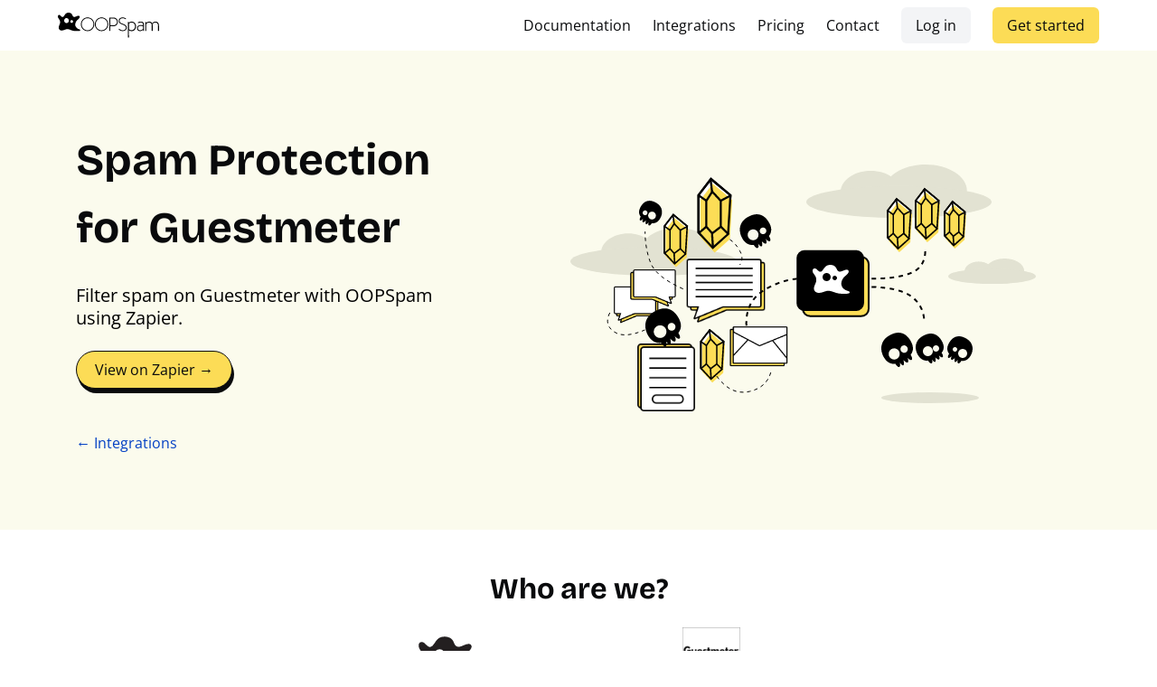

--- FILE ---
content_type: text/html; charset=utf-8
request_url: https://www.oopspam.com/integrations/spam-protection-for-guestmeter
body_size: 4541
content:

                    <!DOCTYPE html>
                    <html lang="en" data-theme="light">
                    <head>
                      <link rel="stylesheet" href="https://cdn.jsdelivr.net/npm/bulma@1.0.0/css/bulma.min.css">
                      <link rel="stylesheet" href="/styles/main.min.css" />
                      <link rel="stylesheet" href="/styles/contact.css">
                    
                      <meta http-equiv="X-UA-Compatible" content="IE=edge">
                      <meta name="viewport" content="width=device-width, initial-scale=1">
                      <meta name="description"
                        content="Filter spam on Guestmeter with OOPSpam using Zapier, blocking IPs, emails, countries, and stopping malicious content.">
                      <meta name="twitter:card" content="summary_large_image" />
                      <meta name="twitter:site" content="@oopspamapi" />
                      <meta property="og:url" content="https://www.oopspam.com/" />
                      <meta name="og:title" content="Spam Protection for Guestmeter - OOPSpam" />
                      <meta name="og:description" content="Filter spam on Guestmeter with OOPSpam using Zapier, blocking IPs, emails, countries, and stopping malicious content." />
                      <meta name="og:image" content="https://www.oopspam.com/assets/meta_oopspam.png" />
                      <meta name="twitter:image" content="https://www.oopspam.com/assets/meta_oopspam_tw.png" />
                      <link rel="shortcut icon" href="../favicon.ico" type="image/x-icon" />
                      <title>Spam Protection for Guestmeter - OOPSpam</title>
                      <script type="module" src="https://cdn.zapier.com/packages/partner-sdk/v0/zapier-elements/zapier-elements.esm.js"></script>
                     <link rel="stylesheet" href="https://cdn.zapier.com/packages/partner-sdk/v0/zapier-elements/zapier-elements.css"/>
                      <script async src="https://cdn.tolt.io/tolt.js" data-tolt="eb76ab36-57d2-4c20-ba2f-92eec10234a9"></script>
                      <style>
                      .box:hover {
                        transition: all 0.2s ease-in-out;
                        box-shadow: rgba(0,0,0,.15) 0px 3px 10px;
                      }
                      a {
                        background-image: none;
                      }
                    </style>
                    </head>
                    
                    <body>
                      <div class="app-container">
                         <header >
    <div class="navbar has-background-white	">
      <div class="container">
        <div class="navbar-brand">
          <a class="navbar-item" href="/">
            <img src="/assets/oopspamLogo.svg" alt="OOPSpam logo" width="112" height="28">
          </a>
          <a id="navbarBurger" role="button" class="navbar-burger burger" aria-label="menu" aria-expanded="false"
            data-target="navigation-bar">
            <span aria-hidden="true"></span>
            <span aria-hidden="true"></span>
            <span aria-hidden="true"></span>
          </a>
        </div>
        <div id="navigation-bar" class="navbar-menu">
          <div class="navbar-start">
          </div>
          <div class="navbar-end">
            <a href="https://www.oopspam.com/help" class="navbar-item  has-text-black">
              Documentation
           </a>
            <a href="https://www.oopspam.com/integrations" class="navbar-item  has-text-black">
              Integrations
           </a>
            <a href="https://www.oopspam.com/#pricing" class="navbar-item  has-text-black">
              Pricing
            </a>
            <a href="https://www.oopspam.com/#contact" class="navbar-item has-text-black">
              Contact
            </a>
            <div class="navbar-item">
                 <a href="https://app.oopspam.com/Identity/Account/Login" class="has-text-black button  is-light">
              Log in
            </a>
            </div>
            <div class="navbar-item">
             <a href="https://app.oopspam.com/Identity/Account/Register" class="has-text-black button is-warning is-bg-orange">
              Get started
            </a>
            </div>
          </div>
        </div>
      </div>
    </div>
  </header>
                    
                    <main class="app-content">
                    <!-- The Main Section -->
                      <section id="main" class="section is-hero" style="background-color: #FBFBED;">    
                          <div class="container has-text-centered is-fluid px-0">
                            <div class="columns is-vcentered">
                           
                              <div class="column is-5 has-text-left is-5-fullhd is-offset-1-fullhd p-6">
                               
                                  <div class="content is-flex is-flex-direction-column mb-0">
                                    <h1 class="title has-text-black is-flex is-flex-direction-row  is-flex-wrap-nowrap is-size-4  has-text-weight-bold mb-0" 
                                    style="font-family: 'Playfair Display',serif;">         
                                  Spam Protection for Guestmeter
                                    </h1>
                                    <p class="has-text-black subtitle my-5" >
                                    Filter spam on Guestmeter with OOPSpam using Zapier.
                                    </p>
                                  </div>
                                  <div class="is-flex is-flex-direction-column  is-flex-wrap-wrap  ">
                                    <div class="control">
                                    <a rel="nofollow noopener noreferrer" class="button-has-shadow button has-text-black  is-warning is-rounded is-bg-orange" style="border:solid; border-width: 1px;"
                                        href="https://api.zapier.com/v1/embed/apps/oopspam/integrations/guestmeter">
                                        View on Zapier →
                                    </a>
                                    </div>
                                    <a class="pt-6" href="/integrations/">← Integrations</a>
                                </div>
                                         </div>
                             
                              <div class="column">
                                   <img class="" loading="lazy" src="/assets/IntegrationsHeader.svg" alt="OOPSpam illustration">
                              </div>
                    
                            </div>
                          </div>
                        
                      </section>
                      
                      <section  class="section" >
                      <div class="container">
                        <div class="columns is-vcentered is-centered">
                          <div class="column is-half has-text-centered">
                            <p class="title has-text-black">Who are we?</p>
                            <div class="columns">
                                <div class="column content is-flex is-flex-direction-column is-align-items-center">
                                    <img src="../assets/oopspam-logo.svg" width="64" alt="OOPSpam icon" />
                                    <h3 class="has-text-black">OOPSpam</h3>
                                    <p>OOPSpam is a privacy friendly and accessible anti-spam solution. OOPSpam helps you protect your business from annoying spam.
                                    Daily updated millions of blocked emails, IPs and the machine learning to help you fight spam in your automated flow.</p>
                                </div>
                                <div class="column content is-flex is-flex-direction-column is-align-items-center">
                                    <img src="https://zapier-images.imgix.net/storage/developer_cli/1e6115f3b3ee9b0d350591a4397372f5.png?auto=format%2Ccompress&ixlib=python-3.0.0&q=50" width="64" alt="Guestmeter icon" />
                                    <h3 class="has-text-black">Guestmeter</h3>
                                    <p>Guestmeter is a hotel reputation management tool to boost your positive reviews.</p>
                             </div>

                            </div>
                          </div>
                        </div>
                      </div>
                    </section>



                    


                    <section  class="section" style="background-color: #FBFBED;">
                    <div class="container">
                      <div class="columns is-vcentered is-centered">
                        <div class="column has-text-centered">
                          <h2 class="title has-text-black">How people use OOPSpam</h2>
                          <p class="subtitle has-text-black py-3">To stop spam in its track, just drop OOPSpam app into your automation flow.</p>
                          <div class="columns">
                              <div class="column content is-flex is-flex-direction-column is-align-items-center">
                                  <img class="m-5" src="../assets/integration/world.png" width="128" alt="" />
                                  <h4>Block by country</h4>
                                  <p>Block countries or allow messages only from your audience's country.</p>
                              </div>
                              <div class="column content is-flex is-flex-direction-column is-align-items-center">
                                  <img class="m-5" src="../assets/integration/message.png" width="128" alt="" />
                                  <h4>Block spam messages</h4>
                                  <p>OOPSpam analyzes message content using a machine learning model. We also check for malicious links, words and more.</p>
                              </div>
                              <div class="column content is-flex is-flex-direction-column is-align-items-center">
                                  <img class="m-5" src="../assets/integration/lang.png" width="128" alt="" />
                                  <h4>Block by language</h4>
                                  <p>Do you expect your messages to be in English (or any other language)? Use OOPSpam to restrict messages from other languages.</p>
                              </div>
                              <div class="column content is-flex is-flex-direction-column is-align-items-center">
                              <img class="m-5" src="../assets/integration/shield.png" width="128" alt="" />
                              <h4>Block malicious IPs and emails</h4>
                              <p>Automatically check IPs and emails against millions of malicious IP and email lists.</p>
                          </div>
                             

                          </div>
                        </div>
                      </div>
                    </div>
                  </section>
                     
                  <section id="customers" class="section has-background-black " style="padding-top:5em; padding-bottom:5em;">
  <div class="container">
    <h2 class="title is-size-3 has-text-centered has-text-white pb-6">OOPSpam is helping to keep hundreds of businesses spam-free every day</h2>
    <div class="columns">
      <div class="column is-full">
        <div class="content has-text-centered is-hidden-touch mb-0">
          <img class="p-3" src="/assets/cs/logos.png" loading="lazy" alt="OOPSpam customers logo">
        </div>
        <div class="content is-flex-desktop is-justify-content-center is-align-content-center is-hidden-desktop">
          <img src="/assets/cs/mobile-view.png" loading="lazy" alt="">
        </div>
      </div>
    </div>
    <div class="level is-mobile" style="padding-top: 2.5em;">
      <div class="level-item has-text-left">
        <div>
          <p class="title has-text-white">3.5M+</p>
          <p class="heading has-text-white">protected websites</p>
        </div>
      </div>
      <div class="level-item has-text-left">
        <div>
          <p class="title has-text-white">12+</p>
          <p class="heading has-text-white">industries</p>
        </div>
      </div>
      <div class="level-item has-text-left">
        <div>
          <p class="title has-text-white">1B+</p>
          <p class="heading has-text-white">caught spam</p>
        </div>
      </div>
    </div>
  </div> 
</section>

                <section class="section">
                <div class="container">
                    <div class="columns">
                        <div class="column is-flex is-flex-direction-column is-align-items-center">
                            <div style="margin-bottom: 50px;">
                                <h2 class="title has-text-black">Related Articles</h2>
                            </div>
                        </div>
                    </div>
                    <div class="columns is-5">
                        <div class="column m-3 is-shadow is-flex is-flex-direction-column is-align-items-center has-text-centered p-0"
                            style="border:solid;border-color: black;">
                            <a href="https://www.oopspam.com/blog/netlify-contactform-spam" target="_blank">
                                <figure class="image ">
                                    <img src="https://www.oopspam.com/blog/assets/posts/social-media-meta.png"
                                        alt="">
                                </figure>
                                <div class="content has-text-black">
                                    <p class="p-3 has-text-left  is-opensans-semibold" style="font-size: 23px;">
                                    Stop spam on Netlify Forms using Zapier and OOPSpam ->
                                    </p>
                                </div>
                            </a>
                        </div>
                        <div class="column m-3 is-shadow is-flex is-flex-direction-column is-align-items-center has-text-centered p-0"
                            style="border:solid;border-color: black;">
                            <a href="https://www.oopspam.com/blog/typeform-form-spam" target="_blank">
                                <figure class="image ">
                                    <img src="https://www.oopspam.com/blog/assets/posts/typeform/social-meta.png"
                                        alt="">
                                </figure>
                                <div class="content has-text-black">
                                    <p class="p-3 has-text-left  is-opensans-semibold" style="font-size: 23px;">
                                    Stop spam on Typeform using Zapier and OOPSpam ->
                                    </p>
                                </div>
                            </a>
                        </div>
                        <div class="column m-3  is-shadow is-flex is-flex-direction-column is-align-items-center has-text-centered p-0"
                            style="border:solid;border-color: black;">
                            <a href="https://www.oopspam.com/blog/hubspot-contactform-spam" target="_blank">
                                <figure class="image ">
                                    <img src="https://www.oopspam.com/blog/assets/posts/social-media-meta.png"
                                        alt="">
                                </figure>
                                <div class="content has-text-black">
                                    <p class="p-3 has-text-left  is-opensans-semibold" style="font-size: 23px;">
                                    Stop spam on HubSpot contact forms using Zapier and OOPSpam ->
                                    </p>
                                </div>
                            </a>
                        </div>
                    </div>
                </div>
            </section>
                    
                       <section id="get-started" class="section" style="background-color: rgb(255, 221, 87);">
                        <div class="container">
                          <div class="columns is-vcentered is-centered">
                            <div class="column is-half has-text-centered">
                              <p class="title has-text-black">Join a new age of spam prevention</p>
                              <div class="content">
                                  <a class="button has-text-black is-medium is-default is-rounded button-has-shadow is-size-6-mobile"
                                    href="https://app.oopspam.com/Identity/Account/Register">
                                    Get started with free spam checks
                                  </a>
                                </div>
                            </div>
                          </div>
                        </div>
                      </section>
                      
                        <!-- Contact form -->
  <section id="contact" class="section" style="padding-top:6em; padding-bottom:5em;">
    <div class="container">
      <div class="columns is-vcentered is-centered">
        <div class="column is-half ">
          <h3 class=" has-text-centered has-text-black">Contact us</h3>
          <p class="copy has-text-centered" style="padding-top:10px;">Need to know more? Don't hesitate to contact us.</p>
       <div id="contact-container">
        <form id="contact_form" action="https://auto.oopspam.com/webhook/cedfc4c4-e0fd-4d97-b133-56ea844627b5"
            class="pageclip-form" method="post">
            <div class="columns">
                <div class="column">
                    <div class="name">
                        <label for="name_input">Full Name</label>
                        <input type="text" placeholder="Fred Armisen" name="name" id="name_input" required>
                    </div>
                </div>
                <div class="column">
                    <div class="email">
                        <label for="email_input">Email Address</label>
                        <input type="email" placeholder="fred@mail.com" name="email" id="email_input" required>
                    </div>
                </div>
            </div>

            <div class="message">
                <textarea name="message" placeholder="Your Message" id="message_input" cols="30" rows="5"
                    required></textarea>
            </div>

            <div class="submit">
                <button id="form_button" class="is-bg-orange pageclip-form__submit button is-warning is-rounded button-has-shadow" type="submit">
                    <span>Submit</span>
                </button>
            </div>

        </form>
    </div>
        </div>
      </div>
    </div>
  </section></main >
                      <footer class="footer has-background-black" >
      <div class="content has-text-centered has-text-white">
        <div class="columns">
          
          <div class="column">
            <h6 class=" has-text-weight-bold has-text-left" style="color: #ffdd57;">Resources</h6>
            <ul class="has-text-left" style="list-style-type:none; margin:0;">
              <li><a class="has-text-white" href="https://www.oopspam.com/affiliate">Affiliate Program</a></li>
              <li><a class="has-text-white" href="https://www.oopspam.com/blog">Blog</a></li>
              <li><a class="has-text-white" href="https://www.oopspam.com/docs">Documentation</a></li>
              <li><a class="has-text-white" href="https://www.oopspam.com/#faq">FAQ</a></li>
              <li><a class="has-text-white" href="https://status.oopspam.com/">Status</a></li>
              <li><a class="has-text-white" href="https://www.oopspam.com/#contact">Contact us</a></li>
              <li><a class="has-text-white" href="https://www.oopspam.com/about">👋 About</a></li>
            </ul>
          </div>
           <div class="column">
            <a  href="/tools/"><h6 class=" has-text-weight-bold has-text-left" style="color: #ffdd57;">Free Tools</h6></a>
            <ul class="has-text-left" style="list-style-type:none; margin:0;">
              <li><a class="has-text-white" href="https://www.oopspam.com/tools/spam-words-checker">Spam Words Checker</a></li>
              <li><a class="has-text-white" href="https://www.oopspam.com/tools/domain-reputation-checker">Domain Reputation Checker</a></li>
              <li><a class="has-text-white" href="https://www.oopspam.com/tools/disposable-email-checker">Disposable Email and Domain Checker</a></li>
              <li><a class="has-text-white" href="https://www.oopspam.com/tools/report-ip">Find out where to report an IP?</a></li>
            </ul>
          </div>

          <div class="column">
            <a  href="/compare/"><h6 class=" has-text-weight-bold has-text-left" style="color: #ffdd57;">How We Compare</h6></a>
            <ul class="has-text-left" style="list-style-type:none; margin:0;">
              <li><a class="has-text-white" href="https://www.oopspam.com/akismet-alternative">Alternative to Akismet</a></li>
              <li><a class="has-text-white" href="https://www.oopspam.com/recaptcha-alternative">Alternative to reCAPTCHA</a></li>
             <li><a class="has-text-white" href="https://www.oopspam.com/hcaptcha-alternative">Alternative to hCAPTCHA</a></li>
             <li><a class="has-text-white" href="https://www.oopspam.com/turnstile-alternative">Alternative to Turnstile</a></li>
               <li><a class="has-text-white" href="https://www.oopspam.com/cleantalk-alternative">Alternative to CleanTalk</a></li>
               
            </ul>
          </div>

          <div class="column">
                  <h6 class="has-text-weight-bold has-text-left" style="color: #ffdd57;">Integrations</h6>    
                  <ul class="has-text-left" style="list-style-type:none; margin:0;">
                    <li><a class="has-text-white"  href="https://www.oopspam.com/wordpress">WordPress</a></li>
                    <li><a class="has-text-white" href="https://www.oopspam.com/anti-spam-filter-for-gravity-forms">Gravity Forms</a></li>
                  <li><a class="has-text-white" href="https://www.oopspam.com/anti-spam-filter-for-ninja-forms">Ninja Forms</a></li>
                  <li><a class="has-text-white" href="https://www.oopspam.com/spam-filter-for-contactform7">Contact Form 7</a></li>
                  <li><a class="has-text-white" href="https://www.oopspam.com/blog/spam-protection-for-elementor-forms">Elementor Forms</a></li>
                  <li><a class="has-text-white" href="https://www.oopspam.com/integrations/">View all integrations</a></li>
                  </ul>
          </div>

          <div class="column">
            <h6 class="has-text-weight-bold has-text-left" style="color: #ffdd57;">Legal</h6>    
            <ul class="has-text-left" style="list-style-type:none; margin:0;">
              <li><a class="has-text-white" href="https://www.oopspam.com/terms">Terms of use</a></li>
              <li><a class="has-text-white" href="https://www.oopspam.com/privacypolicy">Privacy Policy</a></li>
              <li><a class="has-text-white" href="https://www.oopspam.com/gdpr">GDPR Compliance</a></li>
              <li><a class="has-text-white" href="https://www.oopspam.com/dpa">Data Processing Agreement</a></li>
            </ul>
          </div>

        </div>
      </div>
   
    </footer>
    <div class="has-background-black has-text-white bottom">
      <div class="container is-fluid">
        <div class="columns">
          <div class="column">
            <p class="has-text-white">© 2017 - 2024 OOPSpam LLC</p>
          </div>
          <div class="column has-text-right" style="display: flex;
  align-items: center; justify-content: end;">
             <a class="p-1" href="https://twitter.com/oopspamapi">
                            <img  src="/assets/x-logo.svg" alt="x logo">
                            </a>
                            <a class="p-1"  href="https://github.com/OOPSpam">
                            <img src="/assets/github-circle.svg" alt="github logo">
                            </a>
                            <a class="p-1"  href="https://wordpress.org/plugins/oopspam-anti-spam/">
                            <img src="/assets/wordpress.svg" alt="wordpress logo">
            </a>
          </div>
        </div>
      </div>
    </div>
                      <script async defer src="https://scripts.withcabin.com/hello.js"></script>
<script async src="/scripts/app.min.js"></script>
                     
                    </div>
                    </body>
                    
                    </html>
                    
                    

--- FILE ---
content_type: text/css; charset=utf-8
request_url: https://www.oopspam.com/styles/main.min.css
body_size: 1954
content:
@font-face{font-family:Playfair Display;src:url(fonts/PlayfairDisplay-Medium.ttf);font-display:swap}@font-face{font-family:Bricolage Grotesque;src:url(fonts/BricolageGrotesque-Bold.ttf);font-display:swap}@font-face{font-family:'Open Sans Bold';src:url(fonts/OpenSans-Bold.ttf);font-display:swap}@font-face{font-family:'Open Sans Regular';src:url(fonts/OpenSans-Regular.ttf);font-display:swap}@font-face{font-family:'Open Sans SemiBold';src:url(fonts/OpenSans-SemiBold.ttf);font-display:swap}@font-face{font-family:'Open Sans Italic';src:url(fonts/OpenSans-Italic.ttf);font-display:swap}h1,h2,h3{font-family:'Bricolage Grotesque',serif!important}.is-brico{font-family:'Bricolage Grotesque',serif}h1{font-size:70px!important;line-height:75px!important}h2{font-size:60px!important;line-height:65px!important}h3{font-size:44px!important;line-height:50px!important}@media (max-width:768px){h1,h2,h3{font-size:40px!important;line-height:48px!important}#pricing .container{overflow:auto}}.copy{font-family:'Open Sans Regular';font-size:18px!important;line-height:26px!important}.quote{font-family:'Open Sans Italic';font-size:16px!important;line-height:26px!important}.home #main{background-size:100% 100%;background-position:0 0;background-color:#fbf6ed}.tools #main{background-image:unset}.is-light-button{background-repeat:no-repeat;background-size:100% .5em;background-position:0 113%;transition:background-size .25s ease-in;background-image:unset;box-shadow:1px 2px;border:solid;border-width:thin;border-radius:9999px;padding-left:calc(.5em + .25em);padding-right:calc(.5em + .25em)}#enterprise,#stats{background-image:url(/assets/home/ProductBackground.webp);background-position:50% 0;background-repeat:no-repeat;background-attachment:scroll;background-color:#fbf6ed}@media screen and (max-width:767px){#stats .container{padding-top:60px;padding-bottom:60px}}#benefit2 .second-col{margin-bottom:7em}#benefit .box,#pricing .container{background-color:#fbf6ed;box-shadow:-5px 5px #fcdd56,-5px 5px 0 2px #000;border:solid;border-width:2px}#use-cases .column:hover{box-shadow:0 0 0 2px #000,8px 8px 0 0 #000;-webkit-transition:all .6s cubic-bezier(.165,.84,.44,1);transition:all .6s cubic-bezier(.165,.84,.44,1)}.blob{background:#000;border-radius:50%;box-shadow:0 0 0 0 #000;height:15px;width:15px;transform:scale(1);animation:pulse-orange 2s infinite}.blob.orange{background:#fcdd56;box-shadow:0 0 0 0 rgba(255,121,63,1);animation:pulse-orange 2s infinite}@keyframes pulse-orange{0%{transform:scale(.95);box-shadow:0 0 0 0 rgba(255,121,63,.7)}70%{transform:scale(1);box-shadow:0 0 0 10px rgba(255,121,63,0)}100%{transform:scale(.95);box-shadow:0 0 0 0 rgba(255,121,63,0)}}.carousel-arrow{display:flex;justify-content:center;top:0;bottom:64px;margin-block:auto;height:fit-content;width:48px;border:none;font-size:3rem;padding:0;cursor:pointer;transition:opacity .1s}.carousel-arrow:focus,.carousel-arrow:hover{opacity:1}.carousel-arrow--prev{left:0}.carousel-arrow--next{right:0}.carousel-container{width:100%;padding-block:16px 32px;overflow-x:hidden;display:flex;width:100%;align-items:center;scroll-snap-type:x mandatory;flex-flow:row nowrap;scroll-behavior:smooth;margin-bottom:0}.carousel-container::-webkit-scrollbar{height:14px;width:calc(100% - 48px)}.carousel-container::-webkit-scrollbar-track{background:#b1b3b399}.carousel-container::-webkit-scrollbar-thumb{background:#29ab87}.carousel-container::-webkit-scrollbar-track-piece:start{background:#29ab87}.carousel-slide{flex:1 0 23%;aspect-ratio:1;flex-flow:column nowrap;display:flex;justify-content:center;align-items:center;scroll-snap-align:center}@media (max-width:600px){.carousel-slide{flex:1 0 90%}}.home #contact{padding-top:4em!important;padding-bottom:0!important}.content,.plan-item,.plan-price,.subtitle,p,small,span{color:#000!important}#main h2{line-height:33px}.get-a-key{color:#ffdd57;border-bottom-style:dotted;font-weight:700}.get-a-key:hover{background-color:#231f20!important;color:#fff!important}.feature{display:block;padding:.2em}.button-has-shadow{border-style:solid!important;border-width:1px;box-shadow:2px 5px}.is-bg-orange,.is-warning{background-color:#fcdc56!important}.is-orange-underline{border-bottom-style:solid;border-bottom-width:thin;border-bottom-color:#fcdc56}.alternative .navbar,.tools .navbar{background-color:#ffdd57}a{background-repeat:no-repeat;background-size:100% .5em;background-position:0 113%;transition:background-size .25s ease-in}a{color:#0340c4}.bottom a,.navbar a,footer a{background-repeat:unset;background-size:unset;background-position:unset;transition:unset;background-image:unset}footer li{margin-top:10px;margin-bottom:10px}.has-shape-background{background-image:url(assets/shape.svg);background-repeat:no-repeat;background-position:center;background-size:contain}details{padding:.5em}details p{line-height:1.5;padding-top:.5em;text-align:left}.is-big-title{font-size:2rem!important}.is-opensans-italic{font-family:'Open Sans Italic'}.is-opensans-bold{font-family:'Open Sans Bold',serif!important}.is-opensans-regular{font-family:'Open Sans Regular',serif!important}.is-opensans-semibold{font-family:'Open Sans SemiBold',serif!important}.is-playfair{font-family:'Playfair Display',serif!important}h1.title,h2.is-big-title{font-size:3rem!important;font-family:'Bricolage Grotesque',serif!important}#request .column.flex-alignitems-center{padding-bottom:0}#request .title{margin-bottom:2rem}.plan-price-currency{vertical-align:text-top!important}.plan-price-amount{font-size:1.5rem!important}iframe{height:100%}.plan-header,.plan-item,.plan-price,.pricing-table .pricing-plan{background-color:#fbf6ed!important;border-bottom:unset!important}.is-active .plan-header,.is-active .plan-price{background-color:unset!important}.is-active .plan-item{border-bottom:.1rem solid #ffdd57!important}.pricing-table .is-active{background-color:#ffdd57!important}.pricing-table .is-active .button{background-color:initial!important;border-color:initial!important;color:initial!important}#request .container .columns:nth-child(2){margin-bottom:3rem}.has-margin-right{margin-right:1em}.flex-alignitems-center{align-items:center}.desc{margin-top:1em}.docs h1,.docs h2,.docs h3,.docs h4{font-family:'Bricolage Grotesque',serif!important}#measurements .column.is-8 p{padding:.2em}#platforms .title,#use-cases .title{margin-bottom:3rem}.title{font-family:'Bricolage Grotesque',serif!important}#support .carousel-slide{aspect-ratio:unset}.navbar a:hover{background-color:#fbf6ed}.review{padding:1em;border-style:solid;border-radius:1em;background-color:#fbf6ed;margin:.5em;color:#000}.has-text-warning{color:#fcdd56!important}.navbar-item .icon:only-child{margin-left:.2rem;margin-right:.2rem}svg{fill:currentColor}.checkmark{display:inline-block;height:21px;width:26px;-ms-transform:rotate(45deg);-webkit-transform:rotate(45deg);transform:rotate(45deg)}.checkmark::after{content:"";position:absolute;width:6px;height:3px;background-color:#000;left:8px;top:16px}.checkmark::before{content:"";position:absolute;width:3px;height:13px;background-color:#000;left:14px;top:6px}body,html{font-family:'Open Sans Regular';background-color:#fff}.shadow.is-success{background-repeat:no-repeat;background-size:100% .5em;background-position:0 88%;transition:background-size .25s ease-in;background-image:linear-gradient(118.8deg,#ffdd57 0,#ffdd57 100%)}.shadow.is-success:hover{background-size:100% 88%}.shadow.is-danger{background-repeat:no-repeat;background-size:100% .5em;background-position:0 88%;transition:background-size .25s ease-in;background-image:linear-gradient(118.8deg,rgba(255,74,110,.2) 0,rgba(255,74,110,.2) 100%)}.shadow.is-danger:hover{background-size:100% 88%}.button.is-success{width:100%!important;margin:.2em}.textarea{height:50%;border-color:#deb887}pre{background-color:unset!important}.notification.is-info{position:relative;margin-top:-200px;margin-bottom:124px}#navbarBurger{color:#000;background-color:#ffdd57}.not-selectable{-moz-user-select:none;-webkit-user-select:none;-ms-user-select:none;user-select:none;-o-user-select:none}.has-text-strike{text-decoration:line-through}.has-warning-boxshadow{box-shadow:0 0 3px 3px #dbb41a}

--- FILE ---
content_type: text/css; charset=utf-8
request_url: https://www.oopspam.com/styles/contact.css
body_size: 358
content:
#contact-container .button {
  overflow: visible;
}

.pageclip-form__success__message {
padding-top: 1em;
text-align: center;
}


 #contact-container input, #contact-container select, #contact-container textarea {
  color: #5A5A5A;
  font: inherit;
  margin: 0;
}

#contact-container input {
  line-height: normal;
}

#contact-container textarea {
  overflow: auto;
}

#contact-container {
  /* border: solid 3px #474544; */
  max-width: 768px;
  margin: 60px auto;
  margin-top: 0;
  position: relative;
}

#contact-container form {
  padding: 37.5px;
  margin: 50px 0;
}

#contact-container .underline {
  border-bottom: solid 2px #474544;
  margin: -0.512em auto;
  width: 80px;
}


#contact-container .email {
	float: right;
	/* width: 45%; */
}

#contact-container input[type='text'], #contact-container [type='email'], #contact-container select, #contact-container textarea {
	background: none;
  border: none;
	border-bottom: solid 2px #474544;
	color: #474544;
	font-size: 1.000em;
  font-weight: 400;
  letter-spacing: 1px;
	margin: 0em 0 1.875em 0;
	padding: 0 0 0.875em 0;
	width: 100%;
	-webkit-box-sizing: border-box;
	-moz-box-sizing: border-box;
	-ms-box-sizing: border-box;
	-o-box-sizing: border-box;
	box-sizing: border-box;
	-webkit-transition: all 0.3s;
	-moz-transition: all 0.3s;
	-ms-transition: all 0.3s;
	-o-transition: all 0.3s;
	transition: all 0.3s;
}

#contact-container input[type='text']:focus, #contact-container [type='email']:focus, #contact-container textarea:focus {
	outline: none;
	padding: 0 0 0.875em 0;
}

#contact-container .message {
	float: none;
    background-color:inherit;
    margin-bottom: 0;
}

#contact-container .name {
	float: left;
	/* width: 45%; */
}





#contact-container textarea {
	line-height: 150%;
	height: 150px;
	resize: none;
  width: 100%;
}



/* #contact-container #form_button {
   background: none;
  border: solid 2px #474544;
  color: black;
  cursor: pointer;
  display: inline-block;
  font-family: 'Helvetica', Arial, sans-serif;
  font-size: 0.875em;
  font-weight: bold;
  outline: none; 
  padding: 20px 35px;
  text-transform: uppercase;
  -webkit-transition: all 0.3s;
	-moz-transition: all 0.3s;
	-ms-transition: all 0.3s;
	-o-transition: all 0.3s;
	transition: all 0.3s; 
} */

/* #contact-container #form_button:hover {
  background: #474544;
  color: #F2F3EB;
} */

@media screen and (max-width: 768px) {
  #contact-container {
    margin: 20px auto;
    width: 95%;
  }
}

/* @media screen and (max-width: 480px) {

  #contact-container #form_button {
    padding: 15px 25px;
  }
} */

@media screen and (max-width: 420px) {
  
    #contact-container input[type='text'], #contact-container [type='email'], #contact-container select, #contact-container textarea {
    font-size: 0.875em;
  }
}

--- FILE ---
content_type: image/svg+xml
request_url: https://www.oopspam.com/assets/IntegrationsHeader.svg
body_size: 23053
content:
<?xml version="1.0" encoding="UTF-8"?>
<svg width="515px" height="273px" viewBox="0 0 515 273" version="1.1" xmlns="http://www.w3.org/2000/svg" xmlns:xlink="http://www.w3.org/1999/xlink">
    <title>Group 3</title>
    <g id="Integrations-PAge" stroke="none" stroke-width="1" fill="none" fill-rule="evenodd">
        <g id="Medium-Copy-5" transform="translate(-707.000000, -104.000000)">
            <g id="Group-3" transform="translate(707.000000, 104.000000)">
                <line x1="407.711587" y1="30.5344199" x2="416.405439" y2="24.4837303" id="Path-17" stroke="#000000" stroke-width="2.30841121" stroke-linejoin="round"></line>
                <line x1="412.058513" y1="35.5319137" x2="416.444139" y2="32.3679622" id="Path-18" stroke="#000000" stroke-width="2.30841121" stroke-linejoin="round"></line>
                <line x1="404" y1="25.2640769" x2="408.385626" y2="21.3667085" id="Path-18" stroke="#000000" stroke-width="2.30841121" stroke-linejoin="round"></line>
                <image id="Icon_Email" x="176.426807" y="179.107532" width="63.7892909" height="44" xlink:href="[data-uri]"></image>
                <g id="Group" transform="translate(0.000000, 70.000000)" fill="#E2E2D2" fill-rule="nonzero">
                    <g id="Group-2">
                        <path d="M118.455185,52.2089552 C141.135148,52.2089552 159.519313,40.5218484 159.519313,26.1036729 C159.519313,11.6871068 141.135148,0 118.455185,0 C95.7758882,0 77.3905579,11.6871068 77.3905579,26.1036729 C77.3905579,40.5218484 95.7758882,52.2089552 118.455185,52.2089552 Z" id="Path"></path>
                        <path d="M63.9657478,49.0447761 C80.5390196,49.0447761 93.9742489,39.4821235 93.9742489,27.6865672 C93.9742489,15.8910109 80.5390196,6.32835821 63.9657478,6.32835821 C47.3924761,6.32835821 33.9570815,15.8910109 33.9570815,27.6865672 C33.9570815,39.4821235 47.3924761,49.0447761 63.9657478,49.0447761 Z" id="Path"></path>
                        <path d="M92,53 C142.810523,53 184,45.9170117 184,37.1791045 C184,28.4411972 142.810523,21.358209 92,21.358209 C41.189809,21.358209 0,28.4411972 0,37.1791045 C0,45.9170117 41.189809,53 92,53 Z" id="Path"></path>
                    </g>
                </g>
                <image id="Icon_ContactForm" x="74" y="198" width="64" height="75" xlink:href="[data-uri]"></image>
                <image id="Icon_ChatSystem" x="48.1026027" y="116.04339" width="68.5443215" height="59.4719626" xlink:href="[data-uri]"></image>
                <image id="Icon_Messaging" x="128.627449" y="104.219626" width="86.7284004" height="70.8317757" xlink:href="[data-uri]"></image>
                <g id="Gem" transform="translate(141.747279, 16.000000)">
                    <polygon id="Path-2" stroke="#000000" stroke-width="2.30841121" fill="#FFFFFF" points="0 17.897652 13.7988851 0 35.376058 17.897652 32.7376498 61.0650218 15.862144 76.1775701 0 59.1346682"></polygon>
                    <polygon id="Path-2" fill="#FCDD56" points="2.00241838 23.2434463 15.8013035 5.34579439 37.3784764 23.2434463 34.7400682 66.4108162 17.8645624 81.5233645 2.00241838 64.4804626"></polygon>
                    <polygon id="Path-2" stroke="#000000" stroke-width="2.30841121" points="0 17.897652 13.7988851 0 35.376058 17.897652 32.7376498 61.0650218 15.862144 76.1775701 0 59.1346682"></polygon>
                    <polygon id="Path-3" stroke="#000000" stroke-width="2.30841121" points="15.2112407 14.0327103 8.67714631 24.2204776 8.67714631 52.8345476 15.2112407 60.1401869 24.6964933 52.8345476 24.6964933 24.2204776"></polygon>
                    <line x1="13.3494559" y1="0" x2="15.0181378" y2="14.3668224" id="Path-4" stroke="#000000" stroke-width="2.30841121"></line>
                    <line x1="24.6964933" y1="24.0560748" x2="36.0435308" y2="18.0420561" id="Path-5" stroke="#000000" stroke-width="2.30841121"></line>
                    <line x1="24.6964933" y1="52.7897196" x2="33.3736397" y2="61.4766355" id="Path-6" stroke="#000000" stroke-width="2.30841121"></line>
                    <line x1="15.0181378" y1="60.4742991" x2="16.019347" y2="76.1775701" id="Path-7" stroke="#000000" stroke-width="2.30841121"></line>
                    <line x1="8.67714631" y1="52.7897196" x2="0" y2="60.1401869" id="Path-8" stroke="#000000" stroke-width="2.30841121"></line>
                    <line x1="8.67714631" y1="24.0560748" x2="0" y2="18.0420561" id="Path-9" stroke="#000000" stroke-width="2.30841121"></line>
                </g>
                <path d="M92.4032936,162.916718 C80.7734395,169.758097 81.347188,181.46078 86.2038474,189.513725 C92.0356098,199.304705 100.3388,197.211131 100.3388,197.211131 C100.3388,197.211131 103.288352,202.259776 105.499843,201.06462 C107.3221,200.055438 105.862139,195.568817 105.862139,195.568817 C105.862139,195.568817 108.920784,200.189449 110.499266,199.013437 C111.584809,198.043911 110.873684,194.027695 110.489838,192.600071 C110.489838,192.600071 113.978121,196.681926 115.780176,195.568817 C117.766746,194.312126 115.362659,189.798155 115.362659,189.798155 C115.769401,190.254886 118.997746,193.569597 120.615286,192.600071 C122.682666,191.218942 119.440853,186.188073 119.440853,186.188073 C119.440853,186.188073 125.038267,180.555525 120.615286,171.44964 C116.352577,162.633655 107.555101,153.97356 92.4032936,162.916718 Z M102.683719,191.015284 C99.3210711,192.891008 95.0179393,191.655911 93.1508837,188.290518 C91.2838282,184.923726 92.5234306,180.611378 95.8860784,178.737053 C99.2487262,176.861328 103.550467,178.096425 105.417522,181.461818 C107.305447,184.933517 106.046367,189.139559 102.683719,191.015284 Z M116.105542,180.767975 C115.473568,183.057354 113.03615,184.407289 110.730336,183.67309 C108.423152,182.940268 107.100256,180.605432 107.836416,178.294013 C108.572577,175.983972 110.905809,174.656077 113.211623,175.388898 C115.518807,176.123097 116.841703,178.457934 116.105542,180.767975 Z" id="Shape" fill="#000000" fill-rule="nonzero"></path>
                <g id="Group" transform="translate(344.000000, 186.000000)" fill="#000000" fill-rule="nonzero">
                    <path d="M45.4525681,3.95303181 C36.2977361,9.31587112 36.7493815,18.4894028 40.5724648,24.8019674 C45.1631334,32.4769483 51.69927,30.8358316 51.69927,30.8358316 C51.69927,30.8358316 54.0211092,34.7933776 55.7619586,33.8565154 C57.19641,33.065435 56.0471525,29.54845 56.0471525,29.54845 C56.0471525,29.54845 58.4548681,33.1704836 59.6974232,32.2486283 C60.5519448,31.4886337 59.9921589,28.3403908 59.6900018,27.2213015 C59.6900018,27.2213015 62.4359213,30.4209967 63.8544696,29.54845 C65.4182655,28.5633512 63.5258075,25.0249277 63.5258075,25.0249277 C63.845988,25.3829506 66.3872888,27.9812961 67.6605897,27.2213015 C69.2879976,26.1386575 66.7360948,22.1950465 66.7360948,22.1950465 C66.7360948,22.1950465 71.1422884,17.7797886 67.6605897,10.641842 C64.3050549,3.73114339 57.3798247,-3.05735578 45.4525681,3.95303181 Z M54.1640607,25.312347 C51.5251712,26.7826949 48.1482224,25.814524 46.6830219,23.17645 C45.2178213,20.5372795 46.1906184,17.1569046 48.8295079,15.687653 C51.4683974,14.2173051 54.8442543,15.185476 56.3094549,17.82355 C57.7910325,20.5449547 56.8029501,23.841999 54.1640607,25.312347 Z M63.8354215,18.497271 C63.3255975,20.3420747 61.3592913,21.429865 59.4991524,20.8382403 C57.6379075,20.2477255 56.5707053,18.3662921 57.1645785,16.5037286 C57.7584516,14.6422751 59.6407087,13.5722446 61.5008476,14.1627593 C63.3620925,14.7543841 64.4292947,16.6358175 63.8354215,18.497271 Z" id="Shape"></path>
                    <path d="M8.41418982,3.40046087 C-1.92191085,9.5758516 -1.41198857,20.1393123 2.9043958,27.4083261 C8.08740864,36.2461829 15.4669177,34.3564121 15.4669177,34.3564121 C15.4669177,34.3564121 18.0883491,38.9135863 20.0538242,37.8347753 C21.6733661,36.9238342 20.3758174,32.8739727 20.3758174,32.8739727 C20.3758174,32.8739727 23.0942059,37.0447993 24.4970907,35.983269 C25.4618732,35.1081237 24.8298568,31.4828743 24.4887117,30.1942259 C24.4887117,30.1942259 27.5889434,33.8787235 29.1905302,32.8739727 C30.9561062,31.7396165 28.81946,27.6650683 28.81946,27.6650683 C29.1809542,28.077337 32.0501648,31.0693712 33.4877626,30.1942259 C35.3251586,28.947545 32.443978,24.4064172 32.443978,24.4064172 C32.443978,24.4064172 37.4187128,19.3221808 33.4877626,11.1027271 C29.6992555,3.144953 21.8804472,-4.67210666 8.41418982,3.40046087 Z M17.2011244,28.9645015 C14.2721244,30.6208224 10.5239255,29.530195 8.89764582,26.5584515 C7.27136615,23.585473 8.35110921,19.7775407 11.2801092,18.122455 C14.2091091,16.4661342 17.9560963,17.5567615 19.5823759,20.528505 C21.2268331,23.5941189 20.1301244,27.3081807 17.2011244,28.9645015 Z M29.1109553,19.3508167 C28.5181366,21.5279142 26.2317341,22.811642 24.0687818,22.1134513 C21.9045436,21.4165705 20.6636108,19.1962454 21.354161,16.9981891 C22.0447112,14.8014427 24.2333822,13.5386737 26.3963345,14.2355545 C28.5605727,14.9337452 29.8015054,17.1540703 29.1109553,19.3508167 Z" id="Shape"></path>
                    <path d="M79.7313519,6.68457437 C71.4624713,11.5598828 71.8704091,19.8994571 75.3235166,25.6381522 C79.4699269,32.6154075 85.3735342,31.1234832 85.3735342,31.1234832 C85.3735342,31.1234832 87.4706793,34.7212524 89.0430594,33.8695595 C90.3386929,33.1503954 89.3006539,29.9531364 89.3006539,29.9531364 C89.3006539,29.9531364 91.4753647,33.2458942 92.5976725,32.4078439 C93.3694986,31.7169397 92.8638855,28.8549008 92.5909693,27.8375468 C92.5909693,27.8375468 95.0711547,30.7463606 96.3524242,29.9531364 C97.764885,29.057592 96.055568,25.8408434 96.055568,25.8408434 C96.3447634,26.1663187 98.6401318,28.528451 99.7902101,27.8375468 C101.260127,26.853325 98.9551824,23.2682241 98.9551824,23.2682241 C98.9551824,23.2682241 102.93497,19.2543533 99.7902101,12.7653109 C96.7594044,6.48285763 90.5043578,0.311494741 79.7313519,6.68457437 Z M86.4218733,27.3748609 C84.0228829,28.7115408 80.9529294,27.8313854 79.620929,25.4331363 C78.2889285,23.0338905 79.1732894,19.9608223 81.5722799,18.6251391 C83.9712703,17.2884592 87.0402312,18.1686146 88.3722317,20.5668637 C89.7191204,23.0408679 88.8208638,26.0381809 86.4218733,27.3748609 Z M94.882444,19.2123364 C94.5182839,20.5300533 93.1137795,21.3070465 91.7851088,20.8844573 C90.4556482,20.4626611 89.6933609,19.1187801 90.117556,17.7883776 C90.5417511,16.4587679 91.8862205,15.6944604 93.2148912,16.1162567 C94.5443518,16.5388458 95.3066391,17.8827268 94.882444,19.2123364 Z" id="Shape" transform="translate(87.000000, 19.000000) scale(-1, 1) translate(-87.000000, -19.000000) "></path>
                </g>
                <path d="M195.821762,58.3719738 C185.571721,64.4531997 186.077398,74.8555845 190.357843,82.0137574 C195.497702,90.716851 202.815768,88.8558962 202.815768,88.8558962 C202.815768,88.8558962 205.415373,93.3435808 207.364483,92.28122 C208.970541,91.3841692 207.683796,87.3960617 207.683796,87.3960617 C207.683796,87.3960617 210.37955,91.5032898 211.770755,90.4579462 C212.727504,89.5961454 212.10075,86.0261753 211.762445,84.7571767 C211.762445,84.7571767 214.836864,88.3854916 216.425116,87.3960617 C218.175991,86.2790026 216.057135,82.2665847 216.057135,82.2665847 C216.41562,82.672567 219.260941,85.6189775 220.686569,84.7571767 C222.508667,83.5295057 219.651475,79.0576228 219.651475,79.0576228 C219.651475,79.0576228 224.584789,74.050913 220.686569,65.9567928 C216.929605,58.120362 209.175898,50.4225 195.821762,58.3719738 Z M205.071794,83.0050897 C202.189524,84.6128533 198.501125,83.5541991 196.900792,80.6695761 C195.300459,77.7837542 196.362975,74.0874564 199.245245,72.4808916 C202.127514,70.873128 205.81472,71.9317822 207.415054,74.8164052 C209.033275,77.7921467 207.954063,81.397326 205.071794,83.0050897 Z M216.673809,74.4467338 C216.139062,76.3839008 214.076631,77.5261533 212.125558,76.9049078 C210.173324,76.2848279 209.053951,74.3091973 209.676856,72.3533813 C210.299761,70.3987308 212.274034,69.2751273 214.225107,69.8952072 C216.177341,70.5164527 217.296714,72.4920834 216.673809,74.4467338 Z" id="Shape" fill="#000000" fill-rule="nonzero"></path>
                <path d="M82.097635,42.5217538 C74.6072205,46.9740799 74.9767534,54.5901117 78.1047713,59.8309168 C81.8608217,66.2028247 87.2086393,64.8403399 87.2086393,64.8403399 C87.2086393,64.8403399 89.1083507,68.1259661 90.5327005,67.3481662 C91.7063578,66.6913969 90.7660441,63.7715325 90.7660441,63.7715325 C90.7660441,63.7715325 92.7360187,66.7786102 93.7526679,66.0132693 C94.4518311,65.3823081 93.9938185,62.7685799 93.7465958,61.8394917 C93.7465958,61.8394917 95.9932864,64.4959365 97.153932,63.7715325 C98.433418,62.9536856 96.8850231,60.0160226 96.8850231,60.0160226 C97.1469924,60.3132596 99.2262656,62.470453 100.268071,61.8394917 C101.599604,60.9406611 99.511656,57.666604 99.511656,57.666604 C99.511656,57.666604 103.11677,54.0009772 100.268071,48.0749249 C97.5225975,42.3375381 91.8564264,36.7016034 82.097635,42.5217538 Z M89.114796,60.2419936 C87.0331569,61.4031563 84.3693134,60.6385727 83.2135171,58.5552339 C82.0577208,56.4710292 82.8250937,53.8014807 84.9067328,52.6411839 C86.9883719,51.4800213 89.6513542,52.2446049 90.8071505,54.3279437 C91.9758656,56.4770904 91.1964351,59.080831 89.114796,60.2419936 Z M97.2335846,54.1961802 C96.8446776,55.605029 95.344728,56.4357581 93.9257656,55.9839432 C92.5059595,55.5329759 91.6918699,54.0961537 92.1448918,52.673742 C92.5979137,51.252178 94.0337484,50.4350119 95.4527109,50.8859791 C96.8725169,51.337794 97.6866065,52.7746163 97.2335846,54.1961802 Z" id="Shape" fill="#000000" fill-rule="nonzero" transform="translate(88.681983, 53.768692) scale(-1, 1) translate(-88.681983, -53.768692) "></path>
                <g id="Gem" transform="translate(104.033857, 55.457944)">
                    <polygon id="Path-2" stroke="#000000" stroke-width="1.64886515" fill="#FFFFFF" points="0 12.7630797 9.85634653 7.10542736e-15 25.2686129 12.7630797 23.3840356 43.546368 11.3301029 54.3233492 0 42.1698044"></polygon>
                    <polygon id="Path-2" fill="#FCDD56" points="1.43029884 16.5752445 11.2866454 3.81216485 26.6989117 16.5752445 24.8143344 47.3585328 12.7604017 58.135514 1.43029884 45.9819692"></polygon>
                    <polygon id="Path-2" stroke="#000000" stroke-width="1.64886515" points="0 12.7630797 9.85634653 7.10542736e-15 25.2686129 12.7630797 23.3840356 43.546368 11.3301029 54.3233492 0 42.1698044"></polygon>
                    <polygon id="Path-3" stroke="#000000" stroke-width="1.64886515" points="10.8651719 10.0069327 6.19796165 17.2719799 6.19796165 37.6770954 10.8651719 42.8868546 17.6403524 37.6770954 17.6403524 17.2719799"></polygon>
                    <line x1="9.53532562" y1="7.10542736e-15" x2="10.7272413" y2="10.245193" id="Path-4" stroke="#000000" stroke-width="1.64886515"></line>
                    <line x1="17.6403524" y1="17.1547418" x2="25.7453792" y2="12.8660564" id="Path-5" stroke="#000000" stroke-width="1.64886515"></line>
                    <line x1="17.6403524" y1="37.6451279" x2="23.838314" y2="43.8398958" id="Path-6" stroke="#000000" stroke-width="1.64886515"></line>
                    <line x1="10.7272413" y1="43.1251149" x2="11.4423907" y2="54.3233492" id="Path-7" stroke="#000000" stroke-width="1.64886515"></line>
                    <line x1="6.19796165" y1="37.6451279" x2="0" y2="42.8868546" id="Path-8" stroke="#000000" stroke-width="1.64886515"></line>
                    <line x1="6.19796165" y1="17.1547418" x2="0" y2="12.8660564" id="Path-9" stroke="#000000" stroke-width="1.64886515"></line>
                </g>
                <g id="Group" transform="translate(261.000000, 0.000000)" fill="#E2E2D2" fill-rule="nonzero">
                    <g id="Group-2">
                        <path d="M131.974527,58.119403 C157.242964,58.119403 177.725322,45.1092275 177.725322,29.0588057 C177.725322,13.0101755 157.242964,0 131.974527,0 C106.706832,0 86.223176,13.0101755 86.223176,29.0588057 C86.223176,45.1092275 106.706832,58.119403 131.974527,58.119403 Z" id="Path"></path>
                        <path d="M71.2661865,54.5970149 C89.7309729,54.5970149 104.699571,43.9517978 104.699571,30.8208955 C104.699571,17.6899932 89.7309729,7.04477612 71.2661865,7.04477612 C52.8014,7.04477612 37.832618,17.6899932 37.832618,30.8208955 C37.832618,43.9517978 52.8014,54.5970149 71.2661865,54.5970149 Z" id="Path"></path>
                        <path d="M102.5,59 C159.10955,59 205,51.115164 205,41.3880597 C205,31.6609554 159.10955,23.7761194 102.5,23.7761194 C45.8908198,23.7761194 0,31.6609554 0,41.3880597 C0,51.115164 45.8908198,59 102.5,59 Z" id="Path"></path>
                    </g>
                </g>
                <g id="Group" transform="translate(418.000000, 104.000000)" fill="#E2E2D2" fill-rule="nonzero">
                    <g id="Group-2">
                        <path d="M62.4464836,27.5820896 C74.4027685,27.5820896 84.0944206,21.407769 84.0944206,13.7906197 C84.0944206,6.17432059 74.4027685,0 62.4464836,0 C50.4905498,0 40.7982833,6.17432059 40.7982833,13.7906197 C40.7982833,21.407769 50.4905498,27.5820896 62.4464836,27.5820896 Z" id="Path"></path>
                        <path d="M33.7210736,25.9104478 C42.4580701,25.9104478 49.5407725,20.8584803 49.5407725,14.6268657 C49.5407725,8.39525102 42.4580701,3.34328358 33.7210736,3.34328358 C24.9840771,3.34328358 17.9012876,8.39525102 17.9012876,14.6268657 C17.9012876,20.8584803 24.9840771,25.9104478 33.7210736,25.9104478 Z" id="Path"></path>
                        <path d="M48.5,28 C75.285982,28 97,24.2580439 97,19.641791 C97,15.0255382 75.285982,11.2835821 48.5,11.2835821 C21.7141928,11.2835821 0,15.0255382 0,19.641791 C0,24.2580439 21.7141928,28 48.5,28 Z" id="Path"></path>
                    </g>
                </g>
                <g id="Gem" transform="translate(351.000000, 38.000000)">
                    <polygon id="Path-2" stroke="#000000" stroke-width="1.66121166" fill="#FFFFFF" points="0 12.9528691 9.96749827 0 25.5535714 12.9528691 23.6477414 44.1939106 11.4578744 55.1311475 0 42.7968773"></polygon>
                    <polygon id="Path-2" fill="#FCDD56" points="1.44642857 16.8217215 11.4139268 3.86885246 27 16.8217215 25.09417 48.0627631 12.904303 59 1.44642857 46.6657297"></polygon>
                    <polygon id="Path-2" stroke="#000000" stroke-width="1.66121166" points="0 12.9528691 9.96749827 0 25.5535714 12.9528691 23.6477414 44.1939106 11.4578744 55.1311475 0 42.7968773"></polygon>
                    <polygon id="Path-3" stroke="#000000" stroke-width="1.66121166" points="10.9877004 10.1557377 6.26785714 17.5288175 6.26785714 38.2373609 10.9877004 43.5245902 17.8392857 38.2373609 17.8392857 17.5288175"></polygon>
                    <line x1="9.64285714" y1="0" x2="10.8482143" y2="10.397541" id="Path-4" stroke="#000000" stroke-width="1.66121166"></line>
                    <line x1="17.8392857" y1="17.4098361" x2="26.0357143" y2="13.057377" id="Path-5" stroke="#000000" stroke-width="1.66121166"></line>
                    <line x1="17.8392857" y1="38.204918" x2="24.1071429" y2="44.4918033" id="Path-6" stroke="#000000" stroke-width="1.66121166"></line>
                    <line x1="10.8482143" y1="43.7663934" x2="11.5714286" y2="55.1311475" id="Path-7" stroke="#000000" stroke-width="1.66121166"></line>
                    <line x1="6.26785714" y1="38.204918" x2="0" y2="43.5245902" id="Path-8" stroke="#000000" stroke-width="1.66121166"></line>
                    <line x1="6.26785714" y1="17.4098361" x2="0" y2="13.057377" id="Path-9" stroke="#000000" stroke-width="1.66121166"></line>
                </g>
                <g id="Gem" transform="translate(382.000000, 27.000000)">
                    <polygon id="Path-2" stroke="#000000" stroke-width="1.66121166" fill="#FFFFFF" points="0 12.9528691 9.96749827 0 25.5535714 12.9528691 23.6477414 44.1939106 11.4578744 55.1311475 0 42.7968773"></polygon>
                    <polygon id="Path-2" fill="#FCDD56" points="1.44642857 16.8217215 11.4139268 3.86885246 27 16.8217215 25.09417 48.0627631 12.904303 59 1.44642857 46.6657297"></polygon>
                    <polygon id="Path-2" stroke="#000000" stroke-width="1.66121166" points="0 12.9528691 9.96749827 0 25.5535714 12.9528691 23.6477414 44.1939106 11.4578744 55.1311475 0 42.7968773"></polygon>
                    <polygon id="Path-3" stroke="#000000" stroke-width="1.66121166" points="10.9877004 10.1557377 6.26785714 17.5288175 6.26785714 38.2373609 10.9877004 43.5245902 17.8392857 38.2373609 17.8392857 17.5288175"></polygon>
                    <line x1="9.64285714" y1="0" x2="10.8482143" y2="10.397541" id="Path-4" stroke="#000000" stroke-width="1.66121166"></line>
                    <line x1="17.8392857" y1="17.4098361" x2="26.0357143" y2="13.057377" id="Path-5" stroke="#000000" stroke-width="1.66121166"></line>
                    <line x1="17.8392857" y1="38.204918" x2="24.1071429" y2="44.4918033" id="Path-6" stroke="#000000" stroke-width="1.66121166"></line>
                    <line x1="10.8482143" y1="43.7663934" x2="11.5714286" y2="55.1311475" id="Path-7" stroke="#000000" stroke-width="1.66121166"></line>
                    <line x1="6.26785714" y1="38.204918" x2="0" y2="43.5245902" id="Path-8" stroke="#000000" stroke-width="1.66121166"></line>
                    <line x1="6.26785714" y1="17.4098361" x2="0" y2="13.057377" id="Path-9" stroke="#000000" stroke-width="1.66121166"></line>
                </g>
                <g id="Gem" transform="translate(414.000000, 41.000000)">
                    <polygon id="Path-2" stroke="#000000" stroke-width="1.66121166" fill="#FFFFFF" points="0 11.416088 8.78491373 0 22.5217918 11.416088 20.8420772 38.9505653 10.0984656 48.5901639 0 37.7192817"></polygon>
                    <polygon id="Path-2" fill="#FCDD56" points="1.2748184 14.825924 10.0597321 3.40983607 23.7966102 14.825924 22.1168956 42.3604014 11.373284 52 1.2748184 41.1291177"></polygon>
                    <polygon id="Path-2" stroke="#000000" stroke-width="1.66121166" points="0 11.416088 8.78491373 0 22.5217918 11.416088 20.8420772 38.9505653 10.0984656 48.5901639 0 37.7192817"></polygon>
                    <polygon id="Path-3" stroke="#000000" stroke-width="1.66121166" points="9.6840749 8.95081967 5.52421308 15.4491273 5.52421308 33.7007249 9.6840749 38.3606557 15.7227603 33.7007249 15.7227603 15.4491273"></polygon>
                    <line x1="8.49878935" y1="0" x2="9.56113801" y2="9.16393443" id="Path-4" stroke="#000000" stroke-width="1.66121166"></line>
                    <line x1="15.7227603" y1="15.3442623" x2="22.9467312" y2="11.5081967" id="Path-5" stroke="#000000" stroke-width="1.66121166"></line>
                    <line x1="15.7227603" y1="33.6721311" x2="21.2469734" y2="39.2131148" id="Path-6" stroke="#000000" stroke-width="1.66121166"></line>
                    <line x1="9.56113801" y1="38.5737705" x2="10.1985472" y2="48.5901639" id="Path-7" stroke="#000000" stroke-width="1.66121166"></line>
                    <line x1="5.52421308" y1="33.6721311" x2="0" y2="38.3606557" id="Path-8" stroke="#000000" stroke-width="1.66121166"></line>
                    <line x1="5.52421308" y1="15.3442623" x2="0" y2="11.5081967" id="Path-9" stroke="#000000" stroke-width="1.66121166"></line>
                </g>
                <g id="Gem" transform="translate(144.309553, 183.018692)">
                    <polygon id="Path-2" stroke="#000000" stroke-width="1.64886515" fill="#FFFFFF" points="0 12.7630797 9.85634653 0 25.2686129 12.7630797 23.3840356 43.546368 11.3301029 54.3233492 0 42.1698044"></polygon>
                    <polygon id="Path-2" fill="#FCDD56" points="1.43029884 16.5752445 11.2866454 3.81216485 26.6989117 16.5752445 24.8143344 47.3585328 12.7604017 58.135514 1.43029884 45.9819692"></polygon>
                    <polygon id="Path-2" stroke="#000000" stroke-width="1.64886515" points="0 12.7630797 9.85634653 0 25.2686129 12.7630797 23.3840356 43.546368 11.3301029 54.3233492 0 42.1698044"></polygon>
                    <polygon id="Path-3" stroke="#000000" stroke-width="1.64886515" points="10.8651719 10.0069327 6.19796165 17.2719799 6.19796165 37.6770954 10.8651719 42.8868546 17.6403524 37.6770954 17.6403524 17.2719799"></polygon>
                    <line x1="9.53532562" y1="0" x2="10.7272413" y2="10.245193" id="Path-4" stroke="#000000" stroke-width="1.64886515"></line>
                    <line x1="17.6403524" y1="17.1547418" x2="25.7453792" y2="12.8660564" id="Path-5" stroke="#000000" stroke-width="1.64886515"></line>
                    <line x1="17.6403524" y1="37.6451279" x2="23.838314" y2="43.8398958" id="Path-6" stroke="#000000" stroke-width="1.64886515"></line>
                    <line x1="10.7272413" y1="43.1251149" x2="11.4423907" y2="54.3233492" id="Path-7" stroke="#000000" stroke-width="1.64886515"></line>
                    <line x1="6.19796165" y1="37.6451279" x2="0" y2="42.8868546" id="Path-8" stroke="#000000" stroke-width="1.64886515"></line>
                    <line x1="6.19796165" y1="17.1547418" x2="0" y2="12.8660564" id="Path-9" stroke="#000000" stroke-width="1.64886515"></line>
                </g>
                <path d="M124.725514,137.630841 C104.70133,128.721184 92.6868198,119.031931 88.6819831,108.563084 C84.6771463,98.0942368 82.6747279,86.623053 82.6747279,74.1495327" id="Path-2" stroke="#000000" stroke-dasharray="4"></path>
                <path d="M333.166046,126.218765 C350.857241,126.446447 365.169032,124.474139 376.101419,120.301839 C387.033806,116.129539 392.561473,107.695593 392.684418,95" id="Path-6" stroke="#000000" stroke-width="2" stroke-dasharray="5"></path>
                <path d="M333.166046,135.419552 C353.590232,135.959855 368.20155,139.413128 377,145.779371 C385.79845,152.145613 390.61095,160.889933 391.4375,172.012329" id="Path-10" stroke="#000000" stroke-width="2" stroke-dasharray="5"></path>
                <path d="M161.897034,234.118323 C172.507395,248.706108 184.709794,254.333333 198.504232,251 C212.29867,247.666667 220.356799,239.333333 222.678619,226" id="Path-4" stroke="#000000" stroke-dasharray="4"></path>
                <rect id="Rectangle" stroke="#000000" stroke-width="2" fill="#FCDD56" x="257.203346" y="102.2577" width="72.7966537" height="65.4304859" rx="8"></rect>
                <rect id="Rectangle" stroke="#000000" stroke-width="2" fill="#000000" x="251.148148" y="95.6881855" width="72.7966537" height="65.4304859" rx="8"></rect>
                <path d="M308.067824,140.223338 C304.485465,139.144482 300.952079,137.526198 299.970931,133.603917 C299.136698,130.367921 300.756191,126.543353 303.111402,124.238784 C304.583409,122.817072 306.595247,121.493073 307.576965,119.678789 C308.460169,118.11022 307.723881,116.39365 305.810556,116.345079 C302.914945,116.246793 299.823445,119.237647 296.977375,118.306219 C295.063481,117.668506 294.671136,115.119366 293.640446,113.697081 C292.953699,112.765654 292.070495,112.079369 290.990833,111.637655 C288.782538,110.75537 286.279841,110.804513 284.071546,111.686798 C281.372961,112.863368 280.440215,115.609651 278.526321,117.619934 C278.477349,117.668506 278.428377,117.766791 278.379405,117.865077 C276.759913,118.943361 275.876708,118.943361 274.306188,117.570792 C273.276068,116.687935 272.196406,115.119366 270.724399,114.971937 C267.583358,114.677652 267.583358,118.011934 268.614047,119.923932 C269.595765,121.689073 271.165716,123.062214 271.754519,125.072498 C272.392863,127.131924 272.196406,129.38735 271.26423,131.348491 C270.135596,134.045059 268.368618,137.183342 270.429997,139.978196 C272.343322,142.576479 275.974652,142.184479 278.722779,141.399909 C280.391243,140.909623 281.961764,140.174196 283.6792,139.830767 C285.936468,139.389625 288.046249,139.929053 290.156601,140.664481 C293.542502,141.841051 296.437544,142.96905 300.068875,142.919907 C302.522599,142.919907 305.712043,143.263335 308.116796,142.527907 C308.607655,142.380479 308.951028,141.939337 309,141.399909 L309,141.350766 C308.902056,140.811338 308.558113,140.370195 308.067824,140.223338 Z M283.600252,128.999056 C281.100447,129.049159 279.050828,127.099228 279.000936,124.599914 C278.951045,122.100601 280.900881,120.051047 283.400105,120.000944 C285.899909,119.950841 287.949528,121.900772 288,124.400086 C288,124.450189 288,124.500291 288,124.500291 C288,126.949502 286.050164,128.948953 283.600252,128.999056 Z M292.450937,128 C291.051417,127.949905 289.951753,126.850155 290.001632,125.451001 C290.052091,124.051265 291.151175,122.952097 292.550695,123.001609 C293.900336,123.051704 295,124.151455 295,125.501096 C295,126.900249 293.900336,128 292.500816,128 L292.450937,128 Z" id="Shape" fill="#FFFFFF" fill-rule="nonzero"></path>
                <path d="M194.678619,178.186916 C193.877385,159.659091 201.266656,146.06997 216.846433,137.419552 C232.42621,128.769134 247.51342,125.129283 262.108063,126.5" id="Path-7" stroke="#000000" stroke-width="2" stroke-dasharray="5"></path>
                <path d="M43.6840363,164 C39.2105103,172.596573 40.6833657,179.555296 48.1026027,184.876168 C55.5218396,190.19704 66.9458932,189.577882 82.3747634,183.018692" id="Path-8" stroke="#000000" stroke-dasharray="4"></path>
                <path d="M176.426807,83 C180.587225,85.5576324 184.270832,89.7320872 187.47763,95.5233645 C190.684428,101.314642 190.684428,106.47352 187.47763,111" id="Path-9" stroke="#000000" stroke-dasharray="4"></path>
                <ellipse id="Oval" fill="#E2E2D2" cx="398" cy="258" rx="54" ry="6"></ellipse>
            </g>
        </g>
    </g>
</svg>

--- FILE ---
content_type: image/svg+xml
request_url: https://www.oopspam.com/assets/x-logo.svg
body_size: 88
content:
<?xml version="1.0" encoding="UTF-8"?>
<svg width="21px" height="19px" viewBox="0 0 21 19" version="1.1" xmlns="http://www.w3.org/2000/svg" xmlns:xlink="http://www.w3.org/1999/xlink">
    <title>Twitter X</title>
    <g id="Page-1" stroke="none" stroke-width="1" fill="none" fill-rule="evenodd">
        <g id="Twitter-X" transform="translate(0.8901, 0.2514)" fill="#FFFFFF" fill-rule="nonzero">
            <path d="M0.0487619657,0 L7.77053898,10.3247467 L1.13598231e-15,18.719199 L1.74883591,18.719199 L8.55192949,11.3697316 L14.0486421,18.719199 L20,18.719199 L11.8437619,7.81370531 L19.0765203,0 L17.3276844,0 L11.0623714,6.7687204 L6.00011991,0 L0.0487619657,0 L0.0487619657,0 Z M2.62055597,1.28819521 L5.35462339,1.28819521 L17.4278063,17.430804 L14.6937389,17.430804 L2.62055597,1.28819521 Z" id="path1009"></path>
        </g>
    </g>
</svg>

--- FILE ---
content_type: image/svg+xml
request_url: https://www.oopspam.com/assets/oopspam-logo.svg
body_size: 717315
content:
<?xml version="1.0" encoding="utf-8"?>
<!-- Generator: Adobe Illustrator 23.0.1, SVG Export Plug-In . SVG Version: 6.00 Build 0)  -->
<!DOCTYPE svg PUBLIC "-//W3C//DTD SVG 1.1//EN" "http://www.w3.org/Graphics/SVG/1.1/DTD/svg11.dtd" [
	<!ENTITY ns_extend "http://ns.adobe.com/Extensibility/1.0/">
	<!ENTITY ns_ai "http://ns.adobe.com/AdobeIllustrator/10.0/">
	<!ENTITY ns_graphs "http://ns.adobe.com/Graphs/1.0/">
	<!ENTITY ns_vars "http://ns.adobe.com/Variables/1.0/">
	<!ENTITY ns_imrep "http://ns.adobe.com/ImageReplacement/1.0/">
	<!ENTITY ns_sfw "http://ns.adobe.com/SaveForWeb/1.0/">
	<!ENTITY ns_custom "http://ns.adobe.com/GenericCustomNamespace/1.0/">
	<!ENTITY ns_adobe_xpath "http://ns.adobe.com/XPath/1.0/">
]>
<svg version="1.1" id="Layer_1" xmlns:x="&ns_extend;" xmlns:i="&ns_ai;" xmlns:graph="&ns_graphs;"
	 xmlns="http://www.w3.org/2000/svg" xmlns:xlink="http://www.w3.org/1999/xlink" x="0px" y="0px" viewBox="0 0 500 500"
	 style="enable-background:new 0 0 500 500;" xml:space="preserve">
<style type="text/css">
	.st0{fill:#231F20;}
</style>
<switch>
	<foreignObject requiredExtensions="&ns_ai;" x="0" y="0" width="1" height="1">
		<i:pgfRef  xlink:href="#adobe_illustrator_pgf">
		</i:pgfRef>
	</foreignObject>
	<g i:extraneous="self">
		<path class="st0" d="M476.2,424c-40.9-12.6-81.7-31.9-92.9-77.9c-9.3-38.2,8.9-83.1,36-109.9c17.1-16.9,39.6-32,51-53.9
			c9.8-18.8,1.7-38.5-20.4-39.3c-32.9-1.2-68.4,33.8-100.9,23.1c-22-7.3-26.4-37.7-38.2-54.5c-7.9-11.2-17.9-18.8-30.5-24
			c-24.4-10-54.9-10.2-79.1,0.7c-30.8,13.9-41.8,46-63.4,69.6c-0.8,0.8-1.4,1.7-1.9,2.6c-18.6,12.5-28.4,12.7-46.8-3.2
			c-12-10.3-24.2-28.8-41.1-30.5c-35.7-3.6-35.9,36-23.9,58.5c11.1,20.9,29,37.1,36.1,60.3c7.7,25.1,4.5,49.7-5.5,73.7
			c-13.2,31.6-33.1,68.8-9.7,101.2c21.9,30.3,63.6,26.1,95.1,16.4c19-5.8,37.2-14.6,56.7-18.5c25.6-5.2,50.2,1.2,74.2,9.9
			c38.6,14,71.7,26.9,113.3,26.6c28.4-0.3,64.5,4.1,92-4.3c6.2-1.9,9.4-6.9,9.9-13c0-0.1,0-0.2,0-0.4
			C486.7,431,481.5,425.6,476.2,424z M197.9,293.3c-27.2,0-49.2-23.1-49.2-51.7c0-28.5,22-51.7,49.2-51.7s49.2,23.1,49.2,51.7
			C247.1,270.2,225,293.3,197.9,293.3z M307.1,289.4c-15.8,0-28.7-12.8-28.7-28.7c0-15.8,12.8-28.7,28.7-28.7
			c15.8,0,28.7,12.8,28.7,28.7C335.8,276.6,323,289.4,307.1,289.4z"/>
	</g>
</switch>
<i:pgf  id="adobe_illustrator_pgf">
	<![CDATA[
	eJzsveuuHMl1LvgE+Q41PwxIB2Yp4x6pMQzs2hePZqwL1LKODOOgQbG3Wjxikw02Wzqap5/vWxGR
lRkral+alEfGIdNqk1VZmXFZsda37v/wf/zqixdXX737/f0Ld5wP0z/8w/X7+5cf3r3/6UE+Pfzs
zZvvv/vwnh/96Nc/Pph0nHHT1c/yl/XG396//+71u7c/PVg84Gjw5R1//aObl29f3795c3+4+vDh
9Vv87eWPDz/6Mb7+zesPb+5xw7+9/cC/ffXC2B+39+JBNy8/4Fv/E7v8xCyH8NM5Hn71c37/8u2f
X3733ev/F9+a6LLDZ6d337/96vXbr0/v/hc/PLzwIR58TocXacHX/9frX99/191zzC4Gl6zxi8mO
vwjHGJY5zc6mFBf8PB6Nz+3/PJ91XJwzdsHXJnmLJ9+8e/X9N/dvP/zq/btX9999d/3uzbv33/30
cHrz8tWfJqxO+PLu9Zt7LMQ3Lz8cjOOaXf3M2C9P379+89Uvvv/m9/dYouDlY/el/Pzfvnv5NaYm
f+fH6cuffYNPvrjn8n2Nh3Pdr3/+7//P9p2YUb1+9B+/vv/6tewUFvF//Lg++f27b795+f5P/Pnh
RZjnA/9XX/ub+2++fYPVlpWxYT6Gw4vy/7b/qPdiOnLfC5cPLyI2JeAvxuby9Xk97v/8+v4vPz38
4t3b+7IQV+8/fFE2zXu8W/5bvvn192/u3//b29cfMLrIj5ayEj9/99X9G4xo/f3dm5eyAHKZ83/L
Db95+f7r+w/Y6Xdvvv8glJjbG7DS//ryr/fcGlNe8Mtv79/+5t1vZYwvjLeY6jEH0/7P2oM5uoBR
2ozH4F9ZXgeqsuv7zfm/5TV8KB/Z3pWwU7/C3v3y/euvX7/96QsQ5YvoY9nVf3n/+qvzpiZ7yOU/
MqMjhs4/xix2Xuzy1E8W+ZOiCZmTesInZTmwsh8+3L+tywMCvf75huDm48+/wFRu3351/e4bbu93
PHMgs7egwTfvvi7frX+Xb/Dz778tyyL//hKU8Kv3r9/ymdMv5Jv85a/efI+v/uX9u++//dnbP7yb
flR4zb+CTxzKdwf5EhxDPnv5/sNf3r3/E/75s6/uX56P1vHl629//OAjv/jT/YdXf+wfWj/94Y/9
7f0rsD6Q9VeHX/7+f+IffAaP6+E371++wlTx7/Wexx+HbXjfZo5fyj/b/3/81zf3f8Cwzz8vn96+
/fP9m3ffbh5b7nv8eb968/Lty/frYrW9+TO+eYmNPD+QN95/+N0Tnohj8S2WQ56x34pHb9h89YTt
/us3v3/35vV336xP3n7yK2z461dv7r/463cf7p+wEF+84ul4fzi9//67Px5+8+7dm/Njd1+tK1I/
lk95/9/HO34lP3j7y7f4yx9Hb6o39G8C6y2/+Tt91/qb0Xvw5X+Vd1y/fPPm9dfvX377x9evRq8Z
fL++b/vd87YJM3pz//ar79bXlH+eH80jXz578rYfbr96DaZ34ZA/eM8Xf3kJnvyvr3//4Ns47j+8
fvsVjsUX37/+cH9eo3fffEukd/jijy+/vZfD3u78Yn1g+BLyaiuRXrx4QFTZ+XB6u/n+X96//Oo1
pCCw691LQkpIl7/+eNr+AzLcHk5fTf8xQeDif36ap3+aAEf+eTKHf/jy9L58A3HsRdxTjruCJYCo
ACiAkHAbpO6Xj912+m77JAEk8t3oAdtv8bvTzboYbU7jaf7y/cu3X9//4+HfAd/f/QVT7T7A40KZ
LiYZfuAVx9e0+es/4/mn0+n6dHO6Pd1dz9fm2l67a38druN1us7Xy/XV9fX1zfXt9d3NfGNu7I27
8TfhJt6km3yz3FzdnG6ub25ubm/ubudbc2tv3XTrb8NtvE23WZ6Pu59++cevafPXfwYZ1P3HQrkH
Lv/8a1If7dZXJpd9DjnmlHNe8lU+5et8k2/z3TIvQJGLX8ISl7QQI14tp+V6uVlul7ur+cpc2St3
5a/CVbxKV/lqubq6Ol1dT1c3V7dXd6f5ZE725E7+FE7xlE75tJyuTqeyoOlZV3zsmgYfbvakW2T7
aa/+gQ/t4YOXLA2018VduZO7djfu1t1h0wDJvfPeBx998tkv/sqf/DWo59bfYRtNsAG6aoghhRyW
cBVO4RrTvg13cZ6iiTY66Bghxphijku8iqd4jTW6jXdpTibZ5JJPIcWUUk5LukqndI2Fv013ec4m
2+yyl9Hd3d3d4rrBdY3rhOsK14Ir40q44l3A5XE5XBaXwTXfzfzhLf/c3OIw3uK43l5Nt1e3IKdb
EBxOW8KZizh5AefP3zocRYsDaXAsZ74RR/T2hn9wmnFoTzi6IEYc4nyTui1+6h/ztGt66o2f4oHP
JL+7O9kZmYwVNkG+meY8L/PVjGM4X883WME7PNsYi8sZb4IBXZhkssEpN1fmZMA4zQ1X29zxuRPu
5B+Hy1tQmAUZWZCKBTlYMAaL429xwi34rQVXtbJd3O9KzkYueYDDn4n/cb5eoV5xc6XuypeuOuXK
uG+ELsi8Z6EWMHBcXnh4EIoiZWWhsyu5SHokQf6Qf4Sm7+YJVGrkklnI5eUKckW5Ur2yXEu9rtbr
tF7XkxwSXje763Z4PfJnS+FECrN1AUJ8MVTg3VaQ75DCw7cJUphNBhQ4JufLTTFsb8v5mKLfPPAp
d9fnWt4STI68Ewxse2eMxxzcsn3wU24vT54jb6VJZnuPzccZcmrzyIfv47OKaSWuX9u8gUnDL5+D
kr74/lvC0Xd/+FAMgIffvv4aejHA6fTAd3iXa1DRrv8zbfeHH8q9h/a/FRDG45zscgjpCAHizivz
+K2y0N1txxiMxb7EgzNYl9kd0nJMyVx+8OVfDJ+/hAEJP3TTczbj396+ffnN/VeHr+tHB4NdGHyI
5fANugJC8opyhXp5uZxcwv6uhXsCfMpVz7+wmZMIKsDTcp2IVU/AQbwWuXK9klxRriCXr5eTS3gt
MBWvuVxkNxP+U9jajVzX9SrvKH8WuXK9klxRriCXl8uVa7oSzg54x2vm1ZjcIjx0EakLIMirTqK8
oZgRARV5pXrFCfgxLgVs4gV88izPupHfX8kvEm8B2HSQLAaM9RZS/RrLcoVHZYDTCJDqwfot4MgM
9nsLeHKdThOmsgCzJGCXAAzjIKBMmsGnb4FvrrGWV3h5Bu6JwD8eUsZC7s3g5rcASNdY5SsApgzg
FAGgfHATJJ0JM5j+LfDVNZb/CngrA3dF4C+cC2Ax42eIhlvgs2tszBXwWoa0ipBmHhLOQuhBKkMU
3oAyThPWcoHETJCeAZLUQaYaO0PK3ELcXmM3ryCAM0RxhFD2EJkWYnomXoLYvuYuQ5BjzhDqGBdQ
IoSzEbWxwznPQRMXNAytLyid4RHdLO2vqf4lD69leF0Nr0rzU/tLva6H183wuh1d00xserfHjziq
V6DuVGjWFFVHbtncBF1yFul+CzzKP0W3kZOW5Gz5Qu77H5JRg+Kwl0V/DyDenXRa8hEILZ7535Pu
FnaaMnQB4bouhTnt9ftoj4vdsuon3V2ei7MZotw5p2i7Ow2+T2nz3KfcXWwUZokzTRExehygy9aK
h+/7OCEwD6XAvBMDgpL3V1ZXGlxxcIHBTPzP5vKDy6nLDq76ZzLnPwMuUIi8u/Rp2JyWaf2rPl6n
waVPbHeuJ/l/IzaQ1DXiLIoDjZnViK9p/jdco5WdyjnGHnO8FEUURhRHRSBdiXyjUKJYKoLJi15i
hQ7mKqBuxXhxLXIdDGESQUVRVYQVxVURWFZIZRb14lYEVxFdJ5HRFF8UYEWEUYgVMWYnoaZZdJPb
Ks+uBTlQplGqFblGySayDZct4k0EHEVcEXLXgjOuJkg6yroi7SjvisSjzBOpJ3KvSL4bQT8nQQxL
lYBJtLgg+h3/2EnIdhZxWATijcClkyCMpcrFJJolZaMXZdEKYc9VRlJKFjkJSTlVYZnr2WpHx61H
Ya6i87aSbiPNZaW0QkmFVOxUaaFsudgrjFgqipXiJOaJLIaJUE0SRowRt2KGKCaILCYqWv4cZlik
gsiEJkeyIMggmJFYcRZ0SFR4EhiYBfgFgXqEeLNguhtBcVdbefJE/FTJ9gkIahLa/IQIahIi+4QI
ahJq+YQIahKGsCKop3CGT2TY+d/ggZ/kz9PNd8994NnX8k/TToyet/9uvW431816Xa/Xab0EIU7l
/5mluCSefbYfPtpTO9vNDHu32o2aVanZmk6rWbaZZpt5Nq/Gq1ivYtgKU7VzFRP0JYFb2eazZe56
yLbLL1ZIL5bIcsVqkUxilSzXUq2TV2KhLNd1tVTeVGulWCzN3VTMlrjqnhbnxtaV4Z7vzOh9GdPe
mXG6Lttxtg6e7YPNQri1El6wE/ZGwqm3CpZt0WfvKYrdRX1u6pW5nSdyE1I11EoufV/sc8viA/F6
iNm4RWw2Phkj/kooiU7sOL6aDO2RfoeN1e6H/FreS95PG90xuQyRIPfNFgLLP6CuPOdHZXYpQFxx
fBBHtKkel2iy/GWerfdmqMM861cfp9H4oUbjaVdcNZr5kr/gkreg+AqKp6CcvTs5bLY4CCbxECTx
DTS/AH0Cd9UXYMX4X0z+SZxczc1VHV2rq6s6u6bV31U8Xs3nJV6v6vei54vP9AJxY/WAFR/YlUDh
a3EAEh7fTXSHCZex4hFzAqXpFYsCr7P4xhYB3SfxkF1XXyJB+Z34yuaq1xG2ukncFF5cZ0HcZ1Fc
aEncaFlcaYu4067EpVaualFcvZu363U3rZyj15GUrnk2/2w5wf7Eb+00ezPM3tCyWlKmjfGkqYSi
Kq4cp/1pTLZppn7IzOO06sG54+mNq2vOfubuWw5/W4TyVP0zZ463leLbP253+d0VztdUHVvbK6kr
D69ldE3rX68eu7QJ77yfl67H3IHu4RiCp8YR7NTsHxCh8ZBtcBoo/A9dY9vh5poev+VBg6O6pqfe
OC/jPfxUePWj/vyXVSL+sx+4haUt2uHBmJhnAMnpEpIUILnCyAejl07b+KXpKQFM5/gl8XnT230j
lCqi+SyYz2K5CeVnRp5MIoAvBp88P/ZkGgefPL4d5SA+5cw+lVk8ylmex8Yu8r4nMc9LGsDf8Iz8
ZzKu7RGUsIzHrmf8mYafXgjCeMo1MVjk4atYkINwiSicIgm3yEvNtagO0+I8La7U4lalg7VoigWd
mep+ogNKHLTFWVsct1GYTBKNNYvWulSXb3H/XgvfuRHew+tOONAsXAjXJC7l4l72wpKCsKUoOi61
3NwMAmmnIex1BFehX68j3PY6QlMQGht6PiO6wIqmGgX3ACvaBklt1R6l+Oym1U/qeq/4TNtZDXjr
s7nrpAL71JTGWjo1R+eONLt38SuDr0WLxfOpWhu8myooRimaKPTtc5zMcsQyhI0n8um/kXcwfpQa
b/Zyo4QitVsNvnX4mz+CvW3U8Wf8przDGwaHJGvocnSJ8UhHF+LS/WgXUvKcH32cLg==
	]]>
	<![CDATA[
	Hoe6eKR30W10cQuCjCDFK5DhrWEolAfpZZDdNST6DGLzoDNS2QkUdifURVcoqepEigI9kZoCKWmS
swEqwn6Rgkg/pJ5yHCiXi1SmTC4SucjjJo1bHOgqiDUseh4o6mFRmlYT2wqNVnDU4FFYudAi3Owk
ETQ3ElVzV8GSkegbAKZJMFOQMB3ipiw89UrQ00m88zeCoW7F0DZLJLiRaHDCKVfDsYPAKl5pEnSV
BWEthYeWUB6JPi1xhzerPCphffMag1jiEMvlyjVJSGILS2yhiXENUCxBiudrWa+rzXU6X1ONYjxf
jwnJcdjhWWh1Usw8eNnHr2kTSPlxVzFP+2an/mTX5wd21xpMXBhSgmw84bTcrSwpQRaeKlMykHBh
w5ZuRew5YUxJxB2FHUTdBFlHSVfkXBHcRcQ1AdfE21l16BWHndowPRqzrhWHs+pwZluNcfmp8q5U
AdpVhWUVkK1QzFYMtkVfZ9y1wVyTglsNa/mVu21wVo2jK3zuVHndtTCcctrvpsr05sr4TA09tDUQ
0dcrrHyw8MJy5XpVrMlBTjVUcA1OvD7/udlcWxZzd7666CpD1XRjuBPOur+cui5lyLS8jWGCzaPZ
IIWBj66nJJ7k51zT827/NA9cnnNNz7v97+2BNe59jZ6DznoOo1tCSk4S2P3iXAs0Iz4dRBE/5WZA
PVOT+o07+BX57j9sdx1T6rw8/ccfBx3zEDrmz26cz26cz26cz26cz26cz26cv6kB+L/YAz+7cT67
cT67cdT1n8m4nu3GecY1fuD1D7+mj/nxxz7w9JRretptu5+sjqfmejq7n84uqOaEOjuirtZMvuaO
ul51sNtptUXe7XxT8wr+zmioZhFWN1VzVIWab1jdVdPGZ5XbAK6udr6r05rKeLPzYd2uAZTz2bgy
VfBp6+U2Xq2zZ6vZXGID8Wvy5bKxv4gNZtqZYa5rGufNus4tdHNjjznHzja409B5S8K/aVBcTqap
Xia3Qu6Wkp9XZH2aNorabcXMDSO7FQXHqrO1xPx9Wv7dRnuzLQ2/Jd+XNPuixp0VubMqd1bmigQJ
khqy0ecmWeGm0hWBslfqfKfULatSd92Uuo1O56aBSrdUkdPUudsqeIoiZ8/OvbMy/NQqCE0hPnst
q0I8rQt8ycH3uNzdSd7pQu0Ot1uhZ8je6UL9jgsVPJ4gfZ8fHf2f6I504biE53kj60+e6ozM4YhN
tM9yRrbf1HeIQzHRkzgfvU+SXpmtf9AZ+YwffZxFaRlalBZalGyzKOXT7rp+wvWgtbLE4F++7i5d
l4DfpHMx6zVW5Unbo8u3azr/VTSC0RWHVxpcOF3TKmbzQOBq0bu9TvtrpJhqjPdwFoCyCUwX9P5L
6vp57QcZ2SUre5x7fbu3P+1sUGcrlNkaf4olatqZo5RBak0UGdukFmWTghzVZqnOKDW0R2lLVCmE
1BVC2JdAKMUPpOqBJOWV1B0rQ5uFuFtG6akm6C3TmlAa1jw9u0kmbamkV2u6XkvYayl756Q9Sdub
JG9vm7m3zd3bZu/tKyD4LoFvTeGb1hy+URbfxTy+bS2EfSLf1GXy/aBqCGsq3z6/3kdrJaH9GLno
8Zypko4Yk98mZjzlZmHucc6LZKEYTNSE1YOQBt6GJ9z7UazcDmuXWLOLKxmU1LpcVGtbVutcWCuv
BdjEH1fcc04SXW09R/NaBuFW0l5vqg/xJNmvV5IBu1RR0dVSmS4XUrlYROV0oYKKAPrpiQVUzLmA
ilzbCiq7GirTpoxKX0illVJJq3ITdgVVNkVVzgrSdDaYb1Ll77oSK2fu0jjMdVdwZeU40672yrYC
S7v28mkvwXo5p8ShlpsjCTuWx6vA7k03F2V+Tbd/+BJI8fTrCQhmehLM2V+nh64eRT35qgEYw4Tx
j0gpbfJqnDCuU8b3SePbtPFd4vg5dbwlj5/Tx1sCeUshXzZVDNYaBmdxNImHb1+/IFWpdK5eYNbq
Bbcb6XSSs9ZKF1QhNUm4qKuSalu9YFu/oFUwyJsKBlGU47WKgcgxSLJprWNwu6tlcNrVM8ibmgZR
lHO/VjZwAiTWjONpTTfeJhlvk4trRvGm3si+rkhXPmRSlUK6kiCD0h9nsDao7zFdLOjxkAn1gbod
08Us4kturof9ZM92OPztbJ99HcatS37rlB9ZIc52CBVoPK3e+XMdxmbqOTvoz2aec9ix7yw81b4z
dQYes/HW+9W8U9wEzWG/s+9snPZi4Zl2Jp6tkWdr5tkaekbu+3C290w7H/4FL/7W/FP8+AM3fnXi
Txe8+Gf//eq737jtTY0is2I9KZewmBwmQelByr9EMaokMayUP03wNpigVekmmlaZNg3V3rFmO9Rh
e8V1ekRTfbZ6Ol3SUAeG44euFdVMzwwTun3smh6/ZXzd9dW/9r66vmh0767rHXbisiulwC5VExjU
Rb7kPBwUDxvrK9A0BnrIU24ulqs5JklPT9lIBc5z0Ut3BMPJvPtssnrK3bV0mDOJdi1wleDTqghZ
qzLkH7/1o1QmF0YqEz7dVGbHpj1S56bWCXxakRsaR3ebx9mEfTHSxLqbbltY4eItpV7p0XfVTN2R
HYi2D7hwx0ct37CogN+ZDuenBaONQ9EGuULThbSaH+zrfkKe0PN83dMo9vjxoC4d0pV2prYuoIvr
N20MaltD2taAtg3iulxWpVrIpo2BTNdU2drDtpawfSRWWL1PslvnGKs1dOr5wVEPhkXVQuk/ICTq
weinSXvqL5hFnxjVNI3ilP5ugow+IprgU4UnXHYb7WSC/uapzqK9FHza/R/HH4cWOXz6iTjkMJdy
egp/7L2jrh6IuNFOls5NfXZSNy3lrKfIqKY6MFU4vjKLs6m8Izrto9BHtD95O1fE1Hki+lKwpXzl
E87aD6bkB3XSj6NsgDWmIpqSnwhpJYSa8gXCftrtH0fXdkjXdlMflbXb5xAWLPkuI6dlD0qx/k1e
x5pjN+rLUWqQiWEppnD+rW6W8lgQ7TOvZz+wFHp7nj3u0dqN09OLN5bajfu+HKUAXCn8Vgq+lTJv
VNtd68VRO3Hc1BqXp7UJR6qVLsO0OgtMLXh5t/beOK1lL/PqGvB/H7Jt30upECXh8JLAvyT1Q7o3
PlRs+Tk/ql0O2g9CNjFJTwRj533zgr708nN+VDsepCS1mgE8Q0ljceCdcfeDvrLZc37U+ip4KbiW
LNhxLKXQpInCsKLZU+7+KN4z1NjC5wSYzwkwnxNgPifAfE6A+ZwA87fQTf+rPvBzAsznBJgfwlk+
J8B8Msb1OQHmcwLM5wSYzwkwnxNgPifAfPoEmBCPyZv4LL9G+83nFJhiPBp6aYLZBAH802RuLly3
T7pUqbRpp+lrfX+UZrDV9s96flXtp06f36vqp5X9XdfSS2tr3pURmjVQTLjhtGGIcW2+e2aKhS2W
g71ljFvWuAsemzbRY9eP2rtSPfjt6NfDvx5/YYpnhphX69aWFTY2oKuCDRnB1HMC4aHDhm1Pv1QD
uEnZjXSySm9H2qStaGvS9EjqSk9R2l0fduahPO0d9hvhuaWePe2sTZ03vZxXwpkGlHMzpJwz3YQ1
6LCFHZ5WwrmdNkLVXqCcqx3l3G7F6SpLmyS9mnraKVv/cX9Ua76psy06ZWXc2xr3+U2DDKfpCVbH
Gx3FcTmOY1JhHGe2ciaIU4embneIymxJYdpTgiIETQYPIit/mhoNKBLwHWZ4gHVsOcfUsY67v7Hh
64drtU/0Tf4wG+lFa+jT4l8GFsneZnGhf+uwbeuwTevUZw7ucgfnC2dvfMzCuefm5nztvYWgpmUh
xPEO4/fyF+eNAKucQ3SXYkue97vSpwgDEcf9TFrn/48BsG0FVskBzDG+ctOl6Mk/+Th8NAzzw6cP
4qNn4SENhKYHcVCPgvbOjSEAmjoZ9ij+2emDA941fbwU23OwqZNieSDF7h6WYlUbvClOvWlFQFtV
qItOHCpDF9ShaWQcfj5GGjXF7eDQ1KGhMRJ6yKvWUdb0KAaKnbR7BABNG5F3CQFdpJ0R6UwKOe+F
3yXoPJZ/IJ9pZ1a4WZXnrRDc009To1cK2hPQVJ3AuTp+hYaej5MUKtKAaHoCGtKUcynTGwQyjXHQ
JRS0IYwzWeSNMelqUhalBzDQIxBIdKjpASbS599cZCFbIpg2LGRMAm6PgzQBVGOSbdsfLmz/DwJE
TzTeP+APfiK8UY7eh8HMZbfqBrtMF6DLD65zMF2CKBuaH9P7BdA/PRH1P5kVTiNjwh4vRQx6keCi
vHify1+ykXBEkv6lWNxn/u5peImRkP55eGn9yUfhpWGN3ky0FDYRSp/0z+PlQD6p++zzAz8/8PMD
/7YPPLtvWhxjc9ucXTa9u+ZCztTZTzN14RG9o+bsqrntYxa7kMXq35qUDXcARLuoxQdTf6c197c5
us7Ri+f4xT6CcZv+u41j3EUytljGFs3Y4hlbRGNePcJXXVzjObKRiGcQ3nibtj2eH4pv7CPtsPDT
mkq8TSjeX+HiFfU1bf6Rnnw98Gd66Mvuz6DOlb6mp9329Ot/3wfum7M83C0q4ESc27JYOfytKQsP
PI+7L15ZnnEqGK0hS+sXdbX2izKr9lBMD2edYet6rbaGSblbzl7Xy0FoW0vD6notztepBla0tivb
piutg9TNpt9K32ul77NyNdU2K12LlRrOcO6ucu6ssu2qsu2oUrupTJtOKvseKi3gpe+aMmqUsmmM
MuluKKr5yWOdS4ZdNq6G1+mB63p8Teqjj/wzbfppfZJr+sQBWP91HrhNlFo7pui/SJIMjryn0z24
PEv2fU7QndxDrVSe8Zt9R5VgjjMO+aCtSvtm7a0SA76I5ki1+eA81Mbg921Whnfsf5/wVKCig52P
zi5p8Pv+jv+k3i7ZDfVGt0sW7Ys4bdLGuqSxc85Y2Xla6X5YGb2tgh/afm7qqfpjWswmxeihm0pY
S73hcsGDB255zhr/9z++/nD/j4fTm5ev/oTF3f1z67yQVLmbmia31BS5sKbHzTU17rqmxeWaEudr
NtxcM+GuWxbcJElwQcrisSTeLKXwbqQA3pUUvhvV8rq5XM1reryc10MJhDp/cHo4gbBW8AprJcl5
rd1VKnedS0jWohiTqoqRnlcXYy0bWYtGTn3VyEs1I7uSkRcLRk5PqRi5j9oyY3vV6LtSh+NZmb0X
yRgffPmLd29/9f712w+v33794sWGurdfTL/4lt+48s2vXn74cP/+Lcj+7t2b1y+/vgfFt78djI9H
dtRbIjha9P5gTAaHToewuKNZoCKG2XhAtoNL+Qhw55fZg3qgkHH4V/Lf3/2l/OMe/+97+aupE/vd
X+Wf/zf++j/x4V+wJIefH/7jf8yHr8ovf01u2Y+hf9XhG9z16IAO/zq6q83nX0cvevDL4fPf4n8/
uXr/4eb1qw+v3719+f6vh58Kw//J6d27N4cfXf2sLveXt1+9/vDu/Zcn8BRsyZe/eQ==
	]]>
	<![CDATA[
	/eb+y1/fv/rw48M/4gf/J/7XL9ovS2WbxiXt4U+ckGXAXAQuJnyO+WByOuIIlDVx83GBCAV2BhsN
eYGQtbjhAN0dsopaoA8ZWv/BJI877byEkI2DQOYd0O1x2j1POp7BTrnWHa7luak8F7/KOGr8FY0F
h+AZOpjmjBOYcHrLm0N5szNLxh0Bb57xXOtmKAa4IzMgsD43H5O14BJugTqA78LRZzw40GKRjIwK
ygdm62lPwK/Tgg9m8Cwfk8EHv5XHuCPYBGYXcMgXrgnGnnmXc9h1QIRLq/bv+Pkf+Ahjyg2Yi5ld
PlgMzXIibsnAJ2V5jSVSwG8xIzAr3GSPFv9ayDwW5wFF0jGBT0DTsQYTsjYdwUBwg40OQ8RAPMDC
jAVOYvvAHf5IxWnxzuYZaETWxZpjnMHcYsaqyWjMkTbphXYcJ8/hUJLBcxaw30XGS/6H8abFB9wQ
65qkeTbOHaCxMfMYpIutmwFXris14VTwMZZWBjwGVI9VWPwMjpn4HGw9eGsGGwf/K0PBCoE1U210
uIOLANaO1Q90WGFK8YifYkrU4OZGQqz8hJdAPczjxwBOGTB86o+YB+7A2Dz2ToJdSZmYExYXM2HV
gjnQOQbGn+vzbd3hAE2U88XzYuQTjYeQIi0tRxAinkOCxaHg5lBwYJy0I5FWM0u+Y/cMZQUGyX3A
/mMBFm7Q4RXfBNwoVICTg6HgOcYDSDKAI0BaYGWh6x7pK8kBFAj5B4QYgHbASHyePcQp7gB1kU4g
GcOSQfmLx3YZ3D/nhN+WOeEIpgAqmkGcDkqwX7D5+AB0eXSs1QD6xFj5giQEs0i2NrcfawSRyMl6
sC9MBQSeIIQXqOIzZlOmAn43g0ZArhCceIyJjJUlAdkZbA4iaMGK2JkYPQnWBbkaYgaQREy847GD
c705YaAhkTBchCU6M+MMlJM148UJKANn2gIsHAAEjhH7guktnq4eyF9hLFgdkqfDHXgP5P0S59nS
9cM7ykhsAC7BHRGHEedsEQrH6ZQpzw5T5A02kq+DE4C1YmPAUYBBsFJ+ARXgazyC62AKV7I+kSsF
wB3cAVJNOAw8kOUObLjwW7u4VI/WbCFLuHQWU+UWZ+wAxoQXzeK9AhvFocbyJ5+xrmBKccHiZhIN
DhQoFBwPZwL8kcYXzBp3MO0fRI0XR3wsb/KLxSE2HA4ob8abYsDSgN7BpQMPIEj8iNOLxcMihVTG
YmzipC3o2h88PsDIWS8Cr0pG7iisnidt8fVN+BnInhOHaMBYQdbYMjLoxIf4IxAWHkKTTnAyEJM4
ZaKwzIHMhQhYHhsLjs3DxJfC9bAKeCVYRgIjXDgG3OWxELwL7BQrBu6PbcMW54UMFXcY1jHBc0iU
mJjnElpajAwECc4RFDt8UHgQQOoxe347Q6YzQDzQg8gNgqjirPmCebE0cy5g69gSz4OK4QBCQvZj
CBAcS3KBFUbIH9UNZSbc6oWmKzez2J0h8+UJJlKNoF6PpVvIntMyzzPEoSF3AhNeaDw34Coeiows
leOqcKkomU2dCQgOh4ArDUEEjmC8Y+g7SS1FBsSDSI7Co5Jzc5CBJvkAA008u4eLB5IvOP1eUMy4
5t0LCH2Pc8NGqIZaNKUQKKIq9NAGAKQq5nsB/Rp7RU0NoAIERbnkSRuH09d4xwvrcHSgPwDmB1BS
PLzAAoNDQzuJWNDIoS8gswz+RuiFQ3l4EUTMGopVsNSQ8CPPfh0g1whWnGZ/SGDbOOmZeoXBjA+/
I6N5gZmDqc/4MQRpxsq9MJDkZAH4hPT+lLdBrQChRMgI8JroAQRmSG8cIMoN7Io7nMhr8Oij1Le2
NFZiiQ4vQIygHLJ5k8uJftLcPE5nnmkJtWCynBsYd2L5j7lkT3y6ueFtwR1J3IsBZp4N34Zzg18A
aQB75DK5PwhGPZ3GAPgn238ffvKLdx+Add+9/wqk9I+r9eYibfzk1/cv3/z85Yf3r/8Xbj786Prq
Z03z+c0f3r3/pnxVkTNA9lfvfn//5dXPli8xkC8+/BXI+vz6Dl+bw+++avRtPwF9t/8KMdf1iIcf
/fjwu/9+xvP/7XuZ8418whsBBYCbgRZw1BcKcMPDCF4ItgfcCn7ADcVWARTgvzivYLE45RDzAHsz
FRoCjANOB6AW2A4kGNB8OoC/itSN4C9GBIsgTZCMwPDCnsCrj3Si4VfiPTuAbzsQ5CFScBCWgCBo
yefjLKU8Xg/QDvJzUOTB2Q5Qq/DzWB7X/4pnIwJiRBaIAUgCH8ZhBDfFv0GzXoYtMBmUSbel5OiA
ya2Pc47vwqkBJR+iO2Jl8CuAJsg6HBwD4AUOlkguEPQQeuCGZLYAMTgaB6gYOIpLnSx+TqeEXbC4
mCvHkDgGz9Qh0TYk7SlZ7DqXNB2zFTRM39/CQUOsFvSAOR+5zFBqcNTSAVzziFNnKGehHRxwTsHJ
sPwQ7XwYmDqZdBlIdgWS0e1hscUASmDhuBlwEQABwzd0hIYDePlC3Yb7L8jakR9CNwhQfgCiy1A8
zzIQF2RR9lgmrOkiP4Iih/XBVs2J4GTh4cXrIHrqblBwQJCAkxzpTYU4Iw0Wxg88WgcTKdKw00Fm
jFcV9OywGGANB8wGLBu7431RNEgX0GywJix7VCkNsiVhg/E0cEu8EwSViO+gDeIuAFPgDwApewBC
cdzTaGkExoEA8hRYBjRMK1V5HPhXIHr3YGYGQGtJ7XHAEx6omvrRAvrP5I88IDQoQvRh0lzbyGHj
3FXCBZj1xILego0DX1Cq4lHYciCzA2AVoDAJwMhQsMrQJRceQ6wJHoqF85aF0+RhhJ/JYGwJJxPr
gDeBjjAEgGpR5rwnXsVg8ZbA00AsDciY+XlYP5bNBScUIoR2RIVv85tcFhQsKJLz80w4Ws37LxIz
41x7XP9l0X6Bmo7UWDA0UNf6IYYFZRUfsmTtASTObV83AADykERR4tEEEZICMbvZQshmqe/r9BeR
SBZcXobTfwm6tsSpnDYEUyb9eCJtsB1oEV4GSv0YY4IYyoaHEsqjrdvoyh4Ty0ZqAtCNFx5lR1MD
jocjA480Axw9V9oTmgMjOioHLGeMz4Ov+4jTx7/j7AF98Gacf4J90AJoxZBX8cjIeRLqodYFlQng
FmMMdl1xCljMxHpBviACy20Cp/OQzvgwswIWngZtPIohglIBfOrgyc5w9GScmLSME4wX4BM7w0OC
Mz7LYSSahVwHtlug9ZZXg1YI9MFOoAcbomYsD3g2OZ4BQgHHA0DCGcPjZ/IfbLwl+8SQFuYjOBCb
jXGVFWx5T62OdYABDEStztQ/yUfxRSTABscn18dgwdYTVplfpKoMkeGDnZDZQr30ptj5Sc8gGBo2
aJPgJh1swJQpihJ5uAwKuyEWK/ChxtKhFwjrhuZKtAUCAAPCb2gYAI5xNNmCfMAVCJFlvUAZ2AcQ
VqY2TB5l6+HAckPmkhpZj9oD3VX2C+QdApCxZxAp1AVH8sFQyG1EfoKYoOVGThV6XGWg+Add44R3
BtTNXF28NMgg8FhqouAPIGrazoKcbWrMfLqhoabIQJIA50aJxq2iu4QHQaw4kR0naOxZZF9o0JPB
OgB8DhYCTp6+tPMPDiYrDCoHA7OUMEwzgWKHXQWBQZ/ghmPNATMx83mu99N8CG65uDNF4MgcaXkC
3YH1glyw6pDi5JpAC5mgRrbTsAdSsBT3wI9iMYEWk0WBBppY2vJzYzH7uWyhkRLWlmIC74sQUUVf
PK4iAMLRU35CEmKJD7QjcXmh2PCXmLbnunBq9M5xanRA4FHlPF9Xq3Cmig0FmxTEXy18O15H+2Nm
EXH8gz0APXGJ+oJ2M3xQZtB/WUaLI4tDCSojqBONR8hpYEqf66BMgTcBMBwDXW8H5gBPxe2AYoFm
gvL4/uPtkNSXbSKBtgLwXrwE8oAspcw80B4KkgCKgVjiwdwtVz1XASiE4nZdZDAD7AOGHEjtm82g
GdgyHglqxOw3+4ep1WcR6ZvzVgdq7vIFkcJKEHyFoBa8Aocw7WhHHgadlQ8DOz5THNfS0rAcZpwY
PKbRKMRBnT9ADU3FO8rGItAWyUUAvArreQDir7/CqwzETzs/0JQyuB80qpl4cXfoAtlrIluDAs5O
ku2oitF1WYIYXcEO18NNc5zhdsWFs/I7lkADqqCFyJiaM/cI5P2WnjZaZsipK78JkKqGRh9MCxMK
Oy4lI+d+c+SQXitvo70+EBJEGrAhYRs35PtnyhOgesnk3/JQPP9IC1ZjuJA+1UpigK18aBw60E4J
WE1iAeoOW64OsqfzhRY+SxfLKgqowgLj8GFYFYjrJjz41kRbI62a8sVG5ECuA/N40CXWnFUqm6Ci
FZ9UgS/wo+hW0UZjJ0RxzNQdCNS2cpC/suJMmfE+HpwiPAMhqZitsco0MjZpy/VyFDaUljb4nYwO
BBmGIwf8pgGhSfbQ0DuYhKPVomEB2oI9bdOgxRkMbQUOZTdTMVzjpJJ6GtrAR9gGShCIBId1bhDl
zzIGDyYIgQj8ROm3AhsSLo4bZQJol2ReoVAZdSqjxhHb4SbSYTZ8PVRm41ewheN8JPrCwPFQflDR
GQ88ZkIrOUZBjWyD6UKk/XqRhobUmVYkGKhRUGSBe+fFmhU7qi+2iFN92XAqTfU0m2MQSThVQ7bk
O6J7YSGgWfgdDObQHSFDYOQc5GOFztwH8rL+nxso3j5ruJ2nlAYF+uago5yRPtfNzkAkUPgTpcpW
P+AAyKsxgBnkdVYeyHhnG8jfsOQbLSTQAECmg30yUHLGSgyALpRFMuFASGtWHYhOD6Ek2pM9SKup
SoFUw+3FQBz9ClsFi5MT5x/OLhDDsqplXHZMjHuPp2N7myInrhMRHJEMMoz1QK4NgRlpiup1Ux7p
4uHiNi0TtEnmlcmCMfe9bgq0BP7CA+ojFbNVo+WvsPD0SgIyQgxUFZinSWAMtLkZ/GKoP4eK4ZvW
TQ9mgtZCD+YsdsmipoOR48QDvUeaJrzb6fYQTnUE9N+s9gD6LmQ5IbkMYWyzINAu7wIdI7T3QkPd
2h0AP0AS9Gd4DIGPq0YKOkwI4+gKccaerRrk3tgc8DoTrIs7CwitxnRUgQ8mzDo3swnZLS3cWayJ
YEHNzlKkHYOzKe1y2Bln6C9daDuFxMPG2dWkQw9ocVjTEBHcagSiMADoJFtf2CpmYziib7XsT/IU
Fau5iQ8zHCwtKTwlzUBFn6NAfwaSe8i0rVlL/aoZwygKIC841WixHqv5jOtGaba1tXG9KHWaYU78
qUKSkSExA5teEN8IzwY3nb7q3jZYRodddYQePHoJN4FpLyYQa1KPKZMmmBHzEamYurV01wEFzpgX
9hprF0neVKtlez1RtHguIFGhTfPLGSMSvwdQqfg9skhuECNUTIzbpTTjwHsazmh+S7SU0jmDo2uY
cZAkNcBWz8VCRo63Y/LlFEXxQeI5lpWtK3YIBTsYDjwJ3jU0mVrSPZ07XpbFepABOQ==
	]]>
	<![CDATA[
	C2mnielM4yGOGo51EDYHjG/5eHpo8HipFUQPIS0JS9kASHBugGNQw59lmODPmeghYut9sUcRzXEy
nijKi9aM+xL9x4Y7EGVnRbl2vINS2M/0WZqIDa7hJbH6ovqfW5bYphOtf7MlqgEjAlkvxEV6BoAa
xRUKsmcF/1fDlXCmuEMjbiPnVgtq4xF4mcx8BjBaxCahdoOOKjo0qfzhEw6431G+CGKJL7Ksw6Qp
g1NyYPEYDpS4pVJGT2GOrlpOnHLY0nvYESeGdKSZEuNZcO4HtM07HOAIRjt77sGrdrK3R8N4jhj4
DzNijMJBnS6wFvwFK5ypsZnBIcXi0e2CvzPdJq+HdH/YCeLLXoIZhHho7IFOOBCCo5Ek0bfaeAnU
MQwNgDIwCN6eqXzHgUwgvsb9RLglzqRjXnT/Qdh7uv8YUaN5H32UMygDixln6qtDJki3O/2Vitka
CjaXGBsUqNv1nJpedCh60IQc3uLPgS47Ns8II0g3iTCiq/KgJAQdMlRd6ZDBK4wWMNhtcJRVCdhJ
JSw6RunxaObzciN7eUafdaLO1wlBQ10TogYjo8Zbgwk6CWqAl3imQI04x4GAuxO+hjSMHViCnDGr
Zbdhi4AoHIkDrxPpRT/v4qkl30qBBLPHDIYAhBFJPc6g057GqyXQpVzn0YMULrIEmlQ0Q/dyZuA2
figws4dCUMkwEUyOgipWDazHUTyMoXiawSa5uT0Eo7eehk3Q8bzwhCsEh8fVwDUwdCL5AuWW1ZWN
J1ueoojDeeiBorjJZ7rmIbQsdT6FN2m4DQ1mdihVeJ88nxxeEH4HcEl74AAkXcNAFI2POUXaIjnF
eVXHe3jNyIRFFpQYn+boHpkbOmp40hWwF0vgQvaLw5PrCvV6ATkGJ4IXgD2S3nuVwlBtWfBVwA8c
tcleI1F3vKqYf6fQ6OdUFYjhLo6aN+MeGBJ4/oKxiDP3mCpj2ilODIGhWGMITBY80ytj+o5elyMz
pFBbGJO8MtVeFSSr487hOfT9DFRMQ20d0hXcxNHuoG+IdLxg3wNTndwFZZRHsgR/4Qx5WelO+5Ww
ShxMCeiUwMteeSZ7or0c7AmU2cBnr3uTCTMaBM+xTNg6KK2dd0ikSmBDRdGhOqWfjJ7uArwJrLG+
qDcZME6TFM84TSt8trc2MGYKcC8yZmrJLmtjBSNFPRk/2NvCIKFGBjtTh1kklEkbSDgT4CUGk842
Yq4CZ3r7CvmxGEB7iwxOs7A4hr8tTElQBh3eQc7BOzwNewV2dfYgszCa4KDsR3gw6JkLPYcoqkxv
fmLY3yyhoSxxmcwq+nfWK8CP4q/q7V38QsIkwbUZB6PNZbxjxlGlDJnpHysv6KxtQERHruEikVJk
espQR/dCwjLR7xEFY3dmPtwosZzXK6Lc2gaNLyq+l/jkeFitiViRLJIQC+TCyAbJZxkGeSZG0FUV
VZkwMRyRhb3Rk3GZtHrj5cBvTptMuUIRy0BAkraWrp3FFasABZkblaFkSMjq3laL/ShxpFwMsX/0
ll6JEHXcmTwH07BXZyfmYzBZENyMKS3hoEzMhRioUyyiUWkLtQwllKFARNYV6+3bDEcF3iNxLjNR
lzKNYxTFxtUb1AVGWolEw/pEv/o2dvZ4xmaWQMaEhSEj6k35EpfJ0D58kGh96R0BRDiGOAFHYm4T
6ZwI3PlCWoki96C9D1TaSNde3FPKccEIYKIJRgBjMNUy0Ls9LHRYTBVkkmjzwGx6jwmX3ZEEez+L
SalQGPizc41v914acqkS0D9jAczAKcRTaqndYbJAZGZwBznQzNjTKHMZO4rUhHu3FES1uDFxA9Z+
0d4sUCqwo2MA8MIkgDqjzhnWP0Z72PqB6DtGE9J3qYXpnX96cXvf4YVNEodj21nlmFRE0ZyZQ5pq
js+OHqt3tKdj5VEdHQblj1VHqvfkqlOpHMEXTvfejdx4g3I7K7aivNZD9qSc3orNKX+5YpXVyT7i
s8oxr9i18ukrjq9CAoaSQ0UU9AJIxyJU0aUjGEaSTwdA9BJUh070wlcFXmxltw7X6EW/ivRQ8EEF
igxhiIozUXCmRaY0AKTCWIb4SQXBKBym4mcqglNBN0P8p2J2FI5sUT4NeaqQIAVcr0cBRQ33qjAk
BZv/LMPqopgU/G5xTwq5q2ipkQKgQq2UHqGitJQuooK8hjqNihFTupEKL1P6lb5jpKfpuzp1r0XD
KUWxD6Eb6pv74DultKqYvafcMdCbB3d1arcKNlQaexepONT7VZijfkofIalsEDrScmTLKNGZzf6h
gjiV6UTFgA5NMCqEVJlyVPSpMgetwasbI5KKdFU2KBUkq8xYKsZ2aAVTIbrKmqaCe5VFTgcJjyx7
Ksa4tw+q4ORmUFQhzSNzpAqIbsZMFUKtrKAt8HpoRO2jtZUttoV3KzOuCgofWYNVRHkzJfch6MoI
rQLYNyZsFfWuDOAqYF4Z0VW8/dAYr8L1lUlfRfo3b4DKDxg6E/TPe6eEykxQjg2V2DB0kKi8COVf
0bkVvWtG52iMXDyRWBeEllkirfi2OleRzJromLN2cug6bxNRlWwxE3OdHKeB1ypSp0xgdEw5ErTe
e78AX46EXtkCUpuBAy3RpyF13lg6bgljRxz+dWSlhczsVqPdeYIhaZMnhmTWs3IJ4s6KVsnW6ZLp
XYtlk4A4yrHAUjXH4cZDGXMB69DW0sIOLr2fU5DNkgQIY34YzBy0vzSJYY05iDMtb2dXK0SMaKrc
TrFEbR20+le9f1e/ufcRqwn0ruZXw2XoXdZ6OXvXt0SP99tS/Ob9bvbudk0TI7e9Iq3e+6+oswUO
KOLehhuos9GCFPSx6uMbHk+h4rhLltom8SoyTdxTbcO757xuueRbYZ0LwsfRW8h9ANGYt78QOVtq
kaz5I6msBFTU/oFFDNEyNgNKBmPQIRopu+wys0qAvkPmDUGGN1ABAnnNo+cwz5TYEkOgD4pDsMxw
jYxRocd4Q6vnm6GRLE5KrxvJulDvYd0AT1m7zFD9/WC8/R2FRvt5q+eotSMWYlY8CBD4nWkvF5b+
vE9fTzXYGLCLpjOAi0V0WHJ8qDcANKDob8Z3ebGLExt7ScJXdimGTQzsVdT25ZeYvUktyf/ir6NE
zWXWUQBljN6r7ujG/6oZj3Z30XzPtHkf55m1MDgCJgPTTMWSE7gjSIUOaOoQhAxSUGPEkjMGg8oj
WH5abYme1mowePHHDZ7Tr6Uey2N78mq/h9bvDhadIk5iKSB8KakUcQQMCvAXWumSZ4F8PYHRPRLo
TWamO7XiIaEy695Rn02EGVTS+7uY3u9ZWDCBJzpiyP7QMJ8+SZkB+szsPmxH/7o7n3oE/dHWMxmx
CL0i6jlqVXt2td2H/pT19Jdp0PL1cHVfOobFSY5FX3MnUvAPDhVD2vmL4Vk6/6ojq/N7enqro3s1
PPrkcUzM0pROJckMjnyCet7CQPU5a7/ql2h9z4W1a4eAxhDLSCbGRM0h7IUME8XFygGIwzos7Usx
GiQqimAlQTiok3oIDHgCcihZKI5ql0/0fhJrmiIUobzIUogwmBmaCwKRCjlGHlP0YSBmYvPI0CLR
sqNzLKtg6GgiDwNQAfF4ycJJYs2k2YVa2hAn4kUSAwUF0hpbwrpYNx53ReiNTjT+mQFwrGkQLN+U
Cu+JxWIjBmZRFAHBo10KUuTyECnmJsX1xFntxXM8pQCwLE2mZkg1WcQjFVmpDMHSGC5U60ON9WLV
leiLWl9eYEoMgc8CqvDzXNwTlFTialuAFV20UteY5n3DkkpASLiDdZF5R3WlsyY9c00IZwuTiwzm
q049MBDxD2P9WdpDVOdi4mB15Sq4QhBfGWhHPGpROMHCAjx+KMIiTXSApljqsHUiibcz0FUa0uA5
gA1ZlqQfQq3RNJ5BjsUyGwyIxYxWgpY9WrYCVGiXR6vJcBSuAsNRFqqso13hXUGiawA8ioLQbSpO
x7FUz+jogUNIEF90S5KaxnTFF2DegS9IspA9fYZcC1wFHHSGvPQkzvAbKa0SfHH3j05KoNI6k2U5
0dr1iQu0utJiSEunoXLXn9p1qqMzLxEuNNqLni4qTsc7WDKoBIwsGH44s50gqScSjQLS8eco1RJt
celX6oVSIyIQfVubJKOsjpdwg7Wa0pyADevOqukSckgsPTYKWP+gl4wxjyyBlAxjfYJe+ZHeovaP
stezdrd1dA0cNAmw5BH1rGRZ+XxESgwZZJWkxDOw1NPWpgvlDdAAo3COIz1oIp4ZikU5TovlEvVh
WKj/pXbaurNEb0dgvIs6huBhYvVJnjbgzSkGny6wACyO/L48t5z9hSV7RBZ33IJhicPCf6wB16IS
e1Z1/lHH5c6v6ZnkcHCK2fZzUwy7LUtj89s11MKh3wItYPpt1IJqRAVa4PXUpIVmT5Fa+A4VciXE
+/OhcEB/xPSkR0dVw5L+pF9GNJdwEFmLVGBpBS9Pf5zG5YZY1vZcE/MpBYVo9PKsOI6NpUgsP+4/
fJEcI9+g00bPBBLW1LEMqnYzuCBtlKWmzqbKzX/7t+m/bqmb3UKP6t7ohX64sk2QeoMsZOhn8mBd
lU80CaYXRwoX6WuYpTagw/lnbUDLkpKADMD8jPsBibDulaXkyrQKg9bBQqRWXpwlCtcxLkECK+Ym
wRMT1JKOSmFSAo2rUBISOwTxBsYN4sULj4kO0bEOx4xef/ECNkGVqatExuskqUnGsoKsMsdKjN6z
dkVi+ClbLNCQDDlkSWv0zXgzO0nrFaM2w0+9dIqrVSErf0/U6jg7qtKMr8HPWXGfP8/sOkRJWCJ/
wdcYE8IKe6wdttCazdJsIgpkKga/iKyQCFJm7UMIDAvmtIIQsJCYpZY/Cyx6vgmPcAxkYnBSqiUY
wf/p25E9FdAE2mXRNOxFAlJkEFYkE/RSAVOMbpix6Fwl7NTXN7FEWl6kqmSSipCUV0FiNSXGgAs9
S0lH5gFAkDnGw5lFJwhagFfPwFzstmuvsXUHeaSFBJnyUsL4xHjIUEcrmhsUPmrM0dSyizjsDDex
kt0sRSKXVZLTKyk1R2eGWNrya6l5CEp3knLtSvnFiOnNVDSZcy2xCQZ7zqi4R0/H9fSEImtYN2ny
vkjN8UWahb5YGUqgsxJSjmFruq4aS61v/9jDC6YCzDHTd40nYT1ehCChUAvWSRxR/Y+cMMrMSoCB
lW9ZqBPrz/hP2l7xQyCzUlht91NHEYyn0/qSaKHG1EP4Ye+T4DQIQFroQFNLra3W/9RgSRhijImB
0xOOmB86PxAFRWpiv0HwgdPfdn5A954ha4Hh/7bN76PKqz1GI38H9dVGpP20imoSJ8eb/jSVyiZM
6N1ZWOYk3A/Ah1F+Tix8UsSDqG9haCAgWTRiG5wTY44gAWYeW6BT1vPN9HiLf5xJNUuQnkKRLqmG
TkukA/YriK5mIGzo8oNKJjUZxEpoiE4zeHkx5QDXiToGRFnKk2SGtBF9sZg0NULQbg==
	]]>
	<![CDATA[
	fUGS5xEkS/1YUQZnSd1giFIxQxf4C3KfxbDiW80RRoAwzJJJNzJFSJZM8+ea+Mwfkz16OqF9tcrQ
hkmtdw7yFOFvgEaSJ0vHGx6AG/B6z1IBygLhSrXKZnjA8lCV8FZYkv75XHaC8jjOcTACI/oxg06Z
tnRhHnNVjfC2OZ0XgQFQRB0M1nRM6VLLB4EJzXCWYGfGlm0Xn74U2gMDi0+Oto6p75IoY5iuuAy2
H+DDkECCARuhX3FIRkwbZjRCgICJJFNFjix3ypB+QAtakxshE1BItVwa8DP9xRsb7+BHWXxsQPVG
IvL0i4H7Ga5P3J+K7t5PwNSwzATEnFpynVoI0R9YcHhmWEqJdt6tJXUJL048KCkylG4joMRQ1V4Y
WMY0+fKefj+pgeBwi71+KXbkPSHgMUt5DBsP5AE9mRKKgKGytMC5zs2eLBk+SR8ytTeGMmvSnuk8
4pQZrudHtjlGIbJQc/LFbdzCofcnTD+nP6R6LP1ZH8+p5xR6bXpuo5a351XDXVI8T2224puKXhT/
HdGd5uM9/Q4kQHcGernRvCMXdLxBPf+fffflr++/vX/54f4risWdGFz6AqCs/wnEeWQJV4ahZEmw
G1XCJqAuUJkhLZIv2FXCpt1TFb9msXSaFYBRgU5Z4XlU/Jp3iR/ek3yz0cWviVPlZwDiSQizL36N
30lUJKtEJymiPCh+TcBPrzIBP6PWdPFrlqPHy6iiMCrK6+LXMhTmnDsJzTbj4tcYmniD8GpWv866
+DXOaUmx7mteW1ZRT2lc6prTDGTZDGdaaBzpil3bEEq8bF/j2jJ2i/vsQI7BjGtdW0bQUY0EDqT6
pGtd01jAeHocf5ZFdrrWtU1096ZdiWuL0YhCwwhnCY/qS1zzuQCsM59L/KorWENjlDgwNrlg4Pi4
xjVXj/otnsNa207XuOabynMYR250iWvLoh6yUlSJuJajWtc2VIblGIOUdKlrqTgveuzCch+DUteP
H70nqWOP1wR+onJWal4zf59ztbXktaXN0DBbOeIJUqk5zDg0NJ+kWqnZsvA57VVgey/AEXn0yCBz
dvFc8ppZItSIRDNjWCamv6QoEf0cZMqMzqZN0RIDPO1ttCdkxvYDBgk8sSHRgpjpNyXvEL1FSl5b
WisZnO1sLXkNJuSlkyBVoCfObZbUBZx4Buida16DxDzrFZw+5eRSpLFciAoyJ52LXoNBMD7b/u+h
lX2iqtd90xommRTpRHggLPfctIaZLCxUwkwWAAiju9dYJk4RGRHxmuR09xpJMjH7pjVM/yhxLgsD
27LuXsPMERFKZP2JH/Tda5iwJKGagTnJFLyb7jWSX+KMlfySYAftazhwmoGYDgyWmMbta2jPtOST
XjpdRt2+5uL6tfY1ZHDlBqACxruO2tfQ7FisVDRRiMWza19jqYHgoDAzje08df8aBg8xUndhhH5k
bu2of42V9FYGRUHgWTYW6fvXWAnBYB4WOR7ts13/GsYglUWBwjTjiA7710jrFTHNcarMrev710iC
kqGBEsLWxKgbzzDFijvI3ilZuqCM+tcIlUqzmGSJjUbPyZKAzTugCca1gQ3311NOjWyAfHvZucR+
Pkb3rWHkmWRD9+1qmJeEvcFRwRIsNbFQtashbpG3YtMWydjqutUYxp9a5r5EE2W4XbMaDEs8mAtd
6zZeaFbDYHFaGVWzGsIrzwSw4CVDUTer4Tn0YoWFdPF101SzGs6O0fSqSQ2NuGBbkUZcJufoJjWP
Ho8G/zn4Qt4Lu2absVeDcpAtaJQzg1kBNLAyut2ymIxyZnAtabPGWiZmzO2cGcTsJcMn0Ymnk2SZ
FgAtWFJSvHfaqSE5K7M4BiyTD8dODTArADMaGjA1m5x2agjUZjAyoXYWquycGoS9XrJ7Mlv2pJ1T
Q9iwzDL7mVpF79Pg88XTGAgyg3ZpMO7fyESACbETY5eGaQgzMBKLeZm9S6Mkdvma2FU3dOfSMIxk
gI6AHQEX8Gbs0pCUCnkTpiRb07k0hPyZ0wK+yCbr2qXBFwnkB5i3smLapVESjbkuYJMs/9RcGlTU
WHyCihoT9laXBo93OZzM4bRjlwYFU6YcCuwFk712aTAVhtUzcKSdxN4rl8bjR+MHuzSe5th9ikOj
2N/nan+3Q/s71lsqVBLaUdKM/Rm7X5IODi+wkfQMJHZDA1n/oJeRoUKPXKyktCyhwMqn+DJ+2NRG
roy/0dT+Bn6Mvw/f+d/GjTFuDGNyiR7GSQWN2GXcGEZAjZMAbXo/gy4iaSUMbSZLAAspxStF0gkS
o+YLVs+KVLtileThhM+toCVxHAsMAcexMWRaS2BShBPnLOzOypiobeFM9atWbpPgsfAUAJh5MWuB
TvKsWX4BMnVL2JX15OMK+gc0YDmXVgqUgECkoReBe+4HIxCHcomokOlT25KjFNp+0weGK1WAJlge
y0DXgqaC72hYogkzM4luUwVVoF2keUTys+xaOpX8GvAvlN6NZq21SnMSZC0tZEyb3BVoFVFCu61U
BSiVqqWsKzBpsYB5yXc+N4bh/gMC0EodPNnFtngslQ7GSDHh3tBCVSvO4n6p9kCMBEB9bgzDDPWC
ELGiC5PlRoVtBfTIYPBotxbF5dsydRmGauV87gvDtIqSs3kuuUsoS8y5UH9wpV2RFOql3JP2RbWQ
b8GkoWBSl8dVgJVAbUWEKSyL1gaBRXdSKzts5C+0p1mJnNoVK+YY6KmQ6lJsmdhKHBNDFLDCUsng
O60ossCcwER9ME0xgY1qKtOyx/TehVXVmNTcSjLT4kmvEp4L4rfn0s8cCctEEAV4qbO9Kf3MyQld
Aglkey4LTc4ha0uKmJmuXCtMqy+25aj1l0WxZPI2S9zQAup5VNvnrBAisC+xDKfblcWWDTHMRoSy
yFIrrZg283d5plrV7fbvbYnu9lmr5y2q8szFBUGwpEerAM6h8d3MK89MadvWDefSlR1ms1B77gXD
cgmLIFpooDOdaKU8ueQAO0nZhVxhmYdNTXMp0UDPHtu9ZlYhr5XQqQFJ5jqQV5D6SLV2OimsEJGV
0NRdUxgxgkvhBM+ugLGVaSd2dKLIsaCC3TeF4Q5RQYdESKXHVK0ILyOnBZ0jZ8JqqyHP5BwnRzKR
RewKzzNFqCBxhsMZs5arJ+sXxZUULk8r9e0tfbfCSw29iX5XFF/kBVjEQm/CDJTeSumTyYo+h/2b
eTRb8X0qRPTdMB09sKDMtmQ/xQAbr+JXRHXnLjEEozR7tI4AhOiSaIl1SVZoYm0jwAELUmeeKR0L
tfUA3xxmykyAVWnKWnsVcLnYhBjLJb6FXWMDbrRYDWoXBKnNwXhOFqEi/bS+CTyWFJ3bJgukOda8
I81hrc+tYPhKyc3GKyOLp7ZmDrY2/sX2zIYe020HiCLWqJhTrIVz3wipV8MuwCyaQ+TVOk0I7qfP
kKPFedy2pxC/hRyjbOkVaz0tqByyUgiVQ0KL1gNDvAxZ3A/gdcu+Jww9BIwLE/2dCkbrt2EY3ueJ
Z9jXly6+2qGDtSpE46O6RKPstq+HHHFRgyCqqOLXZiDyNPmcaU9SwK00DyGPlVIvQKPQm8Km4Ygo
1TNT3RNDb9YWJUpVbk1NjHAGweeMN067VihG3E1MJ2P8WOnVxCIupTRIKqVBQEprwxX1xbZNi/qy
DFv8LbHUaPBB8nxKK5jSkzzWnuRxqZ1j6HkpZgHWY6Afpd2Pw8oAXCbZJSlqWJ7ff7wbU//lOhNg
nMVysM4UDlGnTobEBHxWdmO033696qmLUC6SO7eOYchFZhXHKJWlzq1jJJuEvhraoIzb7iQL58iz
WPuBhrq2+wwOkS9oteSQK7kwYZ/Ahgn7EBA7EsPDWLOIDyO+OhMm78r2TMFEYzJt1vVaTEf3pTbS
ekhY8FluTszs8OuhYv0uMDXCWEOItz2JTIhmPFk7tSI1l/V00/rGvIwtK8iubHDjGwwyYKkvBhlg
Nc5NYMRVv0g7XfpDlz1/4qi4c1JUOK28jG4ev5xbvwhKokFz2zWLp4fctbXYAiZy505cFMlx17SL
cl3sCK3BF5ZxObP4NIu42TcNK2u0dhijJ7r8u7Qio6TGS3btysKRZTGb9EpSumhZpZyA07yTiItU
e1qFp2koOTHH0vqzuGWiJ+3P4I30Ne8asFBLE+N0KVe0NmAxzEaQjAVIW79rv7KwjoVkvhbkUJIK
zxBDxpX2cAS7DKEmoSRe+uZVDGOipMLX6qnxDHqsldo4PBipdOLaQCXmA7Dwb8NVBOdk/DiooAp7
RmL9FzvY1n+5YjwiDYIdcjcI4jMYBAWI8kKFkdxtByGZrnvuoMJ1Fb5OvztNzxc/32La/ssVCTP0
hWXMWQ2I2UwrdmZFocgGtzPdLnEPuK0rzgwWCTNzPv+KMRc07kYJQN4A+1r+Z6wOWF9Mz6wfOjt7
1iaY8Cu0MtPvmc76xxzq9jrq+/sWK3LAjRxwCe9ZVR0uP31b5Ne0wa7KEWPIhL8ujIW40GmTg2Fd
SIbUsJLSqpkRpbP4bdPcqAbSFr5V87ChdFg0TXCRsk+maYzULkXyJxbgZRDKSN0sqNevSiqj9WdG
yxZlNktRSrtTfKEzynvWdilU9Gd77pLiCxPY6t6BZlWij9YTJR0ln31t8AqtQWpXbZvAMu6K/TJr
w9hIp4tdDQpC52lncwALt9zJZqBIXoKP1sa2nuUm087qkVgxzMfVRMIKrTTTNFsKkB1x6dbu0m45
N+2F4F7O1hyZQ/b7VsA02Vm/mocwCdlOZVAiXxRfaWKIWbjQlYRWalKmqtbBsXl37kHCPu7U93et
R/hGc+44wnCdQaURJ2EwF+qUMDLfM+ixL3Mi8qn1EmHSiPhrRi1EIqtBJjfoHELHWbQXGoYYpphl
XQNG9CcJQevKx8y74LP1ttYGpD1Pdf9ooxg1/VjH3lXSWSc8avFRl0Y39mhr2RcAWndg2Majbptu
3lG2V/fsqLQwLHpU6UaVTFoJra+2pOl0VLVpJXNV9KmeB10vqh6ecbmpetJUtap2JFWhq3p8h2Wy
1h/V4lqNFehyXJVvDKt5VR6jaoE1XqTKiFW+tSs9VjibrldWOeBa4KxyyWGPjMpRVU21xnp1R4zK
p8eNMCpTV5XfGvdvteKahBgVmGvCpFWla8KmL2OnRdWoGl6Tb6qYXpWDqgxfk5nDKn5NwKoigEok
q0KCWrRv6hAqQKCqF/ZQQhVAVEBkWEhR4RhVkFFBoFbLcQVOo7KPCm6p8pEKqakSlAroDUtZKpw4
eE4HMVVRzcEdg+Kcg7u6Ip8NEA++6GD0sMioQuGqVqkC8H2VU33DqFiqvqsvutr0DVWvVWkpw7qv
SslR9WOVeqRq0FadalTAtqlfqvxt09NUwdxOtxt2q1B6Yavaq7TJYbcKpYy2msFVaVW1hat+O6xM
3HThtZxx0ZR1/eOqVo/LJ1cd/Fx0uejoqjpz1efHtZ2L6q8bSzQTgSoqXc0Ju1LU1Q==
	]]>
	<![CDATA[
	4KDqVzfDRF/6erVijCpnryaPWm+7N430hbqVXWVY71uZZVTd8GbIUSXHm9VnVLC8GohUjfNmSFLl
0ZX5aVhmXRmvVLn2Zu5qBd6VbWxYHr5Z1FR1eWWD6wvU9wa8UZV7Zfzra+Vrs2FXY7+3OA7r8yt7
pSrvr0ydrTOAMpAO2wko86pqS6DNtn1rA33HqEWCvqufsDIo60C0zhA9bPqg7NjqMco4rkai7hjO
SN2lVqa32+vV7c3+F3ap8xqsm9y5GTR59C6KMZkpD0dPrL1rRJF771gZHpreLaNOXu/Q0Ye39weN
z37nTVo5R+990rym812NWVbv+VKsTznNFNdUPrcRy1UeO8WwlbNP8frmIhyLit6xqCRO80RWCaXd
liO5pr2evVjU/tJeoipv61YMr67ZXmYrZ64S98oXPAQLypWsoIbyQjdwonzXQ0ijPN8KESmneYVQ
vaN9CLuUm16BNuXhbyhPxQUMO0OoqIIVY/axCMPOECqUQQPdPgpCYWQVRDFC2CoCQ8FzFbyhIX4f
+zFWFfrQEa1y1GATraS0L4Y6Tvuy15D6uBetZPVhM2NlrQ+60UpfH67zlDtGeqe+q9dfuzAjrQL3
QUpjVbqPcdLP6cOjtFqvwqyG5oE+Sms1KvRxXdoe0YeFje0afVSZto/0AWnaxNLHtW0NNDUGTpl1
VNScNg3VWLuhQUlF6Cl7VB/apwxZOkJwZAdTAYa9OU1FJjb7m4pnHBntVDRks/Sp+EllG+yjL4eW
xT50U9klVdCnMmmqmNGRQVQFnDYraotMVeZWFc+6sdGqIFhl11Xxs8okrMJvhwZlFb2r7NEq8LdZ
sFW48NDurX/eW81bfLKys6uo5qGZXgVFKyu/DqzuHQQ6QHvkX6CWkphU4snfpeBn56eQyRIYc7J+
0IJcgJVs7My0FDv2j1gp3cosbDZDyoOmEFa8ipJLAL7otWPG0sXIKhSM/adbf+jWYVa71D9xLKS9
OO0VEiCZCOfA40Wm9A4l4qgCWdkLJw3cUQ3wia+q82FJjpC43QddIDhLPhjDC1K0QvnNrNi1ltXB
ZqkWGbJJkrnbN39Yb+6ddvo9vb9vHeao18M6t963qJdm1OJBLXFxZ+q96b2feo9HzlNFKr3rVVFb
89UqYt06dntSb05gfUh6r/Hj2RAcdt/jgYxKbBEs+17CO87FobjQBbN7KPVh0OOB2YMsq87sQSNN
k/vC69wGK5LISCGMcQF3mkQc+T4r3ImCrJ7jjfQ1BGiRVkm6mLwVSQ9CA66f055E9Y+7OvZ6AH0t
fD2RUU19vSDqOWpR+/r+F/fkvIGS/lKb0A17Ppy/7FouaGtUadagPh+2erj869LInKYeQ1f84L3q
jkFbBH1X316Bcs5ZuYOtrbJu0aDHOGr1QMSbstTxNmwzPXpOXUI9hAsL/2q3Pwy/Csu+uQP78pZq
an3Dj8x20wOyk2rlxlzo4EBCSXnQAIJqbloG/Rpiqea/q4K13ty3Z2iPVw1X2qDG/VrqVPov18n3
XKRfqZ7Oe5rYtF9QX7a2CIoKWiMF9cW2/cIDvyp7fn58pYFNO4P1s9r7YEBipVuCPmubHgsDAm+/
6tdhfc+FBWr0SGtCtPvWCrSEFOsA3dj5TBFGypYmUb9TDIPy6FTpo4jamSA4jMusU9s21FPYbFv0
lL5KO9F30VUh5m1cdKV3arOmBgkqlEXzaCmThDMkiQ19vXmpJkTVRRQvLmFfsr6od0tR71y+0FJB
T7gvoc83STkxBgNI27q++n5R3Vn4f6Z5yo+r+HM88ry+CQBRfKmKh3f7NGgkwJJH4tGFpm7EpDVq
SMC72HtuoU7NgkCqn4HgfLHtl7a3uhWCJt9RSwXeJV5BRlBEP2ipwBUQU2H0GIpZRmOhGYwNSjyw
eg2v0nNiZLcURPD0WAyWhi2JfVnN8ma1vIyXkGVhhT1/occC7xKrsey6HWyyY9AixxukY7qmE5YY
oDmbKtOFRgvy1DCgVedK4QGo1bMwBEXvlnCa4wM3kNIEw3ODNZSKdGx8yVhHfewwbLE7Yd9Yl3dw
dPuJDjkAn5tkdjZFN2AkUhY+1LLwfsODmD8vHmNWHPLntkItTmD8q/59ffF1NepRDXc9+b4WvF7A
vpy83oiRCqE3tC9v30ihL4zfk9GovL6abF+lX1FzX+hfHYptnwB1plpTAXUa+3YE+lCP2hoo5tC6
Iii+0vooKLa0ab6gmNr6o54frq9R7HQ4SsWW1WwrR1+Xp5cDu0VVYkTtiRJFaluVSBtShxKNisaU
eFXU2aTzkLiVcFeHRAEEddDUZIcHVgEWde4vYp0OGJG9/P/dayGxYJBnlRCGO/nPvRae12uhq3lN
Gk0s7cHKmhLvs8XAnDdZVaDVy8VWM5hGZSkgw+CokobTVRsuhUbJuhmf4S8UvzZSjZEBhSDemAfF
r43oXkYXTpaaPnTW46ezD/uyy1LdMsgRZwG/Qc1rcbfE2Ko8M0JBzh6LUkqk86BENH8jJiawg1Qc
LvtC09RMpNqWnNFBpWsNDDeVrqkNSWkr8Fn6wkY/d3XZXUpSAU4NwJdqVtEBzNAbPJyGq4LJSUeX
8xrQ+C8yE0Rhl8Gi0QbriuTy9MLv1pwmJFHLaA0Pgx2TEj9EUV445mCzPUsBkxw8GLS7UOraMDqI
rhU8A6Q2KHUtLr2Fy1ArfjWyZeUuFgeUKA+zb8Y4+FFX5le/uC8VrCcwKjmsF6IvXazWsq9+rHdi
VEVZ72hXjFmTQl/PWVPUqC60Jsy+vrQm7r5GtT4bo1rX6ojpx/SHVA+lP+vjKVUGoVZE8ZZ+URVn
Gu5NY2xqaxVPVNSheOuQyhSPVtSquXtP8ZeEQzNA/Q0rXOuuJ4FBdizwG4yUqR73BCp1jHEX8CqA
w6AnUHLMc464A7ohGwionkBMYGPlYCt+mZrc15oDJWwcIMHCyEqb86A7EKMSMj0ogJps66q7AwnG
5TM8oy1aE7W+O1BkJr0dNAWKdPzTWg84QkVONwWKS5mBM+zFXNvXqe5AjJ2mfsxC+DiXg+5AIRWv
m2PcWR51BwokEbp5aEsIl7oDhfamwGKRcdAdiFCW4gK7m1jLUHcHigzqiyzwbC0XXt6kugMRNEPz
Wbg0iXmQqj0Q65GBiPEmhlG4QXsglrlmII+LYAetU6VqEMSYRZpvHbQ/2v91pyBqCLRNQJ2hrWTQ
Mogh77TxYvXFiSxvUj2D+JwAlsDnLCx+r3oGSRS8FL/mCodBz6D+9FxPH9czSAoP27kUHmZ1TQmm
Cg+0DCoF9gwz0GfMQze4Ub8ZdrgB4ztCL4EUZXiFudAxiMObS+QUdGCx9v6w973wyc/CMfCJtEa4
1DJIquyRwc/sfukGHZGeOEG6FcjYmSwLdjRuGfTJJgiRwILMVmQotOhPV5z6Eol8etXpRy9ckaJQ
hn7yBX799uvDj06nq1evvv/m1+8+vOTN/9lF+fq61QFgmdaaDKaSiCQc7QWM6bVsummLPAPmp0/f
CSzAWbZgATM7f9JmG7JE0WaGgzpbLR8ms9boInfQHppZ7p52OUfjKsPgIOgDuEVhLgCx8gJbilpQ
gEpPU8o++mPlzcxnw5vJfnGHpHiT2ZBzLRh3Lj0ILMBCjc4nv2HIAR7DvCs8xZQIb8uSq6wiQWub
MDW2fgQIcgAtYlyGrJP6Gb+VxwCQJsYKQ/CSHzpG6JP1WWNoazk8uoqtinUwpQwtO4BgmFk6NESm
1zgPJm1rT0E8n/GzmeEyNhiRMpEROA4LIT15TZKAMPJ0Qy86RSuDbyhaU2DdDF9ZbcJSMT4iMfif
IghwqdUSCTUwnOFgTobD7CcD8e9K9BSew6EkqZRO+FgGDJWCA6YoxR2xrg60PVZvYTeDaGsuqxh3
2eId+5Bt6fngGMsJSWilDxJTcliUM9KeassQpMUdS3cTPtASurABCEGUCFFTaihfN9IkzgHUzLtf
V1FOq5WjsGfQGM1LYltlmSbacYUyGYorInggjDiKsrNkbJwdm28ItKASJDTE5BugjUiCZSJVZI6q
k7bDEpFJK6PEOzFkWAAWq06XMFUKX9nqwBLeBIKZkbbEYVSSKMAjI48tgUBpXmMXplxZ1iQW5iJQ
sQhw6m4ZdD4T2wfGe0Hu1iBwgRyMRGTsN1Z+sRJybKRvsshtJvYYRjJkRsrS/wuOvchMsGnsLis6
DcM6mNzN0CMr9fPrVNi9AHSQGanOUBo2JmbgLMAfTilWisZKaKl0QmMkUWgyEd8wAochuY8fj7OT
eVxdNDLQD6c9Q5yz1MYBm3KESsSUC8dOGKV/WmBQNP7rCF65Yqx4wtWb2TWVFbG4VwzSYSQSY1Yx
c/pt8VC2e3G4IUsYQS5HjJXPfOnKwiC60PLLBQODI9gliivJUbnNkqRmLQN7Yyx6HqvxB4bf8UWs
ihG8ZDoDhkY2aAHrB2FEFl4mUqvZ6/1vXS4IG1xiIeqPsTQ6IU42jNkC3zsSFnB+wkBIjaBH4Y2G
uibt6GYtFBHENsEXWFCpMGjLQWcpKM8UeQmOBcA70l+OyVtDWo+sW71g/I6Z2NBnpRntwlLRljFp
9fmi9WAf2CCH/J8Vpdm2wrC6NQuhsg0C3iOB99hXvKi2iKHhH1pmTIkVachbaEdmDSnKOFNjGqzE
G2N+R54DyAZWYGHcRklrYP8cpiO4ubIWHEHPuN7IsC+WSGWX58TZe6gEVVpF5lnyOIBLMOFO7mKj
Y2wwmBu2FRwqJKmMwRrfFEqMmmfACLsakak5J6SEZWcQH9s8icqbavmVpXRiduyzzGV3zCViDDrP
LCtfMj6fjY2ZvRYoeOnSwFGN9D3JhrOMOAvyMc7PY/Nn6Q/daqKEOlDJXCNxeZbPwAtmn+h3wusL
V4MGFUsVK2aMzzzbbNyMrfG+8H1Sp2URGragEdmf2EiiVqvyUWLf8SbGObhyjiiDDSPvJVTGSWZb
Zlig5VkM9CdbEjr4DyfLsBueHVKdNLuITGVozZsX8SNkYlPD0rIhlheAdVmJeknizc1szLAQS4AS
LbmO+BlYOIUVuoxP9HFi26LMlbhjYUXpbFs2rhcHZqZPB6cfdzFVhQcSQg2M8xCZeo/3myL6gQ0k
3IaNuEof60CrKJkNF5tRbUlMQOXx0tUbZxvrD1lshVMwD4wLTmsYnhNrczHW+CdrszVXhs3pqIxy
iAzxz7wh6O+FtiCu5cB4Q0SRRk/JZcu8obbJjU2QUVhosHxhRfoOxhCD/Nh+Yq4emcFNtKVBG2f2
YWalrlR62rH7zOBbzMUxnBLKbeSu5aL0GyYJunXvcS6F7TG5aGEGHrE8iFA6eGXW+mYAlZNqdDO7
qZF7+sEd4pZnTkoqLXRkDuouHFeRrNIkS4qXMdSTm2sYMFoxckwyu9IynLHM2QhjAlGDdFktv246
aF8oj/26GLDkJMeMmQ9gk0R+bDBOgJ1ZSIQJY07iQym+ecjBkaKXrHfcwSwinjCCOg==
	]]>
	<![CDATA[
	WY1MSVZOYY2D4qAobNkpS/grGC4DV/Fj4IHEO2YWryO09ZFF2shQhOzZzCKx7OPMxvezFHiPrhWM
YpYH8wAhLNlTBHcFllsiHKehD2+iXR0AlOX1cFYXedPCXEhGPwG61kI9iyRSQx6wZBtOi6eUsWWW
WE2Zpec6sKsI03msLRlrZImzcCxv2XVQ7pA9Zyi8remUZNGgEIpMoDnKpZltyhIH6olLRORQQmUr
IdHYUaa402DC4mHMeaHMYeoXZA4VayeQCnSJqQB2x7a3iZYhTgUDlRd4CaDAz61Yi5mylKQ+t8Q4
A3haJviCQcQoJbAwWcjnROMds1/AP3lHaPXDKMLFM25pC2cE2+JYXctxJx1lesyz9KRhOxmSj+A2
ppYSt0FpsoJixA4lvaUgR2yCCKNBDLNOrSIC5utFCIsX3glGjaIH5iCpB1TWxQyFNZ8lwTQzz41y
k7LNlt1hvhHb3PEpuCMXI5MlU1lcFXzs90JcxuBolk2XNp1i9GQiDgSok8KfMUsmDGPy2feSzigr
ltXC7wVyeWqZOZYNINEz9QkotxZoyJKYjzdhU5gjIEXqvAyUQUYkI6yBF1IU1G5xkqkBEfywcRBh
uOwaya9WSSywh4tE2CNgHYoZ7YOgwUB3WZQmP3g9oIOTSuccHi1/pA8n4shKCLpMUexxHAFVDkZH
UXWRpSKnEP4SmF1dQL8EjlumeJoszShpOM/ssUc6hpJdBBMb/BB6sv+YPEIS/qNATKFjEUOm9boN
kvOUxa+zkL8srAXFdjBJCi7OUgEie6EzshAmLJrMCnVYR97hio6DfczCIwGLxDzLkASK5DKhJMvK
3FGhLYLmnMrzqb8W5YEbIQbtyJZZUuTYlzxD+tpDbdXDVzIdh68EjkpiPef2slmobB7zO0lXnhZz
L4s1s/m2pyJKDADZUlmlk9pyZS2c2LJoK5CAFALHYhHxhl02ZFRskIX1A5VSq1yguguuBtSQ+ag7
si+JmOxDNtc0Cn1XP002R11mcFNGTND3r30AfaNWmmwFRgK6gJrb/pqC5aHfJtrftSvBSlWmHMjK
mfivhqLuGE1J39UvDXvP0ruEoVBFdnp52W5XXCqBNgAxxQy3qXdtqO2mNYT5aiGQAWzog3m0Vvq3
poUJ0CPqCsx5k+cz6MIMiDOw1afcQdQ7oGoOQHB6YDa8TeMzIS+ag7wIgnhwtrh7liauwLj9kPvT
CexQlxSKkNiuhmc8s3aEozIUmdypeQWdOeU54mUxA3YTmISJGYGtUBsbs63gS6Z9hrbFCCLN/sRk
tLBsQ8LEXNIsNEjvNVrtiKS8H7NiWoYEDFNujPh4YIKyxBEw81AkdREBdJkYyScHUmBw1lCCyHxJ
ipxvonDtJRFtlPQUZ3p9mZaopBnHOBOGQE+fGYo6lIoYQ2mP1gvVwHoIWDRQMPP9ghbMgY3IoBiT
xiWjdyTfA7EaaC9jwWdJJOthAvBe6XycuOCs/NBDDY6RbinWlIjljgFkCYwVY+duMAVwpqShD02f
pGTcwfgAp+ETrUglkthIMdUx+uJzrPRWnFlnxGkUF6g4ioUwsyue10iQu0NnNSnIsGDdEFHS7RUM
Z85dldLcHTINTVnHqrPKnka3tM2xN1WmkSFS2+nBcaG4VAyK4G8kfg2yA/O+S/WwTFuvBut/lhF7
qeNB2zmxlgb9PKU0wGSmX0Np0IpDmXUqs2Zu/EDr4AHLLJ1C5dH4ge5C96XkRpbM/aD1HzJSrAit
n5QBfqhGBRqVWQ6F7mFH1bwqYYHWB0KgSJu2NVp/03eM9EB9V69P0krL2Be6a0VwKJ2UHL+4w+ku
JzUNNFpOV3qZk6XSQ9GrxaQBsSNe/Fxr4ut3vR5PRscUFDpwpA+csgVwgxi2S/9yIh0ObQocNUUy
Rj0zQHbwHFZjsIFiiFHzA+sG4wBmsn3GAbAh19BKAl21xgKEJE5nZW2hQV2OADtjs96FMtME1iMn
0bHAB2NjhuYero04mMD0GMyqzUbKQ99bnsRyL1giShWisQGLS0yFhmeA7gNl/qKDoZiOO8tZYEg2
DiRlKVbuggUusPebcDEfaTfSljw+B3tMNxmeQOnfWwPJVwTBx5nFpsZGxVB192aKpHMtQdbSuTYn
ORKdFTPQ+Q6qBIPFD70bW0MD4+1kePQ/aJtqEEc4dkoK2VG1rOZYz3BxFrxgmIKTav8Da65nxiT7
mrOm4iwv6IzBYabzkW1pLZ2PA3syBTEfzKIPVixzZyM0fRoEWpBEpPasTNgUiiwSwwZ9ZGzaCl4g
UYoFEuUwNqbTJwhlh9VvjKQGKKM83X3FXUvDb3DNnE/xLonTaWYxoKErgA7FQgKJtYDC6kngQ3l0
+FDHvFflhKAvTrT6yIAAF0auDP2U4gahHIco5eJEyAOjHShce3ZgGPpfuPgMdu+9N+J1lKODnY52
4AAKoXSthbAF1qZLt3cklWEnaZDMUmZMX3apRn3OlHOydaYgazH5y9miE9CxZSb4ERaHefIzJp5w
5Bm5x8MXa20ZLzU7GXgHucw6JvzSEuOy4SarmWMpjozNoPcjE+A5llwHaF3o2mF4paeHhC6YRG2M
9B3p72MivbClwiV8LpAEz7G2HPFQahDMrPZGuCxgMxSwaWQmsahGZHd01hFRsVgINWMWJ5El81Rn
ZpZ8aLiZKfBkGmAJjKCXNwm54U0SERCYnUwTe2K4CV1f3BzKZGwOg4tKOXKWemIBcYoYlrThvKTI
PsveMrzMp1I3jrXSLOsCOVGnaBJgVRTQrmcTC2gDmWkbLDiBcR2pLSyzBB8WUaCfI55NwjCIDxbV
0GPJqSRNzZCezBPRc8qL9E15NVySZS76JHBnkdRqaQHRger4AoanivFU75DUEVvYv94QQx30LjOo
kJyeANdK35CeWjgTotmZ0QSmEktPdLQ0EHXMcwkyU4Tr2aqcdQkX+nrYeqOney/ZY6SDLAFwrxpX
2J4eT5MVgxNZMDASv/UHMPtSFwKzwyzC4BxLTa7IO1gd0qzneM8P6CGUDWQBgnxojATwnJXHMhUF
LE9c2Y9nLh3mkSWyoT22516ekR0gQzZAZiVAzT35ghgHTJPxXuJ4Wmg2SHHMNj2taAQ/UkmHvU96
vu0phbH7+BYyc1Hc3zO4ml76TH9CU9x6yeFZY4W8vRc6OOhif8js+cu6r0p4ea5YLY6dXPCrZrgT
gp556BaqNX0apsYG7OSoZ8EZxjlCnaNVSUlhL5lws8zUNJaqhLln6LSh+kstD4/t8QA0K0oihSa8
1H0H8KMDq1mGeizCmxhd3YEYT4xE3J1Z0YhGth4KAVcJxCptxpsJrYdUXG220JXW8IKoCgaT4ECw
KRJL9hLk0SE4ttVg3DXFVG4IrgeCPJNYUMczaUSV7cEkZg4CpE5NjSVbDUo9QSn1dVrbGBtVQGnB
tHKcEnNBUoEaPRr2MxMgGDrNEIowwNTgRWLymMXAVaN2FDQnJ5T3kNkRsfXwnlRJM0ypgySBjJ2a
wKkybSWzeB/4Qn1Tp254KRHGYwqGO0sYdKeyeFbNDFK8k03tw0D1WZiOyDlBWjV9pNegZOXB6Lny
xIkHpYV5qeyUufKOYcdam1N3vKqaz04r1M+pCiW3lpG+zMGAgMubL6KE/uSSpbFXQz0NLzgEean5
KErp1Xf0ujOoXyq+SgaE9WHd9Z0OTmYo4o6FT4kIlB7vpeQ6sbYkLpvBHSIZMsvt8xQsY3sATyvT
yXlaHZ2PyiTheS4CkwIgz2zQhg1yK+GkmSXsmvLWG0jInWnEZkcy1mA+KCML7wCbYv+fRJSnTTWe
pe0yU2dmhlzUN/UmH8/gSVrkemuRh0JNDEoBYW002urkmQ9D0mR4Ipjsuv0765VnewzDunKyAkFb
wfgmEZ94U2AOlaCc3prm6bHzEirDKBJ3UBY58NGj8AEccEbOasueZ7m54ppkTn0dcW8h5F0iuVhe
lmhDWRlBm6L7sEc4s9G1tdJH2q9WdLCzdfqQixFVYiZogeztpbwDgJoCrJT3UXZX3iE1TBkE4ltn
ut5+65k3QBySJcb/oEzAnqkQxCigrZkF7pQlGTqBlFHgq3BoqxjvLdIgUTF5AG4LvR2aMduT/kV6
GvxIkgM6WzikwJFpGYSNDNusJ6+zqXsmK4gkZWfB5ofY2uWxLpKYktlFgjYxZd+XdV9Wm+XOKeCZ
xEBDZOdOINVlAe34NRG58krwvdnyqNogBXnWgNitd4PPoc8kS+APn9N7SGR0TIYhVXCvekeLDIVB
D2JbaT1pOn8NEQeL9mLWUpr8oHw+nkXMBJaCfQu07X1HAkF58NlND3Jk9R/uPFBk/ixfkVnQzHK9
ey+Wd4vEIpOrEt1ob5gPLMERBQdI/d1mZtw61fB9pS38K7l0UH45zw8A5XKSVi1GufcAsPALIWLg
wKW59zrnoGf5SjL13q/IlZfYXeh8MoDePekJ2Fp3yM65SVwp0gnDmSWBpneQ+mikCGSWmBa3DO5I
RsKpaZcwsRnM1F39LHufr2cDNRJzSth52tR61zEVOoaeERUzk61OqXNBq+coN7Yair5jNCV9l1qa
3jWvl7d38e82R8IC+v1UYQSNElrwwZB+asSCIr4a4aDIVsVHDKlfxVnoU9RHaqiTqCI+LpzofeCI
Ygwq9kQxFxXDMuJRKhSm53QqmkYxyxqLM2S1KpJHsWwVBNSYvYoh2kgIFYGk5IuKYlIySkVDDWWd
iqpSMlNFZilxqwK8hmJbBYop8a+CzXoEoWLWhkBExb4pQNPC5hQWUlF3GySlYvYUDlNxfwrLqfjB
ISZUcYgKW7YQRgVLVQSkgrfXo0hKBZNVRKaC23+WgXaRnQq2t6DQBvRVIOlQT1ABqUrfUEGtSmdR
sbFD3UeF1vYqlIrOVVqYvmOkzem7eq2wBRorhbKPUh7qpftAZ6XcqkDpJ9wx0q8Hd3XquYr9Vpp9
F0E+tA+oOHT9lD6WXdkqdEz8wORR4umVuUQF4iuTiwroH5puVGKAMgHp3ILejLSmJoysUCqzoTdm
qeQIZQ5TSRZDa5pK1lBWOZXwoSx7OnFkZCFUeSfK0KhyV3oTpUqBGVo6VSqNspiqLJxmam25OyP7
bJ/4U227LVGotwWr7KKhSVklKSnLdJ/npIzbKl1qaCRXaVfK2K4StpqdXuV7Dc38Kl1MOQtUyply
OKjEtaHjQj+n+j1UxpxymajMu6HrRSXwKc+NTgLsfD46l3DkOoqtwIIDNRaPWeeCkrkST3OuTg5f
58Ui/pKNZVVJJ8dKO8MitU+iW1aIEXjf+9QAv47EaIDCgc5h5ZZL9JDQt4HhMOVy6N0Dh4BeAQJk
PqrRLkIBnbTwC+DghHs3Y2SnMIG3LE3HeIXOW1k2yElpHcbDsmeOdnrGXLpUAVczRXR1mQq8WZKU
QcRUI2Nztcc1ieWN3bdmmuYGXlvwWKnYza4GYqwaen/1c3ovsh5L74lWM+kd2q+GCw==
	]]>
	<![CDATA[
	0jvG9br2DnbJoVH70zvq+x3uXf2aTEYhA4ra+sgDRbAqekHR/Tb4QR2bPnRCn7w++uLxbGBOpK+u
H9l4EwgPXJBlt7KmC8khplInQhdfEIORLsA1Lc3bs3SnpxLFZRRQRrc+eZtk3VARldjomRn+6xcy
7cyqrZFalBUlb/1VTtK+2rGHFCdHAc3YlhHVnm9m8wbsPFEVjR768dmUFgizo2k4DEbX31GotZ+c
eo5eoKVSEZu+MRfm0YU+b8/XU43rh35ApU7q1VJtdpxHZhkGW+oDDu6CAPLLwKgFApKACSB/EdyD
O6L8VMxqT/i5tNil9gj8wzCI9c3qi27gr5oRandXYts0nFjskyXa4hCWKHew9QnvCFI0OQMaL1ny
W/pBYtFBjpTItHia1RbpaeUGUCsuPv2cfhH1WB7bjFf7zbN+fJDoZnESv8G6G4w/6+kksN82gTlY
zix51T2t0c0S6LlOtIuHCzQLYpZmG5m98lijTN0Fjn70xcw5Ux3U5wfs6piShAFgWPZCxJB+TDmz
egT1cOsJbFiCnn/7lV66jgcNV70/VR3ZMc+AVrBvhl8u9jgkNJCToAD2ZGItjNEdi/x0eJgGP+/o
6/zm/os63lejww8GdSTcB0j20NbiQdE+cI+oVITRecADJGWCFTkcK/y5sGaC7U6ieopaVDWOC8ve
jg0tLcSZpJY4hwE8+aZq/cWWYliyI+m7xEaRqIaCUQdRVv8/9t52R5fkutK7At5D/TFADdBH8Z2Z
/sduyx7ZHFigBM0IhtGgD9tU20M2QTVJ6O69n7Uj36qKHcU67DmUxjPSiBydynjzMyL219prSeTv
JOMCoYey2ZWozrYBfqZ14Ya0gqeZJiUBkbQp2tBByTpNVoBYC+nVQciimB7bCuiCLjCyMBafH8qm
ol8IhnPnddrZhdNqSJMVB56pMSgV8oxNWYWUlE+z+KmcGiHG+CQRTm9oVOxp3jz0bPI7LczjHCPn
+zHWh6VvpybyAsSjVa9DuGYib1lY6hxUtlOaRlQJDoejAcnGkc95NtRZ6OhwBuoOBy3GanGC4hM1
r1mJwPE7mz4+eYUuHO41a/kW050JV5OuNO2EmVTQXas4vSxNljcDOUlFuRPSCl64u/AkVZJL3UFl
9h4QEjRztTWE8C4NiRvbTlWfjYQKqZ1yLNmv5Sx8Rb2E9fInKcL2xt3D1UcGuMOMlJ+fnZ4jkmRm
W8hAbN4aCBix80nLM+/fPqO6gD2FLOEVP15n+p+b784tHHBidqYlaNDN9OkSbAILZ+uVdxdmYT8n
eVW3VU3LxDqRwfsM1Z+bNx5tlgNkhWj40mMFVc9jMcG7CKE5ZGkHSljrMnw83m4NC0gj3kGVSI+4
F8AG5LgUbqdv9hN4jVR2glAutQ1o1uEe754n3AtZkhNrTDcGkOP7UY4+b9JcDzoJ/VHWFyEPhaYE
wDIUMcM7pLR4bD7ALrwJn1F6qQhdDApsT3EiUJ0hqZxg8gWPGOaTlK2JUUlotPkc90NSRqLjjkSL
2g7CTIaokebPRCWjxAVBgCRaJguQnhEHYWGpynbYdLvsxdZJn/lqSY7k4M57IUOqJa9CKKLj0TPK
8qfdQ306OdEq+hS2jUp2kq4L4Enk8cP2A3QfrINdc6SrPVvYV5vY5jzLRhhvZd1Ptw8SduP5+HEj
X9/cbQe2Lz6akeX7RUu0ToFo0HYzKBrGdSZG47pM5miitxF/sPBzQQXXYF2K8VF3Szp6KuuO8Ane
zrteE7vTv7ZcgBp4bK4MixRIYR4A/SipSFXBbMS/yQX8MRpLsOBqieszN2nWWXlShSyJdBfBlyjy
aJwzT5tsKx2lhJOpSRruVBiH5aACitBnbq12LDTrWjx01JkO57xQKo45bv8zw0l0RhkA7fdo6s73
9uuUkI8lDCTFC168iaXL7lta0gUWbursF0Ya2ZB+j0jzFLlLyPerGbeiPA+q3OY3RJbmMxUke22J
UiO+us6rrDg5Wlo9xaxnu1KiE7YBfrE9klshylcDqfMEEMHM/D/BLaJIBLfoHqtXTRTJ2WIWwuPm
htP2L9sp/Ea8AxmAosN7qnCE1JHEJ9Q/3J0/PCyoOh62eLOfeAwzWiLZUUh0BoOBOSCx1NUHnYoj
q6HnSrPJlRL7PCl8iVrtZxJBNQfbcUjtvCUwk+YoIDt6iiAAc4/CWxaaQgWBk+I6BFUUwEVNCi/k
5HYHUeHAFfMUD7ZOm00iEc0I6FBmJUVAVQ/HOKl17XQGDTSvslBmx0RFwg/a4wB/EHtYtcyA98BY
daqF9K3AxAhyA2wlH/lyTEaVGkzDHB02G04hjvR+zI48XvoJyMmr84UecYykhK3NSKYEJi5lBz3R
yd91e55nf3OVffWjT2BpbhmUepJenOhDu9hAbEsUuhyK+7nGX+xNNJcwteG4n5TNpcLtYDPP5p29
3fZ0IMlM73eyzyIVXiqOEMwWsyqKTESOijx4MiNf2HCFMGggwxL85Gy4nYaLRAHG5oTzNUOtTVdj
VVk6SZwK2NWlHLtY7d+9FtwNF8qVqFaCRfmCezfrZ4ZM9rVPrmawwxdlOhqcqXvSmMIM6XCvFGj4
P+XBUGUAZwQdvk2+Qyj4szRwQTaTJ1Hz53gyu1inJmy7GJ59vexih1pFbQc4gK99BpbmPz4p/oUM
1h+jXv70ef0nCN6Ah0D1YZ/iEajE/PNGDrB5xh9slI2qQKzMvaI5hNQSjAQjK/jzChQ+HWy35goX
aFVZ+mJ8ZFdkT+OB+hTc6uLJEc6zQ7rqQSShjBKaGVf4LFUNjhb0Y1OZIfSs8NMTMB8+HndOwKp9
GOv2CGsplSU5tE5mq/iTFn87j7BLpMXc6bbnT8ry1Fm9Kpc6d8wGAR8DdCrmc+5RZEMJ+MPNlcFp
qA3Bcw8GVmF6c9oksd2yGYzLGzHPbVRyIXGRpI5xXUd9JEXw/u0A+J764ufJPwGAM7hdni+YpdPH
qWjteut+04zS7Ozp2Dw2LabUbbpZJ3jc45uznR7JN+G9j/bGB8AUkbc0d2Ecu++IvVAXEdwN/Xqe
AiKvQZssZ4lc72cQCGAAFr0QoNTNTORn9DRYXEAWPM7mLs4l5iDIWpyiXQJ7c57DGZ6T1gnEVeu9
oC0HJw2qXJlmtfhMDlNV/jz3R8bq9RshdqkUEW2RHMr4LC/VfAYRKCdACaPFT2PbppR/Ez07d8Ab
vjDRD0wQgLRb9sz360lyFPUc2AiAc20z2YBTKvnUAVjm58n2aq6Ou8phtw+6O07zMfY1NIJl8eqA
VThvUY+wyB4/X5dlvPK6vPdPsO4S8U2sO018m+uOtf0qYecLHzdsmmF+xM03TrO4h6+zdWMHlhn/
phm5Kz5/RmkcFxRFCbGjbUoRy9Vw4A6iyR5OfRQdJCRlex9CUvbKu7PpSNYQDLq0pyB5EBBPki/O
tcsbNKeb/HST9S3e0AaYzKcdjiswKxh1wCxJ+gp4PtJXfA3NQ8C50rJirpj7DNu6DkilAg2tfLlM
q/+UeTkpNoA4SOSIRjeYALK7lVLj7Iot1HVwmvcG5kZya+imoOVtt4lsC940MGC86QaNPcpbxVvV
XG5WV0KJSQ9sw9DsriCcJbuWAaLoQjDrAzyh/0EyYuYWS0Ys6YmYpzyRbaEjuWCsZBkGCN+JseQ0
9sa539yBlKG7xpZIC1Q7RJ1rnw/V3WynQSGFjywcjbhwCIiaCzRJWSr5vdKlDM/+SDMbBqmJX6jC
PHNISA6Asp3GLk3WUd8E6iIcUOn3DaWb6He9enHSIGlGIt/QpTCdpg4oWOypYSn+ER48Q/RW9USd
q6JE1LOHvgCLLaTB9y66FfJOwn2KoKQegkCwEMEwS2UNoQiU0U6Lw+eFvKeaXiBsqJ8HGqUMzUJi
XuQB5RBvxNfFQBCOTMFmsXxSWPVnEL85wQJVJHufxVruZbAVayFzb5PuJC4d5lgcByacSc/EssB5
q34jMgYY6oAn22umG+GHXe8LrUuQilS56x/XvhHs9EDeov7gxxPuryPveQIl3GrffL7Hg1Pjg+aU
koPnv2nffBbtG1C5SvtdStfVvbWiFKpWkgtYaMkba3Vd3jx8gWO76sZaIQYrmWki6/qGsSKZxb6a
bNvI6dwYq6OqnwuPpSCXFa0WeXaKPxBaMpn2VkuARTMSABbtTBurdVYRupiTTofc2Fgtc07pmbqg
jTzKG0ZLfrDktS/I1DZW6yTDL1CkbeypbcyW3WzTI+HLneMNs8V5UlZ0NI5jZ7bwYM2i2Wtxoohg
tsiZYgVsFdrW398wW9esIV4XnW3nxmxdp9dWLnYaRCSD2RLSAwD0hQxR2ZstVbPBpVDNthNFuwWQ
2oxfNFcCAtNvARAYuP/WXDUEnyE7Qpur1Othrug3Id9qU/6y9ZGjuXp/6fxg2/Wc77Hp+Mj3LKbr
EyzXa5WxtzbaRLa9WtRT3rJar35XRCZJbxpSa3SdHbBK/smX+gKsKZQRNAkdVzt8S/8Ei/VDHmtn
rf4sj/VnMFR/fDr892GnzPVHG/5krwIXJrQCklmpDiRSZaboVrwsAmXFJ4Qoz+T0dwWNNNrw+xRb
pLOSnqsimEmDPlidbRoxKLdSTTVv17l2URGD5zjNKhcoV/OzmC50ow1pm0mqkmicYndTuYFCCs3K
vXnRJ1PlSQDRh8CjxOJ2VhtB9Sk7j5CNUJ+J9icyCbSE2D7fQDdSLasIzaMir0dCfXPQZqx+UWd6
PA7KT801UXUrg9svQGK6eL1Tu3ncaJMq4h0X4px6SKIdh74aNMhO3HVsA+XwQtNERvWrq641SHuA
Zq7JqWzphJeUXEl3rSi7jF3yrmSESyFqOGTuhi5s761x4UrZnffinzpJwdm+0VDDuX2jboZzWgY+
LfaDHjsplZFaxLbRxwukw/7bO47Z0xJ05ieN3qQTMKKqEM5Odrq2TnFR06WJRthZ0ax7sAAWAN0H
Psh1uoaXrXLRZqurlbTkWSpXqo6OhMG5CkEsQ0kz7IUwwzxw17Yq5DKUBa/qcrco0ZLGQppStT//
+XEkl4G1aSdqguGvyL5zAQJRxD1qr4j+sTR15qh8FbUXmbW0ca6n20QToJ4KGtay7skCal4LHR1P
7y61z1Tp+uJRh+/0G7r/HdEDKnXZ27ZdGzFS24NV64IVjEi02Jz6wss03Ua4wLDFGNRp0GLDT6CS
8wVZ0w/YaaqmtmafyJ5hE8BoVPNO3dR1ZPPstzTNqwT0RbaQinvAKznRqf2ky8HuZg5DpxlUyQqb
3rQXYhbghBtuF1Tvok0O9hYE/b5QwesgqYCebi2f+nTHIc+NtCEoGXawD03qofRCTYv3uZ7ugPOh
dDLYOR+UDvmCtlVqqtvzfr7w7M358d9O2WvVH0VGAJtwlar+YWEoLmfotu3t8Axisg9uxu4SwlLm
o7iMeFF7mytymguO7QPNMETR2xMAhwpinp9U1xW3xXWhuM5mXLQB9mELxvcRiMP9Sg==
	]]>
	<![CDATA[
	xEEEyXYe3+dBkLYpwDB0e+SJ/VYgo7JbuSRkVbKaeiFCh0FYOAcBNLPk32dcYQawJejxKd9ASymg
BKX+RJdF0Q1nskt0xCVqEzSiFUQ18lVRYP57ncc8MFSazUA05YTtCWzzq3gByKM+vfuGb21SaQ9o
oMUoooU3c0tS29zBdNzFSDQMFN3YgiCSE6pNlO1w+WZECEj+kzyzF1vLcKLYgc+RLoIinsQ7vWzW
qBfMYm63dNhzjSsNRdmmkyuAhMqpn1PF4ZIYRPUwbkzpWGih9SLs3UieDRMDSXOCNM7LBrwLNdXC
zA9wjbSv3L8EokW31rypauCz2XeHbcDf/ulp2yLqeM/0ThLjjPDpvMDhHNjx5zOLKqqk4ZhK3Bo1
9528x5yE5uRLntRKKI14ndB8A6C/foFrfiQmBo9JbqGLGMYi/NNnKO2xuFYFAVG1/zGFaf87+Enp
Qs7S0g7cWyTq4A0+zuypvi+EPiIVb3VKjtQsAQbxh2cwQfCvZeeZ1g3DFKesqdwMLtREcGZLgVx3
eSSCKagQdpnD5OJx8gXousUJAg7q6dNO329WOrYIhWSOREfkBEYFloLyDNL0w8EYyh3jwulR5G5R
WCzwtdDq1qD3oT5QAOM1uVtiyC7AEg8Hx9DdA/l6kTzJu4viqxfLBzqBC/YT+6Z7vx23y0xOvsT9
Yu88+O00kih255tWZL1Wv12tJronshL53PvtnNgeuglm5FoQi9+uG1S6enHXEYAHB7Rx0sG20AOA
PhC+Y3TSEXXN9H9W2nivFp10XZdu4ErblTS8np10/D5JHq9OOrpEtkbMkaU6VqKPjlYs+CXbHKGO
OvY+Os+mroJq80dUze6sgzZBieiCq6ZIl2tx1vmlPnBl9px7Xx2JpU4qtwIlzCP66qXP5Jt9dPrb
oq9u70kte7zhRKi+9dULcOhSqO8d9ChEX50raTLblQD2PFxyl5OuRXLS8qlf+Oq8RoGobYeA+SD6
6kU1I75wt60WyNP01Qv4a70hC3Y1U3e+ehlwFCFBU8m2HbevXoDrX4JnH8V9+Nfe+vsr7LMC097D
+t7INEi/UUK+3XUzVwCbzcutN6gK1h0xuXwxQVUpgaBqid/QxmxvEIoPm8rXs7MO47gZqAc27ZIW
tb19miaa3V9RDwLX04b7CVdDihlDlOEO6sjrJGS17R0cEITZsnqFTaN7O0NtNX31ga5Ekw75pz0a
mtPmNnMWc3SePfUDguD0DE77DI/2BQwdHy5mKc3m5Xo46vRwdDh+P1d66l8bT/2v4KeLWkm5IsTa
a9766eZtOMCXmrMwF6uf3pSEx+GxFc4mGvx03mWhGwMhtDr63k9vFAWAQrBj9x7c9FaqN++gYpfl
FS1uOqR24lO257kUUmy8dPLetotreV/wrwYvXRR7SqoXOCnL3ku3vfLDUBUhs/Pl6KW/+35vL72J
lpqBSuSXvZcOaVgTU9bgTnP00qEDE0cTmPHrjE66aMHI+QN6T9Ssdx478FNR6InmbOTosdse/6ER
gE1HHdZFvQvQ0ljInaPO6+jROxcdDSzp0NEMkGGrnw0XlQiKzOkZUCdu3XRN1AMvwCZqPTb+OiMw
23phYLFWd51Pqq4hyZxMJFNw17kdfS0cZtewXtx1ZqpoQbFyIv9e3fVGV4wAFh3uuPzKXRdRDB/6
OsF79Y27fg1vQ7qwVecLdx0Pi9IbllltX1t3nfIWFEiXep427joEXRZFVAi6Gt0TwV2npiqeK9uW
cU/27jozUgAotdPlFt114MdSc1m99PcXxe2lh0pW+GzbIrBgPUAkM40dtJqtRWDB6tV2ADG/3vvr
IrDUeLTBmD9Ld8i2CMwiA5ISar/C+8AMBtGM9HfW2q96uu7zriVf9bQxxxK55lZjyVf0LXwj6FsO
dZy+Lvn6DsHFLu9O25Z8kYY6BY+DSDEfseTLfXbUBRNhPH9YS74A8Q4tksEyKfuSLy8AjhJ+Y5F/
jyVfvu0l8qpBRrLEmi93C98dq5zH3Nd82YcqewiUCtpU1pqv+vIa72qARt3UfHlIexyxBvGm9jVf
ngluO4r8WeTms+br+kQogh2V5rhY861EHkkbOJv0fYGl5qvzsHQ4D4xhofjLK/EFccL3vin+bne6
/4Li73uOdqz+fuHlX5QbbK2ROV6Kl59Qu6Rn0fbXLlzHtS3+2lv9ghbFQZkUc8UE/5Ov1Abs6gep
ab5Ve6v2+8Us/rKjmbs8fsClDvWyFnQjT2lW7Gq/n+epsO0fBK2FdvUY/1041z+0pPt+2jujIExQ
bBsZC3yf9zZPVi3h5gmAze4x751hNwG405FWAgoc8t6TrkENcbcEbMh76zwXzFtmosvMGr9KfOte
6HmzexlKt6yJ7wy+YuShfGnep70zDDx0LnV2qSNmvfPpbuM22Z3Rux2bHHd4nW8muTMUYbYKzKYg
xXnsk9wgptShPkSJfMYktwOitJ0g2FSU5AbSpdTOwNOfvLYhyc3JZTJHh//niklu3SS5noEyBl91
zXbnMtHtPP/dQh/S3SB+JLc7Biv3eKS7cx3OzEbndCHDuqa7BYMT7skc+DJ5o+909+bnS7o7S85K
usdHEiPSmu7eQopCupt3RWmO0Mim0YjpbrvnDxf9jQOxgdJjutvCHzPWgOQqqrh9n/fO5tDBwAn7
CEFhzHsTYo9TSpVZMcKa/854KLNxKKS9zd6LHs1cFbzYmPW2sd6jr9o0tag1653xCYlGh4gG8z7r
nYkFaQYcRft/zHoDYFT+7t3F8dVjjxfu/9/9Ttv2M3UeFDGiG78sYuMhbFa4g+XuXpt5AgumOrFT
YkodTxaDubfbkvg25NDb1kNh3l6ofY0C02myCd/sG2fAcDB809wjpifyqkzlpn3N5v1kxm0C24Ps
gPHO3rptZR9gb7YlwhQSp7TI7kCdkMS1iabz2hi4geFIzlrYeN7sjXYrNjHMY7q4mP35EQe/Pk+6
HCBpH7sSA4lrXmT9tvkCE0SDAUFlC3EaWqdi/dcpoLBmRZxQeAMipD20z8gY0BYZFFjxx+U7/rCX
x07d0ums4rwXm4MNp7dg6ZvT7NJVdfKGeI58qocGAj7oGOfpZ1h7DlRnbE6opYSVaiPJqinWUvzO
tKckl7JUBqRr62FaE84mq99bT6jOjQknsqgCyrITBmFzQO1ZPlTCDBhVac9HHyFBhX/S8snWesyt
BxJZkhngbA42ljPBVMtaOl1QG36Qu0cIPBHLxSn/zfIxqtNZ2w+U5KFErxMtJBh5hoCTVHo3o3Uk
F0oSYzuUpDYb7ItckrbVg5hfUmlUQgWWDr0CPRLmokFCjd4AvA8gHhTYmJli5qj1uolu7hC3rUfv
yIeZUS3VVZhIUR20Cn81o1HdJml0IqiCRw7MhrVAbo+0mihxiXYqmuhTTs++mvnJ4GsQCuwwcFsk
aAPt49DXZBOPADHPZA73R3xJQl3kabbqiHNYdZJ5J2ARMyhNViep/1KluWW3Aia5zHQDrVGkG2wp
F9oxKDtBxp3ncgnhUSnHvJKThSqr4Pm546LtqtBFRLaBehNTFowuNtZWtX17UC22cfUH1jW75Mwl
oR3b8/IQAunCH2gKFT0opXPfovUCOT88DghaoNyiwPZAENbelCBLNhlUlTELjKs8g9IsGTmRLJ0g
iDKv0Kl3ZeSTRduDKUrHWrdT91Qvp0VO4s8JBzytU+cSCr/q8xPhgAN8vk6nn2r+wuOIwjcjjaKe
u9LnBcKomW+0f+RBVH5Vr38l2tj4AnFEuhMEhf1He6fA3OgA3eBzeP0qhOXkMYEHQC5LIgNp6aFF
MMUwYIwh4VVQq5Lg3nKAZx0UhBpUY92lYeIo8hZHnbxkbfKSlemxHi3Le2YnJ0UjE2yeprkc7KXm
1pfjEZv7RDtp22xyNtWDhkmGSRMWb1HN2D/5X41wk442yDWF7LrIsZNNx1ObNXsb+t0wlMxlZ65j
wTzaFEL7Ap9X/BD0D9bkCix0i9NLe2nX8Mnd2RIuOdq3qAofFloJ+7BQW9tTA41DzxX8HaOreHvJ
HJBy1INld8ptUxIZ/z/oPMNp2s2Nxmuz87hmGlGCbZDXlClIzR+OC9ld820sfMVCKYc6tCslVn/T
CNaWZ/uqy6igqnvq/LYD2LuBop++ZglfUJRk+ye5R3wDQYXSgOoPPhF5MscLVwrCc9vYL2VIv5qJ
colZIuDYaCQgJ5i6PN90ShHDpmuVdAd4MDcjckFt5zVns0gfWCp+RDSseY2g27WT6Zs5FrPbw7Yt
KMjRB7NBTcWsi5VF5hwmejXN2saYQPHhuMEKxR5m+2MWD714Qc3u22PSuWjbaGKLgqHlNgR9giRP
KTRc8lG1/Qy03LPfsFSQ2NMLc94uTdbNrlQgsJFRotaeYT8HZmBBLOp2cy0xGseMbZIZTVJJJvE6
INAin6Smazo6bPrmUTxpiCNJtYONSw7XxYST0T08QrW3Xu4ucfHfN9aWnbwTBg4XANOrPkQ8P8VI
oLamLpTRl6H10ryEhsyICOyJkuB5yt5kIxKfDqXNeJQRRPF+uqCKJnGh6mzTAC/X1QloukaiACdb
93t50zBdwP7I8HReEnjpfien3wkYew8foErTVpJP76OkqJ14C/YFm/K1FuWR10v0VONZJWeFsY3Q
TJeaz495Dvi1wECU6vMaGZk2gWMHATNpUJvWkJxl2pgtQmDhJQlLs00Lc2xmAUcToTfbES4M93X4
vq1QB15G1OMz8jkEVZ3JkBw/wv7v+WUI1C6+QPLJRqJACViupBE2pyvtPkjVdAw9xQ4xRyev2Cfk
LPiKU4eC0Ouo5UUnVDl0AZ8EMKKWXXsTKShNR0pHanS2eKNCLN/Nv2cTOq9760T55G6AAvjdNZfM
I2w6j+dRBun4phvNmodd4nvQvV+H+BHmARjeKEXZVIGvZX70eXB9Kj6SIvvYfwxbxKHASkxv5p3Y
XjydiXHOnL9C57H5eRfxkXK8tOZsrhxGbG88jArPDQwHNzG8KRD2hdZyUq/KwezeeGinDl+uwb5E
cZGC9Sibr283CTibTAk0i29Mnl5mt29CzzNvJmGbuU2QDGr0ChMZwiP2AGIH+WTbBdGLeCC4ErvB
ZmFR4sSQoteVINlZ1yYCvPZWtwt7IOtYKUUkOflhe6Dsp0+y7iy0pLX8xsaUKeMe5O3MjKQcNzhl
iQB0kd0UaGXdJB2LRVIO20xf/WavNT/F/dl1o6asCD8CoRGVm7jZUxqDp5GGbCAme6Ohx2TmZSgR
saKr8bE5IaavS2xW5xnMF/cIvZmFbGDF90YQnmngPCShBVoKNrQg5wB+Cn0aSm7BDheoRyhwWkyk
/smtPS9i+AR4ZxP3ujZ+QTlvCBSgFpnBxbcotk3bJLAR4NE1IrooAOxolaPBuKpxfvV0SP2o+dF+
ShwevSUeGrA+D63Uztbr4jwXvbAFwBf9kqv3JqJvpQY7JfgrOn4kD+0KKAs2ZdGevQ==
	]]>
	<![CDATA[
	xlpchRVsEtp60emsM+i2uXR0CEWC30omLisfaDNMYcHi/vpkazNp2JvYQqIbXQ5xc0Kxh3Dpwwv/
ve7TDAASfOTCUBKarnuVohR7CK9xbFx9f8JjPmEd+5CBNeXaZGyezPQ19IAGT9tghiVN+folfBEN
XhuqZ8Og+yr6oYYvSGIWaKZtgif2MNUpkYDAgZ9xVzywC9vCqDvqA8CA4SDFeSEgFQJG6PMmgwaO
ybWPOxtEHKy2QqYvb8JX+8RyTmzVVfAPnzJiE0qHUSEkh3BCqQyQqshOhbBenBWoaAEmyUrPbLIC
oh6k3RLqQdB78Tww1LKu000qf+cjuhpyiiZVTW+lM9oxSUUKvLq7tIjdqM96qt1sC0tihX5uTTu2
oNb26Rk2fC8VAfgjSTSzO4HhI+SFlIXHKyALDzp6m16qiDuCHGl2FXv8mKbitoUlhWoI9PCa6sJw
otSs/CXM2LuMGfW3rq0q22oHo7om3sR+A97SFjXEoSF3xz7ihQfRdPd9DrDOcNz2RKXuYy6RylkD
cW3rhVJRzEdS7AEbpYTlgRl/kc5kW9Z9ls6H6zEbCvRbHw04b8s15lMLKqYUoWqRJNk+Lwvcl5Rb
SOsKCD2mfMWgLrGmhrFBQk/ZvVBQ2KeYsUE2sbBUZFVqzFALcA4XAOSP9nVjltudosOdIpu++2w5
jlHXBZRiB4fv1VjJOpwhN485r2Sad5n9mvIsOlaJksYKAecXYovlnwF0L0UGqnbE7xfpJIQ1t7WK
eJq15sEbPAXqB8vURyib4N94a8CZagZYvKu+qHOBol+Rid5UcQT/ZJGVChZwUwkSN7h2hA7XTo0V
JX93oN6SQKN0GNuo8oESMWS3rYqW83D3modmx6EqSFzUSIIxBXDGBO00Z0zTsXQJ0gMCEm+w5hYl
PaHjgX3pDfPgaLFWUDVN4PqGfleVtJ090VyXNr9YG0+F8gj2rMq7urSF6eZtC6OCOlHycLlCaWEL
Hhe4VNcQszfTDgBb7oX26YU23yoJjxo1X7Vzd4cCwihqr8peii0w0K6Vys3DCb2k/UvLo95chVjq
Qja3CR8ADB/6arKFWYhcvhHNuOT90D36ve4XRK5NV9s82e30VEMIXPO9KdIXpe1sAhHz2Dq02xm+
w1RbaOr5xSegXK6wiHfXKJrB0XxIj9T7E9bTqL6JsJotZs3ecCvdOcFpaejAA+MjWaCgHhtUy+2N
zH1keTMW9ajNhqRh49uHF6yufCJYdOxPJVLDZxqXWpIBVyQ1sYcvDUb04qnrRWFhM2N4oCISPdoH
5rJeJ95gA+/qs6BB4inOXRQYSAJAVgRcKK4BOtqTmnnQnJyWYllJB7fL3Ykt63qKi9Hu39wDgPtH
VqAcFjWtKoQf1Lvr7Y2EzYGKuH9HBABc+ef1BmNeuvxrBL8z23bYqC5aG4DbmllLtT+iltf7nWQx
JK0J8UzbbL0oOgFBqBYkMnnj3nugEc8zIRw46ht7L8qxwEJJaQzc59UMVOw4OiXFg8mHFQFMI1+r
2DZlbuDjAq9sEG8RAK+kofOM5mW0JOwIcgIxYDpXg82ziIZcCzk4mGYeseRr24lKSlEflL1n5m+w
v7ZOKsGvTYSU1MG22PHqCDmeEWv1aGB75Q4QVKEgezsQADtktlz+pET/A9/q6s+da6/cF1xV9A9x
VStdVcEFIkbRzkKpU9zZqwdFqHoqzhdEus6Uy+qJmSE355iMgj2/PLHVm0O3XWs3KXbdeIUi2bi7
lBefkpY79UHB6nw4LOy1W0rboc1TcIFdgNXVuwWV5I0YDYzK7d6uXvLh/InRwWY+rq65GvIy9Vuk
5m8czOrhj2ueco0JIHg9CDxwPGDlC7EFZBRIhti+9UxCFSIUxO1BHIXgBp5ZsMs2++oBb0kIkiRy
zxNU2Azm2w8xlt2GOvEQW/cMwxKnVeLGU4AuZJZGjPfCCI8sl7hxc541QkVyQJkeEST03QjQ1qw9
SG/LuY9hsX1IFbPKmxhcQzwdR6xhOfUMzUKYYe8pFcJ7uvpO7b3QpY+YPwCvBHyNpJya/cMA9SiA
W2oDnY19goENWu0NFtSidfIUchxqEhpOeU7JIqZIWLhVege6XH5Em69SLaApNQUtBKPN6Smkaxih
Jgrzm3FCY9pHWw2k+4WE/Axr1+wR8DjPpYlWw8kHXuWdsBFyT4s0U3NMW1U1QmXRwQ3quPd8eJX+
4v5QJ7iyABkxi8aFtK5FOTS8iByScfaVvJyAIj1Y2pDQ4xnJGy5JQP7cNLlstZpf8YhZX6USGSWD
xZ8qmJw1HYnN0M6bYfK5zpjWdFbP01k9z1nPCOlRCYJUkr+D/qD8FFKs7FZCyQsAy72smVpG0H99
h0qvEr212hYOeAGheeAHIVlcZ+sViEKinJh0hmpWTUs5I3B9B2VL8poVqQwKMshy1NcEuCQ1FF6+
Tp+zi6nlwLZatCnnuluS8Cwzt6IN2Jp3EL1K5Av6SGaFaj479VoP0Nu+9E1O7dR3DvRVXYHT0H7I
Jmbhg5tZSVTJmOZYx1ArFMrHGfKadnM4LPUQJu0gTsxHQ/v9KdRUdH9NPVGOFblLMrry1HS86zds
THxE2jTGOZl6X1V+NGnpeLSr5fxcNcKhpHeo0lt3J4bWmhMOIHW5UK5S/7/6zG2xwAcfyl58OrWC
QDHd79tey2dYJZ8vlF5E5bGU4NS4dapTyryeHit5vApU37Xmr4mLDhVBLkTrMObvUJfnWlXky1ya
WrS21k11km3Em8oLqN670HrNLzG8NJBBIrLLrHVRFGhoVEaBZvizriNsFR5CXUtF/o36anjgUOt9
NH7NCnEV28CgHcM++d2MN+vKj8GzAB1Pfx/Y3t19MDzcWiePL2itt+/fb2hNC99plhriJ14RA/up
siIPwoxbwQtx0q4giP3kX8EUcRGteIzH+gtoju3yDaiQdfGvwJKwfQSAystNJ+BbwlYVMDJhu1uR
NttdMwB27k03YH3CNh0wQ9vtfoUerUYjYJeC3bmhT1uzFZBTt9ELoKtgLwN4a2t3Awgs2O8AJAs+
QMCjvXQhApwteCABEhe8mACt23pDNzIvOFMB1BccsoAJ3Dp2K7TwdgoDKDH6kyu4MfilX+1AksG9
DRjL4Cb/XvcpXGZwsgOiMzjqARm68/cDwDSEDQGkGkOPFeO6DWECVjaEQgFmG8KpiOPdhWVx1Brd
BcBwCBAD7ngbaAb88hqwRgz0+yN2wfNm1BKE33DuEL/fIPB9+L9iyGP4H+DnIRURYOzblEaAw6+p
kQion1mViMffJWUCmj/kdkJDwJ0WCv0Eu6xS7EvAMIZ2hpm9Cs0Q2+RXbKpYk2ixMWNNxMUGjxdp
vNgfsmYBY4/JmkkMLSrbjOTS6BLymqFVJuRGQ8vNy9Rq6NgJmdnQ9XPncu9eoV0COHYarXnk2K20
5qJj19Mupx17ptbceGi7Cmn10L61Tc+HNrCQ3Y+dZGuFIHak7SoN8TxrxSI2x61Vj9hkt6uexGa9
tQoTG/7WSk5sHNxVhNpUboHupHkhbKks6anFo3YiXtxjdUp+mL61Pf85xrbGxYwGg2EvcHr1a6kM
vuMKmY5tooAkYrmtUeRgL90V65AVlcCWbRvmr/VY9OPdU0t0v/O4YuEQvxx/dq063i5a8ZVR2ONi
8bINCLbwWs35ET/4WgOVh3NQLMKphJ6k11hLbUqg2ZQ5EJmj2rPWY3se6kkHg0eWblfVjWdZi8Px
TtYCc3yitVD9cftm1oL3472u5XL1xYTPspbd46ddK/ePmbEr/MeJtQII4uRcMQhxju+wDHGtrJiI
uN5WWMX7Db88k7cMv2gTrrR1N3zhdKLRtE6JX02jpVDhJA0NrXSziNK8BoiIeC77UIcKgeZmebd5
ZepAmdQhVcLemZVPGPh1hC/yJEIbHr9Q3AqngScRVxT1dZwKu56kfyt3hSMBtlQZ/axwdj+1w1ku
LxRXLBRuxHofZkmg6bABIhjYPM46wj/nfBvh5/FFXo5bEHEDJDDvfY/nj/jLH010P23xiVyQgJIo
aSQqKebfT9m3OAjqU+V6jqy05sx01eQLyMxfPad8vQ6QiNAP7B6px36cubv9r4RuICoAjyzCpeV6
ccDru/44U1evB6HdS33I3ELbNPqG6secB5Qr0aazyOZ6vn92mkyAn22vqI/Uo3Rqkn1xlfTir9f3
Fu7gvdf/8fXXSkwv22Eg5ciAJDaLjcAGJkWgLEnV13WOFOGQIZMY8v/XWUYcl1U9Pw6UuPeTFMdf
jSZCA4NfD+dBSEAMRjAl1bhcsIMNqHhlDLCQHUoonGVZuvFG1tUfH2i3iayvJZwlvthlF3v3+yyL
b52hNDEonzYgTDmdZziOGlUKCWBwBaZ5tCIhiYhbQc6xlfF8gDYQ/QJy0lpfLb/Nr5ZJubngOmK9
8Y+7bYPeii4Oigz1jLN6vVpCmRQx0dvImNf2/ATmQ5DVoOmimnl+NIO9Wr/x5/ENr7fw7je4lyDk
fbZ1FbKfqGXs7JyZUDI0JKPMX4jfX/kOoMk0UOGhAoEzpxsKYRKKTVK8FyFjasSnNiBPMw1memKu
z+qJtkTStjseT8UEBAeUIrBZiT4nrreS8uC6lWq1CARYtI3IZqDG3qWVIDGZtgRxJ+isPjuNkFtw
EbHk5C3mpUL3qRHa/CBYPsAB0QtiC0KIn9NvRQxukCU/wJ7r05prS6LNXNuzaOMlN1GksHwKzDC6
4wrROEbY1fMmMMVZcAuDmcilecWCG0+GZW5GkAf7pBS/nBf7ci63BreznVfw3iom7i7JVtX5kVUS
BTNNbdpFidFvCAx7k0j/OikPrwx4TiZ7zp+VpyrLaIeDzew19GfLwqaDK0kYhj/3MC0qq9p20z3g
u3/VlJWVWLQAhuv1ULiguGezkPL1G7eNoCjusIJFSbSsj09bmFJuJ4XZ9vzCUBrSE+s7jTfed3f1
GcqE3WOW9bspbORGofdMffPpx02gd0LA/dYM6pdDz9n+EWqME7FPuqtEZpWVGyZzL85HnlHKEbH3
blFQqWMXRNClHXmzuPpwkDunQcn1sS7Dw+5Wte0Vp0RTM1F83+wNkrUDw9IbWslxeyltVttxsq5o
T29AyB8/S7gRVBFRwpUE8zg3z4PrI0NuoU6duaT4OnB/aIeo6HirL3R9pRQ5T2B/pOp0pfXT7AKt
+IkrpTEmgWzWU5wlFYpFIlsaztq1mW2wZFG35D1QhLpn2+sHh01sFpNfT/iaHRxlZgOi683CKd0L
nQ1s86z8xHWnIh8tJAVMyfkU165dSekrC/cGULe4BwA+w0+hPFpvXtGwlRRXnqKxBqhv3IQkNyq8
XnYs3L2HpcmPSlYXx+g2zq93vvDzsHmudxD24O2D3Ft4eA9h0w/vMhiP7TdZbVD4tKsVuyfFagK3
UypY0jA1gzVeZ3cw6ttFEpyDsNiCXxEW7Pqk23UfnJx1/3jXT3rH12IbE8NjevL/9w==
	]]>
	<![CDATA[
	5T/+aE9Zeta/mEPyJ1KUopdKQ8Gw94ualf94/SMcmhkG46TEp23+gKyU/rXw/hi3dNULFs1/94Zi
+/8vqDRfvegdr2Z80f+ltPRbHs3ASx94NAMvfeDRjLz0Ox7NlZc+0GgGYvpAo7kS029YNAMt/cqi
GVjpX7JoBjL6m0Xz/Zf5Jgn9lkUzkNAHFs2VhD6QaAYS+i2jZiChD4yaNwl9INIMbPRbIk2now/s
mYGOPvBgBjr6LY1moKPfnOc1HX2g0wx09Fs6zUBHH+g0Ax19oNMMdPRbOs3ASx/pNFde+kCnufLT
v6LTXGnpVzrNwEof6DQDK/2WTjOw0gc6zZuV/mbRfH9xfPViGb2SnyzUgOgNNjtPU8Ze6RUm3sQI
VItFL7UqvYI2sYlJW+hRe4tKrxCTeM0DFymde6XXLO0i2wU6qGSqa6vSKxuPKtidts6xUXrNN0TB
ljOqxjMlvki9ZkDJ5lzZnKI3rUWpV7qv9XaDwisgX3Gs8LkfRZQp9ZqK54oI/Qo74yr1atHK5HWg
j5n9d5V65d58D7e4JE22llvqFdIDn7SFtvGyEX3lFnBfgtZrmm4RgO9803sGrVepdpH/Huhmto3W
Kwy4hOFNH2Ej9YrqpSzVyFRl54VWqdc83AGzaWUrLW+kXjPzgzdtWwGhdNR8XUf4lVbxV7ZYjJNt
gUOqvUH81TYvSYaZpRuCIAYV2Nq8s6Cx897bW1CBJTag47HhbrF5LXqwND4DCG+N+b0RhF1X5Fc/
+pyCsK/0PgFXd7qqxl4P1hbkKzlYNCRWBVPz8l4JmPYXarBF+EQJmIoiGCUDUujXqgZrr7CJbOuW
Sy2gJaNc6u5iDy3YhFhUQnUVxOEHTc9qlqjuxGAxxC+1YPv41EebUrDNZm4aPNmwV2xbll0TnNGX
n+/JHjqwXV1zCK0n8weUWsYWlM+nA/vWtPivgAH/88hLRSW3neWLWomr5YtaiavlC1qJW8sXtBKD
5bu1EoPBm1qJWzMXxBKDmQtiibeZixqJOzP3EEtczdwqlhisXBBL3Fq5IJYYzF2UTZzmLqgl7qxd
VEtcrV1US1ysXRRL3Fm7KJa4WrsolrjasqiauLN2UT5xtXZRPnG1dlFHcWftoo7iau2iouJq795f
iJ/J4N37wYt8RLR3UVHxPUHF+vRaB9D882dBRQu42iF98GnvLObDCQ+CinarkLI8NAc7sOKgObi5
1gs5RRCf/ekLMBqEGXBwdfoZ39BTfE9Ocf9gU04Rn82i4mdz16iDRzXFH/xcDy1FAIY27NnYgbtO
sAZ+LrmXt6bEfzO2TsWRnciYuvgbDcqXTYvSNiJjLX2ogxa+Rga4bETGbPcTqZuF+4c4nrYqY80C
UIr1ds/e9/hoNpvt/EFcLHTavRQXs41HDI/mKNsOe2zExXgScrf2JEPqikFcTNhTNYvb7nXcIuGr
uhgN+Xq87AwVQVyMG1dPf4K7b6MtRuFDD3IWfLs3tMW0JRfuN3uTVdAWa1PQJBc46K6NtlhDp5Ju
Souq1GG21RZreV6JbF89NtpiaOOpkFZtjfe8AxwtFApbbTFRDKgr01Zsr1FarE5wH5iwdM+GVxpj
dFC5oAnQ2VH3GmPeItS9RQhIeNAYo33HpU0uou4aNca2i+STTM9OkumLR/r7hR+9EfD9FGGxL25l
rHsl7KWxlMA71f19viEu9vpyZKY4OZ2LmRYq8y7NX/1Bl4MH1n7WWPGdLKkbnU+RGPthj7eVGfvz
Pd+fQWvsvSnyX4H5+cFiY1RHugZJagxRnwtRafgXSyzvyxaRVFJ92OINUWbRjE2bhO0ztt+BzDkl
RAgIYYxL/aTFsUd1KkB221aTIwfJNALYI2x41Fu9l6mpXcXBDILwDVzRwwu7VFjN5SD9LC+YJCFN
OlXsO9Rsr8E5AKo6+p9mSXixLNi5UTvNq7F0LmE0hIi4HCDqlV08XWK6PjW8QKJgguiuhlg5jdxI
NINNRD3R7qCCnJ/nn00SCWZcoIX9hhaSBxi+YWu7S+YvFXhqSHfSIVnx8K8XNfABwQufohwUk6d5
PZW5xoZtfzvmh1gvC6cvbjsmlyrC/va1yV++OQ8BOZe3AHuaDPFBXr4+vz8Afd0xBJX21P3rJ0qS
tQLPnPrmMxK3YCrIs2UBltepYLdwaLIQ111vzCjzypJXRGhkOjczEy+Ekrl5IUCnN5Oan6gVmXzR
G1DSzWlgHcPNNkfj0hOtt4Jbxku2PayKlyU8kbdo3+7U6/dBfRwFYOrjXd7Y+k4R+a2C4bdy4COE
b0O/UuceaVS4UQPh01Jjr7pPM+vyWdbZ0WAd0Xlsw6ftM8yyhi9Jl6x5Slftz7MsOeiAZmRAB2Ix
WCY31TenMS+5vwS4qVBFy0Sm++Ne2eu6Cj8PazNcP6zx7e2HrSK8hrDLhFcZdqvtJwm7Xvi0YecM
0yPuwC9m171vhykZt/x1Wr9nOe46FhiF64X9kTYc0nAQryo/B1Ot78XDS6i28goOO8aHnBft5OUQ
KQSlcbN8wzm3xQFkfnDRo/N99QozbD6uDaMUTFewP7xxrzc17pU68xdwmdOPYx7EQbuA0mNi3a4W
wBTos21nEIvDKOYu+62ItbiCd5OSw+VkM6MUEoWOB9Qpmro7/ULiXKHubPsFLaggGEm5Izmgzk7S
Uicvgm4x+y+SNzQ+S4EBiNKlhCdbEUuBJ6l0aaYyn6RNcn24L0+d5oDw2/zm0znxef5LPaijOsL2
Ijtlt1nZFKnDKlU4iB7QAyUWpPMS6iC6ZP06ixgDu7hfqJM7HaL21TzFarT5aQfC74SEfArKtQX0
dYdos3nva0Wgs6pyO1/ZMdF8kEHo2wzYSbAXDTJCF4gTkqnbwlMaGB9SlM8dm1W9MHxpFqAqengL
Go3ctqcXwJp+pcM/ofm+VHz15HQQg0FKQoKfN1V8UweUtylCNkeb4mjO8e7AEWVaD6U5LSDCpyal
N5/p7A5S6DDeC8Zs55Gdb+rjEnF36+rqtx1J56lzYQA6kTrMe0vnB4dHz4kXbuNOvDQQZWSy3xJd
9tAIKBzAy2tKBqcpGVyeQryBK2+PDAubmf5DLTz2FmFCAMmmTsat7jKxKFEgLJf2pWytlx92tS/I
ZV9KuZfMd31Le1lx0enKth0P4wc+nJpWKzz3lSzzTn75sz3cMShyE2dDflo+R/3pj8+Mzx8T/fiL
6mQ09S+e/vJv7de//uXTj7/88icfP/7uVz/77vufM/hfPHraK5sCklJapqu1/pKXT48naRnypF6y
ytmMKsn+QUmyT4cK/KRtlmqjgrGlJnaPog2D5BwiM3SJiXS1moeCM2nvxSlNavtQAK5kKtdplhmg
8SveniYHx7Y0M51ZPOX0Cl6tUUC5xW1cTqYxUw47uaDFxelV6aad5Z7wW3JI2CBARSc0nyLzoXTF
rVxOOJhEln0JlgFK1swmnChmmcG50S6dJ+8KFxiaru3opU3Flqyqg8xvk60/PI1Jh4JZ1FwoH+VJ
GkSrFd4UCTkVO3Kh4DfPXxzVSw4tieGn0ihb9NbVjNQsfshS280OCjZTI4rWSo6XO7D/iFoRRphJ
oqQOYYo3zbHaav6/oEeArEU8gw0wIDuavVLoU+jpwojR0zXkHp4uMmKuUxMlrr3qA/mU1ilL+O1X
vGYE1s3S1kkkkieu4mhFdZtTmTn0nxNuTqWQNERgD+8NBPZNMGJeNX2TWYgqF92ws7p0kE2ZLH46
EGynkygV0F2ocDj/+mAvzEo5y9M6L//yvYDknZ0WjcSlUFzT8uHK6UZpm+5KNDNxbZKh3oFZq5Nq
HnJikdCZq10TyVBzDXCVYEiuriSR8JCy1Iymdra9V0GppDeRfHZLW8lWD0y2EoSht5r77uD4MgnN
MvUMICFCz6B6IEOhkUAm381hwZMgLa3zJ5hxTrkIIn8FFZCSJ4bNNMP1WsjXqkSaJJQCSKm5bjRF
mgt4tBmGhzMidj5zAsyVOZ1fldeZzRCMqa7gntxB71p1JrTBPkAFSBI9zQuJOIPSGZE4EJ1x1O9u
51eOqtSLcpf1gQwEqDjFpyu7tJ5IzsBQlOLEylcTAxhoB3+pgv2b68RkiSOE6YBXjjUEIqPUzWkQ
qRHLV8MUOlOZfQ0KY6VKgiaMsEDQNii2kGGmcV4nDBpOjQmT8enybmxadC427VLrgHFMZxvQNQUL
uGtxk+GubfV5LthUYS7wENoNxe5i7+Bw6dZJKGYWktCeLMEp3bf7ANsOgAV2Qpv2fvv3wUw01Vmh
gKMOwW2ljkAJwtmzbNMb3onJfQoFmA6nqyqiq4IC5HjMKJ93Flcc0hqyTZX2RNtBoaORnsSlIISM
P/yYbBoitMmFNgK5pWrGhYxOCjjQtOiRT4yXL3FbEbApWJgLcFkKJ1hAu5mzKti5nC/ORjhFBFrv
ttYPu47ZxeFrxGd/AQTo5OmdlQprFqGff2fIC09950PpmgQvqKirjkYqSQIhScyBtp/pmaG7IzGN
9pi5Tf8w54tqTR2wt9hdLpclKQAmq+vx2E6d9dx9sujYs8PKYneTHVhStW9JZ8jpafnkWHGoErW9
8lmIiVrzX4mAVDQyIFiBXZTDG/dY0X6h7Gpdiv7HzHzI0NmGlSbpjU1LWoQK0+XZ/FN2brbJJKI4
2zWrrsTWLkFji53ZhxvB43DxEMUPAL+uawITikToBqDZKZFRJrH/mBATM+zeICMu9ywa2+tkJyH2
IttQq+dsLOqhDA0oHT5lCdmoxboJ/N7EC0O0BS/MjZjneRX/0bnu7PHFlUTsfNc5QXzdART2AcUH
zUzHdmLfin8cyIns4/ANLxeyJyor7CuTBIlpmYfzgLntBD6NiMw5E3zQp4jM3BZKB+VdlIfwXV/Z
sGtOdbZ2m0tzQWTnTemYVMQMLnMVeZLkHG/c1sBDZN4RAMALlkSnwfISbocC7+H8TmKrKUPw7+k1
NbHnuO8jCbXLTKR4wApqZLKZKp6aSRJ1i26UEJnpUGWVuncs84yiwoWASzIBLO+54MgPap+hyEqd
Ltm3SNCJMVkpeHdsGfB19kCvELpNai5Yl3vzU5ARFuus/ULT13ZxQnJ/ZW0qBw1QGaezUsI7dPEW
vHdchCYWgfDhJdekhlT6r9U2YX61+pLICbCzSnRCDyQyBUeha+NUyC8m0KZv75PL3LRLArZ1joCd
Skz8OBQChONPd6n/JZEXJuK17txoBww4ydZwLc8ppqR+eIqnykMxB2Le6OIPzL5G8qnplbZclDO6
jlktnfspAibTsWqHK1ICwTgmF1zWk9hGYZ/YzgOeHkiIuY5DyoDN+XFsR+t61jDibF5xBdZgH9Xf
WRi1Pi9fT62CaCn11nbptMkOYJP28Fbwy/1MZNNau2dBm0k3M6ASDAjnoQ8CsiH7j82LvLmXMGL7
TGFUeDe4X3BeD66tjXl9vy0JfGPeYYOS8a3vNDerQW+qRCXW7w03WgJfTE6CnfqeKg==
	]]>
	<![CDATA[
	1ONF1WxrnW1kO88QjtX5ae5NYzNfLaTyEeSUW97MeTMNcuUt+qsEYdulw4qkKjEUru2WYGsOHlnW
rnlJ/iabSHzf2gEgyK6bDQReOf3cXLNytM0elA6Ra4ot36OkzV52QasCoG3dCVFp7FfcQ1UYmGId
YQs+xWt6xB08Y7/Jzh+twRv72PwzzH9kzs0xOUu/3rAdPAuTimcBt7laHpgkJWyzGq2TZFAZe1OH
BKv6iVdLCUOWVHEWG0sBS/SEGwutJuWjRvuulOXGIUDq9+x7d4J06TVZkl95I6S/b/rkV44MYSZ4
8K0fNERYtXGj1Cp0XtEDs/d2tHPvv12TLn51/vIdFJsXY5OybRxI84FFSWpbDrCd6Ijqa8OVqVF5
KgAEhxZWQZp/beuQNO/iFkPJRk7ghPxz9apFodk2Drme69g689B6UjNFR6aQbAohgS17W8YJjrXT
BQ3XsKJMYJG4ykfbRye5qgz1CGkI5Nmf6SoWfCpEQ2HENpgKo0Isxt0QRWDRzMPchHHQnpE7QQgT
e7aNBos3SYZQ0l6H3AOYaG/W+ncGbELaMChExuhoUhs4bKfkrcboGqZjUGD2epIoKrdBeqmi44bO
mx15c56KzDY7v8htdgkD2EEnsUjMNxT6P7A/J+WgsslbQIypSZ4QuDo2uQ9avTXpKonU640cClts
1hZrBuLcpGKKN1Px6asTQyzZHFiYZXLZiiYtf0wKZXCZuDKk/EaOuSUienQlQzbK9qziTNmbZNY5
VQjWDJj5JlUaI2vyLKcpfQdYBGO5zcF5tNsembuL6UYubs310TxxlbJPFR513sSaaeykWCkHzdwk
9XOkHLcZTbTY3Ttf8qGdvp3jiplUEbqU8Sr/atPsFPxzSdoinHfhgazpXtn4Y58jhg/UpQeWFDO8
EQjTe0qaNsPOsF0e+xCp8nhkvw+1k58xX352hZybXPvjJ56ex/zddHOv8vk0rI1J4xKqACj+YY/W
GgJi08eNFXpZfcCSifPkAJIDVnOtYmgGpQ+uykYz5wHcFpPAe23utAHSFrG8+M6fhLdXztW86jJ5
vtVm45NYrcx2ctsA6B+2adMdEQytBYhg0err23YtQfhTWYIEZbNx+YMEVMVSgvQAyHbmjxwaRw/L
V2Zhw4F6UK3BMSAViFubRoMU1F8bxG4SXun+be1sFjkfTwSvfGOHrwByoafabsrJ3ulXnggYRFfV
JSzuYtKwDsPVUkmkthN1JtAX1EyvJJqjW2Bmjj+nkp5tdeYC1afHFZA1pJ0fIAkglcd92ZZh4Ygv
ivshbH0rAEjZLcXj0c/ZQgS7hO3WpMLu13WRzIfCAyNEO8L9fsV7jJpFxs06n78Kt4RPlGg0nr2q
80te1e0ZWO8Cm+T89PSA46BAHnrQhXTPEzWHs/tfp+r3H+d6aNUJ0UW6b4sAUZ/HXDyb8+yZrbeI
v2+m8tkdXpAI9abz+lgJJxpd3GQWy/y9clAUyJAk23pOdAze6w2OcMBtICfsDeTb3dQqhdYbABmI
Etj5HxsAp4MAe657eN+xSPY0dKWOVysfwQraC0/ldcw3uncV0QoUYcsTmPzHXiQhDpSLzGu5+vSo
57YFmTix2729IUEgJmcIdAld5p5oX1l9+NhndcjNBaGNVFodaP3BV0GMd++8ME6APMC5FgflvU1z
rxWVELvXfK/9e3Onm7ZA8m+OI2JktzVAMIPnnJajaTzMvvDI+A57WxmOoSV3myOa7Vkz9mmAg5wP
Iyai70bnLoiJGfffpk8qKMRT9l+wjt8mku9juwUTMUuCOlpYm9zqp2ADPKeFvQ0089gsXmUeZwKF
adHtKWxtEooQsNp7vd2AhhtwoW1gj1CnSvLtPGgqHnRhHG5pgt+BSgMyCKg00EEe3ReowonraBku
k4IsekGsfl1IwiLjaXWkmCMnKisWhEu2O/hjPCENIyfVBltTDz/plV/XFDcx/W2Pgao/+IawNHQp
UyNGwCPdruWVnV0l2Y56+3urY6r3nOHx7wPL/xScWwgvMq302NPjKNFJDiM+Ts/ylbO9Oc/isPNp
IWA6JUWSzt0IMvKiCrVAfbzh+Lv0iajqIGHwfI7YWeKBJWxpaDENWlDstsukLgnhD9sOseupFr9U
YqDVFPLhT7lm4WYESZosVhbm/rUPxcQnAxk+qXsY8e8gEL4WJCIgnsYRDREkuwqdUKf0HKa7HCJR
tkOyaie8AY1OtzWaZYSZscoIXIo7EkY1oZ20KCRzSIuf/w6fxTljs+uOs2EAwYNh10UzZQ3S4V0e
zEJUhmsuj+/6KtSHDAfZFchwoDKLKQOJEKBgAr8gMg2qXa2pB+hAyEuK6sa8haeZtLC97wM0DHSv
g325Ex1IJFDVQEvY7tbv7s6OcFDGgPWKZb7zKSL+p4wL8T+kY3cWRswdz8aQjA3kIodOYi8JBrY7
x+O8JF0EHqhl3Ykh/q7Sof293oxmM5nUJE8CU4kAdU938gm+DfqV4Q1Ci/aRsWrI+hZ6Rjk0CXVm
mgsmdqI5RGH41E93XqzZ/5FkcXKH8PqRTYMeBAwFbgukkm5FZg4OThK3PeYD5TsT+SJ7BzcJoE6Y
vjuhfUgC6l1dj9TLq8xh4xVYxHPnGvnSLshhv6Ll8s5QchmLgbEsHdpwdwM8rcmPCgSMNj0qGOk7
D6orgxLlK1GkXbOoulwruhyEDJ4sWJKxYiKHghxWBOgd7jwurFVdzpBtc/hRIQ0sX4hVBLN8mg1+
dw5ZhFUVbwvZEt7cmn6Gotz2eylnYOFDFlv6Gw2a9X7ATjMfYEmGw53vU6JkkKtPIaEOiQjSPrZs
sWM55OXhMzGzwIxraEnObXbJ6sMWQRNbKAjwnrtmkc0nbmCtK0BJdc+RtSrR1FiZ+Yqqq8b6Bwwn
TT4i+Nl6bUbADYCLTeP/mOF+HLU+ZajWwNpSmZ/QdjTogtaqTwMqAH0fvN3luCskS/UonmetQMV7
CSO2zxRGhXezVtXi+12rc6++zlLbC592KQo+5sRaUtxPqbU0GWfmWt6Ms3stk+5XyVpujYttLdjG
BbsWfvfrfakfx21jLUHHHWepZG/3rbUevu5+oaQe9s1Qmt/uuqHEHzbtgA64t/kbU/DSJKxAhGhQ
JoYhmKIAgdhasgClCIYwwDGCDQ2ojq0FvkEhwW4HPMlq8QMsZesuBHhLcDYCRCb4KQFq88K5CUCd
4BEFsE9wplbM0NYVC9Cj4MgF+FJwAQMMKriSX+3gVNElXWFZwbX9/cTRvIJ3RQd5hYjdLnXAl20d
8YBTC258wLrFUGCFzO1DihVxFyKTidWLocx9YBsJ3QdDILVCCmMwtiIT90HdCnCMweGKkfyEEdv4
NI5a49wF9RlD5RU8ug+5VxBqPM8KZI3hfwDE7rIIK6425iBWbG7MY6wY330+ZMUKx7xKgBuH1MyK
Wt5meCbmec0PBbR0TDFNsPU2MRWw2iGvtcK9Q0IsosZ3+bQAOg95uQBcXzN6Af++zQcGHH1IJwYI
/p2AXAH8u6Tl2gUw85yhfWDNi4bmg21WNfQwhKTs3f4Q0rihe2KbBQ5dGCGHHPo37qxzaP/YpqpD
90jIdIcOlJAkD30s2xx7PM9MzN99MyGDH9putgWA0L0T6gexA2ipPMRGol3domQX5IWjcKjKstY/
9Ii40jwiU3mtnMgF0+ek7IrfsCm7FHHJINWIci3zei3a0FYvLp+KzWqx3IMGB84KGhwNyqtdrUhy
UvR9V7UT11hpkucJVZ59ckf1r0UqPC73ce0+8IbXCtftGKr6tZbFoLe/RN/vNTRcGZ7Nm6LVLXzF
yltR4uuKtTpQT2IahOhbNbVdqe/x87U0GK+8VhUf97vWIj++fMq1ghnf0VoA/YcfTdD1q3e91k/j
91orr/Gz7wq3YfasZd8wAUPBOMzjl2XmdRWspem4jtaa9vuNfTzHqmDIVnaIpL2DmTjj51c7YEkz
ArCNErZy5oH4+Mw9gfBJ0o2Vt2gDzNt1CaEi8LyFFzJV+QSP9zigpzbjJomFBtcyUJ/7V5BHsc9I
d0Kz0jxl0SQOkfnaTq5K/Xayxh8jgCLqASjvx1O8LsTzVRLhZpVr39z2OsKn7/rU4TzxzV1zdkED
SQfdu1/g+bupgZOJpgSZTdMDy0RNzKbRr14dNGOirN2ayuqXFojFBaekRDcjhn4qZ/YTfn6JRI7c
Uabm/3zlcGC5348z9fR6FIwVDeJt1M7Fyg6IUSMOVIBF1pwIoszJNRPRNk9grxgqTfQMeM2PFKSY
S8DKUGbfnGe+u3gLb7zxj68+DHonoHa3K8jOaXY+x88/FMxvZiAUcQIu7SYe/dmi71gPQjQnorp1
ykNfVfMbs+v5V77KHqefy/FxLy/W7uPG59+en3DZGt58L+u8XqYCoF8STL/aHry4pc3HR6cQa4uy
/TnqsRtx6afbCb75uX/85wvOf8+7+/hi1UH0m6mPFIulCh0566QTja9w0eaXbBafcMswAFYzVmOy
uIQlEM4S3ly4jzfe7T2DSVWMsjH+v5oJF89BSIV+M4eI9sXkh5wEmGap9kB2imoPiMosWkQixoRr
PaXrZL/gnTnvmDZJk+FCdETdvzyJwiwoBpprKygyJuwbl9xJpaJHk3jBzmeTYkIW7+VA00mDhKVP
hYxdU0gugkoA+ghgMILNwUZIU0lpYQVuA9IROv1QaIeCNyHzM28/PCQweETREyhmAKH9cBIp8AmH
3DuLL6BqhlKBderZgVaVHShk21ISFhN/OOe75QTXAUCeugIkPoEKQBYtCioLokVpgKXBbGSJQ6qk
bAFvhqgDv9I3okwiZQbgHUz0ySgL5InApjgMkbjntbG/qiOQTDtdzQhuaISTtwanmJ+CtK35V1B7
zhk9vOAIkMPDmuUs2XOSw1w+QWvifWRpvtuIjD/4xvMAoiaqR7xIKBh/GYjXk3ay6K0IvRleowJX
XgTkSOz9269ALg68iX049YeGj1mHa1NZQOQKmOt8QMyKmgtB1rWfVJXNeDMjK7XeYT+1l5jnnH09
qwueN7dnS7/VNxZHdYETJ17CQNwrqpoZxFe1D5SKwqFlLa4Pt13RaIqRZafuCvNm2BgszhRmwtZN
F+o/bC4K9yg+t0oSN464gQrvnGe9FUiYkElJYtq/4gPhIeheJ027v6/1tchdALtsJ++U/cIbpah3
7L7HLtKI31UMRd2pxi7XujmcZjSRqk3S3O5hLqmoRghIfqDdd788IoUZGmFIW5CxClN6ZFW/oIRD
iCQsDAIVinkEKo9yUlxgqlsdMNEic9OewsqEehdoeFjXo093whw6AIG+rpf9AYy4EPw50X71FDYY
eHqF6rbFa/vQpsgLMFmiTraLp1swKWx38TzrlhluJey82ycK+/b9Qu6dPrzB1VDsv0QwOOsHDTYr
TIlg+rYzK5jQMD+DGV4n9m3Dt8siWP57VQWfISzI8IjbhR18mLA/vO8HveVGsUP9Cw==
	]]>
	<![CDATA[
	afZdO82+S7xLTWufh6RT7OijCNagF2f24t80+/4kzT6S0dWlF051elWK6DQIlQya2zMnlEpwLBCd
VO8HKWy1LNorT8OZZDwXfXYKuGrc8B6bE8I5l6JQkgw6fEpGiK+mm2uHPGdVbQSnwvs+yI8hEKLl
xnx1Hg2QDSQ7bd1mSVG1WdeBAL06e0UV6aCtp+mqcf5Emh7dhq4um+x8rQXiPTp3U3V143YChznU
t9dFIQoro33yv9d5xsz6I7tFygUtAbjkCqSlUsR4533eqn0kr30gtdzkIiDjlHiH7UDlnDmrYybp
oWkmo62qmlQKMsoST4U3BQkeXpVIg6AqHFD/WfR0dM/NOHmd0ERFOicASmyEDRnPSXqhdWHsJNyC
LZHyOATVDflEe4APCFDbedAx6X7HqG8Iw6IrTZV5ZE4SbaK92FbSnokTQJWSN68Sa0mCCSmln5KX
jdDnI1t/iRwCI0OHbDqm4oYZm6o+69nBVDMYmFnQYJbaGmWW0tv14ueTHXGqdCtbijzjJR/icj0X
CdDuaP24un8pRNREF9m9xdnezNk1eZKg5rz6LgaI9OEUBCBTxBwSkFGncoWZdgKi0ANRNa4h8aE2
4JOoudA2RRurqo3Vq418aXqhEXulF5psHnybzn+Il4OfY2tMbZuqss7ihRgb1SLWZzMpHWfA60Hr
myOPJcAqqq25QuiP737pOS6HorfLXzNdx7LORfoLk8eqZCc1VVbeNmKEOArd9uVyXcQmoZmhiXfQ
E0iypwt/8t4i+OrFchHuD5Rryq5ZoJKFhRgqoGi52OZy2Jy/SFmj+g3hORXoi+ZY8pRqvYOEFcUu
dG6QtcEd1F2Y4wmLLk30SuRns+ngHT3NCy8gUJsEiCWrB9/7tpPEHQrYwSFK4UwbtTYZVdkLKgSH
ly2HMrFHPiQykdM8Re4qZDpaZzjRf0OFDVWCjAxHZs8zr8JZcoVSAbwBLIj+VL3XDNZbzMnJS6vs
v7U555LTAthke1QABbhjKh3mRNKLULPzitqqmpLgcmXy3RidOKU+EtVY/n53cfFo1BZ5NIssmvoY
NVv5EF27Rf/gLGfZhQ1oqJV2+eVf1iy6KHYRT77P2qfOUkW+GiFlsHDS3FBF5dAm0k7pfgHAqGpf
RYja6WvVz3nK3KC4/VBqmvEBDPZq/mrDzUHG0a+upGRrCt7TDDm/upDFhmETC/yCakbCZlVqybhy
6wh/AJu2KqjYjBEIAswdDiW98+yQN7erXaiozRQPFByVGYuSnVTWXw9aSLw/yT7e78eMKlGaOdrX
cJ41KEolSaIN2OY6QrkXHZBD0hlecHt/PX31o38Fcb2ufLdtBFNc76KICsrnoQpH2b7ZfpanKtyF
1UP+W6yc2GcyjN3WW8E5lCasLXZa3eqtrdcucSnDWFslZYpOUAUEckLu/knXsoAFKPpAyAsEK9p6
zHmKkO2kAPZKW08iKVktH66tZ3tPYqstn/pk9nmAhTb0qXkylZCaBGdt3nz5+Z4M9B9UpgMNd7g4
pJMtd5s5/G/Sep8uN7SoPxAbHrbxX2zrLnKwy1QTb3j3t/7qag/EeInasbiDulMj0z8hVZozz3o1
TeuX6+KKmhqvsTYvpdgDUNDIJyTqNwBYMC/E2fjUyn4pys1qADED43zsCCFJgBjCarC8Q8I6TYk2
bchE5s+56uwE+EMT0LNu4oGw8wi6KLT28ANe6rYpSPTc6PORv2GWOXttyHVo7A4f1B3Uw6kj2+o7
biAWJR+KDIOVybsgY3NSJdnlScwZOgW+5X9uTCZc7jhEw15zp6P88fM63zfZEoKDx/VAXwLQqy4m
/Mbt1plIqmiHn5unBuujpFcear8O7wvh5+qZpgZQd//eqRmrxgIcpm8+X0uzJa8pf/H8wVtxMvkx
AYn7+VIPh1TZT5NUi8K8q5g3IRZ7EpIizF1cPmJJQcLzJhF6JyiX8xzuspsDDdztKd7L0ZzhxoK1
lMHDxWdycLqKevnOja1vRATnAA4smKKzIrxUul8lewUcSRxL67ex/XJQCAc+1x5JuPUbH1PbPKnH
w4tyr6cJyjs6Twfx1zbT7WgzW94BWufHdHs9W8ddRh2HOj/iRB9jX2kngScqH3BK5817v66yx6/X
ZRkvvC7v/QPMzSE8f9hXwjsM+9P2W9zbW/iUYUMMsyFurJtJFfbnMDfjHr/O73dtxR0avZHgyk9/
+eV33/1nM49//Tc///77b37766//+p++/tk3v/nm599/8wtM5SvT+CwZ8cb52tNf/rUZyBen+6tf
fPv9d7/VKb//lqFf/90//+YbP+ubo/n/fv5/mYn+6rvf/PPXP/3u49f/2zfTSPfkln/zq//p2199
/Tff/Pajmejn8WR0zVd/6zc/+d333/3tb37+8dtf//Lrfz+v8NZd/c1vv/n9t9/84eufffeHf/rE
oV9995/n0M2bfnHb9pzffvNPz3f99uiffvN/f//1t7/++n/+7Xe//v69wX/33W+WsZB15Sx5B/Vz
vPli/u5be/3/8dtffP+P712EV/i//Pa7P/zJ7/vv5y050+AxmQbzH7+lf//Nt7/8x/2s/Ksf/Q8/
+ev69V/9+hfzh/7vL7/55be/nn/5H59+/Dff/eo3P//Fd7/77V/86MX/LXAmmxWpLaCUT5ki4JDy
76E0DyVLjSBboZC3Jx+RiR1Hky/3E/33f/rDj17Jqtw+oB35Z/3zf7X/8/+xP/7hKaen//D0f/yf
6ekX/suf3Xm2lzezXmpKgL1zQ08/3Y0KD/bT3RU/bdT2ir/+5L1mftgvf/7x/2VC6ANbDPD94o+/
eI3PVP/p6X9Xrtpstu229p/T/Wh8aFowcDlowVDG9RrO//CreRBzcgKsBfV0H2zKIFZat83pM8uB
5AdyvxyA1E0HsCBILZyOT0KtgpAY00BrizqI+wUrU8aSex9HHt79r86+cZrlow2rZm9wwXCSS6GU
IZK6gaZFmxege0vtG3A0ULttrpiELqO6OhkArh3ZSniGGOH2jc4+egV0CokancLlMmIC7HUT3f8k
tLwZ7XaIC4B0+yklpCTGPEbI7g0EiHwEOSpG4Gr4CIjJGDEm6AZUNiGocO/Scie5Tx7f3LZxil8I
hW56HEiL8QCF9yueBO6oCDSBh3HioCZgPnDP0XcH5B6R0K/0KZLMOMiFU11W3KBASeNIx4SC0M8F
dALmAvm67mJYpCwYL92nzb0owBzm/QwyA04DhONOThdZNNI5ckJA6Q9yXtkxj+7r6iKnapdK5QzQ
ycUl6wgqQLOOInfi/ADUAUQk/JS8M0meqgQ6XFdWgwp9MzaIB8FjmX8/h2qFFn9OQTzHymbQVRqg
RFqXzNrxOH2HgRJXgQ5qRkmWyyausuwa0buaO+z/9rsUgRpTO98uExlkXKbLL9TGPH13JjzBgauH
orT9kIXyBNfRXDEodQcB4y1K+9WmRuKyNHWKllZ/11l7c2ZFUNlVUC//DcmqU2R1Nm2FK0qunE5+
MvftiOYtOiTE6rzpOOiY+IAEB9jMyrnk7pzu0giiFwG3v7i2rX+t5YDf/+XCUuFXw3FDLN8K9JzX
Rd+MXdmDAOkr+ULMtPrggcL2aP6l3dA9ZxiVlRRM9HZqVEbeadBZTKjAiMrbZb4x+wX1Zr/JTEYv
xUuJPRHznl7zV2A4Hk0tjKEHkTEHHanCBRRJaLEFdp3FphUPRBnIB5g90YCj+QCJyGvf0zvxzg1B
C9Lc+CQ5ew7tPsBT5bd77GNmTCq1sBn2ITbDrpoK6WO17qcjS/Ugjji9m8nmMXJy80rrKNKno9LT
3LtUm/tkDiYZ1xGwooDmjeLQ4jRxJgq1RIsBqvZhhM8y+yYkqcmfOm/2eh62dwovKlljQE7wB/X5
wG7y3sdoZ8oSNsYigNA66U8hDoaF04LXSqOJ8PjMFVtLNrMcEDQH2Kp5aCwnD9lq8yIfpqFcngnX
vLHvYB+4OiUD/VLDom0Kmr/Xsw7HdYgYgt0VVb/ivyaFzle8+Po0GAMSRitZkRArW+yAVLbYZ22E
9z7RyVDyfJeHoxZsFOUEjdI6sVFQmTq9pG+h5YQYRiMaLe9IoA0NoLbFgAGjhy4kNI2dwj7IXLl1
0o8CFGluwVS2MAt20mjE9PAcCmMuh6ypIXawcLqLRqs8Qhqik2VZR+hK55itH0yh3XnonaI3id4p
Ctdw0gixDTuuuygIIXd3UdI0wRy0zZuDgsJIy2z4r3gytapCL4MrNC4/sHWgHjBadVY0clQAyOnh
dQzx6QEp/cm2nt3hIlWMg3J477ZgKtJSw9WgY6lB+0WbIjmNcfniESeaqAPoVDfbma+puDH5Cjlm
/8Wx4bXQyztLzDaju+2/dp4KUhhVI6QJbiOS+u7o36eb2UbUVPz85hpScAWQU+eVhmYaoxKqlYwS
1sFG0bH+xAgIHGyEmQ+sByMoBNqIQxcaQvowoKmZlwvZXTAAGu9JwZi1ZdOCV2Gcoy4LhSp94lp6
DVwnbdMHMuD4SoCYpLh4toIaX6OVmarNYWemxRZj4QqHNLp6kg6eD4T07DSsyimnCI00hClVTCCn
hBtthAvMY257RiC70GXER7PXXUTSDQt4ayIq9MdgO7jsquYPnXhBFCNpRYKAAtZCjZi5UbdRbAXm
JHOgdQm9n+ZN+09VHLNPmuGkvi+gbssDrpKurBjANQZJo5oBpXUNONXzzAhNOVTGTr8D9aohPd8w
2lyIfjEuBGGGX4g2THPRj+4dbUKo0+Zqb2GoiQ+udoouB2ER2CmKnDhXVMNPvvx7a+TO0UDcgJGx
O+ZTgrL/AJOcLyJYHRI8J6kBaOOguXxFdA9C9NqBTPmmkEylM/6o3mFkFq/dHJ8H/cD02Cabewl4
vMOWmnQ6YX1I9Db734ErAzHTP+lE93PAY4mbfRZICPCvbNtV8+yhPDGd9+fl9Fjy6+0dNxjD7wM6
C2Uw6tm2oWZ3aeevkrcBCn8MzKdQWGI3txmpHlxAqZkKvK3Uh0vLwQRq2Q5CFVE/0KbX9CstKTtQ
JFyDpaJEenmbcBU84pxnOaRTyeCzU2kFKJd9MJ4/1CNZ7Jrm1R8Tli6aEvRXIZmooga6b6prKYKS
ziAk4RpW2Iww4MBDxu0C4gjPRPeGzwM+IjAjQBtg80wzUoMYHZF1ir4Xx06IB7I6Y+FZp8mbDOyT
CIxodV0PdGT2jrmphYO2Rk/uAbxBpyV8eEHUPiuwJDcKgqabh2wh1eOA3529cdsp7FQJ3qQXvwKR
os5wiV6DsYT1Jfw9CVDo53p9yBaMmEl4OWw8wJ3YK9AZ0LLH/RRR00ubB4yEmPdEMYLG8Q9NBCoc
qId+pZ+gxu3n0kOfEAs9SXt3Un2rSV/A/hOWFzrJKc/6DTS1tJ9QD146cNBxlQhxiZ1PwkddHLaM
OSsufXy6ZKE10fMcamBwvYYTLhFgo7ySOnYHAM8/Jtly0BzHIRY8u4mz0SAthemDBg==
	]]>
	<![CDATA[
	LIu3h+Jt4HHED/biyuOAh+tmilElBgB7Qdt2/6qAdeOF2jqjvwqYaoV7cj3QJ8Gnn245aN8yYSBB
SXbnrijqxrVJe6pBvTSVzRrthLMzgLM0zAHoErFw1PkF8Ne0/OycVGYen4Z+WTMapwMduihueWU6
nXhw0Qa3mANj16neiNmnTEIYtkJMHDWMIhoqJ92pXcq+3Cx+ks4GUIziwAnVJp19l2/bNAiiykAz
LbQBfLZEiytcQNKwlXBwEx2z7tq310NFu1O43uJczUf2XwFGtgPnAeqDA1qwg/K8//uONvkb3geD
zaIPXUKPxAGRYMisi68PTis/IG4Z+0ViPyDlkOfeY14G+VmolBpxSwezzYzHr1UxoojYjU3pKM0N
ytaY3R5kBz2jxnh7qZ3tHOhZd1XOTjYBIyBuE+kaESbZY6BND/wN8LUEbgHEdBx91rTt/F2yT8yy
uUA4mIkAMOsS3DxBeZ/6ldJi7FtN6jrgIiCVHu4VDl5FRSiLjMI5TzemRYQYyE9i5p6xNIRwALdO
B8T5Y5c9LpllqpTzHEjqJi5gXrYkwz5IpLwDsGEu2Ycm18Bzd4qyHd37gf4eea88WyPF2AQnhRmw
IROasfScpYiPCIQehEzTIJgP7LvcgH+CPk+zNtP35Bh4f47BPMbBk0WhA/B5kdcSSazwVt0PEHOo
xMcu53CT59MlbW4Sjte/eWMMpojH6+nz9EAOOXA0McOJGuX+dEqujiwRa6adfJsuFpDCe7IHtUsC
/sfshwMT4nW/r1fHgDImMNstiUPgRMIF+hioFkXDAlhZd1+aGw27RaTr4whdAKpaGm15HdiBeJ50
ilWABoVWkhO10pBPYngQStpmaU9igdJBY1RvT1f2SfmVil+nuOZFqdKdSRRwom2k091F3x4wAhYU
wPMBDr7xAMW5ecZJGvmII/QANO6TWRpszW1zGoQl/CueAr/AP0WEHg4ccFuU8zEXXh20D3HhuXRo
VCj0E0c35QZg2LQDoBkhEbEdopbnv+ts5gd1C+9O0YhTSr9/BHmOOKfsK57k7dnWz80BxMZzuU+3
HkRQwnawTtL5QjMnsWt0yQoMkGfc7vk4cH958gV8eQLHF78y82mmAVakgyehrRy6qw7IChsEnQtu
OkyE/Z6pQmCxTskZ2zQhYKa+qwNaLMRW5s12umg1Ay6vXdiB0Vjqgyr4+TidKh5k77MFtRxMPetX
4vuyOwS9oAM1+XXkIgwS6X53spB+OntDhbkEFuy8tPjAInSoX0QtcVXC6SdJ2bMXamGMuTAwVfOA
n64IEP08GGNL1IAD2OTtNJLr8QAuZ75vaj2IH8OzZvYXQt1Ej7s2Hlko7haWS5jSTpExzQM6HRzO
2qHht6rPPypDSUmoEArpe3KS7HnhAF1N6X5j68GDXC3GFzYxwt0hjY/z6ZjxmK05Z6k5bBZUJ4PX
gXvKevTuVEr3MdIoYlA6bC4CrkZuPP4V77FM3alwkK1QE8quoY98VEoxsL2YO9D5yMAnhVxQe9jj
gD8o+F0OHkVUy49f0aVj7oYtneKiXdha24c6YF18aAuNi/edCYnu2xFOmy02O0Zzm44RO3AAwO+p
PA/5t/k66+VOP9JLkmOyHxDG3mej54GDWZCUdu9ClxRNOJAIWWrz0Np/ceqAS/iZFej3vTErWeuN
lQhj03xx9VBr7AnFIGGqMxjb2Vr7wHKCuy9Br3kf8C3yVMoTS2dT8uWvrjkRM+mP+kSx7GRehwPk
hWt7OBivD5Lom16JxVCQkZL0pzXGnUjuTozVQ30RMIV9GEQlfrp222i0t/yg+YP6lbjlBhqB2DMS
oVV/t5Cff14Pd0V/k4NBBwn9QB706iQHVgeGJrs0IUiTg9HmU0C4M6oOHPdU69kji8H1sz4AHHFP
+I6KLMjHKriGOevcHcD63DZqPdiExHKPQmyX4IMtyHhKpNqvXuUmksy320viBnwceUwQs7RMkAKA
7/l3FflA0UUmpT5ydg/fdgAV1U7I4YvItZR/cNtPl8+prCSpZ/JIHmaxV2P12asHKctzpiA69Wzu
gJSweTaPAx/v1C1p8QMeIlsN90EyPmILOUUWqcXVLbyOB15uv+Eg5IAn7FQwXVKTOSCFsvd62r6C
5bJdE22RgUtOXECSuN4hFfVBT1PZxmzbrjP+4Bva9uTEJIneUVUaSYKNywPuE5ebkNY2qWNCNonD
svpaC1VSpSbweps8zQbjGYSk7f67pGNgyWbrYQemj+n+Dc7GoY5KGnUG27x8SCJRypK4q5k+CSKm
axamOVZOP0YqS8eI/HVA1Iwd38IPtPtA8wPkI3RglqE5KOpkhJCOJCmiRJCkA6p/mTEZLtGX9Ok4
kLvCZFhuOSCCUz/dKeG7U+2mx7OwHweG8gQZrtz+JDJk/7vYYS7ypLaRDdLj971VVVROXk7FAKku
Lh5CnQpGbotrjj5nQZrZUQgr4TmirvwypwSrEX8jD8K/sYfkmCDy0gGaaJR8aiJNSCKAon7eZ1KP
gwps7GA7XTcS5qonP0AdlaSnmRE7cAET0OlUFjlhABgwvqRx4zHMB4fWDYZyYIpYX1wOcfgNp5qz
bzgkhEMrlXjpqhJ34H3t/Mflm/FXM99SICg0a1aJaenwalR6tMfClWnBAav68JB2/fsl1uOZrl6O
Ze4106po+wv+O5/OIS62j1ZqsxIksagBkGamfIDWHr4FPX3qACswSZDxPqswE7rrOskCIWsjWKRw
pivZOhIxL7sG9JQkRkWTyi+UCbkJDWniF4swRGcqM14T2NLEo+rolGvyLoJoLLP1nxo2rf9gCxhR
qQJxK1mUF5czJ9oIi6lOp8buTdTY/MUvdKn+fiIs8riSeK3FyNfyvJ2sn8t/hJdSFhOat+zn1fTh
FwB9OGAT8/BepMmSCqvl2RJPQHunl/TEI2dzpVYx4RZpF54wmKl4yLrrQHGOpmYQILOo65rZJ9Hg
9AqQUtkAWpz9Qm3i0HWw6tdV6CXyUWQzTjTYRA9xelu+jaDhW7TCKh6esPdM/gbVyYZIoufEZ1SF
addGQaDJKJ876hqvfqUj6zzl6LfsoD+BAuyTAlDxR2xIg9pPebmPTyAXBG5eWgElPtNcKUnlbTWp
5g5wC/a35wMJ8BL4dXvifgOP5kHojC4lQXDzRP2L73pJtqGRLqd0b67W/W9PeCVBOR5jBhORxeZF
F/+nWX9cC3jm4eye153HcppqEYVArooaXFSrtC6eIgSBl6tA8MiadUZs+nLMSURAuMQR/h1cvfW0
/2QkRjfnSZMj1b5UP1zRUkXCg1Y+saiuI/AVDvRzeJzzev7ir0dNzlabWoWdGQo1OYanORqQ21K+
U1owec7trBR9h74QTjFf6Gp3uZNR9jYYRbMkgwpUiITizrzuVDcMEN11mmpECnwO5/9u+qbsTecc
wZbOKerIj+u4Mbef0bupu5HsDC0JlLkYQZhjIxqbDyNEj3pQ/xk+gKSDDcBUuu4U3AsgCVJ7njXK
JVCPqwAFrxmZ0aOIAYaD4DykLwX5suae52mJcurj776iF//k8SM1LSCZdBZpvVHtRF4gHPDP2uZn
vddZGEV0cPEsdIRLsiY7r5zu6pTEs/rH4XlpWMgxOa7tR7YPb0Z8nIV/pUCPQa20b87DCwKZYG82
0XnJa1V9Va8aCQUUushlmj2zLas/0dNC7uurWZ6VXG4SZ6eqvofiYjLkh+fHeo8HMIyU0S+6Q+4A
MY4qbLzmdJ6eNzzQq5462qpC0AnAJLeLnA7gxEOCMsc85kdFBSlJTeI+MrwpGkUHrfjJD5d4QMyE
EU08fCK+Ae9i5+H1akQmzU7jBfEcjcawLVpIQkfj40puwzqbv49C0pZRTTIRjGADPGkHF5RlTGie
3VwbPkIxF/eSJleQt2NAuT2mo9EvL72d5FUuZ7ORBredFNSd6x2IOr9QrG0qe58QFBD+VgKsMAKx
j+FtdDndzxRGWWzAGgWpRVjjOgKiR5+q1mydGf+VkPaQePeQNF0Y8XG6MjQxyaPPZEbDecRAjAVn
vmDC4UcHAN1xQXrZjUg3bjEeG83RQ10k3VU4WrEjXEDAhuMHJ0jNtjko3OljorUXsmNx860jHvsF
SFv7JJkMZTwPiU+Jpdh34NK6T7WY0L/TXDpL1OoowFBk8tfd/HXnuxStYmrXKGI6Bom1nc0uS1mh
O4yDAQIPH1OLhpWiOc+F5HPY9iSOl8NdSkaQVnxcyLfdO+9+KKNDG6jwFDoPmwsj4OgQYgZuKPFY
YHbp9WYDEU7lckxNOkbWKcrEePFm/EJDMurwKohshIdo1RUQ1e9zWnhJihSIkjSWLbZIknCIIyaX
vYSrp9BJHEUtyBVtahbEixavS8oI9IG5YpO0aAfE5c6zr8rZJQ2iMwzwade0yUDDkAX7X8+ST0nt
MqUOiTy3Mom2mzR7gf6ryVuaRkLCAuG5Y9rcJiLCFsnJXeIsgJmkI56ue2I+h6rxKTCZIngSopad
3IHfSgFAuDRwAGg07jOShCfEe6lOSQhi5JXUz551QZGGaD7LD6882Iw9EsZ8SDdCmMowwuvmTVsY
4Awa/+MoEV7jzycgH9khQkJvglZSNS6OuCayzfyx1u4K/ToKgC9kzgB8JRUsLk5e+QVgpjhsuwp0
CE/AqWeaTOCiu9SI/MBL2ITA25Jq4DkPClZlvtkxQTU+G2zttYnndrRTSlR9fYTH1syG7vhnNQRY
XJVm1lOjNDdsT31IPAhin4QH1XmG1C+QRprSSS5lmfKQLA+fB2QZ/XqSNGCEeWaMOCh23oAecxNA
+yD2PKYEk14adWWH3vhTX6DxT+94HroXevu3IxAlrQ+sz3KQ3FIVi7nqnZe0Das+Krw5fFTpvwNE
8REY2skN/GqEv6vmPt912N6dtucZs2HB3inFP3GjEZIOm5Ce8eh3S0qXIwaqxj8seY4ZjEMpKYwF
wdTZ46ifzttRe+2Fa6rWgMt5+bv6LlzDgaYAcjGnNh4SZxlZDZtXdBNuRuD/s9seAlo8p21ejUKs
D2dF6GMWPnxEQqvW6uyQYGKc22m4xIfUCJIUaq6xG3GHWiDGSfsdQuaG85yz9cW2KjOgTh6egCoj
OjGEzFxHrPbZXdl1VG+O3xzKvbqX2JRQRRBq8jmDjxRgEu16IBEeBKQq9Ck77jXbQYFtqsJs+x9g
XO26zHT6eGkHeqLuaVsC9V+L82iaqGMiMruD0ih1SUEKwocsv31KkKPeOnlNqCHLlTwgLVGwj2Az
oGjg7skvxOuxESgGE4Y2J605zC0jQfYPs2xHX+yJ3Cr2L1MBoXmDGhdsXl3pa+rNJ7w1l9x/RzNT
RyURTkdR+LOn45snGwa85SyN9bdkfIEGdLABqrWfzi5+lO6gmnUE0UifMVA4iFNAgR44rfxjfQyR
U6vwipgUT2vhG5ukStg53dLH4t0opDiydJrMtKJ0YVdTVG1nG12iM57jfhP7coNjRA==
	]]>
	<![CDATA[
	SPe62w28tVOyvWgkVBJdOk40WLDHqOyIEhN0ODf+etb+D/TsmzcWu1wO7EDEe5wGVM2h1rSsEQJr
o3BCJMEIwTUptUgMbdxKdtCOPXC5x6yR463xUYT2U2OHTRzS6OlwFQ/i+Yu+oUZKgWyqLR5N8zz7
3SyqEVC+gO0pJLuk8/CoGSdYM22QKN8Ypa1q4OnpJEKxkbg+hx+XFC2R56GqSRE/F9P3POZ1xG8i
3tfj+TpQXDIKaLmP8k4HMnB+u+0S9IICrse48JKprE1FjwPgqfQgAmJjGPtd6TcvB0I5W7Lo2KlV
w2lBzVvGHexI7XglWO0cCqS8MZ/0RL8EGfHOECxknSKF93KnZRPBlgHasE67Lp3OlJBksWV6uRgY
yevCJgrzkeTCbO1iADtSk4BrMVZQXSkAAoWKQNTNEQyKprLtm3eEMyDqMUrmEFoJzID3qL/ipUBI
luhUoJDndVnySIom7AeJ7hs07K7xKPcJrjrYbhQvnI56U+8QGJIkEIkOEHJ0NfB3FQiT8p4orqLO
bedNt3OmUULa20GBn6lLHP5zpYQAcLLifQT2kp41HRcWBwe29Hkc6C6nT3cVkJjMAy6bZDhettG4
ahZeR29eZBZBKsj07E0KQnBgHQSzKMA4DzHGeUuQneuOxKmRSo/MXHf0MqTw1ETsegH0OVQoVrlG
2QeoucQANyQR2FWcl2Ij8AyIwRCIMQen1nsnHl4xFgcfBHa4oqjbwTCAQkjHBwSy1J3/XRpV1PC7
AOGEOpfZP1WHm5Odde6m3ZXXCRMnvZDZNC4aeYkbzP5QdterBulPIyO6vqh5iSqhF0kdaY4psKWh
US0mlEWoE3Qi4QmtZBSWjlGD9ByjzAzCwWcRmUrR58QdZXwaH0DqjAG9Zg2A9Q17KtkVXWgg/0bR
4a5NU80Xlo5sK1EpdNi0gRICn9kvJKE57DKTxwaIqsXiA8hafADIFE4BaJQRwoyTyRy3mWw+J1lb
WX79KggIFlA5IdqgaL6zm5qPBGoR+IPquGyTKYuSyvU6iVvR63xMg9PhoazRoqp6Uw4ALR24zJ/g
0WL22OqBDZdGc0eUXnDPkrfsQEwHtfihrhd7JujyuNuka/mVjuQ2jXOLIlCeK3IyZxW6kyvx2bgS
ykci1Exkxjhrk7kGK9ugh0bzEpEnCsJZsmrUVh5QTiVYx8wtFQGlbAGyPwMloBgmkVVY/5x8Unu7
OS4C8I6ORmbRgpFMIpyUYGu+mmi6i+qu7X6C95bUPzhXmVQds5AAKDOBBABC/oSumjOMDi181aIZ
pfYt4io9iye9BSkU6LFcMvoMIJHkI6paak7f4Ik/OUwHrl9Fjwkj5w3DKpf7JEMW85z3csmhBHyj
AUIngFuDVo8KB7n25qJcPgJ8F9O0CROTvNLWhlKnExiRvcI4cJd465RbWUKN/nUWR03ek07+NpHs
AWF7+QXUzEHtjLRtvrwmxVaBBsR8ElLzFNwPfTeZHPM/IMkkZwS4qXqpFkVdz6al61CTNLhbeTuS
UDVvJ6txDAA4VEMdds4JGXGfqE2fyFnAFAuhaTF9JhlWvKo+5lkkDWh+tUDw77lvtz+4oVP48Rf0
55sRLn/x9Jd/+/1vv/31L59+/OWXP/n48Xe/+tl33/+csa94FLxlz9F2Wf6KOQTliY4gWnt+NZ2F
A3QDqmrQ+hPeab5P/Lt9smZrWdh/HrE3hyUTKI5778sT61YJYouOofXIARqYOUB7vA5kbXXZMQB0
hMNXAHjyGSqdp32rFP1OKbRQztMBB44hv1s5cAzZAum56d/MJp9zU0ZxkJ05HVTvS6c5y4GY6tnF
2LmLwwZtD0iCDaIPiSs/ZtEen6x5hJSoMj/p09fp3qqrjC9+CZMvxm98NO9wLHhZ1wPV73i+NvsL
Cy9Yx2yWaJqSOOHv9up11+QI/YCk+sxftf/mwDMsnPD70FmwWhqsRN8BhULl79Q4/CTUETm73ABo
lG+jnOjZxHSaT570gamnyxtVbE/Wn1IaTQkOs3xjXn31GacwqZkD7OGF8419zs1Z6w/+93BpKEYp
SrzAp5LKslFqJsMwcW9K8QjDYTNpFI9wL2kq4J57Dsh1FC9Elr30nKquIr7URyePp1TYJU+vxEJw
wCjbp1wdVBAszkNQyoiCfSZwpi2i3r2S3Ao7QAYvBX6D1u1HKmlMXId9K3kdRSgqxezD0SJlyvLy
EJcX+V2vFjRPwuxAnOkICtlKYBa3yhIJGYf6VAhFD8UAzghxZmH+c/ZoX/kO7vOUW+hCI6SwLD7o
SntczRl+6Th4kBPYqAwjtY2iac9HkekCXD6yk+05mx0Mq/J2m3dzo958TkkT7AYjTrBdjBD9nI0o
aTz33BHvaFSdAtxVmn/kwutDGQWOeHrYcUXtRvX3KskQNm/pgDelXDWi3z14aNF1sESt4FfgwehD
dLoOhQIip01fE+riUlxtKu5xGvNTLml0SlqZrBgeCrnQRw0H8ngl/ArAbOoZw7PS5qYBeBWWy1Ow
uLqH6hDkNJG5lxgwWUnIY7IvzXKpEHI3TUNlRzgIVA4kGBk8qfl1JaS9/DALM5DYHDqPWmcRUU/C
o7SpNY/MDec4eObMXDyAOD1KN3UoISZSYC8SqYZLPoSUMwEO81ytft11h5UoZ4+GN03YG8LqU5qe
M+gj12czrt/2nuoYldJTFLfdI6hM77G5COSZ9W48T3idkxX7cm56G2E36rg+9NsVe546cKr58VEi
vMSwU+QKaZTdl0adlAjpgWUTtR2HRv0ZnUpJ+OyqDjGCCUN0mtRgflJvfFzg/2Pt7Xbsya377Cvw
PfShk4MJv8k6TOYNAgMOEuQk8ZEgSApgJLYMRzGQu3/5PIvc/VfvHgsC5LEG05vcVbWrWOTiWr+P
JBJtb3upNrmXZF5jL1n9ctImWMB98/qPGXfA6jjtPL8LiGEnSXPJW2hFU+BAyxswwF4h0XL+aKck
xPJXrPQg+lSCuRvQpgn6v/hVUEykBcGCvMrNCAmr3JGtekJwVSyc7Gr4nlsMWDCfp+7JzladxB+w
rj3w8gwhu/bDYeXIrG4uJ4dHGwkLIvcYobK/wZSaeWSPY+IjK7AkLigqQCjlzSP5p5L7HrfpVjFx
PgzyYDVf0Vv4pFqNolpeQvGZl5FSkcIFxDmgHKeFKyL+FBFkI6mi7NNFfQKBIzYuTXVMfsiRPSDP
2ywbh3ITQaA1l3pqgfsyiyC5s9zu+4sdZ0gLZgVZdsy7PvGlC4ABWOt2ZI0yGZT92ie9q0o/sMzS
XVWANoRoy2S7UbTtlV+OAwAh3p4ljIxI1YxV1gveWaRVXmURXJ2R1gbVI9qsnJ0X5W64PoBL9jnG
A4jFwQWnTVnpHfyLUsDZl19NrFHvRFhPQRZtDhEPBhglvu40h/oIKDGWPkadki9weXePFp/X1xuc
jj1zLpOEQVZyObzPzXwyBvTDogEZ5MkNl0wNGh2BL5hK+5l4XCwEAAbPfHmuF+DKbQZkCBcGP4EQ
X5ZVLcmAJ2eKFR/UFbHIvx7T/CU3AVpbacDLT2zyGE1VGzgxe2iHjs4mdCxsOFJ4khJr74Ywiqxg
YEcoBovj2wE9udMgxh7oo42NczUSCzZaUKEh1KUaBGje6CAJ0sB++WFT3hn/7uvH63ArDCUDHafK
zbkIAlwa0Ej3PE29gcecoQ3DaRpRjiMfAzz3CX/gKadX252qcTDms2SBiZE+gCVis8WmcC/NzMFT
qv/CMuOIFaHcsgcElB+uMJgnCgRU8y/YpxMGfjgZhy5BE2bLtGRN7Kd6CXM0Kq3xAMeS54zyUfFb
coB3QyIup2HxhGgwQtxjmahOjNf4PNwU4kIchFu5b0z2W5KBKTsH1CVw9jaEEEKpxaCFvMR5mVIO
UYwnGAzwTt2vaK3t1VFARzIxIdC7xCyToWa+u4wXVu1gDLDt1kA2yjPISKAbgk97188asuwTLGyM
QtonCwdMZRCzyxSnRy4LRTMASkv6cV2GANg6rwNtIwzGkSlfDPae1k3GgTMQUF/1NABZZIp5HEA8
yxkaB0urcPIEP5E1eMEyLWvvhhJ6FtZ6xDkD9MKECWkNBPeAdFEuw+55/CCtQSUXRBCCy5pCPj8d
upwjcI8lUXGJEjFFq/pJbxJDwBb3eVhS6werfVM8r2mXoVzXog5GFmoFQEMCXOSiF2BXlp4zoeUj
9sD/dtS3soUwcCVy/Bhnw7pZTsoDlCOEUckVDwgg7UUfpxI4AgGPxY78A0qYrDoqpT/7QvZJ9JpW
M7GFng7BMdvlUYIY8ZsDPUHTj0aQaq9GftBj8IxbSS/BwmS80+A2bD8bYnsZIfWC5pkuSrURaR5o
+0oGeDjzFHtVm15UDG82zc3Dtxc6OoevN1nrfPIFj0tvBj+3gN+BumpQOQRA4Qyi4oSaaIThr1cj
X7kDRIm5XU/wVTmJVUu2G3VHk8j0jXOppLuXBldwHArlrnu/Dor2YaDtFUbbMEfG4Wui8oRIAHky
KZJYJEhKAGi7l0k0CfIPsAavYZqDtUJKeIMSZiWaZGi2JZk0gNf7l0qL3r8UbUIkQJ47cRKZuJnA
cgY1DBCK8hzqEW8CJ7KXHjIzSgDAUMAvDxGFS0mVrsPPHiTYgn4QTBikV/YoXFCh5K6kAIE//rAH
RHd7AdDTiLwyNWQQ/WwVVw47SdZo7CSlFz3mNUOaPqQOETNsH2xxDrMSsUhNqEgbsBJgNDSe4/Ra
q7rtIltAayyNL+OHIVWB+FMcZck3wkxRsLcAI1IY67rPs10W/BpMYBrCvDK8X2gQaHYPJxFCFJaq
GL6H/EBiez4nALShlhDNXxhl7V9OTOTRblYN1Uzgt30E1xsdPVDf5EyAa2sbEQKHoaC9yEcrEJKh
7XgMQJ+emaRjCAZIwqmqZ6gFWUoOqZapFx3ZfwRK9qsdayBL7b1fIwo4OOqNKZAEs76ild8+PYqW
+kHxLaa+sJdXE5TqV7F43y7sw0ad8ahVNqVoug9+NxRC9D2nI0JFQ8gKzXLSCFiSKEIWK9I9HIUs
GndMWWzM6tIXK3CP5K3HBhUboqE0G3iYCxv2+cPRGGE4Babgu4ejYghbUOkmCS6FbxxlRoNkHjSo
mr1ISa32cP2g20hiD0RRHyERmr5UlVTAwnvn5EQgiAmh9dGVm3wlqjcnU4IWZpgJMaEHkMJ0QlWt
ZH+YmHSY3FoslFpyJ5HhE0ULE5X9CJaF3ugMifbKLLpf1amv5zoB7YDct5gCTMXyjeIwQdIsCFR7
aTjgv30u9EXYHzaVGqhUYP62Y+lUDzbrgKr25ETqAb5ldZdCcm+4CYyppCh//LE/P/sYNGryZaHE
Er5vaqRpqNjBnCKXDhiQDGEy2GiHnrLHMlJ0Dzu9C4bklVH7Ze+tkvyEFFaVE3xJC8Ati9hemKYW
jgkeNaFYlaD8EVmALk5GgMG05nr2deyPFLjft6DLKTmKkROYRY4EiRwKIlwzhLgv6A==
	]]>
	<![CDATA[
	+uWufARtEqTANKydC2a2ZKmZ5Gs9vqygBCQ8EF4epd1Qf9ybKjKBrZ0och8As3eBVAGXRHXq2Fh8
3wuTJHvVc5gRHVq6HbQGH2MItD38XXoEQI8ebIpV4GifJ2KdpvQPjIte0E/pJYSltQOPoBDL0LOH
9hUo8jGn0SOQ2UxO0WHEtbZ5o9BGJFhFesAeEOjhPnkQvAExQ0ylBqYEdIw9nCN3j4qwLj3MSC/F
jEuo0WXtFnb4m8YZTVWdZkLV/bvD0kBnUaRiVQ4bB24KY2ZxJhFLggX3vZRB9IROSaCkRZLvV7Oo
JvY8l5Dw+A7SCeqfvQISDQKIVasfZippl6kbUQqirSWN5VcDvC/1d76Oa0SxG3Pky9LBXkCOjqsT
Wbmkkaz4NjsNOuC216x2kGGy+nqOb/JxwGhpr/2FMc1ipZ2hDKvk2I42YITI6rKEt3cg1fz3V/Al
25blfgY0X/1G7dZnwqoG5GwRoF7pXYkUl7bGovKE746ROLYY6Htx1RwmK8Z+kVihGYyuA+NWOCHs
RwAaKAzIiQlWC3nlGTKv4AuReSWV+9FTDiWDqTsWIKp6nD+QDDlA8K4tosWrpHSnaa85NJ9mJ/oO
6EIKAsqJalJd9ZqH/cSA4jxD3XsvUjBsuc+fEisKUo4TD9IrZIWfZ0n8p0cT6gRRotgjJmTKDspt
tCgs53U02qkzXjSAVaIWjbnbSCbLb7lJ2SeCmR89/FiW8GDHdRI6MFkna++tqicoRKhx5mJ6ae+E
UAwFJNlXPlU4BS9RW+X+5YPPmsRiwrtKSGewEMmCoxbTTDUyERx8BpJzU61F1pawG99xH+vVA8bb
44ht2fMyIBN7RLUKi1PKiym8VOiB/nb0YFdEj8vIoVcK3c8c4t2iIgwPH3yAYuBYntwDhzDHaxGb
KZMoOpAMo0Msv1m3wDh+CgoKC5uooYJ/albZdLn44GEm8j+fUhZJViYNQmvIIJMkXw353Kt8WfRs
R6CgwSMAPQu2/NF3Vb2rHCJK6K2oOoxRJBnqQdVYbtQ6kxU7W14ZcMxkeDEqXPVOev2wwlqI6mQd
T00pAreMMwVPq7Yd6DR5pLWynjccFNE5oAfScZQJiREITs8PeQJmRwIVichnXkGFHrWpKeHPEKGT
lOPPReJ17ZAGsPIkrUhpynzNfv+tL10eMVsBhxtaVw63FG/j5Dczc6x+EMQTmZ+oWVpp2sfFcX73
ABbAGBxhqkpRON3tO5s0oK8GLz1eZExoGfGFiJBnZVJ2P6uk3IjVTY6T8RDoqkqwljOvpiPY9Voc
Zo+kliatPUiQPsdpkmh+RI92eqRgv8pMYQEv8/vjB4EWM8jLtp8HhjRRPUvrsC3HYVvmEL/AApUe
HVacPSL4WkG9RghBRa9HRb7oQUKdY9wEHsNBxYeF7abPlo3bINSkDskiE/tE4FCJ+JhBZ1i1Bx08
b9cRr2VvaKd4VJChFCb3bd9ByH04R4BuRzh7LlsO8SGw9klysfnRLKwo+yrePeIoe5Usg5oUW2Kh
t4JaHkHoKbtqYMNwuZY18N2T5zBiYmzOHelgIarqAf5UPbEmcw5P7xnaLUEt45rYpaf2KWekisuE
CLHHlhty+dstCtxQEBWggKDXgh1/IuuuXABWgxzuBkrC5MjpMcfPFbCRdvUJGSO9hEJEBE5PQBUX
7hTLNNin5gqLMtMCMtcz0l010CH7NwrtJwrbrxi5abAz6sURFEw9jKuvLP7X7Eqe19JIL4I0YAI8
q91o2YsGZk4aHJPEygvBRPyvnXjGAc2jpDZfRwtEM9CnGuc0sibAYX8phQDtMigEWbk5EieyrlmA
e/Q4V2QwsBvMz8ZCm/d6KnMAHcv8QSo8lGymVmDoh03C2fUc5S8gyuKSEFneg2ydTd4nQogpnPXx
eVDQUJhUrUhm0B3eFdRVkJgRyUbCAhwFOCw0COW1o87I0pBOQrcTQxY1KDELjRV1on09xTAgpNVN
Auzj7KlSoAkaDF2VJRdA8KxuTkj2Aljdyz7uuufCSwjBjqNLQ2RkwgvCO3ssYEumJsHdjSeO466O
chtBKipDUuh2xLBfjqgeGZITxz/pahGFpzJjfMfL2d2hkLv9c9KBTImhJmU+5K2jfOkPwUgauShk
5qVng2G1MJfv75gW9ulUntOrWcFSyTz0OUNIKzMNHJo3Ohn0YGvjHaPUyg4Ecxx77Pj4QZ87pR9w
tQoJ6q1T7KV1LefHt8AeLJz0SKDydg8MO+ixH/WMMz2BzR2qLyXgZjtiYCFc6cKqe1QZ8W5FKIUS
ClxCpcdUxtuPDoje0yOvoXhTV+FsL1QkD2fgrwKSeFG4YHYIpZM6a+o+HgG/fiS2ACjXyDcIKSXn
onhnPow4pkU5ql9tcl5n8sL3mR456Ywyo5g+snj/qsQ9maHlTaRUAVwbOVW1Cge8z3A13HM8UCFg
CSfex0xI5DIh8jrsSqmEe20QXWmmgeM0NG1C2WVgM7h7mG6UKsD0AwABUbwBaT59wmYhLSEVh+Nx
9Ap/qQaETTFLF0ySRdK+2NzILSeFzC/pZosoRWZl/YnJTENgE9gu4jVkD1DUygKWKTAJ6xDF23ym
rpmsDZbw3e2BjNnxhHi4Os+bpQd0+HYEvmMJOTujqR6B0YIkaw6sqPgTkkcMyn4UW/ciNw5FFONd
wDiiwMHoHdPVWG6V782vw1suJB8sUwBFE92LxEBNj+Mmbc9kpazwZImJhF9+znSuYELqiB7S1zIa
+59nEucCo12ojdopIf8pUNgAKlwYcSB6lNA9+qAr+pMJwZ3xyS95ueDB6axYp/CHITVFeKnCNwGr
lkIMPAcKcR3xOk6C9qEOd4kbd6eL/XBcwHpXpBgESbEyQXkASCRnCXxI4E8Adge/voQb0NAX4ywI
uqygOLfX60iuICCrE2aRWs4J4UAz8sswE0RZp+uZhue5vyhWMph1Pdw0lVQZMlsPvtReSO56mBm9
mMXoBVD8b/8qqB8ljoDQuGmJpCjf0dweIcUT39a/FMRSOzLDUkKIfHx9wia1qnV4GHIzdtOdPLp2
vMhYMSBaxT/ro88ZizwaUvBg0ZBS23RGoZadSb3ci9E1k5ntCKMy4hMwYbA11QJYIU3LLKSQ58BF
bBmpKTUdocMKzw82fFBDcEXYt9YkQ+wNiep2SAX+aqmn+5xND5r1eyn+UT9ESiVx9WQbugMBokTw
PU9YcQJdAzZLxWqqcISXrXStvRthogFRdTWxhHwN9f4JdS2LsHLB+1ShHV0DBGupTdPh7852To6M
VSf0BksghsGGkzcnSFCtDHDGUq31ATpGWXzdNAO5IFWo99vXBYimozDnFWY5OHs47YlFVMpSdML1
Bs4O1BeqkVd4hpVG9Ot+J8h3nGoX9cKoryLwCsptRZ1avftHWjiSmOpZq9P880FkmuHQRBkl0ePg
baWKVA6VKr/VolTyiyCVvyQS5t/+goXpn32gX/Qn/P/8d/zzv/7qzQRS8kd5lIGcAkLTMZbdrxJP
OSD5kD98mUc2+/e1k+wO5zJmzRw92Avb4Cq5J7Hs9rScYJ/0W16vRRCZN+C8OBR01TJZOjVh8w2z
gIYcspBonXKinlnvVpjGHU6DVAetWWkskenBYIHXbw87DPGo/FMni2/M843qN15VPM+lFfR+pakU
Kj9PYA1AQlca9NzrE8X0HIdTQmc3mN6k4TnJUCRrzWuNgPZ98HKWK885C3ERO7jZncPLIUyy4u8j
AAcqV4C7jti6ELB4mhm1WuZcxS5ItyrJfdTzofpKC8efh3CT9Ql9UQ/Xuz5cBk8CJp8wW+iqOzy8
tXAkRYTE4xnEpUXwXWWnhYHhj3OsIahmYi0aORq5ZQl6e67qAKTSkbimJk1CazcMCxXIzV9NawvW
XBxAVv02zsXRINBF6vdSM1hxfgUiH/9+JUARQaEiBJlU2Z8Wbz/caKfSvYxYd6V6mAS79MMabCxR
9dXg4ZBHXDDbCFOezy+ZtSKMy4hyWb/WGeDr52gyHCXHt7Z81pK9RCgd2EtYhxDgEuupWAp6uYRE
7PncYwFdBnDQMdEU9xXfQf5U3ngLrBShGnkHviC+ph9/JfTwr/w3bXCTgbHMEpL4ynLTQLS5GyZm
o446lUtnhO4d9uOy4YVNo9GUivbZcSq1Ezuul7osNJd1G2Rp41dNpLAbUEPjaFdWryMIRF1tv09Q
tikHByFnnpTOHoH6IxL0Eo68fZ6iVB5H+9LIfnYaQ4STtUEYGDIs5lQLXnqUJYo0ezjnaLgmBiA2
ns/PhvvMPZE0sOsAF8dP1k/fGn4cGG+N4L5UT8a3pyG8jijLtKhNUoyRwRTOqJykChjbh/vCKMM8
nmLvhAXJXObM8KhCD9Bxae89HtILLTh/TxA8aGQipFH0iA3UX2igOk55SKJRUlyEzztgSxJcd3DS
losHm6DdkR+f5xLAG4O15AXmc2Wdn/gyf9cjO8hbUVQdLG3PB52pT1wLw0ucs4SoqrhsRd8ZIqeU
oB7U4FdDZFeC4/fqTHDt1r6T48zgzczcqZa8ZC8mhMpiGaNExTKWrl47vSSRKzAUvUiG0gsiisex
FomLYeQgCkiT4Uo6LhvzX12Q/9X4owoTfv48Op6lWBOJvG6Is6eAaijcgI6EFb6BUo0oTAPHUAa0
4px8W4i3shpUOXJ3hHvuw34MEoE+qk4YLEbFuoEv2kBBgQYy/MjIBooyH3lFFig5MaEFfQ8XlXzk
LIfa3z2FpKEiEOTdpF8d6x11NhWfG6xpw4bnCCFYIsf5CscDtb7bT+6wYYlo1LZgSA7V2UV+QEMJ
47NJ9iesRlhho5h+LKQYr6LOwSJLk7lK0ZqpotMQNicKtcoq2Odq7Bx6yPdesKrbC1RcIUai4kXl
xgbmfb71mFuMqVpSCntSbXeRRAeBf5UGwU+zYYfWgh4qjcT48I3JW+zPoaj7+VIBNfQK8VECs2LD
C4/bjicO0b8zLpbOj6PEDcmyJI+wy57jlIH7hUH3819wfAvNNQ1SdJ6wwK48k5XvfIY4MEk5JAUB
gEAINN7KjsD8EwV2/QzpkXs5SIN6kAaoqgA7U4R0xwSmzuYFKzBRls9SftYDjvBrHCzCCsRCp/5h
sb/20wAlajfAyaMhUBXIcLbzVUrinGC8SifH6Bo9T+IIOHRkQB5MQhmfC+iL1WBzryfflLQWDYFr
0Iik+HYnEfNvPSKcfaIAMoIB896LMLXJqOX5zmAdBZmOpCCBNKhkCbEVZM0jkU3naLypa/q0TJC1
OnjNyGM/PSBfuxc8V4/jazuu0OvTI0m+ezRwzfQIrnydVckwerDthPT/3KiCeMltDhyLOMyhfnck
ciLvSqg8qiJ2cRjqsPAadbiSLPaYwdgPJ05EgZ4e+8Q3hVxi1iDpXuQ8Hc4/kQ9gT9Iq0gUGoRbg
khXgKHInMLpMH4XbS2OQkjhcoW6LEtLon0sSuR/IgyNI5CkgGF3w6ZB8LM18TH7mSQ==
	]]>
	<![CDATA[
	VGEzTIDlfuethzBPUzllPtff5b1XP4XxPZ7BXGhAEhov0A2W0lPW7MdZtF38Ivm7d0hyiL70+M3J
zQZBvOeOnfk3xzmwq0EEneNajJFsoNhHwwh4k1y+wcx2ecdvvZCs1NqTErTr+E2UMzq04S6X24WB
TjaUUJx0UEuvQasyYmDaGfOeqYUSEeP4MeUKd0VqVQ5bKHqY0d892pFne4TOYky57BB3lWrv8WZG
XUi5o3XxEuQUC+MAUtQ8PLMevbomPqqpkwvTzjbExSjo9XoxLw2owDwUNYooGQTYPcE6AxbWxbkh
TDBUONRTcOdmzaIpMemtV4F235+mfdNbjxr+tZY5npun/doL8gKF/4EP+bn13eRd5I13j3Q0Hwcc
kzDQUeH2y+cxsV0bt/04mxjDr9+mUGrWALU5dXBZ455vGig5NWoO+4V8qfG89dL5T0bWFDYpv31G
/l0QEE7iVbegenwsLtWyX8EgFMHyFVd7gmgAzgD1VAiDPuoEFCMKryBwLeiGbObXwUARNzIZKRGg
aM0rVW9PUMjVG988B6GPAGs+QL8QdNS0M6yN5VGTU1B/sQRtGvxFpGT2bR05/OZdcuElEmH/fFEa
scJQGz4zzzRRzRT3iD9T+25HHeFbz9ZenOaedPIphkOgkI5IXWW/1E/7lO4z59+QDSV73Sj9BU5B
6MWePLCGjB5IvtLDOA9zaCVf95OZ4xw/K206XmVs8Q4rvg65kpOveQB14T2cTvZexuOMBkXA96gK
ned0jM93tHT1/KWwrlDhEqNWWDGX1iSBSURmi7VypKjGE4qTq/jTEdFfcn8BOB9G2A4XMZAvqjkK
xnEp3vcxKH97FItIB0dCknCsywdv0DM/dmM8PI2152F7WwMbiKk8qqAGbTALfbCHgP+O6GO+epsp
2Pq7VxqhA4aQp52WogzJjCBx+RTeZUAFNAlTCVDyzxG+oUerR9ilxDHmpyFqOibqGXX3CAcfXXe5
3dyRbK7yQkpFjTIL2EPHe0Go3YZWDz4w6BlFjgS+V2onQ+AEViV5AQoyRXq4ZfiKdjAse8Oyuoz9
3QERuSbnXrWJPi+Eg5S3ON0EOA/FqMGqJuCWrxWZGJTY0GTNoj0MFlIECw22GBKSDfYRUnQjFoLA
a2aVKs/tqeH+sHvB8I5ezhzAgHpQFhWZhGb29FMNU5Muowp8ehAz0UNOLHk4No8M+E835SpTyF7t
XA+TFr1qUWaDuqiSDl3gNCsX4SVLOZBOf5JVvXLLiQB4z4Nej6nrLIuiaahNQO6QhUEIXR+MmVEK
CzJ6ykm65FuPcoMRqu/PfShNTGX0ei5LAOwfLIFeFe7V1fLRg7hhNsEGKx8sAAFh6+dTpw+BIJCk
agMee78AwEUZBGMY0AZDi+NaQzVAvfpy9Orn9doJpw/cMvaDCjuKgMlR6y1BUTDx/SC5s1cxzLAJ
yiGSiVre8TeZ7leD1/jVF+c2IplMkhui8hy8wzmZUXion+E8Gj1G9CDDFA4gVwTka6Puy2KShdUF
78wK1467fVG6aA5QwEG/KSc5vwOE4bYlyganx5WekDXfFcjGBc5ObUUn1UwoDIdpTM/KsiiHjOkI
cl4qRnztAW+jGE/Ua4v2Tad0VPkVyOP5lSNWnfaSNkNvvzA3jCOK3YyHGGSnDvLW4w6bYPDWHft/
14ua3ZSvqY5mEXTBvgvQxdLsFa6lpL6GatjjWxF0Bwnwlw15wDy716Rgo0itOtCwjknI5BnvJCV9
eL9Dn8ogcy6rgHuyCAXcGuwps8Vn98qFWtB62KGy4oAp0NJnv29JxuQKV1AIVChP20NIPZmZEtrl
MXxx+/Kn1BP9INV5tU4EzIRo/mCmdrNCOr0c2TWFmgwgcrhOUO5ol5yrRzev6ajvPeKptDDvgBcS
ugv5ALjoNeLpitFHEhfrJy6UmgNxddNY8r1H/+m4dWi9cs701otqME8Xe2SJ4DVkt5CkULUax2CB
mzidzCBhP26lEOoe7b1H3DR045uCLHU83x4nRQGAC/Ep95jEYRZUtYi+dJAorwsF2JAzor92YgaE
GYKETK/hcxXm6g39gKrURBB80ANK4UMWUjsZVafx3uO+pIh08pJWxG7fj4NvsXSYCaokFgPVTgDO
lm97sD0SC8FO/vJs20Hr2WvFrKIuCVyDCg8ZPF8o1SDY2FUDRbIDyYhFrMDAQ5WArKGY/LcecfNy
wCBIboAFeD/OFfcCktFuLNVSxFJZafRTlG/qKWeTX1B5FnWdG0rN2A2NMGLi70kaEt0VpdtpKEjK
4MZVo0dYpxEsmsFqIXilmnb6PK62Lw9h5hPHMZbn7KXEcZrXT7h6kFeRF9yRv8pa85CKn+MuoHLz
1L2rvLjKOfgelCh8EJ1qZ4huaLKOLpfeIc+JjSGxKC5ffA32WoVM4ulQToeT4akrjPggU1bUz996
SRw2ZiyIQWU1MRUP2btBhIG/6xGy8WjavULa904IB6oPQC5kXwCV7GyqysTPjjqgrPk7UGSEApJc
MJHYEEqwF4H6kucqMaXTqLcKKwS+y5hnheJAPCeUO0RE7ci/oPCgu1btdrgKRHDX6bGj1/U6fih0
JN6oYa9qeq+hj3JOFFHpHA77x2ytEk7YhccDKfFA+hEbMstBj8vlr2obsIcokBWnT75B8ulwuqT7
roj5kXFUux+etunkPZ0z4X3TYwlV2s+MKuhlkH7tpaBYD0GxtYYxZiijoYaugusXcfo9Dwvg+lba
Xg4NGgBLiurpNXXiaVGrnyH4BR45xuiKrXQoelSVH6bbmXmSqWiQzUM4Q72T5ddqtzJkVcw5y2ZF
LhSfrpVCjzfyqLsvEDWi1bg2PB8s5Hzp8Ztb2tJmqjc9pN+PQ/Ev2HX7Rc6xQ0WkNfCF7b3Dt2vj
1066YDI3Y7i9yBcoFh6EMTB2AyASUAS9WGDZ7IVJimg+HEByL+D9fz4lilM4UGpXVgt6lXBjd0RJ
4mCEHwQCb1PG0v4hakZRb6UmNoAlS6sAEP3ITNL2cBAbpfWD7ekoYXvKThLBeGqRjIsCM+Yrg+Ct
x7+c5JDT9tdGyGYkSqCyJveQcLzZ0CB0Ax8FAUutVnZcNJEekxW411BZgfnAE+1Uo9PstxMPm05j
nsOYB8Oeqp8eM3okDMXtMaMHuLzoQQhHj3HPdGyRp94h85AUkyTFKZZOO04/P66Ke6IbwVGQ77W/
yf4neqDzNcYn1DgdQehJXviJx/Lk4C8I2UMQc5np3HsisrcYbgvNT/vO8cwn4KpxfB2VKcOwoVz1
9avsiWHp3Q/ppaNXR9QADGX3B7MI8b9p6HDW0jm7i0eiEBN2CZEUxbn3Ah9qPQBzHnQKv4SJKsWg
OtrCgRucMqn7w9zhOGSwJoWgaQ+nCyBh6/O4zMt8yxzfblMEaVAhZ8B800Gvj0HljWIkR7XujrT1
ODr40L3QwZ83M8tLC99pyLVYMh0KcA92PsCE9rY/Jd/RxyodoC7pbqb6W8R15XglY2jHOB+qVg1f
2fbAd0gdOySpJlEjkDYcul9Md6h6FSgb7z2gkUmoZG56AVLnUU2mV9OOVc8MRlCoriLTWPB8FV7W
wquPYglQ/wIglq32GY+hDwGJc9YwcK9F7ubRsie6IPlKvNSReXqWiwzuVxUZgZECeOfMyMbdZ9uy
hjg0JpmUK3wKd8Mij6ERI5oGhIVewI6hgCvxjXaZgUSDNT6TU/XMQ5IDPpQ9Sugk0ZExQQPwe8wT
X2o0eiLmqeVfUWI4PIpZPzWcRyFP2G/sKteJKHeUx3tCA4Hai6yoKgFUBhSibezxrSbDdOjwQENX
WYgADDgJDdOzXHUOm7DZwZQWsT2qvLK9OFgOxYIxw9ZYwRNPT/pnogLp2YUK3rsldn3fhP0qDB1G
NK9PLUR8JinAR49RrURsCDRyX0AFnh90ct6+JROsobInZ2d619XAh8Sk3HTG+UzaZ1QuJm519+NI
Zs8g8WOeE0TL+Ar1TI05s87Bh9kIVqaAfcrvPXD+yPXm9r80riewnSTPLdEuXZAEY0tj0jxn32n/
vh6DyFH5COEspvnZmee0twQExSb0z9/XnPX1LKcQdEVjqL1P7UnJMXy0i7CbxJj7RQM3ln64KZlP
VKduc95CSNS4nnCKoUCiMPV+L/e75CEugI82ebuUYEjO8Dfi+UqSwtk9KDcbhK1TXA7/zx0qjdeF
OCfuM4MT4+onJVV+THdt08ArCFcIKJE268qZrhASe2uIkfk1iHj7OiPvSLdOi+2wMrtoKkDqz3sP
b/7rBF8aMaART+RldbC2ahOj9K8jrlKnsijJZp7d9HPgFAM52vZqFHIjNSDSNx/iyx+VVeSgLLwm
lBEAAywh/5m9XN2QcgA78FV7eGSbeSUxrdMfIBy9NgW5t2/Sql97PGza5ye2B0dNG2tSvKvrD47U
RehAiNASYKTCJJQEY8X9QERW16CUxUA+hkR7sV+YuqDELVZkN3BzaUCrii/5crTA204NvleIlN2M
GLH+UTgbKtS3cAaYU8K3uEWuwKOEznJnYCqY1q/YFrwPnYZRJwTS7Gri43T+3EN9ki4HVqTV4NcG
oVb3YF/aIAEo4ggxoovgeUJVpd8lrxz2aTdRdD+PWTIyhQa4VcXWaFSHISqAOAzXD8IKUe1fP39i
cbvl4j9qvKKO1Gj1gMeuuii/GJBWFrdwda0Tv6xXw+u9Cztc7LLz57f2DK3Ex0RhokrtEN0FHoic
sPfkbgwfVDmmn2Xf1aODT/zol5GtTtGwXOn61JCssLxcE2kajWSjQqGqn/Je+ZBYOtoOHk3FvKaD
CcjTvl+c6TWVcc0m1zhHm7x5GYpHD3cD8BYwU0mzgtFUpeHr5zN+ShyqnICGxUOBjCMLaTWJWH2P
Q4DdP5kKtlyusP7eIDOobkNEZ6FQRU54YT70+lZeIV1MtVFC9Ih1AnJkIC8CC25UJgUewgFlSR/L
wSjDbNeYY0K0U2wsEPKQ4tlYknqRN4To5DxBXjla0TviX/C1Wpiki4yANby/pAc1CjViDeFTJlEg
9clhKjDHEYYFzxRhalEc+vNb7ag97F0b6uGBTARO/7WhHTpSHO5rYw2FQSlpQbQrCJ6I4k7PYXsq
hN3gZQijLz/CeaxbcOlzRaNIdpAjTyDUihqBIebn51M+ZXNLDij/xW+gkaoY4hglYG46qlNuQQlA
uiCR1FcGKvSJ9MIwYdQn9A3dhiHDKqfAxM3Aso16frtSdO8NeDhdv4u3xhXKq/0CSvcrjpg791nZ
RVA9p4E0R301xOFKrO1a5ITg3vlWOtSTvtdW4YqgLarmHEEA6oDUKZLFPXaw0WjcuhuBcjcd6w+B
sIJv/rBQBAGDPSQlXvaQexIFLF9E3bw1oPV5nfS+NmaotiJm+gFuM38PvOuQfYPM8pSAJ2IfBDA8
vcJGGSFMC3s92h+3flhCS1sVUlnBnokGdkRki4I38FIKfmvc72Xo0ILZMSUVfj5gfw==
	]]>
	<![CDATA[
	jShZPBWHgULZZyi+Xm20dgQt8P+WAt7AjQwpdMoVoDHsVqYcKDFzI1xatXj31SqSWvurausCjWTM
jt5hKmKyF7LV7L2ozhCMsvJjRSJNcM+oMHopNWXw8mS0FUHOR8vkoca+Z1dgFY/cH8i0KoftrdwY
r4YLN4hSLGpQ+6HdRuT0UOpFR2MHl6+/1fih3gSgo1xF5tvI7yWBAmIPdXWUCUOquftmhNiOpnP7
ddl3RjFlHLWYs8KWAgE7xAyZX9ih/3wwLOhvgGFZoX0VTu91smdSUre3pJ/tsQ7Ah7arJvin4C9/
SbCNZMJfJBT+mQdLuDz2H6mC/sdv93+Mj7/+Nx//47//8snyx7/7D7///f/++Ot//zf/9dd/+MPv
/vkff/U3/+dX//nXf/+Pv/r59//0/371+//5q//427//w3/659//33+Kk37/jf/2u3/63a//8Lvf
/mqf4o8u7nldwZ/gPf4X/r0H2f4xY/9vxY/6hge5p/lQMq2wEoimB0CzwCfRKChoz1ATBbnbSIOJ
qAowEJDCACf62MCGwYa8lxwgGkektxD8g0gRK9lCWCiEwBSU2HGQ2MmuipnCSUNHzPZRoO3sxf5B
MAMoCJnCZToxa7fh8QEaIGG5O+EzZtJRMXzImXv78GGP9thjh86hupZ3sEWPRL4sjkHKch+j5ZO4
fM7xj34ZbhXW5McOFZDIHmFjxJeA8UWPIcQvVZKE9JhE2LXy/o7o0ZrHQB8iTtBb0PMrrDzScKhH
UJtAPQKUY8FvkC1gZf+kBtYXFYoCVwE7+Uq9b4UwmsVJ17yT6y6kI+Gk8/mgvFvzcZJGJWivunsm
DWHWHVd05aoCjvdRBFlSvgVilQN4GHIHldxxzB3lGJTvWU0kWwAh8TQdBQAXLmklBp7mFJa6Z7j0
DXY+pes8x2YRwjX4+gB98jPpdpIodEK5j06o7kYnjAnpxA9BgLtEORhCJZ+PGUdH7ARfO7V1df1W
fO+RNfI6vHMgqiAqRPV1fF0eRNnOcQBINqhix9yb8qp1Z8YuF4COx+6QQkaBGOUcPuyAdYJGaxpY
WRZNlRbqcPvbcAvxHJ5jBMplmnInVyEsPmEsV+/nHDWbl+OXFFV5Xt9ZR1ehiwIKeLdgQrZRuX/b
g9/PwxWMfA7/1mkei3qIeXoPwpNVInwPUFHiJGCtmA/12amWCRr42uAJdoQiRvTtW0+sw/tHz6IN
Iu4kD294GrLTnrBCE+uWxa1HITwOW0+tMZf9cfQKZEsGLLji6+Fbue/4CrHImGeABXoFNYASmgqO
EOpwZhrSaO95qs6L+ej2yHJSdgMsa/cohGD0qBjp5IiFPI+C5PTokDE6uiHtG9nKOFMXdiLdI5RW
aqQl947pWPRFVhV1Hza/Aa1GeABotQD+9x7LTQDjl6TZOdPXXsBpB6V05MGY855yEKVZRXGtkRYI
X/nQJTwr8Rx4SI2I//7awzMZrpV9YGybeevfjqPAMthvgCTM0UjQa81Kdkcjv689vhvGb51AZGXr
tS4S7HIAn4NyV4136KAuikDEY0dyDSgP5k/RYaiD9LNvSQ00q95GYE4GsptRoz9et12dH+iyYWpc
zIr/i3fhALTLY3aKRtVL+bxowQQceEa9VQHfievwASHolYz6Kw8aDeITcdm4kh5BUePE3gFq0u41
LI2udMrtrYUZNT1AJcDGsc4dEsJ0UOvDE6WcPUQ+rDgMyrLV5oJaUixl+rqT8IYnkkU98HJLAhux
pusxzquk/esTDqbgNWqd7z2cQnPYwOEaOsZ3xyl1BHASgxI9nPc+hveSYCVFsIIJWMQqh09mG7M4
bVQViHD6iC+x6aUBXpUxEXPcL0ZSN9QNzmm99ev986rynNBB5hRAm6kuiQzHs4FBaFoKkByborAv
4rngDnNkOtgYKE4HMB/pdgrtOMqzdlPjEhRy9gxHwYW2Xnhrp5xS8BfkNWt8G8xJBkfIgwOV8pCO
aPvUedjj2ashPbIeQ1TXhqZa2JMewDk0OQIT72CNYa8sM0J/1KvogcsEPToJOXtQBNw9pid6dE6g
Q53RPptDsys46nnI5zCHg2IvJN2ZP4BGICDB+1ZLsDf3CyrtIrBKIjX2xEoSeu95JDnuHkgHBRI6
zMKzfjyxHeJFwAFvvy+ak0kNEeO5Z49KJk1FVC4YmlxoVXcgB/p7YSBTj578nnn3a9FDfvtkT20c
KFIZBdVgdFgz3zMvdRN7yJ1oF5FJUrDboOs0ZLDW46sJHsG+kFzH5wmwYaKXNXLhkLK7aiCo6EGa
iR6BS6OHo46M9YpLyEHZSk9cyUF+DuRozyOZwVnIaMjmCE0Cvgn1gn2uhofwtgCceb0rwqxhaujj
T78kP5+XqiIixLJTCnOyajUoocZbRJUON/QCq7mrZEONyi8xyPeX8GGnQcUcGoyiQYCf5ZzPECqj
c+Om7MbOi08DEhw0hH8wDXvR3XEZmR0OclHdO7oTC77n7maFmI0HuOAi2V8XH+Klj6KPeYPI0xUP
uw2xQcgBrqkQTlP5/BZzHor6QEfJw5YcGgN7/OyXDLdxPUP2NyRHnKkTL+DH93iPo72YkGohrLKB
AbbfdxyXq8qN+2KxBsZFCdmVA1nlM1XkUMvYYc+HgUuOzrEF2C8eWXq1KEd8vmcEPs/kfypOsQdr
V9CfAjRD/pGYH0876jcFDK7OxmVvhCA9gJ3pbHiaGcD903Xiw+HnFhML7u7o/HkyDTUAIjBX9/Cm
qlRfyG/XcHx4a9gRciqnWvLeKLpyX4NJqoyU995uNi2DKNfFmlDkZsAbza+GuLowNGJdKrhiv75V
W0w/jU0Aal1Ru377PLmziWP9cVMTHxc3B0MLVDB4AaBvPiHj2cm8I7T4WvJqiMuqMU8+HWKaDwxx
9PgS7IUesqkeix+NDIQ5L8QwT2K8aHrRbXxCfiBsVmgAWPwgqk2NmAZkbGiowsV3LItyrczVA34o
tZynv4MFKsb8IIgARe0FdK3RnUCQKUWB7r2hhw5CjLIvjYP5qMZvQvOByy6wmMeKmgIbb/1k9rSR
EQS7DfFa1qBgVRbn/nx+C+iF2QQcTnDyySGO+tagcsShOr01Si7s+3CaCu/Fr+7QK4fES9nrwQ5y
hNiRrcFX5OdzEJGgtUUCUu1AHgCqKbx+UJypH76eDCk67kfVBkEjHG6YRxMns6dKGPRZVfaoGOzh
/xM6Pc/efANEVkOJJEB5whsMphUotPCme6IMTKOb14IIaI4cPJN2IWYikchOWlQUGz4mj5SCT4Gl
d1M8Ja46Zugknng3ei+PuTMfI7HHx1pF0MDrSoPGXoDeL9gaSVDCWuYdlV72I13RF9EVIi1YRjQI
1LQhKxhOYqW8NKdiugfJQ5iCQYhm0iGjxzqgGGKhCCLBb688LRaTb9exGz1CxgLrBFurVVYZmNi9
H9PlfBxVMvvFRbFPUSjocahTINVciDhQGUWaCZ892L4Y8DU46WV9SiXTGFZCO4DET9FZmdLxSsfb
BsGsvQzToK+Mm5qqC2CCT0jQlU8l10YPAlonDmJeed9SCOGg8oaWflGipQFYogvqBbSSs8bpCZFF
NrDWirvJ7KpoNi5QAewFnzGKEGAKVgRH156b+xHAYSrtzRXU281RioLkNfw/7opgKlvz5AaGHgbr
Xm/qDx5M6LenkDej0SJE5M5TM3euw+cIRTQb2HPQgHUMOJbSPo8WJkzHkDH4bY/0qRazXj9HD+R5
qI4qUZU+n13w/iDPDYdexDZraDmhkjgIuj5DTvutAVjWi+X3pQ3QPchJagBLNpqGpUWQEjgOWJPN
q8eAyhFG3CeM5UsPT2DkR2lVk+X6zXHQwUVXMqvHG3AYhRTmjnnZStYaQKoHCiE+TRcRYthODRNE
ArRiCnPAc9GIq9w0g92C+klWh7rgGjxZ/hq/gLWJWQvmTP2mR9RheOZZVbIwPH87Dmxun2PHh1Ip
bD0O3houtO2Ohj9qVP8Akyu0VLQw2ys3j921n/C9HfstMKhIk9yGiP6PTmhGfRCSxf0WYGioHAhN
K7iSA/b41tBTGOHF4b42rkC6VBLQT5j/cRAWTrJJ2aR8fTXchz/cvLHFG/nzWz2kZzFykjvbqcOy
Pe0BP8H1StfxvS22Gu3haORVZduJEwJ7ZsrXNvC+8K3u5+HW1o+pKGkrorwOA/LSJmDVsvvGup76
JY3gN2mAJ0komPEUpIGRVSXQJuyYlSnwPNckj58EwhLbiKLmNEC3sXT4gtWGjVVGoZ9sqtOhr8aI
V4Nc8G2IWxcYs8/OTeFWLWOAiiMrQJ79vQHTvEsLf2s8eI+q5C3n5t1cTj2xTjEIKPXspW+QIr0N
8Ru7uAKSwUzSP3zriURl8t54ERqCvjUMHAJft+xLI4poQFWq8mXsd/N+QSig3i2ZHEN/Dxza8mq4
QzY28Oi07cD59S08cRAhzCxKGA3sFeT9UyLIcv0Fvzaqks2QAjDuY+4CWT/wKaOYXcGtPAq3T6Eb
tyF+6Qoqb2Lj477tfGsM7WcefFO4YS64fX6E/dw4ZnYHHZXuqlTE5Wpb1+AJHfArDQquIOAS7nLn
hqq/ybq+xxTnt6B/vU2pJ8Pc2I07/GPmPBMRVpYJhxvZ9IWG2F/7DWKV/Q3EHeqnaSxl60ZolAj/
wDjlc+eUGsbJEW4xANw9AqdL9AzZI/YsZAduQyxQWY4Cyx1KQ5/fwogg4oXAyWVS+dyotwZywy8K
09fGibZQxCaStG4MORnaWA63DjZV1bZLTfaKY32mJB+NwOpo6OGyh8SQImxT1hPAfje1zytUmQfs
T999U0uKDa/HQG+Og8Oeh09rFkhkINfOfUK0McXWKn5Yi02F2vHL2/4EyT8f7QMmQTbWKzAq7w05
XCl/cwLOP2ps2oREMLFXWgMGYpdP3In+1iT2d5SG8sdny2tYjI56M8rkP34PvKQhG6YIepqf+B7B
VcPFvRcn2CVnSqLQZV9QPRf44OxDBil2WEzSCKcwpfDKfayTfqgUOLmCvYDAPlo/pCXMR1FUJB9F
2Pb6EkZ/TJFAZ8Ahs+8FpfbW8EfT7tdG5Fj05oYSQ8lzLxHwH5G/1V6o5nCawGcBDqZuGvVsp2qa
N0MF/SyD+A0j6XS0JArEBXArSGeZACux2ca+gew2+t+A6mJ3NiRCsQlTsBJ0B0VsSwP7qgo2Gqqo
+vm/uEGsMeXw/tZX096AhoHqfpkWUfVIET6yCxVwgqu7ENemSkhsXUtMobY9p43Uuw0W+CfV+Who
t6GdhidUPp9bisYAlRoiSeS2VMjcy3P1W97s3VBaaCpLhrABEmglZOw2ZKbsONx+cRjy+/5hrE6j
vAsahikCqO3qbWIbzceVZ6B1yVJqHTq8xyJAYNO5B2VHGI4p0OI4tocea6pnx4NzHJR6EqNNuRcB
R+PHhBIAYz4zBwJCT49j/GMxyCWqYhdK5ok3B2QqpA7guK983tnS4IupzTVs5xlHcw==
	]]>
	<![CDATA[
	3qEBn+7dIEDPo1ERIY8FSQg7nnFBGbhpQ5MkKACYh7KsCT09WyvJtGwWw60l6wEIrwyrFHBskrzj
FPzzSbUoYrLf7zzDbmaB3wQ6MoJOAC+1w0/wDX1reHJAJyNz86URPDrKNY/UidZ8fIF0IYdIxRrd
TEpo6O1TxSzI4BBWVDwomNORWM+kuxcgrJNBGTMytMDS1essT5wJSjjy60j/ILVV98tlmZFlls0j
0zU4vf27Y2qtmXRhDf6g+BYoQydHCVBfpEmWUoKGoPIOSODW6UEk+tWsflL0EJjRlF22h57AEKCL
LqIPCvQU4dEOfV7ngfJGr/DM8GKyXx9xO+Ck1zAhzXFcxw/fYGWt64DGGo/65L40Ck5c/p6JV1Tz
DrVwh1YgjGaX/vjggmLdkDy7Gl6zYZVekANG/UXtbO80sBFzCkhanBMxcOY4jdVvVxFMu8FMBrx5
3mv1CCBHo0cAS7OsGmVD2DjiCLgC8ujI11xLcntVqiRawYSuQQycCZejxpmAYHMmhMFDriV+gXtr
NKjrMw5vMafgLY7PJ20Esu+nXjslZAIKE4ygQXcAOClS66qfDQn8UsW2Z5QrLH0b5Yrvl7sY21F6
QxltXxwSSfAlClV8Xtfzd6S7QijnfsbyAokn33KLf8LkKPpgtUx58iyF0QYfmvB3/yIELz/IoIEu
fiwIzSBH6YhCkrsscoXMP6QEqQn5Zn7pEY9hKMXw7HFDJeib46yjXsLjrFpb5mM3h3IZ8Py3HhKy
6rGaOyox3/TKYS4CJWxZHzqCASFYotFTMylYI91W4IGPeEIqWlKUbyfXZC+EegrrhRLKyD8ooTwm
oQU9LJgivyXOhB5gAJDCQpCYHmp4lYik7RDWYVbvXydyLS/67My4HPLkgGRY8uyx3EwvaS70wN0F
DhNGY3Yg2VBU5Q9DqYf9EiCC1D6HjTmE4iCVYuWGjBulCkMRiz4hGTXUu8tqJ0u79DR8NcQD+BKf
vL7F6kkVve4JihVAEmh++zweazuP9fWafemUT7CF0191R8Y1zXNNqCeUGapIxvlU5BPqntwuqlBU
dr/2+M0p+Zv9VIX5m06Wf4EkZBVNwqRL7pQ2u49lVXOY0PODsvcyW6EoS5ruORBeKr3TYja58RJZ
sd7fG0L8qh7xq7slfOtFRYUwNUe6sGB0plBfC0n4FbacEDT1qaWmhCLKDrjTq46CfoTjd69fSmrR
S6VMWT3TwyDPiP1M1dLYmhUoF+wQWGWOPSY9JPvRI1ShkKlLn2dy9cJdSh2GCuJUlRxFbzwOzC96
YBIgyCeQeeDtR/RwuxVmAaEKpcMq3lz98CjLEwyRPZQhgaoK4DNCRqKfKoVpvh0DJfeA1O5UxSzo
7rVvehCTDBFae3q57vZvvbAKUE6k633jhKnC8gp1GnBYzLb7PQhtqgdRXhfFrz1+cyIYJQSrkXb5
5jjDxLGFKzAMofyiKgyxB4XS9x7pohbf2xSvKUe8hlSKOjWK6BasbQUIHqjant+AjEIapuBSQTAw
B3/t8ZoowNlC+KmqNX09DuxXcH+F6auHWGHCbx0JQVLxxeSRDmKkK+q53S1u97Ueo1eDZ8GwyUoO
tWPBjasfVXJ6kMpyYInIYSud7VEc85zJcEMU5LKHoWSHwXSfDr2ccW+2ffYQ7tzjfM5zxaAvHiGw
NcSN2AOLtCOFRA9NWQFkPTOwNAmMLMe4gufcmzjTgvjGcWqYHqKpAIezAO4k6ERb6iABBWZ3rN6N
sb52yOeuPLn1o+/11knRrd4U3RLXNccJzRMKWcfQTn1qBOCmFU1LZjtyXK3Utw6xBTjqPhUDJUU9
vhylB8Nn7xH4vUOc4KD2SQEBSS15uymcvAIHS+Byd7PkQIFBsPDh2APoVuQkqF7yvWz2xKfVGc9B
nzU1JhgWPWDf7v6riOoh4pb3KU4Qmr7oy6+m59syUCbzTr6l4vxyNOnc2TEruOWAPIR2ZsNR7Xne
e0SxfB7MAO+9c+XX4yCaQSSPnDGzfb6nBqBECe6bHs+Bs+1QrLVblv/aC3ivmrb7ZR6e6YARG1bF
hCaAtqtIQ1JRy98UsV1mdxU98gslUeUS8oPdNdoYdvHmMP36NKuv4m8+2oSi0hPl3ugRm2qQKQF+
lg2QyCiV14kUHVUUzOucB19PEEp9lEshJgCBrzDa7hFKwUm1lXg6oMl4Ok+NY6h4xtaXAufF8CgH
0g4PR72jkaglB9YGPg/wl1ZGqA0rerunGkUpvulBuq2+sD1fGpPc4SKQjZkQ2+EaLycJYvWJk1ff
To99ImHxX3vECWYEevt1oQr33XEQxeokrcEfhpw4zvBouNXIcqzLRZkRf4GjiYfq5uUwHtYBVcBi
7c97r7891+OeqSVdfl0ZBOd3GXDZZAcpfxIw00kHcrZCw3BNmUXfe1BLYZ4l6fhcsM3XXpDCiFME
GfPSg30QndrRrFvvSlWs2wCyHwIK6IXfalmxwwIzTq5vCMV9U8LKh/RSTM1OaQAJSHLf92EIxfza
4+vaHFnSr71w7lP8VqnqiA+bYWCusUppesRMUWZFnwYcRIT+wCSdKcKeMoLYESVl8pIkc5Xar0xF
lA/5KdAp855c0QCgA0krIZid5Ey3sKWQ754ThKG6bSZkGLrWvmrGBpGYdSdFeZJSRdpJ9BTn4e6Q
rd8LYzj/7ggCLlOSQPN3p0inFDN5oZqOEzFYhUHqt1Bn2a9JxVgcFQtekz3bBnp5isDcgwHw7teP
I6U/I8OQ2AV+0ymMAQH+rbq3q6G2EB50paPd+N6DNbePK4L2pXGG9obif3q4sOJLvLTIumawHPZi
WoAB96Os8vNBr8i+QWs49wCoYY2Dhi9badVNqcJAL+ZF+0W8ywXEyPp7575ROSg/MtzqUdsl1gMB
rDQ4+2PzrvngrfMp9dNJP4JxbUhYdKlUcph6Q0bD0xSMJrCT4OWqcgeE0dAqSxxD31A0yMcLhZtO
QZwCXQ27gSNCjiN3txCBNwKFiDahpTAcSwibFkd5O0y3vXVXjUdVJ6QPcSdb9bNEnI7UlDPUcBrh
Y9Fq+8tJgV42mpU1YS/v6g4CvSNkyUCGlOTU3GfY4yVb2MLGlV6tzdMriAyk2+IyMSuhBzRzLwQk
CrVranb7g6xFKpcv3npvwdoB9vOmslTzpqIzKw/jUQh7T/PFqmK91d4qz1Uuf9VY4ZnucmdkvFwX
q3M9LIkYkjgl7X0EBXk3m5bSCaCABM/9xPUXQ9Gb2iMT52AT6xyQlooU49EJ6kmwL/KRusSCgiUP
l1ZPhIkjU33CMyeHcDpF8ZUPsqgqR+Dn0HihQ2A8KIIpKq9smynBEcOTXOpScq8QZgtYamKWcYOw
xLf5dfUji9IQNlCWoUHuRcIxoMY3rLvu46YbjtkrncYgrOzRNePrpn8SOrtkd+wx1YtkgiDxoAgI
D7WednS8OPy1gxCBRiBFNYMkWjazixgPfDrqzBKZp3Vs/JKCySAmiweBfAQSbC3EDYMBlJFfuHCq
GeStpBwny+PZa+1jDBA1VHutzeyLxJbsoyA2w84acJb1d+TlwWDs4dPB6JaUdTWOX/BYEy7gD5Gc
pizRmCuepOXjHjVlWVZ4ptX5KtobnHLG0nqoW2kdFW2Hq9uA1r0Y8ESelHkbZXzm7f0S17niCSjq
izofVoTw6bS476yudTq43MEC9ZdAQt0juG1Ip1wmeo51DRJqWtFrknrHPN06N567YIqQwKgy03Ko
QNKjo6OChKcip5VUTo0zqQ1KXeFVf4auTzV7vw56YCtpAmuE3X6OM1HfpUeTvguoEVgn0nVrnh7s
gzkGo5aEBmBKspXjtSrmGIv7rUowkLk1MZPvmGQRhKxQ63sM/MhjjPOL8PAF17BGLP/MGeXwGWV6
7MmFquCrBC4AdAdpIJLkt7nZ70RXjF+E5FGAe/QQD+aYX9ljq5OZbIBIsToGtO9uBecl/CpwTXlp
eaZ6BLfX3pySNCCDb5i69/FsRTkTj40zkdX6gH+rFG1gULsjb4CiQwpxB5eZgi/cKpjS12NhPpFA
TSeFBLdKdyYmZbAClLpYzsj1micBE8CMvqMU4bkohqHYyGtS3K0+4R3+80HKkdIFKWd2piQEY1ke
5wOeylo/2uDU+uUQZCT4kkhA7M2tNdNJalYSQ9rtZVabPaKIRgiBomYWotNxnL1y9IMo1CUeA4VF
KWzEafyde6TXi7ACFG4AsqfQJqcixTzOxYw4TOAPlsaMdjCbLvWVm04Ptijh4czp8UQ6b4TGaUwt
i3HK3ajx3uxr6jgH8UMlnJOcDTsuYLNxXPcuaZ8WhwwmCEPBPXIoOB1QUehmP1BZQ6eaSuWsGnY0
wUojarCSVVmBQDc/Uw40TpbGNJhbEdMk6WADbGUlVQbcdr0C/4qxKpGPcrkjn9QSyZkTG7mWGj0R
UnAcGJmdgmePLca/GqbduO8v4Rp9qHhi6AQL7ge9F4hZw2rhH054gNkWEMQK+JNdnEP9ANsTyTeQ
juwV+Ikz4MYjKMjxQrUDYCNvn3Qm3XNJty9vor+P3Z+bSJFTLer7ickoBY7yBYGmccW3Jn4G4xTr
bAgwWFlsvAYmnawC80iOId+cLwArzOcMWpbQyoABi9lYkaTA75LMB4UIAjGAOWAB2widMvHasVWq
US3e0wqSXz74eoJYiWIVCfSi7Tq0EWKy4C3u5WmP6hdcP4LjeViDjTe52wh+viphsv/JqmOK/ycL
GA1YUmRduj3PJ9qbTfb0FN0xplrS47kflMPI+xIZeBRS2Rye0BXk4Ws5Zkui0L1QhRCBayKTa+zh
c41ob8+CI9CTvzCwfv4LjmFyMOBSH16rTJ0+EweWpOIeuZN/OL0QtyVTU8xAZ0277YVwf+RylLDZ
97MxmXAcdC4NyCPZI4qdZA/znCXU6lm4lxc3Us6alF1G7YWEAb0yg98eBNjNHUNoYapOj04XIhhe
CpXXhl+uYs89nG3wcJ6vpNFzQBsPEMzwJmgWbyi7sPqw8aCGj+KfXkPQEeTooj6Fgcks4K4ELejR
g5RwvSy7foA83SygcX9oPuxwRvG3Ftv6vcDNyVRFBMGqy2mI0/ZOtqoUDwsmwru9wF3JCjgY8Bp2
r+FV0IuUFphxULiy4MCo7R78yx7hIJlUaLKHEyw95Eq3KM70g4t+nYgdDp3YdNOrWmXGqaLG9aar
np5DPR2bPxpi3S3AUVr0eDSoRALrxfGCDgTzLmsF9PR4Dj2hsbdO3rpG3tqArUX5DiX0TADQj8MQ
ya+QQR/rVabhVTax1xr4xnzJFrgT1QMiM8uqHQ0DajzmLgsFB4lSlImKegDxAEmwX+0NXkruzo4C
E0Kv5OmO+ZZoDwsMIWazD0a6PQviwYUSa2qwJmA0AScVGdIjnB7w6qBCchWxqKuAs/Oo4a3VtHmh
gtMnSWU2NL5ObNXKPKLxeO/gNN0C/DMg1db9ziJD5yYvqwSw38mbqwdABoaxInBRYg==
	]]>
	<![CDATA[
	x7RXCpVPK2Ko3BqzgVWDu9ODKGb3aK0HZq9ZqqJeZEPwnV9FwOdRe5LFMXp1BfwXMrx+XZjCDjNT
O3tRbhlRDWUJ2kuYohJj0ADn+XX4JEaosGLm2DmqT9qWyDykGBBeI4F1rj61c1KeFCdt51eRWN2/
qufLykJJQtPRHHX+vn8nD4mhYMkHtRRTDataNLCqxvVQVRsUh1YOfNKeGnBceVWTYTlSCcZ9MVQa
CCRRaWDfJ/JDBMAe3kBKsiArSmVTz9n9VR5SOIG0H44r82X/4PBloB6iynkiaI8RKqV7j9BlghHV
TzMdWQElQT/WeGoZ3TsDWTEMO2tKt06J9GiQAntI02t1qSAJtNom97CRa67sBaxGDOMcMIzK5lR8
YGeUXJ3m1XU6RTDw7Y9+rchRhAzJkTOYKFVbGQ5pJuriUYaIah/K2qDfxlls92UirOJP1YnYDeD6
xI4uBnoFIKj0DW5DVNsa1qpc7zqYS4ZADyBeqLNMZjzolClY4xVMGHFzKREZDf6/rBd2s0iXvDIh
exV6lpvtgyQbZ8u1AwjTDUBHSITtF33PESUol12Nyv2rhSEomYnww/799c6D4xRcK0IfItmLEvE2
iK2syOOEjLoJMKVdoNwZqoW8+usNrmfI8CxyqHCxQ4sx8BTHQMrxrRLiSPDYlz3UUiO92VziS/ip
7B55nviSGxPvIsGocQnJSbQoUl2Sr2skm/ZGfOnEnFf8nj8Z0fwl9wBsgQ1E9x3Dplx1AFLShk37
l+13gI1nI3iHRKhMJVs5Q21vHvEs8rswIbn3ZOEafoBottZPQWwbsWwB9o9mMbdASAOPUvUo6gPw
pFtw/2gYYGVQqVREs31KLNKIfDuNTRna9nkRBrj4mmMNyHma+YASpWkaiDnCYfbUonLV9gibwCFX
l8Rk4+qOlApzJVg51DaBGLIrhOza8DeWHRHC73E03H32Ethonc9LHBIKv4aImHoBQxauHGoDbfjY
JWHpEV1uVJmjPtQA12K0hb5R8TtyexsJmOXnWAv6eWB1mW2KDVcslEbLyQ3g9ohGUlg0iLloOQTJ
2wHQ2xDiBqZEbHgBIeoxj6UIjjobNEQ2KwSoTp7sbinqwEgl/gFuTD6aRPklsLBkywVQsZbILiow
CENokghPtYp3RKwhmNWot7dPTg1gySBbH8lNyAZIfoM+0tJ6z0WFHT9A+XVAa2AIMcvMF1uNUDwJ
ODYtAuVZBAM3JF16HKA7ixm6BcheMNGhzTGuRAUJ0y6GC0k9b4r1HNHLCMZVCvfkDXPAgnsTiCuI
/AIDKdYumYgkR/Y9Yf8qM87htweSee0GkJLCVP1kKwkRYHsL733HVx8s9jFkoBERmFC3otZF8mkF
/kJKW51o1VVgrKw7ZzZrR8EBGM1+ncmYwqOGvgdrj8kStR/BNEAfWaNdSpXEy3A72osXTrnPqRy+
8pI8kNkKseboHorhMwJg7PtxTBBkQkIWkAnbZVJbT7siRYRDAKKmIlavRn7SY+g8h9hBiZWjRIMB
IuJO2fxCvv5N5Vio2Th9/jHneTT7QiL3mmJ8o1+dZ6icv1QeV6SDK0m+yBY8LrzidxZwGar3umiI
b1IZ0OV2v7BTgkR/vR39yhiAT+WGPcFB5TRVMcmJEcrMIZTMpZrlpn6GUzBchGt+wcJTmTb3fF/x
pwLj7NBApmOFnKXyEuFsm32TTZMiJ9TI0xAb/4Bd8AqeRztS6SSEMkwSVPKRgSdVMQ6kGkUF33Th
+MqHvBwmCEvcSeB1ziXoC8tmcxxBpqrLZyMtI7Uf3gExA6nXSzKVhrOPDHWYZYYvB8VF205dG/Y0
sNx4Bbz77EDItb+Q5UzzjjnSh6JvkdLd712SrfaYzRwmkUO9cM/bTIBsaw5BkgS0UYDxSWOgK//g
qgt52cg4hSKK8hMlfg43qR/3QD9jm9FE89jYOjmLcrZZNBDmAhuBRFgUviHdQbKi2CA39x4uLb0v
M7pDNMbbR+jGZn83rKIchUw3Pl/EN8hkz5CDLjePhhAmiFoer1stTTgQM8MnrjtZpcjohx1zYguK
+Q1g6itJ2CJ7RhTIy7LfLDk1WSEMU74AmgcqHUqkU8OS3WAKciqTkl73K51iTdPJFuvEn0jvm1qm
VEdqGdUFvoXwkxl4ART7fiR0EEiQXDyHjTAWAG6XUJXpPvjUQ/JtN+yVAFH50NKnIfIGCwV2pUte
Di80WrTajUh82kjmlAbV+fYEB4Hf86jGYwOr/8JXSnXvul7SnBCv9JEMrhy8dYlKIGFTVZN58oFa
NEd2UaoL8o4IUwXa56pazqM7qFgXNRXRDmwFw416v6rsU8ntEQ1TFAppbBLo+xWCL15PboSiUxNI
ieq7GAlNJYrSIyJJi5lBtMhcHikRUNInFqTER2qyH+mxkBAFTrY3eWj27ylS8xUeeMSwT1D19otv
+rWI/GeYrOabgyNLvlkCqiHsihv7e7IWOivvoauz8kFdHbQUOfyAt7TqxoQfO9z2nQkkUXL42J+f
rUuBHJ4/OSrsaxgXJGYozgFdLU6NWQZEUkdmxuEKIohJnLquBBGYnM0okJ4l3YCb9WiIgluUINrm
5gWdyOr5HAJoH1YkRtz6B79LDAFGKuvuTlnoQOXsLRFZQ3csCjpOKmE5ciJBb4SdTUqQTGWWlsRG
fAQJEjjAlPr0zA7goSri4nT/MAsxP8fmE8THEc8N+cYK84M8z4kdA/nwiJAKDOQOBNFG8Iq/7aWt
Kr3qOcw4Hebt4MUPQozTQ9A3CYZ1erAP1pSofZ6IxZlXGpsRei0t4MpQVKfMg4GwSBdas+r80aEa
7D4Xbd3iNaTHiGvl89eJKAyx/+zU5ABz4LGze4FA6tJPIzyFVdLs4FPbHapSuetYz5NOkkHHPEIa
cJBNTuMMphHKyzwpDRZRbYCmgwqss85zIKTwX0A3sI8PM3g2dt2oWr0RliCUikGHi5ME4PEcWIa9
5KENlAezvQLlPLC8ezxODZpL7mHwmYI2i0Q/9V7SBMuEYTJWusc1jNiNCV/BrPEV6Iod3ua4PCGT
RY3XGt/WrXZAJ4xtgQs8pIR6j2+6cb/Cr2kCzdfh1L8gU5ibUi9whxhIlUrSipqdg2y8gyrZrCx3
MSjGCQn8omPrM2FRA9cHZ7xcVV3JEYeFtvdayEHxuVizNMPykNBcnd6kcLjlGk1E0A5ZCFKHp/MK
o/M9LkqIGMpSyTj+XPdDUINjHOdYuJdEY2JTITGWGntXHHHGgXYDAnTLvzeHcFVlfiJyR5bIcsI3
QC0IWCxbKxKBqNBwe0xzoC5CMuSRmon5bv0USgllyRME6qapYPDzLGn89Dg2mzEN73eS/aEnoIic
1xFbp554K/68ijMOB3aWRlJWfsv9CFLJ1n3p4ceaiO6PMe6Mj4cuT3u5eGmTwMCkoL+nNkYTsEfh
bFDTVj71NgU8cL4EZ5sP+GqqXEPBr4fwRe7SP2XlVRejvVLfdDS91AYgczD8+Vqc6HwFYNvjhCbO
nowa2sBAFixL7VGVZTz1kGYk5dbz6UHuhx4vek09tMHdizKjncDoY8kA4sEhYyGS9ZwkMJci2FJS
UHRALePYC8cvuooRgr25sX2vaPJSmT2y2qR4lLG+S6HJiowyEoeu9WplqnTAStV1+2THdbC/XR9O
0KYYd4YVBJkbtPkKNRQKR6gg7QV9TCo9JOEoyqE2zvQnbShmqZZilOPoSi4UKdR6GVXrErxCFCfn
erOHACjjTMG56nqDyAetlXW8KaO23+qmOeGDPkQNfiRo+IMxKIG+YKpG5xHDvcAUryhDBSGhGx10
Rg0JcMJ8hGS7kg/8BqplSHoChLCadFVTysEb4DvPpJ5TvIj7kU0iHE4UqOAHoZ6oTlpWAq9AEFBz
E++B4eWMjCcsxct0fQ4/lKCpxkunFSeleSqxPK2AmEKFTZHoDe+zHbY2ZfBWrOL7GCTfpCzehYHG
kKrbFzxDScsnuTcUM8Qqlm4ldjBVn46Z6aR2OH/h+MGFLaRO2utEsXywCVjXoHAc4mQOHQs1AeFp
lUOYjbBryaGmgxDBolf34V6SPZ9iCk/l/Xgy7gEBxbkYZEK+I3wrU2rl2SEWLV0eh50B1aQa0WIJ
iUvB6kRjRhIUcF5T+AXHmY6IXKmHW6/tFK+B0mdxZ1DIKQY7XecFDzOwYkjN9xCnGuaMFFBuir+u
GZgqXJbnCKRORoeViLRkK0EKaokZIOqQMvuoqSI9xEkTxQCx4siEP/oYpvapR2Sos3djuiu7FSfr
ghEm+3DwhITGEu5a8NxPUM0XCmzRh8PdIEk9XrJ4+/JRbRAkUq7QIO5jRHfkV5TJO+ap3GaK2B+W
YK98Cksy7zxa1SBICbgFg2AJIly/4ldRFYFQXRHRN+5uxumCghFSvo+kjH2617KYwy8EGzIeFikn
/OppKEq6HWjfbqjondLAzGKDkzOwpvk6WsCVq66e0YmgencqbiQFYqM+Vlmdo0PQp9ko9OhwLshA
ACvZfGcwMrZNNsCj4SJw1JCkSVoZoQBGtIvIXmh3gUBmdJtg3i/sOtu7TzSQ5ubOdUhhCP9V85FK
RqI4wJNd6vdqWB9wYpLp1JBhqJMQoM6VTgZX0/qi1ztEjFjq5lS+hDFLyQPYgGqTbHWUxFgyAFIs
gUgPuiuB7kDhW0Lwc1FMPVCb6cjLEBOhOEpMhBmnsGrzkImS5YjjuJ2jtKZkMGZVxGrsrZ4emBU5
iETwT7qaQpRLxRuOJAB9T7Ai7FACPOgo8dFwJmoYlJLd54eMpoYiDrtBX68UCKYCXleRMkUVn6GF
YDm9muUqzLWeENkMHaz9+1p0qOhd0OFZ545RVWXXXQGr0gPF4om3RvoBO6sSYIWGFZahoK3opeGA
PVg5QcbKe8GKEXQOaL8iHjhFRhidLFWUUg2lZZbBlS5kekVFcU8Ekyq9gXkJKLbTSNqzE0bZT4+E
hiJMXYGykMmfAbUKAOIB2lJDrt7GFHrMk7KLGozrCPOR87QA2gI3ut+a5rzSD78NXdNumfWL483r
TEK0EpPtE845wyimo5L1US1Tg2MGHDyCTcDSX0GssV0gAwdnDrYFAT0M7QZY8+czlAKcvKNNVMsk
QcoLbHtZEA36HPiclPZmDyt4u4dZRnkA89BUKSoNCPDpExsrDWnH98vytopy1BDIwaZQo3QrhcmX
PC72NRLFa9YRAOMOskRJ858wk4n0w77Dq11Yawr9Al5wdkMgMQPBIVS3+UhdMRNy+C0E87WJUQ9i
hVRbvFiowjMRiqgFzLHElp3BNI5EKHE9W/pxFA7covP+raO5amwQfM8S7mEq4aN7GmCAsxpQdko9
vw5vclCJ1WOREkZEe5kJ6fQR+zM0qJO02TuP7CdXz5nOFahpHz3koyFN/8OZhLSQ9jDVS6+j60nC
DrC0NDGus2Y5uJZF6UB81HOkQIBF5ZdIXA+Lj457yRTpMOSdCCTVXm2vDLrZtEDiDA==
	]]>
	<![CDATA[
	SXzxNk6CduT6DDi5cXe2wNOV7QXjhXkW55oduDhpStihNh9QkMCagN52F9iPsc9AfPkuB9qkIBw3
8eAcQdHEjwXcepaNcQjNCRd6MkAUcLoSYviC+oNiGYMnzaVRpTHlIlX1IEnthWRuh69RohdjmV4I
F/ztXwWpw3wXRRX2v0r/Nee30LdDs1NG6gg+vqyWdnSCg+yR2K77/iBqwfuzrisMiHz30QQKmYHQ
QH/hkZliac9HRxX9J2DhLUU9lv3I9coEj4/5y/5JoWfKSMdVhfzRFEtcqgSiHPqbuk+Et7k60TGp
5WPWsf8PFcV5bFGrL37VC5CVluhs4h9LOBUbnd0FcPYfKYBAjVxS7KmMLFLPBNoog7hI7zVsMiNC
2lSUkLnY7OAOZxkOKJjOo2cFkxOr2r2w753jKYOwYFVjInJCWNIm8cUanP7d2cTJfynoulIMKQcV
nMObmtKZkRb4C8VudkBPdA1I55VfQCLY6BQwvQbpRyBOBoaKSrxLH1ncyVI4wmWmmgGaH0TqVzVG
iyfSjgOpdGK3U91qZ8WUr80m01I0GYdHZnc324/wCfLKPx/ApWmNfaCByBtKYEXoAwaOoEYaxkwa
+0aB/pdAKH9JpMu//UVvxD/zQH/CdDD++cZkUFpHeZRwRIbFrb9Ur/0ekeMNxL1Y92avx7Tq114S
N5zBFmRHO6wZfA+XRj5fbkjLCe9JtuX1WvmAqQLWRVeO90v9hgw/sfl+WS1DwtjiDSpCbN+HKOQT
IlVqUHCHGxWBRWM4etAANDBTDkW2EP956ER+Y55vJL/xKtl5LpLWCOYynZBjNcUJBsKUX2skSKJc
nuNwgmh3AyZiNjw3+dmOz0gGgIuu4jQuCGlNxCZ3xKTYKxM3V1hChYIZzPD9ymaPJzYrzPSeZUZd
lolWtQrK6hRLru49hN0WmQsxe1oeoxzm4dYKz6yUxUzrE4DuDyyqGBrgJylZ5vN0nmV5FVXOH6dV
zWAfE6a2eYwl3Y6PMbzzc7Won2UMRUMHP4Y75Ut8+glDQBoJTiEsrHM0IIR8TjpaaV+19DlN03v5
cyp6wvB9/+hi4APiWbX1J9ir1ANSo869Z7bktS2nQDYziQrUbXD1yRHjkTDUMft+ydwUicQqcoqn
DD7h7fM9FPJRXnxry7F6tDz1uKAMLmiLSJbfr8QoQTRoXZbU+DyuK2nFSDXGhNb9DnqlZap12KZw
M/JLLpam5p9wQgIwcmSubEIxiZIXZE4ALtTGbMCYXCPJprK0eAoaiNBp2POHDS+0GY2kTSBHoyum
5RKu99hU9uLnO/BWIr8zvTfTKqGauPfyzaNdFbxGQiyxE8MT67HsLnajpUjbMKNI5QY/B1v97fP0
g+X810Zy0WTmGjJZ0D2tOancdv2EH0suuqCssaLhCMA1SQyvjxq2ZmSL9uEx+gVB1UjgvDX80aj4
2tgBzDBwMdhpsKmVUpQzROKFYTF9XgpbCfYph8rSShg2LOD4xYjCqaBR5WDD9lQ2pOrbTqaCf/FL
VVqnCo5E92ychs7ZVSy0DYCZSQMwQMgPUHR6jmsr8eYdmCW8FmkbhQJ4CuOjZspJ8EkKIFAKoBMN
xORTG7c7JqelugXQkbFIzAtkkdElaRB9CnLrrATh7xwKeAtiNHjN2xD79eDt3c8Mod2/TxaGAYbM
5JzSxksiIvmUFusWeQ3WrXRV1ell2mZR/Yle2HTTi+2sx7HUuHsIRWbhnCoDPt7aP70A/6vxxp9p
oRzsOgutpgrJGmXtiqz/iq8VR08Bb0+laMaSCCRKDBE/y8lh0qlVj5pRLbJzxHZutn6ICIUzqiS4
987kStHVBpJoA8H1biho+6LEbeDF4aws7gWCMZufEG6+h6shM7h3ayRpH3MFAhHInCN9Eh5UgdFC
E1OxuH3/8cCy4HANCql/I5WC1rOy3O0nd9GQPoSW8XNyUz49UB1zHnsyFrRHVBCUv5cVj9m9HQUn
V4ImOXUeReeK+QPmUDmcSFRUFe+9pxr95Hvo7F7wqTsJxPogOeJ4gTKlDQLH9re4aBbzQDAc/PNu
6FCrEBRKF3s5z+6ZehHCpd3yXEjkkpnYn6cSR8NrPTBszfMH6KX/AK+dx7pmzwaGTQTqhM6k3dx5
mLKZjKslmv6XBtzPf8GxLdTWDEaDbBbFdRWVrGnnM7wfymxENCGJaa/GGwnKpD1ROtdzkC3mU+bB
ENSDIUCZCTyZaqGAzVNo0AUOgSJ0+SzSY4pGL6nOogxWYBE65Q3L+LWfBuhNuwHHjuKOlT0WhZdy
vqr35z7BeFVGjin1HiZ7eQw2HCmOBx9Plh0qLupfpsAOREIpWSZWhxqPRkkuez8o+v2tR2x3yylv
5CR64+0wYD/lxqJj1IMcFKw4FXa7eZGgtsJfnuGS3KfgOyb2Tz8D91yJFL2uwRfJtSf9phz/MStN
V5AVo11S4F0xmnBSCMI79UymXK14H8+Er+/rTJGUUIO1B70/YH3AycLGIeLivdzrQs1xwAvvHhBq
ogdsDjKvqwag0Bo8dgfzZRbTY8ogC0zEmNeh7hP0rBwWA0klCzQK3NGm4yDdSCV180O6scCTyXK9
V8jQ9tlZNl6rkdkdqwM5eNrCK7qB5pBILGc8qZoaZB9R6IRW4cfytYf4TZM1e7p8GbC89eqn9F2B
rZVwD1GhRUBCWPhalccvU5D5qDe7S9m5vPf4zUm+yvVOO0gJDc634xw81R6alK+9FuuCNrBPRJu5
Bm5JXt5gYrsU4rde4Jq13qTC7BJ+MuHcfIoswpKCp4XBTTaKUIePipKCfzViBWadMe+JZmgHwaIL
521oKLKkchg3yYU0Yb/3foxcfYX4rfsJGZQc6EdSymqEQBGoPgSK1sVDkDNEqAJUz8M73Q8bYgD8
WRH1mAzZPeCDRY8R40wwy24oeZVDNsvdE6TDcamuJd5xNhiRJ0WknRsylEfY+/VTk9h3rh6TUOVi
CwqCz3c9aljMUsfqz50PvvaCi0Bdf2Aefm59N00HFtzsfzoKjYNdYhjc8Ey+fh7j+FitYbVSBA9+
/bbRj4pPVagBxYmpq8/XBgA7jaLCfiFfSjpvvbTnI/WLlQYUHH63j7IHzgdkWPXMIwDi+RIn+xX7
eVZdV3cNDbawxlC6NMh/PuwE0iLqqnLOqNeGyuXX4WA5xLRFfiJNfHl3e4YioPNMuLohRZvZBR0M
X+gvgmarYT+cRXU9Ry+R0gTWUOmJ/Eshuf+EObxrLhxDUAg/XxRGZCBZjs7UM81FM8c9YsskXxc0
TsBpsKcXgblnnXxq3Y+zRAqj271rftqn2p5ZffyjAU4MdAxm4BACWlH7jr5X9ID6RY+HhTSVI9Ba
O2oacfysEun4rFKDZ1ihZYo+OSdf82Dlwh04nfx8w5ptRoNq3bUPcIfZvIl6YntmKS+kUFOwGR7C
I+wymSRipyPccG86ZUOOFMV2iFwIc/zpkOgvubkAdi/7v8GiZEzjWwnYBnQHAUnw97C3AWvOs+F2
Ya8Q5O5Wmty241Lc+p7t26FuW+UaiKM8ipYqlAadE5UdegSUH3bH8XKhl8z7dsyY7cVqRy+tEN2/
wkfZ918I1416OZPKzOXIstNDQn4QUDzG/HQtrcfpnNUvR0D46I3LBrF5CdyJCxcVESqe0otkzyTA
tNvQ6vUblXlRZD8ADAuxY7LXWl2YKAJeFwEBsTVCvqFrs47MKdxxrbVHSEfsV75ecuEIZArE1ApA
GPGagNOmvSYXWRaW0chOnvd2gQsjXGjSv0asSGB+Uo21MdCYWXXJ8zNG+DRQLk3K6JZTogXn04OA
aAUI3hjMHAteKsqRQbg9FAKCWbaiJKYAxciB+XqdCeYPvcq5HmctNCihMNpjL/T0YGqNxYsQk9Uc
vKa/CcgvDVEyBJ17n3QxU53byZruBa0LuN2DVlIgesO9RDjDorxf5ZwkQL71KDcemaAe70OZgZu0
l+4Kx+5eBgDaoqaZGvccmNT6EM2ssobRg+y7/UF8HIWUdkj0CKSv1zfII7lfVfm/AykYehHvsaIQ
gALz5QjMz2vak8OWAwsRTIhJWAQUjsRSCQKCme4K5KpwWCVWIIaJSWbFHe31uZf41cLm9aUyI6nd
KGYx9ZL4aSplArgdp8c4PZ5r1nEVPb42apIs5FjcXBDJVIhF8wFwmEUA4nN4+1Bn+knG75e7u3eJ
MsHpcZm/suC7ktamM+3VVvRSnITJNwxepoVMBYzzUMBYys/XDo0EviFFvQZm733SEdFX546H14+4
dJXtY8yk1AfPUKEJIyIKiafq8dbjDpqpqPy+ffO7XtTnRM1XYj99Y57YeuHGroU63MnwBBrNUBT8
sUwG0G0vq5+D1pFh+cReIYSbq+KjcZwngkSlqTA1kppGhoGaH7ClUK09WD2EQNvlIwkuIBM5lASz
V3jvQHNXeiAH9233YPMcPYTLV8wKQms8Bu/o+ox5JuewvYLchKAlSy1wYMyCZ9X2sMnqC2ImiA8j
iBwWEdQ52mXbAgowFKjrvUecYIbNRkUWZ51q+Fyn14inKwAfIAHlmiypn1ilArGt3/XoPx1jDfwp
7pneesES5emWmk04AdxBQwtstlLTeIOKzMSTZAar+pG/i9lefd57eCYQ7fDEwFC18d1xcHHXuYgg
bAVAwFkc4kBVV+hrD6t32kZgEXvG9FsvglqGMJowvYYnleaNqsKwkpeTtIHNRlTK/Ecxhg0gm7P3
Hvc1Ld4bct7P881xUCKR7YI9SY7lQAETwLHl2x7sFUQ+WDe6RK4DybPXcFZRZ0QrEojFJOtDeWYp
hohtSlb+HLW86chTZGDPs+Tu3nvEvWuBecBcbagf8/U4V6oLXltp/URTLUU0lVU0jyL8nhshgANf
Uu+6s6TfJRaHbKPH45pUIWBDhEQ3oZ6GgvABxlk1eph32T32Y2xHA7sfDez0eVxNWnavIc5M0wqS
0fvsFDjpIcpm95jtwKsiN7jHizpZKSJuDtFGnChsNBbAgnOeFrQOFGd9EHhIHRENVTNR2WJSIBMU
8XERMLmXsh5vQsPvQ0MQepTTo49XDCJcBIgFpKG3XtKBI27kPg3lLZUD2VvCmXr9rkcLUFsnTX6D
nbdOWkJxAWZEGgEATwRwMFGf+CDm04IbDLzmQv6vqbujzM6elHN9yW31mNZp1A8FjUikXEu/MgJQ
srs93OYD6ANfYA+WGnpcWSHp6Mz65VmvE4ToBuEK7+p8Dnm3IXlyzhSh6f7lJc5k1hZZJqj28UzK
eSbr9FBEtSEXcImbKzb6O9hO+ELx9BtzXifzqqtnjsifjIuy+6izmlZm1oOv997jYJP2mFOp/zdn
//THvZQI6yERhsZRsWaGbBxqPN+p0yOs/nyvSe/o5T42hIz66TStMTZJg2yOVfCC+U9mZV+l+2mU
Z+QdkiJxSzNPShVRsXkIZXsOU09nnelkjzdx5SydFaIb4FC30c95q7mBLB7Eq0+YTA==
	]]>
	<![CDATA[
	kvB47/CbW9tSxX0OnZ7fD/OsS54D0t1jm2r6CClYwo23Ht8ukG+99mKiyjiS0yi4lKe/mF+iu/ek
LQUgDFSg0+wbKAc0H5bfFMOef3D7bOH22SVIHYvJiW8jqxW2XKifFOzM5SbhbkFiZYFCLLIwUpc9
ociTFCS0xXHtW6BGIvUyj68okwiwboQVgSAzMGAyvvEE3nr8y8kROXW/fV2LJkyZu2IHqvsxF6Pu
J+sESBdYNjzmMLyU+LfnF4l/+Spapoiu7FTm6cTjptOY5zCmw3Ane06PGT324nZ6zNOj3B7EcfQY
90zHu3j36qZu5CEmeYh75oi0Wgp+4jFBhAcfRAR5XRl2+YgfQsBEjxekuB1xZ7yXAFJIDMvBUhCi
B0Vm6PBYf+oyOAegvWnekYI0PtrhFYQNo8pjOC2Umxa8ap2UEO+eSAMcfApXlAKMZxE2FMpabjqa
+LyHv3UXgrTnVbKC5VCSMMFI9UqWjqPYvOfCZ4aS/L5BaHZNZAM8Dl5x9MBA+ByHPNacUkfN8Wvl
MH+62D8+c15OKLaM0NFXclBJNkbMdz0U9xiU4EDJcFxr7zsquHL70roQs58ve+MS1lVph89V0gMM
laIBxJSkDXB1BpmiSh19Dq0tI7IQsV05hr/9JAaztQFfWb1m9qo7ZZKhjfaES3tCtValLhLfMw+s
gL/pAVtM5iSz0wuCmkID2V47UH1MLAc/J5RUq4RgTFoDU4YzHCEpznC4U8/2EwyZA0E9ChCQOnMY
rSsGDjdSQXr4KtiuEjR17kLNscrs6ZOJCwNh0XaBnctR7ssj5DZpBB5Og8aCuwF+zodm0GC7iA29
AEgIus2Xdvl/NYVWLmegDkJESMI2I9K5PIj6R3ZkTGR2Q/vb4ApvZkWTPvb1mPRB1cFXU0NohpbG
8MzxXa9fd5fwDoNTK3dcCItcYQ+3GxUegLixY0PbenypSSYVAy6chUjUBut+mBK0sBR+KXDYyIbG
4k72cFPt33IywhyObaGMcbhEnJ80EGLovPfzYATvHROovm8E76wGIfrM1xniPHlPihRQ1rECsSEw
yBOhz4/nBwmct2/J+cIFRjoW056hMwZKI2JyGJiUN3hnrGIoDNnv5x4VWJlk/Txk897vIJ0hwljV
33VIjIBmMPAEaPm1hwIvV/39ayPiWeIj4RhxJfgZgeEDSyJnCe+bPOPva1HAi5sOz3jf8M/OPKmp
Xo+QkPv3tVR9Pc0p8FxpGArxM0hMjQs5QDt+eAY4ioxP+uGm+EmoTud0iyL7TrUhs1D/8CcEp7GZ
LXGIi+OjjVWYj8jT+Dfa9hRiiSOeA3azgQWCBoIyBHGQtLkX4rxYeF92PLavflquzjUq9yVNMoDy
lcIpVLu1YiHICO5rQ9ybr5HE29cxy9HSHS0GR1uKjNyeUSBLvvfw5r9O8KUROiXvWVxWB2SLwEmV
qpUtnzCO/XzdXTU7HbEVaArsqPE2Cr8hlgN+g1XuvmeBfcmRKscx4OmhkEh+XoXEXq46SD/gnR1D
NLVZRJWTzWyPDn3UF1hV8KxO5fkmvfq1x8OZ5yfORy9MG6eqXF1TbxQtQrSOyEdAT9IROM8ImPPe
KQuprsEfi0EQhkK86UyV6GsL+EAvM/sl1CEUReu+STNAt6arnxr6Y7faCry12heleTsb9Kpj2T1z
IHQ5CkgzlFLBiAMV6KW+xqVVpgJVEjDzkmtbJQIOH+cgzQXGCLzpWwPqYFel4Gsb6H/2dNIhjJvZ
QlGsP6seG1tj9An0u70aYpockTTMQVX9/BZpT3JGyC6QKSv5p1CA+Pr5EyvcrR3/UeNVa6z6ebMk
wwFbIH5HoNnBoyhj8FBvezW8XrvwsN0PkLfhfmvP0Ap5UHUFzc4uRqplaWryektusFRQ35h+ln1V
j7w9T9EvAwVM0WC5xk2Oanl7eVnzdRRT5fmUKtiPypIpLWBO7oSqhzPooEGV2iwmUaQeDJszIp5z
OJTjKwUIBDEATcOEo2ryOEB+kr/89vmM3xKH6hHU2PgIVFPzUbEHI/b92IkNQO5Lc1fy3KUGGsl6
NcQjPPClvLetcB1f34Kwo+XcHsLMSaRSXSnU7u3IRAoJj5iyhzciKoYUfNA6c/7GPEm7jf3qkshv
7QDl+xP7S9LyQAHZj615Qr1+ZKCJ/IFptvA2FyjxKG+FU0/QJvH8hTaJ454N82JA+oG8MNRz/fzW
PIoOeDLzJdCJuKV9+bwd7lEc7EtbDclAeWdBptsXOIMIkJ7D6ARbti+tIxMDqfxHRI+Fi92oSlDL
AZCkQVvgxGatdmXJAGLaMCVNDrfjAPJfzAYah52N6D08ywaF/Bno/X288k4zZS+XLo4JYymNg5Ac
Ut9UAUf5goFnWyV+uipzb59jwPTyrvjStkJItV48KfrXFK/bEyKKwHpOw8rkXW9D/L4DxINTylT9
+a16eCZsJPfdwPVL9pm0Frg+Ox5YQ01Wb7Cji8YlzGkR3thI2uxvz7kepx7DDDePA5nYwDqDkxf4
9N6wf3Edd8P2pTHDpRUxs06Avbe8APSQIsO10VlbfOKetReY8PSKFINGB2dmT3nJzIyIALQlp45g
QZWJBqAU+1PdRvoPqr9fG1s7srJPDnOMcmx5wP5mU0zjBFGdKKqEhOtVPZtHr6JiXArZBNAzZDUc
TqZK2xRuszYjQonZzcOWVSB6zwRqntb+qti6KO+4nBgaUqKmpGpQs+eqYOv2VQHJxlfk7/4qZC/l
7Fa0//aXZhAhqOIqVVLBKbHxyYGlh3/3CIJIKPTmV8PFGkQdtpPVWZ/fIkG1f8mTiM2e19+q+FBt
mpIpr07haWT6Zw7HGZKahnZFzFW4mME3VE1Hy7hOXiKEkXHFQjtFZweMKGqyDoxA2FHze0JcYw/7
oahVeLKXvd3B/H1/zh48LEoNXTCNRU/gT2Nf/pJIG2mDv0gd/DMPlrBl7D+SAv2P3+7/GB9//W8+
/sd//+WT5Y9/9x9+//v//fHX//5v/uuv//CH3/3zP/7qb/7Pr/7zr//+H3/18+//6f/96vf/81f/
8bd//4f/9M+//7//FCf9/hv/7Xf/9Ltf/+F3v/3VPsUfXdzzuoI/wXD8L/x7D7H9Y3jxV/yobxiP
cweZiH0i48ne6x/is4qN2f0MOi8FbRwwgSGj3ZrZOA03EDxKAnkStSq+P6Goj6sS2sU5LD+dltCY
yRPRmUc34hW5vmVCMPd63o9n/RTImIpeOPQjyiT7JaKhPdGgfCpVFLJbfqOdDGTsHTmD9OkKg4L6
+UgN8fdH/6Do2+CW7IZKCs8N6oyjK71HwzgY6b3DLaAbVGwgKYNig2KybLAAM30VfKDeN013WxgE
7jxOinnI+VYjK9yWEd7ZnTtErDov8u1DPKOl/nYkA5CKO16lCi4eL2INPgeKTVkymA+V91LrOiwG
2JcQ64vXATzJRdJ68w+k1cYBVrJhpM21F9Z493NzxPvzMUMvex5rauG9+/PnhZGn2DfjYGFo8pA6
iG/1g/aw/MhoQXl8n+X/Z+3ddmVZsvO8J/A7rEtJF9txjshLuyEYAmjY8I3NqwaxSQMCTDUhUwT0
9orvGxE1166azQ0CG0Q3e82MyqzKjIwYh//QSnyzkyDpbdtDM8Akbt88BNGIe/LI4ckL41p5xXL/
GStjzNDzJ1TgFfIC4ApyblB96z8faCHsOkTceo6vY/OYpbOVaLL3i0Ia+EeAsUY7vWlyARau988D
ASD4petW8vEpNpYWjtf4OeohrisD8NFAZGnWhvbiy5qH1KocTUiBGeixwcNDtbiHkkO8VhlZBeSZ
ae0fxcIkznqUi9X5RS6QTBzFH8Bbgp2hvhcwhdDwyyFcxkQP6PebRmLs/rA3Aq5tUWzAJMcX15pe
QHtlaCbdH77+viLsJNNoNzc6x9jpUW7o9B9oPXcU2YZGOgju7hc947BJgJJkXL8f8BUGCpT658Ek
2C+MOZeUYf70zaRIgdnJku9jIToKrEM77B9FckzAg87fh8o3vLB4GbZ1ViRxrfBHOcu++LJj1sOX
FtzftImkH4IL6BOFCfq5dFTLXXWeI8w6cYxlrycoOGAOJhpGJnfL5aDAIMTn5fbahqDvQ0X6HKD5
vA8QRcqZecJ8RCVlPpAP8ymTVz0hMisNBW4zFAA72f00cjR6ZraRVSGjlT//ztnEmpRvDmKW1Geo
3fbmfpRe+89h//A3kMfsUTscDiOzFXsY9IL3fe7GH0EBZAVFi4YVtBx8Prq/ulaMYP07HZqe9Wwr
Q2z5sYZpE10bweZUxzFRVx2UZKkcLVHEienK39VFzQxftgCTTnl99L+pKdXzcsWLanIkLkD7JgAn
RwPmkaBMD0Nj2ie0g5AYGidBYIkAcckSseRjzCeEb3s7zuKuMNxwVpgc6AHZBySaOWCjlOgYUNoT
A/RL76LAy7kQPDBuIpqqU0QM6OOHnp6zHKwQQFMEaceBnCjaB15k9HCxB/0nqD/nQJ2G4TLf76hM
C8xNIfAi6mE/tVpHAFRSB6+8sEsKFkK4qquVHZywgKM2m1d+b/6mne8OTUSa3RblXnooUDug2RHP
wGcYcNBwB0k9NAkCglNSCSB+AsMNva+Or8uA3mBQQdRbJJrUmp3L6SCPQkMTyVN6D9SdLl4MAEci
o63BI9tv2bPiqx7U3U6kD9UY3Dsyo1yqxbYYwDmg0S3MmcZxoTa8H0hMx+38116CP91XhoQV76Ox
52+BFK549Iy3BKnZJExvf5/q9mYjwE85nRvu3nBUQ4+EAyhYcDoooRwY7WxNHKTYqg8BpZuC2MS6
hnhMDJB/pcQByDtIWXfxGdwnP/Hy62ChyorZ7tWPV0GONe3/pVWsYYg6UcDyi9KqEwvc1wG3EXp+
ijLF38CSi2jNQelWhYoqmRj0WNzwUJU+tcMhSnl6qiI5pOKdxd5HoTXEKw4SEAgtten9N9csgRmk
/0r2aVgxITpUPDMPSAmdHopGiApQ6Aa2OPTdY0YWCONTjcb86rFgXg3bAoggnhw6mSWddxS3v/9G
/K+cSvHrbyLLlHMfe7AmCXQ/WW6JNu6//Wq4scz5+hsObdRLxNvl9fXvvYUeqPb9E0n29BNTZfuJ
uKamMIDRVLq/G8FQ/rLxt+ZNQhguxqjkyGf4psbIp3w31Ab2b1YzB2BJw+i9diz+WRXe6F9NWF/m
fV/5KoCRcfhTWz9FS+D17x7Maz9z/obZrlr7IBz3G8pXok459Yb7+rdzDf5SW6+/PTwU+s45NBTv
v62gHp7E/ZuMJOQboRegUwEkuylZn5oKE7+wPvliq4kyrLh5C2iKMbfuLXmoyOJ4cJjkrsPgZIjg
iUieKpXbCqKCsQWTSDx1l6U3i4JADlILe8HUjjoF27OnA7GQuoiFZt1NHW7imwRSdFZVNujUjKMe
DCUdpMeO6iZTPV+/cA42CkpjL7CQ8q55Kwd24EnoxaqXPaBXaOU1IvDZYUIZYfd6gw==
	]]>
	<![CDATA[
	dw6iU/koUxavVZalyQFgIfsAUvEcEL/lAajdR3QmzkJTv2mEs2+uM10RLZalBacLByUKdCyNLRa5
b1faG71Azhgsj61QhAVP8QtMt6AW0X3oeI/sB7lscB5DlozXyMJ7BDKHa2e4yGTlGvF2yEC7zE1e
8McMBlzvaWzW/DIqqurKlYCBqpU5PKCHhGGtNtPmeRwo+eLFOMg6jbgJux9pnMhvTlem11nyL1a4
+PoFGioZcFN6LPkvoBsmrks6CRj1Ye+oW+lC76vr/YJWB5hVDYYyuBvpPmH8XL7seIs6oQB29m4c
PZEstyKrwmfZTtWTu0Ra7xLLNZEUrRSHrWP+estoCGpA7rGkPE6Z0vqa/4TN5D9pYaJdBvgSN6MX
fZ6D+y57kD4xma3+a0mZlWGRjtIsK1I/Zx8YJ3JZHgv6NenrWaLPiIwIZQxmopsxvxyRZ6YGMnos
1qGn+34AuMZNbd+PQekGVUWhcGH2Ds63hvwyzV0WDMVIQCNOJlyHIbi+GeF7s/BWo6K8n5AZwsd5
AO+k0O3UVW3i4HDkDMpQKWC/AuQHpzvsgjOBinJ1NAEeE4owUkDbw0Bs/yI1+iiN09uZsLBaYFF3
wJVBeQ5VOd5HRH6kTiuQ0h0vqGX6NoqHlOLpISzakcCFK/p54AJd7mT4zUGZ0YDSQH5g9o1UK1kF
1TD69NxC/EqICKmwvw74NWH/o9JOuNufr4Ow5Kiu7T12h9VrRYtofXOAynC+OebHwRVdbwHwYe/A
NMlh9sXp2PlQONhvNRvT/ft9+IOsonOBtr4+tJQFxNamajXc6dSQOOF3w4LTQeN0u4n2quJ0Pd5U
DiaW+RHNLQ/wuuwDOz+3FCf8JWuaStZSxU1gp9kPoppjeyGlqxIGGxzUHGHROSWRAXC4bGjYFOLA
nl58guKXn3i5YvGTGlqVnV1iLw2iEsljlhr1fIc9j/nWuBDAXvDV6PFqlPn6ezxW3SrBkRNGfh3k
diPhxu2e/qQeMs6fByp2IefLfRw8zWDz0uT6ErsWtnQNbiUR0nheB+InEsjwOKHpPuXrU49y/gCT
QZZ7bR0APw4M5MLuHXs/iFoS7eustBEHcPd8jGojcZhCg8xK+09/vzOXqPY1lsnRtLH1vwWvff6V
GK88N9t+O6g6rtyIcZ6txN0fO/PAYyJIBEitaCs1n9eB+Hk4unMQ4VxqnfdT+hEpOjFo2MSeC/NH
76rox6W7/xCD0inekVCx3R4BNwcG6SSOORT8MZjIunChR930uSrsGXb3rnYOzSVqveq0hxpQePnt
A/SMOUCrigOmfn5iTA884hd+coRMNJfheDzx2qHErUFaAopH/2zt70aFn7itFQ2oQDnef8cO1Pi5
VVksctyvwT2mG4wBaYiUTHCt/DhAse9FX3g/yLJ6QhCgHVwHfCRpldEjXwrwOm6r4wgxjRdJkW/s
ToyrNrWeJ2A1HOgYzDYMcYYHptSHvZw+ksKh7SrT9HwFJynWIw5Kw0mR2nk2RC72gYQunqJno587
xs8Bq0xhN0ViE6dDXppn3cNip0BIl/jbSBvgetsD/GFQv747kMOF7tcTdP7mYNMbIAKIvNNYgoSG
TtarHa2FrZSSfWD1rwOv+TF6AI9p1r+O6jxHkEYMqDnvifDl7RImPguBBX4Q+XNs+Y9qa/tVyVhf
Ae2PvIl1GSF61uWGC8g6SXWm+8UXQJ6bjHr9lG1bMoElQMkEcdnXp3DbJWQB/ymooodq18eB3yyx
7wfhqikTysbb6eW2ol8yDlJTKob68hRpqBuqoF9vPkWfJGoncG4HyD/NYqlNa+w0ADGDyWXDtEZD
WZ1CP30sXFhHQGsiPaMU0y00Uyqh56voPpVjO9OSle/frV3jLsDKgxfCSf39TALxqerp3sGHiGUD
xscudFGf73gX8ac9k+JPQ4Chieo4q47/buffpzEGcHPtvUUt9CzCE7tw/z0D8bn38kfhUwA0fsbz
Df4meBrzWpPxrpXr/melFEpss+IqRrmP2HC7bhCh+AREQJ7NsJz20AYcP9VAFk1O/maZANE4XDBA
zTxKDA7kzSaIuFsGMn0QI7DawTDCQN7/FhzDZyh143AxThMGPWfNXtHwfPSWHbR7YKahqabL3t6a
+c71OJvhxoBvLErHeychHnrCkM8pff/95EAdWZ04fwO3mfCamNhJ7RX+adEyVoRaEMJD5YYAv0Xt
FsVh1TCXAjunoAAjMqMq2MSwMOc8L4xJdfn3uxyW8biCRwt3vyEo4KzHVWDvNS4zCCQlWw3PaSHv
beRonzBor3ukcs2qnGVGGdBoqdN/xQeQ8vwEJcIbWJ+wZNwjkDhwBGkgI2ivxoUe23prpIP8Z1Sn
TAkrQ1cnv04Oh4frvJfjdC7eDMSQjAOBqUA54CCpBQfv1wyY6dA6B7pLEG5qVfQE38BxfANtBFL/
VN9mtkeDRPb2AmtqwvR0wAM1DxP5eWKGrL6r7lyTYOmMqp5GL2VGmNzvEQkgroTdbG2naZ0D2SOR
z6Lsr9A7X4UGBgoP14bXUVVHr70UHG5OTBkse2kbiGhivebltWobED2/JOkl+bL2PtJ6cgpaz/h6
2G7N1EqNnUowaR96DSkw+Pud4xvQiqhfBxLAgcrdHuUqr96DGFY/x6rjSSCJIPkWKQRhu0krkq6B
DMhVXwf8UvRp95INHKKyaLw+VQW/Q9Re5roXSP9xACR00TKmZaHXsYO8jwJAL62pAHSuajpNLeuP
T9iEy8k7AHiVhXrnVNTjP0fE42JL4nWiZl7GN+fxsfPqpCHujFp6WDOR5NOA+Bgho6EeW6ajuPDN
qBxi/NP72cP6KLm4JPNJgmLJ5SMqVfvmYqAbiw76cDQ7221XFc0Skr5IVeQ9RGrFSMdkS2ZEtL1Q
BcmxeNlSRVWmQFSjRc7DR5ZrnCuVMNqxUfq6ktvgHiVF1u8D54uWfaNpIXSEQt9KkSYmGt5HlDEf
MxFSdAYMDYNoki4B5+oJ3wuZeYNLoeIHIdJEplDj56mx51bLu3tNLE5SC5vTuKO8DsQTeNvaX5/C
FEu0e1F9i+v4AD4OxJNt58m+3sj3UcTXsLcm90fXQL7WjK/1HK6aGiMWjuU6opfHHRvhx/I+4NfT
srViiF+Ka/THaWjtsRPS2lMkEAi8DIQq5TocK6j57YRiIIP9s1UBrbboDKIJtMTtgZCzkze7jTo1
aSgs9f7x95CUqUdS5iRYH4NQlu2n11eiqUikYp/yOUaMBqF795k6xhCzUGcmTri2wbBuncw7spK/
Vw+TG5C8CmZZvXZ2hv1n97weUBXO04+3IhVjrRm71fR+5FbQf0pfV4o9j3olYAOgkFPxCZpyx8UR
nAUjBGRIFQDiA5R1tOMOyRuSktr0jjjSztSpznwn/iAk3XfKLhfgZoCfJAD9lPutlI0RNoIEzOFF
U1C0at+MGGQc4lBKvq6Kn6PmcTpGZFGrECD91VYi/itRBlH/gQqEkJCs/MvngV9P6FOmTsGIhj6f
o3bmEmsO0FNFFohUdt73dSBd/NPrTyo/lKP8sPQi3HFTsdF+wDb0O7rzfkdDzPv5iAh9H/FaERpI
b7ht/ZvTwBNbUXfVPLpjlNLOJiDIHtnjde5fi/t3jXgY1GZ3UCWYZ1Q40e5VLOfAwdpp3yPCpxRr
LAyvEKqJWZyjis45Eos29mO0aPaIVO/tdk8aK/Yk5vrsIXK3Z+6c5wsPMsWZUe8pUThKIIQ6ahdh
ixmuVCARo7K014jsKa44MDckLoQAIU9/1jAAg3hMgxyCbUYbatB8H4FO0ou1T3Btz3cjjtSQbgz5
Lv7vo1SoIcYoNRfdJJ+oHEw4XuuqJa2jliR4ZjxzffzdKYX4RZ4fxxAuYMsGF4X2HKVzK+9g9IXN
AaU4yRyKyCIW+3HiGWHqQB4SEB8chGRVI73SBVcWNIABl8xjs62RM88euSPk/EcWKGMDNZWI+TuW
mbyh5A1g5NdonwfMr1J0kT8O6hQjUKOFhhR4D8gPXweegwDaAVA7y/frIHg+1Rh3VqbyOtiDg5fk
nsC7BZxOYVDdkk4b7jS+8QnMgZ88PsWJwqGG6jpu9is3iftd9ieaSQpXFO0KWv5U2TjoQ+EuijdN
WbcYrmMasg+ESOVebmmLS2SvASFVX2cfwHzjghmegCiBtvMnIiQoImHkI6SrsOLeNDuL4deBqr/6
gTecvyUZaEJzQuYStWJkLlF1RdL0mz+b5VJbBTr5fnBqLO3VsAnGsaqSbs980tJ3+2enVY62+cfB
v4lL7X06Fs6nKQqI5of2kSu2Ddqjiuwg2lF/OoA7FOuGVIz8qgN4cNVg6Yse7PZ/xLZ9qJHo8ooE
N7ltnv17vRK2WkBzxP9dZ/eP87QV3VrqxsmyHnUDiN0NQ5TxzYj3XSRKX++jEAhQ5ZBXekXA0oxL
6pEw0dqC92inlGXEGxdhaVRGQ+rsaLkKlK2xt+i+rqpy5f3czzLswqENVWODQHlRrp2BlENWCU2a
HpmNlnXwI3p/9f4MZdh/AGOgWqAIBWuB8iKTBrUu6BVRZimse69j70mCtf/2NFn2b0FCB8WZYyWp
2zv+FKzeC6rI/liH9XJAEIFv3GfDDj4ZNDasVJDe+hgQddUUafJeZ7K91Pez6PfEk0hGDMaWYS1U
OgpdnyPoYfZxhW7eDs5gVqvxRKhGkom3OvoQSM0VBPkp9reSURzqhzn/pwNLgOeh7iT1oXbMohBr
bOSYO+qr2GpBI+Mt+qtAhot0kOPxyXTIEBt+5jPkUFVkWhIzdFVg9c1E0CsfKGc73dsBbYa+8biS
8w+ulC3qqlWkOCIJNcRkqf8gq+X9h14l8mPfXuHTI4ULnHKbL9BfPZ1NRIpCQfrIze4pZGcBDjEL
wF6jTBG0bg0FuxKzXDIEu2E6VQ6MaIq6HUhBvpp9Vhv2qBKQ4hnr0QBuFxL0+3VQgp4Ko6kQhXNt
R41vcHmejhgmYSZLqOdo1/l1nfqElP2e96EzkgK0TBUpvq8NEgiJq8V0zuxvtNXI54KpGL9DbOfO
DdoBAfPqFnVomN4onu61w+AFb8Po2+11rR0B4F4V0Y5SPjEnKQfZCnCN2J6qCznY6HjxscaAxN93
tDue2AuCGyVWIrT494uK9v3+ZimyNjY5GtqL2nNJKMOqXRfG68bkULzRpQKt7VuQaO3uLRpZl6nc
FpnFD5pVARaBxTlCZpccZs+B/R1aaKNGi41H8cSt2z8iWrkvHdksMYElgXZGdxSFYT9OQNSiB+8B
6u4cmDYa0YErceBxbtECvA0++eYIs/WdCLa4ekhtU9eecR7LFbgk6ozriKlMGItGngGsoKe0Shgg
IHftda4auGgjnLnUQDsBtF4v+xE3eKzBY5t2LtM6C3sTb8P59tvYlIEVRxLo/Qzt9nbxEhQIG0JN
nT3CYjtcuH0giwvwA8ASogKkfPvu0k0PQWHa6uJ/UvDwar1LcTlNwEr2cBZw5EbRSQ==
	]]>
	<![CDATA[
	bMhbojsF6qRVERriMmjHFvGm8P4qWi2hVqboMGpll7KLzrHg0727Spbj5xWWcvRU54oHgF8g3XQt
ETuEHdC29LP8zTQY2N5wUJqXddjY4jyoLToGuNG9bIEOUaGbd5gRVGwY0Wt2RKY60yRunAso+0ZV
/NVLVICf544X43CUBCQyNCWmGVEeR1T79Ph0owLYd9iy5hnBJGgqocS31YYZeZlxt8NM3d8ZRm41
vROxgu8da9GlzCOqEE3mKPfqWGyDeYaQyUM2BEA12pr8Oip6CEA/r6fdgrKgZaOAgn0PmZyVvg5P
Cb4Er9/e6BUW6SCGVTgE3QhiLukRFK4aUPNptb6Qa9B82bEoNU8nd4t6tJBnkFzV5+WV2FXjHiEw
yD1q7sagGlsA1Kb9aQwCb3O8RBmvndoFP1xmcKA0vCDpAK12Ne1o6AIGSykQlrBbx2GnanrcdOA9
NbCHHihN7OdodvDWKsi4f00o0wGroGKhTsOyIV1Lsu89QDjbLHxoBFCKw2i0nC64YuM7exo5DEX0
6N23T6kPR1R/2Tp3F6Qod3e0OEH8zj3L660x4EpCpAEmLt51vgyeg+h2xmnsH2NbMqJJb0kXdy35
hAxQwRcAeosz2PlB76TdCoOuOEMcgy9KIyAng8ByB7GUvRfia+cfjtcKLfO4gESKjviR9k1Jfzbe
//0ELyqOTKRinJKCDofYCSxwanEhxwnstkhzIiAKegVu77jOhGov0KzHggKCs8Q/qZ1WfkQ4YYIT
hQ8Y2Cf0cYM0OCpRj1CIeI8oII5/Nwq7Yd0fYfZ5KDyinZD3B+2EnlQNyex/PJs+7lC8vAW4nnnv
iHUZPDJBE3V2YNX8xJIuOnSGS07YsxxIwgzMEaUqypkcA2fGAczoiSIm9RVTQgEwM5gVwOCoiGog
et9/Dq4gr6t66uAhgnz4OtE0byA/qX4+HmAixYc1EtK/sai38QRekymzaOVrtr7/QL1glnp4RnKE
RqWMBet9nBYwQZZNTTia8Ox89PWEqTJPsH4Kr9xmYJKC8rTfBGStXjjriOVSMI9APtD85GA/5DzV
cvaBUbLQ7RoTibUEmVACEFHbL1CupL1ZDe/2FipAWwd3DxiS0j99vAwq1HE2elUEhCukPO4eS/7X
G88WJ5vssxoK6WMGTtRG+YNmjTY0I+LabyfYn/7AuQza4KmRaz47JVUuiYrGP8bBMS0F6LDqwQVL
Sn6SYvAtXA0Mqq2oNCUh6NFVT0XNYl0GQ1Q0sqQiivE4Wk0/JTkZ9Re21Il9WRc+0fWsV8jn4RM7
HLy1mHKgAEVoink0AttAEPZmGB1k2hUL6Y90RC/1RoDBc7hYogNT8LSCN7yDC/TfJln2jE0cZAdq
ezXipxTxU3Q1/GWYuNEH5CDlHyrKKBO6yhkutuPHxbLMu+cK59+1yMC9L40XoyYjZszBijAXLz3Y
HKC8qx/B2RyCs4AJBobckOQEQejptcYR4MdRCLFBlnjvUkcBBZINdU7qbeBOcJ9BJJbalj/Y6KKG
MOfe29atxz/l1LOwmKd0iWdDDSBNFPzgTs7wGcZtDwUpVGr2gXlusNLNp8uRRuRGnCpDLqUMGGYk
NvYtIUd1fQc3KIRnzZO6lEgmmHWqBm5vB65ptjAjKUiXY0Z+JUKonUNZo/4+2GWt9FdrvntO0X0m
xGe9Ax2qsO88IhPo59YWUA90T4FM7KcfeYoOEvsN7a9tkkYp+K2Jwafb5LOXTPa6Rvs1JMWsmU3k
A/sZgThUxy2kB16pMcv28l2r32WF0X0H6zFvWxNBxv0TaOEUnwrQCyWNwZAsz2PLeardNE/Gxt0j
OhC+kQIXgNSM6zipW3K53i/RXVhRgBMs0o6cunys4nmY3xyn/MTxdn7RgccLPub6CmrzS+GsUSjL
l6aCa2clqUY1gf2eV3aa0Wd4leodCuicNSUjllUtXdtW8Ytl6nrdj6ri3hsyPLeLRIUg2UYc1pER
bSdC2ytyS5bICnXpTmc/Cx3Zy4uQD1YXGNBOpyhNtp9OKwmAwrsSsGg2l5i0Mi8nZhp6maTQIhdJ
1JUijP4AvgThZVYBFsRLNoIKFe5f0uATXjNAQMApBe93qKw4o1cBzZd5iAzGgbGRCKl70C9peL/l
iCLWQyTv9XRr8KTel37GKRH347doCrReqLhl/gjGj8IAzkuiYvMXXzvI/JNAW4BJU+8eKAC6TIIJ
yrpQNnw/vb37TVKWX5TPE3kF/fhZfGL7VS7Swbot4gyXjfmKkeZdlWx5PSEGEhxsHqz/tmIj739H
D5K1ZVuWV1cgCNshBFuCk1HkvvLvVRXHq4pcYqtyJEcUc5/KR0ZctA4Wjy9e0J1B3xxu4yAMXacD
Hei+b/fbPzJApQ8Hx76cKih7Obw69EvrUb6C6gtsmyrekHbXDgfzJaPJ31rWu9oqPKxHjcdbMIFQ
V6O/3NqXFBPGENZZ2+u8dus4B6pWNOlYtcNu7rhBo1yw/zeFSNhP0JCo8NZHJCQpA6J3OkqcCi3U
/amcb1ya0Ezfw6H5NC/p0NJ452Mnu4D6XVT+anyR/c/9Rjz+m5IV/6Z63kqoeZ2PzLkURWkUJYat
XzW1xLWqtTVCTez2XwdsKEzfZ4SeWGomVVVDkgrYb9Iu9pcXmpwtQzgMvV0KJvuVCaYD/lVY42B9
iICdkNgnSvo7U2+KQaN/2b4Q7gCuDudxp+/TSrlCt6AXluy+vdMjsTzKYTxYXlMrE9hxcFjzDdFL
iQqKAr0j1CBL4A+Cv0jsVYLYUgzIcO5E8/vZCWeWTKvl8IVz9S4qBNB+UZ+Fgrw4St5iVJtoMdcs
TpEaB30qnAcvq5rGGQ0StL6h4bL+UuCl2RgpyVL5t36RCIZpSzUY5PGrMUxLgtLBsh/ccHlj1XrG
lwAPnOKV7UBQE0P13bb8/lkUgFimMV+9jEtaL6xE8uZ3PrHQcEtagwMit1lNjR3xj+fkGUBkSZbv
39ibiLHkHaF6rH+IeVO+fgeajhBg1nib/cySyNQQIV4pZp36nwf4iN8BvQeY36zcS+MtJzGfKEFT
JgC783Idji6/ELIVNwLRJe7/iKsOIJ8Aga/M8wTCVgQH+8JDzMbRJ3zbQuV1x4n7NWn5q6nKWWn0
wLfFsBWxBvraT6DIgY9C234pIlPEwyJLIzOilnS0KxBLL0GDlXoqPo5ZSmevBQn8i/4EXHwJesMk
d3/1pAlvOuB3jE9RH11ItO6JtVjMl5y+dtGeiAHyRKnhU5vFe/QpzpZE5t2eEBUi3DyUnXZp1/3Y
u4MF3vNVYUi0Lf3KXepzP4Y2/A1YrAAAaL8UULP0aEljXXkqic/i+c5n0gpms5ORjhn6nF6vuC6s
85Gb3rcSokHce1WuYTfhMG2FXsosWRF2TeO5TtksjrKxRIdLn26u9Ed8mZXJ3SLdX6NqPyt+g9Qe
yzaNCXYUJNHZleo+F0v/7f/yN/lNC8Evd64CMAEnOIVUV2RB/Psl660JkX+Scov+RFNxUxat/y4/
1C28OlIL4U/7hBXse7Vw0qRTjJAowvebZUsGW9REAgVCfqnLMzK7/uBA2C7pQ0ia1GuLlvldiymv
1i8ccbDS7FG8SHhbMcG6LN/gCyhYNYVdqHvdYo+nS0XBxP2mtADan1Rkn0bfnPCwyyU87AKuEMgD
qvfVaIpcXCKtM5wINsIsdE+PfI3A5niXQGC0AK3PqA8EjN4wc4iLTe4RKbDKg9bHfrBPCrFXNxZA
mEk0dctiQsgikpC0aR0Q7FXLYqaoeHu9/TTYJ/cI4YwlSlVkDvkARe3igUZfNxQeR68rH+kknNus
jKZ06CIN3Ii0eIjbYG52HD8Op6QEOnJ/A2vQIujBCIMtDOwsFyCswak5BVAyJJIqJtkRmMZP3enr
c5TEAqtT9lK3Dn/m21GaVpVIW/LVoZkhwM/fhSFeRtP+5FLHzhFayCKR1L7OTzFhjxoHHrE01Sg7
7X3O+R8hH6AeZ4xAuYcRGvgQFAceDzhWiL2gQ8AIQRP3QgN2wJ6oUdkBu7E8D/X4LonHoGKHKE3F
orbCc3tQZjHQ19OTn4TFSJzDztWONXZKO86V2LexKXmQ1D3m0GC2WXSTGleinUQ6t0DgXrP4pyWW
RZkhQ7R0Df9vDefzMZw/zU9HsQ8xavXwGA1M3JDb5HlqYJ7rvtD1FC0e2NOYSGkvGaNcF9LXeeWa
D2tWughkbUjt1gM4bWE8uoLJDPckYjlbNCBRZfLNY2FDh+0uAISCOJk8SE4P0g6RVFR7sD+ViJJO
4XwvAWJm3sFIhJraM0qoFAX3JsLmg2CZBzwzyP9aaLg9B7EbS0A/c7VHOKUbL/nF/n28fuad+cIY
IsNtKluplkEiEb6RKEiENJHo5P2lcxOwi0NA1QpGFy4rRdluBEJLIb4T5qgLQ5R1KtDoMCQxvk35
Ih4IPQtMR3Pt3+EhSG0BD+89Un7BIoulj9ywNohs79Er+PH7nf5JPmJRJ0YRIa3MHQL/TxQvAlOB
OlU6CGmX4bQfbQ9r+ujl4JghK2Yd/Uvq+6cBx6ioXDcCm7iS7tYUQFz4AUYKOWjVvM8R/ln1eDRa
R1yf+yJuer1o3pQ7aBztE6JnCwIJxgQIJO501MHlQhOWDxdeEQ8TlQDh6ivYxB3qTg0QLd+XpX6+
6lvo4Ei4pLvkj1VKmu2Ktkf2PKEyACElBkRpGVMF8e9L/SUPdOWVAkBxz0+o6kEwoGjd6hrJzImu
ALXt2Insh08h4TEA5jFTq8YZ6n2hRTLi8bzX92oSh91rtkoDHRp8WSFi4p2JgjTMlnotHsHRA6A9
blF3/TH+ARe5A95FFRGJXaReUOm0bgO8BREJYDpd86ISLWoaS8pMABmPFcraml8t0WYc2IpfHUrR
AML7kRLIwbiMSghgpbiSrW4Yx0P2GsGNETM+F000DWsphVAa7UQEID1Pn68HTgVBIQLgZx5yKUah
lAoH0sOHt4mNukWzddyCcUfGl7grEppG9CAtRl8yGZFuEqe7I5CDhPd9BMt4feBtxWtxOYKTZXl6
Ipw9Y4+16ToAJIX514zCTs/ptohwg8phMlyC/bTC4oiGmXpy9eK6NOQ6NSn9JPLel1PgryacRMjI
qCVBYXntDrgJCfrCs5HlNHqBEDjC/zpGNA8IZJ40FOZfOW/QonTeba8LxD6yV2J2fPkz4/BncjCB
O6VdjP/SPAybCLFW0O6QawcaAd7TAnwSjVM8x62l5DC4yZbGLzgc6gWhWpnHTUySLh5fLuBoQTZr
9iRvsZfEd2FF6N5tTIO4222my0g7+jujQ8g85Qj+TTkifF3VGuC+aIBOTM9Z4GUZ1ipvy/RBYsbq
ME0fNw5kcy/X5wmAJDOzGezmKBlL2WVHIeKQOvXISSeYbrE+kjBbuEEkP1xl2peeg3z2/U0GFXIT
R4l6lCxAqtP0aT8kX7Rojp0w+kGyaTXmfn2FRx1powGcakrPjW7tlWraK4F+ZKTwhg==
	]]>
	<![CDATA[
	S2FERcr/RTpnM14Wfmr0YDFtFHkf0lOI4Uyt61KyeYs90cNcpE9ytz9G0eFmlKtdGvFgJuLqM1oy
pdM+Ay4wYoTzcGqQnh1R3diAr/a4UmBOq2qc90KBB9Q5KroHhtF7UCGpCyzuI4djqcDIiGDRHX4Q
I/yyfU3hR5QKnuhASJCLK1FwQtZVhZ2KKPQh96sZQ+8s4Og7rwrBE71/wAWwe+w4bp307asxDxKJ
XXHonKPmmvpZawK8G9BDZd0DHQEZFri9ithzD8oi+gTT2PmcV9MU8D17ia5nm5zoU86MYCCGpfQW
Ue5qyhRIo9bgOdfYCZvcjxFoYwBgWLNcMzTQcRU5sRZM/ShbWvKH4zbFuz28bihrlB6nMZOj7q8g
P0gfdAWwQIuIoAVthSj+eem/AjEW+rMn/BMZqGAXWnIHuiAQEexwMRFdVGb5HRjBP23YSwzaXbfz
SPHppuVwkngAsB9McCt1Jk6/FG9Rx8pA2D7hjPNAmfZz69yxZsIrODBG6KpWd9CSfgKuKagExqXH
lQodEHqSqR5YGjsokCtFdBIW1o/n6UXoHSJMxXO0MyCxybAbrvRlVyrsoJHRZXXLIQ6HFgvLCUBM
YqmnRy1COYuu0ku4VTwzYA8RWR6QW8cw5nhDLX8dFfIRtqoha8SWaF+lBYYLKUKXmCWbQ+WLGTTt
Nx3z15XES9C1kmRYmGRq/g5q4druGvxh0spiQNCRyu22t+i2P7FD7a2azn+FNnlgZOsgA3EFPeJ3
XYZLm+ptF6sLS5kccIqO2CEPW+q0oibilvUIPVNEdiQrLV5t6JDpC7BWoLqRmwgHUKMHfgAZaQp1
L3MsYJU9HYNtWYM1q/QL+rGFNHnUHvb+si7nH40REWboweTQvY0+sLC55jN142wsxzWEcBUmx8O5
rVC/iTdrhxsWB4AH2QdeQj/Oi/4cfbW9oSB6KVTLzjWuf1MkXwjWDXA2h80a/gxK3qINJ0abEqKb
7p4w6VDdQ5+uRByo+HzG4Wz6cZM0SgyrhVZxrB8orpwLxIX3Oq7uCSPkfuD/+9MF7IfvUX0cReN0
VNEoqDfIdzX+roPPcHgMoFLcRODGV9SgbGiyNF/rIAQ5UcIWxjBgr9MeKySvA/NCaIddqwc+38Y+
/LM64r0EBKAUkk1M7uBdNlhL6JTv8KrWFbdX13o017U5pnYNNgnTo+IviYY12Epzwr1BsV353fQt
3qH0vEqzxRIc4jxCxyIWqiiXDyx1BYtCcWIO0yjo2taCCfCnubXt8FHPSUZInx/ytZ6DUZ96FHCM
xYxj6CL/zf8U+Gnl2vBIUAVPpUISZBQF1C+qRztIzfoe54HVKaS8HfXFgFrvwX5PkCn8gL3PXFV1
gLIm2g1R+xlRdNXaHUAqmPlWIwCoUAUUJ2AGQ8tmyZhhs2wLDoMTW9Tzy7UIBG1Bzb+BVsa+pYWI
nC9IInwZ5NWS8SJLBDuk2hkV0LCTzGd/PWbNKcya92s3jz2VYA1TyoaCs0Ji05Vq9siTyPsAE/2G
RD5LhOLgpWiqD4XtrIwJH96/2jI8BCsFMVBy3GEHmq/zSqfQceSHjKpzRXAUU3CsphUl3vVAx2k1
9bcn9ROPPqpqJ1TFA9dHdU9h5GLFkJaqoZp6sCRAFQZKob2wXpWIlkK5czS0ZkjyNJ8BrB76HWgr
7a9kS96dbOBfg3bwkRxYyrmsH/m0a2aN5lte0VqkBPHY1FCu8k+Bz+K2ojmvXR6tF0DOLfoO7833
P7Kx/x/+qunMv/FEv+PmEv/3jXuLyGrEd0FWVwPwEhSKMIM6dCeQ1byme9Syovo+Sui0EMpE/+5U
8mfg1GIn3AdGVBYiwKfidpnHCg4nWSh5RhQ9TdQWihqEJ9VImcdpg0kmjBU6yu3FBm195cCYIS0V
t/Zm3IQxaqXrgWZPXFzN0FsmeDWhwjigKHR1nm5vy0sZfKO6O0QNPBY8aZta/xt7cwzRqTVznG5E
/oQuu39/biF0hYD44SWEMBj6/IuUTWNhNndBdDuQ2eGPzV+daGO9LZGigMvk3DN6iqykNXbynTPQ
ST26wRDjJFHi4Au/sPdw4PJsRbgyQH6Enm1RqhINacF50fa2hBkESTZPhIWwx0pLAQR1wt8skhFp
gqHDPy/ZFJZ+IJsl4z6npKF6nhyQvgkjDm2ZhgDdQZF4UA4g0rnFs8V340CFAwOPriiQqCoxl4k1
GlMq/35f2IKNNk2fVmAQTDqVvuwQCl0KMSjgPopBwNwLZhtN1nPAsygjjksNQcn4OlgsUMHUAXwY
9zEEkT8OQAa5RicfB3NsAwVCMz7slQlUaUTS8ylqtbGH7UALOsL5e3w1mr87TCe+tdN7P5ODXoon
CeQDFIcpM/CBPS34QFgd0MW+erwcg8m3j1GXVvmXzpgHiCo5wGuHNQA9fg4You8D+51T1vwF7uGg
BZR98ClxKUWyCmxdqhY4qNpTht9LcNOKRTDOcnWTim6FIxBIwNzrqdcY8XSVx8EKff49fdl2fhys
x7u3CILKbAxhy8ajRaWguoHVOHAFmYHuPq8/FTCyuITWrB4y7e9GyebjwG+e/vvBDiKG2BQwOw2n
vREjRTmKalNFO4V902tA5bR3PehxZpJhex1INYt+ircfEA8UkP2bClAn9OJ4+//FT42gTkFDBWAD
Dp76rQcwhofIS41wCEfx7/ryVUhSPWpWdwIqd5s9masWwP55vsJex/3QKmHgLe6FA0Qr/Luua3IE
Ua3oA7WSkv7iwZhCEGcJ32zast6HS94RPqI/3WZ+HYhk+TBlmm6mP30qpZOuI2lJlz2fohy95SUF
aP/QJ0SyNKdiv0oX5syoLr8GeZXYD7VnnUAkacOBOqS7uHfMEnWFApxiuGOOy2n6V3fefzXQ+Dea
0h2KS35OlXAvEeTywFhBQbjJU6Chf0dKBuuKd3DZNKq3i4ziTTd4yiXsdCzMTftoekR8xXJ67YCq
TDUF4S9QYx7AooVPNe/EgbNxOoXQIHskT6fk5T1d9OQxVKM6+0RtIB/lZzZuqQrHX0BwQEgEtWKZ
AlPUSxIWC5ptjO9pabBn2gzeQIOU/aho56s0qyioVDBa4HtZ10NMbvOXj4H1vKg6T1E9Kkmno4eJ
CiB9Ch2yyrHyFlFcQfzq66qu4oUPmgXsg3K8uxXhKCq5yPMpvrZusCnEd0B/opqRrgoUCmBFY2pa
WUqGoUqNtOUVGmshVoZ/qwdeojPpCPxPRI6YKFlXbqaCSQL7H2RzNqrAbf+VmfWnP3ISA4TsMs53
tlJDJEiVEBs/+czjwmJFSQU876F1a3ff0cx9okeuSRBRYJiSHoS0AAFLR0CAlBCEXxz9+gAZ0Gsu
X914+LSMyloRAiFYATToErY1SSYLAmdzJJaCZWqhPtT0jC4HMP50zpEUnI9K9W22CNOgCrSOPhjV
DI18Tm5eIToPaKHUQ8cpHFMyQrkEHEAA31FkJuh9HxHhaT+dDPjuNj/eRkl1loq2lgBYhQFGEPof
UDdUPA6lLA9F3Z5jiRtO7V8q0BK/GNUOOVNzZ3iVANoZ4UvargofpBTK3HtEAzvKiOCXrj0za1Av
laeBwfm8ikT9FBmof1GOkucpX5KVNwinEQbvnUQlAM4DCJTNFOlAR/SlIWqzJM635a7A4ZwvWf0V
iwR4pykA4BBliWpkepOXygunUG5/XpTMDskgcVjuUaxeeoP+dCuUB/f3KqN/7T90zNh/mrwjMn3Q
FEQAgt/RkTvlulWp2aSdcMs9PQcEGpqf74XmqtG/DvbTyN7LPTBsVdKFFyD2OpRZscOOvZVikM+4
Jdr9Zlo4fRvx6ymcyqJErFypx/dR0hFT2Mka9PjvAAvJzBmo3V2a+z2IeYA+WLSEbU+cmjWmxkpg
gCIKWgYiWtkAQOE3cNX8fFrM7vOsI2PeC6TQ1tjTMaukB8RySKXIx6Ai3eJ6eETbqqZVhqYN5lHp
ADP2hZbymV2Ke1HAY6XxuhAKdIwaIuMoQvQYBdnS8wjBwF1Z0i8jxjH8JQttWFCMyzJBnHlfIL2c
ftuZdwuKfviiZRotdM3BzlH6jv4BEHmaStxy5f32LW/j+W5EDZc3ek79ue/1+yiQ3uQM3Kd57j3U
Ke5ZlctGJ3REJ/S5Uv6KkPZsef9jQCxVx2sGbW4RSh+noa9pWt9J+IcNBYWAPg6Aems0AsDpXCmk
j1HaE1Gczft3CAgbIXJLGWAeC05xOVhT2oNQl8zuySFM9SuFgXDlVSpSt6KLwGl23ImZffyIvo1o
lGbWH5qt6ER+TBCKgKfoUAMS0S6BZ6893B+vRDIxw5st1L/Qu7oFcuERGY+/kCYLQS/6CsQylvCA
auw4WGwmTCT2VZhIVAz/dBEUFgSt74cpHA9IaS1c4CzyCfmgVOHeBU4A7CRwvdOzfp4j92hVHJJS
1/qNpufZEnvU5sGhUQHxvMAhOG/Y9vYDmMC7JQdCTYk+RjzKvPWQ6BvYdLOMcaGsNt346j+DUqBX
AEoB9QFH4Xg2lLs4OAaKIoPdowarKqrsaA32UNQMfVbTkXH9eVHpUdXvQoJal6SdkJENdr2ws8LW
GaagAS7slMpGgB8VDXsauhA/fj9G+iPTinY5u+/u3DKUqJMtd7BDAW3oFYTth9FSPj2rQWvCirNW
ZZbjrPohbHak7fE/mc85yI7GQRRBzElnlASVQuV0htRK686QNSjxiXkxELq2lLg9rP+cxRZFQDkF
bPKu67siEVHwZ/fA/mR5ofjVNDQRLtIXpAFCuBlQBmdQH/Jl047gV+9X9uyJ+qGB5oHREjDWvVBj
3VJpYZWzhafYwgHAwEJv4ivLgT9mVdPiGyGItsLXN5qfIGl6EO6vFadwH9RinnNgHRPPGoWRnq+D
IAe15e6uGywPdnn9VD/wXII2NlYCZb5cCHuW23AD4npuOoFYCtOBoVprQX5lMiWqYCpWjxn4KypG
XwfK3f8ncMC4dR4UzUc2X3LA4YON0zHBZhvpPyTRItftv2wSgHGe97hMD0DuEA32jvo8x4VZbd1y
tHVnean8G+qnC/uivFJEhFDZoXZLaIpdUo72fL40p6u7f/+GaUHY0rIhKrQGhWzEgXFkyg/v+/xJ
F0Jhs4K+pN8I87VkTaS55wrw2bUO6zxq2efACQekhrZQL8a5xYM9H/hDyNajTHVlIknsyJjW882I
RqXZvbNew5JvBqWj86vOUdynUNoc8NZZpPuETM0zCQv1twPnwc151sHfHFzKvEZHv6qCRwc/xNSV
zMV0Wfw82MprPiA6ZIVooIqX1HxW80NOYgqXGjij4T+lf2nDa0GTPY066EmdVjsG8pRCtQLYeXZa
6j0HBZkD4fq6Y42i8qlzxNOFCev+iie8EVRR45XIVKhGMMDsbOrG2hAhCkLdlS7+zQEfNLXxg5gI
BA8Hh7e5Ns1dqUEvRaGB7v50oP9yNLf3Vzuq818H6btrnFszBQigG7Ee5APOA4c5pQ==
	]]>
	<![CDATA[
	RyL59HnA30iqW7/5FG6gJwvYZ62CxCukq/HyPNjvS2yU86Am7jEL+uog7nCiajvRjjxjcC/IXJOG
HDqufBy4E7gg0QLIR2/b91GUkFTPgZQZJgjy1AE2lm+OEyvbkCZBu2L7+cCoHNNCrVVeORDwOm6j
TfEBkGTL0LWBu9kr/2JrwV1DUO/7Ae8JYe13B0PY5DmbZkuxaYaLbD9+6ap+4vBw1dCxk509SAcl
jNRmMDBopmg73LHrVAolzJJbCICo+5leZyFajksQc3OJUvxU8zvB9rVes2Q78YFwZG9Ht3rZAvdk
iEfYi5vnxnVY0XLxGsmGoCIjkxIJNeK5zjkPlHPgJNb9+L58HOz1iBdDx4IrvqPySaLwdaAFBGhv
PK8Y43WMNY0Cm91qkn6z69727Qp7uxCRhH9J3tgVtItpzfd1LeKgeuFIWVHXW8GKVY9HxAegeniV
CxGysOlulDG7dZ91Txdqy1NaH5UHmO1xOgMHFB123KG6BYgwb1gO73EzRnO3w1uVOmLwRe02ef8R
zLHT4d4MS9XSWiO/rT8dgO9HnavQ4jkEt3tQSZQekihrWU4s4pPe1WgxuBMT+p2YrbD/cbVwp4At
Bco0gOfdRy1X/3DANo+9iBnR3jwlIkrVM9K0OYLHeeAbPeAbtbCQh1L4k05RCNT/fhTojcUXeDvw
663Gg8knO9Hs/n0UhIKg++DyoYgo25lG4qNMnZjeR3y3bH+OgtQJdXIvkkU/xnLUP/eoHur5C4wP
LEYLa2qD59AGl6+UDz1pxyxQDX9yeKrH4ekRY48qHTX4boMAQl4RTzrJcPam2qziV8CRYgGJjHKI
6gOowT2T7C5yy3QMpDib0RCKyzOQ6kVx5UA2fxz4l5P7Rra+9q6dn28+PlQzIWwvFvWUGCKyRGJI
bDx4kpGFRqOQFywlCWt788lXBKuGhY6D8h1E4smgMc9pRCggkDrPiBkjVBhxxDwjrF20kO9xxLhX
OrZ1e5SasnKmkpwp2ivWDSzeUmx2RrVr97Pj6xHQaWkoe0ChIeoIzevHF+BxHt1H6Cs50NRCgtBm
805W2nNE+ztTDV0aTF3CXUglFSSXyxVQvapeLO9n8jWV3meA15Wr9PzAWY2Eb92NGC6kq8OZmDTm
MFii9rMfU7oGLbqXTAtJS40gUACpynOhHOx5oGsKPncJ9jxk3HsZmjbyngMqeKTlBFdmfV1gkcFq
z9pDM5dKIB9/5Ah9N0K9bmArrcaKpp0SF7jivDBOELWdtxSF4ZgmyCmkjMB3Sx9DVuWx/UJnTilu
C8N7MQ6JCO7kue31TG4MX5QwAdUP1jr1Kbdl1SiKIuB29VYqBb6dOBYZvB8joK/I4GI5esHb6lFI
ZBR2adbNglgQKKFOa0AphIC8jB7hFnWW/SngdcD3T80qWN8UMsI79ojQgqkHu0kg0Q8ZsnSrEMjG
dvIocT9+qdGiK9EBxCazr3BaHe26zYKorhzIK4cgOwUMBl7Xdv4mQVk7CWRHuMQ6FRANVhe+4OZw
oZ7BJwKZu0Pc/ZNwfLkZrO4xgMIBFe4gSHc40a5+PNSiJ+506lvMUKSX0Ye6P8VTdeWvGMc+GD5B
e4JAfPNgj081GQpZu2F9SPMTB+x3I8rDI+I6l23vwa5p6ZRkwlnkve6z7OjoZSnsdTU3wWE3e0DE
0r1lYbO70xSkxeZxD7Uy9ViXsbJNdqUCuAcCz8iyNAnVX0oRH5+SnAJbcOLWy5JmIBkGVfM5dY1k
pTur9h5/D8BhPVThnTkFmys+Axt/hSt7kK+kUel8sedWzp8jUOvM9dYm3w6uJ/BkJC62kSAYsE4S
OUCXUOo+Dx0i9tIfIUW+LjW0k316pahG8vpUmCH4QDqslHma1W9/vxZgr4f687EZsg5Zx3G5jA+Y
aakWLUXmIhiIewTC9dEh7Ov+6RYGkXBnqQiPagTZ6sWFLuyVZUStyGafICdcsBF/clveo/ePjGPj
GIJAEnoORMd/061y/j/hwoiD2P0mrpCjIpbNt59WtYQ1e+/Ud4oeOip8s+6L9kB+R3k34w/XPkfE
bTuRxcfHESYFX0fhF09UVQ+6WBAYJc/nCB/HPe/7QfGBaZyv1eJrjRBl0ayJ0kcN3ZWX/zZCi7L4
E/pF43UwAAP6hE0CRgNS+/gt8PHUQyVMAf54JAY/s98dI60DNwDRk6MitvS2KqHUK6hAPydspVkz
38tiHyOuf/qFKGQynXlcqamQWWGHeh86SWrEd8tU63T6XP0eVx5yw9fZ+nEaYJ+ElmcaOoKITiGZ
A3tTVnmnr+gbCgrcf9dHpQYs8Z7MhX5IOYMqN2zvpZAI3h+hpSwIq4wjsgZIZh+o1DhR9+lXlwbw
uXFxhRpuigY+jGfJAssXl8Vx/l2nfiaxlMSfQCNHZ6GfSLnWkHToZ/Mji5QDh4KgjIY4ELPsOYLA
iGvLuz2fgvtNCMdSGprJ6k59/v2Jfe42xn5z8Kp20YNKcnz2hJ1DEKLQu6PGOUKNc7z+/nqz9FhL
cCrb14cgW6g0sO9NSWLzRKjkcIFFTCAXEaHcnBsqocbvSpoybVcPKhTeQxYXpqTWUJzFrW+v55RQ
IVOv61LIQRJWfG5I7XAAWdcAR5h82q8uRBXC5WP6IkINn7gV1ymj3tOVc7qMP10Fa368d+2MFpPt
H6JFyjd/n/ETYi6tCHI8uJeXl4u6tXp1eq0u2hBUWXd/Cypg90A8wiNicwevFoqKiJOTIfZxtoX1
HJZnKaGGJEI1AkpmnOAGMFSCXmOhVm0awU6W6UfQq8hd+rpmkR0d8i7gFbebw6o62pYEJj2EgaTf
Pi58NoORZrfFMI7ovoZ0OzfDcci/z9vvXqe/z4Q/TRM/lA/hHBghFW8hVKt+HmiH5hBAwveDNRSz
pL/I7kHffG8vglSfwzV7/IXlZ7zC1MCbhmpXIC9gtakcf20NQ0KtCJiYB6YsrmnaDUL4BbfmoB3R
hadjeKEASfM6NfT3Bpjtd94bYO5ULzoGkx3ROhV7CpkaOQWMZwb8JuXzm0MQ6uMA3euXtvX7wRX6
e+Ui3kimoBPhfI2gGACGOID9R+uvA5H4rNi+IbqhgXAPAjgJqi6cv6HIYJnHKeEwEZL75v493uSY
Y/O09AMd4kEsyf/mXOsJG51JnGoroURpiUfLxhvohPNv7vJ1pDx/02lW7758cKTw3feT/HId55UD
P4XWBoDV9AoZwaEnczvJCHjedl0/ArAfB544AA/9Lrt+/v3gfucCnoUrq1um2vxFCKLBI/BlIyOY
MHmG3t+RWFIvClwLSBUWxU6JaxguWg8fJYCMZOpPiLzJez49MlQMabyBxVels9oHoc0ub4gogJYv
ZVvg1itED+jtgs/dGR9C8K9/n0apycj5ExUjbXTZ9Pvz+rfiH0vP0SeXc3deB1mUkaAGl4aYqR7J
LLmIb+jh0qF/KTEGCs39dt83G26oT/gDUVUrx4WOBt2eKQiNxJai5fLeMnpAaL/vj/+RTXhJRH+V
SPRvPFnCD6n/TBHyf/w91dQf/+7f//h//u+/frH843/+X//yl//vx7/7X/7T//l3//zP//Bf/8uf
/9P//+f//e/+83/585/+8k///c9/+X///B///j//8//2X//y3/4pLvr9J/6vf/inf/i7f/6Hv//z
vsRvvtzz+ga/w3f6P/jvPV32jxn7Pyt+1Df8p8b6PYo+joh0/ShEesBVsAffsySQDAmti6kJ4yI6
/hjFCAo/2jRSsSqq4gNkrwGIY0RX9xdzof1WFKPQM7eTffYecBBQlhT1H1m4lcxtxxWB9nqAkUMh
70i4osOatdVeD6Lie4rXpGnNXrmwPortayfrGkIyCCHxCmYMS3PLTmwrDJCDnzCZaI7AlJIRCGXE
CGJwTgFQghHlOacHHRx/ajK+a0BDm0ydxYf2xxAHZQQY9z3CtabpTDLFbLJ8xQj4h4xYZzdvJci5
eKtQGd+34VT7ccsAzLqzDRxvTGB3Gomwag0OOt1x5EcbaFLcNvZuoWJQWacntt/kh0aKbzZ4vtaB
+cy1pH2sQJSWpjfMftcJbvbzgFaK73zl0aNvijSwIqnUcXdEWPNhPVMTWQcqXmEawOKAhUIjdsdJ
4QtWWKHQPcTACpGa5EVQ+G3hgbMXlj0l9gAWS0A+kIR31lRLj/513vFPOhAfRu2srzCKhTBG4fID
w66d84xzYKHHxMcRi+CAeN00gHBURwiO3E9KCui9AIwORqmSxyiBfqSUZAXy4/rwNMCsGQC5mwGD
4rnfANrKHgFzxBEnAdtRzo4uSbNAOu04uiKiC2gk0/tI3HAQkJACNI3apyOr3ZdBeBRQLeZhVcXK
dn1ta2++hTvfayzrr89QYqHhhJg5ghaVXZey3Y4KtMz5HFH4/fyB1sB5kb8Z1cLFlDAAVE0FmMNE
zXfGlxEmyXm/11QUKnB/n8vbgfgBdPvKN59Cg4bZtt/g6qakyxR6CYsGG4q7KYDaCU10sjNkSCiz
wnJK9w4xitsMRg/1XUYJW8jyt2qcB4ADIwB3VNTRVhgA5eV3SdGDT+jtEUoxAqWTPaKug8JhlIwh
CgqwPhklYhFC1Iwv3GgfaXWW4zj6ahKmpsd7xX2cpY+bwgCU7PLTbtOa+7IDFhegTs28ogBPvZAM
HmxItX5M9QlrgFW9cxSQ2dPNL78Z0cO2eM/kciXDP0ehB4ZJLch5qgc8PLFraOt3/qC20UDI40He
rCpy0Jg++w1itrwNiDlWwk12P4RJW+PjLIY7zKwnTM3yGD3DCXwd+G7q3oMJes+e780t4QHo3PkD
EGKnMbAu1g+kDnwh0ftE5RUpgRixt4tjilpp3bbYcwQ8sjmoB40suLOmELCy1Cr7jkUG4Jpq085R
MAIJIvXE7FgJ9fg49bXMRGvFEapLUeLBVKQ2PdMWI+hkOgI7IUaQsZ27OQPLs0dlJGhKQNkdtTLr
OOzHWEVLZPYqx8/miLG6IzAfYMRO3+K77LzGctOshx1QIelJpEDdqcUupi1qUaBhOD9oFOz5AdYn
x2aO/xim6jiC7XkUFmFp1qpA+vsIr7REN5Kx0vX+5jxNuZy9Nz/c6R3QEJyzj+7NLEWUkpdOgkYp
yUgntwPhcFQtAlcm/VujHRzyiHZQSWcEv1VoC2Q2IyaWDCIm9IB+P/K6MXJw1xrdgf21l+7a7AeU
6vfrt199isItIjWUlAhkpnsqe04Nu4S9Ay9a0I0yA5Nw7t0F0UjenqE2McTSSW4OknY6w85m5LH9
XxzbG1bxWEddfWcUYoIdsaw9Y95WHQHQhxEZnBEjiDMYUSFIMmKi3Ieuzjq1tbaG05FRlJkcpWTr
HrWy4sfYvXWulFE9iRF06RixXy5H7HdxLKECNd4VnXX3d0nXKHMvC67r8NYqzQnXFWQf9RElZNLH
EsEndhF2ScjfwCVoB4JGaphPIARLLZyVJ4StWMH3dDmQ8KZ7G9i2g0Mh5NEmj/cN0g==
	]]>
	<![CDATA[
	fkO6B1ua2VSPcVfWkLck4S57hEoyyE2tbGRV600LybyffdW9Sy915nM0sMteBjQNeM6WmeMHE4/R
QG82kQfEk1WgfBiwgVQuigu9Tq8W1yQe5ZulEFzFtFYxfF5iZDcINSBwOYIZx4gd+TiC57DAktGs
9jrg/Qp1z3Qv1MS471uZI8DGbHFFVL/UxYabDxCBehARSe4RgOHPkXzuv/eK/Om8Ug0dBdpliy/U
g6KlDhFMAWRr/vGMagmIEopSx7hOFCdiDmbJnIfZSRCuEtlz1FkgTlF8QS7+KccTrwRd6vY+OJh5
ZiBt5L5BFCObJ7oFB9SU/N9blIyJcQYEc+uhRN6QpR+HjRXGfvPKKO1VBEjuXhL2xNFsgaRm2K/a
qwETHH/XFf6FGLI8WuRQA6OkRTqhwo5FqrcRXiDr4It+AVaU85vzyNopiXQih1YWCocUZQtPiAo5
RndT9bNk58xuK41kahQ3GH4UR8+OGgdwjqY1o+hPMMCX+UHn4cDV3UyJhpQQmL+E0Q8KnOox7m31
EBlrlMUkP2qI4agqAp8YIftx0pY94jpkp9DPIw5ET50BFZYrPy09h8eYZTqyJp4LddeLZ+/L2e44
SZMVlBoenQjzWuxiHZQ1gMZdJ8NG/pI9hwZsCZmM24ds+AnlKYS6gNKgDCm2Ac4fhqcNqCXS93I8
V3guKs2z89FQ5/8cgfvvRLFN4MB55u+jyE3BOIKiXJZoeTS5rsOtCS2NqTIespcttr5S3RwRAv8c
Eb8Je/vFD07SpL45D5dmiaDpl/0qxl84fINW+hiQkTi6JYf3Y13BFu/zE3p1ynk2wojE1ShmsfQR
o9dTSic0oCg+5z0tKibUCRAwwtMQfVQESPd8L0YGxbyUAXEOdYLtB7CPchXvHnYy0wEFz3ReF3rf
9yK0mMjb9+SL4j3blA6logxlqSLovhDpf2IEBQ1G8NyaErfUJnZIh9mIV2oQ1/bqC/Y2JuzjvEQL
IOdxfWwVDES2hDePTgmB7cP0DO9iQb4g21Ty/xhRdLngQWKtfa/0MeoJJTHatPM8AFRBuDWyJ4v0
pazuObpmVkF22Ib+L6Jp5XNEVFPoGCmyQG+4fXMeME4WewoCk0zyhXIl7uoFma7PATpyIa8KQfa0
Pb8ZhcY3JEY4IZbfFUclJCcf6r6VCKAjy9CAUzSkWls4YFZ06RtxWz7VGuBWbN1ucMo5pjsP9qQl
bqBv6bKEF41Oxe8zpdocHqpG2vfA99en01FDj02zoTi4f8UivazkEqz9BQU+TO0RyIEhQ3aBiK4O
yyMQaRb0Eg2KHDU28lAakP7WoW/sXmSOfDmjKF7sUciOhACaO3PDu4tKHHHy3irWsnVZnE66FO4s
AmpKwxKFShlFJV13EcT1N5edCN+Hg2PL3mMZlXqJUWH9W3aEtxNBRuzoaL8j+8PFWTDOUleWVvOM
0C+cA+A5G4cPNJiDSJzx8SKHWq+N5cdHtGxwKS98BaK+4ohUqyOQwo4R6C1wjuRq20NPnwrhrPen
gA/aswj19nDcnSEPjekp7zpZE2/xPgmiv9HCKkeUT7ul3w2IbjbStRtYgGurrCDbcLjb8i2BxxM6
dbo8bPxMbUFHbLHJwGhfcQFpgL76+ESCTh4ctTSxiP/RldzZy+Te7fVwZoREnD3i2o4wKJOV7kFL
JKX7K7B9SJ179nRzYPxGyWWfuFA4+KZJWXKPGJGWqIxYg4cftLykNcK50rhxljk2OETwjZ4fO+yB
anaKr7mDOQVxWSscgTQN33E+ESEqroJx5ZUh7YqsJb4EUk/t6KdostwKfiVd4AUxEb7D6nxM2le2
8pZUMUgk42BDqes2GUkX2F+l9e2P076KUM0oH3oDCudcoDyOYFcZnwFCB8XB1oQHRwntWGh87JBP
XZcRWDXSZNBSRi4r5qHuKy1YT4NdOCPsJTviiZ2WJcoB5OAMmONI0CKrIfu1f10n5et2XsPtfM74
9H5Gfhr8vjtWjy+QwH36O/hfA645FY+sQdFrStmJQDrDRrbOfezf6KriYQMxcT+mFcq7zbhEf84W
uf03I5RWnK8n8duDUC8RJq1nRu0HTWUCxDAYkgJCeYdKKEfwlX50jMp8NXYQJATjfYTXMTtCVmx/
a4BVn+dJ2j1iHjua+BIWPFQCqL01RUz4ZQPCPHOV77ri7SHXeI6RD+fZJwEegsCthQxZS5VqSIH9
2U6KuN9N7HQKNge4dlZoM4OfRHSClflKkrk+RviTsIOnYAsGmG/zcRpQd/Hsl45UBSc19rZKnbTM
b0aANVp0zvfv6fNrcv12FL4/htP75UdXqlf4ABWVXGDM0cWnCaXeM3gLIGljgXVcsGXfj3sZNLgH
Qst74bEK9X4SoHQNUE4NlT8FNih1YBfE1/gYgIYQAs9Ay+f12voYRZth+jaloArTHNp/hzwN/bRJ
eUeuhzbYgDnIL12fI+5UGyRf+hrwzn+eB1OrHTxQ7vJ2FJgR5BZ7fi2lOHe0R4AxUNQm/tbchD2V
92Jdus1zlqAFJi87qjFZgfnyLjvCl5uCCLltOXLVrMGk5IywVYm+DHhORgBoZATGJa8r2fKkW7c/
HqOYbDuszjRvGFHgY+Ga0lQarOHmsUfoFM4Iw1FkXer5TRE02ce7vwmLLub+3gBg+7ueUBLc64mV
j04vBkrj4M10OoJpSObd80y2favOu25A8tsBcR3SlfrNh4nLSPXJhVqE5yT0tCpoLn034hgK7df7
UlM/B6FMpQIz8v/8CpZdKZ6wTWJhjiBkv3fDX4l30qKYxXL8dtyL4H3gPgmFvH6cgqYQOyRKlWXE
F23uHEcG95sRM3qHYIDmfSQfoyqBBpFfSuKQ+LKPZI3HotWP0k7pRirMXrY70syF+7GnayV9fR9x
X82oDdahHdv7IMq1e4nOlGsT+sd8lf7Nn8mp9ntjTtXqLXG+j0JP3pdhguIeLiBOvh1TUXUVuxYM
/awW+f6lAxvZtSTzW+J6GxF3rEvhBmZddcj6OE+lmNZZvPVEOJFYP5EYd6w+kbMCERkrxG/SIR50
xcyH+JE0jph5JPsoNNfix9FNQhT5JaXjM1NfMzvA1ByqL9/RU1BNUwjgtck8Ur8YhbmKi3Ks/VRX
PAuqOhzHp/ngtxTJCc5JnGE5AlaDI66ZadePglVSx7cjlc4jQVIQJ9leCd5R12k5sOQye1FSVmKb
AKmpFAXTIgnGfx8Rm9iy/UMks9+qb8/znLcps6LVcMFeSk9P7QY+R6x8eKaKj9ZX9Po2qh3Rptr0
QSSqov+7yF0hn1DeCmZsIev2J+2NlZivPv7oPUBpenzIc7n7cruRG5KuZxQRS8fJFH05YF8gPfaI
puqe9u/VA1ra43kpE3i/m7nX13ljSyhkTF1eUVTfyiS+iPPiqMGV1RdbM8pDqJdwd/1u3oQCQ7DG
CCouCC7140BKkG5JYPAlczz+R/IT+SNAsx62cGROKSqB6DIvJaNIfb4ZgQJZVTWbdvONMz9G5XBt
6QOETmRgtAiIRIfw5WHD0JSIBuv+KbiC5deB1wTeIRoTuKAw/fpUVY4Ct4BkNZivZUINtwHJwP0D
hDssnGw8L90qy6wFUc8Al+2Pqpe5CAzoQ+meTm0FJ09sW9lXk7R0LsatBpBtrbUPpNL2sjbjS9LF
q3V8jvj1ttToaU5Ic/P5HEV5nX70TrD2/jJiUbHvRVVdXe+PEd/sjZ+DgNtRwKC9wHRvmMTSc99h
NfbceyPQQ6qhtr+gTDZI1FiU72mjdSliIoj01h4tR6snQEKio4CUBiBsQJw7PQJ4T6m1qe9CLSHT
/VdpFtdv2jN4vvxoyLJSF1xkrUbI8l/2dwU3cgCAevfuVWX/BJVECCoAODV7xcg+YHQ+2+vAv1hE
SrGGsykOmtr3UzoloQCy76y5JyxBciIcmCjkUccCr0JqloXTgrm6NSMOsolxUMlVDyq4HFZiMYJC
GSNIf+td1AGk1zuixQgLr45IGlCYdd4rkbozakcL7MYlnEgbu/wT56kBnuiV2+UIZ8x+15pm2yjP
dUtye5ZnR2iE0jBVKLe0t9cF6N/0GkHAMWofRA66qGnAiGGxE4IMdxNALv7iuNryiOExcUXdAdaF
blZb9Th9jhD9f4j1QORWurSInXrWjuHFcoLERFw73aTnlU6XjTIL7LQCqWvKjEZu/Kt6vyhocrCq
v6wSHX8nIqKqDy0+BsA4rZabsiNcJaj7W5CsmOTMoMOAGL7nt86AmBiWuoxSwgzmbjT4XbAVGyMc
0OW0eDz8fJNMwrhOuYLKcK7rE/F7XAeqSl9ayi3pFP2k0agp8jzJfga7XUM7c/rqskk9SJvqQQ82
2e5M3W8/fTIWWD5RIT3m82CSCkNUpbF18tVV07BSDOXVJbWxNFgtRBSU9KiIAWTI2oe/D1hhSgGg
4LKEPgZBR9wTD9seMCvMnkBy4r/cgUaMaHMUlFqZAHVFzLpPEUmYmjV0akeYifh7ajutP5zjVqBG
vNCO/gsNh6b7GWnho+iTEBlXRXYDyqg7aYodCsHrJohmHOAmBZSTFDDKFuIe1ajOM0qAFswkOhmM
gDvOiMwO4ghBh3vnm1bB6YWzbpG8ACrgSgJQeftme12p245VhCOf75P9uLkNRiXEN/tm6vbuJ5iG
oQ/aPSBEei9xwMvPeafiKdzRh9QIvIo09XK13OENen7YyFT66fhS1Sq9smHtEfKoybEr9UhHPJpo
InRwqk+MAlUaB0m0qT97gSfKoNDMG/OCXve+QYwgrfzRegpozB6RaU77FUB4FHqU57Vk0A6MHcRU
YFDMHsQi8hMXwtaXC4GSZwSYDL8aha99oFtf5EAWwkpst16PwEBxsTI+/BKdSfadrsK3diwW2atl
ovnTAXwM+Ml1b2zzImvvQclDYDvReszxRIEhccchZ6hJ36GhVLxnEw2PHJ2Z9wNRkk9iGD8/NR79
g5AbIWnA1wFfmvt3/h/BHtbf84i83GNzRnWouDFQ1qcQyGJa5Dj62/UIAkWBT0VDbZHUDmdGZd3f
R8RDo766d6T9n6xnz+d5kogNH6t693MFEgaSFl3TzwGI2KCnligWt6/Z8ZtRY4WlThWTsk8zIsBf
GkMAihqG7d7PwJ9NHQZ5mrGEZmrx8+uu75vBKLZIBtmXQTIVYR4GiAzaAzJSvQwAEYe8afdw86ED
1VrnOJsIJ+hrvK4SYQyoRrbmqX28ox7R6owgnV66JFVHYGjEty1ClBhB6W+PYJPfI0CoobevQmt9
XcnCHRCTKmZ+nPIAlBVaSLjUEEwgMI8QTRnFlB9p0cTMZppGG4rcuX4OiGXhPWz7OA1hAIIloEkA
QPBVaN48yOHpePAxwinQYgrk+/5+jFoRslr06f1833m+744/8BEiOt+bU6Y9QE9sR49EsA/O0J8j
fj1AONsuE+49ffiP8wCLAsQ34b4zQtq9U2poBw/iyJbIBJSJOjGGQcAIeazPAXgCXA==
	]]>
	<![CDATA[
	6q4DUzKMgKhpSYe24Tz18N6iHt6+GzEDaPagSDQPUf1zFB3yfYOwb6aBEOj/wNmTTdGBNZ3ZF1tB
hSAgBOGPwUG7K7SswUEjV4E8R6FzWyCYEWt3lVRt9eI6FSPEjULObzVGZJ6pMk7VES5n2sLVryvF
bom4Vo1RD6FkqWEF6ghW2IWFDKBBPAGz7IfInrwSWTXfhRTNEStUgNN1Cdi3PaAZq4Y+SkW6EDrH
jq6ySc2Mgv5CrrI0kWH60RWI3XaV30cUiXtAnPdSeH/Sx6iWQ5UqApvliksjH9jvE0D4/dh5U6lw
EN9RdeY2f4z49URN+N2aCe0l8pvzFHtJbH9q8QtUVhYsayM5vxmxw4tT2fzmWA4MLh48QrbQSgKA
+uTEKiPS/mC9eZt/EKxM+inL8n77GPBaUGCsLAgZcBDezwJ1DDznkspe40tSRNsrLQmpGLQedn1N
p6S41y3udb1ddvhpU9/TRt7MIF3ssdg1sWMAlVoGyMHRYDg7wgfhhQxspBJURxC6MkJq8b1QrNin
6wZc1OphDiST52GtYQRhf+DUe+DUqWcyYLKeiOJ8AnGa6OFyinZg0q3frUGZ5T0ohXGokCqiWfgR
FYjETs9hdoLghd5E6rp3tfbNCORDvStUcY+C8OeoDE6iI6SdiyjpViMXgJZLiwOuD6XN/V4VwIyi
R0QDgB4ZsCXeR8Ssay4x+31EaKd+cx6YC3SR95xCpFYUPm3/lnXAokK77yKLiAC0xJtLzexky/QB
hOft9QrRbegrQT3YOTwtk5Yv4PsoZsIBEJ+SRd2KHbK+gqL0AGTLlz41KT7NI880C8HcP4qvBOCI
SpkatHOaEFgmBwoDXRetb+pUe45j3vYxIKBPzeULVOCTXSh/O6g+R2wsgT3MgaCVAkHYxI/5HDAC
9l12NHWlTz5HFQnZRYrMo6FSIPuhrezXtwTzCTAxT4V6Lz8IlQx+0H5yMSK/MHXUvuBYMWHWOSh3
hhZiifsRMwGdu8OJEgu8R6Dv4ICoDzAPehCIgtxFzrReF5rOCqjvfs8WNDWwGVl4fVJLUCKbqSM6
CFQpUCYR3qMXexXFmLF0dwSlijxDRv8iT1GzEo9TShCaUvGeUQEPaGj86Ado7vKuCvXfP2ugbf3N
CEql9YU9/e3BHOoXVcg3hL0nTUT0eKaVHGU/01lTwBtjxNLJ8XNE3KtQZoRktHeTb88zDulvFmWa
+X4iqrIK40Xy4KF3drHZQDF9rouvfrmD/cDdlDHrn6P+5nwduBl71DrkutMKzjOwvZaOiqyonYvz
MuMzQicn7xcWCalvRtTAIO0tE7rBVwnqN6MQTFZSOwdnAeCYZI9aAyS8Y1pplYmdgNwRDe+OoMVE
SfqbETc/g4hHyZSu7TfnWYc9uteo2t2EqDUh5APClQrCx4j3jTmi2vdR6JXIbFhKhBAcNkvaNDlc
sprEAZkEUAxBekXGsNdFAZzpkWEUsWwNaMmkadGmq62INOIoij9gFioahROQATwkCm1SFWpUg+jz
Ji1PUxA2zNArPNCxw4+jJQloxBByUtMn40BZ9IFUhN0ziIAENBrgfX5UTytQR4HCFkL/vTL/7elq
o5W+EHHr1BPpp8F+pJsLZqVD9iKuB3IJZZhMIMhAe8KQcvQddFErf/97tFFaFDT0HQBO9PHp42NG
PE24YjSvxSPimHzkcwQ7rzZy+/SHDf85SCeB/f2VfSVG9sl0gbFoYPDVgCIvrRQEDqTYGnGxqqcl
0DVBBZioU/IIoPOSUggGdJ+/mqlrwcdtSCsaC0ivALj8fcTfxQbKxP/ko2fo579hnSsIy1sFnZEl
yS58Zw3ADKcfLtMBBSFQmOV8zjAPoshvIsV5qPDTE6FqwwiJTyjEjh4vnhQFmm1Awh1BTXSPqDd9
eOZBuRDZQeQWSC72fwFloJ0E/BqLcLBu5hekGw+C674W+TDM0apirqKurMErlprjIj1gmRfmqs0z
R7mw7dxx7/3d0whNpqK/RoyAAGrWimIjIwqRDjz7ea6EhmbktenrSvWxp4Ou4xkV3EJ4uXEe3GoY
UZ1VmowPD3TaxhwQcvq04DTtn0LJ51wA3ScEVXY6NGW281rsSYeMOLFjB4oc+AcZlKZcQIqxg8f0
WnRZsDHZUavbRDuGfoBi9p4hvmJ//oQBZN2EL+MBMgbvaE8iau8oBO7l5xfKUcoIgHrtCJZAGmFv
axIZVeCAtIYI5Gk3YlXBLjEQG2ETRVyb1vc6UKP9x/irSLL9FVFuo5EbMAGqVSYeyBsTcVJvui81
vmGs3oPVydSiixj241R1+LjfHqlvUAxYJZD0oHJKHZYD+xfzpZFO/WojSwHnIA2OLIApvpaVJyD9
rAkxgt21aHbiCNF6xLqlnxFAirnADbCE30Z2Ni3f1Xbc+TKgJGSXQDlQpxkIg+Ug/AGn6owUz1RA
65PCzqDh7ldq3pSddjnsV9rlXHfvmZGnARCcKwU6wTaWZQp5109k5IliARMI2UVhT2nfGXYr3I0v
KAEFJyAH1HQpEFcA3zTz0n6LbX9PXFmppqF/mGU528iWFUVahFknE3RkW+lMknnjtt4PRQptWcx0
+ZmFZR8FOez7vNOw5kbYH0ls378XatT+P2ERK5JgFARka9KxCWp5u7CtpmNzkwxFDZAx+LapGJFE
vK4DNaTXPmMANeQ9YAqLapCukkiQ/fKtuAxS1jaH7isNXkTkLn1J8lcQBI+3Z+ezNS5EMsUIqZmq
Z00uRJXpDAC+xSmodjMiaE0yEtbrQo8zMFe77NyXWNeTprFAkS0cEddQLIA57C/awVpDtZcnb/Sw
n7xNSVQFglJJU+6CttX0tnK7Xy3eUQ2/UTnNWiJ2ZNnQuUUkd+mG2oJevH+vQLoOAB+r+D3USLgq
/LO/a1qUqE6QMFPsZ9QrwFlVPZOzwg5If3olHhpXYtP8gQ6GIuj7xlZheJ2NqaFwjNzbPgf+TsAn
ku2WLxy6hdpxC1BrhMNaEjhDMLOCebzvlDxx7emGQY6siIH2k1TqhfIX+hV7wuaz7qJwTKN8L315
qYWBCyb9Obo4IMa0BgSfDDeClXlOZOn2eRro3WWrn1EypFUAHQ6iss4gSh0u349wMBSvxxkBV4kR
hb0QZ3R4HkPIUI4L+VP3+H4F2GEJEZwMN8x1vg7aDM2f4XkCdQK+lBydPgpF/USBilvPCB43M5WF
hRE2/zCwH6cAJOSXHt+w3cqodN4imoy8HzWFDgwF3+SEp0bh+SUnIoLQW6yIBJX7W650XPr2vPkF
zAjUEJ6cO04GrgWIh4pFp2FNmrFztBFlN7HYrNCURol12gxj7CwFG1FzkIQZivnBOkVE1E5E5Jgo
UrFPn4jJfZWYiuKXZ1EsgQrAilTlX4/ebjz4Rzi7B/s9wKvZcCUjQ4UbcgaFLnxjHdZJxiIYzDtt
WFSIyAud/Id7xOSjnyqhC/yB7rTSNII9AXQ5X3AmtURhoJXaR4mDFMiQ+TBeo1IIQ3igOp4DQZ0N
T/dsnML5c6AlEGpp2jMjhWaha5lS3ivFbrgfbxWTfPqRDXWEea4U4Ejc4Ksj5Mk2KaZxJREXHADE
1HTuOXN3IP4MaAtB/0N2krMAvK4FqUCpInhnguspzEyxyplLmNex64jfpYDCL5Hq0jJGfjdwS9FI
x5NuSb5iglVoVWiw5gimhZMwv55gTy05kESxbCNwU5QoKMR2zyc1K6Cz7SgFEOm3GMT+y0/Ce473
5VFjX7BA/GjeXEYUlwZGgIUCF4LKm2bxcmcowh85b0atGRfQ3I4sViCeWrj8EnLN6gBB2HtAA83r
+Wms8g2IuhmhjVOj0HIRdSRclo13Wp5iCoKX475WKkxdUqB3PuLWvZeF0lBLBEj1x++/Hn/6A19J
KlPgX6hMYapuZv6wpZKJUVH6xzOKij+jKi4AjJIGXuiHQ89XmKB7noHso+cBNLxHoCHjCNAejHCl
tDMNYlCdgHbp288pKRFnrOhf0/FlFGWJOA94QM4jJZA1jJCDQBVARL0yCnwXFLbWcQNjQb7YRwtl
Ymf2AyWQomghOKogMHxo1raa0d4EWAKIweYc2Q9TTWWAFSAVAwCgLPXqfJUD6aqFxqQ5TUhKYY70
RMHZcgfotsTaS2hEXMJ1KOHtTbpb+IFuGUHr3rivuBE0u04MvDfWQaDCKCp9Sb2v7nmIwRnxgDtk
RKgmiSIfjmAfZITGiIzwdUmHuvG60k7gHEXZgVGkn07j1uNK53sSAz8WaHL8kh05UA3H07bFCISZ
Cb9X/uJZJ8KWB3seIoxxcGoJnUc7BxT0m/LGJFmeh76muV6lK4in0ROdOK0liPxuA4uVwIpngeRB
NycAZzs6K2kcHF/UoAnep10YkoNGNyY7rVWiUnXoPET9Ek87KUWCC9ASFCAlTG0CAUagrN8uDQ4q
In29KqIKKReMElBJVTSdJH0St2dDBld1VvD53Cvt+zmsCVIFjAbYpKGdA5cX4CK1sykLIRGFDw2N
AqIkcBrim6gTLFGCJ4/Nqg+hrfRCMSG5xxiMP8wIqRqSe9LX89ZEoRQ/yueMgHaD4Rz9E/qfRBBm
08sDX949NkcfVfqIG0/OjS8m7XDgjC2E54E818wKHPl2VwFuUKpyBNOFfDspPjNeeGAUoMQMJkQL
Z6TGrGukxnCEHaFgnlSd5g8AKeB1eXG57jw/LCvBuWOoi4lEp4r2DmkfwAh6ZjrN6w4HbBdpN4Wy
kk0Vm47CxyYEouJHtdkyOr+oGko5ph9WS0IaikoL0lA4SwmrETKBigAz6QnIVafwCXLOotqy6HwD
OE4rPXDxSKOtIQwz77OguMYEVRoG0DKlVzoXkgPQRtlpj9Cr6H4RstsqTuFDTA2+3Bbu3u8OR71a
gMFrhzCI+wH4iFeRIvyjZU5R04gYDSzrtGVH5ztFSNyiSLQzi3Qxu8AMkQ0A6eaXKFcSaQcqgIvK
POqPhLX2nE6cZ6tAIOLZgfe/R1VLZ0b8uH/qaC86/g7aQFY8ObSiaHMa+yDAgrUG3yXQt3u+zxmg
SCXfKJ0rFwwLiojy0TmVvewxMDMrS5eOD9VM0v4RJ2MjkrkhhJQWcDnppA+DCqAWgWbnsgj4SZT/
lhJOBJQYbNn9hUveX4/GXjTKXgA91OVkn+OAaxyPERgeZltW9+Bz0OkzOvTvt2TSZAgk7iKEy1D5
LEeDwDouM2DfqjgAtRgY/cwxAh1XRrD9x3kxIiOEfy7fqVzwctXqzR+NGNtTdPjripPI3nm0Mc6q
YLo5/G5M80cmNeT2RLgsF6GX/JyiPMpCY0csRlA4jnXEElrRFEMfL+yNIFRYh55qujP50fbLEvvJ
w1HgUYyJxwKGkl5IUbfhGFHCVE4vrck9Cu80LLCQVmJU8BMw6yMQ4bmrZdmQAYGclw/vmooca/HU
SogRe0ryhPKpcAAmKVdPZD6ijxgVgERpg+Zre/KluBJBNSOYifFdeBX3N04hz/lYVA==
	]]>
	<![CDATA[
	dYQQMePjpZBES2dVqbgsWb2yEVfsa4yO0DcxAB3hxYlpu+/4pGmbPgTQVxJpEJjU9tHyUU2n2vCg
mnEat4jM7YSXystQclU6GT84wPOK+lDHgnZO6Bka4IoFUWJ2smnZtw/AK0BfZJKMf4keqfm1R5kD
MkrlRoE1I8STVKh46DWlM4J6sJUNVnpGHDmJRR3dETwyRrSX/hEir8lRVIljFG8zo85pVnjElWZP
Lx1eCV8401dhREgoFawJYgRloT2i5HJZATlEvp5gCSlDEEnb3tVIXAixLS/t14I9IHQOKGKgc1BR
mIf9A7OLlgahEiIFL8QkKCKZNhqM99DvJ/hCvx9JoD5x1rCvAwBOpYUMinnnk6FZTZgI/j5/sfba
aEe7pIBKGMHyaeTnjdDgBwi0pX4G2jn24p7DPN33ACOtZmW+KzYzwSWgRIeXqOt5H1FZBVwSvBIC
gCqcLAi99bA/aifZdUendcxezHpPVw9VHrp6iIG+gL1CHPaIcvS5orW3bHkEwL5jdECtQYGxFbj1
kgMnLknCqhIz+aZBPZjEcCMUQJrNLaNiG3nox75I+wWgywEx8hn2NI8DOZXIS08XdEJx4nnCeacQ
HzHPq2TSfXfVFRMzgGAgDVSqkvChFc5twnskD2shDz8IfBlJkg3/+pOOssJT/AfANMV1MJXaW1CR
Qe80eq/MazaE+hgilCPvVWkpDBlcTSGWUIm9p4/dEpxFDs4OMnkwe/RiZXeHBIQyy+D6FIMAvXlp
EJHAnagTY38apY/nEpV4aQ6FgygUiB4Ps66PQdyNx+SlN7GuQcgfOQj5d4QJ8Z4ZxKdOOFYjDK5W
uReiJkmflHWzRmkiNiDmnpyUqqyatSBMkKkFoQrNd4z3mPJHi69gfgbAa1x2zZ61diaenvOtKdlm
8nt7x/QdgsMLUrDJy1KnS91oAyVaBFT6TJyI6KjExemvPhJvhQ9kHHmEFAaHfAG77sixVAD7FWA7
lKFnOqf5hbRkmFlseEETknhH+e60dokrBJbjWYzzGKPctWywkBamQ+JH71M5oLpC8qbCOOFKaRwG
0DQxs8zzBWZpRyF92kcIFECfLjDw33+goV5JInjT2go9gqgh7gecoEig7MTiuG/ZNIgqOTpzDY5Q
vbO4R1YptUTJr+cIQoEYIO6uR+sT6BQmAdQKFffBXs4XlkSUhYCmg4IHlG/KV+obfjPHXZoGnsDG
ekiQyuNRTTU/oYpFbxscDQgHAvfnpK7wKBrd0b1GlRdKhn3cl2gWSTeg2QtuFOznxe7LNNp7VChL
Ad624s/1M2DTVY/8NgLbsLGyPOLY+UNmjMBBAwre81CygrBNvYn4rrLw1UCNqV2nBFWtwxbAOneI
ZwIsHUjJtdL2IBkfNRgJGcL5qOl2iCE1Pq5Ieg59ekaEzEUXm+sIBc0T3M4SI0KeYq9E/bTIGCXp
CevII/4VK1bnBcjeKVA4DHjE0TNCKTQ8Fu1ToWLV8BRKGGrFhVJ82XVzd9ThRckzKY100IahOoIv
IdkFrZgZnFD4raqYF6s+4Q2N4pgsC1PScTW0s+Vmq0fP0QOS5idzjlRauTDV0Pd0P5J7U0vKff9E
u9GbQw4uQXBLoYQnVQAFspcE5YguK+2ygS8l8cH+KHHpSNHB2mEoAfNeSXJEECVQImxMKrDCA1Y7
n451CSxOM87esXW9+yGjUGROiJK3kCbUDGGPMtliRAGyj0woFIAiB5ENAOFaqnaznCIar79KGf0E
LB3pzdeFtBFPSGezPCrkUv06VGwZQIP9kc/6xIDQhOrAaO+I0hzhJMNBWvE/cdA/XYf3BQByOjI2
ugS40jV78+DaQDrSAAueNYQZ7o5MO6g9KOYyE2mb6NujSglWuGc/oX8b0uDq5i5DekBUVTszRe7g
FsazkZi143DfYTrIiCqgS69VbAlPUeYbbeXnXKBbkBZm1Q8YSx3Q/VQf0fBqwu2jiXXePSefoCt3
avU2F0Fr45MATsC2wQ4YbBvUIxoc1gD01hFVcN871seqENF33RMycki842Tq1qg21BUNwyq7iYk9
EKALxmhFQH6vp70eQqiNV9Du8NBCKGoGpxlW3zj40APs3HMUWyYY+ewbUSrLVmJiXd53JlsnGFFM
2JmzBPwIzk94yORkSwQIAEWUthx4ZNleYH158c0GejssvH3r0G9incbH8iHzR5ghoucoGAGaaTZi
nE7U3xXEizoaCS5TcmYSXN4xunAVTYcUpUm7Z7MHjqla0D4XIOxBfE3kkAS5qwWPFKVOHy04YWSD
VO7RNmdtgKOji9G/nAKglB7Ar2F4dlT2dnROxZSt0fqQqdTx0AhRdzCX7Kzt5Ef78wlL2ir0HZ7m
fkL4eviFvx3FDrhHQds+5xkxAgWOGEHlWRWfckZIWNlfU9wwI6hVMSI9X1fSxh2Z5RGyzWgLOEqR
4XZgWEA+1ANlRFW0klZ/fJdDFinKyTNgxJdlR35diLI9bbIpHAAxzRWnEVoO7boGcg0UngNc+QsY
NVWNZ/SJljYlJRSkRTgn+5xnNlUdWEiautK+yDgRqLGRYuwhTdB6eUWovQeo8BHCXNRq6E/opsnb
6HJb1ITIJMM3DGKQhN0dABZWdYg1kjQgqpjkHaUAlAWmLYYZegn90Utg2STkh+iYOF/nNcqjgmoV
m7q8AK/GDYxkVbw3EyRcFmaAPFA0yVLJnoigAudxLmBHoLnPvLJiI85FIDLD8EGFXFZo4m1GCBVY
kARL/oSEk20v83FQxvXTw8JHwg4tB5hc5fpp5GDTxvrAVsedziehm+E4vvjSSW+UqYFQ4D3DCISG
FrNWlLNUeyxrwQHBvQuOHdHpDPcGYM90pVHr/NHhqhMlz6o3wn7hAS3Rzxs4UNaDch6W35aV1yVT
3t0CB+Y6voGNQkCF/zYs1KOc95CUjgc3kjDtUdmTFnS6qli8CaT548bjiPGzzhdsa4v6YAJPGaBX
xOqn1ose3L0Qa/86oUYBkHUsIjhoA5yDNMApaFBM5IDpLOIivZ0R/lllhUFGf2qs8PcLaIoL3MFm
A94abwRBDm6KqO8XXWhLNM+Vp4cJyM1bBwK6l5GcBZCWkJRiWwo67wo1ZYzSb+TJKHVpGKX0Jbo0
BMI44qI2wggBdHtJ3mHZckT0j/eOh3wdUlK8MBOecD0DyIkZcMmBjEqh0Z/143EUFKMSG2dMGvEG
FT5mia9C+WuPSKjoOoL6NCNiM2ZCn+cgYwUv972kL7nuLCFZG4LlvgPVHzkWDQWYjG1qeIDUjaI6
yGjwpiLMfnZltkK0AleK8ANEP2wXCnlJhQsavOg3omMWRiJPAPZKZNfBegwacgnRLByf7bnsKbdD
mBfhLAiq7SjmrXTL/FmHG64UlNG6kwt5yARh2G9QrgfyrakS6r/J+tSAMJ4lRKN4eH7RE5BemhtI
pZfRjoYJ94hftHp0j+fUSYeAQbHBvT4hOYKDREdhaN8X+/oFqX7AWDXv73XFFFbgnuAgNQu08+ju
Fuh6rCOrH5YD0+TACuwFF1X++Sbgjmg3HIe8Qmt33Eczgi+vmXKPF3tHKLwkJDdT+SE7JwuNGSBK
lPJVG1ToRGEhtnXW2HTURF87xT5mVRdSomXo2eK57m1zqQbjiHZGpKD1y5qrSs58d3ZlARCXWbcK
Mw/2cQ8qLa1DDB+HGE70NFl1iiO0anJERGGhXMKI0Bh9Yv11BA2vCtD5JOZMDuV5MAOxvjZHqHSB
CKB/1UZk1mAwk2H1SifAkhjmjuJXWTtREP6+KFFheDFdFs+FjhrvApFKcoo5hUj+/etnOneGLRZT
Dt156jlNF3HLCzlE+ouie2TJpOz+0RCAOTtVDfbJ5CGMWCV5n5X0FPBTFVDxlwbJPIHngN5OSZm3
RC3woPSnS/1kswKjMCFqMbEsbyxrIpgHu3MLRYElrQ6QJGLqcAlKdVGv40TdHT1z2fG0qp4KJHyU
VzSFSYclaDeD1gOjoHHdCMa0UtFL86yjw2P0/qANEbu8QOqV9RiwjKfyTUuqHX7t6kvTPMQzo7ga
2vpZXCo7zpK6RDSnZuMMclNFX181xOVDQnljH6y+9s0KCo5Ed7tlFFDB+T9Ye7dVWZb0PPsKfA/z
UPZBO2OXkXloL4wRyNj8J7aPGtGSQWCphdwW+O7/eJ43ssZaVaN70dAtJFqzvpFZlZuIb/Nu2q5F
XGkiqMtyzAfClRnO4hTAB01RjPYwg3hFx+twYWIA2mw5qbk6WECU0+VKMc6bEnzPRChLgRg0CDEi
9lcyv2gu1o/wJxwxKVIk5IiMjAiqKYbCCWDLTr2mEc5oahJbXK+qWKt52RYiK88I9tXxFJsQFX4G
mEy6woZMWxhlQJpFzSNv1W/W7hNHlnPLmEFMachHEnCGV8GSjn+4EiFUx22VQO2hP0AOVl38XMth
tvS1xKrSAEHsB+h8OiTrMGtpFny2jiuOcmYLBrPfnK9fAeWDx5svocEa24Pz0Te7GV07hT8hgEgu
sTUOtFibbTppVJS0cFWbHOETr4zlQpha+JuejSSlm+yNJN4cApURVCwWpmbYKxWBFxRYp0wRxktn
NEAuChYMrsaIuCKwW8QVh8NzrD+5eaxxG3uiAqNotsIdTJSt8EYqXKK4HtlKwGbX1sNg0IweRo3W
uWTIFbDesZ4Aeo4Ns7/2MxqB2smF5agatV5YHrWpK5oRbOFEoBxChH3wFXHCefFMd6gIp8YyE9As
uYtI94dCMoJBWKvEpVKVZULlUYGXNCIJqgBvA6V0uwbm/UBuFdVzAXaqkq4X0lZxT47bQN3PB2T+
EBIuZ0rmC4p2QiuARqYEssqUUDVaWiSi6xlJNcWAN5GY5XpKJHxz6Hydyd+0zoT2rk6fp6nWytvk
PTVds2iTXbJKGOpBWwFoq8byCVG+SFJT4p3JJyj2n/YDFw7H+o3oj8o114xpvfTCzO2EcJyOEllE
t5TirFVvVhlTdLog8Ucil87qF4EAsicyr3hgJaqQslQSlWh9u43TApMtS/UVLQ5mLoj0DntfiMkW
ncJqTZsEquzxuikzWocnD+0IUD1oMAkNtzfXvZwNSuQPnNoSQWday2qt5vXb0pJN0gGwsHXUR2MC
OfBIslfE8UtA806LJ7UsL+nY4vk4ZG9mva9MC6oUNfx6pT41DUA9sT55vYr4NYr4MqbKFS/LIs4j
kvjWkadqo7GCdLVZEbI2idjfAGDsjqAzS8Tx2ADQImSQigaIED2ioskvZ/cEyMmV4nvysgGboRVs
xJU/oKjgA/our+WScpxOCes8uKkpSU9UvZpkLDstqgvi+lQcDo1sUlucutXUXLmHKbRujz18HhnI
GQVpY/Q9mRSBvOYxCbAswDVYLnZhy+NDSmL3KJf27QWxMoG0f1DePyXCs5b7OKAawaNfT1tVTBV5
+44pWoIflH0QSjIcKMaDNIdWBED0zSks8do9PcxMFCscUSuN+Jt/EwZczQHw4OEjgA==
	]]>
	<![CDATA[
	9S5+kYiNSFr+mJnMihBFpxeEzDjSL98fHQrW+wMGbNOJZ0r+wbACWC05COB3JHEarORVrJgzXFGh
V9/PmzY3AIKqibvZBCntZ/Uc2lmSMCrxTmf7GvsVOCBLKLiViazrPq8s1QULlL3F82SDT0ppuYT4
5PkSk79iNUjxqHpyZ7SsvOS65C0k2VS7B54MpymljUkGbpe+Bfcu34Sn9u+Fm6SyUy1MSm1SjebT
+gNFJ0lf67eD7XdOao+1t8xbqNpCf10PpIMTEJ3Q/FZdjj64qS9JCVcExqKNB2Zfx+HsixdCLr6e
R4jUagAAFcLxSUDh/3NXs9IRnWeyXZZ78yX016sScpxFMAHOWAXYIuXbndd9Cgi7BbtsmFk9H9Ac
vhBm6OvxO/Qkm1FPHcP0ocuaKxIi+6VO8BVU3YDoSCnAhVPy0v4ZUtMtPOyxvuDxqINok8uGCC+/
ex5nrlTe6tkde9vnZkMBQ/pYgMlayTt5qaZVt7ofaGjHJ2X77a3zbA4KCHI7R/dt42VF4U1EVMFp
dA9HaZWR2uc4JeMxyIPyxH8VofeXxAP+uz9qX/9nHuhXfOHzP9/4wMvqq7fizVP7MzqrADHW7TiO
EkNEWX0uTSdWPZ9BcvZcl0+1k4yg3eAHbvoIK9MDOO9dCgG03SXc0DCrWFzMnnujIwOLgipAMbXO
omBa1Nzfuw4WMkU0F90zeQkcYBnKywmD8SSOfDiICeZYT0YU4klPp8dRWWwiMMYEEQzPGaXgkb7k
iDOEx2g5RsbFhQWov87krGFFlfPemsQ6VQANhpMGikrTTwyM2r2RLYUzdSC5RijENsnNakSP45SD
ddGz+ZZt83hGuQjQhSlUVLpXSSNeU/F7i2oKu8vkKAx7UiP2ASsjcuPZzq0WTC5o6XjicF4D6Ahc
4UDHKwZL6irRSnc09u5QhXyEkiTwPk3m2eEp1jJ73mcaQzPltcac4AriH6Yp26BdUJU99xEFT6nP
zNrRfErWA7Hy05Bsh3vehKQxtDuIOwjyLVuBUNIvKf8gees7igKI8kFC+CqU4Zf6gTYpM4sCEWqn
rIgTTDARQ6OTyUp3vk4QxQ2YB2dOkJ+Coi7C+0QIy1O15IovgwCaScOg57uIopxbrGNd7P5Iu59s
Rydj3sMkFSiC61unkiZFP7c8w9rkN9BgbQ1uPZg1sUUi+yvJvYdC9hHhma7q6S908Mv9zWFsgZJ/
F9Qigw4hHQKUAUflM2A9wgWAyQln4TnNWxAtEbb8Tj1AYnZ1BzTYFsRVkaqFEYCq6BCqalTunw88
7ASZsralwVCZNeH5K9TWVU7pG4aK15XNrXWfkKrkT0UKju3Iq4vUY+HEh2hwgK7TwgnUXqA1XK2a
P6euGPgFnfEyCVoLbBYL4pyp1gaYtSsRwRgPmAZfv8A2HzIxc3+Ngf7digKavo5zZoa+IkCFJ6JK
ZALoX4ywhzvEF+RE0B840TPKG/R16dkO/MA096obPHbSKOIwuxU5UDDdXoOAmT8/4HF3xaRT/Wif
fEbVLSsP3IsKBl3Ls5i10x10b5cRNbBioE0F111hVnK/WXZE2xGbDjM24+7jwxPPb6rt9b0UIwPc
6rSt29IY30R897R+RlUggjrqDPK9HwM3V4xYBjvPDEoEDQoeV7ZX3qdp4wrmw6N5oqUENwo1iyvI
kSylpWvWcqdlAxiCxpt9UNte7FTnBhkYNUmh12st6ZSCfktKnIXdlAhkdYgYNPNoZqGHQJcLKM/Q
ZO5O0/d5m/gQXUBalX3EOksv37Vew3Tzz9nNgf8fZ6xqgillyVi3hIDj2nY6EmWZ7DyCGleg4Ewk
1ro53GuCpz+kcfrOyOSRX9yinN80OQQsQL09t/DuiKzHZ0Tah+Hpf/45Z7R3BTuIdnu/dlt8sjL1
mFxcihIc6JQmj6FuIo+pjzwLUYrDMCo5E8XIgSh6JR7H4b/YsWunUsrTFy0gfvx6RvYnE9AmXeb+
81j2Qh9sxbNeaHE7NwxrCHmNLpMctK75BsA9645ULec9aSVGTljIBzjbljRdMuHB4GjXFKpYS6eO
3/GmH9JLfwaGJa5CdIPJvXRzOXVLwZjtDKpe7mq4unGEMZFfL9mhWmbZms5kFj1n0sKDrt/1gF5H
2cAblLTP+MaMI3+uNpTOoWXkA30oSSA10S5CKEUfDbxGHB4OI2AZbdDrqZwbydzQHgb7eWbMWFYU
JKHBnAPeuhBVOGMsFMQXfMcaCdm4jU/K9W1+qEfagDb9ZdVqi503CRKh4FG91nCQuaJtHosPtAt4
Uam5Y+ZKMtDVeL2k9q3vg+WCHqsUeOtvxZs+ZAsLcSp45Raw8WNKqpXHHa1Yd2CO4+5E7hePNK50
ItQ1ANIrYRr1RMQzyA5hM+ZMaWZJP1UbvjrUjxcBuZHi2+f+80sZPhxTE4G2Mr17IG6JCOBHFfB9
e7YbKVXwZUp1aczNo2wRTz+CSQivxKWIQL8nHNZff2l++gu+qDJRVMWtmtOJzInaZJ8kQL6hJxN8
EhlgHBtaRJZMUJ9CmLpG5EbgvBOIUgtESfldcLlKsa/UT9Zqe0BODBT7FwRIu1oAPoJg6aheQp3o
DE+Po0xMe8Tb5INFvT5oLBTH+/5TsDTgn14UBDCMYsOQUrlDidcFHFEYcJCdCe4hlCTQpPSBwRid
+w6tV02a6wqS3vYRkTrqzsD0DKH1M4pqqKvlwY2eIRHLjS8g2+xlRmWj0Sy6xTDjX0PRisza3hzu
qFucvMlg886NPGXcN0uM0Fwrzi12T4T7/KECX84UMR/Ug2ZkidQ/JaI83V7MJyzXoUzmMFuXpnVa
a85HKLpOYFw7AoQ8EbiXJYJu7amBQU4Etufe3I6vcZkzqopPK/zlR5UIXjkig50mE+IYpMVSq2fA
ecDjdW97PCRhBynnNiLwv+otxvWvjZV+7NqgARxFekbkVpmCJNUxka50rkpqPL3jBnqPPeubzwXO
21094OnuRsRH1Ob2rYwQuFaMBCM/R4ZzKaMZsA9m6WNv4JnHrKpcNvBbxO/2vCSSNQPt0vHdcTZS
86QAKvkuJpN+AC6AD84gIiXl18Np0T7BRxTeWI4g1lpXWi69s6uO00UJ4DEsbbil07xIffVTPGsI
0mY99uqO50w9KomMDG+HIHBNWVM0m0x+lWlbh7ARoVlNlhSQPqJSlcuKbLbigCUyNHLU2lcnHxGu
i5FBmZsyPhIFctjjxJ+RVvKMUCpDe35ssHIdjNHcbHOg5aAU7+c5u/bjCglxX5FTASs4aZmB7cki
7nQz114V/XXtT22OPyI2S3Xt2tj+7DfnPQrCnQAhWJL72g+75qu8A/VWEQz2AYHpSSMf4Zvy+e9Z
1B4bbRTTxSW//7XJm9qWRcwS80RnYx8fAAOkvQxu9yUU+BmFRS2zmjsep6rXzIzEnKySKMNZH0py
I2P5iCbUR81wLXsvc+E7RDV3pSvc/9xp1ZCC2XCeBHSvfPcsOL+0jXYcpDu88pLuy417yU6b7s2+
Qke+bHCwytRA9UgJAXOpiEJnyh3o5j/Al87dM8Sz069Q93a76qLz4ewD5srmAih7rzzq4Tja7oJW
9bVb72XrDpeYI4Ht3s5g4l3v6LDDo2XBOs6HrH9GyJcPpWbjP375N2K0sGaqI+LrkjBrDb2FiAjX
F8cHOXxRnr2/rAtFRl35c1QSbua5d5xrJLccc0/TqjbD+UAXlNKcmjQbbaqmUhSOF/ywI5oGFUbs
3EGR1HSqC44ZYTL2ybqx/3CsJoOJX8uF/pIVEgQm5jIr9UGDqqpKLWKvnDYINmUfO0f2clRpIOBj
chVZlwpU60fD74Rbd2izuUVbHErDmWF2SRkt7b+IejLCeXWB/tU2E+U+tuoOzjkRKG3ucxC3GQtS
r68Xjxx/Rj8mmbAnUub2PrYoH9Z0bUvO1Rzjar29TkSeZq1w9SSCPPae4OSKFHvqDwpdoHlg2nxH
mPbi1ocfjNF/RnKTxER/KUHqEuo3dsqk8AHjEqp0hkAG4711NpV3VgTqtl3tHHWjymByu6lhV9uq
naB6ES5Chs8EFozeDAswwpTMRMXxkyscO1eA24YedoeaSvp2ZiMQ5V1obtdHv7/FKmtFodWSKEXt
IYhcUQJQMRsi9D32fLpniz3KE2HGdKh1ZITzi3IHOvo6E2JQRPX9fVi1iOr93pTroTrTCNniFhXn
Xk7+dm+9KP49A/4mEiCX7Hb+0kqa8WxmZGg+tLDmKUQdBZOlOP4FJgw35D0A3avkIutBPnfnLFFz
R90P1YgGI7JVMBFs2sGSvS/tmKssCXW1zByYOdKzzz+7gEBVl/fa1jsHM2z/CT03Wwo6KokOOsWC
gsIEVrieGgmBuu/U7b5zzy//xaPVwCHvOHMJrI0tQzhPzl3A0JFacoJorkF1YPyKBzxV2KrxmbN8
Rvj9P5wK36Pwh2DGgjLJxKeYy0Zf5LY/pPoCEWcidMDUVO1ZKd4+JIFs0h1K9NJkHjslRou0W2OB
0KIHVtBPhP7usAjglJXNM/My4mnXqJIzzOXwRjWoXwkSMsr6HB++UeAJx/2BAwBALv2biDIylaqH
+fCr8fDLKP1EZvxEZBLX7cuxKi9NBtZFrqwhVZ2hoaiQpoH3nuJ9RDzPVoQxeLu+i2KoPZUUoG1O
IQ2qACVajE2uvjn/0roZ18sluTePal2Ux4KtbHgeLRjGjqryQ4WrYOuOO4fxxT3CmsYEr/jPlxNx
LM4V/A8ymM9lkT+jdwe3CPUyEScqFokIgyKwI+AHVlYHv5zzyNQhAlEwIvI00+bmd5RjJ0jrm9RH
10yYW8yBTpdzfdAjthZBAJQfTTKu2G2hEof5U17kc7/IZ/uMyC3p8TMDah2RpWtDM4kiIUHmsUs+
0J3OL8p4icx7TI0fPiJqELtCaB45sM8otAi4tUchkVJ/ChCOIkRnct9kKOgZHE2tEtm/rOMYyX9E
5JqRcXebn02l68/jHBnP8D28yTWrPD+ZpOwjwPEzPwjFzPkAMH4ZhPgUQ661Rq+8ltembAd2IL6F
WdG1uznQt8hZWRYjqrc2LRfP94jn/YRWeYl9rP2b4yBRJsmO96Blv1DYDIxh/y7C+qnE8+aq5aut
eofYyTgsK0o0yCa9kymxc6vSoTc9VDJX4xM6F4izrto/PtlrbSvjm4hcvBJcEoAVsDSfx3nUPuFH
9yff6kfyLfbiez64FLSJw5fTJwRw3CPQS5T1UouxJf//pIGJyJo+NXxQISWv2lqFXmo6nWzJKHkz
9Q4Z8Q55imai9Lu7kfS7cxzzfRHBI8fp/gC4WxsvmToGqvydXxAFiXu7KEFulmdzsiI+2owlOsjo
7XsvqhjEyHBO7YXoU9kmMoU+YHXopVN9E25nzOcOqDvgqq8spSlJzc+jX/EepbyDqWVF+bGo661a
GKK0lK7fRJTAVOFsP9D8z6iuEyffgI7JbdJCGgaTwLRQNfvmD0FRev2QCMmiySdqpg==
	]]>
	<![CDATA[
	wJl6yXHWrOl8qItcdRrpn2/hnNyqftoEIGBgF2oAuwwBj+AgZKzbCd1DhzcKiB5GNKoenmmuF155
70h9Utd5+uif9nOVbMTPOnek5o6MLS6YVkiFqrNTDAiH1hoclzYG0pSYzxYEG9F4X4WRtcEqjC69
ihClt+GMfgk73kfECKLwRnNrPmXPR5T6oSP6oaofOkfsOuihf/DpxtMwpLn/iJePFD1IbZd0+B2l
qA2v8SlKTX3Pm5ajD+lIvV3AoDERooNC2aOMplf7kuz1016ELQxH1hMeuLXoTPfXht752l9XYRdD
gbRab2jS3Yw23w12Leqt7xG/e4Z4OmyCq1Le9P0453h4u70pG3pk0ETWdpBrvAd8uz2+BbGbNK2G
B0gp2go1Brk8HOchG1WyUYzn4PCNlaPJKtvsYtrH/LCf9hBjjxZ0C5AiB+OHmspedMcNFdr7RUtN
I2pswVCRBtTk8AGqgTytSTUm71ErafiHoJPSmenbzf5ASL2bUgynruv5g0L9wS36iPjX3UJy5X7/
cGhreeHRxKK1xX+pexD/xVwZUWzae5c6NxRUEI47cwTkk8pjmjSTXBE1xxNFK6dJVd7HsV12QhDe
EXNHlLkjZiLoTSWCNA6d6vtpu5EwhgmFiPMmQB8hQMvi0Bjdf49TteVIzb9DJ0UL/rrzHSttCxbo
tWa8ji+Qc66Sfd65MbcE2CuQWAbulw3R4zdDqYVVpci8ofTkrk+QhOc2y0aYFLPsLXUNBTn8OFzm
n4JI28DRpr3ouqnp5xz+bB4eu9Xr4alxUtiDPZSowL3ihJPe6Xqk6vYcJircEKatRwyiJqpBIJUw
HyUCigGV2uYC9ljec5xDNEAL2gsr2au+jqsr7mkTw88UJazIU/HIfBOg2Bk5ASNajyrGYLB/bycf
2aNsVU8DFx0pRnKnVKpLIlPVtQAnTWYgSEnylgK/EX99hjzrSKAnu9su9vSbfdJPRwenL62aJRVl
PN4FlFOdJUSTIEqe9sUpLIDxfUbgc01xjN7NM6IxyjNVaAFKQdl4Xo87aE4fpciz69nzo/ZzQyBX
Ea2OAw67pKkTLIqo0vIbGjjsmNd4DIKOqOTAH9dRFPSKX7iDQ5RYuD17SELGGSSn6UbHKAVZt/ty
T+JVVpy61rlxp+trH49+3H1lfsgLn1E1OAqgWsiNA6yA192VMaEQyXFsxhKBcAMppl92ZbUi2ziE
IMmKEtA+z9xOAXwJNHDonWlMPDedFzBZyeEjO4iQCjkuf8pDR4SCLEB2Vbeh8J+PodYdkjbWyjU2
DLAb0Meqsrh5mIFfzAFi3Et6AreHg4V4KNRqU9q5AXlEgN3mopeHl0WUqitQoTRoNmokCuAVEV0+
/aljlhHqsiDrN6Vox1XEiJlvAn5kfa400XMeOijEyIsmakpivWG79pynRLblpHatSmrAfITGtb+J
na0J6CRfNXBbJa3K687Il1mXdzIC1wSO1U9qfY83goJ1k3t2x2FeNSL4ijpFEBFaA48Wja+t8tbg
oz0j24/jQHW1TchAYt9qzYlQBaDMgLuuzci5xzaztDmef04vf0b3BPiFbPT9J0gV6cteZlp0MsBB
OyH8hkvvR4SyYBBUW7SCk3K8R6GbSTOiKVXX5MM7r74OhEzD/IjkEY42EuKv3yDXng/OfPAyqGe1
8nGBAH7Mb/6cRwEq7+jJmeys4fT6+uBKK2otqigqfT1AM5QatcdW3YTuuOCFGZt7q1/77DxPD8R0
Km98RsLu+NllLv6TGuOkp1pDz/lMmBD4S4RwHkCi3kpVTnO08uKyJ2vx3wAzrMMBS/avtE+alJXK
KGzIJjJ6Qp+IkIlzj2hII9omxR3A3DFeX9cdBoS8mnfr14bgXNGJv7wKw5wBtMoRcmqo8jAXwflc
W3L0/YO8Ne/M748/x7RxS+BPgA4qRNHhbOQD6D99RHgfR+7jePqBH1GQ4F0ucOzz7Rhb5vWO74Ps
V/SR6OKNsNuRzboR/n3BaKgro+qL5H//jBJJJW0q/TMvdQBKV6h7F15lSsRAEiDFRVylP4JQdQOx
1vc4FejadBaEgyO+SD12CuaqdfRvGt4fEeOKAxHN6geynKjuLgoVQ3DpsCdy6IgYWaNI/ogADLhM
LTbAp+snrNOmhJnrjobMcTwqa+sXPT3TaxtjrlT4IrHUOEVBuTIbDTsiuE1EqAPJYaRv9QDoSaKH
JI9jI/0h/dav41+P6CmJIZyL0fLnOlPNqfhHULzi71kqrn3i+GMM2S3KqzKURuPgelYFGHhUODyG
3c10KNHQZXCfjj6ncxIgZYF9r2dRYY73CPRBHxHk9w9lNyk1rbnElBhmXUSdeyiTXJOxDA1jyI3q
1hwYKtd+BGQTaTG2oq5B8eEjSpWfU9sLOvNtRVyqKn9+QDPyzgq1Vt5HG+Et6kNjm+G+WRjKW+F8
nA/6nALsNMs7h5I6cyr28h7xWkNwCUMTyinMx3HWvqfWFMzWs4VMJ5BwHEF3gTNjlJDLvRJrLve6
afsECEbNfEhvV4b+RqeJgKQOyXFLRCdI24fyPsXZIBFKnRGB7gYRo7zWppLpy8yIjCB9O23uXjlM
+IgDeaKcKDy+4pTYCAHW64UqdeaXOO4YtvgfB7Fzn2iy4BTpdSO2YHAekDugwY9yd9v0xF98wLPq
JUDo5H6ahkZpbYyK2vSZV7m7w2eeETmyZBxVquRICtHRr7s2zMMiViXG9hmRsiFgO8ijSDt/cxy4
nLeiVkxmA++PYOgqk+GtDv0nhiLgoamAo5ibVYqHD9pm7ESodyiHOgO/BR5l5RlvvAkcP0qi4Qet
GhLZERA9NkhoIQqKpaMgi3MVIQymf9ogtZC51+06WlRAFYdhtoXIxfrzPrcxFe09oNaYeYXjf4iC
YsC8janwVnaEej4CC3UXYlW/k2+O07dOUvA+Y+N7L8G19Ny/iSgPxRXNyeeufEYdkWHGU3Dem3gd
nng9VZw+tpEvho7QuPxN95C8Ta7hRauaba235hhPWX1moscvR7rKKBHJExBzjgOmDZRnPeKHHA1j
vD9bAHkaWxFg+wq6UmhmiNp+Wa5Jr+bWidGeKxsp+fNJRoCQiMI8ireEx7Zta3+hvyDP7VCMH/X5
5/BQpMSaoqp0hvyrNDdaHDPgzhkU6dmeaxpp3FNr7u8iMHk9lcY90JJ8UKRvUWNbCLCDQIt70OL0
Z2SclHNbNvCSH0F37giQY+0zImcKXFa9hkdJ+O04x+YjMl9V7rcFIUVWUGyllM1ARVBXntH93F/I
v48KRglqjaim9cOKosNJFCyBv9nf5w5rzKS2O+xLQ2fAVKLlw3gOIpETGejRpYzPCJw7pmR4Bdd/
1jr6RdSFzsU6DuKsdPWHcrosBGzTLLUqm1a3Z6HIuJmCMS/nV4kk84+1dkCIUI9yU1aljbPF0CMH
UDzUU6w7gh5GZ45UPjfatJbfo0qJOUNHhELhyCuee1fcR2UWkBR1xUDp2bbc44v0dsztbDDibDAf
UdEtjnVN3SQk4IstY5zWNGIqUSwCNmqLAYKxbymtjgj6306FryJFUkV/xXHlXLxAHuaBQIKKfgCo
v5b1mHDJmRSTGNJPYXxL/UVBqIf02rGZ2ISiT952quOHRj1c2h7U11oK9WUBCnKFYYjicFX9Xe5R
w9MAcfZ1wW9N7Na7FvbUW8QDagqWg9KGR+89ClngQw71pBC5VMoV4PB8gCqhU+xb4FCO+3zIhk9H
dlWnVctc/F81bBmuAVEHVIURfWmhP0g160TQ4mxXttxzhQvS5tYzPtUBAz53RalzilBZa+pvAu5d
mTK0plYf8zEA2MCIfxV595fE+UnF/6N0/D/zYAfO9+PnRHv/y9+t/3L++Kt/++N//Pc/frLy49//
x9///n//+Kv/8Nf/7W//8Ie//5d/+u1f/5/f/pe//Yd/+u1Pv//n//fb3/+v3/6nv/uHP/znf/n9
//3nnPT7v/j//v6f//5v//D3f/fbdYpffLn79Q1+RTXgv/J/12O3fsy5/vfKj/pGRQBWvqr0CPdp
Ior4OhDXlhazGEm5+5edrzqrxfhblJIf1J0rAjSuEYFRYMwGNwoPgXJ4DNBiRoydSvKui5ITv90j
ihhVU0hGVfsQE7h7r7dAdRThO7uoL6BXU1D/YeOE2cW5G/7As9TvXjGgex1wqIyH2wviH0b024iV
KUU9tkx8LTd7KsdgPLKOgX2YQ5J7Hz9SrPyTYthVMbSoWOoEtv7odnhLxOkaCbX+2u2ludtLIJ2J
6N1j0B7JCUaPhE+DHU7HH40plcm6onwuX0iHrrPiv3d/alWx7IDPo3u50rZovIqGgL537cGa9ru6
CdAmIBHVaGjtV5UdfcQOQEX8dVfHedUHI+yGzEYCPHMEtFaiiVTRPtjCwFXxa/XzaUj3YLMRHiF/
UQwNskR0lRoXxuVFV3N4lncciOiMIJAC2ScodK47tL9jF1dEoUBMFJYKiarAA+eqEvdxdBysYf/7
5/fMB0PvFZROZ/405An6bBuhZRTrI+phAkIRwdI1Uu3QHIZNFu+e4To5xHOIdGnn/ga2+dGPvIOn
36ujOSZ2FvAARXSC6APiicadouzAutni+vpBQd7heaTuiUSdgVjn2Z5/56jF/vtBravi3+tvMNBi
Jj8EHYZzEozzLTnqmwi8c3SZtp0z9vE/onqa3cwD13OnQgx+PzcaRyQgWADibqFxPCxlGg4aPr5/
4AmoXMGuf/zVnR19/eqZfRADIJIhVHRpB5Y7JoQicIt0mnY+Pqt+SPea1vLoiYru9e3bnD9nWDS0
oo/utUuNJj1+hRZ0lk7sZxS9XJyK5MbxOlPDA4n29Ni6X5vc0Jk7EECmSECrVyBopmQE3NMAeqBC
za7+qcCd0wyhbqjf9EiyHRkXYOkOA81qn8xkHPZRwvfQOOKCrXt+FzEspHiCV0H53JL3KFK9E+wO
vT3bKzVId/oCghmtZmn7d7C+ZrcwoG5SMDkpbwGeZ45YRWhkwXv/fhRT7bXEDXrVrNHAL5ijFMQE
k1q/R3z3EH9E0dQqkT9ilwCdjOwdxJuYCsgB53fMwLDRRxL1c7Qnoiul+JMvSQvInrVedkVDRBcd
pzt0mvVEowcIQEOpzbXOXZQb/+plCGmED2m5gt4wc/cD9oABOIZ+DO0ulXJHoTxZX++wFhFGOPS0
VONkv7rHlm7qysUY5XihOgXv/rnwnpUWT60YiSCnltl1DSMgZRMRoa97O8usiLUoXvtMNEuIQsm8
ZDuDPsl2xobsA8N8lnft1uuDbR05sCoGIcaKl05iQDDb/IxwES3xmUb95Dy/Ow69bpHaXfeIoWa5
2xDGZ8lXFNdJunKY8mgV+rudGAUNDxKRYSRpzziNwpBn23pfHgb2Z1InGC+kTvAqfz0Fe5LlUP6b
JbYLE3KNoT3RAwf7j01PaC082Dyrdj8B71K1xUMVGvwML8v8BlXVmXcuoNnLtp2rFg==
	]]>
	<![CDATA[
	Q3aRapsPsLXeXIoqGU3f3Hw8SS8SMNciLIRtsl2BymHXh0/o2Z91s+1188jxEcgEi8eQYZ/pDira
i9uCl9OEYkUxGdvr+JAQweAoEYz5iWhXqBQw828nbgmY/RTSp8i6J3o3OAAmWgLYGr6W0IpDw5lS
xoKhFD920r283I3ovJNCSGfxu12u6dyj7RADnQUf7vVWnbov0Fnjy+vUdAe+SYrqynnFmmMAhKq6
44RLrXvPem/XuzNiN9I2+JEPz1vvcbcs2WgCedb7f7bg+9091wcbKr6pSDWPLTxWgaXkbpTDVT3S
1+ExgyWomTjRniLHr3RgqPvQ5uoqcRyByxLBQ0eEKMsWyQRdhfI9NiC9w+LZN2RT5Qqq+SX5S1Dl
x5CWq+k6fFNk6f22I6lY3S/xr78jP+13SvA/W1OtLNxRjVO5lCEewk7/uKPw+JUicI5IyzEyZrgD
LsfD8NSvwyBNacSWuWMcYwBgK/7dlG8wN9tJDR8ijMpfd64bUQqikObO2bf3/Nze823sCFLtFXHJ
lxi/ufP1tX/k+NceVrK+Fm0mqSwUqSo7dWQ5cAVm8d8ZqS0PmLVH3AzcVMAhKP/8HpECpQRJ2E5l
/b45DoSvoY/f5fc1y0OLBnOrNiOVhhfLrWkw+ck8wiKTBf2kxStK80+KeoYMRJ3M6cAMsuO0/Wiv
B7IgfQgpkT1Uq+3M9ehG++9sdPz72BAlPkyrG3prKYky1TolrPrnqV/WR8dIAHNO/MpaXBmxneRz
LS/8FeyAzO4eteqKsKYU0irmdkWdzobp1wMLYcZYgNWwV/oiDmD4TqO7zd11ITUv1wD0wRkwhI7K
MecHAACrQAMqdOXV5hyx4m0MQ5nP0bfXIAzUGNXPZwQOrY5D4ATtM31E1Y1g7yq+n5pbYfcIuKlr
B8dCCwsXRz3YoO58VcocfP7yGZHfFONUduiKFtvncXCZZ7FlGuRhSpKudcyOCtxHAEi051Z8fDZ+
E1hRF+mtjBgkNHiJVeml4YxFO1inTRiTaap6VtfkHDZuAkSJs6DFNhV8c6Tu5y1H0SqvbuX7c206
jHc4C1evq6wydlk8jZBS9pzFTl6Hg+0Irm7XwlNNLo8DQeTGdkVACxF0Noi4r5ypSf9Ze4wtFdUK
mG6cWOPuTKrV/WCCD1czhbsw1TVTip9+7tQoFQElGjxcZYf7Q9PGbyIkmOMKAB3oydk+o+4oEAMA
nvsOQPfUtxxYsRfLcdyBh1y1HaLf4/oBzvk+IrJqtdB2G/jMcX9znPNQj+PWAlCtmyvy+B2q9vgm
wFkkryds/Y3q/yYKFh1jOVooLMhYQAEKbeykW6oNxDNayYXnZ8xAs+Fs47RFBn5uG/uqYCMNrr47
0VDB8hish5bnAiAQyxJ2UgIXPh6Us4m80KXk2jaX3puRtNQTgbtGdgP5FkqCWp5RW0d1aMTvpOo4
xBuT6WFmZUiR0/++48wM/beo1K/B+a0ZeKWF75nAxmoFhp582fMnBXuHylCpbo5UNyAwA0pxAknP
Oa3A8PrWFdW8hiGtv7mqDbX33kOGC2jlO4PXqoQTNKwjWGVUm/l83E+EC11F22UYEQ9lyFlVfMh6
c/vr8HTP+XOHW3wH2l29BnZogCD8JoPWCD0u4gGeb2CpwyEY/XwIdmaPB0faNRBqVh5lazV3PRkt
spTkrkwhae0dpCjOwIBERDb+T+dCTyUCJxkoL5zl3kAsHislO/RbB7g/kjUBi9CnsNCouOwnWLCP
VYUCI4A5rsb8AZpmJq2Rz7525uPSq/RQDgNT+N5ExmwC6opoLzLLsR1JYc6NfHENSQhCp1pvee0q
tUC9E+G+fTAYv+JRT1VCxFWSqdkB00T4cV8lKse3skYttCo+fCjJzDe4sXYkop+KD6MwX41Qgf5A
73PnkKg3E1HKePjW1B6IUDWAQ5FUFCqPkm3IMk0jG2xuO8mvdut0K7FbvyAQXN05NiWyDd5VUdc2
nxOcm42DvmZPplbSg+Rx6p6gah7UYtv3kSE43mFvWhe0cxuZ6U56pWiMtof0xfxoJVFEIXRrVAZ+
Qx/6H5kwHd0JU3WvbVstlyy7JoAanAAt0+Hr0bQHGT2+TrNtZOX08Arg3uEHLrgxDc2ONXJ+xHPy
OySFRcg/qqDHfD1TIe7Dfz/zPpnR09nwzSU1o4cJbbkLTOkxyump7b+JAKtc5+tO/PJDJJhwMmh5
pGY8DBizDY14ERsBlsfiywQZmpAt7gN6qIjgtwjP0y8ZgDc56Gjtm+MAokeZvYADmcFaij5rpAxb
jQyYMDIdt66x70BC69tetHy6UQ/Rlvfc0gaNdkiNhlQKxKpdnV4x4uUhnQLEh5rl9BwbCe1V3iMy
/KTSLyrIanbweRy0W7z767UYM7Y16xpRbjeNST8j3gHgz+P1yygFkLR0BfV0xw5Z52hMYo6oAIoE
pUpnB+nbhxiySQYYvwxIcX1H07/gUS+I5e0oIPK7FHb0qdpGuahk3By3fAQwr9U6fUjv2ed5jxJN
5Qu1Vj5V4y4GWzGgv44Y0LdwQ52QFKdo7TPiedpOuyn0XM7yzXFGHCag0Z2InLHhOeVYW84pT3cE
yXirtLNl+IPI4dXY6qZGsQpJ0eSppcMlqAfxGdYXIni/HYMlII7byARTlK8Ap5ZsOFUA2lr7IJyw
UCNj/pzI6WfR4upKlCSPhoT08DioMVAQFS3viYho4nmg3keECSmladk/KYlTi+hSzlQkWeCBt/Kd
nhXFmpjmIa2PcehJj2dvOXwcsVhUybbM/bBpAM3brjHUW0Bu0sZmf/xx1+9Bm8yzJEGPZfN6Z2Rm
fkYcMUoFRnU9K8570Bsw0JagjTDWpStLc1KRgdkGvxI5l/UjVgJ71ffPc62GoC+GS31soeVfHOPO
/OPwmuebdjeP9aSX/m3EzByxk4287sl7FFK4YiHXE3qf+ba3zbOV9Aku6rt705SXutJRrF4QdEPq
Z8TzaqY9iJxvHd8chyccve1CpkGZADfmm3+mrqrSs7C7ePqc71HHtkRCwrzYvmv78RvSZlYGcUSl
B4HCy50CjDyrx/qHtLneInLJroidwDEi8f48jrbRKoAzGOs7HRs7HeOn6kB+bqfzB0d8PKlFlUV0
b33TfBj4CcthfNsVtUMkTwFjDEGDYFWc2QgLdI0Tyz5GxrWMHO7XmWTC2nkkBYFtnIaKrfH1Oe6f
bBg3/DM+tzPYUfw54vwOz9kjwBpWJPZp/J3gELsW9RRNdsW8J6tYJ4HVop73CEfwm1FNMWmZ4Poa
4uq6k0eMsquo+RmRbKNIDyWdoTX4zXEwukzqGWx7ofUHkhSqdTcXf4+4SuQCtEJr7ZXCvkX16EIO
DLHPpMK0VuhtWUmNONTxSwCF80umv/XaPlaDNe9RieL3Jms7sfZMlFj5ivPG5XFG/NqxT46+r0gC
jNPvNNVuMuOhlmp7HdfNgL+i/YjWlJ23Cuctf83r64mnX2+mNTT0eNq3wp/OrUAQnQiaLSviJctG
fm43QE+vKzedjt2Kwnx1SnePEJaV0O3QXLAjesBTYYr3CDBiNCbWzgeYOmf6jCrxnByYJpwpwJgN
kISSLL/gihQ6DltpYmCJ8HzwemzPgUsOk+Cf/ZWjK2qHVSnQB+ZrWU4PpO6ZCKjpRBm0UmhaFfz4
dFjXYoYcj5nkeWh+izzqYS8Y/3raKuOx/RpV5T0WZdaaH0yH02cFoAnaAkgSX3KlCLet3LeA3z3D
NEEhFC6jf3OYVSU7mrbJQePrqJl4UbQomvQR8d2e+BGEygllD3OFMrfdE938tfUjqKG9RzxwJ6i6
KFZiUIh+19CuGCtGqJxtZNrotTvmM0zglSgyntotI479KoqVapvB7hHzCWxcXhqNUMcNNT1B7KCc
a2INJSSecqzuFs0pCd/ZrvLy4ADlEDInBlnk3Od+ffCvtpBa1m7WtPb1GTUHGT/Emsuys86UQ2BN
JzOFc6MUG/yvHvenV7+IDyOaKchpf3jqAgPlOn9ukwy5JDq97VnKi9yXHdF3xL3l/OF1ENG3rb2M
OcRMWiTm4ybTuN2rfmp3juOdXBG1b2ebzaZt0/YeEUXKzSpgRiI0VOxbNzJn4vSsPY35+zQq5N6y
FgN9QYtipETcLeL5eLzw7407DEisXLH2OrZFTOrMO3WmHX8VvSW3qOQk7zrt06mIsw9IHsUL3+Q4
FDhg60oeBh2rxOY64dF/1roPH+tKJ5hvA5UNQP26WLT019LUE3DqK6ZpoBEuE7BnrqDXJm2QdX2v
RypVnhodBnhq50iUeqcr6tw8NhZsPp9HALqR7L9P1ek9TWwN1kt7hMWn2kS7k7hn1lFkLDG2PMjD
SMxSQeM8WOI6cIJeX4/EVb2CM+rra20FRSD7FL8iIHzgcXKN2RUb0rJl35kWbcC1/gEo8dVVLJlp
sChKSpoQTJF0GR7XdhggBrXjPyOu0C5AE9ybgPkZhbsMPJK1UIFT4QkKoJNnUtmoM1MOTOec182S
dBWShPUXnl3lEFKNcul+hmfmflAL7QLhcsyJmOXotbM2kwFzu63Fgn4wsBhXRjYE+qg4rLpJ8QNr
zTA1+M0qISA/CWNtoZRI+hgTvbRVVTLF4HNVM1qhK3omYmTqOuTsKGwaJ1dMoHIeUajrZ9RNYScK
+Qii4hzpt9lGsLkgpbVrj2QZrvIXPIf8BZ2H9e8RT1nHhP2awx6bUAyk4QpUJTodHTmq7i1CSwRr
7GuobjEy+lzPDTtWyNtILupk5MUGGcmc3w7zPhMWQfPcHyKfgaO4xro1LVCSskqhy5gbrSEkvmwM
XS2gGKwaQMn5FRjHVuaT+7W8YhxzVx1RoxSWR2e0dXPvnAhiGSfSt+kOD8qvRs8Lpx6XUkVArN+b
XJvnDpgnrl8tXf6O7hYsZSHx165aVdqYP/tgAtDVQ7kLiMpwZn847vjnNMz+Su7nLYJjpRg6FQ08
h6B3oax+BCvkMvL+QRryW6zy/UM2V7bld9r58+/nJrasl+96yEPPZ/DIRePem4iL/oMIj65zmL9d
E9EK0QQNDciKdMrXnrNf5LeI3LNTJbSbXBfB2s/jeOuBauCQzaa+UjtBMErtze8CkAxoMY1/+Pqf
UbhF0/FvYlHiy056H7HAuCfbHhWh6dO+0uAzdzMraKENP7+u+lUFiDdp3dgRaHCJd4cPdQsoCOL+
qDsCNFxTjYHP1ditKaf8WOvuosnl6zRmMSuI8VO+jDvYSna9ER8A7AkqksUdYeErJ4qNp25scWeG
QEHEeLibRNmwoy/lLUdDya5ADbyXKxa/XhluGfZZ6ZPH5IXoewi1SlD32/eI3Jr3tO3jOHMEcthg
/A6/CqO09VVQe5mfAT4CPY9Aeb2+b0HUhyasq2gYY3/bub8t/8DEcBx7YqhiJ0L9XFt6sHf7jPjd
hsDF8xeu8TdBoqHEY0M1iFSBOCP8/1B809mWUQgU8K0t8WFKClzJ9vzY9BhAUFOUFw==
	]]>
	<![CDATA[
	A8O6u+CqeTDd/S5CPdu29Wy3JdFnFJY8Y2OmkMwq8QUU5XUH0G8tUymZL9eTCRpjJfkoou+bPMIO
WkE3KrlGKYOPIscR8S/E1+EFtOo+WQO1rhhVqDE5Ak1fEcpMEBEx16a47utM7pPYPaqfBl+KJLK6
vt4eBzkAIoYzONnpkh9SOXmmWyEyzNui5srgk4hjXg+8KazXG3GKK1Jf3jZEoq1mjvTwV2aGmrOF
1PavRj7y/iaiXmFMlnVt6v5Fn1GYJasC6HJyudhqnUJLUDPjlQnYK5+RlFUvTcWx94jf7WRJhfBm
FVK/Oc4qjOFjgiTQjUfFRuUcAXaJQH2PQKW7v3AIb5+VAG/RZYzJZ1f5AxEXnxmQjRvxzYvsO+J8
uYHx42F+C3itJPBVwNvxtT+OgmqLLB1WvhEhcuqsG24lZjbuLkMCEI2vtq91z7V+fL6Jgk1MlLR6
ohD3JSrST0TQnCVCCk6nBVKM6D7vnMmc5oZBdxlhyqoh6nNr3O3m3u14K/puF5amsKDHQZMfpNyt
VqYERtDnzX6qEdPnkk7nDNL0YHTLMfpGR3Ntcib9EoaNjEvNUXRgyWSBzpna4rYeNL38ppWIF5uU
7wH12lcFas7WlPoIUisXkOCBIiUX5twlwGHjdGs2X9FsFttxbhjAejivXttnRGqNrcnJ4nApxfd+
nBEKMMpMWkQAuMdFkjKKJPkGtTKOOGdLJ0GapT51Mo5PYPJWcX0Ioy1zExDuO3DEvlHeZH393K7m
pzYmU/IS1t6awklNOuWtzN2N4q9rKDEXRlWgZLS0ZCJGjwydtL6VpC1IQcDodtcijN+xL7/vj4Dg
nebGk/HSH9fnUTShLjGhrrq9lJyXjEmA1EfAGaz3qmnHOR9c1XtUjbXhvTttAq2E84M0QLpK3hPZ
JU2+pnEu2nCA5Qo1XCLKC0nX1FHg115k837oLBDx7JrrYXOtM7EuZauJS+1iUUpAGgOg/8MeCrOL
Yul6nUczAYKGX7OHowYgo7R0q5RuhcWGmjERMQCZt2Qw7wxAa+7M3XIMWxQFTfzdP7X/g1Ft3yxX
BUohQ8jOaE+bD1jkGRORmFms8gxnwW8iVobxJHYfH/J8zbgTC4sgXdcXAtsRKhNsRzSxxWHGiIPk
vH9G5AQzeWG7c/G+Oc56zcAFrxofKzy/nxAqLSfutHU2r3Oai32g5X1B2rXxbZAqxv0Z9Tf7+2SY
uHJJl79n8LsuwBHLY8b68b2crjiI8CirfbK1399FtACP8GLq5QEJv0eNI0qLiGOBrkQAVnLHQPPi
+lSWZcOG0ATn+kJv4FvtWVKaQt8HpxDNbj6Ua8vmjVYb6dMR2nE6oL3Wi1e+iXjflNOofo9C7FEu
A63cLArd7M8xwBnugBXcujz9TtckdYLuEyWK9VuoVD5dy72g3xH/LGBo5FD0e0AoNJSzkYoiABcE
uQkrVwjO4Yw5x1oQTrUIVauxMAm66wGJmDwWigqqDJTWoJusGgKvD090D1W4oatP9bGUOllblhzU
/7ln2LFYIUk+sukJjGJ0i3ssEtJgPZCQblhYUgCE/DOYK6IUjLHW579nSjPTxTioHr+LirU9YHXM
2VoUuuKQjvYKjnwfEaBbGISDUHgkGj6CejTglO7W85HpcgC2yPfxzeQLHph9CL3egoK926/LdUZ8
R6+XVfOUsYHNGlMPMJ8ad1CeY9zRa4uqSYQhJ9ao949fR/k9eEAp+J9E9ALv/Od087b9NUgL4dLo
EEQVjhvciWjuP+4oMUBExZbscSLkbe5J4MUNml4qIj/DIi6oCW9zomgbI3JQcwzboLT2nqEMy4tp
KbPkFs+xjfW/0Ekl9QJuzQypT8bSsHJrrAuab0Xf3HI68qiQK9kKxBtRhmNjJo3aOrKuZysnOhjx
60cIBBk/QoZJFqncBIpUhcVXBNUPz/kc6u5vC1HL2OPrBChbEtUFPBMV6uAsWgf1oX8rEYrk8FXO
OCIOBsPr31GMyQ9QnH9A8N7DUVIgKgxsFIZMdt6G5jzrJFtsvT0Yh6bqhNJGSlMiGdWT4h9l76PN
vaFvI2WAL7iVAHyxKBWY0lWUWKt0fBmrtj4MulloUXpByYkXp7uC3zrYrnhsfraWvT50Ulf2YHEC
u2GsuH7aXWKgBBZkLTGBNDbVmfx34WIq0U5BlQECUF0LhcCDj+Ww2rp+jXZlRRwsSjVXHeiVf648
fFWDyw8Ye/GBTMejqgrgBw77C1DC+TUy9jD98VsTpZSvZZdp3cFVtvUdMZWDvzVEQplPuTduatsR
yvSuEzw5lTBbEi9GOoDuKU30Li4gj+C8KSsyxVxgnRpWIG0G2tJM3rAvEuk6Zli3602aT43OaFyy
9EozSvbTkcLsQJjpCP7AmdX6kocQEOQMqcEP6O08QYwgwDatx2cIWThx0PpyQlKZnzWded0xMaXT
0WoCXTx4QxWX75lVS3mCQ0N7nZL8fKblF8TM57Cb/7RuWvxkxtT0ev26OYAfeIE1EKsaowphvE4e
vJViaP/A8NrfDuFDkCPzsLEdvl/4DHfBAwrVlZjJKOBgyqT3VQmMEBUw5LOMoFHM2EnI04VoxSHG
49B3kvOgiOf453mVQYKIy20wcotREgZN61vORNlERA++7QpG/pDdsyOomDmGmL4r7JCYc12vE90R
GhxYAXlhsowfpW4osx2igw47D07LD0JQE9wfN9xc4TDHCIwuhEnmbg8mGxk98PHrcoMaFGFoV6DI
1F93mtkkgDSeU17mlRn4FwXb5gMpn8NbJjXNugbj1VWWary6NpS9U7ftp7NWLhBUjXkCGe3KXk/I
dpyJm8aZyFdyoYa7C0ZNxafuBGuLyvkI2Bp8BGDr2b9A5jZij6fPdD3mrNB1RWCXMKhpKFeOA/yD
1fyc4TwgiasYO8BYitoDS9yyl9vz1JYA+GyaOLzcGnQwp2HHRcof1sOBT1AR2aJyIm8mb/+/epgW
9vMh8H0EX6M9XT+HwgRInorzugDm5jhgGY3wi+twy0+7GM6dOZO/db3742FR4GFrJrLWULnKfh/W
cXxZzhwnuJJLQ3ojbNsfqI9x5Yng1sLiZ6i3PkCeYJ+gZ5hJ6MUlh1boq8PwkJcCh2b2Ubq5seR1
NN7U9D3UH1/7fpa/JI43/euNiIs1Dv9WhbiiuXoI97VBEPK1+mcIQ3CLoYGAsF6rWI1509Dh1g21
bVoyrz5ZUXl50Zj39OQ9umHUa3ehGKbuzMit1NzJ0veKP1WhyL9SkfzpLO3J+75VXEJSc+27f56R
fSCpQnnXjb7mJs7TBgWbce3McBS9d8EOt747LPL6z00qWndlLRV3iFroeUDUwslsPTdR94vJ737R
+sZ2Mgagwc+H9MAQ9DA/mzQgWLqHKh6JMA1FDVKYfg8S4oCBfGzgNLwOVI5gaD1nyvYHEkyk8Z42
2k6e+0wBPK6Cme8CDw76a5c7mjNdD43OLgreiHs+eMbI2uznCqY6VASQcz1cAaWIECKqNSqa2vSi
hMnwOEz+W3L8eqmikSuFpa9k/Dj30tFbZuTr2jpV9/FCOB+KiYY7R5CXJRJyfhVV7GhyxA98buGB
tSleVG7vnKvk5nPz/wENqot/ZuPlJ6m+oU8UKaDi+Zs8q9E7Ho4sCkTggYczhZ3TFRFKTI3JT84E
JSZfQ7tbilVBdupT3n5R/QeJCFxkZdky4Nsem/IVAM+rt6mC5cqy5wOX62gxoKsiPGTLHsO1RPa4
qVzQ0rAo3Iwelq9aQv3AlLT9+PX346e/4Dspjuj2GaZQL5bg8BeUqKZ19I876pRKClxd8t86j/64
CqYHsBQNPdyJAD5zHJDAK2IqTQmkSRhcIbnZA+ymN1gohr/bZ0rrqHBrA1VgnksUuUGOQ8XQrYCC
hRBcWtVXD8TKeXW3vX0ZIfkYJt4DbbQlJjAGSmOJoZrQpzpxyg52m0kyK68mqmAUnL91BD5F9FQQ
fuHsn5uz/yh5jQ3YGvZArWMiGjWQKE5T2b7G2rTXY3glK7rzpu3nH1uAYr56JF+9jkfHyPcRVawV
dfotiKKlB/9b0KDbBgovsYkwQp2XA9EiGw17yyDCHKJs41r8Mu76dSJKti5uM19H0U0sXPrIierx
+D2V+D3Vkl9iMtFRJKTMFmxER2Pdiat8MahhmUJ0DwPm3CC0VQPGksOmfUvTniwUNByTSzRno+y/
rVNp/8W5qT8uxsA90tnsa7kbvoJ23dfCdpwbo2ebWQPNnpedsgCAhte9MSHjFvbnFqp7vedFLZdn
pbYrNRo2Kret8GTNd7wSQbwD3EGOo1hGWXeZTIIeJHpJoD3YA0LNYVVHzGHez5nIvcFF3Gdcg5mB
0RwpgdwFOMTlbVSfdW6bqzJjczWDsDqHwJiVmd+7bmUdQ5VuPCc6dCoCnuALpLHYJAGhJVYiQG87
tOnbvSMcwWOc43SSn5S+h5xu1OrqfX2NP+9bbXU2+USpBFJ5aZp/LrqDjmPf1bU9jZXZ8cjxeU1T
A2ieFo4P8gSMsiisym5fUgizplEICwQhAuJyA++0v75oibnhkJy1759FEkCnsz1r1PrxqnayDNBE
XUsnfSF9Ohx3Ibg2NolHqB4zRb4RM8WTnbFfwYChHzYewMxQ3JoROJ7ynhw1CFRuRnUduzPtWBep
Dh/Ue6OpaG8y4uEmjbgXPukbx5X0t35vjOQYBwGxLPiojTyg6r3gd0yHlQFF3AFvzJECzTF9Xcnq
8MJgGXobgSnfc2Hawz0f8dICmEFxUTQ3EHnV6bWjmTQfaSJWVmwCncohpT8zbO7pCw3QIRs1eamB
fku67NEx21JHrLK3M/HIO3YMifI1SfMcCLRILrn/rq85pMKgXaDXHTKIL5o9ZtOnlrqxgAZqTfJD
bWPHmzpYaC1PwAja0V5ttQk7RYOpJIN0hYkq6B2h1rRBHp79YOIIRGYrjXEr5WJoeK9I1K4j19t+
ykukRVSF5skQUK9KLXKUx1RyQUaB+S408fG6Nc6aEbViZVB381G7EvK6yt864/mUdp6qC4/AZ7yg
nomW6P9jS1uVqHjWrS1gu5YngPLSDyAMA4aPeczWaaVZS6/H4+JLUN2MH9Tqg0smR24BNqmHv/KK
tX0ORUfsniEAJYhejEnygz+d0fwlaxrECkxxu+SaEsGgSzr4wAQ0+RMaDANFnjN2BDC2owgOCfqO
OItFgddTZWsayUyUsfiKboj4yH7SNetbTGEqHAGaKNeNqM7XOemjJCrkg/OULaKGieQnZikKiZRN
p6YDd0Y3RC4OeuCKnJfd2kCkrD4yIdjcHop3rleCRYQov/CKYvEz4nbiWMv0OMeWDD8hH2xNc8cZ
oAbbucUwLgUi+vGsKqXpAYuOuI4xCmZ6NUkBGCzBFmdggw5FvWIjITqeSlqNDlzh1Gsf24Tqwrly
P81oxwFS7YTNhyD2M4FtCwb/oaLIcqsqfjnGRubVhy20UpTeYRav44EZeQ2Xnc/JaA==
	]]>
	<![CDATA[
	GQapzxhXmQgiqTxBAXdEYBVREQPkfrZtEkLJAFzICHXeJ7qQ/XUex/wdDsG5o4bq9Me1DyMippft
XHRswghf19GR4uvKItmRSoQZ3Hosy+tED7/+gJwQMalkrBftsuq82YWf1hUTObULSKTRLhDTCa3n
4H1Z9Tx5EsIDLyjkPMKh0WhhBa2l02nawMg7ZpJa2qNsQI+5yFAhdzpMQuLjhzp5+eLgAaGNHskj
kQ59RyBJrxaeOK4qi7Eq5y4r995M0nUJVB6xCz8i6gMCHmmg9ddZy9e3tJtK4Ra+CNt/xqPRDWmb
1YEad89+juCRZQNbBOJlIMGV8HoSfZrhQyDf2vv7Vq11fAds7wjsvDBFoiZema1KUeLRaX9SEa3H
Va2wtaOM1+Vgln+FXq4cJKlY30YR8wjj2LeIuv6yhFi5gHPLI4goSQ6PMljdjQmUaQYQOdIjXcsm
FcrYTnJV/za0/X0GMFOAm0C+LnpHOnCbaAa3bKJwe5zpt5+JJKsmtbbDqTfg5bwU/JGcaTYfBRYF
Zqk2jaHIHW0AM5QBMyT0k67CCioE1+v42Stp3F8pbotayQgFtuzt0HswdhvC3GgFgWqjFaSnJXgm
mvrgmdL6uB8O0nU/2GK4IxIipgKkH0Fcj9vSZSVHivnIsVecCW2PHWGqjk5nSVNqcznQzHtOFCtu
o7a2WbYf/SDnPlH+mjXOTpCI/j73i4x1TZnbjgk3BjShXryZK/OIRpt5d5TuuIrh0DljxnVJcVun
3T6Mrkn93uJhLGwzBCYLJxI66Lq5JY/u0bov5xUASSQPrHTytDWFxWd1IbtiUtLumYcaJjo3tEXJ
KgQgKXX07vb4lqyisautzbyBNCfKPcuxysyzb0JDluMaSoNXWDtYqLHtxbSfu6NOwHL5BViZW/8c
wNpIe3A9xy4x494UvTztqMhtzJf9w5U0Y0fJFVPmY12xM8T/bSLIv/X2PMRXSsr12pfIeN1b5glY
ALvOufU7YZp2nRxGRHuQtfWFBRCvpF/fEgZrnRj1q+51+ViXzKZyu07dyjhuSHGVHkn8+MzlmzpQ
l9V6+BZrLcWB2i9rMtcDUXwaNM7FWrSOVbbSmq7hoBmBDtk8Y/f5OWspUbSKonZov5qHzkfNu2zF
MJPe7ssdUSq5QNW/VuaD7qdgeM18lJtYzwToiLqvC8pZSuiSe2yXDz+kqO1C5xLVB13cAdFjC+jZ
su2s57cRkasYaJZcRkS6jWZZTURkJtbyM8b1OtMBagT1O7uNfHPXqcFjnw1OgE1Hl73tn1b3T6sh
sF66oa7Hb25bF2V8yWdf5fpKAgS+8yia3SDyoo8VCgmM3Y8A+tkxIGrfG7IDXeOkwVGukCY6+j7n
o4/d02GmenHVWLcmLjhDdbLYeB1qX4JuP80Y4/eE6/3MTicRypHAjKad2P/1xLWXluSxJ6rKR7Na
IKaKg+B6Ew6JmyR05Mgdtsqd44j/wNvAH09CrlrXBTLrTHJpaj3ws3ku1dibKdv6VhnU36BjhbQT
+1zhq0R6bkXEzQwNWoU3x865LgjDEZFLnjLQ0HydyGE0mWwxsR97DgKWdHgUBa87Lk13zhN1p6Gu
9o4gL131igQ9LW3U8cO1rX+dSCeta7OVoS/DvXSqxvt9PHMQUogZ9NA4PTA93BJFdUA7KKpTZJPC
pM17rTV57yJy6JX91v+mmcaDj0JGG2EuRMOHitgUMRF7QjrulDYfCx3aJawoCALzJ72rCrNPsJYZ
QdnIBgdnta0LqY3yS/AGvIXvX8mYk2qVcVwp0wQBUUCpssmgIF3YVPkmgqr9s2BQb7rZtTiS+iq2
CAOlbLw3oxpQTTxwMiZMSl13St2uzSu9wittD7tzfZ+sLfTYoBcz84SiDEnv3MjPjdhkNBOMnSWQ
EhE8oeN8VuODubntIPsH68sfrX2RLufONd0Hr42dr25TJewtBk68+NYAdDKkV02aeuHN6C3XdKvf
rRY4QaruXXUd80pvTv0dfI3PNM+saQH2h71T87yt33mdR7qRzstofwJVEtLwQFbpVRwuKDbzw+UT
Z3wB38oZQ1SnucMOhkeyD0G3kxU6O7CjKekTPMgZ0ick5rp+sF+r7ZYQwLJtixFV9oIexrDVkd8q
vuoWuWnFhmc6pl5+4W+j2PhW1NSndG55aSPmE0GzGTWeq+4IWSj0/a4dQXuKiOP+OhO5F0sN5pZE
XTrJH3pCpX1zCI7t5zaRUJq7Otbf/Z0QQPqIVDTwqXxZduTXiWjU0xgazv4BuV45jnhxVPUsnW5l
nxxuC/Fcj6iP3XVE353mu9xhVjOhy4eTzf0wndtTBeeoY3s71GiLX1p13BvXDp0PFJWYfNGwVbUm
qM2AiILJCqlG8HahAn5yH6Kk354ohRejwrvgRaS0uzfvn8KyM5kg8SO7wB1MK4B1kUiA/eB5nfG8
UDtiVXq15K8C4VLgJCWqQO5Vos74J8wAOtAnKVa+NWmTBr7PCZwBdLeZVy3cZGasZfTqwSIr8Y3W
6C2ddG5sgM/Y+Qn1psa+rMJJgo754U7hLWGDBm6M7Eh9rDJKyLFZHpqinvy7oFd0T9F8pcTTfGNq
COR8Ne1iaHrtFDdEj6n7nKxyY0R2XM5cwZ0WbPBRAmaueK7yCDN8ITEWMO/PONLcQfLv3kwTO+vF
oXQdMm24NewVlU7N+R0clH4vz955etk7jVyeV5BuY7P2IKQz7TsecSssgtWBf5JwaHss89D2GBsS
0DdZz6YuENHn+NQx104w1NnbFg986IbGh0WR1mtKPYBBY2d0bfZgS4zwnxlK8s9rAYm66zgdGgCG
fLCnDA6ECnYlr0FiC5ldK+DkWzomVyFrPVbTbWLjO9cL7J80ZIrFWCjzFnaxgshreX9lnEQpL0Nb
TfHKua0g129fN+/0ONHaG8rZxTvNQfEdpNoKUAp9BTBVSABtQwJeTD9mj5HZbxYvwqvCBmjoaPi4
iCzQOyQ8M3tdK4JXMBEoQxXdcHKiZ4N2GAi7DbvZMcN6VvSxxp+b/b/RkuFFyRC5Ty0LQtNyhSt1
HJGfvR+WOCNTljEmeUfsR9CQRenlUKgCcC8CjBWbbfHGdzB5lUKaDAMKY5aoHsUr+ld0cOlfISqQ
7tP1cE234t11PB19zR89U+ifQ/dBt+OGqNUKOoWk6I+kN8ratTbT+7Qvs96547lUKGMzmmG9Ru8c
imK0SLAxL1k6HBQXHqmeOZ5ygezcR8wYhlpB/CjKd4azoK8Yzs5Hj5OqyEfw0rBQBogvJtQ7XQa2
IxMJK7AoAAQOfqtK/dkHgZhB4ZsZSzTkJ/bNuR+vA/pMeQtXbtKcOMbC5EG1k4QdmcZo6F1VLBF9
ng1dw4jwq59dgg8jJIxMdmQ+vbNNhbMIDF1CwxhqzRD0JcE1JuzfH13EBPfnKvfrNNlIKFeutjne
5+Z4t2Dk1X+GQVq3DkDyrwiQECAkGQGQe58ICVYiKL/3iXp0diqP8sw8Urkthv+OM49dU1f9IG8f
wqRWEr3cTPJN6KyeYS6XcJtdGveJtqJubZEXSQN2pAE7j31lhnojZD2h7uc4w80iJmZwQzBhlWoC
NsPdQ2+v/YSdQQYWcF1kplQevNOq87CtkH6oBHBuyvgBdqPqZHTIZcFFAAbTWTUef/Y/kx5c1mKd
SWPjct5VwHeyaws7AclssiwpWHl6KNKB3eyEm0NUOZkAUOVkgvR6MqkYbaA+bqNxpGmhDd0ZBrSa
zyvBfnHMkrhD+dvyF5aoJEbzTLNVCZt+KFf4taezbuBOMzaXLgr55Qr8fO3x0pEajnbhilqJN0Ty
meEia8tNKpji0SKbLTbdbPNfW22Js+BsuwwxAw25257h3KhkxKiOluO6XPFB6D7Z65/DhWaxfn4M
NFrS9AZ29dhEZtVN0ePKiaf6EgeiJyUB+xuZW6wPkCjcx+/66VICHGb95x5mid7g+OPQaBWJ0FNS
+qrkrKrb4M1uIVPw3jinYSEYT5m50qfjZ+BIVz/JJvxeerK0iejJss6q3o036MGsz2dmxGujIclG
wL1JE4y47jQXrYvbKn7afiv0rScbAh7RstlOSv1VkW8QNUAidcTZPJQiuiRCHdmEkWguztKvIO+B
3s2XXuDY2PRHpswx0ZUxkQCe804f/ADFcOY4lpJM20EtA6IGh3AANxyBsUnJ5ueXTdyG0TCHqOrz
kGIDquaMnhCUnyA4ZYGspeLUvZLtXsL/wFXMnwTCFjfrbi6FJoXG8wX2Rn+xNUT4YAo9nacf6Xs3
8uAS2fSoTvJKJaAxVEbaokavXHrj0XTTTYDOIQU36p9RBRQ/prfKxjZRY2ehxs1rbCIAezj49kvM
0hEhs1Y205oz3aEbDLnYTPEOdZoAtD/0kCt4g7WmTVVquJjQqJq0lRFFT5awtZvRV3UFzOtBigbJ
F2nBoajo9uLqyXIb2Pr5yLluzkE5dkl2bhXUBpBA5su1VYP1B7y82ULoAUs1xXw3LRh25pAa+Kb1
8jqTqM91plhy3ukurlJu0kxsY/teHdAkzpCqxvENIo8NSJF2Bp1g1n/az1toGislHlu/f5hhkN3x
U86NLUEeR0rhsQU1cVIRC99cymTk0+KDkc/z/LAEpG8e6A8qdDUfAqlpSpgulHqFFb6Enr+FNe44
5MFA6TJHWKXjYhmNt/V8H89NQe5ReP9aBM4aaHuAX7IWbu+tO/mBwVaPBVf8KU9bygL28/bhDw6e
GYS1GLATy6R9JjdWUMYIb8nzvzZCbVLEhkkR+XtzltDkeWOA60l5AerL1aZ57fZyRyPxOb7NUyXt
t9mZtpRFSEc07S0hYXEdNj32YrMi8OQ2Yn8DjbISEdLuStceIX+yIcamDM5E4xEVUf2wcBDf6vt7
8q6BkKEFbMSVfNYmTUHs5iWtO1KHF6wTNYFbL7KEiB7Z7gMCoGLEZUP4LlmkUdSltiDflGnBlXvI
QKwvoONqjQtFQZgYAh5zIfAgwHqCIQtIDSoLxSrfREtRa4tHgHRuO4epjUao7Qyp2FhVomCVQQJi
/aNyv4X5IS/fMYVG8HuyCaIswTdbEQpRMfKA8vPT3gR1zSUKTTujeJiJWnfvb/5NuG025BjJXX50
YJrG0hehV+TDJfJvd90VQfkVM4dw3g4aCr5AmgysfwPvtXlHh8W+CqHg20Fb42e33qBkCqRlSoaI
lrt/9GPjHKiVmhjWlfM/XQAMo0gKkTWk60cn+xr70cff8QCHF3KFqz1v6i1fukTY+8iLF+XIom7j
hTTdXvjK9ghc/1HxGCXWqjbkWrRb0J+pcskSORNATvqQyuhvdZWUbCsWZZTvpZegpKfLxTxsQ2bO
EFZCwZtlsqIyFAsIhhGYrcQeQitg3+uO733XX6ZfTN9zAnAiXJEK0vOZdR1HRDTaFv/TrajigXmc
GxbBBCSo7/+5a1iphhXJewdf9+ZEaIsXfzoRJABrMkUBmRgafvTM1i0/dfc9HyQZFw==
	]]>
	<![CDATA[
	b1cwM+4jFT/o0nQqVfx0DJMG+i09gnsOtYusMJJWOIz8rvWguOmxQpyKP7cQqsf6fsej8MHGd+nJ
jdPQiCMqXSbKbcXJ+t7tbRYyf4mlaMMdMm5UshzBu+Hewq/ZNnkM2LeW61qTbRetc5yHZp9rITGq
MEHdk1AcAMnfcpySWRisQC2/fhWB95fE+/27P2o//2ce6Fd83fM/3/i4y9dbbwBUvHOQqZHTArVY
q/yqWbeNIYQ9FySahSKe36Kk47kaX7EpI4OYmw85PX7DPtQPUvwApH2KNn2uSnD3OIhFXSAZkzo+
BfZ5z5JgLqS017l52PZF4Ub2qOrKzgCu8FLBWFHNVnJnNHMZVaPpTko6PU4TQs2U/46aSjmj8jvS
jLy2nQPHOHKMzIYLy09/ncnJAuYCfW49Yd0lcH89A8YXgAWsDpB5sCtgMQvO5nHSkI/A9N1mJBH6
25Q4n6ai2+aMBekZZY17GLcqbDMZvAOdm8Myequ+nSMEgwPATbf8Zf0HbHNej4z2nWJR+IZfoG9o
woEQV3yRFEaige8Y7N1bChGInoaUK4E4MCexm/ScM9HyBT54FGkrAVtopTboD1QVy/OEUgtpTXjl
IenkvjPk2bEtzuLjsX7w+djBwuFlSH8nCzCI9ZdBwknX6NbRPB/oZzKzEhBB1krEOIS9oeOucQqL
2/k6PnIZRFkWHHN///WUyzUnABneOzOL2Cd4YSdtgZ6vIjhybqGNie/hs+ky04NguirTsuGzrmmd
gpls6Y7EwjoBHlQlw2r3GmyV1qbYheRpcwnb9PqMMFsoScoZvAey8H4YG51Yb7agVlkqSXxAXcA7
+QyAYA2ABM/VDVn6CKKpJyCAxH9lYB05oy70l+H2cG7PFK8rY05lNNgZ+uuDfHugJ2j9kIuxDjx/
pd0NaDIEoAMbDrVs3SakJflLh0N3vHNF9OwWn58hIQhIHNECnZ6CnOFW1fz1oAN+NjtuRASBNbiJ
0wiKMhMd8M5EBDU84A58fX9aebzmwrJ08G3iipiKr99xOyEngDIwEVViEsj9YsTlT1sFtI6TnAg+
Ayd6RnWdB5S+7I2w+H1uYDVwkJNuEMdJuxEv52qayLVt/ZsPOJZrJO3oDXr7JqpuDXgWg1WodDHi
kCNPcKYB5shxGhgnHDwDt/NEzSXBNCei7YhNcelVx6GPzzqEK3qi6ysMGG/AcRymIRJIuvwZ8e2j
+hFVAb7qe7NKGfj/MEd7VTLyRv4DDAgtw65v8CWS6DSXbYcf/LRfAR3vAbnVZJ9ZO9fyXnjRmqWe
gkBza/7b2Vqv93VuBIFRcP/pax9ja1xtbYiTDrsRJ3MvOt+qlJ8K3/MB+S8frG8fb5rjeZN0Oyoe
96w0reDdTu/FAbrLP2eURMQGP86NEmW9WLUvEQJc+CA66eTobT/q03E3ikK3dl+tb4D8ISvTV4bn
kZd56tHDpq4hIVCAyjOazsmFqomUoveI9KHCvf/40DrQBtW0LyneM51vtfl7HCmUE6DPtlEh4RSt
xKU++iqaskviZ+C6sSP82YqqjtyhsAy5hVVCDpmTUvIItT+KCX8yA/uTCeemv/x5pHmBDTbbGSiU
GNsGYjUEsYZmQrPS0fnmiVJkpEQ570m3MMq/jjcr3L6k5ZIDj5Z5BgUE6zUFBF0FLFSSTvPWPFRE
cPBqFbMkl1iziFwfgHhUd+5hJQHZpBuueYuJO4LQilv2Lb+8dl8w00TotzFg8j441qsHVbOi5Gob
deTPlXRCQW37J4tv5UHNZLsHHgnOR4tnIrQeqphVPbimOxpsEpSwFyF9YY489HUOqkg0L5ej9Dj/
BM2FEkyN5ms8wclN7gAZbaYzvYV2GRBMTxN9FXFHNuOuGRpWL1dUyLXiaNjHCR28to1ihxqeFvEl
7UoNvDNGqNsaiRnUizxhzU32qHRCrRmCxqkp0q6XCN11nKnPWX1czC7lYmWANrvIY0h9RvFQg2La
1eWBAJe0qxgjK+JO1Nwa2TQDEeyu+wSN3RwLCSH1QIsVQi4bR1c35pELWR6l/G0aulbDJPBgR0bG
f6nWbZxOX4dLQYB+I9j/49dfmJ/+gi+pzBI1bDHc6UHlRCByLfgtNRkMwVt+5/qObYOGSIkJ6tGt
ptl1SVCB7rHBRy3gI4H7AG7VTGfjOyKnG/xSGoEvcE8xrw9hMfCkSxDT6YGF/7SxP2CiLrcrMvPB
WTGmrftPDxEd5/XwCWhfB/XVqJFCbtepm9sEwJEGmK6TFf0e2jB1D4Rs9DKbqj2c1bVcSFX7iEiL
qe5xaDmEfX0cBu0oVTnQZRwh+wYjVBkW0quMXsZ6sGlDU+BiM8NMTC5empY1TYSDQUONDFm8ti76
VrEpc504tig9EW7xh3PLnCmKPLz0tHeJ4I0jory6uXW3ChETbo8ujjIzzVfB+YcV1kqk0Bv2OF31
HQa0cTTDotMJydVStAvfQRPnftlcjaxKjG2gEDKFyA4JRxzWNU0dZbZ6pP+BAQm7W/UmnRNatno8
HgybygbVtKBhwFO99lQ7ro71ym7KgcqiKecQCsV0FG0OxeBD3JVpVdivvvlcRLz9UzAuz0TnI2rz
9Oi2iSHDwk/xOIFMTeHLwHmK4orZvDNwAa5SPyN+twciqs+sVbOry/R5nA3BPKCjX/kupIv5gNbG
+uBsgTpKsK+H46B9go8oGNzOGK4DF2wvveZnGsKcgTKGcc3CPE2JlBNetZlGWdAhTgculI3PiWZ0
DSHEn3eirrMJfunsikZkmLbuOjdD31MVk33rjMhVnaBozognKrjHhWxfnfoIaU16yD3k75Goeewz
3RGCwwYjyqbSxM8NgqOdDiQ+vPGioD+CiPt5LvtpPakOM7mw4ROKWYZce3K4Lt1utkbyHj6fRsQf
EZtxWt2HntXgPQr+nPifRt8g137YH9fybOMufEBA0vLSrkexls9/z4O8ra4L1+es3/w1mAdbV6Jm
LweGDr8+PgBvSx8ZRO5L5O8zipo6iCZNSNWh8VbWjE7JkceMtqvsnfJIINRHiXCe4+X/W8M6QzPQ
eQEFRu711vUGbMESBSRDpe6PpwH9lfTM2H6iZS2DvtxUEftMlGfI6ReKy437DbjqAKwdUFg8086t
/Hzzn8t31gbheqSGLtSoBbjfSu7aJwCslY49O9FeepS2cXadkakyKrh727KjoSNqe1t4CWV1lcD9
tNmdP85HXpYPS3Ct8qw5zPZsEINFAe0/zJAqae3rWooGq/i/NhD6yuGli24UxnP4cUWQvXCpmdje
8ZgZjpLmnpetWtLtxT8o2kCs2jrfOohkFB/6860RbYyGWBcbhxJZjS9DIMprz4fwIIJa5WbeQYGG
v5IM/SXLIyocVXxWNlKdD7YjiLxy2hzY/HtaupfNgmGbuo1HowVB52sb17YY17oKosDi2BkyzIzT
rwKuvcE9StM3usQQu9pOvfADvsxjqYcjL9rc6WBib09hu9Ir4owazJVUmDMJ46nbl4YIdXUeiiEa
cu1R9dcEueqPvm5kUkGee0+AHnCnq7Wvv07wYOr6FXvk6mh9hlezPlBfPcctweB0lvxz20pcGWVF
456G+5lkQN0y9C4uy55r67V3tGnjVK0IVOFBeGZLsOaK9r1ckOL8vpjDgsLbzttOtumI7xf3AlBq
tlAzenNHQnxLpBbfbZgT1flotDqgs7BbdwlRGaMUoacmvMLrdyrLCE9FakbQPZuswh8Z8pXNfb4y
pHZaUTQ6a19ngtVJVN3fJ8sWo+57c6gxSEcbrdS9eQl7u9sjWKaCEf+eIf5Ke8dz/PqbwE5HUkP0
oG2Or8dWIjyeCTavWc6m+xmv7GcAGlZJR0AmPaxUo+aOmnXTiOguHgcql6FK0X/p1KZyOMExO881
e5Aeriud/54hYt9yODhsXl9/I5GTQhgbB2G88NuoNuuWXzvPOGppl1O3Xc49v8wS9fYiuz3ToRE8
GyeFMJoctDSAmtXjR0GNQrKFMC63gU0YFOZ7gF//w1Tw4zAYVzJT6cyMWfowjrUtcl84ku2Ic0fc
j//Zs1a8fSgCWjYDPforJoXajUMltsnlBIunY9W0yCGqM6761GDc80QcO+Jp16h6M7TvGFXMOqDS
K1GiQufxeOYFyK9fAwdYTwXGAx8BZWQKVZXRHK/Wwy+C9P+Y8f84943QR6NJb3Q3UdgLpTOZfaZN
YMb2zO4j4nmypvY56/LN76IYYEvIaSSIWvGdqc4wIoHwIoc/FowY+3ZfnVCk1hV53NLGxt9J9L9T
UOhTUUHP0cYZx35vj9CgK5mK/0w/nT8Me2aPC/gcxv9rzO6Ytp3WbkbFqgWdT3WGSsjIK2KVKzMR
lGREiFBk4uqzfA6NbT1T4Ocnmq5fA30tBU9u0ExFU/tGhOoZqxBGsCf0+3iqTjUYeoA85gsb9v2L
iJxgxnlsHX6awxM1rx0lDfwOsQfwDygkvig1I7n3EOr8GVGDyBUk88h7fUYBkGqbKNEiJqVZ2Sgt
thrXTlHWo6xv+1g5mToTGEu3+zPCE8GVgfIKJlKd6o/j9LaNIMnTrqB6XOb5zQ87/pcRD28XChUi
ODnTW1R1RMhPWm+BUi5ju6QrAGd3c7d00OhRkBLtPtKbhtKFXnBvEc8bGiM3VM3u+5vjzDsKtlXO
TnYMtcpAEvbvIiyiSmxqrlq+Gqt3aJso3ruiRFNsrkLietrmY7fNU9oo2QnW+2ISjuMpwj/Nido3
Ebl2PSAkrHP1cvs4zqPdCZG29rEzLn0n1tbVIt8RHMp6qYYuVSXuHgUd7/Hl42LN1LYLJakmiVtH
3qjtDyrw/FVgD1FTR/oyyH/i7BnHjxHHj+O10Rxxp+soAJ/h4okNKuoR5jgi4xDd6BsUmVKGXPTO
LzAt76Jxc6bYhZ2siY/SYo+0MYr53osq0DCimlPMw1oxAM3xDpFGrxtwqaKFQ9ChoOp9Ce0you6I
q74SFXFaoJPAVn1EKdqQ9JIrdSrRrf5XWQthNdX4iChBoyI18MDvP6N6Cu5a0zfp5AaC+GeaRJjF
otLLL0ELnF9yu2UiDXKquLqys5e85si6zoc6v1XHkVHJiBoO+Pgtp9s1ZkNZY+tosNUQ8agIql4C
OWE8milGgfIgk9muKrbYCy+9+jvjyV/BVeVM9nWRYUy/ffc3vCnXjrAlshKD8uQZ0jKpOGCW0c7o
TF4Ob/+t/kYpqRBoy2gzhKCLjWcGleX6JmKMQAjR0ZpP9fMRpSLoiCJo2W34CsEG1vr5nR1P7UIs
vzPh8fHlOlJdKylOkF0YXuQzwkQKdiIUY+NxpOguoM5KBp9ANyKM6cW+ZHT9tJdh/Qs/cI3rHxoU
WpBMVttj8yVZ5usZjPodz3HKnc+A3z1TvNPWPpDC+c1h7uuh5cLoGCln6TFRzrJKfkZ8u0e+R7Gh
xCVlgI6K3+7DK5W5UTe2PG5x9G0nhkC3SW1MjNczBormpz3MyIgBDXO2Qia39OErPQ==
	]]>
	<![CDATA[
	nIdEj4YYJPquC/H6KfizVubrNfbPx5COpahjzBklnSJ43drPXO7pvfHuQ2GFdUZrBlJZf0Qkf84g
+oj4191JcvX++PN2pq2CxMMd6Ly1D2q+eCEjdH2DHWUwTjEkp7g3bTxmf3yVjGo7av+8EJlXVNPY
8Hi6Zri33jti7gi9Qo7NN2g6+uwIcrlGffp038gaQ3ca6fGUyDnBcZasoY95aHMaS1uS1Pw7sw/8
64XPEqGrMF4b48u4SexmQWtm22rej+di8UKcPMF+MJRSWG+kBBscjbjp6yGLNSLe1miN4m19Pcd/
BL+ZUj5FkV5/Ay5V3h5zWnTxD8lmu2u9np2qaP6553uwps++Bd9soSL1tz2Cmw66+E5Aw5jxwpnY
1KyooWMoTFQciFYExc4+Tkjtp8kNswCZdV19yee4rswHYmJnvIDUGK6ITmkx8k2Esk4kBoxqPa44
gxm4ooxdWaLsVk8n96yx6TyufrYRS8iqhQYqoLfOFhAFnXg60sN2TJJsQWAmGd62nVeP1kdd3+G4
cyJKgjunxNQV4EyhYNF8btVP++O2k+7vItYXYXaM4Op8jWqO2DgYpRLdbkCjl1o29y2S642xRwS6
gntk366h8puqYos7hZICLGRAfqdLEWT4zqfhk7vD0G1UQxINOCYzbRvv0DMVI016pegRw+2yKSZs
SmRltBmozAM2Xd/7eMw6WskksZyR5TYKUWKyBiHircTBeUUAqjDCpiwR7ArkmX7Zk70tRxAZaR9v
n+bY4v98BzRuaKCZ8x3pGBfkvq8cfUt7IxJdjfChK6ey90ZEvgbM+nxU8GvY2JghHy2Ka0xeUMCq
8rU98MX7UC/5wSr3TWGGwNOcEUUvABDjGcgR2aeWfy8K1opSWAVOmFnm3Di6A8miuBB2qfNSSQI/
UnmFGmbC/MVH8bIddpyadvNVgJGsCNWHnhPZSXFGVXKmKVv1tuLNmWhycyaKWIXY0LJCiG3s72KH
CxOas+ZMwdmqW1Ved0dyzLrEp/o6rHgsgWvp7Vpp8vxxbctaB6Q8jG3aRitAAwgiQmZAZ75auing
xnP1Gt9+HAdSq/1CZhP7diu3XhDQa6Gpz3u3KMnb1Lcez797VNCP6psUqKnn628QJJJ9oMXBtcne
wJ4QdVPk/j0CJ5ViH47L+BAU3qPGmX4UptOk3xTAadRiO60mY9nCRjj72qaFF7SzLgl764PHVl7H
Ux4Zvr1SNx9/rvVmZOdMnXwyWvnZB1e6Uo168fzZIzRDpFFhbL3MbiwgGeYmcFIF03LXXWsjTbmS
IIXS1jx+dpnzT8qHk6Vqj1yOZ9oUCpjs7ivNJ21DqrTN/acv3npSF/+Nh28dbh67iaO9EcNus7Bz
IzdprTqKJ6Jq7jgjDs2GIpsd4NwxXl/XXaayJgj6PzeXWRWZa7Oq1A+adF2DIfI48BRn9FvseLx/
kKv7TvL++HOcZ0Cfr8s1dFkG8ccyhYr7PPo3Ed7Hkfs4yiMR8x4l6p4FY2I9eu8vunUaNcdsTw60
VfP44JLIuBa7B1ODy4SQl7UuXqB536P8SWTSoKr6nVsYtFLJOAPXqXtEkZolRUXq2R/Zp7FBWWsv
kQg1N4+lHS3CiqCq2NLXCQp82s/G90fEuOItRNv6QS4nirKTqBkxTdAodrolg6BeFH1dMtHAs+wX
S6ObD17Baet1hMVxPFpq6xc97L0SY0vE1efx9EOUF17plt3MtU4XD4NI0O5jXFGgF0XPYEhlcXVH
u62U9YB/Hf/a/ZtGegjZYrT8eTSP1iNgIx40ryB8loprnxkkJHS5VIbHFjUuSLD114vheBHZ4eqO
OlRj4KFxXalkdzODlg3/PhghfhNxdF1/80a/fSitidbd0DVibmyLnWAbykUPE3QRtIFp9tOiLjAh
pfTPiOwi5xZtilLBN8dB1Ie+IaI+dEtRyXMu+fEBTUkykvW4r+fmkUF4i/oQz2bQf0iPhs97ifPf
GHSKsHM7oyigswooFof3iNcSIn/3wsrt/OY4MFmZm8o5LWHQCSpEPnLo+tl1bsjVHtWrve7ZPgHC
UDMf0uWVjL+RamJu1NDyuCXyEiu5oc+S45qlTAVHjGgoG5P+lNfS1DOFKXtWRpQGnDZ5rxwnYLuV
hQI1MEL63toWjpLvogVCEeEbuKqTj2G3//EGu/eZGKetzRte3YjdF8zpejTzzSIMsH5+oIKhXvAX
np7PLjGSJht1lz00PzM055l1DDrVNDS/420xiehoNF0b9JHcAFbf9RmRZ2qrOeIZUmb/5jiQRMFS
YvznYl7bFgZF5e8K2E21j7opqR1Uxdx0Usx5SowbT7tOyJ7OgHGBS21vNzB3SCEdaYCFJrQqUI3p
xh7UMl4SIktjgY5rRwS5bl7p2D4mrMLXEYlvlWAYdN177nvGiwokTKj8B3gJWgVzO01hikzE62Fd
m0PAX7zXpX1znLm1kHxZ28b4XiJsscL+DCgPn5W6+rkVH0FHdJVxBxQdM7fOFLzpOTefil0RTKHu
lfyge0jQHsBuuFBV66y5CoHxlNR3RnoIA6HMZ5SY5FW7a1ty8uwE6Xm46ksUYsXGxLMFlHfO+Iim
dQVVKQQzFGu/HNTCcrkiHoVk+ij580kiAFxmbqaTPQWMBq5PkQWJbYf6+uvhKQ/AE3tuDdoKvmAS
fdXaRm5jBt85gyT1hdUWwYd7LWviIT4CQFspOqrq0AtH+sugsR0BwGtrV7fB4oejhtzf2C9otRR0
545YD/a4PiNyucbGy0764Od3x2mbfEhTR1+HFoAUiUCxh9I32XSiNx7jgX1zIfo+Mhc9feqDH4Ze
EFG0Nolivv43+/vcWf3NYzujviudHHAG9nou3mnyOmYDnellGZ8RuHBMae83rYGf9Yx+EXUhZIG1
xMq6zxnfn9SkWA6wuipSkKG5WOQyY5tTzq+qKBx0+JeQIdQO2/RUXli68AWPExDFg6nBWXeE+lXg
s8/PvTWZ6XvUWqr0WuiUGEpClvjn1W0i6kSARKgr81ltDye9H+T3dVsVjFgVzEcudGtfrZ9TdNup
JdgyZmkqqWHOqJFtUy8n5oe+ovQ4ItCP4IXuMKyqCvQreyvj4gXwMPdrEJFmjNjg7K7fdJ1CnLCk
aSrDga7pFoFaQK9niGGNZHyTXxQ5GhLIVRcxQV/o18AUBwaiTtp6Z0EKquUu7WgVAtPtqa0zC7I6
kHcvnxEPoilAjkFb+PrmOLS65UuTECs8Ts+tfX2A7qAz7FvYUI77fMge7/Z8BoGIJrN7BKqxgiCR
/1Nmce1Zwf0g0MTEcAzN4TCGaYfQkkmn76cNnlPkCzmEnROrR77eLbG9HRMxBD/qYyM2la3+8euw
u78kyE/S/R8l3v+ZBzuwqh8/p9T7X/5u/Zfzx1/92x//47//8ZOVH//+P/7+9//7x1/9h7/+b3/7
hz/8/b/802//+v/89r/87T/8029/+v0//7/f/v5//fY//d0//OE//8vv/+8//+Kk9+vIv8L7/6/8
3/UwrS95rv+98mW/0QGYAF5q/JuEq2LFhFDbP+ZD5gWfH6qLppZ+C9ycFwgbZBTIRDSA5d/5HvXn
XeIIFYVRp2o/kNY7FUPaCyOIGkriG8FnoazHbmawc2cJRN1SDB7PNJRXxa/XasUH/c4Hat7XzWXy
L/qeYiTr4QT26tY/qTVdm4N/zqzGkx9AxYPaDZbypr6cOXqUgRsk3zyfNMYVf0evSZGvrrrdD0Q1
tB95l3uCtTSdmYkw4OW49pyKQULPBE/SR2V7XMkN/a9oPgqz/SF0WsBQyepUyYW3Wi6IE60glRm8
7HKtxKr8UH2v1p3/Xw5dbkWMaBqUoLQPdVBWFvEUHJPtbUO40xMR68RfnQIhmDAzaJJIpzctTI7p
B+ES0Gh6uDiYws0cLjaIc9qoR4RzY8bEMYDw0E2cVm3Nl+sPZ526IopB9iDKJZr/ByanpxJIXSc+
7NUoQvP/ZjXMI7r/SfV9VY/mBure10rd768PaokAPrjx55n++rCnKUvFdrjL/8bhPTUMjA512RWR
Y+gwxucHwSKtvyrffIj1pn7beOmwXUO/pUdVKUtm8J+6Vqs99vxEivW6Zaut2m8fcP+qbWVS3ywd
YDiPOKGtqnxoYwfF7jF9+03bsqkbWN95e7DWU5XsyQL4d6YesLLP80PGOUkGPLGQQ2xCY/09nbWy
9YVHAKWJb6Uu3fPvIyl5YSt52kL7M8YlKDcVekL6AaEbG79fBReKfg0/CjSldn/8u+8wgMJjfHx2
CCu2q06rlat6fP9IHEH+lR/leFaiRyBeyi+Vwm+23ml7PuiK4vHKUjn2a69JwuiZyq4Xnaz9SmaF
8MPKrC4eX2bR+p65gj6AgIFd2PBvsvCcW990FLLOH3igHWUDw3jQqj5euTl8CMbQoTz9YaY9toTA
M4z9AXkRH2AhLDvvjmuhZhSM8duWNxSBfGeCH2qskx3Apr8Js4f1HYmmyphYvg5t6M9/52gC1+o3
H54a30SPnyVubUHH1xYUc0HYhdmLMKAve+MCqcXGtW4kf7Vuzd7qzntbEjZ3tO83yCczCbN6PS6/
iajVehs3Y4hGwEq1MTpxOy0YQiE9jc5StOTa4zsJ2XiuNQc4BMSrdRtVOcflHXUloCQafp7PEliC
LiFvOwNv75v3jB/32lDyR3h7ncLEAus5sTdbEcz2jLhVuWA4qpbhVhgEIXVtKZUCefI6cGBbe0kN
xEj5/hV18UQTsVJFzjS6NEcimJ4SAWyMCDrSRNR+J2KVgaKl1KnOmeClchVXKErw/z9r77Zqz5Ld
6T2B32Fdtn2xHefDpb0xpkHGxjd2XxWiJEODqyXassBv7/i+ETnX3mvOqqKgaNTS/udYmTkzIyNG
jPE7kNcjDI5hlh8D6ESw7wjljotxU3IYfJrbrI58LP2vs6S6aWSGXE5bFRmA+7WxYQgZODFWKhhv
tlpQrtGUOF+f0Ab1OGSgnomdut7Q7iRsGepdDvg38oXzfKZtjgcPkZHLbPFH2PJ1aO3TgAu/bWd5
9Dh+Kuc4HLNY1dljFFUcXxehQEdMwf1E4CvZF57IaNsQUVBt6bASA+Rro5UAmmYE0E4jAMWXuE6A
fBvMiHshS9goHrseI2wiTjchOHKeMGW1YCSGtq82Gecd/5Vv4Nfni6kKe3dspyQpIrWlxiMNEJRx
/nSjEJ5gP4L0Xwhy0W+jMg6wwfM4vnGrUParP+Jg51lWAyArcyHI8AYMHmin+3AXX6JoLOiC1dUc
OT+sK9F91rPZPM/5A1DKC3bjjdBQ6Awz6u5VRrlX2qAFvBLdEq60bvMnawB3bVug5NDIKs7xyGY0
hBmhJbYonOqEA2/x5DUZ6hHQwZOGlt4/RLiKgYFU9+THwYGevvoKKyQ9MABii3mGe6HbmVHDtP57
Xu3jd0RnliYHBwc9ja6WEH/kxp1/d1FikT/vcSAez0Dg32nW8u/9YjngDlCN8CB+7Q==
	]]>
	<![CDATA[
	HMT9mrIPyaoHaP1gl3e+Gf4dZpi3xuLCF/aI9CIsSCHxZJw2x7pSqSEg4YfTgSGfOXaIS546PD1t
1ck606+Np2Y6Cw3n8jXxlEhhIBoeRwN9j/6bA+QQFnjhO9zTPQfLReVSx6A8ZaGDYi2WF3AKcf6C
28aiUmp+P+BPQ0x8zveDuF1b9YI36x66AQTI3wcwIX4e0OvfuoJsPIfwPGohio4PPPomEITVSsEM
ScupgTHEPYs65mHmqmZ7G3b2+Pd6/yhEtgeeSusr9JrD96pYbaYOfqvNAzO9FgfDCQ0lq5MqDeqr
oUgUfmWsaMuzVcW1ZEXr8AriLL5bp0NQlfyiGXZ86njDcw/zpnnbhPiKnan6dUC2KgLiNSYOT/c6
uEOmtNlt9AEtvDkp4kTpPjUdt6Yu3x8O+CmOX1RGeTvIXlDjXSQINFGDydm//x1dSc1mIfFelO/3
Qfg0lOfPxwD3joaMYiISkJumuGdtqF+bLDSHVFPFSKcBZLnG1Eq0jagZ3xdxBsP5SjaGAuXDG1Lf
ZYerXTw6/DIu+TXLKMUWqijk7G+IkvrZJWFukZGOLXxSCYhJVJGjJo6uMKXMoquqnvSYAl1j4q2J
b6Fa55WKygIYpTssRqwb52s8O40zVeCCmECjTwC08aaTfYZqSeFcHPoOep2IJ037HfFDwYg9DmJV
hSWiCorARunF2GBbsJBUmBawFc9sPS/BL779AjShGzHTpDYBaalFBLjVRtzlrxKFHvqGGDMuwU+L
s6ZObfU8i07KicAQyYgwkFN7Lu6FtPlNiS8uAFSsaQ8KcN2PQgXWpq/aV9a38Ey5WODCEUisoZa7
6Xjur7++Wj+ZsCZmLKRnt1cltkE9Ttoknyn4PBRJtAh2dD++Emvnvrp4PZ0r8rTJ2CpNuPPF9BHL
rcRV/IGWP0KhWSaKjCyTEfLMOjDIB0VecRU0aNQWN66zAEFDS0XlLYEN0wAZEeESBCE/x/xmgkxE
Z8njC8k2r5kknsJtidWfzgrmSRoXsu/qIsxzXAkrHuYARjcRKK8QwfdvBDkYER1ld3MMZJ5PBMr8
90rnSSx5mOcHtBHNdICxYD8DGc8Gtvth1XQdk7F6xTF5QYrMarcxhfAt2r2wCnWGaqnzuY4ynhSf
z0cejVwz0fM9owcTnc49w2tS8+mfS6a1XaHQE7n96i+cOL4gK1gfpge146nTNejMeLVR6u86Sn9F
dTn+fce6RebmP2cdpdO0aYB7tybLcpm/z57CAXuKF6Loo0s5Ka8egxBSKYGfEQ2r3NWkx/XRRIrf
kfQ1Tt1dMFKAab7GGGrm3tXo8XmZgqL3MZ1icXFxOkemYAQzQdvO2GJ+iLCuNl8v4vcHUV9Jspkc
WAlCsN3iGaQq1KqAv6Kag54VcHk+FfbyfX2IcJpYVDQYbC27zX4/zyTpC/l7ESYVmv5JBknPzl7M
fG5N8XY/wEJO3OHYgip0mPbJJRVRxxacLS6aYm5eGgqX4f0gLrbSfmOTZPKKxHBRsvA9IsoO9Ipo
Kp+4nMp7FG80xTunatbDzpncG9vUVOaHiJ8wz2d0/T5KyZPwSZ1KkaGgVGvROUGIOkVoyrpUl1hH
lo6iiY0WHbO3AH8RWj/o8/dArL6f5aT3CVRMB7a01m1pq1haJ/fxFkCLRt9jOAx39/AeJV7C7wlv
LLJtL4z6GYMxXyPplcJImkoASRHSR1iM5v4e8Iy2wTb/jDa4fh9OsxSPB15UWTxc9bYyZwWFqR1W
nczJHdeUHtCN6MPzZVxNQ6OYhIhKI+QXopVfw1XZiKTkdIaVHboHuujiMcgucmmYMoho6coe0NkH
RQTK8bnQWbLYd4Thn1Giuiuasd3TlC4wF5vQ6I1etbSTSpS40PkKOMcZPPcnRRpVQ24lrtRAVROF
522JCSWzGOJUygZ9IR7BXu78z/JH456mfOX5WmPU8Yz82st8Ox6DDhgK2huNbdt7kFLegCqgAMRz
KdeMFaGt1D9FpDBBBESx7uf6FvQDDZQxfUwx7UZiYu2MH4nq/NZge+yfx+NRLbbB7Hb5CMvbOfA4
hK2k2cz1MW6uIWfE5/YxYkaDpBXkIO4reYtC/lLc0xlYe8Tdbus7Fa5GCNhbY6hn4qHOlJEHLD4H
zEbeA54v1J3m2193VQAnxgzTGi7dlA//zM6nyMKIokpU3X5GpWtxglJxtrA07phjTz9dVBTkQI9s
qZqIrHbAAcF3vkfEc8roGjRAZjj4fjgPyUhSnWvAw7gZWb8ZmfCoHntFMAzpSSKwJxyxjy8lnINj
hyyMKlyXB4Uv9lS2NFO5byjUVyPv7arFn9eb7jmo8QiSuIuLHfNO/kVF/4o4xpS/hBhg5opr2TnO
HtLjFq0aErgpfJvJ7D2DNBJkIJ8+EMX/ai4WkxEj2DdBMpdortChz5GILfIVCiAjOW5qKHOANSWx
/3kg0onGUzP/gST+6c97fDP0mUKyn14RMzp1uGtY/fuISB5qJA8PQ/w9qoXmW8fFdkRGBxLSfPCs
cdZu3EOhjqOMMUw/XYkBzIRmp240HTvolw5MuvkZvUdn9HExsAUp/Sc1HXrPnokyIpR6x/Z4q+eD
3EpIe+7stIrhe31dwPmfqO78Om+NCZHae54+NQsP3LAW1BRZEIwt63kpPI1z/3ApjKDUcSJeIkyC
f92P9PBc5fWH4zIbxxWTMNMimycAF7GqFBfKwtbnQwSQEOoMZ7nDnjqu9B6Vw0Cui5uLTRieISSe
ls0fdJKlAcnCo7n1uv/+Gr+jB58MKNhzUAgt+4mrmslNuaHulkyr5bnh9mcvdLX86VEmPFPZScgj
i9wKEIN0xT15O/QsltA+pTWhgwQuUThIgOZlXo3qIWgs4FGAF7jH89/TNsnPiD8+/RyootSybZW8
nadisnNSZlgzugCiiCX/CYHL9ini0/r3FqTMAC8lgQs9V4ZH2QHo0Odmem7zGlris8R03LQbK+dm
OxZa2qrxnNH7orvls6M1HmXusw1wETkb+y3jhTXqnIbeJ3SHAYyNzURDQpLklv6JhXBaqws4xsqm
Uzi+CHjNgIJujYZ6+hnaA1BcZB9gwbJtRDz8slI4rwO2MrWiGrhACUX//iuYnxPVcttuQVdzAwSu
DGQkO2l9BlDTvnUi/s3vzn9TkQFK8TDYyld95u0sgD0OtOcAhalsCvicroYERAlb9JZ9CvyVzt4e
CO5bRVHKA3DgdJNI4UqhyJuna1x7hFyCzDvcf0+WC2k0KopIdS7+u2rXpt9jPN61b88VXpkufdjp
nBGKC7d/jHCFw2Mhn7XokIawv/YS2uqczOW72ryA13qQYuk5yMwHiJUqlf8+dOzRhYsDQzngSm14
6tO4HknC4W4+kGvKCVbqX1/+c4p/DhHsPVAg92S2XemwDJFukQtbVwegQasDj2T3ohTjzsNl+6B+
Fwxg+pZ1jkRedCbVqq8n+gWsNRUxxoADsriI3tshKloVxJzAkHCjDJkQSkhIMbG4fB9YgUSW2nSZ
SK+Dk8ITBocJ4cMvCbxie0ZU03FYotGSqaCkQDsV9MtPerMokkUBlUYdWrQID9+OvqfFYDSxe0iA
MQcsE8oGAVFymmB65EWdCTcmbDDKKiNCQBcidSab8aTEWMaeWYUoeztEhVQQhtMU2xK1q5W0Px5K
At6SJMQXls2sqB8f8vlwkuywEa4+JwLhtteVOk0zmMt4icT9ZP98PMb3NL8IZPUkMOho/SoFFHiy
N0nFdPXMGxB8xpzB8g9WekN/hQewYM5XkI/TUiY9OEo5hb0ddAo6kh3gQJqYNBixUbAoahrcK9kx
6di7z6LhglFsIDoQjeZ5rApiV51KqCDImC1aX55VJ/P+uFuE4+u9F1rvhcbU3WJle1WdoDUugT0G
TUfKY8eFJmvduZBlmR2wf++Rsg/FL0115b4LMauizJ9XYAI1vfkwW0VyZtMjT8HodMtWIMDN3xwA
fa442sno5i0Kvg72HcYRFVOrHG8UaQ6u0+w/drw2YD9CsWErSN+M/rfKIdzvzwjvl+J3ISUAVcBU
9nYe7LotVaJJXvI7CfM9Ylz0d2W8X3T9exSWbOLtzjhO1sWpm2UfkeLkZYW4cWYfzCo1KIUqdf8j
It4tREycLrZO2B/O4xDhO2NareEILpSBdZzk7z0ALm0N4+SHyPoeRQuOYnkVW3Dut0R+TIvHmg2b
OUrZwsToMC4SmhW0P2fNTN16fr+TRf9hBe9AyfWikcFJ3KjVgA8T2oEWnw7pOcBFVZ4yxxujAy3c
ca8jZo0z9AulIcoE4EQx1cbduPDQwCcPKk6pWPzgahGDlG4591sEmZQRhTIipOuhP9+WRMb+sJqI
ssxFW44GRFHeYWkjPmyGIxSpTQlpRw2pweZ5TkbK55slBsLGMXcr7xHxbn5mPG/ngVkibRHwq0XP
cYW1ENJiB/gW4Sho1z779aX/jFotHDLPuEu93xueccP7ykRIqEaul4I6bSRQQLTGZCr9DPjjhTDZ
pcBllKn//TQgXViEQbron4CYn/zT848a0iH5Q+sAa0pdiT5Z9QFCCcQMxZgVmHdQ5YJcZhfDIufK
QrKs94pV4nuA6o/1qj9eA4+3IBqcQFhalNsRSCdFE8lDRyevux8488McYRU+afSXijzN88IXgHpa
eVs1DaNUjoa3zkYoa/HFEnT+eYXor5BPBHwnXapQhxtEYGtjRKgfViT+vq8UqyvtjR0yv3vqks2c
vD1PB09NhNDGVAMreyLcfnglNqUQWOWoE7HklzSam/dzYeUinT9PavRwY5d9gaukm4IaZXDhiRcY
dE1dC73qDxFlBcsIalN5ftJbFChfNbNMhJZTr1QNPXAVfE8hyXa+NFmoOavG+H7gjzfLKtQI2EpQ
Fn+L2jh6KuXVruoZW9kzF78OaIP+tOTvP+WANwKyA2sDGZL6BmDei1nle/0ig5m8wknGD5niR8Br
ymgQx0C99feToFuwwk+BTQrqCGzRBAh1+YEYqaz78Fo8vMfNliBqegTREA8pHgQCkeJhG2QEhcqZ
w6NcgRVAouxfYgTnaLxxDrmkJwKDKiJyf541UUzF87adlPSRR4RS8L3hwV5+ntsVky6Jpyv6M61g
YabJRIEn5wyPz0Qrk1O0B2Wa75w/U9eeB/EjrbZztT1/Rg3LWg8/0TUC45sSz/RsJib53FsEOGUf
CyO/PevGzygFI0F0JhTZSJ13VIowM9rrES5dIVzaz9PcdsjX+wFHlDin+X5wQXtbYR+AZDSdMhQ5
qwDgpHtyL3dziadJYP/nhUVv3WLZH4b0Dj68Q2F++LXAWBCeCdbwLbTgZoPFiwR4DFeY0oA10N5J
JTYXfYZgwJnZAJjJdv/5724KUyCMfh7rdKpzCHUo50rCcn7m97+PgMeWk3WOO3G/DoKIhxwIIp6S
EojOdikHQC/znHzVX2Y7IyDkT80QkoU+FPybAHkUW4s/40yG8+rWyo9gc+2/Z/Vf2g==
	]]>
	<![CDATA[
	w49QeOQ52/R18ADJIWn8Q5IfYlyGB0JTntknxdN6iORuunFyfGpzgz7LjPeRir+QsqpAuZGv60UI
oS+sV8tvDiA+Uh+4Xfwbb/D8m6jVUKXXWQT0XBI69umf3X6jAiQz4sdBbENaKN2IrVFy/ORAM8fe
lxuPp3pSRpJ9R1QOBNPbwX+IS50FOqZMu3yZVtD5FKhOuBSgqqBk6gig8veBGhATrYxudv862FOI
Zelqtr7WCmj4myogywabgc32+dEFe9MNZNMAU59NQ+9pfDhPWwEooXmRxGRT10B/4vxciH/vET+X
j6g+/ozCjli0NDrj2TylmY7UqySoKSDfUJKJKGwnctioi4c0zBWZAyQdoACwswgxIRNR1XfBFZWi
6Blj+er0C3+u55uw7bdRIaHiCsPHHSWe7xRJQQ0+zX5TGCxN8DRGO0wpOPbTU0wniBlMH7DVU1so
Bzv97F3lO/2n24MkJ6dKTBNXJuvCWIbWG45/lNHPhhcF47MRSJHWBj0Aprgmkom0EZetc7kx3yOi
Hp5iKw6QWhzF23l0IuZl4GfujrFfQ9vz4Jbu1z8jENWmk0mr+WHZvgW1UO4JxZKl8mpTWBos2wxQ
weIhtAaMO4RNnfXPrdLmuBbIeADWEJi3MJWv7Atiovq0bjaPaHixGpTgrSvqRQWBVtVfhW89QC+J
lO+0wwzL8Lfkwhz66AzjMxJcV+medm22B/CAP90oYR0DcupV6Ak3KdsPO+rbAMKUyXBqnMFryyhB
9vjwqii5craCFL/KlQ/ATuLJZDHtEZuAuGjYw1wY8lnjojOA4poW1ix2ZLqjhPZ0ja9C+mHRJjvK
LtiCFsX2ZrpYOKPcuvQUojO7xex19jAJb2x7Moit0ZOxmMo2ipfBNgp52GiQTCNGpYq+rxecG630
fSV4GkTVcuUBU9CEZjZlnqBJRdWg/RfDP9ORptrAXjAUFeKXKFveB1WIe35qJ1sqE/AC3S7NdOZ4
utVnImzX4KMrKYbSRxMWhLTIyZ/kstzlrDrxt2uIaU8QsSh6gmPH0iEBGUGM8eDtmmDDMVcKyXkq
JNhzCmC0k7u3fVqlyEzetRWiC3T1/eT5lyXPfwJf0K85UAWBUkN1YoSNhligjFX4tYTrgZcEC6sx
2IBrjhHSyyNCVKXK51uhFqKseJtAISkUsJqwsq9huTBtlzesmuIA4H/Om59sxyhQpA1wZIurh42O
EJS4P6siGNI19XaImKr77nERn0Kv6CquEtZmAkW50pPECKnE0RlI5bzZtnaUmPOsuS9bfNplT8ru
QUbagTbCV5GVG9I4YiUy5qA5PdtI5SnYuMh00b2JFxoNZzp8NIoZfGHFNkJ+Y2hfgN8GcBWxiKxW
4sK/PS2ii1zZalQ9lRrNmzSxGgpJF/BprYrTUkXCRqakC4E+KCGGyrCOIudf55NHAbaXeIG+xLwm
ZKVrgXh2UineQIP00+nshxpMyo/fryoztFb6dWh99eEr4/0cOr9drYOlhhbgQgpp7Txz4JlGUL5E
P35e+GHGdw24O9KBnh4BI3sUq74uoMcpmVlSQXsF45fFO9W4Ers4oQBZKdAV4t1JAsN8wJJxjtAZ
Rg4YrKyA8fW60o7hxS5s+hxi+qaSEohUSxWWeNRFrvGTaCEmbRd35AtUgailYNcXtCwaPg/Klo5g
vqI9E68pAGzhojsgY8CGkEXbW8jZnd85ou1Uf2GXrEQpaYNmeZqMLWohj6r5iNWKwjc+AkqwUB0/
qShYNK9EL5oryRGuSLIhpIFd70zXKJglDAgW/W3YhrN9w4RDGekpcKzHSQ+yuphZMBIQZldTy5t1
QsGOFLB1er7m3mOFCk/CvzDf2XTTs1aHxM9BBRgWB8RdKPHYhs9UdrpKWkvrPqWtMNOl7G0vluaT
JbyEmVk1SichgPmrBTYZ4q5ULATijMDEi4jQpLKHA/KxV92bNDfNgvtHf+oRdkVEL6O2+9wPXocN
Od1+GVs4t8LYagZYOz5XT+uhdElHh6HV4hQ2o0CVjaccoeHlUM0mvhV6XZLK4A9N/rw0HScpJ4aP
oug6sediFZEEZfJR0okJbIOzvkAzTAoqaI4U9HOsloDVYLVkrU21IHbz03zIrY4oWTKSNCPJUc0Z
zjfALtQgH8+AyG/C3DJqJDT9buLj+mhqVKJ0oYFIZvpYseP4y0nYk9Z9lMXIMD3PJPs3+QwHeBD3
LsCDDGzAB3re0GxfN/FbKGvqNHm2tOB52cyRm+zLBSF/An8mVwaNULgy+sykB8SO0vEV5ssXJcdB
4XiUupDi9iCFGgArrLVE7CQ2HaBWiQjTzcz95ohQsfVkBbqlA1EFjt+g5+b6utJeV59GK3VYzvNe
gI1P2UGra9LX4ryLEiZ1zdEjLxdXAt3oSkuZ0jij0TpqwQoJzDjApxbwOrSWAc5takYKCk6hosB6
uvu0PiExntmmXRMJGQdng7EQw46d2ohWLjsUpWscYIgawwUAUENSLGWUFxCeWcuqPLnoDnKgnGVy
W5GLP8kykUmm4BCfKLvBRrGM8pMwyM76eOCJgu57DmpO1YwXly3mAiLOBEoEtVACgrmgVdqT5MNc
qOadC+ptsbEUimbh/KyQ2PKGweDFxkez8kIKeC9E847cdV1xNZXGyllSL9aJTW4HXdNdIGIMgWVS
lZJ6DQ8XOwWwdcWWVm2heIHZLcX/v/6d/Pp3/DYHKPcae20cGdQNZZn5UxwcKCUrKqpvoeK108KR
plT8FVjNQmfj7I5I5BTIorNZlTTFrKE95DwrOhzUBrvo8F78KwVOQIySJWDSjZKKFGp5/CWc0SBA
PcAySk7uateFPhVgAMHYhONq/5s+DXiwkq76vp6uJ5uqV6dlBbomhCLJtBGK3BY1q4YpJCb73CP9
yxoJYYqEMIzQ/WV4UiN7wUHKX1BHgVLy39vqUn68YSdtMg7Ivue0StMt+/GvsxVF43LokJ2DCa1s
gnUn1foih/UFxvIEZpZuDmzl0gZgxYdhmdA4J8HxOWGjDK3NIq9WvDnsMvk4ECoWCmnSdD23sojM
KEiXW9BrNQq3ZwaAjPQlz3qGPAGJcgYry7xzJi20BBVLv4/YRPb2X0bs9jyVjoL1sU+czJwW0KO3
cMZK11ShBYMdx6gK8xowpnsfFKha2Cc6NeLUNvfTHcuQHifdh2HaQJ+DznoOiFOARZiAMUAPq5JH
mwqCwww8DQYMwFKg88aWjlkgo3z9/CQEs7qolOrCD/KIBo84BmCCzOUs/PxCaFxGKECKNQB9fipU
jLIz+Zxpo8UOcxkB9fHp8KZf8IW3eVV8Kdyf3io01qvnsVM/1fWcdw/Kwzs3TP3GCO4Lmb2RIwJM
1Vajur0upPfubGHt5HaR6YLtothVIigFENHuT6Kx6w2k7A3o7cNPZVXNuBW05/y4MGJejvRSDR08
G9r4RPIGGSdCpLGSwpVIvwEuTFPJW6OGoE/NCjXtjE7o0+Oi4pHsn47Q2SPFq2pRnNx0BSLCTjda
qNwBUgOgaoD/88jhoN/W3pMgcdqcwkRS2Bs8PvbbjFllGfAtVU+dHbmFjh3yfXvf3khJj/UyDkS3
jTh+uf6nOQzUKEadz5xvT3vmotP01yKRsEuDAogVkl4oKAgoBBymdFJ5BEV6g6G/69WiKTcDshZ+
Lr3HLZHnxxr+5KLtoQdTohjXKZZkAL2J8+l8IUf76L0oBURJGF0ByBjayqyrbVms1rQHsVjkDq8Z
SHIsLcFR7dgsgVU46yHC1kKYkbpJKwzChv01bPz687gE4ysmBpsa0yQwgnPf+hPQ8ZO3IIlD70zn
ibuXB4Q8drhRlCA1F3lO/DfMRMo0M3sgtytZpsqx5kmXLrEenCU6i2jVUfo4+3vo/lvG4Ore259d
b/+eCTey5DtHocx6L1syZnoWdTzsew2FyhAPhUF5fvmZ0E1PEzLUKEWceQP1LA1UxuVeT5H3oCa8
Yw6iCBuVHADKQ5jDl2QUKaz5kiup3pzxwww15z2g3iTcrUvfd+op96D3cA4Cr+cA3c4STRlvQj1Q
C2TWJa7ZNlz3dL8jpiBTcWq2XUlBaLv7i6/fsnkaYmqZbXRokUhidRvvqRghqAwhL/WmkNk1hi3y
LxYNwfZLM7vk61/yV9mXvXQzpFLQDvYHnFQU6PL595FmEBAhoniAqg8HcKbzgOqrCMM+whnsklYQ
UR3iHIw/Eg3rLciVnZidZw+o+8mBIkX2LLvP2WBX8RZTu/n3Ai1a6Opl96EQhtl/QhiGFAGiHthf
prbMKgZ+4AWmQsuKCjuNHSpabIVtepwnwM0gbVIDJHy+sBlq2gieUl1gjZP5f/bigLxo5GxHxHyJ
s6RHFiBTEggMfbPSynL0BTxlSU8nO5IOty+H6/z0iXqJFVImUxYTqikYDgPBRXgIZYdArZcoh2lX
Mq6QO6w8xbTZrS1ISZdCKGq7dniGLicn1xdgRwuSiiYEH1ov+Iu/AIF0vWkybgvAqd3+C+XhFDhY
XAyA5qoSCCcCgOyig2srq4amzJk8+/OA6KvaQDvjPinfcbIiZkuqcBb2uf8z7gFtKhWKuRlADGxM
H+rncMNZlTINc5CzmlFool6iSQ0VOZTIz4ggQQRN0JrgLdgxtFpEYX4rIqpvQtnifLkbt0hqjkI8
wKzT6TrrExrx6k1UCGZgj847u+UyWntO9armsGWmK1NdbGbIrKbAwLAlp34ALgLsOkPggvvXvvjC
Rc4yytsx7CUFbEtBHTkoqPfAuKaJrtrnQFt3h64ppRWLdCdW+rsIYO6QwHG3XcLHAG8m7s3PKwwI
4ByhWXKR7gvNyhSFCmvuGEhSnmL3tKLEySe/ylVXIXHmU2SR5z48ySPqwbOU24viwMl3FluLHIh9
Rbf5VBkirK8CpUHfyxehsnG7WBNUZwlovtOwxeXz2SNes0qo3KrKgKSt2BBMQ7K73KcTrz1HjgIJ
NuJ8lFT6vybiLSPYtlE5AbV+3vyCoFhDFNgmAnX3donDCOZr6KwDd7Zg3OQ/pit1ho1XuWIYikpg
ejhEX8naP7MAYjqsIuc2g1xLXaJ8b1Fkvc6qhkGrUUyra+idwXXk4kya86ISW6RjlbbcmZ9gkKUV
LPhGO6eijXw/M8S2HaBaV+fwV6HWERvPLsjR4iXGOyBU2g6hS0yr5hXQbC/dmXIVUjJdzkKw+azK
QYqaYAtxtoPd395vKR6iGkXsqyrdlYveHsROEUmHDK+5K1QQmi/BiO5VXjggUGsFiEDIYKYHf8v0
0CjWFWeJz7aHH0qHAltD+FtC2nl3ouc7AM57thTXX8+250wYKmM6Tlxnq06dXxbsUhg9TiaDFXt4
pGeEDZ81XyKbBTWgozV6J6GR3h9Y/i/yUCjNh+4/RqhCq1iCQnlIfGuD9HLX92qPJrtQYRdE6kJZ
+wsCVVAbSzSOEcdVQ21hAzBDXt3cqYt8iNOtq7uIoBovv6F4T6sR4YIUfxUWFYjgUQ==
	]]>
	<![CDATA[
	qFhRA/CAiyF0+/Gcrd3+f5RMWXU6fwLHIS6iTsf5ZOmPeeC24UK2v6/1OG8tTA8CK6DDoCV1USsU
Q1tw3oBg86MUtoYroq5Gu2RwNNUer9IU4DFSsaSuObYr8ZCF+Z+UKnXp0lJY+cxpPvKZg5m4XRSe
4LWSD6cYslDv6eSj08kyFtbsNoJvmP2xZT74h5T56hUCVFt2OqFq8qR4g1vXSKuZAa6yeBTyK92/
ErZQ4Rd1luJ6WUENPUdemL73fN+0XQIyFfpN1KeY1ajA1PO8aBw4XcDDZa9TQSjVb7LOjDmrCJ0u
oHKotzCO5QslUdSB6RdsUKbZHFtZKRnxQrczi1YctYUAh0kPXPskjeTM2HrTz5DIqXjBjdhyN5ZK
8KCTFzxL1MHPz1vCud3Pt9jPKwI/e4AFqrWuu6UcIcTLpim0Txe4iWXRIIh/bThFsVvOO/w+ARz9
+60ZiNY+d8CUGtwhGA/l/F7YorT3xeOfj7SlwG2H8mmGbswPKfenIpVwFYIFEJ6husANxAP5FKWv
te2ucc/zHKBqRZMMSMTDiz1/aj0mIvS6amhbfF+ArsSJGhe3tfTcTGrox2m2UDRsOGZEILZZ7K3F
HVyI8Gi6ZRIx4h5ZOV4XGqgeQC+m4ApCg1IlUXyEWUkiMASIQ2qi1HlHgxI7WwwjzofCL8KANE5h
g9xNRc33QmSCCBFsDErCP8e8AN5oNYMWgilxQ6kXwTlbmJ99ZXJ4JWSoesGNAd0sURZHg/KszUSR
Gyi8pLv2vCjds32sZuKyLuFt1HOdbYQkUoRMMvn72YOMERdYc77Oq/aNuiJVuz7AEVTjZmwwbLkq
AaPd3miKPIE0VfR0KacaEZYQm7P1awODzekGH0SVgKKSqp2osW0+VTylbNCxhVz1HSLJDmm5h3Jb
0d+klX0PLFlg+k5ahXVqaDnn4EzFVHCmVgH8ObJyGMGVLf0gi0oh3J/Ho3CtCHBTinaJES1BnJQL
1ENMVK4EfMkmfYDSdA3/2EzrccwQKzhT5AKkjv9qtyp//mdfwDJYwAZ25uRpzToConbM7AWDlvEJ
dYXfIyvTeaIzpIP2QpSrYQYYFRhFzmj5pJcaSL7Srk+OiGcxUzjCXCR3BIjbAhOQQqA9ClAY9D0X
sluMPBv7lnWX7ALi4dFRXum2oBpZZFzIFhT70aKSEZbvoJpajYILEf6zXmV4LYy4ftfIGHOSp2cu
7hAdmXNCNSfoayCSW2AJ0p2nfaXYCBvA4Zwbrg5ndGbX3RUqG+endESOoZ4p4+hgfirOoGzk7J+p
Ga1Lokz3mFRgkBMR6kWQNCIgmj2SRz2u3mnA3Yr//qJ70Ksg8RDjAIidpJuJlFETbT6ci1pct+s9
fH5hDskBVTYYVzVO8SzBWWy10KMzwFj2KT9SiOh6iIh5LSaDOAM4GPEzp/xL/gwj4eQruVwj6f0Q
BknSBh9RRp07rDLYdZ5ljFTdj1T9qkHvWUzfDhwMgsXAoKSvxPRExy97a5a+EHdI45nm8sM0IrEh
Kj3VSc1yvJKAmjFRyJ9SHCv6IOor0x5WSx8dRETCSEiBorvxdmTfR9V6YOJG1aVV35VgjleUWbP6
0Ilq/sBUhCcNXrwLfOOTVdYZHVEu24uvugbwAb2l+TBqSf0Zb8zpmrvNK0LI+sOGiAuJAKKTQ6+3
rNujs38q4nkGzuMk6HuEUfiM6muFunx/UQkyJJIV0jpXv2bINDPBe9QHSqp59y0cQ3UpktJVW8Bk
k1Mshflm+14qJMMUzz+U4ce1mHdcmblbiDUs69HXR/p8J4zYT2eV7HmO13V38Ea5opDTzkv1G5fq
xwfVKPQLwjwf4rxkwMi1gptOhGA/ZI6t6ITwGqnogJJ5R7PWsdnWFbR10k8FS6qQUODjLWQXxlDH
11EYCZUsBleVuBWmh+6TxudX47oXlbpeMcKzCwX6xoA3CaUpO9N9LqjuDMsxYZURp+li2fgm2cKi
w7ED4E1P1iUEU7mHlrgDvt03T7c6J/pJI2lmg53UQ0bouGzBRPOW2cbuNX/KA7pWqg/lp4+QSWF7
l90OsA1nLda6d7t4D3peaCQwV0kQQ1QoQY4rMrVvik0uKtlxs3aduUm+/ZNDdVchsJ0zJA/samok
MoL6pmrmmTvOqjiiZmOmzqO51Gg3frCbrI0kNZ6+V/MVRc3Q683CvVhMAE2qpAD+nyehlDhyf/AU
O9zhGh+2ZoU0gF5LKlHAcIgqzsT17jJMNUM2sCAUijpwGhEh+A8Nj1TjStXVEpR+jytdYH1Q0J4r
BY5Zs+gRUZZQEkOpfgXpAEE49q9OMnj5Fc/Tm3iMFqChEzE1XcauRqXC8yzqw+E8cxMj2razX9Do
oTEjHZ4rLYwSlk5ene4ImoxudkH0014RtTxDuxM+44l4tpFnl5V+g1MybaH7OUd4zCoJDGVPhEto
11PsHsk6Kcou4LvPHrIqTFsuOhlCMf8QAszIMyI8eIGTWHwqzJYgp7peThzCCiuo7oGgDaynKayj
fMW6FmyuxTw19kMyMAC5goN5xLgtD6Ah267iy4aHZBcwdiiUCSy4ollVepzGXSStQNW3cijYSORh
SQOGopcOBmAvRwkkRwQ4MrhiP2yqfbZ7eV9gV8CtIVGU2Bgjqa/7Vr86ohAZdxviDIKfrEcnqNrb
pFabSgnaM7C7O+8URdUKtCNfnVLzcTEEM85De61qvRyPrrn/Vt4sAvShzlj4/Qanq4Yks3yPCxXM
5CpOGlfeOrGWs+8aKQyCrbqeiCGyK5uKeI52AxKrm7aS5Smb5IArNbaVyBbQnoS6UIH964PYYyqj
NYU7JjNhfB4VyEELkaauOtt1+qPTRWJbgbk+wh/r4n17QQ80LJgVMau0S1eoNoXmIss0HzMymBT9
wF64ZTRlnco4zSjU/bBQel1JCFbB/3iGA9Mw5TpTCtOPbXORnOhHdJkMXUGqFtubrnRbluuhwi1t
K2Cjv94BFxjpTcl8BIVRv4Qi6dSRLRDvjGyBLkSoUYY3HLeURkxvGAz2cdmdFNpgdzKyH+iu9G6o
ioKIlOAjcSEVLCF+6h4QCEMHYsN+LFjWcW8azrbwRAo1iIXZ5oO0raH+ZIFX/uS68BERxNuX64Le
MM6oYa0RjkjMSYwrCMx+ficHsngB7FH4CLWM+vgr7atIexaz3i5m1VbfZFPbLZuGdjAyFjPcjUo0
MnXRQGkXrgobVZMBuEHl5mChB1w8qPFVtqd9261yMCYMlHA5cpJhddYlHSNIL3w+wJluBKy5bJ4z
XhcQR4NyeXhJLb2k0mW+NRjLNf5d61ba/zWH5HGie9BmaPsQodu3GcRLJI19udjV824BqKAVUt1C
0UbcF92qYaWqfEHZFRG0kN0PLsZsV6W79YCllAeRjyt0tSh77mvF88W8khGBXbvTrbwheCRFKnog
XQCau3XF46dLDCQ99imDNLrnT1c2W3RsC4YozRZ8pE2/6ApbAqNPxfeYpv1sfpkL40lrq1wUpmOK
RecIusmXrENUHGOi49hZNP7hvwkaiQq02LON6yhP5khQKnaP6xXROwstwvqehkZEYQM3ozOxgnFy
gr3NEqLN5wUCULl0gBrVgIaX1gzdA/GoYJKrlvA18om6yC1biD4NcGaanu2r5Myyf+aPfJ0tlZ8l
15q3XkDBujRbgpRJilmmcrhUsdW25YtJXQBFk3JTa6wSfOEkTTbnlVFV4DzUwbKyXSdbeunutrAM
Ql5I7cl2XY3hb4LYotQSm+SGhUwojVrErGcpWTv09NzxnaMN5OJn9Q4K1Xx49N7E8kDSII8dKagY
56lRBDP1sAzb6BJRnGhTzpk+CIr7a3J067ONbk9ny6oNX/SFUrIvNCqJa0W4jGpaC8s5Acs2NgIJ
+p/uzlfqz6hKXZloBapZo5wial7QwMlnhKuCpYgOCAAqAvrVxany/8Q1XABOGY+yKr1283r6Sgri
qkZHIQvCIcyhkHdCrTAKJuHTDbXo7B42LMZ0UdgQHkFhp5t2sUauFZrLNg3ZmZPVzxo9bcUQl9rG
WELpsyFGA7GT8Mk5J7tQ8IGKwxXF1eK+Z9VQ7fatZ3lhK4VqztlK/Vnk0d8T3vTf/Vm/zr/xRH/F
MDP+3weDTOEq1AagzFS+RXHqLMV4p+drVgRlhknnRC0q2G9RPiVR51SL1K1RYj8OuLDz+KKYE9sf
AHvP/k0DkCS5EPdFNxQTRxSWAzbOuv6yTPfqXsFv21yoWj4Mic9mlfTMgmKm60Van3wgvajnE8t5
5TERCaxGlZDJJSWdnqc2sTQTbpb4jBFSit0ttaeQRztjwa9PEzUzjbTXhewuAPIoaonnWAa1a5Oi
mgMyQ926XIVHsenIVnNvRIzYpQ43NgRoEoB7w1McWNd1CZG8fQVKGamIEzFbdHfRbOACcyNGuaED
Rse2UY0kCcYD8yGTltgign/3su221QFftzCWqJEDQYIb794ccheKKCXYlDt81dmTaUic7oVY93lm
VE9ClXVcN5lOeSDEvx2e7az0OvthJt7CbHzMGc+kxzpm5Y/F9ZqZ05FZryUoMnsAzrTVtRkdQXmT
PZlxZw9t6NCEnzEN+MxzyCjXxXYk4Tih+Dyz1XhdIPjpmep7XCB+yYQIf19uBWUAAT8oPoHgmNQJ
WtxKLJMtHLDmZbhPxZDvXhfrU1rGBYbbjKWzBPawyv8v+64v9P55aegPK6uaY1Fg1R139/27CC/Q
zMORljw55PgQVax2Tj/NPu9LsyEG4AEQ+4cInyFCxCg/3yu9RaUVqzU29PTUwV6dNQpQ1lB4TfRK
E3ZVTExO8lzTfh2IHwDcgmLxQqNm/eavcqgtYC6uwSeyxtayzouyetT0reJPwxxPLurjVNFqMNbr
sjsSVNZAh/CaSvy5egirB2kDFqyoINQYGZutxq7sREzUz6TQigKi45G+f4FFPUxNy72Nnt1EL1C2
4szsj58BGd165TFkNoAxDtkF67RcgEyXCzw9O6bOkJwvF5xE9VHN01tnrBa8Q/l5yez5eSAIaikI
ahdS9SGqXPnchTz40FucRgDricyIjgYYdCn8E9EEqiYk9UbUG9Ef41c9jt+O2SDY1jh0KjFBt4OG
elSYuf6M+Dgk36Lgu1ZNAXpSNQ4jNnqveM/L0doqTjIkEV3gs+l+3nQ9rwyA1TF2iHVgsdJjKXC6
BIZ9C2ywL5kpxLzWERWsM9OtcVECRkFgRglCqCPl50u7HjYOiWBWpFBn/RyxZfJpXFWWuKsSZRjq
uM8X0zXA9byxJiDvP0Urnt0vr9/yqs13cA01IgQNMjPQWsG/ed0Dcs34Ah+Oeceem0olqPnlehLo
4yRryu9CciGePypKsHRr4UTbv8QDCRmAVOC5v0dEEeiyXTGVzh/Pw97OepS+WzGXRMX7bBxXDvxu
XTJ7zxPbIbDpfoeEpTz6ekR1abP0EyIhQkaEKOoe17momDIVC2ikTIoDY5f7sJX/Yg==
	]]>
	<![CDATA[
	6vUXM82/0dD9MlfZ71pn10so1BMC4XSly033QFzQOafSAGXFooebDOS9uHfsnALGgXNKj5xbblGi
JXSTf6uHNrXDujDyaPzAX0ymGZYJkz9LIVEfKICClegIeDOGp5yn7YiIRJ1CEX1trqQ8K9TLFFdS
qbxDvns2h3leCM1Zbbs1uBGlsnwtXUjmtFhd1wOu41orZoWPRanBJiXfCF0bUBx9WqhZ0KPIliqQ
ZedoF3fYzOh3WoNbOCmMGXj4fGFZaJeW0PfT8hNZ26aP3JVF0T9+fvvRWTandjRAV2UdLqihnoxz
hWKtQub0qV0xNLfWsQ5qZlOtb0nrQVzajK2E2HS7xvIP/N398omaJUdB3v5nUyEiVP9cbjlPL2HB
cW1fqNxHRHCFscjFcOJ85Vh5xQVadMk5KFmsKXPmfyPMhk03ADLxrXByQeg5ExMRQJ0zuvKjonyt
1c6nnWJ4a1zqeHVjTVbTe9iELdm3DaV9Hv1f+zJ+/Xt+jcCxaeOD+6d5A7gmRM/OFF/vrkssN+T3
M6Qw9CSIvJegpqWOrO0lfaBT+QpkUQ1kkbqJAEmVx4UvvwPnE+AkRADaN4on67aCCEC52KMlQont
y/Q8oU053QTcCOZZWS+hKOyGZ0DKS/ccCVGvk2A9yHJas6K7KM4uf1MJG9A86IfRM6XaRvu/JtS0
bikXvNC4rwqpVHlsWJmAzPkZEfuifjuftXTtgn9GkZ40SfC4K1Jso+gBtfVMZCm8Ai9PPWMbK+0U
UX5op6nXb3cWCeJE4ehD1DkJ5NQzpHN4ujgztKtETITLewIQNuNKIYCx0OoMBQ+19ojIr8ptv6U/
qtLUiNH5CDGHipRF9DjcUC1svHacpxWVQNB8jYjOAs0flrgSLGEi6E58d7yiz4SmIhTFR8pjO0+a
GSZFa/igz5ObAa7LRR4uM5sWWFIVNavvIb5MeoTj1bOK0l5n0RBvAXJOENYZulPzR6BQt4R+5mKY
f81ewP1nodvWPmFsPr2A5+AlOaGxIFMGHyNhSRmJXyXjAppz3p7gxz2ersn5KG1m/Ij4421mqOug
K8n6EKXAgSDKEtmh/x0AQym2mGC/sqPXQUa13YAwooxnSMmZbVKPQvolWJ4No245KbRrwSyR58GD
NFehh0yf5alnq/vVVKyOqLMRLA7amiMruo0vOsDBp9QlAqCgAK50EV1Ae9kFKy6mChVM8PpdOUdF
lyh8WoP12SMK4K7nEbulCC9wQSJGeEaLXhO+Ox7CKMKsWNjedKG4XKiMBe863M8tzgSlJ/pR0eWD
VIYILs9cieLknX2KuHy7wtN5nITeomAnidipGJPGw++UpJs0B7pzMzAxhW+LuZdSI68P2QA69j8D
Ypq6Xp/9vCLm4/fTAGKw3gShmoZNokq8Pxwwb6M5x7f9yDq+R8klIEMO2zWFHHAEoBo1W3xt9j3J
ePsMVUR5If2hPpdHp+us+i8PxB5k8XOhJncdbm+8/TNe10VdMPmAp0C85W18UFi/Fa9Kczwc7Ist
pq0esVeCXzLDgj3s3RMglgB0ZVFUYEuvxmpIk+7tFwKEyureGTRglYJT7Jq6sFq7F1C1cIjbSQH6
pc1pHydwVZa+RYZRA7PTk1FfLqBgdEIRl4r70hk1toWlG9OSLCjaXMKvUVnTz4FQm1GyTEuUzCHz
iazCf1K57Bn8tlKCsZF1YAbW19lM5bhOVl+3vbyXxDPRuwPPpDQSURSoqNLtMBawjjZYOGqwo6Pr
xfAEuOgpeBxusYYRLasfyFbw+UFCkzhPQkY/pPMEw7ER8MGMC0julHtH4KVVP+UT1lnor2RHf8+N
UbvaG1VHBLNfywLBMG6/xLH+KDmchzHWF4z9bp60bhMZGsIZnv36YnPAtjKFkFwjzeoox+x70NUM
wus5v6vrDHU+tdw5HYJRXW+BGYJLJf5i1Vs1F5ZT4ukwtjmLPcNAf4vxbnx3XFc9AfHi3QN8oy9+
lLLMlgTKF5BH6fyMPLR9YMDTGuv5UcWooZSSGdi3WdN2GHVX3ZFIL4HATalf6eHuL0CcruDQonbQ
HKvM0TPOMqXju5MHzEpJzoMKFcOoWBKVV0xiO5CBYLHyPaA+HvVKSlAAmupdAnX0QFsNwNG0IV5t
NHKgX0w/KRsr69lScm+qhugSZgu8Yn0WJyMLE6FAskXFOzF9FAYFqZf5gP1N4LPnDp5/R8Qlln8w
kLfm5EFRwEDUqMOdrX/H1qhQ5JqWnM5DnmJT1vOfNsjQ0Z6vCEBZS7IMiH6QOuAMz41uCAsizxCb
LNcpYM+XWRMZP8UHgaIhYC11x7bC6Feyp5KVFOiWJV+Aze8OcEsvJ6SfB0cKdW5+JtiuM1EuTFni
wLjOL/GZ3H8ie6oi8qktnz0rBEwJBPZbeCvjTB9jQLMNlZmnEeOBmzOo5QDagoNtxUGhi+AIwgmI
5/SoYvOHSMjl9iECw5riAmuq99ok/z5KgfMZAudnNNFzCVHxikoNKyjN4/6lV9Ks7wfu251OFj8P
KidRA4oDUo7XtcGTABlmEkn7EnPOz7yYBtHEfE+oJEOkKoC0Tg6x6jPSU1BBz3M8X9MCdTDjX4Ul
8ZzvxgqKk1LXOV1rJXTczqenAyLZY05B8OAAInP07hgyns71+lyk3ARIKFSNrwYW/xrBJBaPQL2o
CEiu8sQfg4bfHfAtJwxLAucU2DzTyMYzhlLptc8ehyQdW9X1mwMlEJuiI27V7fsglU+ecTqfUFWm
JCaMdZcsWpbnG4eRAV/87YA/EeX7+uGvdKeMka5ZNPfMCH/+XQ0Hbg2psWvLfI+hUVJgB4GAn2eU
rWscuu7OHYMVcnmEb3H4ezvwjN2CltxEUHR9+HPKWmr/XX9S2rlNQ5Rz1vfjJtM5xO5xo3yVxnaw
7E5MC2H60JCZJ3+0vFMeoSEgo0t5VsXPINzgQIMppQKrPw/4TNg2fjoYSmf7LqwtxcJ6EthRAw4A
CkyNc4h3jxwhGokoEtRArhA8JXbx3/jrggPACgIVesARoXLeQ+X82Q0N1J9y/JXYiqzrr3/V4qby
TT1h5W5vSnI4B8KfY/DRX+2rSW27h/6vz66I6lJybLIun2XeBOY8p7MSniVx3WHngXIPXGf6fj3/
3g7SeTcfgAEKUffsShabie8DObB7GZmfOwm+DjbUcFBnENhBXcA9OHwFZAURc1UEu2EeQEJDVe92
vrhhJyMO6oyiMu3irxR34ABK9ByA9ucBOldq9VJVxamiXz6uB0m8rSihGsW3cp4YB8wuEHCiZ41q
FDU/n5i/YtxtJbKTd1niZ5ukIU6Pq9p5AYzoryaDoinXlC2+oQIAu/05gCWQlbCTKcybDL4OqoDW
QwGNuqjdEubXn/L7XQ+vD7r8z/BAHiEOKsrAUB+gZZKZ2bkJNxYZVAzGGGzpV7/SYD6eJRfl15hl
pNT7skM3LWeqaGe6DlsUCLfWjfhuz6tAM9Ub+Hngj0/fYWizAcqnvUfB7wsiIe5oLIrk4xTHyccR
X3qP+DRzv0UVWzXMSB0AB45hV7/8RNEKgyY3kjS5pZ2PRig5cGOi2+clPuJ+Tcf/11ucvSXTGlQ5
8NCchu0qbYmK1INgcVTc4QT2aSWVkj6kkQF3N0vD0hwSFSrAE7EDTddllISfiQo9e/aeGCaifvtw
Ht4O/PvdIceWfq3e8v7w52dqBGuzuSlkNJQUJAFFUlCTP3BWkDjPbp2tcRAgmeopsbfHa8GoeqPy
E2WdYEGUuucRcpPEDEfEvBF6oNcLhybCCkcOtT4i8O+NK11zZ0Q+mAzkY6bgYwIlN4Ax1elobAPC
QtF8s0QALLcTUJiJjWB7xvxHivxcR/FqalU6RLeA3KEvG88y/dIleZ99PBkWlQ+EF9GwQzsNy8Yr
bgnnMRg6MOfXtTjU1Kaf0ZmjxCk/VrduU+FbnjsjpiCbrGs4rQnqGqL+92VfgWEsj5MdzHJ1qDEA
GCGpT1uNqB7SRPsXtBTloajH4nlYKM95kk3LfTEoSLeX8D/rq7wusBSRODmdMh+6gbJf4I0wYj5F
KJzDaklTyQuwxnGBx2BAAhuLxFOxwl22QXZJI3CnECSLbhjTT40pruvKLn0PoQ3NxxHmubTtVe/w
rmeXqWoZBB8UssGz24+sUTxFH/bRWKvWAWn3IxX1HnGeKL0tBJnmU242at4osQy3vlZRFLjEnMDG
dRoJRf/WgGWdwSgfALs2Jh9KNB2yQkM4c4FvTatfkX95rVKgZtwoP7uvsKFWbB+ajdYWTIKs3ecr
7aLfBzwlAHyA62XWzAt7K3DHHkpsi4ZHX0ItIwqJRdZo4aeIy2txz91SpC63jEQE3VkSq3r/UpwW
Zu432Rw1pBTOd5RVzPMmGC/FIrZ/bbXrRBRGFBEhRoVgA58w52CIcQ6h4rBFlcM48zs6/nGlHgRR
AMdL9FV9DIxzkUI6gAazFoEka4FcGIjKnDlfaDisTtnKWClZ36X7Jir8ZDYvNkiv19fxnHf1J6pH
FBwjIpo8qZObjBLOxkpAIBE1ZYfWgBwMFL5AvSnbAQKI9Wd/X8mdMm01uXMbkl2LC8j+PxeoJX6K
YjIngjaQEV3rOX58johA/akkk1+vR1g+MtqVvQBVUOa5M782ttBZDlDWVIQivggtvVqQzdcMUzdE
gdFMsqAers5Rhf/yyH2/nQf2ndUXKqz3NbcV9qR8icCD9Ag/uyehYPHvAUKuV10Bi4HdXn+DxokI
Zgq0s1+6KQAMtI6g5r1FMP5J4KostYfk+TMKrAtVBjwPyWkpedpToymTFUfKVzwFOrWsWzWjmn5G
kw/UiBER5Tem7DFSpN/sD+dhDMBfYKTIzGuRI9Uu8epDwA//2NdI+m0QEnxZPWSFUm3BUgLZKNzO
FRai7vqgmcHUzw8ajocuYn/Y6/h+I7rPVjAHzYMKpZKY6mPY6gNQP5lvjQhhCSDbLjfrQd7xb+Yy
Jx6icBykTXtON5PM9qJ1gjcB3oyGjMgNDoBf8EPeoUylDnEF7/P48rYa682oU5gejmdyLws5zfJ5
dNnxSAOMMF4NDi9kKnALPd/yelal4D0iHvylqb79+ZmNLMRTeZ8yz2aUuCppAj2atwjfbI832x8V
17coUOzOJCri7nujLW50XHE0HUCxh7gYQJ2CyXde+IDcryYLSo9lvEcFDmTr/mjriScdyIsWtCLw
CPJWoT4Cu0AuFDPwgLSsCyMBgpajVilaqKZ6pck0GRIAsmUo/ixYvkf0FR4EFCJfuGyjqFcQJe4W
aBkkuKTVUcishKRjmA6VWzhka41RY0YT0M1MRig0aMdXq+n8oMciuV/HKxKZlUOCTzc8BNRRpCEC
9WAi2Jxck6wWB0D50qRL64rqAUqGhli+z+9qOoIwrBALLftMpTpOokUFhiathjRfQIWZUlZcH/F/
IqrO1zVFOw4jgfXMFtCA3OhU9FB3aPG36OO4IAGUCXhqsgfwOpCa3nwxi8a/SbOghw==
	]]>
	<![CDATA[
	3RXFnhJNYjtU9Qo3qzN36YrEM+mty3xGHxpuys+IGPr7GllgC1P6h/OgLEICz5JjIwp5xl4+HKC2
Rl5yhnZO86Fo/4h6E1GleZnka54Pa46AHl+ULBuvYZ5Ho48B0RmhPwNes4QmxAkmf/twmrMchuTN
Gcj65bHHBQx1blhgChAZVahJ6wXs+dxlBnRG/r0SLKphFL39iKJAKWH4Qm0Ab0ksABCA3EZXboQc
g9GVsg59RFQUNDvSEc98RBRt9xNl1YAobbgsWq44TzCeUBIT8ZEvRyirX22E4FAMmde9Fwvi3Sry
owBQ7pWyRFyb7z3cQejaD/JHFkjsay8B6ncHGKz+dGQX9npWhhVps1G0LwALyhFFN2GG6soOfwpz
i/PeJBfbyNY2YrAWjfeIGFNXCe7tz1cLle+O+AVVDGye3FqdfTGVfIVoZfsXwSLlUt3ol55bvZsg
vhzYaEiDX6h+ALLPhr7OANKEFw7L4yWvBm/hbD7bjOdoNaSjGNUDpm9xErs91oJfL+bGJImx06/Y
nwoV9Djwr2JmqCm8PuYIv4qsxigUY3j7Z4odc9yAGQHPSFX2WKQLX3fKH06Tr1QLCOKe5wUiLgGC
XYHht4j8UOfQPFkPhvgtKoWsKBZC5pfpKuE0vIpGmJ5I5MS2qdIz4yfteFRFY42zB039QZbo7ApG
C7+OkHQOxCSm4T3+XOPqpifg1ScUvYkOfw2AEUV/IyxRwZ0I1gt9i2+flXCRWRjGX09E0aRnxMf8
U36Jwb+ioICq9Hpnfcu6SWozn+HzoOXRQIwCbe3iutMjw40AwAw42gzgW+ioq3ntOIc6tfKnCBoB
Q6XKhGzdA3z7EdWvkHTvY/kML5yV4oWCvkDBWygKhbAKEqpGbKQd+3tElB5WZHqwxFU5+hkl0Fn9
DJjzV55A4Acrv9qEZ4q5VLgUKZao1Hgu5Cv3i5kXlhMQr4gqK6JwJPmHez877D2nWzJ7fkWfv2HC
TNVnxAOwNdFgQuf+OmDFRSotql71N7UiDi649E2pj4mZANIFgX5XC6daWsClhEVYrCSiXKKSxvf2
CL5RCN1dZhwrvKpGqwXrq8OXuGbVwVjHtNsX92MR9ZxvUag7kIO0oce2ejGieoZOYiUAzuQ1TZ1B
rrRvzn7G28jz6lr30LWeV64wXfkdkGyLnRtXlpWF6gZN9flL9MXKvgBqShoqPqvdpeKz+pkCvZ+W
OlLfkovhBJ4bX6ROivaTAZODc8U6Gl0OObvo/qC4A0VGqAl7J3R711VcAjNC2lz3eVU0pc7IUAPq
54ELx4hawY9j1J7N9FhUF4JJ5OF2Vu4B5MpseG5xEp7tdZCVFxcbGorwDSt+tQgB6BNCgebcEZAH
6MWjBQbzvCB7+JOq26+BuIEDEIhHQKo499KIKI9HyRRM+/VnoTl/T/yPFNw/S8P9G0+W8IjtvyXY
+n/8Ew2ar//w3379n//Hn79Y/vrv/8d/+Zf/++s//A//8X/7x3/7t3/+r//lD//x//nD//KP//m/
/OHXf/nX/+8P//J//eF/+qf//G//83/9l//3X+Oin//if//nf/3nf/y3f/6nP5xL/O7m9usO/gpb
+H/l/z8D6PyYcf5nxY/6wB5uLIXDfgEY2/3V2IUoPn9272Bi/nSjzrSgif1iSL9FEUElWZt7auBN
N68iFBtCmRH9JKlG4OXS3Ctd8FES38OGqdlhaGzYN80PcMRnsm/iRPFY2E5452tFFJXToFdVdQwS
LNOGnmdglPWnjQuAHcGhlay7Y7qwlMEiiD3alwHK9iS8s5sRZ8cAdpQltUdEavomDVBaRFzxGm+i
xz8hc4sCDywS745s7yLBS0QMHJkyaKCIOL9RrDhTZkScFIAIClZxAQSQED2FbEmNut0W4sKaG3m5
lvUBtepTtz8gqUhDyi2as4Fix4Jw4+h3VubWo9l+fh3KnjGjNqDErQMxxDaKK3WR7AviGMTwasp5
XkiSgXBeFnU53OoxGNFmQCGCcwszJFAW8wrpExfAk1KmHUzDc4Iz1YR2AIg3ueMVuxNk9JIXQWQ8
6w1KMpO1P5/MqSAMBxnsudIuwmIoM6F2GrPeRHF0YkKpOVBE8XYmm4Hiacb997Nb9q8BinggeAJD
UrkR4LJBFaCk/zo/fDqiFPUlCogxUQ0BeyM6zqps9HLc59neUVcOeD93ALMwaVsQF3qEsifwNDb/
oCzP1NvYMWRucyg6f/4akSBIUXSR+UpUCJUSIJgfR2X2GvffPWtvfoegApjYX3/THiEVgEV8wYJ+
KPGQ1X+OQJqb13te33pWmp9BO1thPr8Yo6qqd2pAAJ4Bv5Ht4VPvxWIaje54XT8OxP2ftKCVD39F
BXLYhieH3z4u1qFze0W3pJGu7xnb0sFTGXp1nl+IT3d8ykYBCgQcHH4sQzAUUZtXb0TY5UJf4b30
mHHOmKrJW0kB7TnfK4ItEcEkNSmP9deFZG0itsywJ4jWM0EQXDxNoyOt/XOOgLO2E0DeacB5/Cmm
Ph4KEQuNoomN1nMhqCgjqCi04RomdQ2tHoQ+aZQOkCJUZ9FqYVI6j442ExI2TYLOW8R2AzMZyPWp
tH+IYgI4G14qRUoiQ78FOAvb42yNvzp5P8KGE+vCi1eAXLGp4+Np/hYRw0wx6/Mjaicx+nAecx5G
17B/cW6haSbxOvBp9D7HJmRIgRUsChviCzD6kzfbUDnbsb3h7/QWCNKsCuIZc0ibGZBRNLkzHoCQ
FosOcGtndvH1eP8sVZbJkplrq/J5FCVBfwoFMCp3D1IfkU0hXogDRcO3qr0WEWhgEoEfd6B3EpQU
8EbMtQOKe5eRwaC/D3MGSPBEZaDkRPGlEIXWn+cJ/Auz59m/GoGuARE7X/oQEnwAJkvcCmYJBCA3
e7/din0wWvmUH2IVOxMoUedD0ryab7bzjYIhzLGaN4icGUjkFB6jeTLpKI5HbxFeaQmtpg4AlObD
eRqgzw5l6vzys09sXRkK85QUeUpeiTnVPCWZ65RHPsYo5nGeIiRU8x2UL8l3GJBE8FvFzKGua87E
lGzONCJn+su515MlB/W3XYDKQsluuB5QiJiU4RXvMlVjVJPHTOV4WHGSAgJ6PQJr4R+yuIyzuIwd
HxjVbCePk1s5eZzd7VdHX/16a3GssQJPUIPFY1B0z7PEg6Peqcf+yxlg590ScTZNmQisMu80We80
WeL8TEFE5Hx7aEy3DEaiKCsaxXnhl9AvvdN2n07bOBYaUVYyYmQDzkrDLGhnLS6EtywXGhcNwcIU
87puJjwHBYPY/1Y/zwYgmzYUhAsYXkxniOIuEAnAP1mE8JoncYCU6q0tp/AsI9yMSlPrUZUARLy6
Cc7FtJ4eQYlZsnO/uPSkWMZ7pnJDYcbFTk051ClXNq0CPhG/gkIArZiTNbE6NUWw+RVwclgG910w
2Rj6e4G1M5+ISuGpnJ0q1jCma9Um/Bke+fsCancifkUajEYUiT01+nHvrSCiRaahSRsRjjjFEOMO
eBGgiRK1LS9EhwKkzWM02FA8lI/Xc+TXljISaFIUBoer0jh52rJwxgejGc/iA4hv+K99Ib/eD+pk
RS5D54aRUg9iqJqECa+uFSx6olpiJ0FN1wW5RDMW9QaMszyPgzMBFLl0TVo00DVBoBIBckmWZivB
0nzkmjloTgF6T8YtnIGzKZKfiv8UESAAiICYGAESRtEI5WFTbrskUKVxWH0fyzn6EFj3QiQyA0LK
vJDWburMZ9Jj5o88dQTXE/rgOUDlg92EYnu7vEd4AYhovTRZiB187dt5pAuWxG7C+zW3Q5qCVrx+
kZsS61QvNeUZ1gdBW8Hc72LMjUpi9ls4g4KwkHh2llxrD/sO741k0eXKKEWbYVqTjG9YNkHCVg2J
A08+EcW8wV9rWmdQlf4zg2u6p9sWWANQ0CNCg3R1GOP8aIESoVRL8KezDOv1JGO7O2PssyznImW5
2mY9SRSOU2dsnUkaihSLZZKydKbDzmeP2ACL5VlQlZytgI5uy77hSZohMJDJchDXAuBS7JL8LCnM
YkmE0fdeYUSvGl/CSeLDcXgChe1TQfL8jqn3qBXIacimAIjOuDxvJkMPKyOB8mSinZqZqsztuleq
KyOp+1tA/B6Emhc/NknOfD8LjSgazPSzs/ch1oUeF0rj7wEnV3vITm/HilpnPmJGO4ZnMHASuzaG
MYUsuL0k6DW2qCQFbFHzPSW+q5QHECZ077dDHJ2pAY11I1A82nDpOazStZljudfwucGTmncXPA1Y
z/Bp+hmhvrZQSKxGaaWlsgXzv5z4wf79rBEMdyJwKsB2FKQKEdWaxELtOe5UqBf77X6FqqpStbSm
QQ77jHgBE1byBDV53ghJMve2GZYtnjD98YTm/fgUcG3RNB16UrW3qD0UE/UfUNnghuGc8WTka/uo
+Ch4HVDQKH4gNkLDXQP0t4gootAdV8cGpEP7cB6waNZ4CkrU1Dp6KF5TPgUf9R6xrvo2edCrevse
hfB/F3tDM+mcR+X2vmIf1P0aqVxs3LUrtaTC5qO4ya+45yRkq+q6Fdj5S7g2FMhA2T+/44Duw3kC
CBvVYByNgUbr20ipohcGxLoteX/V+3rOvvSqLjZxjGf+YFvpVmD1aGUlkQgWkYpbim4yw0nsRKWa
JAA3fMfJSNl9IhznL3X3jJtKCWwwUZQs0DmHbet5YkWuTF+xKakpNjdiXRlNYXBOGngrf/CpoHsX
LXEQFfYnJ7SC7rsZUxUmohJ20UTRgySqW3cYtAOXJjF6HhnhHHcGPokScM10/x1oeNI6Z7/Oj4Sp
ZAzA5t4FyTh3Af7CCJbNZbpXjFDdPiXUO+MO2OR4DhQzq5WrjAoXGqrPL4HcSi1UM6z4ABVVZW01
kWSzxEe8ig6krgqTLhMCxnlFfvKXM6FnE3IyxV+A5ayu5gUpzUnHzqAE00VaS8rU6TKx3jOwwflR
ElAlT4FdeCWw5TfWXFe7QlYsZWWeRGejyRx51nht2azqOCbRZLs5KVGZrehgM7fipjUbMGpUz2Ox
ljUECIYRrNZcCc5Zd+99vo/BI65RP5IJnERQXgYKUZFeaS6RMNWeI85P5jlw80hxn+wwNLSHR+U9
tgrKdc4dmaGKVBjn1ltv6GqUJm4C0UFuswYCPVFtPYOnCwI638Xgp1F9RdKcmnViUoIkhDUJszgW
a1CnsJ0f18WZx01d9fw5XbDI0JQRP1kGFAovULYRrCnjZ1rQQQ+xLJ2FkvZehQuH28u56zTSQ0Fm
N3gmOraziLESZbctVfe6BmBkRlmXBrABO1bYiZWAEey7iQjfP0yTwPVXi6XfF0qxGMmFSeAgU9xm
P6/IP0c3x+Wqxx3ksu4PQSDJaiBDAiLs6wfMaEAg05N2fEqRyIPTXtuBi1TmCln+ZkKiBYb4GfbR
PyMaiJSLgXw/iO+w3wkOK4UHcJ4IBYnz1IHWfDX1Hnk11J5ORtixkvTjmE2LtLcIrw==
	]]>
	<![CDATA[
	hAlaQepyg8L4dJ6kVXyDh90od58RK6ZrUW2nDNMRaxpW0+hFc7fdzwfLBHzPnLM5zzkJKvqo3Lug
sEqwoHSWnI7ColtDMqVJV6gLR2ceo5F7fhLiQes8lpXkhr5F+JMqG3z8/Fgy24fTAEeNt7/UVT3r
yknkhJgCzSsfIsC2QYvbSvw8g+t3MRVDeHPoM6k2BmmFWUQ3GKwofVN6QFaUSQ8tNWCMAvgOE+UP
AV4ohQ73eXZndYP99nYaKEWNnWINLVyaAVIGUkc2/1MEiCMowUnawX1yb1H0FwAMoAyoQAFdoe3m
Bcr7SbrIoijfkO5R4OXFuAT9iHgGG1s9BlvDnebDeUCmYM0MtLTEYgcMBUHJhZThWVd/oSF1IvCR
LDaYRLmcvTfV7XulfeehRQ09GyVihmL+yWPiPH7gFEPcEl5DixNx3vIywi4l2uyAnoko8DhS5tGt
15Xsdo7wFogoSBTJmdPTFIozlGLlExFQzURAF8SFzEeRkar3J0XWhPJ3eX4SeqkM/jNJKTDClEIp
kD1OssoGY5ARqRZCMWK7zCTmxhhv51Hdr92c5EdEXAlNiPrpz0nOLK4thrhJlVYxJ0UHlvYh4Fof
JoTqngX5PaoFzA5Io8RMtfIpgiVAETE/RyZSz+qGnARgAlrGVLNk4f+M8EqYmbtiouVeP5wGXBmr
pQ4WI25Yv/V0ZfHfI0JCgREZXhZxoR9RLdDJlHxNmL3hrdnRtm7lDroLyujUM2pUFAuP5Yzb2uZ7
xPONRn0Q6Yr+HmQJt5GM0g+m+o5JyPs/u73CxA7VpTGeMufPKMhMfhVw/lt2JnEYYt0AWhlqp/og
ZLGQBTqowx3g0GmZ62dEPLGuMsQaerO3D+epFNTQXOx6Lt2srN+sjCdWd+xeR8XkfplkptsE5yDg
VA6enLPFQff87JP79M/RzTgRYzqvbt+ZAefpGuAu/QSE6yinsKDGmvtab7aMUqLyRsoArI4LwSCN
7Z4HUS8i0rSFdnka56OHQ/4V51hGQGEyYvbnl8D1Z8IEELiCYOxLyYm+FyRukL0nQRhILUpa5gM6
yX++zgy9NVXqIFolpJfeImJNW3aASGzOt/XxPPt+UefKoN0Q0aMuojMmW4IPEesy2AVTr1cu+/so
tJxUjANlvKYpMdJpi672cKDdfRUYbeCt/CYsV8/VkRYoRuhWk2ntPjlgexI5QEw3SFk1AFi9eprO
qzoRjVS46l8eBxrJONLVygzIrFiv88bqUHQFt7t3K3Bd+XbPSzbJlVU2xHtAAeLzMeHI6b35EBBl
kkzdovrCRm8+jub0mtydcJM5Xj/w0xOVSHS+2EdZHqAVFtXAEuDCDFtrfAhA+rDaN0I569EI+BkF
4AtQOjjGGVltBuo+2M6DvbADWtwe0WA9PwQZ5vw68Bq+J1tj+BYkxV9/ZQeLzQRmjhSE8YmTA67T
KRoERcADBcU4L2o8FloTKrMBMOuSEvk+BviW6YizypLhGTBqM59+cg0e2CHREY5i6/m/bAjPuEfa
eOykfgb88WmpCQiZs6tZ8iOI8jrd6LM9PvvRETOK0rTs+Bcd1beITwvkWxT1TbknW1oKIJoOQ46e
CEnHuXQOs0v0dvFIsJlRxKCsbAcTkTfBAfhwXWsasDi3pVCg1p7TADilz9mUXLFFTeK5sHW25onn
ISX5oTvcV9Ot0zY1qtnFIr4U8+2/3QvRAbYRRHV4RoFWhJO9YlBFtAZnex34d8tJKaZw1kSKoq+/
0s9RUVqtIF2U2R/ta8NmQQvACts0/Jys+APKjHrYjjVMsStTsqWVyclDw/40IqiYEWHVOeb0iBhP
RIsIK7BG2HQo6Rq8EITMJkHIBHxRJ8VKnTqpWG8jeJFkBcPcb0tdJYLVICJytzTXqOwTEWgY5Pja
BWIVrs4mB3WRGedptrMVQeY8kA98IjPFw5T97QF4JRxAqtc3mC4aITae+248zSWgsbEPSvh/NZSh
PStwXqpd+FY5EBFAoOuZbpsNJ59hL70r0re2vbunI0HftsdBNNfOwWJLDJsuump7JbiaETEAXE8V
WIxwkqD4bx0L/LjZELp0V6+ZKIsO6BiuFQA31BOJmqzSEcG7oX1Gg1BbdlvugOwDBTDs0gOD5Zki
ooDoGlbu+ykZJtCCZ9BuGSHNFM0ttf19Xin7oBCa32Dj/XpZoxZAbET9QPBVGzQnUbXdznPG2BGG
SavP8Erqm1GirlTI+HwRVFWnFStEgJB4BcEsB73OeSmQIc6OHuf78S63YSFHWR444c8gfWkr27Sz
u93dERR4zoz9BfCIGigI1Cjo2zUE7chanX4oIiBiRiFxwWu+Pkt81tH/w4l7BXAkrlQ1jGzatLJB
xCAoBUDSiXEh1Uf/uu5Yos45QA9HT1TsJsTVW0kjyjbiiWq+e3qr7AnQ4KSpQQSSFETAIY+IHt1X
kANGYIFha6SBXeNKolATtIT9ulK3Jcvbb/neT/bP3eLgWzbS7c1aaN8xDB0NPN1ZxEkvKnvp0gEb
pO+WppoB7JAoAsO0oFCNnhwvaXt6pMrEtBR7oIic49l7Hg4ZJnvtSmnSAOfPpcvvvU5Dge85WIsH
Wfs4YEUU7Qp8G4mglE7Esk7UU2BjToQEeu+Aae3cQX42m0ZVjJ5OVBbzWu7YqfrixJVm9jxlCsct
ko28N2pg54BkAg9kQax5gZB63oBZIuhiZoPzaSrz1BAJ4D5bbGLPaU5y5mC9B9C29DeffUlKz9C5
BzHiojB+nn4X5GSSr36txJPzbaF9J3WqY9cAZkjY3Y9/j+J8ChDjz78Z6ivxWbJf4LPMY7/+GRLv
SfOYC89Ecm/wHju5pTBnEJlVtBj1wKx4CsRdfzd2gUsnRyAU58FstnXKXffyHhEvjFzkrEeLHeFo
n84Tum++UlTswQeIhFlnzUZH70ME2lhceoE+3t9D43dRVevX5Odf6Ef0Ecn90gZp++qaWUmKmv9C
p57BzQRU/VgrA/D7qZ/HQRTyAwTRoeGFM896GrFBas73CBAQB4aGeQPQpS9dsNaNiI/3ZDpPt3c8
eQzWNrPE3bCGaefLu3iDX+PQPniosFlzBPB0TwCr/BcTALSJ5VS+1+tCFvBAmVRh8/VWB7DT48/6
UM1r4e+BvJV5DOchj4FtyjCNjhRb5/oeENPCj7Tt/TRos4k/pLLvs2P7ZjmpN+R83yMcBO0Oggfh
9RbFRtGcdaDL0e8Nz3vDt4WI+g4tRPv0Z2o86SM57Bm4+UPEHy8WzhbMRBWDzOPtPGCjhGMjPUGE
xuMOKj0rxBzZHplDO+IvMC/YCWqVxQf968UuibHSBTsQT2Va0qGePm9pHFQ9pfHZP0S0EmAzhT8e
FMRbFPoq/QKoyhBAhSmhqC+WhH4R7udiK9gQpIS8VuyWrw09UcuPoA91N41K7glOKkJy0pVxtuvb
ZHzo+saLJGWjO0EErjUL8lePic0ZbcEU7t9XisWyA6mLqE0yeTapMB09D6clYtCYY38iyn0hTpcj
wj019+JCRYSi/2dcPjYrpB9CNIDnJRfZft8crPMR7WHL+6xltmBWONSCDivTFvPPiB00RRCAKJm+
Gry/i6IPwjdOHyTJ6egB0LNCyMQ6lP1dTuGT9I76M9yOt4g/3qSpLDYMZy+UKWu9nQfBZQqLO+s0
YpmWijTQ1iF/6y0C5fX2Qif87hgARGG4yI0K21LxkJwdMcQRUPwL96b9FB/Kmd1J/xp/9x7xmlSg
rQDN9MbfzoMUg2wdtRhq3KdcYpX2Ziw1XSrQ+Ubyuo+7xePuT9e9QcCWD9DG7XEB+1q4Arm7I4Bq
LQHsOLuKFdmI7pjnQmY3qPJRRsIIl+T1RNAoel0opu3bhKPISwWRqJTvDTPfEIH0vlXgRA4AuCcH
uG7ajwPOuQN5et5bJmK/kFb9WR+GaG8KGoiIwohigjqPrt8M92zSa+oCeSU5TYrAfCg/IxjP8VRg
6DwbtbcopLdopGNERdGmtRq7AejMNDyoMljcXGSXgX4WG2B9hkzsR0AMuxaTzNnNZyHDP88CBXSz
VUEmIwcMHxAAm6kCGQOJLgT22tyXVMKH9GyYc7sIvTNhofgPgyXYB8Bx75YrMN9nThKuv4I2DVq6
oyYDkMgayx6MhCx9ZV7mEn/OVIhL7VnPljWjFeAjSmWIu1EJYUPgxpQ5trsFJhcgCeGfSnuPCCBU
cwajDXGGSX2PqorkinEr7LQD08ulp6a/nyJQTROMO+3A3Su9RW1NbkHW2iIGgyW+f29goCUIUMKK
0TWnq0zXYNvvIf2MiPzC153xQLKGBsdY92CArQcqD/55DAY0NC8zKjDBnTpEPLRbJmAw9GASBcfr
zDxXmdcohwbiA95oDrraiRp1RPUKIp2ENvePaGRwW5ZlS9xLB3/NbjKPOIcli7NwpaeWajVoCFQt
kQ/B+AVrSe9BfxqMH/zVG4zu8rGaRU40JPbHiPnL4yPy4WDIr1TR3xD3dppFBPwZx+xU2O92f0G+
EUt/5/eIeFYtMsU94wF+OM+45D9pNNn7A2O15ggNHCool+jZTc1+ouj9UMLnxoLOMIf+GfUP93bg
aFBHuSS76AyzOGRh77pXSZA6G3K+6D2jB3fmXoA97xE0s4aT7VmcxrOBeovCS4xcBS0x0yQkgmR9
2NWotqrkVyJuatELJ4GOggm2pJ8inq0ajDzqpBR2P5xnXRrppAFrj5eKk8XkgVLSe8Tb8hzJ7c8o
xHAkOeDMVCNJbBa3aXU4ceXLIjj578xRSYmtQ6rAUJ1wd35oCzXQJpTtsPRi0gWlxl52QQgExkAL
kWoy7qImZvIWMEGaJbq+SSt0xCLuhrSYNrQL/HM1z6594KpJ91TvxNIJOZK4DAqR6BJUVDAaln9A
W+DhnpVC+j0t7ip7Drx8icVP5BS0BSwaSpYst5iApCWgbCclCI17WhPtF7F3v//n6KO0KGloe8J3
8fNvr/EkqUaXCUwjoUcVXV/a9wigL/TkkFpoT2/rLYrUYGFL0SJN7r6T7gxdTwLFrcka7BT5AREA
WqFJdAb2+fn3KWtrfpLqs/pRTAvEMw2Bsx5Nascddtm8Vq54g+CjjixjwmzJO/gr+L8HKCgf/52V
niGh/457Tj8D4O+E1Cibhj48O7PznfPt/ulGiRBC9zTLN2n6li0syE0hOU9VjQwydzYiCMXd2pcR
8hRotoU1eIui6NTt+k6Pe17EC4kdz15IOWxKVCjoHqMTQymS0gFqdOwx2HJguIur9RejMFKwNIKc
hhgS+rZVR9kHjAEGlxj6ZwY5q2EVRnM5l8ApU9W3x8S+lU6PkiYzLlNIdWDbz3sdtHljZ/ubC1GL
JaqLiiZKeqFPI86DWRYR1fLL0H/HA522MQcAoPpDgHeAz90vpAz4V3L1sx9CFRF+pE7PZzc96VF1
nAQCASGH0leBZwqvolykWdA0WUyrK0SnufHrBciwxWPfc/7+pgBAcCfzF1sv7VvPIA==
	]]>
	<![CDATA[
	ovhe5GydzNB288lcYVx3KmowR1jXUGVxqzRJIxLo/NtwxIycFWIge1K3sKgGznNd1NH5x/hXYWUY
uzfbsPkiBShZCZU4m9XEnIhT7GXPESVpYjA39XjudkOVJAdPlgSUecDNCV4t7HkGq++IA2A2FxaW
Tx5nFKfhIDXqidzZSZhtMC8vSI1q34jpnyf0dogQu0eyG6CmQBh7gSe7Eo4bm7MzyniaKRxOl+aE
KYAQlmpOvlRrDtqfxixUqwU3FbD7U/SiRFwSlGfXTr9c6vRQXr7YH3abNrqemoIP7GVZqRAiMmJP
jvYKLlr0sAMClfIQ0VAxz3y8XkZgDhBUpEbsLN+4Is0DJ1D4RkPW1Q7kRo5mtuQotkWYOCeAQ7eb
PgbS1s/ScJlSqFbj0M7vhFbM9hb1/3jUkOdG2K8Jejw/mA2wdENHmZtgdASysEh6ZqB+J+YrD+5h
xcLINoNSIFHYRoY+qE37dcGH6HXNCKCabKEZjx0E7pWAPPshfYu40MB8dRb9kV+YEdG89CfZwYLs
QX9hMO6FV8MUTMCflX/typ9xa/P89BJ3gmiMpxiMEzQZQaJTVXpBVduKUYnKQssBB3VuH2iZUkFh
E0z9CO6xMGEM8vxJZ4cNWJC3b/5w3n5rF+Qnu3Io0/EMgxWAer7S4ne6ol4wJPGz/tHD5D3imcs3
WnL8ydAV+PwDoHxe2wnFzdXJZyFaPPiVd86dKRY1ShbArTotB3oR42wgkgZT963hs0NK7bPqQ+wx
vnsOvEGHC4Fm0ygw2hQydGSc39B0C7bjKUOFCjGTCdzEbn0cLeCTjguw7jG11xYsiYFwlX4RXZ21
5cTaoqLZ9YjiK+tZFWQ/dDpe4JnoNnWNScErw5WoAd5BwxB0zGYq+HfPk4IorZbJCAQO5XXkoZPT
wo5FXzX9cSNqFd4zfOM7mmVD0FCO6/g7zynm4+1QdmQnjjHnn3Zn9HM3zBIECDwZWsAZYF0fB3Zv
jQgwlLDwsCsiwvYf4oHrFueEANPlw+cFuxuQWvEJKR4aD4bUjf8NsXPJfri/xF3QQCqzxZQYaeXJ
W+aTAhZ2QYAZpm/ORQfxJay2986hdWCz+WzRRlTexGbPk0bWFHXNpjwd+JNLZMbNm8SqPBLbkRS1
mxQZE1WqJm030iqWVtIqWyecRcEEJJxSsGv/cgL3pIQflZkAfjCf/E3+14FkzWYs2Jdcnj2oDWFG
wULJmLkDgacT28etAYyY2pu7MRoCLfhdVLThd22GY7tsCpLB8cyH+UJBK/ZIJQ5SIEO6T+g+lQnm
b9TzcqCps5iajU/XiIgmojChABk4abJT7Fgfi2ujXAcqPN5lkh8tSWR54yyBjkwISwbDblC5kNoS
11k1dgfgmOTQtfVYvAzU4Vk5qQhd5pMUBtB1MxgGyhVh/tl8PiVcQrWOJF+T97+l0gMS9oew67R/
X642Hmlfiy0bnfPuc1ZmjUxstZtKywlncO3gUi35kCROLCHgbcM/gtxuv/O0AjzbrlxA4Z1GECUO
grpl06ooEQFr9PjRfLiSuSCsGkHvA9kVNOSICCaNXfMHSQ+TJi6gtaZe2yOER0yy0VaqHnczf44j
b+XZ2YByfXYVBGgidwK0aPjj3QV3S8ZnO55i+A10Qje+Ez0SaUsY9DZsOGIu6/YRAe6bBP7FL+PX
v+PHKNJoO3zPKLZzf5ZyIPRLx7Dpd1j1qxgilirWIkQxJgQIsj+ytCWyxl1k7O3BDHseqXfoCW2K
YrhwRG8fBqq96Udd1ChLSTuc5pqy2QIJ0GGYcR7ggJyHZYUIsKdEpJwChKWSArdiwSd8CAERIEH+
olkHcGZiqLCsVgiO4lSKYbGlAkWB2CmYUyAMtuaQvCzifWJkBLd/XG7/o4QGvl301UmjkKJnQxOa
Uig8FqvN1jk2ij5sOcmIRNWudmaC+NZYsPjWuh0K/HIib6W++Dyy80Wer5koppCIotSHPTvwexcN
WWaAsqYBgi7O/Dj1KfWjHp4CKVQjbFwNMqQ8vy+EmVsS4BkXQgKTqDyCY3vvMpLggfd83ABqhPwh
zuURsV2g26MGDoX3bD9Ib2lBxyruCxmAdNu6Jf2mGDe7LE9jb/OcpsGQbvEEoyrY5O7U9GphlXEL
ngXOx/BLtCo/RawGnC9K0GTv0y+emi5YDh+7nyjr//PJTo1Fn757ij2ulaIVcPyuCgf6aHaG69OX
CmY75wmBjYoVU7QVm1iIyY3lIPWciZ2UgV3Rq3NVhwVBVM6iAzYtnGStzwNhpEQ8lSEJXDlyLzTx
5w6IlMbvUozK3ckicDMBkz4IIJAMfGwgGVKPTWEG6Q55nu01zybqpHji7hthrz5RMQ9AqDwnNtTL
A9/GYHZIpYc72O62W/GQpMG1fy4QBDLzuEUV9uTe6L4BJSoduLHz75okPedPAgfPmsVYdHecrdm0
YgWJiE1XUOpOi1Jnu9fl++W68/4wUoEJj/FpuZ2fj2gn7B3xEeP8Ft4ToyFaYgsViOqYpCZk21EM
GWAalsccPn7Lte25bxT9ttsPSyZefVtuSWhN18DXiJxAIGVaXBV5xTw27ANg47ssOrf8fVoJg+ow
R19DOCbtIjteGDAgEkOz3eLrCo87emTMyQFbsQWW2Lw3Owv4SdBZKI/KEAL3wVnXclcAB9kRBTi+
ID9GivBQcvYjZkSrBHVt+3bo5KZIiltUiuCH5ouuZB+LkAAmc97EfsSRqKE32+YhA0liy4q1bqo3
NQALkaboJWDooeZaM4XkpwLVeMGEFwCLzb72aiSSAIHLrlbC2RALwy0dCTOhHRZyFwZkF1Wm/Awi
ySSrIn0sKbP9nPsF5y2y+B+Nst6kb9DODVxfudtJ2v1SHzUCZkIJ1n5IXKUVtnyiNPDv41eTjzya
a0bRkEYIS8QHIp23+xuLODpm4PEw87NuCEyvPWqg/vvT7Qqxq3TFrmpIfpI/xiBgHUa1HFwlB5bd
Zxw3QrgAUVciYA7EeTsPd4Kme9rND46Zx9wDBoUwvWRoAGQaigp81yPoQlEiKfnLyc3fc1+D0EHW
v0xCTpDNozS/qMneVAr1ho6AQisa0GgTiFY3KH9FCqZK/4z+ru5w1c2AmUjx/qtIkrOiJV1n73l9
blVieNTgiGrcT6OgElE0eYmSWaL4iaqWDWUQSOXrsrGVFQzNEWoH22ojUjgzahxGtEdiZG5hSDtd
dKJR3nFDLjuuRHJNRAnFyxlq3vzIOL7jF6Wic7YqGkttiV5ubQAmOTWd84ShehZ7GydDQVLjrOEk
9XDN0Ys/czT6UieiiqSnTaJDWsKRxh9Swh0Kg8h2awKqzU32UcVfc1ll/FxYZS00IFT8hLC8VGXR
/EOOQRNFradGV0S1AgE7r1bcx9N7tnN3okqbEdXiObA1CxklNSu2his3gsySrnC9QkuRum4qcDcC
DXYiRtuvK02xR4iUk6HP+JaNAulJhOoVIANyDdlXGCbecZ3Bm7hiSgULi4jA3QIUfv2W4JE2uYMs
pDJB7NwgnvKZpxGz//kq2A6H9AEi4kng/RDrrkkpfQ3w+sxh3zjteSk3m9ZY1yhVTmpOqZCqoH6F
atqC203xucpp4anSIhRuh0Bsc2A+3L022tUzQUkfr8N1zb5g3NQZGsVLTY3KGrDdjUNBPQ/kLNk5
ZmC3AEgCiX5dZSCF5IyOPRXF1YWueQpOtXgZ3U2Dtayn2vms6TPFoo5YEuoUaI0zbJHgZdhC33rB
fIU5LGRXQgoiOnwDT7EaSPsOgo/RrdpYDwA7pVCahjNdlTF2Xg/KkmY/3GI8FJVEOoODtJ4k4RKS
/ZTY4C/u+jy9YWtzBnAKKPiuDwji1iiQlcS5ym2TswqIghmiCiZ2U+1AB0HQy3EApatNBwIiMagM
cRQspHKBmoZfd3nIV4UqlIa8kG+P+j2caz6TER3YnNSmBmzfQlvALKXSVwi6Csg0SCT07F7nj9US
qEWOVQVfAEg+I3Zy8zwYajSYbQY4ROQbKTidKmFPVIrPYjuiAjIeyhKj5l5IfyawerzMut6jeCDb
LQzcjV4uSV9tJ+UrIsLdMRYDLcpTZmdUuNh2//HinzbiJUTtGlUK1iCiKrNQXCnqX2dBYQZg7Sn+
lPiWrR/GLQSpiC7XnXx4BbYncNd+iku2myDVSEnQzps/ow2yY/4UyXsOhHoW+XRAepBTBHHFdj9O
/4gmNRiQgS+R97/d78Rgs/2Oc2UVENP1DgHJEkOpRmOG/deQczSiNbtne9YbEgsx5lAVWcAJ2o5h
ZHvZRqXL60f6M9e4DkI4aHPL9Ujj8oAghSufnjGg+8bx7KBsMTwCC9Cn88vMQemr7CL4ztoKgQI/
akzQcdzhcSkSgiURKRTyadr8sR6Oq+5Ajuq+Eq/T0AAbVyEqvhzx+zYwedD6BSClrd5Psk8e8Hkw
hJi9FiFhg0u8Nr/Wmq95PesQeZ7nDRIdOnl81OdzMp/fqkg1N+2SM7YPaJtQNzqk3OwLJZNGNFv2
FURWFmuxs8todIfGB8kes3ewHcut+tO9UmJt1avD7Sr4BRtsXu6+KjMrhSia/FkcVFV5lUM0/WvS
VIAWwsYUslOUCj81JQziCSm/BQsVztu4xugeZMtHEaYqZwCgj8/jbCPiz9ZVS6dMg5IgqC4J/hUF
+bgAwAYiakiF1KtXIZqnvq4k8B1+8VUDY77ixpOrAcCSHmooW3Vzf1q5P60H9fUsLjRuQcLmuFCK
m93P5p1soLfQxBDszqBsoUINw4NCnyLvLBwphJksmCC+pPn86nItkCDb85HtzlacNeHeVyFIpxre
KoDFqn6YWgOl5KvApyPTSR6hFbrcgUtGqiY9CbNGkWcNbS8pyhFNVrVacP8kOcDfkaw1D7XYzg9r
6OANag8t0uHi3pdGzYzUXAl9qjMl4DiKKZNn9mctJApd5hPFuY3q8uRqbfOm+CevUuQRfVYjdBpD
fTOp21luEQ0XV0dbudkK+lK36hhZ7bpZrdpq5fZFKobR3fPQZLcZkXdEhEwUvqT7BlBW74r2cZxa
HhWUkxTs31yHz+VcZ6QrawMWWa9EMrDQ7QLoSAMs+Na28PhZfGAwfDo5GhIljO6Zr2IJBa8njYV2
rz44GYa7oyqOqmq6p+ZdRWstNjPNUYCwZJZpD2gMNctwoQ63YoZb43HcC3Tr0iKt+sVjdRWS/n/W
3m3XeiU9z7sC38M6dHzgsPbkYdIIAgMOEuQk8ZFgtBXAQGQZjiIgd596nrc4/9VzTGlBQEuQ0P2P
b5IcHGTVt3k3CEor+IVIHDgs1ngTgPvwtUkcRpS21ITDLyEtV7S22E6uVPx/+ldxGYBdoEVAg3x6
xVcdQKtLDqquFpD4IQpIvtJrwDXz8TuSWteTWh/SKL6kIaNeb+G31G6jQ9MjHNVDbQZjeB946MF1
wghsFsZUQwyMkBm0D5NVucJ0aXaGTicBIcKX6pjUUErmymEE2jOXE4+sUAibBeizlg==
	]]>
	<![CDATA[
	9lSoeOOCrOEqPVVjoU1WTtcFIpHCfXvLvuRcdXXh6Ma570ICIIMBAF9W+pmO4RBfku9jZ26kFSqS
CWnh6/Ra6FkAKXwwWKJhOl49eBosMyeUF8YOaft+Tr2C8enAIC4seDBJy6pv0cQNU3TRkeE9gIcE
HknKFnXUsdJQ2h1JoivdknzV/VM0mkPaaoiCq0jvHfXGn6LY/oiiU5yImYh+vRFwOoj4OpOclf3d
RbASAdLS9ar/OhP5l+SDGfVmFAZ8dtQa7geIBeDjalG5jrA3ldQ4jZ6wRVhgEzBzsXiWveeZzb8i
UyxBy945SpEAjTRfC3Yt1dEdNwzG1PjGGuG06NasJMoKAnvQkWZe/KdTLsWHBRAMggwYQVSVyU/b
fR4IPCTAmzOJ4BcySwWdSlAdNYgbz3CmiTYEnSykSb6YS1XabuMRnEaFpaH/4+NhFAzAjHQ5YuhR
TRjPcRTYC4N8Ih0719dxzfFuaFQtfxWIl+eWMaU8dDOFyx9TWSOoJBwYNX6yp6A8zuGdB2Du/Qp3
4/pgz5rddsX1IRLhOGrx9mJeXkJtayKRv+PBKbRvS3FkMNsPThb+JGzQwF/vqh1ZJOVLWG5ZHtjp
uPH3KeYQT0U6lqtWzR9hqrdbnuYxr1jhqRXhLNkeVUmpHUg3yLNrTHhj4SDkWTM7yT0lOj2raZBg
U2E41ds79l6kD8h5hsZM25XhAz8Nm4UV0T0/caOD3i8PHxmY+ll0dUlJH9U9w/SDMiXT79WTLCNK
8vOk4zL9WOhvMHU9emGCT9VboMvsdsdTgJr7FdE+kcejHgumEYprTtCdgvthUfWVPbf7Vxaz+NGO
l9fnP6uvMKnnT4t1OkkAKnawOxfjBEGF1Ybv3lsnyDjGqqg0OENXqb66v7ruigO9gU2C7kH1WOTJ
/ink9TLs6mGNfWWeRClPQ5SWBMjTNFH0WIFUjyOCbiGBi6YXqCkHyRSA/uA1ouoLm852IpDmJYKM
/z3TFcH+Emce0VehD+xt5AzxRB2gJE8xyrWIGEcFoyeA9jQB2Y55pt/jXyHFLXZfqfl77Rwx07nd
evarrwz2HGfKXLVbPewuFrulManOGGclIuFEpgegmuoMO5N9XDLok7aA41V0RM4shiIziD10ai/Z
mvdZq3otIaFNm7q2s+rbtBA1yZrXI6EnUzBNft6DnCnMUfJHqeKkYcyYoK/4bhOhioJ6Bg1hqyIx
GsDI+UZPUGBLGapbZmP6DujrtywhDpBRIaUNxA4OkhpcoOxkal5ajgCavYFMbMFj3SoznBNRHPkA
Is7pA9jP+0kxwVpyj0N0WGj5BWDgOBiEHqkB+x1NQJh/K4OKvdQcCz+oGcczYecuI692lWIw9pWz
ZqyDg79Rm1GJZ2qwfSv3M0KJzd7+MBiRnv3Li2CkrbuUNQl3O78sxogzCkW3gDETqlD8Zc/dzt5/
Pn5UAvbzthOkrxO5qeyg/e7ehyQ+QxI3O4V6wGx1YR1TDo08yVg0TIiI8uijiHIiHHrtY5Sj58kD
4vp6X+hEZEyJXNedPOtYuAEUQ1HJ3BofGx10pno+7ixey10EnXjbS5jRsgrPmY5KL/lDJzWwIzvS
kT1EgZUs+JbEQBXjURoUhHFM0GSl64Lpe3SpMNAr0ghnx2oBDLLU3DNLJWuOOp+Cf5paKn5VCecs
qyrdPDSqeFXA79fw+8mR350wCRB0LR4uexy8NSAlVProwaVAmI4qUI8Ky4N16oz4xEm+B3uodM5H
tHrXy+Qrq9Kygya0OwJUBio3qih/gldCWoHqU3UkiYdBHgq5eOobjNad/mskcG71935t7jwv2Nys
0151R9gbVBW6jumg9CWyOvUbewhOdDmwNlEol19pUcZbqFy6aN8yAA6v1aiZnD2/OXyFwwt3Te4H
swzkBAITHzQ1Mq6XJDTf2khRXSkZQDdbzmnK7o5eD/8ZvVQYU2UFNBB5GbA7GOLoBpwrSpqBfskh
/4PpWF2iFOLmsT7sERdn1b/FHND0AAez5LPjvKpGVBPLG9qFAEucWE43LiUnQLdX2FI4o220/WxS
ftGkbVXraeiQioGzfCOCQ19ESTNQ22oKCc6f4VcM/qWm4ThHgJOwtA+6m/6KquNzL4nZ1/cya1UT
jPUYNkr2caAODvWMhDX3lW0Y7L4VErQxUTKQxF7kfT3g9aN1lsnRfSZHpNZtpjUOxHg+OUwKy4F4
4AjKGoQCaUtZGSrL5xb5fByyoD/soh6A6n4a2xEVmv3InCjG+FJGmDDNCIKwKNpdWisyi7OrZT11
tELTAqI7bfUXgaIWozrshZ8wUfbCtT1GFhRJbAUsURO9jzYG7G5HMe3cO9AYO2K/ZT0Rxbp2oMn6
i02gqjIdV7Lshsa7/bChR1oA8AC6C9abywj10ADRoQLqmZ4wEqZMboZ7l3JP+9kZL51gBIfAPFzR
Ku4m7CtWhRr1TxcxyL3DrvLJwzFxgRusPOFQofTo2rSSRJf+wPO8YPOXlXCfAq1FU5XO4+BOqIus
RiWEjZYWhyB7ulpDieBDJ54mNOVTMObrTH4l5ppH0Z9mI/0EoO2/jXpMtJw0P+Fg0cf+gOuxByFg
rOM4MJ4/nQcuTI79EqmBAelciR6k2w+BKpjgjiZZWKNochLB9qpyucsZfH4kG+Hz80S/RAIZn8j5
NOWy+ks63T/6COnDjZxOmK5wlGHR5VhCWmSp9NBLit2f+0m/ZGE29/WrrMjITJ7aEcB6QGESG7q/
rpv5FFQbQ694XOryPATz5/3r0FFjHxh42H48xtcj3Y5Ue536zgueF73WUesrki2iqr+LgHkY9v57
C8gUoXwJd/Sy3WJWxBbf4zvun3FaT5Kqkapgj+VxLCj3elfrHW9I15sdsZSL6O29gp3d9hNhSbKw
NCpfZxImhx4ISD2jjqA6SKkJnlOkFCIRVP77RowTcCfeng0s/i+xe5pnJamzW8iiW8/DasaoQBnL
TosAg+g+XgqfNvRqxqVAr3KV3LiXmMT60mJPKdFjSTV5wvgChM1TEnRZ0GuQXUxfQGiIwl5F8/gc
rh+TiJ0KpA/UNA+nNLqmZLEVBQk876Y9K+aKVAt7J6HA5htlJ4SarOvoFUUr/C6PMkWCgNZ6lJUg
+ac8Wfsx+Pf/Kly4mgNgzcO/Q1hy8YtabBTT8tcKoNwBk2gSIUdOKgHvj3B4stbrgG1gL1n4Iz/E
PFrB0WLCL9Tjt53PJmsgRVN4ZF+3v9oKCsLaqcUM73rejgAmVD0ZY4TfEeu98wZAKZtA9Y4Ihss+
jQdBqgCOu/sfO3xSSksmpCjvL4X5O86DoPbQUdZquio2qcCpAE4r3iutEjJK+5N788DxyEQvFRx+
U+zxP2k4yWZP9ws14gOYIY99ejKC/XKD8neeRqv1kZXEioiThDzYXW05PQHWyZhjPxPlQO/p4C5u
CM+WVhyqcFxHheMICeqExMKqLYCQCWYoByH+H05JKy3RoSZzs3se5kQF1hJejiMJYDcOV6CVjTD4
fdvJwBwEgjkM1OyCeHuKmR5vk/3mDwEFlLKP7p+MtaLP1dXvG8zh0f8dQuuQPC1WG/tRcf+DU3kD
OSA5xgSHEcarEsIWKLZ/v6qADg7fin7aUuDuOtv+g/49Vj2jBmOyl74h8o+OzqP8B3LaMVA5Bnwx
VP7TgaDbP3oeJxfajFaj9qNfzgwWirAjUo8z7jMm2+vLI2H+j2B6f01Q4L/5J/3s/4UH+gOj+Pzv
D8bwsvvqI1GDZ932i1AMPbZ6eFaQ+1yZZrHr+i1G6p7L8jwWaOQSK6S/bPlAj5wEzVMJQbR/eVe6
aJXg8zuoX6xc6PaVO3pAcbjOmmBW9DgmPvTtSPrt5ObM5WVz0Ib8IgfvqGaTuaqDaRTvMVFV3xoi
QFnvCK4gKJ4puEZZ3kQwpPEYLcdQZI4GQnmp+FwPI4cdVRyX0iN3LUXV+glkX3QW+/lsz0G2FPWJ
gTgYIW9hR9A2SgQJORHXu/eWY/o4I2EE8CL8XAW71/7TEkTKGk+WEEiypEah2pMY8Y7TBhbCM+KD
m2RupnacXahFhGf8srQNYJDRQDE1KpyqfzpXoSOhLAnOpmqEs8PvDJV5LvZtORM9YFTg2Ga1MqZB
wgAHXzF2Cyi9PqFgTfoIAG1pY8eM8ArTdrjlLaASQ+uDWIaAFDhqohJ/SfnHSQ2MKjNEXYnhe6MZ
x2493ikjawIRprIoFjR94xGI16WlrXaQZkapvQH/YOYE+Sr7qBLWiRCYp3jJHY8GUTTDsjvXIpKy
n0VnYOD8bsGM/nb1MW6YuIErZnnbuxzDesQ93KDoWQVvgEUue0/t0WEQvSc2kESifUZ4pqMacqPk
XJ4fDmMblPQbSkmQJjH4arVIef0esCBmAxnpGBq+p/keNNzymQYDaNpH6RnUjPqaLUIv2D+5GunQ
q+oRvD8feFjAwYCKBrNlFoX3rzTXQUOlv1hURFu7reQqMX0dz8pxLHoF/ryvHB8y5mRopjUU+UDw
NVCJ7vw5ZQWEHlYNIkBsETEd3K2Vam0oO52IAI2RMXqXkRWnbppnZZ3LGAXQ8d6OmLcPFHw0YOsM
D3MtoxaPU4DxEGEbF8h3j4MKHAgC2jvTGzyijIX3QtKrSJPnIMhgU3iY04rcrw6UgECvYdZ/ftAP
JkVa0/tNvkchcruwBZr7uaaAEVROBoxzeQuAhyPwZEz7VDx9irSS/AE3MqKdiIMMGtDLnh8+nPC0
4KF1JMdqcDsM3cj99+F/+PyHZ/Uz6gEkq+I1EIv9k0A47TgSXSU2ws9UrnjoTrw3qYE5whEQq+/I
EOIJSf5A1OIOfMRRDM7zjboAGDAdm4FjXUsf1K4X2sH3wRoYJQeYPEXYbTsItSWwOsdh1yZiXBHV
YsrGBwJ+ht5zT3q+78ukuVL1uHtNjKFWETzMroIohB3YQcSjrpWEXi8Pes00QGdHPpCsvXjCzuZ/
HxkNvHR1d7xKBlmP2g95qWTzSDRuYXDu7FKELXCM3xBjsKUST+XnMyLdw/D1P/+c+tDO1WCAEApn
uuK0faw7ryNFgPrEgY/IQyKP6a9Mi87v8v7B1h2QCX8mQtT24RUIwETt5T6ZlA44MFPoxv1RPvbP
Zp9NvszzL6PaC4CwEc9qob9QP1gsiLMtOaBtTCfsh1xK1ZGipQuqOoYQjj53kkKyTY4uuW7n6Jl1
lPS8qSfoNuDP4ja3M5irlhfPUOIvRDNYZ1RcXaauKdN6yQjBIOORWq0zDFl8gV0MHIczBUf0UEIb
oZ8HudL14l5HOegbdLVn/GPGYU4pEUXHGkKzHwCIBbGp1AKIIOVsp3zCRGBxtCNWP/toKE31UJq0
ibkdMwNeCOepxjJdnfwZfyHt7Pdl7vcl4KxYjy/6uMcSUde0hhf882Xfaoed9wgeofBR3dfQMrgi
ch63D43UpsVrrBvB0V7Rpb4l9+3r6aI6n3+b2s7OVf+iW1iGg8OfI25UjEmJulravg==
	]]>
	<![CDATA[
	7r4cJjvT87qmzcjQtjCYpI2CsCViB+gXPPBwyYnuI07+tB5Hyse5uBLcdAnplAPG8gOmzvvP1SYS
i6zGMsV7zzWGmFIgHb8C+ceilAJYjg4ok5EZtRU8S9Xj9dHK9IWg1fL89sevzJ/+iq+pTBSVcatu
dcJzojdZUZAbeUEnqzlthWrTyiigaERRvzvbu3xtKhCpemBKLTCl5hQUOOXlmYZ72vUineqwP/gC
gYru60g7zwNkEm0GnYY9AqhQG+cDtu3a03acRwsSvIdrLxF2SxDq/xqzlgMQ4zV5Qo4vSnnySE07
Y+0SS2LGcVrAAI1oNJXoVcpz3UGy2z4iUkQ9GZbOMFo/o1ShUtCDH3qlDRUwkaIREcyJ2kajVxQF
mmFnixbuCxQhCpWLyas8UjPH1gt+Ro8lmmvFPML3RLjNTyebtxFR9OHNXxEmUgOViP579zSL9Sb5
PLo6tHjR1blyGEsuBEXKiWDJImJ5ZtnfcbHZXzMnCrxHEaJXxaRmZWJapgBWfYWJkOedR1hHxS6S
YunV/UD0djGhWFF7fSU7zN8W2I2MUqZg16+N1W7sxKisR4AmAK4O8HUqaKIUzmTM/raOmZytfe74
BX5EAJ/vqh/TUTytiO9RKww/xTChdOkXGCU6mHy3WpoifhYkj/sIJmUgw16zPiP+fOYl0a7ZtU5A
FR/HOZDNyTctuZZIm83QtP1gBhsZcv6NUPbbRP+IgvrtCGL//IiCtXd4pedMCfJRrvYq+/mqZkaK
rTORFnQJi0JvqukL/9VfVy4RCIS+PvADSN1R7xwtGVbGbTuiH71ZLZcWJoKKsb24MsiFNIOgKSjf
N5GgWV9nihIXzel1mOPDqHnXc6aYNdJLXpFLZWrPlw1kDol3VY3u8L0gnY9DuRluOt7znSSfO8J/
xjxW0Sf6mxkt7pz8NGEVOObeP5rHfY84XNXbVvKXX99H1HVQQqWASPKbDNvmOwkt94FmCMNRyycW
mEr2f/v3rGyvwfb+PeXTffw1sAgbWtigsTYveBjPDx+Az8VvCXzul2TgZxTFdXBPWp8qZbMyEnO0
ugD0Ho/QWKAd7QQ0oaNruAvzehzOIkE4jgThHQmA/NRRDRePwSpFqyM64N8fBlRc0km7KMB95+Xe
L8yo39zpORwsFOXLgQkHgmWiE+xYcTzXjqK0qpbNdzZtQ9qZJTYS2XOZJh20Ooiu7DCgs8/KswQY
y8JxVKrJHaIB+krQ2BHkfYzCBL4+iZRNi171ayPAZyUY2EsUFgSGejwhQNfg5VBHhNhlYhLRVtwe
ImFfHCDk+CW2cl82hmKj7vw5YgmeXCQMH4ByAn2rAuW+bRAc8hf6drQV34p+AMyXxm1fMMSu/irm
P4/6Ys2cl3pORDNqoAxynsMCWNiJCkf8o5Tor1knUepAqYYb3RwgPivIvb1t4ql3qPu0eiHXgJJj
o73qq/AiOfu45ba45fZ19FucS1d+juYjTkurCHxK09nnlanLMTPUhfg2me3X6Rc3t7qKmWF8jNXb
gDccIZmRfFjD1jsRlEdG9Ha052qOgRLu14lI1iwY7p5s8Dl2yvtAuhzTVn/h6CLOB++m18jYVAD7
8IO51i8GWthM5dFu03ZDDetQWheeo0Jja2TPcJ8slgBDCR5qll3NdfFwykjtX4P+YA7fBLlR+hSg
vLzgxSS2o4UYLiBTbyZpeZDNFq6TLYxM5NiOFO+qMxuBcO+V9uG5QU3jLKKKajTyJm+joJZmsrcU
RepIfGVA3bPF8vOd2V8JXdpRF90uJhg7or2AQKOeYgt8X3iuJ4sWGMsaPTJM2dVVa5nJBxe3gkz2
Kzlon++EvzBpPffsyQhGPliHinHx7vrIwp2nsNFG1tVsuZut/WzMHyLmyUbMv077LFHrRD0v6cjS
mM0xGneDLgw9rSXWDKizY15zh2eYMp5/dgGBry7/dT/4iwzp/InkT/sKIygiuHBTulnoQi2eXXrx
VAkLLHi//BjxDnuoFZ94dQVeu7+xTpoojqie39JA4vhRYFMhMxxziRA7sbhkjHyP8PI/bAu/R2mO
OVhzEKxg3cOZ1t4IUIv1RsxEyIrXYu0Vefj+ITDpEB+4FU/4xya36Cj3ECGAaK0os0S9nHkRZlb6
dL1jLyKe8kvQx7wMsZx+DsOY3KAZHNcx5RtFWTZtIIrmDJdOBh8Rd81gaj9sv/fO+8sgrUXWsRZ5
fwpNOnj0VmyGKmvI3rHFrZs08SSeOd73gPfBijpG6/35IYiRttSdh645Fe9qqc1upJnXYf3L7N5P
iKnqmodO9YzRfkdVz63ueBOmmoj5BQ0ifR5XXltGAqpyPh2MpB/cjsT3eiLZ5h0a7Ij1vNjocmd0
+1DFala44gKzkMxsge/CvaMIXdfImULaeSDPJSJPM9Alv8p6Mep7NXo9rAS6xShospxb0NQXMyoJ
kVTtCSLljogUiVF0J6yDeY8PMvwvIvKj9NibwTuL1tIIOpOoR5jfDAvoqUx1k3o7YNp3EKz8TxFP
MLtiaF77uo8ouRTtcClG+I9KhaJDFauOcTIUgIg1chWP6hQN85H+GZGbRvujq8LW5P9/HufKhIYL
8Vd+XOd5uViGfwioBzZ9zbef8j3EMSEPK/ZBdy5WO3ZAvsX25uno7M2wOE1A8k91vZ0BunZ+j3jf
T53iUFlQQ+PjOH1G9RaBy9qyW8QOs6HT/lME9VMATPtm91+d1ScMz+sRYPfUo0S2M4O7vI3zkcY5
PVwKCkS6cF/Caz2WqshdPw7VfojIzSsBJj3km/X54Tiv9Ccez/1Nt/qVdGseeYvgUnYWdIc5p1sI
zlH3uwc/K/XSE5dL/vsia0NqLXY1jHtB7/fCcx/1UF1tSSdtct0Ru8RB5C2aidL8bkctkaOc3XoO
36qV44iaUwT54CVTxnQwUgZERuI5hkpwnGVj7gfmVVpRrvCO8L6/BMDddgyNlxgIJk+BspI9zwVi
bIod4C0AO/DYzWnB8xLQTxMoXV7gTwWT9vIZpcSDeWVFALIo7a1e2C4HHwrXzwhQZ0z2Zx6Cc6aP
KAttroB+CeBfQMy2s9IcIhFWkgU7PWaCsJfpBaIjMhVrre3+kuSsR4eyHT85xuoaANVXOscfShHe
vmLVGIGhqua5Aa/qoFInjDZWv7+OHzUt5KiPPQv9dQrug12pb+KKI1bEC+no7oCBPGt+kZpfZByB
wTRCGB+fWYAjBAsNOGeq1zJ2YevY3x/ApqNU0z4OziQN6RdazqQvpfcfImo9gML7wobscNY/ou48
sozf2unARw0VUzQdC7458qAzwev7o5+PLD0kY25J8SdKedr9z2DMUTGCOvNAKPchrSm3Jwi0Hodt
sBsR0/RuL/lefzpLsDXhB8xx/0Ojp/rAybjiK5Be6zJlNZvNtZWGNshnxJ/fKZ5um6OjHPnDceZ4
+bv73SspYtEXQNEGrfyPgB/3xu9ByG3AJ9tPd5fjPmvMcqGkCvh8EefjQIvxn5NM0g/L2M7QLL/z
m+/xm181nrRKarOv1JdqjwmWVHs5kfuLaP661/xnxFv6GtK0lj05rRylo1YErt++TD/O9gh6weWA
j8aaxex3qoT+jVv0EfGPp3/kuv39Q+isNlOWg6ejBGzNszPoKLPCySwSjxZFkLxjMARIUr2ePga1
BK3xBtHGIUinxPW2yibu7idiJWL090QrEUJjjSCTJqI8Xx5N1xUe1JSnIw36OjToO4ymK399LKtR
oV75d0rj/Ze2OozQs7isX+zoY2yBhoQqs1BS3ZnvAGIJVUhpMvIvjmDU2tQ5kd98gSOcxzQbaVIm
GDCIPEF5RcIRo3qLIeR7tZU+r46p7H6n96/SfXZsVe9nhz5IO4O9CVxlhp6atinCgL/r3YcXwrD1
ik3UIr3eUVMDGUiqcD4AK4YIyHFCfKfZY8Tq8fwZvzuuRtzT/oWfxY8RriL4vh8C9De74cnfuX6t
wZFcVp4BIq+IS5Rk3t5tfWL7OaVRxWKyMhCk7gE/NnlR+KHxmtDhdIY96zSgJ7Gr5dz1lcd8Kks5
4/WJMNktEimCyxkjiBCMAoSrXQaD/aeIfSUytndy+LzTGaM8E8ZxMb2354y4ajuMuKi0o9Fc1fEK
/nHvo2o5gPxkJVlotwspBV4oIFWkzHlSTw69ACG2YFq84AckP/Y31zHuIQOBbAVsx1wDtvHqh3Mi
MRNpLTs0XdAp1ThqJoe+eGd6uKOGo2qirmHHqNhcfe44QyNzBtuGiHKnF1TjlrRsPLKQF2FtHEOE
5E6q5nhVENaxDOAyQKfvy5BCzz4gmxcoWckJojsIcosElz/lsSMCACoRkRSER/lKdCOsnt7BfR27
RRjKSGQ1eUMeF4svnNLuI/FHXrj2YtOiFeyWtdhTD1Ngb2ZE7O3gFXzcUWqvQITSqtko3Qwzs0FT
AUL91DfLz9VmQRb3WceNkUElEUdqsF/qrC22i/cszToL9YYe3NOSwEoqKwNkpadNB9qqVV0NaI/L
gQXXSUNrkSXkMoO03QvlnL/MyGTKLKxnvWtPpGaQIQTzbGcbFbi117vwHmL8Rklfo/Zx+AzjllVX
I/FmA+trWPtxFCiuXdN7WGP5kdVlhxyqD0hHHvf0IzWPLNLx889p4K/InmCBGCZ6/gSlIt3Zy0pf
Tup3jThAn/WHCOxWil03MFivBOf3qNoO5hq5IikwNZNqhm9yV0inVDzq2rHFHZGv5wczH3z51IOS
8VExxVk//LnGnd1aMWJMrcOu/N0HIx0oVFLn756dFSLN0kfxerKb3Jf3h2Wcmjd6tla4sXljyHCk
5gHAf93k4j/FakTDwPu0exwrhQkm0dtZy4y7yJK/maO9GFY+NFnh3/g9eCbq6dZog7RYKsm7aoCa
NlEduhMhAQc+5/GXFxL5IDPcytflurfsyyoKArIlqcS3F7R1aE3iI4SpXMEDsYID6EFnzCaIA6fv
H+SN+Z6Uffw59jRH/35J7gfgx8qEjBGiZZ8R/oojv+ILc/kIEnLPOtGte891jnRR2bToEibpiZSe
H9xiMHd1+R4XR4oeZwtkBD6j/EamzmmZpQQQmXSHrkdxFEo4+12X24YM6AGD1YPA2tcxFec6cO7b
ZfVAqDR1l2/Tf+hxf0TUEfehB2GAV2rWKJL1B62LKG1q9EpLu6uc9Rzt3SbwL6Ayddh4mK8XluBQ
dZZQONarsDb2U3Ce2/v4Yu4MeK8IxzkFEQR6HzCPiOBnIqI/CQD07b+TRJI7j3K6HYjxK/7Yfx3/
fqVOyQf3GlmU37hfKaSl6kfAu7DuEMBBJtsTxBoDqckWUdWhwa/NgK/3QlnmhbSze2hVl4GHxo3m
RieS6RpfVay3EJ31Q8QqGgbnuN8/hNEENMU1p78QljT9FeRqOp6gOILVmm7t9SgN7Dedoc/3gOwg
7bSFqyj0zyj1fegRou/jIHIotPjDBzQgzUHuWn/hCb7FfNPWZpp/6Z1DN+wKGeAAzg==
	]]>
	<![CDATA[
	AWGW46GilA5+BOsz4msBkcRLXx488cdx4LOCHl2oHLXw54IfvAPpAl5mI8WbzcT2QbvgzbTQilr5
sABkR0LqgNIEPlJ8eFw0MBiDwofWHIDjmpmMpZcvEZS+RHwJcRFUnYY7ESOG1o2eOHrTqKipfAij
v5xH3h5TyXrsnMVU77epkIsagdrzZUv/tHNhHHqixWpT5NMdI1ZYDggcsOc14X71hw9glHoH5he3
JEEKluxdvawzFZ+ZiotCdNhJnTiqcO9q8kBTbbTrwDp0jCoI4bbPiBQL0XfUUKQ9zw/HgR76qGV1
0dV2ah2lUFhhJYg2Cnc6giGm7BeenpFFAhY+JfaOywYTKqgrmNs1pWOdGSe+bz4u6z6MoI6a5i2E
x57IdDAUcpPzOMyd7mNIz3HC3saovEX+UzkYhll6AuF2clyp6OgxBa6zH1b/Jeypwbk9EVGor/sR
+ILypfxSCfT+4Tj9qCPtkq6oXy+q97azsRiJ/RDxslob1ovnV/mIAt0/1a+ftkT6UZ6CQ63G9IqH
L7SSqUoAX4lFf+KDtEIbqjptsR6/ylkg9PUo6jT7TpQwZIG7HoZrA9nJ1SlRKh6aCf7MeXS1IoDt
XnpSaGXIU5Sv82gkxw8nLFt76/w57Fb+nIlk3AimvDWU6cen4oLMNtWHByLm7wmw9xZfipDSDN1X
R4hOK3iFSx/k6GzvPY0m7l7NFDP7jABcpSTpftbbe6bvUTxmRu1n4gL8+kLEp/OFaBnHp6FdF5My
YHYnAqmB9hmRM9UDkcVh8wgIfzvOdRiIY+dg6vxeQqIwd2jNBko5pNOBKHnxvuQH7li0vroXJTA1
opqODzuq3idqr1H//lzPE54YCS0bwWpptyDzYZ+n8IaT4KF4gqPzaRf9ZQAyaQzKLwTb5u/aRX8R
1ZG12IcpqrXcdsWDnGWHZqFVsqC6Mws/3juz/jrtS4zxDtOPlRaUCB/QxknBCk3c/aWEcsnILqpW
40hlqZBUPnfZ9JK/R+11K44Me98U4TnuuO3dMR11ElAER42gK2Fhrbjc7Nu5jpnBOGYGr/d8P2pY
zPaajLpbJJl74ogsixJFMMEvVbWnrAVE7/eqNSPjj/6FbhfcBHX8VcXd7+iaX6AOk8B98Xd5Yt/2
YGsB2kkoH9Y1NFGY1lJ7UQrqHw2PHcqrpPx6BDrIgh8ACAy7pLuh/gYAoRz1NPbRyaYIPEu60VKl
UC77o4ndftdCmPoW8aKYgt2AhkdV8z0KqoiW2pXUmAdprzuXCtjnA7QIg77aL+6Banx9yIbPXn3j
BDDVdY5Jy3AJiCag2ousXjUeKftJ4YraMbZ7VHlmPnDT5/vTwcppTU7vLhKdXUAKL9cTz4nRxVA8
r+nY2LtljwXJPw+z+2uC+qTe/5P0+3/hwS5M78fvifX+h/+0/8P87V//d7/9n//HP32y8tt//z/+
/d//37/96//h3/1v//Ef/uFv/9t/+Zt/9//8zf/yH//zf/mbP/39f/3//ubv/6+/+Z/+03/+h//5
v/39//tfc9Kf/+J//9v/+rf/8R/+9j/9zT7FX1zc83UFf6AS8L/y//dTt7/M3P9350v9oBqwt8No
0TcYWtaPVyCtujztoujvTpQ4RNqd9ZmfUVWdNZRg8QYTAXUFo74/HfjFEUGVbASkUk2ojpx5pa6l
HyJeu0cJMVqmDunGbxUVvxmB3scqZe8j1Nw7qRHltfeSSzgao4g784q1TiJf0dS89Kg2+chgiWr7
Jh3eC6MR/TGi17f1Rdp9y5kaiRD+uY/Ry5mMPOf4R4J1/5My2PfOpcquffjgtvzfO5sy0ET4oqH1
dScCkP6OoGieiRA2UcI09gR06feLvPOEFSgPslKKkdXyUGxXND92yL6FCHo8n/JUFTIVdnv6Wt/R
dhX/IJN+ZHRUGXigYavyPVUnTHaaGlBDOHWld4cW/s7ahvqawQT/VgV6PyggPSMotfuoIKF3cHLg
ClKGLvDOe/eK14+S4m3vbv8a+6uoMKiSUls6clrkAFMaFMf7t6BBO1DIv1E8eQI8F2011CfNTaPR
2xyDaFqQqBrhV2g3BGA1yL9L+KfhQI7CByik7b9s+iIQEbrEYA50fx3fFRLBMIX5KL/1i6R/MHKd
WNoQscuvHnALhcTSXCpXwLa0Ay71lcgT5jn8HRuLHtSs4FabNPwumGtVDGPZ4/q+bYHaYZf8W8GI
E+eEXWDNMtv77xy12HSH/FhV+fv6Gw0N9qYwRBmmnRNI806d588RmFzx84IYL+fw34OsoS9rXERy
9mEQedD9Zj+oTxRwMXanSpyI9RXg/3V+fuAJuINOU77/1ZMdfX/pvdm3eAXCAAILDBZmL06xHgRx
q0j+fpNed1U/xD8BETHnS6Br7ZIsNcry50yIBj3BO4rXac+iWeIVBI316MA+o+AlAhVN7Gt8naih
dAMLdRyZr0NlwB1jeBhSRSL236Y7qSb0onn+JGJAChsoivUfxLdzpiG0DfvaHhG2lUkB8nM4KJUn
oxE0AemjhOFBvxHWA1TgzwiBMXQGxr7V7f1NPqLuyHAt5haDm1eFtj8omymwAKld5a69o2BYWO6u
+9dDEqYwwvcIz4QkHjYR+/Xht/7hOBpSUBPQq2aZxl2p6ZPeMY38IeKn5/gjCNTnviErfpMPeGTS
Lcg2cRS44Pn/xvsF8Jr367Jxuq4TgFfjnUWw0GHo2WVCp2BQv1fbQj2nv3AfagCSfiOwSfoNjPAf
vQuHKDJfqEiN9ZwfsAnsv+4aC9HvUh4X3NTF5V2pR2jc8fqAHCxHGswPb53DR4AUs2W4wNAO72Yi
lE3f69vSgpEIObyM9YoBMLEJiLjXjKOMMJBxVDOL0HWi6hmxzZdfvWtEkI1FaBVYPZ0bZvZ1JMDu
uNvuiMc5x6NceFufES6iJUbTD7qf86fjVGSqgWZ324IRy+LFJGO5krG0+bpm3jHArBQEfz6pEZ0h
g6r9dpzUp1H7Ge0ehuYBEU0TPNUFnpM8zSRP/3wS9qbL4fm3MgXS7Cobgca06xYTnnUzhwqJBTsz
HlSbn4B1qdtinVoozX9r9QhkUVoglsu7RMnegDY9KCM+tFwCX3uZEgf2xGejIotewscX2obpnRFg
3wp4ZkAtoOMeruOyx2bEc1PM7sLtvnJ8JTHR4ygHut2g9OLM4r1tgciFPw/dhMZyebRbI2LQ/zVC
gh6yDcUA2PgEQMvxPH0K4lNa3fPQkwMVVaCCoaxE3Yma/SrNd7LVsND3OyZDLKBJZsGUafYB6pSQ
LclLTDd7jBhx/OFHiuTGqA77bdA++i7QWHtEIy99TCmSB9crQt2teSjFTPFHYdWOZ09h/VZS/f63
r0GjH06w/ORKalgf6M6KfkL+XJrX/QLDUbsbfsBDi1VJ0XWYzE3GE+3Z8usEOMAS1cybaE/NFP2Y
EXgcen5EBB9LhA8dc72WSyhhl15PruQA0Cvl6/lFVthVhd5LSfoSFPktDWHfb1rCMEzRF5ezWKNS
jSEIreY/ekX+dN6ohoggG9N+pQttCFTiHqUAd0aGktPfnSicfbEUf+gRgnXWh3U/xpWOolqE8Mb3
qn9hcwd3JrJ2De6sEVXDpJqMLy4vBxKLcyZi2PvPu822HRUNFFAzNE+ZmZAyAo/jF09EV1BtX/6u
6q9h64vja/lI6X16EFUrQ5LbXVgAwtGCiMxxf1Fe09+q0i4x9Zy0PC7Y3Putq5Dh2FLo6ccK61tE
6pMieHC/l4Mu8Q/HaU2dI30O7fWDInQMjj3GRUTZr/Nk3MzkkadpyRqDGL5eNy+itPykqgcPQBQ+
j48YQgq1Fq8S6AtFrcPlFkpA5V3c2VpMD/mAjY4PToLBZ/a6UYZqjBIIItfCPAIaPhGpX/ZywPCq
ZcpJAN3kBOyvTECB7+v3wFStmPbmPGhpIgxDR5oKpvXmZLhCWYCCuvP8ohPvaL6KiHTqN19hWFP2
9biWa4P2ggz2cq6w8ePpafbAInicie2EfGde+/2MBW8ztW9p3GsMtvfq9sPnZmbLsQ593rPvfUQF
sa6rHV3caksQld57pz09vqJoP+ijt7NPtz3S5Yb8B25p3wLyfeKUyu5cdRD+fhSc5ZmZ7eeqaLl2
m25xHQPO5GdAir4c/ftnVblDb7GeaUX/ASRaiiX0cLwCu2I4aMKMTA/VXt7nM8YBhHQnRY9mCUQo
qWhAyzG4KzK5Hj+H7JxzcN8A5D89Lf7qoKdLRPs6jT28fjm3NSouhb0y8fQ4UEEebFYAsRixhuZ4
O6XtRjR5PhetiLhAB27W8Uh7f4F6HshiEpibslYsFCeJErIT2qIilsSEhluMBCJyLHtN/SHgObaU
bDhvqvYR9cxoDT8KUD1eMNJFfOlKCkMHljEcHVgYDnZBtHfci3ER/vA9IqtVCz237RRdbMDHcWie
2OzB80+75qESPu8QCMQfItCQZT8lD5oHwf9DFHQ55nH7R99582+VSSwY0NbxHzqG2F3D7EEttbPI
f5umKsRojQG7kKk/neNDG4BvZQuaPz+PAcjJnVxOTEYaKRR99p8eFNWdkGxrIaPcRyJJ2u05DxBr
INeItYj2v98hG5vc/hrIStPpq7TrngwNMySjL7cXov3Ap3LaXwh08zEzf66YmddgpImydVHRjS9n
7OR+3Fi+9pnwTr0wHxwqZQSI4uCRCQor8nVJ4aPRWPCqYQiar3wh93fIFdclmeXBjygD16pe064m
dZu8Lg26+Xw8b4QrHEOj24D4JVP2O47eu8zL2LwuOW78tTMtLgE5XduQPNwEsGPuFZunzohLuTv8
B3suwAKHQ9yzfipzZmsHM9o50c6WWl4+BsS6TqF8WJ+Ib5NhZba8yE2UxdSy47c/ToLeAkTDQ107
9lPY9ACFSjO0e9zbQ7IlJHv0JSz0J25hBVHHXJgMyQ9HsAkVSot2zhfVyX1LaBQ6JGxO4KlBbiMu
H0oE6t6EdEfFgHSXKWPkui+3MqLcla5jT4kmqQiHKvrJM82e9dlihIi7JEGrYgccmr3Ons+bXFFO
62zaFRm+lF7mCh4ZWADVpyLD+/7oqh2QChEg9pO4Xc0IcuvzTfYNIARB0+uYnwKLB6jSQotpOtbw
HnRSXs3V6VFeK502V11PMG3r6g4yr/cE8/BuENLsSdCKeaiCmcdjNs6LMer7lhc41GFf2rdzF0DD
bwZOl9H7NV9yF1OjxT9G0NaoqJO19drTQ/pwrGRCrHx69lgsnRJB3U2E3ug7XbsVcrZr+us8xzUW
8o4iav3KZQ5X2y4zNtvVyAWANc0Xkf0Vvf6of36R067Dz4fkPvM6JZHfhWX2rqnFHA+v3vXSkaab
mTvIZ4S45Lq+foi//BCxpUvyIhbWQUPdcsX1FK2CbgWs26gHNQJPxrcDHqgY4G8Rnqnfcv12egBR
uf1wnF5UFqLYrc8KvnKq+EjDtib7BRhMcvsIuPyOHrSw1cxpXw8iIfjwSiMfTmn1/w==
	]]>
	<![CDATA[
	2GdapzCsiJoVbWGq6Ij9S9BqSjmAEQ/yZO2HiAw9mRoXx/KtKVD9/TjIGvj7I0O2YlGD1AtQ4wdu
xGfEX8K938frL2L0Un7ipYyHTMyPtYlGTeqK4B8jcm2Gq+i84zsMswRNso+IFNWP4v37Dlcylx+O
sysneAMAfBHePwAXRYt3eVF+imBUWyQ+qrp3zvQ9ShwV+wCLIYtOc6IVt3k4Eo+W6Oq860ddHJ+1
z4j3eZs2Umi3HLbsXx5nxE1iR1D+RzPD8QZr9MW7PgJgpITYGV7QBkHjFKArr1lwzVJEoVGFcl4H
0EPLhh2fiEsdyUdtC8VPGcLvv1qs08y+eCLoSYubQ+hksNqVwJ3fEzn4LKyDLYIpIXW4dnoYDVr2
Rldib3+9GonqAhthRkpJWs43SuZUIq+UExUZFeA7dg3cs6gULcCjxogPMg70vFHlUjACS0UffFbH
PG86PhfdTttnRH6lQLJ/+POuu4PmmLMkSY9PMw4p7aeApTkq9NqdqLzH/4j6hgpsOMLaBmNxurNC
Jx9BzoD0A95Rn9iN7WT/rp8RuWdD3BfTpT6OtvK34zyZgOg/0HLF3a2kaif9QwRY8Ytf5zJDOWf6
FqUArmbG/PJ6UF8Sw9Gq73QEgaXQwEHsZCkZhEBo9b4gFVI/I953NC1CRHyPaMpfHgdrL0S2i5C9
ElLM5z9bYsmgxQ1qvr3O71ErPkjqlqOQzAXkQdTIqbnXPMJ9ngNZBPX+uLSvaavre0Ru2a2+CTBU
/SI/j0Oacin7veNqP6nZOKnZkzzVClaT8xdJ/GV+XSUPaV/ehfY+p/CnVh7xbFfIDmE8rcTn469m
hMqpJMJSjQfEvHMMm2qAqN49Z4X/ShRih67Q2Qsm+Wy81nH+BB+Fh4kR6Q9O7m583+EXe4wxjjzs
UXXgP/cmGA362+Ne6K/CotJoegDhKeAJkW4h7aa5QhVQNLdIMSVc7NIVeX5GJPko8kJNpQRzfRwH
3aAkogfdTqMHOGmx9Vl+iriVCUieMe6vhPYvo1DibeK/8IJZSR+fiAJbVhUUCmZAjyDD+SrLLzvi
X4Ui73iXMb5vkjjGGScItDxMjGe8ba150tcVYd8gc/ci8KSx9pAng31or3aDH5q/6qGLL/3pvg3U
CnLYVZSjLd4xnOvpERXk0q/zU/jV+SnYNIig8bIjvrTYJAdYmUACvfOj07XDq4cUxxU68lfsUdfZ
bEA8stm4e34PACfWHBkxtDxP10fU3uVxmsRjGr/X5jBO8n8fWQOCWbRTwLB1FxxNH4TzwddDO3mf
Z2aPX3/FyNFK465pBWMsRGUNpNeCGQMHS6I1m02L/dXTY91pJ8rAJpU4bgJ6h5xoOxjvegcWBRXu
FXMZyh/MZbq+N/U0WtFP63rYeI17p8W68vvnf36HaYADmRRYbnw/yDUymAalCQuLRUIFasp9S4SP
iB83xu9RURu5ldHil9jHuSXo7YhyKYZb+vG+pVfFu1LiSbhzIwZCI/6LjVliY9p45kzXeqcJDcUR
+U7tkQxHNraPcx01swrpleNcSMnSjafr4ryhpjeIA5RzTdygZJExrD72IlVBtr04YMrTR55ZlEKq
c+J91P0RAvxfH/yjzaSWpZsFrf36rEIFX0Bb4BJTgdoM0i8EoOaymQVQkWbWFYbOrZBdemE1W5cf
Pu+HqrVUUPj5c7tlCCTZcc5Knoj5RvQT8RwRf6ohIub8OpECJgwV+x0d+wsioxa0NU03f0k44v24
2YRCGzHeRJRhW65FOuWJheJzlCJzpp2k8dLun6KgSKMCS0Xjab8W6+I4RflRi7YWwXzkQ/j3xi8M
SKzccfO6DvpgZ8QZ0u83SNdOGa0al6A6MOmjztNHXUo3+4DkUcRvxmnNmbB1NQ4Dj1VT81n7x53v
OGLKxvJDSV4LJ5Lhny9Qu32/I0UPgxFePX8OMtnOP6tEj0ImAcskaKEcOb+Ob7thBzVFh64RiVN2
M/bmRJRqBHeMCJX6MRbF2sMT8SIzYpArz6xtCtBNDp+BR5G09LjD6JZbU02DUsBqu1L/gGDfT8XO
Z2rsadVPZ4q5swBQfK1gTQ/f5wqrXZHknfagC3l+naYi4CNn+7iwKpIssG4/lIAhZximSLmMCCBp
qNu4ZT8FjPjXPTWGzGmDf4/qNNkYPSNu8AyfosA6GScpFtWCgdA6hceANhIJKyrPsblnKH/JE+R7
nud4ZfgHufCZgY3kTBjUPvtE4NJRYq4M+4KTdHFEhpym6r4j2aX2ezYi2doOhHO/7C9sh6gqmrJI
Y17BbBGjozGfo5axP6dFOhMx1EllfJjzdNyGdgTeTzmPUNQrDZv3PCL4gHJpF+nVFP985n5QsDaJ
zXbZ+QueQ/5CvbJ6NFMgqx1ZvIotdb+4/L1r3UGrHH0OkEj7KEMJkQcH0MBiqtNPhDF45ipzbjQW
dS+aUXFx/dx3er7219U51zwfaqVFB+/xz+2GkpHJL5sRGCLiFhp5t6BiKgDMngjhHfsKyltlGtUY
8WuDGnWwPDitiPr0THDLONNQtCZUKK+N9hf2PNGyr7HOVPvjmEBVe9iFx6HIlR/R2qpzHsh8ilc4
OZO+4NcHsHD8yg9C9eexeT+sU9Mc7E4GdgDVzB78CP51XGXBaEhHkYERYWU42uvHv6c1f9Qpv33G
3ioR/C8J5+8/t/BaNOp+uUPvZzhOisVl5loY2y+5SY+8ohXifswWppaQO2JvIYthCH1etTK/ReT3
miqfPehCFyrcj+P4u+83h9+9AV2jkaBK8Yrz7g8RiAW0+MS/TP3PKOadrhjIozG/f9W5og4Yw2Re
PO8n7f5diQwaTLKW27Favn9/1+8dUtnftGa5nc9oIoEeAhHCgiQI1RMhGE4DumGEsro1xZQBERep
z/1Oep+Txqg02w/VWmkYPKSYTRNx24K6ZSxrhTFjhcEXMIDmX9WBLYTx/bbL1p4ve5MoG3f0pyT/
KFtDU2A/+vvfvWWon6kuNZWOeCz0afaBVvM5zTzqBrLUPyPy43xL2z6PA3UOPFlDHnN4KcqwOJYE
U/09wIegn4fgYLs+gigOQdnebHlMV73cdS4X/tAsEYy4kdKl/XUhzs+9BeegUNG3iD8fFJzTF51b
fggSEtVEQT1UjQqTyrCH5U4zFBUzdnlQSkdY4sOKFMSSnfp6KDLgoJZIL2aH9TTElfJAMmn8EKGE
bVPCdj0H/fAZxax2/3UpGSLU4iIXqBegCxDHVDOVevmOcjgKhlCq6nx/5RGG0A4StGkUtQrq4Y08
+45zIcpmTcIHEb4hYKTnnQjA6TsiKhPzOQKuqP6PX2dym8TCWQ0JJM5JIyUr98yN8+LptRbJ8CgR
FKCJibCcjmNbePagBIj4EnqtT4iv+w1A4UQNL9lkji1mhsJ29PcueTl3YZ+JaTVuMP2HiGfImkTZ
BrHdr8HuX0ShVBTxP3R/2BL2ihuppRU1SaBB0OrripIsa4gKBB8Rfz65kqrgzTqk/nCciWPxElQA
1C9CjYo47oq6utl9j0CZu39BEv7is2hN1mhNCtWCBd61xdg3uAehf0DfADj367mAOFG9APRjnfge
8bWaQFqB2dyUYft+HGRbbrYvlr8R/fFLP73KsriEn43BusWP+7Rzu3tu9+vvTVSHWclPXV4hMoRR
KdAs7IigQUsEw0oFpnAnXAAe6zmTic0zsbs0Qme+RcJ2/zpTVuwzelPQDD7DjrrKuWKk+NlsHlUy
5TGSAFDvlEDqViAtYz4riNMLZvliJPAirO53b4DA42+I7hNao8xneQ7gScBIQAv2YOqBFzCJQw/2
I4AHOnelBxOc83wLUiJ39EjkAhhb8xQBSP4/xzZe5UDyyiqARFDAfniYaX8EpNg4WpwQOm8l+L4d
ZYQGDLR3f98p4n4CiGJ2iFY8AJZxxS47lBKYMG+pjNcTsLwGKPeJXEg4CGBwa2pagd4INPR5vMw1
apkwGYfoIdsrTXpSVBzWy1vqMelgZ7q7MiIXGTmzMZpkDSfPIyBNSYoptO1KkI/KRILkvPR++BYR
9NM60LIqePOH49RmxfAALIhKzR2JbGCnPPWfEbxfwm+Xbn3nTB9RT2wN9+LhXBgkFqD+fS073yKd
AI0vkngMEiW/kyr3iPIpbfIw3nixaU09Bb7w3cf5ULwxc5k+/XN7bJ0JdilHRVyGFw2I3LTTH6C+
Do0oBK+98BwFIYN4Mgga/ehlkB/DREXaxEshS4DNpo7xjojzB23BmkvB2sZfB0KLEbQqkGh4m6hg
SpFdfPrhuyJOejNnoJkP4tN+H5JDIAq4ozGxmEwlf4xAWer9Gh8fdmVhqnBvjAJgfbe8m84hkLka
Xn0/ERfMtP4ZkROspIcNisr68Tg75wYgvOt8pFO8PkBVDD93CrtkDx6G50pG9pT3R9159nV6cDsq
eLfnaKt9j/r353qcLPaLJTMbA3NgNoYC0N2+UVVvpSzXHKR4lNPuGLr2z4ghXot1a29M86UAfkSV
FaFFck+0Z/bjfFgeyE0rJ/FNVraKYb9Q2V1g/n8WnqVCK3R/8H5e5Yfj0LwVi1Ttp69oMaaHfPrg
3yM+tuZ0rL9HYW8vrWGvE45yUe81C3QaMEMkoJqDSOB8/JqnYIBM4FoypRQlm52Bl9DThdOk8BAU
R4SHoAICWmBeCGjhNuAKUQGfF5RymfFqzLHXhMmeZ33ekK/sB+kHaMQMEhmBixyC7hiPDRgwLDY4
y6PxMxN5Xs1+K3kCQLvtOkEmP+MFrFVEArQr4gk0VZCMGWf8MsAOFETUeEfoqkoBarRRftvPA/SW
7/+cKc1KHwMnp/lDUPzsxf20vWJHoivG6MK35w8RODEMBeX3pZ3l/zPqighc1K9uq+N5RTcB9T6u
DNogM4Y6ZySx2RX5h2scyVnNRDR42VVPOdO7+FE34IHxtrVIfx4FBKJ/oiTkoLbuv/0h5u8FB0rE
/6SjF9jnvyedt2OqQVYIoyYqbhcFWYdzfFx4ygEEEaVUxfN6EA6ynJFpSHuzSzPZfpjEw4aXEdIS
KlIHNcewD8r4s7xKCvi8CW9hnNxiNcYkWkcxSGMMkjBGY5BEc9nyAuILEsFdLE0/DPOyS9f2pGCt
Sg/uFOTFERB0NGRdzOgKMD9mbgceef/xpe0GZSpjHXRCFRR3hgbND7ykZLeYh6aQ/d3x6boS1UU/
EyV7UGXnHAfjViLQyvFK/IJIHlcJZwwocvkQmPbls5Gd40+1SnirHXVCfnwwwdmV8YJMxzz5oByO
4RZNvYZEoLpR4MlstLmFKvL/0KfMw0oXoAJKBml+qMNAbRdr1kEIVM18GHSXiMA+jpN5kEpG/FjX
MpqHZp3SSPc5BNKPKqzyMNVHfGdFJa5JByoYiGNTosl/Fzu2j4A7dwxExQJQYOOxhjgVIiVYxX/Z
CQnBBc7KkkQpUWqgwiaPgMaqSlx+oLI+KEMSnavKuPIDpv2IXtU3czPqOh9qs0b7pA==
	]]>
	<![CDATA[
	Bu9lo2n/hLtw6ydi+eeXPkggwlR8Uxv+ROjaA5z03cSo2Mi6mOsAdox32328265x1EWWsIuoL8EN
VMqOzgN47n0wOtFoXcm7nVrKvliKqDMoaJS9NMwziCXPdcRJHFxdMJDnMe6cUW/CjSnuUuCcLtg8
GuzBY3i/wRNJ/p0Y9a5oE35kI5JgU0GaitaNskPOq2U+waTZheCgKq+3A3MU6e/XhBFaiTSo/atp
JKMANev8fk4mppneYV3Dqqao6srfM7JifleN2/3y0D8w/GIqw3gCO91WX1BzcRskClyjUUujgkUN
FjSUwELkwDCgMYKWsd3kuxyKhqs8UN6WM6H6P5eS/L/QIGJ19wtR72KUOgtzHek+IhAmQBIH3Qwi
dIDYEUNkivhb1ZxwODUAtggB9xcSdQc9kRscjFK9NS7lzmJb2AI2ii4a7Tw81/lGu4AISngmW2DV
AP6M46vcScSv2wvTZpIMZH5ndKAIowxH40qLMJ7fnVFNZJofHlb0qWr+hFJ06RAE7J6fDZZa83d8
jlfl3i+PgDWz+zjp3JT9KEzdmTdM1TW6J/JXe+ip80Qi+YnHhEepwSRO0LeXvz2u5sAkwJkxUPzC
nduQvd5u03itWS95h4zfIFLTVa4cha2EBX3nNHIgEMVFiZ2XBJm32wW1n77lnDoSAKe1j4NyGK1P
ZtTOk0BzFKmEO9nge+JiXcGsUPKWCOcTJAn6Egk/jNK1e9L/0Q27usNDKKjocxghH3rXg/0wKi+R
9cznZk7kF92HWC+rwlnTLe9ySVn2crAWAqbyHHZlO+xKHiRKejr3s456HWrD5FcFp6hNihqG543Q
Npml5Xbkr05a3htqs5n7oTcKDV3NeLnF5wsIDgS9xpsRzUBWNuQpX9jSiCfOA+gyHjRD0239+tiK
mjJ06KAhEaGqdwvieu3si/yWpAZrW5Kaq5W0dULE6zpNflUJe/VN6tNXHJHThuqOG5I+sZuaPln5
juNMheIVu/kfJmpv6vej9BKoDhaSf5GJffCpAnsZpSz9OuKlJoYoueEoeu4CJG6CxSn+fOwPyWj/
gK2JZR46Y8vbeqSvHpYEBeXrj7j6wXcyCuCL8yE9sAfo5PCPxOvyCAfmu46I84No5ExEFyS4f9fr
gKhV/mVm036dKNvf2G/TildeBo74tuUoQTxWbJT8XOPER85KzhN522kHRW5cPzJKAhxXFwLZ7sCr
w0wAOLcC1VSOCDGiWiOliVzKo+gDCRrCS4A0EauYRyW3z0znHuYsqd1ahuT7zqog67PVIE+h6HwS
ZmneKJ0B3qIQkeZInlRD7o36AOOlq38SsJKaryMC0PdhS8wPeUSNGsLOZkSH4n8SslfT4/1CCvZE
YHyHJ8WcuZYQZJyIv+h4CDK5jFEimAlAwH83p7bizhVYs+8AxosentEpF3C1I92piuVFgf2mzsgx
oMEnOuTIHvdbJ6Y+DhTTVkVpu96l1LxK1IQ4Opopf/hq/Omv+DbSewLy/nShcMXiGyqDCtX0U//u
ROHAQYfKFqQ61khXQDEYduDQHIAPu4uGTq+A4+D0eav3bkBMZwpJzRlht8hqw/7+YqGmZVSg+Xej
CvfvpjlqEw7mVfdSFgwN5blJMnbEzgdKLgWuUMeEjOJd4eOHY+z/Xl++63NQMWj0lVioCX3iWI8k
070AA5JAD3vMQCCcvoFQ1GJxVRF+gEKGdrpQyU53FNi60Kph9/OIHZPq05iudpRtaOzdesFVMBlS
HBZfHCbkCFLwEnRKKP2x7ngaYV78ShoRVVDH6riXtSS29vR2FJBZOejgJ/WIMGW/X8NzxJqKEewZ
RihTezubIqCPsn6dh7KNIHoMRDnSRreRWSF/db1WTyVWT73lAlRj3n/JvDkRrJdEvPMq/L7BhCG9
PBTjPVC0Sc7T79O2b2nbm4PecYveR+kD4MBox6fruE7S/PuaUo3nNDb7XvGGbtf23Zdo1ED17DJr
nEm6fTV7txW0uNRdpmRVK5HzQ/Lznd4rACPuzk5sr6Y33fWaCY+BgEF9+W5tHywq2+WIZjSZHHYg
kU16KIsf3VGGC7vGdFd5z7Tv5gQe4Z6UEZfzI1GKSNFQo9G1b9SfdR2HqwjhXEDNhC8hvQGWpzyn
cpVne+007J1VqCg5hCn5ImkqtshAED1tj7fGbmjTsPtEqNWtNGXAnnCXou7sB6i/t18z0OdRYV3k
iFHYZYPsrM5AV1AeO3W++imwuWX7Mp/zsYZppJUqy3SF/96jX0KxqGH0RKtZ2qiF8QgzAirzjsCw
zcu/+jkrPxVn7edrkQcsEPXvWsUoXMGaEejDxK8ESCPMPlgACK8NO8DLqYlTRa6IqeJECRjxUYwl
1NN/r1uGeXHmzvLp2R+7Kxcmqi3QGUERc98bH9V5QFXs4gx5FsC+GBf28uu40gArqcyIi7JQSwZC
oPF4RFV+abwSV4ZrsQZckbMFQeWQq9XJcu8AgYkgA4T6KtpBag0XfcRHi9kj2RGNtqbM434Z6bXv
l3Esc9LLNA3I6nI0h6L+ysS5pzkE77Mc6OStGvr+c3xoImh2RI/aQJeW6Xd0Hnu7jvdLpp37Mic4
w3m2YepSOoR8VTJIvqoWVi8E+CYta7x/Wqz1iNXi/F7AS6H3LsaWR2AE8qjOG4n/YsYBy4mkUpUh
uJXjyEg7PV7PF1a3ys5/BcdGl5CB+1owe/PUkTvHmPIZyY53mX+jJTvUKtg5jbLkwDuuWHPiJ4a8
5ni11YyiWdOgOANRJBc8811zl/3B3iXj+mRXTwV/5nkKkcUN6h1qSQPgkeG3KJH0JH/MQ0Aq2cDf
5a8q2D6gV6zfdR7R1mbXsue4WDLhMvV6ynBj8i6SK5OgoJGMyOzO5PcOogCJhBkcHYXTj5rv84ep
zV+zrKmYjZDo7jt2g8a31LUFv2thSnMTqcJQAHEekLh0BOcrDk7dSZ609yVrA2/nE/YSFej+jhfE
THUzAUpqMHBpybgODakHnPXnc6ZdgTLoo5OSKKC29uQYeNZypIU68xS1Re5DslY+8DFCRg7a4BE8
v4/6NMqhr3KIi686nvtnk3l7nyveUavlTCbXfEV7e1yL8uGdIqG6MAMImSCd5lHHuNWMQPX+nKdp
/4qf+oyyBBIqXQV4+nW/EcHURmmKesdPQph8OaId+3CKRYdzNg7n7IXkICIHVhVRTxafD7FtVHtw
lX+wPZ6K3V/7MemKEXXNikpopqykypH20Gbe6bKyXr1kHgDiIneBwizSSGpRwNSnEiDgDon+aUc7
aQalzeoXknMU37vk+q/zLM13IRMcMj4vslFiOFFZH6bZMTDyeh9/ekqXlYgIJNmSSoSWGmRIv3R1
5Nz361atgT5VyjaopLzj7UlfiebVtHPfjzK5iPophp1RQWOGARCfIcIv/PUVMo2WC/AvZ0imiIuT
pqBnpZk9agc2X7WjfOxRdQfajIJqfEtfJh5w2miUvHrpMHnAk+AsydgNnNmtVMYuoLtE3Sml1PnZ
xdtjL34497MQem50fQ8QHq0SGqpUcKGOkAEENBYxketYtjEWnQcNiwASul/QhWmQ8+bBrLv6m+vT
Ex9C+vb233PDM8WbKG624OeZo1Abo4kPC8v6a3Sx4DyxEQ4jlV5vMXSHLbzfKJUhd+3eTenJt0JC
9j0COH1bRVCktLisKvPKe/OqhNXTn0CsBhgJGutZUgAN8HDBYmQXYNrJYejy3uYVD9qngnikBu9n
cSf/TXB1l+SzH+RyHIyVS1Zaau9uSxP34dQUFJIsavYepRYFZzF3ncDou3gA1buAt6lkfcGItdVL
ojW/TpC9Ur5qiDkFWNp+xKZV3MD3ACo8xVRPwS+0jQy8A30E1wTOH1xTOiDzZSPx4JwzdVJR0qMV
O+yPKG7JYwGj+vo6vPtpc0qWrxHm62h2ljSnTM7ob13HAKMeJ26jVh5NPUOxznEV8kT5667/Ha5f
LOP7GvMyY2RT1nFmgi0U74Fz/DtDiUaz+bSWHC7hpg0gq1LTEy+B63gxqsfVn6MlxuK2wmYa+Cg+
uKP3t5J7xZD2LzPv+HlL5uenI+vlEpo64zvVKFKBsCyBc+RTTVrEL8qot8smmpnDPqt/7TYd9DgE
5VsfE4MeH2LEeSmiEDa7I4auYhbnQd7mJr1eWfxsdWHO0UG37Iqvl9+BdbzGh156eoT7OXaFQdMV
sXRVDhQEflwybuXdYMas3EaFP/bdmk597xgJOrya85Xsu1NU7ne+RNdrHt0nIIJmakfJcy/vvGxx
m1bH56IfXWT/mE/u62+aOdyQYn9Vvpq/lStt5X0xmpZx3LDjKr9NPPnM5cnlqPsp2EO7GEiVxLSs
Mw599kdfooPYnPgCxUBRozsN6gr62/u5tHHShGXb62fm09BxK2eatHOCxf6Eeeg6HHwEyk0sTXm7
r/atXusdOJsZHQQpWqBuUYCc1JfCuotfoOa+ZKyFQE8TWXpWwRKaYxc8l6idejGHK6bnRkzzDRbz
aPNEvqIhCp8TSCnGHDW7Qju6E8J02teZhLLvqG7TEWwnwrxXi68dd0iIDaiqGrUtMUOMc3hFCLjx
BsNbZx2DF/R8OdHzVa/vVRT8u49ixNYreLximxwFX7BWI9vFFa1ueyS7hIlNOSXoVLRqPuuV5O5p
Mlu+rYzn44bD06Oq9NQOnd3jcqSG0bXaTRBHdo5cnjt0KGcCKxJ3l78Iu8ebf11noIqwqh4stlJQ
CuhQcxCEp31N1gNr5clxtDe41MnfDwX0XuS74NepoXWfvuaF8tr7yF5nH0WEoR7FQZgHj1OaWjyO
95eWTVH7oh5Ts4aJQDUiXbO7BBxChEkKSlFvmxFIA+PoHQXENVFOQqgCFdEfyl5DCgYln2tR8AlP
q+cEkJbu5VP+N7P5GEGhavb8OhHjbE7Uj/kRntVk38vrvZyEPArereCHhgM7vteckVZHHA1pdQRf
yV4iPUKT6+wfKGtH+1snnGYSD0AJMW1lAmkEK2eLKqPWhB2RyKLmfMx0GKyRbeKF2sRb9Ou14kF3
vovK3mlPC9Tq+BfSdX/8JhgEPkL43fXvQ79mjeR9Yq0DBkT1hCu80wIemStqTskCVf1nyna3C+oX
21lMSYHI7sNc5dSMT3jVrKHHCydjQg5RfbDJOoGG7nc9hqd7A5svw7NcWVk6LTYAzUw9m+L3tCEC
/DyATaYzwdjpwUvh6LWM+a7FKJzTPGhv8+Ah5/7Fx9Mk9ElvlHcVHJ/i94B5QAwD4BVX1tKS8rgV
Mu4V8sxUVIXf99g+kU2bWoAzvKVQdSXewDa42QLs7zYUKN6bV+Dg7XbIml6kHOReD1gJjeDrZVi3
6A3uh4CWvl2EyLXTU9HCYx22OjomWt7OuBBrW7/v4T+enp9MHXQ0BsiqFQk9+J1FxjOgIxtCrLzH
HUNtdoBntOPXKYmCsHpEbQaXjVDa2+L6MYpdT3gY+rDryEwbsd4I/IuJ+DqTRBSafg==
	]]>
	<![CDATA[
	94nQyZX1of86E0kXK40GlzdQCRJ1JjBso+ugrWhbHCuJKHQzuRi5lMMA6UPFaCJmLhYjo/c8zJ9p
CY17BDR23TlMkc6Myp5VE1OFbgA/GqgyukQGqPKO+LX0YZayohQKoiHnRPfUWYUiCY5XPB7Iy/B4
sNH+HFg7lL4Zo2vMxYELVqRXKf/UQ2N7hikIYQXsNr0rJqZfZCRfTsyOLoTHcSKReAGKjHbpc+j/
NWgQI9RAQJOLYqN6l+IK/bLZ+NDErmIMU/JXAXF5bklQyjzv5ykeCj1wDmSRSDCJMGWCJtXewzsB
2L/T60tZ9U51h6LmDg45Qt+4UvDy4p0qMsBHbH7ivCmvbwtwEiBRyt88KvxJ2J+BGiM9Ul/LDJbw
6xBva1Pkk38X9noxwtmrK+XdHc/WcvrjCtorL7ZX70u/1SfEefrl4Bfg08mbKzjUUv6RihY6i2Rb
zNdbj9KOcHmy17Hs7OzdAzXRrEogk+20oQKGJBCsd7eKu6V78YkHHZiZw2s7xghI4nF7HnXaRux4
EO7cNwkn50P8FTWEBvbJwYnSDOQGNdcj+yWoFDa/yzJS7Fc09zQlGvV4KaGCfbqAfKiHGR+W4Yck
C/6VdSs+KKJLiPCfMfjgn+EM5J8RSdh/uN7aSO0U5dD2wob0dVejCzemHlCc03KFsiTmNNfbuJPt
L236gG6xOAtUoA7RGIVk/ZvfjJMoVWZoq01FEuMKqSGMDVQAT8rv7U0fBrguak6Mqfb8rUdU0XcE
Y4VEoK5LBJn+e6YrmvsN9IBBNP0F5NAD4ZERXwAIANArlyIE3LFlApCHKvri5DztZajKP+HGQmxR
QGH+WzJvUPi4dJMBNBpUGDFlmlyH7gVI16iQU0m3odEis/DSFJmaspIxy7tiQ/K4VtASZaz59Egy
7g1+LkHHM6A8gJ0ANiUyZpHqV57yaf8W/hOl1Bd/7FBOI4HX6Wukn39Z53OmsEBHugFQ3HcuS29s
rbzVRBRtomY7lO9pWwYdpldyqNTAdlGK1R+c5qptBrk7U2cJZ8WFRwoMAPwYYNIC+MWMP9qWsrJM
uUnYcwDAutVYeHXSrsDVisI6pk15NVGqZyEpx5uJnFVkVD9DfAzMZECULs6s0wfKVELCxPl1nkOC
J61qeQ2rtAF6RXRmrxfbXtX7zcxFY++1fx4NBW53dY5B+1qm9S9DgfuoC5fHt6yX89ti3z2jNXQL
DyuULyHrS4aDocHO9uPxQ/jfzxzjhfdE2VA0eWmH7z3D91Yr8mImV42gXWlA0rBIkRAgNBlv2eec
qDvh2ocoryLn1SO6U3mcVTpo6m7dybDQYz51ddUd8vFBjPnNVJjHTSWXgu8hKHfEGUEK3EOS4DnT
Udqt7SiNjJnEFNHfJ99I2bhq8jO0WsthlFUbvpnYYe43E4xRl/7CxJObywTiPGUz5JICxIsMda+W
PJMqdQr0IQ0hDwEbNOK1vFxGK31kOC3spxC9+YfevvZBFb92+bjipEl3g0YbsAjmIYCPaHGAaDZp
lh8czQngA6pwnLybQ1R5749Y9K4jyVdGJf2AtvNk6dO6DSGaASQqa4ha0DvRXg3kPy018/f9U7WI
YVin0q7VNAsWq1o2t/p5v7Z21g68alTYI0WxSQ+BEFgWFoK+YQ0Ebov6DnUE/Q0Vj1G7hdResMhj
OKxpoY88DIF3YywxGgTB5o8O77pGLNemYT/QZMFkM8d1zeKDMH/mWxapjCvfYn972bUE3UpJTJAM
/nUUT6m5c97l58B0EIbyxcwHSTH2BY1D5UdtE3ddKgEbOh0UVETCGSrfKlNeAvqo1UgH0IBU66lp
aR1WBe+NsxqWgvoWm3rEv0jknnQF1gkuqqgSoYh/U9WjXqblDaM5hn2KIdRYV4mWWHGaDnmCMRcP
rVYHAUn2cbq4TQ97ciJAEi0b7gJcjpjerc84eCL1xSm3FCUS4o9QdA3qfVkawQQDyn1jb/AKBwag
bnfC0nrAxHTqvl/0lvaEffALJMPMYVJRDkQAj5AvYAQkelXHAvWmGyPduWNyxYBlDcHVgLWnlalg
YvVKxlHflA6ylwps5Nn2WBNtK60VkcTZlaOmgItASBu6DeNd/XzRNqSkX02/dqNsfDNYufpR4VZ/
cn/VnoBGc9jJSzv3bijXr7tuIgrUof0F+5vfyQfoRqmdRRQIUDWu+lFqte8DH0BqIDhPsGwomM47
guiOK0DMsLV3OUEwUQGljpcocgdzcNGlq3mwF3wq1oSa6bdL2LVXmvpE0CTdGqjLetyMLMKIIujM
VZLq0hd4nlfa9RAPCgNub3AUUeGDDAeTyHopJUyX3Ff4DpIeZPdQ4veQgxEpGpIEv1lvfp1JBOgF
4eOJhec03xIo7xBTa77rySoPvWooqVhS2MS8a0o/o/RA3YIF4YD5xyFr7HuJMoIMckjVtwy6sKMC
/51j0Tkjgjk+EWyuMc5eh+J/o9V8wZz7xRaAw8nScguNUT2WJe9CpSUi3hZ9hSW+hKp/RDbWLVx3
RC0DgM1j1+d+0ifZP9LOVV+c/xUFQzG6NRD34L9kL3R/XLfyC8etHk+u2FV25kTDeWZev5nvhhFg
sGAd/8BzpjWP2Pq+1CXlfxyg2t5KZo1ldnTxyVoOXb7GpVy7LXlYQolGsgCQ6eNLpnamh6rc/bFq
jCequI74mFtLXkqIzkRcmkP1Zcsdp/NcgcZZiZDOCwniVfhfM4g4RmeiW4k6guj0I+GPyLPlOpmb
L2CyJ4DMDQuPrmcZIJv1tVxqNYhAVFvipG65eOLodYHeX1ZbzfsA+XgpeNpoCVJgoK5rKsyNe7lH
+9dh++93zCn4+bsChlTkQEJA9gRIFqQajBYrVro4tzeQTepFvq/j87DgW80w3PWF5AHQZ+dSDoJn
v2i7yQQRGOZ+4aY4hn62QVQmvLQrwlQ4WB6ViQQxZgH/KlX0OoRSHqxdF//7fxWWm505BnO3nyFD
4tIXzVcQb/L5ryNmcssUistD2G8XnQVfIOwHdAy+DrBGLUd93IZQd0VuBl2YciVXGIFyKdPHrxUH
gp6KiZ8xb+irEHvHjPK6j147UruZgmj2eFEMh2ThYv/YYznQjB7BhUef2evUSehI3q8uPMIeWgbu
/xkjsHUmBjsKcJO9klS6JImcCDQn7UjElEuNcGuqtgaS6f4nVJjoPVMi4GFCfiHZCw+OuswDdqJd
lgsqjPmlOLa8D6s1ma37+xYXQrCWOqDsQ5WDrYdXv7ghzMbmO++6LuddS0HRa8bDqEIYu0LBEC5z
HQj4fziFrJTDig5+Dbst7IgKeiXMG8kFgGucpdDU84N61M1KaVLxgRUGTQYt89WaXbEl2YtEu492
O9N621FzRmCrR35vH6enW9Jg1GjLuxQBctvDZkFXSBJihjRQOl6lD3Y+ksJ9Fb2WIyLPOKs0mIWx
/Q44AR9LFXsZf6HYC95LC6pHBQ96MI9f5/jmwePLDwtO3KbRPsdExBRB9mqUyrNnHkpGzTzU47jP
MBNjjk4T4g9heH9N0N+/+Sf96P+FB/oDo/f87w/G7sKd6qMKMwp+9lwEW+y3m3Lm705QVk3sPxTC
+8sg75GL8b5HLY0bVdP49/Wce8fegZyrtQ98+bdo0/yqWE+sDqGOVE4h6xJFnwINvWdFMBWi9w7n
FY1qR3Go0JnAPoeqgZDzF9l3R+0fU10simujmFYQVXWbIaJr8Teq4t/gdKbomTLTkLyPxQPHuHIM
JeLoGZSXWS+9s7K0DDT3ogvsQmp/pHgcEVhA61CJCXalqC2MF5oRiqoxgdeqhgiScCKud8Ptx6qR
yeXN1OVK1hSxbaSj0YFjnRlW0bzh8QCUZnDBIelWv48YHdahI9fcVIPjFoNUvDy2+AQoRoOijh1K
jSRsFVp7Pj2nJE+lKbVLHddSJl8YKAFNqIdhTzIAhPAqklhiB3ZbyNhsC2bCBxRAew2BfGk+N1gi
cgPHMT6LuUcYZ197Fsk9986VRQ/6GdrtRFD90d88H2hyMrIQeNdJWtkzr0PdG0s7lZ3+HgSZUVjC
89vcJ93x+geA7ox+QYAT0O03r9fkalhd51JOYpGFBrfjL1X2XbgzLwSvWA6CNkva3tfKE5wXWxKl
yuVDwMzazabKtsp+fXMJeibcnxEmCyU5OfN3kQsfh7HZCZexBboKBkQzroYV+voMWNxBX8xGNZjT
fAQdWACVAfaPAPUw7wON0iHCNPFBXWwevVhK0WeoQJIPcvXgT6TiIYpefv0VYunA6fd61dfR5e86
fWloZS7kkOiJma6c+POS+RlTzP3ZUL0ASn3gM/Bw7vz1Xjf9a+33oOWPJXmf6VtG8tMVbxeDMxGB
DiM/dBYOwU9kbvs9v3pOBINBDYAyovOiytwO2N8tblR7f/Iwkn2IuP1qc381XgxONEiskUo7MzuW
UISHWUKr8yVKL2Fh0CM8TtqNgtnmMVq4W//pg34gJxKVXsr79yhH3rD6AaSbtqEFAIphgjRtbuYc
gc1cHQzgnAwWtZy8530i2ok4wJ9eY0P0/TPHBo+9D+ySizk9MzUyfI7++flPD+pHFDx8BFuvAoCi
qQLclPyr9EJDtrVhWIYac7xKU84mY9AzE7Rr1kXO0bvODiFulFklEzMab7QIaLytYwBgYwuh3/sA
CYxCYSH6VI9RgZ/tArVfp4E3dYO5qmQcjASefOD4EVlV+CN2dd8XiQ8ZYEJ9qyq6d/13lTDXBNMe
q6C366Af+0GJciuoO2tLpcgHTUU5HrD7POnLoTdA3EcTsKtkXvWo4pB3CpA+7/LSsIdN/QloFrCF
38TGySO3vn9GpAsVDv7Hh1aBtqcWm/3MD2bjm7F7yzNFj0xzCt4lE5d5uYjO/uqsEGWj8mbqmigN
43nZe1vHnk8p5ioph8RpqTE8i06yf5R//bPZ5uG//MuY88IbbLUzTijRfAnOChpsS84HMEcPVXq1
1+kPpELpAqaOd4OoDtb/vKS0pM3J8Ym1eGC1pniQAzBOEVJ2dVRfXiinV7aYPyuxaBG5DjoFypYR
eoMjB0tGhIlL17ZrwqPMmYQBoANfcibNN+iiXS+U9e6B1uwoSYpGXcHiq+yEiNrxUhbiChpz9CPf
Hd3n2rR7JgJZzh2xen1V5R9l2ICx9Di63I6S6blXVd9HXM25G6XHAGhJZkfD+lA4YxBOYvLM0ygV
zAgl7/myWbWHvpOkKztx1x5tl1Ltihy5rhwNTzn7uuO4K4KLpaCCdyLtai/BVU2jRxMCSl0a4V/0
CStuMpXe4hbFFJQoFLAMEKILP0yM6vP6miFWU4yQjrQjxpiJEIzJnAvHypyoZHjOHFnzL6JkFJZI
TO4PrnpO0G4FdmazcgRb3L3GIOkIkGdSqPNe2NlxEt1LYbJ38CPQ+GiJW6rbNF2RXlIWoNJKIeKP
Xpc//RVfUZkl6tjuFwffUYA3kYgUazTycortJyGGH3WAQ2DMiBqPCCUaXbcMFdgeBw==
	]]>
	<![CDATA[
	gNQCQOIOE1GUT1fFI5q6ATHtfLeuXxAfPMaJiiALECVhZNBjRvU4yhhfr+wariwjmvMBWzGkredP
URXiBNfXFLUf6Nf+/a4VmntReRMkOANyOnSgAhCoIqN7zjSIHi9Qv4aatn31+5Kp9hGR9lI9o1Be
2fXDYSYa5qzmCDOO0H3N3Jb6DxG1im7GiHgPFPNhC4sW7QsEIYoOwsWYAe2WHaXKIP3L5xjruk5c
R6CeCHf4CVzsiRt7ZHlAQ/SZCFbWqQfH77zNrviSod0fCSLVZnbUdeU4qa9kF58zQVPZEUsAkkzu
R8exXdBFxggED9+JttevaVgmULjZw51/9YVIdGbYgZdqW+gogTkr/YDvLkAhmYbp+8guyrh+IIUp
O7TpVfi1p9JvfZzqlWjJBJzVQbROxUnUtbmek4PTG2Zquhhc1h8jSGq6WsVwCs8D8T1qha2nfOVV
0j4S43QJZ2qqX4rp2SlWEXQ92ztxAbRSPyP+fAYiytBcaJmr7PtxnIPFRG4A7e4uIvI+H5Caoh/W
AnoM0R6DuFd17DOKV8IZwyxaXs0zneLm42knplHe9dp7Ib3FeYSFsZVWwHgl40GIu7xQBIL0AFvC
44y6ydnR2xwtudWZpu2qkZRHR1TVkxd7pxG5qwtHthkZRbX35qKb/XUmAEyPigO81HDAh1Fz70k5
k92+HdE1MyBi5kETC4eTUrnroY+j4b3Tl/GqObrleMspDzO6sOWDu6saTky9Mjrct84mfo3+Pff+
0eTte8Thnd42jV83vc+o64CA9lpUz70fNsjJBcix6aqKspHfEYtKfpTv/54H+ZhgF+6PyOPvfw3o
weaV+NnbiaGZw8cHpn2wdm5y79ex9SMKagHTmBVvUkVp/CmfzE6XSN0IvMrhKUcJAQXnaBLuZa2+
TmRArmPA1obQHuj8+bFhv5aAMrjngDIi2/39cWBqnrZZeTK5OUR6qH39ZE4AYjRNKpSXBwEcRWkS
nTvYsOIUqh0FaDUpQaA86RHuZ0rMiqIBbrrIh5/hqnKstuzZjs7Ss8QOk1s9IlNVU6kosVFW09ER
vn0cvcS0ukrAjqVxGmerbJc1c7bVpVrzWb9qgLCBYe1CWsVZIqCrEaGH6VWP4PxOXkfP8JaMm4hf
foNgn+5os+/Phif3reIDh0k9EzOkz3RU9C+gurax98lcN9hkIkZZL5QNzNIdpU9GP8ua4NZjLmDl
1qryBs/B9+/nT3bfH+dEf80iCY6Suj77La2OCPXOgRzcq4TH8PDLTmtBws6OfL+b2ZFrkSbxW0Wz
A4mUPnAyOmIsTp7Rv1GEXTHXXfFV9OvHFbITn2NneqhZLS4POpzNSI02N7uK72DzODamd8SMLMyI
QwiiLxpN1ONSQ4QCOy/PEDG5cbrwRpGu0XSbJfkg7QJPgDZwp691br+K4KDFeTm9SFQBBacPP5hr
/SKXicIBF/3M4zGBvAIQS/Xu6bnP5AOKmC30a+A4lfvotoPUWI+aOGpC7evY1cThrsyg2CCoN9gF
mg0KYNv53RV6n5NteuLnvb2BlZovSF6b2ZFANF4tm6NgbnK7V61V7rK1XQWw2hLl0hGGWtjNS4Uj
v0Rm0D2bbOlvBH0F+c93ptTOK3ZEewF/RkHtJKqe62HVImrgT2PE3umJYGnN5kWOyXYO3NvvxARA
106n+ArCnBPUTFzupIdsaLd4fZSPGNhgoDBq8hlnvQshBplL3yPmSUhMwV49daPWiRKF2ZV+DKEI
JQJSZ3ownQoVZGwFz6xolvmDJHG+Wf49Y8R+dHFA3Ny//gZkmuUwpg7CeSE4TOf8oB1RnYmnFcLA
VfMcFr1f5om4y+HDtmaaNIHQ7u8MEU0JEVXvgWpWDx89tetujGHhC0tzYBfWnulbgFf/4TD4cZi6
MlXpjI1ZoXtaI26+EpyNmCfied3QXiGv7x8udix5Dc+VMeoTG3IIxbcWBY8wrFv9JwiM48yH9iIw
NNV6x1wCx8ovgR6TM8RvmOcaBTwhjifLsv8Y6C0hCBo3FP0U6B98BuDzVk08rt/b3P1FjFYg61iB
qCczjqlGk+doZlXt49v4UCcoPn9navc94H2slk464Pp+CKoK5fCa0uzWlK9ZniHYVihaZfHHixFX
4e57E6bUvtPtd8Rzb5Bc/yf1RNwq6A9pyBiz4241BXiFaUzNBzpaMlWQSLOieEgEle/XnN1BbXMy
3ozS2BCm4VBuqISTvCN2vbISISFnH4dyj4g8y/yBX2WdDAlm5msOIpYNzCa5D2ANSpoaSnY4/lhR
mWWMOGWth/L1CEmArDRdaPdnRE6wYkSGZrZJPFHrThTJN7+tFB/gP7pkIgpzkdbBMWCV/Ix4gskV
JfM6zX1E6WzTRpxtRqiN4j9gf8RfY5wUBahhvRUheZSbwGW6PZ8RngnODNxXUJF9/nQcfbahB5Ko
3cH1sNDzarEM/xQRYDQCB688yUcMbWhmXMzvnzvXq2W6QnCyd05bZ++HBfgvqyLTNsRiKN8+I943
tHpnsM14nh+OgwmPZDo82kr2CyXLEC6dP0ZQRAWuRCP1V2/1CX8T8XsXlCiLjehdwKw8YnO3ks44
0RbKub39FfQQsOhG/mffB/p9nxG5dz0oJJx0Ac58HucV8oRQW/s4CVe/knBhItWug0PZibP6Jc8d
j4+dZVA9nv3gSs30HEvKBvwBZjgSR+18UCEn9sKTH3cYyFW9KAp4fD9GfD/q1z5zxapuRwld8OzW
dJ3WV47T/QZlCYFV5c1KBgJPNcCcnEP0mRPFOQyx9VeNqEfiGOl8fwkApS26WYymVNhkTaBZZAY9
8WVVTmDkRehYnNm4akHtEtGv9ZWliNMCm0Qr8CNK4YbklmCPpyrdKoDtvOkZphnfI8oZ62uC+zbu
P6M0ceIK7Jp0EgOkMSELmBhCpmY9RTCd6fL+Jo8twRInoZsV6P6S2BxHWLIdDziG6uKRxquHgwrH
MIJOABHYICeCTiARr5QgmGoicEH5OkEEskhjEL+0a4rdGB6m7Zwp2esz1BFHkvDpyvyrrZAfpZ4f
5T4RNkT0zTibJffPcqOTWlV//s5+vO8CIKrfKI2sdmnK4DWESGGh9UwOg3znZwTmiXSGJxIDb+nz
GXUH0ckey+SgOkrs+qWW+ZMlD+L7z89GPD6+qMB01s1xgpSb3f9KVdCvI9uJUIzqqTU19wRzRlrZ
lsiNyGN6s5ekrj+dRbhqwnC7oNgUWMfArCFhDpKJUhsF8HRclzmr+ewT/3F6Ip8Bf37HeNPm/mxF
/fnvh+G9Dz3XQieV7IoA8qD18Bnx4wb5EcXcE8k91HjRiKrP+OKWwty4hQnd/TjLQdhjGCR97PCI
7RDN8jt7+B57eN5ayHAAjyDX3873nif+VfuuspTJxliatfYmtaI5RZaNpbCjJEfduW9YM+Ntz6xj
RG/l+5hVDNYtxr/a43xnEH1E/ONpI7l2f/z53hzoqezqLZI1q52650LbpAqPfJgDMBhH5EdqcefB
gxn1eh5dya4MqusE0cwhiGFFv96OGUr9z4lYiRAOZcQ6EfWNAOZPRHm+3JWuK2SnYXtHpvN1mM53
aEtXGNDHYXpdajfx71S+LIQanROBpiXckpcA3Y9Jxd7A9t3soZ4KAC0BwKLSqXwWLVD1FEowz/QE
Gb3viPgj6nGN2iibATyhnOAV/mZM+RZEKJnoAt0yDDCfRX9FAPo4LWsEyLoCis734E2jVY+lTbqn
lJO/a+HHeGIFHkbUXkrgbrQpXmpH4D5CxK7J1znOE5P0KhhgulzwwfjdcV2WL8TEZvyAemyKyQPK
bz9GaE12sx/c+QaK11xY3h3foLBE0Yp5m7izxq1zF+mzSWiCflz1vVpqQLCIr/CkNNtAYFuWbEFj
JsldPRDncZ3nnB5W6Kugc6GvPhJT9z84TrDxMY/oZzXNr5Ex+4zYt1RqNjKcX1OaK1YORpGp1tN7
hibcDvEtyutizvcNKu2AHvdOKjABe1yyVOxxlzhSpKjFZAmXObDwo4QDobxgNkibkSt+AO2DU2rH
fQfeGq60YHdMNx7FWYFHl+xIBeMx2G6wpwHnXTrTvnjUkjkiI+xAi3bUBVLrCieOCK2cQTQVUUJp
xxJRCz8OOaZXu58+cG3StIFFXmxoB99NiqkLAFeB0A14zZW/tltcUPy+c/zoCYLd4vXmT4slf6dX
YkSUAmFLXq8afg0hG1tkHD2kHCwWlNtujJj6ztYPrEB6MGNmrHKftRDf/Q0SdSQDgDDOII7IPbnv
9YuAVa/IqxShoSdoGMRQqQLxgjsvjSTYI9VX0FR+oP3uCCE9sEU1ulBdx9Epq+Sv09hDcTxVch5J
q8+KU6FnAg7FmSxfFc8ABsbgyM9tbBU5ATlPILZ7tZzzl5eYtBh0cad81yd6MggM6oQg9Y6ZR0db
uQiM1M40KmZ+HhbDPjZdqRr1No/5Nbj9OApkVnY3xq7t/NC6DRWU81oo6jxQYPCc3KhuPd5/96ig
HpU3KXBS59ffoEck66BFFTUs7xopAGdqHxG8CySHD4v4S4f9iAJRJgAZUSJ2h2tkbI1PJcsvTI/o
GnXd1GJuWNb5YOaD110e4rWPC1d/3/WHP+dBWNGci+QSLSSWm68PRppR6HPN3z09K/SZpQ0ilJ8D
YliHt0ntC9hS8n/wpdzHQiddabrrdzc5/xQLkf0rDr/Y9Y6YeFRmON0aUz9xDanwNc7RXigrH5qx
8G/CUQvqIdW/kkPBhNvkqwavqTwe4Ccj2F6JUMavPhHud6ls5ety3V8qa4FY/5ZWAGixRW5EbaPW
xL4DbYVdyjIOUAkmqLM3h0/fP8jN/Z6Zffz5XmsUQti3a4B2UASK9iZiRY8u7d8j/BVHfsWDefkM
ghPiStEtgM91DhGxiFYxwyL1YYb1rBb2ukC4/d/mF5bmrgfqQiVEk+h7lHAqAIXAqRCB4E4HplQy
wnBhHZGiZiFQipprDCxsHDTW1YpI1x7uyi3g4j5wKvZyERf1+aHX/RFRR3yFUBN64cqJotgUubEO
IvMROdHpGKhcFGFdEtDgsi7F1niYSWxQZNWR5blDPsbCMjpqQyhKHqv4Wj4IVEiGWLHdxQ8FGxAC
VvEwKASN44TZ88FyKce5ph21UYCr7OH91/GzRUItYR16QMY8/rlOUwVp2pHLA3lPxEBVyRMAgCyP
kJrIpTKTxu3nun+9xs4TK2x2N9KqBAMPjVtNJa1bx51PzDfyk4pvfI9YRcPfvNDfP4TKRLvONYcT
QB+zJKI6LuZzZCtQRjSIbzQv1BSAykn68j0iW8iMY1WJPsEPx0HOh14hcj6XuMehVvLnBzQiTUTu
Wn+BC77FfBPNZrJ/yYiGwXsHdRHYOR7ExfxuDoVzHpWLPiK+1g/GqMg+LT2Svh9nb3n2lpndy82h
0BVLeAffBdSM7CL3eqj/f3+x6XAyFL9629XVTngegJoYSJ4mjwtPBzTARWcJbgnHNQ==
	]]>
	<![CDATA[
	OaFUhleILQAKDlFp/zq+U5dyRmME0b8hSMcZIkQzkntq0qqdbheAGvhk7XE+KKJ6A1HVFOWyu39+
8vKcM2Fl1AI/+f9Ze7dd25LjTO8J+A7rxoDUAEt5PlxKu+W27N3dgtCGJBhGgSZLLdoqFkGVWtDb
d35/RORce825qyyAEERy58iVY8xxyIyM+A9upApVuqCpxxs2ToQMp+XpwMx+C8YlmFgnuSOhyGdA
SolxJ1JSgEVU95wSM8xmxlgUPqDx0GtykIdFBdD41nMPe6VcxhGGYp7txTg9m0XGmdGSCJTYPkoR
FEIYsT41v2H+ucZPKYY9tt1PN+fyDMh0mjSrcRzOpDDExJpudXcmt+EkWSMGNVQzl26pUiNUlASM
JZegmKGfydrd5BnH2NpMjMlkvaX9QmVrm3AkZhwIR5bRnLwv8xTSA9N9psa0HkBnAtBnaC8+6lxf
jDNdAUklrurI3iVc7Uz5VYegsFY8FANl9aET9JshRfqhyXC6uhRE6TmdQEUeMUk1Odvv2XIRpiRv
xsNFvlnMwiFkBGWNGh7IlD68l4DIXf6jMiPehu5MmvCpJwkSTQ1/2InGlBDAUK5K1CQjlJ3XNGYR
eg378y5cdsdHyv4cKqtIc9OZTYT2chcQROejrIKobEhMJiWLgp+PKbf01c/+37T3zeCB+jNbSvjy
hh5dxW+pyd2qxjledKAyIo3/RJrkYke/6MR7pU5nD5Bc510I8XQiPPmVQadotv9KYvqi+2w9Fpiv
5x52w7pFfSgwiMb9PE51uiGJHBdoKULQYTKizElzfukJKBVPC89tN0VgFX0r9FoCJy4CautVlvc6
Mfpnv55tkz8xLJO/ydwj0wASf1aYIPr9VF+0W/Q80ZcdSLtUASYrWLZHnuiLXg3dCpY3UYmWdEJs
HwoftJqUoAxm0a5u2qDPJVJLzPsIVol0DqssKQ+hzKqZ5gC+0JqSjV95pjR8+LwHsKlz2EwPPyys
FpR+7IWiigJqrZVD0kxyzivuHSoyAQQPKtQqwyCAq8CeLVot7k7Q3Z3A7eLB4BuyI2XJ5EL+rGJC
aistKrkkiKowb9lcDyUXjvA6KrTk8rb0v0/cJUHxHXq35wOd4wI6FPgBqN5S9ac6i19xH4o75END
8qSCxxW3cJn9M9gJCK5//wtTPkeCgxK0kOkUukR0Q9wN+EFzcbTzzepGIOBuTKMpGULx1rdAVee5
Ao556hEQJgNudGWCX4xDdlsUaZlGQESZbEgeB1AbNOxVrzNgGnGQNR6SopzbhwSbtUQ0KqVoacmo
Szj4VNg44HfS+emNHeBQXaDVJF7SIr33yZFyUvVq0mUx0DGbFYTuyZA0zMPQCNphH9ZlPfD28xi7
PyaiTyT7rxLt/52DJVzq+3sKvf7Hb87/GG9/8qdvf/e3Xz9Zfvuzv/jhh396+5M//6u//tWPP373
h999+1f//O1//tVvf/ftpx9+/2/f/vAP3/7lb37743/6ww//8ns76eu/+Jvvfv/dr3787jffnlN8
cXH7XsHP6AH8V/7zvHPnx4zz/8t+1At9gIkzqCBPyWCsOL9DpP7eDqL89XxwIo9LVpjcklSfMryU
+ialISkypm/C6JBN687mFmX6o5MAt79J611OVjaFIpqKWecbfhCCuA5zCSdyntOj8L2+MXQeKHA2
yOcgAoxvHGjbDhDMcwCcgg6k5iUO27RxBsmqnCapUa8T9KBcsmWMan2bPoeMjI0OyKlVB1rTX4j/
y3AL+icZbqScpP8FSew0sHTLneSjEhSkpql6mrAHaCJB8uSzo86gq+3GCBEjDftHeLdYoRn89k2Y
amGJlisJIR/gcSVIlDkNnoxah1DOAr91f+Dnm5XH95mBslLGk9xCNgC3MEt4+t2ghaXQ0d3FhFGn
NmLIyXS1iyY/UR1map+wPKYOGMug93ypOueg5KaReJNRIj4NooJ/Y0UqwB9U1aZqMjoNJDzafV1r
2oCYmFAWxHHgdAEL9rxVEkdSXQtrSW6K/9OmTX9JrQnvGamRrub4XVwGvjiwJJC/JGdpN+QeY/GU
sD5OmWdQFhpDVFCk0HxdZEaFMknp/fmAYZTOX+UXB2XVqWsgAYvwI5AP/OsAsRsuVL7W4EKv4ycb
+uK61lb1QUVr6a9Q8ZK6Mh/WeYaV9A44SyJHHUgyuZOSrI8GI1K6zQa3R/iP5ZwsvkGhpETMaoAM
Jh5YRkH5oPRs8QgsMqONKE8tpTPCXiXmjWGQuurHTVkjb+ddgaoCDWVH8iiOLWk6AYChlPNGCYlt
YJeEJ3COMlEif8vA7vCR/HhAXzFYw9SfDyZhjpV7n2jBnzuYXr4VyXCB+S0nn4tmqMijmc/CCEnP
EIjWjr/ysm82i13uk5Lw9diYncmC8GapKi8dRYjngMkoVMsYTVJzVck2SvbyE+OAzTzVxU8BzJz5
CpM0QjZhxnjVwIxll4DioNCHznviIMAV/krGBjoAwkWVm/wmGMo2V0Mpv5721V35MLMD3qaUDx/u
HCxJ5hbAZbpXi5FvWuY9emJkctXP7YwmSFt5cXCQrpom2Y/4EiX5xyKUtGydiNB+oer12ZcupLNZ
us7cwV+dJ+OLnXj2LHZDi93rJTJiGKNdZzYCJwhEoKI4l4gs+9m1Ajr8XpMGcF8AtInVZ4gG47aU
mb3SmXJASigCJSDOehfZQ2XEs2QIWmMGzKanRYA3hHsXtojaHEEXZmLqceJ19UAcVfikzUfHBD9s
2C39C0qna6sHXyQ9cnYAbTa5JgzazmJRDH1kAv9Ibw7OVPCw4kxnYciGYjKi1OlxfgcdyFpvOW1v
6zDhpXKi4dXy3CUSqQAcwiDYPFGCZq72JVD5BhOP8v5w7JvEiAmXeegn1IMYe172vTCvtRlSSF2k
8Hv3Tw1ZW5OHY7cBh4iSfWaL0nG0OS+xQA/S6UDoluC70UNmKOba4DZ3agODe+7O1NftSAmAu9QU
1QHPPlZi9hGng4Ny4RF1dYDxcDqUVIwzlMQ2QXYmP04DGIZOBXsUAWLFAtymQ0aPgtdxh65o4F9z
EKaMUu1CstQ+cedZdqkO/i1sHvxEYmdNTtVs6TT8ruwmxrnH5N+Mq8gGQe4KZ/X4mU/gU3wv6LPh
ujoa5KMqGaktkbVV9RZ+771akh7KXKa1UNzFclWclt80jl5vdjZiWZYQDavQFdUD7SjOlBWWDIgD
RT1WiGTTi+qDTLKUqRtUvRHgBKiwt8aRUNkArFyK92gCW/DCnh5Ik22dyap4nEk2ektCmX6mAtFA
mRUqq4gbwlo5s7UsbFBshK/YLMGKXEWCUltPDwhJ5xFpru79RQ8tYQ3gVn4+OJDbV+66f2PFxlTQ
MH8bBD0CNk2Rc1hNZhgiDYQ/ltWiscWjyszbwl/ZFp+IbVCDaQDozwFJkHQ70CW4NYuvr1KoG1b5
PptYtP8xDR38kYJVHdjS4MJzRqNNKGO6OASiMqohPhp7XxJb2LuebwyUt5TxetWng3Qh09UbdFTJ
TvBxeO11ss50t/ncKhHsBO954gCbzGDUPJCwR300oxNRplLaa7hG7eOgoXXJd1DsflNChJwuGlfT
TPgAjcxq0dbHdv0sbB7nfDoGOEqZMci05P9RHMee8XEAaUe/N7etSKeNWyBUFtpHiJen84TPazdU
5ViW6pWtY8v+5CVtbklgZNw5Us/czZ/M6n9SJVXYmL5tLP1YmM1KRwtF0WO4buKa2x3S2nkUZ50g
1KkmUiQfM9Av5Sw7oNRMb2s77KUxKfs96v6o+TnYzyb4NmflF1VJtk5NRUR2kbWMd+3bre1gZ3tc
cQ/uYcKlWzo3m2tY2Mc1ESvR8sKw+fzVlPv3iwP6BHEghary8eBGi0Sgoi7BbF44AEyPA8tNaFm+
hyN/Hwch2JC/r/LPettytiluhdtkldt5MpvYM5t603lkJMCbMBWfbDixCqt+gx4EkN3ytkmnlxdP
aBPQyhXMNVPOTA8YV8socEu9hwUUremQWNKdafhM0RmIOx9SAntiSWZLmtckqvGJpQiV5VWfWqhR
Ua6SWXExwCS9ztJwwgdQp8owa72ofLTnNAAWVNmZQGrtQSeVIajxJ1YCMXpw0ERPaaoeYr8zDQBr
Pj9LdIlexC5dveTQmJCLPW9SliGFUDzlrDrZeuijT6oU0WHKdA4dYxnD8rWrNnXO7VQueqE0t+HJ
qFoU1mcyi1lb4yxgi4hKjGyFIBnLJYBLzS6FYPlJms9OAHysyTG01GLTA5V4dE9G1h1hOe0DvSPZ
S1IwUD68IzFui+dPL9MRAMNFxCoW5iTWhVZqSarpSIBVjFpUPDqg00qF2IqLJpR3nqnYoCpA4WU4
5CfG+UyAjhsBbYFdSJWrGhJdXT2S3kkMb8LGHlg7kyY20LXZdSfN5fSCUqs9EBA06b8P68HCw5mG
jCGLxcX06EJ/FiUHWPB3D19FerHoU+siBWUYTMlKAWofdqYydS1Lbzfw1SG10VblNZpVtaYMDBzH
Qwts8hLZ3BV8S9K/YmUOMeNMeGqq0F4NK4+qdZeVZU3uo0xiLAnzlwWmH0M8Wr5Fw8XmJlwskEA/
DyiiSW66da/zZsVLEtPbOs2JQZTKNuW2LxdKZX5V7Zqo71fVekDwoXWMT71nYNBVKVDSAGwO06XX
vFG157LUszVvW68mPi5qB7bSYBkW16tfKpwoV/QYHqFdesklgkyPjMvrrAheqgd1WlLbqv6wlHS7
ABBo9kMSDo3nEvWOIA0Y18/uhjUeMonMGVbzyBNTcjmj4+wCSachWjC0nkutIWWtCc89TJt53ufw
5UFI2og7ItsmwmCCISzXhSmjZeDaAHSUSzy/KFPx5mPpovm/6KF5QiqDVE7O49Xu+mkchAKSCeIP
qcCR7To9s1iUbGWHGdI+IYk0c5OtROe+o/CzbVcuxpucKM5DzlQDtWlpmNKaHURRyfQskJNVBJbB
lC0PWun7uYdlGwA1JFiMJwSWocCHXjzTZE+dbWuXNQUSEMAON1jp5x5fgj/j7fqiT5UCSpMPBeYR
Znd69igyUmBnLqOIJRfu83afXSO3HbdD9leU1J576BdNOWdQ1kIM7UWvPHBikgFK6oI1quotEVMg
Lq96UMWR1xh5+7vj+9hLiApWA6ZEPFbJWFNH7Hohs7tLg55m00IOgJACQaSOFlp/7hDv2+ALOe9b
yW29GGZJUB6PTvmxaeHbUj9LCE81c/FkWu4w0ruBO6xWT5CRwia020xEr6SFOHm5P8s22cbhEz89
4Gmrh9nrnrWPDUm2iGzQQ65wmzoKk12WrcY9ERkKOg0DqCVHe2vq1CgIF9EBgUfrYCJqEOTtPGDm
tnh9/ossjsomwGInAsPNZ8DCzvTInIKgFHsEhGdwQD2TF9d7vkn9Zmq7+gKMiGffe7fvvcznDvbe
AX9EjQP84atePGv0j3nWU3cGrRQ5tWKWUF91mDJI3Ojr5MhoPPf6ABnKmEImm30tOg==
	]]>
	<![CDATA[
	YYdOICZNvPNZC0Yy9nMPu2WgcnjdUB/Z5cU4FCigM8mKptiFNq0oSKuTSX3qsZsqJGj2khDx2edD
L4ljysZUUICsK97K8SAEsU3enjQD8vbUvM+PhZyv24ETyXOH+FSVunr6644YBWmMpP80iPxzszZB
RaL3rF6RefvYa5r/iWSM0UzlvPb2TXMO61NaHUDPFl6hGfjrZg4B2w++5mMPu08kaemF96JoIh/H
2SR+pNw1igT5FJ11j86QXpGnsQMewuIWk+IMJ3eBPTT7Htsosxnt5swsp5smeSIX5TIQ21TBgh6Y
+dGjaJMgRAVpHhAVu90zrU4shmeWizza/M/upJijMqEvPZap2S9PXQ3uqbk7G8v1jCGmiTbc8VMQ
EBZFxucl7FR4FjkBpS+yoSZvjevvUvgiRviEIwNYdcqAWLyPjwcsuhAipUqh1bwjn/6823fT0HoT
n4uKEWQeDCZgTz73WKIJ87KLFB1x65e9pE9ADp3dGohlIedPaNnADPJUum+oMlRlLAoyRlsyL4ZQ
YqqeuNWQdOk1gv7k4dqZDlnr1Qm0bKZ+hlwhqrMnjEV49kya1mNuOwBIRAegLHJgExlTkq3B5lYv
GHKnV+fdgG5ueaYTzaBXwAkQMzs9kvSrTw9lW7K8UeKhcDfO5UtwkB6kPU6Pq9BEoN61O+nmzcrj
ly9zJrENFR6UiJaOKniG/BQEhMqZdPuLDsBHqsoWJPDDgP5jr7pkLwcQF85RUQFnKgqVknVAmdj4
ZFGJh7aK0X7f3tGNcCbUmB+USzt7C9lgb12T9taA/JDlwKR9aCtEsZIt6fnhlig8ISd3QgGlNu4s
gDlLr5gXT2kT5If4XFhNk60gAJpMHs3Sh0gqEdJWu8Q+4A6spw6/jnoONFKS2eYb92GUc7fA3PI5
VAmI4Wc+hVEcIJNe9Hi5CH7sJR1nVfnOu3QexFuGZdmB8uByIn+X5oaXwK3OspabnMjwOuiYVctz
TYbkleqWFz0ojVue++wHtIQggS1SDAEYtUEEjlgWIMBVUyUfyhcDiVcmnNLq2UkBKiCqkhmM2CTU
K91ggHyMFooBgM7CEHBjWWVEUI5ZIjn3gEqZadgMTlI4UqD6K50C+emzP9Ceczdthrbs5M9cv1kP
BL1fkrRSpgvd+RVtQ/4LIG/VWSmwbdO2HRh+oMUBiFjYwIwYjVOZKwQcJTlJFuXNak9mTGHEOLxf
z+LEAXbMcppI5lgh+TcNh/QW+17WunMjFponYNbRRjM2HtKUi38L7iXendeJJbC7jb8o5V6YEyzJ
St0pL7n99UCdnCS/6jJbuDNp3p0PJw8nNQm1CoaDg2JenLmJ6gmA1yxERTei6xZZdHBgtGpgt6no
g3yXqxXqIyiGcZPSIAsKq6J9HXZAGtnngMzjGE6VV5Tlh1BxFhYruY4hJaVieeWI9Ck6zRsbiVHs
W0DYWCEt+pNLhnVbNFHJj57PHME1u3cS2tKbL9FRoPJnYwoW6awWS3Qwc52spMXetXfzd0LttgTs
Jw5CZc7wLKEC785TM3wUKtJUoPFfotqSCQqTQZ4QaMOGdSMNZdlUZEUyroqNd11FdRsXi8bz8WHT
sUeWZaZAJkQezBQo9RJoZJTfmLERIk1U0ql3CyV1thsXvCKlukkep6m+01T87mgJNpl60gNU5JZo
rYSGLD+pHsgcZun98SlXskfLziR4VwIZs++ZeAXppcSLXU/Wnw852AFgWPq3Fk86JpUuiwsJwN5w
waicxK/jwqcE6MQZN9b6hmx/binE+oodyhTShTIclJ2FQRYzkJgrFcsps6MgqSmbtSoVYDuPvDI6
FvCTeNx7yeOGJNbWOEoQIgkB1U+yN+iTnx6LUuN5iYAhFGVMNZdyKcwOqkvHVoteFTUF3ACd326v
DBSv1uxMk7UuscfLLgk2dUAZIFJhstwVNV4gs4xy9X0Cip4opMn3s5scDfNVSkb7lA/oQgnmPKJ7
AK8b/WZwv54gvAdF5SALXEguDT1A1J04T6MECZ0VwIzUOxYFTPZ6mXtKvFGfOuhqQSgBFhqgk+Su
8WEU5XTku7AsX/WBpvncoRpIXJ62AcJ/7tWaUfVAfyE7TgJdTD9I8njskSunuJ8h+6huiYcvGmsf
e9hzhavJDLyVD3sxjt6PpWlfOHEgvuarjJTwmUVe9IBtW81TOaiuz71wU9XksrEYPuOYyk3axjzL
Ym7yhepuZ4lxQ1taeuSaMpcpFDyeyaIScULHKjjoUkWDF4O5VeMYuAOFGIAJ9BC2aEtuXD0abwc6
ucPPVIyif7bLXnSklyKA08uwfFyPJBYQcCYSooeQKAvPC3tJyU3Tg9hdHVjD6MA+BRLpmR8oRcLQ
WvdESnepQDeNy2qbadIRlF8Kn3MzAQEWApiajXE2ND8SB+IPatkuCg2eetjT+RDxPI+D7bXYjQXI
ytK1oGawVLib5UUPvQfN34MA6Tz1YqtFJL0g/AN+0xVPu+LtOhJiXS8yEifioqQEEIgqmdT0Pnb4
taOYVLHAglQz/9MwwF1Yg1kwpPEtLrveqw42RwgSlRHOZAra6LWRHzgUg80AklgGj2+OpzkhimAs
0pZUTlnU+IxI6nMHCUNWCUPO7aX2p07ADc7fImVJ7h07AII0wXlI4OTlO4KNhy0KIARpwHfJ9o54
4gvwPWW9bXIb9CLgx5a6guXKMgBjDaK5Wg99Lhk0y7Ie2PqeHrj8qocpI57PE5Z6nMkWV2odQu0B
pGaqI4vUrPwKrFo9gDaCOxRalk+ZyUtnYksK0VXqKPRYWlHLVVDMRD+K58+dGlqd9fwk1lcQfeXN
UVIcMEhxbJA7vuK00F70IN4eIDob8ee4hdEvep33xSW1MlL4VfOvaB1yyEV3F90EyUbhyra4exJr
fD7waw+yypSHzlAW+KnXFuKume6ZNNEwDmZhjAMySY/qvJpMqK2YUBuLvWzJ0bqgh8FWAdydG5Wk
lUYMy+5uPPe400aDaIZwQ38xDAIHyzwXEsEyRsHaK3LVohPitbL8/jW7f+F2S6fzCNWJRKd6AeBB
v0tkOfUgWYlWOp7Z9FjoWZ0e3d7ibKU4xjhRqnrIwWpmmSbdM2k+nl6FAtIn2WomxOwXjDkKwCZ8
JAz0l1j0sxSS1IPAkB7nu7MhJq8WyXEH4XBD7ESJZDLDTPPiPn/FzHNeHFJPYBTBqA3D+VJuR8oX
3cTnHryidlvw3vT90nMv6Un2ZnqSJDLYf5ErQhB/rxA2XS5sWsBUDDRLPrbrlUKqLs+nY/iWUFkE
YYycNFUzuW3B/hMCHQi87y8puhr8vzkyGvRj0RbRsLIkxuVQcLaIZ0cGpqWwQwHQPp1EMCVW0TUK
S80ZhWle+JdUbHPRiT0hG5GJgxxH2eHpgDaGycBGTwc7lWvBGYXAli5kITtyD5DrF4xxymzK4MD3
4JaHK8h4bVdBDTRnHgiEed4H8lDkr1EZ5EAOoNQgH2NMBANkdk1xdMbXwnVtRZNgj62faJtiSiJG
kzBZDR9u6plwE2WH28HUFf5qaLtzDpjoPEm/ovN0mdtzgM33WY9SJOhGQ+HLnklCF5NENrjOs1CN
7M4YJpQ+KGy9P4A+cw3Ynbc1iQsIwGq69QTwCG51rmS+bNYeHKkgkRA+HMRbhMzBmkLbQFcEAgu7
xfa/gNjstkLps8SMzMxbez742U51lmmbNyn6MeFlcLcsgLZqTCurnIU3I3EcB9AOH5o2zr5veJx/
D6JXzfo5zE7tDRQdcOEn6UAWD/YFm000vJiX4oLsH/JQKvzEHTANnsZpyzAm1DCS0NlkN5QYHJW0
0lOPp0XE0pAfe+FZLOA0RujV4pWmsKSa3qAwy7IFPwGZCp11ezBr2XHTJXbaJoBpwwmAo03bbFJq
lbzNEg8Gsxp9n8mw0IvCWLHiHCKo0uGatrOslI9bwLZmszhGwQ2L3Ykd0YtbgjZ1G5uCGPsIPFYk
fAKbHaZ5JQv4916QJMCCJk5JV9pmJAZQREej6VwsmeIzDCTWZKGtkQSQjoZHCdJeEgjnZGM+dbCE
eLLN+Fkvs0AVH0eRTTGPgYy+to3F/W4X6hnjRY+zkaCiyf6kt6hWPPVKJvEjYVYCNsRqlkrSJM27
dE4Xd+CcEaMbAx2Q7T+vc+quKyjZ+FFNfn7LTSvMjSuwry5ZdqFuTzhYZTkNz12yX2gfcwk/B+YK
1Jdol8/kwwzX8D3FMJt4Om/weQ20qlI/ZatwPma+1O+9lzAeAyYreJMdflOdRbpbjht8GOOIikey
VNy2rvyNelRh5pC/JPu1m7uyd1K/HmJCYRFOgXnM3GMoL8o9BoY05QFk2SgPIJOuaBeYPSqQTWm8
KRIiUIfkqRd8Q4sU+UIUVp20e+lJ+jR00tR1PksWIDpAl+Ct3sqnspEia386VH5hlnXIVI9R4QUM
c4uzrda7E9WtBOiuxRUENdUsqXjaOKqw8RR5rXQp+qkLg7zq+gv2OyBLnN/BuuLj47K9RWbauB2c
TeSEeJOlCa569ZkDm5t/9IoEsmRBgAglOZ5P8Vl8JZOqM22WkwXXQHFwS9h327IhUP9k+iqUhOE1
4NVHuJZMj36rgHgCLtjxBa+pswfa0h9hQibwlOkQKtQuAQhoCpPvrVgGGV2ymIDnmqPW0KgY5rEh
YBAW3W2bFK0VfXkSUhAmqUJkBTwsyPYm4cYEQnmqqxcRof4cqkIziI0OSEsZjSFVzM/sn4odAG23
UMSPWEe9AJU2KFzNzm4uO+huFHMjUWLk9DibqeI9psZJMsFAjgkgFmXFVcz+TMaknCkiGEEscXwG
Yjk92JZfJWp54EaNXD5VaCfAMUoSgDbifwACZ9lmu9SligPiUn6CQYUHr3dOjoY09KvRZbSnenKl
9NQAinVW1GHbw9EEyTU/EaArgiaiAK5aVLiQFC8jV3YaLOxnVWzSRsWMpsvEZAJXa1XArdMjWzFT
3AvY+aT8h+kQ4ziCDvEKCy5sTsS/gGVqasHtG+h/bMdOPG6PACsuZITZyHCvCT/1dmmvxi6aLDtq
wzU8L7JWRB3E/EMwgaoaazOIGALhADbVg0Smsp0rqwe4H3psEJw6AYLO5wQSpbnFfmEtu5Wz6CXm
7+DlFhwWUsNWj0oKnB7yngXOJLxBlhuRjWFaxEDwQSZPvD/bPdO2N0xiiLoTmsIldYz9QR6WsWiS
ieBeJf9NiyYzjVHEQDKIQkEHkbqFNWVGi6fdBH1Gexk7OvDihbDuzPrf4Nd51k8yY12C4ajfsZPi
Ik4PbHRBByfZmpqnXulyzOsuSooEvJYs8t/49XX5vp/o6rwmcgYsUgDsOpFMiTtxGsrhGgUtiwKm
4oyPexfbasHe5gM5bFpKkebo4bcnO9oiZ10sfc7umydL/V4IlWQwdjQpCL35BlDtWZoum+fNNDsC
ddj6IE6v8xvJc5HSUhkERWZg7F3CW+cHtiYlrDVk0mkqyPRKyuMlrDereoGLoBfAWQ==
	]]>
	<![CDATA[
	TcwyjGV9RU1OPSqPq+CcpA6I/tOhytuJE+mHniFm5COgRBBzgLSlSGGXQz0BH86tYQQNOB0ga3Jc
6WNW+iQYF68+SA94Ws1GUDmKiviK5I88MZlbpn8oxFnD7sdGku8shriSnx7JnRbBp/sPETWxA79n
9inNfLAHHmZRzlm4GFADLEksdFkx4XRPvk8JN+kLFZY/hUTa6Qg1C/II5DZRjBSfEd0Gf3IuCweR
ux2oboFpSZImap9FR0240K7oQn8ufrL8P+fbz8dhEdm91NGgFs+E8e/yIjYkIeZeTRPlG/bk5okj
5IeFfoCnybqfTVQRvJetHNHJdm4IARThm6gz5EipQcmGJgWo/UTh20X8cliMpGmQPFJdoLd0kETN
BvfW9dcAXOHTTANmTtfihI4Cfp8eVVivEw8Bi5PvKiJPe8IhvCfay/VsVBQju+d/PNQs36stioGN
irgzo54d5LYesKe30reBYpcbqdSFi2mhVYeQg3uaBvFegDG6+GDTpAenkIkg07J2aGdN4f6P2oZr
JA6rDWFU49u0YbVcxBeayDFdsjtnHBQ5PSQWb5TbP3QpS+wvop+zQhDpibh8vj40ZZ+ZMxZJJiMS
g0poyVTJeEfVCzWwLJePnRUdlmw8nSq/3oSUn/c4cyc9+DDpYDwG1W8DzwyPoSrwXOjr0atnkz9b
4EqlOrZ0vUDw1EGb8wRoqdtphLCZhEumnyZVsjOR7RKRMYRu3rwuJTxTr2wgas4dJ1PDrcVsAZeg
YvIU2TQvyDmzBP7sJ/Lpj/hVoimyq+2yNwhm5jfygt/bQYCQpj0K0f0siczHyhiZXdUyezb+CvIe
IhjTFIWh4Km2WQNW0j2Tcw7ikc3BquQVIXezuqnMTc6BdHayOs2Qh8A2zzQUAIszIkg1CWvRHfrE
X6KJyNZmFSvRU6VZyKslV+bv8jEk5naJh2XwGvYPpjxCkFvIaNaiuEb+TMjvopvd39gPgeUjJkwW
E0oYMCiomTqqDpL/OgdJGrL92oqAl6koYAcFNIU/IPgvS6Z/tLfuxjQcK6wYKJYwp6N4dWYyrgAq
mrljZHPHYFFHJj6zdHNgy6QY1l7wLRM4zl4cCQRdjaq/0ry4ehTVoLg0qBf7bQ2jiCpTJjsLmCZe
joAMIJNpQRxJDQmRJ5CTEp6k0sk3nhjgG4Haz7wF8fAcyHGjC7w6r8EM2/CdocAaKnfn5opnCspT
GXQrLpx4rRPBnHGMyQ45v1mRpwFGPbE0DCZz6UHIG5eeFHv9jJY+BFqCUAIHCh18v0RkoECFGGES
xtPQ3ExCzErOtIZ0waQBaMoJAGzzZRa9YKVj5Qe0B6bwvFFVKz/wo8nyfaKEDPee+XxIfgzOv/do
VBck52hAt4YjyYRLpWspRkklpOklEB0noKTsRgWr6KmAcana6gFA0Tiq2E8JgU7fhnL3iNW8AzAL
ZPnO7bHtaJLsQwNQf0+kezCbmT9px8iswY4RCxX12KWoR/OfRAijC6C8g6RxdasZFlZYYT0KKUl7
YK7irO/scFDVoa5NcYRHyIsimPSsCTyn3k6lTrS7T3quVKz0p1LeBmIw4wdkybCqjDpIpHMZW/kJ
ip29GjRCBW9xR3iLhoFrUIEfuP0BdrfcbMuPYcWIovIA/I3KA2I9vLUSaMAOIsmcsbl10kQ/f4Ot
sQLJmu7OPHBdsY9sGAPX3IyRtBh4lnWYvgDCzDT3zAic1ko1wFiVJmExtZVCsk4SbdghLVLBwVK9
NEma5UEQpyb4kAjfMk9pc5BX1eKiKJGsMrtY0h3gLlCw2fkh/CJZIMTGz1f/Rq0Gf65GgUaZUTaN
cwd0EWUszeLAyc8sbniqbZulJic+JNs7/LPOxXWVyBvkbJZINskxLankt01ZzMpqXVjBNiwNBU8N
hbHNvylk4VHhWzASq2AWaSMQ0u2XpD16IZSnAFJUEaBzc/0ymUFgcBFK9isgl6gzInC38GUfbzL+
E9qq6NK+uvD+MWPuJrUUI6ta1neR7bLVnR1kryZraXqj7HwEzrAodSJbLf2J8ymQY+sYrQwnZM9s
hGwXCuJgk0P2FAJR4qTUrQAxiRQhVTKqy1J54n0AtO8HpFJJAOyM/sYusfhBXQRvfNVwqnrqPBIV
bVJfYdsprVTz4xb5vfhu8jynpHCctO25Fgm0ZpnTYERnAtNT6UpEgk1xFa8JVCBkR6D6IgS4XJ5V
NZFKFj2Zshj1RqzYCTERcgVegqfNfCho9GIir80un9hcsht673VgSegUjJMdkJL9HK7XqrrNjtEo
vdnBjrAse5ktPQ4M+ewatu46Ut5TB6S5wQEpXSOKeVUiYL+I5GtBONSt84pM0P1cHFcvqVDBbgdo
WKH/KhEOyxiZ3gfWsxqOnUo9KS1JLEPmQh6XdRKVE6wpSaxW6TaTigdJndYJTlj3C4JyALOYMSXQ
8eDFAMlzqQBESqwGImYkjH6qJOBUlijr8CTEkBsic527tBDHFQaqI7QCTr9TDcaUWGC5ZYpChl8v
lhGTrclw5fdi4BNj9y/YSU4qlK8KSqjDwXZZaAE84EyDA6IPwrupRcqeXGYXSAiKUNEzsDLMyMCY
DcnL7IZsZkdkHF3b89/nN1PS1utnAjOE3I7NmnIeMvXiJEGPLiNK9Nq5OiD1vPmdfJDw/dPQGGjg
b8+lDu07AWh2k2gj/3M+VE64hOzkr2Wwh6rsBlTQ5P1NBlRQ+wb8y74AtBElLacEb0eeoiD+b9Ku
oNcHAN1GSVZiL9Af5OG7JR81YhRN9ULTA2c5b80gcl98ytqyTgPCsDFnswI+IkMiIbVjMH+esw9H
3DLK80HAFLv4cGBMtkmw6MDotoHWyk0OIblotLwr+ZKA/WR9lKPymWu4ZVzYJo8YErXneZ8LsE9M
ngXsM0FO+2cuWZNk+Qrl3uEKsHs/r1IWOXdJ1gV3ZyRXyJd0JNU3JqFuRrtc6UO3kxWH2wkRCjUn
6XECuWbXgvjueUdgWgoyDQxf3JHZYkpl9mB+5tjWKzFNFwEpG9nMhuX4nnI9O1OIgBCQgfIDRbCz
ZUlwGuebhDY+lUo29u2SEA+f7tSvBaktyZut6ZlknROJNwOLrjlclgScDjTI5KJnSM0W18cwnQmw
hhLnw42JpBeiYgRW50+qdIjJDLfHJkUk2BN7sitH0k+zJJQnQeSdlAMSdwicmC0ck430eXyLGGAZ
L75R0jm7uhoFC9Q2eD3lxiIXlYwI5tmZwUqTL7YnMMkPI2PRtitesoVxMmhzJRo+iyXRuvN/Tbqb
3yielYyQZE4yGqrkX/nt3eRcEGhCaQ0ZUa157RvB3asANxnRhixHGA4ovwECRKzQivyphsvkDCSQ
L0qzgAM1hkvL9Vr4aKlCU2nlN27ZDnBAUjiV+Zqy0DcrRkt2/h37nlZMI1PvidZZtjASjgT0bnNb
kmSm9vJV+rJSPGGWtZzaZN00OrFpqmOBhGIknBqFLdt9Apqm+bcqOJQJESXdLzhCvrpXlWiyVinc
HglbzimhrJ7dyLDhpI+LGerURWEbME2OXXFTPZOivxMcNIZukVIuBxu1JsDSJBY4YI4WsCREZ7Yc
gA5oJUQMxJMdqln4MSVNK+rTPHrMX81qwKQ7AFxuay9qrqbzTyC/71jiT/O1AobDdod/A6Gr5krQ
lazn+qhUsPZD4gILJGI4e/OoryQDkBGISb+HrUJ3ywF5yDRg6XCmjcW60NUFnV1aqrfc9I0S+8wn
biuzXJQMnsXUNGkkuF1NvLKadLByfWIhnmePlhprvjRmp+ZS84MCCwZ30GJqvn9XIrdEfsWtsJiB
lDlLnXhnODOo8f0AH6MKUaXPyv5IiCkDPxF7Vkv5scyzqbPJAiqubXS2VHBsLuoWdrBAap+ENg/5
FkpuogwlQakN2g8sTXiOahtZ8TIGlVXi8NLMkxq7uurS+oRFqgdRTxZQTaTNLWcl5nnhQZvmfWHO
dQVKhCNHIUi3dvPNdvMy9EagWHAB1AGTE9+Gy/H2EEYd+AlVpQyM/ddk/ohmqPzdFl4Q5879D88Y
CLE92YBJX9UkiWAJZSn+UeEXKr+eGScZeFv6p7jxUQURdVXJVeqzphNs+EF8unwX/boX0zS98so+
ThzAzoQD9wQkXzJkh+o9EKDU594eJ6AqcXoNx2wtIgfeEykCZgc0YE4EfkE9pLm5EKW1K3CM8DiP
xnQakYpSjzzueQbSB+cts6wrOmLLhiH5JE6mYl10wBB7oEcFWzWRyJP0IGr6+kVV3k/SfSQZiu4j
8jefPKRtlL7OlAswztSHCQlQH1bKrgiBKfKGLO4Ez9kC+SU5OxK/S1KGpNfZTwreDGGWvXhpsTIX
GVtW9YI8QC+D6YLVoFxYRL6EvVEbuQd6iErKUpyJ3RcLmJ3gEhsojIuIu4r9icEjdGJB4GUG3qyU
iooEoU22wn0RNj4Pg4dbArG0Gd4+WaqybAumZMCUUDLtTso3fKg1eXkOmMWqz/hINkdL2yftJ/qz
wLKeAysWeL4BCqCZPrM0RqsztM4TGwLxL4vI4QVXdvPn96lSSCYoRw5NPjncsWR+XHKsb3o95gIN
DI1CfIkOZU0Gq6xK1S1mE8WWaXIFHbFxwsKOOiS5+dM/vGSBAjbAM52UtNyGt03sTK5sP59hV2ec
Bk5mEV1Q1pEcFEqsQNCr5V+QPcOx+HxZzjNCDkoqrx4iyteYOXwBSWkmk2LYrdNDE3kvPi0jtJpM
tcgqxrhfsm3pxeXtEcQMPWUErFSHakSRdibqUHpsTdpGuMIDbWq1GTW0oNqxZJrJJSo4VqvcjtHf
ibI5/jISlulIaJvlKyQwYJGLGEhVLGmOTH2oTLsml0poy5ciAXwK+PPcTLZlrUvXERbaDb3oZdR9
rKf5sc3cdyRUDn45yz4YQSPsnayDVX3YXOgdWJI+1QHuGQdan3d8bS8Ec6DmOHXD7M2xYh9mR81O
LMAlXORmHZDa4NWqNkKN71nganRFUNFlJj7vMlEmkFcKS0BeC+EgWvtWKypdYsSQ/yUyMM6KUNxt
OqoXCtPACuLjJER+YtMIOed89nAhyzRFq0H5WcC+YUCYdYJpoFAisdgEReEv69JIfAGzFyDEJqQc
hCOEg0hBzshNgom0MwlQMya8xSm24wkNyWdMS4lIiBWxjc5vK4oQhvbdKLZ5vJJbN2DckI17lsOl
7UsRwOU3daV8Bt7WVYj1EyEgukRQVpB4zfoA0CA4o8kUoCXDPizRc0NophpihGk9iczW/Aslqc18
0rNBgCh1C6fQvFi3Tmgp3HGbBvYYBTC1zImnJV8ztnX+k4rxIpGuEMWzF3dN5l0H9FEDUIrF9/a8
scwSZ5GwFMILEz0l9nzgZmDe3eWC/y20acM/sJu/sZ4yJflhug1L+ehwnF4kUL8yrnE/z+xDfBgn
sJXlzM1EAKL9DaP9SXWbv6L8cr7JmqYTAy3kMpY6PQT6Q/RYOR1rKBoj5xCLlNVsVg==
	]]>
	<![CDATA[
	/ap0C0JRLlkWV6Fq2UyCYZC1ZCJp02Xlh5QQtLrYtTBHdN1t+W+cuz0vr7q6SOHo0NP11isWRS5x
2w+SAM9QMsN8M2yUCoS368PEPxdVji2gNyY+WUtJge7qL9k2IHff3N6qiVFlHXTOVGwnBJHPZjXm
IMuZzZiFWjZ/igWAu6+2ehdDKaacoPW8v9v34mRoKKYCycD3l8oXggnMV+KKGfmYxKVY2x5pb4Sy
ID5uQT2bZMZvLNWRjRyAPKepH6i4SSW7bptApKY5tGQNy9ooYEccwIjSTe7F1QUNluSHHov6srSm
Jnt8mSUKilmLrqoZB+BMTknK4tR/wDB1mMTVPm6yCksY2dBvpxdwHHoVTcfJHzCzSjE1wdKpyHeM
86yHEICUosuwM1UtmcD1u53JMfbjbohQFRSgWbbSwzotEYpHk66sqAeIxLGUaZ7BAbBoGGk2qocu
ti95+tHD4o01lBu2M03oFvRSqufMeyqGC3wAkV26XkkYG97RZlqNAguS0KfCIviyAE5JEPPTIzaT
AMM8l2MoIkCWLMXDbGkRChb6aE8TSCUabIDQZd1azBEClZckjGtxlHKdCPcZF7wbXunEVA4ski0o
UNuKMqgt1hOlB24UaXjArgDYNuEZXh8IWQhESwG1CHK6ZR4mIgZg1/MEa1h8JGVDELeS+gtRGhsX
orQ+BIySX5fsdmvpNoptJgEAAhTFEg09G9zaLSxZxuYDplmvvwTFAeEclSPVplS4PhHYAT2nwF1D
pyi2P2ZmVEZmTtOfGmi4tyG4gXGVu8zcsAXcFxY9pU07QDw19VJWlYcKTlWSoArMBSWYNs420BRW
a3bvmvbhW15m6oFzNTI+rceZmqtLYvPb7UwneinC92MVoh6s6NRV2e3QQwozgJVIl+hM0qrCmMw6
pETl6ExcpUf6JBt2qbG/RMegQpgrqgORqpBe2lJOHQi5mRVbogVwbdsm2NSl1GYGgUQNim7JCYSz
e14O+gVpmN21ecmxGyoz0ZBEIYVZg5Y89LSFauWOauu4RIWTpNM0MY0Phkr3TIJjMReL5DOUlyOJ
AJT0Lat2TpgKQFrUDthoAECbbXO6vFazOB/IN8JwZkZwYO1ypDQIP1HDgZVRrEa41nkIguQ1mHzT
OJKIldGDGUDCrZrf2pQUhBE9F2bx5xPg1Q4Ib2GCgLK4JZzCTWMaTNhVmiiqdoOom3Rxu3cwrucS
lg5OYTOLJCVJJpLU8VSQ0RLkFmU1pnywlUKRCEnc9HS1ojecNKp5bZhB0um/9ZVW//5gA2rLOhxG
0jR/+3SwXan2rGa9OXZVuJeGIzzfTnZR4QHmz9yOaAcFJNg5GLxmO1aFA2je9is4ts2Rg+qkfLBU
2J76c20oobWtZrZHmmZODwix6mEnnmb+qh6izk1YUvmeQHAauRJkMzZKLidL3adBXa7WjuUrfw0O
QR0oITRxEuwSQU7TIV+tXxBIWRjWE+vDa6JwUKcQGsiaOMqV7SLrYDfKkuGC+Dr02nWUCLqUCwWB
4A4GAwBwFjgbxK8Rt+Ag8ygvxAm7tqZbMYgQYyv6JQZ3AW+u/SsoY5WaFiGybjILWEz4yfW0hZNt
RhSVgxLlybb0plgujEoVQC/2GuhJn5+mpZFUiYqLbHyVNTqvkbOZrZMdEpuLN+ysbp9/YYQS6dJC
KZd6sDSjl3oJGsRsaHp6g1Cm2ziixOu1NFHrZdyT05nLpAqAFbgcEx2jAHNAOYGmhJSJIABNlQgC
Ga/SqkUUlZWOKRX9J9Re0H/Sk6xe364UHLkW9lk8a4rk27MGkAsKIkoNySXWpLRcJBfRw2UfDGz+
BnwPbygwYVWo0mXpyd1cWZUEv+kYa5eFVti6YrzNHIRAoqIXQTkYM2RpCjVLuNhGuWEoY6KjymWe
lQajBgWM2vR18iJ8Gy+FPGCQssE4nQTnITWPvQ4KH2JjnHvG1avWN2UNKy7E1l4PvKXMESQ+T8rG
YbFQX+H7o/vXyEuoNpSSakOTfTXU16msGnOI43zNxdhhoX/v219RgEaV6pUKDoZvLiAXDDwv3IB4
DQ72UB0Esoc6dFfJOZ8aknxVdicC4aQZFuKk2qQHP9qQMGGTNh2yjA3XYfLwzcSeqow6q/gdDRGI
its1whIDMaZKZI1hACwV5xKxSKoi4tyHcwxpKNkyWlXbjJxwhJadjWw2tjv0mnFOzs1R4UOIS/MG
Lzp43vJsJcSMojk26Ko56W0eb1+FH/0xMU7/4atGn//OgX7GQdP+74VjpqgzqC5CncHyhpSLqvS4
aJ1v/HvvpBkR5ASJ7I+dxIsR/hxiqiRshjILOqBl/RwYltCx3Q/c1Ni/yRUkiWRoro5FWcQT3iBf
z2eDmSGI2161WdCnrVBoy4h5S9BbVaYOya4YtEKw643sbNDPJ95PksoEVlHViwWfXshNapzahKY5
U+gyhMYQpCIP7ag1hOi0kNW6SSUiJEHmIF8Sa7YiAzCPIn3xZasgqTVZzRGqKWt77kNxtUfh1Dfp
vWE/adgmVYqs6iBHJpwxfblFpliJyGQRkgmBosq7tIk+3yqb6DOXw6o5IwipfAK+zghsjLeAHOdW
Jpe7JOjTHpElRVmBrNo6GH+5DbMEVQuBchJq4aNnB6xrkfjPRw8jxezYsXtOFNqL81cLqTH43S3J
IEl2KnKdr0q0SflVbydZoJQNCTRloNP58o251m0ZI+0loWd3QYdfUe8KZJG9KA/LemEWTXVBLMrc
RHjXAQnFd5sF6CGxASj0S1YzOFFIkl7Q6HsCY6pncvB2Avsl542VBDE9KrRMqPjmJG8wjq69tV2K
rZLNDLGaTzugsK/GLUaokEYLRLepUr3NZizRMA7L9gWGyiFLR2kiLxc5IWAzjU8LTJOPPXQCkSW2
fXhzvOhVlPGE1XmWm+kPzXxNKgzE+aIH624GMNFYmP1Mz726Vmv516NlWHrCsWictVQadpTXO5R+
qcMSl5zYucqjyQ7YDyADBihxoVWz3v1VNtEF0B59mjMPW1ASx7iBKN457yx/am55ctGIsJaDcNfP
wSYHDDwPDCIyRP5UD7YP9NAMBDSpwxau5q1LD+3KTg+g6+phSM1qisRxJiX1Tq9d/DJ6BlNfhzBg
hVI02bIqwqDZfZxYT+MwoagHqVqdgEj3HKhRvCustclcqgyhBNyav6qeZ6xKeputEpjQFweaIzfM
Ydw/go+9xpaYLljTDH6qsJIzGeL9idh0YuMMXRo/xfO9EDa1IZMbelTvEXAXyCP7+VjBMnNT3c2y
MBGYkEIa0TqjPx9/9UI+9doUrfgCseeBbIspGwXYE5FIZ3zL4lQvJNoLfDRdH/eeOvDJ33O2h+en
JeV8tRIIEEgxhIgesXpImCeeKV1QtmoJLCQel4MF1OtstOiVDOxYHSRFKYkXkB6DVxTDkGnJUvSD
OcBmnQOWhCGNGx9MlyGuxrU1AbIu2mxaODBIV3q16c+x57EeAg3iLMY0Srln+YEqUSPeK9+vwRgm
gq6IHSwtJ6pObdGk7cPpbDyxAirbFmXzkz/bA6rVEJhNDiAV6O7PPSwF5KxXZsL8chx2dspGoVlO
Lg/9VCW8qQjDagHRsUTwVeRgAQuOzwQsLaT2hPkTe7Zuqx6dcAcaMHga2Ez0UFH/REzF8mfDZIKJ
mDKh/M8FXj8ZZv47beCdvgqmQVl2eQyZP4XBnGCuVQ/2MtsoSE9pAzPR5sD2GE1QJiEoHMwBfqlb
wJ0lOJqzjDkFnSV3qMq22RhqNUNksThHTOhldCtPL2D6pmE/JLU+qiw4JR6PpW+qYg9KB58oPSPf
Am6RM0moVfguO5Nky08PAVbiTIajQaQL6XJ6JQNQSz2FWA7ynw4AwMxWxDahVxMdxELOe+DfcHrM
5uum0CsABLBdR0uK7QQVY+q1RQrBy6xKKcsIEY9FghilyMU5BUz+n+jbNpnLmTqKbJ6gbmmPSPKA
rDka5TgOCNwoP5mzRiKDLrFjVj/NIKyAsrqWix074y3RviViT6VIWc1fDiZpUjoqFDir7ZYhFcrs
AHZIkvqF2bMkX2oZRr+ZIM+MYNCEyOohMoY0vpuMCvGp8vGbquQ6KLpRk9KZ/k3d+HSu0q4F4IpL
7gm3BjoQ6iH0f4Y8GKAy91ubgOr0cnc5afK2alfNGoT+DW/9Ege3kBChx899F5/+mN8iuH+2meD+
0ckBYWOyZ+WEQicS0ldYwFpDgD9vFN6e9AI5Rq8ulx3G4dtgo4JojKGLqqGL5DYDllRKuShubEP7
GEJJU/0Dy5OhRQyUAIrjjwQOg8WApRVoH2lUkkdxyUgTMyp4GJm8sLY7A15e8jEQ7eBM6dZLp0G8
lJjtW7xV6fVaLfYtw0lCjIWvX9WL7QUfsrhYvmOpbEQ2FDJAGnzsYZui7lXPWqQw99SLPU4TEx5H
Y2ROAKiRGZ/iXZswjPPVTzve1dQLlG4iHdsj29mNKC76ZTaKqnS8SEjuZu4umhmaqxLTQ6v76YE5
onqYCgZKZNU0PKS3R4/23hEmmZvLIkEspQ9pOuB2nWwc206dZ8LCrXHgHpwek+KvesBHpAZCAUFX
y46NLWgObxAKXlZlQlwRrm6oeRDljCbnjyTtGvwPz71rDrE7E3BvVu+SPojoinKuL6bEPKljpccq
SnWdVZTEtgB0hsVqWzbwKAI0T6Av3LEmchrl/QEA3E1alXCsfFw/OI3qJOU3sWXQUBQ4KcuoF904
4XNAC4Lx1JpsZZPzZaqY8aHHr72YIYEHjFjKetFLWgdCa24LEPVvQxoa1XYxIcXtjoMwr1QNGOw1
/S5iAsM+qVsm3WiWM58puSiekZAtNCIiPdiQilYQV82hA0cv+Z6c0FbKwJBuiLtRpgMwpB5W+aoY
LKuHPCMmCQg5/DiuS5Rcpb6XtBnokcr9GpB1a+o1BKuF/NnVS240GkcIrtOjSoiaHsNeGYHYGr56
I3ijKLQCh3LSRdGawYtH5DjNDl3pGfzsmqwWh5f5pk3uuucIE3PPyec993DW3VKiNkyFnnslh+0w
S/rN7+SkoaBNqZA1x8VI1sLMuCTL3pno13MHm6vcBbSfRySA49MwoBiUceokpYaqfKQ7nw8AmcWk
AshsaGC96AU6inrJNDc2qTrgD0A+ajb73lT4nAMHCJNGFDukOwMaIVFT7Oqkfh2rec4k0A0odIEL
dorHD4UwG+6iC49A5erFC0Ju3ZNeVY668rQvKjKx+9nX8F7GFyv0TM8fk8UFbZWFpco4A5nYqkmU
SsQNUE6xBN95a5qA3VCLtbCiLOuVUdBWyqCr4jZsoplC/xIlbaFM5cozSIJJPRZxO0nbmDGKAKoY
MZ23pqlOpR+PAwGI8sAqdauWgWIFFUunJOgU5IBiOFcDV2FMCS6LHlCc6CFHN1ARQvd1+1h1oiyt
3XJ9mIRoonoHogmNJPVCxZjLycPOpFTaYPWoxpJW3WuBPAO/qDG4IdpmDfWAP0SPng==
	]]>
	<![CDATA[
	Z7gRLNBJjJNwCjYdPao1E71vhS7DocmdlO8w6HQ2dUQwBW8/HyT9MbdHLdQ4zr5dyDvIVvwcMY3R
fVtawlzUQeTW08Cbu0ypQXXkwtPobphNc9V7y0TnLkwgNiXApRg920FobdqhT1Pqk7I7sg9sArqc
BqYpLxX7C9QdYzjZPQjczbDgA+oKGLjA3p3vritR4XBvHBeQh5jz8ppY/E18exFYGKufXyyhnxNu
7SyJvZDHSCaccu4VAbUoItv8u6mZZ4WYJ9BDjw7/+mDwL6CcWsMhR22jOjYBKlRdxdHYZkUgrXwj
OqgPnOR/El152SQ2DBvIvNL8gLBea1je/xyogaDjoEiCZphDvJD5WPRX3cH9RG2srKR2uDgplXPA
auBnNvcACR8vuYaIitRgKJyNr2Q9IAQ3BQQqcLJ5kvpfHBgeACia8cSTDgoMDFZGGH2Wo4r0c68y
WSCZgDSM0CP+T5XIxGW/PQBmLUFx4E9RKUjYk6DTkIuwZ3AsinwDRFAXh0X2j1ayMbgoYBD4mNsq
C7W4gA9pp7PSk/jMjrD54gBXdG2RPh4cyaW6GyJDgjyDKfQDw31gnBjuTaw6hs3nh2zRMI1LQGTH
U0H7BJWcZWozLWoxHNj5KlEspWA4SE1DBynlgCQwWyBkNkMeO0vPmo3uix6rWMHkPN33Nj5fdpLW
+XStcwQbViiM4zGMA1KWGQHxgaRfP7T7o51T0/SXx2TNXA2JA2wFQaATURt1mCVxDufnsJw/2LOq
p0gpWTLfZCUwhKr+nmNdKnk1wpmiA9QX1C7QAN6Ovr1ChV2sL5TTq0FaQKpwbSq16YC4HgYm4YC9
Mgynz1lifvPWeUe1r4bE1xpGJhYgAZuNudkLGVc87Bq+OKCnTKnckU6C53GQeG+z3jMBobmQ0Nc9
DxCR0ceBbZhNwSPch+YelBp+7aaG38VsmzZldF+yQJmd74d0g2jjHw/oNyKDX1/8FfL3vlOQjTQz
DVnS284+FTxpGr6LjiND1QpA/pDudf7mmtQGHT1LK+KDG1ZnK88H4t0tKutVZBFe/DmZLWkAolJg
BlNSpjlzOeDtp+ME04YiQR72kR3bRrc7fZoJ1JuSzNmdL7ZmYChNb0hxgoRa0UFDLJSqMA9fMhhP
B3RPJsiPFwdN9mz7utqSratnNz+qwQFAgUnp/GxX2CPY/FNNlEAQsXO5pDeN4UW1jZ1Hy7xjEqgH
HWFa5920zmM3pDJFtr+qisphxEz9FYU+U+FR5NkwB6VdDHHazaqjAcy2wSa57W5CwLpzICCrpFga
4C826YpdQG0ye/Zlr5wdKHag+d67uwHg00EysAoG4IFKwXgpGf44gCEMyD2Zynn683EQpVH0GYTq
6MJ2srSnExQSmCDThYooMFVk/OU25IUvLtg0u6p7pFBzBKGxTN6BA73JwqTgjaEDm+AwSx2AaQ+i
/IrhpLXCQZKPiDUVDbMstpCKExXqiXsyGZUVv6L6ppKymadDOzx82bBkFIF4ANhDsaARazVpNuFn
u+QfL1KsHyhsA4G1L/jQNtzj4DIEGpsWUqOqlpy/fpLg7yR+9wtt/ng9FEfqoCTtzsETZUFJJi7j
IrSvGGBiTkww2dCv7gJhuj1TdJRPNseIVq+HLfk0+LVm22HuKNBulTiaijMIPewCPh74dRQeYP2w
g9lSqf3QC5qfEQqxSpMa+jTiMqoNBR/lpx6vpu3nXgOsQhE5veGAlovrmAuLa1y5AYqSSRDytvxQ
svmhCN3enACp3fDI7yxBq1uCbnF2kNeFALxUl6hFBhTnqU2ZizWktIqoJ6nDGYHcww54TLOJXIX9
dew/kzuO4m2qUIiYE3GuzVbZ7LEVIH888D98e2wbeoPqvfhzmUVjcDFld2r6ggo+T/wkrg0oK5Te
zlZdGmriQTbeLfKh4YhQzaBQnXJ0YnOqpOnyYYS4oZYxvce0Hr3Fiab3IIhTD1DI9Mj7ei/I5BmN
DyGml2mTWGrViBZU4+hQ5XG4wktxEitaByWTBqBSG0LqX5A4L2vT9KtFkINlev4twB0as7qTGIuI
6Z0NoEnSQw4NEOgtVyTGt0ZbIRAKfX652SFig/I0rJbIFE1W5HBxBzw3tzDFNPdwShNkNIT4H0G+
Iun0LiNpQtQweYcJ61NUoxcEf41DSlAcFPkRaJxtHp9FFcvt+JNtiqD06O9OoMgJEqVSkQNPFLnq
nSla2KMXPeRRAouempJOwPrGCcJkQFgwVCEiWYXPbAPEkIZBTkWOliPG1HfG/Nblzi7+Xj9zsYjx
7GL921zV3+1zh0y1DHIPPAqhI4o4LsqbohIbEmu1KKSkotFe9YCHzPu2ZGV+c3cm9EwvANfFU2vg
i6uzcgwY15eomNi4GiYLl5FmfGNFYCRn8A8CHWtWgqqjO4VqLOc/NbvQDWqY4thwxX04NvK3INpg
4YbnKOD7gKMEeA9cvdR7mjBv+ISimuDs0mbljg74PZkrcUlAR85sqe90NHMZxCMGZBU9sjBO6ewp
eSgEVdX/VCAtHo0nCDgoQQU0xbO8h7kM1DHOZeRpf65Ml+S251APU6NCmZpPmDF4yaRLDqzs9DCd
KehdKdRyu3FEQRsvyfwkNzNeStUKp9vQ9hdKvRlwgTAMPPHAgR5epwjL+CkpuUv5jeLLBugRrAMV
iyH4n1Vj9ejV1Yu1piNfAUnqRMSjmMexvnQUIbfYodXwBgOVIAhkXAlv7QZslB/n0SpAVU28OeTs
qW1yAgkAnBPUYj8ENRl6ZBu+y3/uXKBoESkAfxPm/sNCRIB8dLSr2Hfb5CwQs2rT9JDl8CLzGyp3
Zg1BiYvAWMcNEc30SkLCRI5OG2Wx0Bf+OAqsO/SXKAxVf8BaFBv5F3FwzSn8bJnk2WPthj2uLq5Q
Cava/RskToRcJi87u/NMi5GRpY7+1KNmi9y4tpBCfO6FsYJgkCigMPPXZdU0cCHokgIWN+2UJvMU
8zKiRo2XkfT/1GNYj2t5imWt3pKzdZAA5NM4vRrJhrdElLzsqi5ngw9y67nDlzay9yV630ea/8qt
ACSz6ivzEjUBGCDGLmOvB0JMRGXHwHHLhdMvslR7PA950FbABk0HTX0cLxTdjRqwdMSirYf0csCz
OSMr8Ha0KYRBnWkMP8hDPMMhPqO/wjVBFyHL9kzdwTL8Ai7oA94mSiUN4tPjxKj5Xq9WmoGo7dSP
1cYXiMsUHZnypB4LqA7zXmVih42HypCKDZZSzwTP7bmH3XeP1J7+fCTjw5Nsn+KbNUtroasCRuS5
h55rt+ca9funThmJz6QqGTtIv85m1zlcE00WoBhDyPl8mF0wEIuLC8jdBVlYOMt47mUAENlAoBlr
74NBLppRiXBZMbYqm7Emu2CoIg5lWY4fAY2QLT255KsKjGg5JETGoZWdw3jOUT73KN38B0BdXzS2
epGjoBfxUQIUulUYlgaMJFZMy1GeQ0LESLqJN5j4hhhCW5gsi3Jh/Fyn6aztNcxk3fCKQGNlE94z
F/pteiP0mNnGKT2bAh/4VB0A2nsOmP7XNPVgiaa1x/haRIdowiI8EyxuHq3Wg2T+FAPxrmqCfOCD
6dERNKUH0v/0qBK/RAGQChwmAWk9Puah7Q1SWlpoi2jjvDGsRELICJOKnBu51Dgws2z5bAr1Nrb9
G/A3E42+0O6boCqz8LcqjXTEDvI001P+RHxnpKEJaz72sFd/u4sFjjAIRT6NA16cwJ31Zgn4Jcf0
FwfIpykcWaU8Kqcf+nwQT81SmSX6wsJgGNrYgbEDDVmFd9T2eB2oYj91uFOEPIjPXUFG5XkYhF+k
doNXXTIIrWGglqFRQMZIfvpESuBN/K6j3SckcejfsG4P9aKab73QTcW9bTjCRpitLrVpHZB1kk6g
UCVlGfPRgw0vPa4wEJ1AAEh1N1snMixbRNRk12kkp5SHVNPks9eElCMbpB7Cg9o2xy6FFDhj7Gt6
zcZdZ4K9qSe7v3FbNVDYGKWw30f1FUzu84GZ/ZePC3+3TrInPJ0QtCSlzV/BCBGmSqUk86ZoktxL
ZzFLXriWuijmlXU897BXyiXgnv4c9AdombMybhIXoI9Nuk+fcxXZ19QICoVt1GINLl+M7GlbH54m
BLQCCtHA+QbBPuHV0D4tuQkOS+M2cL4xFRqB4hJqQQmQjhdQN2C+QDRwe5abqTKOwqPO5+Eqf9Kk
2DIuEOih1GQ+H9iyIk9XIJuJVAxTH0roHN5hWofz4C8IyaAtU9qIL4bJLtACaJgNvsEPl2CBk1LJ
ix7BlkP+MwVs+GMviAFDIsYi5oivKTYqHkXA16f58G0lRkS8Pb9o250qopgw185AkhQqOcCykNc3
IWeDSYLkNnSQTKub3ABdlVCATUqfw8ZHHlY9yEmJK2EsF4gz+Z7I3GMo6Q83QxSA9OyGgOPoUqpL
SQ+xaBAz7s88b/FskLlL8pqJE7AfEyTufJLJhJtNfFs+lNOIu5aRESDAhK71npPFSONVD6RopQx9
3vQaZ/rYi7dLvSACycrGMaykLJZEJatLaldEtaYQRdaD3WHrzz0s4bAsyoMWjrjRUy9AYSaZQXIZ
BtCS5zbfFD5gU8Y+zn6Tl43uiz3hhsVMsO2n43AM02W9yvJeJ0r/7NezzdlzshWrKvMVeEJD6UtS
PXoHk0oRUBymJ4rUjjYTKcl03rU23uWHONigzp8/yhKEWJIqMLh7Q//yXLmEEovWX+EjCdeEuL/K
b834RdVSpaLCsbh34bezsbxO5IUrj/fY1oN17GkF1ZhPvTCRUZQMcUKqdM18dIYMxIphms3tG7cA
hCG3R+vnbRt5upR1dynrcIdNrreDq9ASenoJ4qKF7sx10kleZnK0pKGLnPAJfsnTSbFLOs8SzhyS
vfASusy/mtW54FoMRRHodRP+YlwPWA5uK6PA0sU7EpxQo6IjFg2CUeeWLJdZEiy0SdCYUhDs1i3l
p48HHH9hGYIPx/Q8k+nvoi5IHl9JsXtATF9hQkCg2RO5B7sWzYkcEQIRZ8e7RL9EI0zCazhcC6WF
npthLs8TEo1hkWr7ZPCaXty+u8kfCunvLklAkxY8Tw652q/icP6YYB9Rbr9Ku/13Dpawh+3vCbX6
H7+hJPP2J3/69nd/+/WT5bc/+4sffvintz/587/661/9+ON3f/jdt3/1z9/+51/99nfffvrh9//2
7Q//8O1f/ua3P/6nP/zwL7+3k77+i7/57vff/erH737z7TnFFxe3f+4K2tuf/dXvfnw/HCf84Q/6
r1/9P//0nV3I5x9+/e3/8d2/+TWktz/7m+9+9U8v/uo//vb7b//6uz/8+rvf/fjo3792jr/+w3f/
47ff/eu3f/PDv/7z/8+un374p3/+6p14dxHnqn/73T+/u+av9v783T/8+O254f/rH3743Y8/1/m/
/fD7j30p3pgjrMENv3Zr/ttvz83829/+5sd/vH/4033/t+9++9//8fXj/Mtf/C9//g==
	]]>
	<![CDATA[
	V/Xbv/zdb/wP+Xfn39/+lx9+99fnpf3xvLe//KU1/8V3//1c87sDv/gvv+fIsiN/8Yd/+ed/jHH+
5P/83e9+9f13v3kbf/qL9Pbn5///7l9/ITr5vzz+6z/+4gsKeXr738//+H9P07++tbf//PZ//d/p
7Tf85d/84pdnR3HmhTf/r+9/8UvEPskZj2j7/KEN2aszv3x+/7ev2uxvf/e4qv/6C7ui/Pb/+ZBK
c1B5nY8zS+tIrZC0rNFoBGcTYCihL68HTq6USK25SV9KfdFh8wG29P8HtuJndns6+6df/IP+HK2e
rfYKCLb4ZVHF1Mw9ZHFb7Z7IWm4P681/+K16GuSzjc5GlPKlH0jNRmc3LjEwmrX3tkbSR9aYzkbh
zU64cOxQo0BVn/w6AOz5dRCKxeWdOXvbVauQ/dlPl24zuRQ/3TTpfvasqJC/vF6/TcQ7afvNR+LE
fwgo6erNFMferFFEB38ifXrjCe67D7DF3vHmbr+PytcJpaJxRWM7AYA3zhYDlHr/PlupQK3nF3vj
LjsaR/z9h1/w+GlfDvy9P7ml3LZ1jx/2+LXgZH/yur5sjRcCjub0dpVB4j4uwcRoPqFT8QdH0Bvf
AfHSmw1RUEm3xlq9LRsHlPIdRmCf/GywLr1rPGO8UeOWsQV5e3ldn+4Fd0I7+5KIMr735sorqua8
V1wwcODmXxnqYT52A8Fqjckf59O4j8chsxJdyUZ34mdOSFEuPvQaYxf4jmrsEFD8F87qX7T4IHGL
zjbL5x+Ez6MvMDD/GfcF+nBhjyue93SAZe8ztfDJZrYUn4GMne10oFi8545L66u/+zaMmkt9mjnI
3+2Z/ZVA6urt5RV8uvNP3vGRU8+58w87IJpJCc9554nZVvQm/RnNqxefrahg+UxRsj0/kmL97eXZ
4jLGuw9Sjhrfe3PJ0Yxqz5s1ptX9Nq/sX/SAoe7vFS4Tfoe6Y0jVt975Dszf8Dd8sifyayAXaF8k
1MaXF/a44g8njCtuuccqgsrq5+gtWvJ9mb2xxRDyMfjKD7nfWY97j5rwfYm2XzWv8tz3tRdiy+bp
VG/rhzFi1pn2Gdg8wKv2vTcbmpLmdCedaXgreyqzPpo/jBGDo8UU/c9knX3w9Y1SxGqm3PhmjbLE
U/wgbyMfYK36Lqj45ANMX9iTOTdYIwAgv+R4/VWgihkRl88YYJcVV8C21kfNI8dMeW7ty58QT2W/
O6CX5ntvrlJ8tRd3br+KUrc3SijqJy5tuw2fTewzfga5Ph9g+h17uoJP95mmvOL1wvM7nmmSN8sX
k61Qms2/k+GhBTFSnE66zp98AHlq+Lhp38ef82P+9W8KkNTM0djr28sLe1yxqBkegrXHW/iVE4KU
8WYCP2s8n1RM4thCeSMICmsUsSa67h1dU3TFCeZp0A/X9ZgEYsaXT0K5kwCVnXdLkf/qFAGjfvVX
bkX0bX4VemfuqHEV/U5aH64gLg1X3OEj8+O+91ZRPy3Qg1Toc5z/5mphtfWcKaYKVOLvhAqKxPtO
i5vpuyO6hRf/9uoCfn3vGbg/b6+1PSbOGld2Aqt8J854u6FgrLgTPW1/nr3XmKkb5mK2GNYeH9LT
6T4/nt1uvq5Lbfz7r/X33mbSNEh23HD/aZDHnCfrbpvG6xx3ztveKIVDnwBqvN33WW9b+61x7Dsp
RBAHwKLGfCejS7XtFZPgWHG1PIo731HHjVF9FSIFFJ+oIvCXl//4RPe+L2wf9f6udJ9IHjGRplI/
fl84D8UNyyvNe2Un1otQKCbd+e7mIi/69vIC/MpIieYbTQE9+D6aU3wgxUNyqDDvdn9rReMq/hvI
Ytmlqfm554xrQJn0NvYcK//94w8X9Xg/Ro95SkDwuI9mXGBv9o4biVyJ92Xx8cb7u+Ak3BvZSotA
A28Rf8Q97m7dP/OKoNkR54rFb96Zizrey+t/LIj7BkyKuGJBNGMhRaXFHzDYw/gNKZVY5KbHfLKR
r/fdpzzmA/gnTwmi+lI9kWt7eQGf7i1PMkrQwGyO76t7g+jUfTMKS7r6u4B+SjSaOZMa6+OWAZfw
K2OrHY03Ct+PL+LLK/jZS8t3L5BvLFTq7PFR7P7TL0OBt/nFu68ri58W+ZSf+Cz7bWa3H/emxbee
Wv/Jn4bFWbYPCNnbXe9nuXyPKfWL6p8QatLWWJrtI1BT2SV6zuxzIcycmr0vN8TaAHb7OjRL/ZnP
+k4B3aesLxoHRSNrHCM+v40gWAzQfb9Z7xYQ1ddmL1OVUp11zL35VaHJe/9+tOEZGmCh3ve8gZ4+
kt+eNU6Pw+BLtMcv6LvGANkHKEAvfeOWm6VLlqe41LjGekxOH57B52iew+9sfFXgdqtUpga8w3tn
PjzbeOhygox7zjm+92ZTZ7W9bfe1ld6732XJT4ggf7phqn2BcrtJHqZSm308S3/P+dhyiWfZYwnL
dd3G50k6odx8v55eHpf15Y/4fKc4FYT9Z9R+p7jVo/8ctpug5lgifrkB176RHG9Je8T8XShKJdwi
V4YuSfGNXALQa43oEUbYMcv9IflGDfuxPygp4rCbACN7ue9vK+txBWvenMuOACW+SmaRGaO+DlDg
EHxYxtFrv/NFz7Ht+dosfy82rfixsd2kbccPGPt23PtxC8e+wz7yFu+bc0rjDnG3Cim/amz9Me4o
dyK8Fzb6nZ532vd5zRuf7PkY4C632bMhnOv9tiR+7D0RHoqP+xKj3lBov/tEAJe/Pb+c+XFjZDrt
s365d3as+BryLj9zBd7W5uPyH6m82X7m/j36Ah+Kxl5fPJXnB/v1qaPcX1B3zMFpxnSid/vlN/su
j+NxBUie/tgGxKLevokMNW0j2sqot9E+hKYriF1H9jWjIfN191kr5mY0xt5env9xYdXvZANote+F
VV9hhPyPkWOn3h6B1HD2uBrb/Ub7TRgxwONXlJjz3+0tX/80sB3eNd460HkxaFr9/rQViyEi8Y97
U2+2kIdyd3oeuZKs9GlmvNtZlrYjAfjIQgKYvOMOjwapL6wYANayX0O/GcQPt/Z9HBZrOoFyhGHg
Un1RJmPy2Zurl5t8Ab/Ne3pv3MVuM8qzfiFehSIWuzvvPsaNr764iHcbnBW7PyBGTxscAoIx7yr+
mJy0rfz8ehBf1JY+9puDj/oNzTVqCQjd+DCEUsMXYrR/bvOHQTQ6KPSzMNgcTsbDcvZqHj46zuZr
W7WwoCzRvVkqFN7o9QDcwgnYXo37yU/YbzJ3Wqz+fTR7ehFp9TX8hP0GEMMS395Y4uKs3PZqXD8h
FtPtpne6JVzUPG+hEh2VN2t8bFHwR/C2cdN4ePF+8r9fq9wFcfgd0rB3TSTyssY+7naK2OfldfkF
Zwgr0+cM+M92wTR7jqFZrtUa+47ZcCGj640zAvM1/YJp9UwA0WOLrs3jNuAs51dYY92PKXbdv2+z
+GUhWxSn8rw1V51j0A8/4PHLoiR63pkaLxs8Xy+MoLoxlt3KDPDcwhNgz8wQGkL8czXa/P1qXD8h
brcz3pQ244RY3HkGbFqA/tmb6yi3Wb+lyhxiW5uKny+H9ZkAUNMjGripDpBTNSrlSPC8WeNIkdCU
7Y41nok/GlNsSRhg3+jYVwFOdpMdET8+X8Hju4vCUbmFHH2nj61zU4Suxtgjny0YelXeeK9XW7BP
Me5NqQp/7I01wjoFlq8uIG5afldkTKn7erqhO96Na7P0G401koBp5mgsO91wJTYfO98EfrlV+Z3e
ZSZUCvzJu749tszGcPdRPV7UDDLeXv4Ev+udQsb2aTDj1fF9NLd151EqWtY4U/dGGJ7e6FErGXsr
MFqzT1TTEhDWNqKrhX2vLsCvjG+qRQJsVtv+2xc4o7g7feSBBFMsWdhPeCMSr96Y9KZ5891U2E7d
Brgp56GC2qsr8ES0yanFGhYFPMxzetSPVKL0rt5CjvfVH396OWQsrrAuYsMn5ezvo9nzchLQtx0j
02pk2KfnZ2j0ZZvo4SYx0DsNtMn03PHSvOk7Rgjaby+vwO/CJmM/fGrW/f0+mmeu75qjMWLV+1I+
itDe+CkGqHcAzz2pcUff6RPM0xV8ug/oEcjnfLMI/d0u168MR6N8p77I5vRb+vdKeDykcpNaybaj
jHm3Z48xP5z+cV35AkXwI7nXlfxpkuK8b05KMyaC2KGAio2gYPdc7tPcLSYNgPu3b8QFSDK9vbyC
x6X1C4zZLeBEaMw8pqNa4/bUGTAP2b/+5D2ronpZ33uDAnHBqHn89Icxb1fYIn5VF7xyJvL4+w+/
4Nc2k2C56+Vin+K/9+bqIAqK+jaT0JhtP9T991pjWdEoZLG1Ns/F+E7MGz2LNuzlfHkBEfrhW7g8
LhheE/Hm1KPZpjMa/WUfEIZHNPYdA5j5WvSdOZrTHcChWqex9GhzdAdtKT/+/svr8mhc3m+220Pd
fHtwnIarcSno0buqQWK7SADe90+fcC97Vzuqf9mD1afTcR2CAP6Hf9Hivr8xaQGtHoR333tz7D8n
kjzVg/XN79Zwyo/bsk9KLftKZUl4G9cjTICHn16fi0ZslbujG+uwiJzGNGP1TAaZUvPwKMuVXT57
80yxApZpr0yRioj3rf02Yq7ija2sO25xxB4lLgu8CyrpyW/0vbBxk0FslFrxAdgL9RGPe0WMFZmB
gcVs/9quyUOn+9YjenM3R49XdqbpURaWsP5IW7mh10jRaJ++7Zh8jydbvseW6ys7sVTWfee71vXS
LpgRoelRvHE4BGt88/gN7WYR3t2w8/deMxmGsfC/X9ET6/E7QOz6hpU8PnuziJn+Gdg0o5PF09Gq
HCfrPi6mDnfc6nVlFOV3DFAd2TAMpUkjwvDJX2UVaGwAcijx3vHefvbWKAIsgp/uI5Qe77jeYRqh
MxX/GJBZ9GHh7lq8fQaAEmoDzBbbETSL76g5HiTKqHFdOZccr0JufjKtgNa4U1xBJFEHGJt1ryCq
0vMbWUxbY93RiD2BN0blaVo2JQbQbqfdzZPdmvzuR3SQIt7od2FaNs4a++h+teu+CfniAUkKxJ9H
MQpMiS0s9uMnApc+EZZ0QXziUU3/2+bgUNgqfqeh9aYWJxmPASKRAtLZPrqMcHj213j7/Jz3TUhI
j9O/A6l9Zf+8tGBYX8EM/VH5rnbfWAJZwLTvAKaX51O8v280e4J+2PfnjQ7EGh7rWWOLLXQUndTc
ZvQd0xY1+pZ4M6yoqcZYb4cVZmOA80Z2X2S6vRlZPrg5XpeulxA/xRWfZzEGpDXHXNCwC7KmgNFy
Ufa+05iicXvZTc15xsSld9Qa8Zfxp0Ba6JfKLAw/f8dEKu7sV/MQ3XFZWuKbDxH4qR6Zold5D2ue
Nw7vnhIiZbGjxBczJ8kND0zAtsb7LjX47PVElOX9upgQkycu5WjljWtFmXGnn07oVN/VAfPtcV2B
3Wrf1NsWtTmOtnn//uyqb0Ioe9fYpDUryfqYvuM492rMcf++3SJlfuSOmhd6CdBH3A==
	]]>
	<![CDATA[
	2NcJrVg8GNbmaN3X4s8Fgls03tlcUWMMsPKNUHeJAWZNPuouO37B8J0Nvnz18QuGJ5oZIM6FdXuE
rTXuYCSqWbvk4+nNY/T4um5KrvukaSZAflc8C0CEvPfjCXqc79/8fTF2hJfCjltzfRc7Y6npzeUW
sSWya8+RNFPxWyMtCRrzXb2aCRfbVeSbImMD5z1rjifefZGgsURooqnz/rkXmbtDvnX+R+5PMYA1
Dp8Q+V0j7mK5hRdhfL1rrFLDsuPW2Ebcl5UjAJDRdQyr2ujnaJ6RVJzFVhR+Q4/r0mOyxpyjUa71
MW65P0xBGY2Uy7bfBIVf1pj67Vnj79Ot7A+r91mjVNftAnKOQbtzP9gf3DubblZgOoqWmPVCa327
bY2B8euPdRbj5DvxQRT2riNF4+o5Bh0tfpWgajFAdc5Nv7cwYcoeX/gJS5s36gQ+9dZ2B0i5xfIz
km800roTEjuYZVufcZN4w2YZaww01Nk5RuRLaxt+D+Bzx9/32BU236+mccFNA2nqxwawzRGpIBzj
Pntzv4gYWdZZY26xySrFZpmvbywjmzQ8baTGOnq8Xh45S6A87sxIj79/vIltx/nLnVEjby/x83gy
sYCilDVjlirb1sokM/Z3m3NrK75N4eSr3b8PSOgjaJbX0N16+kKHjVGP+eyx00IvPUVfqZ973xrR
Xpv+EjUDP/p3eAeoRgSxn8W3/tmbu8dG/YY29B132igWHqPem24kXHe94xbPOI3IZyepHMSzwnzE
Gok5/M60e2fKrQoNC/GjWLTT/ZgfdaGdY1leccOYYnY0joiYEkD47qtd5JEx6+73hds2ocompETd
pI74QtMFGiCE5B8jaJXm8cbwFDkzRAkocgmEjtxeLxjZqpY0n2/ck5+KgT9730dBPXkoJgO5O/UN
C/BkBBIzcicgj4st9wsVgNAa24i4FzPXGDXHTL8v5BhJRSfv+QbOR73b+xazHMJqLbYTvBwxQO3Z
myP2tuY9vwjfdQ+6z3PDSC3e6LtCXoRR7rjB6Jta82NYudL4wmbYDO7ijKU1YAbSXC4RYe0AQCKT
3mJa99ygSSTHi6ANoDX2iL2ltRt/X8fNOy1LWEMl9zrOMCKNNY61ypevlwZI972PkEO949OhVuuF
lXlLO6w2/sN40PfDayMubFzkHzACQx7hIegJzvm4XY80yzTh3higz5jXA9DIqCWS9mvGoJEKRc7o
1pbGZeI9KJi7X5hYsxy7NdYeZdt2QYq7G7jKvtxs2NTN/iI+Z0tb2Kj3FtQRoAqaS2wD9ZH5yTwV
QSbUHy7z7l2x53wMIHCkrdm13b4z4qYWLy1rTXx3dVSHhNHsMJZ+iyRIWDp0algOxhpXGn5ZQpDE
AO0OoIXTG9ONqanfWSVi90d8EphoTOw9VO6BBcL6ugceMmD3+0G9a0akiFJIvnCT4PLQmGIX5/TR
V5UQmkF3df97Se9YLXB5UM8z9lcr39JI1wceFcrHt1z8jQde6b8oZpJEdSvCqBZVCVUtI+7WZORV
5bFiuY3qTrovMc+33r8PakC/jC5qng5HYwW91zRyzFpK7MYA3fEwnvv2UT1q7ZfBux6gwm4BmxUf
9s2FNMuo+8U68zW2dfZbZ+xHlDK6t2BWf9hOZZQA8I3Nln2FWBL1HgjOHeC7JcG8ACxFnW9fZqHc
FuMXpAdcKcdEtJTTjr7DkGMyz0gBaWuGc1vzpoOK5cFtAHYMlw6+vFA43+2ibfelxqCC84nscq8g
Ko1ghe/JVo1JJznLTcZgM9bftR8/YV5GqWDYn+OX+e68gcLtPkQEc80z2WqMZGuzDGzc25zidEF3
XcIK+QB9W00eC4cS79H9OFUaC7yKhb1WBUspLmA6DLtfathNb9ioKcINuQh/9uaIAZg9dtS20q3i
vivDxaaoSuUphk0OEqkXa7jaJUcKTByNUbURqz3uC4+0em0ZY0G/rnaB/vXx3bQb+iv33G7FuMzo
Kb0aay47Bqjd6IPYkXjx46Il8Tf1LFNFvMenA6S8akRtSvV99uY2greyFSarMV0oamGwXwpjFgUc
NtrBZMcurm2vUIqabI2PG6aHY43blz/XjogBInlSbsWbm3uxGXPZ1KtfGxyZebn03NoWNdK1bzX/
Hf3ciZV4wTh3AW7BfRXRLA+K/XLujuAAAXRA1etnCsjrosJyitc2XoRyCbE0tmCiiYb/eOtyIJLL
7TouX9Tn/1e18egbcFyp8335KhdLMHvjg1lSg2yvcS8leqx+T3bJ9h6L6heMGKBFKMgtuLwkQTut
cc1ADNSW47tZLYBGrb+bDx6k7MuqkO5a6GOkW75eD4r1pXUMw5KrNZhDq98FpNi2y/9+BxtPmOcY
IDjv1dLen6O5BXhI6hQ+rZfg7gVen56X8JJuMLvGrXwABBvtTsDBN8/GTrHG9tDXiPlv3tee1zPi
M2bwGjCCGeyNZUwBf+19RhGw9YIWY3XV6hhvuP7qczSPQHzrqX/2xXzcVU8qDb6Yl/gi46F9Ha/V
L/+5FCOLSNEqvofKouhxV72E2xozKxZDfgXZwufP3hxp+WxVbovoagr9gaDu7XohmUxVOy6sXqxz
ImPcPVJOl/I9ao74OwKlbOFzhNrK8fisUGPbSNz9wKXcHU9kxWUwEo1SU/P5tkT8K5vJmBlLmnd7
FVSrtWLPFtAwJSi2b/oC41ss1ow9W2xRi9fLbYN4n2MtOTazNcX7/KA/YY6WAlLybtsaMEG8YDxt
SKwba0srNbI46d2vDVAqdqY1lHCEOfC0yF2cWl6R1chwIeKXMXN7Yw0Qm+KnL/MqJZD03jWYv9XL
ZjpXLFlV+DNrvKwK9bx5mfmgsZb+IS9THonAFyhg7zsuITmSS/nuZYtvOq2x3ivYUehkgMuTJF/m
ffv9zpujqUEsP/h246asvopvXjtemihvpAfdrFgZ1hsv6FUkkkiFRXKJl75ELu0BGqwOY07COY2Y
hu+toe/lgU//8we80EQS1FhGkHDO6vtIxbUSbHTj1KsxNqiwGWokHmMnUy4ZTM15BrZ1ZYNpko+8
C5mx4dWYLz2hj/XIcj60VlqPdG659MKoxcm/vUeSYb9Ls9YZPAZpAnvuNq2HVEBkSSN3y8x2s9eU
5uJNvkpg5LRvuHqCznqbZ4kfUZAXssbzZELwalhVN8klImK6HegXiZwvBzgaUdsQTZe1f9N+4yKo
6hXTseY27iZt9wte2jeMvb94XiiZ3Lu2N0YIy80NgEV6YIuK/WAvj/j3yM2tUeApF848nDul+kpI
PFR/E/F+qlckxpA++f2XtO/PyvnmwHllvEAloIfdwd7iz6Ngw1xyT17u5tuVh6wxnmy2VM8vVfd7
AKk143+KcmB7ENLto82E/pdA7/ePxh2nUhQYA9Qbp2VHweEoliIaql74q7d86xHhr/3vx2Ww7FXi
YqOykqPckB/KS8xV7VH9TC34NavlqJQ+oOvjUf+O/XQ1wZoYwF+fnB8V/LFnrFK3ph03FTBwFNdY
/4M2ZPtANZYa0kq53+JvlJmJG2ONYIAW38UtsSobeYHSF+8QmGy+oFu+Fn46LpZ9nDX2fWVARmAg
Ikiu76otmaJgkLJr1CfnXU6qJ0bVGKUxet4C/oTB4Nelhf6zNz+yOoHkyesu31Xy/NbWepwL+doH
EOWq6fUdxZK839G3UtR5FaLGZnr4PdjvaNnayX7yAeb9tGfad1iBd5uBNlKAf/olyBkB0mBHlxPm
hEDrG+scgtrBlMoXrdZ8w2UYpzvjmAaEgaTuNq7UQDcUiYZHON0shin5MhIeq2/JBnBqvn/Yd4Dh
c3S22MgHuItXzHmlXGQv62B+XMEYsaq2UQI/1vL9aB3qBFQt3y9xRnEJf5cUO/9LDanvaCBGwDC8
3kP2o0TBp7QLTi7GFrTGB31c+ERr7E6b5uWIKQKV48fSUVcwxYS5tfvlVbcy3i32Aid9cujmY2ek
jcgvnQkTjcrHRuMLesx4F24sjxoLANdIN6ViZd4yL5iDObAHbnLeokSQUISVfegGFCev0Xhll+at
odf0LtGxnKBrzZeTprJvNK8VgWd3NIjsfOIN282+MowBfamr39SIO2t+Vxkv9jXVfKsSRAtG5KKx
X0r8anG15V3kHPSRytfSPtzwWt+xVSPtqOaSIyMrAFFwu0JTqt6iaG1XKaJcdFvtt9LJI4/Jjua7
V5k93753pxKfUwV9396vzDbAg+5SjVR+2phYYwdYHKZS14V44DUZL0IF9xfrRRuBf60yqoxsnk9V
p+/OkXuNQmdFT6j4TNdbwF/o63kRspiGf62UeyPqc2TTaQsd0GpKE/fveywjElT57M0rPVa9rkto
CRBxkF2GLQ00ppiXH+AR/OHS1VcY9uK3+m4PJVE9GtuN2QqujL6OtPZOaTWItl9QEKope0VzG/d0
vnI2YAghQOGYfuS9cwRpeuafYtgS72jxdaRR7opX8TIg5o7PRhth+/Nxka6PLQzX9MhRphVsiagV
yxji/n1EE+wN+7y/as9LuiM0+ey9H1o1U29tG3e7VI2Ubo2zxtd84l2fl9t8txePVbeB0I39nikk
Wc87J2nXfgdIkY4MeFdTLfgqHPXsjfkxak6PAdZVtVHu4rM3B0KsGqcymnfeN4AymDnOJCPylHvf
0+1b7tXHoFD19G05EgpBDukPlEJ1+Q01rpbu8habxv5ICNRvfNXsD6pwNVAIjcQAMX3VC03t2kLH
FqZHV6xKPMRIhkvt3M8V2gLl3d8HIK8ohqWt3kVEea/qjWPFjNburll+eQ9NHb8B7f0G3bFsp7Fd
qZ/e7gWQ1I2NWasWjXRZtNxV2/Yw8su+b6b9cb/oAokNqBuA5siIn3PbFc2LDC6m7mh/zxwZGcvp
0yG2OTfSTblE455RRCmzPeiWDym2GjvQ/piR/V554w3WmyNg+zZBB7uAvX2GovlmnwL2fRofG4vs
YCV6XrGZcqGXEjO+4hvTXmwLpmNCdgSrMBVXVSxHLoIabbovdjeIv+CK8buC8zy+Qvfs7+IFq8NY
3xYb4+yfC435fgIzWAoCx6yrIxjrtdiqsY+p0zYMxiCKfKcjfsd6t48yVQbrOnsUycoK5KAoHuP9
52F9yy1KRkwr+9n9AXLQDDl6C/nNViUhfYPnEDsxK7UHnuXmFilq54Cz4VjsfYObPwwIoLYHYabN
VB5/f6kCyadZYUjiYk1fyJZzTwkNk8axAZqtWnYuUot2ZzyI8t7+JtQ7Tw+X+W2mNxEIohVhJtGp
vzQOU/nszb1eVGUxJo5EUoNqoNSAv8vtQuduug+x2BKV/2BssCUqgZMc3eIm0TADUqNCYwwQFEtZ
kFT/nh6QijWjLQoYw7TW70e642Lj3vbHXnJYYGmNmELFbx2PAcqlK0zyvp+9Oe2L6wHAHJPKyoFM
aslumGze46WxWpA1+g+bttjFXBU1TBg+fXjfSNhN0xf+5WtueEx23ZuFrYuZNe74tg==
	]]>
	<![CDATA[
	fPT/JO09v+M6sjzBD/thz+62zs7Mdu/0dHVVq6pLpSqVpII3JCV6D4IgAcJ7k957n0g4glaUREmk
6B08kN4bOIIkXALpns1MgKqa+Tv2vsx8CcrU9O7ZD3lABhLx4kXcuPf3u3HvDUqDlucz9goLK/J/
T6fslmX1T1VOCdPmai/rsrQ0X4Kq/NOcMzZjQfJzW0w79UtL8u5F6iCuhJ6v4vzpcGmWvGYbK/Zi
O3NhjdSNb7naXGWfvmsZaf1DxY8V5RRFadE7AbrZMIFM414caSUtNkV5l01Z1o7Q/dJVVsuyliRn
8ivzYas5nw9l2wvptJOKwj3EQJsMaj9lPUGlVGk6erA0JS8tzCd0l2ZPorIdFOQhUlkWfVblmsty
AIE6Oy3PgRbaQVSaiwnMNBZW0IHieb1KgZ5yOl6Trg9QUkndAkZHEmUzUeGLxUX0EmRiyrLArTLv
oC3P56dQl1nmPIm5OMVMW/bW7IzIl9AWjwJoxXTkcHmOYEKnewlwdFZcSUX+xIkaFK3ASzI3rObj
k4roh9FbvzSLN3MjyGm0vaDK7Agq6fikjDcu20jHf5blkFhJWd7VUpY9xcpD31I6qDOXC5ppo8WC
tsIU8i2m80De4RmZFD86Ly1rAinykO+zuCDryyzZq7lQlq0WSPOUyor8XBWU0pymvJBupA1rSWm+
UBGleWkDRN3snY9Rz/g480yjjJ6tbLhrlj9V0POaFasSKkEnH+FWRnujKQ5XSkculhVV0PSrMB+9
n0ls/OSXs72zzQX5yNrMKUGu1wI6Go5WDhQvzAelFtAIPcMWabuaTefPjj8f4w1mm15YOlKnLFvm
nh5ARREdXFyY02/UG1TmdU4OeZaUZg8ls98syFwRRb9BPvGnMCfamWRaOmQ5lxFQUpJPdizL3mVC
vwLtoMwl2FXlmoGIv5ue8kmGSFfkkwpoMSzOV5Yue+cAp6T4nVojmay0qlxzaSltv8py2SUlxfk7
YcqpQMTsLBblLVJ5vqZh5rs0PinPFrrNfpc+7cgqw+wXiyppXZyJScz+fa6SYXZxi3KEsyjrSc50
mg0WyrgSMn+WtWjlFXsehrK8LirN0Y+SonzVjPJctfTMNwF95xPl6fyvkr1Cn+W5ajSZRtrfVp6r
1ZNppE+ky99xVpUU5H1C5XljT3WwVwcmlwVRUvBO3m55EW1loJkGc+V7O7+AuoiETgfKmamSgjyD
oHREUVG+g8J8wC/A7Bw4KQYtWUan6NKFvqhrxvZ0b3lWFosr81Vrc+rgaK6DknyKSEXerFI+pGJa
U2X4Nd1cWLQ36RVFeR8Snb1DhY9nfZEVVPwnbS0rs3nVxRX5u2jKs/+iXVOFpfSOorPAKIdZPpo5
G7SUaaRP08ryxSEzzcV5UFuSU2qU045OvCnM7hxoKtzbTSV02khxef7gjMrxz0pzMXXrEV2mp4ju
kS5NWZZN7qX/fA9o07n81KXXhfkSbLkqQVRjDju/m5lOvVUuNKk8ex9EtrEgL7T0eWwxpTBK8430
IWNxWf6INHPlAP0wOjCpPBf8l52BwnzxhQI604q6D7s8D3iK6bPm4rI8DcvlG+S+u5feUZpzOlKl
v/JbbM/LS+n4vbpwWdNSXJYPcqP2SAXtoq3Io/r86R3VWkHndxTQokWFhtL6IFsGMjuqonf02Z4z
uKyUXkM6sb24NB90sbedi/e4We56jmwj7eOllo5OGSwuydeUrchnohfvnXPupVBT/uwyWqPSR4pU
Yx7QZ6/UyVU1o9+KdkxSXvK9OgIVJXQHmXg3WneV56qd7d0XU56tm/hJxn1fmgtILM+qYdr9X5i3
FZlEVfpUgS7pUE6ZWfoAoSxfGSSbgJA9fyihk0TLadBEHVbkU9bpHFGq07zSKM45taCxJC+HGcZK
d1CYT0PPHURVvpOKk3GzZhtpW5mR8twZTCWVnZsHrdlpoY5bysrzhRAq6cafFDGhStEUvn8sdx5G
H7lQEKMgVyinKFNTmJbl4kK6pkNZEW0waOBAVX8opFNvKkv36jyU5vdYBg1kG0v2atzkvEg/HwBd
mK84H4hVmhVzfq65IpdOSO2iCvo0fy8Xo7wkf8BeSEPF0r0Eawo5lOfwG51nSXValgf7JfkQg58M
gK6blMFS7wZS8vPNtEOtOHfV0Dth87li67nGfIhY8TuxkSXF+Qq3JXSAPXXTaraNLrr78+cfzZTI
OZaL3KRrmGbL3PHp1nwMSEmu7HymkT5qyix3rrE0H31WWL4XEFpaSR+NldClqSiVRt88QmeGVJTl
NVZR9noVuoOKIro5H3hfnj92pYsF/mz87whrSfk7Ab/ldNVMitSU0YHMe4eJJRlgmHs72keSITD0
ctAHtT/rlnrkR5eyM5qNlSgozbPxirJ87Uvaq162F5VANdJZgpmk+k/+Z6n+dEhhWf40PdOYT78v
yRdQ+MkI3qklma/+UkyXZsq00tY8E36XayylC4rQvum/q7HzWI8+pC/ei4Epz9e4/KWak780qlxh
OyqRq5CmCMDtc/XGKinDRcPrXMlJivLnEwJL85lofy/prCSfkZgrjU91UEE7L+nyvj9/Pr2hKdRP
33dXlr+Zh7okOh84n4n9p7MPyivyp98FuSB7SlmU0+G0BbkUjJ9EE9Gx/9QxDn2LU0XuHr6K4ndu
kiovoLMifjKuvZL5tLOyJMtz8iXzC+kAj7KiUrrCdXE+uaSsPJcfU0CBSLoxf30d1VxEH8cWV75T
cr+kPF+UI1erriBfq7Ykn+7483HtzXBR/krLDNKnZ5h2HGd4Hp3HUUgfd2SqHeQSNsrocyk6ziXb
nI/OK8ldnEE15k8z6SyQvVDKH/91MX1/Cp3Wl0kjyYdLFZbSjT8ZPv1eRfkw9+LscQtdCJnOHirO
+cSyuSi5WPLiPR1clM8oojZTPjkjo2Tp0AC6riN1fkQfX5fQdfF+NoK96n4V+Whb+pIQKregNB/U
kqtwTTVW0gH85cV0vgFdcqQwS2mO0iUDK+kAnowHLaey8/cDlNKpYT95/J4g0LVdS7KbgxaEwlK6
BHomKIbeanulyktL9lp/0kfVXg3IvKgXlReW5itn0sE1uXRXOruJrjBVQgX40Bk0ZYX5rMxc/mCm
SCa9W4pyGfjZFJz86LLB07kx0LlvhUX5rJofj+voXqnPH3dMDzijd7PN+bSUonymelFxBZ2WUrR3
gUdp2d7AaHdUSS6wPdtpCb1hC2k98AtvlleJ+fL1GXVHrxN9+E5tcLoceyZ/jD72zZQYqPrlTuiF
qsxXqsvVpefTuZcldNhHcWG+mz1Xbkk+PZxK38ynv+az9qhCIHSxi9L8TRPU4yrpgvMlBeX0d4vz
+YiZs45fHBg9HxV5HperWMGnEwrzRXDoW/qoxtxVBaXZWxVySS65yI9SugJdtnXPdf1uOstPnrY3
cXTmdq6UED1xxXkHJn0DcMXe3UZluWpv2Rcspp1/GdBBz9BeVRS6BHHFXkXg0r1qoj8bwdG8da+s
pPNeMxaQtu4VFfSaVlTSa1qZOcDMKcOK8srKfPNPOqGrUFLhtHQifSZelK6YXlxEO6veScvYKxBG
M3kqJ6F0z4O1l9Ow557MHBxlG8uK6WIV5TlnApWnUEiTl9Kyor20jIqifDW4nOe9IHexTBZo5IpO
/vwN9orB/6Rn+tVK8qcy+WyNkjw4zJcdyd3Fm23ciyQvzIOwsqxhyTXmS3GWFv2992LkTqv3cgkz
qaL8XHNlIX2rTuXeyfjeRR57B1Y/7yK3mmUVWTJTkg8y4NPN+eva4F9077n7wKlgxbK9O8L3Qt8A
XWdPWyuyKrskHzT6i8+iq48X5Ys7VGRza/h0cy4Lqzybo1FFN+dPKyty6TNFRXnKVp6Nocg2luZO
icqzdYuP/vLj9q47qKigPcFlOcqWbS4oy7utS/O3HdA1U8qzlbGqfrmPXOfFBfnynxXZnBt+rpk+
uKzIpkllG2nvQaaaHu3RoD0tFe8Eafy9Dui02j1P+89HQM3/pffom+7f/Vfmyvrjgt4fXVj/H91j
n2l9H5rfL/ylG+3/zjX2hQU/uce+vLKkgKr1R1XhhD1dmNFf5RWZ62Yr3m2u+nEzVXmQ4h9V73bx
i417HVB32l98r4CqpVjxPnU3GSjUAuporvR9qkoM7OazwHnPwEA571MFZmC8Je+fo55L3ThZXET1
RoV+V2Tv3oX/UMniJe82V71XuzcH2R9Ze5e51J16TiV1kkr1DgDjLPwWnpJ7s0xqCHRVnD2L4Ode
ogA2wDvNvHefcP5/2j33Z1Ofe1LGHQddZu6Xz094pnRbvvVHs025i6gk6p82ZkbU8+OVocuw/rhT
6r7yArqRfn6uMdtB7s6gH3+3KHud3I973Wv80Qjebc6Pdq/Xd1/rxxPQ86OdkZtcmHzqlKMy+057
M0UtSUkhoL93uszL2t6T323Kj3GvMf8273aXf+93n/zOHFHNpRXFpT/7blFJWeGPe32n8d3n/6iZ
Huk7veZf6Gev3vN3tUdml/e+V/bj6cv/+I82XGYH0PusrDILLOCxVChw1kJlmsHsFmebS6irbHi5
XZlxWkFzOQV0C+nVBUUIjSXZ/5dmy3XAOxVnbxvOSgsV3lmcEQwKkVGU7EfbnCqACFav6SfbPNec
UTDFVK3NkrIfdVFJHZ9QB5B7j1PQ+5gKWc2NiuqymPKivjt04A7Zex33XvPoe9nmjGXbm5Sf6YC/
P8Hc936098upVKLyd1Rldn4rsifemeZy6vSLmgzK057VtblVoRoLs0g901hCTWBPboFKSwpKs0PM
EBpert8yKnQvI0VggujGTCRA5rsV9EavyM5g9mGllF/jl0b7d3dqhkb99L0yS1Ba9uP3qqQOG8oq
S370XpWUYaXowY/fi5r6TDGgH78X1W8GMWXfi/IU082ZON1334xqLKew6Ltv9gvj/X+9v/5/m+ui
ol8w2IXvHxb9f7HaFZkM+xJqZoorMz64nEksprggcKF3f1H1k19Q2XbZ1ne6+cXGd7qgjPc7Yyyk
xggvXdpxgs3r25f9Z+b9L3ZJ4dXfg9mC75x87y/H+hTsnr6j55rOvt9Y/V4LZRxLMl18kvlXZnPm
n9/2PnVCWFhQRk0C6z/+NvUb+i/on4AH4dGFFZmRApKkvvTeBx9kBnesS9a1732QxKLy9xpP/+8x
i7QFtWt58Tkte3taVh+eFF/anBU2xe3CJtLHq0dtfaej04yTcSv/QtwpaUM9alHELG5eHWceDk9x
T29NCqsRi6Ibt6u5qE0riM8pu+IWWUvUKm2K2jTc1QlF05tngvNL3zOOrz5mHItOso7Fp1jHUTP7
dGymaz/mULFjtstXo/bRL7bt/ZrwlLJt84Xg9Mbz3n3bL7orY1O9BxMTgrPotKqDsOvEi/d4Z14/
EtUkbNK28HTPobXxzrLXj5v/EptmnMU9vEvxacZRxMKvxVyyXtytESFW4aX4LK8qOg==
	]]>
	<![CDATA[
	yzvz5lFPOTojatz1GQyEU96XMEvbEJtaQPg00oRT1rU+wTm28ri9cPMZ41BkTFiNWTX8+KyyMzqp
Za0/VrWjMybl9hi8z4OeotUHjX94def8r7eetJVis+JLuFnNIOxqzqsnHaVLt+s/eH239ZPX91uL
V+7Vfrg91rUP3uECYdHwojPCmtispAG1KRmkS6/APMb+bbNBHJ7Wc9YnFK2bY+JW3NXfD+PpRhyC
xqRbzoYPi3DIexJmYW1sllsVm5PUb80Iz8Ut4kuYg1+3/KTuo9fPGosIB/dCyqlk7/g0iqRHK0Nh
Td48Zx5Ze8E5g9h1MtSll4fnuGc3p1nHozBHhE/OI0NqRcKlZK3NcGtC95v/glqVfTGbjLFl5tWQ
QbU6tWC8SvgVPNwnY2AeGZPwSnviVtapxBzrBGZnn0VtnPO7AXieTyXEPbIe1C1qT7jF7REr91zM
xr+A+6S9iFNwiXArOEmvXos55bAu0i7Co2BhLgVvc459Zn2GcSJhl3TgXkn3jl8lfjtvvLoLz00F
9UY8YDBu21ScTbOsK2yVtFLyh7j1um2QNdQ7eIP0j9whPf0DuEsrxd0KdjIgZaBuXh3iFjZjHklX
MqCW4vA3sVnhRdSuZGPewWuYTyNJBjWq1LzehPkkPQkn6zzqZtXGHcyzkVnW8fUJVvXMlQtlvi/7
jkXMA3rMKW7fmu47/uZh34HNF7wTmAvmMqDXoX5pL+bm1ybMzDOYlXdpxw9rFVBLts3Ci69fMA68
Hmcfi7kVfSvPGJ9vT4ovYBaQEYdOjDhkXdFZ5vHIDONYeE7euvhEdg5xmvpRp8m0NQf7b7KjLD7X
uR+39R3HrL3HElZ+zdac4OK2WdaecBnVMbOya/0p88DKndY/rT/uLI1Mdu3DZnhVpFnZHbdKWp4Y
jv6D52brn2Ev9iB2RffWVMe+Vw9P/2r92YU/oDbWacIp68QdGg7q0vBQp1aAwZhwp1aIOdVsxCZu
RCycM6Rb3Eq4Je1Jn1aRntfqMbdOBjIkipqlzdtT0jrMJu9AQf7C470HVh5c+MD7Vc3vpg01/xx+
pOUkZozC8Bjn6NqD1j8vfV39qzff13+ETjOOILPs0xEz79yL4SP/yTJ05jfolKyLdGsl4YnOyvlv
Tv7XlXvVv8XMjCOYmXkMB12Du7Ui1KVkJpzyHtShFZJug3onZBwhfUo+4lJxQBaEyaBpNBk0DmIu
2M9W0aXYjOgiMi2qJR2SZtIlbEx6hI2kU1CbmJE2EnatGLNzLyJzrNNJN8iCU9FHelU8wq3mEx6d
nPCZhhCnVrxtVnbGLDoO6tTL8IBWhQWVQsSr4hMg59ReQHyi9uCTlk8XH7cXJ0PG68Ri/3UipNMn
542XUwsDX5J+rYpwSdoJJ68GsfcdSfoYVckAqzbqbP98y9p5KBnQyFG3koWAzonbBHWYh3cx6efW
JX38+riVeWJ9vLMyYZH3pdyj36T9o/cwr5y5beVUbcz2Hdw09x1G7ErGzvzALdi7aiIo56RCA18Q
/tEHqG/4y4hbyYk7OdUxO6cq6pR2JkOmG4RfzoM5ZJA+own3GHW4RyNKBSS9f3splyQDMg7uUXII
h7ARnek7hFjlXXG30ZBwaSQkzC05bxxBPOKutYnmT1fHGz5am2j6OGJhnw4+aNo31Pvnf3gqO/8B
6f1idnO873Dods2/Ln3d/EF0gns66VOLyZBGgXml3bhHwYa1U6V9OlXKrxbhblnP2jPu4bUx/olt
q7xj0yFqGR8688+vH3JOkHa9JO0xmaIOQdOrR7W/X31c/2FkTtYK+pGF+YyGqEPJWh3jwByATnGI
mlMuYRNmZZ7cnOwsX3nU9vHGJOdU1KEVvB7jnVr8rvOT1fvcg5Hnivr4tOAcMsc+FZ1iHl192l1m
uXLhv716xPg8ZlH2bJlFl9ZftJVsPGkqScz2niV9wnbUJqxDYe8k4AOyxyc9g6OEu9+AOnQCxC5r
xRy82pQf7KOLBXaHX4+4WdUJm6wLcxiVEYuqJzyuakItGgZmkTavP28r8N868p9coyf+i+dy/e9i
z3TMrQlF89oT3uGNR5yDW4/Yn6PT7JPrTxs+9n999tcL3zf92Xaz9rfBr1vLcZtKEAfdv/6i98Cr
e81lW2NdR0gHu4q09xzCnezzqFPcGgb7BrLUkw4YDGm/TrMTUisxl6AegX2D+7TyNCUrQb0h4ZS2
YXZZR9qlEf/gVnF3vby6HT/jbNLXc3JrrKEgMSFuIh0Dpu051tntyc59KZ9SsBvSav62rB9K+lUi
xKlgIE6dNAF4IeFUsRCHlofAT8wPun9eZyIXDCPkvGGADGhkWEDBezPNOrkJdgX2yGhy0XAZPsPp
5f4bqUXjlWRg4BrsPSHuFNRF5zr3oY7OAwlH16Gwuak4bG7fB3LJisIaYG4FE3VK2km/oAX3MM+Q
Hhbo6I6K10/rP4zNCJtTnsvfkr6B0bhD0RexiJtjVkED4hJ3IHZ5VzKo0+MBhQADvZxeHLqbDI3c
Q7z9pphbycW87GrSy7mQCop7iICYibgZZzbM7DObc9K2N1OgK7ymob8uqlV/eynhIi5hQ8Iua095
BE07HsZpDPRnxKbshXVhkoGhL1GfTgM2r2Pbwq5OOPnNCRe3LmLnnlsd79jn+7L696++Yx5P+m5M
bTwTVa086CkNjzEPJV2ipqSTV5f0iFpxp7iZ9OiUhKffiLn0UsSh4cXN0ibMrGgnMvIn7Xg9wzk1
e+Xir8NjkgbMDjjLIm2L2LjnIzO9x3AbvzHt1quTXq085pC0rgGOefOM/TkGcrM1Lj6fmJHUIXP8
aswmqI9buDWoU9qNenXypUeMff5bzb97/YB9cOku9+DaA+7h2JSwZmucfXTzGfPA1hjnWHxOeBGx
ixpDD9oLVx9yYX8ODIAd12BeUWvE3HsQdfIu4C7BJdDXrUkv6AyXho+BXKB2o3wH9vruvLAz4eg7
Hpnr2hezMI8lbNxqDHR7zCpu2J6RNWxOiGrCY3zYl7zT4bHu/euPWj4OP+kpQ2ck9W8edxa+fsgo
33ohOPnmMf9o5Im06uXd+g+tVw7/p+BX1f+amBU3kHathHTr5K+nuKeic8ruHZ/pSgrWY3O667OX
D6p/8/rppQ/DU90HwjPc0zGbuAnsRG/CKm1OujVS0qtTp/0GA9hsGe4Vd+EeeR/iEDfhTnl3yqVi
p2Au027u+ZS/7xTm7jgQnqj+HdiOMzjI2qvn7cXb490HdgBfvF3Qat+CrCRAluM2SSviVPMQu5qF
gg1NOAS1KOAdPKASJ5eM1/B5tRwPapR4UG+CfTGCeWW9cSfIQkgl2VnUGncW1erkvEpGwP7ZWRj6
LhnQGwm3vC86xzmT9ij4OyGFOB2Si9LzcgHpF3dGzNwqFDBVzCYAfCPvJJ0qQcqt4uNOYQNq7z1K
ukVtKbA32xZhfcTcL8dc/fqkVy0iPEpuwqlkoGD/4h5xW8It695ZNt5ILqjVJOCi9PLA7eSCoCNm
ZRyDNa5D3dzaVEjM2Lbza5eesT57+Zx3LOkfvL47r9XuzCslSb9WQ4IeIFzcC6ituXTteUvB2gvG
56RXwU3Pm27igf5hImC6gvkv3yNDg19GYG79D9o+2ppiHCTtvItpn1qSXDRe3ZoYNUQsgLkt/Oqo
mXUsMt25j3TwLoAtb0Ad4pbNGfbxtUlpw9bckH7bquUiZlFdYq7vSHiyveT1s759m5OSi1GbivFq
gnU8cLvmVzjYYcwJMulUMqOzotqYBWyAlXUyZuFVYw7BpY3J3s+Xv+8uTMwouna9JhPhknXHbJyq
bTPrRMTCO7v2nP35+nPO4dDjzhJF50f/22PByX9JjOl6kRktIz7JPxOd6v18FfT7y0fNf1y42/zB
9oTgPOg1EQLPJQEzE6BjEFvH/uhMw6ex2aZPo7PtZdHpns8SDmn76qy4ee054/Au4EjAjqydgKQP
1q1xa7r3QGS6Z398pu/zl0/ai14MnPgvzhv1fyasekncKqxdf9FeuHy37rfL31389fK3tf+2/oRx
YPlZ775+duH/sXiNc3zHYVQToDOSbs554AQXt+eYJzZmmUe3zHzQeQp2msIfgD2iZnE9pVvSAWlf
Gp6dDElZhE/ah7nBpsJcE45r9zC3aQDmjoG7pF2Yj1f3dlEpTc+Le5JBfvP6TN+R9RfC6rf+gatv
l1Sat4u8ZtTeUhKZaSncngYMa2EcJdzCBsIj60361eKkX69BPQMjmG/oJuYduIwDJoiDnEYdvPMR
B/8C4pN0kSEFnwyqxBTuQP3GAcyrFpJ+nWpnQad/u6Qz7SyoZOlFlSIZgj3rA14Eskx6BoZJ7/BN
Mnj1eSrUfzW9qFEnFxQiHOYU9l8d7pZ0EG4lD3Mp2WnP4NUU7AHgAsyETVgLemk/8JnTiJNfu21m
n0A9OkXUJu3YNvOqCJ9KkAwO3krNm26kl3QDO8va/uSClIuG+E3kkkKGL6iUCS9wIv/QrWRg9P7b
l8abgMnkUTuF04GHhfqvpUOGIRTkAKXGGlSrgNPVg65sweyihtgc40hkjnU8buecS7gFzQjoAtw/
/DURvPwg7tYptq0KwMemwR/8xsG/LWiNUTvngudOza8R+/AViq8idrCPYM9xu7SNdPNqo3Nt+189
ufiHV8/qPngNuntlQtflucv8bOn7rpLYjOA88Mc6xCxriUwpmgAfHZ9/2Prx0t2Gf0/5FcDTRec3
gKPgThWX6hexM08lbL3HoubW0pf3L/xm5X7HX+Kz8k7UoxKuPmV+FpsTXoqaQefA/K6PdZUvf9/+
ievmpX+7xiz9X6fVFz9MTKo7t8f5ZyNjfQci4z0HolPsE5Ep9vHwWE8lYmZXRef6TsSt3BrCq+RG
5rhnNsa794cnO2At+k5sz/YeXB8DHj7VvW/uizP/ah899eu3fnHPTkDcjdqBC81yTm5OsY5GptnH
I1PMwyvPOoo93zV89OYZ8wQGeC42B/vczL8QmWYeW33a/Oflu7X/Hn7O+PzVo+7SG+zy9wLXW/e9
BSwMupKNgB6ITDKhL/5FzCntAp3dRulVErgs2PnuJNiHuFvF3p7lnInOsI4hoKtjgD1xwOyYi3OO
9GmUyWWFBPeYhnDvwHAK5BP3SboRJ/tsBHDN8uOGDzfG+FWpgHEY8Qu7Ca+oPe0RtIL9byddgFUc
7LNxO/sM5uXWJkOizjToSdI3cht1D11F3MAJ3VpxDGzS5hzn1LaNV70Ne2XLyjgJY+zdXdIaUdCv
1D7YXdQa0iGVDLCXMgmYLTWvM8BHj3mU7IQD8IVXKyMAJ+GhoW9x4DA7y2r1D690I7vLWhPpF7XH
7IzjURvjJAHrm/LqVKhT1IACRiGBG8RhjRMw7yhgyoRdUIu5VdAmbora+ReSAZWUDGm1ZEinSy5q
dWnQD7BHOGBHVMl5nZFc1MDv9AYyMPwd7u+H5+lHUvOG4RTYPvgMk8CvCMCWCeDrcQ==
	]]>
	<![CDATA[
	F2BBwE0bkz0HUIeil/BogSsL6xGbAGSbsq3SHuBj+mRw4AvAdsYY8JuYXc3dgX5Rm7g1bhY1bE7C
uObkfMw9cDluFzdisJ6U3YgDh45ZOz9beXTu3xa+PfPf1se79m+aJQ2vphUNszca/911vfGPCbO8
NTrLPx+ZFlSvPxecePmYuS/4XftH60/YR3eCGtXqBO/U+oTgDPAl7srT1qKNicaPN6fqP4rMNheG
x5oLE7OUDGn4G4Cz/F+1f4pbDXIMxpdw8C4u3r/wb75bNf/sulzzT87Bi/+y+b0A8A7/gvvm+d+9
ud9WvOOSdJJ2cRMK41x72vaX1w8vffDqQd3vwQ4cpt5hc4J3ErXJu5NeOYv0SLtiYAdWn3UUvX7S
+EfPl2d/9epuffEPAV4DCXwEAw4fA90emRNUR2Z4ZzbG+vZvTjAOIjb+RcIlbknYQYameFW4SytC
bJLmN0/bCzw3z/7XtUedhRtPestDX7b9BZmVdu34NUqEwkxWRQ9h10lSTqOOdKsFESu3KmoHDg28
NOVTCXcW9IObdmHjS/jb+BzgQF//CAlygbnA9sy0lcdsjDPkS1EfHhq4iflMI6C7pSjoZthrXRjF
YezdwGU458mAnBf38ptBZnk/AJfYDemMKa8SsJSwGXgAP70o7H67wm16C/o/5dPrkn7TZdI/cA2B
94C1boja+BdiTmH9BuDM5ectH0dAl6RDUnYqpJICn2Cibn496hE04gGdPu5R8oEbqZOB/hHcp5EQ
Xmkv6Qc871fyQE/LUY+kI72kkCQX5MCDlcJkUCVDPKKOhEsIdl0tJQArxqzcs2BD6nDAvBEr7/zm
NPNw1Mo7l6B0slvNj4GO35zuO0S4JT0YfJ8MGUxEUKPB/ZK+nWWNLrVgukHZl+SC8XIKsF9qQa3B
g9I+ys7sLFAcydBP+PRqAvAsGYS9EtLqwT4KMZ+4I2oRXqS4Ucwt7d60ss8Ct4b5GPqSDA1/m1w2
foF7lcKojVcbnuWeRVwGY8rTPxg3S1qjczBXYNeJ4I1ZilfGnOJGSh9sWwV1W7O809uAr8Lj7JPx
GUkr4VPyoi5595s5fpX3m5YPXj9gfI67FYzNid6D8Sn++diEunNzTNX88oHy/Jun+g7YF7yMP/Zp
WwECvHT5UeMfozO9R1AbcECPsPmvIQmThH0emeOcfT3WXbH+lHOSsJq00Wlle2RGdGH9OevY1jj3
7PYLzkl8VlCDz0ka3jxqK3ZdO/N/v77fWQr7oxmd5ZxCAceExxifbz5vK4xMtINt69qXAEy3McY+
QjjVXMDBXSDXTbhDxYpM9x3enmz6BJlrK03a+o6Tjt4jBNjbtA84KmCf7WnemfisrBl3Ktgk6L50
QM4hffyGrdmWwuispANx6DWb4/wzYD9rY7PiDnRWXI+bhRdw0EkJC+/i2kTH/pePmz7GrUoebteK
UKuKidlUfagVMJNHwf7rglb3dl4D2Fgp2LRyq18+Y+xL2NQ8Mjj0FeqSMbanKbsiuIQ4FBxySaXC
57U6kE0uEdSqscAw6GqtGnWza+LWpqK4vX1f3MU8g/h4l1Kgc9MLgC/mTV+k/IPwGb6dDlz+Pj0v
46UW2bXpkBjwgaAO1lCQDBhNlM+S8k1SvrxkUC2LgP4Iz/LPYW5+wy7o61RQwUdd4taojXM2Cpxl
y6noXbWAHXUAvvJffUwGBq8ng1Im7he1kUFRB0H99Ev7UL+0Zx04SNylU+P+a+M4cAIiYDACTuAB
D2+K2wQXEnZpO+4yqDbneg+HZ7sPAg7jk56hmxm+61EwAW+2kKDXcK+KmwyZrsE7a6JgZwjKj+Yf
uZ0MDd9JAxfaAfyXnBf3EpSdXNTqKRuHuNQ8FDBqKgQYLWQYSC3CdxbUymRQo8DcGgHiUnLc99rK
ngyf+qe0b+DGzvzoUzI0cD3uE7aujXOOrjxRXNyc6lcQ/mtjScBZmFsrTTiu3Y/Yv3FFPFfuxe3y
btSj5uMBvZ4IGvoTVg0LdRhVqGPAiDn1YJ9gj88xj63NMA+vj/NO4nYVh/Qq+eEJ5tH4hLQBtYwM
RaaM3M0pdfvqhLRmA2Tp9cO2wo3nfYcJu1YI2OMIYQVd69GrcNAbKNi/N89bC149bi8OT/LOkg69
knAMDCaA2yZmlR24RcdH5xTtlF8pNt17cOV+9b9uPG3+ODLOPIzOKbteP+kqe/OwrYRwqDiIXcWI
zzGPrz6u+d3S7bP/LfK0E3i1uI50qjmIFWzNjKKdBE4Rm+k5GJmo/2N88tKf4tPNxaiF4lsKRhK4
4crTtqI3j7sOJF06VcprNAG3VuJeGQP3itoSNlFjyg9z4hR3bAKPQ83KPsIzeG17mn169UHzn8LP
2ksTM7xq1CK8hFrFLSnAMhsTnBNbwAtTdjVvFzgA2JfmCLWfQU/BehyLWkWXELukhYC9EwNeSoIO
Ij2Xv8E915/h/oEbZLB/FAFOEAGOHncoesjAwHXQjyrMoRFgdoMyBZwhFVKK8ICwDfcLmlLzoq7k
vFK6u9h/HfSpEbAL8AAtyLQB8JLpyu68vj8ZUAoIj1qYBry0u2AcJXz9QyiFewBXYw69FHcpGbDO
TTF4D8CDetyn1xLwHBy+F3NqhQmnQYV4h268mlS2vRkXnEZd0u6debViF+Twh5faoeS8QpjwAg7x
GHQJ9xczEcDY24DJcJ9anAoqRbsUVgsY9JhXr4rYmdXhybZKwqGWJr2XvyE9RmPEIq6PWgBrAwdD
PHJGetF0Kw32MRXUKDHHrSnUefUO7u3vx3w6RQwwKwprQi4MfLlL+doWNNoYzNO2RdYGOvcI6hA2
pmAOU4Hhb9LB0YfJYP8whQNiZkX75pSwOuUz9EesSuHqhLwtah2+HLF98XTT+uVExHX9CeLTqLas
vJo3E+zjG3M62bpjcHjhmQT4rkGLe9USDHQq6gX+ZJa3o47Bga05oyQ8o2wh3Xol6dHKwa5zcI9G
DO9koDBkeJpzIjopuhiz9evePJZURSdBrmFuCJdemYK5ApmT4cCTVx5e+H14ovtIwilqefl93z50
xiSHvacgvRop6TFoMbdetT2n6Fl51FO++qy3cvUF/9TyNz3FsXEhcB5+bWyaeSrponx3sl7CLmlb
vl/3+6Vv6/4dtYjaIsBjlu9c+t3aw8ZPYxO9x5Kw5mmngonAe75+XF+48l3LX7anhbXLd9s/2X7C
OpK0q0S7gAXeBsHeejXAx0V1r190FG9PM08CFxWvvuBVJT0qwVvA4yADylRAJQR8znwz0V66/Kj5
T5FJ0YWoSy0PfNP5l9XvRFXo7MjoDrxD2qWXJx1aAWKVtni+qv6t7/rRXyXG+04nbIrulYeMiti0
qjduNekwimeArGIuWWfCIWxYGm8t3JhhnSXcwzejjoGhiE3JxN1XvsUpDgHYCLCOBgfOj9jlPYk5
ozQ+e/1mwqrl4m55L+GXc4iAjJVelIvfrihVP6wo5KiPe2kb9iDqMmrhoyM8emU61D9K6WLMq1Wk
QMe+XTReJf0yTszRc5zCtrjNIEHMOi5qMygo2dpZGgS7ZRpGMzI5MLJlUfclPHrNmlnJDDwQHEqY
+2VJv0aaDMk5qEvSum3lXyBCMlZyUcbF/Tot6h35OmyTtkVcajHoXSMWAK5E2R6vrC/ulHcCtpSQ
XgULs+nE4SllN+4yagivaQT39A+kg4aBnSWVMr2oGwD+z407BfAuwzfijqHLMYdeTPj7h5ILA7eS
iyMPCMBKqQX9QHoR7HNAq3g11nPqOvPj9wAPsPDAlccJ7+ANzDt4lQxq5ClY77Rfr90NqMSUT8v5
dXO55VrnoU3rFxNvzDe+W54ySVbNGmYMcARgPR7uUYkRl0oYscu6vLfb/4i4JB0Jt6Qt7pZ1ItS5
tFPNx5xDo+FZo/jVmPBMOmAa2VnUD6WXlDLMr2An7Bpu3Kbs3poV1catyp41i6jDfrXxg/Unwtbd
eeA/PtMQ4OxB3KHhx+b45xbu1n2wPc2qej3Ze/KJ7Ng/ErOjV1B3f3/cJe+N2mQdUZu0eWNKVLPy
qLd8fYx73HW3o/S5/NQ/rj9kVe8E9JQsi0mQ04STV7s23lLsunHw/1y8XfM+ahY2bs3ya97c6yrH
55QM0qHixS38C3Hgw+HxrvKlOzW/f323uSDwuOvw18LP/zF0o+vkru/y94DxFbhPxkKBo0XNwtrt
uc5KxMaqQtyidv/t+g9STlH725caPR6QMCg/KeqWtK9P9h5ae9F7ELMrOWEnr8M6Wvub1TsqBmL/
agp1Aw8wS9soG7g9Kblgu1L9G9vgid9sPWOcWpnknp7ov/AHZHoA9MrNMSJw+X7UKm2n7ErMKrj4
arzrs81pbg0OOmNrVtUTtWi4mPv6E8w78lXCbRqJU7bDpWBGZsQXozOa3ojZpF65D1jSphHsBPuv
7oT6r/7wUj8M+0SE+bn1UUfPQeCe7RGLivXqOacK/q4pHbr8gAyOPiYCI3fJ4MB1ypYAr+6M2To/
RxycatSqZiFzegFuvwyYbfBWelE/jAK2j7v1ChywFQo/426V4OWYoGr+ruDzpG1okDpzwYHrgf3h
xJ0KTprCNksaLQr8JGwXd74CWxqxa6Rhm7wnbBHUJNwKDuxRDdgnA7VPd2AMiEPJ8nzT8sn2NOwb
38g3OOAp2GPAM/gtZEgJXELGRDyCJiLQP7w6o2GtvJBfgj0yAtzkCzLUf5kI9Q+nFvUm2CO6dEir
Cc+wap+qj/wRmTENxXzDX22CPUU8g1eSocGvyeDIXQq/vV0SswiPqHXh+/aKxXuM6ojryv3X5kHV
ynS/IGzv16Xmh26nQhpdxCxqXZ9kn8ScwsboDPcM4hK1pgD3koC1kjDnONj1hEPN3gJevj4lPg82
/NrOkn4guaQQw7v2bs9peuM2LQcBfBZ1StpejnWVe75o+n14XNiSnu+/ErXpeFGbXpTRdw7gPXOK
LtSmYsKanX6hPPWf8TmTasus6NyYEVRFreJ64CzNMYu0KWFVdMbMGobj2+7ye4LD/7Byp+s05UNH
XBRfElzatDCPr41171v8tvGTyDj3XNKlFiJOFSfyVHIubRnQhSelbYv3u4tQM3Arq7QDt4lbY9P8
KvPNhg/1TZ/8L9P9F8rSQeO1bYewPu6UtBMurTTtMxhwb+fh7emmgu2Zzoq1h/V/SNvY1eS8sHvD
0ncEsWllJOxn1K7sA5vQRbjUgrCNU/36Se9nyKxeTYLO3JzlnAZZrE9YjLL4nFEcnVB0xCfl7bFZ
Zaf5TluR+OKf/vP2mE6Fe68+DJu1gsX77M8jMCekTw+4Rz9C+TjisMdWHvEOxefUbNSjVUWtWn7U
rpfG7SpmmjqLcAEWBly9+KL7xM2u4n9CplT8ncDADcQp6yN8Cg5KxYBk4i4UQtKvkS08YB65pzjy
f9mu1P4xHRp9hHivPYm5Ln8VceiBV/cP78wbhnYAn+EuSVt0TnQBsSi7UYeaQ/iFbQ==
	]]>
	<![CDATA[
	qYBSTAIHQkDO8MDwbQT6X7ewjr8aZx0MT8jr0+5+E+IUNuEeOXsnOPgl6TPoE8Dh1qzihnWrqP7N
NK/q5XPWkW2rom/+KftQwmFQ4sHhO8T8KOh2oynuVQliLmnn1qzg/OL93vKNMWULpTPxgOlywj04
ige1BjxoHCICOl0qqJKAnuAuv1DUvXwuOZ8M6PTw0eLAu4j54TvkgnEYp2IEwPYnAxol4Qau7756
f8PCa3sz03cC8w5/g/pv2eOea0/g2QY8wDoft/MuEh5ZH9hCFQbjTwT1eiTQfxkLjHxLBAdvoT4p
A8bHxv0a49sljZ4EDo07dYqd0NBtsMkjBNjKmEPelXDJABdKu5MhlXx3WUvZMx111ooGjYMRi5Yd
tauZ63P8msUnbX/ZesY6lJiTNoEcMRLAneI2gzwBfCYONhq1qZnbM8KajTHeccA81dtTwnMI2I7X
T/v2v/q+tzg6I2uMWSUN29PiC7E5WcvWtKx++TH3cGRCfPEHn1r2w4JKQeFoEjAg8Cgx6TZqgbv0
R2Zl7eFpcW1kVnRx6wXrIA5YNDYjqcdsGuEuhd3B1q+96Nk/f7vpg1ff1P8u/LizBJsBrO3WSKjY
BMCOspTLZEi5+/XxWWFdfJbyO3POI9bOz9IeVs36RGMBcKYKwj1wDbP3axGbhpdwAJ6C9dlZlPN3
F0XMnZCUR/mqcIdJjzmu3UXtN5+irqt3YlZ559rz9qLlex1/Cd3hfea+xTiI+4yDUada9AZkLDr3
xb2E7cZD3GMaTLhlPZuzPZ/FrcxjCQv3DOlRsBJuUXPMCrjNMTiUsGk41NlseEp8MQz67NWLxoL5
L2o/3vVolCnAJVSsA+K6cifuuXIXpfCZd+TLhMdg2JwQnlt7wjoEOvAcCdw/ZjfIo66h0YRn+CbI
63cJ4ECoT9aHukUtO4CD0kFxN+ruOxWeqf0TZhM0Jv2mUYSaG8fwCO6jeI2CvzMvY6eDkl7U1nty
9cmlP2xPcapgbQSoW8FA4f2I+aFvMMBq28DnkIBOHXHJ+xaeMfaBXlYk4e8R4OIRu1aEB3Ugq2ox
cCR+2idnJYCvbc6BnnHKmAnv9XF80Xgt7lfyEh4q/soENmvgOh6gcCfgMVhbxKWVoJ7hW2GHQbs6
J6xJzw/cTFGfBdP1JHzwTOwdtw53CdqSgaHbYbtetmE2KlHP1cdECPj6kn4kGVJKCL9ShHhlzC0b
4xQRUKuJRW3/qp19Nr04eHvn1eUJctF0E/erKVwoSHn7B8HGfpUKGQeSQeMw5W9OL6qVREjUG3ez
agCXMMmQQkAuaHTEgmEwblf2ok6dLOHUyUHeBFQMGuoSd6xN9R0Nz/KrE1Tck03NXhsTV0dnlKCv
QSbB3uz4+A1JD/Pc6ovzf17+vupXb+41/gmhcIdF0hCn9JhdL6Z4CuJSMin/xo5f3Jf0ijt3AEeC
PJiiVBzMjOA8ZjNI1ydkjevTwotU/NmbJw1/XnvaXIrMilp3A4Z+xMyvQSz883EzYH6zoic+efGj
8JMzv9l+1vIXDHg86ZX24E5BPWrh16E2aTcyM9KPzPZLojbuhcX7Vb/dmuiAvcG9lPJJWSlKR9ol
zTGbkg2y9U1y3jBCBgQtqKv3GOLoO4E7Rc1Jr1aWDBoGSZBZ4KT6uFnZuf1Ceik+qe6JTSnacDe3
jgzwm+MOSVvCZVBSugvmhxOd1fQlLCYNYA5O3Mw4Hp3u3I8DnsS9ciZ1/orYZR1xs+AC7lRzKSyG
gy1B3JyaBNg3zMO7lHALGnHqbNo/ej/iGhyOuUZuxZxfTOCeka+AU3HSbnkf6RK3xy3CehzkLeHt
N+C+wRsk2Ho8mJGnL3YWtPqdgJRBerh1mJt5difEb90NCloxN6N628Y6F7Np5aRfD7qU8vdRZ4dK
Ie4UtqJ2/iXCI2cCX2jYmO38DPFp9Uhw4GbUq+JtebXyONgBdF6tinsZZwivsBX3SbsIP+h73+B1
MqQfQNzSTtQlasHd/EtxK6d6bar7wOoM6wQaNIxgCwoxDt8hgtcmUf+XTsCJDwFbjZDzpuup+eHv
UyCrlC+PCOkMaEDau7Oo64d5EMIaDOwuDd6m/Bk7i2rF7pJCBnIrWXzCPAiycgHzGge3vHIu4lcA
BgK+4dUD7zdeIec1+uSCQooEGZdeztZ/ml4c+i61NPgNYLnRHbBVu4sjjwDrA9dSy8igVpOkxhIy
DFIxB4hX0ByxAZ/0a+Q7iwbgIxot4C1JzCFqoPzQKcB3KT/oCNBDMReram2qaz/iEHdTY90wC+sX
7veVxKY1rF3Yg0m3sAWxd3y2NXXpzyuPTv8+/KL9c2SO10C4FazlR51gb3l1pMeog49+yyy+tDHD
Prk10/N5zMarJn2g80M6Y9jFrVt40lGImgd0KGBixKFib4x1lIduV/3z64eXPsWsgtakV8kLj3eU
xud6j6aoGD2fWrz59MIH4ad1xdgcpz7pVnJRh+BSeKydivH6ODLHOBGelfWsPuJVJ6yw3mOdxzGb
jJmiOK5L2hO3iJqoM8mEQ86AdboSsUsBO4vbd+dF3W/nhZ27IRl7d17OJwL8lpij73TMyqvBHCpm
ZErZEZtQd0enBTWYp+toys8DbKLk41Tcw4JGu24W1GxNafpwx9U7qEuvDI+zT2294JwjnSph2q+S
Ig5Bw9Z0x77NibZiEsaMu/QqxK5m4x4ZA3XymzCvoAXzitp3F1Sy3QWdKQqcJe406kFXgn0yGimf
9g580gGdMemDeQgC//VIOgGPdacXlLLU8tA9PDRwi/LPpoMazQ9LSvnbRRnv7aKUE7d1HtycufTR
5kxrCcz/xbCFVR0xK5iEa/R2yj/yddKj10YtstZti7JnY0bcsDHddTju1qk3nQbFOnDLhG/0Lgb4
jnypG0n4O49TfWAeBQcwkYCgeGpAKYg7hHWoW85KzesGdpfVenJB1Jfw8+qJeXEftsBrBhkcIQI3
LVjoph0D3U8u9F9Nvxx+9PbV8PP0sm6ECKlkqF/BJ7L7QU1Q8cIhw/BfX5q+wry8Rtwn6kyGuMBl
uJdWnvcc2JrjViVckq5Xs8xjCBX3sDB8j1wYeYjP6wfwkFKKBsTdiJ/VEPPyetKLA18RQb2RhPkB
2/ENMa9Wb0w3luDAO4FLDWKgh3G/Xgf7gpJLPeyNkdS8WpH065TwTr3Ao/pwr7T7LawL8PhB3Kvk
UnKYhH7SCxrD7rLxOhHSaCJ2xsnN8e4KwPwq0qvXgPxdjFu5F1GrlEk4+q+kPcNf7PiMA8Cbu149
7i7dmhbUU/HpwE/7EDtwfatemXBqVYBNAftJ27aBA2yYGcc2xrmnEparX0VmjbLotKpj+4XoYnyC
dxG1gUwBL1ifZByMTvUeSHk5DbsgCwm7qjdhNmhwp2mU8JiGScBrVFw2AnuDMDNPp0K8lhe3T/7p
ierEp6RVq0wHtGrcLWciblnvBui12JyoAXfC3Pj1/ZTPJvCwuyQN+uRvyzIR6WWci5gZRxOZM2Tu
BdTJqiLdku6og9d0R7X/N99LDr6fmFOKd5e0wz8saY1gz2Vhu6I37BA2z4/37g/bFKyIF2TLLGkm
7KaBpP3q3bRn4HLMyj2/Pt5Vvvq06aOtqa59mFsjXJ9StGxOyutJwBi786ZbOyFJH+EFPeyVdGIe
aWeC8vd6jf0xt4K7ZRY1ApcfTfl1apLClj4t8GjuuYiLeQYHmdlZknBSy2ptHGQl4Rm8llocvp9e
UmviLkED6pX2oh45PxWUCP/7slwOmLJn4UXzRy9fKDu2Yd63LTqwIyZTzDY4FLVe+y7uuHYf7Mzg
tksjWLEo2ldmxDV4YPRhArBRPKjTowHtAOI1XcX8pstEcIjS/1cJP+/Slpl9CnErJemlwW/ReSk3
FuDUxjyc81EH6wwSYl/AglR82JXx9MrQ/dRC/5UUyO3OyuD95Eu1IQljTwD3j1E+UVgvwi9hxG09
R0ivEPaJUpT0ibvTATn/h0WF/L8vqzS78yolJbMxO+/82kx3JeaStFNnKMA35Lhfq0T9AzfJhcFv
yYXh72MwbiygEie8Sg4e1BtAllVxwIO4w6BJUe8A399yKBlRp5IB+ke9CzYFBS4UAR6W9vUPpQP9
I+mQvn83pFYmA3I2FRdMgI7HXJe/SC4MfJla0oF91ChRaAM7JEiHVFLKx51wKOEZSlY6OHArFRy5
m/KZLqc9piHCpVNQflAqfglzCTtQB78hbuacIez9hoTjyjfbFoMkYjfItmbVvYhdyUrBnBMBuSDi
FPcuPwHb81RQv+se+ZJ0KzjhKc6pzWneOeBigK0VXEonpudlrCTYYrDvNzasBvn6rKYn4wsFDpH0
8Zvilt4j4ameAwt3L7z/5tvW8rTDYEj61fIt2Bu4W69JBYa+ToNOTHuHvyQ9OgUC44zbBfXAR4S4
VwB2QdwJfX8Rd129lwzpdMCd2YCP2l896iq1jdb+znm18RPcpZIjXkp/y5kJt1a2ZVMx424Fc9Mu
atx0yTrXXdLW1WlhzQ7M7Q7wUdIjZxBelTg9rxRR8r8+yTu1OsU/C3zkfMwsuZT0g37zGUyA4ZsQ
m6KPcJuGqbM1PDDyHTk/+CXwRi3YdjkJ+mblBevM4r3O0nTAOIQH5ZzdZbkovSgTvKXOppdUCuoc
GvWppcDhLydDeiPgyMugq5+Si6MvCCpnBGwk6uM3hq28ujisU8Kv16zNiOsxx+VbiPv604R3+BbF
g+NugxqBcaFBrQ4DHkwEjMCzTKaEd/Q+Grgxi/gHRtGgTouG1LKIT9wRngM87paziXmwpxZh0+tJ
WX3MOXIL9199Qvne0i9HnqaXTLfSy/1fEEEZ5+2iYZQAbJjwmUaj3ltWbPHy00TAdH3VqmZvOlQM
wi/t2QnyW3YCwq6NadaxXeBEf4V99UNIKU77JV0Jp7AhAnpnbazv0OYE43DSJ+pIB9VyWC8WAXwF
9X9hQwPGkZhXI42DLUhTvnEq7mVeZ6D8uSRgWdShFcctio6EQ9GdcGsEmE/FA27WR7gkHWBTW6j8
C8yiF8XNiq6oRQzYVsGiYv5xr4JDgg2huDTsSSkRVMvSS1rDzrJ+mJjXahPAjRGXvBsDrrHj1slh
rYYxr0YGe+4SDvot5e8fRkD/vXrOPLB8v7Ng9WlnGeDnVtypk0asCtb6pKgmOjfcH53tlyF2BfBL
SWcYOMDKWFtxbE5Yl7TpVbtBQ//Cg6aSjXFhM+I0apI+vSYNe3R3XilLz4t7//pSyos7Ja0rLyTV
4VllG3X+TjilbaiNC/ycfQG1A7Y2C+owi6ghDTg6FVBLUIekmTpnIr0wPpuGn/QMjpK+wZupoPHy
zrxCErUzT1MxmoB7+ij5SniMYGPU4oQL+DaVnzArrF193Ld/7TnjEO5l1yYcjJPUOWTSf+Uh5hn5
morX2rKJ6lHA+CmYJ8yr5FPn27DGHRkO6xoYxPySHsr3uTEtrIvA2Agvvz7uZJ2Oug==
	]]>
	<![CDATA[
	+XVUfgTh1itTvoFRwLUjOBXjNG8YSsJ67iyroF3Ji1qlzd673ZWUT/5vwD3JeQXwFlE7EQDdATK3
u6zR//WVQvHDS7k06ZMyk36FcGfJcDX50nAt/dJ4I7lovA4yYtpZ7r+5u2K8lVzSGNCgSrw5JzgP
9ngQ9w/eiHm1kqjbNECERu6DfrxMYaAUYHLUo1eQfqMpCbwL8fYPxf1DNxO+62OI/+pzPNR/HQEO
S+1HYl4mWnzR9OnquJa9bb3jiXq+tEd8/aOAq65Bf0OpZdC5gMtSIa2Gyl9B/cbBiOtrO+ofvo0C
BgH7NExxecQrats29x6LmPtOIU5Ry9sFff/flo1X34Y0MBcqEebTDwL/vg326GbKrxSkA+JO3Cds
QSl+HFIpkvPGqxGPpCviBcyzePkR7E/YmzodhQ1ToFvIgJQZmRFUb43zT0ZnxXUJwLxU/D5m51+I
TrOPbU/xTmE2RdfWmPDsxlP25+HnnMM7AY0cMKyCgD0CvI0Rt4ob4jZxA8hM7+6CWkH5jWJOFSvq
UFN5TgLSrhOSDhUHd8p7qO9tQb9Rs7Au4ZB1bc6JLr56ITrz+qng1OYk+zhm59ZE5vg12xZB7fok
//TWlJ699JB9dOVJd8U26J846PKIWdiw49GpdlwGDeGR9lpvnv3V6nN+Y9Smk8QsWtaOx2j466Lx
yttFJewVSR8VNwd76OzWlIiKw6zBbIKLuwE573+APv0rfLBMThi/GvZLQ9In6cIcwnrUxru0PcU6
lZiVtaS8V+4RviuAKcCuuoEDW3kXETv3AunlXsQ9rBrEKe3EvXotCbaAOhNFrPwG3+2zv/Z9c+ZX
MVv7fuC/p0iKh7u0UtTZb8CALyAutSAZ0KoAg5kAq7Ng/7eRXl4d4RYBt1dzMY+kg8K7qNegB64L
NlnQGnX0HNm09B5OeqU9SbBZ1FkY2JouzCvrAx45SundnRWVlprnKNic1THe8c3nnCP/Y9kwmszE
hGnERGD4W3LReI2cl7B2lvhtb+GT9HAvJN2C+jTobGJRId5d1hp3lge+ARz0HXy+SYFOTy4Cr6H8
OAFxVxL4Ugy4GtiAi2HbwAAWNIHNkbAAr2nTS4C1/VoFGRD3Yh5xV8QmbY35wdZ6v/Im/Dfn8NDg
l3Fox/0yBuYXtiJuxjnEqVXEXV9MRL1XH64BjsFhbyUXB78jF/QDcae4HfMreXhILaXicgjf8Feo
02hIzw/cSAYGbiTsBhXmUwrhWb2EW9hFesCmAA5NB8WMnYBSCPhoZGf5ylTq9fCz9Mv+WzvzKgX8
rgt1CxsTLkEd7hU2o25BM+isxk2LioN5B26mQKcAhlPhPtBdATkn6Re2bE0yD726312w+qSv8vVj
zqGVu4zy2LSwOjbNPRWF321NsA69edRd9Pp+659W7jT8nnRwzpNOUTNml7YSwB/iFt65hEVwHrOL
G0mnrCs2La2PzmkYCYdOgrn0soRZ0RGbEdeGJ6i8D351bFZQHZnmnNiaZB/enGAe3JySXnz9nH9y
9TljX9zMOhE1s0/GQK5jVv75jUnWEefX53/l/67+92sv4O+tWk7CpqDyETioVdIcNTOObE137sOc
vLrtOUFNeFxUlbJr+W+Bi6ZAP2M24BN2cVNkknN8e4zxWWSS8TnuENTthuTAT5XydEgtR2zyru0p
QRViEdXtALYnHKKGjRftJS/vNX8YnxBfJGw6MehtFXDfjH36IaTVo1Z+bXSqe19irq3kLXD2nZDp
OunP2B0uyOXRjWes0/COtX9dkorSIUkv4RE2JSycs1uTnBOEV6eKU3HiwE2SgGkx0MeYV8HEPPz6
LXPXgbiFe46wS1qovRNxqXlrk+KamI17DvdwgPPwanb9cmbSJW3HHeImwBKAvVUSKheV8kunFrWa
NHW+51RQ/oZaEt71B8AEVNwN4dTLABtejdrBjnplzFRQyk7D+r8NSZmYjVcTnuo7FHUwTqRDMm6a
Oi+DcSYDplES9kAqZLqanNeoEl6Ks4hat2F9wlQMrR+4BswLGaDskLY/tajR4X5hG+HlXcI9giYE
nkUA9scAQ8S9WgUaGPoKbMm15Lyck5qXcX9YUsqiDnHzNmDpdbO8fWVMcDrhGBpNuPsHN6bF9a8e
95URfgWXBPxM8a7oHLd6Ezgp5lZxo2ZF5+sX0poU4MQ04BjSJe+LTHFOoHbWadzOPZ+0S1qpGNPk
vOkGPm+6Tvkl0wuDd1Iw54RLxUYdKmbUIriw9ryzZOVxd8nLRz2lW5OMo9T5csKrlRIBnSqTh0Ll
4zqpeA/W0a1x9iH/za4PX33HLN0a5518/bCvNDLOOhKZlNauPmEfWr7b9sfgjdp/eX2n+cPIJPso
lbO+ZdXylu71lkcnOScxu7A+DnIdm5XUbzznHqXyFbdeiKvePODsj8xI6taec4+t3Okr3BrjHaN8
s9sg/28edBfM3279YOHb7o9XH/aVJWa4Z1A7t/rNi+7yV0+6SyOzvDMxC/t0wsqrDo/zTqw9FRz3
f9X6h/Bz/mnCqujErLzzyGzv57GpjrLtsc6S2ETvAdzKPYeahbUbY5yjy3d6C+LT8tY3D1s/eXO/
4YP4FPMYbhU1xGdYxxJz7FPxGd65jWfcI8iMqgOZVXXgVlVvbErRHJtWtK4/48PzGJVvHrV/uva0
ozgyyzgatbHPJhyU70rUCPq8l3Dxa6mcmB0qF8etlVDnQQmLpC3l0Uoxh7w75ZP2UvaaslGJOV5V
fJZ/Dt6pKgZjQB3K3oRFL07YjcrwjKQ2YZN3ozZZe3SaczJM+R7MvKpXT3rL3zxlHQgDL4nOCWsi
U4KzhEXa/INXztiFDwa8Zv1pT+nGU+b+xKy4MR3Q96eBQ5IuJTcxJ2lJzPCrkRnemc1nrAOrj0D3
TQrOxqZFF6KTytbtCVU7alV2J8zyto0XvKPrzxj7Y7Psk0mfrC8xJ6pFbfIOEvAnCvKEeNXiKGCC
iF3JQJwa/pZFALaedy5iZp+l6hwkYN2pmHPMKWp6G5T2pT0KBoyDT52FoS5R47aFfebVeO9nMZu4
74dFw9WdgIKPuQVNZFDGwgKSnphDeGkT5mblEfezha9Zxcvf8fa/vCM+ah9s/e3rh11lKdD3KeAy
cdCfCXPfEdTGqdqcFFaFHgsOLTxiHYhNiepBHno3n/OOkm4l668LGk3aC8+fkzZQ2Chq1fESNpMh
ajYql+9JT0VmtOy1MVXb+pjoHHDg05vjPRWbYx3F27OtxVvTPZ9T7RsvlC1Jr2kI8NRxwN9tgDXO
gf47tHybUbD1lHNw9UFv8cs7PZ+uP+IdeXNfcmrjqaLm9T3REf/1jt8HrrT+du0h57O1J4Ljy49E
pyzD9f+y/oTz/3D03m1pbOv/MMlOdupO0yQmxiSm2mM0xl5j772ggkrvIE2KgIq9914QBAQULNjF
TlGKNW2ffc75Xs/vhTzj+YMrXgaHNWvdn8bM3CvyQk3Ns8hxMQDOow2jMD/TGCrYOkmMtogIUWYp
Pm6tu9hjsQ786hjg+t/zlPxLnOlHYJ8v8bHTC/PY74O4XCjLQi9mS0JtCkyCWc6B2RQcGLBWJbZp
XMzBCNJPP4z2PxxHB/9Sl+f/a4FRZr18ll5GTDqRk1IAPEceS8q+Ho2BXY3DhW56QAeORKWf9WJs
/HxD6hP9INj734t05JkKm2i4fM9Y/kezqMgLeM+XU4Crz1XM4p/zFUiAE7LPVZWYY0Ul+khOy9ns
LnFbay103u4rcdX1Qj6axPCAfy1SS/4BcjiA82+nKmLy7yUq9PcyA3mmpoH/BvLt5XdK/6xxGL+0
tJJ/b7FZgLclnwP1f6KmZNlU6LiDiWJvsxjQ6ClSkmmCEL8/hAo0i8np5zMsBMAhMVYpLto6hY85
mkAEmEZhvlu9RR92B0o89f3or+dT5LT/twFkbeDYNiUxySpFR5gnL58jRUd8VzPLbMDf7o+Ufp2r
zXTaaoe4WscwIfv9Je57/RDXvT6o59EYIljXDnXd7kH7ATgpNk0yc1bb0N7LTdD3O30IH8B7Qi80
lMtn57MuAP0/kVPSDWLct2PV5b1VPO7fa2zGd8AzXAAYtkjhQTbAC9hkgNcYgX0xjsODTlUkAIO0
vO/qirIfl9c4//dsAjxwqTX35WpLrtOpDB1/yfEXgO5/X6ICPMKtuJjnko5nGcWGcWzYRlPJ27VG
8Es1L8thkphwe7Ml9+UpoB1WMT7xQo1N+X97xJLfS+jEE8CzH0wi/LUdOS90XfnvzCJ4gFWK+Xb5
bNfvNTbldJEJs8mpmTagPo7l5LTLPiI7A7DPm52lLrv9cO+9UVLs9zkO8dcCKf94GhFxrsEk/14m
5n2/vOd2DP51vw/x5XAcm2CToiIu1LQigPtzThSUDKD2w60iZKB5Av5FP1Tmtd5a+FYrLHh7MFAe
vd/PiNvuwn7Z60Z/2e9Bf9npgHsZBvEh211wr8MRTLBlghBtAXLFuQrQF2l5ukVMSTqawIUfDJV+
2uzLey/nxz+Us1MfrndAPPVDsKBjAJOAHsQejGCDD4YxAdvdBW+Mg5mv11tjn+qHioNt06wywyQ9
+2yGVWZTUHP1o9iwS09oGCz2PJtChJ9LkZHbnVmv9KOIQP0Y/pt5kphomyLEm0aKPSwTUB+bpMTP
JoX5b/SXfZ6uTHlgGCwN/o+WTbyspb2hAhfDaJGnRQIPsUwhgq0Arm1SYvyxDJ9oGof5nys5qPOZ
mgqznFu6N0SK2uklhm51IT9ttBY57/WVuFtF2OizaXLm4QQ69Nc8E/3jfxqK/5+HvOxhcfn9FFBr
MCDPJfxepqHO58kFp2ogt2lY6O/A+3cGwK4bbXmvNlsK3+s6IB90HdAP+31IXzMwZ5ZJfMy5ojzz
WExOPBxFBxyOIv03O/NfA3r7Ya0B/Mo4gg37peVSTtTMkqPL550BX3aiREUaRVDv3f5S363uYpel
xgxHCS3i5mpDrvPRCC58t7fYRT9c8mmlKffVHCft8Rwn0269EfL2YBAdtNGNC5azi55Ns3Pt5qvB
L08BnbHK8XFmESrEOomLBMYQeDCCCTSJCcmzzdlhQJYsvJijgA9F6LCjS42TIcN2B4rdFoRZz1Yb
8512B+C+s9Vg17VWWPhPTQUwj9R8wzgqUNcNcdlsLni50ZT38mQKG/trnlqs64NGHUuoJReaujqL
jFm0O4gEuBkbtNEGfjPDSXwwRYr+c6sl31nbCP7ch4122B+BhPxnE5NnkRR8OhIVe5lEEKC2ct/N
VSfYHQwUfPyuJmb/C8jzpwsVSIuaAdFPEKO3OkvdD/pLvXZ7Cj/OCVLsVxuyXxhH4F/WOxEBIk5a
gHUKlfJziXrZqwX2fQGfeTJTFmwcLXDZ6cxwXGlKsjdNlPottRV4HMtIWb9X2JRjBSndOFzsttOb
+XKxPsF+jBTwZzvC/foILeHRIC7ZfrsT4acfwoasNUHerDcWO+91Iz+tNkHeyVlxjw==
	]]>
	<![CDATA[
	JvBh97bboL42SXmmbYqRdyShp+8NYL7qh2E+S/U5z+arsx22u0s9hwnht1UV6W9ORssTj8XUtL1B
fNBWD9p3vanwlbE37+1ee7bzYV+Jz+EQwm+9ueC1bYqLOJ8Rcg/FtIztPqjral2q3Wp18qO1mjT7
tdpU+51e8HsZJ9VhqQEWstdXHqVrg7zXD0I8jMMQj4NBiNtqa9EbDS/r8VpT/lvTBDJsfwAe8l3J
IZ5I6UUWCTnBOIEJBXD2da+/1HMd8JJL9ckOAL5TTRO09N0hUqRFUoU2jnHz9COkqK2uoncr9XnP
V+pzX6hrUh2l3LgnFikx7RCoJ7MYEWQYg/uZAG+7N1jkoesudFlqSnNcqE14ttWd4Xw8jYz9e5lN
PZthQA7FmG+XfS10rcXvDgbKPhkvNXIA4QNgxdU0hAo/kxATLUBtHo6gAgyDZd66jnxnI6AnGkHq
E+MENsqi5MAPpysKrQsV6MtseaZBx+0DfnKmMv3hPD/fQSvMfq6pTLRbaQK/6UbH2AP16X0K+LSj
CUzEUk3eiyly4u0RTOztQXTs7XF62uPNHmzw/gg+YrWl+O2xjBBvncJGncoue7+UfVZVRj/QVKU+
W27IeyVlxdoDnJx1oWZhjibIiVYJOWl/oNRzuSn3uYqT9mCGnfFQXZX7rAsWdUPKyHTe7UeFncgY
+UdiYsJuP9RttxPgXAGAz6acl7qeQlfgfJ6eSahFxik+dbUHF6IXUVLPNDU1RlF5hrY+9/UU8duf
k4TYu+2lofdwYS9B2335ESZR7mcVO+zWRluG0/ks4tupEgb4nmLfUzki7KcGn/57noU5llPSzjUc
womGTdzsJPjrOuCeuvb816tN2U57vcVe59OkNHV9/qccn8d/rDdlB/9e5HE2+2Hhssq4J/qx3Pem
0Zx3utZk+72e3HcXM+SsDmzwU+sEOvs34DeNk5iw3f5it6XGFAdtQ8Lj2cr4h3PV2S+a4MH36/M+
3zQOISM3egrfy1kJd8Xlibcl1JQ7M9zsRxJS9N0xVOidKV7iQ2Sk01U1N93LAtT0WifGR1uf9WK+
Os1eLUizm2Ym3Z8ixdxUcrNf9BGSnboh4fcMY5R4KSvfEbAct1frMhyMfRAPFSvBbgITcH1ZEPNA
140NX6jGBO92UWKPZRWFAL8FGgag7jttYOft1uL32pqc5wuCLAddG/qrnAF9u1pTcsmP/nv9SB/z
GCVhpxftq+uEfdZ1Q33lnJB7qy3pr83jrHzDYHnCRjvCwzhKiTGO48ONY8ivB8OlXvuDEHddZ87b
+dpEh7nq1KcbHeSg9U5CwMEwPnSnB+a11lTkvN5a9G6hLv+lgpfn1IWMvjlCintwMIyKNIwTo1ca
wE6zgix7KTPlwYwg7dliXfrzteb0VyZR6VcRL9ZhjBLlcCxnwQAMZqwAx1oQptsvNeQ8B/jg1RQj
+t4oNewBJ+vTDSkryfmHkpKjH4B47fcBujdU7LXVlecKaK3LwUDsi7nqsEcHk/AYm4ZSZJUTk48A
DVppgbnsdaN81ptLPm53wXyAfOmlEWa/ArJlwKUP2ukt/qwfIUSttpW5zQvBL1ZaIO+3B/FRJgkt
89JnzQqSHu4Pwf1WW6Euq82Ap57AhC83g90XhQWvtttLXM8vNaO71FfJyXu7UAtx2x8iJy4Ji523
e3D+S01IdyUnx365vvDVZgfy0yy/4A0lwf36UiPge0exURJG0mMRMerWLCvxwXJt7ov19iIXs6Qs
4GIOkz7TkPKuG+N/faGx2M0oqiZt9pKjlYKCtxPEpGcT+GR7BT3+gYgQ/Nf+UHHQ/li++9EkKubH
QrXwnzU2Z78v+52CGXJbxYm8p2tLf65rynDYbAW/1nXDvFTCAi85r8jtRFGJ+6GpQJwqsDGHQ9Av
+l6o115vidtGZz7gy8vC13tRWVJelstya7HX9zliDuBFPu125Djtdxd8WBbmvF9rLv78XcGlXGgE
NIuUmW+c5BQdjOJC94agHhvtBW+WanNeLFQn2S/VJD8+VZFzt4ehn9bbyjxXG4lBc9Uwl5VG6JuN
ltKPG+0Yn1FegVPuV8crUnqSz4mMXbrejfoi4wT/KeME/ilnRd6SkKPv6JqgH6drwW8g8e634H5O
V82T5RmyirQHYlLkdSUz5vaCIPm+lBp1V0wOv7/bV+zNhQbeRYZ+uL7IL4n9Z5FHP5LA/Hf6ij4s
1+c+l9FT7g2gIq7PVGY+HWVlORQEf/hjlpPz8WAEHamqyno5X53zfrE688UgLvwWMF3Xuks/XNnq
TXce4qS9H6DEORrHcTH6ETygLaXeADY81ttyX6o48fdG0F+vdUM9rqo4MQ7t+ISn3fiU9wCWEra7
kV+2u8rc9cPIL/uDCN+VFqjLIDrgxiDM7zrgtV11fbDPgM6GHYrI6QfDuAjTODb08ju1n2ps4q85
bNJGT+b76YokR9MEF2oYY2Zt96IDV1ohHzc7IG4H/Qi/3V6Un4yf9oqQ6HJjhJzwzjpJTtbwIu8u
VMfaLzdkvRKTvj1YrIx8YuxP9Djozfh6JMUlbw6BXaxSUqYVyBZrQJ5caYa+Hycl3RnGxdyYZiQ/
sE7A/a3TmGhJdcJbcvKbm3uD5enaFqSvojL9sbIyzs4wUPpVP4T4ut5W+Ga9Bfxmu6f001oH1Ge9
o/TrqYJPNEs4hQdD6IC1ttxXuo5c5/HyuPvCPJ9rUnaSYysh7lkbOs7hAOCZZSDTaOuKXy3WZr+Y
oic8aCgMukFL9L4y31To0oRPeIuN+XQDOJ2nFhE++URGTj8DcsuRBOK33hFjN18VelfNi3q42Vf6
tQmT8pJb+O3xTAM2zihiQ/RDyKDDkUJ3fX/e+42OjI8isu9tXUeW26mqHLzVU+a/0Zj3Zn8QGrXd
XxJjGkGG7HWD3x4MIf2WmiHvmSmfrzcWRzqeTrPggLZkAl44frk25dlafeYL/SDU61SFjtGL4SFV
pQH3cUmu19f6oeFGwEev1he82mzMdVpvTHOQUsPuW8SEuJNpNuJoilFwrOAgjqZ52L1RTBCQUd3n
a3Oez7Dj760IEx7udGW9tswS0iTVSc9WWnGJh2PNjN0BdvpKS/Gb2ZqsF1JO7mt5JdR5mJz6brsT
k/NdJeRs9VNiFprSny82JTustmY56VohH/Z78QGztUVvhZDgW13QcMCr0MELtQUvl2pyXmw0g9+q
uQl/rQqznu91Q9z3hhBfBGWhd+jJvn+t1COS/tHymMaJ0i/bPSVuuz1IwJ+VuipZaY+1tUXOg/T0
J9/cHa6MU+I/bA3h4gYpcffbIL5/iHHhN0ZxkTfbS/xvTJIC7homSv1ZJYF2Fbmed8wSXObeENxn
rS3HUduY7bDcnPdyribbaZqR8GiWnfz8oB8ZUlMacb8VEQ3oLyVVWw9+A+iWwzbguXSdhe/mhOlP
B1BfbsupQfZbvflew7So54cj2PR/LVfV2eSkDAOgTUDmCTyVwYPPFfDQI3Hx58VG8PuZBmSQlF/g
eSiig/cGcSE73SVexiGEv3EUFbgBeDQFO8V+qx0WfDRBSZllxz3Y74WFGEbLM3Z6UKG2CVT0/7dU
XvrfBTLYIi4NXO9Mf32hYsKtQH5b7UZ4bfVhAuXsXIcpWvqjjabCtydSZNjJLCZB1ZTxkZbqenOz
gxQ9JyzzEJcn/aXiJjnsdha5AngO3xvEhh9LCEk2MS5O25T9Zr2r0Mcs4ZbtDtBidwfQfjsDJZ93
+koBHw8PVtfmfNrqg4f3UFPe9pASX+nHibFKfq6ThJZyX8ZMejBFT3kyRk57Nc7I8ljuRYSVxH26
E/TaDtQBi3j6c44Bt132BAH8nK479/VGa5LDenPyq51uIGPIyZmUHP87Gf6vr07yCiKBDJSiEcQ/
XayOBXAU+1BREXh3qvzL/YNBsJ9FjosfocY81VTnuP7Wsgm/tEyMeRIXs1Sb4bDalOcsZyc9pkS/
vdpVGvZ0uQUWqqzKdz+dpaMtk+gEE8AJVjEu+kgED51vyHrdjgq924WLtN8dxyRMVxUB+QbqfjRO
Tj9RYDPM0tKI3cFi9+XmdKel5qxX1mk6ZGUIFbLaU+prmaLnHo6TU/b7it2Nw2A3swjy+QjItqt9
pYEmEYdgkzfw94Y52ctNaM8pVqZDPzrq1lJ1/stjMSnu78VK2o+5KvahiAfVj3OhW/244PXOfOe1
poxnam7OEzE14U4fLPSargXqox8npWiExa+3uyjRe73l3/qQftfGCeF3F2qyny82FAC+P9dB14nw
P5liwy5m2ciDQZiPZZKaczhJz9tog7poq3OeKdmZT6T0DDsJNevVVivmm2FMULbSRghZrIV8WqzK
e6nhpz7SVmc8Ng1CP1vk5ZnzbYhQbVtJ4KmqArE/hgnVDcB89iZJaUcqRpluBB04y8t+PM/PfbbV
jvTWVGU+WxRmvzeMUlNWWuFeO11oP9MoIdI0igkxDmNCD8fKi8+VDJxVxSjll/rbA7kq9J+16qbj
WXKeCci8xzJ8gk2KjTqZxsWcKUipFgk1U9uKDFIICj7apByypq7g3Sgh6KaaH3F/fyjjlYwX8ddc
Zar9QTcqQAXoIDfV9c5BHzrr1yKX/H2OCj6dwSWaJdCAvZ7UN0tVgbe3urLf/9RwSICHz59vKH6z
P0aKXmoCv1KxUx7IGN/u9eK/3O8lBtjN16c4rbXmO28MEpKF0BC7CXq619k0h3QiKU8DODbdIkFE
HQxleOz15rku16c+2e4q/nQwyspsQMY9VtQV+lmnyekmETJ4qTnfbbsn11M/UuK325/vpq1Pe7Hc
XeI/Sk94vFALdtf1YoL2h3GRJiBb2OQMyPYYOlxRU+AqZmd5AjgssClo+WYZLdemZJXtAmu521vk
Yhwt8wX46d1qR7GHtrP401xnYcTOBDZLxEp8s1CV8eKgF/LVNFoWZpPBEs5nSNALNSHDJC71n6BF
3N3uLgs7n2GUmMXYSP0w3HemKuXRLC/dfoaX/kTKiXl1MAKJVNXl+/MLAu5sjZJgxnFY2Crgf3c7
i101/MTHo4jgP0cJ0XaLTXluFgC77JzAW13YJABPHOrpHKFgbzjTxTBOSjyaYBWfySvxZ0oOan8M
FayfwMZaFVyEYRQffzhc5rPWlOOsFaY/B7gu4NciC32iouUfTJLjVrtJAaeqOsGxkkc4FGGjbJfP
2o4VeZ/OFodY5aUBBoAXL+YFTAOQe9e6aBFrzYSAzXa070pDwbvL71z0g3C/ldbCD5u9MB/dMCVW
Wl/sMYRPvLtaV+JhGiFGH44TovSjqODdoSJf/SgYmM/cd2uNmQ6mYWKKQcSBADr+foaX8XKWl/Vy
jpf59LAfFX4iZoA3e9ERi43Qz4fjlVh1C8a/DRZwvavM5885QeKzgxG4/7GCXnCiBF4zzDKzDJv0
fYGB+bFW3WCdq2IdiMtT1zuRX3XtSJ+9LpSPrhXmbh1j5BtGqBkyduKj1Zacd6YJUg==
	]]>
	<![CDATA[
	PDBu91l+vJ2ClfpEU1PovNlDjARqKudMWUn+ucxhnS2wiCezjY0Xc1WVG31lX1VVGUANpT2e40fd
220rBLQW5m2WVGK3B7ERC81ZL3aHwO6X16mAevlyOFqeZBGx8uWVue+kjJSPx5NM3LGSCd8eKXYz
A5nZAtSeeQwbcSqCBx3LSEDt4hL2hi/7OqECT2cqkJq6tFeTtIgbq21Z72Zq8z3F7FTnjY4C93Ml
vWwJCOrVpSF28ipo2nelgL7dUfhutTHlqYobcV/MCHy4O5DvdjwFDz+eImdsDeOjBbCgh9P1BVG2
GVrxQlPBh5HyqKcyXsLblbbs92vt6W8sEvS3xc6iryJuwgvzNKkI4Fe/QYL/HTkr1G6zt+Dj7nip
3+5Iqe+RGBVlHCcmAuvyYbufknGmFvKMU7Ts9Y4Sr62eUm8pN8lxghJ13yRBRhxreaz5fkJ+SbTL
w5X+0m9nGlqJWUKI109gQvTjqJBNIEvLOFFPRyihj0+AbD7dAAkdJsQ8MQxhYi1SAf5QWkU4lLKK
TueoJedaCux4npxr1lDBVg0H30+JfrrUkOVxpqjAWKa5uDMls+QCOP5vLQlslZeEmETF/n+vslj/
2REOn86Riw4mCj//0Na1/VisEZ7PVhKOxOQkA8CPgMbF7EwRE9pI4U+Wq8p8TsZqsFYRu+hYSsu9
UJcXHoxCvfdGYH4GcUXu5bMLJgUld3ewxNs0XOa72ZH3cX8k2/1sFpNsk1Oyz+dZaKOUkbM7ykja
G+PlL7aiPgG++4thAOm33VH0AcD8i/XuMv/FbuTXFnzMwyFiqsPBICffJGIXLLWWuk9xkx+LK2If
LdanvdvpAvvph+DBxzJq1vYI4dtCW/H7EwUbZhJholZakx3HyEH3p1hxj3uwgTf6sEF3t3so6VP1
WL9mePSdGQHY51xJQ/1cJIO/q8n5FikmbrMP7LLRm/b6cqw/tfQy0xQxySLlwmyzNay9MVraXHXO
i0nKt7sSZsLLqYqYJ91on+siZpj9YmeZdyc5+rGEFf/8YBATfzhOSgbmGnoxw4KfKGiQfXGRj0mB
jDtW86nHyirawQQzT9eLiwFydMB+F9jjuxwbfyzBxe72w/0OhhHhhjF8tGWKBTVOUhLV9UlPl1rL
vA0iSqJBRIo9UbJhZ3P8CrOyomx3EvPNslDXYZ1vHbUqKmB7/WWftM05LzW1WS9W2oo9LbLybEAn
81TCtJcyToK9VUaBHk7ScvYGYF+XmzKc1tryP+6OkWL3x+nZ5qkqonGclr3WVvb5YBibBOAs3Son
pFxeY9jqBbvPClNfSytjHxklmKjjWRbmcJpWtNoHD7QqeSSLgoM0iHAxuh7w5/2BYs+9oUIvkxwd
Y1ugQU2AydOPoMJsEkzSiRwVvTdY+EXJT3AYp4bdkzAAf1Cf+epcxcacz9XwzcoqqmW6lgnUKuJI
Qk7a7YF5apvyXefaoF83RwixG/24qN9rlfxDCT5tuwv+aa0N4X4whosyK/CpR3JcqlGKTTyaY+F7
2Jk+3Hzfh4YxWvm5tnXiSFNbpVdWQLfH0UEbg7CvVjWAlWUed0tEzohwsQfVImMCbXO1rXo5F6/r
Lfu00V3wbmco+81qV+pLbUvqx9+rvJqLJX7tCpCPLCpC+sViTd2JWkC1Kbhwm4wFMY7RUvaHyqPX
+0lh7fik57NM5GfrcBPZMMjL32wjfN3uIAQe9JKiTWOUVKuSCz/SsLErQOYF/OnXUxmrzDzJBFum
mNATFQdtnmYUmOWkNP0YPswwSo4+GGdltmPj/1JXQT7sdBICDgcpCeZRRq5xnFOs66PGLQih77Z7
CDGGqSrc+jAlfra2+LWypshzowsXa5lkoX5pBBVHk5jovb5C7/WOrNfr3RBPm5yP3R9EBy01ZDhN
lMc/kzIyX6l4YN+1FhSQmYT4cTb8Q2NRzP21FkL+P8s1DZfXi44mIN77IxCvnVFE1KGEkPZjjl56
piJmLLdmvNnpYaQYZU3cjQFmqppf4ATw+JNBfLTdJDX+ibQi/cNKKyxyoR0fwi2OsqsrDHvwe76K
bZPjAS4vCTKIoH6bfUWeeikyzqKmIixqNvpQxioyTbHBl3VwMs2BAV7YzzIO+Xo4VvR5rSXJYbE+
9plVTMg8Uwkr1nvpMYAH/LozWJ51ouQAes2GGyXEBKMcH29UEBKt8wy4ZaW+x6BuajNMV6L0k+Xp
24OIoIMRTIx1mga57IGsn0CH7Q7Dvu4NoqNOVTyatqHUbbWh0FnXAvE+GCDknqsr6VZVBXytHxWj
qsl4ZRTTss8XamoutFUCkwSbsD8K+7LSCfaYqUt9t9yZE3A6S4X+BP7vUFqev9AKfvd9QVi/D2jq
ZjfKTy3IeWEYKAs8nMBkHavYpJO5Sop1uqIYwHvhiZwJ2e+HeM/w4u9LK2IfSjlxjotN6a5maVn8
ZY+3y7o/mCjPtMjrWUfTAF7FtDRdZ5nbJOnbbRUv9uFWf4GLcYIYe3kvvkXCKjEO05IPBujpgDeP
3RqBhmg7crwXO7M8dqYwsduT5KKNQXThhaa65XylrtN0iRGVgKmfpoFPFtn0n+t84fkSj6sbJ8Rx
S0KfihqKMk83qtr1AJ/sDgBcL0Im6CXwOMMULudITir8scJlWzU0+GJ34UfTNC7BMEFIOlbWVx5K
a6kH49z81XasH2AVnWTlCEcNm+iiYZPcxBSUSy+s4Ek3pOD+JAb6VCdkROl7mUlrHcgvW6OooPVB
2GeDpBxY51rukbyavCfil+iGGIkbPaSg9TbK1+0uZpSurSJyrob0iZ8XfnUQlf1onk/yMPRWZhl6
WSlLjeVB0wyk8waf4GET1ZF2RfxSZRP681I7MdyibGjcGa0A6wG/c6bkE7TNYOeFqhS7vc5CV+sE
M3uzuzJ9vorosdlIC1ivZ4YetFemW4dqYAedgrwlQXW0FEd+MUfFuRg7+AWmEU7BwTDK3zxBzbDJ
eRTrTMeoVSmssMjp4JXWYjclL+2ZrpOXuTXUgtf1VOduttBD93qqwZttvNTNFmbEfjcnaRkY6xgF
+WoQUfJ0mUf5Zh4VlO4MIL5uD0C8rTP4rNM5Ou18pWHobKWh36rhlS+0Fnout0O9gbyQbFVyYKtt
CI+1xsLX+71QD9MQPNQyTsg6kTDBh8N8sLaOGbDVJkizjTVRbGNCrL6PmaypynUC/GDa+TKXc7JS
P3Awyydvy5j5ezJ6lknBLj2erSRezPJINjm7bG8EF7bbVepumyTFXyg5SKOYW9IGT7vdh8x8uFxD
iTob72g4kwrIewNlX3TdRb6mSSz4Yqmu63ypru1ssVpgnmaWHE1T88/m+fxjDYt4scjCm6ZKw/ZG
iv3XO8EuWwNQr50hfHwDNM6+A5bhqOER3PUDFcVnsnqBebwKvd1GDDX0lscci2rxWz2skrmaYhfD
CD7ONIGPsynoRSezzJJjBTxBURX+TMwKe6DrQwSezNRXX2JkHwhIq+0or61uSuI+4PH2R3HhO0Ok
CF0X+dsMB/JxhgX5sNRIjNC2YLyX28EfF5uzPq525fucr3Jrfm01Tf/erBvWSwjZKwPwEJO6inO8
3Co5X6/tPl9jEndEiG8zjTlvtJ25bw7lmLjvK5X8i5WaJpOUW7Y3SEn6e6Gp99dcc9/PhfrWo6my
mOX2mDdrfRnvTSpM3PlKBXFrEBe20c9Ona4t/9JXXmrXgS/4S1CQfAMXE/pHaZD/lQxPb1DAm9eg
V4//At2/eQ3k+NefoC9OdldIib63ZOwCx/0hXOzfqxzGr3UOw6Ci5s504z7LWsifpHW4j1M85KvR
CpxTF670UVVR1m0McMzyuPArnITYK3VZ6X9y0mJvUuOC/yClB/8R9dkZFOvy9moLLPtFEzL5mUKA
8NgdZCQbxRVQXS8pStdDDNkb5mQu93CTZFUUjz4K6nUHDv64tghyi5mSeg0dGXG12M/3Cjs28hov
LeImKebrtezPn65Evn8HCnrtAAp79xwEDnC90oXIerzZVZFsFAkQh7Ja5u4UH6ntI4fMA1he7qjN
ma2tDBtnYF/2YYseDuFKn4yT8a5DWMTLAXTx02ZI1gNIhN9V1+dPQK8e3gdFvH15lZEaeWeUXvha
3YgKAXSj/GSFjrdpaSiDglq02AX3VtTlf9wTlZecaGp4m6PMTDG77JmMhXg1y0e5afhoPxUH6dVa
mnCPmRZ+DRMddD3W7f1VdIT/LXJswE1i5Nc/Vxow8cdKOs4yy8RaFyqZu1Jiwp4EE7knQgYAvumb
XswuWmorD9LUUf2kfJrPJAvu0kfIchLkR9lBwz5fh4QHXvV3dgS9t38ACn374iotMdy+C5/8VsTN
DdL1o3KPZxgw6ywHewLg+UBEz9gXkROsM2zM2QKXbJ6h5q50l3io+IUv5muxPnM1hK/V+cl3wX6f
r0AD/K6QY6Ovo6O+XicmhtyiJkfdBMZ9Lcz5+ZV0b/eb6Liwe7V58Tf3hihJlhke2TxbRd8TcQq2
BtEhK91gv+1x5LeFDpT3an95xEIn7ou0qsy5HZl9t4uAdwNq5QE/L+UmLS3udrTH+z8c7twAPQVe
9ndvgpzt7oPyAz3+nOQVh/5c4Tf/a4slsM7istYHs701bQluF6sM6rG2qtqgBLhkgpJ4OE1IOFbT
IUdKNmJfxCzYGikvktchIqpKkl5WpEf/VZOXcAcbE3g/P8DrrqAwxmGSkfREzs18qRvEpv3Wcev/
71AwvC5mg4G48b6DCn1Uhcy/SS/MvVYYHQWK8HIFvXN4CHJ6cB/04clj0OsnD0G3b/4JenHvL1CY
izMoL8j7Shss/YG6KsfpXFNeYFmgQ7WjuKDFEVbSdAfv22g1xa0Jm3eXB8m4ycxNuwaNDr0S7voa
qFUnUIqHKyjPzwcU9O4lyMX+HijG/Q3I58ML0N2b10GRH4BaDvx4RVgQfWexBf1J3Vj2booNeTZb
jfmw2smKnm5gB3SVU5wqCqG3kSmpV3JCQkApPl9A/s7OoNcP/gL5Pn0KCn/tBPrsaA96dPcG6A8Q
CPTwxnVg3HdBPo4OIGAd/5Awi5zWunBfdMOMBN2EEDPTyY2frKF5teFQz9vxaIdmNOw+PSv1WkGw
/5UEr0+gLO/PoHwfb1CCuxvI45kD6A0wH4/v3wf9+ccfoNcP/7qcCxA3P+bPmQak164MHWVUoxPX
hyGfFlsADVDSiw+UPPz8IDNpQkh0bcKU3KNkJF5DfAu5gggLAKEiAkFRLi9Bns/tQe4OT0APb94G
PbhxDfTG7i7oBXA+YR8drzfAIu3nW4o/6qfQEVsTJT56MT56owvxaa0b/3WyCvm2t7zMrg4GvotJ
iL9WGhEMyvHzBMW5vwd5ONiB3j96CHKxewh68/AB6NHtO6Cb167+j+c8HYF5//TsD4WgwP9MzWNe
LFVV2+Z4lLMFHg3IH/BDGSV9c4gYqWoifGpBFz3GxET9iYuKuZrl7QPyePwY9NHuEQ==
	]]>
	<![CDATA[
	KOjlS1Dku3fAvD8Evbz/AOTy5CnI/s4d0LWrf4BeAJ+X8skDxMiKfqRuIHzZHhUUHYg7hGZVXdXh
NB+7NcFMVzQhPgyxoY41iIwHxLRIYE7CrnxzdQG5PbUH+b5wBAW/fg16Dhzv3vXroJfAZ7yyewK6
e/0GyNX+MQjxLfhPEavQWVOf/2Z7EBZ4tkjH/rPDrT5fFwh1kor8jQl2jraPFDZdh3g/zoG/H2Yg
3eqhuQ+xsd/+SPzseeUj8BlOQE2EAvz/wf4R6Cawlo+A+k7ydAWVRYZdI6SE/7XcAws3ysqi1qZ4
sKFq3Ns2WpkdD1V4m1pQdB2XkX+tKDb5jwA3zytP7j8E2QFz+8ruMej985egb+5frxHSsh80oRGv
p6tIQWtdKF/LDA1sVnMxuslK6PJ4TYmytz53tL4yoBbQD2JW/FVUYswVeFzMlYzgAJDny+egT8Ar
3PUj6Mu718C63QDm5DEo9pP7lW8eLn+Qk0MfdWFTHSfZhR/Xh8oTFnqIgco6gudMPf3LTDMrqKcC
5tRMRD2txREfY/LzbwV7eYCCXNxAfm/fg17b2YPsgfN0ATjz4xN7kOOjR6C//rwFcrz7ABT46j0I
Hp54pwWW92GhARumG6DF6wZZydoBQZ6olu7Xy0A5Vpfl3KqBFd+tQcP/wmdlXo/08gS9dXgGcgbq
zMvhMSjQ+R3o3WNH0LP7j0BOwHo52jsA3OEA+ubpBqJnx12X85FvDdMVhQYlA7wxjAle7Sp2N8rL
M3RiTsFsf0X8WH2Fby0O71CcGPtHiKcL6IuzEyjBwxPk9vw5MMe3QPf+/BP01t4RZPfXA9CHp46g
GG+/q7Fen65VgxOfrHXiIw9ltLzdccK37WFC2Gon7qu2gxI4zMK+7mXiX1bBiu6DIyOupHz9Akr0
9gbFeHqB3Byfg/66dh307PZtYD6egj47u4Ae/XUP4Iv7oEiX91eyQ33vj7NzPCwKRumplldxssJj
Hy9yiBZ1BWxnkpww3VD2Vt5I/FSLKnlcFB56Lf2zLyjZwx3AsgPIDsCy3Y2bAA6fA/P+BGR35y/Q
U2DcH585gV4+fgZycXwFyg8N+5OQEmM/20D23xzkZujFrYIjZZ1wra88ZqmXFjnXQw7poJY8QyZH
Xgtzfwtyf+4A8nnlDHIE5tfu1h0AFw9AbwEs3r91+3/H/wSsoceLNyCX506gwoiQq7VFSX/0IRNu
7w5hY3+t82uPF5nYwzk+dUdWTTmYqa/blAgwYzzMGz407yYqIeaPOA+3K7HuXsDceIM8nF6C7lz/
E/T87l/A5z4DfXjxHOQMrGXy569XqNkZD4TIzPfL3fBgTXO249wIO3W8rtxjQsj0magTRPRR2C6d
uPLn3WT2eyGS8QqTWnYPEpV3B5MCfUjNgz0cqmiMk9X1w5f6uqi7k80V+7JqkhnIfOb5OqFxtr5m
c7oapxjipkx2MoOGa2mevSymlxCJcqxD4J4347ku9DyiY0lcycOi2Ly7xIys+4TkxPuM1FTHbgza
e6ahIkM3TErY7Cvz2h3BRxpU1cx9hZChm6wjrYw3l2uGGxBVqJQH9cj8F6J6YXyXsD6Kgyp/S8or
s4cn5t4qisi67ufqAXr/9CFQy09BTo+egZK8g6+Xp4Gfd6AJPpomQcZqDz1mX8wpNMiqcPqpKszy
MBdchUq1qyyKvy3m4tzEAqZvJ4flWkthONMg2CfJwQnXfN+5gV4D3On4AOA3Zw9QiKfv1UjfoKvp
EWlXi5IKbnJgJa9HOSjP1U5KqFlVTTNMcYos0xz0mVpQe75YU2+bEwr0M3Vc9Wh9yXBjc4KARHAq
zsq6Herj80eEqzco8nM4yPWVK+jhnQeg2M+h11E5MAdaGd6lj838MsljBq8P1DOM8qaG3Ulu0eXL
IK1EGKWV8O2JKtjSSCNe1cVPGK+lejfSMS/xkFL7/Ojk66nB0VeDvfwBjL8EatcO9ODWPdAHJw9Q
WljCH9hUqENXeWX8xmhthVFRATfKaTnHC3zO2VrT5Pm6sON0taZlV8VGqYfI35QDFXG97PI3rUTS
68oiiD0lO+chNjPzfllq2oNw34Abfh/cQN98/EBxASFXE4O/XY/84n+lKD39FgNR4ihtLA/TDVci
TZI6pklWTTbIOSW7ExU5c21oT20fPX5zqo4i76xMqiNAHbDpsbcS/H1uZkeG3UBlJt5Ljwy65fXm
FejzW9drOQl59knxSfez4hOv08AlD/kozLteDtFnpgn9RcbLfrLaUxZ8sVLVeL7G5QP+MO9whk8y
aOpqthS1DFkHM7SOjHqMy8258e2Tz5VIDy9QXng0qCA68VqMf8B1rzfPQMnBPlcxeam3avEw52Eu
LWJ5qAp1IKtEH6vZWPMCR7CvbG3dAwzMzlQjfXOygbjaz4ieayP6jPORH3rIUOeNznbkznA3Z3es
hWqS1tGPFEKWQS7AHUi4UPOskGte7FAeaWubDbNczL6cU6ZXCYhb05XITUUlcm2qFr8y0oTUdLGi
5ru5ieuT3VWb4wM1uomeytXhZtTGYCNsb5AedzbNRZ4B+LJoqisOFQywScKGWaYaay3y3gmDqrFh
Ry7A7ymEFbuyGtJGHytJ11eVuzbQWDLT1wJRjw7yFf395aLGlqSJqsawHgbDta6s6EEbGv1KWl2T
vjXaTDIrmmttiuZGm7KOfzzLJZwscImn8wKWbbaavTnMTFvupnzbGuUU7k3WINeGa4qVXXVpip6W
gunO1ixxY1usrKEheqqK6z9MIzirWhsyJS2NKf08rveAsCZKOtRUtjVdSzMqeBjjNBu6L2ZkbPYg
PxtFpIy/1xpFJ3Pc8o1xbOSmhJikHuWkDTWxA0Zbqr+NtbfniDrachopOMdOdmPAYE1XbC+b/2mm
jRW2NtRQohvl55vkxLQjNaPUqq2uMS/UtxzNN3UdzrcMnCzVd/0AMuDpPB2ql5an6sTEaHkb3F3e
SYsYbq6IxWan32XBYM97hc0J7bxK/+G6qsD2ykq35kqh11QrO2RD1CYwzvYrT1YaB2xaYcPJWrPo
dL1hxKataby8NnE0x0LuKxn56+PlcRpA/+Rtld+ULdzwpaFayIqot3Z+uK50ppcaMTfMSp1qZQYN
Aj64l49zUfR0oac6quPVw7ysDWk1zjovYP9rRVD1r+XKmjM1Db07gY3SjZIid8e5+XqZkAqsKW1V
zMrR9hIDtkfKY7fFgHbVZjsNl0fdm2An2S8NsLPnxsbbpL3tRZLOqriZAWHxuqiFoZ9urjlU8ck7
I+gYVU2c3e5oke/5Mpf/Y6tNa1tkIA6VtHyzhk/dnq5ErEiqEdP91RlTHVVx0rb6JFk7O1wx2AhX
TnRzNJMthBURPWl1jBK9PEwKWx3EfLVoBHS9jIdd60V9ORhHh/zeqxcfL3TKTxYbe8zqumq9sppq
ArzB/iQ5Xt5Q8rmxJPT+iYyLs81WUg/E5FSDBB9zMIn7dqQAsDpNy7HNstEnWmGdScWBW1UA7uY7
JGeL7eKLxcausxVhvX6GgzmYpmZtjqKDdkT4mC0xIRvwCpAfi9WC49lavk3ZBNQuC3o2R8k/naeW
HEwTU0zKihLbbFPr4VQ936oQkPVKHnZHysPqZbUs62wN60hcnmEcocTuDpIiN4eosXvi1spd4KWb
qEXvTdYTdsYF0K1BeuKRhAc/namqOJRd7iFW3fBjsV12sdDUb51hYazqirLD6Yoig4Rbsj/OLTye
rWYeq2s4RyoewaquqzNONwgOlQ1VB3JO6ZaIFL0tIkbrpdT0g0lyknGaC1sa4Kat9dSAj6b7pcfr
9cPmeQYWqNXMIyW1yCzHxOyNgF0tCmzyz9UqoXmWRzIq+FTbYl370VJj/5a6qWNntr1vW9XVt61o
YK2MUKNXxwRgnaQOu69gF51qmbiLRQHnh5bP/l+PzD1u9WUfxKMZaoFZwyFaV2rqAc6/7IdOvuxH
dKGhQn5omRjrDBOil7DA8jrUVy407uOwAJWvU/aMaaXV8DUFPXdVxizSySqRJwuXfaubRs+WhS2H
aiL4dLm643ytY+Fsta7bqGIUA56LfbYE+K45YG1nWQjLLJ+4N0nL3OhD+BwqKhC2+YaOzUFcuLYd
/H5zGBmyMIyP1k0zMQczfOa+uoY1wM98tzpGQgOaNHG2JGw9U6HjT2SwsCMJLHR3DBVmltFyzma4
6BMlB/F9mc85XmAT98dL/faGCjw3utJeLDSmv5vmRjroenIDTuZrGrRjPKaksSTkQFFBOltvVZ4v
1AhtmgqsbrwsSMxPeDBdHfv8UI7M/rlV03e0XN8rbQEHGeRkxGWvyYslQdXpAo8O8Ax0W4QIW2jP
dV/pL/S0rFRyLesNw/vAOMzzXPLJkoBnXWBjThZpENssKcsyTUzeHyvz2xkp+fRrq6rtVNM6aFV0
D1mVHf0WdWuvbbai1CIvT9OLyHErraWeJjkpc76n5Mtca6nrwTgl3jhFjLfO0gqtM5Rcs5yQdKJm
wo5naHnnQN2dL7UrzhdbRZcYuFjhcwyzVPCBnJR4ICEmmKbLc5WtOa5SfqzXz5XartPF5gGrSlhx
KCEn6cdLfAwiuP/lc+1HKg5qZZwBGavM99kfxWWdLTR0HatbeqwzzW1HSi52rSv7/U5fkcf+CCpw
X0zNlNdh49UNuOxDWTUdwFDFhZZHv9zT6nyemGuchAStdMU8s84Qi84W6lpNswL6XA8q4FDFxhyr
qytP1HUNpzPVFTYls3R3DBO3L0FEnC8JBCdzNfxLjTHJ2WWHckaxWcEsPdYAc7jAJhypyIAfRPsb
xhjZp5rmnuN5OnpPBPPfHkEFAXhMvdCQCq3TiPifWjru50pVNXAMmGVGKPi+2io7X28SGxfru44W
GrsONXUNBwo61DhdnnWkYsOO5yvJ58ss3H/3avoue9yezjPRZ4vEop+ruILzRUrhkYKUcqKmFZ2v
VLLMSib8+HIfsC1B0383Knn/rLHKbarynI1e5BdtC8LbJGEhThdqu23LtZ37M/RC65qg4VTXMPlL
J+z991al8Ocah3e8SINvivI9jrUkyJlW2Hy+JGw61VYLv2/UDQK1xT0F1vP7XAXSqqRk7o6CPXaH
8j6czjFQ2+O0oo1edMjhJCXjdKECd7xRWXm+Ley72KhpNWroEFlLqsv6GA5+vFLfuyulg4+kyKgf
8+WlP7SXPZsrsFY5JnFnICdgf7g4+FRDKzHKmJDFljwnTW2K3UZ37jvbDD7VPI3J+L5IJ5wv13Ys
jWIzJgQxjkYFAf1DVz9hllMyD6cJyTsSXPLKCCr2cKYcfr7Kq/++3SDRzwvr+lgpjvopXPHvVR7v
aJqccaKi5loU+IR9EcR3uSPlzYEEEvV9k8M7BfTtcIYNP1mqbT9ebuwzqXlE4zQ5/XAKHmieKvM7
GC/2NkiQ0f/aqeowKziotR5W3m43M/9C3dD2Q1vJuNwH0CzGhh0MYfw3+0s8VFVZ9g==
	]]>
	<![CDATA[
	2qYSN/0EI80wRowySQgxu8Nw3/3hEh/rFDb6J6ADv7VUyD+6yqofK1V1p3Ms9C9g7f7e5QNcRcmy
qCjZtll60a4IG7s9WBr5e1XYdrZY32Ke5mMtU7TsgwH4Z6sIH/tjtpJolguwqjZSRBcxzWGvHxnz
a0FQeaziYg5lbAhQq0VGCTHHrKQjbGo+fX+6nlmDTH3WCk/0Nkp4bJOCjztSkdKOlJhosxIbZ5DA
w/SiokDTNCljW0LPWuknhhtlfOb5cuPwZZ92k5yDPJwqTzeKEEFbffkfDybyPc2zpMy5DsintW5k
xNlsQ/ulBzyeEVCOFBXFRyp6gX4KG2lWEJIv96fdAX4nbyp0AbCdeT7P41+sVjf92uByL7Qk8A8t
ufj7Iq1M11fqZZGzsD9XGoePZji4/SkOxKwRCg5nhJVGJQcP1GfTjyUe61JHDxX4xMv9CS737D5S
ktNtGlLOmYZW+mOxru1iDhj3DC5lZxjiu9hS7GqYIMZ/X2QTL/eCuVgoLzyfp5VcXuczSCiZF0uV
9N9r/Cq9DBFjUODSz3XNKsBPySyzNNj+JPizQVoafqqlQC7WqOTvm9wqvZxZtDNJzTxfrm4xa9hY
4FzKL++7uJjjUU8BDjxR49LO5nAZJ3PkvBFGsoOEnedpvrwvQEJKM8pRiUYVIcOkIqQezRKSzhZp
pecr1c1A3Q0YVHyaTcNn/Fji0n8s0cou5ghZmz3pTiMUr5szVdFvLuZoMNssj7I3RkkyT1/udUMn
ni1h0/ViRKhuCBW8MoAP25nEROyJkZGmaUr+2RKHfKyhFh8vVNfZFltEZ+u1vWebVc3fN4B/V6rq
zRouaWMIH2ZVUQsu90Q9mCTFnc8J2CcaAetkgUM5W6rp+qmrm/y1zW+0zdFLrGp6yfla+6J1qWlw
X8FFmhT0wn90DNp/dTTyf3VMxv9tCdr+b4vXaJiuQNbjIh36UVFOv2eq6n4B/vl4Ch58OJL/Ybst
03G1Ifv5TifEUz+Bjx6uynnHz/Z7aBun539XVtN+aSpJP+aIAJ9iUo/kkADDeOa7f2kZiEu+tWgY
6N+blbUnWgbKKCckG+TEJIuamHqqJuUcKwi5+2O4bwdjgtL9gYpc8wQ16VhCSz8aJ0QdDBJCzGLg
ZxEhVj8E9drqyX5pECGCzXJ67s4QOc8qrig5EJenb43joraGSFGHk9xCm5RTapthoY1yet4l9r4v
tgz/BHzN+UIlkBXLM/RT5ORdMT7KIKUDtVwjPF3kcQDPwTCrhTWn87V1P+Zo0B8aXNKpqjTIJEEE
74vQofvjqCDTNKNI20UIOVJUMU7m6xqONSykFeBr6+X+XXJCyuoQNqgBE/lMN4gFf1+q6zjV1jZa
58oLzCp0IqD/0UdyVKQV0JZjYJ02xezSqrIIO6WwOPJ8uWnItljbeAh4J/PlnioSdIRhChVlnWMB
OY+WvjuCCzOK6QXfFxt6fgBZ72xOyD+e4eIsMmL67hAiwDrNLDaIKEnD5KSH293wyH9v1o/+sy8c
A3wa3gJ4cUDrsnTDyKCVHoj36VIFwbYubNtTsMr0ovL0f28Ku/7RCbv+s13V/u8dfvvpAj5vexzm
uzoA996fIMftTRAiTmc5mJ+LwtqzWQHzVM3FWVXA+klQ4fMN6c8myFEPd4cpuQDX4Ccrs9+qhClv
LTPlJT9XuZy/N3k1P9YqORYNB7cnrYBY5+vaz1ca+k1SSt5aV8G7zS7w21MlkNOW6djfczS4aRgR
ulSX/FRWEW+3PQBL+L5Ex1mVyCj9BCIE4MJkq0ZQYVFX0U6WOYLTJSrlcn+S/wC8ewbg73SRz/+5
RkPbFlnEo1k6wDsViBMth/Jzo5L7a5VbcaopL+2hhD3R9iJzfm20yH+tXXI3A7UrKfK3zKOSrHOY
1O9LJMi/Nqu7jue5TCCHsE+WW2RWTa3QNstBnqgr4OcaRunhOCLoUMkjzbXBfNfbsFG/ZoWCs2lW
yYmkPMMmIibsdkFczEAtWsTUjK0hVGgnOepeZbLHIwugt0dSRuHeMCpwa7jQdWMY7LrSC/DwYLHP
f5YE/B0ZCTzET3DSDZcl/a2rG/q+wqsEcAu1AhjZGoH4ilnhDy7vB9K04kIrwYGOxkFM/NFYefxa
c+nH5fo8J21tzovFmoynSzUpj4zDJb5HYmrWTAcyoiDS9c4AOuHDkYRZcjjNJdhm2KiTGXrR4RQy
arM/66NBXBp0Os8qtyhoKIC7WDY1DWpREpJPZjFx5xp0nE2FiNoeAftt9UH9jpUcsm2uud+kqgB8
CyH5+yw551RJhViUxEzrDDndJCPE7k/gI+ZbwM7bY/gkTUdZ4kYv1P9YySg0iLDhB0Nln0yA3zuT
klO+q+ml53OMS3/N/a4VsH8BWeGy74lpChsD6LDPAZC9d6SUNG07UGviCqJBzsTvS6ngI8DXni9x
qdYZWvGhnJRtVdJLzVJa9pGYmAjodZxtmll2eU/o6XyN4FTb0Hm6XFNrlFNSDBJy8k4/0k/NTnhw
PIFL+zlfXXsCcJJVzYAdySvKLoAsc6Li4s7VLIxJjkvTy/CZh0p60XdtTf1/L3vmrte0/VqtZJ9p
aaU2NSLKKIMF7k/AfA1iRLBRjA45khDirdLy7MNJYpx5mpZ7ApybWVleoBdh4/eHEJHHc1zqmogK
Jud8vbfWR8j+tdEovlipabWpmagjJSHFICtPB/ioCPBvrUD9MfbFpOQ9ESXjQEwv1ANj17aAP2tr
cz/ou5Fft9oKvQyj6LgjaXnu5gAy4EhBLvy5IWj8sclmnWpJRVY1LtmoKA42yAv8f6wQi//eZFEP
Z2j5y70lXy73jzherq4/Abz9jw1hx6+tmo6zpfIymxoZuz0E8VrqzP94PM/hni5U1Xxf4jIvlipo
Zg0R+WODxfm1QScBORhyMI4MX++GeuqllIy1EUrmQjs360je0XY801B9NsennqvoYIuKATGJyfEW
MeOy1wHOOIz/Zh6npJ3LKop3OqFu+gGo90YX2E1RFWen4sf8tVSb47U7QUmfb4d93mhHeB+IaEV6
CbvMNMVFngF4+3teWH0gIeXIatPeb/ejU38AemgBavVQcckLgOeZwESrajJcV1qhvuqWUg9Oru8T
fQ8hRd9PjZ3jFzyf5aY/VLHTHi3W5AAalvPCLMZ/04/TswYr890iPjlc5aZ+fWaTV5IMcgZiV4SK
04vLgtf70p2X2hMcD6dgYbrRsvAZYepb2zQR8jfge040mCTzVJGffjjLVdcd+0wjDL231Zn38UTG
gBilXMT6ADbw8j7mnxou4btaUGGWU3MPxnFh+yOYQKBW4nYHyz7JavNcKZned0bIEQ6nQAbfHSV8
2+oqctvryXM/GoN67w/lum8NpLlezJHhJzMVmEMxNuEUqHvLNLXoYBIdd7pCKrnYoBPOAO2yaJiY
he4Sb90INuFskUv6AeQLvZyWtzGMCzNNEmKM46jg3cHSYFVV6jttQ/Z7q4xZYAU8y8lCdf3pUpUA
qPXC3RFs8EZr0ZvV2tTH1lFEhGEYFrU/Avn6fYkP5NnaaouCidL1loQaRuERm32Frqu9BR/Nist9
per6fiwL284v+1KtVjd8X2GRL/f/NUlRYSYJJsIsQ4afzuATzYCOmsZgX44m0EHmqQrwxf/2rmfC
bUpi+v4IMmhrCBux3IcJ7qane+6OM0nH2v+fo7d+azPb3v/njHZmOp26Tr2lVKlSoEBxd/eQBELc
3UNwdydYIEKEOAnBo4QEl7Yz55z39fn+Id8n54dcEC5INvvZ616vO8/eazX1eNQszDowfjfgFXbU
DNixUdh8ZGoa2JjGJK1P4zN9aqHQq21sWRfTSxZaIKGmFnCwZwKXuD4AeuOeqo4D9CRxZaTqg2sW
k3FopOIPjJiSfR0yc1ftrznmr3GMh361khA+FSYH4K8IXXfZM/sMKsurYSK3lYyqfT2HfmKtbdlS
oFN9SmTa1hwqxTtPKNw3cHkrImTMrpqOOVnqXDherh/cX6TjtxSoNPsMOm5jDBG9PgKP2p4nl5j6
q4MN3aQ0n7p31qdqbvIpOcjdeUrxgYaF2VMSc7clyPiV/qJnC4KkK6v94DfWjsog5yAszN5f/c7W
C8RDe8lTx0jlB888LmuwMedZTfazX8ZQKfdOjI09XgUP55Gzqn1AftqcgEetjUCCN8eh7w8XeOwt
jYAFaFDuoZaOPrVwBcDvYh0TxHRrF/jlYmvRPVNz8ROHiFW01EdNULBLbjpHAI8/gktwDCNC1/uh
Lw1tRXfltdlXpxhp57pgn35e6SWUu6bqcEvDsFDg2gc6pmBRPhmhwicFcoaEUrjcB35taS55ejhP
wfh7mq2MFASo+PF/KFjJ56xthU8807CkIyDfHyvJZfYpVKyureyBbQTxyTOFT3VPEFJs48Sk9SFk
yMYA4oPTf7+uCx1sbES+F9OKnxobKt/bprkwqaDotpgU86uGl3DBOw0J3poEf3RPgMJOtVTUCCcj
EJcW+IeEWxh1oudyt8Sg0GN9efSBviJmcSDtibEz5pa1r/ChW4zP3ZzEpq4MAuNf4DJ8mobOA2Cu
VvvKn07S4v9oKH/zvVqQdmd7jljcAo970IONeba3wKlbFxHSdXVl93S83Ms6XsYFMSXi7Aj66c+6
xqjbwDqG26boJRtDuHj3OLFkW8pAe+fwmbtSRMJXAwV2rKejDrQ8+rGex/6yCOjvAhVyqCNWHOlI
lQdKQu4B4LM84+APK83ZN209uXcP5agUj5gNWRlER9nHUTGeWWySawaTYhvDxm4Mwj9q6/MDrN3g
CJeMAfPruVfDxh8ZufR9NbPmWMtnbCtZ8B0VrfrYKKjf1dYJNyVc6NZCc6tHWcvYmqMV+iT49NX+
slfLPYVPveKaqB0JIto+XvpmoS7uuqkj7e6piYr7slTXvadG53kk1Z99ClSqYwYOfMXn+wDf6JHC
EjZE8M9A3sp0Svx+isfZ0zJQh1oGAuAkiE+OTnXNwROWRyDv97Vs1pG5S7u7WNe0b6lt2zfXdu0a
gFyqo6Ocs8gEgBtS3VJEnFuOz/Vp+WwP4I13dAL+4aKw1afgkj2zuCTnBPKzobnosf+si4idfI2Q
FfizvqUszinCpRgasm5ZO/Of2EfBwRJB8tU5fsp5Y1PeXyfzdPSRsbbJLSFkuID86s+Bm+KaGPcs
Ot0fE1/MXK51jJikba4McM8Qi44XObTNKXzi+mDN+9XeyhfmpoJHG/2goJUxdOQYJ/cvatqzH/ak
bNTmGDrW0lF4R9uQd9PQXPxAW5d7U1efe2u5u/QZ4H+hq2PY+KV+OBCDfA7AIrytOUKRc7o6ytpb
8GAMFXFmjhT7164EV7mrFbDdYmr+wTwNcqLhkE4BZgFiqdQ9AflgaU+7OUYIPWPphb5e6q16a2gC
Pd4SMUsPFC0tnllG2XJPzTsRNv13Rvq77wS5734WE1OuO4bx8dJ2THRbTfwfy52Q6A==
	]]>
	<![CDATA[
	f/Q85g7gkY1NpS90DfmvXOPFn0ztBQ9E5Py7i12ojCMdpXqxPe366mDuc68clmibqgxziMCRB/P0
mn3AEysaiwIk3OxHBxoO96u1YehIz8RsjiJCN4bhoY4xVPypmoHdldMRk+T02wp2wXvvJB9t6YJ/
nKNkXZ7CpJ+XUgtuqHm5f1laC19s9sPT1icpBTkfb39PTHt/wzZMQR/qhPXrw3kBBmH8eVN9yiXH
ZNnr00UmZU/LYQ8yM9+21YRc+T+boPdARwC7RaA3S/XZ11TkhLPz5Jjf19py753IiYXGHlhSQcjd
HwQVYY8BXuHtamiwtYGKlxpB0sWOype/Sdnh1w+0FOSuoU20JKIW2MXY3G+LwsYveh7rm5FStT0L
idiaBv3vcyKAJ4AYqWXY55ilLjEle09Br1zrrXyjE6TfUDGTzk8gP/40WvP2xzl61HX7FDjjPzZe
p4iV8NjSVxxxbGTgT4C4PjFyuMcG4HVmoZ/n2VHnzJ25gfs6GnxHw8a6ZLSyjRlCilfFgB3oWER/
zfV/TPjSY4AlDlWoLJ8MmeddIECOV+pH9yy8ZvcCqRTwzVA3wNdOCTpjR4MtOjYzCdsLzBqXnFa2
syCsXRMxEUc6AdffD+9AwYZ7phlFzgl8orUHFKgWFN9zT1DKHOOoOG1t+g1TQ/pf/loIUm78zRWA
MbZnaqKP9Fy2XcqqXh0jJfr3fh+oWcgTIwX2dYmC+mqlko4X0cWbkxVBjklU3J6aiV6egmcZOvx9
znnIbTEffaDgYrbF2BQgFu7MURP+mCMk/Lo5Q8ycYOc+nOcVBHgnGOVbE/ikpfbyJ2s9FS89U7BI
bVPOXQU/9Yq1G/TmVFdb75xBxJo6iwIsfeWvzd0Vr5c7Kt9vAbx1qMLl22dwyXYRJeebqaHnH0td
566aBjZ1lzxc6s6/a+3IvQPwUqBnlpRjE+GTdQ2gB5v92OhdGQNsFyHC1wZrgmX8svvNoJjfeAUf
fxtEJF51jpDSJ3hlzwmZb84o64rDj1XUSkNr5q02SNAP5KQ7382g3vzmGi585Z3BF5wCnsAhRWRq
27KfHuvY1FOLoN6nABhdTS498tdzluLzNkZArw7UDNS3JWH7kYFN2lETC3dVbNy+glS8M4fJ3hyA
hK30lLwwNhbfW+lFhE3Qi4MEJZ9urPTDIlyT1CLXJB/hm8Yn+ybQKZv9yDRlbdHT1oqPv8zzCyP2
pDzujpQKUvHjLugbc55sDILDvpjIyCMdm7itYFTPt5eGTLCSA/zM5VUQi7emUPHOUWQqwFdxjhGA
Y/orXxiE5U+nianXOOmvfhzHxDz5zxKzdneekLcxVPHcPgb64JlBZeyrEZn/2WSwDkwA00wg45ZH
kdl/L7VMHy0wiM6xoqD1wfS/HOMlL23jpUHHBhbDp+ZRnDPUXJ+cDfNK6eW91XG/8rM//Ku/KvrM
DCnmz9Wu/JfHSlLZNwtPeGphMuk5D7+XC1JCvizSCLtqTOHaCOjdvhaTuyWBJepb8wG+JYK/Afzk
lvNIqtaqFysThDSfqXX6YLlD+22Zzd2dhYZtdGfdWunKumXpzLrvU1dn7mkJFeuTkBCvFl9xsNIo
+rL2v3rJtf7a4IcGOtKrppQfAHq1v8BGT9IK7x+b+NxjLQd3rOESfBImyDWFjrYPlgS4hsCvDxV0
qFOEibb1I0O907i0HSkmBWCK19tToHceMcCw86SitVlqvm2WXryjZqO3Vfi8XR0izacBR/ofh/rq
pAN1TcaJkY4FeJEsacl9Oi8oDT/SdIqOATY9BnTWNQUL19Zn31CyUy9r+GUBukF8IqPs/W+9iLj7
O9MchKmt9NkY9tNvU8SwPzR1yVfEjNg/Zikx5zb7K8O+GPiCtdHqD7ZJTJpbxqzxSLnwPTkxb09e
Fe2cLnmvb8m4bR9FxXw11befGgUCjwxgsaHqj+4pdJpPjMvaFgOcKsWkOsYREf+rEybCJ/rPLCwP
QIPsU4SMlXFKpoxXekvGyL4kp2dfVXJLng5iE69MkFOurQxWRy71Qj8qBVnXJKzM+xOE9CerbWUf
vwAM8FXHQB5qmRjTMDhY3Zr18quZy/9q5TW4AF2xjZa9so2D3jkmAA6fhYR9sXA4ezoG2i0l5Oyo
qJBjg6B+axYRvdxTGiBjJJ7VCFMuLnaUBlqHcXH10JQbkIjAn6190HhgrRM8MnK5c7Lijbou9a9m
0Ntz3KynP8moSQD/EQp25VySvhkautoNerenoEGPdSzsf5a5wq8mFnlXRSz0zmNT91SkYq+SQ7RN
opN9UmrlCeAl/bVdPWLIh6WO4gedlVFn8HGP/iXICPhhsS79+d8GGto5hU7YlRPyDlTUimMNB7er
xuV6F2oy7GKAueagYccGNvOrubF/V0GtWh/Mf7othcYf62hI4L3KgL+p2p4jFa8PwUI9sxT/mZqq
CWruLUDGAvQtFW/WeksCvNPlIb4ZaOzWJCR+ra/kvZwVfm5HUpXv/1x4Y7j0xcZQdSTwHkR/36FD
LRnyj/V/fXNavPNUqKa15L5bxsBsm7q1e5bOhQNgXn3iGmA9F79wi8ARu3J8yf+zU+lfjbjSXWVN
yskyu+FwtUl8bKZjTxYBFjXSagCOy9pREfKPgNzklRJKdPX5T2xyUpGqA/LaOUMCHWmEbOckJn6l
M+cv+2D+Q+doWZC1NfuOS4RK2tWyUOuAx7GJqoJ9s6hkYJ7yvUpqBfBz9L6BTfjfZ9d6GmIXyHE7
OhpmRwfkRsAf/m2tHwTivB/4Ock6UhWyr6LgTxcb+48NwrpTIG725kkFW1PoWNsQInS1Hxtu7MaE
SAR598z9kOjNKWLaNC3t3ATWf94/5761HfnZNkop3Jokle3Nk8v9fWJWRchwO6CXXi2Pti0jl7hn
Cp4t9cRf0TZFn59lhP66K8PlHhq4QH7HZS8PVgcfA3nzANCyfSUHdbSAzXZNgYI2R0EvPNPwCMck
LnaWW3xrTlB4f2OaVrkp5cEXWsBPRtAxv7WXh/zQUh7+Ay0t8F/znJQ7NkAjCKAPl6vin/+5PoBL
9UkYFQcyQrZ3Ghpm7swMmGN/vimihp/bW6hO/+9abZe/f8XePDpjYxD0anME/GZfhSs4tbAYR0ts
lt87e+SYDIBZYHsLDIC3qt+vD1W9WxuCfd6axWZtywg5G1O4hIWmioAZdNKfWxOw5EM9uUrdln5X
2RR7Qd+ZFzCEj709iIy+CeSCRMBj4vX98FREdOBvqz2lIf9ZY3GP9Lgytxgc7pguDvJKAQbQUmH+
nuYuKb0C0ITXW7PEwn21gO6YRsZY+8oemztKH8zSs67W5oec7a4Kv+4cgcRbh8EhzJKQq/YZfMW+
mlazNlwZbO4pe2zqLrpn6cu7vS0Fffi6yOXs6wQcm5hWsKOkV58sCpr+XhY0H2jIYGNL/kMVO+fq
YmvxA/cMNnlLyqo0dCHe7Sp5VOCa0FZ7ip+2l734tR/y9oyEGPmLmpV83jtdk/R/m9wOh6IGLCx9
+YdjBJv71djY/dXIonwxYIpO9PAsx2TBG2NH0i1TZ9LVr0u1bTum9mm3QihwiimFp6a67hMdi/zF
wMQeqigVu9Kq2M3h3Bfu6fJP35b5rR5NXZNTwkEdGGvrjywsyp6SUOADvLlzvDpsGBVzVZj98tet
BT59Y4aY7lVRKr0Kuv+cTvgGsJZsg5VBm30FDza7s+97p5EZ/ns46vbyRxvj1PwtKRthm8Yk2qcx
CbYpZKRDDI/0KNEpO3oGYk/X0n9gaJ85MLaMnJibR07N/NqvFh4f+MrfB8Z5sAiwpIqQ61LQKrbV
tazNSYzfn4Sa2yDPLK2VjzWC7OvLXaUfHCJ4krmvKmixk/hpc6QOvD4kBG+Ms8vWJ4jJmwAPro5W
h1pHi18c6EhlXiAHrs/SirekjIpdhZDlVbJq7LO4lO15dDKgB7A9HbHEKUcmOmYwmf5eqzsLHJxP
yUbuqoH4XmAi/b26TkzkaqcYHmPqLn+0MoQMc8wxqzZmOZDFLmqMpZUZZ6pFv5RTiq7NkNIvKury
nyhbi5714hPPSTll712TlHxLT+UbQ2PmHdcoKGSpq+CZqSXjrmMs/9mxCZGxr8MVrIuQUZtTuKQj
PZ95qGfhThbZtCMTk7QL+GXXPCrN3F/0xCOvjt9SkEs8MyzogaJbdKTpngP+F+TqKPj1ykjBA31r
yvUh2LuLa4Ow8KVRTFwXMub8SmdF0JGWQ9pf4JB2VAxAB8kQlxSebhmsfKOqLbj7j9nfg5MtcMiA
3OrnYx2b9tXY1P8FeBwAf+OYQsevDYNfe6T+vV98or4DGeEQk/L3AP+9r2JUHUhY1bszDIhrDJsi
EaTcHCEm3PTNszCrI5h0mSDrhmsOnQroIerQzKafWNnME0D/9nS13M1pSpFXyWe7Z5llBwuUCo8M
kbw6WPHaNgT7tDFU9dZfu8sxXB03w0h7sD6KyFgdwxVPMXMDZazcu44RWOz+HCr5aJ4G2pPSa9ZG
KhKXerPeWrsz7xzracRDPY+7PgIJWxvOf7Q+mhOw2J7z2C4Chf1txVcD8dS2b2SxRji5b7sJmc9O
l5onjk21jYdqepVLVBNqac67q+Yn3toYKQn9Z5XXZhqERUmEkEivtmngeLVpZltGLVkdgocCPvXt
6gg6aU9Ng+8uchj7/nrvOgrYPoWJd4iwcc5pUuayv85Sa+6tpfasO/OcqIuLrVl31/thb3xiPtzc
XxMnE6bfWB+Bhe/ME4pOTQTwqZkIObTQcftaPvdALxAeGmvrjgx1TV8sLZP+PnhfzDz+oYmG3Nag
0nx6fKFLQyzQDKM+DxAzbrpFlAL7KClNRsu+2lry+vvmgpc/yEgxF+x95c9d06QM/TAppYOUe3+A
HHt9fRweuSPn4vaUXMKehlB0qMcVu+cBXzCACrfPsWpcsgb+4jA52TpOSHbMEfJ2lEBc6BFp35ZI
kL8tXN6JUVgHjJG6rxXyDo1NfUfGuoYDA4vgU2JzXbOgMOdsZZRHTC7wSjjQjQlKhpQDvjeAzn/Y
U514ow8ae7arOvpCCyj8z3F8wlVTXd4d7xQ1d7a+7HUbOuHS6hCxcFtSi98cw8bbJyHBPjnkk0tc
9nJPi8zc1VBgTikdebTUMOTTU6t2dMTSXQ0q26fBFG0vMPBbShp6z8Bh2STYFNu4//4ovtzYjczz
zHGgnln/eDBpvllsmnMUEb48gAyTCIsf8ctD/lwbQsRtjOPirf1Vr10zmKS1EUSUub/4xdpExUe3
BJUExCNB21P9WdZcFAjkfN7XlfqhE3+9SA2x3OGvLTkDj3HM1CS6ZKQS8yAqElinj/Z0HM6hkcf1
yHHZ5u68h3J26iUJPeN8d83Hc8b2rGfbCgpExMp/1o2MvXwMsJtXQ4cD46/+3147HRAXCg56Y5qS
45CyoIo6yJPVYVzGHpC//TXUDxaYcPsYPMxf11RFi/ujF/72vKGr4n0LOuVuxKNL3w==
	]]>
	<![CDATA[
	GbuLwv6xkpBeWVnk2mDWM01T7n1O/suf+fmBZxyjxcH/3eS2bCmJZTYxIgbwd8C65bG+Wrj8f9YY
jL9XsNB1UXb4ymB+8MpodSwwHtSRicvZ0XJJu1oO4VDDoZ6o2JT/WGiE/66RUScWQs3KMOTjxggh
CdBW5o6mqWNHU8vb1QkbD/S1wh0Vl7w9SygBGIm8p8bmeiXwFKeoKsQ5gfgEcHaQrrHsnqXJX2uu
7KmWn3F3taMw0DlU/W5zAB0zK0i/248N+WWlHxp+amDiv5hJVYcGTD6g1cleBT5/F/AZu0DO2F1g
Y7+YmvpPjHzOqZHHPPK/l4lUuQNwn1NFr9T14qMnaaUB5i54+Cyn6PlITdKfckZBsJKdF2RpAlhW
BP6wI8VmGIBYascnXR4ihfyxLSUUH2vqhTsKAckj8++zrIlwzWJTNiZQMW4JIXtlHJ+qaoW8sM1Q
wXs6YdO+hlzpm4dEeKSgcM8cLAUYL/ZYxyEd6ATMfb2Au6thE46NgrpjI0/g71u/vwAw/gQpa3MQ
H78xjP0sqS19XPjpwffJTy9/N4JOvbs2gEpdbK18sdRRHjjLSP5Lxs9+MsHP+KuHlHLP2INPswDQ
szqKDN8QwSI3RJD3PkVN4pdlIuqfTW7zqbV+4NBS1+nV0fz3hMknSyz+qVXYd2RpGt031bXsArri
VpJLgesbPM3JuD2IS7p6pBQyDvy92xXEvH0ZrcQ+jApf7Ci8Y2rP/Wt1CPrJOUurmOQW3JPXFwXu
KAHWXeAQtwFf7VXj87wqQp57npCjaIO8kzSWv9szCwYOrYJmj5KU75QQMrfmKdUnS2wukN9xHgWz
yj6LT13qh4XuaJmAt6RUuGXYzJWhmhRja+mHlT5o5MZ4VZpzuipmU4xNm+DmPxympj4+BvKhW0Ep
sc+S811yarlPxyG6FGy4bY5W4lawYLrOmk/LIuAaGJoHXcBzj4xa5JhAx2wMVH9c7Ya8Xx2tSbLP
saHiBkQsuSDsxvJAecjWHCjC1J1wTd+ecGtpuDxU1VYYpm0r+rw9h0j/e5VTuzyNTplvB71wSRiI
E3PT0ImZgj0yVmd5ZHmvRPRXv4gI737bGC2P+mrl1q6JcCmmQVycW8mlfzG3S/5jbuj77wqN+M2K
K99RwxOW+kBBnmlqgVfMqdyZ5+OPl1qmTqzNk8dGYZNrCptsaS1/cGTgAh4EFmrtyLu32lv4yN8D
wdhRGbjUjv7gG62rWetEhy5wc2/OMZOud8Len+MVBP7Kygn4oQP67oxtDJtpmyKmeiS49F0NqcSn
JlceG/jCI3PD4P5iXceulo09MXGY7ll85r6KiQP8B+2LmU3xLPCImxIO2DEtqFrtYSXPssvu15d9
PiPC5N70TfKr7P2IMGt7wT1dU/IlS0fB/bVRZJilr/q9faw6/GiBifBME9I9Ymq+T8GEbMtQCR4J
PNY5Aw1XNCTfmRemXbaPVwR/MdMoLhUZsiVDxG9JqyK8cljSoZYA+beZUv3vRXL1V39PZj0TtSWl
Fvn52afiU/cWGpo8cj7B1AUPG8SkXeiCxV9S8Mse9aDSbjWVxV42t2CSNsZJuUvdVa9X+mqCe1GJ
V2cYqbe354hF7jkeerGfkdpLyLgkbwB92pLxSdsqetWhngg6MGBLd3UoYF1i0rY1dOi2lonYN9W3
Hy7y648AXj4yt07tGxs79431rZvA9bcMQF4Zu8qfGTorg6yD2Nw2RPh1MSf94fYks9A5iPqkFSRf
mmfFXDC15DxZHoSGDRGTLs3yc18eAJ7PNYfJNPeWPzMPlD/b9Pe3UFNBgM9g7evre043mmQ7JjbF
Nc+CuaVNvN2FbvHpkqDZp6FBgbFCdoHx+nts7xtYQF4jZO8D3x9qmrt98zSwW4JNXR2DhmlaCu8t
DSHCXVJKxZGZ22CTYYvNI8gkn44vPLDW9Xm1bIxXx8a65qnlLiB2Dk3CZp++oW1roaHOJqOX+FR1
vENdXfOpobbBq2DVLE9SM5ZE7PzlMXq6bZqYZewGf6Rkv/ytERx6bUdBRHqV6Cy7uDpqeRj03tiR
f98+h89eE/NRVhGjEuBL8omptn5Ljs/ZkqPSHTJo7OYsOMU6XPzOI0Pn7hlreZYRVp5+AP95S83j
/LPSItlXU/3MBNk3MDBHZkHzvr626UhXy9tXcdC7Ci56H2DQXU1dvU/BRrrnmcgtKRkEzEvN1jQ+
0TdDztqeI+W4p5Bxhrasu7qGgnuWbnJsKyTh3Ag26cJ8Xd6DKUbGnVF00qUZUsplc2vJE8cUPnmh
teqlpQeT5FMJKE4Zo2ZPy6EempuGfYa6RqeCWmYDNH55pCZ8cwqTJK/PvOubI4D29I0d/nMwLjEh
zdBU/qAb+vnnpqL330vYOdcoBcG/klKfnzE1l4Z7JbjMbSk6eVuKSXNMQiOXenNfLdRFXJFRQ86u
dJS82pgkZsjrs//S1uXdW+6BhAA+11/XPP8fK7HqxIAt3pwpeeVVoHO/ATr9zdo4+m8LT7A3B4nw
Tpa+3pPB4g91DPQBoJmOOVSqoa3koV1ELXbOstELLVUfhKDYKyWfAs4Kiz7/aaqvuL/RA37mmEDE
9aIi/uiHR11a6cbFuye5VSsD4LczrIyb8/XFAZZBRIiiueb94iClYEvVIHQpSMXuOUyGV8HEHOo4
9NNFnuDIRMTvabBwnxoP2lbicr0qavXRUtP43qKwxavjM1bG4Ulr42XvvbKqzz4FOk3bhYhtR6Te
UzXCIm2j7CJLW3WQCB1zsasy5KKYEH1Lw427bh8GBR9oqGhZZ2Ewp+Ddn85RJuRA3djgW2ATD4E8
v6MiFu9occVHKwzqtpFUaRWjE/tpGfdbayJunS43jh2Y2+YOgLXs7+e9NlAW5JiAhW/L8dkAG6Ek
9SWvetCxl5b6weEA21RsAbnGLSbmOoCHU8EAW4YwkZsiQuEusO6XpsiVyyOoLJ+6lr2j4bN2dEzM
3qKgwasFcpuajdxSseHbms6JzRkueU1EzvcucGk2Ka10vh76qg+Rfn0InfiXtaPkoYyf/lDbVhy5
Po7MGcREX3XOwbIPDTT0oR7w3YsM+oGZSt1VYyqcE/48Ssg4NNW17+nreh1SGtZ/H9OzwEI55JRi
m5wBcQPMsWusawTyd/u6mFa6NkEuODB3zO+aujX7lk7N/2pDGOuadjTMGivgF1fnGCVz9aBATQfw
2ip+o64fXrgjZyFck/h4xwg8eK2/InC5o+iught/Qc7Pud3LKf8rIvDyd8KST385J9EJG2PwT8YW
UIC1uzJwfbD8hW2s+On2ND4Z8Aeo5WlCSTcx6rpXigd5NV2TTkXPmHO+uWFHI+Acm4SN+wY+2zKC
iVseIQH5G5PtkRKLndOo2JUu2DsJs+jxFCX3LjBXT7DZkX+QUj+e0zeAE7Ym0UlLPbl3rAP591QN
SdeGUG/PjhM+XRORY24v91WE6vqh7xqr4i5YWhm526Im4q6cVHyoQaTvqGoSNkUVb53T5cH7KgL4
WMcieGSEvEMVufw/Jiry38Djv1Ze3Vcjn3ukocKs/XmBqwOFL9YmMclC2Oer47Tcx2v9hJjlrqrX
xubc2ypB/JUJUtj5ZvDrPwVZT76fZ2beFnMKn3AKPl2zdhYHLXZWxiwPAp5YjE1xz1FLXGJUhksC
S92YBn0A/C1qVyls2Jmno3dVxHKbuCB0TZQTbJ8BR/gWAG60MEk+PbnKIUMkAh6g9qulrvuLhQA+
NMAzvXJ4wj6g7zvzlGLHJDZ+uR8ZbBumpAGxnOsEnh8oCXmbI9CwQVzUtVFqyv05YD2P04s+20YY
ZStD9CzzMCr0wAAwuZGEPDLgIcdmCvIAeG2HClcgbsx7PsZKfna6XD/okvPIzjku3Cvn0rZn0SVb
IliMcwSa4plF54tY2Xf7CElPV0ZrctYmcFmWPly4dQAVsTaOjreLydmrgyh/PbZ0p4xQONtU+WaS
V/DBo6xv9GnrGv17GwGdLHUrqMVeIN72LHyhVycUavswsaoOZKhbVctZnqYXT9FK7jSXx5xvKw/9
fb23+JFvrip+T4ks6MYlXot6ev2HqYb8uMNFDu3AwGfa5zBZNkDnHLOlIY6p8qhdNQN5oOfzzEPw
NDEj47KxBx7qWRAK9y3Czj0rr37bz0kqQAdVzBrTODl5Y4oJ8qiI8I1ZWPbBIrf5yNy58G2lrtff
u8qtoUJ2LXTMtr9O2DwxR9cD+YhJe/PbjlJId8/QC/312+1D8I+rHeAni80ld7TNVU/66MXXQFEB
P44S01/YJ1Bx8trMmzJ22kVrd0XA+lD5820x+NORmlmzoxaQ1EPwxOrk279YWyszdhaGDNsLvdID
U8vwsYVXe2hiU/3csTZDyxmsrXzNKYq4vNhWnb4np5ZujWPj7MOkBEsn6r2+qeaZhFZxU8GqDHCM
kvNMrZDXuoacmzZRVejyYMXr5b6Stw4RKglg5HDbZE3U0mhlkKy2+NFiKyNHyUdH24arPh3pCFCf
nArZmqaAT7U09KmeRdqSIpMcM5DgfSW+YEeKyfrbQMf9d1nYfqoH9F1JLFofAn10Ttakrk9hU5tR
UTdF9LzHK324SGtn5dOF2oxrc7SES8CyOC8s/fjnKCLhzmJzZdAAIeNu7utb3610VYTvSf0eBhFr
n4BHLfVAgjbHSp67Zovf2KfK3mxLaKVLg9VpEkAbN8cRsUcGEurYREAcmUiQUwul5sRChm8rEclu
SXXUFxOHe6CprT02NnT742VfQ4Pvq/AFrknoJ3Nn/mM5N+n66iD8s2UYlzNETw9QNOQ+t0+hM8co
mc/HSFkPAP+UsCdnwwGPn788hApfn8LEHJsZpGMTBX9sItUcGgkVeyZi5baJgXP594UvMhhfVth1
1hF4hHUIn7SjqBV+M7NYthHQxzly9FVtbcaDtQHouz0ZqWBPSSmXCIofGDuwoZ45apFHgsm09FW8
MbSVPlwZrnhun60Kc8nJpVsKOt6r4TPXZyhlHjWP5dXyWW45ECNqBuzQygKe0+H2OUqev+4R4F8q
VkRA7A8R4xc7at6LsAl/dleFXmoBv7spLAu63QqJ/KMVkxthFuGR22oyxD6Ly3PNM2EeNRu7pyOD
Pf56vHJiiUdOzDUPQT4utJY8MvQjo7e0fKFdRcDaVfjKbSOX7VDRoHYFHexYELB3Ad/nklenLY/l
P/UqyUjLEBH9dYlb/88mv2PXRMMeL1HQXiUiYwPwwhsTNQmKtvIU56zfFzDyXDPsss0xYoK5FRo4
Rco431UV92t3deTPU6i4i1siWtnqKD5thpZyzjFUE+kT45K9c5hEn//c4CwieXMKn67vI0QNk/If
u8fppH1Lh8Jr4nF3gbx+uEhD7uq4lG0Vn+KQ1ZFEdZjIpvKkGyttuIoDCb1yuaPs4Xof/J25DRqo
pOddNAvyr7tGUNErY8QUNujzxdaqmFs+BaPKX1fCI0PEWgeKn43Tk64OkhIumHvLng==
	]]>
	<![CDATA[
	2kSIyCFueUROWMDZaUrck3/Wm2b3NXXCXUC/D9S4InN/xWtFY/rV9ZHSoB0lo7oTGXVe21CU9M1U
33cKePZDFaloT4HP9s5h022j8E+LndDn8kbIk3Z05o1RfMaV7Ul29XofMC/tyHeWLkzYWi8xfp5f
9rAJFH62Lv/19+4xZIK2seiprj73jleMiN+ZJ5bvyPBZR2pSsb//HTC+aF170RNNc9HT7Vn/Zxj1
Xc45bKZ1FPRm1/95lx6TfWTCVfx3jU7399f2yjioQ2XHkE9Wz9qS0kr8+z6s7Xn3dPUZtzTC9Ns7
cnyJrL30Ezg+4Cdh0Yc/9jVMtLUHFW5prXq+0gF9AazpN/787J2ng70KDnJZBI2f5cf95RRDE78u
ATFoYGJ3DCzSnoFF+Xu1tsu3gMpZHYe8GWJkP4YnP7/m9O9n0+Mha4OV4fZhcNiREpFpGysP1Tdl
PhhChP6y1A3/2IVNeULMfHVOzM66e6AjwQ8NRPChDl8EfF/uBXTILSdkOSWEXJeSR9iYo5f5lFz8
/gKXdLrIJPy9zBF8MdARR0Dsrw8XPVc3Zd7WtFeHDFNyHg3AYn9rKQr9qbkw5ExbWfiFpY6KsH05
HbY+hsqZr80LkLKzrzpmqAVAHov3zKKytqTovC0ZqQTQAfLREp1yYKbhdxbZdLuKjpjvKnlhGauO
Pl5tkR0s1XV5FjgEt0bA9JpY/p6nVaeLZLRdXJPeAYu8vL9Awvw/d920v+f0tgyZ4JgEv1sbLn+x
v4Ap+q9d0LejEBA9c7yqrWl+lWOCkbvei4tc4ObfnMTEnVEwEs65h8vebvbBYs2tFS+0tYXXtyXE
3KWh8o/m7oKApa6SJ+au3Acb/dXvvVOM4q+Ax/uyxGDtmhj4bT0TvW/icb5ZgbVobhw40Alrt2Ws
yh0Js/xQzqk5lAkIq724qJVWfIRziFtobIS+mMIlnFPzsx+qhPmP5Nyc60ph0V9LvfiE7XkB3qNi
QG2z6Fj7DCpuCxiDe5bs30OStTKMTxdxS59S8kIv6VpKUo4szRMuKbl4ZQgWuimCx+wpSUWHGkLJ
gRqTvyUmFujbwC83hzB5R7qmHiCWeMdaKnRnnlS4MYb+DOjD0+V+YpSkCf2uDVl4ZYoKuuPfz6xr
KLo3jo0401X9/sduePivE8TMy4AV+muxBfxe3V0dXhB870fM5wdnDmRYgFfwxUphxrVRUshvuo7Y
q/rOxMurQ2Xv9uYZsH1tQ5OqDR65OopJ/QKsl//PzuT/PzuT9581EuLLIqZwV4GIN3ZWvKBmh54j
pr07szlJhp1o2cQjOQO6O4vP2xyqipllZz6VChIADxZ/cWcanuyapYAMDRUB7lF0gldMyduew6Z6
pdgsr5RcsyMng2XcpIvrA+CoEw2XDngJkFeCSPEocXk+NQX61VzXtadmwg/0bPLGFB0yXwf+uKOg
VhzoaMjNEcRnjTD/joyXcqkL9vnyICb2r/XhqgjAa2Vj8z5diH5y4+dhUt6HL8C63JLBotxSWJRr
ripiR4kH5pYOA7wDemMam+SUUAoONfV1uwo2YXO8Jm5nnlDinoRHamrTbg3CPvyhbix+2ohOe5Dx
8dGvPajUG6OopN8HIeE/KchxvytogBeGh/7WDo283FQZcWOelxs4JygKinx86TtwVMDvm2ISfHkC
FbUxBQnb1ZGqbFJstmW0Ktg6VR2xC8Tt/9k5zWujyLhtKQt3tNjYf2BpGjtZb5Z+2RD0ni5RMMeA
RjnGK4NsItgndUvx05UhZIxrAhNnG4SE2IcqIzcHSkPXegrf7ik56PUhAqCFla9mGFkP1vowwPiL
7knIqX+OI2N/FyE//yrGff7NWJt+wzYAfmXoL38lqPp4pq064qxzDJPsnq6JWRBmPtA3ZAS4RZkv
vLL8V4cGTPHxIpd7YvGfN2QRj3Q8pv+++oGGT91X0kA7c+Rczwwt39AMDjTUV7+YY4NedkHjznZU
Rv9ZW/Dp90FE4oUFfu69rfGacO8cPt82AU/bnEIkbcmZEK+qlravIYNc4qqI+dq0q7Ps+AuLncWP
3RPohH01m+AB+GRbwazaV9ey9ha4BO8sOtEzC/pgE2U9NvcAPDICjzzVcIgHai7ZMU0p3FNxKXsq
IdM+Sc1cAzy3trni5bywIlDfAnm6MoAK2ZhgFqnqyu5L2Nm3ZuhZgYudZU+BPBSgqi14udRTFbfQ
jQivBSVebgOnPnZPU6vM3RXPFoSljw1NkHdr/ZCQrSnYpyMNA37gPzOgYMPrqxN+lwiL3p2YGNgv
SzTMsQmdc2yEpxzpEakAJ5aoW0BB1LzQ3/tx6S/39NwWlxibut5dHrDUUnhHwkg8z8p5fgYXf/f7
MdSH331SROqYoPg1qzjipqUXVbolpZbp2nPuzzFDLoiIry5qGkKvLPeVvfdIqEjXPANOKnp/Y4aT
+PbfK7w6f7/sUx2HtqfE5zhFVeHGptxnSk7CbS/g20eYOW/78RlPvXIq3D2Hy3GJEFG2YWiMoj7v
jYgQf1XJz7iubS0P2ZYysHPCYn+fgVSA0djfVngNp2Y2wyuFJ9jGQe/Xxipe+s+eHADXf3UYAayT
3JubY6hY1ywh3TmJy7IN4dO3ZtmQpSFMlKIBFLA8REiaIqdday7+8PM8K+OWtr70+foQKgH4v0pt
YlKesac6sq7s01lI5IPvu5Gf73mkyKx1Uclrx2xV8s4CDW2Xczleo6D1eJXX7D8D+88mjbk8VAbw
A1vwxdquPLHWdh4ucXj7S3TCgRFfsi2p/rwzjy3wKgiQxSFIvGuOAPIAWqRiZ93oBQX/3FL08l9i
QvQFl5iYpxAW3O5HRZ3hFb75foyadYWR8/7MMDz5mp4PfSbGp51X01POLzcB3rmn+HkPPuI8r/TN
D+OEpCubIzWfVgfKXygF2Q8X6nOe2gbzgvbmEVlHJp7w2Nw8DsRIt2ueUuiSMsq883zCrrqWtjVH
yXeKsLH2MWzUEsBXptbqZ63V8X9wc0J+1NdWv1dxwAFSWvZlFS/ztr4h87GcF3F7mhZ8SduY+cA7
y6x0zTCrbGPwSH99zLUBcMj6QNFL13jRi/W+rJduUXmYT4VO2VXSwQcqAc0tJmZ7Z1AJx0p86b4c
lrotg2dvzWJSjzW0ao+UkGMFPC3AmjWe+Xq2bYKabemCvJRxk89PU5LOAux0c2sGEQUwZvIMs/DG
QkP1K4eIVbjYUv5kDBP9p7Ao6OcO0Iez5qbyh8udmE+bwzyIdZhRPEhMuWzuJKU4x/mVjhF0tGca
FeOeI+RuAmvCLiPnywAvo++GRXhVdOieno44MFLggKeuOtASSva1xDJTd+UrRX3p4/VxTPbpSt2Q
W0rK3xipCV8bQEUv92Pi5LySJ8PIhMs6YX7gtoRc3IDP+Ksy9uXZ+UZYrmOWWiyvTbgoYUfelgli
gyw96R8PF9j4Q62w1jFPheIK3l0doSW//2bl8g90QP6U+/e5V742d+TfUfISLyt5yfc3Zkh5qOyQ
S9i08HteJb9pV02C6Buz7k/gwv/k5T79obnw2ffW1qwH+ypimX2OCc4IfvQLtyLi2aGajP97ldd0
bCTDbePFz1YGcu56ZNXRp+baZrecgZ5kZT1S1WY/OjVx/XuHoT4ludghwibbxxCfl3vLnqz0V7xY
E5FSyNkff0clPf9F21H62Qvo6foYNNbcVfRB3Zj/uBeZ8Ac7+/UP07SYa65pcOyWFJVkmwZ/3FWx
AL/VNHCy1CYH5mz4yMykA3kS4POq+JNFLOjrav2YXUKmzrflhB8u0UlHy7yGkyUGeV+Dy/2ySEEc
m3AwuxSe5pRTQZuTxMy1/ppQBT/zgZyb+Nf2DPSzdRgXI+PnXJIwMi9OErMv1kHjz6Djg36YJuUH
WNuqg+pK3v5CTb3/Qy/09S9jpE+/IhNvfzeC+fTn2hAkRNFZEtgKC/ld2wD6fKTikg4XKJDNaUT0
8gQl3yHj4Xd0XJpTwa5S9cMjRJzcu6tjuCyvgk/anmNWbo6gowz1hbcWOLlXRPjE36dw6ReW2jGf
euDpV8TEjKt6fsE9Y23+neX2gqCN3spY1wgy0d6DDNHVFd5fbgUH7U2yyrwiUuqRv0/2cHnQUlPa
raMZcPTfBlzBvhSZ6BquDrN2lAVsTwHXoQ8R5x6Chu3MVX92TdeEe2aRMVuz2KRdBbNmd4GNsonJ
OY5JRoF9lFeuay68P4YO+2UUEfbrDDn6ipKXdc3QVHwX0LPPunZEaDc47uxiQ+VbfUPp21F42Fkd
N/X+ehcoGJjXz/J6SGAXJu2abYKN2FUKaPrWvMdrQxVvHWJ04vII7KNPTSzd1bFxthlqoWUQEeyc
QcT9e7N28OsKv3lXzYJvjJNTFpry7q4C/nNPQ4Lsm5hk0wA82DnHqXJLW2pdkka6lFf2iJL59ld8
etCfvfDYG9p20FNTNyzRKeHTNyU82NoEJnVfy6k9XhTU7+l4NPsUIVcuLAicbyoJ1HeB3/iUHP7p
UuPQoYFL8yqp5a5ZWpl9mla2ISKmOqbohetidsWMEPJO1YTN311o6VsehYePY5L+6K38/NMEPvWK
qaXoqU8KiwPiuXR1gp4Njv7ways8/tWRmoz5YmHR3VJUwp4aW3ZsoGAO9QyUR8HG2OfoFXO1Zc8X
+2AJ/7Y1TB8tUpEeJSZlQwT7aB+HvneMQd4AehRj6MOGoFLDfsakvf5zaRhauCVDZ8+wIs7KOXFX
dE3FD/Udle/MPWXvdlTo/EMjh7ElFxAkwowbdjG25MQiaPKoMIWuOUiEU4JOckjJBV4VseLburDf
reHzBhj5r/LC/vphz8xvPlmtGzwys/w9v/M3ReC3S0NFT/T94HeWCU7FGLXi1vIQKWVPRa3ckVaG
ecZLg1YnBAhlHejuPCf/kpRVcFHOLbluaKkKtA5gQuXC0jv9VQm/d4PTr0+Rih4YmkGPzB3gp/Zh
6Af3NCbN1I8MFTGy71oHamI9EnK2YwabsDmDS18XM4qdMj5uz1ArcCu4qDUx4D0niVk+tZC3vSBk
O2doeUs91e/G8XF/NhS8+KkPFvmrmJp3qY9acTk48MZ3yITXV5bbIWGAn3+hEaReMzZnBWjqMm6P
YCLPCPKDfhlCRl+ScApuYxKe/7LWWRpyrCCWWduKn6m5qbfU/OjzPZBnP3RXvP5xGhv7+ww/+17i
y0vfFby78aNPjID6zxp9M1IRpwtU+K4YkWMbKn5r6Sm8J6svvYfPjrzQCU48LyFnXJnEJF+aI2Zd
MwohD2dIOReBdHKpriTsV1rK25809cVPZzk5gYyslz+hYgJ+bSr5eG6WmnhpqbMy0DGBiHVMViTZ
RcWfjhbI0P0FAX1HQS4GdLfQp0SlO6arP60MwoJd/jN7EwCHaTGV9umaaMD3wD3itnqvnFhsGwOH
rw+BwjYna8K35wk5vnk2wtKPSRkjp99c7sNGKhtQ4RMs0BtNU2ng2kBBkHuqFOARaA==
	]]>
	<![CDATA[
	skuOSfPXcTq18Ov3dSzC2iQt2zPPqPbIsXn7ehrmyzKn7tDIorjncRnbanKpB/hd2wyxwDZNzLdP
kbPXhnFRa6Ow4B05pfJoQVjrlXPxjhlWuW2ylboxWl9j7aclLnYj3k9S02+N4OIuLg8gwh2TrCKv
hAHyAGtyW83BejV1wi0lneSSEUB2MSZ9ZQD6bltBLvdp2LgDwIMd6CmIfSMTv6vnM7aUHOyenAZW
8PLvj2JTzkuYOZetPeVPvLOYtEMdm2QeQ8cZ+quCt2Tkws1pXMK2EpflVsCTlseqQ+2z+KxdFQfh
niXm+fdIHC5yWF49BfZ1k995uikcPgFyx6GZxbFJKdWbUhZkY5KS4RBT8k/WG6a2dRz6npHP/2Jp
En0x13d9MfJYRwYOxacXsNdE1DS7v9/hNMNfJz3A3F5w3zTMLVU3w54pa0H3peyCK9q63GvLfZCX
q+OEOEMfOljbUB1g7a7NX+pprVjqpsWsjxBiTe1F9wxNOTfW+2re76tZSJ+aXL42CQtfHUPEHS/W
NhyYamt3tAKmd4GNdslIuT4th7irEwp29U3dPq2A4ZyjFzln6EVrg7i4xdby5wph/q0xcublHlzJ
RUZe/K89iMx7s8y8ux3gkJ+GUWE/NVW8+74LFvWrjF8SYOzExJp6ER/993k4xZ8vWNorQxY7yp4B
fHSuDxHz5yw16ZKKX/jU2AQNWe7ER8mbYR/wWcG/0jNCz27PYCtXB0sDbSOgV5bO/Efd0Nc/9ULe
/qRuLHkwyC6+E/Xi9veEhJA/lzrhbxbqyh/MEvP/EmFybtDTPvycH3Tru5THl78reX3newEo8ufU
jw++h0U/+97SAsxja2ngen/pE31zxm0RKfxsXfHjn4aQr864J6tjViYwaWPk5Hv6pqKP+yoyfE9J
Q7unKXk7EkLWZn/Rk1l6+IXF9uIg5zS1cABf8NYyVJ1lHQBFLDaXB6/3IEJ8wCA2RsBREm7yjVbQ
+x/XBmipmhZcmq4VGu8chUXMseJuialhF1Z60wMOtVWJPjkscbknD2DQsnCfkovT9+BzXXO4UoCB
qg6NBNDpIgV+bCCCviyyyI4ZVBrAMHfWxxDJOzI6zD2BShYRIy7OUlLur/VUBduGYcEbg/hY52Q9
enOEW+yc5Fc7xfWk9TF2xdoIJWNzDBcLeNm4lX7MJ9s4IcE7LyCvDuLTO6tir08zc0OPjLyGzTFY
lEcBcJ2BS/VpqWDbTHX4lopas6cX8FeGUJFAjIAAhkY4xvEZG/0VLzUN8Xft45UhTjE2aXmanAUw
SbZzlpy7Mor6tG+go78sA+t+Bp+7NAALd0zBYtxigBHE2JTdBQr467qg48DEIAJrrsgzTynb11GQ
Thmhat/A5RybeJxDPZuwp2fgbBJSwZ6ewzkw8nhfzIL6b4ts+rGWDPLJyXnOSUKSC4gnSzc6WC0s
v7szT8iXdZCi1c2Id6tD1AxTJ/L96gD4xcYo6OXyIPi1vrM8wNAGCVwe5Bcae2rzLV3UGPsEs3DV
v2+7tyzANlT91jWDSndKEfHm0fIX+p7K13sGPscDxIRTzoJ6FByET80h7xsbe48Wm0f8ny1sLRBB
NjEyzi2nla2PEdMcIlychJ9/qxMRe6YVEv+znFV5f6WXmaVtQX8ewaVeWaivfjfHq/6oboS9s4mI
yQ4xrWh1HP4JYICwxd6aYMB35yw0gp/KeWUPAI1NcE2gEjxiWqEbYKelXnKcoZcQqWioeqVvgYft
yNgYjX8fWgf4xVJ35dsRQuLtSXpegKKTHD7IxzxFZkSf6aspfmjqIcaOUQuu8XM/f09L/vQvfNzb
f+Fi3v5CiAn5vTY39mIfuuwWOj3mLL8o/OwIJfkmO+/lH5P4iHNTpIhfBtARvw3j428oBXlPHJOk
AnVPTSQq/smP3dCox19NvMZjPY/rmPT3D6j+YGlNuypjxl1dG8bkmkcp2aDYV2cX2kFZh1oqZB/Q
Tktr2Us1P+NuX82Hsx2glz9O4yJ+XxklpdNLo2+WRj7+c4KU+nR7GptuH64K3pmBRW5PlX6epIXd
bS4L/EVGT/jLDXAUMTfs3AgxJfhogUr+amUxvy6Sa/aVmGzPbFXiHC/69hg+5ubSUPXnPnLKi0F0
9OVpesL9OVrW840+ZOyOFJ9vH0PFrAACJWdkB2z216RtzfLIug5U2voIOR+4fsmbY4zSLTET7J4m
ZFg6oJHj2Jib5Nj7/xpGxzwz90PTl3or328r/Pv3uIxdPRMLeDC0T8NlumR0hFSQ+2BThE409qBK
FA3lkZsj4BAFN+b6Rn/xM68EeH81sXBjDPYZ4KGoDRHow4GeDHWKMfmLXbAPhlbIq80xeIxnjlC0
q2ATT0y82n82BN2uOVS8R0bIPzSwqCdGFvermS38tsyr+7LEExwvcplHSxzO6Yqg8+81Qde2glj8
1cKr/beV33ioIJet9kHfL3eCnq50VQWtDdS83xip/nhsIEP0Q/T0jTF6yc58Hcs5ya2wjRETzV1l
j0xteTfN7Xm3NgfREcvDtOSFNvwHazfuk0cqwFj6oe8XhOmX9Y2Z11TCtGuOKWS8V0Gv9qn4bJ++
tt4wionWDWAiPKpaYF5a+veMTQOHJr7wUMfAuhXI5C2AOTalqPQ5QcE95wQjb2WElLrYhQxR80ru
rHXVvN0YIMQv99aEqIWZ19dH6AUuSTMX4LOCrdmacFNn7t3F9qxb68MVQdtycpF7ngW19sM/OABo
/qLnswGOL7GLCanLA8iQxc6qV+ujmEj/2apdNZewp6ur3ZihFbqkfLJXIWS6xAzQhphdqRnl50p7
aZHyNvS7pWFGtm6AnjJTC38iIlXfnyQhXyqE8A+WdlzMUjPmo76+KlDKrn40him+vCAsvz9MK7jH
znh/ZgyZcMF/3cxDuNi1aXqhbVaAWJltpkm78RGt8KQLUnZRkL/m2vJY5RvTYFnA0pC/pjE01DNH
KV2d6uQoepoq66D51x1iQrlnDhK+OlD4cKEh88ogPOKXLkjkmRFU3LnFdlCQcZSeV50Rfu7trQvf
NZV9vr41gYgzNmTe1/PjrorRb84w0h/+qw36+ayEC3ms7WDFgqLffM8pePfIJ8OSvllZLNtw8YvF
psxrMk78nw2lgd+r6wuClF3QiKrkF2cZ6UE/fdHRsScLVNihkgqyT1Z/7keHneNlPf25LuPpvyzN
+S8mOHlvwJ/u/TJFS/uwu8CEeyU85NogPFpRm3S9Fxr6IzMj8F8TpIgry33Fbyi5Ly/O8TJCvlmF
3acrws4TC4Oyo0blOiWIRE17yeNxUtLZZRE2BZv36VrKy1s/WgeheT4x5JNtsPCxfbj42Xp/7uNO
8PNfhDkPfpHzoh5ua4iluMyg3zEJr86rGyoiT3V8zhdjbd2Jns/dXaAhtpXo3C1JZfB/N+jMEytT
QCr5+Lwq9dUjl4RMOrG0SY6trdL/OOtn/2vndh3rEcXrozmPtxR4SCcy8ekoKfP5xhg8YX0YFmaf
QMV75fjcfRUm/ZueWOqYwyW7pJxq2ywbZOojfnZL+DUeKeARZ8iAv4e+MTbnPxAzs24OIhN+X2qr
fGMXs6pUrRXPLF2goH05HXS4QK861jPQJyYWfWeBhV+dYRQsjlHT1yVC+oa8rXFRVA+1ydrqfMo6
tneWlO0TY9MO1KTSbTkqxSfFZfjkAtwSwMGGVmjgPD37cnflp19HaqJ/l5Jjzptb0h/vKvl0m4SH
sw5jIn0KasW2klhwamJgTs0Mok9Pq7GJUcnaluIndhEs06skFut7oa/dEh7cI+Wh95VksL/vPMA3
4B0VE+YGPKp1Ch3n1fPYznkWTgsw0vIIItw6gU7YkBByvFoa3DbPrNT2oz9qOpBBayO8UtdcR6O/
b8bmOCXV2k2IAjDpald1wrlBTPL1/5+j9+5LK1vfh82cmUxLJsmkT7rpPcaSxJJYYu8dFTsivUjv
SlFQQUEFBOldmoqCDcXee8pkzpz2e97Is/3+50dhC2vd91Vgr+uelDW/Ax4XBeDaa6DfKoJD5JKZ
QWJ6yEwuXh5mNs6a2DUhM6Nyb4xD/uLntu+PkiCrDnQW4Bmalq3s+g0XrX7fx0DPGgg581Zq+ZKN
XrHvO877weUtAVpj1UqrAfxA1ZKWVrxkoBQFB/Gp3j7MWz23PtzSCn64psVm+0SVDwyk9CsORuHd
MRE8eqaflD2tZOaP9rXlevracqZV5KxDLw33dYrFXDTjsue0qLQlQ0vRqoVet+bgYFfd3Bbg/xf6
exter6ob3nydIEKnpVX3J7srbwcVTVFaUu5VJSLjnJtdcWvZRAUbReh3gsaMizZeWdy6E1vi7617
4Bc3PJvpa34zJ29Jm5ThU9fslOptL7VhfgiVtmbGVn6dYXOPz5zvupA5c6qqJzNA/4e0kHcLRlKh
b5BTaOTBItSk8ofrFmzFrKj8+mxXyU0vK/2sm511caS94mWgCxyxpMeVzJoFqG5U3nVRQ+JNgKNK
j4C6m1dDIjdsuMJVG744qEOk7QE6ZjfAbR0ZhGVBc1/9Cop/dHXbQcT/Z5HT9a9ZIv5fEygQwLmJ
ga6C2xNdZY9G+nF5hdGPT1a/f3p5a5TU/m2xrf9TgNyyaqpLDHRmXLVh43898NExG2Nc+oyeDhrt
xcSs2Bi1x9i8aiIXAXsfeeynjNSSm3ZOxaMVHbF0QkMt6yOUXLW2gZ/vu+nw46y7JT0sYc2EzVo0
EIsWbQLSqquzY8UjkU1berlehQQS0KhEQYO0dUFHLhjjFgBcCn66oql5tWFEpMzpmZUD9Iq7nc2p
Zyc6GyNCA6gP0z11T2ZlxQ/3nZDsbQ8TO2dm1U1pKIXrnjba5hinZd1Fqlhz44uX7OjMmcGGyDUz
PGXfgy5Zc2EKZo3o5BkjLkPLA71QtmRcPnDQajfNNPCmlQreGaHBAF1M3RjlMSZ1dLCjvS7mcIJF
+TzbJvg828r/fDx7z0WpWbURC5cMxLxFLa1kycJqnJCiooMKSs6KXgCfBH728MtvTvWUPZofrIlw
8PIu+HvBrzaHaXW61oqHVi74+e4oA70/xsRuDdMhB15MyT9nYeWf/HVpy9aG2OP3sOiQdI3IqUWB
QVTCUYBJ3xmloI4CFOTXKRL0cBxfvTmMydsfI9YA+pkwp4S/XdGhP27a0dmzivrXAQXszbKFVLoH
+ONdNwt1nMG9dpy56uGxZg2tDYtmduOShVkfMtLAq3YaZH+ECv06yWHv+troIUtr48aYsHPbx+Uc
3z+57uXS5mzUyhUrPm9Fj0jedmALtt1tJG8H5MWYABq5buViFo2MiqCcmLqgJefNaAjpY3Lyx0k1
vWTNI2BOaylF7i50dMjYSQ2ZJKxlMwfQQrSqWRUuZV6HzzxekwMfh7oH+O91O+BLvaSm47M+G8Mk
8P44m7ri5qDHNZzyoIlevuGmQzbdDJibDbo2B/DSiglXumbGFWy5SFUrNkJJyNiSFw==
	]]>
	<![CDATA[
	GCSlh2ysxjUPn7cb6Bg4ztVbtpHrvhxn+87xetfH2tsnNN34cS2/3qPAxDsltY9mVRjYt+N74IKs
1sNxWPGOtTl1y4IuWrcSaoLqDohfLkZqmIi4YSGs8K+Z1t4tgOPmlFXP7Kys33XYxFM6bOrlbWA/
AexsXLAwqhdMXMy8mY9aAbhk1doKXdQzq+bVpMyAFBMTkCHfLOjJxRMqRv5YP60wqGM07owBzwU8
eUhHyF8zM2oBjqnfGm3nh+ytiHmHgDRl7qZ4FOIGn1pOHx/sgszpWmt9HYj4JQUue8tKrtlwMJvH
VNRcEa70SmtN2m/jPYT8ZQOpICADP3S2p16a6S9+sGYjVyzY+YQlVwdnfVTQtuZloVbszMZVJxu9
6mIjlm20qnU7NmfF0Bi7bENmro7QmkY1hGwmIvMqLjvyhy0Ts37bzsWuW5n1W15a85qb0rjgYNSH
bOzGDTeftzPBb98aZ+EBbqEe53juuqkN+146/GCUhdvxMOGLZkLuZB8qZkHDqFowtkI8wsb73nbw
I7+46jmgtZ8HB2sil43wjE03tc7X35zsk0KS9scYuA0HCRzoq33ll2XfOxqrevvJX5+2N05Cb/pE
0nm7RDgiZ4Gn1NSyzzOdhi+z7cqjAIO87YHnbLubUnbc6KIDH7Fmx0OqmpRBni0bMFlH4yTIvhdX
uu0ilB/835kYXMWapaVkqh8eszFMa9qdEvQuudsYy45W7I5PIDryCyR/Afi97cAdZ5XkLjuo1Qtm
bvPGiKh3TNmc7eqtil11kiGrHhpyw0OCrNhaKteHqY2rDh5xWNAcMSJCJW+5OvghI7MqOETLWzDQ
y4MGSvmciQ2bswnZ88PdghlDa51dSHk/ZVL2BYwDwgUrBwLsV/myiVi24aBB93ytjKPJdul+oE2w
fXzGKSjU7k1xReteGmR7nE1eG2NgZocZkEUvE7M5zqatullIIwN0bUKBzl9188hLFlLJJqAbVu0k
8JKFCFqy0CFb48K+jYku9bpPIFwYZjTsjAtl+5O87u1xImzVTarxDRA/jCuIydPHM1e9LbV/BTuG
/gx22b7Odgx+mubLD8a5wv3jWSCjfG5A2QaaUrdVhAx8+JZbJP46LdIum9CZ82pYQqAPmjAhaY6c
UyHf747wWteH+Yy9sY6enVGZK2gTty+budB1Gw87o+VUWdsRT73dyNdTCnzSsoXVtGTpZK/ZeyXb
I22UrRFYxvowpfJ4XtqwBBJrpxff+dPH5295O/vWPBLVirtnMGDsIvi0HdDRPlbG9BCvxtvJSA3K
6MXbwzzCjI5WrBM0P7R3o6InVdTyBQsf6+3FxvgHWpKCQ8D6WMl1n/1tvE1vK3ndw8HN6FpypjW4
5GXAxG94Orhr7g72ilNAW3OykVsuBn5/ksleGyE1jCpbPhrboS/NrdCYaS0f6utjZCwaGKB9Hx25
6eWQl5wcxPoIE/lXiK88nOYKN0eY8J3Rjq6d0R7j1+PzxKOY8jULJHlBWx8TVDW8mgG81ZKVix9R
UAvVlPILcwpATwA6YXagOWZRC4/39ze+cneC7wMe4/WOi1K3A+BzSE+rnFVTqpZNWMjx2fOv01T0
0WQrb8nVig1ZeUCfi9ir7h75wrCkd9bKxyw4+KQVRyvlcJxBAfqgYk7T/GHBiE1ft9Mat91M9Jqt
pSikaYoBvF/SlqMubl6dH76ga3i7ZQd0JOC1tgC8XhvhszfGxKpVVxt1DeAwwJflTymIqfM6csmu
j9d+6O/Sr4y0i3tJJff4kJTfQ0ZS4+Zou2BtjMdcHmPjp4yUwqVhDnIJ0GDrHh5nxy8aWLQCvkrP
BK0Cv98Y4TLm7VzcpLkDGzB0wINGPiygkvOnzGr1mE7ODRiE8BWgzkN6XM6SEZe/42Wgtnw8zoa3
lbA52kY7CHYPb8+08jYneO1bMx2D23NCw+6cYHBvisNd89KQ8zYKKKAh5QU0vCaziJza1ph1AfB2
FTt+LndzgkUMWak1myN07OoIGxdyUqtXRhiITR+vZ0LZFDupqn+57gW0t41Svelh4fenuJ1/LnZY
jvMC1j002MowC7XjlwzPGpjNMxpiOfB6mBuj3NY9f1v7wWTHwPZEh2zBzUTM2QgFS25K3doYh7hg
JxYtW5reHR2fP/dLbJ8CPa5Df7cuZOE0BZTUzGkNv364n1fIbyw7NdKFzd4f4bF2PCzcmoVef3zP
/jqgbzZtmMINT1enS8kqZ0BTL1dGXv1h10zFHU7KArvjEuOyi0eZ0tOLxxWsXK+EneZT8ataG4vO
dtRm3FvSMuh7PlHvzmgbZRfg/ePPhBdM7NpplQA8rmivcPVSUj2dtU9DRmTGkoUMWjIx61YdXMKU
ilczqe+ljGs7YQEtNXfJ0o4PmiScOXsnO2hubRqVIRNn1fT6OYOkzW/QKRz9cqyrsz17Ud2N3zRK
mCv6Pn7I0s2c0aNzFi1Vbw8miI37Iwz0IYDv2+NS57qL1RzSkPMWtLSyLSe9Yc9Lqdt2k2qX7YzG
gIaaN2dmQ5asQtqUgpQ+Lqy5s2Wl1a072ZgNDwe/4WbClh2MhikNKWcC0ObbLoHgOB//0M+h74xT
kUvOltJVNxO14RZ2hIztRHsXJ9XUI8weGeqELjjEonWXSLRq5cACMnisp73q4aoFX7btZZNCOmKF
nVt9xy9tijgMtMt2Jtt7N32t1BVnG2bZxqxbthKL5o2IpLXjzKFxXrtTCk9wSOCxc5bu1jH1AH1C
x6sNHtc6cO0pMx8RNPfw5839PdYOdharsuzSlI5H2JwSqTYBzN8Ldlr2gh3qjXEOHajZsmkDo3Jz
jEffn6Igd/wt4PlhEWfS2icOOfu1qx6pftrUJzbLeqoGO3rSBvmSJKe0u9LWRng+2ccs3XBLBnbG
u9W7fmH/7hSve3mEDt/0M/E7U6Kh3WmJZy/U7d6eYtBCZkTmvAlTuDzCIU1a2HXufnqqq4+aFFC1
pG8APbwywsYsuljwaSMXsz0hkOzPiB3b052mVZ9QvjzC4wUthJKFYSZqxdfZsw309fb/aQM2ac3T
AtoexZTs+Wm4vUnR0FZAYpnWEXLnTZSGHX/n0E6A373rZ9NCFhp4QoNPnXOR63ZmaKSjBVbXmo9B
XB/lsXdn2uV7E/yO3Uli016Ajl/1dIl8g1Kku1+Lt/aYUYPt8kwVpe2FX9IPn1PJ6aOy1gxrO+2V
p5uXMjMgqZ9RawTeIY3AIW0vMvJw0S4+IvVooku/6xfJV71csk9Lzx9WtuY6BuUYg3QIKudLEsUI
3B0bk1qwoutu33WLOrY8HOS8iVsbUHRV2UR9OQauNF3L7csWYBn3caVF/1BTGyK2XD3yTZdUtebq
009oRfBheT/c1NNf6RiQNYzrVO0GyUC9pkOWZ5eaMKND7iGv2jpglllZyjZtpZytzCQ2kO6RypEP
u0GMiCFc/0ezYKjK3d0LDg3xkH8GOOy/Z1oFx7NCdgJCuVfRWeXoUoCc3coaT09H/pyZWTGjx35c
tJAqNtw8zirQ1+NaEcLSwXhnYRKfjEsZRWY+NGV6kAaZN7Zj5yxc7LKTzz4ICJXfgp1moMfQm05U
8dF0W/fxHi15ujpGB5mlBgH2mZyIv+WSiWtnrd3sDa+wc8XOgvjkjDyvhJg2N0gvXQa0rl0Af+aX
kTIC/dicoJpYvOXlc5adPOK8tQ06oxciRlWCmhkDq2pxmItatNPrAK+fHTQyyrxDnQ1m5RBWJZQX
2nq7y9zyXohVKq21yrVMi9TAMvZYmd2kvg8iRNtTb38PYt7aRVt2t2EXvDzKAqBhF130+g0fA70B
eIkVLxOx6AG0mouHH9Mb+p0am3xEb+y3y/vqpEJ5Mp+rjGWQZU/wTZLLeAj/RlVa5bmWSnS0StRR
M6vnQ5eHebilERY66KRU707zxMfZVwfTIv1WgMVcHW0lLo53dQdcIqrb0IMzycWV1oFesEPeUzdl
6WFOWmVCl1wKc/crccMyFW9YLsb7tDxMwEQCjauxaatOPnlrrFe/6e8f25vttu1MChX7U3zx5zlu
z1GIzv7XGkf29zJv8Mscf2BvmsPZ8Lcy5j3dnVMWabutk5E2ZeogBSwdtJEhetGsU8DenWJxFp24
8hkDoWTFKeraHu+1box1iGZcXPSkU8zxmEwKo2ysVSGaQIpbPflCmv6tCCt7MkBUJasYxvxehu49
ASUJh4Aot6g1ba/FZFWWmN6bY+0S5owN8ApDhg70uq/fM+/uV0/Y+gQmtaxZqTDC5YrJVol4Asql
DUXIadoki8BSZxMO1blEPcVumQam7TCW9zPt6RyS9R2oEHetMgN5FQZqO48oZ59W0jpT19196u2x
7oGgRUjzKDgFdrkUopEaEHKZC9sv9WIFbGNqG0n7up3hSBcLJpsEbHsWpUUdUVVIvgwuJF/6kIL6
8fGTwhMvb6R8lx1VfZrW2BejanVVOcWDsBULoWhvDF267cNX+k1MsKazL0fK1CeKqeqYHlb/G61M
W6Pt7snxKsSwoFkhmTANic39/fXK1s53CqLwmaAZ/RCSkvCLEg1PmpWrW1dsko7NsW7F4bQQ8Bg0
6oK29s26FZG3P9EhD3p0U061hq2TiAsH+fwEVVtvtkdpEU0YFfxpS5/Ap+quG2hrj6fV1p6VE0mv
3V3i/C4Y5bqBJcieHeqhL5vErGklqzCkoZVMyODxM4NciHtIw3NqZCjnUB/KIO3I1He3xhplfUUD
3cZSsXi8joFTPG5pZD7gkiSpIr4hn9gif1NVSLhdmIm6nZHSfKEkG32lOh/6mI/lvTF29+Z4TQru
tKObuwTotkUXqXpWj83yGwVwt0FONQyY8F08G6iNpsvl0TR5PIo5Ft8y/LgRobtWXik8lZfN/D4n
j/793XsJYfdvx50sLWw5S21m3Otl8N7bFeLGSYuEPucQ0ledbYyQiVAxY6FVeM0Kvk5noPf1qcok
napsSbe5QsDRJbII8nfslq6PLVBqXE1h86PmMsrTilz8o/wM6LXynLIrLZCq6wN8VswgtwOkEQ6Q
3Bp1z7pfrFoDdMneJLf9yzx/4GCG07Y7KzZvTfXYVn09g7MescA3PCjWKdV4hVhRJuV0xWl6B+s0
A1qcXCBOVQmESZaB9ixLPzNj0txO2QlI7AeTIsWCu4Nv1xu6FYMedrd8ns0TLYCxZG9EfZPyChKq
uAqrl/6en4H7Mfk99Je8rNZT+WWKnx9Ew8P+uJP7XXQU+KeSLPSvHEzrXV1XZ5ZfK8ZOWZVKp9Gu
V2lGJSL5KJIhChXQBAeF5NbNVDTB9wjTrL9JgOnDiQjDbWzTwJW6GtnN8tKuS6AS6dn8EslP91+C
wm7fyQ1LTqJ8D4XZboiFE3V+k0G+6hZLpgy8pgldO9yjV3AHh5xcZu9sJZo9F4OkzD6vbrZeySnq
+KWoVHqmvEJ1uqBIevJlNPzE9fDcsJdvsSdevCOF3XgMDvvl1LOwqMi6n8pKuL/joQ==
	]]>
	<![CDATA[
	fbd0nZK0WTsPN+9uI1iV7SBF11BpF8+Vx2Y6YokU53MGbymLwV5I5fMm8zlUwzsmYegti2yMxMIV
N4ry6T+H34j57sXN2LCMmPLTpVnYcEIt9aW5y4SZNpjVi8OdvBUrC7vtFQ+teFV+m9milcp8OLFs
HNHV428S966SJD2LhA6eI4PPMMZyKbYYAsn1sqqE+WNFLvaXqgL85cwUxE9PHyT+lptQFN5LkWdL
iYy7SgLoqhKd8Mt0PzLNprf0KwYcBGmfF8mV+Mtx9JFX4PqBGzWNqnA0dTKyul5z4eUr8HfPnpWe
zC8VnM4tl/70+Dk47NLV1LArN7LDohOpJ64+rA2LeIP7AYuxPevrHyV5zeqe+ZHu3hlHK9Kjl7Wp
Vd6Orr45Ao0/m9mItt+KTyL/+Ox59cnE99ifi8uVv2YUyL5/+4F64t6T6rCoeMKJmBT2iav3asLC
X+LDCkDWXxqbTNdoLcqnSpGiWNclTB8bZOT4Binpw4MylKR3HM3pnCsj8/1JzXhbeFGF8HIVRHO1
FmK5mJRI+MeTx8UnrlyODXtwLyfsRSQs7NyN0rCTJ8PDwsPTToDrVVc+pDF/vfe46nR6Rst1eWd/
1fKYqOtgqr1vY6SVNqnnN7h1hh6zzi7TDI329skDbLF8vY3Om85EtZjuoTGa+wSy+xUKP/wUDO75
Iza66tfMTOKZ1JS685nJ+eGKdnbFsk2An3exkEatgtTVZ6lmiGby8G1z8fUk//2cGuXpxCzyd8mZ
lH9EvW8Ou/m8OOzn86/DHtzPD3uTSA27/xoadiU8JyztI+okg6h8puzSgDzq7iZXf1uOTTVIUCjt
RF6Pr5IkWMlAMJcjmij++5Uo98WUgo5/RMXBwt6nkL5Lz+b9420yNezmy+qwc8C1Lt8tCnv6Ghn2
KBJ/4lEU6vuKKv4FaaepcFghh89ZxJx5m0w8bunlGlWdIKl8oIQsHs8E4SevFUNHzuTX208nFkh+
eBJPCfv9FijszsPqsNgkxomnb0lh1580hd15iQiLSeWdiEwRfPf4Lf1kVCLrFBzoVRlfkj473N0R
dPCYHnMvi0fvfMFgaKPorZ44WMvYvayygZ8iExk/JOZ0/ZKW2/nDgyeVYc8iGr/7kMr4PiGbf+LM
jaywn09HhV2/Wxb2IAYTdv5G+Ymod/gzWJz+g75/tDto0Q3PWSWdExYhXasegHEErnSGZAVMle3W
NTGXXtZiRm80oMZuVjdYfs8vkpyMS+acTM3u+iHyHebExT8+hj1+CQ6796wq7OK19BNRb6Df0XD9
4TIK5cFwOzJy1c6A6noFuT1iTVFb53gBlr/0Hrjmq1SQ4uLj2JYfH7/FnEjM4H+Xksn/x+tY9D8u
hRecePEGdeID8LvIBErYH/dBYU8SWk58rLKezK51/YagBd70iC3lzqFexNKYRLU20zNisesHO/tn
SdTO1SIEZyYSRvDerYUYLhSUd596EQ354Y+75SduPa0Lu/uyPuzu87qw53EtPzxPYv7wJkf2Q3aN
5QKMPPGsTRgo7O/xQO1D2tYJDa9qzsIAexWEJAWf/pxLV75it49nUUQLOTDG8ou8CtVv79PYJ4Ge
+y42kXPiVQwh7N7j+rDwR9UA1uHCXn7kh92ObPnu0n3IP+69xn2XlK/8ObPOc724TvFAwlfmzw+3
0hfM6LSQiVrsVnZW9/IH0zuEY+WtouliDG3sZQN26g4Y5b9WBnGcTcvp+sfDV/CwZzEt372KI504
e+lj2G+/x51IzGr7MS4Jc6o8H3vbq5fi5uwCgkYurZHJjfDOAT+qtXuqjCyYS0UwJl5WwjVXknLb
folNI52MTGn5/sL9vBM/nXkVdud5LVBv9O9yStp+a4H1vJN3GRtdWjlx3sZH+NWUzDEVOculZuUN
DQ42dfaNQxkd7o84+tBDGEb3RyXMcfNNJhfgosbv7j3LCcsp5P2YVS7/JT5HdPJ5POGn+I+M32tq
FXeIeNkTVScnemKQnhrUEzOW7TRwyMpFTZlaG0xydqpc1pnZLbdDWN0TRTiaNQJLsT2HEZ0Pc2tU
FyKSyL88iW74Pi6F8ENSNueHtCL2ucJ6ybUShPIPCNZ0h0Zxv+tudeYZJDrY8rCAGrI1Z/jUzQku
nRAu7ZSBuiWmRpHMVc8UuJLrkeobH/I6Tr9OZv349A3uxJNIKFAP1SeuPSgMi4jHnYhIZoddfVof
dgngqOfJ/LDEMtePJY2We2TWcK5J5WhfsHd3TAyhE90K6KsRHbtUpTJg+NKRClb/TDVGullSRws+
q2yyXQA1GM5kFAt/uni7KOzqndKwBy+gYTfuV4Vdup4TFvkWeSI9R/BDYbHo1zaSOtrZ11U6Z2BU
LNqp1YZOXJRZ0QeV95khTI42itkZLCJ2rRXA2MH4CpThcVGN5I/qpv4rjRjdrdSKnisPYmA/RSbA
T6Tkc08mlXReSKvquNdE0kQw+I6P/QMuzKihGzo/zKrfnGhl7Ey3949auohqzTC/azBAZUl85VS2
/g2ZIn9CYQ2+QBAU90vrB+5nVXTcSS9hhmeXsm7DGbY3EKY9Dsk0x7QJVPG6IVnVsE4KG9FJEPPD
nZwZPSV/zkTID2hbMkY1jCJlJz9V1qMo6ek3VrIF6pgWpvIRnGGJyK3puxGbKTx/7w3l5z8e1Zx4
9R53MrG461xied/vxdiRm+WUsYeFaPXDZqaloFc9RvdYVZRpHTF7Rl0bvWLDVW6M8toCli6aTmcU
ilVeKk82WkMWjL2HM+ff1ODGblcgHZdyKuU/3X3ecOLX31PDrt8DA9hc911MGvQ6BCuKFLXLPngU
wurtYRI8ZG3Hu/RasVlnFKnUOlyfzFDVKR4u5YrsmQyuJRZH1DyCY9WPa2CKWx+LOL/FpeAuZhZw
b1VDpE85DG2GXeKgjGtNikWXrB/w35ixvqbXdmF5uE/eGDmqb6s0aJVYibg/m0pg3mmBMS+zBVMF
zRR3ZHmD5GZ6ZsMpBKzjKrpl8A4MpbyJbdHGclvV+QqxvsYy0AsK2aig/RFi7cEovmLTgcld0OPT
Fw0tmR4ZLsYm5xUb9GrGkEaFGpApimU92lJxt6WE06qLwZH7HsExonsobO9DHEEWxeNLEkU9kriu
3v6UQYmm2qXUEUPmPsqWW0A6HGfgV5yo/DkbHea39fW4Tdp+q2mIr9ENILq7OxI4rJ5nGLLlSS3G
/jC1uPtCXCrrh9TCjl+iEtEnYz5iv08s4H73obj9x6TyjjM5DcrfIQT3y97ecbzTYO0YU3EhWx4a
bNmBK1+2E8Db42zKpLOTONjHTxeLxWkdykk8Uxwqx7G8MQia61kjcfjRmyzm2Uu3s09cu1MQ9joW
ceLdR/SvxSDudThMfr+NontrlfSDptTkrCklNHrZQioL6RlVC3YBxqfnVQ5KaFH9A7pasXQY3C2x
FokHLDUimRbULlIk8cWadFqXJxtCGIxugHPDMRTZc7bEBuodVBcNDfVV2A1SaMDWhd33s1r+nKfT
/7nEFn6Z4/AndNR8u76fajDp2g2mIZpmoLdEJe5OV/R0pvZJezNkA4ZqmVIPkQ5owBKJobh30EXs
M1rIQzopWNuFfj1toBfP23moBQcPu2RvRbi74a+XrJTa9REuY3WMz5lxCulufUeDVkpOkrbWXpfw
MQ+6+tUFtA5DUjNBca+BbikoQ3QmQwnSBEK7LZHQbnnP6jZ8aBMPJXQptOVWl8M8P97TuzlKaVp1
QD9uuHEN+5Ptyv0ZsWtprGfIaZF3qzUD6H7FYHVnr65Q2D8OZXd6c0gCTwoUwNX8StEfSYX0+7nV
ra/gVG5st1qGGbaKCT4VPt3fWRxpoby7s2RtKfYNEosDWi5swtCFHtW017iUXZVutbhhWNldpeoQ
vFUIFVkDIkOJVGioUPXoIebeoXpPnxQ0PSiGrGiEsF2niHfgaxdtu+mQoIqQvaAmVe27OewtDxM5
baSXelRtJWYxLdXQSUq06fVC5eAQpE/Sm6Hu4ifbB/klLm03zK2RwGdsfdwlTwdl2SUgrnt4pP1x
LudToK11z40unpKV3guIQXdXjIScGTUxbVbPqQ6YOzAjQ/SCaZugZdLaSfXq2sqHRE3hSn7TTY0I
+cA60J7v0PQ2jekZBeOaluSQuZOz5ZRb9z1c+pEXXbDjaIhdNjbHzeoQ74NmRu2it8+04O7TTZoE
yFENq8ilYuTb5O2lqp6+Iln7YJqApY5qaVHep9AtkS2kwUcEkvAOnS2Ja+tQZYm6+z4OyCQ5kxZl
x5ZXYV0f5nOWjKSKT6PtHV/9nUPHMwG2HNAsn6z88bC44q69FxFpUw5glDI7qguoVWGfu6mjfxRO
5vRF1tdiztSCoGeIGMpNQTs3YrBfDrYp1SS/ro+6oGUU77gIlTtOIvjzKBM911/9ztmacs0jSrvs
VVQ/9Rk4VUJi9QtydeoFn5FJXpjo6p20tjW6h6gZZhkxwSAmvrHKGckjJn5dKMCjrwWo0L3ZNtHn
EE/2dY7J+DSOLf8SwNd/ChCad7z4iqC+JW/G29U5apPxZ+zd7N0JgXBrpEOw7uFTN7wc9LqXVr/o
IJUt2MmlQZsAOeuUyYLudtqaj01Y8zBI82Zy0aqTUr3iwBQtahtj55T1Lw5GyKhvcyLT9vF37R5y
zbyNVhVQIz+EjPXxS8Okqkm7EAdweuNgJ+2Na1jZY9ey8pzKljiXrq14bLiTMOPkQOfs7IatAF/w
eU4wuO1tqVx3YnMOp5mMLwvdY0dzYu/eFLc7NMyEDSs4pcMKesEEwIdjZinDoe+CGlTdYK1B1zqg
sdAHlUaCTq1E2nT88hErMWttiivY93O4IXXtG58g+6pPXPp+Tl3zysIouu7rwCQvaviYZT21Ym4Q
/m6ssyTc3131YEnHqggZBfDRQXrpILXx+bZFIvrk6xz4Os4gbhjqYxeV4CeLavDzNRM8cdOKy5rT
YbI15Py7wd76jL99JOihC56x68Dm7jiw+YejxMZ1D6l63s6sXfUIj+c+avcDTALQ+yUrlub3mw5k
2v4IoWLfQ6o6GKXUh4z4rDU7E/J1goH95qciv07QEFsOXMnsIDJhqh/5ZlqFSxyVot8GdcSieT0u
d16HSdkaJlYeZ0ivGeEfFrXNifPA2gcVza9n5ci3M2pq/twgOn1/GFN0eHyGxk2uORolVO8MY4/n
mpYdjNBRaw5Gw6KOAZpW4jOnFLiSuSFU4oSsIWJCBn8bULYkTZqESJ+6s2lM0Zo3o6Fkrzuk8hW7
SLDhJDYu6qveLQzkhu9aEPmHI230L5Pt0j8DQsWX45wpDzRzcajm7e4wE3Mw2sY58LFb1x1o8IK9
pWzGLiIFbBKmW8MD2zpRUfMGVt2Gld28bmkBL1ma83ZdWNC+B1d+4KFDgevJvwRagV6n1ixoUYlj
XfkPVvV1aV/9mKr9USp8y0GBTPXXRfh7q14fTdFa9/009IoJ4JshVNq8ojFh34UBHQ==
	]]>
	<![CDATA[
	z+84GCFUr1qhcStm+IdPfirmW5BK2XZC00Y7c2/PH2cYaOvf7Q2jCv81S8buTtOJkyZyoV9NLfw6
xxtYN8GS53qrHk0JQXfdrYW3g73VT/ft2MJPo3TEookAtnGLrs/rYUWbTkrtnKru+XR/6X1/T8Ht
oKzo7n8CLZD/zTK5/5pmCQ/H8I2fphi0P+e7XJ8n2zqXtTXvpjtzb/k7C26HBitffppsgX5d4A7s
TNCQn2co2P+ucQe/zbCFm5bm0gVVSUxQkXM7pAa9+jqOB/81SWz6e5bB2fGx2CEzuWzNRW06mBIO
HQS7HAez/P7tCTZjdZhUM61DJU3qCEWrY50Di96urnknB77oYEGWrYy6g1Eq+ssEGfd5lIg4cmLK
v4ziKv5cFjoW+ivubetwGQD254uQKbf0hLwHuwZSwYYG/XHHhMtZHMQmL6gQ8TOKxigLLe+PfRMH
vmNjolZ1uOxZcdObXSMm95MLW3LkRuevDlVHO/kZVwUVL35w0gte/XuCzfzmw5Sva4ofLg5kX93U
VzzbsSFS91y0+gMPp2XNTKpe1sP+7z6hPWdL+YEblbOmr3i9oCx7tgrs0YIGHreow6R+HiNDjjyE
6r1hcuWmBZq6oKx/Pd3b8GRJBXu3bcMXTfXXR411gm4t6lAfZ+SNqRsGVMq6ujFyWpR3aa676I9g
T8X9OeAxixpsmp2VfnppqC5px0GDzvVj0zd06LSFgYbXG9rm+EMbMnXfivwYktc/d7TmnlegUk5t
m1qKv020so5GqLANM+zjoacFtGvD5uyYUCn7TmKFTw5J0zNz7h3niMz11X7c1NTGHw03Ju/bwR/W
jXkxf06gwQcefMmhh9Jw5G6l7TrbWJvDTHhIi0xZ05dF7TjrUvcm6LjtMRYupIe/X9FAP+478VUr
moZ3AVFp+IQwP3zXXBe3Z218d+TEFgJ/q1/TI9M2rdisHQ+lbtGAzDocIdR/DZCg2zZs4aYBnnRg
b075dwDf+O85OgtY46ItRxvhwCcQ7HrosL1hLGjNBEnYsMBT1szNKbtOVPaWDZ66ZoK+X1DXvfrq
p6APR7CgQw80b89Rl3F0PAva0py0a8fk/DXZyvtzhs0PaZveLOsQafsuFhnoW/i2HpGyq4em7Jqg
HxeVDZHLGljCpgVfsjtMLD8YRmb+y09s/DZKrPrkQGTMSXIfrMhLXs33Fj5YkBfe/+8ijfNtmkxe
M8PTQoPNWQeuloaDEXjh10Bz8ZcJKGjD1pS740LlH2eufJtmMbYtqOzp/rI3AVlRwp4TWfvVz2D8
OYGDbBlrPmwawZHTKuj7dRcD+Xma2/WvkED1aYbD3fGzqDujNPSuC132eZzQsOch1Oy6yfA1OxG8
O93G35/hdS3bjrOw614tKsDPVpXVL9aPc3Tszan/XmHwdwz1MZv65gS/tO65oPHtKTO5+MWhmVGz
ayTm7VsJhcG+hqfz/dUPF5U1T1ZU0KjlIXzGRFfD8ylJ06sDExv2l7sV9w3A4m1rXdwIL+X8KDvp
9AQv+4/NIUTWro3WuG6Axq4Mgp6sKMseH1gbEz4NH8+drI8P9lfFTEkrgHWqf/nJQ6r95CU3rmhr
IkP9mVeWFPl3Ng3V0bs2dOaBC1e8Z4elrusao3etVEDD0ZrWdPCEkLzhOaAXb4+059ye6Cq+OSOr
uu+Xgh/1QOPPrSphCdsa+Hs/N/uSGZdwaggR96sek3B6nJv7h7ct89y8tj7BKQbH9UNTLh7ZqDW7
ppbCDU1TwrKi+ElAmB7uYSdfHOOmnZ0UldzeMRFKltTNOYvAa94wQhJ2rYjUNVVD1MZg4+sVNSRe
Q8+8KoXGnAoN1KX/7eNyv7gI4Jmewke+9sQr0z3xVw6GwZFfvMjsTy5M2b4NU3yc4bDtZCG2bCzk
3z4a9q8AqWl/lFj7fxm9DlTaJy+6eF5R/WxWWv1oTU2u3jWRKj8NwzN2jNWRq8qql4HO/Juhvqqn
QL8UHfhIjUZ2wdWgoj768yip/puPRdy3orN2LZAPu2Zw/Jq6JGpDD/+w5Ti+55GFmlHBExZUkKhV
Y3PSvpdUu+fCVSypKt4E+0rDp3tLb01Jy+/8OUVCrhhq367qQRHrxqo3nzyY4i9ubNnfPnzN/2bJ
LZ+8SFBwoOz+hhma86e/lbtraynb1ME+rA3Wvt7QgF9uGSDxX0YojUeuluqF/sroIyciA1iz/OXB
xg/7Flj6vLTo5fpQVcLSQPnLbW11zBcPomJZVREzIy2793mEQTn0UqBHo4j8PU9D0roJHBNSgCN2
7IiMw1FsyYEXV76oqnn1ZRJTD/Ae4a9pJm3PQ2paGmqInZIU3d8218bvj9KZnydZ9G/TJPjXcUz1
15k24cFUt+3brMjw/4UYbd/GYIUrOnD0wmDliw0TNAHgMeLhBBW7ZAAwwwT7eODEVB05caBDF67k
eAZwSAVK2DLVvPZ1518ZE5XdmB+AvN7SkQrWhpDJ89L6Z7t6cvGqBpO0rgHWVVXzdHUI+mayp/aR
u6388nwf7M3nYQZsRQGN3behMg+c6LxNHTzrLxcs7y9PTdwXd1PKkg4eP9tX+/SLi1Rz5MAVr6qA
PpVX3Pe2Jp8bQr36YZj2/tSn4/vjPYRy10BNpIKY8/tnOx70tw9b/tc4qujQ3fhhVVP+ZFqUc2la
kHdhSQ57OzWAT57srn+4qUa+X1I0xS6rG5NWNU1xqypI5IwYdGeyq/Llhrolc0bSFNVb++6koj7l
lJNacC3QUXBnRV7+eM8KS1u3wJPM3KJ7A7Dkc1+P57yr4YnjHXmXx9uTz7jpyWfG2NlXV+XgV58d
8NQZQEfo8Em/jAryw79OtNRPycofqTDJv5pIGb85GOm/DUDf/LLYV/F814LKWwc4dXWo+f2KGpG7
occ3bZuQ+TpizG8G4otzI+zos0Fx9h/7bmTmto1QGpQhs5ZkjUn/m6ITvwbI8B0XJGnVAPCtMvfp
fF/Rzcmu8hvrOmZjaACeGOwpvrkkL769PljxaISTdsZMSDgHaOXHoYGyV15+5u9LyoaYAwepYlEJ
8IG6/vWCvOZZqL/s4Ya69MVfY1jAE7VUTitqo7SUrLNrJmz+pzEKdM/dUh5S1kb4O9JurKtBz7aH
Kp8e2Bvi/vTja93CnAfjPaVxf/spiM9eRBZQa8WH7ub0JWX+vVBv1vUNTcmzr2OwIm8XKJpdGX3j
0IWp/88snf6faTJ6z9KcvD4EcGBHVriq6dnJdVNjHL0i+nz2yys/2dsKXv9vhoL75zi+el1dHeUh
Jl00IWJOe2hJpxf6QMA1CXXjnaD7M/2g6L+mCKh/z9Nb923ovM8udME2wKUTnelX5+UFd7/OYOF7
Y3jYkhaRsjPMQOx72oRfxums/zdDwf89hm/eUIPilgdy7wfaUy/+b6Gt73C8TbJpJ0I+jeCrPk+g
Kva9yIoDN6LwrwAG9HUEWbAwUPJsWlx0+9MoBXWcmf5p5Fiz4PL3HaiMYG/+zX0XKmdnGJOzbUGm
bBlqI9eGKp+NCJLPm3Hvf1lRYLIme5oiJtorb43wyq+5W8uvBLpq7ocGEDGLClTckhwZ72UXXJjt
rXmypoHFbumaY0Py0nsTwtTfxwVpvy8oQA/2LLDEP52Mpj0TsWhhoPHFtgGXvm2Cf9jU1b7c0pU9
3reA45eUoGcOVsY5O73o2o6NCAr21bxYkNe9XFHVvd42Nb5dHQQ/XeitfhSSw+OVhNyL0qYPv871
NsTsmIiFWwZsRkjR8NrNyjlvQcf9uiStCJ+WwSMUpJLrDckPT1gIZfc/W8nlO4a6N35h5kUX+/0Z
K/nDGW9b6Z1NI6X8zzEOZcuIzdw2YTL3jFTQzhA+7auNWLKuanxjpb4/rcFFnxzlZl8E9j16RQeJ
83Azzm1qm2IBvM5cV1c9GeGkXp4V5z1dVVdEBqVl4VPdFa+/ekRdGzoRe0KIiB7lQmJmJLVvv7rg
2UeOhvcrWtCLgLj0vhT24awEkvD7334248vxHCtr3Ttra9TlIdSzs8v9aVf2zMfnVVGp+Lx739vb
cl9+HmsBb5ggcVp80mlM6v2fsSn3f1Q3xf+0MgAGOAVTEBysjQMn3fx5qhcc+x9Au3/2Nuesqgsf
TnclXx6mvzutQL78aYSXemnNgM020IquegTVz7562mifnYTKXQM4OtSbelmLe/mzjZZ21kRNO7+k
rovftTWnj7Xn3/08gqv6PAbov6HaqGUA/9fV5W92TBXvx0UZV3TE5MsHbnTRvLr63VR3zrU1dfXL
VSUkekXVGLPraEpdNkJTZPC0s+zCyO+BXs7asTUXB/tLHgT7QA8WgH3eNtTH7VgbAfyG5W+YG+Lc
nIyLk5Lcl/9vgUj8NoWrBfj5xXFOob+j+La3Nef6n5Mk5GeAz7yS8tdmaua5L+NUwr9m6ZwdCzhh
VZV7a22wImpZAYrcM9ckHTrrE/83T8YPd4GSyaDI3yb6G9L+udDp/hxobd+xoQsWlYW3nPSE37qq
Hp1ytWU8/OwnwBjlz05NiEGxnz3k2i8eYuWBGfzq0I0pBvi9YN8BT1mQF9wc4cf92gt58N1AU+Sp
GWXzexEm67SJUn53SYVNnlfCY2ZktU+crcW3hln5l52M/N8nBZV3ljWYRJeg4oG3Ne/KjgWVuapE
fVhTwt8dWJsSgNqM2dDUvgZ499FEe+HlTQPgc8y4rHVtY8yUOO38WFvsr25K0i8TrOzzwHPeT8jr
o/sRCT/7eDWRQM2Wh/rBTwOightD+MTTvOqoX9tBz3+wkDPOTcnqXuiYBbdMtIKb8wpIzISoLHyY
nn4hIMq94eUXXh/Cp5zqqY07OdIKjdAzCh8Mkd6fD/VVRmzqmlK2tYi0HWNLwboOlrFlAscvKkrv
Aloubk6BTNDicm+FpA0fjwAvHRqofL7QV/p4XVX5bEtd/cJJTzmjRcacOu63+T7Q82B38U0l9MMl
eV3UmQlOyqU9Q23MX15c6ScXoTIog74b5YBu7GqExKAYkbKta/ywpa967Rfm3QoIC+4tDdQCPY7P
+cvPYW1Z0blLamj04gAmcUMBid7Vlt5fkRfdm5MWh092lz/ZMBAbNsyMxhFRdXiw71hn4vKnuupf
eij5Z/38inBfe8lDX0fBrVFR0YNtC75qx4zOn5OC7s32lD2Z66mOCYorH812519fUx7npxW99gny
/gj2giOOXHSks7Xkpp2afgHA8VdAj79eUTXFLika32wB3iIgBT0RN8X/vqKBZ2yYMFkqXMZ5dsHz
76TVb06asEmnvQA+TEvBbxb1uAIe5P0VcuH9f3wdbQHv2bFFgZ6KCCsl6eowLfV3Fy3nvJuWfv7Q
CS+klL8+24tOfrg53FK5ZmzJddOzLhpwgMYnxf3mbUs6PUyL+XlDV5bwnzkiYsOCSDlwEauDvZVP
g+Lip/Pispcr/ZUpAOa/8Xfk3Z3pybny/5ZJhAMvsnyqtyx8y9yQ+HVcIPzq43H/Ew==
	]]>
	<![CDATA[
	ZDA/jcFyAA8Qs2Koi5rX1kYdjFGw32baBw89eNC6oSl+x1L3ft8OSd+xQZIBT1P7BeAYKTzq17Gu
8tdHgH/ct7cUHdftkQdftutAfPy/WYf6pg9BaemTEV7ug2M8XDTgMgZoZVdcbXWRm2Za1bwa9s7X
XXhlEJvwswIZ96OLnXdhVtLwKqTCp+iPz2FRss5/8jJRO0BtL/Y3R/uEGbeG2e9+97dnnw8ICy9N
dYLCF9TQeG972cO5gca3oYHap9PCgsszguLrq311z7f0sA9j3fm39LjYn2dE4MgdI7nYyy04Py4q
va0j5/7Br44/q2iOvzLVDX49r0G8V1JzrmqJudeWhpCpI8KKp8K6tz+I66O+VyHjf9Rj3v84ws6/
HOilZLDrk8/w6t6e3Tbhaz4BGmNLBwW8R0OUX5R/c7o79+qKsvTujgWSMCape8wqjP5hlFcRtwd4
zonOwvuLfYD+kRbeHGF9vCABvwKu/fbc9ADocRf07WktKvnS+gAyMSgsv7suL763qwNFhHrTXgaE
H+56OEmX1o5nWsmR+dTiiN/UuA83j4YxNXt2VOG+GfJ+z9gQt6mBvAP2Kmu0K/+WU1D4h6gp86YK
nXZrH9AVgLZ/B/BUzFcntnjfjC0J9ta+NRE+nt40orJW9S0gn7D6qY9bejPQAbrv4eRdn+4ufvAZ
0EN7NkTeOL/oJrDWdw6HW0BrKviHKWHxTb8g83xAkHrWzXr764Qg/cIi4G2W9fDk1sp3P7WD3/y+
NNiY9MmLLQJwPnm8o/CRk516Z0oC+BRpXdSujdq4qsdmDxEyzw2g066OdoBj5noh0cvKhojJHnDE
MLf8ubAh9rQYFnftaIRUG1I1vDGQM86r4fFngsKihxvKmtcbgzWv13T1MdzauDNGTlniloeGWFCj
PnjYxTdc7Pwnvq7S2Ln+8ogtbXn03+OIyv/MEuGLWnjCjoMIBjDxogwccdIEi/1xsi37mq81+46f
n3N721D66r8hfNO8pu6DnpF9ZdkASV+3cVDHM1k+j+Mq971NieuG6pebloa4o3E06O95dvu+t6Vh
1Vgfd+DGlP53jkb+FsBUbVqrojctoJgFZdbDub6i8EMPruarj47etWGyAY7MPzyexWJBpx1/RvPJ
y0AcDRPLAG2dtjRYHzHTW3l/Xt74bE2NTNq2M+oW9Pi0JV1z/HRPzdMJISh8WQ19uwP4+jUjLH5K
XHprpb8m4k8/v+vYWy8OQKPcbRmX3G1Jl5bldRE7BkzWVxetecmEyrZx864E5c0py/qWbCez4JwR
l3TKiE8+O4iKOaXFRP/gpHw8tyxrSti1UEqttJyLxzlFWxZS+Xw/MnYd8B6A73zj6wY/GO+sur2i
QiWuAUTnlyHfejowHxytDS/9wpqn87K65+tD8PdzClL6SGf906leyLvP7jbGuhmeuK6Bxu3oKeDt
IVrdUj8kYl5WHj4rLbo71QP4fiEkatNEaZiSw9N5wL7I6iJ/npeUh093lz0Y4YEez/U3xc0NIVIG
WrIBrEi9uGtBZo1xU8/625POBMU5VwPchAsrAzmPtnW1qV9GqCivrDGqve7DGTuj9PW//NzuPQcs
Y7a74NpUR97F+V7QnaC06vFEb/ULi6DiTtXHJz/UJ989/9cItuyrB12wZ62JXejLfWjExpyRgu+d
dBDe/LpmgMTxGpOvlL+9/YOjtejpXyN48J6h/PmBqej5vrHkuYeV8LsG+uofE7y863tOUvWMrOH5
rLT21YYRngN454IdEyJ31w7PAuokwS+teCxtTv61uzH5sq+z7rmSmHFjuh8ctaJuSFlUVqd8ciJL
vh3PcHdR6tf0kPhRYe7FkAoSMy+vj12Q1QGcjEw0s7Iv60jJ56Z6ih7uHn+2YkaljXaB70z01L/a
MCOy1+Sl96eFWVcnBQV/BMUlN9a09a8PvYDe9xDrAuLKezt2VM6X4znpo3T0thmWuKEqfjwten9n
ujPz3pYJkbJlwxc6mFU31Ii8M4syaOrfE3TmlxEydMsASfbxk++NduRHBqRVT2dV9R8Ox6ikkI4J
mZDUPN11wQv+GSQi/xsik/87TyL8cwYD2XPDCgKyrOtjXYnnV/R18XZufoy3M/fZ7gi6+mAMj/7s
g0H+Nd2C/jOABq/qABwYKLp1MALPWh5sjFlRIWK3TNiMIy+5dtOI+bhnQ2ds6gGMU9e+PLIjUj87
8SVbZlLRohr74cjJgK4MoZImRZW3ZnuqwucVoHsjgqQLo+zEi9tKaPyRgwaZ7qp5HOqpe/nFSa3f
syHTNrWw2A0dPMHXkX97cajm5ZwcdH9N15y8NUwFe/ilV9zswj8CwopHiwO1r9YV8IQ9bUvRjg6R
G+gqeeQXFt/at2Pyd2y4vJUh2LslTVOsTwx+5mmvejIjqX/11cOALemJhVM98IhVdWvt3BCtIDSI
eBtS1L4cb8//I9Rf+XgD4KdtEyrlk5dQuaqpeb2qaojft7XiZntxuVPCunsuVv5VfUv8OTsl6eyn
YTZyy9mKmVJgP9roxRe2tZj0T4AuPfLiSjatjXHu1uJrDnr5dSer5NqKEZm+bkd8XNE2ANyMLfs2
3sb+00NtCojLXwwg488aKWkXgwPgZ7uOFtA3Xxv723Gmp7L+5ZoeX3Tk5rH27PS62V5ojKu9/oWF
V3O/B5nzq1MABrQwtnxFU/ZwUVXwIKQsjQJe79s1RfWLfXPjh5mBiggDNeeiAuhPQNdWf3ajChZk
2bfHOW+vzorS7ob6K6IW+kHPd81NycfZu3J8ylkLqzjy0EWq++JFF+/ZYMljwuzrKnT0b0Zy2h9O
buEdjwD8wsateliRePfUEDn5/lc3NDPYXXBnkv9/tX3N15Z7Zbqn7MHOMLpYQc8Pz3l+IYyU9fTX
LRO+9shLgqwNVUQEpdl3JjqyLkx2ld2akze8Cqqb33WhPlzoqI04vWWAfzywEAqPrPCUTX1N/Ly8
JGpDVxlz6GxMOPQiskcltbHAFl7dMqAyPrub0j45IbnfxtG13yaJTSs6VKqHV3Ffh885u2lqqV41
o9MW9c1xswNVzzUtH24o8cl3Ny1NWV8ncOivfiJ7dqg+SUVOvrxiaij47zK99V8hMm7NVPPe2ZZ8
cbwz8/66vuLdp1FoRkBeE1Ob/PgXKij6wV9zbTLA0/D/6YMUHLrrEqblReETfYWPgkOAjjS35AN1
+WJDh0vfc5DKd1xkcEgJi94ywz9uaWuiP9mgiVuGhripnuxbs3354bO9Fff2HITSNSM2OyhteL6i
bH4H1B/gX1Fph3Zk+jaANYHukvsWYvKpOQk49ttoG2PbhkjZ0Da/29Ihk/3toEebelTWrgNXsmMj
FB1n6PhF5deXVciPuxZy2Xx/zbOZztLbPm76JQcl4ZSsMfonJz3rj10zvnhZjU2f7YU8+zJOQx6M
tFTsOdEF2xZI0uEwNB3wlkkbWkTCtoEB9ksxsYuDyOSvI5SGQycq569xPPjrCLF2XdcUt6QEPVwf
qn6+bUB8XNXhs6SI9HPHGaEbRlzm2lBj5Nog+MlnF6VhFdDeY91ldzWopF+OnC1lm1ZM3hLwHtYt
8NTgQH3chLDmxXR3TcS+8/j7R1LFIiDudmxE8OEoA3c8T9Inrv+gJhdEjXfVpP1rhkr57yyF9OcY
rnnPCsubV9a+XDGTambU5OaZfkTyKL/msY6Qe/l47tGEAPxk30mrB/D347KmPuLzKAX+ZYJDO55V
NCsDPbLQPp7TYCJ/Xh8sfPrPAKLo33MkzORAwyuA158f2il133xs2rdJJvWvSRx439WQtDRY8nhR
Vnb/i5eK2HYQIP8/e+/53caV7Qt+eje2291udzu0g2xLtnKWqEBSJMWcM0ECJHLOOTGAFCVZOUvM
GQSInBPBHAAQOYNgkOzuvm/+i5kD33dn3syn+TBrDddb3FoQgGIV6uxzdvj9quqcPS2s+NYzQS72
zTE7fHJaY1jNAmOJv625X35G0XfrqOVJ8dcJA7ElriPWO5/VH1t901EUU3MIYSUPGVTx4QGDkKB+
2X72KS7nI6mg5hv3NK9pZRB7xXCv7tu5rrKv5p+2nAJ4si6qZrd6Zihl0t7qbxT36i4EFbz21QHC
jdXXbUcNdyu/nmRl/8X2oOL7bQO5JeXgUs1v4DnTwrpvt2Zo9T4FvnBjCJaz+qbhKuALN+ZfQY8r
JGVfmp40XQEcpv0Fq/S7QVHd2ZVJTmtQ3YkPyNiNS686Lk0yCr4Yo2f/Oagklkd0rPa4hYPe0pKr
vTpKTdLOJof1DHTSxCGCXNq8PIDMcb4jZmuf4bPWpdTW7XkeY22oLcv5vPyLiIGODFlEosh8d7/X
yCMvSbnNvpkMd8HciigIpSDvlc0/R59eHUZetj2u/nJrtOPC6iD8vLa38I+Wn0v/vPau/VxMK8AG
dQKsa4ZRGpDz2lbeoc95AP/eHGk9Y7hX+Imyq+j3SnEpwFfI/JSpR+zO1BuTMavDUlaN5x0+KzhJ
r4mpuXDPNKXY9hT2k/l+41fucXrl0gCpUNtX95eFJ9CTwL/OOx+2XzLfaT+79hJ1KSRl1m8OE3JX
X8NPJUw87NYsNts7hbjoGu047wdYM6YiVyRUbEhQxoMo7kCOGu+1nI/KmY3BGUJ+Qg8wy2/r2mKv
bQzDr4bnaDW+aVLBKojnMkHZH6IqdkemvrtCUvel+UH9l65x9JW1UcQ5+4vW44a7dUfjWjZ0fZxS
uDJKupWpvxnWMBpdo0Dfd6iLwRlKRUjOa/VMCFs803yI/S32muMV4VpA0d8VVN7tTeglwv0lkSiu
I1W7hmHnl19CfnJNU2rnp/mI1+Lmk8O8mq+CMgHCM0Yt844SCoJTxELXGPbWxjj6qnuGkBvVd9Lm
B8iVpofwy47n2Fzjo45by6/abiU16Iq9BTI0YSFB9I8bvp5/1n4tpu4WbMkEOL+a3piyM5E+Bfr2
xkjLhfAsqjyVmQM5Ral9Tiz4g0/GaNtd6n0UM/EIETWzcWUYkTUlvP75tODyl66RutP/WOXzdqwc
gl+Ky02ahJyogUuMmwREv4rTvDFLK1mewGTNv4L8mFkLa2WMXmx6gj27NspvcU+J0KE5XntYQSrb
GEVddb5uPwFs52xMy4IGlEKM/mHHKePPTd+E54hlgKdd8Y8jru1bGIiQjtDokiKvbYyjLmXqba0C
31J213+h6az8MqzAAz5AqQnMEaviFhYhaOaTnrPKjwwImy4ujPJaFwdY5ZZn+HO6/vYfpJyqL9SS
mp/SVjb+/ZK4a2eeS/aoCSWbCmLJLy5x/84Cl7U1hbs9D/KhBmB9kM+vhAxcZBpwkpCGVm9/Dvlp
ebDjyu5y38vkvORhQMclLY2jry+N4a6tDUNP2R4Xf7LxtuKv62+bvnONssq90k706ginbnOSVeGf
BbY9ir8RmMHlxlX4orSOWJ3xKfc0IS+g6aLYX3Qcc75o/Grxbf03zpf137tHcLkxOQ==
	]]>
	<![CDATA[
	vX5by2zNPEPikfGaAnIRHHCXm8a7lX/SSko/WR2EnHZNoq4svUGeAVzn9tows0x1D/K9urfuL0Gp
oCUkFbSFpgUQ1wAp9wXm2sd3IWc+nmXlfbL5BnYiohGg5192nHQ+av46kjmPlUdKGSl1ESW+eGkA
duoViP2T/LrvnC+wF2aF1Z/6ZcSShJ6LiGu40LiKXuedwmSvDUFPWh9Vf6rtyvu3gJxUAWJSvfIe
8if7S8I17yytPKSgVsY1HKh3OrP+GeQisKOLnhlqTdoukfjkADtOYW9sDmOvuIYwFxMKVmNKIyYF
FRyI/gnkyMIQ9mbE8GggrH8yEtf38rftIBfoyFUxObEkJqfWRUFu2Jhjw4xvUdecg4SSlLGL6xlH
XHENt53aeNf0w+KL5mNhBcBtVgE5ZhTT5Pc6juruo6/5ZiWAQ4pR23pue0SNK156V390fbjlZEiO
L08b+ewUwPSOd7gszyy1fH9BLExZ2Ni4BlfinW7NMj8t+0H7oORLy9OmI/uL4l6Pgtqq6G/+Yf4V
/lpcL+ZEdRxaTMfCBWfxha7R1kuhGcytoJRcFNT3CCZ6ar6T9dVdCSl5qIiWj4pqmC1JMxu/bROw
N6fJhY63qAuZWsox891Hmfs+ATm1wi+lVQC+W5vQMiDvbQxkRMVosr3sOGN7BTsV0XHQ07yir59B
z31su1f/w+pg22mfHFcSN3NJCVtPzxqwFesbak7G3yNGPi6gJBZ7puHAL5tPbkwQizwqAdKvlrBW
xrmNY4KWzzSPSFeXJ7pg6yOswiTAw74ZRO78y+bTrhlUrl9Dqkw4u+7H7KJO/ZO2C6o+yPegXztj
Jg4n7eSLARbrDelJDYvv2k4uD8FOBvUsRNDQyV8ZI+a6ZymlPj2jLeEQsNfHaAWrg5RczwStGPh8
C8BB9QAfVURAPIoYWJBMfefNMcyVzREEyBetJ8LTLSejMsTVsJxYFFYKUZ5JZllAyWyKWnk4n4ZS
6ZNhc1wjLT+tvq786+ZQx9mwtAcbUdwTe6ZFiPk3tNsro/RKt4xcujmJvbb8GnFq6XXbT5reqs/U
3SWf+ACuS+jF5PVxWoXtWccxw72Wvw7Rij55Qyj4i/V+62nfOOm2urvxGxm78g/LT6End/RdfK8c
V+p8U/395gTi+tow/OzGIP7m8jtSof01+spcd9WfwmpGR8IsYi29ab/gfFz+qele5eeuMfiFgBRz
I6oil4dV7DaXlFW3Nskqc8t7CF4VD+qaQlxZfNv8vayz6JM5SeG3ywPw7KCciUzbOvleGe62D9iS
d4pSqJHUfa7pzv94faDl+OYY8pL9RcvxqJbSkLRwySEVBx5WidAxg4C49K71lL637E/6nuq/aLuL
/uR8VPpNQoEtjWs6iY6XhCxVX82fQPvOhufIZVujiCu+KVT25hjs/OYo6qJvllrilQug6sfYa/eR
t/7NJ6WU7wH/ydRzBDrk+6bxlUtvG44tv638yj3RfmXHIeaHAL5Yn2y/sCVF3PLMIPJWh5su+KTo
wrRFKN5fFT/yKIk12p9bvnWNUStDahYc8NX2oI7evDGFy/fPkqsy6+ynTXzmlpxHG+E2fKPogeRG
lALi6hA6y/a47q8LryHHNydh54IqZM7uPJ8B8tLzlF1yd22KWpJy9j1yTTNb7M9gJ9Q9pZ/ebfjm
nyaoNz9efNV+JeHofbyq7OIp+tu+dbxCZUU0gCMZeLSonkeL6HmUiJaHcYMY5FPSW5LW7q71KWbV
FuCzaTsDvbfAZewvdj9IWQXc3/aTcRoXRgW1i+N3Cc4BccPaKKssZebjQd8TE9au7t3l/qG9tbuT
8XmBwKOm1a9N0Uv9c73CgLLnLoh3sG0bE5Oap7RtTMLz1kbhBREjEZJeFvWsA1ywNi2E+XX3HyaW
JQ/SqyKxG3CSsKGHF9Jl1mtiNbunOy6vjTQeC0iRWQktsylh4LR7Zwi3AI+viIG/B2bx2Z4p5FXH
y9rjtkflx9Zfoy4C7I9/v9h9J2pgtweVjPrMupY+wFnWBjsuOx63XFobQBa5J7iQjdnH/atzj/s3
pD241VH67fnniBOm/spPZ5h5/67g3/5zQkGoSpkk4rXJPpxtQFhhH+AWLw2yCjZG6PkbQ8Sbqt7S
v7xCXPpvGm7lF/5B7I2oklazOka8uTzCqPArRCiQS7N1d8s/e4g68c9PMT/+s1Zy/fcpO4/i1QlJ
zgFc1sYw+mpARq0GOSxraxp+JTDbdtHyuPivSwMNJ0IqEIO0EtbSKDl7ZQSbtT5KLtsYo5RGNJT6
/QUeM2nk4D2jyJuGu6VfLL1uPQXwIcCGbUccT9ovRJXs1gwmi2ooVWtDzddsD4u/WXhe94MXxNX5
AXb5MD3/93PCki9CU/Tq4Dg+e2sAesk/1pHnHkXlyjur/2J40PqtB3Auy2tMjlZS9617rD1rc6z5
pHcCdtY7ib29OozL1T1s/XG2p/YLN+C+rhl6leNl81Hbk6ajtqdt51YGoFmhOVxt2sImpufFYi+I
n8vThNyA5k5nUM1FxjSk2qiaVL08ADnjUyLzN6bgVz0z6NxtCxvlfAs7sTaBzUvahYyIntYWlGOL
NwZbTjuf1n5neVT99dY0vTpu6BFszTKblZK6z1xjhFthJb0xrMTefu+gdWT6BeAxXOaZ0PUZZmPM
0fd4aZxeYX6Bv7owQM63v2i76JsmVicNYk7EKOmdH2dUOUeJORGDmBExcpDLwx2XXdOoW1syfGlY
y4Qkzcy23QVxZ8re07cMMMmWDFu4t5TxC2p9VEmpCs5h8wKyTO0lekNQ39uzpX7y0vqGlm97hTgF
+Abh7+67UzuLIkkcxKn0gpAftTBQMRublLILuCnrnQea+/ALk8KKr/wqcvOvrs4Hu8ui7uQ8h+3X
4Kp8Wmpj2CJkpua77+ws3BuIWfm0mJ2FDAC8krLfffbbM2/qLmJQSSmLKLG3QjJMtncCkwvwbK5n
HHouICWVpvRd9K1pYu7iYMdJ1f3SzzWSnI83XrSf2AbxYM/GxoUBBojqhYSAqpftnuE36x7UHxki
XfknbU/2H90jyJyA5ud7i7N3aavTEtTmlLBpc5RbszqAv7ECcrB7sP2Md7I9yzWJL1sb74Itj9/D
r07dJW1OCpo2Rig568OkHOuTlswzWic3XnSc2XqDOOceQp5fGSBc3ZwSQP1KEdo7Tcy3Pmo/+5Z2
6/NBataf199U/ZQ0M6BugIdcM8yKoEKICijY0KXBth83xqFnXBOtZxZeVB3zTLZeThqZbZk1ExfH
afkgj7eE1A8eBhSdRMB9chJWemtASS5fedVxeuFVa5ZXSm1Yn+BU6+6hjm5Ns2qiWi7SK8XleaZR
V433yj+33Sv5yj3cdiWk5iMWh9nl2rvNpxZfoorjahHePYy4oBaXfDrByPmdrqf4E21v6ZeuCcJt
v5LXPvew/Yyqt/VCysBG+mc7siyPSj8fouf94Sn66p+mmHl/mn/a+lNAK8Sa3hBuDLLL/qh70HYq
rBJSEkYhNWURUMIqSsPyMDxnE3BLl5rV4tfd67e+wd6a6604AnhWkV+GrUpY2GRgh4it2Y7ikApd
sTEGPRsCmCFsYKM0j2p+0t6t+to10pHlHuvIDcoJNSmzkJGyibkAe5Rr7rcc8ctYEPcEodz8oPKI
Z7TtUhjEzoiS0xbT8bApW8+duENyd1XKb1maFEJWp4Stpqewk6sDHdf9MkpLGHDprVliYdzEJewv
9tzLrKUb0THhwH4FfjUVuj4FLwoocbcDKmpjUMdDLY3i8iM6SlN6ns+MaJnQhI6D2jZxcWCsYCEQ
T91TBMj6OL3F8Rp+bnEAdjxppLf9baN/ZMfJISUsDOj+Mp+/N8+kJLRkgLWpcM8ModzwGPKdcxB5
PWLi4KI2Nj6kpzZErTREUEdqScwLu7YXxT0JK4cc1tJhq2OoaxEjs33fyML9snTnRcLS1xfQ9LI9
UnqpZxJxwfGy/pu3lIv/+pb047/OCa/82+q7ltNJo4jmlTIr18YotzYnyQW+ScTl4Hj72a3RljPO
ZwVf6O7e+H3SzCduZersvmMXLL2j3lp80XY6OgW7/ncLueXXRTZpcbr9svJR9XfW523n/LJuvGuy
Ewrwa6lrDHVJISn+xPak+WRIdocfkj25vzUthm8MYa6vD+GvemUcSEDdSVybZJZo+1u+14orPt0a
RF2MzFLL4rrMusikct8MLscnEyPt72i5i29wF1ZfQ466xxGXImo24EZCcszQw/bI6FWb4+1nggp8
cUQvwPtk1PLltzXHlt+U/OCfhVzwyhk1Yd29Bwnjk9GAQoTbkqJv7CywCUk7B+udo5SujqJvbE6R
ixYGidcWhsg3fXJ2Y1jLQ3mmybdjGh7OLyUXeycRV4Hv/WS6n3/MO9VyJqKilMU0Pdygpr9niHv7
Y01/w9n1QXJdSEppTOtJzUkdpQHwplL7c+iPGxOMpsAcs9HyBOgoqf2zvBtyVNnXcHoD5OKkktUe
1TJaF0ewV/XPYKcWBgnA3np7o0YBIWXjkWJ6QplvBl+SdvA571e67u7Od0nmh/B5yv6WkwEln5YE
WDFi4GE9U9jc2c7bX8q7cz/2THdc33EKQb/QGt/SC/84KSr/AWDu9hDgugEFJm95sPXs8lvoacDD
L0V1DGjS1tW5NIC7ZnvScTo0y+z44OjuTQOfi6qwFa5R2E2PDJ7rVvNgq3NCmGOUXTolbMzUmruW
NjAQf18WCKIqYmnKQG5K6gi1y28aTyZsfFp0vvehYwRfaHzRcDRuZKIAh+Pur0qe7y52P4wbaAD/
U6uiOjZ0d6GrJ6DioBbfIC7anzR8Y3tc/ZVXSigKqkm1gH/h9608SlRNqA+q4Hk7TiZmS4Ev2xxs
Ob7wsOG7jUF4VkBNbQ0aWETgC9z0krjTpcEXm14jLoRN/Y92ln6eeO/qfho0ZtYBpNYHNTwQ6/kE
kJeFMQ2tNmXkocJqfodHyql1TbEqrc/aj2r7W79US1q+VnbVfeN82nE+kHmeVJWpk07Idk0xyzen
mBXmx3VfycU3/1UjKfiDFeSVtYGmk4CTQbdmxDD3qLA2KAXvE8hLm8N134RnG4C9VHxleVH4J9XP
RX9deAvNCiskTM+MCLY5Rsv3SXmN/jkeJCCjVIR+q0+IvTnBv/nRW8KJf98aRxcnTT3CoK6buT7B
rfKCfb2ThFzXW+ipmJxQaH9S8o2hv+AvgVlMnl/Fg8vutp8wP8XcSKh5HSAmI9IWBiJuIFcH1Lh8
87OKz6yPij7LPPedtPV0BlRdZI8Uf3trqu1yUo0rT5t4mJie1RHVMFocz1tOSHk5n8YNpKagntHk
lpEKgnOk8tAcuSSuZbUlzTyiX0Eq9swS8z1SVkNU1y9ZH8NcXhtsOynvKTv6Dn/1y9BsR9EHp0iQ
MnXyQd+2OAcx1wIqASWoEuI8U5hrK2/Lvx2hnf3jGOPKZ95JDOB4d3ud7xh5hoeIow==
	]]>
	<![CDATA[
	hofIY1sKAWpxAHoScLyTq2+qvll5VfZtaA5bmjTxKGlb38/uaXLp6jguN+Xo7N5Z6OqLG5iQuJZQ
7h5vOrP8tuRzv5xUDM6Hipn6+nyaLvrKOLs6oOzjeuXdpKCKC40bOKgtBTrPq0DleOWU0qCW056Z
U+OREvKiOhYsqGbBwgpy+baB3LhjoeE3pSyI/QUR4HFGxbaz98naLKnK8a71tO15/bHFV5CzUT0N
krlG7FKJsYvj3CrHoKB+QyqhLY9Tm1WPGq+an8Iu2J41/uSZhOfEVLiKX1dFvWEQnzcUnRiXgt+W
sEr6wjoOLKih1mxMoa6uj8MvhvW05t1FUeeHjd5X6zP0Wu0jxPGNaV777kLPnb9tdD7Yt9OR4ZnW
K+sv8v9s6Cn+1vkOeXtLJ+nWvSbmKfsaf9hbEPf8wyN5u7/I73xvoxNjyvYy/0TtubWx+h8jVh47
U397YQxfNSUp/Wxvvefph/X+sb1FbndYiSpeG4CdDOu4iLBGgPTP8aFeGatudYR8a3GQnreUWdt5
SFznkXYhQ5oukl/Da18cQZ2ffwk7tjZMurk1y21YHSbfmn+Ov+wG/R7VcGApK58IclSdH/As9xgp
JzDDrXNPErLXh2EZHHXON9V2MqhEZUf1mXHktodnOdCNYUT2yrvGU95pTH5YzWtfeos8454i3vKA
eGx7CrvoGUHf2jfyCLtWEduvotcvvsNc2Jgg5y4Mtv1kfVD+aXAKmx2awRcklLS6tEFETIIxDs5Q
SsOztKpdm5DhlaGve2cAnlBiciM6UkVQTa5LmVm494BjhLUcmG+O2xo19UoiJkl3RC3CxvUcuGsG
ds4rg191TyGyATeuTNu5eJ+CVhXTMZr37VzQx/jbYRk62z3eei6iIALuzYAlNJ3cuP7nRwtDuKsb
U8z6TC71y9gNISky2w/sYWsMdmn5ZctPab2YuTff9yhhEjN9c5QS4IvNIQW9bmsKddM/Ay8EPlap
6q884XjedGIT4HaPkgO3AYznnSFVRVTAVqxM1P68gBvTM4mLg7DbnqnWixEduW57XnI/au6VJEyd
3KQpg6ERt9yTTaffO9nEhJFNCKlYcJ+SA1mZZNQH9f13fOo+XkgtRIZUzCbPNDrfO4vOixtZ7SAH
saI6WpN/lnA7rs3Ma+vujKiJZa4J6CXbk6K/Ol60Ho9o+KTdhd6H0Xkxf+JO/ReaZ4DfqcXEqEXM
iBlAbtbwEVsaPtKj5qG8xgdPHDP3WMN34Bfhxaf/1TZAawPYjQXOQ0tb6XCftPl6VE9pCGZ8Vd0n
8aru3lkaIl7fmKaVxy1CdtzCRm/PC9ipeR4ramaivEpaNeiTdr9Bcido7OSFNISSwCw6OzCLuJHQ
o8q2Qe6M2iT9AWOfZGmS27A5Ra/7dV3yYsfJZa+PwE67B2FnHU9qzm8M1+b8skSn/WOr68XusoDn
kuOrnMOwgqiJJ7S+hOatjTQD7NJeum0nt4M+ZQZUQqRLymsGv1e88A593iXjNLjnhNAtRSc6bOik
BbRiglfF71ifIuaujqAvLgA7Xh3B39yYoBetDvHKArM9mKSpiwnysMCnopSDuJzjmqDkeyb59Z4Z
QZNrklnqniTnecZRF2NGSk1IR6vdmsFlrw10nFaKiz9WiHL/ZfVN809RYKOuCVZZxrYiWl57xmdS
Rkbztp5UHZSjc1eH4WcXXqFPr4+RAE9HX9gYRVxKabnw6BypLKUhVweliLy1txUnPCOQk95J5NWE
mY3wz5GKfLOEgoiWBUmYmG0Ze99z8hhJC6nFNdVxGWCtysT83bdBW9+DjSlGRcrCJwc1mLykmVDx
YZGF2Z9noSIacq1XirqxbSTXJU0MgA3hlyJzyBsBace1HT0H+ff53nsfrP0Pk4YeLsByFT6NALup
FGGXh4nXPePwS5tD0HPAT7Lickrdtr6bFdcK8SBXNntmqcXb1k5uOHMPZgx2bulNzbcLbxtPTotz
/wQ4+fmgko9ammHVOQeot2P6PknKIulOGmjNYRW2YGmw+ZSir+DP3pmWSykrvX1nobMzYhKSYiYB
fcf525xbSGAOfTOkwORvjrWeWx9pvxg1CMjbTsnPMZOY7ZdzIZn7wTsWET2uZrVGleSKkAJf5Jpq
vbo81HQ6c5/jvb2nN23vFAG+XOeTURrXRjtyV4eg5/fsXErayWNuqClVxreICyszHGTAJJGErV2C
CPCRqLmTl5jv7t1eEop8JjHHOs6u1L7GX5zph18NGfruJR2SvlimlpWK3rgx3paTtrGIe4uirm3n
g2m/WkRbegf9aWUYeSW12PWzT01rDOto9WEdpcavotbEgJ+kM/cwln6e3JjjIXxz+PyUhYXccfIo
2042LgbwVswuZIbNPCzgNIiEmYt6vyrqdssJ1fqHrd8G5FwY4Mzs/RVBz9/W2YKYkQgJqEBetlIa
P6wKxOrHsEJ2zel/1T1pLPlls/vZf/exeWEVtRrEE0xIK+EG1WIQb9itIV2mhgEHkrCKWQmriO5T
8WFbc7wW7xy/dXOSU708TC3cmKSUbMlZ9UtDpOtLA9DTrvGOq5lreSGdmBjS8OEBhaA9qOqmhDQ9
4HghsFVOY+b+a9zAQ3rnuJC1cew15wvod5aHrd/ZH3ccd42SM3irGeCohjjgzkmrmB0zC0mZGqBR
HaE4OIcBcRF9zQ9sMDDHbgiq2M0JMB4gBkMcT8s+2xis+Mo1UvmVe6z6p6AMVxCQM+sDah7UL2fV
hXUCrB/Y4fJwzTHXRN2PXlnHZe9sx2X/LDYvoRdSthf6nmTWGl2dphUlLAKySwq76pppPB5WI4CN
YXM3RkH8mYScSJkYbWsz7Pqlccw1EMchCT2lLiLvyNm1YCpjGkzh2mjbmVVgjxHAnzNrmk90tX7l
maJVxDLz+ubg12Nz8BzAM3NWBglZrklaUUgpJqQsvX2bU6TbgGufDquYHUElCwLGpA7wcFbS1nfP
p+mmb82KEZk6wZ5ZARzk6CLgs+VhDbE6rqchf13msfeX2OSwDle5Nt523jWNzU/P90iSdj41qqM3
xDTMtoiKWBFR05oShi7OvlPABT5W5nxZ/93iG+hpt5TScR9x7S9D9LwvI0p0SUyLrwvL8GVpA7Nt
3yakJ408fFBNrYtn5m+puxmbo4iLAIPk+FXYwoCZg0vNi3ver/a9fr8uvuuaw1UEDWx0ppaCT8tE
BPW4spVp+KWVadRVH8DpKfNvdaPuAbvixS2ZuU0P3sWdvY/2lgS8uBZfE1YDHi6nlPnk+IJtKxO3
t9r9SPUA8n1YS2v7ZV0o2VsBeGtFIIw5eHSXmtO+ME4r8CkpNX/b7Hv3y7rkZczMhsdMfPzuioD/
flPcv7siFGw7GPAtFTZ/bRp3y6dmotOOO49TNkk34BmCoIpUuyUjVUcMVGjaycJETHyc4SXu5kxv
/amAhoj5ZZ1Fj6ihV8MqXHHKyIJumzjIlJ7RsgN87xdbT8+eo6cnaRHTAe8pXBpAnt2cIOf5FQJY
WClhRjLXFDN1DWfFHRnss/i69qv14frvQ0p8sV9JLgkq6dU7ViH9/ULf0/2Fnr6khYuOaJiNwAbq
wioJzSuTEP1KMTKo4DQF5aSikIJWAeJ5iVdKK9nWCQh7jm7Ql2J2QM9u9as7ySF1v8g3J+zYktHK
t2SEguVB1DnXJP5GQEGvBsdVrAzATm+MIC4FFeRSwM+bXROk/NUh9JXFd9ATYRmlPG3r6Q4bO5lu
GbXMNU26HVBzYUE9wAPAz1YnqSWOd4jzi8PYLMDT4ADXCzJ95VMC7q7hQgNKdqN3jlbuVVBK/Upa
5dIo7op3jl6ZtAgpaTsbs/iq6mvXWONP3pmOy6uj8PNhNanMB/jUyiy71vqGcCEBzhtWMqCrQ60n
NoYhp0Py3+ZW1if1PNyOof/npIGLAfZeCnJrfczcyQpr+fD9BTps30lrTZhoDfuLXMreQndv1NDN
tr8kZPmkzPr9hd4HO/Ncml/Wftk90fCjZwpyem24+bxfjirdBrkmqhdxonoGPGUSUncBVgqp0Lk+
GerG2hvYGfPP5X9ZfA0545OSq4JqIcH8jlTeDbv80Rta6ZmQgtkeVxErIzLcrSjgeTGAbTcncLnL
Q/CsmJmDd8l4UOcr9MVdp4ibnu8SJ0x8yp6DhkzqsMXe6YaTGyO1x3YWuu+uqagN0gfVR7xqOgX4
A3vXysN/mAec2kbrWHlTf1TVW/rnlRFsSdT287AH2FvAwEWCmMhJ2UTcpEPEBTlF9PcNQXfaiq93
T0BO7gCctbcqlsTtDGhQS2vIjKNXxWlxK/jQTF3cuJaMX3hdn+14UfdDekHITS3wyJlXzEZpdsvg
19yAu0dtLCzgJG/SViF3Y5xUFNRwsB/W+ofSizxezMhoc88S8tcnSbe25qjlcTsT+6uH3/1hncXy
ziHKE3o24GSoG3EtNv+3F7DzXSMHk7YIabGMrSiIZe5JfH7mmT6/ClPgmoKci2mJlXETBx5Q8qG+
WWaVawZ1w/Gq9uu14ZbjKTOpZtdBbtp3klpTFnzjhyUudcfBxQOOiYmoeNCgglbjkZKK/Apui3+O
3QjOD00b+Zjf+ImK3bT0quWMdxqVHzcyW2MWDipq7OvxKR7dc8skgBMBzKcQwj3jzJL1AdxV08Oa
o4uvmo6G5pi1AJeAXMeu35RxG0zPMWf1DyDfgt/6Ma6kVgXnqI3rk4RCD8A3XmU3CXBD6Nosu2Zj
VtSxOCrGrIwJkcAHga3SWzfGMeU+BRMS0IlwcXtPt0vOblwax1/fmKWWen97dotSHNNQKpN6Sj3A
PW1hBaMWxFpcVCemeGYBH1bQa9ZHsVf8mXthcuLtmI4N25qhVW6M4a/H1DxYUsdDAu5xfel1/dG1
t61nA7KOS1ENOgfETUTSxsGAPNKQtAqIKRsHDTjUrYC87XrKQIeEFawm1yg+e9fIp7xf/VkaNnNp
q2Pwc1syfHlEx8enrJKetLP7TkBJbdT0lx1R3yn+FvhmW1glJC4MdJzanCQWZeoI+2ZZTWkQx5Nm
EWvhDfKCSlLz1TQz59PlV7BCMDb1jld1f3VPIrOTOg5i2ygg7Ni4+PeLAu77ZaF4S8FoWB4k5yd+
uz7Gx7omcTdCmev9Wjo0omFh9+wCAchhd8MmLsqnoTfF7H1Ptx2999NGNjypI5bHNKi8jaH2C74Z
RlPS1NO5Pd/7s0cOcqKRg9ueF4E42H4rqoPdiJmwxQkzodIrh9/ckJIgCUffM4C77iTmOdjdxTuv
kgY+PiDFlS6+rDu9/Krm9BD53B/ut379z7YXpWd/dXc+iDn4VPCi7K6I+9NOPnN3Sdy97eRxfQps
vfV5/U/WJ43fbkmJJbuLQq68v/z7tYn22ykbA/7ByaX86qAj4gpiu/MlpGSAkXOMU/n1f0vqBdik
kda8baE1x3S4wo3xpmP+OVROzACwhIWLiZvZHUD/priB2eJXoW55Z6HX9m309rQ1Uw==
	]]>
	<![CDATA[
	A55SDMa/GPDZas8MsSwgo1S+n2ej43p0QUDRcsYnbz23D3LYhyU+YxvEkphGiPHPEYs8UtT1kJoN
8cpBHpCSShOAZ4O4igjOMWvmn7ee2ZpE5yVM1MadeUZH1MhGAZwH21IKOgK6TpJX1YnzTLDL198R
bqgkxZ+7RhtPh+fwJd5pUolPxWtbV4jgS5Oito1JXmtUxYZ5Z3C5zldtx5eHOs6D30KEDCLyppxW
tiln1/mVd8G4v57wq+9LIoYuunsaecPyuPZr/yylKmEUkdNOEd+dqU8sZzUEjN3CiLmLl5lX7J7C
3Fx913QM8IzTERW3FdgcOwI4hkfKrI6oxSS/lFEdV9PrQnP44s0h+I31IdSljVFsVkTJbU1oxUTP
OKlg8SXk+OpA69moGlcU02ALwipUkVcGveWeIRQEtBJexNjb5ZZi8xbfVH8XlJFKgjJmnW8Sf+tX
G5fyYeXO25BZQNucpZVFzD2isLn/fsTa/yBi6eJ5ZIQi69OaU843jblxHY/kmREjrc9wZzbGWFV+
uRjtl+NKEnpsTUCOKXA+b/1+ll/6yRg1+1PHU8jVzSlq0Vx/9acABxdHdYwO1yj8RnAWVxzREapD
elKNX0OvDWu7ODFrT49LSi13TRPy0gviru15sTBu5tOjehoqpiXVRTS02oSJi9levD+RdvY+3Hd2
9+/PCwV7DgEzpuGhEwY+LgnGNazGVa4Mth4P6miQ1Dyf4ZptvRLRosvCejoMcGdi3NIpilofTSXm
7w9H7RxaxEKq25nvuRNW0GsXXzT8MMu+8S8GSeGf9XeKTi69rcnbW6RR/+bueRkCMSuo5yD2ViXP
olYe0TNLrlgd6bhqfVH7/coYND+kItQAHNqYsrARM91FXy4OtebuLnDJO2YaJDTacEbbWfj5w9ZL
/yKqu/TRXcS1IyBW4KMglod01JqongKwCz4/oWcBLs+Gb0xhb3qk2BzfDCkvJGdU79j5lF8WudQP
CyxMykJrCikp5aE5Vm3KwEWkjUJCVMlqShnYsJiG0ZIwMOHbZg42omU2xQys1oCKBsaIXR/XCTAR
gKGCGm7r0gT2uuFJ8/dBOaVix8LFBkBMTum7mCmTAHBPUlXMiM6L6NC3MpwA5NPKuJEF82tYgLMw
yqNqPiKkZEJiGkKJ/UnNEfuDhu8A34GEDYB7qMX4kLabEdV2kqI6ATWiA7jZwoDHTbgKn7wjywu4
bNLCRu/Z+x/FTPcebyl4oH18OMhzaIDdK4Nz6FurQ3VnF14VHgmC8Qb5RJJc7Hvm1fFQmfwOuBY+
MMNsCc1QK4IzmFs+KQLwJFx+XCMmR3X9dzyT1GL3KOaK+eear+cf1n0N8H1hQkurj4NYENdmfEgA
CczyoUmDiJrQsVu3puDXHE+Lv7A/KfoyqqbBth39T1P2rs6wjgkJqnjYmLGbD3AvI2Wk1odl7ddi
OkpdAPhg1Mgn7CzdHQTx+n7Q1M2PWPr6wnpOR0hBqQjNgf7TMlo9U/SK9RF6QUguQrsmWVXLA/Vf
u8abf9wYQZ7fHKUXu8e5TWEZGxpVcuEbk9TC+deoC1GtkAVsArc5BrvgHsfnBNW0uoSNCd9ZEvBT
tjuPoqZuwRbAk4B3MbfX7k0Ank5wS0m3fUpc0Y6VCvuwwOfuA79JO3p6k8ZOxr6z78l70H8xPRcN
8mRTSPPbvZfsINg/qKK1ph1dkp3F7jvpBR5zZ6H3SdIu5iesXHzawaEmLBxiAuTYsAlftjXXfjEN
7MQ7RbzlnsDc2JqhNMd1XMovC513/7HO4qQsqCr3DLlycZCcs/COkhsx3n3uN3DgAJuVh9SM9t15
Xs+vy3xeeI7R4J0C/HcWm70xCb8Q1dPbMvgxos1cv4OcWRnpuLk4iqtbm2Oho5bO7h1g6zEDoSSi
IxbvAR/Yt3fy3jvEvLSVT3BJ8fkrQ20/rr1r+t430n4pqcZU7M9zcO8XxYL3S2LhtoODCQOsG5qF
XQjLUNciSmxOQkuv2zZyEElgzwkDuy0JeM6OXUDdsQupCSMTEtZgb4e0rOagWowJayUc/1wvLaoR
IJNGPjYEYnZIxayP6ZjNSSMHvm0RkiPA3y0vKr6d4Zz/F4vk9p/iBjKI8UxYVMvFBtVsqE/ObvBN
8yFbE+RC5+PKb1ygrf4J7I3YHKMmAXhq2sylbjuEzISdiwPxqTmipTfELfjKoLrpUnCu7rh7ovl4
HHCBbUu3OGW6/8KnpNY73tT+sDRQc8InhWWnLdQ2wCcbQW697RzFXNqU0msAV5OE1dx223PITwvP
q75P6YhVuxY2Mq6lQl1TyKLFAdBnY8Rcn7KbElLx211T+IK53pLPpgUF/+6bpBSkAA9IKEHemgAc
ZxZ7a8fCxyeNXERIRanZGKk5uT5Y/Z1fCruYMrNRKeu9F3FTb09Yy0PEQCwLKjL7A7sykttCstb8
mAoDuBKjdn2WXhm3dncFgM8tDeJvKHqav3c+bvkhoUZcT1tJ9XtOASeiFxK2ZIzKkLqTEFD2sYKa
XvbmFC7X+rj6S8uD6s8sD6s/B77ctGPv7k3aRJydBRFv237nIbDbn/dW+az0IgPhnqTcDqkFqISl
R7ydsWen+E5Iw8qsidaxs9T/bneps+/9EpfpmUUU2x83/pjW80As6rmXsojvxY18WlDdTY0bewQJ
U1fn7oKo89eNrp+BH6DDIJZGtKy298siUcLOxoUN1EaAVSvCKkrtjoOFer/AJu86qO1xHbF2fQR6
wjeLufVhufNeWENtXBpqPrb8rubHzbGOHKAjGfDPrm1z/8OYvrffC2wpMi/k7W30vQX2SsrMOxmj
V35muYc4mwS+um2ktsYNDFLCTENuTqGuBDSMhqiBBfNNI246X1R/Y3yY9ynYp3HbjC9LGrGFCZBP
dy08/L69S7hr7+kM6VgtjnetR/U/l/5R25vz74vPSr58P88lflgSi98vi0XbNjYyM385qWZCkmpK
ZUgOvegag5zdHIGd88sJ+TE9o+HDooDzYUkk2LHxCXFjZn5A63m/glwSBth8xybmpG1i9o4N2Cfg
tiCukkNgvMMKUmlcQ6qMqqkNARWzYXUCk7fwrvXq1jimIG2lQ90zrZcXBxp+dGVqfcv4bQGlhO6Z
YdYsv0LcjM6QSiIzxKK1N01nlILLn669rTm2beERtud7+uK2O/eC+k6qW4ErWJtsvhicw1QEpMgb
finiuk+GvL05jb7tU4uJQV0XO2nt4u84RezMM4zL76AXNkfR+T6AnWM6EvBRUo1Hhs32K+jVaROr
I22iNgUV6FzHs7LPHU8rvvXPdlyP66h1IZ0I753jNm1MMEqcb0nZtsewY94xXLbjce2P2p6Sb039
JZ+GAObesfCwYS2raXEYesbxvPJYXA0v3LHiq/1z+HKfjFwTVrIgEVUnPqK7eyeq56G8UlS2/XHF
X2e5V363NQy5nFl/KG5iwcM6GhTwx1LPNLvWNSpsWX5JzApI288nzYhbCROhImURkBMg9uzMd3cB
3tAbs4oY7jkufG2YXOoaw930ShGZ632Za1ZFfi2+ZHeJx9xdkNxP2gSMuJXZnrIL6FEdHxVUMpsD
MnKVV4rLD2owRdt2DnFvqfd5evnnaZeSXhfUUOsSJhY6ZWIhvJPofNvThouGh5WnN6ewFSHNvTt+
ZS/P9hpbuDDUfu3Det/biJGHzdSR3TMBXmJC1gBs15Cw8Ekpe/+ztL2nP6whlHtlHVmemfZLXhki
O6JFZO86SS37K0y8T92R5Z7tuAywPHNvue9FZo2ZtDlzv5NYF1aTqvYWmJj9FYFwd1XyNGDh4Tbl
3CaAZ5oSakZDeKb9pvVewedznTl/XHxXd3xLgQc4l926Pk4sMtxr+HL5HeymdxZRtW8TMXds1Oaw
EmCQ6Y4LSQMbumMS03esPeKQgdnqGERfsrxCnLO9aDoBxjP71xUWcX+Bhd5zcvAJIwu6Z71zd1vX
SUtqaDXeScipldfNx9yDiEsRObEwocHd3rMwoDt2Lj5l5qK2rXzSNsB8US2h1D8Hv5U0osvTVmoL
8EnxNsD6MR0f7ZMBfjsEP+Mebju+MdR2HNhlIeAuzQkTDx03cuGZ+4/eWdRtMJ63AFdscM8AXCyl
V3lnOc0xVTctM+fN8QTyvaqr/JMpyqXfeceg1z6AGLq/0NMfNfVJlqc49Z45TnNUL6InAD4BeATi
noSe25xsOeOeheckbHcexm199wM6DjpuEpC9cgFia5pZndDy0TENrX5rpv28T4a4ElThbqeA78W1
jKaIEpcXVOAKN8cROQkNpSFznSckh2V5QY7wzrHrPFJe4+YUt3ZtAHvR8Qj2g5Rf+HspJ//TlReN
J9MmYvWujdkRUpPK3LO4HDB+bTEttjQgh11ZHmw74RpFXonP0WvTgO8kjb29Qa0AszZByF0eQGat
D7bfTCoJJSkduSYEcMvmVOZZX8zNmJoN84yz6gx327/zz2LyAa/D7S4wsXsOJiGiQRUFlYSqhIkB
i5r52Jjl3lOfopM8/xZ7bXUEcckzCb2cMBEbdubp6B0nnRA309o3QUzdmEZcT9qFnICOBd2cQl72
zqCuRxXEym07BfbrOpf3YUXQHTKyqC4NuTKz7iPww17gt+0rA7Bz1icNZ5YHITlxDcBNOhF/dQyT
b3rRcnxlElO6v/ZAGTWIGOsjmNz1t80nAjPNpwBnKkvZuMT3a5Kn23Y+Z32y/bxHhiuNGDjUlI2F
8Ss6rvtVHYDb48s8yo7LW3Jkzt6iqBNwI1HUxG5PmFm4vUV+546DQ07p8LVxA74mYmah/BYuOmDk
oQIqep1vGnt95XXjMduDip/m37aWeAGfD+lpmWdQOpxvcTfU96DfhYx8xt5yV1/aJMBvGxgtsTlC
4Z6ZifwwL2DumjmItIUN92solQG1GOeTd+NBPgV2hbiRsrdn7zgJNftOOnzXziPtWXr7YkpGY0xF
qUyoWC0ppQAZlZEqVt9UH9X3nP94+XHZkaiaWJ6284h78909KRO7Y2Maen7+TclnQWnT6ZQeX7Rn
YcJ2bXx8VMdpC2XmBwA/CYP2hOXIa95pYJNSQp5fTikNaZhNKUsnC3BkVsrEQ4VV1Krldx2nA3Ji
0baZh9s2C8mmR5Bvjf3oU2tveDWhGSbAq6Qa13jtae80JMuvECI9Ml5LQt/DSxh6xRvTzCqAAdi7
TgF/d4HH2lngUgAuY4WMzI6FYcQF/xQfujLMa1F1N/x14x06J5XBeGpK3Y6Njc3kx7SNT/ZMErOD
cuLtbTMXnTTwUBmu7p9CXXOPtZ0BHKUgDvAN4EWUgEqM25xkli2+5VetDnMbw3MsaFiOydffvfnZ
5kjt8a2pjgsRHa05aujibU2RCoOzTEhCw8cn1DzU6mvk9UluwTcyceF3S0OkmxtAB5+OC3dL8Xm2
R3XfxVSE0rSF1rLroHfszzPRPmlHnuVhzXdLbzBZCYuYl5wXspJ2BiymxZeCPr0RUw==
	]]>
	<![CDATA[
	4DLrOHZ8AHkybZX0eedYTcsjxFzA8fBhJSYvroPnBeZar2nvZX/umoJeCWnI9WE9tRVgL0FAS63x
q/G3YyZqQ9LIbAW8FBI3gTxl7Mj2zXVcT9k4xP3l/ncgD3cFlOSyPQef8WGRx0xoCbXzDxtPrL+o
OrL0qvyboBJd9Mtq18MPaz1PIloOzDNNLgPjWLdjYrQlDQxoQI4sdU01Znmm0dlBDbk2Pd/Zs7fQ
+zAOcI8X9FtQTahO21noAMCkISn00raJ3JSwcVAxOxeTdPDp22BMowZme1hDrN1d4vAAVhTvL1ER
+04KxK+ilK+Nk7IDCnZb3Mgj7y32Pkk7BewAiOlbMmKBX0GtAnkdnrTzqPNDsEtxNbP5vaGbs6sV
oN4DXAjaCEkZcLcTJtQt10zbqQTIT34ls8Enp5cHVdTKD0ss3D82OewP6zRU2k5pcU/Br2wMws9G
5YyGmIIPD86Sy0JzmALHi5pv1Z0Fn66/aj4B8HPbeydot5ELeAcPHdLy4VEts3nHQq2PaVrPR5SN
J0MK+PWggl4V0QoxXiUX8BV67eZk6ylNb/7vVl9DjgVnMvPiuCAWivm7djoc8NeGXYeItWMT0OIa
fOn6SMXRhTfFn7uGcVcjs12YiKpfENGLCNFMTpVRq5NqHnbb1NcLuBLOOwW/7J/F5wcV3Jb3S3de
7i/1/JwGdhSzMKEpGxO2neFCgF/v6FiIqIJc6RkDvE5GKv91SdSVMNMhu04OYW+RjY/qGc0RFQeS
NgNerSGUbgw3/ZjU4ip/cXSJtvVi+uYYIss9ATmRmce2PkbM2RhnlQaVXYTVaVbV0ig+yz9LLvFN
E4o+ODjEvy8LeO+dXFoYxJPgHK0ypu5hp40S4eoQIUvV0/LVFKfiU4AlL6ZN3dxdR1dn0iogb8rw
+fNvoRfimeskgOttTnVcWhtrO7k+2nrKPQm/kbb03Ek6nioTVhEnqKSUZ+JIWs9uj8jbzrtGyr5a
fHH7U8CHsgFvrkmYBcBWAK82iRh+Jbk8pKHUJM0C2v5y15395Z5HScCdgW3e3Jol3k4YhcSEmYtx
voOdilu4+L+tiyS/LrFAvKRB/7EkFL5fZBIyvNM1g8ramCbkLQzAQbygVKR0bPQHO7n+P5boqP9Y
o+NSZkTh4uvabxbeIi9EDDxS2MCnrA2hLs11FX8+yrjye+fLxrNJAwv9y6qo59c1QWfSzIRl1hTY
dfDI7xf4bMDNit/hj/6zofvmF1E5+vavq3ze+3Vhl1+JKVscajqatPF4790P9L+6JW9jBnyzVnDh
9ypRwaeuzPNLalp13MiGg/695pXSa3fnBfT3ixwCwLhV26bm3NV3ed+/wnz/z+6php+Cs/hbewYu
Ys/Ihu1ZWO07RkbLjhlfum1G5yX1qOyUlda8PoG/4RrnNoZU97p250XMDyss/PYSoTaga79ifVb7
uX+MWLhr6GIuDmJzZoT5X6R0mbxCr47J2HXvQe7btRNrti340oAMcyMop9eA2NWVALg6riEULg/e
/sT5Ku/3mfUY4wZWW+YZ1Mz1dZeMWrIyjr++OUrO/8XOQv5vq0z8jh1fF1DXn96YKv4CxLkLH5aE
oh2HgBacwxcuv6054hqtP5ZU0mv3jWLarr2TG9AxG5NmEWXX3v9w19n3IGrioNxTLcfXh+qPBGXY
W2lTJ+v9Ys/9pJmHSVp4mA8rXXd27Gx0RI67tfqm7piq58pH1vtFfwgADPPezkT9DfR/2Eip2V/m
s37dEEl2HZ38FODaKSOtZWuq7ewE68I/Wx4UfL1rYiNCUnoF4DE/bYw0/uCTIq8DnNHx3trF+WAX
sfwqUtnGDCYrqhfg0xYBKWViNEe1lMq10bbj6yPNx/YdhKr3DjrwVRY0c209CPBaVMVtS2p57WkT
iN0mclVMTwO4n9mwbxfz9h1iQQrkfY+cVBTWcuFJMx+/P98pSIPtYSMX61ORyzPPvUQUPMDzaeW+
adj51Xe1X68Ptp7YcbAxH1Y7JbtLXZKUQ8BIZO636iXckKmbvb3c+2h3uedeDGAmjxx9wytDXUsY
Ohkpy527EcAdl8ew1+OW7s791c6+kLo93yC5/bFnFHo6rIVfixhwJZn+XpqiFumfkS97ZvuEu877
I9uA98ZULec84xXfOF8XfAy4YM6OVSzcX+l7uTCCuTXFL/9ka5rVBLiq6D/WJM9/WeSx/LPtWa7x
1jPuaeSlOMjlYKyIa2PYG6uZNQgmkEV7NnHn35bEXbuAw0V1qELbi5K/qvtyPo4byIgP7t7BnSUB
J3M9JDxLrATY6e6v7q7H750c8q6Z1Q76o3LxNfJ0QElv3AO4aOl1ww+T7Av/ZLpf8KV7tOn8f6zT
sf/7/yKC+P+7Af9fyaEiB00OFTlocqjIQZNDRQ6aHCpy0ORQkYMmh4ocNDlU5KDJoSIHTQ4VOWhy
qMhBk0NFDpocKnLQ5FCRgyaHihw0OVTkoMmhIgdNDhU5aHKoyEGTQ0UOmhwqctDkUJGDJoeKHDQ5
VOSgyaEiB00OFTlocqjIQZNDRQ6aHCpy0ORQkYMmh4ocNDlU5KDJoSIHTQ4VOWhyqMhBk0NFDpoc
KnLQ5FCRgyaHihw0OVTkoMmhIgdNDhU5aHKoyEGTQ0UOmhwqctDkUJGDJoeKHDQ5VOSgyaEiB00O
FTlocqjIQRNE8H8RqT7yv4j87tixIhqmEMlBfgQp/ehYftkVOPhej2RzsKyPqj86Bj+Xz+IUEtEc
Ip2GZAmP3ACbzp+9ePnIuXosknLk+H/ueQTsdKSGRcQTaWBjAxpJwZ44chrsehO8PmrK/O61zO8W
sLhsQi2SAw6h/efGAiw45v+2+XgTjYakYjFHftt6BGw+cvHilRMfnT+SD14QfuYD9iMueLtw5Pxv
/yBC8KUcfCCBTfwjF84fqToCbT9/BJPZv/6jM1nXL1848tt/VPDl2vWLZ7Ou/uf3yv/p+/94r/yv
/f+f3/9zf9r/dXrwxvw/W3Eh04rfuq+YSMHe+M+Pvyn3P/ry+InMPiUfnSvE8oho7O2q1oojkOqP
oEfO/Nadv2mS+fA/NfDi9bOXsrIuXD3SfuTi+QtAr6sZZQn/b4/J/Pm/jvuv92tHLoNmXLj2W6sv
H/ntNz46duy3hmaM4MaRa1cuXsz6CFL2b1EdG5o0iikxjZgYUnKaA3PMJr+a3hoz0lt3HJTmpAFb
FlHiSmJ6al3MzGpP2oSMsJbZ5pHh8wMKcllwjl6d0PFQ20YhOWkQ02IaPjKm40AzJbMyS9N65LxW
9zStZnUIV+SZwBVG5giFMQWhKKkllkVVyJspk4AYNdx/GDH+/CxklIgCCn67X0or881gboSkmTIC
mFtxOa0iqRTA08ZO5sowpdw1zqiNG9jtASU6b0uGuOqaaDsXVeIqtm2UppgSdzuhozakLBzMtlXE
SOjpTTE1pTKippS7x9FZSRUD8sHR3Z02c7FxLbs9YRDS0g4RO27mIL1yUuHGRMcF/zQuLzxLr07p
RdSYmo+IzIkJ3glBR1LVyw/NAn1G0Rc9o5AfNwdqvg5Otl9JqZlN21ohLm0UkjYn4VdWXzcfcw3C
zrhGYJc2hht+Cs0ibwAd6tI6ESWiotdG1ayWpIGP27F08VK2HklI280MKLtIXjkP5p9lwrYtEglo
DyphokF2rVwieBHSJi46rqU3RNXkyqiG1RxU0atiOmZTykRtXJtsPOmahlxMm8h1e2Y+8b1DxNu1
iTlJMCbuGXzBlpRUnjB2cpKWLm5AQ67wKwlFEdBHaQeXsrMo5MUtfMKWily7ONJ2LqnnY6MGDi6o
pdTuLAiFe8s9D9PzPMq2g4NL2Tj4tJ2NjukJpXENoThlJFYkDaSaD05wPoeAvm3joJNWRkfcyuwI
68lVUQO1btvBxiTMtKa0lUfatXeJU2YuGBc2Mm3jEVIWHsWvIZZ7VbjiuJEF37azUO/nBcxflnoe
fgDn3Vvo6tl2dveEDAKSX8tBBjIld4D9JaxdnSFga0n7nSc78/cGdmySvm2LmL1t5RF3nWxcppx1
wkpvS9lYyF2nkL0Njomq6fVJI5+Yst95lHKIWLsLIsHeUldvysFCx82EmqSV0BAz4SvCakKRV06o
Vj2ou+p4gS0Ma/u6UuZM2WVskXsMm+2XUopTFtCXzq7O5Dwbk7JSG+JafHlKT2nKlAgC52OFtPR6
lxSX7ZIRC6NWHnZjGpcbmmPWpXTARkydzISJg4yo8UVhFa4woOHCViY5VQlzryRp7u0NaoD/zcGv
xjSIm9sGbFFKjymM66m1QQ2tPqTldMQtPcKolo/0TuGzNwZgJ7wTiCvhOeSNlIpSuaPlo2J6FnSy
+/bvbE9hp4AvohNGHiqogN/YHCv7q3e67sekgVCWNnMQ2yYRKWkRUZJmMS0F2rRtFtNTZiExkSk1
qSOV71iZsPT/QdJbf8dxpfve73rvOjTnnLmZmcyZZEIT8MRxHCeO7TgxM8iymBmamRnFlplJtiVZ
TM1MajE2V1dXVXdLzsy9f8f7VN4fenktu62u3vt5vt/Pd9cubZeoKetVy/IhtTbj0kighgQJk7gu
NiWuyFilzSjUX2SccmL5Vekez4OSL6Z1JR9E3qhZyIyeHxljnd941fDtwsOij9ZeVO1Dp2nn0rPM
q3ET5/po97n3zF0Fn6JTklbCpRZFJlp+CT2+/Jfll0WfZ0y0cxkT/QIGWoO51ALUKacj5NEQvx07
o1PuBPU9hFfOTTsVLKgFfjZg7MsG9J0ZJ/SzRVCZnBGUpacF5YRdVEc4+TVZN7+GcPDKkRlxDW5T
CzM2dll6jnE164JacMiohEfBwV1KLu7WSHGvsSvtUAtjJnlL0qxhoQ6tBPOrFZmAnJ/2KLg41DnZ
C2mvoCkwVH8gPNh0KBvU38LDhlt4UKPNhvS95FE8hE+twJ2iJtzBKUnbqOeyXlph1s8oTziaTkUt
LWfIo9tQl5yRBs1JWXkVGTenLOtjV2S93KqUhX5pc7zlF8QspeZcfY/zvr6XGY+UHrOwCrdmqae3
TdSzaZucthPquAe9q8QDUhb5K/VxX98r1Nt9P+6Ss1IOVlHSxipMOMQtWfJoBp+UA2NII7x6I+bW
azC3SpDziyj/XJKKsn4JC3PLWbidX4POkMedS1tTLr0OcapE5BFhREjfk3YLWzcm6g6sj1fv25io
3R83M68GXtUe66J8+1/DkuI9hOfu7PY49Sx5hPXCw7o9iQn21axXKSSCKlnGI27D3DImzJ0i79Uo
cj6lAHNJ2jfess9ujHEvxSzS5m27oH68q+CD1desS4RNK8q7jcaEnVe78qb8q/XBqq/jc5IG0EdG
xqvXJexyxvoYC8YANMUuqMs5+bUZC/3y9mTL0eU3jfu3JllXEnY1b3WMcyX8tOW79QH26fiIrCo1
zbuenmNeSUzRz68Pt/1kvlH64cob2qmkWd4eNQkqN0cbD28N1R5GZinXCC+/CbXyKw==
	]]>
	<![CDATA[
	UOgdBF5Qe1zC3dmHuww61K7hpW2ShoydU57zgT86GeA73Kq0i1GEWCWtGbteHjcr2iPjilrUrKJl
zOK6zZHGH3z3zr3n7Lv0R3dv1RfJtxp6dEJWtzHEObv1hnU6+oZ5Cp1mXt4crt7ve3jtk/kXtd9a
75R/HnjYcBSzKngp0P7NUcqJlZd1P0XHWs8RdmYhYWs/gzmYxeRxBRHwN6il9rxfp8v7NKqdoFKe
cfKq0tA3mFctzZO1EtDqEIe4MWOTNOedKuGvLgV718Op2PHRrmW97ZejY9U/IBPCWsLeYYzNMa7F
JluO5bxy3m5QrfrnorYr61MI0g4ZLe3QiBHgBcShYKTtak4a/sz4QPtDGiMxr+shQroOwq+SZPwy
zto04/I2+Ar0SF82rOuFV3d+0XA7F9bfyPo7bkLv8TEHryIx13IMtbecQOytZyKm2kMRU9Mx8viL
BMxBxiWjow5RE+Hj1WNuegHhZoBGN/+8Olz1dXKGX5dz9z4hvB19KbuMGjcL65IWXnXaKWxO26St
2YBGi/llvAzocj7c9Twb7HmZ9hiMSZecnfEwiwgPqzQXELbjfiE97aIVbJmYBdtz4sa1KdAKj7Hr
H2Gl4p9LInbaya9GbJKmnJtXu+OmXc2AfsatcgrMC53wd91HvRoVeF5zzMwsQhzcOsTJrojb2NfX
x5uPee8XfbXylH4x6709tfVWULj8qv1IZIx+JusU1GYdnIqsW9CAOYR1hFsjx90GfcapFaftKk7K
JK7NmGRN+G/1J25enWFdmb1R9klkTFSdsQFnmcWNcSu7OD5DuYBZuTV5F3l0nVqatIsaNoBj1t4y
T2WgbqLjwmJkRlSRnuMWZazkscLsEtQhbkM9GunCG9ox3726L1ZfMU8vPGef3njFPpuc4pdEx5nn
t9/ST0THWBdSc/yytE1QE3zVdHD9NRv6s6MDfFyV8Qga4ibKadTBKcWcvErQ64asBzTDqeJmoC5Q
m166A72+G+K3IHbqxfhc67GkmX4BsbKLMqDtSYuwOjYjqd6eEJRExrjQl5yrkbG245tv6vdHhtp/
QmdEVWuDLQdXX9OORkd5l9cGuefjQ+LCpedVX1tunH0v8KDoY2RWWE3Y1CLCpZGuksfWz8nbdrzG
GzmYj+3p1pNLr4o+XR2u/Doy1XYiMsO+mrSSx+1IKYhFXJd1qcSER6PM+3Q68GwJ5hG2Ym4pNW0X
1mIOaVvOqWDmYCzzLnZxzke9knE1n4hMFH0B3lGAQa2tjDQdio23ndgBvng3r1a/g1pBoJZTVlFD
2qHkpG1KBgoeith55SjwDuZXCLML+ptYSCnFAio5FtAaoS96Mh4JJeWAWggqRDthtX4nrFRmQwoJ
Dv2zM9/1NOvX6slj7hJzrIK8W8bdCcqE+aBUkA9JeYRP2BI3sQtRYKqklVdGHjdJOBS8nEvBxRz8
atRGOU+4BI058JuYmV8VNxmkGadBm/UoBeTRS4hDTkPB/1JuYSPikrTtLOpvZ+eVSgK4KL/Y8Sg7
z2tOWmgXYI4rUBe7PBcU0mI2bvnCW8bJpRHOhayv89ZvRyKG5KKsT60iQAdwJ7sUtdYd2Rip/2Fj
lHaK8MjY+ZDxDuY3dON+442Mr/clEey8H4ex9b1q3Bedop0mbJyyvFcpyob1/dGJPl3cDMxt5hYl
TIwL8emWY4SdUwpeXo3ahfXbM8yLG5Pi6uhclzZmUbPTJkEFMkc9F5lsOrz6lnpse1JUlrAqaCsT
jIv+RyUfYeDDGQfUpENOT8wKypNm8AAL43LSzCnK2HmVW5OUU4sv2g4iM7LWXY/RiJNHwVtZhTET
41LczLm2McI8tTnCOhscbDksa9n3H4O8y39FxjSU9IyalprkFiSmKKfWQd+X3tTtnX9etyc2wSsG
XROk4XMJYGYcNCZtbT6emKk+kJytPZCYbfopMd1+ErGLm9ZnhXUbI7Szu8CRwI6MHb+ICvNWE52m
nIhPtx9PzVBPLQ01/TjacemPjttV3+IWrShl4ZdvjjYdXHxe8fni07JPFp+Uf7Y5RDux+JZyzMA8
+J/hm6yLO3a9EgfNyLpYxZAJymJz9Etbs/TzURMXNE/GzJP8AeyRMAmrSG3J+8XUPHx2Nihm4F4x
NeMCT4Wxxu03X2Zcxg4YOxrmFLdmvJyKd2G5OB8StmcD3LrNGeq5zVF+0TtfR/+7BYXqXZhTh9rq
D8dn6g/GpoFhzbTzuItfjbsllKxPKcz6tCrU3dGT+e244I5eDJggBXWasHOK43ZuadoraiWCMi4R
UAhJ7kB9+o6MR8knfBrFzrxG+25BY9yZV0jyYYUsG4Se9UIuglom3B3dhKf7DhHoH8kFDf35sEqZ
nZcJMBhT6L8KzCVqxl1yTsYpZ+bdnf056AHIAnTEyi8HXToOeeZq2sEtj5mYl1C3RpawiptjJk4h
7lXwsoHOe7mQ8TZ5tMrOotqQnRez0SC3lliQSbB5hRzxQCbydd3L+vsG3i3p7wCTSRM2ktMhhwUN
N/NBXRcKdYCS1xpQKiDTVYFW1mdsgurkHO1cfI5xMWVjXUdcvLo0aAHm636IB3pfpVwaWcwiAz42
dv7q03f+c16tT9hYpe5nJZ+kbd03yLyatoE/ksdI2cSNhItTnphrPL4yVPb3lbcVe1ZBu5cnNK3u
5/STCy9aDydneMWQHyvSJkl9fEpWC3x0MfS6Yf/C8+ovcz4Z5HRB8RZkFMxBHpUJ77PRryBWyoWE
qeHI0kDpp8sDzd+nZqUtqFvBXx+mn0zO8SsTJtAcGN/Nsdajiy+avnPeqfzsJv3Iv00ry75GJpUt
sXHutfgY9UR8vP1EYop5KT7FvBgZa/8lbWIWJuaol1IWdgnukbPjc+yCrfG245HJZpgL6qXYLOX0
5hjk8Km2Y3N3Cz629V355J1P2L7jF7ahNshCs6zL21OM8/Fp5sX4FP3s8tvmQ+6n1fvW3tIvZYDn
kuRxryZuaXyafmF9uO7bxeflX0ZGaKdW3rQduc08+t/+Ww3H3gELg1Yy06AD8Uk6/CxuWcYhbgXN
biR1lYAsCz7flgV/SLkUzNgsqyAxw7iQBq1OAntiwOwZJ+s64VXJs4syEeY2dmGeju4c1CfmFbWl
HcxrceCaxcHqr7fGuIU5v7477eO34R5BU97NawD/byKcwCp25rWUjVmQ8bDLs0FBSx50kvD2PEJd
Xf1pF2RCl1qYBE/anmNdiVk5RTHolaiFdhmukbK7oNajoK9kH+yG1bp8UCEB9pJngdlyIY0OXtqM
W85E7MAXHrUEB07Cgl1PMMgwO4tK5a8rmp7dRbWR8AmakjbaRfKoIBzmN+fRKFCHoBoFRiEgG6Rg
jhEYdxSYErHxyjMu8rhzYW3Cxi3N+hViIqhWE0GNJhtWa/KgD9AjLPARRTak0RNhFfybVkf4u59i
PgN8nrYnF9J158D74NVNQL7CfeQxq/y6lBNYELhpa7L9BGqXUXC3GrIyvypt5UFtk94qboc8ps0G
Ou4C2+mTkG+SNiV7B34uahU2pEyC6u1JuK45KTfj6ugljyvLwHySvpGCDJ20tJxcfnP9s/knBR9u
jrce3zaJqlemZdWzt2u+dN6q2YuYpA2JWW5xfJpXtDnCu0QetxV42rRvc4h5fiegUqxPcK5sTvAK
IC+xl4cbftyaqNm/PVW1Lz5bdzAyVncQmSVrSMXdAs7yPWg6gFl00gxcH2LnlIUHSj/z3iv5wNlb
8mdHZ9lft1/wgHe4pa47xV+sDTQe2nGKWgibsBaF69wYbvx+9XXlnpVXFV+BD5wlv8P2BOcyapW2
ZT1SBuEWtybBB9bfNv+4OlSz133/2kcrz6sO/ernVBOQRzKQ4cmj7+JzvKL4DKdga4x6fHuCdjpt
5ZbhTmE9YoMamuIUYk61IG0V1a0NN/3gvnPtLxtvWg5uDVGOBu83fp+eFbfu+FTyNMlMFlk7btOI
cg69hnApeXELuzBhgwwNuTTnVfB35rWd2zZ+zRL839QccKDX0ENAXWSc4D0zjUeTVloBsSSgYsGO
OxmvsQe0W4yCNkOvtWbIDGNrgyzDKib8Uk7Kw62DmuX8ClliN6jRk8eXgx7VQQ7g5sP8tnfL7Np3
oP85r1aT9Rl7CV/HzTR8D5jr6oSVW5p08Ku2gDMXR+r3x0FL8kExMxdUiCFP0FEXtwp182owv0ab
csu5kI2UWb+hB/OqRLhHTCF8wPM+OQd0Woq6Rc35BZkoOy+FHCznZwMKSdotaEacfPB1pRgHVkxa
2NfAQyowYN64hVO8PU0/m7BwriOkJruU3CRo/PY09QzuErVn4P1EUGfEAyoV5hNRdxZVmty88Tbp
L9l5fW8O2C83r1RhATGV9JmdeTIj6Qy4V6vEgWeJAPRKUK0Ff+RnvMLmhJlfRmajpEvctm1hXoNs
DePRdZ8Idj/JLurvYh45P2HllEdm2dfSTp0+5zZ0pkyihsQcjBX4Oh64PUvmyqRDWEPqQczCq4jO
cq7GgK8i48zLqRlRA+6VcxJOadvaHLfQ87h+z+or2inMJaNtT1BOp6a4xckJZcv2mKJu6ZW8eG1Y
2wx9wfltPXa48Yc05NLFNzV7EzOUc6gVMqCbX/ePoIhOQJ/H51jXVsfaft4cZl3GLUZ1YlreFJ8R
lG6OMC5Ex9nXYqOsy9gsrwSbE1WvvWk85LxZ8D+rAy1HoD/q0FnWFRQ4JjJGO7U90ngwPtEE3tZ6
DAGm2xpjnsMdSjZwcCvUdS1mVzDi09Szscna79JzjUeyVupFwk45h4Pf5r2QUYF9YtOcgtSspA5z
yJgEaF/eL2URXm51dLb+YGJW1Jy2a1Xb49wC8M/y5KywGZ0VVmEmfikGmoSYOWUbE83HlwZr92MW
OQezqQWoRUHPWBVU1ALM5JYx/zGv1rwLqYCN5bxtC7to6S3tGGJVcohA1wPUKaHFpklf4VWm7TIW
saBQYCG1BmqTjQfUyoy/G7RarURdzJKUpfbHlK3pWMpJL0h7OZU50Nz8PPBFyHg35+uEV/ejvL/3
RT4k4eTCzPJ8UAh8wKuAOeRl/XojuWZJrk2Sa3nZgFISB/2IzHKvZ1zc6l3Q61xAxkWdwoaElXUt
AZkl6pBR1s3go3bgK1//IOHvvJUNiOmYT9BIBATNOPmnT0xFfeL2TRN5rK9GiflujmOQCXC/Tg+c
wIEcXpuy8koRm7gJc+oU23OUs5HZttPAYVzC3XXnt7zrltGBN8ljoBmYR8HOBo034TurEuAzOLmO
5ut5lA12PyOPRN0B/suGhBTyyPp8WK0lPS7tVHJQYFTyCFJgrY5cGN4zr5RnAypZxqXikcdpu142
/jTUfeXPeW/H7Z1Q3zAR7LiV8vIbNsZZ55eHZGXbUwYZ7rs5lgXOyrjUYsR+cyBue+yMu2+8TNmk
bahbycX8Wi0e0BkQi4qB2vUK1N6hzzi04E/Q43P0Cxsz9LOb45zLmE3BIjxybmSCfg==
	]]>
	<![CDATA[
	PjUhrkbNPV3xKT17e0rZtD4hLtmCWlp93Xhwa4R6Frep+cAe53ALaK1bqyCPBEXB/9ZGGn5YGWw6
FJnkXCPsWjlu7+hEINsis/JmzKzhonOyJnJdKTlNOb08UPTx1nDd/vg4/Sw6J29dHWr9ae1142Hc
rmClbQpaao5+cX2w5IuFR9c+jA+3QK4WVhAOJSttAa+ZkTURkCmSM+2n4xNVe1OTld+kpusOoWYy
b8loWciGy8ONP64Ntp7IOjWKnEdvhGwtxzwSGuYRNCJWQU3OB2PiEDZvQ45DTXIq7u68GZtmXl1/
VfdN5G3TEWSGU4Sa+ZWoRVifA5bZmmBdikIuzNmUnF3IAOAvdXGyn0GnYD4uJCyCSvLocBx6Jwm5
lAANIty9jzH3rbeYr+M2ETD0pSETxCGjp+yydsLfcQv0UZGxq3gZm06eg8yQC8oFmJ/fiPl4tbmQ
oDUbkot3w4ZboKd6YBfIAWqoaR3wkvHGbkhryPrlPNyt5OeBl3bn9X2419CFktwDXJ2xa8WYU06D
ea5NwvcAHtRiXq0ah8/B4H1Jh5qPOHSKtKfr9sqkvHFtnHcVdYrbdkJK2S7U4a9L6q5sSMZHPMAh
bp0Gcd2diQNjx4DJMK9SmAvIBbskq/l12oxHq4jb6EWRycZfcLtSnPX0Pibcen3cLKxKmIG1IYOl
3VJaPmy8lwd/zAVU8oz93hTq6H+GeQyGjFcjSwKzojAnxHzH/V1yrW1epU7COMXMkkbQ3HOonV+T
gzHM+bsf5wN9r7MBQzfJAUmTrGl7il+U8+oMcYucvz4hbUxYunvj1rvD25b7E3HnraG0V6WIWjgl
axPMi1tzGsmmvbN7/q0I8q5OjXmUogxoKuqB/GSSNqH2zo7onF4UmZHXEy6tnHCrpeDrLOy3I+X1
OpIhI9OsS4lJQVnSatCsDYoKE5NQ1zA2uFMrz8FYQc1JMPK469elX0Um2s4hDkH90gvqMXTGKIXe
kxEelZhw69QZl1YRm5O1L79pP7r+lvLL+ij3yuLj9kPJcT5kHm55cpp+Jesk1+4kFNwmalwcqPhq
4UnFl6hZ0BiHHLP4rPKLjdc1B5ITlAtZmPO8Q0ZPw/dcHaw6uPy0/vvYNL988XnTd7EhxrmsTSHY
BRZ4FwC/9aggjwsqVkebD8Wm6ZchiwrXRzmFWbeC9w54HGpAnvMr+MDn9LWJpiOLb+q+iU8KShNO
pdT/uOX79aeCQnS2p28HvkPeqZVm7Wpe2iKudz8o+tx76/xHyDj1KmKVtS2/pv2cnFZQUhajJkPm
DKjVjFPSgtj51QvjDQe3ZhjXcFf3nYS9oytuldMx140nGJkhgI2AdVQYZP60TdqOzOnFqdlbdxCL
mo25pBTcJ2XhfgkjH5YK3y3LFb8uy6Sol10Zgx5EnXo1vDS4WyvPBw19pBZnPGpZDjT2XVjfT/gk
rKS9/SLJtphVJ0qbNGzUqpORtbWz0Am+ZexGf6vJjp6oWUlF3FrVhklO97/inUFMBknWpxJng1IW
6hQ1xCzcUjwoYWTDEjbm06hRT8/DiFXcGHcqhaC7+owfshLpPR4JNeWQtgBbigiPjJGxaoSRKXkb
5tSrcI+xB3MbOvIBXcfOgkKeD2s6IP+zUw4efJfu2yl7V2/SrhXiPkNXdr7jXjbc8woHViKPcM+H
wZ/9atnKWPuVW/T9/w08wMD8NwYRT+ftjKeznwiopDmY77xPq971K4TkmpbjYd1R882WM9uWuxNr
pttPF6eMonWTip4EjgDW42BuhTDtVPDjNkmr51HT3rRT1Iy4RI0pl6QlTd6Xdii5GUdXX2RWL1wZ
4xfk/caenbC2K78gl2R8MiZiU7FTVnlbdFZQnrLI2zfMgmZbf82ezSF+w24I8o/X2AWc3YnZVdzk
HPf6/POKPbFpRuHqJOXykOTC+/hs3w3UZTCknFJKwippTljFdVtTgpLlN5Sjm2Psi87nzUdGpFfe
33zNKNrxa8laFhJQp4iDU74xXn/Iefv0/w4/KvkbauLXRGe5JWsvW49ic3IaYVdwUmZuaQrycGS8
9ejCs5KvVp/X/eAfbD37kH/q/eDt1su73t4XwPgyzCthoJDREiZ+eWyu5Ze0lVGYdgmafI+q9uQc
gqZ3Syot5hfRyHVS1CVq2pyknNkYpZzO2OSsiIPTbOkr/3T9mYKWtj2YQl2QA0ziRtIDY5OiUuuN
ok+tnZc+jb6lXVmeZF+dMJT+PT3dAbpyZwz39w4kLOIm0leSFl7Zynjrye1pdgkGmhGdVbQnzCp2
xnVrKOPpeYC4jD0p0jucMnp8RliWmFFR4iajcnkAWNKq4u0EDP07QUP/r0vabugTQcbHrkrY209D
9myKmxWMlRFWIfy/2nyw9xUR6BvE/T3PiUDHLdJLIFe3JK0tp9J2VhFqUTLSc1oeZusFZuu8lw9r
u1Fg+5RLK8OArVD4M+VS8JbGeIWh57xTWWtXJ3nPBYOsB/7DSjlkrDzJNgsqNQr5JGITtqyAl8Zt
KnHEKm2PmHkliEvGgh5VgT/pyD7dgWtI2+UM9+P672LT0DfenscY8BT0GOQMbj0RlEOWkNDTbl4t
7jd0r8+oGMuj0krokR7IJneJoKEXDxq6c2GtEXpEkw+qVZEZRvmw8tze9IyxK+ntfrANfpp2d97I
BjsfEoGe5yS/vVsQMnC3oGH+RdPP4Ze0orjzxsCqqVOxPG3gRWwGTS7U9SgXVGniJkHD5iTzcsbB
r0nMsAvSTkFDDriXANbKwphj4OuIXcmMQi7fnBIWg4ff3FnQdmQXZEL4rpTYnIqSsqpZaeCzhEPU
uDTWetR9t/aryDi/Ph8y3EhYNZyEVSv4Te/skHvmZK2oVUGHObs6Kr/yB2zOqIiaZC1bM7zChEVY
BZmlLmkW1yIWWUvSpKLZn7Qdfck7+1/Lz1qvkmvoaSeZl3iV22b6xY2xtmPhJzXfxcfZ17NOJT/t
ULDiw6LreXOHJjIpbgwPtP2ImiBbWcTNmFXYkJzmFpruVH+trf3uf00bSn/KB/Q3Y3Z+VcohasKd
anHeq9NhnpazsenaH2IzLT9vvK76e97KLCJC/LYtM/Vc2qqWENDPqE1OBU9oxZ1KXsTKKlodopxM
z2qVBGjm9izrKtRiFWLWS1JzemFiQtacmpQ2JWflLaZnjT8Ky775Q2xMo8A8/a8jJjUvPMA8FYcx
Ibxa4B5tD7nGkYIeW37DOZOaUzJRt1qRsKi5CZtWnLIp6HnyXoQTWBi4OjzadulO66E/p6cU3B1/
x+20Q0LFvTIWSu4B+W3fhYxP+FSS+Vf0cy9l5/5kvVG+Nx/se5P23BxKOnsfxO1ayNWG7p2QrmsH
+AxzihoTc4LStFnehtqVLNzHb8z55UICMlAa6gzzdz9Kw8/fNDMurowzTkcmpFV5l8GYdvBrMbeU
uRPovE94dVoEMtyGRVi9aRFUrU1zCpdGGOdiFhk1NMw8g9h1cizQ/QwP9YG2640pj4KXdIpborO8
4vAA5ejWmLye1EzMb+xFXJ19WECtwwL6Ltyv0eQCChHoBHtxVFaxNCIqzvo1WnipMchdeKj7GTGv
78bIPQLg/Vm/So67IOu7+ge2zJzGtRnqpYyn+zHqu2dLuW8OwWfrMD+jOGXjlOFuCRW8UJGB60cC
Wm3ab+jN+Hue4IHOe6hXTIPrY2I+lf7dgkpLQIbGHBrZTrDrEXhyDw5embRLWxGnBLhQ3JYNKqS7
i2rSzzTkvVY0oO+Mm9XMhE1J35zjloSHGr+PvmWcQebEtVBHNASyU8qqkyKQZ1Lg0ahVSY/N8Eu2
xjgXgXmKYlP862nwjtVh6vGVF5RDiRlJTdIiqo5NC0uTc5L66LSkanGQfTY+ISz71auU/DqvkJEc
TQADQo4SEi69GrKLIT4raYpMC8vjs4Ky6CjjNAYsmpwRVWWsKv4uye7g9Ruj7cdDj2r3rDyu+iIy
2HI4MwOs7VKJyL0JwI6SnNOoy7kM2tQsvyI1S647s4rTlpaTeTejZHOi5gfITD/jro6bGZtBnbaq
OIgdeArmZycs5e6GBfSdoJhDrlVhdqM2Y7/5HLXdGUad/c+SFmnLxkjTj4svm78PPuOcdN2jnca8
+s6EQylYgxpLzN19iVhvv8bcxk7EJWnfnm0/mbLQLyBmdgHhljEQl6AuaQFus3d2IVYVi7w3G5kS
lkVAz1ZGa34I3S3fv+tWyXPAJeReh7TzxrOU+8ZzlOQzT899xK3TbU/wr28MMc6ABl4nIPsnbTpp
wtnVh7i770C9PkUgA6FeCRV1Cep3gIPyAWEb6qJeicyUf5Ox8mqyPmNfmhwbe3cP5iVzjYy7E5Iw
8wERBbVSLq8PVf49NsUqhLnhoS4ZDYXvh4e6HmeA1WKQ59J+jTLulFLn39KOgS7LsvD/05DF4za1
AAtooFaVQshI3LxXykAgr23Pgc44JHTEc2scC+tvpnxyDuIm918ZwbM6bmF+kjuBx2Bu0061CHV3
34vYder1OX5JPtRxJ0e+5o23svDCftt7x67AnLzGrL/rUcSmlWyZ9HLU3T+IByGvL2h7skG5CPfJ
BWmPhB610q7gfqUSD6sN6zbmtXy489HOSu8EETbewXxKkgt5OY+hEzz2QS6o78gG9N3kenM+rJTj
QQEl5WKUAJfQiaCMR8yrNPi8rjNlk1NQh0aCODRSqDceuQcNdQqbN6ao5yOz3CKE3PdkVTI3xoRF
iRk56DXUJPjNjpdbnXXTr6+PFn+7+KLwo7WXNd+kSe4wi6pTpI7ZtEIyp6Sdcjq5vrHjE1KzHmHL
DnAk1IMxQe6DmeEVZ6w68eaEpGZzml9G7j9bG6r+dmO47kh6VtCw69cZ0iZuSdrMLU6ZgPlNsvbU
ZNm+yFDBp7G39d9nIMcTHnE75uBVoWZuBWoVt6VnegzpWYMoYWWXhgcKP49ONENvsCtzXjEjR2qk
TVSXtMqZUFuPsyFdD+Hn1aNOyoW0nXoJcwjqsh61JBvQdRJQs5BJtSmTvCU2Kq5MTSrbk1OyRszF
riD83LqUXdSIOHVyUrtgfFiJWRUVMRtVwByslIl2MTHdchwDnsQ8Ujp5/zVtkzSnTLxSzKFkkyyG
gZekXawSBPwt4+ZUIi5eDUbem/b1DcSdnd1JZ8+9pOPuBObueQCZipV3SamEU9iUMvOrMKg3xGPQ
Yd7O2wR4PRb4rZ7u7syrtTt+MY1wsysyLvq1nSC3YTfAa8i4aEUxK+N60qqWEj4taCm53kfeO5Tz
MQe/AbVxK3G3lA55oXprtuVk2qvWpgMddxIeBSfqUUtT4ANoSKlIeWgFuIffgHnFrbgP9N7beYsI
ajvSLnEL6hTUYy5uZcrCKtqYajuxPsO4hAZ0PZl5mRCD9+CBm5Oo774DOPE1sFUPETLeyoW6X+Sg
Vsm1PDyo0aF+MWUnrDHAOPBhDjp2FzofkesZO2GlbHdBJoG6FYWH6KehVkozHn1n1A==
	]]>
	<![CDATA[
	I2WnfTJgIMgbHi3kfv0NIqTSZudl4nSAVrk0W3UgH+56mlvofAws17cDXrUb7nkDrA9ZSykhAmpV
lryWoK6T3HOQ9vDq4lbIkz6VdCesgzyiUgNviZJ2QTW5Dp0Dvsv5QCNAh5JORuHGVOvxtF3YRl7r
lolfNT9APZycVjF2oQezLn592tZ8MjpV+e3ym6tfRUabTqXnONW4S8ZYfNMCfsupINx6Dby0UZOw
cmuGeTk6034qaeUUEV7Q/KBGH3GyK+aHmg+ipg4NCkyctiuYW2PNR4OPCj9YfV15IGPhNWQ9ck5k
vPlIao5yPkfu0fMqhdvDpXsiwxWHMnOsqqxLzkbtvMrIWBO5x2t/fI52KTIraV9/wylCLDDfYy0X
M1YJPUdmXKe4PWUW1JL3JBG7lAbzdCNuEwM7C5t2Q4K2dyF+y25QwtwNSbm4n1uftFOvJi2ckoxd
QY9PyZuTE8q2xDSvJONuPZ/zcYBN5FyM3Pcwr1Jvmngl0SkVFbP3P0OdWnlknHklOsq6TjgU/LxP
IU7bedXR6eZj2xONhwi4ZsypVaRtSibmltBQB7c24+HVZzyCpt15hWR3XmNMQGZJOfRa0ErwJ72e
XNPegVfer9FnvTAOAci/blEL8Fhbfl4uyS12vcSCHffI9dl8QKX6dUEufReWcN6FxayUteX09kzl
vu2ZhsMw/mURM6MobpLRcWffo5yv52HWrVUnzJKGmFnevjUjrN6abj2bcmmU2w6dbBOyJeLte54B
viOWND2Ir+Ui+TMybhkLmIiHkznVL+el7PwK1CVl5EKajt1FpZaYF1ARH6cKDwmpmXlOHdRgD+6/
Y84E79gyoP3EvKE/v9T95t1K90h+UdODBxUS1Cfj4v9/Pyhxcr9wUNf9jyXjg4yHU4N5BS3ZIBuy
DLtyeaT9RHSOXYg4Ra0rs/QLaXLfw3z3S2K+5zUW0nZgQbkY9Qvb0j5GddLDac+HOx7gAa2egPEB
73iMh5TKremawxjkTshSnRnQYcyn1UBfkHWphd7oyYWUsqxPI4fvRIEcRcU84rZ3MC+Q4zsxj5xN
1mEWfk5+XqXbXdTfwoMqVdxGu7w93vYzML+C8GhVUH9lKQu7DLWI6bjdcCPv7r6749V3QG5uXRls
OxKd5lWR+9Mhn1LTNsj6Fq0ccagVwKbAfuLGGGSALRPtwtY4+wpi7n8Qn9VLEtOK5tiooCw1wSlD
rVBTkAs2J2mnE1OUEzkPq3oXagGxKSiISafCHMY+3G3sJoDXyH3ZaegN3ES/mgty6kcfXf5mSHHp
AGFRy/N+tRJzSelpl4SyBbqWnBNUYw4YG5/WQK7Z+F+3Hc6DnvxzUSIgPLTrcRPtPPLbPWR2Kepg
FBIuUVvCzql9pjj+6QvR6b8hc3Lh7oK6+9cFtR78XBKxySgRO78uNE45HrHKGHEP1JZJVIfbjB1Z
W//zvLujN2lhF2+Otx5dH67dF51qPZZxqfibU7L67UlpFQGMsRsy3tsJiqi4B3TYI2rJuMUtCLne
69Ebki4ZO2oS1ECW78v5NEqCZEuvGnI0+3rcSS/AoGZ2FkSs3KJSnYJaQdydN3Ph7oH8glKVcvKq
UY+Ygrql3FxAxP8/i1IpMGX7/GjdvqVReXMMxj1m1oCPGI1Ja2dXwnLzacp+cwB8pjPmVPGWzbKm
5RlhCebve40AG6UCGi3qV3ekPcb+jM/Yiwe6SP3vx32cyqiJeSXtkovyC51P0JCYnfSzypNuVnHC
zihIB5mlmQC5P+zGeH65ayA3b7iRg7rdWe4cyC4pdVm4dgSyf5JcE4X5wn0iWsrafo7w8KFP5IKs
V9iW90u5v4Zl0v+zqFDthhRysmaTNk7xxkzbLxmnqIm8hwJ5Q4r51HLU13GHmO98Qsx3v0jCdWf8
CiHikbOwgFYHtaxIAQ9idp0qR34HeH/ULqclHHIa6I9yFzwFhSwUhxyW9xq68n5DTz6oNewGlfKs
X8ok9wXjoPEZZ+/d7HzH/dyCBvxRJUfh78CHePmgQkyucSN2OXyGnJEPdNzLBXqe57zG3rzb2IU7
NTJyHZTcv5Rx8ptRO7c6ZWIV4DaDDrHfeBwz60Rxm04SnVVS0jY5IwdjjvulvLhDSFkcAu8Z5lXt
unruEy4ZKzLFurI9zbkOWQzYWsYmNTEfkjCy4MXg77e3LDrp5qyq/be1UMgQWS+3NmWmnItMtZ+Y
f176t7UnDUfzdp0u61NKo9AbmEuryvm7HuZBE/Oe7vuEWyNLw3WmbLwqyCN8zMMDXxC2wM++m3L2
v8wGNRrIzkzgo6aVN61HrH3lXzj6a77DnApp2kPqt5SOuNSSqFVBT7lk9G2boGbbKWnZdIob1qf5
JTswtjuQRwm3lIZ7FMJ8SC4g639zknNlfYp7DfJIcdIkqsz6QN+8OiMwfG3aKqPiLmM3eW8N8/c8
JUKd9yE3qsHbpQTozfIooyD8suVI3q/vwgJS1u6iVJAPS3jvyHvTCwoZeR8a9SrFkOF7s0GtHjiy
F7R6mAj3jeLkMyPgkaiXWxOxcCpSME+IT6vamBFWZey999KuW8OIp/semYNTLp0yDdeFBtSaDORg
3K+HnGU0Ip6+AdR/ezbt6+hDAxo1GlRK4l5hc2QOeNwlZeIh8FMzv3Z1UlKVdPTcw3z9Q+TaW36p
Zzi/YLyXXzTcxQMS1ruwrg8HNkS8xr6E554lE+4dRvzGW+sWJXPbrqDhPnH7ToBbv+Pnt25NMy7s
Qib6B/TVr0G5MO8TtSIOfnUcdGdjjHpme4J2NusVNOcDSinMFwOHvIL67lpRv74n6VGJU+AFeXJt
nNz3EtLoyPVcAlgWtauFKbOsGbHL2hCXipfxKjiQzai4U9QMnlpPPn+RMWsFKZOsNWEWAtvKGOSe
f8wjYxHgIWSWhp4U4wGlJL+g1u0sarvxkFqNQDZOO6VtGcgaOy6NFOaqO+NRSaDnKjHQt5zP0J0G
/VsZoZ9YHGj5YX245Sfg5wbMoRHHLTLG5qSgJDHXbUjMGiRpmwzypaglAhlgeazxUHKOX5G1ahW7
AZ1h/lXt4a1xfl3aoVdlvVpVHnp0NySX5ENCyj+WxJyUQ9SwPCoqiszKG8n777hD3Iha2ZDPmaWo
DdjaxKvImAXVeeDonF8pQu2iOvI+E+GB67OquFl3Zx/h7byTC+h7d0IyUcJGv0ru0QTuoZL1hbj1
4DFKIeKEvE0+nzDLL18fpB7fGKGdwTzMcsROu0zeh8z6brzOuHsekvu1olZBFQqMn4NxynjkXPL+
Nsxx828Z1tnRmfGJ2sm1z61pfkUcrg33cKtSDsbVhItbQT4fgbu08py3ow+4tgcj9ziFdF1ZmM+d
RQX8vZyTsIjrPM/bfiHX5P8J2ZMIySC3CJpwP2gH1Nzuokr7jxWZ7NclqTjrFdOzPhl/Z0HXn13S
3cwv6W9nw/pbUCPGnUXDnd1l/b3sgkqHBhTC7TleMfhxJ+brvJ30qEUJl7EDD/YMgD72kgyUAyZH
3VoZ4dMbs5C70h5DV8rXdQfx3hpL+/pHsKDhVhoyLNmPeEgiCI/WHlgfVzNjlmfuhPu+Le419AFX
3YSf15VbBM0FLssF1Sry+RXUp++MOx/aUF/3IxQYBPypm8zyaY+gMWaiXIibqFfSDkH9u3mt4Z+L
+v53QRWMhUKQ8Wo7IX8/Aj+6k/PJeXm/sAXz8utRMh8HFbJsSN8fd4ta4x5gnnDvG+hP6E2NhmTD
HGgL4RfT4zO8oug493JiVliBAPOS+/czNm5pYpp5ITbFuZKxylqjY/xrW8PMU5ER1tkdv0oKDCvD
oUcgt9FSFmF1yiqshpqh7M4rZeS6UdKhYCTsSvI5Jx5h0/AJu4KFOaTt5Pui8HMTJn4FYpe0bs8J
ylZGBQWrw7wr25PMixkbuyQ+xy2JmXnlm5Pcq9EpLXPhNfP88lDbzzHQnxRoedzEr95xaxQ7Tp0K
d4spljvXPlof4dYkrBpR0qxm7Lj1un+E9TfeheXQKyIquW8OeuhadEpA7sMsyVh5Zbt+Kef/gp7+
A16Z354J4xZBv1RnvaLWjJ1fhVo5lbEpxhVkVlKf89x4iXtvAFOAr7ogA1s4ZWkbu5TwsMswN6Mk
7RC3YB6tmgAvIO+Jpi3cau+ja594Hxd8lLQ2HYf8e4Ugc7hTLUYdBl0G8kLaqeRl/WoFMJgRWJ0B
/d9IeDgVuEsA2V7JzrhFzSTvoh6dFrIueDKvIWFvP7dtppzNesTtWfAs8l4YeE1rxiOhQo7sI3V3
Z1mhJsc5AZ6zPsa5uD3COvd/F3V92d/2hKmEuL/7CRHW3yRCIsbOArfxHbyybnZp1sWryoNm42GZ
cHdRrd9Z7HgMHPQUXo9zoOnZMOQach3HL2zNQl5KQlYDDyiLWDs6MgEjeI6IAbymzi8Aa/vUMsIv
pGTcwta4VdyQ9IHXeh54EN+dOSzYeT8Ff4/5JLSMj9+QdtGupx1qWcp5dyLh6X+9ARyDQW9lw51P
iXltR8ohbMr45BwsqBST+3Jwb/cD1KHX5UMdt7P+jtuITafIeOV8+CwK7uK3Em7wFODQfEBI2/HL
+cBHPTuLN6Zyq91v80uGezshhQz+rRV18WsQJ68C8/DrUBevDjSrZtusYGU8HXdyoCnAcArMC9rl
l7KyPn59dJJ+ZmWg7Yf1Ieovq4OsM8vPaUeT0/yi5DT7SgL+LTrBOLP2pu3H1YGGb5afVX9F2FnF
hENQl7GJG3DIDykz5zpi5hVnbMIawiFpTU6LqxJzKhpi14gyTq0EMcmakzPC8sgE+dwHtyg5yyuK
T7MuRSeZZ7cn6Ke3p8RlqyPcy+sjtGMpE+NSwsS8nIS6Tlq4xVuTjHOOh8Uf+Z5WfbUxCv/fomYh
Vhn5PAILtYjqEibaueh0y7GMg1MRm+OVRMYFhTmbmvsOsmgO9DljhTxhE9bGJ1kXY2O0k/FJ2inM
zqvYDUohn8ql+aBSmrZKW2NTvMK0WVCxA2yP2wXVW6NNh5de1n2dmhCW4VaNEHRbAdn3N3/6NajW
ohZueWKq7Rgy13j4HWT2naDxFuH7zXfYUJfnt94yrsJ3LP/HgliQD4oouJtfi5hZ16KTrEu4R6NI
kfvEIZtkgWkzoMcZj4yecXOroqbWEykz+zpuE9WTvRN3Kjkbk8KSpJV9HXOzIPNwSnZ9UnrWKW7C
7MJaYAlgb4WIfBaVXJfOhdWqPHl/zyEj1xvKCfiuvwITkPtucIdWAmzYn7CBj3ok9FxAzMzD/L8L
iukZK6ckMkU9k7DTLuWDEnaevF8G15n1G/sI6IFc0NifDakUiIfMLIKGGMxPhNxD64OsAeNC+Ekf
UhtyYZUG8/EbcQ+nEnPzatPwWTiwfwYYIuVRy1B/1wPwkpvZkJSVC0nYvy7IJQm7sC4GLL1pkjYt
j/GuIvauPsRl6NyaFlatDFJ/wn0yNgH8TOauxBy7aBsyacalYCdMspbVUXFJDjgxDw==
	]]>
	<![CDATA[
	HEM4pdT4FOsSamNcxWzs4qxN1EDuMc2GjLexkPEWuS6Zn+98loMxx50KJmpX0BNmXunGSMvh5cG2
w0tv2o9EJ2nnyfvLiEctxv0axW/PoZDP4zrI/R6M89Fx5hnfndavV57Sj0THOZdXX1OPxMcZ5+KT
4vL1IeaZxeeNewO3y/+6+qzu6/gk8zz5zHrUouYsvKQcTUyyLmds/KoU1HVyVlS1NcI+Tz6vGB0V
Fq69Yh2Pz4gqNkbYF5afUQ9GxzgXyLXZGNT/2qu2H0KPGvbMP2nbv/6a+hMywy5AbeyitdG2oytD
bUfis5yCpJl5FbFwiiLjnEsbw7yLvgcNf4+McK/iFllLxsIpTs9STiWnmn+KjbUcTk5QTmAW9nXU
xC/fGmOdX3xG+SE1LW1Ye93w3dpA9Z7UFP0CZhFUp2YYF5A55pXUDOf61lv2ufSMojk9q2jGLApK
ckpWl5yWNWy+5cLn0X5Ze9N0YGO4+VB8lnY+YWVeQ+zk2pWgBvScgju55eQzMTvkszgutYi8H4SY
RY05t1qcsUvbcl4xhfRr0qOQOU5hapZ7Hb5TYRKuAbXLKYhZK0RsenlkRlSOWKVtqFXSlJhmXY6Q
aw8mTuHKEOXo2jDjRARySWKOXxKf4l3DzeK6Xz1S2i68MpBrNofbj2wN048js8KavF9ryEOGJJxy
NjInqkdmuEXpGU7B9lvGifU3oH2TvGvJaUFpYlLeEJtQNKEWeRtikjZujXLOb76lHU/OMi9nvRIq
MicoR63SZgL4E4V6SnuUwgQwQdwmp6UdKm7UzAOv51yPm5jXyN9zgMC8k3vOMw5B7buAmJp3y2hw
HVzyXhjqFNTEzMyClXHKyaRVSP01rOvf8cu4GRevlghIGBm/qD1p51duw9gsv2GfnH/IOLT4lHN8
6ZnwvK2z4fPV160/5UDvc5BlUqCfiIl6DrWyCrcn+YXBQd6Z+TeME8kpQRXUA2V7hHOecMkZ/5hX
qfIe+Pw5cTXJRgmLhoNYjbqESS9ffCm+Ep9RMzfGFI2bY4LrkIGvbo+3/7w91nwoNttwKDrdfor8
+61ReX3WY+wCnroI/N0IrHEd9O/M4iPaD9Fh1un1V5RDS8/aD2y+4ZxbGxBd2RqWlay+FJzz3Wr+
yn+j4fON16yTG0O8i4tvBFfM3VV/3RxinUVM4urtCfZF6PMLq6/aj6y/ph+PDPMubA9xz22NcS57
Hzbut/fUfRYDrcetwhqyz1YG2g+S/RF+3L5/6UnTXmS67SQy13IyOsW8ujWhbo9Oqdthrlqik+yL
ywO0IysvGUc33jCOYyZRTdYma4uQz9KP867FJ/jXoZ/Pxkbaftp8XffN2sv6fSvgA5tDrQdX3rKu
WPuK/mfled0PebuUlpxhFayS73ld8/XWUMMBeM/hBGh1akbemLEqaKAJFakZLTM2pWVsTkgqAw9b
9nlv138+/6Tlm+Djpq/X31J+ztrFLTnI4dDn5xMzvELcKW7GXTJa0iSpIyDfkmtKOa9ahjkkLfmQ
SglsK0hB/cdNwvLoDOPy8mDjD1tvwaNH+dfWB7lXll7Qf9l6KyhJzSqpoCEXI2PsC5FRzsXNQerP
66/aD4UeN/x94VnLdytPGT+lRgXF//RD1oafHZ3mXYuMMc5sDZPPkTLOpE3ytij836WB1p8s3WWf
hO42fRN5zTyx9LTl28WnTd8sPmn+bvM19XjwbvM3848YR6BPGteH5ZWeO4wfXP3Ne8JPqD8CezYj
ZiH57Hw5Av4fnxCWrL5ln4/NkHurdBrCq5KlgRkQ6OHtMcqxKLBAdBxYY6D98NobyrHEDB96UFKd
NinaUPIe52/PJlB+cd6u+tRzq+qTxDjjCqnxCPh+2ikGHdEoEKuGH5uTNa6+YZ3y97d86b1R96lJ
V/7BMO/q7wK3qj5NgHdE3nIKEBPr+j8XeS24k1EQB2ZfHqYeddyr/Dj4oOarrSHKz5Ex5nny2S7c
qxIm7PL26IS4LAr1EZsQFJO/RyT8rP1g4H7r3oWnlB8WX/EvpS1qHmbj18QmqWdSZmYh7uJVp8k9
t68pPy09oR7eeMO6Gh2jn0FMkgbQ/sr4lLAUav90ZIj2y9Yg5fDKi7YDvtv1Xzq6ar9cfia6sPRU
dnn+Aevw4kPG4aVHjMPhe5QDq885J+YfUA5sDDCPbw9yL2xDrkjNgL+MiUq23wqvbQ6yTy+/aP0+
8KR6z4T+yh8mVEV/8N1r+m7lRfuxGPQk+MGl5QHW8eWXzJ/nH9Z+sfa87G++25f+svKi8Xh0Utm2
OiytSM4q26JT4qqVV6xTJBOuPm/8LjlKPZ0ao52dv1/+2cor6i8rrznnt4Z5BdFR7pX1gcb924PN
P0ZHWo5Ex9qP+p+2HZzUXn9v9Xnr8R2HikfW0uKL2r2rrxq+2x6hnNgepR6PQF9Hx3hXYuOcgvU3
7UdT02p6arZTsTWhaV18wT8Xfsw7GXpA+95/u+HzxSct30aGWBeSk4KyjUHGScwqZ6C/eSjnN4Yk
f4cFuT4FtdYOee4q7pLQU1ZBbcIEuc2sZKTh/eFndd/471R/FrhVvyd4r+nvwXvNf196Qju0BWO2
Pcy5mJoSlcXeCgo2XjF+3nhFOxq4X/M38Nu/e/vqPlsbYJ3CHBph3CRv2SSfdwYui0/Tz64NNf+w
8LT1UOhh417njdKPRiRn/t3TV/X55gD79MLjxr0rL1u+d/dXfWZRF//Zoi77k+9G05fLzxnH/A/Z
xydUDR9Oqqr+ZO2o+zQBPhOZ4FzeGqKfiAyzz8I1/LI8wPxl/S23cO5mxSnIkvWIRVi3McQ4tUl6
3Djt1MKzxn22rvIPPTdqPll4Rjk011H3jfd2++mMWQHjKK5ZfUP/JfiwaW/gZu2n/v7qT+OjrEuY
VdwYfNJ8LjYibkHMPT3b4/KGhec00GbWMf+dui9m1QXvjfIv/GvoVs3njht1B5+wLnywNNB0YifA
rN4eqf1+c6jxwPpQE9RW1VeWjqt/Wn5W+3XaxKvIQp5P2BS0bZOsaWWQdyF0v/Xb5aetBxYe1X9t
MVx/39NX8fHaAOWw7z715yF18c+RUfr1jFNM/q6W9rSNUxafbTu+9qp2b/h+6Ufu/mvvrw+2HnHe
qd0fG+eX426VMDbFL1l72bgv/LjsU3vv1fdf83/+17vUb/9lQHL1j8/Zhe/P36ceWXnBOuHtb/rC
d6Px88WHtO89/U1fTSgv/3GQc+r383eaD0VHRGXRUVn15oi0ZPEZ86eVl+0/OnsrP7R2VHww/7D1
u5fc07+bUZR8EX8lKoi9FRcvPuccCz1iHPL113+29rj6y8W7FZ9vPGn5ceMF9YjvZu3foqMaamq2
S7PxVlI6/6T5G09P0Z88HYV/9HYWv+/tLno//Lhuz7i66ANnX/uJxSeic8E7TXtWnjftX3vZtH/5
edM+z+2GL8y68j97+2u+XB+knVp6RjmRnlbz4mPShu0RwdW1QeZJ6LOfFp+2fucDlnT2Fn4A/V20
PigpWXjBP7s9YmSsvdZUrwzwz4UeNHzl7q3+q7u36mNTZ9FHY5rL/7M9xivegHraeks9tvqacmQd
2HbxecP+4MP6vc7+4o9s3Vc/DD0s/Tw2SbtEuFTi5KysaeMt8zz5ey2Ctxu/Wn7W9v0a6ZHPqD9C
r3yz/oJ+OjnCK9iG2twYoP+8+rzth+C9ms/XwE/MhqL/WRtkndueVlM2JhX1EZuCQWbLpJlxeQl4
clZb8gervuYDR1fFX83agj+5++u+eMi4+D7U5w8J4LTNQeYZZ2f1x6OCgt8NMC/97jnj0u/eSIv/
HHjEOr40wDnjudX4ZWyceyUyyjqXGCd/90vbwRnthffMxqIPXX3Vn40pL70PmlyOmJTMzUFBQWRE
cG3pWet3rv6qv86oi9+bVZX+wWSs+vBB+7l/G5OVfb7wlH4qPi6r2XzLu7rwtHnfwn3QXAP0Z3/l
p8FH9d/A9/lLckTcsDaqF3sesU+sDAmLkubOzrUhUamjt+pvo7zz/zrMvfRfd1tP/p596tP/Z/5J
zZn1oaqDM6pT/+G/U/pJao56PjHdDtzTeCgxQT2VMXNKcKuSGZsQFqfMam7crOIF7nOPBu9Rvgve
rfmbp7/ik8XHjQdSk/xiU2/N95U//vl/+forjuN2nTrwtP30uPby/6y8rtqz/qryq+DtwvcXH1V9
hcwKyu+xjv8lMsiowIE314aZpxaeNu5z3rj+gaPv6p/ntFf+YOmo+Lifcvx/91Yf/Pe1F7Sz/kf1
eyaUV//rrajgdyPi6/85q6n44wj/wn+9pp/8z1FdwR9oZz/5f02akgPbUNPe+8wfHb3lH1s7it83
GYr/NCm/9r9H+Rf/fVpT8fETbuEnD5tO/371tfDKmLLmI0CO33l6Sj9Ye9K0f0Z59U+DzJ//xWW4
+F7wIeu0rYN5fOGB8FJsXFEP+vbL6rPmb8N36j6fv924x9FZ+VebofyD4B3GTxOy5i89nS2kPh5d
fEr7ceu18Gr4MeNQ8H77weDD5kMT6hO/99wq+dvWG2XN6nPRVf9d6v61V8KLa284p9de035aftl6
YOl507fB+5VfWrsLPrB0FP3Ff09wzHef+/PyS87J8KP2A97+hs99txu+svXUfDqlq/7kAe3Cvw/w
L7+3/JJ+dvUN74K7r+6TOUP5+2Py6+/NGoo/tPeU/NV7s+Sz9aHWn4Z0lz54LTz3QWxC2Q49WOqG
n2XrKnnf2Vf5V9CDz0ZlF37/SnzqPXX59/82prz2OTotrFx51nRg6Qn43ovGA6EH1d+A1+5dfnbp
Y0vHqT8uD1MuRs3ChsgEr3ATPMh9q33v4kP6j76bLV/PP2j/EfLlAXNXxWeQLX8mOSj8uPHgygD3
nOdO2z5rV93H7ltNe+afc86tj0jKSM6aM1z7w9ILyhHP7ea9npvA1IPM066bdd/au2o/m7/b8k2K
9IyHrYem1dVf2rqb9i29EBQ4uxo/n3/EPursp307ra5839Vb/1ngHu37OX3tF8Kr3/6L8wZw7yvW
uRHZtT8P8c79x5yy4D1Xd9XHvrsNe7dG2n5GLMyS2b7rXz1kHv0X243GfWtDHfzAY8GFaUPtl4O8
ax8Ocgrfn5JeeW+Ie/y/l140Hlt6XfPt5jD9Imrr6Mp5VeqlJxVfTclP/G5Gffb3wTslfw32l34Q
uF33t+DD9gMzXbUHJnQN++JTWjZqVlATU6yLGy+aD688bj6w+Lhln/9+DXB522nfY3r5mK58r+t2
44G0hVcJLPL9wr3KT5Ye1v7d1VW5x3uz8WB6SiNEzAbJ9pi8Zm1Y3bD8in1y8UXzfv/d2i+c3ZUf
2zquve/sLPxzYkZQNf+y+XvfnbbvPDd4xywd7XvdN5q/8N9q/f84+uqvNrb171RP3YWWukILLYVS
rGhxdwkSIMTd3SC4uxNCAnGCBSd4QogQtHLuufd+1/uPvMP9YRasljXZs/fzsczMsw==
	]]>
	<![CDATA[
	3y83o7wH+XlPs7+5nhmjJXjvK9glS+2IrwpO0EUFJ+CikhV+WU6MvGqsg7xXVYJfFcV+vFzm+/Ss
bYScpmCm3JIRwi9oGFFXpoWJN8coEddkxNCbG12FXlxIwDV48LsLM4Li6H9m+DSrHOq33lXwbq46
+7GClnSjBxF2QcdLfzjIynDJC3p3bpyT9X57ABmuFWU8myrPejtTnv6kFxN6GZiu8+0l786sdqa+
7OOkvO0hxbjuSDBRpgEsoC0lXgA2PJaasp9pObE3BpDfzrdDPM5qOVEuzdi4h+3YpLcAluLW2uFf
19pKP5r64V+3emE+8w0Qt16k/1+9UN8LgNd2N3ZBvwA6G7IrJaZu92PCLBJ08Ol3ar/06Pjfk+iE
5Y70typmgqtlmAsxDzEy1jqRAfONRe9XWoo+bHfDfDc6Eb4KQcpzXLzbXwPEuDeOEWLiBD/82nR5
9L25moznMsKPWzO88Ac73fEe251p36xjmMSVPrCbY4yQ7gCyxSKQJ+frIW8lhISr/Ziov1T0xFuO
4TI/hwoVKS+Pe01MfHVps5ecamiA+6h5qfc1vJi75p6Sb6Y+2LelpvxXSw3gV2sdJZ8XWyDeSy0l
3w7UArxNzsnf7kP6LzZlPze2ZL+UkGNuinO8z4+xE1wbcTGPmpAxLtsAz8wBmcZQVfh8pjLzySgt
7lZNfuBf1HivM1N1+W512LjX6KjPfwGX89AuxSbuK4iph0BuscqLfJdaou5OiYKv6fkRt1e6Sr7V
oZKecfN/3NfVoGN2pOwiUx88cHcg/6OpO+ftckvaeynR54qxJePDgZYMXu0o9VuuzXm11QuJWOsu
jrIMwL9vtoNfb/fBfWfri94ykr5cqC0Mdz1QscoAbUkHvHDsXGXSo8Xq9CemXsinAy0yyiQr+y4q
8b+JSXC/sNgNCd0BfPRCdd7zldrsp0u1KS5jlJCbdhkuZl/FhllH6XlONQdmVfHRm4OoQCCjfpyq
zHqsY8femBfH3V5vy3hhH8elyMsTHs03YuJ3h+rpGz3s1PmGwlfjFRlPxjjZL5Q8yMt+YvKbtVZU
1olWzFntJkVN16U+nqlLdFlozHhqbCx6t9WJ9R+vLHgtLgq63AYJBbwKDTxdmfdstiLryXI9+LWe
G3d9QZzxeLO96ONmH+yrsDT4Ki3R5/p8NSzhHwOfsTNc8nWto/jDRgcc8Gcl7hpWyn1DZcHLXlrq
gx8fXc5ISLHvVvswMb2kmJtNRT7nZJjQvwYx4Zeai/3+GiH4XzMPl/ixigPuMrM9r9rkmPTNvjLv
xaYsV0Ntpstcfc6zyYrMpyp63J1xduLj7W7494qSsJuNsEhAf0nJhmrwK0C3XNYAz2VszX8zKU59
2IP4ekVJCby32pn7qZ8a8Xh3AJ36rzlR1Z6SkGYGtAnIPAEHirKgI3VZsFVW+GWmFvxWVwMPHBPk
ee5KaeDNXsz39fbiTzt9ML+dQUTAMuDR1Oyke6vN0CDrMClpnB1za6sT+t08SE5b70AE7w0jIv/f
LLnkv9NEsF1WErDUmvriWMsocwD5baEd9mm1CxWgZGe7jFJT7yzX5b/eH4OH7I+j4rR1ae+pye6X
VloIkZPiUg8ZOeG6lpvgstFa4A7gOXSzFx3qlOMS9mSYGENd5qultnxvm5xbutFDjd7oQfqu9xR/
We8qAXx8WZC+MuvzaldZaAcl6XUHIf65SYKP1giyn8qpSTcVjIRbo7SkB0PElOcSeobHXCcspDjm
89XAF3dBLdCwh78m6WV7pz1BAD9nbM9+sdyY4LJUn/h8vR3IGEpiOinL72qa34uzI/y8cCADJU0I
Yx/OlEcDOIq+rWYGXBslf7253Qv2tSsxsQOUqIcT5Vnufwxs3G8DA2UbwUTNVqa5LNTlvFSyE+6T
Il+fbSsJeTjXAA3WiHI/HozTkPYRZJwF4ASHDBNplZYFT9VkvGhGBF9rw4Tf25Cg4lSiAiDfQD5a
JcTUfTU6zTZWErbRW/hxrj716Wx9xnOHilY034f4vtBR4mMfpWXvSohJW12FH3f6wR9s0qIvViDb
LnSVBFikHNyeskaw2c/JnKtDeo6y0l26kRGXZ8tznzllhJi/Z3jUn5Mi9q6UDzFJuJDVbkzQUmvu
y8W6tEd6btYDGSXuahc0+LyxAeJtkhCSJsSFL9baSJGbneQfXXDf8xJc6LXpiszHMzV5gO/PdjG2
wvz2R9nQ43E2fLsX6m0foWTtjtBylpsgbobyrEcadvqDMVraXTkl4/lqI+qHeUhYOt+E+z5TWfR5
RpTzbEKQfMdQnnbf0gv5YleS06eaYMGGpuKAAy0TtjWECjb2QL03RwgpVi291DiADBjnZ96fEmQ/
Wm2Ge02I0h/NiDPfmgcpSfONZZ/W25C+lkFcuGUQ9X2nHxW8O0QuPNLQMQ4tvURQ4ncPyFXB/yyW
1znHiTkWIPM6Fdi4vTF0xL4KE3WoJiTb5ZR0QyM8UC3Me783xiFOVOW9GcQFXtILwm5u9aU9V/DD
rk/yku9ttyP8tYAOcpPdr253ITN+z3CJJ5MU8IEOE2+TQ/w3O5JfzYoCrqy2Zb79NcEhAB4+d6qm
8NXWECFytg78XMtOuqWg/7jRif16sxPvf3eqOunpYmPuy+VeXKIY8v3uMC3106GKQ9iXk1MAjk21
y2ER231pHpudOe5z1ckP1toKP28PstJr4DH31VX5vg4VMdUihQfN1ud+WOvI9jQNFPtudOd+MFSn
PJlrL/YbpMXdn64EfzR2ogK3+jHhFiBb7CnpRWtDyFB1RZ67jJ3hCeAwb09NzbUpqNl7GlbpBrCW
G50FbjuDpT4AP71ZaCn0MLQWfp5szQ9bH0ZnSFnxr6ZFaU+2O4u+WQZLQ/YU0LgjHQFyrMelWWQl
fsPUsGtr7aUhRzp6sU2GDjf1l/noREl3xvmp93T81AdjnKjn2wNF4dqqXD9Bnv/V1UECdEcCDVkA
/O9Ga6H7hCD+/iAs6OIgLvLuTF3OBzuAXXZWwOU2dAKAJw7lYBKXt9mf7maWEOKtw6zCQyUPe6jh
ILaGEEGmYXS0Q82FmQexsbv9pd6LdVkvDeLUxwDX+f+eYSH3tdTc7RFizEI7wf9AWyV0avi4XSk6
Yu/0XduhAq+D8cLvDmWJvxngxeMpIcMM5N7FNmrYYj3Of6UZ6TNfk/fm9DsXU2+Z73xj/ruVTqi3
sZ8UPVZd6NGHjb+2UFXsYRnAR+5KcBGmQUTQRl+Bj2kQDMxn9pvF2nQXSz8+ySzlFAE6/lbHT3s2
zs94NslPf7jbjQjdl9HBK53IsJlayJddCQ+tb0D5NUH9L7SVel+cFMY/2h4o83OqaXn7GuDQMUpt
CnTCyTQd9XOxvMYxKWJty8jJS63wb8ZmuPdmG8Lb2Aj96Bii55oHKGkKdvydhYasN5ZhQiww7o/j
gti7albyg4mK/JcrHfhwoKayDjU84q85DutwmoXfH6+tPZ4U8Za7Sr9pRWlADaXcnxRE3Nhoyge0
Fuplk/PQa73osOn6jCcbfeCPp/epgHr5ujtITrBLWblKXvabMXrSe+cIA+PUMMrWBgo/2IDMbAdq
zzaEDjuQlgU6FQSgdjFxm/2nfZ0QAQc6JnyiKuX5CDXsr4WmjDe6ylxPGTv55XJL3scjDa10Fgjq
5SXf7ypFkJQTjZC21pL/ZqE26aGWG3ZTRg+4vdGT+8E5WhbqHCWmrfZjI4XQwNuq6ryIPR21cLou
790AOeKhgh/3er4p8+1ic+oruxz5Y6a14JuUG/fEpiIUAPzq24vzu6pkBd9d6cx7vyEp8d0YKPGx
yhAROxJ8PLAu79a6SWmHejF/Z5SaudRS/Gm1o8RrjJvgOkyKuGmRw8OcBj5rqhuXWxzpdnu+u+TH
4QS12CbHxZqGUd9NEsT3FSBLKzgRDwdIwff3gWyuqikK7sdFPTD3oaLtY0Ls7pgItzvGKjiYpBQf
GUhQ5xQx2zZBATsmONhuUuTD2ZoMj0M1E2VXcTGHGkbxMXD+PwYC2KEs/m6RFvr9vcBi/Wdd3H8w
SSzYHs7/8tNQ1fRzpkJ8NM7DWWXEBDPAj4DGRa2P4uOaCKEP5kSl3vtDFWiHlF3gHKNmH+vJ+duD
EK/NAaivWcbMPn13waImZW/0FntZ+kt9Vlpy3m8NZH48HEcl7ilJmUdTLOTOGD1rY5CesDnEz51p
RHwGfPdXcw/cd62l4B2A+SdL7aV+M+3wbw3YqNt9+GSX7V5OrkXKzpttLPk4yk28L2NG35mpTnmz
3gb2NfWVBTkVlIy1AdyP6abCt/tqNtQiRUXMNya6DhEDb46yYu53oAP+6kIHXlvrIKWOVqN968si
r+qEYO8jDRXxa4YIPtETc+1jqJiVLrDbcmfKi9Ox/jLQSi2j+AT7GBe6N17B2hyipkyWZz0ZIf24
JmfEPRtlRj1oR3pfkDJC7s20lnq1EiPvy1mxj7d7UbG7EkIiMNeQYx2rbF9NLdqSFXhb1PAYp15A
cWpE1O1hRo6xExMF5Gj/rTawx4kSHeuUY6I3ust8t/thoeYhbKR9lAXZGSHF66sTHs42lnqZpaR4
s5QQva9hQw8nBUybhlm6MYL6YZ+uanFMNQ461EzoZnfpZ0N91rOJyown802FnnYFORPQyRytOOWZ
ghN3z6EgQXZHqFmbPdBvc3VpTxebct9vDBGityS0TNuoCL8joWYuNpV+2e5HJwA4S3UocUmn9xhW
O8Efx8XJL8Z40Xd25KgI5zgLtauiFix0lQU4NHyCXc2Bm6WYKGMH+MtWT6HnZl/+J4sSGbU3TYVY
AJNnGkCE7MlRCftKRORmb/5XjSDORUIJuSGnA/6gOv35kZaNOpqsENg0IopdVckAahVmlRMTNjqg
noa6XPfJJsi3lQFc9HI3JuLPIk+wK8emrLWVfV5sgn3cHsJE2NTYZKsSk7wzho63TrKwHex0b26u
z23zEJV8ZGgctk5UikwaJmRNggxc7oV+c+gBrMzxuatSYlqY2z1QJTwqYG+ystGk5GKNnaWfl9vz
3qz3Zb5aaEt+ZmhIfv9ngV9xPCuonAfykV2LSz2eqaja1wspe2pu2Z6CVbQzRE3a6iNHLnUTQpqx
CY/HGfAvjv46ormXn7vShPu21oIL2O4kRFqGSMkODbfMOsFGzwOZF/Cn3w4UrFLbCANsH2VA9rUc
pE1Fz7MpCSmmIWyIeZAYuS1hpTejY6/rRUXv1ltx/ru9pDjbID17R8IpNHZRYqbFkDdrHbgo86gI
s9RPih2vLHyhqSjwXG7DRNtHWIjfE0KmdQQVudmV77XUkvFiqb3Ic08pQG/1IgNna9KeDpNjH43R
059r+WCfxQYEkJnEWAm77F1tQdTNxQZc7j9zFTWn94usw0VeWwNFn9YHYRG7clzKz0layaEWnzbX
mPZqvYOetKOo4y73MJL1grynAI8/6MVG3h2hxD4YY6a+m2+Ehk83Y79zCyPuVuWH3A==
	]]>
	<![CDATA[
	+jMlYu8psQCXFweapRDfla4CT9MYPMaup8DsejZyV8EqsIyywad1sK/iQAEv7GuXFH3bHSr4stiQ
4DJTHf3IIcOlH2rFzKVOWhTgAb+t95Iz9jUcQK/ZZTtyfNyOEhu7o8bFO6boZfb56g6zvq7JrOIh
TCPk1LVeWOD2ACrKoaIWnfZANg0jQzb6od82e5ERB1o+1VBT8mGhJv+lsaHIa7sHl32k59EcWmbZ
YjciSluR9nxHRs08mq6oODaIhBY5Om5rEPp1vhXsoatKfjPXmuV/ME6B/AL+b3eMnDvdCH5zMi2u
3gI0daUd4asXZj0x95QG7A6jMpxaNmF/kkdyqJiFAN7z95WMoq3uIi8dP/bmGDP69hgnxnWmLtXd
NlYae9rj7bTut4fJ6XZlNcuqAvAqo6YYW0s/jBB+XNHyo2+vdue57Qzjo0+fxbfLWcU7/dTE7R5a
KuDNo1cHIN8NLVleM60ZHuujqOi1EWLBci8y/3iivOFovqrVcooRrZBhUlHB+zNs2q8lgfhols81
SnAx3OLgh9KagvSDZVGzCeCTjR6A66XwOJO8LMY8ismyKgn5P+e5bMcEtWymPf+9RYWJMw/jEpya
at7uWCVlW8LNXWhG+wJW8amCDHOdYOPdJtiEDzISwq0TmvegvSjv5ggK8tAopkeYOhkJiy3wr6uD
iMClXugXs5wMrHMl16osJ25KBcXGPnr8cgchcKmJ9G2tjRFhbGKGT1YQPgtyQs/2IjLvTAkIHuZO
Xoa5k5U0W0sOVNHhL5cFOI89aRVhQyoo0dQhv8w240Ptmpra9UEm2AT4nUONAGeoB7+cFiXd3WzN
d3cMMzJX2nmpUyK8x0ot1X+pmhG83cxLdfRVQLdbhTmzwvLIMQzxySQF47bTIsizDHDytvsRfrZh
Stqekk9y6FoGHRox066kgecbCz9o+CmPjK389NW+Bqyxozx7pYEWvNlRDl5p4ievNDDCtto5CXPA
WIdI8Oe9sOKHc3zSD9ugsGS9B/ZtrafIy6HDZhxM0qhH8zV9h/M13Y4JPnm6Md9zrhniBeSFRIeG
A11ognks1ua/2OqEeFj6yoLtElzGvpwB3u0XgA1VDP/VJmHK3lAdaW9IjDZ1MRInRNlPAT+YcjTH
5ezPV/dsjwuIawpG7qaClmFRs0uc4zz88TifsKdkl24OYEI22ko+7o0QYo81HPiOjFvcVJZypQue
fnuughRxKGmpORwTEjd7Sr8a2wt8LCNo8PFsVdvRbFXT4Uy50KZiFFtVlNzDKYHAOcHCH8+wsJbR
kpDNgUK/pVaw22oP5NN6Hza2BhJzrwWa5jrBx3009TALDxXVQptEhFxrwgebO8lRTmkldrWDVTxZ
UehmHsDGWIaxMXtqWsH+OKPYqS6LU4tCH8lYIbeMXbCAfV11+SlGtoCAtNCM+LTaTorfAjze1iAm
dL2PEGZsI/7QcYre61hF72Zr8WGGBpTXXDP4/Ux9xvuFtlzvowVuxe/VOtWflap+kxyXOd9T9t2i
F3Gcc43yo6XK9qNFBn5dCvuhq816ZWjNfrWrRMWczPMEx/MVdZYxbulmLynh7+m6zt+T9V2/pqsb
raOlUXPNUa8Wu9LeWrSomKN5Jn61FxOy3M1OVlWSv3aRS+62YPOuC/MS/8JEBZ8rCfQ7k+bpBfJ/
9QL0/P510M1L50Gu1y+Cvj69e4YQ73NZwc5z3erDRP+9wKH/XuLQzVpKtq4d80XRQPw8VoV5P8qH
Px9kYp62YUruiAoyrqCAc5JjQs9w4qLPVGWkXuSkRF+ixASdI6QGnYv48hIU7fb6bAM080kdPPGR
Wgjz2OilJ+7ImBBjJyHC2IH/vtnPSZ/r4CYoRCSPLhLiRQum7H5lQdFlRlLyeWR42NlCX58z7Ojw
8/yUsEuEqG/nM798PhP+9g0o8IULKOTNYxDY3/1MGyzj/kobM3FHKoTtKioZG6MCuKGL+H0KwPJc
S2XWeCUvREJHP+tCF9zuw5Q8kBCx7n1o2LMeZOHD+qKMW0VhvmfdHz8APb99ExT2+tlZenL41UFa
/gt9LeI7oBvk/Xkads9ARZjVlIKZtjIvdVXu+00puXh/ooK/MshIl7FLHylYsOfjAsSHCQHSV8uB
f2osibvBSAk9j4oMvBD94e1ZZJjfZWK0/yV8+LeL8zWoWKeGhrGPM9COaR5jYwwftylHhW9K4f6A
b/phkrELZpvIgRNVFN8xAdV7hFXm1oXLeCrMjbgLCflyoSg04KzfS1fQ23u3QMGvn5ylxofea8Mm
vpZyswON3Yhsp44OdYxz0PsAnreltLQtKTHOoWOjDqe5RJuOkj3fXuyhFeQ/mapEe09W4L6V5yZe
A/t+OQPx9z1DjI68gIz4dgEf//0yJTHiEjDu8yEvH59J9fp4CRkTcqMyJ/bSZh8pwa7jE23jItqm
lJO32ov8Pt8O9l2TwH9MtyC8FrrJYdOtmK9jotKXzfDMa2047AegVm4JcpIuUVNirkR6vD3ncvUv
0EPguHftEujl3Zug3ACPiyP8wuBf84L6f62yhI5xTMZSb6bXRFPch+MFOsVpEJWbNQCXDJPid1W4
OKeeVmTVsGFbUkbe6gC5QFkFCxMVJzxjpkZer8iJu4qOCriZ6//pmjA/ymWEnvBAyU1/ZuxFp/wx
cqv/b1fYvyRjg4G48baFArkjgudeouVnn8+PjACFfXIHvXG5DXp66ybo3YP7oBcPboOuXLoIenLj
OijE7SUoJ9DrTBM09ZZelPX0aIKcZ5+mQQyDmMCZAVaCqoX/Y7Cc9KEOnXONX5R2iZGdch4SGXwm
1P0FUKtPQUke7qAcX29Q4JtnILd7N0BRH1+BvN89AV27dAEU/g6o5YD3Z8R5kVdnGpCf9bWlb0bZ
RY/Gy1HvFlpZkaoatn8bmfSUmQ+5Ak9KPpP1/TsoyfsryO/lS9CLW9dBPg8fgkJfPAV9cb0HunPt
L9A5EAh0+68LwLivgbxdXUDAOp6TMwqeLrZhvhr76XHGYTFK18qNHamgfmrCIB43Y5Eu9UjoTVpG
8vm8IL8zcZ8+gzK8voByvb1AcR8/gDweuYBeAfNx/+ZN0MVz50Avbl8/nQsQNzfqoq4G/mlDgYzY
0SPjl/qLPs80ABqgoRVua/jYqV5GwrAY716HKr5BSos/D/vx/QwsxB+ECAsARbg9A3k+vgf66PIA
dPvSFdCtv86DXt29BnoCXE/Ie9cLNdDwe1MNhe9No8iw1eFib5MMG7ncBvu82I79NiKCv+4kl96t
goKvoeJiz5eEBYGyfD1BMR/fgjxc7oLe3rkNcrt7G/Tq9i3QnStXQZfOn/0fz3m6AvP++dE5tTDP
71DPZxzPisr3Jvmkw2k+FcgfZbsKUupKHz5cW4f73IAsuI+KiriIiYg6m+HlDfK4fx/0/u4dUOCz
Z6DwN2+Aeb8NenbzFsjtwUPQvatXQefPngM9AT4v6bMHiJ4ReUdfg/u6Nigs2Ja1iG3aKtGuSoBe
HWakqutg7/rYENcKWNotfEo4MCchZ364u4E+PLwH8nniCgp68QL0GDjfjQsXQM+Az3h+9wHo2oW/
QO737oNgP4IuSln5Lyeqc1+t9UIDDmdo6H/WueVHS0KxUc7MXR5mZxm6CCGqKthbCafsbT8d/qEa
kn0bHf3jXPwXzzPvgc94CtREMMD/7+7dAV0C1vIOUN8Jnu6g0vCQ87ik0OtzHdDQHUVpxOIoH9pX
jnndRC29y0fkX6HkFVzApOWeL4hOPOf/wfPMg5u3QXeBuX1+9z7o7eNnoB8fv53HpWTeqkPCXqhE
hMDFNoSPXUcF2/RclHGEB5mTVBRrOquzB6t5/pWAfuAzYs8i4qPOlMVEnUkL8gd5PnsM+gwcoe7v
QV/fvADW7S9gTu6Doj9/PPPDw+0cMTH4Ths62XWEnf9+qY8cN92BD9BU4Tx11bSvunpWYAcT+rQe
j3hYicHfR+XmXg765AEKdPsA8n39FvTi7j3QPeA63QDOfP/gHsj1zh3Q9YuXQa7XboECnr8FlYXG
X22A5rybrkGHGHuoscZeVqKhR5gjraT5dtIRruWlWZcroIXXKpBl17EZ6RfCP3mCXrs8Ar0E6uyT
y31QwMs3oDf3XUGPbt4BPQXWy/WeC8AdLqAfnh9AtMyYC0oB/LVZxcw3a+jg5X5U0EJb4ccdJTnN
KOPkjXczY4eqmT6VGKxLYXz0ue+ebqCvL5+C4jw8QR8ePwbm+DLoxsWLoNf3XEF3r98CvXvoCory
8j0b/enz+XJw/IPFVmz4roKasyHB/Vjrx4UstGK+GVpIAf0s9ItOBvaZCFpwExwedibp21dQvJcX
KMrzE+iD62PQ9fMXQI+uXAHm4yHoy0s30J3rNwC+uAkKd3t7JjPY56aEneVhV9NLDgx85v48n+2c
4eDteiZ0fYQYp6opfa2sxX+uRBTfLwgNPp/6xQeU6PERwLIL6C6A5bt/XQJw+BiY9wegu1evgx4C
437/6Cno2f1HIDfX56Dc4JCLuKSoe+M1RL+VXm6aSdYotGqqxItd5KjZTmr4ZAfxewul+BE8Mfx8
yMfXoI+PXUDez1+CXIH5vXv5KoCLW6DXABZvXr7yv/N/BtbQ48krkNvjp6D8sO9nKwsSznXB465s
9KGjfy8JKp0zDPTupICyrignbeuqq1bkQtQQH/VKAMm5hIiLOhfj8eFM9MdPwNx4gTyePgNdvXAR
9PjadeBzH4HePXkMegmsZeKXb2comWm3xPD0t3PtZUET9ZmukwPsZEkV2WNYzPAerhKGdZHYbq0Y
8uN2IvutGE5/jkouvVEUkXMVlQS5TcmB3u5j1sYoqrrLZrvaKBsj9cwtRTnBBmQ+21SVeGe8umJF
VY5R93GTRloZgf2VVM9OFuOTGI5wrYJhHtdjuW60HLxrcUzx7YLonGv4tIybuMT4m/TkZNd2FNJL
V8NMM/YT4la6Sj9tDGDDzdpyxpZaTDeOVBHmJfXkif4amAiRdKsanvtEWi2ObRNXR3AQ5NeEnNJ7
ZfHZlwvCMi74unuA3j68DdTyQ9DTO49ACV5BF8gp4MctSJz3RJ0wbaGDFrUl4+SbFSKMaVSEmuvn
gkWI5Lu8gtgrMi7mg0zI8GnlsNwrSfSX1CL0g8SguPM+bz6AXgDc6XoL4LeXHqDvnj5nw30Cz6aG
pZwtSMi7xIEWvxjkIDwXWknBNm051TzKKbCrOMhDvbDyaKaiem9SLDTpqrj6weri/tr6OCEB97Qw
I+NKsLf3uTB3L1D4l1CQ+3N30O2rt0DRX4IvILKgLtRSrFsXm/F1hM8IWuqppu8o62o2RrgFp4d5
jAfbGeOVrQ2LoLMDtVhtmyBOUknxqqWhnmGLSu7lRiZeSA6KPBv0yQ/A+DOgdu+Cbl2+AXr31AOU
EhJ3Dp0McWkj82KXByuZO2pm2Y6SmuWcFnAOF+tGjpbELQcLFQ0bWjZC30f8oelhxg==
	]]>
	<![CDATA[
	dLLJrxrxhBe8gqJ7pMys2+j09JulySm3Qn38//J99wH0w9sXFOP//Wx80I8L4V/9zhSkpl6mw4pd
x2rJIcZ+Htwir2JYFOVEs5JTvDHMzJpsQnoaumixK6NVJGUrL6EKB3FBp0ZfjvPzvpQZHvIXIj3+
Rmp44OVPr56Dvrx2P58Vl3MvITbhZkZs/AUquPi2AIF608nBe+vqkF8V/MwHCx2lQcfzotqjRa4A
8Ic5uzoBwTxRVbGqrqQrWhjBVUTEfUx21l8/PnufCff4BMoJjQTlRcafj/Lzv/Dp1SNQYpD3WVRO
8uVKLPRlP5caNtcnQmwreEinno22TXOEW5rGxk3AwKyP1tJWRmrwC930yMkmvLdEAH/XQYS8XG5t
hq/3t3M2hhoolrEqmlUtZpmVQsy2nAuxjYu5tpkWjdVQWW8e56K2lJxSk1aIX1Xx4CtqHnxxtBI7
P1AHn2hjRUy1c+OXRtpFK5KeCuNwB2+hvx6x3FsL3eylxRyquPBDAF/2iXLmrpoOtsjZUPtobaVd
2Tls1tbWrCuF2E21mLmhqCAsd7ESjF2i7MWe2mJdV0ORfrBXoO7uJktrGxKGRbUhHXS6e1Vpwa0m
JPL5WHlF6upgPcGmrq/cU9fX7mmqBM5xLm5/mos/mBKy9sbL2Sv9jJS5dtKP1UFO/uZIBXyxv6JQ
01aVou5oyFO1NmbIapuiFTU1kaMirl8/FfdS21iTLm+oTermc716xBURY311pauqSuqOmo/aUbEh
WzJ62koH/MuOlJD292KtdH+SS16WoMNX5PgE/SAnpa+O7T/YUP5jqLk5S9rSlFVLwri2smv9eyva
ojvZgs+6JlbIYl9NsXFQkGtR4lOsenqJw1BeYZuubrBO1bXtTjX07M9Wt/0EMuDBFA1iGiMnG2X4
SGVT2UdlKzWsv54Zjc5MvcaCQh93iuvjmvk8v/4qUUAzj/ehnif+NNrI/r4sbRLujHdr9udre/YM
4pr9xXrpwVLNwJ6hovb03oR1kgXf0tBzlyTkmAlA/5RNvB+aBm7obF9l0by0s3Kqv6pE10kJm+xn
JY82MgJ7AR/cKcC4qTvakKMt5bH6fn7G8lg5xjElZP9rXij61xyv4lBPRW4MoyOMg4TwDQk316QQ
U4A1pS7IWFmGTrz/2gA5ek0GaFdl5tN+csSNYXbCvdkedubkkKRprLO5QN4qitH1iAuXpA10k6q+
YlcrIK4PIKO0FTF3NwYLfI7muIKfq02GvRk6bFdDzbVNCChrKh5sXl4OU3WXp422iGLGmqoTFM3s
UHVvbZlmuJ0zMdKAm5fSEhaGSJFz/YSQhV7UN/uEkGZS8NGLnYiv2xLk9z+b1TLndKtyf6a2w6av
KjdpyikWwBtsjRBjlTXFX2qLg2/uK7iYvXEeZVtGTDbLsVHbI5gfVjWAVRU1a2+cjdw3iKssWk6Z
QwvgbqpFfjjTLDueqW07nBdXm3Qc1LaKkrEyiAxcl2KjVmW4TMArFP2cKRc6xysFe5o6oHZZkMNJ
Uu7BFKV4W4VPsmiYxXvjdY27o9UCh1pINGn46PUxPtqkqGQ5xitYVhk5bWeAFL3RSwhf6aNEb8oa
eRvAYRyuRG6OVOPWJULIai8t3irnlx3oRMxdxekeYuU1P2eaFcfTdd0OHQvl0DNLd1XMArOcW7wl
4eY7x8sZTn0Fx6rl4xz6qqodVY1wV1Mj2lZySlalhMg1KT7SNEZJ3R4hJuyouNDZHm7KYkcF2Krq
HnMuVffbpuhooFbTrRpKgU2JitocALvb1ejEXwsisW2cT9hRCyh7M1XN1tna7lV9Xcv6eHPXmrat
a01dw5ofoEQuDAnBRnkVekvNLjgwMDDHM0LOT4OA/b8emZvc8tM+iFYdJc82wcE75iuqAc4/7YdO
PO1HdDxBKfppYKAcOkaRSc4CK6sQ37iQmPf9QkSuUdMxZBgrL1tU07IXFIwCo4IH358+7VtdN3g4
J27Y1ePBB3PlLUeLLdOHC1XtO1p6IeC52IezgO+aBNZ2nAWzjwvwmyPU9OUumPeumgnbm6ppWenF
hBqawW9X+uHfp/uxkUYVA7WtEzC29BWsHkH6m4UhAhLQpOHDWXHjoRYZu6+Ahljl0OCNIUSITUHN
OtRxkfsaDuxkTsBxTrPxW5IS382+PM/ltpQn07Wpb1TccBdjR7b//lRFjWGIz5DXFn/fVjMJh0uN
mqPpCvHeBBNtlJQGygRxt1Tl0Y93lfDMX6sVXda56s6xBnCgWUmEnfaaPJ4Vig6m+TSAZyBrUljI
dHP2x/nufE/7PI9rX6rp3wLGYZviEvdnhXzHNBu1P0Mt2hsnZNhV+MStoVLf9YHiz79XRU0HE429
DnV7n0PT0m3XN3bujTNL7EpyiklKjJlvLPG0KAnpUx3FXycbS9y3JaTYnVF8rGOcmu/QkbJtSlzC
vp4BdeqoOUdA3R3NNquPZhqlpxg4nhdwzOMU8LaSEL8tx8dZVORsTWOW+5gg+tOv+cq2g5n6HodW
zNyVExNMkmJvs7TM7/S9dquWg5iX0IuGeLneW4OYjMPpmjanvqHDoatvsmq46MW2zLfrXQUeWwOI
gC0ZJV1ZhY7V12AydxXlNABDzGMDn3a6p9XRFD57Z6QocL4t6pFDhy84nK5qtIwLaZMdCP9dLRvl
1Jfz9vVVNQe6cuaehlGyMYSK2ZLDwo5mhcL9yQrBqcZYlOzSXSW90KZmlDgngDmcZuOsWiLgB5F+
5iF65sFEfYdziobclEL91gYQgQAek48nCPkOFSz2l4GG+TUvKgfOAbXrxMKThUbF0VKdbGemus06
Xdu2O1FVs62mQXZU5Ayrlg11TvGIR3MszH83K7pOe9weTDGQhzP4gl8LmLyjGVK+VU1I2tdTC47m
eSybhlHmPN0HbFVY999lHv+fRRZ5T0vOWu6EfzU0wLwschbsYLqyfW+usnVLR8t3LAprDow1I7+N
4s5/r/LEvxY5fOcMtWxFmuvhNBCKDg3i+qNZcd2BoVx8slzVC9QW9wBYz5NJJtyhIaVvDII9Nvpy
3h1M0hFrEmrBcify++4IKe1gmolxLvN4R2viruPlisadCVqRoiHZbWkIU+acr+7cGKOBrWPwiJ9T
5JKfhtOezUy0Q4mKX+/J8t/qLww6mKAW7ygYRTMNOU8nKpPuLrdnv9nTYZNtKlTayQwNdzRX2TI7
iE4bFka57qhxyJ/G6mGbkpS+q8IlrssxifMDiOhdHbnsaIFffbJWIzdNiau6WEmuplFM4Z8FPt+q
IqbtaynZdjU2bkta5DPXkvRqW14UcbLC4R8A+rarY5ftz1Y2O+dquyx6Pn5HRUzdHS0LsI2W+m5L
Cr3Mcnjkv9ZFLTY1B7HYwcrZaGfkHutrmn4aePTTfQBtMnTIdh/Kb6W72EMryrhnqCv+YBqmp5iH
8BEWOS5qo7/MZ6u/2Nsxio78BejAHwOl6B8jT/RzXlR1MMlC/gbW7u8NAcBVpAy7lpS5N04r2JCi
o9d6S8L/LIibDmeqG2wqAdo+Ss3c7in74pBio3+O8/A2pRCtbSKEteFTXDa74VG/p4U8p5aL2lWw
i4BaLdiR47NsGhpsTy+gbamqGRXw5EeNZfFeO3I+26IWYKxaQopVg4q0adAxZnlZiElaEGBREdLW
5LSM+W586I5CwDiaq+0/7dNuUXLgu6Pk1B0pLHC1K/f99nCup22ckD7ZUvR5sR0edjhe03zqAZ06
IcmqZhZatbQ80yg63KbGJZ7uT7sO/JuyLt8NwHb60RRfcLxQXvd7mcs9NhDAPw3EwpMZaqmxq+ST
XclC/5qv7bfqOJitUU6RbUIs3NWJeTsaDhaoz7qfs3zWqY7uqrHxp/sTnO7ZbdUQU/cmCFmHE9SS
nzNVTceTwLh1mKT1/iKfmYZCd/MwPvZkho0/3QvmeJqcfzRFLT69z2eWk9KPZ3m0P4sCkUkBizKr
MalHxnot4KcU9nEqdGsE/MU8VhJ6YCAVHS9SiCcrXJFJyShYH6GkH82VN9gm2GjgWsinz10cT/Ip
BwAH7usxKYeTmLT9SWLOAD3RRc7O8bSdPhcgJ6TsKBHxO1pcmkWLS7aO4xIOZ6glR/Pl9UDd9Zi1
AurehID+c5ZL+zlLLT2exGWsdKQ+HSB9uqQTRb46nqRC98b5pM0hUoJNdbrXDQ1/OItONclgwcY+
RNB8DzZkfQQVtimDh1tUpNzDWQ7ROUEpdE6XV+3NNEgPlyo7D1dE9SfLwM95UbVtgktY7sOGOLSU
vNM9UbdHCDFHk0L2/oSQtT/NIR3OVrT9MlaN/F4T1O5N0oodelrx0WLzjGO2rndLzYVb1LT8f4x0
6n+NVOJ/jQz6/60Km/5vlV9rVjHh1Zhwl25ExNM/OlHVb8A/O0fLgnYHct+tNaW7LtRkPl5vLfI0
DWMj+0VZbwSZvrf3JLTcE0059fcEj/BzEg/wKSrZqizyN0vS3/zLQIed8q19go78s8Kr3DfQETtK
XKJZiU+w6/HJB3pCllONy94awvzYHhKWbPUws23DlASnnJpqleAitntx320y4HcpLtrUB/m02pH5
zCyFBdmUtOz1PmKOQ8Ys3paRU1clmIjVPkLE7gg3f2+MU7KnYyF3lLScU+ydzDT0/wJ8zdE0D8iK
5DTTKDFxQ4aNMI/RgFquEB/M8DmA56Db9OKKg6nKqp+TVMjPCUzCgbYk0CKHBW1JkcFbEkSgRUUv
MLThvlvVIvr+VFWNc4IFdwB87Tjdv0uJS1roQwfWoMIfGXvR4JPZqpYDQ2WtY5KcZ9Mi4wH9j7Qq
EeEOQFucwDqtyNglotKwuxpxYfjRXF3f3kxl7S7gnWyne6rIkWHmUUSEY5IF5Dxq6sYAJmRHRss7
manp+AlkvcNJscCp42LsCnzqRh/M36FiFJqlpIR+YsLttfay8H+vVA/+syUeAnwa1g54cUDrMoz9
8MD5jiKvg1kmbm9J3LSpZpWapOTUf6+I2/4xitv+syZq/ve6oPlgGpuzJoH6LPSUeW0NE2M2h3Fh
B+Mc1K8ZceXhuJBxoOdiHFpg/eSI0Kma1EfDxIjbG/2kbIBrsCO8zNdacdJru45c/GuBy/l7hV/x
c5HHsU9wMJtjzCLHVFXz0XxNt2WMlLPYlvdmpQ38+kAD5LQ5GvrPJLXM0g8Lnq1KfKhgxt5d64HG
nczSMA4NPMI0DPsOcGGiY0LItOtF1P05jvBglkI63Z/kPwDvHgL4O5gRCH4tUpF7Myy8dZwG8A4T
tm/gkH4t87i/F7jMgwlySQcp5IGhE571e7lB+XvxlLvpiA15gZ99CpHgmEQln8wSiv61Ut7mnOIy
gBzC3p9rUDgmKsV74xz4vp5ZdjRBL9mVwAJ3NXzCZBPUZ6kJHfF7XCw8VLGK9+XktD0pPm6jrcjN
BtSiXUZJW+1DBLcSI27wEj3u2AG9tY7R8zf7EQGr/fnuy/1g9/lOgId7C73/MysUrA==
	]]>
	<![CDATA[
	KwjgPkHcU2N/acLfxqq+k3k+D8AtxAFgZHWgyEfGCr11+jzQRCMmmAcOcN3pRcVah8ixi/Ul7+eq
c54aKrOezFSkPZytSLqz01/sY5VRMnQt8LC8cPerPci4d1Y5o3hXxcXt6diIfR2tYHcUHrHSnfHe
LCsJPJhike1qKgLgLtaengqxa3CJ++OomKMJZMyeFhaxNgD2Xe2C+Do1HOLeZH23RcsEfAsu8WSc
mHWgoRTZNfh0h46YalHgoreGsWFTDeCXa0PYhImW0vjlToifU0PPN0vRodt9pZ8tgN87HCMmnehp
JUeT9FN/zT0xCNm/gaxw2vfEMoqOAnTYexvI3utjpBRDM1BrMiberGRgt8YoYCvga49muRSHjlq4
qyRkOjS0EtsYNdMqw8cDeh2zp2KUnj4TejBVITww1LQezFVU7ihJSWY5MXG9G+6rZ8fdcg5jUn5N
lVfuA5zk0NOhViWz9BjIMvtaLuZIz0JZlJgUkwKbvquhFZwYKqr/e9ozd6mi6fcCj31ooJbs6WER
OwpowNYw1McsgwXtyJDfrXJcrGOMnLk7go+xqajZ+8C12TTkPJMUHbvVBwt3TnIpi1IKmJj17cZi
Fy7z93Kt7Hi+onFPz0BYNbgks4KcCvBRAeDfGoH6o2/JCImbUlLatoyWbwLGbmgAfzFUZr8ztcO/
rTblfzIPImOsY+TslR64v1VNzP+1LKz9ucJmHRgIBQ49JnFHXRhkVub5/ZzHF/69wqLs6qi5c53F
X0/3j3DOlVfvA97+57K45fdqRcvhLLl0Tw+PXusr+jTbmvveOcXhHkyLKk5muYzjWSbVNoGH/1xm
cX4v0whADi7alsBDl9ohnqYxUtriACl9upmbYVW2NDl1NeWHkwLKkZYGtmvpRRYZMdYuo5/2OsDs
9GN/2CSklCMFs3C9FfLB1APxWm4Df1CLYu5qBVHXZyuzPm0Mk1KnmqFflpthXttSaoFJzi61jHLh
hwDe/p4Sl2/LCVmKypS3a93I5J+AHtqBWt1Vn/IC4HmGUZHaijT3+UaIj76hxIOT7fPA1IFLMnVT
oicFeY/Huam3teyUOzMVWYCGZT2xybA/TBJaRi8v90PYZ5ez3ORvj/aUPIJZSYdtSBExJllp0FJX
6svZ5jjX3VFoiHGwNFQnTn69p8IX/Q34nv0JVIJttMDX1J/hbmyPfjQhDr6x2przfl9BL9oZ48KW
etABp88x/5rg4k70QqZNScnelmBCtgZQAUCtxGz0ln5WVOa4k9K9rg4Qw1wOgAy+MYj7sdpW8GGz
I+ejdQjitdWX/XG1J8X9eJJYtq9jonZl6LgDoO7tKkrB9ggy5mCeUHy8TMMdAtpln2CgptuLvYwD
6LjDGS7hJ5AvTEpqznI/JsQygovakSCCNnpLgrSi5DeGmsy3DgUjzwF4lv3p8uqDWZEQqPX8jQF0
0HJjwauFyuT7jkFYmLkfGrE1UPTtZFYA5NnKcruagTB2FgebB8vCVrry3Rc6897b1Kf7SlV1/ZwT
Nx2d9qVaKK85mWcRT/f/tYwhQixyVJhNAQ890GHjbYCOWoagX63DyEDbKBN8/L+96xllexp86tYA
PHC1Dx0214UKaqelem5IGASnoabNqufg1oHxW4CssKdnwU9mK2qP52q6NkZwsesjxBSHvqLCPlVd
ty5ngifqSgPm6kq+WSWEmPUuyBeLFBYJ8EmMsa/Md2cUl3w0SycezuLAB9PoFKf+tOfYaY9jIvTP
MgXlGMelA/4reLq14MO2DJNqn2SjbTpW2cEMj/lzubxuV4tNcOjQibtjmHi7hpRzYOALjEPoCKee
ifu51DxxslLZfTDPJO5qMYnbMmzkxgAqfL0PGWbTUMFznbBvhlZKokPfPuoYr61x6Hhop4aWdzjJ
we3ryBk2BTrK2Jn7YUIUe3+1s+TLclPxZ3M3PHC7E+az1Q7goRHsbuor9rVqCKnd1ekfEGkf/hrA
xL/4OVvdZtcKCFY1B+YA9GlTggxb6yv9tjkI/Xo0IeDuToo4AAdlHE0xsb8W+SLgb/EmCTlpuaXE
c74+98Vcbd570xAnd6mDHq3lgh+b+4CM30eINvWiAtY7oZ6Ghtzn6vK0B1JW4o0WeNBFYzupcEcq
Jiz1wgOAtXczSeFhDhWpyKEENENBy1npKPFarAW7H2louNM9zYx92e/GhVHXtZy4G8sNOe+tI/DY
Y0DvT3TUgm0p5sd0Q8GrrT5UkFVKTLBISPFbg+TY9R60/0YXytd8er+uBfttthr9Vc7Ic5+tKv66
NcKHK0W5T+WUiMuTgujb9pHSb7vDJX4WCSTw1xQd08dLdiMkul1X8HPCfs7w+btySMDJTGH44UxR
xHxX4vvZ5gjX5Y6c1xY5MWNzGJ9g7AbGP8FnOSarmg+BuVrtKHQfZkRdryr8clYvSnxmGyPn1SEj
X7XhIz7sT/DE60OkpGlxwYtpQca9aUHybTkt+Fof1v3idHXYU6COkVtSJnijhxBlGSSDbUoW1j5G
THEqUdF/DDT4yQwTczglYJ7MCLi/5wH+naCXHk2Ti46nKcWHOlLGIZCzrIMlvsbatMdbbRnPj9SY
eKucW2rsxoZtD2IirKP42B0ZLn5rAP9joxvpN1WZ9W65tSR4R8WCn/K5fZJLPJ7lMw/0bMTJlJBl
03GQe+MM2MmsqNI5Ja7YVPChuxO19VZdOWt3jJHjUBCTVjsLPq205bjb5YiwPQUqfHsw/8uEONJl
rinx+a85OuH3krh1X4/NtCpgoQ4tJsEkQwI/iVkOIDdalfDojSFkKKBbKWbFaZ4S8PanWJijKRYK
8EmlDjU2YWcMGb3SV/r1YIrLOV5omXLOi2sOFssbDhbKW5wGQEunmRjzKDoa8A0JFiUq0qImZjim
hFwrkI33pkXCo/mKeoeWT7WOEmLNEnSooTb37em7LkPcuIekVLeLM3UFkeYhQryhKtV1uTnr/XZ/
yTeFKO7BmDD+1mxN5pOfGib2eLa8xqIgJe8A+nqqgZtyRIRlFJt0ionfC3z+8gA5dqq2+J1FRs49
mecxNqXEmPVuxNfV9mKPhZrsNxudkM/GAWzIAC/jCT3xw7l9JRezOYD9sdiU82yqKvOxoTbv1ZQ4
4/F0ZYbrSmv+ByD/QlcH8FFLnUgAg0Ie4EUEu2OkXPMILGy5PfvVACb40hjlxxOnglDsnBJxLXJ6
1qGGUfpzkkf5BXgWAEv5Fkmp72Jj4uMBUsClxXao11J7mbehBvJ2d4idf6itq7OOsgpW2hA+Q/ik
q6wkH5Aow+einBzvYuolRikbceENiKjrK82l4f/MCNh7QEaercn3mK7K+rQzmBc015j9aoia9Xy+
BZN8PE2DzTcmuqx2Z3y0q+ExW9LiQNNQScihhok4ADKxtjr3nYKf9uZwksf/s1zVczzDxm32owI2
epEBpgFM1C89C+9UM1HD1KSnWm72V/uwELvYgvQbo6Xek+KSbinp2Y/0gowni/U5HpudyMT1YVp2
ut/Ts+TEr4+2emnYo+mKyvXezHeGiqhbc5Xxd03DBV6/5tm0/Sket5ud4t2A8L//f1ui9sNpUoll
CPJlqTLt4Tg1+pqGGnF1rSHjxU81OWe2DR6b7f/8nKgo8C3gVwTOSQZ8ravIc1IUe6ep2POKkvvd
5XCKhnYaGoaWhujZ23J8xt/zFdW/ZwScv2dpZbbR0uDdEcj/vicC/ASAkXLW9hg7f0dOS9vXMovX
2ou/TIuSHo2zY29J0H4X+hHe58eYYS7b0pLk/2wJmoc40W8XO/KCT2ZZxJ8Arn/O8vgnBuA8o9BQ
DTfsxkJzhtvBNAO5N8nF76gYBRsyUrx9nAU/nOaQT3uu/zNHzD8BvMTROCbVoUJn2idIpSfGyv79
RUGtZYKSD+RmqAXw12YFNnlvEp97ssAm2SbYiB01o2BvoqJ8bYiNOp4W8U/3wzvUcpHWEVauWUKM
WW6DuOlFeS8sElqBaRATOVWe9GiuKunJaS8EJT/qsRHwGDYZIvx4hs/dVnJgqwOUmNNnvw/1HPTP
WRr8zxIN82eZTjmZx+ZtDhd9Ng1jIvf1bOyKFJlqaDrd51yAtsmF2EMtH2eT4+MBLDwbo0dfHyNF
X96UkVMk3IzXGkH2O7uEVbgrIcYuNRa+X2sr8rRK4SFTNenPtcKE+8utkC+/pssrzTLUj7nm3HeL
HYVeC61FXitNxV93Ab91NE7I2pYR4raHaOl/z1W1/bMobnbqGSVzreDXS61Zz5ebMp4BfsnNOkpJ
3xoixk1XQV5tduLDnSpWyfYQ6vtaN+KbSljwshYScUWQ7XelGxXzwNxHSZIICj6SUr5c0onzvp+M
04sN9SmuDaWfz1Fjn4FkmC9XdnpzPtllxOxfQCYwKVEpUw1p7ifTXPqvRVGlQwt4dD01//i0n7OS
mLnRB/l0qGdh/l6qaDw2cCl7enKOc5xLONBS8vbGcGmbXaWBxjawx2x13gtjOypQwsz7LAIHPTJ2
woN3hum5O8NClGOEGOeQYOM3O9GJuvJc9/oiv780wpzgfaWAv6ekQ8aFkbdnqtPfb3SXBP6eo6KP
p7lkm5YF0zTm+0s4ce9OPZddS87blWKizP3oBMBfRZr6AB/TWexhqCh0HyEnPOQlfTo/iIt4/58l
drlTQ8rc6Cn6uD0A8bXKMMkHelTKfzZZnMM5wNNI0JEr/ei0fy3VjRxPsMjmgdzP691JT0yDYM+t
wfzPJwYOy6EX0MwyeoZDzYXblczCdljkZWGa75nOsvBLMkrEzdWWLM8THaXg70VBxa9FNpuZ/vqs
WhTv/3ueQXLqcTlrfRCfgylcxq4CHjNTnwX4W3LJ34B/sqgFlPH6Mg+jhJTomKsfOVxpmvp7hct3
jkIDN1pTXY0tqa6LzakvHXpYyv4UqWh9uNTfPkUsOjRWD/1e+1+/5PLT3uBHBibarqcVHgJ8dTDB
xQ4zcl6ezAn5J1M8wskkn+RQsCE7Umz4djf43U5PideRlgk1D+HCtzrRAfYRQuKeEhcPeAovmxTi
Y5UDHlZDyV0bpWdtjTLz9vRcrG2cmOmcRiU6JktCTo+jGVjsoR6R/HOWiQf8IlVRl+GuEeV/P55s
HjoBvOkJwLM7Uvj3qcq0Rzpuwr1JYcG76W5iDKvg65V2VOTLvREeaq4h/8MAPuiKlBx4fVIcd1/O
+nF9lBZxY7OzOPC3QSha64f5bg3jEi0qNsKq5CP31eTMfXVZuHkE/HWmLvnpdj8m4s9cZeOvWZHI
qgK8WA/MzyLFJjrkhFSbHPCpSlyCaRAV/L8+YUPEmNN3Fla6oJ+3paRk4yAtRSXId1Wx0u6qmWkP
dHywezc+5r6EGv/Q2A0LWWqH+ulEqQ8VnJSXElLS+9WGAr/fgAf4M81CH02xcXO9Jd/09amefxb4
wj/LgqodgFe2+gs+bQ1CfEwSwIePlgb+XuTx9qdZWIuSlL43Ti89MYgqd0dR4Stt+Q==
	]]>
	<![CDATA[
	71SsmGuTFfF35pvy3ZZ7CZGV0PhHpcFuF5c7oFFArZOsKmqhebjoi16c8KQW4n2Dn+p+QUWPBfwf
Kdup5lNmaqEBq60Qn30tA3oyzcH/Z4Vf8WeOQ3WOk3PsGnzC/jglz67j/X+O3rq7rSv7H55ppzTN
tA002GDDjI7j2I5jZmYWWBYzM5mZWSaxhZYsWbJkEluSGZK0nZnf+j4v5LmaP7QsadnW0Tl7f+De
c/YmumfQGdtKav0J4CUjtV2DUvCble6KWz31Cd/jk2//XZB79+tlcc6jP5doaN8sOnVXTSg+0FFr
j40c3K4eVxQ2NOZ6pIDmkkNijpfYzC+2lqFdDRW6MVLyIKSEpBybaEjgs6qBv4GG5KSKjVHYu6CM
EjlTA52mFl0BYOyuub32xfpA5d3wXE309jwkaWsGnLI+WPlazYr9aUcBLYlcF94cq3q8OdoQD3wG
MdJ36HCRDP7L8b++Oe3hBSrE2FF5M6BiYELWvsU9e4/hAJjXbWkjEM8VjwMSUNyuGl/5fx4q/YsF
V7Wrbcw8cbKbD9dapcc2OvZkGdCiFlojoOPyd3SEkiOAm8JKQqWpqeSeW00q13WDn/vmSXVHRhHb
N4NJWe0p/M0zUvK7b6L6maOj4JpfgkrfXWShNgCP45ZAo7ZlqAxgnkrCWmot8D56f4lN+N+1azMN
sQtw3I6JhtkxAdwI+MM/HU0jQJ4PAe+THOPQ6H0dBf9puWXoeEkk/gTkzd4CqXRrFp3kHkW8WxvC
xlr6MNEKQfEN2xD4o2uWmD1Hy/5pGhs5719409GF/OCeoJRtzZCq9xbINZE+MWsSZKwHwMvwIo8W
UpErA/OlD1f6U35dbP34i4zx7oddFa7ocIkL8DuuwDnSEHUM8OYBgGX7Wg7qyIAt8M/WPXNN1D0O
zsHjvDO4JBm34opcUHZzc45W71Ly4IZ20L1xdOI/u2qiv26vif2aln3/7wuczGtuACMIdW/OQVMe
/bwxjMvaVjBqD1SEgvAcJMbWk3dXzv5wWUKN/WnP0JDz33Vhb6R/xd4COndzpO6paxz0Yl+HK/1k
ZzGOVtisiHcOqjG5gGaB7RkYgN5qeL0xCn21Pgr7sCXD5odUhMLNWVyqobX27jw6/eetaVjGoZkM
1XfmXNe2Jp029xTfHcUnXR1BfrwMcEEa4DHx5iF4FuLj/X+u9VdF/2edxT0y46oDUlCsd67iWVgJ
aIBFKizS09yvpNcCmPB8S0Ys29cL6N45ZKJjsPqOrbvqloyef15YEn2qDxp70TcOTnGMgaKZldHn
PfP42n09rXF9rD7K1l99x9pXfsM+WHw1pKx782WZy9k3CThuKa10R0tvOFkWtP7pFLQdGMkgS3vJ
7zp24fnljopbgXlsxpaSVb/Ui3i1q+VRgTWhrfVXPOiqfvzDEPjl9wpi/Hd6VsYv4bnG9P/n4nZ7
NY0gUdWTf3nHsUVfLC19XywsyuclTPmJGZ7vnSl9YelOv2LtST//ZUXYuWPtmgtoRAKflFL2ySru
OzGxyJ+XmNhDHaV2VwlNco0VPQ7M1bz/w8nvCBrFrT4FB3VgETYd2VmUPS2hdBvw5r6phpgxVOJ5
UcGTH7YMfPrmPDEnrKPUhzX0yDmd2E0gltwj9c9cg6W3XH0FN8NzyNzIPRx9V83tzSlqyZaSjXDP
YdI8c5hU9ywy3iuFxwe16MwdMwOxZ2ofOljqmj+wtI+f2NrGP9n4wi92Hh/4yd8HxnmwDGhJHaHI
r6HVhvRClmsGE/En72yd4If2jvo7RkHBRWdv1RuvBJ5uG4Q+W+4hvneNi0EboyLQ5hS7emOamOEC
9ODaRMM7x0TF4wMTqToMcOCGjFaxpWTU7mpErLCW1eiR4TJDC+gMAA9geyZipU+NTPPOY/IivVZ3
DBzctpaN3NUD+W1gIiO9uk6s5AafFJ5o7au5vTqKjPHKmdBNGQe83EtNtHcwk61C9BM1pfzCPCnn
jEZcck/bUf5wAJ/2k5JT/do/Qymx99e/WGrJu+afqIte6S19aG3Pve6dLHl4bEXk7ptwpRsSZIJr
Fpd+ZOYzD80s3Mkym3ZkZZJ2Ab/sX0Bl24bK7wXVDSlbGnJlcJ4FOdD0SY6MfXLguyDXJkDPV8dL
b5k7Mi+Owl6dWR+Bxa5MYJJ7kYm/rPbUPjta5JD2DRzSjo4B4CAZ7FfCc+wj9S90wtLrf9kiPTjZ
Aq8K4NaIPjaxaV8srUOfgccB8DfeWXTK+hjoeVAZ2fvFJ5q7kXFeKalkD/Df+zoG9EDBatidZ4D9
k9hMhSDz8jgx9fL2AguzNo7JUQnyL/nl6CwAD1GHNjb9xMFmngD4t2cScl1zlPKwls8OyJjVBwZK
bVCFyFgbqX3uHoW93xyFvozU7vKONSTPM7JvbUwgctcmcRWzzKL7KlbRde84LGlfjso4WqDV7Snp
jevjtWkrA/kvHX15147NNOKhmcfdGAfHrI+V3N6YKLy73FV4xyOpi/nTgW8A8qlz38JijXOKXvYR
8h5+WmmbPrYKWw71dKhf0vjO3lZ8Xc9Pu7I5XvnurzVep3UElqAQgePDi63Dx2ut8yEVtXJtFP4O
8Kkv18bR6Xt6Gnx3mcPYj9R7N1FAnllMileCTfbNkfKckTpLHUVXVrryry1wEs4sd+Rf3xiCvdiW
8uG2ocZklSjn0sY4LHZngVD+yUoAfbIRwYd2Om5/kc89MAtEhxah+GhJ3PrZ3j4T6YP32cbjH1pp
yJARlb1txpf5jcRS4xjqwzAx93JAQin1TJCyVbSC8x2Vz79qK33ytYqUeNozWPPIP0fKNY+RMrtJ
RTeHyUkXN6bg8TtqLm5PyyXsGQnlh2ZcRWAB8AXDqFiPnNXoVzXzl8fIGY4pQoZXTije0QJ5YUZk
/7FCAv9p5/JOLCIxMEbq/qKId2hpHTyyiJsPlliEbS22yC+ri/HJ6hOCUnJpWMGBbE5TcpUc0I1h
dMnv/Q1plwYhSad6Gz6ebq+L/XkKn3reKi6+Fp6lFsmaqp93olPPro0Sy0IKId41iU3xzICjttXg
935p9ZO9RWTerpEC8ynpyKOV5tFtMxW6YyJW7RpRBdtGTHnIwMBvaWnovSUOy63AZrqnIvdH8TWW
PmRxUM6BBGWR8WCyt2XYbN8EItY5jIxRiCpu82uif14fRSRvTuFSHEPQ5/55TPr6OCLBNlTxeH26
9m1AgUoH8pGw2N/wQdVWfh/gfN6X1abRk0i9SCOxxhupLTkPT/TON6b5VaRK2wgqHojT23smDufQ
wuMG1bgCW1/x72p21lkFPfeXvsa3P1m68h+GNBSwhFXysA+ZdO4Y0G5hIx0OjL/hf3vtTEBeaDjo
zTlKoVfJgmjE4HtrY7jcPYC/IzXUDwxMuGcSHhOpa6qjJf9rAP7yl6Xe2tft6MzrcbfP/s3SVx7z
l4OEDKuq49dH8h8aW4tuckqefMsvuf+9d6Ii6r8ubvuWlljtliISAX8HxC2P9cXO5f+1zmD8uYqF
bEgKYldHSqJWJxqSgPGgjqxczs4il7S7yCEcGjnUEx2b8h87jfDfdTLqxE5oXB0Dv90cJ6QD2Mrc
MbZ27xiFvF2TqOXALBTt6LjkkIxQCWgk8p4eWxRWwDN9Emi0bxrxHtDZz0wt1TfsrZFac9UPFvm5
19e6y+77RhteuYbRiTJBzvUhbPR3q0OQ2E9LTPxnGwl6uIQpAbA6I6zBl+wCPmMX4IxdAxv72do6
dGLhcz5ZeMyjyGdZSfU7gO7z6ej1pgH8xxla1V1bLzxWxil/NN6Y/rOaURqlZRc/s7cCWlYCerOj
xOYuAbnUhU8/N0qK/ldISag4NjaJdjQCUlAV2WfZGOeXYTM3p1GJAQWhYHUKn6XrAD92z1NBeyZR
676RXL+9AI4LKutig3JYJjBe7LGJQzowCZj7ZgF318gmHFsE4mMLTxDpW79vADT+NCnfNYJP2RzD
flAIq+6Uvb/1VcaDc38bR2ddXx9GZS131D9e6a65L2Nk/KbiF9yb5uf+1k/KvGHpx2fbAdGzNoGM
3ZTA4jcl4Nfbmsa0z04i6i8Xt+2To2n40C7uCZtokXvC5JMVFv+TQzR4ZG+d2LeK23cBXAloyVXA
+kbNcXKvjuDSzx9pRYyDSO92DbF4X0Wr9IyhYpe7y65Zu4p+WxuFvPfJaLUz3NIb6qby+ztaQOsa
OMQQ4KvDenxxWEcoDiwQCjWd4FeKlppXezbB8KFD0BbUkkp8CkLe1gKl4WSFzQX4HRfUMKEeGT5r
ZQj2bmeRCXhLSm1Ahc1bHW3MtHRUvVkdhMRvTkGzfXPQRJcUmz3NLfl9jJp15xjgw4CGUumRkUv8
amrNtolD9GvYcLecVhnQsGCmnsb3TgmwBkttI37gdVBFLfdOoxM3hxvervWBX69NNKZ75GyItBmR
RC6NueQcronektfFWftSL5i7Uq+sjNW803WWxSx2ln8IyRE5f65xhM45dOZCV91jv4KBOLG1jp7Y
KNgjS0N+UFX8VEJ/+p2E8OqfmxM1CV8cXOG6BJdpHcElB7Rc+mdbl+I/tubB/67SiH84cDU7enjq
ymDds+ActTQs5dTvLPDxxyvtsyeOtplji6jVP4vNsHfU3Dpa4gIeBPbO0V18Y22g7HakB4Klu/7+
Shf6zfaEuHG9B/3OwC26LGemX+yBvf6JV3r/B1bh3a+7Ia++d09i89yzxKygApezayRVbuvJ9cdL
fNGRrXlkf1ncvbvIxp5YOcyADJ+3r2PiAP9B+2xjU4IGHtGl4IC8cwLoWj8rQ8auvtlU/eF7Cabo
8vYMH+oZQsQ4ukpvmFozztq7S2+uTyBj7IMNrz2TDbFHBiYiOEfICUqpJdsaJjikQqUGFfAk3zwk
VtOccW1BlH3OM1Ub9dlGo/h1ZPCWCpGypYTGhdWw9MNFAvjfNkrDv5fJDV8iPZnNTNSWkloe0c/b
Oj51z9DcGlTzCdZeeMwIJvt0LyzlrIZffbsflX2ltTrpnK0dk745RSpa6YM+Xx1sjBpApZ2fZ2Rd
DcmJ5QE5D708xMgaIOSeVTfXvd9S8UkhHR16aCbWHSxhq3ZNKCAuMdkhIx0SWmQi9q1NXYfL/KYj
QC8f2Tpm9y0tPfuWpg4XsP72YfBTS2/Nw6We+meOEWxRJyL2opST83tohlnmG0G9XxRknF1gJZ62
thfec45AYkaJ6Wdl/KInB4Dn88sxebaBmoe24ZqHrkh/Cz21DvAZrH1zU/+nzVbVjpVN8S+wYAFl
K2/X0Cf9tCJo2zbSIMBYwbvAeCM9tveXWACvEQr2geeHxra+7QUaKKDAZq1NQmKM7WU3VkYRsX4l
pfbIxm12q7AVtnFk+raJLzpwiAfDi2xM2MTG+heoNX4gdw6torZtc3PnlqFZ7FbRK7d1Yt6hSdz2
aUnYHNawGp0z1NwVCbvEOUnPcc8R8y19oLeUgif/bAG9u7CjISLDWnS+R9qQ4Byrew==
	]]>
	<![CDATA[
	bekuuemR4wvWpXyUQ8KoB/Ql+cQqbNpS4wu31KgcrwqS5JKBMh1jFa+CKnTRnkXIs4+zis3D+A9b
eh7nr9V2xb6eGtFM4P0lBubIJmjbNwtbj0xC3r6Og97VcNH7gAbdNYqbtjVsZGCBidxSkuuAeWnc
msOnbc+T80NyUmFgFpm81Jl/3dRcesPeR07qAKf+NI5NP70gLr41y8i9NoFOPztPyjxn66i8553F
Zxg6oE/s/Zj0bZ2A4lMxGvcWOdRDW+vY9pK4xaehVrsBjHeON8a6ZjHp6qa869tyQt2euaU7cg7G
LyVkL7XW3OqDfPi2tfz1Vwp24QVKadQPpKxH31vbqmLDClxeSInOCCkx2d4ZSPzKQNFTgzjuVxU1
+tRqd+XTzRlirrqp4LdFcfENZz84GvC5kbrmJX85iNCTJWyFa77yaViDLvoDwOk/HC0T/7bzBHty
cFx4pur5ngqWcmhioA8AzPTKUVlLnZW/eyTUCp+MjTa0Q9+I6pJ+rXx/95So/MPP1qbam5v9oIfe
aUTyACruX0PwhLOrfbiUwAwXujoMejnPyr280FRx1z6CiNa0Nb5eHqGUbumaRX4NqSIgx+SGNUzM
oYlD/7TMExxZifg9Ixa+rcfXhbS4orCO2nC00jq1tyxqD5v4jNUpePr6VPXrsAr6YVuDzl7sRSR1
IbJu6Fpg8e4Jdrm9s+GZBJ14prc++oyU8PGKkZt80TNWF3VgpKJVPWVRnNJXP/smmOADfUvztoFN
PAR4fkdHrNhZxFUcrTKoIQup3iFFpw3Rcm92NMZd+eRsmTywdcoPgFiO9PNeH65+5p2GxYbU+AJA
G6EUTZVP+9FJZ1eGQLGAtqndArgmICUWeYGHT8MA2Ucx8S4JoWwXiPuVWXK9cxyVv60XsneMfNaO
iYnZWxY0hxcBbtOzkVs6Njxk7Jl2zXPJ6xJySdjApbmVtKqFJsjTQUTOxVF02m+O7srfVfyc3xc7
K+I3ppCFI5iP531yWMHhEg19aAZ89zKDfmCjUnf1mFrfdIRHCbmHVnHXnlk84FXSsJH7mEEDC+VV
UyrcagY4AGiOXYu4BeDvrg0prWp9mlx6YOte2LX2GfftPcb/1YawiFt3jMxGB+AX1+SMSnlT3X1j
N/C/dfwW0xC8bEfNQvhn8CnecXjU+lDtfWd3+XUNN+W0ml94dYBT81vc/XN/E1W+/803g07dnIS/
t7TX3XX01d/fGKl57J6seBCaw2cA/gDlnCNU9hETLoaV+LqwsXfGp+mf9C20Ne8YBZxjq6hlf4nP
to9jkp3jJIC/MQVBJbHCN4dKWu2FvVIwy+/MUoquA3N1D1sQ/y9S1tufzM2g1K0ZdPpKf9E1x3DJ
DV1z+oVR1MtTU4T3FyTkxKvOwdp3piHIqxZo8ml7B6MoJGkl7qpJFYdGRM6OrjHVJal96ZuridrX
EUDHJhYhqCIUH+rINf+xUpH/Bh7/dfDEXyx87pGRCnMMFd9fGy57vD6DyRDBPpyfohXdWR8iJDp7
oc8tbUVXdYKUX6dJMb+0gZ7/LMi/99UCM++qlFN2j1P6/oKjp+LZck99onME8MRSbGZATq30S1G5
fgUsa3Ou7g3gb1G7WlHzzgIdvasj1rilpe/WJYVRnnlQ3LYB0I12JmnbTIZ6VYg0wAMIv9jFfZ/t
BNDhEjwvrIan7gP4vrNAqfDOYFOcQ8go9xglG8jlIh/w+kBLKHaNQ2JGcAkXJqiZN+VAPE/Ryz+4
xxnVq6P0fNsY6t3BEqDJLSTk0RIefGyjIA+A/+3V4UqlLcWPJlkZDz85m0b8ah7ZJ+fCw2ouLSRD
V25JYIm+cUhmUIYukbAKrg8S0h+sTjQWrk/j8u2DuFjHMCpufQqd4pGSC9ZGUJF6bDk+FaFM1lr/
YoZX+iaobWrZXhS3RPY2AjhZFdBQK8JAvu3Z+aKwSSRaHMQk6bqR7wI6Icc5R6+YpVVea6tJ/KWz
5t2PGwMVt7fl0JQ9LbK0D5d2IeHBxa9nm0uSD5c5tIMlPtMjx+S7AZzzyqqivbM1Cbt6BvLAzOfZ
RuHZUkbuOUs//F3QIBLt20U9ew5eUyiik3QADuqYjdYpcsbmLLMuqCPCN2WwgoNlbtuRrcfwx6p4
INK7KmCkgnftdEwoUidsgVho6ge/xWS/+OeOVkQPzNPLIvXbPaPwt2vdoHvLbZXXFtug9wbpFRfq
Eu7+Y4KY89gzjUpWC/Muq9jZZxx9tXc3RmsehaSg90d6ZuOOXkDSj8LTGjKufufoqM/dMYwuhQwD
ygNr+9ixnSc8tLKpEd2xPk8rHBHWP+eUx51b7mzI2VNTq7amsMmeMVKqvQf12tza+FBBq72sYdXf
9U6Qi60d4Oem5sLLbgn0nXOk9rlzsPKlV4JKBzRyrHumMWFlov6ZSlhxe7mDUajloz+6x6Dvj0wE
yLaaCt6ao4A+LdLQn8ws0pYSme6dB0fta/GlO0pM/p9LdNx/naKuT2YA37XE8o3Rure+mcasjVls
Vhsq4bKEXnxndRAX7+ipf2AQ5l6Q01LPAmHxi6jq7c8TiNRry231z4YJudeLnl/522pvbeyeMuJh
EEmeaXjCSj/4mWuy8pFfVvHCM1v9IqSgVa2MNGQrAGx0TSGSjpZIqGMrAXFkJYE/2SmNJ3YyPKRF
ZAQUDQmfrRzugVEoPLY090XyZd9Ig+/r8KX+Gch7W0/JHTU3/eLaCPyDfQxXOErPuatpLnrkmUXn
TVLyHk2S8m8B/il1T82GAx6/xDmKit2YxSQe2xikYysFf2wlNR5aCLV7VmJ9yMrA+SP7wpcZjM+r
bLFjHB7nGMWn72iEoj9sLJZ7vO6tnPzx/KIw99b6MOTVnopUuqel1CgEFbcs3dh3QTm1PKjA5NkH
a18sdVb9vjpW+8gjg8b41eSqLQ0dHzbymRvzlOqgnscKL/JZATWQI3oG7NDBAl7T4R45pThS9wjw
L7WrEiD3R4kpy92NryXY1J/7oO/OtoNeXRZVP7vaAY7/VwemKM4mwSNDejLYI8MV+xeYsKCejd0z
kUHBSD1eNbEyqCYW2UbBbw0dlbeXhpAftxb5Io+OgPXo8PUhC5ft1dEgHg0d5DUI2LuA7/OrG7Kd
kyUPwloy0j5KRH9Z4Tb95eJ371pp2OMVCjqsReRuAl54c7oxVdNZk+mTRXwBo9g/z652TRJTbR2Q
+7Ok3F96ock/9DXEfzuLSj6zJaFVr03gs+dpmT95Rxvjt6W4jLAck7YdOTcoQ2S4ZvE55kFCwhip
5E5gik7at3drwlYedxfg9cNlGnLXxKWEdHyKVyUmScSY+Naa9EurnbjaAwW93tld/fvGIPyVrRNy
X0svPmMTlFz0j6M+rk4SM9l1H850QBOvbGsY0EhdiaAKkeQYrng4RU8/P0JKPW0bqH7gliDiR7k1
cYUxd0/NUZLv/bXRKts3ikW7AH4f6HHltqHa55qWnPMb41XPdrSMhh5kwi+LzeXpf1ibBj8Bnv1Q
Ryrf0+ALwnJsjnsC/n65B/JI3QK+14XOuzSBz/01NMNu2BgE5qUL+crei4lZHyCmLPCrf2+tiz0l
Lnn+VWASmbrYUv7A1FR0LSxFpOwsEGt2VPj8Iz2pItL/DhjfR1NX+T1jW/mDkCxyDaOp1yfH5jkm
6l7sRq53mTEFR1Zc7X/X6fRIf+2wioM61HaPbquaWFtKWmVk34ejq/iGqSn3ilGUc3VHja9UdVW9
B6Xc/UZU/uZf+0Ym2tGPirV3QB+tdkMeAzH9IsLP4QU6KKzhIJ0SSIqMn/ybTwpJ+7IC5OASE7uz
xCLtLbEof64Je7cNqMK1KfCLUUbBHXjGowu+yH42Mx68PlIf6xkDxRxpEXnuyZp35ta8W6OId9+t
9MHf9mIz7xHznv4kZedfPzCR4IdLRNChCV8OPK8JAzgUUBPyfQpCkV/LI2zK6dXbWi5+38AlfVpm
Ev50cgSfl+iIIyD3N8bKH+lb864auxqixyiFt4dhSf9sL3/3TVtZ9Ped1bGnV7prY/bVdNjGJKpw
QVh8V8kuOO+dp5YCPJYSlKHyt5To4i0VqRLAAfLRCp1yYKPhd5bZdI+OjljorXxsn2z4eLzWrjpY
EfcGDRxCwChghq2sSM9T6KdlMtojbczphsWf2zeQMP8XEM9Fek6HVMhU7wzo1fpYzeN9A6b8vx7B
4I5GQAzKedCtOT7UO80o2hjAxRu4JZdnMMnfaxipPwXGql+6BmFJto7ax4vCsoshBbFoZbTmra2v
9O5Kb+U9W2/Rrc2hhtfhWUbFF8DjfV5hsHatDHzIzETvW3mcPxxALNpahg9MImFIxarfUTBrDtWc
xkOVgLA2gEtY7cDH+Ua5ZZYWyONZXOpPen7B7zpRyW01t/CiVlT+28oAPjW0IMAHdQyIW4ZO8syj
kreAMQRk5MgekvzVMXyOhFv1gFL87qypvTLzyN427VeSK1ZHYe9cEnjinpZUfmgkVB7oMSVbUmKp
uRP0xDWKKT4ytfYDucQ7XqRCdhZIZZuT6A8APjxwDhETFK3oV53Isl9nqXXXIvuZTc3lN6awcd/3
Nrz+Rx889odpYt45wAr9ttwOeq3va4gtjbrxD8yHW98fqLCAXsFXaEW5FyZI0f80dSedN/eknVsb
rX61t8CA7S82t+o64fFrE5isz0C8/H8eJv//PEzef9ZJiM/LmLJdDSLF0lP7mFrw7idi9qvvXTNk
2Mkim3ikZkB2Zfhi1yg0UcbOe6AUpAIeLOXMzhw8wy+j1C01194NTKBTw1JKcUiOzQorsflhJblx
R00GqbjpZzaGQQknRi4d8BJ1YQUiM6jFFW/rKZAvNnHvnp4JPzCzyZuzdPCCGPR2R0OtPTDRkK5x
xAejqOSaipd5thf24dwIJum3jTFoHOC1CrDF709/vHfp2zFS8ZvPQFxuqWAJASUswS+Hxu1o8cDc
0mGAd0BvzmHTfQpK6aGxSbyrYRNcU43JOwuEysAMPN4ozL4yAnvzL31LxYMWdPat3Le3f+hHZV2a
QKX/OAKO/UZDTv5RQwO8MPzdP7sg8eda6+MuLfCK7ssF5c/i75z9Gyjh7o8uKQnunEYlbM6CY3ZN
JKhbiS2wT0CjHLMNcbtA3v4/D6dtfQKZHFKycEfLLUMH9tbJk4025edNwcCnFQrmGMAo71T9M7cE
9l7fXvFgdRSZ6J/GJLtHwNGe0fp413DVu/X+spd7Wg56Y5QAYGH903lG/q31QQww/vIbCnLWz1PI
pB8lyA8/SHEf/mkR5lxyD4OeLg3VPBVA337f2RB3yjeJyQjMNSYaRHm3zM25dwOSvMdhVcnTwyVM
xfEyl3tij5w3ZBGPTDxm5L76gZFP3dfS6nbk5KLgPK1kqQ10f6mp4bGcXfekF5J8qrv+48/C0vc/
jiDSThv4RTe2phpjw3J8iXsanu2aRaRvqZngsE5I2zeS6/xSaNyCMPu8jJ1yermn4g==
	]]>
	<![CDATA[
	TmAanbqvZxOCgD4JaZjQfb2QtWfgEsIydFpQVvfGLcm/Y+sH9Mg4PP6TkUM80HPJ3jlK2Z6OS9nT
iZieGWreOuC5F9tqnyyIau+b28EPVodR0ZvTzHKduPqmgl1wZZ6ef3+5p/oBwEN3dcLSJyv90GRD
HyJWWJd2rhOUdScwR4Xa+mofGkRVd5Zawa/Wh8DRW7Ow90dGBvwgcmZAw4Y3NaT+qBCVvzqxMrCf
V2iYYyu68NgCzzwyI7IAnVipb697Ri1+9+MQLufJnpnb7pdiszb6au6utJddUzDSfmEVPvoel3L9
q0nUmx+3lYisSUHFc1ZF3GX7AKpqS0mtNnUV3pQzo09LiE/PGJvf/eocrH4dVFCR/gUGnFT++tI8
J+3lv1d54ki/7E8mDm1Piy/0SaCxltaih1pO6tUw4NvHmYUvh/C5D8JqKjwgxxX6JYgE9xgkUdNU
/EJCSDmv5edeXOyoiQ4pGVi5qCLSZyAL0GjsP1Z5zZ9sbEZYCU91T9W9Xp+sfRI5e3IArP/aGAKI
k6LLrklUkl9GyPHN4PLdo/icLRkbvDKKSdA01911jhLSZ8nZF9oq3ny7wMq9sthU9WhjFJUKfK8q
t5RUbOlviBdXvz8Fjr/1VR/yw42gEpm/Ial87pVBM3YMNLRHzeWELYKO4zVeW+QM7F8uGtM5Wg3o
B7bgs6NLe+IQ9hyucHj7K3TCgQVfGVI0fNhZwJaGNQTw8ig4xS8n1AUBLNKx8y8N1EV9217+5O9S
wsfTfimxWCMqvTqESvieV/biq0lq/q+Mwtffj8EzLpj5kIdSfPYvenrmL85WwDv3Vzzqx8f9wqt6
8fUUIf1X13jj+7XhmsdaQcHvhqbCB+6R4md7C4j8IytPdGxrmwJypM+/QCnzKxnV4QU+YVcvpG3J
KSU+CTbJM4lNWAH0lbWj4WFHQ8q/uIXR/zALG17rOKC7SlrBOR0v76q5Oe+Omhd3dY4WdXaxJe9W
WMas988zoe5JeHykPub6MCh6Y7j8iX+q/PHGYP6TgKQmZluHztzV0kEHOgEtICUWhOdRqcdafNW+
GpYVUsELtmSYrGMjrSGoJBQ6AE8LaM3G4EIT2z1NLbD3gp+ouBm/zFHSTwHa6fLWPCIB0JgZ88yy
S4bmhqdeCatsub3m3iTm48+i8mffdte9OWVrrfnd2YN57xrjgR1jjIoRYuY5Ww8p0zfFr/eOoz8G
51CJATmhyAXEhEdFLlEBXsbcB4sL6+iQPTMdcWChwAFPDT1YJFTuLxKrrX31TzVNVXc2pjAFn1bF
owElqWRzvDF2fRj10TmESVbzKu+NIVPPmUQl90MKckUzPve3+qQnpxZaYEVeGbVCLUw9o2DHX1UJ
kp7Z+3PeHhrY+MNFkdC7QIXgSl+dH6dlvP7DweUfmAD+VEf2udc/t3WXXNPy0s5peRk3N+dJxaiC
6LPY7NgbYS2/dVdPAptb8m9O42J/5hU9+Lqt7OFXjo78W/s6YrVHzgTlRt3+jlsb9/BQT8b/ucZr
PbaQ4e6pioerw4XXg6qGj59swraAmoGeYeXf1gkLbn+yciN7hyHbWnKFV4LN8EwiPjgHqu+tDtU+
XpeQMskFb39EpT/6brG76kMYwNONSUiSrbf8jb6l5M4AMvVf7ILnX8/REi/450BJW0pUunsO9HZX
xwL8VuvwyUqnGpizsSMbkw7wJKDPoSkny9i6L2tNkx4FmbrQWRh7uEInHTl5zScrDPK+EVf0eZmC
OLbiYB4lPNunpta5Zoh560ON7zT8vFtqbtpvoXnIB8cYLlHFLzyrYOSdmSEWnBFDUr5Hpzz7eo5U
ctfR2fBMXPnyO2rWza8HIM+/myS9/wGZdvVv45j3P6+PgqM1PZX3O2DRPy4213040nFJhwYK2DWH
+OicppR4VTz8jolL82nYUN0QPE7CKbq+NonLD2v4pJCcWe8aRycsNZVdMXCKfpXg036cxeWcXunC
vO+H5/wqJeaeN/NLb1iEJdecXaXPNgfqk/zjyDRPPzLaJC676ewAPdubYVWHJaSso0if7LGaZyut
2VeO5kEf/1zCle4rkWn+sYYYR3f13dAssA6DiOTAKCRmR97wwT/XGBuUIRO3ZNj0XQ2zcdfARrml
5ELvDKPUM8GrMbWV3ZxEx3w3gYj5YZ788VctL//CUmvFdQDPPpi6EO/6QMmnlpvrX5qbq15OwGNO
mbhZNzd666KAef2gbgLf78VkX3BPsxG7WgHN3FF8Z3209qVXik5zjsPebuuJVbsmNs49Ty2zjyCi
fPOI5H+7hCNfVvltu3oWfHOKnGloLb6+BvjPPSMJvG9lkq3D8CifnAMNKNuFfkULXcmrvk3Je/kD
PufZzwPwpEuLXXUPrH2wNJ+CT3cpeLD1aUzW/iJHeLwsaNoz8WieWUKRWlR6f6G18r65F/RiW8vh
f1ppGT1c4tLCWmqNX0ar9szRqjclxCzvLL1sQ8qunReBX+lasSW7hvZB5wQ8dgqT/q+B+g/fTOOz
frW2lz/YVsKSgXyuWpumF4A+vvmhA57y9EhPxny2s+gBJSp1T4+tPl6iYA7NDFRQw8Z45PRaubD6
0fIgLPXf7ua5o2UqMqjFZG5KYG89U5DX3knwCwCPEpcGsdGorJhvMdnPf14Zg5RtqdAF86y4U2pO
8q+m1orfzd31r2z91a92dOiSQwuHsaUWEBSi3EseKbbyxC5oDeowZX45OM6nQKd7leTSsI5Y+8eG
aChg5POGGSVPi2N++3rPxm87WROPHNlYkZ7fJS4J6OXKaPk98xDolX2aUztJrb3iHCVl7umo9TvK
+pjgVNWztWkBQiuuu77AKTmrZJWeUXMrLy61Q+87hjHv1KKqa0PQ1B/7QDkXZ0nlt5ba6m7bukEP
PGOQN4E5TLZ1CPlOwii47hhuTAoqyAXeeWyqax6XsyFlVPhUfNzeklAQ0HBR61LAe84Q87f1Il7I
IGL75mnFK/0Nr6bwyT83lz7+ZhAW/4OUWnx2kFp7Lur+pb8hU5//6uwCxwB+/rFRkHXB0pZ/1yjO
vTqOif9eUPLsu1Hkx7MKTulVTOqj79Z7qqKPNcRqR2fFQz0364qe//GXfvDDr/tqn/9jDpv04zy/
4Ebak7N/K3116R/bUgQkctboDwsV8clAhe9KEYXu0YqX9v6yG6qmqhv4gvjTPaC0XxTk3F9nMBln
5cT8CxYR+Pd5UuEZgE7OiitjfqBlvvzG2FTxQMYpvM/If/INKvHuD62Vb3+SUdPOrvTU3/dOI5K8
M7XpHknF+yMDGbJvENB3NOQKAHfLtrWoHO9cw/vVEViUP3JmbxrQYYuYes9c40fA98CD0s6msJpY
4Z4ExW6M1sW4ZhpjQwuEwu0FNsI+hMmcJOdcdg5i47XNqNhpVt0LY2vV/fXh0meB2SpAj0Ay/GpM
dqSO0yc7v2nfxCKsz9AKgguMhqAaW7xvpmE+OzniQwuLEljA5Yb05Kog8LvueWKpe45Y4pklF6yP
4RLWJ2BRO2pK/ZFBJAyruXjvPKvGPdNB3ZxoanQM0dKW+xCvZ6g5V8ZxyWecw4hY7wyrPKxg1AWB
mAzpOdiwUSza0tJJfhWhziPF5KwOQ16FNOSabSMbdwB4sAMzBbFvYeJ3zXzGlpaD3VPTQBpeyc0J
bOYvCmbhOUd/zb2wDJN9aGKTbJPo5KUhaNSWilzmmsOlhrS4/IAGnu6cbHjnkeHzd3UcREBGLI7s
kThc5rDCZgrsi4vf88klGjsBuOPQxuK4lZQGl5IF3pyh5HqllJKTjebZkIlD37Pw+Z/trZLPtqbe
zxYe62iJQ9k2C9jrEmq2J9LvcI4RqZN+19ZVetM6xq3St8EeaoV1N5Xs0l8XxUUXnIPgJ2tThOSl
QXTUYnPDXUefsGSlv6N2pY+WuDFOSLJ2ld9Yai28tDHY+Hpfz0Ju68k16zOw2LVJRPLxsrD5wCoU
7iwKmGEDG+1XkYq2FznEXZNIsGtu7dteFDB8cnq5b55evj6CS17uqHmkEZVcmSTnnevHVZ5hFKf8
0I/IuyFjFl/vBkV/M4aK+aa19tVXvbCEH1T8yruWHkySdQDxNnKfh1Px4bS9qz56ubv6IaCPfhpE
JP4so6af1fHLHlhaIdHOHnyCug32Bp8f9QM9992p0Dy2fm2k6r57vO6pvafkdh/k+TcD4Jff6Fsq
b42wK64lPL76FSE1+ueVHvgLg7jmloxY8psEU3iJnv3m25JnV/6Weefc3yqfX/tKUBf/bdbbW1/B
Pj78yt4OzGNH1f2Noap75rbcqxJS7ClxxZ1vRpFPvw/MNCSuTmOyJ8kZN8yt5W/3dWT4npaGDsxR
incUhHzXUPk9GT329HJXxTPfHLVsGF/60j7akO8YrotbbquJ2uhHRG8Dg9gcByUouBmXOupe/2N9
mJZlbMdlmzogKb4JWJyclXxFSo05vTqQc/dwEZq2rYalOfuLAQ1aHbut5eLM/fgivxxXBWgg6KGF
UPdpmQI/XiLWfV5mkb3zqGxAw1zbmERk7KjosMA0KkNCjDsjo2TeXO+HRrnHYFGbI/gk30wT2jXO
rfDN8Bt80ibSxiS7dn2ckuuaxCUBXjZ5dQjz3j1FSA0vCMhrI/icHmjSxTlm0bsjC6/ZNQlLCGoA
XbfEpW4vUkHu+YbYLR21cc8s4K+OouKBHKkDNDTCO4XP3RyqfWJsTrnumaqP9kmx6c45cj6gSQp8
MnLR6gTq/f4SHf3ZCcT9PL5oZRgW652FJQakgEaQYjN3DRTQlw1B94GVQQRirjy4QKneN1GQPhUB
ur/E5RxbeZxDM5uwZ2bg3ApS6Z6Zwzmw8HifbYKmP5bZ9ONFct22mlzsmyGk+4F8sveho/Simus7
C4QSVTfpo74N8WptlJpr7UG+XhsGPd6cqHviHAE9N/fU3F3qBN93jvDLLP3CEnsvNdEzzSxbi+zb
Hqi+6x5teOmfR+X4lIgU20TNY3N//fO9JT4nCOSET82CBDUcxLaeQ963tAwcLbeNR64tbBmIdW4p
MjmgplVvTBKzvRJcsoJfcqUHkfR9BzjlWzWr/ubqADN/sR39YRyX9auhqeGVnNfwVt8Ce+WWEDO8
Ulr52hT8PaABYpYHGqMA311oaAE9UPOqbwEYm+qfRqUGpbSyAKCdVgbIyUsDhHhNM/SpuR0es6Ni
Y4yRfWjdoMcrffUvxwlpV2foxXc1PeTYET7mATL34/eDjRW/W/uJSZPU0gv8og9f0TLe/x2f/PLv
uMSX3xESo38UFiWdGURXX0HnJJ7il8eeGqdkXGYXP/nXDD7up1lS3HfD6Lh/juFTLmkFxfe8M6RS
fX9jPCrl3j/6IAl3vlh5LcdmHtc7E+kf0PDG3pF9XsVMPr8+himyTVAK6pKenjJ01eUfLlLB+wB2
2juqn+j5udcHG9+c6q578o85XNyPqxOkHHrVx8tV8Xd+niZlPQjNYXM8Y9ConXlYfA==
	]]>
	<![CDATA[
	aLbqwwwt5npb9f3vVPTU3wKAjiIWxfw0TsyMOjJQyV8cLOaXZXLjvhZTEJRB0+S8j1cn8YmXV0Yb
PgySMx+PoD+em6On3pTT8h9tDiKTdpT4Es8kKnEVACg1o+Cua6gxe0vGI5u6Udkb4+QSYP0yXJOM
qi0pExSYI+TauyHxU9jEy+Skm38fQyc+tA1BclYG6l+HNJH9e1zGrpmJBTwYetvIZfpVdIRSUHTL
JUGnWfpRlZrmmnjXOChaw028uDlU8TCsAD5fTyzbnIR9APRQwqak7s2BmQzxSTEly72wN0sd4Keu
SXhiUE4o39WwiSdWnvCvTUGfX45KCaoIJYdLLOqJhcX9YmOL/nDyxJ9XeILjZS7zaIXD+bQq6Plz
XdAb0hArvth5wn87+C2HGnL12iDktbOn7sFqL/TZ+nDj683xhrfHS2SweZSeszlJr9xZELN8M9xa
9yQxzdZbfdvaWXzZ1lV8xTWCjnOO0TIMnfg3jj7c+6BSgLEPQV4bRDnnzC15F3Si7AveWWRKWENv
2Nbx2dtmYdPSBOajaRgTF9QJgXlpH9qztA4fWvmiQxMDG9AgM7YAzeFSonLkgtIbvmlG8eo4KWu5
Fxmt51VeW+9tfLk5TEhxDjRG60V5FzfG6aV+RRsX0GelW7LGWGtP0fXlrvwrG2O1z0JqcnlggQVx
DMHfeAHR/NnMZwM6vtIjJWQ5h5HRyz3QpxsTmPjI2apdPZewZxILN+dpZX4lnxzWiJh+KaNuU8qu
N07wi5QDtHh1J/rVyhijwDRMz5wXwu9JSA03Z0jIJxoR/I29C5e40oZ5a26C3leyG25PYirOGUQ1
N8dopTfYua+/n0Smno6sm20Ul7Q+Ry9zywSIVVkbTdmHj+uAp59WssufRWquOSfrX1hHqu+ujEZq
GkPeBeWUqrXZHo6mv7VeDCm56JUSaoJycOzacNnvhua8X0fgcd/1guO/H0cl/7TcVffMMkEvbsiN
/enlldN/a63+cHFrGpFsac67aeYnn5eiX3zPyPn9752QD6cUXPCdxW5WUt3HF19xSl/d3lZhSX84
WCz3WMXj5da8CypOys/NVfe/0jeVPtP2QuKgGY9PMXKeffPZRMeeGKiwQy21zjPT8GEIHfMTL//B
t+LcB3+3t5U8nuYUvwC9v/HdLC37za6BCQ8reMj1EfhHjTD94gDk3T+Yuff/Pk2K+9U5WPGCUvTk
jJyXG/2HQ9T3aVXUc2JnUHb0qCKfApFm7Kq8M0VKP+WUYDOxxe8vZD658g/HCKR4Wwp+7x4pu+MZ
q3i4MVR0pwf06DtR4a3v1LyE30NGYhUu79mPmNSnv+iba+M/mficzxah+MTM5+4aaIiQFl20paiP
+u8mnXniYApIlW8fQbOe3vYryKQTe6fi2NGh/I+vSfZfD7f32Iyo2JgovLOlwYN7kGkPJkh5jzYn
4akbY7AYzzQqJazGF+3rMDl/mIlVXjkuw6/kNLhl7DrrIPFDQMFvDCoBjzhPBvw95IWlreSWlJl/
eQSZ+uNKZ/0Lj5QF1XXUPrT31j3bV9PrDg106LGZgT6xsug7BhZ+bZ5RujxJzdlQiOib6s6WZUkT
xK3qFG9rxeywjFSwLcVmH+hJVSE1KnNbicvdVgtwK4AOXuqA3F+gF5zrq3//w3jjxx+V5MRfbO05
d3a1fLpbwcM5xjDx2xpqbUhLLP1kZWA+2RjEbTOt0S1FZSy2V9zzSGB5YS2xwjwAeR5Q8OBBJQ+9
ryWDIn3nAX0D2tExYQHAozpm0clhM4/tW2DhFgGN5BxHxDqm0ambCkJheJEGdy8w6xeH0G+N3chn
6+O8Kr+8uyXSN8M1Rcly9BESAJl0vrch9acRTMbF5f7Gd8DvvQZw7SWQbxXOSWrxyhg5bV1KLXKr
2RDHPLd2Xcqq3FnkUY8twuZdIwXqVWEyAc/Q4JZzQQENA7RrYmEcs6TsNTm9zKVgVuyaIvV+8Lku
QGt45YxawA9UuSSMItcsrdA5RkjRD2CjZ4SgWzJ+9T2fBJdlaqu8O0tJu6hiFfy+2IZ4szJIybKP
svOMA4Ic3YAg2z5OzdzXM/AnNg57U4rPWpWgU12zxEKvjFnvU/FwXq2QCHx+gaUX/NI7AX57skSG
2fuq7ix3Vt5wjjS8llByLo0i009ruRXX3fP06rk2zLsmSPqvClHpe/8CrtjSW3/X0gV+vDLQ+HZ1
mJi63E9I8SlpNSE9Hbw2iU71SXGVJytcYeTM+bYGlb06XvVwBcj/dQn03cYcpcA0xiuYE8FfTFDK
7vlluApHW9lvjo7ia3pO2i9abuavhuaKZ9aO6heuGXyxQ9qE7kTn/tYGTrgGcFTJARB3axPQVwEF
vsCrIBQ5p5GpO4CO2bYK+YYxeCYs5/mP5bH3L4VUZMJ/NnkdfznIhL+W0OUA5yZYO/JvLHWU3jcM
4nML3jz4tib+0YWgkdL8eVMweGilEr3z9QnW9vRLClzsj3smJjawKGSuzDDLjb3YKI+CVRfBZu88
tRBY+1cRPzVHL76m5FXc90yTS5am6KUDpOJLckH1k10tExGpdeeagcf55nGZm7Pkwk1FE8WraW/x
6Lr77bJeoX6kG2qdGm9zzvbxN6ap+YvCfIBLqx95pmqfB+aQSasz7MohZsXv7Y0pvyy1Q16sD6E/
2HvqHzr6i+7tLkCzQjo2blXKqbdN0Qr8OgFja5FH9GsoFT4tocilxGSsjIFf+aSIpF0dptinweY7
5jCJK3P4dImo/OkoMf3CnopRtyVlVG/J6dVhAwMO6GJ6wChiLU8zq1XN9VH7SxzakUPQdOTgi48i
vfc0tFqvglzgmiXnbkoYxS4ZB7LUh37jHKFle2aaEMvAc5247Jqtp/T+2ljtC5Uo95ylt/r5lppR
P82vuCcXVj/ZNrIwu4tsXFDNhO7pscV/OOBlh5b6VLccHBP5Dpuq7g7DML3QOoaOO7CymWEjDX1g
paFObBTYvplQs6XG5u4ukmsB/UxaHUVEe6YxyVtKTJZjBPTSOgJ/65ZRSnYAf7yt5aAjNbh9kZqr
OhHHMcsHb0q5EJeMDVqfY1R7lQzoroEOO1nmcbdNAua6jA8JLLa2h0xCXmT/pF8vZKwq6JUeOSHX
M4NMDKlw+SGtgKJvgT5dbIK98suF2M05VoVzmJyyIaHmrkyR0haHqcnLE8xin66JbZfQCrUdmDfr
c+309flujlvKA7QQo8oxjk9amyZkROZkz8Sj7wD+268EfKme0hA56xNQU6p3zVy6R8vDmKd4Zc55
ZllAy4RuaVlwLbf8yirAS555fIlPis8PaihVHgWpeH2OmGsdo6StKzgQn04s2ra2DEXq6rkV1Prj
SG3fVVGvf7G5eWmqk2CWiEG6EWzsQnfdfcc4Fv45sgfOyeHvm+FFYXljSlCGKfTLSbXOiRaoZbgL
NcVGvle3wgu+rPB7gwDHrY5WPVZyMs9M4xJOTeNSLoSA9QSwE7IhY9VszAuxa1Ix2gNwiVfOh23O
sKvWJigZ1j5slLUf9XZjhlq0NM7KWxxkFDinWZDwIvC3gCdfnybl+aSsOoBjQEFjs3hdyUeuqZoo
NmknTTfSBTZNDDPNYx3Q1Wl+nakFGesawWcF5dTagIrduDhOz2nDl1zk16b+ZO4h5blnKfnW/up7
C80p51cGi+76FNSKDaWY5NK08PzGJoFPz0F7lGyId4GL8Wq4SLeCUeVX4rI9s5AYtwKV4TUwGoxT
pCw2MuMSPuvVN8F5NiikFOL8cjYoqGc0+rQ0yIaKBVpXcCEBrVgUXhI3B80cAsAt9Egdz20tHbyr
ZyL2jBx8WMdGbEpJOcsD6KiNKVbVxhwfqmuF3NE3V9+3dFU9AbT2E+dY7Sv3HCJ9S0uvNw02Jpr6
oB93F1n4gIpSbR2oe27pz7p9sFgVfWgBpe6YKZgtU1vfmrK71TDMqbZN0EuPVtpnjx3NowdWFjWk
Q2SHtA1JYS2mcM9Erg3rKFXL/dDH7lls5oGZAt3V40tCGlLZ3v/OxOArfDJisW0QERVQMxq2bU29
Lq2A5VbxcWFTU9uBpan7C4DfIRU+Uqskx62i12xIhY0BQ1vv4mhjlqa3Ksa7QIV6dQxUQEeBehTE
Sr+aDvGqRGR1U+MLQxs6MahpEa/Psauck4zcjVlmmXOWVrY6z4WvKlq5a+rOppVZfr2ylRZvmx8d
sM4NtW7IeVBgvcrc8+TSgIoB2zHxWQfLzX27VkFTKHLGydkq2bEJ2/x6BjRk5lJ9iyysQ82CburZ
2C0zl+HVclBzrPIrSyOYPK9WRHXJKMVbgG7wKinVLhm53CVjQoPm1oHAUseE39TUuqFmgcPm1v7d
ZVFnyEyGe7WUWtMQ+YN5hJxoj/Rc1RPrvjhbJj85OxQnjpaxQ7t4eM8sbN2N9AIxioXWUUG5bUJQ
sT4rRgS1bV0n9jaJex6TsTYBj7MOwOKWuhtfrY6j4rcNIr5fLWbtLLb0hI39Gqeiq9ktFcL8ChFu
RcKrkjcjH+k7US9tI4SPbhmnwSVr5/qUvd0hg4AWNMDT/WpaZaRfmrobGqNkFt38ZBKLg/r2AZ+u
e9yj7RmzznWQTJIWmHGAk26fFNXq21kpzn5mUUgtIq1MM4qmmxrvKTvRb5bH6WUbMjFO34uLsgwR
PzongfmRU+uPLALRlp5P9et4+JVpYrZ9Cp/oBkx8QNci9GlbuJ6FJoZvgYsKaliE3WU212eggI2j
xOS5ZtgzKR8WZZeIYaYBVvrmLKt818REbel5VNcCD+k3sFFf1sWj+3Zh65aBjQgbWzrCxp65k8h5
YiO2zCeDJm5IQFHOcfDzFcBbueRCgmGEXjBBKzu3OgLoCUAnOIYaozYliFjLIOS5tr36DuAxXoY1
tPowgM/rM4xKxwStyj2Pg0bOnp/Y6ZiDZb7IpeHj1uUiIM/buF5tz/CGurvXIRdjN1RiikfFp+2b
WTQgDypWpxo/bMzh0vxKBiSkZWN8CmLh+lRDFOD9PgZV9e/XJvJubUyDo4NKQEcCXisI4LXPIOYG
FrvGvRoB3QdwGODL8mwj5JS1aWrxtknUvG/pmPEYmrt6KcW3xdCkM+tzFMiWsbnJtyhiuxe5BNsc
rcCl5qFcgAbz60S8sKVtaFMO+KoZdrkXeD9gELLWlEL8srQFZ51tQTjnxHDr+LDYJp2YWJweFlpn
WxEeIM7XZ/DZrjl8XljPQgdNIl5AzydtGQWMPWenOrTCF20tiZqDKy1jodXW2e3VprEdG0/o0zNQ
awpauXWKkmudEjVI26gpAkjmOcDbVYQtQuHWEoe8LqfXbhmYOK+Bi19foNd4DCzklknUszTaELM8
Dnrm1wPaW0Gr2dJxCLs2YfunzRZZpF6AX8eAe9QcdNjSrXbMshtXpshlwHjYAaOQv2MRNO8ttwyF
llr6N7Rs5KqClO/S0up9izzyhpJc6JY1vDuInD+3dCsOrT2afUvn9LqM12AdpWfYpw==
	]]>
	<![CDATA[
	xCD1oKhADCk9ZejAZe0aRJywjoP3yZigyJ59P6BvthTYgoCuo10zyiljwVIuVL669M22lI7fX+63
bpu759waEc02wywyj3By9N3cVNO4uIoPKfylpS79tkvCYu6Y2nrDRgFtG+D9yDXhjXlunX28qdo8
0lyh6aWl6NrrHq3PodJdMmq5a55d71UJSbZxUe3yTC/NLGmHWyX0HJesmeCc7+atKtu5Tim/wdiP
SnBMMEGrs90Cy+z0iGpwGKdpb87anOgkbM11sz0zA+J1WSd7ZQaTvfn/c/TWfW2l2/swnTPTsXbq
7rTUKcUp7u6WAAESCCFG3ANBgyZAQox4iBLF3d1d2o6cc76/z/M+ns35lySb7Pte65LsvddlLAo6
HKWUHwywq44AfN8ZEdg27DWVCypa+qKamb9tY5Xtu+jQHQe1dMXCLh9XMdLnDBz4sqmVOSmlJoy0
lrzYNjGhGzYObtNZS9x0VCNX+tllkypq6iigzXfsXO7FfPyjsVrW7ggDs2wj5a05qrGbjtaWhb5m
iqWjNk7f1ZoyoGxHLPbz2zbsbW1rplrkuBAV7GwuerNmJObvuDjUBQ2lwNJQ/GJMUOF9NN4s3J1o
7t4armOs2upxK+Zq6IqJkj3fh45av5g5NNLYbBOgwvo7UcFzRl7dkELMGtU0ls5e1Dpw7ElDE3rW
0NU0bxB1mVo4yTWF+XcnNY3krck2+RaA+fuz7cb92RbF5kgtC6jZ/Ckdu3BrqJF1MEnH7I6RIPPW
ttoJUw9/wSZSrzkF2il9D98g7CrqbemK723qjLIJeIXmerLnRE913qajU7w7wlPsjbWK9iYbeSsD
LNTWWDVxd7JNuTfV6dxf4Dl2JtnMBQM6aV6Py1oZqKVOGDlQh4gVZ+9hRI3LSQmbQA+vDnBwS/Ya
1FRfA25nlNt5MM3v35lq168Nt0pWBhobZ43k3EVrNXZ1uL1rB+jrnf9pAw513UkC7wzicvfHmIT9
iTbl9nincUpDTpvX08t2x9qVu+NNvL0xDnPByISMqohxc3YadHeaST1erOlYH2ZTNgYbOXvTzZL9
0aaWvQlKxf44i7jm7Ggb7hVgHCI10dRlwPY2S5Lk9PpPY50i1JxcwhoU1iWampmfnbzGmGlxJ2xa
oeK6lCpuv6A5u6+R4G9vQscdj3Zo98baJGuuBtqwmpVhldWl9fdKcDqBEiFp6ozkowkvzNWMzFUN
r3nP0day7azFzOsbSselHUXmtp5UXYMgQd3Qk8LFsz0Iedn/UjDKvLftXZItu0C+bu/RjqrbUFaJ
CKXvEhX2i4VlIxp5s65TDFO1CNMtAj1uUOlQuhQmsUFoqpHVqwslHFkSpYz6igrCvOGB2d5KgijW
wFUWOXjdkAVlI+breC3nr+k67kVWyO54q8QlbS/q75CCbTxZibOrJWPOUF0wrcXHLhmpBZuOxto1
oK9H1G1oYwv7i7Ga8n5EwM42NCFipnqZ8Pm+ZvycsQG/YmviHI63yr7NthuAHqvasmFzjqfqeRd7
tOzsaBnsrc7TcfEfJRTiM7uQXzpj4nE2Xa3tq5Ya+LCEne7qpMTP9bLyVgCta+GiPo4JqYnjInzq
rIKSs+1qql2xNVLmTfWIaW0relDOLZnW1RQtWRuwSxYWFPD6KbN97HyXsr3MIFPi5a2SLHM3L98h
6YabBIJSk0RdbRToavq6TNU8ak9EG7r+g0vUhZ43dTBXHPX4RVcjfRHQsEt2FmxzmF21CXiJVVc1
eskJaDV7I3FIqxPZVGbJgLZPZJH0QAWtkuimBlkwmyZ8T6zovEeENz0pii+8QSqs8pe3tZTMaJsQ
K9ZGwvJATdWsjV68N9XIv5h9dTjVpt0er6leG6yjLI108MbtbQyHrougl/ALTeJuSL+kCzpp7Kqe
MAlb7RIB0iGSEaxCeaNVwicOqxtx43oqeESBj1+zNdG2h7q1W2Oiof0Znnl3olV6MNnEP51r6Dpe
YHH+Xq8V/rXS2Hs21yTen6qt3RyrY887ee2TRkGzuZ0dP6lvoY4bW5gDSlb2jI3L2ZusqV2yEUDT
OnLuqq2tY2ek27Q51NI2bW+omrDxa516vbRPOFQnbRvF8OucGa1MbVAbXvheTJFHy9l9Gd1sTTgZ
2+kOB9OfMUrqffg0eTKf1Z1q6mhNHRI3Zi3oWqo2hkXOeYdIMWru4eoVwkqZtA8lkU7UdfJHEQ1M
pbeEqY4yco1Qc6sSam/rynEIVUh1Sx9IVG1JqKWavoCzCI8KEzEPkOD6W2gQ56qM2R634ehR7Azx
xLPGVqZTWptpkQjgKoEOLRHa8SKBC8/l9MXVU9U+zez+BD53ooLLsSTTSQrvoizaPUgW7W5EDPbn
d++zLnk9ifkhxa/4KrO8J0BeZy+y8XuRq0Zy9v5QVd7OMLFwTF8NUbX3pAqqtZF8hiKgq0YUqBaq
S9S8rlSXlI+cNUg7R/VKvkEkgsnq2r9IKa0fuZVVb+AxYb/JqlBRMxJF3aq5s2VriCc9mmoFPAaT
saguDdwwodMPRlsks07NpE2h4mg6+Vm9TU1h8vruFKfM2DbaJ22aMvZwh+U8qLi+OZRZWnpdQqH6
ODr4GR1I+mNdDTdlRtnFWtHza6ZkNVkLKmbuqBAVOt3bAHcoVY02lRBrU/ZgdYKWJC2vLrhP2JMt
5vXl8fkjUDZB+o5UXv26gdoZ19aky6CQJIFFWeTnWUnY54kxlbdzU6ruF2cg3jXhGwP7eN2pLr20
Yaqf17AM6LYlO7V4RotPHuvjohw6CUMn1hM7Gs3geqYmrZGpSm+kG4KJJOu7crTmEaiw9Up6SvWP
qemsH1++CnPzeB5yOS+LdJ1RyX7VzW4Mt0j55RPGTtZcfytrzVbPXtCTC6aNzAKXQdqk0ehYPT3y
/M52eUonz1DArdVE1pAlXzikjlgSghFSklX5tjKf/qEgjfg2IxHxCJSaf58EL3osbqoJ6G1oAata
xVSHStG1McaXrwO6ZH+ioflsvkl8OF1bvzfDN2xPdpnXhrt6Z5x87rC1l6+RKYhSvjRfUNsRouru
harEaoKEy4+Tc1ujjOLmZKOoOnHC0EzfHe+0HE60SRcdLU0WrY4n7XVyeJJ5TmPbIgRPc3nDKmT3
MQjpAyRMcDMjkfBzdDjit/TkuisZ+dJfX/uj3B6+SPvB3w/yS25y1e+1uLqXmo725DE1Hz9pksls
fRatXDXY2SYZxLDbFjKZ3MMsWt1WXBV5+C2uUvuUjNS6U9C65/gK8X1oifApKK/jLjhXcD0jt/MX
Dy+w2/MXaW7RUfQfEUjzE37rKHRMr5OsOfidk7rGilFNM8qplTb0Km0N1d0zhVWcuQAMfcazuNJ0
PzW75bfsPME1UIH8ama24LKXP+rSY/c0N68g/KVPX6huT95B3H678tHNzxf6S35uw00ioueZpr0z
fsbSSJh31JNNsmawtEOZ19FoT+dU9wdT6DZPduNyMpuzGNfUOJFRy9B9qSYrg2pofb54lPRJdgbr
V/cnAT98ehrslhgAupqXjHcnlzK8DB163JTOoFiytjeummrwOy6+ctUlHzMbjGqBcJjAF46gO7rG
Kvjda9TOriVyS2N/YhO7L7iBbg4gU+1eRbnVPxek4X8ryiTeS4pB//LhdeQfaWHZ7t10SYqAwn4p
I4MfyKrCfpsSYeLNWqNIKu4nC3pcmIbOMRCBNfAZAhM/KSmXu1cxJnyLYarbXp8hP3z8mHc5I497
NQ0k+OWdJ8Tt7oM4t/tPUtz8IxmXHrwpdfMOJPyEx5k/9ogGqS6Domt+gNc93V+HcWqF9Qq5q6Wj
Z47MbJpJKq+yPAuNov380bP4cmQ4/tcckOz3xEzhj0ERjEuv3he7+YWSLwXEcC49eFXi5u5FdMsE
m34rr9A/YpJkH2Rt0hxNR2vCUC87dbiXnmDtFWI7u0eqatvn8mlNY1GVRLN7dkHrvSK46kEp3Hgn
KpL8r/fvci7dvxfs9vpVqtsnX6TbjSd5bpcvu7u5u8dfgsDk9yPiq39/9a7oakIi6bGkXVS0MtTW
cTjZ3LM5UMec0DaVOTS6LoPGIlQpB7t7JOMcvmSjntU4lYQl6V9V4VQeZJrjM5Zo/QCBdD0M9i/6
PSmJci0uBnorKTrDXdrMKVgxc4nz9hpMn1pK7egxFrPbptOJ9XOhMOqYR2qJ7GpkMu2H6CT6v/zC
K92eeua4/XrLx+21R4ZbYCTDzcMH4XbfPdUtPhZ7mU2RfZR1qMBOBa/CLqpPNct7yVKZhdLYNVxI
5a4moqtXvCvoYx6FWMedmMyWf/mFIN3CY6g/JKQ0/isomuH21KvY7QZwrHsvs90++GDc3voSL731
w/5YUNR0W9Cuz7JKJag5I7923izkjxi7G/rk7WCBRJxL448kgYkTj3IQA9cyYJarkZmdP70Ppbvd
fAZ2e/Gm2C04in3pQxDV7fH7CrcXXmi3gLjGS74x3B/eBbEu+0XWXEEBvSps6kyYsfJaZvsbq52G
7ppGVvsnNlvtx6pzhiBJQ6+S88W/+Eayf4pM7fgtPq39p9fvC90+epf/EBHH/jEspenStSfJbr9e
9XN7/DLf7XUAzu3WE9Alvy/Ea3iCNkIrGuTNGjXWOVNn+6ixlaVWiJG1XHsCu3MVwhDuQSuql71K
cYNPyrBDT4vLjDczsjsvh0TXXo5L6fjJ9wvu0p2HsW7vvCBurz4Wud15lHDJLxDxA5MgchfS6a+t
zRjfNQsboenmpnXxVdn17SOZ+KblcOCYn+PA0jvvgkk/vwvCXYpMbPohJqnpXz7BVf+665556VMg
9lIE8DffMLrbQw+w2/sw0qXYItPllFL7H2jmeGAX3wiyKbvRy0Od8vXprgGjRdvbLpqhMtrXstG1
075IsutlKVx3OxPEu/LJH/7Tw5egS88+QN1eesHcXnpC3TxDSD95RlX/FJgq/CmlxHgbSRv9WN86
niXqciIsSnXdqKqxaM7Ihrik5ChpE8uzgSX7zGkeSaa3LaYi2Suf0gvkf4THcy4DPfdDcGTtpc8B
ZLdX72Bu7m+LAawjuHnFNrk99yX9cNcD/q9XPoQfojJkvyZBnY9zoNLXnU2yjHlrHWvRUBW/oGfk
OGTtxd1NvQktrUOgurapHBxzyKsMP/kCgh17lA/vvx6f2vGvN59Rbh8DSD98DqFeun431u2PmyGX
IpPrfw6Jwl0BZeCfu7QCwpyFS1ZJBCVCSR+qXTyGreNN5tO4c3Fo9qhXIUp1Pyqt/rfgeOpl3xjS
j7c90i/9cu2z2wvPUqDeWD+k5tb/QUJ2fZF09JXb1RLKvLkJPaagJw3Jacl2RU26sre3or1nBMFu
ccQSWMo3SJzmYSGy/2lgUgPAReU/vPqY6paa1fhzMkjyW2hq22XPUPIvobHsmyWl0hcUovC9vL3W
f7SXFTerpSSuWJiQBVMDdlJfV6aXcOIkwvYknsQCr+GNZhOYJm883eyJpNjepJXIbw==
	]]>
	<![CDATA[
	e0fRfnvvX/ZjSAz5p6iU2p/iszk3smCdj3LRsodwvP4Fk+74wquzpes6NcgVK5exYK5MHFZUhtk1
rShBuxDM69SXtwntsGquPRqGUTyJSG+56hNd8/OHQMKl974IoB6KLz16neXmHUq45B3NcXvwAeZ2
F+Aoz+gmt8h8+8+55cZXtBprml7e37xo4bWMKqsiHVLE5wENJ08u1+GaBAMFNaLpYpxgKxfKnP1Y
WGG+DS7TXUvMaf3lzvNstwcv8txef0K4PfEocrv7ONXNNwhzKSGV+1NWTtvv9VSFv62nI29Oxy5Y
sjCKde0EP4O0ByHpMcCra9V+1e2z2ZSO9UwkZza0AKt7l13S+bC4QnS/HKd5FlfQdf91APIX3zDU
pZiMhstRue2344taXlVQVd7spv5YkdiOG9TxEPPWGtjWaB17d6pZNGjsoChU1qaO3nFGTecwiMHR
BtLokvf0mt5PaLLUIw8m9kguaHmRkFvtnpJX8xzFNgfCqy0hmGpDQD1XHqpRCousGgFyQNOJnre2
105r6RlzenLGuJqUOKhiZ8vam+KEXdLcLlFfIYerCCBVy96i2EbvtJKeJ8FJrbdeBdJ/ffi25NLn
cMLlyJyOG5Ggnps5+IGnIPrQm6wqxZvKamNmt2KI5TTJ6VMaSsq0otR/1Uwo3BxsrB83djA1mr5W
vtzFaBQOltC4Q+Go6vnAEsLQ8wJM/93UQskvLz3LLv1+M87t8SsIgM3QHwLiEY/h+DbftmZhhFPa
WrxjpaIWTM1Eu1bNN2j62uQKDaFHqCtq51vzGtosSewGYzCBonqLwivelSClz2Kza/8IiSHcScps
eFYMF3yoZasTLZ399BG1XrpkF4oA/40b6qnwsbSC3Icl5b6D2vpCnVqG7+SLUhjk6hckZPU9Dncy
s5Lu8AWVdT5NSCq7gka2PKgi9b5AYmVP8SR1cEOdIkPK15YYxd3gBTMDfDBAKT0cJBZs9ePSFrXE
hCUdKckpJASYJY05Oq2CrVTJsWKhNEfYpc7j84y5tXWaAAKt5y0K1/YKi+9+QyAL/RqbOiPbujpD
OrpFMb2dqmK7TENZMPTQtx1c6tEIm7hqw2bMmVnIMXNPl0OvFpn0yiaVRozm8VrCamu6PuJoxvel
OMubuBze7ZC4mp/islp+84usuhwQi/8xMrPhh4ic5p+jQC3XUstkN+Fkh1d39wjRpjO1DMkb4NtO
JnKlnwBasZAhOyMc+oStndLb05TA5/PjW2QTxGr+AohQ4wpAM+0fyynWt4HJ1dfvPk+59OhFpptP
MPrSl9iq33PADY9RSIlHPV0TZOoUgScVtORJGcJ/xUjNX9CyixYtXNywtrGwt5PpJxJrSvkCK4TX
acrmi40lbUI1uLlNGtXEVyUwO5wpcHKvfxmqwR1HF3pyOs3g7l5FtlLZU2DRCRDj5g78wVgN6es8
i/XnMqf1bK62aVTDyLBoRQydXtOs0yuZKnF3rpzPS5B2tcf1CLoThWJdsVCmhQvEKkhnpy6nu9dO
6ekz0pQaAUTdUeUzpWPlzFsasYv9jfhlSx3awUP5LJvopRsDDey1oabaaVsry6FtKVMLaFGCutLH
nU241x0iRSazRRdVSZa+KmMZM/PR7dEIsiCM3GyOJDcbw2t4uoh6vjKsQ6oGmez9hvmRru6tQXrF
Wj8idtNBKDuYaJYdTPPty0NdSptRwlOoxFUiaW9xe7cmq1U0guC0u1KpXGcMAsDVjMK2h1FZLI+0
4rrPKEZDME8hxFlNfPKwnJgw1p7ja6R/ebFsIuUM91JyxtUNyFFdR9WgqrnELusodCj4ZVYZr0je
wg2StkqTxW26XEGrrkDepYUbupUwZ48APNXLh6+qWpF7trbGw+Hmth0HCz4rJ6csKqhFB45azraz
GjPVx8pzyutzDXxmnK6dGmnWaltlvUp4T2d3oqKjKdrS25RrV/OQDlUnatrc07DsbKGv2LmUDWcj
9WCkofZkvL5u31GVMynMezXOB79c7SOnTiso8TPa2uJxQwtuQMnKnDJzSROmdoZLUw9StlW4y5oq
nqraMK9N4uaMflV3xZCWnTmiIkUvGNprt20S04GzgXXsqsrc7S8LXumrDJnRoMNnDezSJVePftHR
o5nQczGDqppsu5ydYZY058m7erKFzb3x3BqFH4kk86CzjL4kau9bMrX1BYvTGVLfIk9u4/XEioWd
qRNGWcu2S2rasDbVLvdRC04Gm1vOx9qVF5kA2/2I5GEh6J2VX/DS0o32NcvEOJnQgu0AarW1x1HR
IhpE0Wp7fGGluGulYMQ1Co7+lNvc4N0rkkDMMgV1TNPDWFSzc3bt5MJdGwVyOlhdNScq/mKri3nk
bIu/55IWfxjW1Ra1Uoo/0Yrjbg/3VdMWRzu6J0z15Q4lI9EgpITp+JRAk4QdPaBvgi6MN7LWxxmI
/Zn6ttOFRuH5XDX7ZAQPOhsnwk7GyZW7LmLBrJaUPu3qaB80C5umLTzO3ii3dXughbvhbGJsumqr
NlxM2FI/NX/RQsubNXMxMzahcNbRzFwf5pDXnWzqvIGWvWajF6/247KX1OXBczLYp8MBGvbbXJt+
5+Jau5NWMm9mFo0rMBELfbDQZSu1aMLSSgA4vby3nRlot8q6LOqadJuMFGLX1OcMWdvJ07ZaxJyF
U7Y93sQ9neP27rhIhRs2fOrRVDX7bJE3dDzHd+1PNvAWrNVIq7Q2zyplZY4CfDhkELD7tR0InZwH
Ues0dWKVkdUr6yNrFDKMWdMEGjBRktcnG7gHY7UNC4rSwGFuyoNhfl74nKLks5Gd/Xi4BRe9pGrC
rWgZBXO9qC9D7bnuY7yi18uamoKFPi5qsJeV18so99wxdradDLeLz0fYlE0dLHhJBnm/pIB4rutR
kVsmQvKcBpeiomW8nO2GJf41TEUc2VGJe/34tN1+fMbRIKV8w0ktnrdUl645Wy9yH9UH49VkoPdz
V42V4Vv9mPiDAXLBgZNadDhIhy30EZPXLdXw81E2/tsYA3M+ykRv9xNyZ3oxYZMiTOCUnBA5KKgK
mtVQsue1hLR5DS5m20opvJghvd6HilhSV0bOA2s/K630mZFggqYVjIy53qqEAysu++jiGRoHreR4
kFy8a8Vf5JrmHw6wsOv97LIlDRs8JSMmTUoJuXNKbOSosMx7VIgKGpeRoib0rZhhRXvFkLQufVpF
T9noF0hWLW3cTRulfElb9GVRnOa+Z0RnHA3Us84mmgVfx1ulZxdzppyIpCVlSdCetRp3OFhfezjM
qdvor4IsWkj505Y26ri5s9qhaoSY27F+87oa6KaJU7lhJEGWjZXpe3Y8+MBJAB06WQjgeJKz8Tqg
1xkli2ps5FBHxus1LTT+fAxXdDDIQG330+GTIqj3WHeRz/Eks+5gjFm1qgf4RomNn5eWhx3YceCL
/I7DAXLxmgkRsmpARZyMMXDfZhn0HRsifrA97fn8xQwDNezLvhWb9fcMDb83xaJM6GlZYwpG1vlc
o3hDj4ye6y56O9kKfumoy3o+21384cCCzzoZZKGX9GSIuSH78bwWmb1lo5fOyaGeU6I8j7GuzOez
wuyX/x4nwf87U93w91RN69EQsfxkks38Ot9hP52ob19Rl3yZak97Ntae+Xyht9DrZIKEOF9sEO+O
MjGn03T8f9Yber9Nc1q3jJV5i/LcgFlp6vMFBfjz+QgR8n2CUvHXDLt2d7iGs2Cg5a/bGRWHk63K
w9mO/sOZJtHOKIe9ZqWWTGmwURMacvbaULt4ydXRMW+rRS3118BXTGzo4SCj6myURjgdpKCPbTjQ
2SCh4OtKa/+iqODVjoaQCGB/Rhsm5pmWnP56T0fN3FRVxe7qCalLvfjoRTk6dFpa7mdkpj880Nei
ds3V2DUNIWWGXxG414dLO7Hjc48dVRlrymJ/W1PiA27Bp59srMzP/4xyqr8N40Abqpw3S+KUB1va
go+7ZnTcvp0JO3TWktYN1OIVLfJ/9wnt20igQwc2dV1b4LMoy/+4BuzRogoVsqTBxZ0O0eDHTnLx
vpVWuGVExC3KYD5T3WXvl+XILztmYvakCOY31A5+tqTBxk5LyuM2ddiYDUW571Rb+t05XvbD2a4C
jzngPUsqfLylJuHqshIatdvPRMyJ8Ambmqr4RXGZz6a6MvTIjIk7MGFiFyQwz/66tFtSbMyVHT0p
59toXc3xAAO5aUDGHjlJ4D0zPnVXj405sFEKhiXweG116quLOSJzPaWxW6rS0GNrefSBBRKx0Zce
8HW0CnLoJOYeOellx4465p6tvmbLWo1aUGNi1rX5frs2aNz+KIuwM1RDWNCiwldViNgDG7FoVVX2
Zbwtz320NcN9zwAN2TeVfzm24bOA12DrWkz8lgmfvOukQ5d0mOSjATLsfJyK2DHjs7Z0qKhDS2XM
P+PE8n/mWDXAGmdv99eTD4e53D0nC7lvxYPX9fCwTSMqZt1QGbNnw6Zsm1Fx63pE+KIC+vl8jF51
NIAHHzkR6fv90MTjiyxoY2XUngWX+n2irvHrNKdpQV0RuKJBxx/Ya2hA36J2tOiYPS0iZk+PiF2S
lfmuqJBhW0Zi7p6VAjq0YpL+HqOUfxukFJ30oxPnOtNer0pyP893Z71elGR5/GeJWfttikZbN6Di
F3orkw/tpLLDAVTW+XhlztkoArxprkjbtWMzLmaufJuqYe8YsSlTovzAcWF22L4NU3o+xmZ/HSXA
t/tKIrb6IL5TckT4hp2NOZ1q6Ph7gSs/ma5t2B2rYewOMqv27FX5pyPksn0nuWTPQUOtWyiQvan6
poPpxo4V88UsbOjnJSnk45qs+NPGxRwdS2XcP6vspl0dLGBLWxk2JoB6csuDrhhoOZ+ODOySvT5K
+oGJnDXbU/ZhXlT8ZklW8n5VjvBbURITRzvKPCc7Kz4f6jnI7446wjcAi3dM0JCBxphbg5yoq6ON
KQ+3lOjkPTOzfEOHCF7tBb9fleW/OzSVh51YL3InYaGzoqKASUEBsE4wrxMntfTERStfVZf4LoiS
7i9LM15s6Yr998xVSYd2Qs6+BRm3oSn33zMxAA3HrFjXoMIWJGWegF58PtCc+ny0I+fptLDIY0wA
eduFCL2xJkOG7ahQ4WMNKXcNhLArSnTI71pc2NWRhrSHrvqkG/NqWJiNDwkRIWLuHJsZJXt6Utam
qiJsRZrzfrw1wd3Jib4z1BB/faIt9/munpy7rKhMXQK+82YfPGzPhI5bl5f5bfaW+6wq4KEqVtID
ASLgyoIYmvDXcEPDmZ0Mme7KejvcHHl/qiv0/qEV4nvmwqSc2HH5B2ZczsUMhx1bDXrbXIP5a5iJ
/z5OrTgYpJT+b0ZvPzb+xFWVMy8t/jgjKH67rqAV7+mphSdWVOJuX7HvmqzIa7w94+lCT9EHoF+y
D4ep5X2czAezUpj/6SAV9m24hnJgqkreM8Ij9gyQ0HVFrt+mFhWx3X9xz2MNdlqOCg==
	]]>
	<![CDATA[
	W5TD/db6KqMOXNTSfTuhYFleEDjbk+c+1Z33bFIAevF1kopZ1ZUGrWnB3ht9RYEnTlzOmQOf/9cw
seS/MzTSiQsDnhXne2waEKlfx+oa9syk/C0NMmK9t9RnUwXx2tbBQ88G6OXHdlLxoqjQ/9iGTgTW
LGOltzziwIhMmBdke20oi8KWxSCvHXVxwJkTXbAiLwiYFuS/Oh1g049cdMTxIDpj31kWtaGHBCxI
Id67FnTi0SA+99BFAC3JSz6fTeBgAO+Rv09VM/ed1IplZVnwZGe2x46hNPRgkFV9OlHD+jZFRZ2P
4IrPp+tbDyd55m8zbbr/t8Cu/zaEzFrVQPwXews/beoRYQCPUY5GGfhlHYAZemTsoQ1XdGwjgI/s
hNyLDOAFOThsW1/iM8zLuD/Ulv9kXgz32dZQM9eVmOh5AezjnpaWs6bCRW2ogHWVl3xYUyICJ7pK
3zrqQffme5CBp1Y2clWKCD4wY5MObVXpWxpU8nc7Mv27syTkzFERs6xBhc70lH44s1NLjvsJOWty
oE8lBR6uuugbSuznn6zM8CsnF/fHO8kgu7jEV0pJvXlqIYL/GsaDvo9gs48c5RFrKtD7qbbUu1Pc
9NvLEmTQpJgYPcGDvdlSYMKXpRXBK4ryqDVVRciaHO47zQe/mOgo9NpUkJKmOyv8uku/XJbCYq7Y
GJmPxlsyX6xKQO/2Tcj4DSMqytCQ/UqMjL5xfpHzrkBFjrSk3xtpjr7mYEVfG+KkPFiTQD6f9qPi
pgEdoSFG/TbIzXA/HyXBJoWgt3Jc9O96auIf/eyEP8SIwN+Wego894zY9A2AU9eUleGrCnTappZY
saPHZGgoAX/oKJ9uDHD8r8/yUx4eODBJO2Zy3qwQk7wsLI/67ySLcj5OQ+3a4VFrOoBvZWkf5nuy
n050gJ5saKrLF8SoyNmunKfLkpznG70Fbwdq468ZyGE3AK38bkGc/9nVlHRzWVYWcNhPLViSAXyg
gPksSko+Lojy32wq8j59H8IDnohUOCUt9VPTk6+v6/EZJ0N0xL6DBFqQlXqPtcQ/2VCAP+4oCz8c
WspCvo4RSx2tqa9HuvJC/hqjo09d6GSg1nKOHJUJy7KMVwvdyY83Vbkfz4eQ2a4OsD+n0P/JkR0H
+/cMi/XvKVrVvrEyekMJcGBLsru84uPlDX15CKvA/1aK1/1fLPWZPv+dphP+HCEWbyiK/ZyUqDt6
dMBVJzPq6mIPGDgmGTrSDvaYFoH9v0+Ssf/Ms+oOzFXpp/aqzB2AS0fbEx7MSzJfnk/jUftDROSy
Gh2za2WjD5z1rWcjrJr/m6YT/xoiVm4qwCEr4jSP8ea4O/9drO85Gqnv3LJQ4CcDxKLTUWzBgQtT
cOhAZ30fx4HPBzCZi+Lcj1P87Ocng3Tsxcz0k4ELzULIOOjHJs52Zzw9sGNTd6241B0jJmZbV+q7
riz8OMCNvmUghP+2KsUlT3RVeI82Fz4baAQ9ctSB7o93lHgsiNEBS1JsyLIEE+riZN6e6S55v65C
Bm9rKoMXJHmvRlvjbo5w428uSsGv943IyK82dsW+npK9KC7/tKMjJOzoURFbmlKvbU3+uwMjJHRZ
Bv7YX5N4w8LKfrRrpoBne0o+LUqgXqtyqM+OvjxorRfyYbG7+O2CBBUqI6fdEVRE/D7XXRawq6dk
bevwiQvSMh9HTeotY1XI78uCAvcpIcpbSs19XBb95pKRnO9xaqKBdnXQwLHWpDt2Tvg1Ey3imqs+
78VWHx30daiWvt2HT9rR45L2+xjgXSUx/txMyd2QlweaGOFXVQT/y4MNKXeAffdf1cBDnA2JN7bU
FcEAXidtKIreD9TG3Zvhp39YUxT4zgry3Sd5BT7nzraOTU0bZ7QV7T/YAA+Y7iwNOrejUo77y8JX
1eBP4/w8DwEy4nonPOzmX2Mc9tlFjpUJ+sVU53dPif14fUUUf3/fcPG8KjaOmP7qR0t9mtfpEAmy
qYeHqIlRV3FxHr/iYzx+VlSE/rIqhgCcgsuc7S0NgUQ9/XWyGxL8b0C7n7oqU9cUWW+mOqLvWVlf
rkoxXr8MNMbdXdfhU3TM7AdObvHHc2c989RGLtzTQfwXuuPuqQlev5qZ8df1jPhbywpo6J65MmGo
OePl6QCh6HQI0H/KUr8VAP83FKDAXX1B+Ehb4n0NJfreoaMqe15R/GWSl/poXVHstSaD+6/KywP2
+iviVvoQMUJU/HVOlu+PQC8n75orc2ZFua9ne8CvF4F93tHBQnZN5QB+IzM2DWUhjtrEOxOdaV7/
t0ihfJsklAL8/OliTuFYS85zV13q468TVMwpwGeuTpCPgZF042yEQf57hlW7a4SErcnTnq33Fvit
SMG++4aSqCMbLPK/8zSitQMcTQP7/jEqKov/c7HdcTpe17xrrspckmU9s7HC/ugoenvFXp/45nSM
jGSDPl4Z5YODT5200jMnpfDQAPl85MDlAPyeedCPilmUZD4daAr5vRv++gdxhe+VaVlleBsu+aqe
Dnq5LMdHz8tQAdPC0ve2upxn1pqMezZ2xs0JbuGLFRUu0s4teO2qS7+/a8QmrcmwEesy1JdDU0UY
UJsBm6pSH4B33442Z93b0gE+x0BI3lCXB0zy428N1Qf/7qBH/TZak3IL+Ez4qATmL0KH/TrcWOIL
1CxoQQT5MN6W+URJjLzaWOz3ezPY8ycjLfHGpBD6SVOd+UzPzHw6L4UHjLblu1tZCbfH29KeuJqy
HiuJMVe6SkMuD9QhvLXsrNdKavithZ5C7y1NRcyOGh2/20fK3NAgE7f1kNAlad5LQMuFzEkxYWpC
2rMFQVnsMeClF8SFnos9ee825IUftxXFn2ysmGtqTMCVi36b7wF7zvJynsoQEXclUL9ro7Uxd/d1
pQHfXYS8Ezu5cFaI+DJYC36yp2qlzPLRMTua8ohtbZHPWGv6s/HWzFfL4lKgx4mp38dqa7ZNVWnL
CoT/khgXuSmF+++p8zxWJdmv5gQ57hM80PtNHaVs08AuH2grdp/tudCZhIzJDpiXk55xfaypwH24
OffNcEvms8G27Nc7RmLRrqEqY04AfjXTlf9+rqs4YJZf+HaGl/F4XXYxPy3bZ5ib/nC2G+J9bGdh
bHW5Ty2MhNsAjn8GetxnVV4RvCwtD9wGvMW4APyeXxF6c1WFStzU45LlhMRbnEzPHwTFgZf1+Kir
LgAfpgSQwCUtIbMRHn6fluXxr/NBEmTfgs8e7yrwNtGjHliZcTftzNRbDmbCrSMbKosO8rneXRX9
ZstKKlzvI6U5WMl3dARA41ND/nDVR121MgN+3dTkh/17joLeNKJjDu2U4tnuwg+z/JwP8/x8r1VR
YQyA+YFjLekvp7tS7//fCpV86MKAJrvz3bcNZZHnI9zW8+HGhn/PsqtPhpCpgAcIWNVB/ebVpX6H
Q3T8t+nm3iMnEbyhqwjdNULDDyzwhF0zPBrwNKVnAMcIUH6/D3WAfI4B/3hgIWVf1O2xk5i/14+O
/V/WobYiYlaQ936gMe31BR4u6QiJYmb+fXs91HfLwCyaVyC/DPOy7vfiw36VYkJ+tnPSb890ln1e
kBNjtBfPYdGTb524qrG7QG0viSr9h1sTn1k5X26ONafcGm/NujvZDnZfVCBCXc35b+bE5UEL4tIP
U62Z96a5OY/XeqCe21pkxBAv45mWEPzrdBvEd7ePluNqyLw10pb3XENLe9hUHHpdWhl6f5IH8ZlX
ocNljNQHakrao2UlJm6gteBDKzToJz7M70c5JvRnLS785wFOxr3xbnoiBxZ9rREadH1HTyw5ATTG
tgYBeI8yv7G2jKdTvLQHq7K8l7tGeNhQJ/RdTZb/T4ONBSH7gOccbc/yWOoB9I8g6+lATeztTshn
4NhBN6bE4HcdiKCramz03Q0xJnK2FfRyQ5Lzak8D9l7ojvcab4146ayNurt+kWklwWQwcrz/UBAi
nh5bcSX7FmzWgQEevt9XFrKlgn8B9ip5sCPjmY2b9bCtIumpvCr+2QGgKwBt/wXgqYBzGz7nwIDP
ne0uDdKTY69u9WGT17Qk8HBr8Yfhhryn4y1gD2dt+uMpXs7rU0AP7ZvR6SNN2U+BtX5xZCWB1+Wo
iMnWnKdj3KRb49y4646aoN9HuQm3lwBvs6JFRdcVfvmlGRJ4c7m3POrEhc8GcD56pCXrrY0T92Ky
E/ApAqjfnplRvqbFpyjJSTfEVfEPBlsgAXPdcP8VWZn3RBfE29oA8mwtC77KR4Y8Oh6gli7IywJ1
tMRbClTotdnW7DebshKfzd4Sn3UNLKChNORaX21+5LaTiV5UYCOcnJwndk7G++GOvOA5Ech7Ww3y
/2sEXfjvGQpqSY0K2+2nQABMvCOEeF/WI4N/nqhPeTRcl/JirCn1+Y4u7/N/FogV8ypohJadcn9F
B0/YMNdiLzJZTkcIhQeuisgNXbHXlrEs5HikCvzXPKf5wEUqW+uDhRw6cHn/mWPSvo3jirZMRf5b
RnDAoiz5zVxPtvuRk1ByPsyq2jPjUgCOzDi6yGIxVsVf/EZz4mKjj62UfEBbxy/3wrynuws95iXl
H9cVmKgdCxu6qCXGL2sqQ6e6Sj6MtoLdVxSIoF3A16/3IUMn+XnPVkUl3l/HmjouvPWSGOHnqE+8
66iPursigXrv6nDJ53Zm5bIem2JuSL8/K6mMWdGSUmzVmTf6CFFX+ojR13uxAVfUOP+fbPTYGyvC
irA9Iz3PxEy9czGnaNtIBc2LMMEbgPcAfGfgMA/yeqS96PmqHBu5DhDdmBAT5GzBRfTXlXmNtZZ8
mBdCPTeUqPA5KTVhoB32YbIb/uXUUc/eMKAiN1SIkF0tHbKjZEKXRXDveSHIfUaQ/XKyC/D9rXC/
LT29bFKCSmgE9kUI9f11vhPkPsXLfz3QCH43J6oImVOiY8SkFAAr4u7sGTHJQw1x18eao67N8lMf
jDeE3V4Vp77d0ZTGnQ0wsC5huV8zNOKahZ3n8/dYA2+/H5k4w8t8NNmSfme+G/xiVlD0brS7+JOR
W/CiKPb9T7Dol7e+D+Dzz51VmfumkuDFnrQ3ffiAawLIq8v95MDf13XwkMby6PugoOc/9ddlf/g+
QITs60Ceh/psz4O+XE9nTdhNFeLzv0Yb0x/v26jF08IyzxlB6efNPlQq4J0zd/XotD0LKhmok7Ax
QcE7QWX077zy6HvD7VBPGSXxyZQI4reqKItZkhXHnNgwud8uMtztdNi6Fh462Jp2Z0EOD5iXwIIX
hVCAkzGRhpqUexpq9I3Jruw3exe/rRiw8YMdkBejXbDPmwZ0yrokz2OqNfnBBDfz4Sw/98m6GuZz
5AL0vpMCHecXvtq1YFPPLnLSB1lVOwZk5KY8591UW/iLqfakV9t6dMy2mZjVX130RIFOv7YkRMT9
NcqqPhugIbZ18OjhpuhXgy0ZvuOCog8zcljE0RCDuqCpho92lnzYs6My/5ylYP6zQA==
	]]>
	<![CDATA[
	o/1nnkr+cxoH33cgM8eFyY+HOiJvrWqhoZaGjABXe9rHvYGq4sMhYtXpMBL+9xSp6ut4FWRNA+CA
OPvZ4QAqeaW3PGBVjg7e1uMTj1200q0+XOy+uSpxSwtgnKLU69iCjju1EXO3DdTsJQU+4tjGRqwq
sVETbYXPZrqK3Oel4FcD3Kjbg5zIOzsyROhxPxM+1VHybqEL6nVmY8D2zZj4LTUyeFODChtuyXi+
pCzxmpOAPdY1ldHbVgbE2ZR338HJejjeWvB2SVz6eUOKCttXk7J3Nei08Y7ct2OtOc8OLLiMXTMh
fVWJ/LKsqgge5kM+OpuL3k93wj6fO9nIZS0la7IL5b2mqCudUzIzF3rRQQvSUq+R5oyHC6LCd5sA
P+3osTEnLnLhmqrEZ01eFnpgriPMdBPSJluhr+w1GQ+0pNAbFnrU9RMrB7Ntq8NNSvGxZlbO7R01
LuEE0KXHLkLulqk8xFGX86ifBXpsq8l9tNqHSdiwoGNX1WUAN+Pzv43Uc746GRXjfNAnMSb0eh89
/s6sGPJxr58E/jZcz/l2MdNTBvNa1xKzjx2NNfsWFnSmGxFgb4Z9MjaWeHRhUn+3cSGAFsaDVlX5
b5bkma8XZHl+wPcNWpcWfzowlEdMiwu8dYzUO1KgPwFdW3zqwGYuClOej9QGPZhpi3+5ICrwWxSB
PfcMFdEXs3clxJjrxpoc3yM7FXrmqsrZNyOjh1pTHsur/P/oo8U/tDVkvXByIZ/MDUVvCiJfXlHS
oj3OHYikWV7mi4mm/9X2o+H6tPtTXfmvd61VOVJWhnuq5203avKH37f1xNJjFxW+rizwnhWkvBht
Sb490ZH/bE5S9nlWUfmlAxtxu6XU++q2DhV7aCRnHZtQMVvaktB5Sa7fpqYw4MhWHnbkQqcMdpYG
A1v4YFuHTTx1VMSf2OBp30aqSr9NUCpWNdg4Z2OBh4aYen1LTypeM1TFL2krQ2bERZ4qUsQTGTH6
5ZaxIvl8lFB1PkbhzChhUXJa9L1VfVnmf1ZYdX8v0Ajr+pJwW330nZH2JI8NbcGXk0FE4rikJKA0
+t1vDLD/6+9z9ULA0zT9OQzPPHJAw6Yk2e6jPVlvZ5WAjjSQMoC6/LSpISTs91NBu3YaZEGG9N82
oGK31SX+J2ZE5LauLGSyK+XZTE+G+0x3wav9fnLeeh8+ZVZQ5rkqq/wC1B/gX7HxRxZMwg6ANeO8
XA8jJfrKXCck+NtgPXvHjI7ZVFd+2dZgoseawW+3tNjkvX5C7q6ZnH0xQ2esDfR4RY6J3TPS8udF
JR+n2/OeDzck3O2nh10Rlvv/YmMlP9wzEHNWFPiEmW74x7MRJuZwgFSwb6vK3DHCo46siATAW0Zt
qtFhOzo2ZEyAC17qxUSfD9DLjmzY1O8jRMj5AKV0Q1MRsiwDv9lQFnvu6NCxaxpisgCdcONiRuhm
HyFpXVnuu94LeX9qp5etAdp7iJf/UoWN+u3YRsrfMuHSl4Fz2DCi4mbFsJDR1pJPU7wS7wPbxfVH
asESIO52zRTI0SCbcJEnOcyHRShomX4jHSXxf08z6P+ZoVO/DhEq903I9HlZqdeqgVoyraBVTovQ
0YNNJe805LR7F7lHo1zI+wMbEwbgb+yKCuZ9OkhHnY3WMi+yimaE4LdGZuwNFc73143erA9/jqOz
/5mj4ibEZZ8BXvc8stCh34Y5zG8T1YzvEwTIgb0sark3992SMN/jzMVA7/ST4XpmyrNNLSZ+p59Y
smPB5R46SMBeVsY4W5I9rQ0Rr8b48U/OhlCg0wFU9kxXtseSuCTuxEFBHtposH07vXRviIl0CIs/
dSLCrhoZGU839LS8xd4K/6HmrGf9NUmPpztBHwA9mXXsIBdsGrBJxvr0p9bmLO99K614SYYMXhIV
vhripj7RkULvTrSluH8bwoC+TlGrRsWlYXpm1rMtAy57x1oZuyqHhC2JcwIAvxA83VP01lqX9HCE
n+cPeJhiASnxRS8r69OijlKw76iu3DOTc+d7Snx1hOgHanzonX0bKvlogFR8OkYp33Jh0rcHsBnn
k2TM4SCh/HyEggK4NH9BBgubkaJCXV2VgSvGqoJv0zTCsrwwcKY7+cHREB52MMZiHU1zmraHaZh5
IzV/x3DhXeARR1ZkIsB7SdPd5R+XFDC/CV76wy1VifdSb+lnV33sjbHWxDvL0mKvExejYn+AUbFu
ICTuWWiFi9Jyr03Af68pCzyHmmNv2mri/rCxEwF9BYv6OlLL3rjIGzMT0w+NpIxNaWXgvg6fceKg
lm7qsfETnZA3oy25jzc0+NR5GTrW1ZB1d5Zf9B7or88z7cW+o43Fn5aFZb4HRmL2mgIZviQq/XA2
QqvYMlWEbvdBfdZVJZ93Aa15YseknNnJ4H0zDWxtBL8abgZ9PrYQc/cNyKizQUCz/G+ubUXQqqI0
4LAfl7GjR0cvAXhuZiRdP7aTSy7y3a11WQ9H27IfrmvK/ZdVUK9JQcHbIW7Wq1MXuWhFg41dVKEj
LvI3D52E3HUVcL7SMp99AzblwEIr2NQyQZt6OnhSUhE01YMM2rM21ezbuPVng3XMf+ZZrNMBdPq6
AvJ5QQh+s67HZk7r6VARO/+9gpbxeN/MgG6qq5K2Vcjo/T5U7Lq6ImJVUx6wYUCGHw9W46ZlmNSR
9lK/qe6K8OGOkoiFnsKIc2d5yt+zmKKzMTR4kJfzZLqrOOjEwWFsmRmIXQc+9+skEbZjLY9ZVYK8
D01lyV8vnoHsw2Z2o6Kv75gJhX/N13ecjNCQRw5i7qICGtjH/HJfz/B7uK7M+vj/LdFpf45TkLtG
RPj5CJNyPERFnY4wULt2Sv6qCZewoIUHTveAX1/MwlpU4+NH+BWfllV00EYfq/ygn1Z8aEUnrarK
AmZExe+A2vl04iIV7dmY8MH2kg/DrXlPD/tRSYBP89/VQIP+GSNADwaQuetGWNCqpsz3Im9rCegt
Gyf7gbM69eGhtRLwA9iMvX5U2ukYCbk/Skd3k5Kfy5h5PrMqWsGcjJQ81lXpNdBU/NJISXvgqMt4
832cXPnveXbNn9NUzKYDmbBmRSX8d53d9OcslbTVh4iZBvjQCWh9gM/9D4aosO+AJzlw4rInu8Fv
FnpL/P9aaBCeT9e17w1Q0fOa8i/zakTQsqLowwQv/uaqJOXRiiTvxbqKlLxtrC5fUlKy1nSklF0T
UNuqyuA9AyL81F4Z930AlX7RUxt6ZOSeswY7KSjxmBHkPp6TZD+dEWa7bygR4ScWfPY3F7Hg4h6S
TTMtb8/CKgW8S8gwN/WWqy7x5lIv+OO6rsx/XgzzBLxOzLKCmGRvBrs76rPu7hsZoAMjo/BAzwCv
y9DhAnjQNS7Y85qJFHlzTQx5d+RklE8LS97PdOQ/Obr4P+M09NdhbNaRrTJ+Xgb50ANgv46e9WJG
UOFtYqbf3jWjEs4GqdBTJ7Xo1I7P2u6Dhy7Li96Pd6TfdtVE/rZnQacAmJRta4a9mRQig7ZNuOQD
a1XqqZNStK2/mH8G9gHqyGfTUJXxfbKubscCaMe+iuA1RYX/uhzuc2Yl5X51stH7Vgp4kA9+Piuv
CDka6pAdDvKVp4P19G+TABcMYNJOLKiEE0tV1jHADav9ZMiwpCxopheZ8HW4hrqpgfqvKwo/rErz
Xs4J8j0OrYBuG2dgTobZOEtzyauBlvKgHVMd4CHZZd8GqcVHDkT8vDT71YoC9P7AUpn8fZhO/gpo
+ikpInDTVJX8zyyb+XWMXHHqRCRs6wsCRzuTXrraEh6OdeY9/2eOXb9prSqwNuW/nO6pDDodZFOO
Byi4kwESYt9UGbuuKvA9MMAj9o2YuP3BWoa2NuOFuSHL/8BGKzty0cuOnUTQ+Si58tsEg7ymx8RO
Scq8L7KUT0a5HRfXffYsVSm7RlwK4Hczz1wE8L8nCLAjOyFvQljiOdED+XA0QCnX0+KedBV5XZto
zn651Fv4cceCSDgdpaLPJmprl4FaGRdXhV30+9EwHbFnQ8Vv6kuBvsx/v6pFxW3aGbBdRx1pUUPN
VTNA95wd6IAFbQ1kRUmKPQf08I4BGj4tzP+4bigL33WiU89malpOJlnVg/xCb3sD2B1Y1+qTEQrl
+wydDWix+oNBdM6ctPD9ghzyfn+QBN0fqqYvqlHhGyZs4s4gofBsikFeUeOil3qx4ZtaXDzQ8yBA
B2UD+ijlCMCjoyES+CLfeU0N919TQgG+KHh3qAe9PzZDAw4tqLhDG7NsU0dM2rMR847HaYgdJzZ1
x1wRtq4EvVkSpT5ak5d8OjTWVhxZm9mbehZ0WoyLWVThUzfMmMQ1XUXQggj6YV5U+MZZn3bPwUm4
uQPourNBNmZFg0uZ6CrxGGoGPZLj4m6KkdF3x1sKPu5o0DEOTu5TMzn1+kJn0fs/B2vo2xZE4ow4
3X1NC/2yrCj9tNpbGbIgRcdOisr9+zlptw4dhJKzURZpXlzsPcNLvj3SnHp/XV3qvWeEBx/bMcmH
dnLhupGUtawjJW1YapHbdlrReh/Uf06S726ujrvZXxf7bEFWGrpvIcK+T1TTt82ImB2glrb7sLHO
uqz7Tk7UtRUZ6O2aGuY7KQC9PXZhc87HqJgDO6X00M4qPxlioOalBR8G65NuDdam33Vx4m7NdCQ+
PbNWJJ46q1FTQmSgvSHjFvD9Ph32Y5K2VFD/nb6y0DU15POaqsxnx1SVsG1hFDl4FUEtsIjfdozY
5L+B/rnIcwTOIWpHX5k6L8nxWJCkPt7QFvv/OcWmHwD6YkVX7L1lhEZsGqCRS4o87x1jeez3MSb7
nyV2x6YNleFqBT1bV1elHjhIpYBfLd4fwOev9iGidk2YtIs5+99H6MQtCw2npOY8tdaCw49sDNSS
vDxwgpf1aFYEfrumg3jt22Fhf03TCQAvdX+drOMu91UlfJ1p6FjXE0GTXZB3jtrE29ycp5e1VSHX
5nqK/c+m6nlLthqatanw2VRPWeCRE/BIQzTc8SANdzRIwx65aPANAIN2bHjQ+TinZqWPmLYF+Nnv
k4Tyv2ephH/mOG1fxxnU/73PTMmdVTEy5zRc5IyMnbOsIiV9HaVXAmuPOhuv4fy10CT/e5mrO51m
MDYduOzlPnzibn89c89WywXwDvJtggj/Oo0tXNWVRi6rSqOPhlHg7wus2hVAFyzrmZDdgZb2s4W6
tu9LLPYG4EkOh2ppBwMX85pI+Rv6Er9lZa7HnhEWeOYi5p0NUYq3DcgIwMennACv75kqQzf7YAFT
wsy3Ex3JHiuiMh9A+1f+e47TeDxELt63EbIv5lruAJ5lubfEb4oH8l2WweI2tFTwqonXtNTPa1o1
1iKWVPiY6W7ou5Gm1NsGYuTvVnrMnTMrMu3rSB17WdeAmJAxUyZl1Pj5XlL0qhIftSpHhdjrE+/2
QH1/clJTH+z2VgQf23AZS2pUyIKSkLJrZZUBXBo6wE2+11727udO+OufXXVf/vg6SQ==
	]]>
	<![CDATA[
	w24PMNEzMkTgqqI8YM9clQ5wWOCWvtR/z1ToM8aLfzQvy3l3YAcwyFVHmldhQheVFYErKkzSqhqb
eOTEZv8zSyOeD1MqN1WwkCFu4oN5UcEHQB8C2rDw+RS/2PvYRi640GTHTmzasjw/aKI9/ulsd9bL
bQBXp2XkZAU+6o9+ZsKDgz58+r6mMnRLVuS7qy6J3FCVhVuq0+8OtRU82wQ815gIHuaqy3q2oS4O
XFPnv9/WQj5t6ypilhSI8IH2gtem2swHG4D3XTf8/+y9V1dcWZYu+nRPdZ2u7HJZnVlZaZRGmSkv
5IVAAoT33kUQ3nvvIQAhn1KmUhZJeBMQ3nsCTxCE9xaQsqr73n9x74rs2+elX87DHeMyejA1Qkgx
9mbvudac3/y+bdakN9h/7vzG+qjjG+vj3jOrryCXQ4u45oyZTcw4xGIvwM+VGcL1gPqWJKjiImNq
UnNURWpcedV9yqdAlm5Owy95ZtHX02Y2yvkCemx9EluStAkZER2tN7iArdwc7TrpfNz8pflh42c7
M/TGuF4q2JlndioGWz5yjxNuhBX09rACe3PfToPlxwXwMVz+mdCNWWZ7zD78w/IEvc70BH9p6RW5
1Pak95xvhtiY1Is5EcPgkGOC0eAcIxZH9GJGxMBBrryBXXDPoG7syPDVYQ2zO2li9uaWxJKUTTq8
AjjJjgxbvruczwtqa1RBaQguYksCsnzvJXpbUDck3VE9+tnynFZqfYo4AfQG4R/bt6ezLtFgHOBU
ZknIj5oZqJiVTUrZBNyU5dZ99V14wZSw7lO/ktz5i1tyP7ciGkg6OGy/Gtfg01Dbw2YhM+UYuJVd
uvMqZuHTYjYWMgD4Ssp2+8dfn3lT9RODCkpNRIG9EZJhiryTmOuAz173TEDOBOZI1SldP31nhnjd
NQo7rrxb/bF6sPj3m0/6jqUBHuxa2bgw4ABRnZAQUA6xt2f5ndr7rUdeky7+D4206I/bb5HFAfW9
O67527S1mUHU1rSwY2uM27T2Cl+4Cmrw9mjfKe9U32X3FL5mfaIfujJxB782fZu0NSXo2HxLKd54
Qyq2POrKP6N1fPMJ7NTOc8SZ7dfIs6uvCJe2pgUQv0KE9s4QSy0P+06/oN34eJR6+S8bzxu+S5oY
kG3Ah9yzzLqgXIgKyNmQ5dHebzcnIKfckz2nlp40HPVM9VxIGpi9+TUTXRO0UlDHu0Kq+w8CcgkR
aJ/ihIXeE1CQa1efwk4uPe257J2jtm1Mchq1d1Df7MywmqIaLtI7hyvxzKAuGe7Ufmy9U/Xp9pve
iyEVH+F6w67V3O484foZVRlXifDbbxAFKnHVh5OM4t9ppZV/0gxVf+KeJNz0K3h9iw/6TimHegpS
ejbSPw+7bH5Y/fFreskfHqMv/XmaWfJnx+Oe7wIaIdb4nFA4yq75o/Z+74mwUkhJGITUlFlACSsp
bStv4MVbQFu6Vawuv/bOiOU59sbiUN0RoLMq/DJsQ8LMJoM4ROzMwypDSnTd5jjkdAhwhrCejVI/
bPpOc7vhM/db2OXtcdj14AKhKWUSMlJWMRdwj1r13a4jfhmre3uSUGu6X3/EM9Z7PgywM6Lg9Ma0
PGzKKr0Vtw/eXpvjdy1PCbvXpoU9xsfQ42uvYFf9MkpXGGjpnXliedzIJey5pHfya+lGtEw4iF+B
X0WFbEzDKwIK3M2Aktoe1PJQy2O40oiW0pFx8JkRDROS0HJQaSMXB+YKGgJ4uj1N6N6YoHfZn8HP
uF5Bv08a6L1/3xx5m3VySAkzA7K3wufvOpiUhIYMuDYV7pkl1Op/6P7SOYq8GjFycFErGx/SUdui
FhoiqCV1JRzC/rRLLE1YOOSwhg5dG0ddiRiYfXsGFu798q0nCfPwcEA9xPbM0as9U4gC+8+tn7+g
nPvtC9K3v10UXvyfay+7TiYNIpp3jlm/Pk65sTVFLvNNIS4EJ/pO74x1nXL+WPZX7e3Cf0ma+MSd
fJ/dl+yy5ZfUG64nvSej09Cr/zCTu35xsUmumb4LioeNX1p+6j3jlw3g3VMSCOCv1e5x1Hn5YOWf
rI86j4dkt/gh2aO7OzNi+OZrzNWN1/hLXhmnO6CSENenmFWaka6vNOK6D3dGUeci89SauDa/LjKp
1jeLK/bJxEjbS9p113Ncwdqz7m+2JxDnIyo20EZCckwvZXtk9Iatib5TQTm+MqIT4H0yau3Ki6aj
K8+rvvbPdxd4FxhNYe2d+wnDo7GAXITbmUMXZpfYhKSNg/UuUqrXxtCFW9PkiqVR4pWl1+RrvgV2
e1jDQ3lmyDdjah7OP0eu9E4hLoHc+854t/Sod7rrVERJqYmppdygekT6mnvz9+qRttMbo+SW0Byl
PaMjdSa1lDagm6ptP0G+3ZxkdAQWme3mR8DHwea/LAx0f6MYbju5CWpxUsHqi2oYPa632Eu6H6En
lkYJIN6GhqIGASFl5ZFiOkKNbxZflbHzOfur/bdzjv5Bx2t8iWKk63hAwaclAVeM6HlYzzT2+rzk
5icLA9d/75mBXc06hWBcaO0v6OV/nBLVfg04d18IaN2AHFOyMtpzeuUF5CTQ4eejWgYkae2XLL/C
XbE+gp0MzTNh7+wDQxmQc1Elts49Br3mkcGvb6t40LVFIdQ+xq6eFrbne81dyegZiH+sCARRJbE6
pSd3JLWE5pXn7ccTVj4t6hh6YH+LLzc8afsmbmCigIbj7q0N/pRzDTyI62mA/1Mbolo2JLfULw0o
OSjXc8Q526O2z60/NH7qnSNUBFWkZqC/8HsWHiWqIrQGlfCSrJOJ2ZHja7ZGu75fetD25eYo/HJA
Re0J6llEkAvczLJY4lbjK43PEAVh48jD7PK9yX33wOOgIb8OILU1qOYBrOcTQF0WxtS05pSBhwqr
+DDPHKfZPc2qt/zY941mpOcT1WDXZ4r+ls+dj2FnA/nnSZX5PumEIvc0s3Zrmlln+qHl0wXxtd+q
B8v+YAF1Zf1Vx3GgySA7s2Lo9piwOTgHfk4iz2+9afk8PN8G4qXuU/OT8j8r71X8bekF5HJYPsj0
zIqgW+O0Ut8cr92/yOsOyCh1oV/7E2KvTfKvffCCcOyfdybQlUmjVBjUDjA3JrkNXrCtd4pw3f0C
ciK2QCi3Par6XD9S9q+BeUyJX8mDy273HTM9xhQmVDwYwGRExsxAxPXkxoAKV2r6se4jy8OKj/LP
fSetUklA2U/2zOFv7kz3XkiqcLUZIw8T07FgUTWjy/5T17E5XvGHcT2pI6hjdGzLSGXBRVJtaJFc
FdewepMmHtEvJ1V65omlnjlWW1Q7MrgxjrmwPtp7fEFa881L/KVPQvOwindOkSBllPDB2HY5RzFX
AkoBJagU4jzTmCurL2q/eEs7/cdxxsWPvFMYoPFuDzlfMkr0DxDf6B8gj+7IBSjXK8hxoPGOrz1v
+Hz1ac0XoUVsddLIo2Ssw/e2Z8jVaxO46ym7ZCC71D8c1zO74xpC7fZEx6mVF1Uf+xdIleB4qJhx
eNin7qevTrAbA4phrndhgBRUciFxPQe1I0eXeOWoYu8CpTqo4fTl36nxzBFKoloWNKhiQcNycm1a
T27Pmmn4rTlWt+0JEfBxRl3aOfRofZ7UYH/Zc9L6U+tR19Pu01EdrTt/jditFGNdE9wG+6igdXNu
kLYyQe1UPmy/ZHoMLbD+2P6dZwpeHFPi6n5ZEw2FAT5vyiUYt5zfm7AMDoe1HGhQTW3anEZd2piA
nwvraJ05l0jybnPo6cYsvVnzEPH95gyvL7ckvfX3Tcn9PRsdGZ7tubjxpPQvemnlF86XyJs72sEB
7TNiiWK4/evdJbH03zyDL/ZcfMm+lU6MKfpq/JPNZ9bHW7+NWHjsfP/tpXF8w/Rg9Ue7G9LH7zZG
xndd3IGwAlW5/gp6PKzlIsJqAdK/yId4ZayWtbfkG65Reslyfm3n1+IWz1w/MqTuJ/nVvD7XW9RZ
x8/Qo+tvSNd25rlta2/INxw/4S9sg3GPqjnQlIVPBDWqxQ901vY4qTgwy23ZniIUbbyB5nnUGd90
7/GgAlUU1eXnkdsXnudANt8gilZftp/wzmBKwype3/IL5KntaeIND8Bj62PoOc9b9I09A4+Qs4jY
fiW91fUSU7A5Sb6+NNr7neV+7YfBaWxRaBZfllDQWjJ6ETEJ5jg4S6kOz9MaclYhwytDX/XOAj6h
wFyPaEl1QRW5JWVi4faBxghrOFDfIrcnahwajBgHByIqETau48Dds9AzXhn80vY0ogho4/qMjYv3
yWkNMS2jc8/GBWOMvxmWoYu2J3rOROREoL0Z0IRawo3r7j1ceo27tDnNbM3XUr+M3RaaQxb5QTzs
jEPPr/zc9V1GJ2buOoYfJoxipm+RUgVysTMkp7fsTKOu+Wfh5SDH6pUj9cfsP3Uc2wK83aPgwK2A
43lnSQ0RJYgVCxO15xBwYzom0TUKvemZ7jkX0ZJb0o7Bu1HT0GDCKOEmjXkOjbixPdVxct/JJiYM
bEJIyYL7FJzu1SlGa1A3csunGuaFVEJkSMns8MygS73z6JK4gdUHahArqqV1+OcJN+Oa/HttA5KI
iljjnoSctz6q+Jv9Sc/3ETWflFsaehB1iPmTt1r/qv4R6DuVmBg1ixkxPajNaj5iR81HelQ8lNdw
/5F99g7rzS34OXjlyd9aX9F6AXdjgePQMhY63DfXeTWqo7QF87mqGh70Km/fWn5NvLo5Q6uNm4Xs
uJmNTjsE7JSDx4qamCivgtYIxqTPrx+8FTRIeCE1oSowjy4KzCMKEzpUTRrUzqh1cCRgGB5cnuK2
bU3TW37ZGHySdXLZG2+hJ7dHoaftj5rObr5pLn6/TKf9207/k9yKgOdewDc430DLokae0PIzpGT9
bSfgLn3VaRu5D4wpM6AUIt1zvE7w+yqXXqLPumWctu1FIWRHLkGH9RJaQCMmeJV82MY08fraW/S5
JRDHa2/x1zYn6RVrr3k1gXkpJmnsZ4I6LPApKbUAl4vdk5RSzxS/1TMr6HBPMau3p8glngnUuZiB
0hTS0pp3ZnFF669gJxXiyt/LRdf/ae1553dREKPuSVZNPrYiGl5fPmdSBkZnWkdqDC6gr6+9gZ9e
eoo+uTFOAjodXbA5hjif0nDh0UVSTUpNbgzOIUrWX9Qd87ztPu6dQl5KmNgI/yKpwjdPKItoWN0J
I7M3H++7Th4jaSZ1uadhFwDXqk84br8IWofvb04z6lJmPjmoxpQkTYS6dy4WZs/BQkXU5GbvHKow
bSC3JI0MwA3h5yOLyMLAHOxKVsdB/sMxdOedZeRBUi/lAi5X51MLsFsKEXblDfGqZwJ+fus15AzI
k8vxBUpLWjfAimuEeFArOz3z1Mq0RcIN5+/BjEPPLD9v+mLpRfvxGfH1PwNNfjao4KOWZ1ktzlfU
mzHd8GDKPDiQ1NM6w0ps2fJo5wn5cNlfvLNd51MWel92SSKJGIWkmFFAzzp/fee2Ow==
	]]>
	<![CDATA[
	sIi+FpJjSrfGe85svO07F9ULyGnn4L2YUcz2L3C78/eDs2YRPa5i9UQV5LqQHF/hnu65tPK642T+
Pse+TTqUsUlEQC+3+GSU9vUx2PW115CzuzYuJePkMTdVlAbDC0TB6iwHGTAODoYt/YIIyJGoScJL
OAaG0stCkc8o5lgm2PWaZ/hzsyPwSyH98J2kfXA4lu9lpaS3b070FmesLOKuS9Sfdt6f8atEtOWX
kO9W3yAvplz993wqWntYS2sNaylNfiW1KQbyJJO/h7F8b2pzkYfwLeJLU2YWMuvkUdJONi4G+FbM
JmSGTTws0DSIhImL2l8TDWwvEBp1D3q+CCxwoUAzs/dWBdK/b7AFMQOxO6AEddlCaX+3JhCrfoCW
s5tO/lb7qL3q/dbAj/+nj80LK6mNAE8wIc0gN6gSA7xh94S0+R4GnO6ERcxKWER0n5IP3VnkdXkX
+T1bU5zGlTfU8s0pStXOAqt1+TXp6vIryEn3BOxS/lpeSCsmhtR8eEAu6AsqByghtRTsLwSxymnP
33+N63lI7yK3e30Ce8X5BPKl+UHPl7YfYN+7x8h5vtUJeFRbHGjnpEXMjpmEpHwP0KiWUBlcxABc
RF/xgxgMLLLbgkp2ZwLMB8Dgbvvjmo82R+s+db+t/3R7vPG7oAxXFlhgtgZUPIh/gdUS1gqwfhCH
K2+ajronW771ymAXvPOwC/55bElCJ6Skl4Yf5dcaXZuhVSTMArJ7DnrJPdv+fViFADGGvb45BvBn
qvtYysjoXZ9lty5PYK4AHO9O6CgtkQVYcc6MqY+pMeXrY72n1kA8RoB+zq9pPtnf86lnmlYXy7/X
twi/GluEFwOdWbw6SrjsnqJVhBRiQso8NLw1TboJtPbJsJIJCypY3WBOWoAOZyWtw3d86gH6zrwY
ke8T7JkXwEGNrgA5WxtWExvjOhrylxUee2+ZTQ5rcfXrE71n3TPY0oxDOpi08alRLb0tpmb2RpTE
uoiK1pHQ93P2nAIuyLEa58+tX7qeQ05uz1FgdxFX/vU1veSTiAJdFdPgW8IyfE1Gz+zdswrpSQMP
H1RRW+L597dUA4ytMcQ5wEGK/UpsecDEwaUcYun+2vCz/Q3xbfciri6oZ6PzvRR8GiYiqMPVrM7A
z6/OoC75AE9PmX7tG3UHxBUvbs6/23T/Zdw59HB3WcCLa/BNYRXQ4QuUGt8CvixtYeJ21wYeKu93
fxXW0HrfbwgHd1cB31oVCGN2Ht2t4vQtTdDKfApK09+3hl++3xj8OWZiw2NGPj63KuDvb4lHcqtC
QdrOgO8osaXrM7gbPhUTnbHf+iFlHRwAOkMQVJKad2SkxoieCsk4WZiIkY/T/4y7NjvUeiKgJmLe
b7DoERXkUliJq0wZWJC0kYNM6RhdWZB7761S6a5dKk2axXSge8qXXyFPb02SS/xyATSsGGRG8tcU
830N58WwPPdxPWv+dONN61chBb7SryBXBRX0xqxFSN9fGn68tyQdTpq56Iia2Q5ioCWsHKR5ZYNE
v0KMDMo5HcEFUkVITqsDeF7lnaNVpbUCwq59AIylmB3QsXv8Kgk5pBoR+RaFsB0ZrXZHRihbGUWd
cU/hCwNyeiPYr271FfTk5lvE+aCcXA30ead7klS69hp90fUSciwso9RmrNKBsEHC3JZRa9wzpJsB
FRca1AE+APJsbYpaZX+JOOt6g70MdBoc8HpBfqx8CqDd1VxIQMFu9y7Sar1ySrVfQatfHsNd9C7S
65NmISVjY2NcTxs+c4+3f+edhV1YG4OfDatINT6gp1bn2c2W54SCBDhuWMGArL3uObb5pvtkaOHX
dytbkzoeLqsfuZfUczEg3qtBbW2NmSSssIYP31uiQ/ectJ6Ekda25+JSdpcGhqL6AbbtZ8Jl3xyz
dW9p6H7WwaX5ZX0XtifbvvVMd59cf9N51r+Aqk6DWhPViThRHQOeMgqpOcCVQkr0dZ8MVbj+HHrK
dK/2X13Puk/55sgNQZWQYHpJqh2AXvjgOa36VEjO7IsrifURGe5GFOi8GOC2W5O46yuv4ZdjJg7e
LeNBnE/R53JOETfj6BcnjHzKrp2GTGqxld6ZtuObb5uPZpcGbq8rqW1z9xuPeFV0CsgHds7Cw79z
AE1tpcFWn7d+oxyq/svqW2xV1HrvjQfEW0DPRQJM5KSsIm7SLuKCmiL6x6ZgIGPBt25Pdh/PAp61
uyYejNsYkKCG1pafR6+S07Ut50PyfXHjGjJ+6Vlrkf1Jy9eZJSE3tcQj5z8xK6VzWwa/sg20e9TK
wgJN8jxjEXI3J0gVQTUH+2595HXGxePFDIze7XlC6cYU6cbOIrU2bmNif/HwB95tsFjeRURtQscG
mgxVGNdgS3/9gDjPGTiYjFlIi+VjRU6s2Z7Cl+af6fMrMWXu6e4zMQ2xPm7kwAMKPsQ3z2xwz6IK
7U+bP1t/0/V9ykRqytnJHXtOUk/KjG9/t8ylZu1cPNCYmIiSBwnKaU2eOVKFX87t8i+y28HxIRkD
H/OrPlGyO5afdp3yzqBK4wZmT8zMQUUNw1Kf/OGdbdkg0ESA88mFcM8Es2rjFe6S8UHTN66nHd+E
FpnNgJeAWsdu3ZJx24w/YU7r7nd/AX7Xt3EFtSG4SG3fmCKUewC/8SoGSEAbQtbn2U2b8yKYa0yM
WR0XIkEOglil92xOYGp9cmZ3QCvCxW3SAfcCu315An91c55a7f312S1KZUxNqU/qKK2A9/SG5Yxm
gLW4qFZM8cwDPSynN22MYS/68/fCFog3Y1o2dGeWVr85jr8aU/GgSS0PCbTH1eVnrd+sv+g5HZDB
zkfV6GKAm4iklYMBdaQtaREQU1YOGmioG4GF3qspPb07LGd1uMfwRTkDn7K/dm8ubOLS1sbhZ3Zk
+NqIlo9PWQalGefArYCC2q4eqTmiulX5BcjN3rBSSFx6BTuxNUWsyPcR9s2zOjIAx5MmEWvpObJA
Odj06Qyz+MOVp9ByMDet9qctf9ueQhYltRxE2iAgZK1c/L5LwN1fEYp35Iy2lVFyaeLX62N8rHsK
VxjKX+/X0CERNQu7axMIQA27HTZyUT41vSNmG36ctg/dzRjY8KSWWBtTo0o2X/cV+GYZHUmjVJJ2
DN3zLICaaODg0g4RwMG+G1EttDBmxFYmTIR67wL82uYcqTthH/4R8K5bCQcHm3PdeprU8/GBOVy1
6+eWkytPm06+Jp/5w92ez35jfVJ9+pdtyf2YnU8FH0puVTyScfKZuWXxQNrJ4/rk2FbLT63fWR61
f7EzR6zKuYTchZHar9Yn+26mrAz4OyeX8oudjojLiX3On7urXjGKj3LqP/s/kjoBNmmgdabNtM6Y
Fle+OdFx1L+IKo7pAZcwczFxExsG/O+I65ldfiXqhncecmXPSu/LWPI94CmVYP4rgZ5t9MwSawIy
Sv2+g42O69BlAXnXKd9Cz5k9UMPeLfMZaYAlMbUQ418kVnjmUFdDKna3dwHUgTlSdQLobICriOAi
s8nxU8+pnSl0ScJIbc86GLCogY0CPA+6oxDAAloJyauU4DyT7NqNl4RC5WDlx+6x9pPhRXyVd4ZU
5VPyejfkIvjylKh3c4rXE1Wyod5Z3HXn097vV17DzoLfhQjpReStBVrN1gK7xa+4Deb92aRfdXcw
ou+nb88gC80/NH/mn6c0JAwicsYp4m/n+xMvsNoChgFhxNTPy79XvD2Nubb2suMo0BknI0puD4g5
dgRoDM8cszGiEpP8c4zGuIreElrEV269hhduvEad3xzDXo4ouD0JjZjomSCVuX7u/n7tVc/pqApX
EVNjy8JKVIVXBrmxPUsoC2gGeRHDUP/2HLbE9bzxy6CMVBWUMVt8U/gbv1i5lHert16ETALa1jyt
JmKSisKmkbsRy8j9iLmf55ERKiyPm044n7dfj2t5JM+sGGn5EXdqc5zV4F8Qo/0LuKqEDtsUWMCU
OX/q+WqeX/2ncWrRh/bH3Ze2pqkViyONHwIeXBnVMmDuMXhhcB5XGdESGkM6UpNfTW8Oa/o5MYtU
6p6j1rpnCCWZJXF/2iEWxk18elRHQ8U0pJaImtacMHIxadfdyYxz6MGec2BkzyEU7NoFzJiah07o
+bgkmNewCle/OtrzfVBL6045+Az3fM/FiAZdE9bRoUA7E+NmiShqeTidcNx9E7VxaBEzqSXrkN4K
y+nNridtX8+zC/9JP1j+F92tiuPLL5pKdl006t+3pT+HAGYFdRzE7trgj1ELj+iZJ9etvYVdsjxp
/mp1HFIaUhKaAA9tT5nZiNmBik9cr3uu55a45KyJ1h0aazulkZR//KDn/D+JWs5/cBtx5QjACnwU
YHlIS22K6iiAu+BLEzoW0PJs+OY09ppnDlvsmyWVhBYYjVkbn/LexaW+W2JhUmZaR0hBqQ0tsppT
ei4iYxASogpWR0rPhsbUjK6EnglPmzjYiIbZEdOzegJKGpgjdmtcK8BEAIcKqrk9y5PYq/pHnV8F
Fyh1WTMXGwCYnNL1M1NGAdCepIaYAV0S0aJv5DUBqKf1cQML6lezgGZh1EZVfERIweyOqQlVtkdN
R2z3274Eeqc7rAfaQyXGhzQDjKhGQopqBdSIFvBmMwMeN+LqfAuwy16gZZNmNnrXNvIwZrzzw46c
B86PDwd1Dg24e31wEX1j7XXL6aWn5UeCYL5BPRlMuoZ/9Gp5qHx9B1oLH5hldoVmqXXBWcwN3xwC
6CRcaVwtJke1I7c8U9TK7THMRdO9ps8cD1o+A/y+PKGhtcYBFsQ1+RwSdAfm+ZCkXkRNaNk9O9Pw
K/bHlX+1Par4JKqiQdP2kccpW78krGV2B5U8bMwwwAe8l5EyUFvDsr4rMS2lJQByMGrgE7LLt0cB
Xt8NGgf4EfPwcFjHgYXklLrQIhg/DaPHM02v23hLLwstiNDuKVbDyqvWz9wTnd9uvkWe3RqjV25P
cDvCMjYkquDCN6eo5Y5nqIKoRsgCMYHbGocWbE/gi4MqWkvCyoRnlwX8lPXWw6hxQLAD+CTQXcz0
+p1JoNMJ23Okmz4FriJroULfLfG5eyBvMnbpUNIgYew5hx/tg/GL6bhoUCc7Qupf770UBcH2QSWt
J2PvH8y6Bm5llnjM7NLQo6RNzE9YuPiMnUNNmDnEBKixYSO+Zmex71wGxIl3mnhjexJTuDNL6Yxr
uZT3S5Lb/7bB4qTMqIbtWXK9a5RcvPSScj1iuP2TX8+BA25WG1Ix+nIOnvSXFT4vvMho804D/TuP
LdqcghdEdfTePH+MaPLX77pPrb6FXXON4VrWF1noqFkykAWxHtMTqiJaYuUuyIE9m4S3bxfzMhY+
wT2HL1193fvt+suOr3xv+84nVZi6PQcHt+8SC/aXxcK0nYMJA64bmocWhGWoKxEFtjihobekDRxE
EsRzQs/uTQKdk7UJqFmbkJowMLvDauzNkIbVGVSJMWHNIMe/OESLqgXIpIGPDQHMDg==
	]]>
	<![CDATA[
	KZmtMS2zM2ngwNNmITkC8t38pO6LWc7ZfzIP3vxzXE8GGM+ERjVcbFDFhvgW2G2+GX73ziS53PlD
/educK7+SWxhbJHRlAA6NWPiUtN2ITNh4+IAPnVGNPS2uBlfH1R1nA8utny/Pdn5fRxogbR5QJwy
3n3iU1Bb7c+bv15+1XTMNwctypipvUBPtoPaetM5hjm/NUdvAlptMKzi9ll/6v5u6aeGr1JaYkPO
zEbGNVSIexpZ4XoFxmyceN2nGKCElPw+9zS+bHGo6qMZQdk/+6YoZSmgAxIKULcmgcaZx97Imvn4
pIGLCCkpTZtvm45vjDZ+6Z+DnkuZ2KiU5c6TuHFIGtbwEDGAZUF5fnsQVwZyb0jWUxpTYoBWYjRv
zNPr45aB/gDIueVRfKFc2vmV84eurxMqxNWMhdS66xRwIjohYUfGqA+pJISAYpgVVA+xt6Zx1y0/
NH5ivt/4kflB48cglzuytoGhpFXEyS6JeGnbrQcgbu/trvFZGRcDsT1FuRlSCVAJs1SczsezU3wr
pGbl10SDZZdHXuaWJcP7y1ymZx5Rafuh/duMjgewSHonZRbfiRv4tKBqgBo3SAUJY78ktySS/LLZ
fw/kAToMsDSiYfXur4hECRsbF9ZT2wFXrQsrKc1ZOwu1v8Qm5+zUvriW2LzxFnLMN4+58W5Fcies
prYvv+48uvKy6dutcVgx8JEM9Gd/2jTyIKYbGvGCWIo4hLzdzeEXIF5J+fdOxun1H5nvIE4nQa6m
DdSeuJ5BSphoyK1p1MWAmtEW1bOgvhnENeeTxs8ND0o+BNu0p034mqQBW54A9TRn5uH3bP3CnE0q
CWlZXfaXPd/o7lX/UTNU/M+uH6s+2Xdwie+WxeL9FbEobWUj8+8vJ1XM7qSKUh9agJxzj3ef3noL
PeNfIJTGdIy2dy4B592ySJC18glxQ/79gJ6zfjm5Kgy4edYq5mSsYnbWCuITaFuAq+QQmO+wnFQd
V5PqoypqW0DJbFubxJQsvey5tDOBKctY6JDt2Z4Lrldt37rzvb5l/N6AYpDumWU2rTxFXIvOkqoi
s8SK9ecdpxSCCx+uv2g6mjbzCGmHdDhuvXUnqJNQt+W4svWpznPBRUxdYA5Z6J9DXPXJkDe3ZtA3
fSoxMajtZyct/fysU8TOP8O48hJSsDWGLvUB7hzTkkCOkpo8MmyRX05vzBhZsIyR2hGUo6/bf6z5
2P647gv/POxqXEttCWlFeO8it2NzklHlfEEqsv4APeodxxXZf2j+ViOt+sI4UvVhCHDurJmHDWtY
Ha43kFP2n+qPxlXw8qwF3+hfxNf6ZOSmsILVHVFK8BHt7VtRHQ/lnUMV2X6o+9s89+Lvdt50X8iv
PxQ3suBhLQ0C9GO1Z4bd7B4Tdq38TLwcmOs7mzQhbiSMhLqUWUBOAOzJOgb6gW4YillEjO1FLnz9
DbnaPY675p1D5K/35a9ZVfg1+KrcMo+ZWxq8m7QKGHELsy9lE9CjWj4qqGB2BmTkBu8crjSoxlSk
bRzi7vLQT5mVezNuBb0lqKa2JIwsdMrIQnin0KXWx23n9A/qT25NY+tC6ju3/IohnvUZtnzpdd+V
dxvDLyIGHjbfR3bXCHSJEdkEuF1bwswnpWwjP2Zs0pGwmlDrlcEue2b7zntliKKIBlGUc5K69laZ
eJ8Kdnl7HnYBcHnm7srwk/waMxlT/n4nsSWsIjXsLjExe6sCYW5t8HHAzMNtLXA7AJ/pSKgYbeHZ
vmuWO2UfL0qK/+h62fL9jhwPeC67Z2OCWKG/0/bJykvoNe88omHPKmJmrdTOsAJwkBlYQVLPhmSN
YnrWIhWH9Mwe+yj6vPkp4oz1SccxMJ9Fv6yyiHtLLPSuk4NPGFiQXcut22mthJZU05q8U90nVp91
Ht0eRZyPLBDLE2rczV0zA5K1cfEpExeVtvBJacD5ohpCtX8RfiNpQNdmLNQukJPiNOD6MS0f7ZMB
ffsafmr7Te/3m697vwdxWQ60S2fCyEPHDVx4/v6jdx51E8znDaAV27ZnAS+eozd45zmdMeUALf/O
m/1R91fK/to/TVPO/847DrnyDmDo3pJ0JGocHlyZ5rR6FjmdUZ2IngD8BPCR7u0pyJmtqa5T2/Pw
4oT11oO4dfhuQMtBx40CsndBgNiZYTYmNHx0TE1r3ZntO+uTIS4GlbibKZB7cQ2jI6LAlQTluPKt
CURxQk1py1/nCS1AL3tBjfAusls8c7z2rWlu8/or7Dn7Q+jXc/zyf5njlH64+qT9eMZIbMxZmbCQ
ilSzPY8rBvPXG9NgqwML0Isro73H3GPIi/FFenMG6J2kYWgoqBFg1icJ11deIS9vjPZdSyoIVSkt
uSkEeMvWdP5ZX8y1mIoN9UywWvS3+770z2NKga7D5ZaY2F07kxBRoyqCCkJDwsiARk18bMx857FP
LiE7XmCvrL1FnPdMQS4kjMS2rIOOzjrphLiJ1rcFMHVzBnE1aRNyAloWZGsaecE7i7oalRPr0zYK
9JcNLu/dqmAgZGBR3WpyfX7dR5CHQyBv+1ZfQc9YHrWdWhntLo6rAW/Sivhr45hS45Ou71enMNV7
6/cVUb2IsfEWc33jReexwGznCaCZalJWLnF/ffBx2sbnbEz1nfXIcNURPYeasrIwfjnsql8JA9oe
X+NRwC7sLCCLd10iCdBGoqiR3ZcwsXC7Lr4ka+eQU1p8c1yPb4qYWCi/mYsOGHiogJLe4pvBXl19
1n7Uer/uO8eLniov0PMhHS3/DArM+QJXqLoD+TJk4DN2V/qHM0YBPq1ndMUWCeW7JibynUPAzJk4
iIyZDferKfUBlRjnWxjAg3oK4gpRmLL1FWWdhKY9Jx2es/FIu+ah4ZiC0R5TUuoTSlZXSiFARmWk
urXnjd/opGd/v/JDzZGoilibsfGIu44BacrIhm3OQM46nld9FJzrOJnS4St2zUxozsrHR7Wc3lD+
/QCQJ2FwPuEF5BXvDIjJOUKJf4FSHVIzO1JmCQtoZFbKyEOFldSGlZewk4EFYkXaxMOlTUKy8WH3
F4YR9In157ym0CwT8FVSk3ui+aR3pvuyXy5EemS8roROykvoh8SbM8wGwAHYOaeAn1visbJLXArg
ZayQgQlbeoMo8E/zIatveF3Kgba/bb5EF6fyHE9Facla2dh8fcxY+WTPFLEouEC8mTZx0Uk9D5XX
6v5p1JXt8d5TQKOUxQG/AbqIElCKcVtTzBrXC37D2htue3iRBQkvYEp1t699tPW2+fudaVhBREvr
jOr7eTvTpPLgPLM7oebjEyoeau0Z8uoUt+xzmbj8y+XXpGubwAeflgvfnsOXWB+2fBlTEqozZlpX
zk6H7TmYaN8crMT8oOnL5eeYywmzmJd0CFlJGwMa0+CrwZgWxuS4/DqOsHegTmYsg8PeRVbHylvi
daDx8GEFpiSuhZcEFnuuaO4UfeyehlwMqcmtYR21B3AvQUBDbfKr8DdjRmpb0sDsAbq0O24EdcoA
K/Itwq6mrBzi3srIS1CH+wMKcs2unc945+IxExpCs+NB+7GNJw1Hlp/Wfh5UoCver/U/eLcufRTR
cKCeGXINmMeWrJHRm9QzIIEFZLV7uv2yZwZdFFSTmzMOiXR3aehBHPAeLxi3oIrQmLGx0AHASUNz
kPNpI7kjYeWgYjYuJmnn09NgTqN6Zl9YTWzOLXN4gCuK95apiD0npduvpNSuT5CKAnJ2b9zAI++6
hh5lnAJ2AGD6joxY5pdTG0BdhydtPKrjNfR8XMXs3NcPcHIaAWof8EJwjt0pPe5mwoi64Z7tPZEA
9cmvYLb5Fui1QSW1/t0yC/dvWxz2uw0aKmOjdG1Pwy9ujsJPRxcYbTE5Hx6cJ9eEFjFl9idNX6gk
ZR9uPO08Bvhz774TnLeBC3QHDx3S8OFRDbMza6a2xtQ9ZyOK9uMhOfxqUE5viGiEGK+CC/QKvXlr
queEeqj0d2vPuo8GZ/PvxXEBFor5ORsdDvRrW84uYmWtAlpcja/eeFv3zdLzyo/db3CXIvP9mIhy
RBDRiQjRfE2VURuTKh42bRweAloJ552GX/DP40uDcm7X/vKtn/eWpfcyII5iZiYkZWVC03ktBPR1
VstCROXkes840HUyUu0vy6L+hInenXNyCLsuNj6qY3RGlJzujAnoajWhevNNx7dJDa7+vb1flNaJ
6VvjiMvbk93H8u+xbYwTizcnWNVBRT9hbYbVsDyGv+yfJ1f5ZggV7+wc4j9WBLx9J5cWBngSXKTV
x1RSdsYwKFx7TbislHZ9Os2p+xBwyXMZ4wA3Z++XJC0C8pYMX+p4ASmI56+TAK23NQ07vz7ee3xj
rOfE9hS8MGOW3kraHysSFhEnqKDU5nEko2P3RRZ6z7rf1nzqenLzQ6CHioBubkqYBCBWgK42ihh+
Bbk2pKY0JU0C2t5K/629FenDJNDOIDav7cwTbyYMQmLCxMU4X0JPxM1c/N83RIO/LLMAXtIg/7Ys
FO67mIS87nTPoi5vzhBKll7BAV5Q6lJaNvqdjdz678t01L+v03EpE6Lc9az586UXyIKInkcK6/mU
9deo84v9lR+PMS7+i/Pn9tNJPQv9fk0k/WVdIEmamND8mgI5O4+8v8RnA21W+RL/zW/0A9f+Gl1A
3/xljc/b3xD2+xWYGtfrjm+SVh5vf/u+7pftwRcxPb5TIyj4F6Wo7EN3/vklFa0xbmDDwfhe8c7R
m3MOAX3fxSEAjtuQNnZeX3tZ8tVTzFe/2Z5u+y44j7+xq+cidg1s6K6Z1Zc1MLqyJnx12oQuSepQ
RSkLrXNjEl/onuC2h5R3+nMOEfPdKgufXiY0B7R9Fy0/Nn/sHyeW5/T9TNcotnhWWPrXlDZfV+iN
MRm7ZR/UvpyN2JQ246sDMkxhcIHeBLCrPwF4dVxNKF8Zvfkn59OSf8mvxxjXs3rzz6Dmr6+7ZdSq
1Qn81a0xcul7Gwv5f60x8VkbviWgaj25OV35V4BzBe+WhaKsXUALLuLLV140HXGPtR5NKujNewYx
LWeTcANaZnvSJKLkbCMPcs7h+1EjB7U93fX9xuvWI0EZ9kbGKGHtu6R3kyYeJmnmYd6t9t/K2tjo
yALuxtrzlqNK6cUPLHcr/hAAHGbfxkT9HYx/2EBp2lvhs37ZFA3m7BJ+CmjtlIHWtTPde3qSVfAb
8/2yz3JGNiI0R68DOua7zbftX/vmkFcBz4DtW/o572will9JqtmcxVyO6gT4jFlAShkZnVENpX59
rPf7jbedR/fshIZ9Ox3kKguSv7YeBHwtquT2JjW8vowRYLeR3BDT0QDvZ7bt2cS8PbtYkAJ137NA
qghruPCkiY/fc0gEGfB92MDF+pTk2vxzLxE5D+h8Wq1vBnp27WXzZxujPceydjbm3ZpkMLfcP5iy
CxiJ/P1W3SA3ZBxgp1eGHuZWpHdigDN5FtCFXhnqSkIvYaTMt25HgHZcGcdejZsHJA==
	]]>
	<![CDATA[
	e2uS4ZCqr1Q/ePP3njHIybAGfiWix1Xlx3t5mlqh+5F8wTM/LMw5775NA90bU3ad8UzUfe58VvZ7
oAWLsxaxcG91+Oelt5gb0/zaP+3MsDqAVhX9+/rgT+9dPJZ/vu+ye6Ln1PYM8nwc1HIwV8T1cWzh
Wn4Ngklkxa5VLPn7srg/BzRcVIsqtz6p+ptquPj3cT0Z8W57aDS7LODkr4eE54n1gDvd/mW7/4d9
J4ecM7H6wHjUu54hTwYU9PZdwIuWn7V9PcUu+B/Gu2WfbI91nP33DTr2//5vYoj/v0/g/ys7dOSg
2aEjB80OHTlodujIQbNDRw6aHTpy0OzQkYNmh44cNDt05KDZoSMHzQ4dOWh26MhBs0NHDpodOnLQ
7NCRg2aHjhw0O3TkoNmhIwfNDh05aHboyEGzQ0cOmh06ctDs0JGDZoeOHDQ7dOSg2aEjB80OHTlo
dujIQbNDRw6aHTpy0OzQkYNmh44cNDt05KDZoSMHzQ4dOWh26MhBs0NHDpodOnLQ7NCRg2aHjhw0
O3TkoNmhIwfNDh05aHboyEGzQ0cOmh06ctDs0JGDZoeOHDQ7dOSg2aEjB80OHTlohgj+N7HGI/9N
7HdHj1bQMOVIDvKD7uoPjpbWXISD/7ci2Rws64PGD47Cz5SyOOVENIdIpyFZwiOF4Kuzp89dOHKm
FYukHPn+P7Y8AjY60sQi4ok08GUbGknBHjtyEmx6DXw+OHuk4MjZX/90Cz84dfnK1fOnCy4WXLhU
cPbslasXjly+evbC6XNnr16+fOnK5SvnLx2hgo2unrt6+vzly+cunSsouHjhyn/diJLf6D++uwp+
z8VLZ88d+c+9Cs5fLrhyoeDCrxv918P9b230Xw5H+KDrA9oHLR9cPfL9sSPdXcCrUuwHzP/lXEHe
uV/Hr5JIwRb+xz/LsGBE/t/BBHuBbao+OFOO5RHR2JsNPXVHuhs/gOT3zg/of/x15H95BXy+cvXc
6cuXjvQdOXe24EjB2Uv5EST87+2RP6X/3Os/f145cgGcQsGVX8/4wpH8vmc/OHr015PMR0DhkSsX
z527/EF3zf+MatmQpEFMianFxJCC0xlYZHb4VfSemIHek7VTOpN6bE1EgauK6agtMROrL2kVMsIa
Zq9Hhi8NyMk1wUV6Y0LLQ6UNQnJSL6bF1HxkTMuB5Ptl5del9SzwerZnaE1rr3EVnklceWSRUB6T
EyqSGmJNVIm8ljIKiFH93QcRw70fQ4ZBUUDO7/PP0Wp8s5jC0Fy+hwDmRnyBVpdUCOAZg4S5+oZS
655gNMf17L6AAl2yI0Ncck/2nokqcHVpK6UjpsDdTGipbSkzB5O2iBgJHb0jpqLUR1SU2u0J9OWk
ktH9zj4wkDFxsXENuy+hF9IydhE7buIgvQuk8s1JWIF/BlcSnqc3pnQiakzFR0QWxQTvpACWVA7x
Q/PAnzH0Oc9Y97dbr5o+C071XUypmB1pjRCXMQhJW1Pwi2vPOo+6R6Gn3G+h5zfftH0XmkcWAh9a
MloRJaKkN0dVrK6kno/Lmvt5Kat0MKQZYAYU/STvAg/qn2dC0+bBQXA+qISR1p2zcIngQ8gYuei4
ht4WVZHro2pWZ1BJb4hpmR0pI7V9far9uHum+1zGSG7ZNfGJ+3YRL2cVc5JgTrZn8WU7c6TahEHC
SZr7uQE1uc6vIFREwBhl7FxK1iXkxc18wo6S3Ox623smqeNjo3oOLqihNGeXhMLdFemDjINHSds5
uJSVg8/Y2OiYjlAdVxMqUwZiXVJPanrnBMezC+hpKwedtDBgcQsTFtaRG6J6akvazsYkTLSOjIVH
ytn6xSkTF8wLG5mx8ggpM4/iVxNrvUpcZdzAgqdtLNS+Q8B8vyx98A4cd3epX5p2DkhDegHJr+Eg
A/l+OyD+EpZ+SQjEWtJ261HWcedV1jo4nDaL2WkLj5hzsnH5XtYJC703ZWUhc04hOw32iarorUkD
n5iy3XqYsotYuSWRYHe5fyhlZ6HjJkJT0kJoixnxdWEVocK7QGhU3m+5ZH+CLQ9rhvtTpnzPZWzF
9ji2yD9HqUyZwVg6+yVJBxuTslDb4hp8bUpH6cj3BwLHY4U09Fb3HK7ILSOWRy087OYM7npokdmS
0oIYMUqYCSMHGVHhK8JKXHlAzYWuTnEaEqahwaRpaCioBvm3CL8UUyOupfXYipQOUx7XUZuDalpr
SMOBxc1SYVTDR3qn8UWbr6DHvJOIi+FFZGFKSanPaviomI4FmRq4+TvrY+gJkIvohIGHCsrhhVvj
NX/zzrR8m9QTajImDiJtFJGSZhElaRLTUuCc0iYxPWUSEhP5PpNaUm3WwoRmLCxYzi7m7S2L+1MW
CQfEECOiYfeG5Oz2lJ4LT4L4C8gwRZtjLUdtPzd/pRho/jgwISbFlVJ6YJ50c2cMemLtaePftl93
Hk8qcGUJFbEmrKE0zN0u+4N2pPbzpJyDzFrErMAC4ury86qPNt80fpnS4MpSGnx5GmBN2iJmJM18
fDzfF+LXnjMDwn2X9E7WzqcmzAISiAV6bmnoXm5JeitlBvmsY3RElYzWhILRljWyerNmenfOSu/O
mmhtcSW7O2MQM1MGcmtCTajJWUAsmHjYrE1AyViE1IxVws3Yh0YSJjEzpOEjoloJKWnq56SdYkFq
iU9P2ATUDIjzfC4k7AzY0hTk9Ook7HzOJf0hszr4Q8Yl6c8tS+/m+/BkHWJBxsyCZUyU5oQBW5az
4+pzTkJbxAS7HtQhSvJ925IWPiEBMCemp7WnrJTWnIPcnrNTO2M6fKVXhrga13Kxu5Z7z/cc996k
bFx8SEeq96mwN/wabGnCwMftLw//BHJXmFnikvLr6Wcc98aS9ttPwhY+KWYiNUYNpPqIiY3I5fsy
OLgUMIa4rF06lLZKJWmriLHrZGH+scFl5ZwcUtrKJ2WM9O6kMt/rnIuMWaQDcbOIle8Pll2W3klY
mcidhd7THlnX8Z2FnpNhLbFmaayncARz4nfTnKajWduPKr8MW5rvX732tPdoZIFck7MLmVmXiJey
sVFpK48I5k6wZ5cIdh1CRtrCQe/MkEt35qmVIR0X7jcyILKR2o/d46TKrKGftWcdGooYaT1bE23f
eCY7vwurOVCAj4SUXToQMfIJnnkSGAOAKUZG766Z3pPS4av8i4jLmxN9J32LpOqIUUxzz1OqV18i
Tnnekm+EZ3mdMQWtIaEmVkfk+JueadQl7f2Wv25N4K5HtXx0UMPo8M71XfBN9VyIqzB1WTsdltTT
25Mgd+LgA2KPmrXeupexDA4kjRJawsCBpoyUtl0HqI9mAqg71M6EhdAY13OQKaOUH9YK0AGZoCep
FeFSWnavd7bvrOOnsj+Y71X+yXq386vojAQfXOD17kxRSn0TpBvBCeL1pIJY5Z3uOul4WvfZyuue
E/rHbV8uPYVeTusFtBjAfu8cpmjrTe+l4DyyLGsk1mcN6JK0idiU71UQAPUNxBJ6zzkwsOeQiPZd
Qn7KTOtMgLxJ28XcvXysLPUPxE3svpSBA98zi5i/WATkdzZK+74DV5ezo6uC811n4wvMnqxxeCik
JtSFFhGFu3Y+7Z1LLPrHev9IziFgJEw8XMIkYccBX4ibBISEUUxJgJ8pB8D+ZclQdmXgTnZ5YDjr
FHFSTh5lW0Go8oO6AnLkXm514C743N5bH3y0uyq9n3MOPwS5R0+baO0RNaIwaUQUxY3IkoCm53xA
AyvM976IgDlIWXj4pIkFyzpokLQVX5u1EgBGw6+4pzu/iyrpvbvWuy+y9uF7MSMPG9Yye6M6WlfC
zIQnDFxkbknSn3byaCmAy3urI6M51503CdvgUNTCJ6dsxMasjdSyu8REZ5xMfMKCq/VpiLV+Nbtv
Ww6wwjY08vdVoeAfGyxywkzvihs4sF0rrWffiqtJAfwM6/kYMC/4rHPkSdIuEYGaBw9piY1xE7U3
bia3hw3kBo8MXmh/0vjN1kt8Rc7+SO6bYdRvjqEvBubxJTkzoydnorTnrAxo2sTszVol/Ix1UJoy
97MTRhElpmH3pDQ8WObX+GPD3UpStep+62eBeVZXygB4lpbdF9aTm8JKTHlaT+3es+T71om5USML
ugN4zPYM8XoKxE1QxmyKK1ntCTW1MaXP9xQmNydNbFTSJuGuTeAKHT/1fuUeI95YGyXf2Bkjl0bl
9OagjHjTP4MvCs6TymNqemvCwOh2jcEKPONkkJ/Dw6COi1I2BjSswdxImigtaTOtA+A1NGcDmGEW
UVMgLpIGKXcf5Pq7ZToibsRWhNXIwqgWXx7XkxtTANujOmZXSMnp8i8wmgPzVJCXlJrAPOqadwJy
MjCFvpRUsjq3JxEF7nHc5eAcrWp7knozPMWu3xjt/E53v/QPSz83fhpXMbuyBjEra5Fw3fme9Wo+
at8+dH8XzIdfgSzeGGv83D3d8V1AjioKKMk1UX2+1w4XE9exe3MWETtrkwj3HAMDoGZz0jYmMm3l
YhNGZk/axEXtmgXEXTCWexZy064DW52ywIsCC41fgdpRmwaxtjULOx+SoYr2Ab94vyIWvwexEgex
HNOzoAmTkJIwCAlJUEPjRlpbEvCdtFPAzK1JH6aXhdz0koifXuofAnlxJ2XjYGImEAsuAWt/VSzd
XxUKc8sCTgbkz/7KyMucs1+a73EXUZNq96w86r6Lx9xzcRl7y1xa1sFEhDXk+iTgVFE9rTXfazJr
EtB2LQJq2kTvShowN7MWRt8uqDchLb0zrBnkpsyD/TmbkJHvuxQ38XFJUP9iVmZf3MJB7a9LH+VW
hMIs4EV768PPcis0eFSHKwdz3J60kNt2XUxcyEBtW5shFG/MUspzjls//NoPcZnPyjnEoizAgYyZ
3JLU917cmYWc3ZnDXc/aeOS95aHHaefg7Yxz6H7KcfdN1nXrSRiMrWOs73hQjruRNVBa9+xCVm5V
+iC4cG8grAWcW0ttjGgI5WEFojBrpLSAWt6VNDIhfiWxYmeR3RVUj/SHdGJyQsNoj6uxZYFF2AX3
DLbQv8hqjegFuK0FQoXzWfPf0qAOp0wgJk18fETFaItqQQ3QEaqiWkpjykjr8C1irq+/RhXElTzk
O9vQUCbfB15Pqg9pCJVhLaVuZ5Z43TtLKnVNIi7wEMd/O0mr+iQ+L8EklGJcbJFaG5FjrnsAvm9M
9H6/Mtp7NLRAawK4xkiA42YBZ84AjEno4dciyq7TUVXP6YgKdimiQBfHjWyYR8Xs3ZnFlb4DPBJw
R8K+k4UF89YdVGCKwgr0tZgSe31jCnZubrjyT6ZHnScyun5WTEdv887BCtZH279cf9n62fqLti+8
U7ii9RlM4SCx4J9XH5Iq9o1SYQZgRs5CagKaoDWkxlf6VPibQQ0VYB6PuJfnH4B7RDTMzjy27DnZ
2D1w7JyLTcjY2diUBdRUMNYZ48M3KcvQMBg7XNrMRqbslPb3q3z23jITnVui9nqV2A==
	]]>
	<![CDATA[
	Mu8cvfG9Y/jB+zWB6P0qpTdpgFwIKyEFIQXgsFrczYyF3pWxcjA5h5CZc/SLktbhO6lfewUP300D
ThADcRoxUprCRmpLws5CZl08anZJwMzzjqRDOpyyCelZh0SwvyLpf78mGdpfEXD2VgW8nAvkrB3o
IhDLWevw7azt9uPs0oPZXdfgg71VkTC3wmOkwZiC/GtPW1jwjIVPSZn5xD3rrQe7IAeAFsDH9fQ2
gEvXgJ6pSZiobSENsTJplfAiejY8pKHUZ+wCWm7p1k+7y0OP8n1V9tfFg7kVNjnpovZk13ic9IqA
H7cBTeQY+SnnvPf2/Yb0MeBk3Ighz9OBDnMNPtxzDYwkQRwk8+e6JBQATdcJsBKSMjC6ompcWVhN
qIgZSA1xC603AbAg7bj9NLN0dyxmkfBCOh7gx0O3fnFIb/1jRSyNGEgt1lfNnyUMt+/n9WrCAOpj
voeUgd2XtVDaIuq+a1tTrd9uzbQfdQPs3lyQIK2j+OK118gLUSWtCejH9oSGAwnLeT2AH1Usj0NP
ro12fb3r4AGdzmjyAY2SNuX7ZILtDPjquB5THtFAL268bfl88y38TEzFRSStArpnGl8cVdM7IhqA
OWB8vfPIy+uvYafMjzu+eIi/+BuFsPW7+KIQEZJR68Lz2KKwDF0UkRMrw3JiRWAefTWhIdZH1NjK
mI7cnLHxyWE1udYnQ10LLMLBXGArQyrMDe880OFyVKH6x9pPDfeqP3vvYKL3nUxU0gC0kIpU5ZcT
boYVxIqwHF+6OQM/b33ZdXx7Bl+ZAnwumu/1qqG2hBX4cs9074n10bavA7O461sTqIuPiJc/cP4A
LXwPuDDASmLi/yHprd/iOte2//eRbW2f3XY3bVNLmjRpY427hxjuDgMMjLu74JZAlASCuzPugjsM
jPtAup/3/Tu+1+r3hzlyHGSYWeu+r+s8P+e97sUCHXCO4+GzqJkBHRsNmo1CdDUMWRZ8vjwC/uAx
CIi706RE1xThkQ+02g3sGQRmD+hJKWGziB9Z5LGCxqraoKm6Lgr1GTSzyn06YpITuGaxL++3rRFq
ctQqr/NZ6OUhE6MkZqQVg/+XhPXAKlpikkdDTAyYyFkRO6MsBjoZNte/9Rtqm30GyIQGMdMNnrQ9
Q4rfVVNSd6FXdlS4p3CMmP0FsdwP+or0wf68WBazCzjAXvwIMFt0ViKDlzRg5BO9WuALk5gTAk4K
2mvfBSHD7C0KhX+sSOr3F8VVYQujxK3BPUaeExSC+Y2aJAK/jpHnB0YJQzbwwBx7Ydz9wJReDS0r
YECedc4scGmoGRGrgB22i8Vhu0QSmRdLYqAP0CMk8BFBZFYiD8+L4P+ksrC17n3QUgnfJ62Pzsrq
ouB98KoLQ74KWZBnrNILPXpgQeCmrfGK234tDxMyiiEr03N9ahrUNuKt7ArIY9KIrfoFsJ3cDfnG
rRGS9+Bz/WpmsUfByNseh+Oa4VIDhuoG5FllAZhPxDc8kKHdqrI7y70ph+feJX63OYq+ta1g5a1M
8vKmW/J/0T/PP+FVcItd09Q05yQtdXOI9gR51pbtfcmpzX7iwz2bSLA+RonfHKMlQl4iLw8UX9wa
yz+zPZF7yjldeMExUnjBO43UkIi6BZxleV1yNqiScQNwfF4tJXO+K+Ow+WX6QX1D+te6mszvtz/Q
gHeoGYbWtKNrXahLe3pWWVjDLPDDcW4MoM6t9uQcX+nOPgY+8AA5h+0xylO/mlseMXEJYSMb7QYf
WB8svbjan3/C+Crph5WO3Et/WCl5YcgjAcjwyHPvnDO0VOcUJXFrBHtrewx3z6emZob0zCKvBmpo
gpIc1IsZPjWrcG2g5LyxNenbjd6yC1v9mGv2V6hzvmk2es8i4vsQZlLxKkIaCSuqk0vCBiHNqSIn
uzSQoSGXRs0C+t6ctGZbQ89fgt/1zAAHmivrw1AXAT14zxTqmluNSwwvMbBBe3VrwFxVD9rN9oM2
Q6+hA0iG0ZRDliGlha1cisdELYSapfwBWWLfLpEjzy4HPSqEHECNzdPLPy6TCz6C/kfNUknEUtUQ
tlQ/88F5wFznudTUDLeOnrsFnLk4VHTGCVoSs7OJUbuADXkC7zdQc/1GWn7QKpF6jHwqZCNhxFpZ
HzSLWCETGxO2AM9b+BTQaa7fyCqNLfBYkTku5GA+PWITcHxGRqlXTwdfF7JDwIpuFTkJPCQ7CMzr
VFHStifxD1wqSooX0WSDkOoGjd+exN4PGVgVAXh/2C6rCtlEoqCFhd1bFEmic1UtiL9E5uQNUWC/
6JxQFLSxsYjP7M0hGUlWGTJLhSHg2bANesUuloI/0gNmZqlLSc9EspHbwC7fVhGTIFvDeNS+Ctvr
3kUW5S+CJj7dpaZkOabJST69TB41VtZ4FKxi1wyMFfh6yNYyjeRKt46Zj+jBroqWvTNNSdgFvnKM
Ep96pljFITOf4tJzy9dmqMmmtqLjq924u0EDD7c9hrnnmaCmuceEZdsjgsKlbn7a2oC0FPqC8ud6
7ADqvA9y6WJv/gnXFCbOr4YMaKQX/tvOwoehz50zpKTVkfLrmwOkpyFVldg1yS9xTjEyNocIj3ZG
yUm7w6SnwWlaenCGlbfWi7qkf5b4zWpX2RXoj0L/NCneDxzjGMHd3R5CXXCOlYC3oW96gem2Rohx
IZ2QDByMhrouCGoFBOck9sHueMHvvhnUlYga+zisxcSFwG9jZsiowD67k5REzzSnMKjjEcOgfTEr
lxQ2U/N2posuuKZZpT6tVLQ9Sk0E/8xyTzNL/dPM3KCCnhEETfIqKZkbY6W3lvoKzgRVfEpQI2b4
VQJ8QC3A+lXATEYe8d9zYsnHWRGwMZ+2rSKnLg3ibnrVQkrYVvvar+fgdicRX6Hl+LQ8UnhBIAjO
iiVQm+SQTSwMWOtAq8VCv4GY7lEVXPRoSm569PhEn5mSEwXNjc0BX8xWvYhaauBV9zZmbfgQm+VQ
ovPErJidCXxAy4Y5pEWs8ipkzRJZm0TW8iI2IccJ+uGYpqYEDNS8fdDrqI1H9euZxS41KckFmWVH
x8OsK8FHtcBXlua+sLXmecTGxgctDFTYxigNIf9a2Fi/hV2xqUCe6SsRBi3PRoOQCUJWmRw4gQI5
vMCjpmV4NeySoF4m2J7BPHBMl98DDqOGjbWtf+ZdIw8PvIk8A5oQNAnIEXvVMzhnkQt8JoSso1nq
30bsde3I81D3gP8is0wM8rz62LxYinicTy+k+IFRkeePAmtVR+fhPXNCfsQm4gUMIhryLG1DJ+pq
f1381zFzdcvebONA2F793GOmF2+Mkh4u9/MytycqeSHLs5EIcFbAIGZ7tc+6nJo2vdPY1OnRcMv9
RiE1aJVKQzZZpVclIvi1coFfWy0P6KTgT9DjM/hHG1P4B5ujlKdBjYAUNvGpjjH8Q88YO8+vrK91
TsjJ2xPCkvUxdvoW1NJqD+rC1hD2QUgjpgN7xIVUoLVGqQB5Hqgf/G9tqPj8Sl/JJcc4JSmslfJD
2uoaL2Rb7zS/NKiUUP0zvBJkXck9ibm33JX649ZA4RnnKP6Bf4aPXu1HX13rQV0OaQUkn0aA88zg
H6/3pR9deJv0nXOgDHI1MzusE5J8KvCaKV5JGDKFe6rinnMs94RnPOekZ7Lwkl+J5C0eLgLZcHkA
dXGtD307opcIoiZ5FWRrftDEwQVNDJRXzciPWmBMdMzSbchxfgUfGzLWPNudJCasdxeedAyWXPFO
UVL9SnqOX8UsigLLbI2RnuxALoxqhJR9yADgL4VOpJ9Bp2A+HrlUjBzkueEh6B035NIwaFDY2NAW
ND4fDFqqW8K2ykYfZAInZHSPllcRtlY/B30UBLQiWkAj40chM0TtfEbQSkcFLbSC6CwDHZnls/fn
K5+DnsqBXSAHiKGmZcBLVU37s9LKiJVPCxmF9Bjw0v6cvDFkrqz1I9wDXB3QStlBPR8H81zghvMA
HpQGzVJxCL4nCO9z68R0r04m8JlqW1bG+ai1UVqCX88u35sV8vahDv9YEtdGZnl0rwk4xCiTeA0v
ppzA2LvAZEGzkBm18Rn7CKtZZdKASSpwavCpjnHUjZBWyI6YGtrCRrncqWTmupTA2pDBfEYuLjZf
9TIG/hi1ifgB7csJv665PWiqrAyYJTw3MKsf5iQ8V/1qH1lrmxOJ3TBOu0oOCjQ3zq+l50dhDKPW
uraYrbEnYqusQzjAreCVbE/QU6NmWaVTxaevj3FRLlVdg1P9YmBb9WrMqX/e7zOLBDsqSvraGPHx
1oyEs6mtqZsbZEHelYmDJiErAJrqN0F+UnBL/Nqa6p0ZOcsxxS8KG6T8sFHMBV8nBf98nrxchjCk
Y5L0xDXOyHSrKyVrfaxk1zjUNYxNSC/lR2GsoOY4QeRZ1z0Zxxxj5XFeHaNo6QP2pn+qigu9xwub
ROywUSYOGKSC3RlexXJvxbX1QcyN9WFq/GJbxSX3KB0yDzXLPYmPj+iRtTsOJqRhoRa7so8tvMv+
xa9koJyQYxbbc45u9OSfdY9hHkVgzmM6Ht4H57nal3th+X3Rud1JetZiR8nvu/2EuIhGwNgHFvho
A781iSCPM7JXh0sv7U7in0IWZa4PU5IjRgHtI/A41AA/ahXQgc/xa2MlVxZ7C086xxkZLr2Qa20r
O7f+npHsn65v3INziOml3IhWTPOp2EXG16lHzM8f/uAdxSZ41bzy5R7cdfekAONRVUkCSM6AWg3o
OWVeLT1vYbT4wtYUISlkqGt1aatrnWo+PmhoehdEMgSwEbCOKAiZ36fhVnhn5GzP9PNWr0pMDhq4
mJCFSwpZOYTYPJf5cZkv+GOZx/WbyTm70IN+vVwML0nIKOXH7JWNiBYHTGJeFDT247y8OWzhkNza
iscI2wbVMpZPISH71TIeUlt7CzXgW1V1/j9rsrp+RynEeo1S0YaCj7d20+57FZWciEXEjti5JL+e
VbyromaE7BxCZJ5DDlokYr+p/o1DzUY59UIm6K48YIWshHiPiYP16LhlwJassIlHCKglTMcEvzyo
l4tCpqr6oLGyOmaTVe8tCPixeUk15H+yR0eDc6lr8WhrG9xaKTNkqayNzFW/jMzXd4eAlZDnt8fm
wZ+tYt7KSEX8c/yZ/wEeIAStTX1eU01LwFTTHLaJuFGY75hFKt63CpjImpbuTeE15bOy+9uqF2Nr
ipb3ixNVrHWFCO8GjgDWowSNAqZPL6A7NRy06W3JCZ+eVeo1sFAeA6fMh1yX1gmpAV1to2NazlwZ
oSfGrFX1e/PS2tgCnxOw8IhejYjsUfPLd6YZWR4Vv2JDySjVNOcf3+ynF+/PQv4xV9UCZ9cEtSKq
e4aaMteRfXx3kpC8Oo552s95dCA03djkN1RWevRcjEvNKXWp2YVbE4z05V7Mtc0R8mN9R+mVIW78
gc0eQuqeVYrUMjMMderVUbI2Rosu6VvufT7/Nv1nv4KevzNNTV/rRF8LzvBxYa2A4g==
	]]>
	<![CDATA[
	UVIzPJCHHaPoawvt6cdWOwrPW/vQD97Q7x6wt6Cf7psbPgDj84JmDsEPGc2loGftzpTd8KkJyT4D
o8TyNvd4VMco+bgkkgatLByyTuo3sEo2xzH3N4Yx9wIaPsmho5SqGrMOrbcLcD7N6wm/AXKAgo1C
PHB3nJWhbko9pK55cmhnEBe/PE5OGKvM+NU3WQ260joSsjZ0uVTsEsRX3Cpa5soo+s72JDk9CJqx
My2ocClF5IDheX/AVP/aa6iq9yDeoefhnVPMTNeUCONUVAmXu4Al1SLanq2yec9e2fzHkrQO+oQR
sJBzXdqKe5A9S5xKAWFliJQMv1cQszd0h22NfSFrfUfYVv0c8RLI1WVuddldn5aU6lcJCb4ZKS2o
aQBmq3kZm5fW+YHtPQYpLwhs5Yd/PQYBbWmEljzbQbsbUdfWINdcgpD1wH9IHh2PFEPYZkEk9kM+
cWiYZSvgpU6NiO1QcyscSlq618AjQY+KwJ9kSJ/uwTH4tHyCsa3o991J6BtzfVsQeAp6DHIGtShs
50OW4OB9RlpByFpZtz4lIiwPc3OgR+ohm7wI2ysbQvbKuui8tAp6RBKzi0WOKULWgDDuhG+qqtZt
rnu9DX7qM9Y0Rew1b8K2+g6E3z4uMAkhI6N47kPJ9flOXKpT39S1qqgRLE9W0hyaSkl0tvZt1C6S
OBWM4s1x4tOAjp7vmiIn+vSM4ihwbxhYKwJjHgRf92qFxB3I5ZsTzDTw8Gd7C9LqyAKPCeeK2Z0R
YTxqMckHfObSsVBLI+hrxhcFxxyj9KLYbGWTSy2huNRSxp96p4XcM8ND+9UCPMxZwjA//svgTJVg
R8Er25qiJbtUzFzILIVuJbvAq+KVuRUinPZd+bVO2oPPltvRCcgauk+P5CVazrYS/3hjpPzm/Lv8
352j5JSIXkj36QQk5wArJaasljjG2aj5rvKLfgVkKxW7NKhmFrsnqcmK1rzfpAW//9dkZcbVmE3+
bFdLz/XoWCUhvZgdM8tkQVPZg93JgvO7U2XXN3pyf42pianhWXr5lhIb51OLOWHoZ7+GjwVPQIf0
QppDTUpd7cfc8U1LhWHQzO1pUgLUYq5XKed4ZuRM1xiv1DPOLXFP88sU7aiLzMyTX+6OSARBU3OP
QyGmzXcR7zphTMJmKXCPtB5Z4/BAjy33Uu57ZoREv1EscKnEVJdGyvZoBPgYci1CDywMXD0/XP6k
FX3pa9+EgLpnrW7x6TjYkJlH8iN7QP7cd8Gjhy0izlw3Pq6TF/eVuinrRMze2OszPet36xteO7VS
yNWVdXuzsto94LOgnoVyzTAyfEp+uV8rJIUsdFTUymeGIQP5oM6C1rq3Pvj8TSXh8coo4Z5jjJsb
M1RW+XT0gqCRS9yz1bwKm2VSL2S4DRUzb1PFyF2bpCQvDRHidlU87OwA8b5XK+MHbXXtodlG0HZ5
lcckoLn17LKdaVrafBfm2tYIvwjRzKC1qsFrqGkM2sSyoE1eG7JKJFGbgAU6QV4c5mUvDbHSIlaJ
FF7iIOSu0Gxde3hOXhdE9giA90esIn7IAFnf0Ny1paSg1qawTwKmuja/5aXGY3zWD98tC1oJaR4N
JTNk5GDBCwUBOH6vTSr1WSsbAtb6dyFbzUu/mY2D4yMGLSL5xwWRNAwZOqiT8PbstW/Bk+tD4JVu
LRft1XOAC9nlEbuAu78oRvxMglxr9dvkNU6lmOjSCPGbM9T0+X7UuZ1Bwn3vDLsA6gjnhezkUcu4
XsgzHvBov1qI352ip2+NUB4D86TuTtBTfOAdqwPYWysfMJdcU5x8t4qVtzvJzHDPcIp2Jjm5i33k
B84xZuYfZiHnjzkBD+HoMDAg5Chm2CAXQ3apdE5zShyTzCznNCNzZ5hwLwgs6p5i5QbUIvo+wu7g
9RvDFbdm3xYcX2nLPeroK7scmALWNohYyN4EYEdOVF8lixoqpZ5perZnGll3JqX5VGV3YkZC+uZY
/nnITNdDhupnAU2l2KcWUbxa4CmYn715LnV/noHfs7MpyFpVUFslDWifdfg1rQN+fXO7W8Ut2xgq
ubjYWXrO3k65Y3iJuxc0y2tcOiFjDWrMNfOi06tu6Qkaq2q8Bk7F9nTFHY8K/8irJCeGjTyC18Ao
dKuA27Q1tV61iIRcm3VMMDMdoGcrw/nnZ19kndk3ivhR4BJkr4NP39TuMTZ1+BE+M9W/8hplsu0x
espGP+E+aGBKGLK/WyPjuvS1jV5jXSvU63svZCC/mYP1GxhFe8BBMRuz3G/Axjumsk4G1LT8iKWq
0YeMjbauPmhGcg2PujfLIcZsLIxfjXm63p/z6+4EKRnmhuY38HB+OL/QbG1bAFhtF/KczyoROvVc
7Nwg7iboMi8Cv++DLO7UiBlBmwRqVciEjESNmbkEL+S17RnQGR0H7zU9Hw3Oy595LHyK14jsv6oC
z6p+HrQi3Ak8BnPr04tZfmPdS4dWJl6foafHZqtbo8hrrup5BF7BP/fekbODehoqYq1969BIOVsK
Od9vbO4L2SGvL0jrI3Y+K2ThM3wmDn5HjYsPWYXC0Ly4cl1DTIrN17zdW2kYC89XtQYtQoQLaVFT
ZQ147OuoXV4dscnrkPXm2LyQH7IzMB4DIR24BB+282jhOZEkNCer8Wj4GL9OwvHqJFyoNxqyB82v
Z5ZuTGAfOqapqV5k35NaSNwYYaa6pvig11CT4Dd7ZmpexIhPWR9OO734IfmHtc78kz6EO5SsPA+i
YxopE8kpPj0fj6xv7FmY2IiJWbYHHAn1UOVC9sFM0dICahl7c4yTvzlJz0T2n631553eGCi84ptm
FO9bZZU+BTXdp6SmeRTA/ApehWc885SjP/HQ7mDRuQDk+LCJXRHU0XL9Smq2X80u903VV/qmK1ku
NTljviv5yM5YKfQGOSdqZhOiiEZqWIVuNZ8ItdUWmZXVh620Ir8e88inxT4J6hiFEZOYE7HJasJQ
s5BJpR4Fv2x3mJ3jGRdWuCd4qKCBnB22Ugs9WhbKq5fxEe2C8SG5pkVYr7JKBMxB8ihwj12TZbeC
wJNBExePXH/1aTilHgUtI6gTkhEWC4KX+AykdC/4W8BIyfEaaPlB5Nq0pbHLqa+pc+vrX7p1L8aC
xvrXkKlIMQMXG9YzSzxKem4Q6s1rqpQFzTUtYfD6oO3PenqxNyeW7lnZuLCRnB0w4JP27NTifRut
OGDApe6qCSlutZgbtkhBS5H1PuTaIZ8e1NGL/RpqTsjIxUNeyNuaLrvjM4ulPlt1q8skoOyYxFwP
+IB/VijwmHCJIRO9OGhmo0MW0HtzzfOwXVrtM7DL/HpGUdBAzfGoSKkbE+W316cIT/w2WX1gjscM
wntCtmfjfssrHXBiD7BVfXi26nl0tu5DFGoVWcsL2SUyv5WN2ZuXVMI40GEOqvcXat4i6xl780Le
/gKPA3XLmu/H34NayQiY5DU7Ji7ZZ+EBA0HeMEkh98ubwrMiaWSOx/bZcDlL07lnY/O176MLNW3A
co174FX78/W9wPqQtYScsE0siiDHYpfVIHsOfCZaoVMNedIi4u7NyyCPiMTAWyy3lpGHrENHge+i
FtAI0CG3npC8MYG+5dMyy5Fj3VLQc+e6sJfdkyLCPvRgxEAv8mlK7+xM5Jxe7k045hguueuboeSF
DDzCYm8Z+C0lO2yUS+Al3VEwc7amiE93piruutWU1LAZNN8ukTv05Oy5/tILfkW1xA9M7NMKiFsj
pdfsb5MPrvbknA2oaMURE5/iGC294pnBPIwie/TMQub2QMZxx0D2pcAMKTdi4JP9WlqOY6QE2eN1
xjmDe+KY5lSs91JSvSqY75GyxwE1Bx9FMq6eXeFRMgqQa5JeLRcH89Tk1LCBnZkl+7OM8o+z9LJ9
O4e4P8ulhqzUIrcWm+BWUdIDWgHeOcEvdY8Jy12TtPSAEf0waqEAm/CpQWTfw5xIvKmgpe9MiLBB
bXO7Xy/lO0aJ8TvDpJSwTkCPWQRsn5aWtzNZenN7DHUpDMcc1EsFPo2QGDRycH4dtSBgohUFTIyS
/TkBZ39OUuWCzOLRyaWgleBPcjmypr0Hr5hVIo+YYRxskH+NrDLgsfLYHJ8TXaztDNqrXyLrszGb
SPTHAp/7cZ5D+TjPJnnUZfe2p3JObU8VX4bxz3QoCalOBQ8f0je+jVrq30SMUrFLySneVfIrtqaY
eVuT6Aceg0S4rZPxNiFbes2NHQHgu/CSpN5rKXuMfEbAyCMBE9FCSE618mkeLT3bb+ASorOS6v1F
oTQ8x8B6LZTc0CwTG5ijFEIN1oesrcqAvVUTAO0Pz1U2x5bqej+u1A3FFiX1IbuA47fwqKH/vx+E
IWS/sF1W9++lqtcBEyU/aGaURexkyDLknOWhits7M+Rkr56FXpnGP/Ih+x7m6jrDc/U9wVlpddDO
Z/utzHKfhZDnNlEqYvPVr0M2qTwM4wPe0RaaFQq3JvMvByF3QpaqCYAOBy1SCfQFUpdS6I366KyQ
F7FI+HBOGMhR2KCJXf4R5gVyfE3QxCcjdRiBz4nNiWT7i/LnIbtI5NTgnm6Pll8H5heETVIR1F+m
R0XO9KvY+JC2silmrHuxZ5ZXQ25Gr/SVX9mZpOUi+9Mhn2J9Gsj6KinfqxMLgE2B/dioXcgAWwrc
o61RcrxX2fzaOS3nuCYFpbvDjEzPGCXTr4aaglywOY6755rA3I6aSHn7UAtejQDjVchEQV1VY8hY
VRcGXkP2ZfugN0IKfELUTikafvv0ZL/gydmwSsyPWcXCoIGL9xk4mC3QNfcMIy+og7GxSCuRNRtr
T/nlGOjJ/y5yGGETLsWpwD30/nkNmZzh1xGSwwZWuUtLKWgX3Dr0gXXvZ+8Mn7m/IK77Y0EsBz/n
ODQ8jENLL5wdxdxyqHkEpwlqS8EqDGmqqiOa5o6YsbrBrSKnbY6ir60PFJzamUDfDBhE9M0JXtH2
ODc3DIyxP1v1cs/OwoZMoMMmVlnAyC7zIuu9Jnml28Aj7ygY+ZDlG6MWiTCMsKVZDDmanOLU4xOD
UDN7CyxSdFEo9kCteI01z6LzdV2xBaHIo6fl+U1sjN/IpUZtLPr/XeRygSkr5oYLTy0N80t3Ydx3
lRLwkaoqt7qm1qV69t6jfdYFPlOzqxfRlpW8kuUpZnrQ2tjjBTby2CRSv1Vc7TNVNQcsVQ0hWy2i
/80hCyVnR0GM9xn4rNhCzTv/LJvstpKy3EZSmktLSPTZiRkBG7I/rGk0tlzbFZ2rbIpC3e4t13RF
loSyCBy7F7K/G1kThfkKWVg4j7oiLmyiQ5/wGREzszxm5VL/mOdx/++iQLQ/K+AjNevWUNI2pspv
BPSsEuQaCuQNbtAi5vst1a3huZp34bm6D2447oBVwPSa+KSgTSqDWhZ4gAeDWpkoipwDvH9Hy8e5
dHwc6I9wHzzFD1nICTksZq6sjVkr62N2aeW+XciPWLlEZF9wCDQ+oG94EZmrfhVdkA==
	]]>
	<![CDATA[
	gD+K+H74GfgQLWYXsJE1bq+WD9/BJ8Rs1S+jtvqOqLmqIWasqg3pJTxkHRTZvxTQ00v9WmqeR0FK
DGkqZV5tU9uuUsZyamScnWkhxqfhE6Iw5iErl+bUMTGL/eA9A7TcfUP9q7CBR3JMkOK3JykpkMWA
rXlkRBNjsxxCBLwY/L1lSyXjbk6LKv5cC4UMETFTCzxKTJxjouL2XEfGz2vviq/FtDJZxCLk7kBv
BA1SUdRa+yYGmhgz1b0KGyU8HxynR0PLhTxCD5po4AvMMvjsFx59c2fELpFAdiYCH5Ws9KKvqBuz
juqa838P6gVcnwnRby7eaxBzdtQCvMfAw29rGPnbek7Zpp5dvD5JT9+Dsd2DPBo2cnEhk4AZm+Uz
kPrfHKfEr09QkyCPpLkVrJyIBfTNLKsChi/wqXnYkKGqDrm2FrTWvw/P1ryC3CgGb+eGQW+WhwmJ
851lV2JWeW3QxiXtL3IZsXkO7SNybXpBwEOuQ/vNQjZk+IaIXSoHjmwArR4IzzcOh5B7RsAj/WZq
vkNFyfbAPHktUtHGFDM3oG146TM8H/Ca6l4iOdhjkAl9cFx+m1gSgBwcssohZ1VVeU2NXX5ry7TP
Ut3ot0nEfruQ4zQzSx0zwOMGLjE0C36qpBesjnNy3br6l0FLcz+y9hZbqh+ILVS9jC1WvgjZOKSP
87LGELCh11zV6DK9VAXmGwa81qrn6yohcVsrwIUs7Io9G7Voz0pHb00SHu1DJvo39NUfdj4zZmGh
vTp6nhN0Z2MEe397DPcgYmaUxmxCLswXIQR5xW95ofZb5fVuk4jtAS+IIWvjyL6XWYkMWc8NA8v6
tWKmR8kr9Wp55V6DiBYwCyiQzbAhPasUPLUIuf8ioJQyPAoe2qVkAtvyCMie/6CJRwqDhyBZGnqS
HbIJObEFsWxvUVoXmhWLvZCNfXpueQCyxp5BwoW5qguYRBzouZwg6FvUUlnnA/1bGcLfXuwqO78+
UHYV+Lk4qJOwnSoeYXOcke6aqat0TVdyfBoe5EtWmQMywPII6pJ7hp4dUUsF+zZZ5Vx3weWtUXqh
TycXRcxSUQx6dH+Wz4nNMjH/XmJTPDpW8fIwK9UxzUch199DOjbKryZDPidm+DXA1gpadkDJyIsB
R0etQpZfyypErjOFTXB8ahE1YqxpDJtrWqM2ecPeLI/l0uATkD2awD1YpL68Rjl4jJDp1UPeRu5P
mKZnrfdhb20M4e4HTcQsrxb3FLkOGbE09QSM9W+Q/Vo7akauHxg/CuMUMPGpyPVtmOPSPzOsvrom
YGFVIGufW5P0bCccW8hEzfXoCAkuAzUbuT8iZJDyo+bqRuDa+iCyx2lWVhuB+dxbFMDP+RSXil1o
6ii/gazJ/y9kz/AsD3ILoyRkBe2AmttfFEn/vcLj/bHEZUfMbHzEwqPvLciaI0uyZ7EleUtkXv4c
aqRqb7GydX9Z/jKyIJL5bQLm9gwtDfy4JmipaXGbxCyXoao6ZK/vAn1sQBgoCkzuN0p5YYu8KgK5
y2eqrPVYalu95ucjPkvzUNBe+dwHGRbpx9AshzE/XHB2fVRM3FW1G13GVxqnubIRuOoZfF5tdBE0
F7gsaheLkPtX/BZ5jVP/RuO31L31A4OAP9UhWd5nYqB2FZhHTgU23qdjFH2ck1b+76K8+aNdBGMh
YATM0hrI32/Bj1qjFj4tZmWWBc30Ij+Sj+0CXmRW3uw0stBOEzDPfEMv9Cf0pkSCsGEUtCVsZeOd
U7TUnVHqU9c0M9sLzIvs3w9oqBmuSeKj3QlKfEDNQ++M0JO2Boh3HUOkB3tWERcYlheCHoHchvOo
mHkeNTMPagazPyfkIetGbp2A4NIKkfucaGGNhB7WCkhBHbcCed8OfK5LQc/2ajno7RlG5sowI3F1
gBa/PU58HNCQ050z1PRdJS1rc5yasDMhJS70EB8u95df3wX98YCWOxX0vD2jRLCnl4lCRjZG1Zr0
w/oQNd+llrDcSjFhzyiX/Xte3vRxng+9wsIi++agh5J2JhjIPsz0gJqWuW/lUv4f6Om/4RX4854w
air0S17EzEIHtPRcv5qSsztBiPdOc4qipqbOkLkJmAJ81QAZWEXJ9GnIGWETOTNoJKT7dOyyoEkq
DoMXINdEfSpqnvlt0k/mtsQf3OqSW5B/48NIDteL2X5dpSwAecGnF9IiVrEAGKwKWJ0A/Y8KmyjZ
IQMDsr2QHDCyShHe9ZtkUsi64Mm0Ype2Im5biXkQMbErIuBZyLUw8Bp0wMTBQo5sRHR3b1kgRsbZ
BZ6zPkJ5vD1Eivt/i7LGyJ97wkTMkLXuXXhe/iw8yyLsLVBRH+EVMZIzIgZabgw0OzTPY+4viuV7
i9VtwEHv4dUWBU2PzEOuQdZxrEx0BPKSG7IaeECmQ11dHbBVgeewCMBr4tgCsLZFzAtbmZiAkYl2
qtnFbgt4rem1yWtpnQnaa1554OdBCwcXsNCLfQZcik8n5nn0L8ZcpuaeDeCYIPRWZL7mfXhOWu3R
MUsCFj4laBeykX05IXPda79OLovNVrdErNUtXo1MEDDz6fBdmJCBjg4bwVOAQ2M2Jm7PyqcDH9Xv
LTZNRFfrBmNLlS/3ZgU8+D+030DP9+pp2UETvdBvoBWCZuVvKwWkgKm6NQqaAgwnCJpBu6xcUsRC
L9oZx99f6So/v96PvbHaR7q/3IG75p6kp7onyfEu+L+dMcL9td7yi6tdxSeX2/OOhbWktLCOURjQ
sItDkB88SkqKV0lLC2iY+WEdB+2eZOe6ZkQ4r1bCCuilHK+CV+qeYmY5xpD7Pqip7mlaqnOS9GRn
nPhgewx/b3uCnbk6RH26PoS76VEQnrgUxKduqGu3ipq2NU6I071J+8HyPvfYxjD8vkpM8qp5yP0I
JL+KVehS4OJ2JstuBnSU7N0ZWrpjlJEc1YipHyGLRkGfA2rIExpmgXOc9Hh3BHfHOY67G9TSsvft
XMinfG7MLuT61Fz07gQt2adkZO8B24e0jLyt4ZLLS52Fv3nGmJkhtYQJui2A7PunP/1hF0v9KmqW
a6L8pncGdfkjZPY9e9XzsOVP3yFDXT7cGiQkwDlm/XuBzYjZWZiQkV7gVZKSdsZJT0ImicCD7BOH
bBIBpg2AHgdMPHzASM3dUaBve5TklJCGVYT0jlMvpGyMM9PdanJK0EiCzENJ37dw8RE9uySoZRYA
SwB7C1jIvajIunR0XiyKIdf3dDxkvSErDOf6BzABsu8mpJNygA2bXRrwURMHH7WxiTGY/492Nj6g
pqQ7JrD3XVrck5idQ44h18vgOCPWqsYw9EDUXtUcmRUJvCYkszCKd2F+HMgeWgtkDRiXsBXxIXFl
dF4kCVroqJCJkhM00gp88F0hYP8AMITHJOb5rbWvwUueRWa5pOgsh/zHAp/j0jILd4GlNxXckuUR
WoJXW9voNVTWbE0yc1f6sFdDFh45DPyM5C7XDDl1GzJpwCAguxS8stVhdnoUODEGHBPWc7HOCdIT
v4aQENSQ0yIaVjGyxzQyW9USnK16jqxLxuZq2qMw5iG9gOjXCvAuJS1jY6js8nJf+eWl3oorO+O4
h8j1Za9JzA5ZJYI/70NB7sfVIfs9CA93Ron3La3o31be46/sjFKervZgrzhHCXHOcXbWej/x/mIH
6oStJev71fbC35zjxIfIPes7KjFloRNzzTVOehrQ0HM9UNfuaVbu1hD5IXK/4s4wM3mtm3TLOcXK
3hgiP1pux17YGaE8QtZmd6H+17rLz8++LT4+9678zHoP9qp3ipzo15BT14bLr630l19xTlMS3Upi
gldFSXWMUp5sDNAeW14X/+oYoiaEVLyygIqS5pvG3HVPlF7dHSm77B7D3A6qyCl+BT1ra4T0cLEd
c94zyS1e6yn+fa0r77hnAv8oqGLkeaYIj7wzxHjPFCVla5Ac55sSlPqmBaVBlQDjnuAVuid5xZuD
VPg+3I213pKzGwOll5zTuIcuNTHJq0XWrhj5oOeYkJ6ahdwTs4fci2MQs5DrQV4lCxU1itkBLbc8
amZjEL9GPMo7Q0n2TFNT4JyS3XAMfi0f41VKmV6NnO+YYmV51dxyv5pT4pokPXUgaw8KSvJKP+ba
2gDhtgNyiWuGnu6coCWFlOzCP0xc3D68ApBrNgcqrmwN4G95p5n5Mau0MgYZMqznk70zrCLvFDXV
N0VJ3B4k3F7vBe0bpyW5JxkZrnF+8e6YoMSv4pd7FVzU1jDl4eYg7pZ7mvg0YuZgvTOMLL+aWxoG
/vRDPflMQqYLmMCp4eN8OhF1R0kDr6ekOBXEJOTvHHhh3pE95wEdo+CjjY2NGXk4OA4qci3Mr2fk
7yqJiSujmDtuNRP7x7ysec/KowYMtIKwjUMIWFkVbi09ZxvGZrmXfGfuDeHS4nvKraV25kNNTfGR
1R701SjofRSyjAf006vAxvnVpOTtcXqyvY92f66XcNs9wciFesBsD1Eehg18wr/nRKKYCb5/hp2H
sJFLJaF41VUyl0LOX+xkxzunxMSNEQFqc4SRAhk4YXu04vr2SOml3eniSzuTFXeRn28N84sipqpa
4KnHwN8oYI0U0L/7i29x53cGSPfWuzGXltorzm72UuLWuljxWwO89NVORpzleekxa1PxkY0e0p2N
ftrjxV5GvLIu9/vNftIDr4Kdtz1Gfgx9/mi1u+LKeg/+lmOA9mi7nxq3NUJ5an6DOqOtLzy8C1of
UjPzkT5b6aq4gPTHfFvFmaV3JSe8k+V3vDNld3YmiAlbY+KKnQlxBcxV2c44+fFyF+7KSifh2kYv
4VZQwcqPaHjlDuRe+lFaknOMngL9/GB3qPzqZk/hybXOolMr4AOb/egLK4OkeHVj6jcrHYXnY1ou
zj1FSlxF3tOT/9tWf/FZeM9lF2i1Z4qPCqgFONCEbM+UlLg7ISVsjnFybG/KTplbio7MvSs7aW8r
+W19EHM9omWXRSGHQ58/dE3RkkN6dmnIwMO5FZzCMORbZE0pahbzgjpOWWxWJAS2ZXig/p0KZtbO
FOHpch/q/NYgePQwPWm9jxq/9AF/Y2uQke6ZFmJBQx47RsiPHMOUx5t92Ovr3RWXZtuKf11oL/t9
5T3hqmeYkfa/Vsja8Nk7k7Qkxwjh/tYAch8p4b5PwS/fgd9d6kJfVdVl/jT7ouSko4d4e+l92enF
9yUnF9+V/r7Zg71lf1F6cu4t4Qr0CWp9gJ9jaiWcNzSXHp9/h70I7FnqVTKRe+ezvOD/zjFm+uog
+eHuFLK3SiYJm0U8HzCDF3p4ewRzcwdYYGcUWKOr4vJaL+ama4oOPcjJ8ykE5X7kGuef9yZgbuhb
cg+Znuf+5BolxCMa7wXf9+nZoCMSgVctoe/O8FCrvaS71uayX8xNhYcUsqyDA7SET2zPcw+5wDsc
g5REr4KU8r+LtLKQnpDoBGZfHsBe073M+dH+Ov/YVj/mumOE+BC5tytkFjFdWn7Fzg==
	]]>
	<![CDATA[
	GDtzB+pjd4yRhvwdkfn2igu2V+gTC+8x5xe76U98KjEtqKHn745j73uUxOSQgZbnQ/bc9mCuLr3D
Xt7oJSXsjODvexWcYtD+HOcEMwNq/56jH3djqw9zeeVD+VlLS9EvutqCX5bbWY+W3vOezr0mXV58
Q7i89JZwef4l5uxqB+X23GvM2Y0u4q3tPuqjbcgVninwlxFW+vYgM2mzj3xv+QP6nO1d3vExefyX
Y6LULy0vS35f+VBxcxd6EvzgyXIX6dZyJ/H63JuCo2sdmT9bWp58u/IBdWtnXFi+OsDNdk8Ly3cm
2Lkr3aS7CBOudqB+dw9j73lGcA/mXmUdXunG3ljpoTzcGqAl7gxT49e7UGe2+0ov7gyVXdkZqbhm
fV9+YVya8sVqB/rWnk5EQ2pp8UPBidXu4t+3hzC3t4extxzQ1zsjtPjdUUriem/FNc+kGO+ZrhFs
jUnQix/ocfNttDuzr3HnrC3FRxbflZ129JMeuccZmRt9hDtBNZ/g/9NDKX8yJPI3LJD1Kai1Cshz
CSEDB+9RMwpcCshtSiHBB++fby88aW3NO2x7XnTc/rLkV/vL0l+X3uEubcGYbQ9QHnsmWJm7g4zE
jW7C9Y1u3DXbq/yfwW9/NTcWHl7rIt0N6iRMp4Jftonc7wxc5pzEP1jrLz2/8B59afYN6oS+KeOH
Ic79v5sac49sdpHvLbShTqx0lp0zNuceVonTvlaJM7+yNJX8stxBuGl9Q741Jir+blyU+5W6uvCQ
C3zGMUZ5utWPv+0YID+AY7ix3EW8sT5ITZ55ln0XsmSRV8Us3Ogn3N1EPG4Ud3ehHXVKU5v1nakp
/6eFdsylmerCk+aWinsBpQDGkZ2/2ou/YX9TcsL2rOCQtTnvkHOY9CSoZqPs70rjdofYZV5lff32
KL94oQMH2ky6aW0tPDotTvximP7or7PP84/omgovvCM9OrjUVXJ7z0bM2x4qOLfZjzq73l8CtZV7
TFWd8NVye8FvPgUtOwJ53qUR4LYVvJKVPtqj2Vfo08vv0WcX3hb9pqpMOWBqzP5xrQtz2fIKe71f
nHbdMYxPCejZyN9qqfBpKJnO6fJba90FJ+ZfZfxgbE46sN6HvqJvLTizO0rPChlFzN0JevpaJ+rU
fFvmIW1DwoEe+vW/vsCe/ksXJ+FfHeTkA3OvsFdWPpBum5tLjlqaUEcW3+DOmZpLjo0Jn/6rj3L3
n3OtpZd2hliZO8O8vM0hbvpiO/HqSmfFRX1Dznfq6uyDc2/Qv3dS730yJUg/6uxmJe4OstMWOyg3
Z98SLlmaiw6vteX9svgi+8jGu7KLGx+wVyzPCn7eGZZgPdO1ko1BTsbcu9KTpvrUr0zVyf8y16Qd
MNelHphvKzw+Kk49qG+suL34jhVnby05vtJRcmats+TMckfJKVNL8VGlLOtrc3P+L+t9uLtL7Zjb
vkkxzTnCLd4eYiSs9RHvQJ9dXXyP/t0CLKlvSD4I/Z263sdJX/hAf7A9VEVY65HkrXTR42ZfFx8z
NuR9b2zI/VFRk/rDiOTpN9sjtLQNqKetQezN1R7MlXVg28WO4jP2N0Un9M1pP2jqEr6bfZNxZHcc
9yRsELHd07ySjUHiQ+TvWthbUMeW28vPrSEe2Y69CL1ycv0D/p57iJa4DbW50YW/vtpRft7+Mv/I
GviJsjL1m7U+Utz2pBizMS4ocmgEBCRbupWEp0vAk9PS9C/V8vyDutrs75XSxK+MzYVH3xAeH4D6
PO8CTtvsI97X1+T9OMxI/KSL+OSTDsKTT3q5aV/b3pJuLXVR7pueo37ZHaXGO4ZJca5R5G+/lF+Y
kj76QlmV+p2hMe/wiPDJAdDkLK9CSNzsYyQ6hhhJS+3o3w3Nud9PidO+mBZlfKmoyv3udUXc30Z4
mUcW3uPvOkd5+ZuDtISF96WnFl6B5lZCfzbnHLK/LToJ5/Ote4hdvDYsZ5vekm+v9DNT3cqamrV+
VoauIffnYdrDvw5Qn3z2An3nn+S7h/7P3Lv8++v9uRemRHf/YW3N+Mkzg33omqwA7kFdco1h7waU
lPSQWkjcHWOmeZRiqlMpotleUa/ZX2J+t7/I/9nUnP3TYhvqrGecnqZoyD+Xc/Hr/7I0Z98KaWVi
2/uKe6PSp9+s9OQeX+/OOWZvST6w+Db3mHeakfWSdOtbRx8hOwS8uTZAvLvwHnVK35RyUNeY8PWM
NP5LVXX2j82YW5835F34+9oH3APr26LjY8KEzwZZiZ8MsVM+nZZk/2uI/uizHvydT4dliV/iHvz0
nwpJ+tltqGnzK+JFXUPWj+rqtAOKyrSvxvlJnw/TH/99UpL94ztq8k9vSu79c7WHGT8izP8BkOMT
U33GwbV3JWemhAlf9RGv/8VQ+fgL+xvSPU018dbCa+aT3VFBEejbjdX20tPzrYVH5lpQx3U1Od9r
KrMO2lsJV8d4pb+YasoQfby2+B53cauHmTDfRrhkf1Vxwf6m9NKY+PY/Tc/Tf97qFeavdrASrC+w
Z9a6mY/Xein31npwV5c70WeXOkpO21/l/KKuSzyoqk791vqScdPyinp9uZNyZ/5txVlzc/ERS0vx
MU19/qEJWd5Pr3GP/t5Ff/rFcif+wWov7ZGxsfCnmcqsAyP8lC+mK9O+09anf29+ln54vR99tV/2
5GAPM+7g7piwAnowwwifpalNP6BvzPke9ODwMO/RP7vZd78QZ53724gw6Yh/kpmz0l5ydukd+N4H
1NnZ13knwWtPLLc/+VFVffdfywOYxztKZrFjjJa8CR5kfF5xYvEN/qLlWdlvc68rLkK+PKuszT4M
2fI6wkHzbagLK13UOFNr+Sl1beGPxuclx+c6KHHrQ5xMhLNmKpO+XPqAuWJqKT1hegZM3Ue8Z3hW
eFpbW3B47kXZSQ/iGW/QlybFeb9o6kpOLX1gJOprUUfm3pKv6ZtxpyfFOQcMDUWHbS9x52bkBUeZ
Caf/om8C7u0mxQ3xkr7up8X9Y0aY+IWhLvdHy4viE1tD5de9KmL6dGPKsTfEa3/RNKFOrfVX021t
jEeTlQW/9NGSvuujJB+Y4MZ/0U+99T9LH1A3l3ryT28O4B/7NdW1UbNIvPQu+9gE//YnU+IH/7S3
pn9vb844aGsp/Nn+puLsVG3B2TFZ8SnnhJTsVwqwrgnS440PpZdX2krPLraVnbK+ygcuL79nacNn
jciyThhaUGd9KloOsMi5hZc5Py29KfjVUJtz3PwMdcE3IWF6lZWc7RF+/tqAuHi5m3xn8UPpGeuL
gqP6upwfNdVJB/Q1yV+7phi5c52l5yyt5b+bmmg3VdUVJ4xNpUetz9G/WV8QL3bLCn7KvfrDf4xw
ky46R0Voyxv85VHxrb+Oim/8dUz44B9DjEef2ptLfxuvKzxaEn/6H5grP/3n1gArY1SQ9sUg/cFf
JvmPP9FUJn8+wo77bJBx7/OFd6jzktIbn+Hu/PoXrbzsSVQr424OVVybf1f8q6Eh9/tRbso/2/H3
/zItzfy2W5h1sODWr/81I875bbmL8GCqKuuQujrnuLY688cO8r1/wHD99xv0r/8x25Z+5IM47Xg7
8+kPa73kxytdFPAW9HnojTOW1txDU+L4f3YRrv73m9Iz/zklfnzwBSXh2zeUlOPQSwlzb3CX516X
n17pxF1e6sBeMj4vPdFBuP63joorfwHWPml/V3EBfPbuRj8jfbmTfH+9l3QHWVMLKEiJQRUpyfo2
8/i4IOmH9T5J6WoPP2uujXDD2FLym+1lyanl99grC234K6PytMPUxBN/62IkHHMMMJKVsgefaaqf
HDA0Zh0epD/8Qit98M3a+8Qzy20ZVzdHyMm2D4UnHCP0TAdkCzPkSeOz0uO99KRPO8mP/zbOS/7C
0Ye55hgnPhqqTviFkXz074sdrHTdc9ylCWn615PSp1+ttqOvrnzAXrW0Fh21PC88OvcWfc78svSi
5SX6qmtCTtsaEhctfyBcN7fmHra/zD3Sy3r6eW3exf8eESX90EJ9+l0r4enBZdAZA2QaXT3qsLYu
+8dhbsIXjUU3/8ZJPP8f6uaiE82UhF9Ij8/9DU7n2+1+SrJzlJHuhtyyOVRyxfLy8VfqqjufKWRx
X9reoa82E1MOSYoefj3dSHq61i8qWfmAu7nRVXR65X3ecevLjN/6GZc+sb/MOuWaYhXOvi2/Zm3K
O7rUURo3977s8XoX7vbim8Jflj/gruiflRznp1z4SxPqwQ+ucSEGvCUTWDjeUJfynbkh88eVjtKz
rinC45VBzO0q9PXPyUkn/2J+X3pvDTja1FBw2NaU+5OlKe3gCPvu59uD1KfOcRF2c5hXsDshxm6O
y0iL3cSbkFFPq+tyvp8Wxf/TWJvw5fzrrJ+3Z6hpQ9VJ3xlbyIkbPc94C+2idONz1NGZmqwfR8S5
P49JS490MlKPzb0i5vimasWz75mPNc3p32ubkw+aWrJ+sreU/LrURrk+U1f8S23JrX+8Lr0HrMIt
1NQVHNLX5PxofVb4i0KS8D+m2qzvF9+UnF78gL1cWX7nU27ypf8xNmCTojoZf60PfXnubdmphbc4
4DP0yUlh2te6uuIjHdz0bx6ePvgfvcz4X2c/kJ92MJ9+3lpy6b8Gyff+1k1+8PcXZdf+NkC//tlq
H/qasOzGV4Lc3z/dGiJnLn7AXDS35vyga8o+aHiWd0hVk/3TOC/hXzOi5O+X3+Nu16Dvf96CfQT+
y0zVNRQeBd86OAfMZX9VdExVm/5tO/7yJ2Psmwdm2/LPdnLivt/oIqVHDFX1O2P0jFXwJsg8N1yj
mFueCcydzUHUBW1T4fHpRtzNEXnB7xv93MLFDvLt+TdlZ9c+YK+tdeNvWIHRJkQpB2ZfVNza7GOm
zIiefrHUVnF7tZuVMf8Wf2enD//o33oWel/DKNweRN+wvEr/2TvFxzggv5neYM/OviPeGBPlHhzm
pP/L2lz0i3MEd9c5Q0yYas74jZN68u+2l/RHqtryM4OspP+ZkiQdXHhVfBL6+d5iB+ne7hA1aWeQ
/FTXnH3U8rro4taQpHyhnfNkoZ1wZb697ML8OzRwPOaWoi7n3Ow7zL237JRf3tITD6/00p5MynN/
GuKkfD7KT/pimJvyTQ8j7XAvL+uMoQ17t+zpuU9v/vzV/3lZcf/bgIqH2UH+JgjwnP1N7s/WlqSD
lmfJh+ffQMYYY2Qyc659mnHt5/8ckBU8gAyUoqyM/1Zb/QT66MmXE4Ibnw2zLn++3FF4ZXuMHN/F
fvytsjrnZEgnogZ1fOLWAPmxvi7joKk578iYKOlr5qNf/vM1+u63hucVdyar8k+7ZriE7QFCwjpo
gmOQ/GizH3NH3Zj18wv8nc9ekx8cWOglJoxXFUO+KT292ctId06QMrZG0PcXOlCnDc/Sf9I/yzrs
GOeWGD/gb5veoi9tD3NzN3oZKUvvUKfXOgtPbfWXXNiEbGt6h76x3i+m7ow1yhc7xQ==
	]]>
	<![CDATA[
	2YZmwu/DwsyD7wlx/9BX5x/aHaQ/DWulHL+qSrTRLytd6ZWUzr4n37K8yj9ibs74TiHJ+WaQnfDp
u4o7/21/XnpxpZeeoqxF/Tz3mvlosY318B3uyn/3Uu99pqnJ/l7bWADcn3vQ/gp7zTksqvDOiHDL
HRUXtwfYORsD3Dxra+kJXXXOd5OizG9GuBlfDbGzDs+2EB+u9lSWG1upt7V1Jee0VXmHlPLUf+mq
M75e7yi9sD3GylS3Yu/oWstuuKYE2KUe4h17e8XFxQF62uYUr9zeRbgxI8v+Wi3P/W72Be68sirz
O21t9vHVbnaKsQVzdv414cp6N/XBejfx9lon8c5GDwvlmeSRHVM8tBx97QDkqjtRc3Xz7gwjbx0y
7+4oJWFnhBTnHCc/dk/QU7eH2Jm6FtzNicqC33ZGxAxlfcGxburNvyvk9z9f+pBxeFR2/39U0tQD
y2/w16fAByWpJz9dfkfICmolDJ+KXeiaJiduDZVeX3ybelRfdeOT2dfZxwNKMR0YPl/diDq61EN/
pG8uPDwlSvlilPfwn22Uy5+30a5/pW5I+cnckn/E2kFNri29/VUfN/2se1xMdw6x0kBj07eHsHHL
HzLOLLblnTQ0pH4z9xp1brlbmNmIe/r1RH3RFcc4I329H3dL/yz/1Nzb3N9XusquLLzPP6VrSPvR
8KbsWjc34WtNXeFpexvx5lIn+cE6ZIudMV7JXA/h3kRNwclBUdbv0IcFOxOc/K1RTu7OpLB8AeZy
oa34xFp3+SXQp2Oml6gzuleoc6pXRffn+0hZ/cLEo5qqjB+X20qurneX390ZrUjwTNNLvQpqxvog
+lof5/5nc2/K73qmeWVbg6QHK52YS9NVKf+akaUfmJalfzMifnx4uavkwVR9/jV5wfVPZ7vpFWu9
FXdNwL8Lr1AnlfLEr7uxt/7aTX30lbY579Q29K4o58Y/XpOSoJ/EbJeKWrDYmXlitZeeuNknRLnH
pBT3pBi/1IO/tdJHeuKYkGBXuynxG53lF83NOUd0tenfg9ZdD2qFBOcUJ395gPHU9IZ+3TVVX7k7
KaNu9JPidpB7bXuKz7tmULcdY+jrq6CLXnUlfxVyr/k15775GfW67QXhkrGx4Biy5rLSgblibCn6
1dZWcdHeyXwy0oA684GS+JmpvuzMehft0UYvNW6lG39r4UPxpZXuQhjP3GPmpsyD6520lNV+cQn4
+PFpWcahGVnWIZUs89uN9/h7zkFeoa2NcF/bVHpho1dKUjwnXmutuP6X1+UX/6qqTPxuuQtzbXeC
W+CchNc0v3xrlJTk0/CIfnN1o0NVJVweZKVaXuGu2l/gLi6+xl+0t1ScdvTw8le72BmjosR/mZ7n
HFvvo8fDcZ+ekcd/NSFM/UZZU3TE9pb2AGoqxz0pZQQMYqFbI6Q5Z5qavKoqqfVd+dWpqgyoobSv
VfK4fy60FoHXVpzfGpKS5jpI9zXPsn5c+FB4GrlOBfVyeaOblbTdL8wfk+YeG+Gl/LY7wCfvTvIx
c12oU1uQmbeh9rZ6SPdd/Zibu6N0qF1ywmIn8ned8Ddc0wKcsj7t8ADn/t9MrVnHpuvyfx8UpR6x
viw47ZnklushqFejb381VlWa5pus5M69LDpmakr5dkpy//NB3o0vF9rzT+0OY+7tDjMyZjspjyor
bn453lAQtzPNQWmaC37tYsV9OypL+MXYmn3c/CL96PYQ4aH2VfHVfknCj1vj9GLQ1ysd1Gufjgnv
fGVrK/htoRd9ZaELfWlzEB+31ktLhHn5de49M8OtqJWtDXOyLS/Lzs6+RZ8fkST90MeM+3x9CHd/
VycTqt9T88senfjS+B790K3klG0NUeNX+oi3V3rxt22QpUfFcd92Me987YRsPt5YcqeT+vib1Q/E
J9sjlZSNkSrqxoiw2KVil3l0zIpdNSN3S8kudCjFlPfMR/8fR2/d1lbW/Q+nNtPpTN1LXaGlLfWW
Uoq7uwQLxN3dSHB390CcJERwhyQQJ0jbmfnd9/d63shzcv9xrnAFOGdn77U+krPPWtdNtZmBXgUD
6ZBz0F4lvfQAOP8vI77AKSsN2Rkr+vT3PJP5n3XxwJ6OAN4eLXxzZKxuPjKIxPvTXKxtgpBoAfAR
4Ljo9UlcfDP++7VZIeStZ1iEco6xwO4pSs6BhlS4PVQStDlY/sEywcjxPbuwoyDmbPSVBu0MQN4t
t+Y+2xrMeuGdRia5ZMSs/RkmwjpFy94YoiVuDvPyDE3w14Dufm/phX1YawU/BXL+9mIH5JOhA/ax
ERN9sR+XcmO7j523M8bKNzWVvZjkJF2dYMRcMtSkPl5vL/hg7q/46paSM9cGsZH65qInHgWrfGcM
GTHXlOQ3TAg+P8mMvdqJ+vJ7Nyr4r7VOYtpkDepDQ0XUn2pBwdt9JQX+w0AoONQQ8hxTyNjl7gL/
pa7U+76x/jBSITuTuETHFKfcNS1ibg5TUnWV2bfHiZF/SejxdycZ0dc6EG9PjdFDrxjaIEFthKir
Embcre0+ZNzuCD4JmOuSAzWzwqOgFG9NgN/uKGCxbg2f7FYKKduj9NyVLnQ04KM/b7UXBB7KUHFu
CTpmo6fiw/YA9LtlGBPlmGSWWMeJCZqaxOumJkiQZYyYYBnDx3iUrHKvjs+wKxmQjXFkpENf3eqc
aRpyKhjlmz2Q18aG7Lvaqszbc81FLx1SUhbAk7kqcepdKTv+ilNKLNkdp2Rv9pZ/nK1Pv7PQnPds
YxgfszVCzbJPCnHWEUrWQjPkzfYAKhHIszSnDJvsu8ew2lXwYlqccn+KG3PJKkFGuKeZyF05BTzf
XfHFqeThHQo2zDKGjl7pLHiz1Vv0crO/8NWODBHt0lNKdgCRZx6Eh7okyESPDB612Vf4XsmPvzFC
Dj0noQH6oCbj3r6KhdzXifh2pZDskFfRgViF2iSExI3O8pfG+rwAXXPJx+VBbMxSDzri1wKXvyvB
pK61V7xeaIa+2B5GR9gVmBSbDJ1inUIl2HRMTCcr4y0n791FyzCFtG9sGrVpq4RmJaNkbQQRvNRX
/tGpAXJllsdZHSOkh/lfAVXBor+4dFVNZhkHs9IFeb3Ukf94vT/r4Xx7yl1jY8qzX/M80YGJXzUH
+COHCpt2YBBVezQCskvBqXBJmcXWYUryVj8parEHH9qCSbw1TYe9cQ7UEyx9vLzlZuzHtVbsl+0u
fNTOMDHFqeRU2LQs1BzgeQF9+nFPyoTYx+kFjkl6iUfFRtjltHy7DJ9qHsaEWoYIUdsjzIwWVNxZ
jbD46Xob9vNuHzHePkTLsY6wi1a6ybF6ccnjtU5stGVSiF4cIMZNVxXdV4rAL5fa0TGOcSb8p1bA
sI0joza7C4MWWzPvL3YUv3TJ+KitPkSwqTb9zigp7uYULeOeilfwbqERDngmMWaEVfG0Dhx9fqER
m/fvrKjWd7/INloctDVY/Gp9CBqxK8GmHumoZV4VLn22Kf3heict2Sqt5yz10lM0/Pw7AI5f68NE
XR4nx12bYqQ9nWsqD9e3YEI4RRGXqwtDL/yaEbJcMgyA5aXBlrGSD8vd4JfmKVisQ0OGOjQsxK6U
Cd6ZZBX44sAjZ5cDWviDY6T44+4w+M1CY+INQ03MTecENsOrEjMWu6jRgAb8uN5HyvQo2QBfsyqs
Ely8VYaJsyqwCc4ZWoVjrqbToqlvtsi5cPM4KW2tDxq8PYiMdsopxb4ayOZRROjGQPnHzT5ExJ6K
RzHWlj2fry18sNJYHLTdi83Z13CpThWjYqEHHq0Spd+zTlCy9vUi0YFRKNiRoOK3hsrfz7UVBKqr
Ux7PtmV/3psml/wAfrc7RcrTNxU8PtSLa7YATl3ugH/QCLJvW3ohX3ZHkZluFQvv0XGJTjmjCMj3
Qo+MXrzVUxyk5sWdn2LEXJxix/oZ6tMC7FOQOF+NN1/cb4+SMhyyGqZNDuTrBCV1pQ3yfBwfeUbF
i7m42pPvbx3Fxfj24jskzFLrACVpu5eaBmjzmNXBkhBja3aQoS0zcH0SGbM2TgAv9SEKD7SVjftz
1W07vhxRCehmOaXAY2BRfyzyxfsmHmdlBBvLKf12fawWnLG3JGwxA3iy0Qtg/Rgs3iypiLVMorNt
Mnzh0RyH5dRSKgwdhc925Oh4yyg20a2s4e5OVZG3Rzh58y2oD4BUvCMlQf20LJy/loV/PkGE+3eV
51/rKM4/P44sub4ipkWYu+iJC62w96tD8ODFvvI3FgkJWOcqjk1WSdgc45eu9NMSljrxwYvNxI9r
7fSIlWZGuE6Ef83P/X68D551aYaPD7R0cTMtXcxkUx0pWE6DPVjiYwNdY9X4jTF+mbIe8cbUgvvu
UNbWrQ8xCsyA3vEq+VhjQ8EDvTD58mZbYYBzlJ613MFNmxHiApfrKJ8Xa+jftlu4ac5+Ufl2myDX
JKiMmkITbuvIaH9rKz9/Z5Cdvz0A/2QfJae7ZDyiU9065FSKGQ4ZtWCuqei5kpd6c6WNl7Ha34hZ
6azMWW6kftvsrCxYbualLDfSw7Y62ImzwFiHibB7fdDS67M8YqR9SFC23gv9uNZbHORUYzL3dFTK
/lxtv3eutsep5ZH0TYUvZ1tKggC/kORUssvnm6GBC3WF97e6SgJ3+iu+OUawmR4JvWB3gF9grKZ/
Xm0WpLqG64muYTHK3E1P0gpz7gB6MHV/lsP2zNX0bk/zCWtSet6mlJq5o2CVuae5uINpHt4lY0E2
B9GhG+1lL1zj+LgDJRtmneCUNleknumGZVycFREjvCOttd4pAWGzF/J+pQP8bmccVXBgqm7fN1U3
ew2VArucXmqTk/O8M3y+W8vEHRiYmJ3JstDNwaJPi20F/qu9Ja/W+zFxtSWxV1rL0/20POwLcy+j
yCutEdhHhIi1Ztw3Sxcp2j1WhVntZJbqREX+lkFM7M4oJtaloII90/RSt6IiXiH8fnOCGXphpRv6
xaOuqfTlyBZgkOZb4K9WO4gJW4DG2xpCf1/vx4ettBMi1eziZ2pm8VNTHS7M2IgMmm0peGZoyHw2
3573dn+eI/q5Wi//tVw9YJZgs+Z6K0J2NEK2e7ZJsr9Y1bG/QMetj0Ej1XXZD41tOQ93ZcjYwzku
/2BOVL8zxYFs9hET/9bXd/3UNXT/0Nc02SYh0bMt0Q8XutOf7KiQsftzDNxqHzp0qYeVIq8ive8m
lV1uxeSfFeQn/Y6O/naiLPjTsfSXQaDPD++D7l09Czp/+iTI7+xvoPd3Lh/DJ7z7Q8rK99vqR8f8
Pc+m/Vxk0ywqco66A/1G2kh4PVWNfjbJg90bYqDvtKPLLgnBmWeQwDlJsd+PseNjjlVnpv3GTo05
TY79egKf9vVExJsHoBj/R8cby7Nu18OSbioE0MCNPlqSdYJRstKFj1jpxIVsDrAzZjs5iVIhMbCb
CL/fiq64WgUu/oOenHISER52vOjDu2OsmPCTvNSw0/jojyez3rw+Fv7kMSj4/g1Q6A==
	]]>
	<![CDATA[
	41uggs8Bx9qhmVeX2xlJ1jEBdFdaRd+Y5MOM3YSQGSCXZ1ursqeruKEjNNTdbhT4Yj+67NoIARPQ
j4Le7UUUXW8ozrxQHPbheMCta6B7F8+Dwh7dPU5LCf9ziFp4X1MHDwF4g+SZo2JcRgrcoiCDDe0V
QYrqvGebY6RSj1bEWx6iZ0ywIDelTOi9aT78uZaP+KBiw141lcWfo6d+P4mMCj4V8/zJcUTYpz8I
MZ9P48I//jZXi4xzK6loxzQd5dRz6RtTuPhNCTJ8cwz2GdBNkeYJFtjUTArWVpM/TPEpb8eZFf7d
2Mw7gryIyyWhb04Vf/9y/NMDP9CTKxdA3x7dPk5J+H6lHZP0aIyTE7zSA89xq2nlzmk2ygPk8/YY
NX1rjBDvVLOQXj2HYFeTc+Y6SgNV/MLbM1WotzoR9mNlXtJfBR/eHCv5/OEYISbqFCLi4ylcQsgf
5KSI08C4T4Y+uHUsLejFaURs6Lmq3LjTm/3ERIeaR7BPC6mbY+z81T5EyFxHwYe1EVikvhUeNN9D
CtO3od9PCSEPWmBZf7VjMc+BWLnAz00+TUmNPRMV+OTEjT9/B10Hjit/nQY9uHwelPcl8LdxXtG3
H3P8hn9WmQLnNDpzsS8rSNsc//xgnkZ2G4WVFiWAJaPEhF05Nt6toRbblCzo1hg9f3WQBJZVQ8OE
pYl3GWlRZ0W58X+ior+cz/v86i9BYfSNcVriNRkn4+5KHyr11wqn5v92BQOLE6wCwG48aSWXXBLC
8k5TC3NOFkZFgMJeBYAe37gIunPhPOjptaug+9cugs6c/g10+9xZUKj/A1BucNCx5vK0Cxph9p19
LSnfoaeWGIfQwYZBZqK8lRc5VEl8Xo/K/YtXnH6anpN6siTq27HvAfeBWL0DSg4MAOV+eAsKfnwX
5H/lHCj6xUPQ26e3QX+dPgUKfwrE8pdnx8T5UX8aGhGvNXWQx5Os4pvTlcin823MKHkt63M7iXiH
UVhyBpacciw7JASU/PY96NODB6D7F86C3l2/Dvp+/w7ojd8V0KW/fgedAIFAF38/BYz7L9Bbvxsg
YB1PSOjgOwvt6PcrA7T4lVExUt3GiRsXUV41o+G3WjCIGw2I8vPUzJST+V8/HYt/9RqUGfQGlPc2
CBT/4jko8OYN0ENgPq6ePw/67cQJ0P2LZ31zAeLkRf+mroW92pAiIqwaRMLiQPFrQyPAAUpq0baS
h5npoyeOinEB9cjSc8T0hJPQyJBj0NDPIHjYF1CE/13Qy1tXQC9uXANdPH0GdOH3k6CHl/8C3QY+
T+gzv1O15eFXZhqLnpknEWGro6VvzROYqKV26OuFDszHcSHsURcJcrm6vOAvZHzcybKwr6DsDy9B
sS+egAJvXAY9uXQR5H/5IujhxQugS2f+BJ0+efx/OPfSD5j31zdPKAT5n7waHv3AJKx06XhEr55H
AfxHxa6UmLbcjwtX1WNfNyLAV5HREb+hI6KPZwa9BQVevQp6dvkSKPjuXVD448fAvF8E3T1/AeR/
7Troyp9/gk4ePwG6DVwv+XUgiJYZdUlTi32/NiQAb0+0iu2qauGunI9aHaWnKeqhT/tZJX4iaPoF
XGo4MCehxyID/EHPr18BvbvtB/p6/z7oFnC+c6dOge4C17h3+Rror1O/gwKuXAVBI7/+NsYsfKCt
yXu41lf+xWugov5d51TuLwrEKxJG3tIoK9vYjQ+VV0OfjLArngzQYM9rSnIuomIiTyS8eXnsGXCN
O0BMfAPw/+mVS6DTwFpeAuI78WUACBIeehKb/P3sbGf5d6sUErEwySvvr0Q/aqZALvPghWfI+eBT
6PS8k+CYpBOfn788du38RdBlYG7vXb4KenLrLijyxceT2NSsC/UI6H25EB+80A5/51BTCuwaDnJl
nFsyOyIqVXbV5AzVcD9XAfyBy4w7Dk+IPlYRG30s/etn0Mu7t0CvgeN7wDPQ+8f3gXX7HZiTq6CY
1y+ORQb6nyAkfbvUjkrxG2cVPlvsJ8XrO3FflNXYl+oa6nt1AzO4k1F+pwEHv16Fxl1F5uX98fVV
ICjY/znow6MnoPuXr4CuAJ/TH8DMZ9eugPwuXQKd/e0PkN9fF0Bf7j0BVXxP+LOxPPepvhYVutJL
iVvpYyYZewW5Y1XUD100uF8lJPsPUXnRXyJExVlMZsap8FcvQY9u3AQ9AOLs1Y2roC8PHoMeX/UD
3Tx/CXQHWC+/KzcA7LgBinz5HETNij0l48MeWeSMQouSVrA0gPw63170wiojpa9MsPOnexhxwzWM
d1VozI2ihJgTIS/9Qe8f3AHFB74EPb91C5jjP0DnfvsN9OiKH+jy2Qugp9f9QNFBH47HvHp9srIg
4dpCGyZ8V0rJ3RjBRq4NYEPn29Afja3ELwNM1P0uOuausBx8viA87Fjyx/eghKAgUPTLV6DnfrdA
Z0+eAt08cwaYj+ugNw/8QZfOngPw4jwo3P/Jsaxv786PsLIDHQpa2Z6Rx/DM8VhuAxvn0DDK18cJ
8fJayCNZHe51Fbz0Kvj7t5Npb96BkgJfALl8A3QZyOXLv58G8vAWMO/XQJf/PAu6Doz72c07oLtX
b4L8/e6B8r6F/oZNjr4yXUv4tNzHSTdPNAlsymrxQjcp2tRFCdd1EkJayaU3YUnhJ0NfPAK9uHUD
9PbeA5AfML+X//gTyIsLoEdALp7/48z/zv8aWMPA2w9B/rfugArDQo5XgRNPdMPiz2z0o2J+LvKr
3AY6alfHJ69LK4nb6prqZYkAOcxDPuSX5J6Gx0efiA18fizmxStgboJAgXfugv489Rvo1l9ngeve
BD29fQv0AFjLpDcfj5Gz0i+IYRlPZjsqvmobsvx0g6yUkWpS4KiY/na0WhDWTWT5t6FJtzoIrCdi
GO0eMgVyrjgi909kcslFcm75xX5GXay0uqfC1N1O3hhvYGxJK/F2wPPZZ6rF1uka0bK8Eq3o5ySP
t9GDB6ooL7uY9FdiGNyvGoq+1YDh+FNzcX6lsaUXwTG5f+HSM89jkxLO01JS/DqQiCB1LSN9ZQAf
v9wNebUxiAm3qCrpWwoxbWW8Gj830kDSDtRChfDkCzWwvNtjNeK4dnFNBBtOeoTPhVypSMj5AxyW
eepDQCDoyfWLQCxfB925dBOUGPT1FCm14FYrAvtWWy9In++kRm9NsAstUiHaPClEzg5wCoTwlMtc
cNyZCQ76+YSA/q6NzQyoItIeUIpR15K+xp989/g56D6AnX4XAHx7EAgKefnuePi74ONpYanHwYn5
p9nlpfeH2PCX823Eb3ZVJcUyyQY75GyEVyOo2jeIalw6scCsruZohmpKB+oa4gV47J2izMwz396+
PREWEAQKf/MdFHAvAHTxzwugmDffTsGzy29QIBj/bhb9/TiP/nWxt4ZmldXXboxzwL7DMsWFWqe4
FWujwnLTYB1G1c6PH6kiB9VRkXcxxWVX8qKSTqV8jTr+9dUnIMfvArF7GXThj3Ogp3cCQamh8SdQ
KSU32kncuKWhKoZVwaiwyijZbj2f7V2oH99fFLfuzYsaN1QsuKafEKnsZcR2sUgPm3D4+1xw8RVi
VvZFVEbGeUhK6oXv7z7//uHpc1Dk2w+g2M8hxxO+Rp4Kf//pGDgt7Q8atNRvqo4UujLAhe1Iquk7
0kqCRcYu3RhlZOuaES+N3dS45clqoqyNm1iNLbmBSov5I/7T29NZ4aG/wzMSzqWFB//x6uE90JtH
ASez43OvJMYlns+MSzhFKSi9yIcjH3excW/V9Yj3Ul7WtflOyNeDOWHd/gKHD+jD3F01H2/RVotW
FVU0aSv9WzUBfhWdk/175Ou3x8IDX4Fyv0eB8qMSTkZ/+nzq1cOboKSvb48jc1P+qMKUPxjgUMJm
+4XwbSkX4dawUHY9W7ClbGraBATM+mQddXm8FjffQ4vSNePejvBhTzsJJQ+W2lpg6wMd7I3hRvLO
VDXVphAzLTIBelvCKbFPizl2Q6vSZqxqsExzkFsyNsSsEuBW5VzYsoILW5iswswN1sO07cyImQ5O
wuJ4h3B5pFe0MtrJnR9ogC/11ZVv9lFjvXIOzAvkl0NbydhV0Ap2JKxyx2RdlUPWNWpR1dWuywSY
TYWYsSEV4Ze6mYkr3cKchd66UnV3Y7FmqI+v6OkhjdU1Jo4K60I7abSAagj4QjMCcW+qUpS2OtSA
tysaqlyKhjqXsprvnuZgPXoObm9GwHRNV7KWB+ipsx3EyNUhduHmuAi2MCAqUrZXpyo6G/PlbU2Z
E3XNMdLa2qhJIefTAAX7QNVUmyFprEvu4XGCesWiiKn+esiqvIpiVfCQVjmrZGuClr7cCXtjHcOn
/71QN+bRcUhLI6jwZQkuUTPETu2vZ30eaqyMHG5pyR5rbc6uI6L92lh1n/tE7TFdLP5rdTMzdKG/
tnRliJ+3I8Ol2jS0MqexUmTX1zTaZurbd2caez2mmvYjwAPuzVBLzFOklJUJXJSsueKFrI0SNtDA
iEFlpf3FLC+/1SVuiG/hcT8NVAu/tHC5zxu44leTTayQpbFmgXW6R+mZq+t1GcW1noWGsb3F2kGX
UVTnuzdh0zFhW0pa3uIIKVYL8J+smRupbOR8N/VXFc+NdVXNDFSXqbvIYboBZspkEz24D9DBXXy0
v6KzHTHZWhmnGeBlLk1Vop0zAtY/cwLhP7NckVdDQWyMoiJWhvDhGyOcPLNUTAbWlDI/wcw2duE+
rw2SYtYmAO6qyrozQIo4N8pKvGLqZWXphkeap7pawJI2Yay6V1y0ONZIM8sbRLsqPmF9EBGtEsVe
3hgCv9uf5fCPVpuNLgMNuquk5Nm1fPKanAudk1RC5T2V6ZOtwtip5ppEaQvru6KvrkI52sHWjjdi
58aoifPDxKjZAXzofB/yo0MroJqlPNRCF/z99ggi5NdmzYRb3ybzGOo67ZrqSrOykrwDaIOtcUKc
rLb0TV3pt/MeKQftmuaStycIKRYJJnp7HB1pUwC5Kqdku6ZZCI9RXL2jYlc4VUDezbRKvIaWiQND
Xbt3TlxjVrOR23Jy5vIQInh9DBO9OoHNArRC8ZGhUuCeruK7lPVA7DJLvDpi3t4MuXRbjkveUTJK
XdP1TbuTNXynQkAwK3mo9SkeyiytYjqnRUzbBCndOkiM2ejDhy/3k2M2J5q4G8CxMlqF2Byvwa6P
CEpW+6gJNgmvYk8tZOxKfT3EKmuPDC3SA319j1PNRDo1DMiunAG2SDilWyOcQvd0Jd2tEbFtKh7W
qamutsprBbvKWuG2jF22OoaPWhvDRZmnyGnb44REq5xTburlpC50igps8p4p92LNgH2GhgJiNcOm
JIPtMmT05mBBgEOBSvoxLxTbp3l4q4JPdhmqW2ymup5VTX3r+nRL95qqvXtNUcucGyRHzQ8LClYk
1agtBQu8Z6SjDwwC9pGRz/pfjcxNTqWvDqJNTc63a9k455yoBsB8Xz10gq8e0YGWXA==
	]]>
	<![CDATA[
	fGSkI51qerFZwiyQVcM/ckpinw0I4Hkrys5h41RlxYKCmjMvpYNXpFyYR++rW10/5J0VN+5qcAV7
s5Wt+wuteu98dYdVRSsCNBfLawJ0lw5Y22km1DHNx22OUzKWuqFvdxUMqGumtnW5D/3d2FLwZHkA
FqIfwEStyOnIbTWfvqURMXv5GY/nh/EIgJNGvSZxk1eFiPNIy0NtkvJvG8PwULuUku1VcxAeJRt6
OMtnu/Us3NZI2YfN/vyXS+2pt/V1aY/lnPAbK505nz0zolrjMI8uqSsN2VYw8N7FJuW+XiR2aRmo
lRFI8AQ//oK8MubWrgyW9WNV1G2bremaaiwItsgIUF+tyQOTQLin51EBnClZG4OG6ltyXsz1FL50
zHE5jsXagS1gHPYZDsFjEvCcehbSY6AUu6bxmQ45LmlrGPJhfbD09c9VYfOetqnPqejodypbexya
pi7XNKPMISOlmscIsXNNZS93ZPiMmc7S97qmsoDtEWKcdRIX55ymFDrVxBy7DJvo0dDL3WpK7j4Q
d/umFsW+oWnMlwMHc3y2ZZpcsC3DJ2xLcPE7clKOsik7YIof8+rHXFX7nqGh16kSM3YlhETzSOlb
y1jFJ99z7TYVGz43Qise5ua93RpCZ3r1te1uTWOnU93QbFNyUAvtWU/Wu8GBW4PwL1sT5AxZNSpO
U4vO2pVWUoEcYhwYeVRfT6v9GVyOdbw4eK49+qZTjQN79dVNO9MCqq4T/nlXxUK6NZVcj6a6dk9d
yXAp6WUbw8jYLQk0bN8kEHh0Ir6PY3ZkLMiujFZkV9DL3FpgDvUsrE1FAPQg4pNlmJa1p23odM9Q
EZtj5Z/WBuHBQD6mHGjxhU45NO6HkYr+MSesBM5R7lCLBYfzTdL9xfoJq6Gm3aava9/VVtduK6gl
Vjkp06ZilbtnuIT9WSb6v5uibl+N270ZOsJrwIF/zKPz9w3EQpsCn+zRUMD7c1ymXUmvcPv6gK0K
6v+7xOX9u8AkuVSk7KUu2HtjIzRoR8KE7umrOlyzVW1bamqhc0FQu7dSO/5zRdz1/1a54h8LbJ7b
QKlYHssLdBvxxV6juGHfJK7fM1aKD5eq+4DY4uwB63moY8CcSmLGxlBB4EZ/7tM9HQ2+NkIBL3Uh
QnbHiel7egbavcTl7q+Juw+WRE1WLbVY2pjivziMrnDP1XRtTFELbFOwiKMZUtmR0VezmYFyypAJ
673Zn7cGir7uaSmlVim92NCYe0dblXx5qSPnsUuNSbHLkemHBip2f7aq1TSESh8VRPtZFVjE0UrN
qF1GzNiVY5PWJeikuUF4zK6aVLE/z6s5XKuVmGfE1d3MZD/zJLro1zyPZ5MT0j0qco5DgYnfGit+
N9ua/HBbUhxxuMzm7QH8tqtmVXhMVS3u2bruHQ0PZ5UT0nYnK77YJyEftkeKgiwSWNQ/68JWu4IN
X+hk5m500PMONLXNR0YuzdcH0D6BCt3uR35a7ikNVAkzrxjrS5+bR2mplmFcxI4EG70xUPFua6D0
rXMSFfUD4IFfRnLxvytc4dGcsHpPx0T8BNbu7w0+gFXETIeKmOWapoI3xlAxa31l4b/mxc1eQ02j
Xc5HOSYpWdu9FW+cY5iYo2kuzi4ToFTN+LB2XOqNzR5Y9E+9gOtWcZC7UlYxEKtgqwSXbVdSoS4N
n7olr6GLYCk3myoSgqwSHmtHwUfbVPhUmxIZZVeiYi2SilDzGPjLjhyfviahZs714L5bpXz6/mzd
gK9O+46MDdudJKVZx6DBq915z7ZH817ap/EZutbi1wsdsDDvdG2LTwO61QKiTcEosqmo+eZJVLhd
gU3y9addB96T1Rf6A7mdsT/D4x/MV9b/XOJwDoz4giMjoejQQIGsdJe9csiYqB9zdQM2NRu9Ncku
tmvFgl21mGtVsjFAfNYfmXhMH4/uKjAJvv4Evp7dNiUhzaXFZ3u1lLIjQ3XzgQ4YtxqdvD5Q/M7Q
WBRgGcXFHRpYOF8vmAM9qXB/hlLqu89nkRAzDkxc6q8FvtAshUZbFOi0/ZUGFaCnpI5pSvnWeMEb
y1TZ9z0jsfhggUw4XOYIzTI6eH2cnLE/W9lo17JQwGch+fZdHOh45D0AAz0adKpXh0736Ai5g7Sk
GxJW7ku7b1+ABJ9qlcETrCps+o4Km2KbxiZ6DZSy/bnKBiDuei0qPsWl5dOOTBzqkYkCOdBhM5c7
0+4MEl+dVgujHh7oKOWuaR5xc5iYaJf7et1QcV4TKs08Af220g//OteLCV0fR4ZtTsDCd+TEPK+J
TXBryUVufWW1y9A45l2s6vIuCxsOl4DXOWGNXcvBL/VjQp0qcr6vJ+r2OD52XydgebQCpkfPJnpN
ovYfK9XjP9f4dS4dtdSpoZbuL7QYnKb6vi0FB7ajoBb+u0Kj/HeFQvjvCp32f6uC5v9b5dVZ5AxY
DTr8Rg884s4vtbD6J6Cf3ZMVX3cH856uNWf4zddm3VpvK35pHsVEDQizH/OzPlx0jVDzDpWVlJ9a
Lv5IhwPwFJlikxV/toxkPP7HSIP68NahpSF+LXOrPEYa3CrDJllkuESHBpeyp8FnuxXYnK1hdOT2
sKBsq5eRYx8lJ7ollDTbCDZiuw8bYp8Afh7Dxpj7S16tdmbdtYxBv9pl1Jz1fkKuc4JRuj1BSlsd
QUes9uMjdsc5ha4pdplLzURYZdRcX+4dGhoHfgC6Zl/PBbwiKd08SUjamMBEWKaoQCyLxHsGHhvQ
HDS7Rizam6mqPtJRSo606MQ9VVnwjgT6dWsM8W1rBB68I6eBje3YEJtCSPPMVNe6tUyYE8Brp69/
lwybPN+PCq5Fht9c6UMVHJqqW/eMVXVOHSnfrkIkAPwfZZPBw50At7iBdVqeYJUJIWGXleKi8P3Z
+n6XoapuF9BOdl9PFQkizDIJj3DqmIDPo6RtDKJDrRPU/ENDbecR4PW8OjHfreagHVJc2kY/9LNT
Ti+yjBETBwiJF9c6KsL/33LN0L9b4mFAp2EcgBYHuC5zZQAWPNdZHLRnYmBdi+LmTQUTYh4jpf2/
ZXH7vyvi9v+sCVv+3zq/ZU+PyV0bKX8331sRtDVKiN0cxYbtTbORPwziKu+0gL6n4aCdKmD9JPDv
M7VpN0cJERc3Bog5ANZgxrlZj1Ti5EcONan0xzyH/fcyT3S0wGU7tGz05hSj2DlT3bI/V9uzM0XM
XWjPf7zcXvBoTwn4tFkq6peOUrEzAP1mqk66LmXEXV7rLY8/NFHRTiUswjwKDQGwMMmpFTAcGiHF
M8sW7JnIRF9/kv8AuOsF8m/PwOf/WKAgXAYmzjZNBXCHAfUY2cQfS1zOz3kOY09LKuskhl4zdsGy
fy41yn4u+LCbBt+QgD85ZuCJTh0y5dCEL/5nubLdPcOhAz6E5ZltlDq1VWLXNBvm0TAq9rW0st0R
aPCukofXNZe/W2xGRfycFgu8cmapR0JKd43h4jfai/3tQCw6Jsjpq/3wb22EiHPcpMBLDoBvbVO0
ws0B+JfVgcKApYGCgLkuAIf7it7+xyTgr0vxBf38+DsrA5DEv1eq+w/neFwgb0ucQI6sDha/m2B+
v+DbD6RtQn/jFnzxs/Yh42zDpLiFhrJnszW5d4xV2bcNovTrJlHyJetA6TvbBDlT3QoLyw8P+LMX
Ef/UJqGX7so5WJeaBfeoqeDdSVjEck/mM8tEWfDeDJPkUFDgAHYxXRpKiUOJTfJMI2P3tYhYlwoa
sTZY8GG1u+SDW8kmuHQNPTsqBqBbsEmH04TsPSW52KHEZTjVhLQdKTZmaxQTNtNY8GBtGJOobYUk
LHWVfHIraYWWMdT37X7I6x1A73mnCMmHGmrZvo7m09ecQ6OA9RPwCr66JzuTqGiAh99uA957fYqY
amwBYm2CgbPI6JitKXKBDdC1+yYO2ammFO3K8FlOJbXMPkXJsk3gEgC+jnXJ6RDfntC9GZFgz1jb
tjcrqrLKiMkWCSFpvQf2QcOKv+AeRaf+mKms8gCY5NTQym0yBuQA8DIeFQe9r2Eid2ToVLMUk7Gr
pIIPjaKa//pq5i6Kmn/Oc1leI6XMpYFGWKXlX7ZGy99ZJqBfrROIEJsEG+ecImXtjuNi7XJKjgf4
bHYlKd88horb6oeGu3Uc8sIYuYCQ/fHcQjc26+dS3cTBnKjJpaHDbUpsskVKSgPwCAzotyYg/mhb
E/ikzTFi+vYEtdAMjN3YWPDGWJXz1NwB+7jaXPjKMoSItU2RcpZ7YZ9tCkLhjyVB3dEyi7lnxIOd
GnSSVVH01SLL/3Q0hyv6e5lJ3lVT8ma7St/7+ke4ZytrPIC2P1oSt/5cFbV6TSSISwOLWesvfmVq
y3vmnmFz9vRC0aGJQz8wMSh2LQ52tMRk/1yi4gEfXLw9Avu+2FHy0jxFTF8YJGboWziZNllrs1td
W+nV8cn7KmqBQ0Ur3pkgxDkmaL5aB2jrACbSPkJM3ZcyitbbSp6be0uCltoLniuEsZdV/Oizpqrs
VxujxLSZlvI3Sy3QoO0xCtgsYUF2JjkwL5Bvf8+IK7cl+GxpVeqTtR5EyhHAhw4gVncVPlwANM8o
MkolSg+Yayp5p2ksC2TnvLtm7sQmm3vIMTp+/q1pTtpFFSv1kkGUDXBY9m37BCbSPELN7OPmPQ97
feM4J+XjTZeMi7fIaNCNMXiseQLydbE77YGpJd5vd7I8dGUI8l0tTnnkkuOK/wZ0j0eLTLRPgj+Y
BzIDVjpibmrF386ttuU+80hpxdYpDnSxF/XFt4/5h5aDPdQIGHYZOWd7BB26NYj8AsRK7EYf5LW0
KjeAmBH05yAh7MYe4ME3hrCRq+3g55uduS9swyVBW/05L1Z7UwMOdIQKj5qB3J1Axe8Bce+Qk8Hb
44jYvTl86cESFesFuMuhpSP1HaVBK4OoeK+Bgz8C/IVZRsldGkCH7oxjo60j8K8bfWVfVcKUx8ba
rCdOKT3fCWgWj76yZs8kFACxXrgxiPq61AR+OF+VctU5BA2zDJRHbA0Wfzw08QE/W1XpUNDhK12l
3yxDFWHL3YUB8135z+wKX1+p6u6jWXHzvq8u1Xxl7eEck+Dr/7szBQ/dkSDD7FLY9z01JsEO8OjO
cPl72ygi2D7JKDj4X+96eoVLiUvbGoQFr/ajwma7kV87qGkvN0boeLextt2mYWPXgfHvAF7BpWHC
Dk2iuoPZ2u6NcWzc+jgh1akRiRwzNfXrEkaBth7yZba+7KNtBB+73l3yZmcMGgXgSexKf8UH6yQ2
Zd9EI3hN2II9PSrVrfHVHPPVOCaU/1oiI53T2AxAf33Tt4Gfb0+g0xw6FsquZlbsGbiMo6XK+l0V
JtGpRiXtTqETHEpi7p6Rx18ZRkW4NQzs0WKL9nC5qmdvjkHYVaGTticwURuDyPD1fkSYXUkpmO2C
fjS2kZOcmo5J53RdrVPNRbmV1Hyvjo31qEmZdikqeqUr77lWGHd1tavszVJz6WtLDw==
	]]>
	<![CDATA[
	LHi7C/puqwPIh6aCAHN/6QebEp/WU5PxHJ7+/PdBdML9I1NNu0PFx9sUbKgT4KfNEUTYWj/k4+ZQ
+ft9LZ+zqxOyAQzK3J9hYH4s8ITA3+LMI6Tkpdayl3MNefdn6/KfmYfZeYudtBgVp+CWpR/w+P34
GHMf8st6V/lLY2PePUVl+rUxZtK5VtjX31Y6iEXWMTF+sQ/2BVh7f/MYLMwpJxY7ZQBnSKm5y51l
QQt1BQH7SirW19NspT/n6bQg+qyKHX9uqTH3mW0cFncA8P2hmgLeHkNH6hvBD7f6kV9tY4TEnRFi
wtYQKW69F/V5oxv5weK7X9eK+WiqQb2X0PMDTNWl77fGeTCZMO+OhBzxh44fc9ExDvm4O1r2aWek
JPjHDA3dz03xxyf5n5XycsOODDzerqTky6GhKNxrKI6Y6056ZmqJ8FvqzH20IyFkbo7iEld6gPFr
eUynrrrFC8zVamdRwCg9+mx10ZvjGmHSXfsUKb8eEfWwHRfx3KPliteHicl6Mfi+np95Rc9PuSih
fvurHxPwm74m7A4Qx4itMUbBRi8+emeIVGCXMTGOKUKqW4aM+WWkwg4NDLR3hs84NPA5P+cA/NXS
IPt6UvGBnlzqVRMzvYDPsg2VfVipS7+11Z55b1+BTrBJOJCVHkzY9hA6wjaJi7NOYBO2BnGRGz2I
TzNV2U+X2sq+WeVMmA/PHToO4cDEY+xpWPDDGQHTrmYjXNN06KFJWOWeEYs2pbzyXW1dg01dydyd
ouc6pYTk1S7wq+X23ACHBB7mkiLDt4cK32jFUTdmm5Pu/Zil4X8uits8GkyWTQr97lShE80TCOCV
kO0EfKNNBovZGEZ8B3gr1SL1+Sk+1zPDRO/PMJGAToI4FZhE6xQiZrkf8n5vhsM+mG+dcc+Ja/cW
Khv35itb3UaAS/UMtGUSFQPohsQdGTJqR0HIdM4IODbAG7v0QsH+nKjBqeJRbJP4OMsI6ruxLu+J
71mXYU78dWKa/2+GenCUZRifYKxO81tqyX62PVD2USqMvzYlSLhgqs26faRkYA5MlbU7UmKKFeBX
HwduSuARO5OYZF9O/Jzn8ZYGSXEzdaVPdyZIeYdzXPrmGCF2vQf+frWjNHC+NufxRlfJ65VBTOgg
N/M2Len5CY+Mg94cxEQuNOfenanOumWsy384I868pa/K9FtuK3wO+N/y1UFc9GIXAshBARfQIvzd
KWKeZRwattSR83AQ/e30FDnytluKL3XPCDk7Elq2V0mHHOm45B+AZgFyqXBnBPJhoSnp1iDxy+mF
jvKgxY6Kt8bakie7w6xCr6q+3jbJBC+3w98N45L/ZCa/Awkz3/0mISXcMPcRomVN2PBGePTZ5RZI
+L8GPssFeGRTbWGgvjr7lXUo/+tsU87DYUr2vblWdMqBngqda0q6sdqT+cKhgMVujZUGm4fLQr1K
BnwP8MSqmrynUl76Y6+Oy/u1VN17YGBhNweQXzb6EF/Mg+joHxomzq1gIEcpyXdUnJz3jlEBZqEV
8WmKmnZlDJt8QUbLuanhZ95eaMgN3OxCJK2PUnMyPt05Tkp6f3Orj4rZ14uq1vuynhpF0RdmqxIu
m0fBQT/mWFTPDJfTw0p92wj/fPX/toQdXj2xbGe45M1iVfr1aUrMX0pKxJ9rjZn3jxSkXFM7LC7n
870TwuLgJ4Be4bt1dNhad/FLnTDuUnPpyzMyTsgN7wwV5TY2Di8O03K2JbjMv+dENT8NfPbfJmqF
fRLybXe85H/fEwF6AsiRSub2FKvQKqGme1SM0rWO0jd6YfLNaVbchRHUp1MD8LcnpxhhN7bHylL+
s8VvGWbHPFnozP92aGISjoC8PjJxeYdG4DyT5d+VnLBz8y2Z/nt6OsKl4+Cscjp4Y4KY4Jhmwrx6
NslXc/3fWULhIaAl9qfRaU45KsuhJUIOV6oGPAv8uh0tuRDwzeU7gL62SDEpLh0u73CeRbRrWXCr
gg52aUWVa8Ms5IFeyPP1w/OqOAjbODPPMkKIXWov8dcI8+/vjFDB5iF01Exl8s3Z6uTbvloIMl70
rRVAY9gn4OEHBh5nW8aGrg6SY317v70aNurIRIX9WqSify3RyIdzmPzN0eLX5lF0lEfDwiyPIdKM
zb4+53yUXSLAeFU8rF2CSwBy4e4ULebsFDHmj80JUuoIJ/ORkp/z1DHCLNodIcQtNhU9W2svfmkb
g4XO1GbcUwkSry61lbz5oa+sskwgI2db8p4udBYFzbcVBy03l77fBfTW/jQ+e3sCH789TM34e7a6
/d8FcYtbQy+bbSt4tNiWfW+pOfMuoJf8bZPkjK1hQry+uuThZhcu3C1nlm0PI0PWeuAf5QLwg7qS
iDP8nE9nepCx1yz95OQRPvgFMfXNabU4P+RwmlZqbEj1a4S8PkGJuwuaQL85Y+3LfeWYIOT8ADyB
WYZMnWlMDzjUc2g/FoRVThWg0TWUwgNfPWcZIWujv+SVV8NE/70oajowcsguDSnXPc3B76nI+a4p
bPpmNyR4pb0g0FSTf3+lAxk8wsh/LSz4enOlC/bNOkrLs44KkM5xQrxzBJOw2YVKUlfmBTQUf/pd
Kcj95pHxeS4ZrWRaEHXRUJPxbKOnLPjnLAV1oOeQ7ComVNlU+HmEHf/Up7kcKlL+7hg62jKASgT0
VZS5H9AxXaWBRlFRwDgp8To3+dXJIWzEs/8ssirdSmLWRm/xi+3Bkg+2CXTKngaZ+p9NJts7C2ia
EVTU8gAq/Z/F+vEDLZNkGcx7vd6TfNs8VPBya6jw9aGRzXRq+FTLBC3TqeDAHDJGUQc06g9B+odj
XRXhpyfIEedXW7NfHqrJ4L8X+KIfCywWI+PRcYUw4fPPOTrRrcHmrvWXvNubwWbuSmGxhoZsQN+S
yv4G9NOOgk+ebqgIXBkhJjlnG8a9y80zfy9zeO7J8uCNtjS/ldY0v4WWtAdODTTVM0MsXh+FfHbM
EIq9KzXDP9f+Vy+50lcbfN/IQDk01CIvgFd7Wg5mlJ774HBWwDuc4eIPdTyiU8oqsY5hwrd7Cp5a
e8uC9lWMcsswNnyrC/XFMY5PcsmwCYCmCLKPlbyzSQANqyTnrU3SsrcmGfkuDQdjnyZkufXIJKeu
LNR37BugcV4NPOXIxMABepEirc8MUAoLQw50LcOHgDY9BHDWOgYLmalKv6nmJF7RCcBP9T2EWCb4
/ZkOZNQD1zgXOdtY+HwQ9/XMGCn4rE4cf1XCjDw7SY04t9lVGvzTKBCuDUA/bI1ik3bkLLhNxkN4
FKQsj6Ii3DJe8N5Qn3JnewAd8Wu2qumHSSi0yQEt1gv9tDOGSXJK8Gl2CaBTZdhE8xDy2//qhA0T
Yn3PLCx3l7/eHiOmrAxRU+X8Qj85M/2ygpF+Tc0rCOjBxV4doSRcX+mBhi52lH9SC9OuS9mpD0aI
yc9WG8GffgIa4JeeidqfYWFn+8o+ahrSXv6a5wl+LfGrrQCubA2AX20NlbwzjwA6fBIS/HOBy/Xo
mZgdGTHDNU2DHBqFVbuTyPDl9sKncmbsXzpRwqW55kL/pT58VFV5wk3IN//fljrLo4FYJ9rklCLL
aPEbjTjxdl3J23O8tIBTclocoP+IOW4Fj2yoK/+y2lbyzqOilx/q2bj/LPNEv2bZFPc0KdehxCV6
psn5DjWXtDWKiXfKaKVHgJf01Xa1SSAfFpvzH7aUhp0mRD0+Jkx5emJOnPziHyMdYxnDxLgVxCzv
NK34UMfFuzX4TIcWnrItATTXVHnwoZHD+jVf0+VW0SrWe7ID7LLy6EM9HQVcCwz8T4V9ipy/3gv7
Ypuk+p6pqRihZfoBMPbUUF/8Zq2j4KljvOizc6I8cncUEr3WWfBewQ4555JWZPu+F97oKwzc6IWG
Atcg+foO7c9QIP8u/a9vTr1DSSvXNRQ82JEzsfbZthnPQovWC8yrUwIH4jk/cGe47JtbQSj4/7Zp
jF8mfKFbDU84WuZU76/WSg7nGbijOUCLmuhwQMeluaaJ2QcANzlkxAJ9VfazLQU5b7oZEmSZIJcc
6EQcyyg2eqUl4/Z2T/YjywD49VJD+l3rMDrOPcNGrwMeZ2u44qNzEh0PzFO2Q00rBt7H7Bk5xP99
d22gI90Ax7n0dKxLD3Aj4A//WarqAfK8C3ifvNRf8Xlvmkr4MVfTdWgUiX8AeeNRknN2xzCRW73I
L6tduBBTG/azVJh1f74LEr45RkoapyedG8H5nvfPeLDUhPq+NUDN3R0lgz1KSpGvT8zqMCpkG8BL
xwyfbpdTCnYmcp4vtkdfnakNvzDJ/PKHW47P3DfyAH7Hpy/3QD8eArzpBbBsT81FH2hx6daxkteb
AyWBtnHEN/MoPnKSl+83Jcx9sDFOL92U8RHa+rJn/ZiIM01Fn0/UF4WcoCf5H1NyE+5uARhBLPlw
pSL6xfn1bnyiU8os9sqJ6Y7x8uD5ltSnU5zvt4ZpIec8Wmjyf9cqW339KzxKTMpGT8mrzf6yN3vT
+JwfC2zmwSKH7fPONgU2BdAsMI+WCegt6Pv13op3a72w77uTuDS7nJixMYaP0dYWP53AxJ3fHYHF
7xsoFZrG5Hvq2siLhpasp72EyDs9qPBbABfEAh6TYOhCJCLD/c+sthd+/s8am3dgwIN3JGUh5vH8
1w4ZoAFmaDBfT3OrjFEMYELQ7iQpd08jZJjHURFLneAn882FDycZadcqsz//1VYRcsPSD4le6iv7
zCr4fG17glC8p6HD1/pKP863g5/MtuXdX+jMumOXlXz4Ncfj7umF3C0JPcelZkCP5oS1/ywL67w6
SpmpPvvRNCfj2lxD/sOdCVz8roxdamxFvnOr+TRgTeir7fkBTeDAP7ogb09LSaG/a9jxFxzj8Lj/
2+Q1m1XwMlHhy7PmflzmL1NN2y8Tm/rTiM07MiDSzKM5b0zNcX6zLXHXfi1WNrpmm8Z3VCKhRULN
/TErbjvSsyk/jSzc/jS12C2riNzsywzcGS/6+veyoMGmE9dapFy011RZdbDApnrUxBwn4M0tQ9Dg
PnTENVH6yz92tQLGxgQp2TFNLXWoGL7ndEI2gFja6il9vdmZ83CzLf2BYxyV4ruHo2kqerwxRMve
lXGQW+PY2O1xbMzWGCrULEGE2tSYBJeBifTo67u8xqYJr6m+/2i+rv/HvKDy1wJfALwK9oBxeucA
LTlNzLSq6MV2TSV7cxTr8ydf5hshzxcaSp/ohOk3llsLP5iHEXHznRWv51pIXzf7xWXrvaKyjSEO
eH2EFL8J6MHVAeiXpYH8QK+eDHYAHLg+Sc/flTGL3SoR26Fmw7cn8Ql2JSYewAOYR08qsChQseYJ
bKqv16pLy8U71RyUWwPkt5aF8vXqOpqlQC0SRMRsW9HjlV5UsHmKVbExyYXMtdIiFhpYUbOVmJcK
at71CXLyJZU4+5m6Ie95ByH2nIwLfm8dpWYvtJe+Mdak3rUOlHxebM15Plufcs88mA==
	]]>
	<![CDATA[
	/fxwFpmyp8fnrA+jwjbH8HEHBgFr38DGH81x6AezLLIb8MtWJTppvivvmU0Bjd5VUQpsE+xyr6pt
+EDXNgV8FtTqQFnQSn/OQ0NDwo1e2LtLaz2wkMUBbFQrKuLCSkvx64MZLnlPyyW7ppkADlIgVhki
eaGn9M10Zc69f+d9PTg5QrMc4FafPtZz6L9MtV0/gcML/I95DBO91lcWZJP59n4JSIZm1DezhJzt
Afz33jSzwitlQ90TTIh1EJcgFSbc6ifF3HIq2djVfmyyXJh20zqFSQTwEL0/z2EcLXFYRwD+efSV
vM1xap5DLeDsTLLAXi212CZHxq/2FAdt9cK+bvRWvPXV7jL3QaMmmEkP1weQKauD+PwxVqa/nJ15
z9wPi9ybQscfKOklHhkDvtZfHLvYkfZ2qS317qGBTto38Hnr/ZDgtb7sx+sDGU/nmjKebA+XBP+z
RIAC+dS4Z2Kz+7mZb9uIqc9/LNaNHM5W1uxrGBXWYfiXhbqsexpBrN9Gf8GXf1f5jbM9sDCpCBLq
mKntPlytnbDLaQWrvYgvgE99u9qPifNo6Aj3HJe556v3rqeWbY9ho83DuCjLODl12VdnqSHTb7Ep
7a6SG3ZpriHt3noX7I1TIkDMd8Gj5KLkm+v9sBCXkpj3Y5ZY9mOeBNlfYOD3ZgQ8r0Eo2jdVig+M
4tqfC/Wjvj54P+f5gv1ZOsquQyc5DYRcq46Uo+tDf+8mpdzaGabmbA+Qk+T09GsNBUHH63JenpCT
Iy5udxa9sI6TUwx95IRmcuaDbkrkjfUhRKhLwcN71DyiR0fM2zfg83eUgC/oRodsT7HhVnm1YK6P
Er80RIw3TxGzXGogLwzIpL8XyZB/Fnj8I5NIDIyRtjcj4u+bajsPTOJqr5FNdKpxmdbJkmDLZGmY
TULJcUi55Rsj1BQZt+x+Nyb7UTs09mZneeRfrdDwi/UlIeeHCDHXZsVZdx1jtMzJKnBQIybm8mov
KdcurSRsDuKit0chH50KyFerBPzSM4NKdeuoMIuMgTpYrO51GmgVLj2p0K1Dpzt12Dy7lknYVdMx
HiOXvSXFJWwN+e6PEopMbags2xS33DbpGw82yTmJS7IMIEOWu1HBUlH+Y0HR5/NrvciojSF89FJX
RZB1Ahu31o8Mm+/KD1wbKf60I0XHAflInGmHfpfX5fkDnM//tVLVe+SrF6kjFZl9tSUnEBHmCXis
VU4umO9BhwJx+tij53L3TXyeTYFPn2/LeqTgJF6WMlIutME/nTM1pT23q6iQYXb28zZU5JVDQLs5
dAwEMH7o//ba6YG8UHExG+PUDLOMXa4SQ56t9uFTPAB/+2qoe7UsxPYgIthX13SaHnW2A/H2grG1
+H09JuHet8eXQaa2vOB/l8gohxwcutaT9lxXm/mAm/3yN0G2/2nzQP7H/27y6nfVJPCWBBkB+Dsg
bvnsXws8wb9rTOY/K7jy9eH0kJWe7I8rA9BIYDzog1ke1zXDI7tnuMR9HZd2NM2h/meBTvzvGgV9
tECEr/RBPm30E+MAbGW5dLXNLl0l360X1XgNlSLXNI9inyQWABqJ4tHgMh1SRIJluOKzZQT5FdDZ
r/U14PsLtb5ac+CAGUHKvdXmXH9LL/TdZjcmYlKYfK8L9/n3la7ykB9GFuHnPLli34jNBrA63qEi
ZLsBn+EGOMOt5eB+ztZ2HZkE3B8mPuvAd61ZcqkL0H2WaUapvoMQPkovfDrfigiZ5Oa96IfHnVcw
cz6qOVmvF2oBLTtc9sElw6UYgVxqIsRd6SV/PmuXEfMPdVUil0pItsl9+yzh36yTuISNEXTEjpSY
vjJESJxugARuTdDKPHpR7Z6OUupUQr7ZZCUhtilYAjBe3KGeS/bqhaw9g5Dn1nGIhyah+NDEF/r6
1u9pAY0/Qk7b7CFEb/ThvksrC5/kfn14PD7gCqgfk3hvrRudONdQGrjYXOQ/yYy/LRekPxsRpNxu
JyfcN7UTkhYA0bM6gArZGIaFbgxD3jtV8NifyyT0v5u8uh9LVd37C+IWh57uuydMOVpkC34siToP
FmoH9mbF9W4AV3bUlEJgfT+Oc1Pu9ODjrh2oRUyvr3e7ipS1J6cXbPehQ+aac+/ONmXeXu0t/2qZ
pBeP8nLuK6ry/F1qQOtquSQ74KsdGkKWY5qYtaMkZqgaIe+kNUXvPPPC7v0lYZ1NTc62SImpu0oq
9GiRwwP4Hf//c3Teb2mmW7/P9MwkU5OZJJPJpEx6ryYxaoy9994VVJDeey+KvQI2VKRLU5COlapg
N2Vm7/3uc53zh5yH9weuC7wQHu57lc8X7rXWtp4K9ivRue6xtte7S1RAWxIawlpk4Yq0PcfWU/ti
ZRSUtDENzgvKwSmbCmTeDLP8r3Fi7o33QD4M6wk1fiW+PKQj1u9YGNiQng7xqUg1YT2tzTLQ/sYr
A/ZgWSQJAY+3tcSqwAw8ZUPc+nJ1qOX56mR7ll9FBymE0FR8RfwFr7j+1ZaqMdE+lHHO2pdx0T1e
/9rYWxm/1Fv1NqKC5v9rlcH1yuE5C32N90NqCvSDs0v6wUlAHttai7a1ZQ9l5IffyDDPvtuYrE/+
28PkrslQOXYJKi1sYJI/OfvU/+MUjv53hYT9x4Oq3zVBMtyjjY+25cSKqILRtLvARr93d8998Ihm
39t4XaE5ZLarp/7a8TIT0CBtrz39ZVdWRyqvx2Yg2Pqbbrv74C92JvntawPw12Zm6e8qatb5gbbn
P7Aqbn9LK7n5RT/o2UnfFLLQN4fN3Vaj8vcWcTU7JnzT+2U279gplBw4+P17S3TkBzuDGlaiCw+M
VBSgP0ifnHTCtpmF3VQzmgNyDnh1mJatpNddFdS9PSlDlP6+M8sG+8eg8Z6+iiuWruwzrv6Kq2uT
HfGu0dbn/qnWhGMzFbotx+RvK4jlO3pqS0QLy9hWQ1KD86AEvTD7zwVe3ln/dEPcJyeJEDLiW7a0
0PQtDTgxqmvLOlrCtPzHSWj9jwPf+ndsJrOVCtvSEKti/LxjZBP3zcKubR0bYx+ExEsQeT8PtqWf
0bPrrg/D8i521aWedXYjsjamcaXuIfDjldH2uBFY5m/zlNxLERW2KqxiwR1jlNwRTMEZnbDxzZaW
jYsYyeAjK7bxcBlZu2eBAXaJyIsskkGRJSr0wC7oO3KwBccALx87e+YObJ0DBzZBzyaw/y5xy0Pb
YP3d5YGmRx4JsrQXmnBewcj/KzJLrQxKYG+WONlnFmgpP9u7S255JaB4KTbrjJJd+uAQ0HwhFaLQ
OVJ/1ymuv7sZm29hIjYCOoN2YBUMf9zo0u7a6YTQAq0trOli7ZmHFB/dHNHOIgkEXGvLHnC9sRnb
B8s0IK9hig+A+0eLoqGdBVJzWI3MXZ0CxS92V15xS6EJIQ2h4djJFPq0yGrnREfWjoXNO/TwR6NL
dETUQkeGFoj1IcB3juw80Y5V2LtlFvJ9WnLNjpHPOrLwRR+XucKontbunSUWuGX0cu8UOd8nxxbZ
hppfEooffNfZ/Prcrh7bETXAi/yK1mTveONzW3/5Vb8KXbymYMM8MkoTwJf4D3auYEuHLtnSwfID
WlDqprI5xzNe/WxbCy/dt3FZrglamVWMfrtlYjH+vdKtPjARY8zUcrBMQRw7OaIDK7fr2MJlHRgZ
8D09E34AMOjeIl+wo6d3hBeoHVsafCOwLu1bcnTmzjy+KKLClYTnOtKWe4suW4QVV1xD+NSelowf
JpBZPy/wy67NUQr+nIRnnZnH5Zx19tTcCsyhs8094AeuYUTWjpFDCGop7ftLDOKRs2t8Z5nfGdQT
63xAjPdOtCdsziGydILCyzsqTOO+tbM/VgcTUmDylrvqrw2B3n7dVfX8czW95ByhIu5bXO69k3ZR
bUJUjSqMaODZEQ0iLzALSnKPlD408xN/1RJfnV7pr3m4MYst0AmK/1jil13xDre8AnRurK95+b89
WPCHZWT15nzNw6geXvoPEKf/8XRO/sfF4uyrWhKjs7WP97Vt6UcWCvwQiJkBFSx3ubfmL7+MWB1U
0uHmbvALXmPqrzVvbp7mVb390S5ouLox3Hw3MANNG4Elfj8GST6zMoRKD88ywSvi5qfztILfFwTV
N10S6Cu9qP25Q0Ko2DIKeSE9rjqsQhRE9VTEkYVB/uhgcY7tWPT+IhKyY0I3Rgyo0qiR2Hrs7pre
d/C6oxY2ZWUakrU2Xfc8qgW/3dHD85YGoal90Nwrxs62JN8kvcrV2/pIBk/5ZbDp1S8KzLuLi8y0
8/7xxrjDRSJcO1AZx6h49mNwktpyaOoU7pjp2CMgz+8asdW7S6jq4xUKMWLDNXkU8MwxUsHVnvbE
ix+9nVOHzl7VIWDLsXnea+K6R4GZtoSIDl0MsBFMLah5OAxPPeMea04A2KZhC8g1YQW2NADcgnpK
s0uKSNqUYSr3ALt3z+GbvBOwoh0Tl767yKbtWqiIfQdHGF0CcpuJ3rFlpEMiiwMzm/NM/JoMXx41
M0k+Dal2QQB6OArNPy+FZ/7h6a/5S8vO/2uptzppfbqjRIJ491tQ1VZ8tEyCH1kB3e2gkA+dROKe
CdEQnInlUUzBkZ3ft2/ljwQ0JGTsd8xtMw0W0BGqfTpKSxhgjj0bvxPI333rClLt2gy+4tDZv7Bn
H1o8cA0s/m9vCBu/a3eR2u4B9OKqilKjEjTeXuwHXtvI7rSMQSp3dTRoaBadHpiAxK2NNdz29ldd
1jPTf9axSy6NMOr/SLx99gSv5s0fwVl4xsYU5I2tu/GmZ6jp9rqk/r5vqvpORI7OBvQBzCvH1Axh
k89HNejG6OLgbFA/PBVcEAl3FzmM93Ze58Eym+6aQKR5J3BA/kYUb2uw1UE5LHVlsO2Zmlp1Y45Q
ehlYq1vI4qTvcbkvf7AKmzO2ZuFZ7uHSPz3i8itGYdY5Kezp6WnMm3MyfMol72jDa8sY6FknOO1n
Vw+lNCLrwu7pcNVHi9D8XWN7xqas4WlQXh93YMQ0v7fQMNtaTNmREV//P3Zix3+A2389LP7fNjbz
eJHY5hkru70qrry/NovI5rW9/W2aVHpjbQyT4h0EP7aJSi8ZOem/zuDifxI1P/6RU3Tr8wVq4SUF
o/IWo+LNOc9A9SPHQFOKVwJoYgUyJ6wi1oQUsIKQui13Q974AtC3sD0DT7i7QIbvGbH1PkXF6zVZ
SZx/vjlxxwxwo4uK27HiwQEtNBPQANy/XfyhTy5M89EypDCqg2QcAPF9d4FQHZhFpnvHOuJ844Q8
wJdLg8DjQwOmbHMCFC9BJZ+bJOZcVQH2PE2ueuuboNStSMlFznHY68NlgMltuI7jZXTLeyeh4xB4
7YARVaHoLLs3Rcu++9ErkIR0LHxQxYREdUxSRAmv2ZK1pQQnQDnbSni5jFZ8eRSTdWdlsr1kbQZV
5BpFJXjEsMS1aXi6X4EvXpXAYv3Y8oNaTKWyq+nJLKvixbZB0LmzxO+MnW0E4mRtWA==
	]]>
	<![CDATA[
	T6yOAv6272LzohYeb2kUkWrs73gdNnIZXjm5eo5U86eoPuWn3vrXp9ZHqq/vqMDp+4aOiiFU5rnk
O+e/mBOWpx05GKTDZTbVr0IU+YA4F1DWvgrM1SfvmSgdh1Y2yymF5CkoBWdtw5DX22Ye78DFG9j3
sASRGCcZgThopLbbp/HZG3PUxm0jFrKhbCs+dDBFx84B8z8r/JHY7KrwIrFlz0VGRGJ9whawJZbh
lpeIvCff7Rp45PA8uTLWv90vhbxc7W++5RDV/LkkAt8aJVefa0y++eUkNv++fwaWpuMW/q6l5/3i
GWq4uS6tvxdRNL85NlHbd00cnEkKyWzNvvSNp6epYNcsXY6YRzSH9u7x9y4W98hOJ8a4Y22eVCLh
Nj1mVCWedfS25u/riLVb08g0/zguwzUAe27tar+rJjX8rqc13QxM4svsPS2PLcKS330y8GuvpOGx
d7TmaUAGywIYOcE3257snmx6pOVWX3f0UEoMbPg73zj4zbEFA9rREVu25ITmj0sk+EcrDbel6cgK
zLfEHRjQFbsaRNG/lsmo/3p5fR+tQHw3YKvWpY0vg7PtuetzyFwRLPl3GbnsxsooKskz0HTHzC04
pyJlnAHM4ide7csfJ6EZfzpETY/EmILLpY8vnlgZbEjY18Q0DDTVPwNJdg+3PNqcqrkXUlY/8c/V
PYmoSbVuSWueGoiNm9PQ1ONlHOy9HQM9tuNaProI7R9ceEjEAM0Oq1uTP9kZzMNFLve9TTgU85eD
RRLkwIiuCM2C3jgHym/omFnnVyWQt65xVImUnH9TLyy955+DF04RCu9N4YquAfopY19HhwAav9wr
hSWszyFS3jspuPd2Avq9Hdd+ZMM07NuxTRE7BRWKnQt3UCifVuh8zwQk0SNFZ+3qubx/nDSab6Lx
pQr/7rclbsG1NTHo2b4WV7FvINSrOdXXbP3I19sqYtW2GlHoGm14stxb+9fKeMM9vxIcH9Lha7f0
ZHR0kU1dnyfUbZtYtOgSmxbWAT5iorQdeWjAYzLEryKUxfoeAfqlYUUG+L4Um+7ob38uQ2b8OAR+
faa7+dnvvLpHl3pakr7vQZQmOmXojogJ3+JXospCC9S2bRMduW/BN2/H+vHqsDXbOmypU9ry0txT
c315rOPd1hKb5zdikH4juiliY9IDRhLIryc3B8wc+h6g+0K61jzvVPmdqAHf4ZJi4X+7mYJ/b7L7
9+wk5Hs3AR41QAs2AC28MdOeoe+tzwkqY7qAUhaap9dtTmEznD2g23O4gp8GwWnfDrUmfT0HS/tl
S0aqW51E582Tcn4ISNuTdhSo7KgKkbkTqxtUQrM359D51lFM8jiu/EZ4mow7cPXro3YWcw/I60cO
UseehUmIGNmEgJaPk/ERSV31WRdWelENh2pyk7e/7q/1UcgzZy/otoFc9ouTU34+NAF7tzKFzaE3
vv2lB5xycUdPAcf6SmxroakecfXdaXLWbxJcxs/Okbo7Phk0ScqsTyyJv3laTki79e/1LuXBIp+3
B8TvQxOqyjnW8Fjfmf/b+kTto10DpXWgI/mnJWFV1j92wehHQLMfGXFV+3p0cVSFzPdNQt44BkD3
dJ0tt/rghRcm0QW/RmbpreujwLr0dTxzDSLi10aw6Qvsur+6GhNO88sffx6e6shY6qy6YxGU/hlV
QNN3F7D1u1p00bEJVx2bfwdc3ztLX9WtRVHVnYgy9h2GYDCoQhZ6Jhuf7MW+77Iiio/tqIb/rpHJ
sfnaUS0DdmTol+5oBbQtDakmdu7D01d2xSIouLjIy7+0q0PXaPtq3zSn3/yKV/Xi+4NFKtwzDEtw
9YDvrfSD7gM2/SSWn6ML5OaontHhlYHSley0P4IKUObfbsAHl6nI3WUabn+ZRvjXKndwxwwrWZ1u
eSKlFN+AZN87F4ydZ7OiW9YkTQn+8eb4YwO00DdV/9raVXhNCn39jXsI8nIQmXMLW/jwBwW96PKh
BQc5WsY2H1nQVcD9+igQh8I6TFFQjSkNGViYDRW5bsfARB+YmbiPDirmX14G59MyGXoM+P76eNU9
U1fhpcW+1lfjhJLr4rbU77qrXn8lqnx1srcu4Wd3f0P8gY7ctj4FK1nglt3U0It/C8wTK4A8lr6t
hBVtaeBlW1pcDRAH8MduMuHQSULvOuhkv5EMXRisue+aan33frVbe+jmD26bGZjwIocatdNiM0/B
Hx14uF/Rnt/flnT2wIxD/N8wXx6bOR3RdmQEZpufrY3X3z8wI6r+6+eM7uo52G0VC7wlZ4MDM5TS
9RFUkplZ/vssIu2knpLxQ3i87unmaFuqs6fh/hK38nxEjS11S+tfOocqbroHa245B0uvbYy1Po/O
Uar/BjTeJzeFtmenoCNWKvzAzmL84wFs0dkpPrTwuBEtrWlXTa0/0jHaj7QczOoIKnmlB50YlDIr
bZ2g+3OojB9M7OK/jLzy6zpmyXkDr+oP9wg6I7LAQW8bKSCfEp7qn4elbQHXEFbiY2dIilbG0fky
Zu0dQtnrM5bumpxjl2gmpMFXr0jbXm/KICn7BlzV0SKm5tCEKN9SYCusvc0PNqWIsmNL1zDgS6z3
S0TQ7gKucmMK/haID3e8Y9hkdRf8WW9H5a9zxMY/Y+eZLcKqK9PIxJODrc+/HIIkfDuDLTwLSKE/
HN3Nz01DrQkVcVe+RLy9dvJQiwR4BV1t4BWcm8S9+s7Sn/qbdSDz7Kq07tn+AqXtYEnYZeyFJK1O
InI/Afby//xU9v/1U1n/s4aDfnIgKvf00HTbQMN9YvHrH7B5z05uzuLbPizRscc6CmhPiS7blIJT
lPTCOxpOBqDB0n/ZlUOyQ0pC47Kw4WZ4Ep4RVRDKIipkblSDLIpq8O27Onyzlpn1y7q4OfnDIpMM
aInGqBqas21Ale2YCKC/nfzBfRMVcmil4zfmyC0L/OaXu3piw6GF1LE5AX27yCv/U8vKOTPY9vas
BJH6x/o4OBHQWsXIsjc/v7t14etxXNmLT4BdbmnbksOatuSQCpy4a0ADa0tuA7QDfEOOzAqqCRVH
iwL+np6O2ZxuT9tdwNSEZyFJi9y8i5K2F9+bOqvvdMLzrhW8vP7tMCz3wiQs65SkJeErPT7tlJ4E
aGHI6+/6QElnu5oSLyywSm+rOFWPkm6cOdGcfPPUpgIH8c7AkjfmWuL3LDiwT4Msdk2C4zxzrYl7
gN/+Hz9DtDbZkRbR0FDHjs6xQ1fX1Id1kebTBmfko5uAeA/EqMB00yOfrO2Nqbv6zoq0IyU0g0jz
SVpe+aVNSZvi2tdrw5VP9w0M+LoUA8TCpofzlKJra6MI4PqrrqjxuT9Od6SeknW8/VaBevudjZt/
wSdufrg8Vv+QA355src18XRwCpEdlrenmHmF16zCgpthWeH9qLb84dEyovq9g8n84IrVG9KwxxYW
Nfa7+uEim3hgIDXuqvCl2/Ok8mVR8+1lQet9Fb3xwSAo7XR/07sfuRVvTkmgmT+b2aVXtqbbE6Iq
dLlvBpK3OQfN2tJRW6JGLulgEd8YUoATF7h5vynp6T87BqpvhGfgGQcmOmYb4JOIngo+MHFp+2Ym
JqqEZ24rG1/4ZEU3nMMAj0xAkj4uMrCHJiY+ICdU7huZhH0jj+qfJRauAZp7SdTwYIHXcNva3XJn
RQx7tTFDrTLy666q6cUX58lFtx0DdXeAPHTTyK144B4Gp5mHoAncxsyzvc25N8JyItg51HDXzKu9
sdzV8mxtrOXV1lzbm+NFCuQwVjOgp0MErRmn1LyqZx/sFOQnNwnx3g4veW+D5BxbobkAJ9aYuhsf
EctenxpD5T/YtzK7Qwpk7vpQ/U13d+WfakrmT7SSeydR6Zc/n4K9OLWjgeZOcaof06oTf3eNwGq3
NMQ6S1/JVRX11c8y7MNfFoWvf/WO1j3fVhM7QgsUCK7q+YV5RubT/6yw+LF52R8tDNK+AV0SlIET
bF2ldw2MjEtRQLdPUEuejqEL7kR1REhYhSoJyaDJvnFQil5Q9kSGSf/NwC44v9RT/yqioSBVvOrY
nIFcgNHo/6ywhB+ddEpUA8nwTTc+X5tqeBCrPTkE9n91HArYSenvm1Ow1JASkx+cRRX5pOj8LSW9
xS1FJOuFjTe9UkzWHD7vnKj6xdcLtIKLS4Lae+tSWAbwuWp9ClyZbbg1iV/35nRL0rXPhzreXtnW
dBSty2oeB5Tg7F0zCe7XMRlRG6fn/SpLFKuB/fcmieqV1gH8QOd88vQZPni4A0duBuvATcYc2tA1
EXXr290FZEVUj2lxSFvSQypM4zYQi4z0ogsjjXFfd1c9+EyBefdzSIEt0/MqLo3Bkk+yKp98PkUs
+pVS8vzkOCT7nJUNuqtA5/1kIuf85O0CtPNw9b1hdOJPrNonX0xjsn7dnGh/syquv2/gFP9lFpTc
8UnKHu0vQIuO7Szee6doGvCRodACoTKkodRFF9iYPROXtKUilAdlyFT/FDLZDfCVvaf1bk9r+vfM
kldfWrmtz42M5psaUvFZI6vwklVYeEPHSrwkJ8WdWeosvBZVUptC81SwbwqSFOuPuSZufrUurnoQ
mq66vz5a9CAsq4/fMcJz9gzk5kMjhxRWYIuj87CM9wZ07YGuLTeihRRvKRG57xdJrdsaTIkH0LQA
a7ZvLwjovhlisWuw5YGWmf2TnJB1GmCn37fmockAY2bPUysvmIWtDwMyWqWju/7WFOLdj7yqR1/3
N7447eyq/8s7gHizOc5q8YxTqiXYnLPOAVxOcJrdFJiAv9uWw1LCKkzpJmATfi2+XAtoGetQW2LU
SAbtW8nQQxsBAmhq8OESpuZgCVtnH2p6qBfU3lifRhR/XOFLwxpc+cZEe8KaGPbOO4ZI07Fqbo13
ZJy18MpvR9T4aiG64I+m1AenFzrbSgNKYrWOm/GLmp50SctJfeQazn95ZKajj5Z43MACEYSqePbb
BCn7+T8eJvvQAuRPXeyce9NjZ3/5nwZW5lkDK/vqxjyuDFb86gwyL+FK1MDu2jPhWqydRVdnUAk/
skrvfCGqvPu5p6fo2oERW+dXUZsL4q5/w2xIvHtkwqP/tcrqem/DQ3zT1XdXxCWXt7Wt7z46uaKw
jgKfpRVdN3KLr3+0M2Nnh0E7Bnx1QIbM9k9B33pH6m6tjDXcX5PhcvDFL0/Bsu59s9Rf+zYKxNP1
KVCqc7Dqhamz/MZIR8b39OLHX8hJKedC8ubULQ0syydvfrlnpAF6q0v8wd2rA9Zs/NhJJQN5EuBz
cPoHB7Lx71XBlF+NJy70liQcucm4Yy9L+MFNwR8soko/OQjQ93ZUm18DyQvqiI2bs9jCtbH213p2
4TUdM/OPyDzorWcclaJll5xRUwp/mcUW/8IHpZ+Epz/6Qo4rv+npbX3Er3n6DTH36hcjoMffTOHe
fNuReenEBOLNj2vSllf6gZrbPW2vTi0JG98eG5m4IzOhZVMOfeedIZQHtCz0roVJCg==
	]]>
	<![CDATA[
	6ulg4xgkUcYovbw6hSqK6tm4iIratDkBT14WVF40M0p/laEzT82h8n929yHeDEPyf1VgC36zsiuu
2Ljlf3r7Kh5tjDSlhiY6Mv3DHa8s/Mqr3p7mR/uztLqoDJd7HJuTPV7/yN2Vd/F4vvndv5ZRFQea
jszQeGu8p7/uZmQO2IdRaFpYCorfVbW+DcnbE7aVHSlbSmTWnp7avmemw3wKfElgllLhn2TVW0SV
V6fg8d9MQuO/nce/+9XAKjq33FV9GYhnby190NdDzWmnHcKmp1Zh7dNJSPxpCzP36vpgYxywrm91
gpbbg4i8c74ZOnTPwCFZe8purEkbngYU8EzvRNvLHRO2ds9CR/nmiZUuCTQuOA9N+88mV/L3Clu0
Z6JBNqbxOeaussurgP7cX8S1HNipeLsYEhdUMcBhTTc3pO4ka1h11wmFT79F5z/6cQSSemGpr/GO
fagtM6hmkzfVrLa1GUTuwRKD+97BEexbWCT/HKZUx6u4vdBVc9s62Pxkx8Bgf3R3So+WmaSogVgf
UpLq/HJS3YYMmxuYI1euK+gN87yWZ8YuZPmeuXvUOwlJmEZkfT/S9ParGXTur/buqjs7mrY0wJ9r
V2fIxc3vXnzbA0l/eGzCIz65aOSwBpaxb0LWvV8mII6sFNi2no7wq8gNKm7dPcdoW8Z/fEL5sYPY
sW1A5GzI2l76p0HPA1MtT4B4lLI8inwFy43/GpH3+Ef3OKhySwsvnqclntYx0n61dFX/Ze1veuYc
rnu2a4SXH9kYlC0dB6PmFVzwK5A1H1ycrm0jojKkakkMquFZAQ2+ImrENvyzzhsLL7JZYkr5w7L4
P77Yd7JFH1b5kmMnLTbzu3xT1vzULa26ZR1rfuaaYTRMERsueqW4nH0jsWlX0xS/PV37aHWGAzXw
Gy8vMMrPaGgVv+iYNeeXu8G3PWLEax2v9s8xcMapoeb883O4qmvLosbrzv7mO/5x0IuwHJFnH+t4
LaMUX/aI21O31fjiwDwyY3Melb+uoFQHtWzU/jKXE9YzYWsKQHvOYot2TDxWxMyjB+dJZe7h1mfT
6LQfhRX3vxptS/pWQSw7M0psOBt3+8KJjozHv3r7WuIBPX9/kZN7ziYqurnIL7g0gUg6ySl/9I20
490ZNaPiEiLj3jdrA7Wv3uuxdZ7e6rsmZu5FE/vdT8Mtd78Yanj8pRyZemqeXXwl88GZExXPLny5
o4CCYrVG/9iI0I9mImRPAS3xSaufuoYrr2gFtVfQxUk/DzRn/qTGF/w6i8g+o8IWnbPxWv6ax5X8
AqSTM/ya+G9JOU+/WhRU31EySm5Tih58BUu5+W1XzcsflMTMM+6BptuBGWhqYLYhyy+rfnNsxoMO
zBzyrh5fDcTdyh0DLD8gb32zImmLC8Vq9mYADltCNPnl7e8A3QPZVvQKojpstW+qOWFd2hi/Odue
EFnAlOws0KGuMUTOFD7/d+8oMskghCXM0BqfLHbV3l4TVzwKz9UCPALKDukQebE+Th9dbMGBhYZZ
myUVby9QWrd1yLIDKwnxycvgH9lohPACqiBiwtduA8/1zWMrfHJsuX8OX7w2jkpem2yL29URmo7N
PG5Ux0QH5mn1vtke4sakoN0zRsp0DEGfzxLzL06g0n7xiqEJgVlaVVRNadwGbDJiYiCji3zeloGM
C2kxjX4FIn9FDHoW0ePrdxbpqENAgx1aCdADGxW9Z2VTtgwM5L6O1KxnlV+dROb8pKaWnPUM19+K
KhF5RxY6zjkFT1seA8dtafGVm3JURsSAKgrrIVneqdbXfiW6aM/IgIaV2LLYGYkjB4MWtRLa/t5k
D3zc5I1/AHLHkZPG8GkIrZsaWsvGLKEgoCCUf1gXzkUsDPK+jc3+5OqSfXIKBj/ZWLTjZQZhx8qh
r8mIef7YvEM5JdYn/aazr+KqfZxZaxK13TVwG69q6BW/LvFLz3lHWx6sTmPSlkfhcUvC1pueIW65
e7inwT1ESlmfwKTa+6quLHeVXFgfbX9+YKJ17Jjw9WuzbQmrU9C09w6u8NDO5e4ucahRMx0e0uJK
d5YY2D0Lj7Nn7RraWeJQgipyVXCeXLUmQaU5eurv6XnlF6fwhWeHUTW/UMrSvx2GFl5RUssu9ze/
+mocFv9VV8Ozzwfbkr/Vsmtu2gYQqfYR6MvY7zyM6rc/u/qaXjn66+4CfPTDKDTlRyUx64yRXXnH
1gV65R1AJ+tEbS/QRXHfkgten47MI5tWJbW3fROND10D5deHQI+/Gml5+pWps+aahF79Z/L9S59j
Ml796B6APDHz668pseV/yBAlF8h5L74uf3TxRM6NsydqHv/5Oacx6evcl9c+b3t393NXN7COPbW3
18dqb1lFBZdkuITT/OobX0k7Hp4Mz7amrMwg8qbw2VesXVUvD4x4yL6BBA/LCWW7akzR5ljVLSU5
4WdHX/WjoJxYKUZXPHVJW4s84sZEh6g+bn0Y+moHuIiNieZkNTP7Qk/j8y/XxKTcxW5UnqUHlB6c
bEtU0dIuKojxP6+M5N88WgJn7ujaMr3DZQCD1iXsGJgo6zC6NKRC1QIMBD6yYRo/OgiQ98vYxk8O
Gj4wD8sDGObP9Slo9q6W3BaegWXLsIm/KAk5V9eGwXG+8ba4DQk6NTgrgG9OMKuDs+zWoEKAW5+i
N6xNEAo2p1CpgJZNWxlDvPFNYzKiCxz8qgSdPwBOPS+nlr4+trGEm1Ntydt6gOuWmcSdJWKzb741
YctIbN+3ctgrUlgS4CONAENDA9Pogo2xhgeLwvTL/ummV0EFMssrxxcBTFIcVOJLVyZhbw6WyfBP
XsDu59GlbnFbQmCuLSWsABhBgczZMxOa/17n9B/aKVjA5qq2Fwh1BxZCR1CLAR8sMxnv7SzGkZWO
2bdSUD41rmLfymAc2lisT06O4B8Hnfx+Cd+4o8OXBWcxWSHAn1xD8DgTr/7y7gKmXNuPe2cSQZ+t
SokF9oGO56vi5vsbk40PvJLmx9aB+pvLvS23vRJ2pW2YW+4aJKb4Z6iVq7Fz2yN1N33S1qeheVh+
UANNd07W37cONz3eX2YztgGfCOpooG09A7pjYuAPbJ0jxw7RROy7hS0zttGn6EgL60h161PYvIAM
laZml18cgKae7GlJ/1pHa7q6MkItWuqGv51A5f5qFrQ+U7FaX5o62575ZNjsgIJUtToNeQMwQLxj
pD0O0N0l5s7mOzpW3TUgxmaEZmAZ2wpSZRhgJ/cIPm15BJOkF4IfWrsh8btaOmIxdg6tv/m+e6jp
6QQm89IsueymfgCfIGEj7nQUvDs52l79l30YmzpFrDjHLn37OSn7zWfotKefoVKefoNJeXWKW5r6
yyi87iI8P+U0uyrh9AQh+3d62YPvZ9GJP8zhEr8RwxO/G0enXzBwym4FZnEVpuH2JFj6rS+HQMk3
/razOt9bWczAbGx+QOsLV0/eb1pq2m9r44hS5yShuDH14WlzX2PR0RKx5QCIna6eugcmdsHl0fYX
p/sbH3wpRyWeWpnE5ZNr3/1em3Tjxxlc7p2IHJnvHwfH7c63JUXmat/OkuIvi+puf6MlZ/wRBjgK
Wxr/wwQ2J+7YTMT/7aFR/3bg2w8MiOJtJThTxXp3aQqd8rtb2vp2FJ9zXwJ/d1ZOzriqIhXd2xjt
SN3VoMv9U7CUFSBA6SjFNzfH2vO2lCy8pR+Wtz6BLwf2L3tzilK7paA2h+WYAlc/KGkamfI7PvXq
Z+PwlLvOMVC+e6TpeUQfO7/HpOxZqUhAg8F3FpnUkJYM1XBKr23K4Jm2YViNXliftDnR/ErPTDm/
MVZ9N6oG3t+ErdyYansL8FDyhqzxxaEVDwoqEOWOwbYXyz0tDzenICnbKkzVnp6O/WBncf+9wRkK
qWDp21pM+dEyjfjBRmP+7aTz/vGy+J/cLM57B5N67GYwPq5wBv61xhmM6LHVf7tY3P942J1Henzd
6ijouXeg8c7KIPjRmrj9+cZE68v3y/gWq5ScvzFFrtld4NOCs8wG3xQ20zlYd93eW/a7s6/s4qYE
nugdJ2Wbe9EvPEOoN9saDsI1Bnpu5uWftXYWnjPy8s4F5jrSo3py646RTd+xcgXLk4h3FjEicdvI
Bdale2zf1iU+srN5RxYKMqzvyN4CmGNTA8tXcSquBGcoZSsTuFzHYMcrE6vmz7XB9qcbYky6d6T9
lYlXeH59glwRUouYAJ9VbCnbE+wDpZcdfUUX18cbHkV0+KrwAg3kGYO8CADQ/MnKpgMcX+NXYHK9
4o5XjgHww/VJRFKstmrPxMTsW/jcjXlSZUjDxkf1PGpIQWncUNCbFifZpZoRUpKuF/7MPU4ptojJ
OfNcyC0ZrvXqLK7jgZ4HeeHqQ6W4RYiXVgH4tobeen0KUX3WzKu/Ok6quEIveH5yqiPj59i+OaWo
1DU5udKn5EBXlCKSZgid2APJ+llDr3oU67nmnWp6YpfU3XRLYz2NQa+3VYTa1bkBhn64q4kPKj8f
UGDqt1UtCaviyr/MwsJfJZDEbwZbkk5OwNJ+cPQ1PrJNkstaCxJ+eHrx5xNddW/Pb81A02zCwqtW
dtpvCviTk5T8vz7rBb09rWa23Fjqp6U2vnvyOaPi2fUdLRL3j4dG841X33d0FZ7TMtJ/FNbe/twk
qHhkGAQlgrPvn6bkP/rqk4WM/GAmth0ZiI3+2da3Y/D4H1hFd77mF9z5zCUqvz/DKHvS/ObKN3Ok
vBd7ZiokqmZ1rEkg7/TcrPMjoNdfUgtufzaDS/zVO1r9hFD64BcVq+DVPx7e0McV3sAHF4Wwa4KV
BtXQzMW+mhvTuKzTXhkyB1n25lzOg4tfeiSgsh1FyxufpPKGf7z67vpY6Y2B5nvf8EqufaNjJf8V
WcTWogofnUJkPPzJJGxI+mhhMz7ZuPwPVjZzz0yCRgzw0i11U9x/N8jUDx4qB1fz8h449+H1kBqP
++DqVb/39Gj+JyhQ/tfPHHxvhVavT5bc2NKjWwY6Mu9M4grvbUxBMtbH2+L9M7D0qA5demBE5P9j
xdYGVKjskIbR6lPSG+2j2LdhNbt9WwNoxHk8oO9BT2yi8msKatHvko6MU+7epid+BQ1s7Gm46xps
fHSgIzcemcng91YK/IOdRt4109Cr85QKxxQxf13NI2/oejsdMgHIp+3l7xj49KgSV7yjQOYdmnC1
ER0sZ0eDKtjRcVBugIOXe0C3F8jFZ4ea3nw70f7ulAaf8pOzO//GnoFN9qlZKM84ImlHT2yIGLAV
H+0UxEcnBbtjJbX7FLDspe7qW35ZW2HUgK22joAeh9UsyLaGBT8w4Jtjc+cBvmneNVLbwoBG9czB
06JWFj24QEMtAYzknYAmeGbgGRtqTEl0iQTxLVCblsbgLxf7Ox6tTbBqQ6r+ztjcjM1pQq5nCJMM
YNJvg60ZP0gQ2ecdw+2vgec9B+LaU8Dfqr1TxDL3OD5zTUEs9enoIM88s2FNQavZXQ==
	]]>
	<![CDATA[
	YhHf27jCvUUCOKBF5ACaodWnYjaH9ZTmPQsN4ZnD5a2qyJWbamr1niXW7wddsAmwRkBFaQD0QO2m
jFK6OUcq8Y5j0k0jyFez3OZrSnbdraAMlWsR1dycI2Se19KK/1oSQV+4Rwm5Lim9cHGEk28c4eS5
Jog5ByYK+oOTQd9QoHNXZPCMzTlsSUBJbQpqWaiAgYsF3r/YNtjyNDDZ8vLDMr7NNVR7w9Fbc8Ur
aX0uI+RfkHZk/WxgVl/2zZPr5CLEawEo61c1r+JNaAFVZhtsumnra7nvHml/uSLGZjiGMelBDak+
YiK3rE7BM4IKVM0HN5Mbqznf0cPyViZq77oB/1+TgV+vywnFlnFWsZwHeTJJqLwVUqKqPaLKPzw9
ZX+aGJk/GZg5v5qF1Y/sPXVPNmfRZR6FAN4LL/hD1JL8J5Cjyg8Bu1udBD8Lq9HFATWm1DvTkbEL
cMyOncs2j0Ny2vIfn6pKuH0hosVj/meD1fNvDx7z72V4FZBzk+09RVeWeypum0fRBcUv7nxdn3Tv
3PYiQfhpgzN6ZCdiA/NNyfburAtqVMKpfQsVGV7iUt2z1KrFQWScX01rjMXmwDyxBNj7ZzE9JSeX
/alhVd/2z+DLl6fJFSO4sgsqTt2DPQMVGut1tzkLSQzOo3I25vAlG2oBIaDv7vQb+4ddykGuSdIP
tk9PiLxzQ+z1GWLRErcIyKV19/zTDY/D8o7UlVl6zRi1+q/u9vSflrtBT9bG4G9dA013PcOlt/YW
wLkRIx21omA0OadJxSEjh7K1xMKG9ITqoAFTuqlBZLvHW54FFdDUPSOiLKhHFnnkiBS3HJ0l41U9
lGKzzu1rKY1bCkrdlopcFzVTIAAXk8OLPJpjhlqnFTbFHSwzSMcejuDYw+Yfx2bv6UkNATW+eHMO
X7Aho5RtKhmg5SH4C6+ElOefFUAdwH0jv/JP50DF7dXxhidaXsFZ22Dd4y0dpWmGXX1Lxa17sLNI
Q+wt0VHbOip434Qs+8cDqTyyNWX4VC3xsc+woe3vMYvJJfZxeOKhnU6NLpLgh3YS7IOT0HZgxdRv
6ZAFe0v4BoCfcStS6Cv/DCJtS4PI9Uian9olkJc+JaF8F9DHOwYGPNaDOxjruWrkMTxz7JYNBRO0
qaQ3r8kpdQENBbxnJrd9cLCYOxYOdU3JBoWXurojFi4rdn4yZOJSVtTkGr8KU+Cf7UiJaFFFEQOH
YOoEP1wStD0LqbjIDTmt2ivGp6/LiAXuaVzmkpiY5piklgWNArpLRiox9CBerMm7yWvz/QyfggWw
EKXWM4FOXZ3BZMfWZN/CIu8C+jukAXSpidAaq/UJ6wh1e1Ym2W9gIazTrErvPLUybKCCtww0iIFZ
dXEFyEv+eXR5UIEu2tYTav1qXNmaHFtgHydkrqkZoKCRz9uxd47F+ur51MSm97Heviu8wdCSULg8
3YuxyvjNRgkyYaG/8bZnAgn5FDsD52WwD6yQ0qiqPX1biSgJqXAN3slOsE3cB5umd7zRdUGK/3az
B7eBHLcirb2vYeT8MoNKPj2DSj8XAfYTiJ2gdSWtfn2ei1xV8OF+IJcEVOy2jVl67eokIds+hIyz
D8Ners8SS5cnaIVLo5Ri7wwNFF0C/hfQ5GszuMKggtYI5Jjm7UUhf03D7ljVCghORS/JKOlrsUyK
qdbxHvDKDLvR0tmRsClB526riA1hLb19aYKcL0KXn2c3ZPxgHcAV+uYIRfbhulsLwvTf3KOlN4Nq
YvW6ho/b1HeyQosCTtDEgPs1dFBggYkI6JkdPjWlNqRB5fnnQPE+NSw7YKa0Lk7jcukd2RfQuc++
2p6nN0c0XFRIRW/eNlHagwYSaF1La15TM0FhA58XXeYLt60MDJBbyLE+njsGcsueiQrdX2Sgo0Y6
dEOBy3eMwOPWp2m163I22NgFumES1t229dU+AFj7gXe84ZlPDs3aMpCbLKPtKZYh8Lu9JRo6rCXU
2UcaH9uGc68fLtW+OrI1Z+xaCYgti2hoVdPfZRYz6pyT5Ipjd/fce49QeminESNGaF7E0JoaNSBK
9i34hqiRUOsYBt/3zSFzDq0E8J4JXR7R4yr3/7cmBl0dVGLLnKPQuLCO0rrjFAxuGjg0n5aNiloE
okOboP9vIH5HtOhYr5J8n5Zcv67gtofNosElaXuufrA2PrBABAeMFFjYSAD71diakI4MCmh5eJ2g
/YlZBE/Z1nfy1+T0Wu8UpWB9jlrpnSNVrswzISvqLuaqrlfgnmM3abpISc556YhdPta1rmKBgf2q
9M3jK8JaStuuhU07dAiH9uwcQSRW4+Ttku06uaKQiQKOWJnE4BIN6dHRwBsmOnLLyqQEDAyYnFZ1
cVmCKAwYeMRNJaFsC+CGgIZQt6nEV20qqeBta9dIeLlnMmQRdK3raC1Ra9fwnoPXG7HiIQEDocEy
hn9rleBTXLGZqyZs49/ezqmP3h71B0/n+JGLL963crv2YrNAFvlcu5RT5ZzkVK/N8aHbBlHfB5dI
5ptHZK9OQhLtI22Jy/3tz1YmYEk7Zh47pOPTdpc6B6KLw3qvuk/oU3DbQmoeyi1j1aqEHfdMvbCn
TgnmnU/JaN1UdjODmsH+iJlD2jZDskI6Uk1sXpquHxyvoZZe/Wjh87dN3SNBY/+E3zAwbpf34Cyy
zrbFEUaWa4rXYOqmpXuHqaURHQ/nnqGUzgjab2l64S8cE+TKdSUfZRpExdnGsO+8U8D6qIhNxzYO
b8vEJoaMLLR7Bpvnmkan+AARHzZ2coOGTqZ/QUAJLjBh23oaZs9BZwbNhJZFKTZNLmx7pGC3xblk
/DbLCC1rY45WtWehwrZMLOLmAqsjZKbD/l7jSw9c3K4tMx0aXezsiS4OyD/E6okXkZVBJThlXdYc
551oeewGtNWmiosxS8jFk6TKsysSgCcATvCMtcdtyKAJtlHQY0N33Q1AYzyN6klNUSA+r81SajyT
pFrfPAocqz3/4CIjDh1s3qaejVpT8QA/FzEDhgHxuq5/0KPiI9e1fIJfyyYdWGkkwA+qV6bb367L
UZkhDQUUMdARQTW2ZG26NQ7Qfu+2tU1vVicLr63PtLza1gAcCWitbSBeB818ZnipbyKg55CDQA4D
dFmhU4JPX50hlu1YeMIDW8+s3yzsGySUXeeDU39ZkxNAW4tCQXCJR/ctMTFOOal4U8eCbQIMFjLy
WFGbaGxDBeiqWXpVAPh72MylrWq4aIeiE2Wf64R65XyIfULMdyomJ5dmxFz7XBfUD9j52iw6b1OO
LoyaaPBtC48VNrFxW4scyr63Vxdxs3lbyzzhtrtzPLLSNbezIhjfdbK4QRMFtqomVdmnCQX2aV6r
QkRM54ByzgLarjpq43K3lhn4NRW5YctMRQXMTPTaArneb6Z1bFl4A8vS1njHRPOjkAlgbzWpfsvI
wOw5ud0fNzqVsX4BISMF4tcx4FFbv84zR293T+Mrgeuhhxe57F0bR7jv6ByLLHcOrxvoHStqXNGm
gdQUXGLh1zX4Ep+y9fVhrP7c1q8+sg/oD2y9M2tKVqtdSs52TfObdaO8Yj6o4rS5B5W7Z+YxokYG
OqikNsfO7IcAvtlSI4vDxp5uvZRRSWtLP1fz7MJXOwoy+sAxbN+x9st9eh7JOUsttUoY+aZ+ZoZl
gl/LBpX81NmYdX1TRqPuWkSD0UUOaQfI+7HvhNfnmY2uCUGdVSKs1g+S0o3djffW5LCsTSWxanOe
3hTQcnHOCV6DY3aQZJV1Q+wycv6mUojxzvezVjTdTK+C3bo4DEv2TFKbV+b6Oba5GYl2VIzSdwtz
NyZ7MVvyfrp/doS/puylu2cReRvK2lf7y3jQnpmGOADie8Q6tBDSM9rXpokF6zJKxfYCtWXXRGqK
GAiNPg0NZJ8mF6womOBNVRfFKSFkWrsarm6rKE2hBSYybGRhwgY6xKeltTinCXnLAJtH9AJBrD/+
gY1FjVrJsM0FbHnAQIeHDV2da3IhXtPDSp8f6Mo1T3W3rWv7RCG9SBRQsSD2YWi8UVh7K6DEVERM
TMLaDL5aw62/ahtqfXJgFw5HHcLBLQub7F/gIH1qepNPhS9ZlXe8C8Z6Dll5woUhaKK2Hxq/ouxl
L02OUZdneI3emK0Dr+1U8Du8igH+qmJ0QNXJzGHUVPzmnOHhtpyiiS0g5u96u5W73s7JsJVFBWy2
wjVHq9la4lH3nCRY1IatW9WJWA7VSN/awqgsYByadc2P9CmGB2rHOwcyxvn97xaGemvUHNwDxwi9
PGzoH4taeyd3bF2jO05er89MhW7Z6JioUzS14+o37q71GiJOGmVN0ZG9Oo8s9plZBIeS2WQYpabr
R8jv7BPYzDDgw34zE7mhZ0Bdci4ysizo33P3aSOu7vmApUvsM/N4XiWubF1Hh/st3QMRwK8j/8sG
TELQiK2KLCLLdm0U9K5DNLVt71e6ZnD5q/Oklqiteypq5/fu2JiUNSWlbnkak76iJzZF3RTC4Tqj
J2ih4UOLPOaOWyjeXeZ37jjwrbt2KiZg7BFZxodghlEZRjWggI8LxdkTJM5DW/8odGVCTF0cZmep
hJTHxl5eqnusv9k9OS0wTU0LtEPCEjkP/ULP70g/XO6Z3bGJxAETl2iRUQt1Una+dlyMnBuaahPz
+5P7OtBX1XRykX+mV7hjEHVuG1mw1Xluo13SU6sWjeTNcYcyZdyRXAGKdgNdXvLFJLnlybZ+QLyl
H5oI6kdml2UiqE48Cp0fGK3Rjg23WGcmhHP9Y83TncMFmqF55OKUYco0qRpTDKsYUo6sRsyUZuNb
CNcJlbBbvVW0J1Po0TSFYKrW0DtYtzbFg320s5j/crMFsVkhUXuX2CTprtX2SKoWeqUNxoHOwhUF
vdo9i0rbUBKqwwYeKwD4tVUm6lB20l4r6fi71iFaiYLfluoap4BX5ULUipKL8i3wmfv2Luknb7cC
8DHE1gK89NDF6Y3t0aaxp3NxnF4+J0DdF+Mxl/XDfY0eVS8zbOrq9msYYIuYVmDqx2esjFPLfQDr
agTQ+7ZhQpZ9FJXnncSXbpv4LN8CD7+q4rS5Z7s6FicEDe45Ru2Gjgvf0FCbAK2f65XTKkxT3S0K
6RRqoktcrB7srTCIB8GqoaFGlVhGVw7NMeQDKnovYeStqINzzzQ60LGq6qH4DBzUuolHWgcYdkNP
bQ5baIgwoCX8JnrHhhFgNT0PszQ7N7owrRabZ+WjGvFI01CXOIXPlcbTiMN3Ma395zBg/qXajJqf
sTWIFxOizgbPLL/Np+OhN80MhHeBVL/j4vXFel/tu0Sz23YGPbDIxm9Ye3rtehHZMDeAnhf31ajG
Buu04oEmp3KA7lANd+nFQxDDqBStG57g6cR9GIuMh7TPE6qsk6iMwAKfuL00OLtlG13a9fSqo44u
yZ6T33e8wh04XKMy/x1kDf/Lxxt/v8If23WxWGEbm7Zq7O12KoeE6m5ahnO+k2BXdg==
	]]>
	<![CDATA[
	UsxT1BLPgoC542SwNhbQle45XJl/QdQTsQ6qwkudIreei3As9LGM8/MS+fASWyJahvWxjYVdlNlX
ItTw3TH8RMoETV44SJtJwsH7r4GrSJfJDZynfcSJnD7qYJ6qpytvaYxXvDbXiQhZRo2rhtHJZfWI
YH5yuF0qkUPFEge7v2+5jUuZeiKmyN4pBcomdddUk140UGoYnobIOuWVo3RNJougel1VjL5YkwW7
AKninOmoZH4vpXSnhwwjk5Gl3jGvsotilLCKNOIh8PTQXId4WI8aHTKhBEx5OocgeyqkaTP7BI5W
AVOTQ8JOPqktJp6rKyb+9jYV/s2du8WfPbqU+nnu8/rvKaCRuAm2vnahbxziV+JKdpcQ5RELpsY2
T6+b7h7JG6LPJveRJ+MGGKMvZcOyBlnvQJ5J0gfxKiT9y/NTfYrR0WYpu/u1BN91X9COuAVOTfxO
ioC+84gn2X51f+fWUq/kwNUFaAwKeV3W+DKk6ijYW+4Ue40zzoXJaeZMf1/xOJ+fOMEZzDVKlaJl
uYTvUo4ILBO9TWMcYQKlsfEnMZ7w1NDTV9gDIf0xxxDkeqYGqL75PoZLyihem6aULQ9DE9zjXLBh
apq3MD0MX5gagc8NdWbP9rLj5cMjJWO98vK+PmsTDS25gwXRb3IJ/eki/lwhHit+WVuMu1KcDb+S
ldp+tiwXcb6+sO0OH8V7Ke8dzDPNS7gubS93E+C2DT2h3jOLyrHJBVDDnJg8NzaP6eGpqziUmXwe
ZbqAR1LEY7C6O6COmYuVNV2nC3LpX+YVUL/863riiRtX3nxdXoz9idxOuz5I4yVpJH0gh7KfuqLt
ogYWOLS1eVy1W0mpNikk/JmZOerIyERFf/dEbn+volrAmklm4MSvmdieNGwb+U1Dcfvt9grSvep8
zO3CrLaLlXkV57Hg2j/G+Iy4cW5n1XTXGMEwPTkQsvVNBAEu2XVwhe9X+WP7bhZnx9On2HYOqAOW
gXGPsU9g0Y33zUgnMZI+ScUQq+fN9OB40/SYDC0W9KVPCLreKceEOcpRepZDISRF7f2afYdIsm7o
5Gtm53ol40Zmr3iVyROt16GIpifNrdLzsDbJBUjz0C+FWehvUpLavivIYZ8urJB8e/MF9MTvV/M/
f/G87mRZDuIUC8n+a6anO8cm60M5VVLpglwzOzG92C8SL8JoorUiimC/mMjeSkfgLLeR7bN/4iCz
1/Adc1dQrWPnmxqG/6ws7/mtqmzop8Ky/pM3HlWduHI1/0TKO9KXbRD1pb6u5Sbb/Jw4YOjrd87x
WpdnhFDjrIQ7PrXApQ96ahDMlTgYyfOgvl11Pq+k87uS8qEfK6snvi8qGfr60QvoZ39cyz/x6BXq
s4evCScu3ak78d3p+yeeP2s6WVHG/QXTNnJ5prs/w6PhoVcNHJxKKqyS9EyV9/D0BUy6Nh5PWnhA
423m0Jjr6Xyeo5BFnntNx029YhDlz1BQyaWSQuq31y7Fff7wz/gTWXGV35fnoK7hGsmPFD3zSNec
YnJD183zqxioiKlvym+asKkVStnQsAXdN2zt6BmwtfYNBgj9Axu4Tp42i0+Tx3NJ6jgcQf+otoz+
TXU+6rvaIsy57NSOk/duJv+Qn1hybZAkzh3C0/6S4qouSBGJ37lGYRnqWeWoZEyLGxoxwbj9tko0
1fy4rnnsUgNo4hqC7HhW3zx99tHjus/v3y//urBc8H1+5dDJOw/qTvx2If3E+Uu5J14kkz+7cKvx
xJOX6K9QSPX9kdFFgkkxObBq7h10a9kw4+wwZ3LC1NkzsoKj8D3ZIITmcsI74jf3H9R/nZyE+ra0
Unoqq2j4y1dvyZ9dv1t/4nkC7rO4VOZnF643nLj2CHOiqEr1Hah1/iIFK70nFUlKZ3q6MpfGaXmW
cVKmbnwY3j9oRbC6VyqIfNu7doz6Wkl117la8PSFRrDy13fJuC/u3in97Py5+BM3r+edePgMcuLn
S+Unvv762olr1zI+q2ueOP82g37q+p3a7zOzsH+Iu0drfUuinn2ncCRsZlMcs/wWw8zcgGJGMzw9
tTg4IrYz+8QhDpXnyoZj568jkNM3cETDYzhGd6+ubuD3+Be1p7Kz8T+mpzadyU4pvCYRMqt9agFm
Vc+AyWUSQs+Isp4mchdgOCsJzQTbjbwG6ffJOcTPU7JJXzxPav//HH31X6Lp3r+z5+zu2ZzuDiec
cRzbsbu7QKUFpKRT7O4OFBEQEaTBbkxEpeyZnd0953me7//xvT0/+Xop3sB1fT7vgOv+vN2eeOa4
/XTTx+21e4ZbYCTXzd0H63bvRapbfCzpBz5T8EHQJgLrhO0YTX9NqmJkmDEkUDLruqYLWQ07iYTy
bW8MZ869kKS9HZPZ9A+/EJxbeAzru4SUun8ERXPdnnhB3a4D17r7MtvtvQ/R7a0v7cpbP9I/C4rq
b/W0yrJUQ4P4NXlH1bqit2NG3l07PtIK7hkcyGV3zCSBaQsPc7CGqxlI5W+RmZ3fe4Ry3G48Bbs9
fwN1C47iX3kfxHJ75IFxe+5FcAuIq7viG9Pw3bugsh/8Iit+xQO92lvfmbCiam9anaor1010V9SV
tX7k88f8yqp1ITi66VVy/sC/fCP530emtv0cn9b6/WuPQrcP3sXfRcTx/xmWUn/l6uNkt59+83N7
9DLf7XUA2e3mY9AVv8+0qxSqJELSb2xflYtVa5OdrbPy5rIx4QCuqkGTwO/cgXB77QhM+ZYXnGx8
jCKZnkBR8hsZ2Z0/hERX/RCX0va972fyldsPYt3eeUHcXn0ocrv9MOGKXyD2Ox61/0Uvh/Na1Uj0
3VXyseLuhrSuDlF2TetMJqV+Kxy45qc48NDtd8H0H98Fka9EJtZ/F5NU/w+f4NJ/3HmReeVjIOlK
BPA73zCO2wN3sJtHGP1KbNHkDylwze8E3nxgV4ccpB7tJmyZOkcsy10GuVIy3Nq/wuK27mYTqpZ9
cQz9SzhaeisT1P7rR3/09w9egq48fY9we+mFdHvpiXDzDKF/7xlV/n1gau/3KTD5LRx79kNN83xW
f5cOqxwdq54V1RWtyfkQ/RAjaqi+zLO2TPCpsnEmmdOykYrjb39MLxj5PTy+8geg574Ljqy68imA
4fbqHdLtxVsogHVUN6/YerdnvvTv7rij//HKh/pdVIbgpySE7lEOYuh1Z70gY11VXbYxURpvlnFz
tIJWaHf9cEJTswlU3bKUQ+aZvFCUxecQ0tzDfPTUtfjUtn+8+YR3+xBA/+5TCOvKtTuxbr/fCLkS
mVzzY0gU+VdQBuWZXtJDXVM2MESDPbDewXF868Acqbp9MZ/dsBZH4M96FeJF96LSan4Ojmf94BtD
/+ct9/Qr/7r6ye25Jxyot7LvUnNrfqfjuj4Pto0Xa8YGmeuKesKckJNkGmEna4QV6aPDw5jWvhks
v0kbSy0bfYMjix8U4qaeBCbVAlxU/N2rD6luqVl1PyaDBn8OTW35wTOU8a/QWP4NGHzoOZPW6zHS
WuU/O1wWtyphJm4reRDzZC1pUVaNkg1Wxg32tia1DyrRFe2z2VTepDeFo/DEMdVv0mAjt7yj2D97
+KP+GRLD+D4qper7+OzK61nIzoe5BMEDNEX2nMfRfm6vVqdLO8W4bVUD16woSZwWloRpxM34ntZe
cHunrLilV4Msb9BEI4nCxxHpTb/5RFf8+D6QesXDFwvUA/TKw9dZbt6h1Cve0ZVu998j3e4AHOUZ
Xe8Wma/5MbdY/opdoUqTjUw1bijbm2ZHSyO1Q9hPBnFl3siIlFzfYyio6F+Gknv2cxG81Q+FGMUt
MEp6NTGn+V+3n2W73X+e5/b6I9btsXuR251HqW6+QcQrCakN32fltPxSwxL6q/va8tak/IJNJRcq
baX6TQz1YQf7JtDlVWN+5a2r2cw2SyaucjW0gCR9lw3rfADF9N8rJoufxhV03XsdgPuXbxj+SkxG
7Q9Rua234ouaXmFYIm9+/VRs/4CGbJS2Y9dVFcj92Wq+bamx3yhvYwpFqvq24XluRec0iFspCWRz
Bj04FcMfCYwh9zzkgHtyQdPzhNzyFyl5Fc/wfEUgulwZQiyfCKhpGAkVj/YWqcQ9OIO4k7Cuaq1a
lnAy1mSMjPkxeqJRxM8WtNbH9XYN5Xb1jxdWNggD6OWCt3i+3DsN1vc4OKn55qtAzk8P3sKufAqn
/hCZ03Y9EtR3I4dieALimN5klQrflJTLM7uFpjLd5AhnScxMWRbC/XcU1EKrsa5mXt7GE4vHmztG
9Ny6XiOM3WAKx5evB8KopmcFxKk7qYWD/3rpibryy404t0evIAA2I74LiMc+QlNafFsaeyN0Q83Q
QxULb55spGkkYx0T4vGWEaGY2tcrLWrtUOXVtiiT+LXyYCpT9BZPEb6D4YaexmZX/R4SQ72dlFn7
FIrueV/FH0tUdk5xZsZkQ5ua3n7Af5NNfRgfZTPoxfRgsa9RUlMoHRNQOjv6U7iM8ud0XPndyobF
zBKO1heE6nySkIT6lYBrul9KH36OIwmeUOhjwbXVwoyhDglMPtANNiu4YKeBCXcZaQX7U+S0DQkt
YVNKT9L1UgMUg3U5UomQPyoaIQ30DuX0do3ldbTLc6uqxQFUdt9bPLnlFYnS/YbK6PWrq++MbOnq
DGnr7o8Z7hRBNQIx0zzRxznQNrCOZvi0HTUpY01RhptT9HVpZWP9k7LRepF4gNDe3hRWVdH1gcyW
e8DJyjdxOe23QuIqvo/LavrZL7L0h4BYyj8jM2u/i8hp/DEK1HQ1FSW4gWZovbq7Z2hq6WSTaaQW
faDj4banqKBtJQNyOFPJWVC3Mof76hM6OjrimwQLtPIOM4haoQ8g8DQfipmqt4HJ5dfuPEu58vB5
pptPMOHK59jSX3LAtY/wuEH3Go44aLKzH7woZCcvCrD+23JWvlnCL9pQNpCnJXWFw508v/4BMbyj
RwVp75zM7hiQw1p6x8CNLUNR9R2iBF6bLgXNGPZH4WtfkDm9npWdCnD3sDB7dLSvQCntwc4r2ijO
uQr6xXpZ2R9blc1na1X1s2JuhlLSz5XKxI1S2ShPNNCdO9LRnjDU1RrX19Od2DsghfYKJOieARGk
s1Oa0z2sYfaNy9mj4h7IWFupz5K0LGddWUfamKqjbCmrCdp2vM/WJAe+Z6jl75rqq5bVzWVaSRNq
rIcd1VMNf9RZT37d1i/M5DVJo0oYQ69QZfLMfEJrNJbRE8ZoVEQyGuXhFe3SiJqO0bC2oTHQpGZq
Yn2mq3vfyMHsTmFjrVoqyrnQKHAud2i2TF2javlgu1A0UNo/NAxt7RZnNffPYCtb9amsBl0MFsDV
jMKWB1FZZe5p0OpPeG5tcLuwl6ya7GBMj9AS5lpzfOWcz8+3Juk508PMnPmxWtystK3UKGqEaQRt
hVphB0olaC8aaWoIGmoeSh5okeb2NEsLRrok6InuUaSurwe8NNyB3hE14+zqljrXdA==
	]]>
	<![CDATA[
	Y8uhtgy9OsJI2RCyipzaqsoDXTlxabwsTzdSkzvRwYuTtrIiFRJJs2B4FN3X2Z0obKuPVg7X52rG
2nFaUSd+WdFXu6Vr4mxrGph7ujqWc6a26mS+ptqhLc1Z7M17Nd8BfrkzzkhdFjLjVyRV0PmJJrJh
tCxzSdFAX5hs5erFNaDRFswLQT3miaiF+HpyoDFjStSNMUn4mTMierR5orXqQD046dTVlh3rSzNt
U6jg7fGSkBUxIXx1gg/f1PfJNrR94gVZA9EoqsjWjPAzFIONeSNdfdm9jcPxDRVCPzpd4M4pk/vS
WcNvGazm52WVnSE1TSPJLe19sQO9nakLckHTgX5ock9VX7U1zio4MTY2nc+1jl5mAhxMYZOne0Hv
VB0FL5XdBF+FYIAs6FWS2oBabe7TYpr6jXh2VZ8vEk6+CgdjrzLJnCcNjbXew/2DEIVAyJoT93E3
xvg5Ng2j0KZmQk6N5aVr/dDP6uqYh7qW+Lv6Iej7aWlVUTMT+pENjbs1PV7O3pht616YrCnWjnIT
J3qZYdIOZuDkID/aIKtHmOfryizzXKxjpabl1FzXe75Wzj+ZoYDO5mnIk3lGiU1PK1iV0NOX9W2t
RkVv/bKyvdI+29B8YGhq2NPVc636qtI9PQ+5OcXK31Cy81YVDcQVdW/vqraRZ5muZFh0fNb6BDt7
V82B7kyRszfHioPXBMiPLgOb9GWtRXZ4+V27jg1bV/CK5oXECPM4MnRLxSpaUDZTAU4vHm7lBWpU
gi7lWEW6WkAP0YhrckyqVsayugq7pqxEHczXN5yuNQwf6umFe2pK6tFSOf9so910vNahdyzWtptV
5TjVUFWeaqgscxbgQ9NED39K0oaVjrRDxqTi6gGRvGxYMM4QCwVEhbgeZJhkJlsWaxucc1W1ZiE8
cLoh5f50R174mhD2Sc7PfjTdRI7eFNWTtyXcgrVh/GdTa+6Lufai11viigLzeAPeOFyWN8wt9jyU
d7acTLcOnM/wmVYpMnhTAPHYFEI8LTJ85P4kNXlNTE4RsTNernYjE79Ns7BHGnyifYqSZpuiZBwZ
mcV7OhZ0XVkO39U1X+Y+jjnnyxlA7+fuyEvC96eI8U4Do8CpYxW5jBykeZyWbFGWo89n+ZQvc1zi
+SyPcDBFzV0ZJoYt9hMDl0aokcae0qBVMTN7XUJNWxeTYw5UzMLLGdKWcXzE5lhJ5Dqw9qtDJT4r
g8SgZSE3Y224NMGpImcfXd5Do2XDjo0MqE1Fucw1zXcZykiWKT5qU8wHLwloSYtD1Ny1UVLkbC/K
e7YXHzQvoEctyJqJ08JWjGmoOn1ZxEnZm+oZ3FG2NFjVzOJNSdHnjYG0F3Y5IePIUFN2ttDYczHf
PHR2OWdKh03aHIUF2VXlZJexpso1XVm9N1UK2VDS85eVLax5RWe5VlQHUbSS/NalFQjrZGXJnpwO
2ZKXpNs1FLBTRwW5dGVY4HqDZ/PVQK9zYRtjpEhTW8brXQki/nyOXOQ0cvEHUxz0Yj/Ce667yOd4
kVftnOOV7sgAvhklxa8PFYc5NWTwZX6Hy8CA7k5iQ3Ym8BEnc1zyl1Uu51CNjTe2pj1bv5xhMIb8
7FCRsv5cYVPsS2XMBRk7a07IzTpfqxvYk+Gi17qL3i42g19qq7OerXZD3zuVlKwTYxlhU8aAKGqz
H61LcNn7ag58bQThudSf5z7XlflstTf75d/zdPR/Vspr/1yqaD4y0YpPFvm8i/U2zelCTev2GOzz
Umva07nWzGfm4UKvkwU69nyjdsA2yyOeLnMo/7bUDn9Zrmzel5fkbYzkBqwOpT4zC8GfzmdokK8L
TMy3FX6Vbbqi0jzBzrdouBjXYvOoa7VtyrVS3384W8nfVbFgS2JS1IKYkb1rah3Y1Le1raur8JtT
FejtST7CZeSWns2yqadGJuFYTQadGakFF9vNUxv9Ba8OxdREAPszWogxTyWM9Nd2KSvTKiqNtcmo
qZvDlOiNEULo8lCxn5yX/sApq8LbFOWkXTE1ZaUDE2gfJ6edaCi5x9rSjN1RqL+6PvF+Q8HH79Vl
mZ/+mq0s/zJNBu2Jct5sDqTc35cUfLApCHEODQ/p0lXRLRMs6LYE999zQg41HeTSklItkgKfDUH+
h11gjzZE+JBNMTnu1MRGH+sYUIeKXbgvx8ZtCJA+S90oj60R3OdDBS17sR/pZ2oFP90Uk2KXB4vj
rFJSzJ6w2HepJf3OWnv2g9WuAvc14DGbIkq8siLht61RRJRtiodd66ckWMWl8RsDKB/rWEnokYIY
55wkxpoHkZ5T1Wk3h0gxvx7K6DlfZqsrjg1cnHUCF3uko4PtCkqqTUaKcaqZBdOD6HhJeeqryzki
a33w2H0RPPRYVRztVEIi9sbTAy5mSyEuHS33SMdBHWureXZ1TcW+qhxvHiPGWCT5fjY1Is4xW0Y9
NFVQzRJ8+I4IG+tU04p2RKjP8y15L2abM17YJxAhjsniz8dqShbwN6RFQozfn6Qk23QcxKaUmHxk
YCDP51nYQwUla1+Kj3IpS2L+mqcV/7VWVgGscfbBVA3DNd3QYNeV4RwqCtgiQ4dZ5fgYy0RJjF1N
SjlQ4OMsMmz4hhDx6XyOU3pkoICPdNh0xxQi8fgyC1peEmVXklO/LlTXXSxX1pvHMIHbYkK8U1PB
BvoWfyghxNgl2Bi7DBu7KUD5botwYftyWq5dxQS5VMSkP+eYxV+MzKKTKULiWmfa653B3E/r3Vmv
Nwaz3P+9yav6ssRmWybw8ebhkmSXho5yGfBZ5/MlOWezWLBVgUmzaUgZlzNXvixV8A/lpJSl/vzA
+d7sMIeaCD+f4/MvZqnog3FYxP44xHdpBBu+p+ETT5dq2/40N4ycLFfV2uYquDYjr9SuKc0/nWGg
HDoGzK5l4y1KJsS+VFPvXK5r21ZczsJGfNocgnzYFUA/7l3O0VGWxP21w6+3SZEB+5KSsLkehGdD
cdCvE+ycj0cTfJh9nJnunGRkrfah3q/3Q99sCmAeOyNYv+1RWuJsG8pzsRPzySWrxH3VVlO/AFh8
OIkIMdTF3DRWRv02W5fyYH+UkGxX8Ir3pNjgnWGwx44g/51rsjjsRHWZO4kMXe0vCljsKQDWCel1
omPBT/Ts4p0xmK+5P+ne1lDG830p1N+uKE1yaag5DiUubk9c7G+f5AIajoexiPFh5kGUJ6AXnxka
U5/NtuU8We4tcp/rgbztwoZe3xXgwg5F+PC52pQ7E9SwX0cJIb9IyGG/zdSmPdDXJF1fH0OGqTsg
If3YmNvHCi7MLqNnWUWYsO2hHI/55oQXusro26ba+GsLLbnPbDJG7pawJHUTeM3WcXSYfZIQZxlB
+VmHi312hOhQUVnS/R5swK/mAUTCt+na2jMNA7LclfV2ujHy3lJX6D2XCuJ7piemnGjI+U4FOedy
hsOhuoJwoKggfpvmUb7OszBOIxP+3xm9U6T4E31pzvoQ9MNKD/StRciG2mWswhMVPtE2DvXdFRR5
zbdmPDH3Fb0H+iXbNc0qHq/MvL86hPQ/NbKQX6YrmM7J0mS7HB1hn4CEWoS5flYJPuJg6vLMYwVp
eQQftjGC9tsdL4ly6llwh4ZasDVSELjal/diqTvv6WIP6PnFIou4I4UH7UrA3nvjRYEnOnLOmZaS
/22aBvvPCpt+oieCVwfy3a0T2NSLuepau4Kevy/GRViG4T5WEcTrQIoOPTNwio81dOhGf6H/sZqQ
CKxZxvZwcYRTjktY78n22hstCtsaAHkdjkEDznSEgu2RgoDlnvxXpwY+50jPwR4bCRkOHSpqTwYJ
MA9BvG1KQuKRkZLr0lNBmyOwT2cLZCTAe4yvS+U8h46F2RpFBS92ZrsfTsBDncay8tOFirIvSyz8
+QwZer5c0+xabFd8WWmR/q+ZX/PFhMvaEUP8N4YLP1pl2DCAx5hHs1zKlhTADBku1qUmFx2rqeAj
DTX3MgPYPAIOO5DBfKbbM+6ZWvIfrw+gfQ7ErEzLKDF6vQf5wS5h5+yKyFF7ImBdR2Dvd0exgQtd
8LfaGtDd9T5c4KmKj9sZwgY7FaQkl7o0fV+MT/6qwaV/1cFCzrSYmC0xPnSlD/7+TMOCHU9Rc3ZH
gD4dLHDXV0dfHyV9+l7FC//15PJ8vI4B0gzAfIeYqTdOlTTwt2kK6OsMKftIWxyxKwJ5LLWk3llq
SL+1NYgLWhygRS+0I9/sC4nhW0OY4G1hcdSuCBOyO4L2Xe4AP19oK/SyCulJy50Yv2745x+GkDG/
qrmZD+ebMp/vDILeOSZx8XtyfNREbfarAVz09fPLnHchPnKmKf3uTGP0VW1Z9FVTZcr93UHIp9Mp
fNwyoCPEtKifjQ0ZL85n6cjFXtDbEXL0LzJW4u9T/ITfB7CBP2/2FXja5aT0PYBTd0dLwneEhDSr
hIY5lBEzxMyA36XMj9cNlf7XVjtSHji1xKRDBSNvtZeYvNVbHPWfxTLm+Twbb9Ogo3alAN8K0t6v
92U/WWgDPd4TlxebB/CRq105T7YGc57tDRe8NVTFX51ghF0HtPI780D+J3190o0tASrANcUq2BQA
fCBE+mwMwj6Y+/PfWIV5H7+aKIAnohcuDcH9xjjJ1ywySsaJiYN1aOkgswDuPdcU/3hPCP5wOFr4
3qVEhVzM0eDa5tTXM115Id/mOIRTPSEZqLWcI21JwpYg45W5O/mRVZT74dyEy9a3gf0rC/0fH2nI
yL9Xysr+XmKXOuQl0XujAAc2Jb8YwXz4YU9WHFJW4H8zxevev5Q1mT7/WeZQ/5ihQfeEUD8dM+q2
jBDwm44X9dtGHxi4JgMx0wp2X+4H+39dZJD+Wi+rdipK0081pZmHAJfOtibcXx/MfHm+TME7TDTc
1hghxqbiE5y6muazmbKK/1nm0L6ZaCVWIThkeyDNfb4x7vZ/Nmr6jmZqOveVTPSJgVZ0OksqcOqJ
BS4tIevrPBl8biBmbgzkfljqyH52YuSQLmemnxguNQs1wzlFSlztznji1JBSbSpy6qGcGHMghfta
Rgs/GBqib05Qw3/eGSInL3RhvGcbC58a6kAPtdWge/NtMHfzACFgc4gUsjVIDNVXZt5a6YZ5WES4
4ANxSbB5MO/VbHPcjZmG+BsbQ+DXDjku8kLNxzhkzOyNgeKPh1JqwqEMH7EvhnsdiPPfOeWQ0C0B
+MNUReJ1ZVn2Q5uCCV7tg33cGER47YwgfA5lxUG7w5D3G93Qt+ZBfKiAkXa7BxPxy1o3KsAmY2Yd
SCmJ5iGUj7Yi9aa8NOSXrZ6CF0u9eO8hVu4jVPSbK3JGvvvpJBtkkyIC55qTbmsqw69OsiOu6mvy
nu+Pc0AXpirOwTgl6VBGTnKMc8G2UVr8uYKZuzdSHDjJDf9NRPX/wVibchvYd/8dMTpEV5t4fX8M
EwzgddKesMjDUBV3d6Uj/f2usMB3tSf/xWJ7gc+5rqXNKm6pnG0m+Btr0QHLnfCgcw==
	]]>
	<![CDATA[
	DT7leAoVvjMG/jjfkefeg4u41okOu/FtrpJ/dpljNYn4PFntd3eU9OHadn/8PcfE5f2qpDha+qt/
KmvSvE5NdIhVhg4Zo0X9Ro5z/4kS4/6jEBP6r50BCMAp5MzVYXgIJOrJT4vdkOC/Ae1+qi9J3RVm
vVlqi76rKvv82xDR61+Gurg7FiklRcrLvq9rgH4419XwTtWMQrsU4m/ujrs7RvX6ScGLvybjxt/c
EiJC7YqSBFNjxstTA7Xo1ATov1G43zaA/3tCUKBNVhA+05J4T8yMvuvSlmavC6GfF9tTH1qEUK9d
Adp/Z6Q4wD6Fidsex8b04uOvVWb5/hPo5WSboiRntT/39Wof+PUGsM+HUmSIbbIYwG9chnUCFaKt
Sry90Jnm9T8bTOaXRSoc4OePl3MK55pynumrUx9dLLCIpwCf6TtBPhPcpOtnM1zGnytlVTY5JGx3
JO2pZbjAb3sI7OuYgEUdqZGR/1ln01Rt4Gg22Pf32X5U/B8brdrT+epGm6I0c1OQ9VRdFvZ7W9Hb
XzU1iW9O5xg4PujDr7Md4OBTHRt+pmMWuiYgn4605ByA3zOdU/iYjcHMJ4b6kF+60a+/G8D4/ros
KAlvISf/JuOAXm6NUKLXBfiA5V64h7o656mqIuOump9xY6Gh8Pm2iBypaSh4ra9Ov2eTk5J2BaQI
iwD/2TWJCQNqM8AqgvsAvPt2tjHr7r4U8DkT1OS9seKAxY74m6aa4F+0nKifZytSbgL/Ez47iPTv
J4T9NF0H8wVqFmTuh7yfb8l8PEqL/K0O6vdLI9jzezk78fpiL+KjuDzzqYyX+WR9CB0w25L/QlWW
cGu+Je2xvj7r0Sgt5tcueMgPhmqst4Sf9XqUFX7T3FfovS/GxByOEeJt4/TMPTEu8UAGCd0cynsJ
aLmQtSFi2Bg17am5BxV7DHhp80Ch50Zf3ru9kcIPB0LoR3VZzNUxYsCvl/223gf2XG3PeSLARtwZ
RPhdna2KueOQwgO+6ql5JxpG4Wov9rOxCvzYLmpmrnYQYg7FxREHkiKfueb0p/PNma+2BuBAj9NS
v85VVRxMlqZtCbH+mwPkSOsQ2t8+lue+M5j9aq0n58VCO8jDKmWirBP8YkML9MVq36XOpGYstiG9
dJyMa3P1BS+mG3PfTDdlPjW2ZL8+lNOKbBOlGWs94FcrXfkea13QgNWOwrcr7RmPLILL+WnZPtMN
6Q9WuyHex5oyoro694mSm3ALwPFPQI/77IxggreGigMPAG8x3wP26MCE3tgR4ROtMnLyCDXxZmWm
53c90MAfZJSo3/QAPiz1QAI3JdTMOnT4PXaW+z/OjXSIQ0nJnu8q8J7kRN1X8eJuaHipN7W8hJtH
anwWB+Rzrbs0+s2+il5oGaenacuSb0upgMZnhfyur4n6TcUL+Mkqzg/7e41JsMoJMS4NE7raXfh+
tSPn/XpHvtdOf2EMgPmBc03pL5e7Uu/9zzaL4dITQYvd+S8OJlCR5zMNzefTdbV/r/LLT0y4VMAD
BOxIEX7rY3A/l4lD+bLcOHyko4H3pJhQmxwR7lSiE2wKdDTgaeBnAMf04P1+MbWBfI4B/+hU0rMv
6/ZYR8u3TxFi/5t1KMFErPbkeRjq0l5f4uGmlJo4wMu/p6lB+O5P8IrWhbjP0+1Z94YpYT8NEUN+
1FSm31rpRH0yj9BiJJf3YXGSb57oy0k2oLY3+0v8p5sTn6oqP9+Ya0y5Od+cdWexFfxiQ4gN1Tfm
v1kbKA4yD8DfLzVn3l1uyHm024fwPJDgIkztGU8l1OCfllsgvrZxdo6+NvPmTEveMzE77UE9NPTa
UEnovcV2iM+6iBAu4KbeH2OmPdwaJcYZmgveNyOCvu9A+v1zhBj6o4Qc/qOhMuPufDcnsRIZfbUO
EXTtUEaDnQAa40CMBbwHym+uJePJUnva/R1B3kubHB1m6kS8q8jy/95YVxDiADznbGuW+2YfoH96
sp4YKmJvdUI+AdcOur40AH7Xhg36bYwUfWdvgBi52gx6uTeY88ouBnubu+O95psjXuqqou5YLjOt
BokZ3Bzv34XUiCfHKjLMoSRlOSfQ4Y5xVMi+CP0Z2KtkY1vGU3VD1oMWTNKTkdL4p05AVwDa/jPA
UwHnakqOc4KSu9oND5IxYn/bHycl70ro4Olm6Pvp2rwn801gd11V+qOl9pzXp4AecigI6TP12U+A
tX5+pKKDLSP4iMXmnCdzDUk35xvirmkrgn6ZbUi4tQl4m20JPrq68PO/GiGBN7aGi6NO9JRsAOej
Z5qy3qor454vdgI+pQfhZ1dwi3cllJRRRtL1gdL4+8YmSMBaN9p/W4DyXuiCeKtqQZ7NqODfOnAh
D48NLLh5BBUoZSfeFOJDr642Z7+xCmA+1mGYj0WMDKiFh1wdr8qPPNDxCBtCUoSuMuexpjLDY7ot
L3itH+R9MAby/zZDKPx7hYnfHMOH2aaYEAATb/dCvH+Q4YJ/XKhJeThdnfJ8rj712aE079O/zTTM
uggRIeGn3NuWohP2FFWky0yW0xlqoVOPidyTQr325aiQ45lS8Lf1ykanno7aHUeGuLTkvH+v8dhf
5slF+5NF/vtycMCGIPnNWl/2iyMdFXY+XVZqV5BTAI7MOLrMYpGXxl9+RnOi5xOOVcx8QFvHbw0j
vZe7C93XB4s/WITEqEMlH7EhocVviUtCl7pg72ebwS+2hdggG+DrLeO40MWOvKc7/TDvi7n6tktv
vTmA9dPWJN7R1kTd2R5EeNuk5ORzDa9kS0ZKUdSm31sdLInZltBT1OWZ18epUb+O06KvDZMCfh0j
+3+v5sRe3+7FhNnlnLxJXurtyzlFB3IWaL2fGLwHeA/AdwZOt0Nez7QWPdsZIUVaAKKb6yUG6ZrI
EVPVKK+5Ztj79V6E594oPnxtiJVgaEW+X+xGfz7V1vD3JvCReyJsiE3CgRyO8hBb/Wjv9V7Qi5We
7JeLXYDvb0b77cs4qMVBfEIdsC+9CN+f1jtBL5ba818b6sDv1voxIWujhJgBegqAFXG37XJisqk2
7tpcY9TV1Y7U+/O1Ybd2BlLfHorhcWcGLknfW+zXiIi4quTn+fw5V9vumMIlrrRnPlxsSr+93g1+
vtpT9G62G/pR3lDwvCjW43tk9MubXw2U/HNdaaZjEha80Zf2ZpwScLUH8uqHKUbgLxYpOqSuOPoe
KOjZ91PV2e+/GmgQhxTk6ZJlezrHcz11FWE3RNhP/5itS3/kULOgy70oz5Ue+CfrOD4V8M6ZNhkh
za7EJwN1EjbXU/CupyT6l/bi6LvTrQhPATPx8VI/xG9HiIrZFEBjTtTE3C+XGe4aDtIiQYcam9Nu
m0fQAeuDyOCNXgTAycTIiYqUu2JW9PXFruw39svPViZI8cY2yPPZLuQn6wQhxTKY577UnHx/oSHz
wWpH7mPLGNLnSA/ofR0TMd9R+MqmJKWeXeakG8tKDydwkdaRnHdLLeHPl1qTXh3ICDEHClrWVHnR
YyEh/epmLzbu22xZ+ZmBjT2QoqOn66NfGZsyfOd7it6vjCAjjkxclllcjp7thL23a/CZf6wyif82
s9n/Xmcx/lgmox1aXOZ8b/IjU1vkzR0JIlRZmxGgb037YDeUQl0mWunpNA795xK99GK+FLIrBnBg
IPupy4BP3h4uDtgZIQQfyCiJx3o2fH+cHOtQlCbuSwCME8K9jpWEuFM1LfdggpW9KaREHKv52J1R
UtRCS+HTla6iF+tD4FeGhqhbxsrI24cCbOjxFA+91AZ7Z+5CeJ2puUiHghi/P4YLtorxYdNNGc82
R2Fea4Ngd4u4JPpAxYXo6vPuaSuzHsw3F7zdHIB/2hvChznG6Nk2MSFtvi337VxzzlOnkpxhU1DT
d0Zxn7dEmODpDsgHXWORx3In8tO5jo/bkjCzFrvw3rvCavjaKC/TPEwIMg/BvWYaMx6Y+wvfWQF+
OpSRYk70jMJdEcxndwQV6lRUU1e6qWmLzYhXmoqM+xJ66HUlJ+raiaqSeKCuJi8OUWIVZTm3DsfI
CSeALj3WU3P3J4tDtNU5D6fKQI/UFbkPd8aJCXtKQuzOGArgZkr+l5maygsdFzPfAfo4QAy9Ns6J
v706APlgn6KDv0zXVH65nOkpQHpZJLTsY21dhUNZhljpxgZoGpEf5XUw9y5i6i/qBgighSmgHVH+
m82RzNdmQZ4f8HqDLEPQj86J4ojlgQJvKTf19hDQn4CuhZ5qSZkbvSnPZqqC7q+0xL809xf4bfSD
Pe0TmOjL2buDtJhr8ooc3yMNC3GmL81xKHDRpuaURyOl/r+Ps+MfqGuznusaIB8VtUVvCiJf/jrK
jnY/12KTVtszny/U/7e2H07XpN1b6sp/bVOV5gyVZbxI9bzlxkp+/8uBjAY/1rPQltEC79WelOez
Tcm3Ftryn64Noj6tCks+t5EibjXBvX87kOJjXXJG1vEkPmZfAgtdH8z1s4oLA47UxWFHekKKsRMe
DGzh/QMpKfFUi4k/UaPTvsyUwr8sMDE7YlKcrq7AXUxLvbYvo0N3J0rjNyUlISsDRZ4iesRjAS36
5b4ck3w+Sy09n2NWrowio0bY0Xd3ZKjMf2+XVf9pZlMtMli4uib69kxrkvuepODziRGbOD8IC4BH
v/uZC/Z//XWtphfwNPV/TKMzj7SIsKXB7BezfVlvV0cBHTlBzwDq8qNVTE1wTLFANg0bYhbg/A8m
8LEHYzD/EwU28kCKClnsSnm60pfxYqW74JVjipFnGaekrPagPHcEJZ+B+gP8Kyn+SElMOASwZr49
113OjP51rRMS/MVYwz9UEGKsYyWfD8TE6LlG8Nt9CSnZPkXNtSkY2ZczdOZaQI+2R4ixdjk7f70f
9mG5Ne/ZdG3CnSlO2K+9xf7/UpclP7BP0HK2hZSElW70h7MZHtFloBc41KWZh3J01JEKmwB4yyjr
GCHsUMqHzPWQgzeHidHnBg7qSE1K/TpDg5wbmPA9MSZkSwB+szcK9TyUEmJ3xbTkHkLC9csZodZx
apJltNjXMgzxONVwULuA9ja1578UkaJ+PlbT8/cnyelbwHvYk+PjVgeQIbPNsI9L7TBvp/ry+0dW
wSYg7mwKJuTIyKde5klOdyAjhOxMv5k2WPyfy1zOv1c4rAsTtcQxiUtfF8C9diZYsGUhu2S5nxBt
rIe9EzPS7l7mHs02QDycah4SwN/YbRHS+9TIwZ/NVvEus4pWesFv5bzY6yKy7097w1nv/5gnZP+1
xiIvDKA+AbzueaTkIL5MV/K+LJRzvy5QIU4NKmprOPfdZm+++5meSzicYqBlvJSnVgkx/nCKBjtU
knNdWjqwlyUxuqZkT1VtxKu5jvjHZyY86NSAz17pynbfHIDFnWiZOJeajXRoOHC7iYfT9kI/dmLD
fpNzM57sydh5G8MYf1Nj1tOpiqRHy52g94CezDrWMgqsE6QkeU36E1VjlrdDxYZuCg==
	]]>
	<![CDATA[
	cMGb/YWvTA2pj6X00DsLLSkvvpiIoIslVunsADxMxst6uj9Bzj5UlcTujEDCNgdyAgC/ELzcV/RW
VZ30YKYjzx/wMNAeeuLz4bKsjxtSZoFDW15iVzBy1/tgvlJq9P0xSuhthxqffGSgQ0/nmMX7emL6
gYGUcb7IILqM1OLzGSYe4NJ8swAZtjKED9V3lQRuy0sLviyzqVsjhYEr3cn3j0wUpHOurOxoubL+
YJpNXJez8g8nLr0LOuJIhUsEeC9pubv4w6YQ6bfQnv5gXwTz3hyGf9LXxF6fa068vTUE9TrRczEO
AxdjmaAm2pXswo2hYi8r4L93Rws8TY2xN9QVcb+r+YmAvkJGXcxU8fcu88YUtHSXnJ5hHSoJdEgp
GSdaFtwqI8UvdELezDblPtoTU1LXBYRYfW3WndWOIg+gvz6ttEJ9Z+ugH7d6Ub5OOS17V4gL3+yH
vz+bYWP2JzGhB+MIH4sI9skGaM0TDTHlTMMAOxRssKoO/Gq6EfTpWEnLdUzgos6MgGb571xbTNCO
EB7gmiJnHMoI0ZsAniu4SdeONQzYZb67qjrrwWxL9gOLuNh/S4TwWuwpeGtqyHp1qmcUbYtJsRsi
QsRl/qZLR821iID3O4TycUyQUpxKdoFVwgNZZRzw4iAmaKkPF2RX1Vc41A01Z8Zq3l/rZWWnBkK6
RQj5ZO4Fv7HISJnLMg6in5/vIWRnPHIouAjrWGnSgQgX7RjHx1rGMBE74uKAvQlc+LGxnLwsIKbO
tML9lrox4dNtsAhzX2HEua445c9VYtHZHAFsbM95vNwFDTrRVnL3FVysTUvJvVikIQ9VxTE7oyBv
1yQq+eLyHshxUmY3PvraoYJa+G29pu1kho070tJyN4SIwHHe53syrt8Dy2jWh/+3yWH/Mc/E2eTY
8PMZHvPYxMKfznDxNg0zf2eSnGCWoAOX+8CvL2dhbYxR4mc6MB+3RBzQ3nhZsXOKDXWpCEk7IlTA
Sj/0HVA7H0/09CK7moc2tsLeTzfnPXFN4ZMAn+ZvEyOC/pqjIpwGXK5FjgzaEaN8L/O2NoHeUldm
39eVpz5wqUoAP0DKsE/h007n6DjHLIfQTU9+JuDl+ayK2AVrAnryXFeJl6Ee+lLOTLuvrc5483We
UfL3Or/ij2UW0arFJeyq8An/sfDr/1hl0ffHsTHLAB/qAK0P8Lm/08RCfgU8iVNHzl7sBr8xD8P8
v5lre8+Xq1vtBhZhXVz8eX0MG7QlLHq/0B5/Y2cw5eH2YN5zi4iefCAvL94cZWbtSukptkmgtkUl
wfYJbPippiTuqwGfftlTezJcpF1XQVrsgbmv9OQ+WhvMfrLSm/1ibxQbfqKkZH/R0wouz5BYFew8
u7IMDniXkOmG1Jv66sQbm8PgDxYpyn99AOkJeJ2YLSEtSdMIfqGtybrjkHNBTjm30Cnjgi0CQngP
OuhqA9jz6iQ98sbuAOTdkY5bvNwL81hpy398dPk882zCxTQp60hdEr8ugLzvA7Bfysl6vtKD8Z7k
pd+yKfAJZ0YW4lTHKjrVULIOxtGhWyNFHvNt6bf0FZE/25WEFACTstWNyDeLvbigg0lyslNVmnqq
YxYdyC7nn4F9gDrysU6UZnxdrK4+VALacRwTvCvE+FtG0D5nKnruhY5PcKiYYGMH+NnqCCbkyNQm
cBk7Rk+NNZwviwAXGIhpJ0p8womyNOsY4IadKQZkehAVtDKMS7iYrmBZxQh/i7Dw/c5Q3su1nnx3
lwrQbfNc4sk0n6xshL0yNBUHHU5WAx6Sj/piZEGPtNj49aHsV9tCkIdTWZL8dZrDuAA0/dIQNtA6
WZr81yqfdzHHwJzqsAkHsoLA2c6kl/qWhAdznXnP/lrj11hVpQWq+vyXy30lQadGPvPYwCSfGOhY
x2RJrEVU4OucQEc45MQ4h7GKK6nKeK6ozfJ3qtmoIz0Hdayjgc5nGSVfFriMXRkxdmkQ5X2ZpXwy
29B2+b2PXVmaYpOTUwC/m3mmp4L/XqAijzTUvIVemOdCH+T9kYFZLGPHPe4q8rq60Jj9cnO48MOh
EptwOssinC1UVW0BtTI/UBp22e9H0xysXY2Pt8rgQF/me+xI8HFWDRdp01bTN8Ss3DEu6K6ujRBg
llRAtkfpseeAHj6cQIQv9+Z/sEygwm06QurZSkXTyWJZubGj0FtTC34BrGv5yQyT+XWFwwe0WI3T
SMhZGyr0MI9APBxGOsJhKudsjOHD9yZJiYdGauHZEpexPUaO3hwmhVsl5Hig50GADsoG9FHKEYBH
RyY6+DLfeXcM7b87igD4ouCdSwbyOFYgAlxKfJxLzUNZpbQku5qWdzzPxh7qSKmHCkyYZRT0ZrM/
9eHuCOyjS16FOVI18q2yMsTyADlmQ0RJ3VMQE3elmCBzP+L9en/hG11N2l1tZcKNQ0DXnRn5xG0x
OWWhC+ZuagQ9HCHH3RjARd+Zbyr4cCgmxGgrc58oGKnXzJ1FHn8YKzgHSmziykD6i10J4vOWEP5x
Z7gkxDxEiF3sL/afqky76dJSYWezZfT1Aaj3SnvyrZnG1HuWMbi3XY4OPtYQk10aRqFFTs/aktKT
9pRVuAMNu8gyjvBfG8x/oSiPuzFVHfvULICHOpQ05NeFcs6BAhtzCNTSwTgpVleddU9XGXV1WwB6
uzuG9F3sAb091pNyzudYRKeGCXdpyopPTFz8+lDBe2NN0k1jVfodfWXczZW2xCdnKkziqa4cv9SL
C9TUZtwEXt9H1xQxaV+E8D8cR4XujkE+7YpQPoeTpQkHSm6Rth0T1ISM+PlQTkr+E+ifyzxH4D1E
HcpKUtcHc9zNg6mP9iRQ/z+W+BwnoC+2pVDvfTkiwjqBiNwU5nkfyotjv87x+H9t8tusanyGvhn0
1DJWmurU0uGAX4U6DJT8nXFslG2SmHY5Z//rDIe2r2STR1k5T1RV4PAjNRe/OVIcuNCe9XC1H/x2
VwrxcmiQYd+WOVSAl7ovFqsbtsZLEy5WatssMhposQvyTluVeKsh58kPktKQq2t9UP+zpZr2TXUF
W1Vf+HSpDxV4pAM8kolNPjayyUdGNulIz0bvARh0qKaAzucrK7bHaWn7gJ/9ukgt/nOVRf1rrbLl
Yp7L+u/jFMzcVRE3c03cgFsR8HO2RPSki1lOCbD2+LP5ispv5vqRP7capKfLXK5VS87eGqck2qZq
eHZ1VQOAd5AvCzT0xTKpcEcKj9wSwaOPpvHgr+ayqm1AF2zJeBCboan1zFzd8nWzjL8HeBKXqYrt
NFzOa6Ln78lgflujue52OTLwTE/LOzMxoQcTuAjAx6ecAH+3T5aEWseRAUu9mW8X2pLdt/tRPoD2
L/l7rbLu2MSAOtTU7Mu5loeAZ9kahvkttYN8twTIuD0JC7wz2V6/OdVevyOvwm6KKDHL3Yh3M/Wp
tyZokb+oODG3z1S4tIuZav6WtBa7IOClLApY8evD9OidUUrUzgg+RFOTeKcP4fu9jpV63zaMCT5W
kzM2x/Ah5lFqik1VhgK4NNTQkHy3FfXux0706x/11Z9/v1hkkw4MPMKKABu4IywOsCtK0wEOC9yX
wf3tk4U+c+3xD9cFOe+cGgCD9NX0dRExdGMUE7gtIibtjJESj3Sk7L9W2bTzaWaJVYQMMTUk3l/v
L3gP6ENAGxY+W+qAeh+rGQWXmuxYR0rbGskPWmiNf7LanfXyAMDVZQEjWUiJ+n2Kl3DfOU5Jd4hL
QvcFRb62MVjknggVrixPv2NqKXhqBTzXXD86TF+d9XRvDBq4O5bvcSCBfDyQYmI2hdhwQ2vB68mq
zPt7gPe1TFDSlnrzXy105L1a6Cz02hAUBTqnsJlf5xj4r8t8/gGAn2YZLtyuqyt3aFnIEx0h81hL
SDcLwJ6HamTUzjg8wDpRHP5ljoFaGYS825JgIs8XedQjI7nQocTE7wyDPqx0Zj6fa0t/vC+jpJ+a
qrj7k7R8dXXWXcsYLsKlpuS61JiYv5fIsMt1AfQY9vJM6PYELfdkqbZ9XUxJme0pCVgVEKMWewp9
DmX49HMTn3k0XV2zLKamrYjwYUcmPvVomok0C2F+FhkqYl9RkujS08Dns7TCb6v88ovFqlozoEn2
FZjYP9cv+6I0+1hNSnNMYSLtisvsJUqOw1hTta/t6J0fIEct9CHeA34D9397DeN/rJVVnwI49XWV
xzmeo6JOFhiEi0Uu62K+rkXXBPeW8lIe2TTE/P+xlLd8M5dVni8zGTYdNu1QX5rrmuPRLpYr6/5Y
bRSczHPIJ4t0pB3QKxeLDV3/PfOmrcA71KSkIzUmwqlAhx5I0OGAng23iou87HJC4oWxgrIvw4ev
DcM8NE2J93TVYVd3eqDvvgB48OcCA+sCNMCxkYeza2oYexOcfENL9rMRgv8P+qrQ63ujyDC7rrlx
bbKBvCmrRu2O8/J2RayMTUFJ8AbAwXvDUM8DKTTQIi1J2hJXQMzixpLN8QbCrpSbtzNKCtsWEsLm
O0CXZ7Q8dnpgnvsDCK+9EeSnDQEuYHecW2RTlxUfyPBR823Qj4PkiHvDpYG3twfS3pzPUov2AD1k
maClOFQ8lF3FKFofLny9Iy7ytEgKPFd70tyt0gK/82la4eXMxDUxOQrgcZBT29JqV5XjAe8TdjZP
KbCrickbfbAPq30FgQfy0pxtCTPd0Ih6tS+jZxzrWcgDOTbSKkMFTDcm31toTHi0Jyz0d2o5iDUh
I1nfkP9+rRcVf6otK9kTIry1/IRbEmrYr4aq+Bv6msQHFgkuxqZmQ6daoZ6amgLvCxMDaZuEBc61
Jd4boURe6ywOuDlOi7y53Fnwxq7nYWYGcMHDjKTrhpbC9y4Nj3Q2zSu9mOOSXBpSjlkID9sFvKVF
SwfZDI318wOYiKmalGeAz4qzKTBpZ3MMIlCHiP1JWLxTU5yyM1b00QloBpeJgdK1ZbzRN6Q9tozC
AvfGYOEOJS7jYpZHvVjgswDtkaxrAj2zKejgPQkuebYl9ZlVVOjrArDzSM0sPDGwMRcLVXWnS9UN
m3IOaF3KA2+O8wpmOiEemwLYZ5uCBHIBXnp/Eh97OsPC/bVW1Xg5S/fIQIMD9cu1aUuLtsfhcXY1
NsauKc11GNiodRE26shAyvu6zKEd6WlFZwYm6ssMCwvsFcQJ4OneOA68LaaAlvrhXmsCyNvzaUrh
/+7Uj/6xwiSczVGL/jJzOH8u00hneiKgtUvh1glcsqkd/HxlGPn5aIaJPV5glDiNpTnH82SEw0AA
nS3zKr6s8avO5plEl54C2RxDBR1N06B/TdOx/1mv6zmbq62162oYVjkl0SpFeC/1Zj8ZJPn8NEh4
/dMUz//nzSHQh/PpMvKBnJa6NUaK2JUSow+lCD+HGPpxXwTyXOmKvm9oCP79fJaD37/M2R1iRK8P
lUas9RR+OB6HfP6/OSLof9YYhDUZ1E/dlv58vrvQy6aoLLFIy4sA/ZpoGUP5qqrjbw==
	]]>
	<![CDATA[
	LHTkezgVdRynoqNpX8aH74ygP2+PlAQcKJhgu7YcvyWlJejrQS/0/JRb+8Mon6PJ0qRTw+VcZELy
4QQ27FDBRy4OkcPXBrDem/3gV3tihO+RlgF4Ix7xxFTFsCooabtiqKdDVRJ/ZOSWHCpKk82DGe7m
gYSXtkmw94GSmuEyNLacTXeI7Koy7L68OPiPVQbufJGJOZgiJW6KioN3x4lxq8P4oNURYsihkpHr
0rNRVhkx5kTHxtrkxPgDKSIA6L03M01R7gfjIM8jDSnpRFfFcujqq0ZYMVd19Tkft4eJWU45Kfer
kZB/biDlAL4pcbG76PWOhJpnn6LlznUA77E687ayEvxKXZvzYQfg4nM1HXqspxasjWICjF2Q96vD
OKDeamqOp7m4iwU24cSISzqcKEn4usRh/r1R0fBtuaJ6eaQkUl0P8rCrOeRzQCsemdgY6zgmfLI8
5oGyMvyqVQb7/McKD1gXcu4gJfa6tCz5JaC5oU7A69pV6EjzcMFH82DRB8CH+x4bqEXnCxXl6wJs
0EIH7INzkgb791JlzVeg5441mBSLCBJiVcDD97RsyOYUD7IkYiSO83Ivs+aCvpqoiP8zc7nHGnzi
hYmYd27AZZoHcj3OFjjk4+Wa1qXRktjpnpxXp9M0FODhWH9tVnd/W6tsPTWRAf1fmnZsYBR9W62o
smuYqLUBhM9iR86Thfb0RwdyXJxDS8gE/FfJX/Ns0rEWl+3QwCP/WKGh91UlSbvDoLerrTnPd4bh
gXZtaYHDRMcDvcD6us4vt+hK4mf6Ed6umfq2P9abJX9bKjsd05dzAEuzHTo2gPUcHMDLvBMdOfNi
mo1yaTkwq5yZaRmnp853QV/p6wseaKtBj9UVWU9WOmGf7JfnSTWXOem4UMs4LXl3nJYy2571SMkP
+UlXHX1tHuCVLUGeB+DJivYn+JA9ES/TIQd+SpC+u8KsJ67JHKBeUh7N9cTe1DTHPVwdLAp0qapp
1okyyO4YOepQzs61TbHBdgUpxfnffEJMiIQT8tsg7t0v++Li+POZKp7DUEnblrDSDoDHHkhx4ZbB
ovcnSlzsYkfCE1N99B37JDrSpmHDFQ3Qd7Od6OAzLRsGYDLi6xwVcWoiptu12KjZrpS7821xdy/P
fZ8vVJXbNRVEq7wkZn+80O9ci03+OsNGnxjpsGMdFbTUDXonZ4fdOjUR8hxGat6eghDtmCIkO6eI
Cad6euH5LBtvUxHirZP4KKucnnNsqK/eHkP7bQ0Xeiirkl4NlQQ8cE7C4v69Usa9mCnnAGsLWhlG
B9k1XJJDw8Nax9FBG4PJT0fJH6+PUf3vHkjRgMdrqFkZokaaWhGvTK1I930VF7UmKPIAPJ7H5kDa
k42+pKfOKUzi+Qyb9HWhtnlPRkzcFGPDL5bKK/9Yrag9NdHAp3pc8p44z9M8mHDPpiTEA8+HOpmp
rT3UVVA2xIx0u7qWdaCsJDg0rKJTExO1ryqOPFChwg6UpESHngm9vKfGKsdFHhvoEIeWDnGpiMlf
TMTcP+bIJbtyOnixBw/ocWrKl5Wajq1JQtrSUMGHhe5s97U+8MdjIxl8+RmxRcPHrIlZaUvD3Owd
eTXZLC7N17TlBsx2QrwXunLfWKXwsBMNNuV/NstqXAA+76jK0RYVp/BsvrrWZWBCHLrSjJ1xVMC2
GO7jMpLzv62Vlf97p6Zve4KSqW9DvN2RsaHfVqvq/nenvOWvRQrSNVHgv90TddtUFf90ZQgZs2+o
rjT04yPVtbkv/1zlV/0/a/XgX2uc8r8XKPgTNTTJJsn02hrLfn00z2Zc5m+vjpWkjVcn3v1zu6rz
39v1Y3+usSpdalT8lgDi4TKwEC4dF2mb4hQdKOhZm6PEiLVhSuT65WznEX6WVV6BdOoqCDYdG7o2
ivq03Atx3xISQvYnWTmbQmLEcneJ3x6w7sc6JuRinoMHOCrLBvisvTFCmH2ClbUnxYVuCyGXOsrr
cLzQw6FGhR4bL/eRBXVNMot2hIjQjaHc9wcydJRLy4auDyI998bxEVYAjxc6IT7W0eKIv6bZuG/z
ZQybhpK9NoT23pEQw1eHC9/MtyTfcoxjQp0TJdFnanLWV1MZ/hzYY8cEKdE1SU77tsCjHiiKPx9M
AHpCjQ4/MhBSHFpi1sUsHfs34DFceibkcIpVcDxTU300U115pC3DnBqZcMsExOtAAQ/YG0eEAt44
9esiq+RQRU47MVDz/1pkAWtcEuNSFIfuiQu8jlR4wHtTIWe6ctapsbltdQQbsDNOy77kUpuCkeOU
I0NtQD3sj0F8zb2gN1+N/P/P3ns/x3Fl6YI/7ZuZndbMvH6aabVRi1KLEinRgZ6gBQgQlvDelPfe
+0LB0RuJojcgPFBAee8L3pa3WR4gu2d2/4vdm+w3u++92I14P2zEIiZwFMlClbIq77n3nO98X1Zl
HnbeNfggaZay/XO0CpCLbeF5ZuP2BOZiYApZBnKsVj1ce9j5c+vhdcDbt1Q8pB1wPN8U5WZUDWLF
xsYUXCJ+3MAme1/3XN+a6DwZ1VMb067+OzHLQH/SLONDZphDo65ujrce2XFzyUkTlxRWc5B+Fa9j
aZzVFDIMD/k1g4KwRowOq9mtW5PYEt8M9lrCxOkFNYgT0zNaAzOk6wkdfF1bnyyqIVdtjHWfsj8q
/73zSeehqFZIyXkG7sdcUuHYUNNvtT8BfaeRkmNWKStuBLVZK0Rta4XoLY0A4zPde+Scus15O4Q8
ibxx5O/srxhdgLtxwHEYGRsT6Z9uuxAz0JpDcK5qBvt96ltDC2/IF9YmGdUJq5ibsHKxaZeIm3IJ
ODELG+NTMerAnPQGjP1DIZNMENaSKoIz2EvBGVRx0oCpSoPaGbP3DwdNg/0L4/zm9Qlm48fV/idZ
N5+7+q7nyObrnmPOR/Un1t42XP6wwGT867b8SW5RJNhQEm+63/aUxswCse2X7msr79oAd+mtTDuo
vWBO2UG1GL0xLWgDn3fD8xJ7YmOW17w5J+7enpdhI0YZI6iTknxqIWJ1gnxl+R32pAfE8fI74sW1
MWb58htBVXBGgYPMcjaowyK/mlYNcPnyxhitZGtc2LQ1JWrdGGdXbo5Tr22NYk7GTbT6sJ7RsD1F
uLTyCnFEJb3xj/OSK3+7/Lzt+xiI0Y0xThUcW1GdoBfOmZSJ1ZY2UOpCSuyV5bfIY56n2COr7ylA
p2OL1kZQp1I6PjI2R6lKaal1oWnUtZUXNYe33nX84BtHn01auKjAHKXcP0Mqjeo4HUkzuwuO97xb
wIKslPaNCcRpwLVqk65bL0L2wXtrE6yalFVIDWlx1yALqWbXy8EVXBxMVEtt8E1jitMmaiNkZgFu
iDwVnUMXB6cR57MGHvovroHbu7bh+5BRwQdcrsavFeHXVRL84lvyha1R5Kn1N93HQZ6cSyhpjWlD
HyehExNBrWzbmqHfSNtk/Aj8Hcz7nuMLz+u/8rxo+WFSeuW/AE1+IqQSYhamOI3uV/TrccNgf8ra
3wcZGW0RNb504XXbj/ODpf/sm2o/lbIxe7MemSxqFlPiZhEz6/50zW1HcA57MTyPK1l/33l89V3v
yZhRRE27++/GzVJuQMnvgL8PzlolzISG0xlTUWvC88TyjYnOs4tvWo/A33PsOBQDGYdMAvRyo3+W
1rIygriy/Kb7RN7Bp2XcAvaahnbT9AJVtDTFQwfN/f0Rm1wUBTkSs8gESVffQHpBLPGbpTzbKLdW
94x4cmoYeTZsHLwNOfsH43AvKzWzZW2063LGziHnvRJ52n1vMqCRMBZedn+/9BZ9JuWV3/VrGC0R
PaMpoqfVB9T0+jjIkwz8HcbC3fG1OQHKP0csSVk56KxbQEu7uYQ44Ftxh5gdsQjwQNOgkhY+ZmdZ
0repJNUZ7nd+FVTye4Bm5haWRIo/r3JFcRO5I6gGddlGa9ldFkk1D3vKuPVH/k7/qKXiw3rfT/+b
nyuIqOl1AE9wYV0/P6SRArzhdob1cA8DXkfSJuUkbRKmXy3s2Z4TtPvmhJ3r47y6xbf0srVxWsW2
ktO08IZyYeFV95GNUcRZ+FxeWC8lh7VCZHBe1BtS99HCWgV4vxjEKq8F/v41YRSgfXP8jpVR/Hn3
k+6vrfc7v3Y8RBzaGKHCfKsN8KjmBNDOkE3KjVvEFLgHaExPuhGawwFcxJ4PgBgMznGbQ2puWxKs
B8DgDufjqt+sva75w8a72j9svq/7PjRLKA0q2U1BjaA7oOQ0RvQifADE4eLb+oMbY43f+WYRp30z
iNOBGfy1pEFMS3sGH8H3Gl2eZJQnrSLqxnTP2Y2plkMRDQrEGP7K2gjAn/GOwykzq2tlitu0MIo7
D3C8I2mgNUaViMs5K642rsWVrYx0HV0G8RgF+hm+p/mYvPMPWxOMmjh8Xd8c8kJ8DnkZ6MzLS69J
5zbGGeVhlZSUsg4Mrk9QrgOtfSSiZiNCKk4HWJNGoMM5kH3wtl/bx9yekaLgPsFbMyIkqNHlIGer
I1pyXcLAQH9cFHALC1xqRE+oXRntOrExiS/JuBT9kENIj+mZzXEtuyuqJtdENYzWpFHOK7hFfJBj
Ve5fmr72Pu8+sjlNQ9xBnf+XN8xrv4uqsBVxHbExMkusyhjZXQW7mAmZBMSQht6YgK/f0vSx1kdQ
JwEHuRxQ48uCFh4h5ZIqdpYHn+2sSm9tzBFqQkYuFu6l4NexUSEDoWppEnlqaRJz1g94esryqW/U
bRBXgoQVvrbp3suEe+BBfkEkSOiI9REN0OFKWpVfSSxN29iE/HLfA/W9jm8iOkbXh1Vxf34J8K0l
kTjuFDA3NLxezyij1K+i1f95ffDlh9X+X+IWLjJuFhJzSyLhzrp0OLckFqWdLOS2Gl+yMkm46tew
sRnn0MOUvb8P6AxRSE1p2J6l1EWN9O6Mm4OLmoUE4y+Ei1MDTT8GtWTch1UOM6rpPhtRE26kTJzu
tJmHThlY7VmQex/sCkXeqVBAVikT6J6yhVfoY+tj1GuBeVFPRNXPjsLnFOG+hjNSBMx9vM8a/rD6
tumbsIp4I6CiVoRUzLqsTczc8Qw+LngUg5CVj41q2S0gBhoj6n6Gb7afHFBJ0aF5XmtISSkPzzNq
AJ5X+KYZFWm9iJR39oG5lHKDBm5nQCOjhjXDEv+cGLE9y6jeniWVLr7GHN8YJxYH55l14H01S696
jqy9Q50KzVMrgT5v2xijlCy/wZ7xvuw+HJmlVWfsir6IScbenKVXbUxSrgc1/J6QAfABkGfL4/QK
50vUCe9b/Dmg05CA14vgufKrgHbX8ruDKm6Lb45R7ZunVQZUjNqFEcIZ3xyzFrKKaRkHF+d9evPL
jfct3/umEKeXR5AnIhpKlR/oqaUZboPtOakoCY4bUbG6l990Hl5723EkrPx0bWUTZBAQssbhu5CR
jwPxXglqa1PcIuNEdEJkwcPsKbgZnUkzo7ng5dPynr6BmLGP6/iFdM4/zW4qeAbuZQ==
	]]>
	<![CDATA[
	XXxGYLb39OZY83dbEx1HVt62nQgoMZVpUGtiBgkvZmAhU2YxPQe4UliNveKfxRSvPO85arlb/S/e
Zx1H/dPUmyGNmGR5Sanu6zn92XNG5dHwPLs3oSbXRmcJV2NA58UBt10fI1xZfIM8F7fwiBuzgm73
U+zJnFvCz7jk0qRZSMs7GWhIj7/hm2z+Ye1dw8Gsp+/WiprePH2v7oBPw6SBfODmbALirgtoajsD
sfS86Vv1QOU/L73DV8Tsd99ugXgLGvlogIm8lF3Ch5wSPqgpkr+sifoyNmLT5ljHD1nAs/LL0v6E
g9Ud0jGa4XX0qXntm/PCbrgvbkJHJXqeNV1yPmn8U8Yj5qc8Aiq8xe20ts1Z5PlNoN1jdg4eaJLn
GZuYvzZKKQ9pefjdleE3Ga9AEDexujZnSCWr45Sr23P06oSDjf+4JezbXeVwfHOo6qSBCzQZpjih
w5d82kCc50w8XMYqZsThWJknV22OE0vg3/QF1LjSjYmO43EduTZh5iGDKmG3f4Z9c2MKU+x82vDl
ytv2QykLpT7npLYW3JTOlJXYsrvAp2edfCLQmLioWtAdmmfUb01TygPz/PbAHLcFHL87YxLiPukT
Nbd14Wn7Ud8kpiRhYnfGrTxMzDSo8M8/uL052w80EeB882Lk1ii7YvUV4az5fv233qet34bn2A2A
l4Bax21an+U3m3/GHTPc6/gKfNZ3CRX9ZmiO3rI6TirbAvzGp+qjAG3YvTLDrV+bkSC8I1Lc0nsx
GuQgiFVm59oorto/z+4I6iWEhEPRt6HktiyMEi+szdArfZ9+u0W7EdfSaiEDrQnwnq7IPKsBYC0h
ppfStmaAHp5n1q+O4M8E4O/ClOTrcT23Z3uKUbv2nnghrhH0QHoBGmiPCwvPmr5dedF5LDiLOBXT
Yi8D3ERBdh4O1JFmyCYip+w8LNBQV4PKrgspI7MjMs9p3RghXsqZhLSd5bvTEQufsfweeXx7llgd
1QuJKVu/IuPuGwqq6C3a4aoDmqEbX4Hc7IqoxWTPK8SP6+PkcriPsH+G05oBOA5ZJBzPc3SRur/+
D5Psy58vPu0pA2vT5Hza+PvNcfQlSM9DpU0iUtbOJ+54RfydRbF0e57VvPiaWpL8dH5MiN8YJxSH
4fP9OmZ3VMvB5x0iEahhtyJmPsavZbbGHYOP086BOxkTFwnpydVxLeba2pveIv8UqxUyK2Rp18Dd
LSWoiSYeIe2SABzsvRrT9xTHzfgbSQup1qdEXlybpnQknYM/Ad41lHTx8Dnv0FPIKCQGpwmV3l8a
jyw+rT/yhnr8n+50fvk39ieVxz5uyu7FnUI62Gi5Jelwxi1k5xakfWm3gO+fxzfZfm763vao5avt
aXJFzivmK4erv1kZ672esrOQu24+7aOTiUrMk3vdv3RUvGJdPsir/fJ/gQwiPGRitKWtjLa4nlC2
Ntp6MDCHuRw3Ai5h5eMSFi4C+N+aMLLbA2rMVd9M9/mCndmbscE94Gk3wPrfAHq2bmuKXBWcpdXu
uLjYhAFbGpxvP+pXdh4vgBq2uyBkpQGWxLViXGCOXL41jbkQ1nA7fEpQB6YplUmgswGuokJz7HrX
z51Ht8ex15JmekvWxULETFwM4Hk92yoRIqiXUXxqGWFrjFu9+pJUrO6/8cXGSMuRyByxwjdJqfCr
BV2r8xLkwrika21c0BlTc3t8U4Qr7qddhxbfIE6Az0KFjRLqupJRta7kNgZUt8C6PxsLaO70R41y
5uYkutj6sOHLwAztZtIkoWbcEuEm3J9YyWkOmvrEUYtcAF9XvDmBu7j8svUg0BlHomp+J4g5bhRo
jK1pdl1UI6UEpll1CQ2zMTxHvLH+Blm8+gZzam0Efy6q4ncmdVLy1iil1PtLx6HlV53HYhpCeVyL
L42oMeW+2e6rm1Ok0qCuXxA1Dcg3p/HXvM/rvg7NUipCs+xG/zjx6kc7n7a7NPQibBEx1mcYVVGL
QhKxDN+J2obvRa1ywdYsqdz2uP5H9/OWKwm9gLI1JUXbfiIcXXvPuRlQSrEBJaEiacDXB5W4UvfP
nd/MCCt//Z5+6XPn446z6xP08rnhus8BD74R07MQGyPI4tAM4UZUT6oLGyj1AS2zIaKT8+I2hWJj
ml69MUm6lvFI5WmXVJywCJkxAwMT11Eao1pGQ9LMx6W9d8Yy7oH7BXffcMElFuWdInZcK8AmjUIC
BNY1oiHULr3uPBTSMzpSLiFrY6bzTFSHrYoYmD1AO5MTVpkkZnswkXTdeRtz8BhRK6Ux61IMReaZ
Dd4nzX+a4Rb/rbG/7J8NQ+U/LLyov5b3Muh/3lT8EgaYFTLwUPnl/p9iNgF5a4Zas/wOcdb2pOGb
pffdJWE1qR7w0JaUlYua6iv/nfdN55Wch0/NWhgd4ZHmozpZ2Rf3O0/9raTx1Ge3UOcPAKwgxgCW
h/X0+piBBrgLsSRp4AAtz0WuTeAvbk3jL/unKNfCSlZd1iGkffDy6bseDi5lZbSGVbTq8BynIWXk
ozImMSmm4rSmjNyeuJbVnjSykWkLDx/VsVvjRk5nUM0Aa8RtSuhFuCjgUCEtv3NhDH/B+Kjtm5CS
VpO18vFBgMkpg5ydMouA9qTcjJuw16J67FVYE4B6WpswcXoCWg7QLKzqmEaICqvYHXEtqcLxqP6A
417z10DvdESMQHtopMSwro8V08koMb2IHtUD3mxlIRNmQo1fiTjnA1oWsnKxecfwg7j59sPteQEY
nxAJ6hwWcPfa0Bz26vKbxmOep2UHQmC9QT3ph7yDP/n0Agxc34HWIgan2O3hKXpNaAp31T+NAjqJ
UJLQSqkx/fDQ1jj9xuYI7ozlbv2XrvuNXwJ+X5bUMZoSAAsSOjiHRB3BGWE3ZJTQk3pu5/YE8rzz
8Y3fOh6V/y6mYfSkncOPUw65LKJnd4TUAnzc1CcEvJeVMtGbIrO95+N6WmMQ5GDMJCRlF269Bnh9
J2TuE0atg4MRAw8RnqfVhOfA/OlYnVsTzJrVd8zSsFKC3Rjn3Fx81fTlxmjbd2vv0CfWR5g3Nkf5
rZFZbndMxUeujdPLXM8wRTGdmANigrD+vqdoc5R4OaRhNCbtbGR2QSRM2YcexMx9om3AJ4HuYqdX
bo8BnU7anKZc96sI5VkbvWfXI+QXQN5knIoByCRjFdyDj3bA/MUNfCyok61h7afvXi6FwP4hNaMz
45T3Z719QxmPgJ31DDyCHFJh0sYnZpw8etLKIydBjY2YiVXbc70nMyBOfBPkq5tjuOLtKVpbQs+n
ffDIbv3rKoeXsmJubk5Ra72vqZc9L2lXoqZbPweMPCTgZtVhDas35xIoPi4KBZE5VrNvAujfGfyl
tXFkUczA7IL5Y1QHn7/rOLr0DnHRO0JoXJnjYGNWWV8WxHrcSKqI6sk38iAHCg6ZYMcpFWRsQtLG
NLFk6U3XdysvW7/xv+s9BWlwNQUXj7DjlYp2FqTitJOHiwCuG57pKYrMYs5HVfjLSR2zMW3ioSAQ
z0kjtwsCOifrENGzDjE9aWJ3RLT462Edpy2kkeIiun5eYG6AEdOK0JBJiA8DzA6r2U1xPbsNMvGQ
aauYGgX5bn1S89UU78TfWvuv/5eEkQownt0T0/HxIQ2326/kNvsnhR3bY9Qy98PaP26AsQbG8MXx
OVZ9EujUjIVPTzvF7KSDTwD41BbVMZsTVmJtSNN6KjTXeGhzrO1QAmiBtLVPmjLfeeJX0Zuczxv+
tPCq/rB/uudSxkrvAnqyBdTW6+4R3Kn1aWY90Gr9EQ2/1/5zx/een29+k9KTb+asXHRCR+/emECX
e1+BOXtPvuJX9dHCamHvxgSxdG6g4jeTotK/94/TSlNAByRVoG6NAY0zg7+atQqJkImPCqtp9Wvv
6n9YfV33dWC652TKwsWkbLefJMwDiohOgIoDLAvNw/uDuDJRu8KznSVxNQ5oJVbD6gyzNmHrkwdB
zi28JhbPK9q+cT9s/1NSg7qQsVGa8m4RL2oQk7ZnWbVhjYwUVA1yQtoB7voE4YrtYd3vrPfqfmO9
X/cFyOXWrKNvALJLeFmPRJB2DN0HcXs3vyzkZLws1OY47XpYI8IkrQppGo5nt3QorOXA90RDZBeG
X+YWZIM7C3z21gzqhuNhy3cZgwBgkeJ2yiq9nTAJGSFNHz1hUoiSZrks55HIPq7J74I8wEYAlkZ1
nK6dRYkk6eASIkZ6C+CqNRE1rSHr5GB2PFxqzknvTejJDavvug/7Z3BXdxdltyNaesvCm7aDiy/r
v1t/j7gMfKQC/SlPW4bvxw0Dwz4QS1GXWJBfG3wB4pUCX3fynln7G+tt1DEI5GraRO9MGFmUpIWB
Xp/AnAlqWc0xI6fHP4m66H5S90fT/Wufg31a0hZiFWTClyVBPc1ZBcSCQy7OORSysJ7T7nzZ+a3h
buV/1g1c/nvvTxW/23HxybsLUunOolSStnPR8PXLkIbdAWlotWFl98mN9x3H1t/1HA8oSSVxA6t5
1yvi7S5IRFm7kJQwwdcHdJ4IzFMrIoCbZ+1SXsYu5WbtID6BtgW4Sg2D9Y7MUyoTWkptTENvDqrZ
zctjuGuel51nt0dxpRkbs3tzqvO091Xzdxtwr+9ZYVdQ1c/cmmLXLz5FXYxNUSqiU+TyleetR1Wi
05+vvKg/mLYKSGmXYjBhH7odMsjom/OE0pXxtpOhOVxNcBpdHJhGXfDPoq+vT2Kv+zVSckgv50I2
uTDrlnDh3zAuvuwuWh/BlvgBd47rKSBHKfVbs/hLgXlmXcbMQWTM9NbQPPaK86eqL5yPa74KzCAu
JPT0xrBeQvTN8VvXxlgV7heUS/aHPQd97wmXnA8bvtMpKr4yD1d8HgacO2sV4CM6Tqv3bfdR58+1
BxMaZFnWRqwLzBGr/bPU+oiK0xFVy4hR/a2hmEGA8U1jLjke1vx+hn/mV9tvO07D9x9KmDnIiJ7R
DfRj5dYkt2FjRNy++Av5XHC69wRkQV1Nmkk1KauImgTYk3X1yYFuGIjbJKzNOT5y5S21cuM94aJv
GgWf74PPWZUHdMSK3IKAnfP034HsIlbCxu5NOUTMmF6ICanYbcFZ6k3fNKEkpMWVpx08cn5h4OfM
4t3JDRWzMaSlNybNHGzKzEH5xrEl9sfNJ433a4+sT+BrwtrbQwHVgMD+DF/medN7fnd18EXUJMDD
fWTzZqBLzOh6wO2ak1YhJeUY/injUAxHtKRq3yzi3NZU7ynfLOpSVIe6lHNT2gtLbKJfgzi3OYM4
Dbg8O784+AS+x0zGAn/fSW6MaCg38x42rrAkEueW+x8HrQLCupLfCvhMa1LDao5M9V603S79Yk52
+T97XzYe2p4nAp7L7VwdJZcbbzf/bvFlz0XfDOpmwS5hZ+30togKcJBJRBFk5HZnzVJm1qaQho3s
Tudr7CnrU9Rx+5PWw2A9L31c4pALHg427+YRkyZOd942dCutlzEgLaPeN97x49Kztg==
	]]>
	<![CDATA[
	g5uvUaeiSnJZUku4nreyurMOPjFl4WPSNiElDThfTEeqDMwhr0ImbHXGRm8HOSlNA64f1wux/lmg
b98gj26+7Tq09qbrEIjLMqBd2pJmATZh4iPh7x99M5jrYD2vAq3YvDkFePE086ZvhtcWV/cx4Gve
nI86vlHLq389QTv1K9/77vO7AEMLHsVwzDzYvzjBa9qa47XFDBJmEvATwEc6Nse7j6+Ptx/dnEFe
TtqH7ifsg3eCeh42YRZRfUoRanuSXZfUCbFxLaNpe6r3hH8WdSakJlxPgdxL6FitURXhWmieULY+
irqc1NKa4fM8YWXPOR+oEb45buPWtKBlfYLfsPIKf9L5oOdP08Kyf5jmlXy+9KTlh4yZXJezsxFh
DaVqc4ZwGaxfV1yHrwwqe84svu46vDGCPpOYYzZkgN6BTAMDIZ0ItzJGurL4Cn1u9XXvRUhFqkjp
qfVhwFvWJ+Df+uIuxjXcnq1RTqPxVu/XgRlcCdB1hJyHjc872aSoFlMeUpFuJs2snphFiI9bbz/2
z8uorhf488vvUKe2xrtPJ83k5qyLic26maSEhdG7DjB1bRJ1AXKIeUE9p3t9An3aN4W5EJsn16Yd
tJ6Pq3zB7pKoL2zi0De01Fr4vo8gDwdA3vYuveo5bnvUfHTxdcflhBbwJr1EuPweV2J+0n5oaRxX
WVi5p4oZJazVd7grqy/aDgen2n4EmqkqZeeTd1b6H6cdQt7qeO+JrVlCZdTIo6fsHFxgHnEhoEYA
bU+s2lIhTm8r0ZfzXokMaCNJzMztTVo4hLxXKMs6edSUntiQMBLroxYOJmDlY4MmASaoZjb6J/EX
lp61HLTfq/ne9aKzwgf0fNjAgH+DgnC/IBRrbnd/HTYJWflF+WDGLCKmjaz2+BypLG9ho3ddInbO
wkNlrFxkQEurDWqkBL+yjwjqKYgrVHHK0Xsp6ybVF9xMZM4hoOStA4NxFaslrqbVJtWc9pRKhI7N
UmqWn9d9a1Cc+MfFh1UHYhpydcYhIOddfYqUmYtYm+w+4Xpe8ZvQdOuRlIFYnreye3J2ITGm53WF
4esDQJ5EwHgiSvR53ySIyWnStYCSVhnWsltTVhkHaGROyizARNT0m4svEUeCSnJ52iIgpC1iqvlB
x1emYeyPK88F9eEpNuCrlPqN0YYjvsmOc4F5MXprVtCeNCgESeOAdG2SfRNwAG7OLRLmPAJO1sOn
AV7GCZvYCM9bVFFgQti99FbQru5r/v3aS+zlFMzxNLTGrJ2Lh+tjxi6kbo2TL4WU5OtpCx8LGQUY
WKsHJjDnN993HQUapTQB+A3QRbSgWkpYH2dXeV8Iby6/5bdE5jjdESWuxHDr4m/W3zUc2p5AFEX1
jLaYUS7YnqCUhWbYHUmtkJjUCDDLz9AXxvmlf5yVln298IZycQ344NfzkZvTxGv2B41fx9WkyoyV
0Z5zMhEFFxvrn0Zcs96v/3rhOe5c0ioVQC4xB3KweuI6YiWY0+L4PAG+jyNiF9TJjK1/0DfHaV18
R74CNB4xosJdS+iR14Jzned1ty99sTHRfSaspTZFDPROwL1EQR29PqAhXo+b6c2Qid0JdGlHwgzq
lAlxyT+HuJCy88iFxeGXoA7LgypqVd4pZO16BeykjtTgut9yePXJzQMLT6v/GFJhyz8sy+/vrige
RXW8nq1JahVYx8asmdUFGVndQSW6cmOi5dzWJPZSSEttyLhkirxn4H4C8B4fmLeQhlSXcXCwQcBJ
w9Pdp9JmamvSzsPEHXwc5BQy02BNY0Z2b0RLbsgt8ASAK0oLC3RUwU3rCKhp1SujlEvBeW5XwiSg
5r0DjzJuETcIMH17llwamKffBHUdCTkEdNebnlMJDbttx9jHy+lEmB3AC8EYO1JGwvWkGXN1Y6rr
xySoTwEVu9mvZFaH1PTa3QUO4V/XedzdVQYm46C1b04gz6y9Rh6LKVnN8XkhMjRDrQrP4UqdT+q/
0shKP1992nYY8OeuHTcYt4kPdIcAG9YJkTEduy1rpTfFtZ0noqqWH8LzyAuheebNqE6M86n4QK8w
G9bHO3/UDpT8avlZx8HQFHxdHB9goVSYczCRQL8255wSTtYuYiS0xMrVdzXfep7f+GLjLeFsdEaO
i6qHRVGDhBSDa+osvQ7SCPBp8+AA0EoE3wTydGCGWBKa57fvLAz9UlhQ3M2AOIpb2d0pO7snDWsh
oK+zeg4qNk+t3XoPdN0spfrjgkSetDA7cm4eKe/lEmMGVltUzevIWICu1pIq1962fgfpCLUfnHJJ
2iBlrr9Hndsc6zgMX8e2+p58eW2UUxlSyUnLk5ybCyPEc4EZaoV/klS+6+SR/7IoEuy4+YwIwJPQ
HKM2rlFwM6Z+8fIb0jm1ov0PE7yazwGXPJkx9/FzTrkMsomo67PEEteL7qIEfJ4EaL31CcSplfdd
P6yOdP64OY4szlgVQ5DzsSppk/BCKlo1jCMZA7c3quw6sfGu6g/eJ9c/B3roEtDN9UmLCMQK0NVm
CSugolaHtbR6yCJiFBblQ4VFxQMIaGcQmxe3Z8jXkyYxOWnh49wve35MWPnEP69K+j8ucABeMrr/
dUEs3vGySbDu3JjCnFubJF3zvEICvKDVpPRc7K6D2vRvC0zMv60wCSkLqsz7rOGPnhfooqhRQIkY
hbSVN5hTc/IbX4ywzvyD+5eWY5CRg/2wLFF8XBHJIAu7B76nQM4poO54hFygzW68JH77N8a+i7+N
KbHXPy4LBTurYnlAhavyvmn9FrILBDub9wwfN/tfxI3ENp2o6B/UktLPN+DfL2kYdQkTFwnm97xv
mtmQc4mYO14eCXDcm2lz25Xll9e+eYr75m82J5q/D80Qr+aNfFTexO3JWzm9WROrPWshVqYt2GuQ
AXMpZWO0rY4RizdG+S1h9W15ziVh7y5xiOkFUkNQ33vG9lPDF4H35LKcUc72vsZfnhKX/Dalh+sK
sy4+y23cAbUv5yDXp63EyuAsrjikZNYD7JInAa9OaElli6+v/9r99No/wPdjTBg5XfBvUOHz6xuz
9IqlUeKF9RFqyQcHB/2/L7OJWQexMahpOrI2ceO3AOeKdhfEkqxTxAjNEcsWX9Qf2BhpOgipmA0F
k5SRc8j4QT27BbJIaDnH8P2ce/BezMzDbE60H1p903QgNIu/mjHLODtexR3IIsBBVgFud0k+lHVw
sVEl4ery88aDasWZz2x3yv8pCDjMjoON+TOY/4iJVl9YFHI+rkn6c06ZMAW0dsrEaN+e6Do2xin6
G+u90i9zZi4qPM2sATrm+7V3LX/yT6MvAJ6B2LHJebsOCSegplStTeHOxQwiYsYqoqTMrLaYjla7
MtJ1aPVd28GCk3Rzx8kEucrphs+thwBfi6n5XZBO0JsxA+w2U2/GDQzA+9nNBYdUUHBKRSlQ97eU
lPKIjo+ELEJiwSUTZcDrERMf71dTq+HfvUTnBUDnM6r9kz0nll82fLn6uvNw1snF7S7L+nML8v6U
U8RKwt+3Gvr5YXMfN7048CC3qLgdB5xpS4kt9s1izieNMlbKOnQrCrTj4nv8hYS1T1ZYlg2GNb0l
xv7r/7g10n0kokOejxoJFfB8L0zQyw0/UU9vzQyKc+4779JA98bV7ce3Rmv+6H5W+o9AC17O2qTi
wtLgL553uKsTwupfb09yWoFWlfzbSv/PH7wCTmCm99zGaOfRzUn0qQSo5WCtyCvv8cXL8D0IxtDl
ebtU9ucFqTwHNFxMjymzP6n4vWbw8j8mjFTU7ubA6+yCiAefD4nMkGsBd7r1cVP+cMfNo+YsnF4w
H7XeZ+gjQRWzJQ940cKz5j+Nc4v+k/lO6e82R1pP/NsqE/9//Acx1P/fA/j/yvYd2Wu278hes31H
9prtO7LXbN+RvWb7juw123dkr9m+I3vN9h3Za7bvyF6zfUf2mu07stds35G9ZvuO7DXbd2Sv2b4j
e832Hdlrtu/IXrN9R/aa7Tuy12zfkb1m+47sNdt3ZK/ZviN7zfYd2Wu278hes31H9prtO7LXbN+R
vWb7juw123dkr9m+I3vN9h3Za7bvyF6zfUf2mu07stds35G9ZvuO7DXbd2Sv2b4je832Hdlrtu/I
XrN9R/aa7Tuy12zfkb1m+47sNdt3ZK/ZviN7zfYd2Wu278hes31H9pqhQv9BrO7AfxD71cGD5Qxc
GZqH/qyj8rODJVVnkOB5E5rLw3M+q/vsIPJ4CYdXRsbyyEwGmiM+UAxeOnHs5OkDx5vwaNqBQ3/d
8wDY6UA9h0wkM8CLzVg0DX/4wBGw60WwfXbiQNGBE5/+6xB/dvTchZMXjp06d+7k2ZNFRWdOnz9w
7sLpE8dOnzpz5ty5UxdOnjl/gP7/uNOJ08dOnrhw7tzZ8+fOnzp7gAbv9NfXLpw4cf7M2RMnD/z7
u4pOnSs6f7ro9P/LTv/D4Wj/M2OifUb6rP0zxmeNn104cOjwgY72z1r/m7/AvJ2H562Uw+eSGtA8
MCWMv75Yigdz8t+9fKiVwUDT8bgDn149AF4+cPLk2cNglkrA1iGE/8B/xv/vZ+3EgWrwBwW8JDxQ
dOLAzQPdvScO4OD9m+DRny468OkfeObOXzh57NzZvz6v/W+e/9fH2n/f/398/tf9Gf/34cED+/8a
RRE8ik/hcYNMwxf/9c9Pzv3XWAFTAfap+Ox4GV5AxuKv3+ysOdBR91k3eO/RTwHz13/Bs0+TfebM
X5ei6EDvgZMnioBTZ2FPSf9Tb4AH9O9v+vfH8wdOgwEUnf803tMH4Dee+OzgwU9DhMO7+MD5MydP
nvuso+p/jem53ZBJSotrpeSwitcWnGO3BjTMzriJ2Zl10togI74qqiJUxA30xriF0wvZxayIjt21
NUssCc5Tq0JzzLqkXoBJm8RUyChlxLVCdFzP64abgcE33d1SCjo3Jxn1y28I5VtjhLLoHKksPk8q
h3TkqpgafTFlFpFjxjv3o6a7P4VN/ZLgvLA3MM2o8k/hisPTcIME3NWEklEDqUTIjEnGXnpLq94Y
ZTUkjNzeoAp7bXsWdXZjrOt4TEWoSdtprXEV4XpST29OWXm4tE3CShqYrXENrTaqoVVvjmLPQWpW
x66zry9j4eMTOm5v0ihmZJwSbsLCQ/uUlLK1MURRYJJwLTLDrEsZJPS4RoiKzklJvjERAlIPCMMz
wJ8R7MmtkY7v1l/Vfxka7z2T0rBb0zoxIWMSU9bHkWeWn7Ud3Hjdc3TjXc+ptbfN34dn0MXAh8aM
XkKLqpkNMQ2nHTIKCVmrXJCyK/rDuj52UCWn+JSCnsAMuydt7e8H48EkzYyOnI1PBhspY+ZjEzpm
c0xDrY1pOW0hNfNmXM9uTZnpLSvjLT9sTHaczJipjXmLkLzjlAhydikPAmuyOUUs3Z6mVCdNMh5k
lfODWmpNQEUqj4I5yjj5tKxXLEhYhaRtNbXB+67rOGQQ4mNGHiGkozVkPWJxflFxPw==
	]]>
	<![CDATA[
	4xLQ0k4eIWXnETMOLjZuIFUmtKQbKRO5BjJS6nfd4HhOETNt52EhGwuRsLEREQP1ZsxIb0w7ubik
hdGasQkoOYdcmrLwwbpw0Rm7gJSyCmgBLbnapybcSJg4yLSDg9lxidgfFhT3d8Fx8x65Iu3uU4SN
IkpAx0MH4WZCIP6SNrksDGINcgw9yrpuv8ra+wfTVik3bROQc24uAW7UnbQxu1J2DjrnFnPT4D0x
DbMJMgnJKcfQg5RTwsl5JKL8gnwg5eRgExZSPWQjNcfNxJqIhlTuU5Lq1Pcazzqf4MsiukF5ygI3
lMaXb77HXwpM026krGAu3XIZ5OLiUjZ6c0JHrE4ZaK1w8yNwPE5Yx2zamCZc2pgll8VsAvzaJOFK
eI7dmNKDGDHL2EkzDx3VEMsjakJZUMvvWRrn3UxaBvohy8BASAvybw55Nq5FXUwb8eUpA64sYaA3
hLSMprCOh0hYFeKYToj2TRAvrb3qOewbQ52JzKGLU2pabVYnxMQNnO7xvuu/sj/u+RHkIjZpEmBC
88ji9fdVv/dNNn4HGUlVGQsPlTZLKJBVQoMsUkYKjCltkTJTFjE5CTfR1FOqszZ2T8bGQeScUkFh
QSpP2WQ8EEOsqI7bFZ7ntqSMfCQE4i84i7u0NtJ40PFLwzeqvoYvgqNSSkKtYAZnKNe3R3p+XH5a
9/vNN20/QCpCaVJDroroaDenb5X+k364+o/QPA+dtUk5QSXqwsLzit+sva37OqUjlKZ0xLI0wJq0
TcqCrEJiAm568amhTp94x6u4nXUK6UmriAJigZnzDNzNeRRDKSvIZwOrNaZmNSVVrOasmdOVtTI7
cnZmR9bCaE6ouR0Zk5SdMlGbklpSVc4GYsEiwGcdIlrGJqZn7DJ+xjkwnLRI2WGdEBXTyyiQRc5L
u6WilEfITDpE9AyIczgXkk4WwjPefWxpDHEq51U8zCz1P8x4ZfLcguIO3GQo65KKMlYOImOhNSRN
+NKck1Cbc5OaoxbElZABdQ1uSgfZhKQkwJy4kdGSstOaci5qS85Jb4sbiDd8s6gLCT0fn7fdfV5w
3X2bcvCJYQOl1q/BXw3o8CVJk5CwszD4M8hdccbDp8DNAjKuuyOQ89aTiE1IiVsodTETpTZq4aJy
cNMJF58G5pCQdSoG0naFLG2XsPJuDu4vq3xOzs2jpO1CSsbM7IDUcCN3PjpuU/QlrBIO3Pwsu6C4
nbSz0dvKrmNbs+0/bCs7j0T05CrPSGfxMO7HX03w6g9mHT9pArP4Erg59/LTroNRJbUq5xSzs16J
IOXgYtJ2ARmsnajglInyLjErbeNhtyepJdsz9BthAx8ZMLO6Z4erv9h4T7mRNck5BfvAQNTM6Fwf
bf52a6zt+4iW1wPwkZRyKvqiZiFpa4YC5gBgipnVlbcyO1MGYkVgDnVubbT3iH+OUhk1SxkbM7TK
pZeoo1vvqFcjU4K2uIpxM6klV0bnide3JjBn9fcaf7s+SrgS0wuxIR2r1Tfde9o/3nk6ocHVZJ1M
BGRktkAgdxJgA7FHz9qH7mZs/X2QWcZImng9KTOtOe8C9dFKAnWH3pa0keoSRh46ZVYII3oRNjgr
6oT0EkJKz+3yTfWecP1c+k/Wuzd+bb/T9k1sUkYMKQVd2+O0Ev8o5WpolHwFUpErfBPtR1xPa75c
fNP5o/Fx89eepz3n0kYRIw6w3zeNu7T+tutsaAZdmjWTa7Mm7LW0hVwPN2IIgvoGYglbcPf1FVwy
yY5XLExZGW1JkDdpp5RfgGPFI+9LWLi9KRMPWbBK2B9tIuqug9ay4yLU5JzYitBM+4mEkt2ZNQ8O
hLWkmvAcqjjvFDJ2vVLJX1bkwzmXiJW0CAhJi4ybAHwhYRGRkmYpLQkeUy6A/Quygexi3+3sQt9g
1i3hpdwC2qaKVBEAdQXkyN3cUt8dsN0qrPQ/yi8p7uXcgw9A7jHTFkZLVIsqhsyoSwkz+lpQ13kq
qEMUw409omANUjYBEbJwEFkXozttJ1Zn7SSA0cjzGxNt38fUzK68/c6LrHPwbtwswEf07K6YgdGe
tLKRSRMfnfPI5Gm3gJECuFxYGn6d895+m3T0D8RsQmrKQa7LOiiNeQ8bm3GziUkbodqvI1cHtNze
zXmAFY6B4T8viUV/WeVQk1Zme8LEQ+TtjM4dO6EqBfAzYhTiwLoQs+7hJ5BTJgE1DxnWk+sSFnpX
wkptiZioN7dmkcXOJ3Xfrr8kluecj+b9k6zatRHsmeAM8VrOyurMWWgtOTurJ21hd2XtMmHG3q9I
WeXcpFlCi+u4nSmdAJH5FH9c5IaaUqm51/RlcIbTnjIBnqXn9kaM1PqIGleWNtI7Cja4KZ+UHzNz
erYBj9mcJF9JgbgJzbLrE2pOS1JLr0sZ4YbJ1AbIwsVADhl/eZRQ7Pq565uNEfLV5dfUq9sj1JLY
PLMhNEu+HpgkXgrNUMriWmZT0sTq8I4girbeU0F+Dg6COi5JOVg9ER3uKmShNaatjFaA1z05B8AM
q4SeAnEBmRT8HZDruwtMVMKML49o0cUxPbEsYaTWpQC2xwzs9rCa1x5QshqCM3SQl7Sq4Azmom+0
+0hwHHsWUnPaNsdQRRvvCedC04yKzTH69cg4t3b1ddv3hnsl/+T5pe4PCQ27PWuScrI2GX9jnloZ
1QoxO86Be3mwHgEV+vLqSN0fNyZavw/OYy4F1dSqmBFuJMTHJQzcrpxNws06ZOKCq68P1Gxe2sFG
p+18fNLM7kxb+Ji8VUTOg7ks2Kj1eRe+MmVDXgoq674BtaM6DWJtfQpxKjyLubQD+MWHRan0A4iV
BIjluJHTk7SIaUmTmASBGpowM5ohwHfSbhE7t6x4kF4Q89MeiTDtkQ+AvLidcvBwcQuIBa+Is7Mk
VewsicW5BREvA/JnZ3H4Zc4tV8AN/KJaSnXBLqDveAXsgpfPKizwGVkXGxXRUWshwKliRkYT3Egz
axEx8jYRPW1htkMm3PWsjdWbB/UmrGe2RXT9/JS1X55ziFlwU6mERUiAQP2L29m9CRsPs7OieJRb
FIuzgBcVVgaf5RYZyJiBUAbWuAWyUZvzXjYhbKI3L0+SLq9O0cpyrqGHn5o9Lgg5OZdUkgU4kLFS
GyFj15ntqe4T29OEK1mHgFpYGHicdvffyrgH7qVcd95mvUNPImBuXSO9P4TmCVezJlpTwSnm5JYU
90PKu30RPeDcenpdVEcqi6hQxVkzrRHU8nbIzO4OqMnl23Pc9pB2WB42SKlJHaslocWXBucQpzcm
8cWBOU5T1CgirCtJ5e5nDb9PgzqcsoCYtAiJUQ2rOaYHNcBAqojpaXUpM6PVP4e7svIGU5RQC9C7
joGBDNzk3kipDetINyJ6Ws32FPmKb4pS4h1DnRagfvi7MUbF7xIzMlxSLSXE5+jV0XnclS2A76uj
XYcWX3cdDCsZ9QDXWElw3CzgzBmAMUkj8mJU3X4spuk8FtUgzkZV2MsJMxexpWF3bU8RSnYBjwTc
kbTj5uDBunWEVLhLERX2YlyNv7I6jjg5PXjj15ZHbT9mDHJO3MBs9k0jilZet3y98rLpy5UXzV/5
xgmXViZxxf3kor9fekAp3zErxBmAGTkbpR5ogqawlnjDryFeD+noAPME5ALMPwD3iOrYbTC2FNxc
fAEcO+flkjJOLj5lAzUVzHXG/OBtyjYwCOaOkLZy0SknreXDkpBbWGBjcx56l0+NL/VNM+s+uAbv
f1gWST4s0bogU/fpiLq7KKwCHFZPuJ6xMdszdh4u5xKzcy65BLIP3k59aoQ8eCcNOEEcxGnUTKuP
mOmNSScHnfUK6FmPiA3zDsilGEw5xMysSybaWZTJPyzLBnYWRbzCkkiQ84KcdQJdBGI5ax+8lXXc
epz13J/Ke/vvF5Yk4tyigJUGcwryryVt4yAzNiEtZRWSC/ah+3mQA0ALEBNGZjPApYtAz1QlLfTm
sI58A7LLBFEjFxnW0WozThEj5xn6Ob8w8AhuGrOzIu3PLXKpkJfemV0W8NKLImHCATSRa/jnnPvu
uw+riseAk/GjJpinAx3m7X9Q8PYNQyAOIHisHrEIaLo2gJXdKROrPaYllEa0pPK4iXIzYWN0JQEW
pF23nmY8d0biNpkgbBAAfjww9NGlGPrLolQRNVEa7a8avkyabt2D9WrSBOoj3CDLxO3N2mjNUW3v
xfXxpu/WJ1sObgDsXlPK0PbXxMvLb9CnY2pGPdCPLUkdrzsyL+gE/Kh84X3PkeXX7X/KuwRAp7Pq
/UCjpC1wE1Cwn4lYmTDiyqK6njOr7xr/uPYOeTyu4aMgu4i5NUG8HNMyW6M6gDlgfn0z6HMrbxBH
rY9bv3pAPPM3KnHT94k5MSo8S6+JzOAvRWaxl6Lz5BuReXJ5cAZ7Iakj10a1+BtxA7Uh4xBSI1pq
tX8WczE4hwRrgb8R1uCu+maADp/HFGt/qv6D6W7llx9cbOyOm42BTEALaSgVgXnS9YiKXB6ZJ5as
TSJP2V+2/7A5SbyRAnwuBjey1dEbIypi2dZE148rr5v/FJwiXFkfxZx5RD73mfthT/EHwIUBVpKT
AAcic0TwWfSmlIWLBpjdC+NqFmhZUOcxOVAf4jYROayhVEfVpLIkwOoY4J5pwNlTVsrNrFMizK0I
OGn7wHDaMXgrD+Iz7eRgkhZyTQTwmpWx9u/9M/TavFtxK+liYjIOFqJgZ/SA+o/IWgFXMZNr4iZy
dcpBbc55WagCwMms8/YzyDZ8P2kDmtAmZcdATQpoKZVhI60uDHIlZCBUgDHidpelCgjgK5wHu0vS
voJXxAPcS5gDnC2/IOsDmzxlF5ITZsAvHFJeBvCktHf4RRpomJ0Vsfjjuuz27op0IOtiIWImQjnc
BCkD1jfvkIkgC6sdAhwlC7RBHKxxAsw7BDhlwsRoTtngRu7szqiJ3phzi7hZr1Sa9cpkuSWprADw
AeQIBdQRUW5BpsguScD/k/dl3bdepl394Hjy2/mFvlt5UPvAdisL9FXGBTeQZXbFrYALAt7kn8Ne
gswCXMYuBVqZ2ZY0MkBsw7WViwV6TJ7zDP4EuJ0iBvRNzCSm7oDPhYzsnriO1R6YA+PS8ukp2+Ad
uBFbCqwnXDfiQEPHDKjLa6M3v1p8Uf1b3yz6YkDHaV9XCdo1jzr+ZH3YcSih4/dENfT6iIpR55ti
3IAbiXleIn7wjZOv73gkoi0lrdKnZFQDvURdm+g56Vd2HAnMt/0Q0XQVBWe6ihIaOIYkdD/gWa5f
EMfShj5+CowvYaY1Lb1r/Mr5c8MX1jsN/2wZavpd4A0D8B16o+1x/Teb73pP7Vg5qKyJ3QmBcW5P
9B7feN96cH2k5VtQB0pgHwJKWgVk5GNyDj4pa+eiY6AObE0iT26MdxyyP6n5/frrtlMf3bT2LNAj
KaDh4aZ+ES2jLqKmVftn8BcDSsLVpJHelLGyuxMmEEPztNq0VcpKGjldmxOIE/bHNQ==
	]]>
	<![CDATA[
	v9keRRX5x3HnvE96jyc1XPSOSyJMwpzJIMBmTDJO3qKQZW1iRsRArY2agIYGujTvFDF3FuVDAROz
YxW8N64FPNDZfzsL4iJlBbVH3XsuZiRUZ1dZ+LR38HHKOXAbYDcXAtgMcg2dgjWMCQO0DKU+6+bT
4g56F4hZ2kegJXa9MgXcmB3gURfQAfTCEhPzYY3a+QHgf94pl+VcA3eyrsEHSeAHWOv2qJHeGLMw
2/yAZ65MdR+JACwpeLnkvFfEBXqCCNnobZCd0ZF2y+Rxu5AOtJE45+6/nXZKOBkHF5d1AT7vEtIA
TvMhOwdZWBZwcot8oIOFzJxHxEvaWciElQnqupibAVwxZqDWgBrSkgacN2Kg1QdUxJKogXYzAWOy
TUyPAYwPqPDXMjYONgX2z3r7BjIeiSTt4uB3ViSy/OLAI7i+5BYVd/KA++UXxZK0h4uH68zOIqyR
+vozTrk4A/hs1gNyxSuVg/rITDnZyKie2QRro5iNiwkYyDVAW4P5GH6S9d56kVtR/JR2CJlRI605
qKHWJK19iry9fyiu4/REtWCuQF3PeB5pYF0Zs7A7YDwIGxgtIQ2tKgz4VXCWXBFXc3oyTiEtauVj
NrX0Wsfz7oMbI4QraZuAEFDirsbn6fUxpRgVmBF1rY4I6zcn5EiQF7RP52Mnek8kgS5dGe04FFXj
SiEj0IB2ZtefvRxiFuR5REup2ZjBnPdNUCoyhgFpVCVERNSsRt8UqSw0S60JT1Mq0hpGQ1rLad8c
7T1lfVD9LxvvUGdAfnRBGkolBHhMcIZwJTDVWxRRIkBtQxcnAKfzz5BLMxYxFfBgNIjrzrRZRIqo
8CXhuc6jSW3vmZwRX54140ozoN4WnECjAu4TVtGq4xpeV9oiIGcB9hXcfErWSW8PabqLohoOMmmW
SwKz9GpQP5tjGjYS0rDb0jpmYxpgUkJPa9pWIi+ujnUeSRuEtLRJyoIMImLKKMJDBsCZ7ALynxel
sg8LEsCNhYyAgVq3OkkoThjFtKxn+BfIyiOEVXBdYbQmzQJKdlkkSi9IZSA2qRmPVJxy3wJYLRVD
NnJD3NB5Mm5CFMetxOqkk9aaB5hbWAT8YmHgp7xrCGy3nhXcd94UFni0/BK5ueBlA37AaAFryMi5
FQPwOUv43CR8Li/nEfMiAD+CGvrNlI3evgvwOu8R0CEruydqpNREgWYJWQS4LT2oo2bAr1z3x7Lu
oYc5D5eYdrF6sx4WMgM/urh4yMXF+nRww2KZOO16MJsGmiDj7lMAnkADOrwzbmQ0JkxcRNraJwpo
cSVBDeYq4GH0rH348Se9axcQAd+EG1yT0g4RNecdeAB8lkRBncnA59Fct5/lvLdewc1edwD/yy2w
cRm4Ti5J5XCNS1rFNAhwVLi5KuBag/klsM+iWJjzSAQpm4QBNwq3ve09O36r8p8LzsFHOwt3J7Le
wYdxJ7Nne5ZyfW1c0BSY7xdkXA9mcoBnpWxSbsL84F3E9Nwasd97GzfxMZBdTE+75fKMp68/YZCQ
ILNCBJkHFSmLHNQnkONaYtm2mljim6VVpE0iStYhpAeVxOtxJbcd0t8ejswrqIF5MWJLyW3wg1ja
eN9b5J/Cl2RMUibgHqUZA8Bau1wENzuFQP3bnOo5sT6GOBWco9VkzXJhxjw4lADaNqERItN6GR3S
ChDweaWYCnd17V3dH/wTXUcis8QSSCtEb4yjz26+7z2dMYsoSZOIENcSy7fGGr5Zflbz28gECuhq
dkvWIqYkDaDWqAWILNAUMTX2akTZdig+13o4ruo6BelhvSUg5IA2XJvoPbk5hr6Us8pEeYdiAGhr
YdrBI6QdrN6EkdWRd4E5sbCRAaDjIJ0Qn7EPPQiryFVbI12Hg5OIMwk1rQ7SM1shA7s7D7iMX0m5
EQK6MG8S03aBBgD1pSsC5zPAKbAeZVEDqxVuip4BuRMDujQLMChrv/M8bX84mXYNPsp6+u8mgSaI
AI0eNwuwWffgQ4CPopRZwkiZ+oR5oBnyXiEr7Wb2pl2MzvwCC51bEHJ3l/ofAjxVAO4CdIAUxHQf
4EsD93YX5P05t5CRsYuZBcCXdhcVdzPO/mEI5j2AV6fMcm7aKiSAde6MAT8AH5SnnXJpBhwnDfaL
WaTMhKVPlHQMP1qfE/ZuzjKqICsXs7MgFuyCOPy4Kh3OLQiYCQfgIfY+WcL2kzoCOHYYcLK0U8zO
e4SsXZirufvkKYdcFDER64JzvRcyZjE357jzPGtXKCJ6dltUD7g20GBJO59QWBr4uQDqY94jEabM
P89Dlvuv0o7+/pRTJogBzgqBNckuDj7Zhc+1LUqkMTBPYT2vF2BuKWRmduTBHObdt54XPHff5zz9
t2AeENMJEIF5Zl3e2dcfMQiZW0p+b9Rw607E+NNEwPBEGbE+HE86JaKQgdawqSSX+7Uyns88dGtx
kgP0bp807RBzUgBTIQfQTzo+AjIPDYa0Ck5QLezO2uTCrF3KB3WdkrZL2MCnPphDBlWUG9E5VlPM
2C/bHOPURudAXIO5yVjlwjyYKxBzvDTcyPt947dBJaY0YWF1r77BF0PqAT7IPUHWIeFm7X3SlE0u
CmsF2LVR7LmtSdyFrWl65cpz7KnYLBNoHnpzTEWszFnhc3c8XMbE6V151/Lt8ouWP0F6Vm8E6JiV
V63fbL/vOBZT4spyYM0LFgExCfzcGGsrWnvZfTysYjavvEYcDY+TSnMmEWsXcIEPHlBvHRKgx1kt
G9PIU2EVsQJoUfbWNK02ZxcxPgA+DmJAmHeLmICfEzeViDMro12HI3OsxqhVzHc/Rx3fesmqhTS3
7+4AHwpWOT9nljKSBm63/Ze6r50Pr/8+MYuvShgFmLX3hPMxlQgXNwzIUrDOALGasvJQCTOzfXm2
p8ivJtVkbLceR82DwxGjkJi23XuRhjUE4EaA60jSQPMnTXxsQqvgxjUPHycMUmraxsdlXHxKxs0j
FZb47A9rQtHHNQEfclJbwyAHIatCCjZZxi4XFrz9d2EsTjmkgjzA2A9LivtZF48SM2PLYW6bNvZx
kjoZFTL2CeDY2lkeAnVr4Bb0KSYHb4f0YnzCLpds64RE9wjjWkLXz8u5JNycl0+BrJyesIHemPHy
SLklHvX/JOmtv9u60jfeTmc67bSdUpI2bcPQMMfhOI5jZmZblsXMTGZK7JiZmcUsy8y2ZDEZ0s73
3r/j7tP7g1bWsmXpaJ/3fZ7Ps0HxGYUCj76y2aJg5Ns0PBrQXYnXBLIS5D16JsqpZhUCtqQH9Gys
VyGkWaY4RT6NhO/Xl1T6dMWlR/Pi0uNlLudoSVgK8j/BqSaDz1JR51SVVzlUIprfWFx+sFjacLBU
2esHrAT95/RHS8CfTQL2+hgi6gPm9n8BD2B9ppoBl76szqsvqw3M81mH4H4fGUWCTyYuDZrTUjfn
PJW9LwzZk3+c2JTWta9MldC3pHyMA3AEYD2iT8eluTVcik3JhOtbCq67NXSYS0vPd2qZhW5oXVrN
I3nV5dWWWQltfYwSc2QqqTxeEpUfLXOYXiMb51LyCU4Fp8g6S011yjmIbRkVpqzNurozSMn7tADy
j6GkHHB2mU/FJznmSPGLnWlX96excRuTyMhBZthJ/2x1jUdbXOzUsJB2BRNmVzBydqeoSWv9yKc7
Y4RwTScsaIQVdXKnD5twbBJBtUwLgDp1qYmp2+O5jzR1b75fakm64JFSsqyzpKTNbvhT3xwHHVBx
iU4ZKdkJ8rBlHP50uSPpykZnzn3TAPxtMyX4pLkOHvnJUNUFGJ/tMzCxHpDR7FJK6v5c4XO3Ahvn
1lILjC0ZVw/V1II/V/kin4mOhuZJPVp6wc4kMmR7FPnGq+TgLWoiTF6dem6rg4t2K5umPFqQA6SM
fMgD9yfpyYqahHOKsohz1mF01NokIXqiOPkP93Qp0JX6Mb+pqscuZxRAvuKQk1PWx+Gv96YJST6g
GdZZLsIu4xO82g+DXn1lk0tbUumEvEPDxthmaCn2GT7SJi3hrfUAllTwycfzxbXH5uLav1ZFFaBP
qF4jIcOuQrwB2bPAJuNi10fwceDvso/MVb2B+eoBv6myMzBf+gHyEpCrCx2KwmC3Cp/gkfOw7jkR
2aesAsxW1nC0JKrwALZ3akVsH2ArD/jXqeWSV8fIcQud5OADRXkZtObiA1kP+A/eqWbjjyC2WeYL
PCCfWJS0wnXgpTYln2FRsBAWGTnJpWXjQY/ygT+JoT49BtfgVnGwutbcO/vToG8Mla0+wFOgx0DO
IOUGzByQJZgYt46c7TcVV2zN8LFro6x00COVIJt8DJiLq/zm4orDJVEJ6BHhkVnAt8xgU4d4odfd
MyXlDkNF0x7wU7eurObAXNYcmK/shPjtz2Ua1q+j5i12FTxb6kYn2DQ1PRvSMu7adDHZoiwWHi6U
txya+UKblJq3M4mL9KopWfYZQoxbQ807BNwbAKx1AMbcB3zdpeLhrCCX70zREoGHvz9eFpUeLLNp
4LMi9+f4SKdCgHcDPrOr6fmrY/Cnuo/ZVyzjlNyjheIau0JItCtE1L/1TgVyzxwb7lFwMeCeRY9y
on70zZVwrVJ24e4MOc4up2WAzJLjkDGyXXJ2oUPKR6vaip52k99+u9YBj4bm0N0aKC+R0/dkmPDt
saIXS21Zd2zjhPgDDY/iVnPxtiF6/JGsVGiZZOQv9RQ99EhBtpIzYD4FLc8xTYqT1mdeE2Xf+ed0
cfKTo3nJ+30VJcOpphf4NQLGkUEs9ukL3+5PZ9/fnyl8tt2X8ceRApcQWKAU7cpQoW6FgBkA/exR
clDAE+B+DY9sUeATNgaRr92zIl4AaObeLD4a1GKGSyZhOuckNPsEG+acZBU4ZjmF0o78h7SUGz/u
jwm5Pn1tn0UqIC/14IJtYEwCBhHgHlElNMfhBD221k8Mcc7xcB6dgGuXC0h2pYjhVHIxR9BahAaw
MODqpdGiiHr4o1PuKS7p2FRa51YzUX4DG++B9oD8ve+CTQkY+czFXkxoNzv0hKIm9fqRubrfrX8/
6NBUNdlUIpCriyuOF8Tlx4DPfBp6vn2OmuyWcYo8Kh7eb6TkH5o4tADIQG5QZz5TRYsbvP6ODBu+
Po59Y5lgZRxpi0vcakq2T8fCHc+XNQYMYpELZLhtOS1zR07N2Jwmxq2OYEP35WzUwhAuxKUSc3zz
FR3+hWqg7ZISp55LdmgYhdZZcuJSD/Lp7hgnF9JMn6mkyqUtq/bNC8S+eUm53yQUHs5z6UAnCCuj
7LTVEXrigUkoAg+BD+Qu/0JFR2BRUuGD9ggA7z8w8Tl+Lcj62tqeXRkxf3MGFeHVV7R6jA1Kp+79
IHhvsc+ETXQqiSl+HRMFvJDrBdfvmheJ3KbiKq+pss0/X9bgMTDQ4PpwPiNf8ucyXxQAGdqnFrKP
zeUtwJMr/cArHSoW3KVhAi5kFB2YuaxPKwLIz4TQWqtnXlJmkwlwdiUPszNHSloazA==
	]]>
	<![CDATA[
	v2cdxoa45hjZoI7QLpCdnAoxywXyjBN4tEfBw+zPUJJ2x4jhgHkS9qco8W7gHRtDqJfrXchH9hlm
lkNOz9yfpiU75pi51mlmxsoA4a1tgpbyl4HH/GuRy4Y4OgAYEOQoWkArEYDsUmybZRZYpmmptllq
inUU+8YHWNQxQ8/wKviUTxC7A6/fHkW8XGjJvrremnHJMlD42DsDWFvLp0N7EwA7Mg81JeJDbbHI
OUtJc85C8874RLe88PWRDpu0M5F1H2SmZ35t6XuvsljgVvCJLhXgKXB/jpdYpE9LVMyxmUGE5qp8
qhKRV/W+06OsH/Joajscclbh9kjBw5Vu2D1zB/G1tgH9xmeQlNnVPOomqDH73Mdul6Kuz6crKXNp
mYi9WcRrpxwT5pIRYgI6NtalpeY45IDbVGXlLgUfD63NWqZoKRagZ+ujWfcXPqbe/qTjcw4Bl0B7
Hdyamg6nrqbTA/GZvrLRpROL9yYo8duD2BCggfEBkP0dSjHLrimvdukq6kG9trtABvIYmCiPlpp7
DDjoaJ5W5NGioiwzqTe8CnLWgbGk2g2Njaqi0meAcg2bdLzAxB3N05EeBTJyazD9j/0pfBy4N2SP
lo32gM/nXyhv9QJW2wd5zm0S8mwaFmpxGP0C6DL7APy9G2Rxm1JA9c0LQa3yaCAjkY4MLKwL5LW9
OaAzaibGpf8w7luSvHcaOUSXDtp/VQI8q/SDzwRxJ+AxcG/dGgHdo6tosKjEgq05StLRQmn9IfRY
LPlwAB6+v/feEdJ8GnL+gam8xaIUMXelEo5HVzvgN4O8viyqPDBz6H4jh+rWMzFWBTrKb+Lx/EuC
4i0lLvZoqazleL1qIrBUUu8z8iAuJB/qi8uAxzYdmiWlB/OSCmi++WiJx/GbqUinFpsEuAQTMLPJ
gUW+0L8oLnMqOUiPWsh0qYUsUG9kaA+aR0ODbU+h3llmSQkuaN+TgofbHqMl2Gc4QK9BTQK/OTaQ
Mg90mPit0cRbK11xv292Z91wQ9who2c6IR1TimhQTnFrOBhofuPYSEMd6GmFx4AjQT2U2KF9MDPk
RK9CzNiZYGbtTFNSoP1nm4OZt7aHcoLcs9S8TyZxsVtKSnLLSIlOKWB+KRvhnEy5aRmMObc/nHvP
C3J8QM9A+NTkDI+MlOZRMIrcM5XF7tliul1BSF7qibtonYCB3iCkHxoY2ENII5X0HIeCgwO11Xqw
IK4MmMi5Hg0yzK1CRfjU1JwDvYB5MC8uC4CaBZlU5JRyCvdHGenOSR7CMcXO92kJaQETKcepoue7
NGIOpF1gfPD2WT7KJSvhA+bAO6XocPt04Usf4EmfnoWB1l/dSibMKSUn+9Q8AsRiPuAlbi0+yQX8
zasjpru05CwftDZtrO6xacoqHJrKBof644RPV9kEMhX+SMtCBTS0AqeMkuED9ebSF4t9hrK6APB6
3/zf9fTxeFEgOjYx0AEdIc2rxcQem0l5n+bJeV4tOmFfgY13KASsgFEEtBSa74PWDjkUn5qS51GS
0v06Fgbkhczd2cLXboNA5J4vrbfruUSrXsByAh/wLPC4Tj06xq+n5PkMDLjfCPTeUPYhYBaVurWM
Qo+GmuvTktKdcnzC9lTRq60ZbIRnXlzpXWTTfOA5/vn3kx5joxpwYh9gq8rAQsmHw4WKrkNQq9Bc
nt8sFHtMDOTxkrAYjAMF3IPST8tlLdB8xvESj/1pmc0EdUtfGsS8AbWS7NVLyqx6FsFtZAMGAnlD
LwK5X1ITWOCLDhbZDPc8On11NuPu0VJ5++FyWStguepj4FWflir7AeuDrMVjBuYF/APoWsziMmjP
gVtPzrEpQJ408lnHS2KQR/gCwFt0h4qaCc1DHwK+OzQCjQA65NBg47an4C/dKloRdK27UkrGYg/q
sWOaj/0EevBAS8l1K2GvrVPpt9b6o69YRguC3XPETL+WjV3pLwR+S0wL6CRC8BBZpbT03RlcpHUG
EexQEBMCBqD5ZqHEoiGkLQ7CHnikpUIPYGK3iovbHYM9NbfEnd7oS7/rlZPzDvQcomUcFuScQ747
hPboGXi0vaHkq5ahtEfeOXzGgZZD8KjI6ZaxAmiP123bHDrCMstEbPUTE1xycL/HCsO9CibmEMq4
GgbCKaNmQ2uSLhULDe5TjU3JAOxMK/i0QC36c4FS+MnMxH1aYJH8JlKuQ4WKdsiJSV4VF2Ob4sAc
E7wi+zQ5yauDvzs0EgGbcEg+aN/DIl+wIyUnWaf4KJ+qtsOjEXEs47go6yg+PqDmUo6MXIZbRc60
TsNe7E3kPwqAa/ZpRFy3kofz6Zhoj5qU7dWTc716asGnRS7z06KwxA4yi1MtEQGtBP4kkUBz2sfg
cWQSSg4MYBzmQf7V0QsBjxUdLXKYhyvl3T5zaQM0P3s0z+f/tcxh/bnEJP65xMA7FYVv9mbSb+7N
5D0G459ikWETbFI2xq+pbjk0VjYf6EQCu4yZty/jIHZnaJm70/C3Tq2Qt6cWs3dAtnQZqju9gO8C
q8JKl7EwHHoNr46NB0xE9kM51cQhO1WUNI+WhT1cEJZ+WuGJAotUlMtIzPAv0FDeRWIOqMFKv6le
5jXXK71A+wOLxbVHqxX9f65XjBytCCv9Zi7TY2ST/P9/P/D80H5hs7jif6slTV49MctnoBYemAkg
yxDS10YQr6xzhDiXhg5fn8WEuaF9D4sV3YHFyj7fgqjUZ+YwPCZakduIzXToiYijpdIm/7xIEgDj
A7yj1b/A4+1OZz32gdwJslSZF+iwzygSgr6A6lIEeqPycIHHPjAKOeAzIUGOQvn0jKI/wX0BOb7M
p+cQoDo8AK9ztMgXf1qRfPCb+XybEh25N170DDA/N6AX8UH9pTjlhBSPnIHxq4prjnQVH48NklKQ
m+HrA0VB1mlyBrQ/HeRTlFsJsr5cxHGpBVzApoD9GPn7IAPsStFhu+OEKJestsk2K2Hap7mw/VFq
inOCmOJRgJoCuWBnEv3GPoV8dajHZ34CteBScpEuqZjvU5dU+3UlFQHAa9C+bDfoDb8UE31oJuaO
tkTeGORG3A3IBZwjk4Dn07Iwbi0TuQt0zTFHzfSpwdgYRcXQnI2pr+jxEdCT/1thUgN6dLxNin7n
+nsNmZDsUWPjAlp6kV1FzO7gvjzXRX9zwTXHoX1aFlT8tSyQAD9nWpRspEVFyVkYR760KNhYmx7U
lpSe41eWlB4oazuPdKVVDjkhcWcc/nRrKPumdQr+wqvlU3am2Ll7k6yMAGCMTwslDcdmOsqvBzqs
pxd6dYxCFzTfq5cUO7RsglVKzQJZvvrQKOQFILY0CECOJsTbNJgYH6iZ42U6/nCFJ3CCWnHpyt4f
LlX0HC3z+E4NOdOjZyA9OhbpcJ5O+X9WWCzAlIjF0Zybq6Mc2D4Y932ZEPhISYlDUVZul79vd6re
9wCfKdvX8MlrMnbB2gwtyWeq7nMBNnLOC0Uek6DUrS+p9RpLqvzz5ZD+1/qNxHSrFBfl1nLoR8tl
bZ4FBsFhwqc6dPhEuwob4zbjkr3z0P6wmvGjtfKew8XimkNQt8drZT0HqzzxAbh2F8j+DmhOFNwv
v5GOdioQoQE9BfQJh3pgoBUdmVikv5bYrP9nhcv/tMDlQDXrUBITt2eKnns19AJoDQXkDZbPKOB4
jKX1gcWytsBiRZcDXLfXxKW59By8b14kBrXMdQIe9KnE/EPoM4DnW1UctF3NQQP94X0CnuIBWcgG
ctiRobj8yFRceWQWFX8y8zgHJhYO2hfsBxrv1VR9PFgsbTxcFgJ/5HM84GfAh8hHZi4DmuN2qTjg
PTjYo/nShsP5ys5DQ0nVka6k3K8RsqF5UGj/kldDgXlUpEynFB/jVxaLXaqa1n2ZmG5TipnWWR7S
reRgD8GY+00ssk1NQ64MAu8ZImd80lY2BrRsvGUKH7U3TYwHWQywNZsAaeLRAhN7ALwY+HvdrlzM
2pnlI/6eCwUZ4sBAynbKkKGWKcSrxc7kC5tteU+PVGLxgZHHsoLe8GlF/ENTefMR0MQjfUVjQCdk
u8F1OpXkDJBHKD49GfgCrRC89kenprb7wCwUguyMA3xUsN4PD1JUp15S12bd8Wm4LLce0m8WxqUV
MK0KLsapZWP2lNSsPQ2zcEfDyNuapiQdg7E9Bnk0oGOh/Xou7WiBQ4Xqf2eSGLU1RYoFeSTRIaWn
HxiBvhnEJYDhs90KNsqvLamA1tZ8psr2wEJZI8iNAuDtrADQm7VRbMxSd2HQkUlS7ptn4T+tsKhH
S0zyn9Da9DKXDa1Deww8BsjwVQdmkQRwZBXQ6qHAUvWoHzozAjzSYyBlWeTENCe4Ty6jiL89Q8vw
qqoa3NoPQy59RQOUg51aMc8NrsszLxB6QQ72myQgZ5WUuPTVPR5T3azbWFrtmRcKPGYe02agwSxz
gMe1LJx/AfipjJK9McnMcKgrG3zG2kFo7u1otXLoaLmk4Wil+KN/non/c0lc7Qds6DKUVNv1DXLv
UtWQy1TyYUvOw+2puGi/kYE4niflHpso8N1pbNgnkIn+B/rqLzOHdmSkw11qSqYN6M72GCpkbwL9
9sBAhR3N81jgfmH9IK94jB8VHpOk0qHnM5zAC46guXFo38uCUAzN5wYAy3pUAppTxoa5VOwil5ZP
9hq4RJDNUH4NHQY8NRc6f+GViahOKRtul9EA27Kx0J5/n56NDwAPgbI06EmGf57HPFoWiI9XRBX+
BYHABbKxW8Mq8oKscawVssC9qvDq+UzQc+k+oG+HxuIKN9C/9RHMq5WewvtbQ4VPAD/n+dRChk3O
xu5MUpPscxXF9tliplvJBvmSXmgBGWBtLP+RY46SdqAQcT/Ni4sXe7Mf745TctxqCf/AIOIfgR79
tMBhHi3QkP9bZRCdanre2ig9wTLLyYfW3/1qRr5HQQD5HJfsUQK2lpLTvDJq5hHg6EMTj+5R0XOg
daaAHlyfgk860JVVBwxl9YfzkqrjBTbdrsREQ3s0AfegoPpy6STAY3g0lwbkbeh8wiwldWsA9XJ7
BB3i0+NSXSp0JLQOeWCs6fPqKpuh/VpWBTXDAxj/EIyTV88hQevb4B7D/s6wmtIyr5GOgOY+d6cp
aTZwbX49KcOpxkbbtaQ06HyEXyviHBpKqwHXVvqgPU4L4vIDcD+PV7jg5xyiXc7I0XcWPYfm5P8P
ZM/AAhvkFmqB3wS0A9TcpxW+6H/rbPZfqyzGgYGBOTCyKcfL4tqDVfH7o1VJ3cGS5AOokZLjleL6
T2uShoNlvtgzz6XtzZETgR+X+YxldQ69gG7XlpT6zZU9QB+rIAY6BEzu0YnYAaOk5ADkLre+uNxp
LK93GT6MuY21Iz5z8Qc3yLBQP/oXmNSl0ey7W+MC3L68Q2fXNSpthuJqwFXvweuVH64AzQVcdmgW
8KHzKx6jpMymaVZ6jBUtHsAgwJ8qoCzv1lPz96XIMJsUFeVWU3P/XBQV/9+KpPZPMw==
	]]>
	<![CDATA[
	H4wFl+o1iMpA/m4BflR/aOSQj0y0Qp+BkuuB8rGZyz5YkNTadHS4TQ+YZ6mqH/Qn6E2hEGLDQ6At
ARMDY5shJ1jHSZH2WVqaCzAvtH/fqyQl26dxYftTxCivgg23jlFid4dwwZYR/NtjE58FGJbtBz0C
chvaKadlOhW0TFAzyE+LPDY0b+RQc7F2FQ8650QOKIWUgIqL96lZCOh5VvC6diklzaViwvfmqCnr
o9SYjSFy1N4kLtyrJCTZ5khJ+zJy6s4kKdo6JcIt9+HerQ0WPdsH+uMEWm6TUjKPdULusUbM9+sY
SHl97O9bI6Qsu0JId8gE2GOdRPy/JUnNn0sc0Ct0FLRvDvRQrHWKCu3DTPIqyCmfTCzi/wv09H/g
4f37TBgpAfRL5oGBDveqKBkeBTF9fwob5Zpl5h7qa7r9hhrAFMBXtSADy4kpbiUhOaAnpPh02CS3
mlHo04sEAeAF0JqoW07KNLTEnjW0xvzuUBS8BPk3KgDlcI2A4VEXi70gL7g1PPKBScAFDFYCWB0L
+j8/oCem+bVUkO15BK+ODoN416MXi0DWBZ5MzrOrEKF7MuTbAz0DcQA8C1oLA14D9+qZKJAjqyHd
PV7jCqBxtgPP2Rojhu+N4EP/3xVx9cHfe8L4NL+poi2wJHkfWKBjj5dJ+X+Cx4GOkHygJWccAc32
L7Fpn1YEkuOV0lbAQe3g0XoINP1gCeQaaB7HRIMfgLzkAFkNeECKRVFa6p0vAZ5DxwJeExwtA9Y2
CtgBEw3p1dHgNgUjz2EEXqtv0ruM9XM+c1mjE/zcZ2SivUZKnluLjnerBWyn5uOEXV/btw04xgd6
62CprD2wKCp1qmkFXiOH6DPzGNC+HL+hosmjloiPFkrrDkyldS6lmOs1cCjgvZB+LQUe0AFPARx6
NE9DH5s4FMBHlccrNVOHGxXDR6vFDccLXDb4HdyjpWS5NOQ0n56S49GSc4BmZe3JuHivvrT+EGgK
YDiuzwC0y8TCHxgpudZJTMh6T9H9rUHU840BfMhaJ/qpY5qS4JgmRNnB76wT2JDN/qKHGz15N9Y6
Mq8EVPjEgJqa41Uy8vwgPzhlxHiXjJzoVdKyAmom3DHNyLDP8dEulZDu1YiYLikb5pihpVomoHMf
pATHLDnBNo2PsE7i3u5NYN7sTTFSNkZIkVsj6BdOKTbCLsVFOkBdO+SkxN1JbKi6OfF3Y3vGle1R
8PdyAd6lYEPnEfAeOT3HLkWHWqcLX3jVxLT9OXKSZZwad6gUkP4EWfQQ6LNXAfKEkpZtm8SH74+h
X9sm0cE+FTntk5kF8imHdWTmsdwKFnx/ihznllHTjgHb+1XUzN3Rgser3TnXnBO0FL9CSAO6zQXZ
929/+sssEHnkpFT7VNEL11z+4z9BZj82l3wIGP/2HQKoy3e7w9ho8BlT/7fMoB6Z6Ui/jpLtkuFj
rZP4CL9eyHVC+8RBNjkATOsFeuzVszFeHSnDKoW/csoI8X4lPRfqHZuGR9yepCU5FIR4nw4PMg8x
6ZORhTnQMAp8Klo2YAnA3lw6dBYVmpc+XBLwj6D1PTUbmm9IDYDP+hdgAmjfjV8tYgI2rLUrgY/q
mZjDeQbuCNz/P80MjFdBTLJMoULsKnTEkZlJOILWy8B1HphKqgOgBw7NJbUHC3yuSw9lFmrePrg/
FmgPrRFkDTAuARPkQ4LiwyW+0Gek5Pv1xHSfjpztBu/lB+zvBQzh1AvYHlN5E/CS9wcLLPzhApPw
1zKHaVfRcvYBS+9IWQVrY+Rol6q82qUtLtudpmWsD6Ce+I1sQgDwM5S77HOEhD2QSb1aLsEuZRdu
jDKSDgEnHgGOCWhYKNsUPsKjxEb7lITEAyU9D9pjerBQUudbKPkAzUseLZZ1HIIx92u4OI+Ki7HL
yMnbI4WP1waKHq/2I4Ksk+h30PqySy9g+E1C7t/nUKDzuGpovwf2nXUcF2Ksh19bb8cEWceJkRt9
qCDbODbUNslI3RrEhax05l+fr0v9baMj55ptEvcOOrNulQuIy93Ip/ZJfKRXSclwgrp2zNIzdkcI
76DzitZRWtxmL/6lbYaetj1CCFvrQD2wjhHDoLnZfVD/m71F9xda8q4uthXd3upDPXHNEGI8SkLC
5mjR0/XBoiDbLDHGIcNFu+TEBMs4MWJ7iBxubMr7wzJCivbL2YVeOTHRPYsMdkzBnuyPFT52TCBf
+eSEeI+Ukro7hn+30oG875xm5W325d3Z7Mm86pzChPnk1EznDDbMNYeLcs4Q43eHCaHuGS7MPcuF
+eRcpGOKneOYZuftDJPA+6Gfb/YX3N0egj2yzaLf2RW4WJcKmruiZgE9R/o1pFToTMwxdBZHK6BD
60EuGT3/UCdgeFWsokMDAwn5NeRRrjlinHOWFA8+U5wDXINHxUG6ZCKaSynhWGboqS4Fq8ijYBbY
p/GRFmjuQUqMWx9EPt0cwr6ygFxin6Mk2abIsX4ZI+cvPQv9CTy8INfsDCGCdocwL12ztKwjk6j4
CGTIgIZDcM3Rc10zpAT3DDFmbxj7aqsfaN8kOdYxTU22T3Ly9ie4BR45p8glZeXvjhLf7QyjXzpm
cZEHBibKNUdN9ShYsADgTw+oJ7eeR7MDJrApOWi3mk+yysjA64nxNikuFvqeAxe479Cec6+amv3n
PAN1pGOjwXWQoLUwj4aatS/DxayPI187FDTUX0vi2mMTm+TVkrMD80ys10RHOFSU9D0wNmv9hNeL
zdhHK+3El6sdtHfKsryLG33wJ4dA7w9BlnEC/XRJUaEeBT5ub5ISZx4ghyz2Y185pqgZoB6QeyPE
dwEtB/u/RT7/SA/ef46RCbGRXS4kuhQlYrtUwlnpZkTZZgS47TFu/s4YNR5k4Oi9ccSzvTHYo/3Z
vEfWaUQw9PPdUU7ugb6kHPBUOODvfMAa8UD/QlZa0PetQ/g3W73IR6sdiLs7/cTQzR561O4QO2mj
mxpq/AC7YqrJu7jdh3+9PUgOX+mnRskqMn7bGcS/dUkZmXsThHDQ52EbvYigrT7MS8sQOWxvkBS6
O0aMNDTn31ZV5pzfB1rvV9CyoD5b70E8gPpjqRVxe7Wt4Lpruui1a67wtXUKF707IUBYpwQIcK8K
rZOE8LUedNB6N/bpdj/2pU9KzzpQsoss0Fn6cXKsbYISD/r57f5I0ZOdvpwbm925N9eBD+wMwh+s
D+OjFNUJP6935tw/UrHQjhl8zAb0nL6sa7uDeXfBcx7bgVY7Zzj5XgUXDTQhzTkjwu1PibA7E8z0
+ebCm4a63IuLbYU3zK0F17aGkc8OVIzCQ5DDQZ+/s8+Q4/waBsyvZaMdUmZOAORbaE7p0CBg+9TM
wqMFPg+wLdUJ6t8mpaVaZ7CRawP593eHgUePUmK3BkhRq12Y57vD1CTnLA8FNCTcMkYIs4wSw3cG
UM+2ehGPFlrz/ljuKLyz3o594hylJv6fCWRt8NrWaXKsZQwbsjsEnSPFhrilnCIr+NvVHvgTeUXK
2YWPBTcsfbhXq+2Ft1baC26stMHu7PShXpo/wm4stmCDQJ/kbw1x0vX12PvaWtjVpTbUQ8CeMJeM
Bp2dT3UB/7dN0JI2hgnv9megvVViYcDAZ7sBM7hAD++NIV9YAQtYxwFr9CAeb/YjX9hnKKAHmZlu
KbfIA61x/n02AflcU5dxTv8h46x9HBsFabwL+L5bwwA6IuS6FELK/hw7f6MfH2yqLbxsqMk5JxWn
nh4iR389/yHjnB14h2WYGOOS4uP/b4Vc6NdgY2yA2deGUE/VDelnzE1ZV3YHkc8sY7h30Nkuv4FP
s6s4COsEI8UK6mN/gpoIfY/IUgfiwXwj/PpyO/L+Si8lwi0XkH1KStb+JCrEKcPF+bXkTDe057YP
+WS1DfV4ux8fbR3DhLikzDyg/em2KVoyqP03lkH0890B5OP1rqK7xrrcy+ry7MtrHfSw1XZ25GIT
/vFKM/bxagv28VID8u5GJ/HVYhPy7nYP7uXeAClsD+QK5wzwlzF60t4wLXZngPBmrQt+b74t8+qE
JOrHCX7Cj8aGgjvrXYgX+6AngR9ErPXgX651454tNmdf2uxMuWCsi/hlvSv/pXWSV7QxxEpzzPKK
rFOMjPVefDDEhBud+Xcco6g3zjH028XG1PPrvajn633Ed7tD5BjrKClqqyf/9t4A7KF1pDDIOoZ4
amovejApiv9hoxP+8ljNJ0O1tNKVfX2jN+/O3gjy1d4o6qUF9LV1jBy1P06M2epHPHVOCzDO2TLu
7oQQvtJFCV1qJb9eaELfM9XlXVxpK7xlGcSHOSapKdsD2Nc+BQfr+dtDiX8zJPQdFtD8FKg1BMhz
0X4tE+NUULPtUpDbZDysGzx/qSPnhqk+8/z8h9yr5oaCP8wNsD9W29CPdsGY7Q0Rw51T9JT9YWrM
di/22XYv+ul8Y9YF4Ld/GKpzzm/24IN9aiHNJuUU7kDnnQGX2aYxbzcHYfeX2+GPFprzr2tqkn8f
YYZ8pa/OuLjTQ3iz3Jp/fb278J6uNuO8XJB4Si5IOWGsKbi81ol9YWomvJzg5/06yc84oSjNOWcH
PmOZIEbuDmJeWYYIb8E1PF/rwT3fGibFzb1PCwZZMtclp+VsD2KDdyCPG0cHL3fk31SWp/6qr8k6
u9yBfDRXmnPDUId445VxwTgysjb6Mc/NzQXX599nnzPVZp6zjeIjfApGvrkNFro/wih0ySor98Y5
ecudaKDN+Bem+pxLs4KYH0YpYf9e+JB1UV2T86ANH3Z6tafg1fE8LnNvJPvezmD+3a3BAlBbGVfk
pdEn1jqyr7ml5LQDkOftSi56T8ouWB8ghy00wm+ttcPvLrfkXpMXx5/UV6ed2exBPjY2op4NChKf
WUYx8V4NA/quFoRbSUyxzRa93OzNvr7UmPy7rjb25NYAPEhTn317f5yS6tfxaftTlKTN7vybS60p
51RV0Sf7KM/+/RF164seZvRPnYS4k4uNqKD1LvwrQ23BJWNN/sWVZvQ9fW3BlQle5E8DxODvFuth
j6wj9BTrKDtzZ4SVtNKBe7LejXioqUr/VVGadnqxGX6nm/Tm6xlu0iVbLz1mf5iRuNJJfLHQgn1k
rM09v9maeXnlY9rF7bbCh9tdqCDj++wL1lEhyjlbLtweZiYvtsFu6CsTTuhL434ylCWeNFQknFxq
zbk6Lkg4ralGvFppo4ea6wuurncW3N7sLri91llwU1+Xd0kmTj1lqM26vDWADl7tQL5yTwvItjFW
3t4INXpzAPca9NmTlXb4HSNgSU1V3GnQ3wlbA8yk5S7K272REuxmnzBzvYcSutCUd0VXlfmbrirj
jLQs4fcxYeTPe2PkxG1QT7vDqBcbfcigLcC2K515t83Nudc1tYm/Kyuif11oTr64P4mOCGj5DMcs
u2B7GPcO+l4Lc13+lbWOonubkEd2oB6CXrmx1YV54xghx+yB2tzuwTzb6Cy6b27Iug==
	]]>
	<![CDATA[
	uAn8RFac8PPmAD50b1qA3J7k5lqUXCyULR0ybOQq4MlZUdKPCknWaXV52m8yUcwJXW3OpWZs+ElQ
n/ftgNN2BnAhmrLMM6PUmK97cBFfd2Ijvu5nJZ6ab8G/XO0hhug/5F/eHydFWUbxofZx6Ltfih7M
iMJ+kJUk/Kqtzjw/xos4CTQ51SXl4XYGqDGWEWrsagf8jrY247cZQeIPs/zkH6UlGb82IUK/HGOn
XFxuxwTbxtlZO8Pk6OV22M3lRqC5xaA/a9PPmVtyb4DP84tjhJG3OSph6FsIr9YHaQkOWVnZ5iA9
WV2VcWGU/O7fQ6SIbz/CX39HCD732WJbVsjWYMaDGX7wf0z1yWedc6h39mkE4J78R/YJVLBXRkzy
K3i4/QlaolMmINlkfPJ8I+mpuQF5x/wx64K+Nu3sSmv+XeckJVFalXUv/eGpfxpr0176VWLBfDvi
zbgo8uf1voyrW73pV8x1cSdXWjKuuGapqQ34l79YBrBpfsCbm0O44OX2/JuamvjT6uroU3OiqB/l
pWlnapEvv6/KfPDVZhf6rakl9+oEL/rbYXrM1yOM+G9mhWk/jVDCvu3DvP5mVBzzI/rt2c+lwqS7
e6CmDY24h+qq1DOK0sST0uLEE5Oc2O9HKeFfTQvTzrSR4s42F7z5bqOPFjXGy/odIMfX+srk05tt
BbdneNEnBnDPvtAWh/9gbsa/UZbiXi430SL2x7m5QN+eb3TAbi3V51xcrMu/qi5L/01ZnHraXI99
MsGGXdaXFUL6+HSlHf1wt48WvdSKfWRuRDwwN8MeTQhefaf/kHRht5+XtdFJjzZ9RN3e7KWFb/YT
32z2oZ+sdcPvrnYW3DI3pl9WVMSclpcm/GJqoL4wNpKerXUTXy+1IO4aavMuGuvyrigrs85NiTPP
NqHDvuqhRP6w1o15u9FPDtNV55ydK049OcaJ/2G2OPFXVWXSb4b3See3BuFPBsURp/tooaf3J3gI
0IPJOvBayvKkk5rq9N+AHpwfZYd918sI/kGQeu/LMV7sRc80LX29o+Duahvwva78uwtNmTeA115f
64g4Iy8N/mltCBluldHyLBPkuB3gQboPiOsrzZiHxveF1xabEA9BvrwrK087D7LlM4iDllrzH6z3
kEL19UU3FeU5Z3QfCq4udhJDt0aYKRBnzRXH/rjahQzS18Gu698Dph7AvdG+z7mlKs8+v/ix8IYT
8oxm+KNpQeZlZUXBzdUuaoymPP/iYgvhqaYWfWtakH5SW5V7fr4BfW9Okn2JFn3rC00N4N5efOgI
O/bUIDn0P3O8mB+0FRlnjB/zru+OFD1zyXFJs9XxV5pxT79Q1uTf3Bwspcy3UsOmi7MvD5Bjfx0g
xp2cYkX9MEh6+d/VrvwXq31Zt3aGMOEeZWn5oYEvWG1LuzLFefX1jODtd+b6pN/Mtcmn5+tyLpib
EXdnyrPvTojzbtqmRASPjIuyT+HDt7tgj9dbYXdXWgtvmhqzAJcXvTG2YlLHxKnXtXX5d91ycjpg
kXvLDelnV5uz/9CWp181vM9/4J4S0lyyYubeGCdrc0iQt9ZLeL3SBbtt+ph9SVORfkZZGntSUxZ3
yj5DzVjsht0z1hfd0deQX8hLEdd1NbBLpg/wa6aPuIe94uyzGU9+/8cYK/ahbZwPNzZjHo8LXv57
XPD83xO8t/8ZoYZ9Y66FXZusyLlUEHXrP8igs5/vDtGTx7mJPwxT3n4xzQn/Wlkc9/0YI/TbYeqb
75fb8u8LYc+/Rb/+4wuVpDDiUCVm7Ywgni615f2hrcr4bZwV/10HJuSLWVHKL7281NPZL//455wg
/dpaD/btTEnqOUVp+lVVacqZTsKb/4Dh+lcz/I9/LLQmXewSJF7toEX+vtlPCF/vIQJvgd8HvXHb
WJ9xbkYQ9V0P9sm/mmG3P58RhJ/+SIz+pZkYfxX0UvRiM/rxYlPRrfVu9OPVTtQj3QfY9U7ssy87
EUFfANa+YW5DPAA+G7w9SE1a6yaEbPXjX0Nzal4pPsYnx8eaWlKuTnJjf98aEMI2+jipi63Y57q6
gmvzDQU319pRQcutmKBxSeJ5Usz1L3uo0VcsQ9Q4mfjtt8rSiJPa6tTzw5R3P6hEb3/ebI+5vdaa
/GRnjBA335Vz3TJGSbGAbGEAeVL3Hna1nxL7TTch/MtJdtwPlgHkU8skLmykNPoyNe7SVyud9CT1
B/SjKVHSqWlR5ImNDviT9S7UE2N97iXjh5xLiy3we4YG2ENjA/yJfUpC3h0R5K51YZ8Z6jPOmxsy
LvbTI78vz3z4rzF+7O91pMhf67GRp9eAzmhBplFX5p9XVaSdGWVF/1Cd++JLZsz9fyhqc6/XEqMv
48PvfQk+zi97g8Q42zg1yQFyy85IQZCxIfyEouT1t1Jx6I/zbfAntbj4c8Lcd6dmq/GRm4P8gvUu
9Ivtntxb6+2ZV00NydcGqY++Njek3rTP0HMWWoqemmoyL612wkIX2wvDt3rQr1aacy6vdaGDNO8L
rnLiH3xRk//2d/skDwm8JQWwcJS2Iv5XQ1XKmfVO2F37DDZ8fRj5qgT+7HtC7I0vDO2wN5uAo/VV
2efnazLOGmsST48xgr/fGyZF2ib5qJ1Rdvb+lAC1MynGr/TiXoCMektRkf7bLD/qO1159I9LTakX
9uZIiSOlsb/q6ggx233v2csd/CTdh/xLc2WpZ8YEGRcmRLCL3dSEK4uNuHT3TLlgoZ0WrqxN+k1V
G3daX5d61lxX8MdqK/HZXEXe5fKCl/9pgr0BrMLKUVZkn9OUpZ8xvc+5LBVG/1dfnvrbSnPBrZUu
1OPiotffsOIe/VdXhYo9VIs5mwPwx4sthTeXW9CAz+A3pnmJp9QVeRc7WUk/v7t1+h/9tKg/FroI
kZ20yO/rCx79c5jw5stewtuvPhY+/XKI8uzbjQH4U17h8xPcjDvf7I4QUla6kA8N9em/q2vSTmvf
Z56Tl6WdnWRH/zTHj/ttrR39qgwe8n0dKgz4Ly1BXZVzCfjW6UXAXObG3Cvy8qRfOjCPv55gvDi5
0Jp1t5sZ+tt2Dz7pQFtSaZ2gJG8AbwKZ57l9HPnSOYV8vTOc/0BVk3N1thr9YkySfWd7kJWz0kl4
tdRceHezC/V0sxfz3AQYbYoff3LhI+LlzgAtfo4f+cNqK+LVRi89eakF89o6gAn7n4YO/6Sk5uwN
w58bG5MuuGY4SAvIb/pm1N2FNtzzCX7G6VFm0k+m2tzLtjF0sG0OFz1Tm3yNmXDjq/kGSpi8vOj2
MD32vzPC2NPLjXk3QD+/WenEv9kfIcVahwmR6tq0S8am3Ie7I8Ki5Q5mxHIHNmipo/DBUhsccDzy
pbQi/d5CG/JNCyP+cgsl5vx6PzliWpJxdoQZ//04J/aHUVb8z33UxPP97NTb2lZUcGHkvW9eXDjx
WQMi5BevnI20Qt8JAnjO3JxxwVQXe9r4Pu78UjPIGBPUFFr602+Sn174fEic/RZkoHhZcdQvqtII
0EcRP05xn387Sn/8/VpnTtDeBCGqhxH+i6w0/YZfzSf51Bzc7hAhXFORfFpfm3lxgh97ihZ2+fMm
ePAv2g+I19MlWbfscyzs3hA2egtogmWYELYziHytqE698BHz+tsmwtuTy/246MmSPJBvYLd2+qlJ
til88u4YPGS5M/+W9n3SWc371POWSVaBrgvzSt8Cf7Q3ysrY7qfGr7bl39rszrm5O1jwYAdkW30b
/PnWoIBknaiWrHQL0rS12DujvJTT7djQ/2hKs87tD1MiAyoR0yMv4W8PimHr/ULYQjvhpbEx66Kh
NvlXqTD952FG9DdtiNf/Mn+APVzvp8TLyvMvLDbRwlZa6e/a0EH/6ie9+VZZlvabqjobcH/GaXMj
6qltlI9wzfHRa52Ih3tDjPTtIVamqR52XV2a/us0P+XnMVbyiRFG6vmFOty7jb7iIl096ZWqouCe
qiTznEyS8JO6NPnUVifswd4EPUVRj3qtri98bp/holb7cK/NHYiHK0OUxJ0ZdpG5B/t8Tpx2SiHJ
+HXhI/q+rCTlV1V52tWNXka8rg55d6kJG7TVS3q71Yt7tdmNe73dR893TrMJlhk2XAJ/ehLkqteH
htLa/Tlq5hbIvPvjxGjrGD7UNkkId0xREvZGGCnqOvSLqeLsa9YxAVVWmX2ll/TiK6kk5PvVruTz
4+KQ/8pFCSfXmjHPZoAPChNufLPWhk31qYRUt5yRY58lxOyOwJ6ttCRc0pQ8/3qhKe2qVyagAIbP
UlTnX1rto4RpanPOz/Djfxhnv/uulfj4+1bysxOKqvizhrqsi6ZOUlw57NWJAVbSXcekgGIboScC
jU3aG0GFrnUl315pzbyhrUr4ebEp/95aLy+lGh15aqoyN8gySU3aGkS/1LzPurnYknFnvacwaLk9
66a6KvGMtrnwaS8r+pSyIueWuRX3YrWb8HYLZAvrBLtgsQ/7Zqos+8YwP/UO6MNs6xQza3ecmWGd
5hUtg3u53Jp3fbO36BHQpyv6hvzb6sb8e/LG3JClAXzqIC/mkrIk+cxaa8GTrd6iYOs4Ito5S4G5
pKTkrWH40wFmyLeLzUXBzll24e4w/u16N/LRbEn8T3PipJOz4qSfxwTh59d6Ct7OVGY9lWQ/+2ah
l4LY7EcE6wH/Ljfm35BJYk71ol7+u5cUdkJVm3lzD/QuP/35f5rwsaCfBAy7nJS90p1yfaOfErMz
wMt3TIiIjmkBZrUP83J9AB9hmRKiNnqJUdvdRQ8NtekX1eVJvwGte+ZT8bC2GWbW2hA1Ut9MeWaf
qSzenxaTtgfxoVborG1f3n37XP4rywT82QbQRZeimLMBcq+hiRlieE96Nv8R+0hXnX0FmnNZ70QG
6epy/5hvRTw0d9Mixqryb3cRY77VVxbe3uohh233k0LXezEvl7vyHq335oDxzLhiqEk5vdVNjt8Y
FBQAH786K04+NydOPScXp/yy3Y55Yxtm58y3YkNUNbAH2/0ivPQD7mk94tkXTUUP/y0vjvl1rQf5
dH+KlW2bBo9ZTtHuOD7WrWTjPIbSaou8hLc2TE8wNqKfmD+iH640YR6a6xC3LH3srI0eRvI4P+Yn
/Yf0K1sDlChw3bfmJFEnpngJP8vKci/Ot5DfgppKd0yLqF6tgOdQ8si2uZoal7xEZGorejJTkgxq
KPGUXBL63XJ9LvBaxP3dERF+sRMfonyfema5K+cWtE4F6uXxdi89dm+QlzUhyrgyxo6/tj/EIexP
c5CLPfk3d0Fm3gO1t9uHD7EPIl/sj1NA7RKiV7qh73XCPLfPctGyysTzQ8yQL/X1qVdmK7LuDPMT
Lpoasm85p1lFGhDUS+GvTkyUwBLd08WsxYbcK/qa+F9mhCHfD7Of/7jckXVzfxT5Zn+UmrzQTQwr
Rrz4cbIqO9Q6y8xX1mb/0UMP/WVcHH1ZV5921fAx6dLeCPadqjHvyaAw+szuJCUP6A==
	]]>
	<![CDATA[
	a1An6ek3E7zXJ+Zbs68t98ODlnvgj3aGMaGb/eQYcF/+WGynJTuk5eLNUWaasaHw7kIL/P6YMPb3
AVro91sj6JB9tZinaCdlFYZd/1HXDn/nkDELd0dIUesDuFfr/ZhX8yBLjwtCf+mhvT5lA9l8srrg
dTcp/OeNLlzE3lgxcXushLQ9xsuzyxmFTjUNsa+gZuzKGDkWmYDYTgv7RVOdetsxxcXtTQoJjmlO
oQu8vl9NybFMFL7aGsx/GtDzeMdL5d12OTVvbSD3gUddWe9RlZU750SknWFq7AbQR+Bx4Uuj5Oh6
ypuftSVFD219ZXjLID9vf4yZ4ZLSc9d6YfdXehBBG8PcDOjswtYULWO5s/D+VnfRo/mGzGurPWm3
HHO4OOsELc2p4GE3x9jpy73s2JU+cZaqDnMPcPfjjQ500GJD3h+g588Ym4ueqprRTz4Qw3/sIiec
XusUZG0N8rM1dfBbo8K4U8PciJ9UVYlXlppygta7kC/3xxmpiz2kd8r6/Ku2KT5iaxAXqquL+72P
+uL7UV7kqRb88y/b8C++XWyhJY1W4YPeI8O+mS3OeeicZmK8KmqOW0rN2hvDRc635Vw3tSZegK7V
q2YVbY2SY/fGhAjrXBlvpY+ZKC9NPzNEe/ftCCf63Cg3/Odm7MMvBjnBJ1WNRfcbqWGnRnhRv611
4qK2+ylxYKxhrlke0jbFLFgdznu4NYWO3JdKGPvTJcy1AU6muZUQDnL0s9WmnNvuCXzU/gghYrkd
GbTWjXqz0UcM2xvlwTaHaDHSqthfNHVF9zcGaTEbg5QI2zQf4ZBLuLvT3KLlIdy7PWVlg0VR12uZ
4iJW2ovuqd+nn5NVpJ7R1eff2RunpwGfzJwpTzw3Log+aRmnwbaHmOkrHYgn2trks4b6rGvLfZSI
1X5W2u5oCXmzn5lmqC96sNaNjwV9lmSZIMVDawwLrTm35soTLoyJIn7aHMGF7s/xcNuTzDx9G/K5
ZVpM2ZsSoDcGCeHmlpwHqx35d1a6cu9uTWDDrUombAtA3noPJtg6gou1TWDCVjpzH09Lok/3M4K/
G2EDPqhKOe+c4eOc8jLJ7nQJY2+yggNqFbUzQo1dbkHcUddm3ZDXw57M95AiTO2EUL9BJNkeISYu
NiHvGepRt9b6CKG7U8SEnQlCwuYYPmZHziO28FMeCrMe/bjRx6Q71XUDO7KKkvVpLmyxH/vC1Il4
YpGCXtGKhQuD1OSQ6yc/q0CHP7fKK+rWJ4REc2vRPVNz9pWlrrRL+qaEc+oPCdf8enGZSyOp0IF8
tDdDSnKpyipt0mKGdUqItI7zCjb7mPGrXfQwYzsl+CMx9rc5DvqBpbuWutEpzpqvJz1ZbCA9X2ul
hG310RIs00LkjoyP14HMC/j0iX2cV7Q7xMnZG+XAbDMC7O4kO3t3gpK43kcM3uilhq3181I+4qP+
Ky0p+GOpkfRsu5MWvdvLztjsF+Sb2xiRynLYlcUWUvjGaAnB2E2LmqvIvzBdlnfH1ESI2BviYXyy
Yu7OEC5spS33vrEh9YKxueCOdUKCX+3EvtBUJ58doEf9OsZOOT8jznlk+IABmamc2M9H/lGTF/69
4QMp61BbVg2tF+0MFNxf7Sm4u9SLCt0eISV65Cy4Y4acrK1LvrTUwo7fHK8Vmjo4CVJJ9lmg4z93
EsNODDGifh7jJv2hq0O8VX4kvhLmh56ozA3+wa8o4VsniEDLC19sDMKC5tvy7qyPoSP3pAzUnpSP
3R7n5W2N8nOgOrBNChCAhYP2+guebPflPTB8iD2tqor41TJMSnHMlHONraxwwIBPljrpqbZpAfBr
PnJzhBy9OUGM2pwixVgUbOSerqplQ1pbvzEpwqwP0ZMWO1Ev1npw4ZZJZgH0HcjrA9jg5W7Ek5VO
bKh9RsxUV8Nv6qtzL5o/FNxf6yBlOKUilmWGizS0Y8JnypLPbw4z05zKsjKXuqR4awQfvdqLeKxr
zLk9W5lwRduY/sw+x4B5we+2x+hZyrqcK25ledUq8NT5ZkyQtDj9zEZH0fPtAVzq/gyfYpOLaJZJ
bj7o91zbBKdgtb3g/qw46vsxbsSPY4LI31W1STd2x4qioO94g+p+bYCesjdRxduZBP06zEw0Nxbd
HKK8+3pGHPHjQnv29c0BcgS0F39vhFe42c2MW+tgJQE2j1jogb1SN6TfVzWm3l4axUUsDlHzTJ3Y
XJes9INTV9m4BfXITDFnfZKZY1PxWV6jpNypEQvN/aRIYeHrXwar81LsppKP60BPljuA1g+io9dH
kJEbo4T0nQlKrkcn5FtkTKSqOffa1iQhemOAFLs/XSXaHqtgrPULs/Qf8UEAFc+O01G/y/jk6zI+
5eYwDXO9FZH9c3NB9vdDONgv5nJ26HorJ9bQgH680It5YexEPNgYoYP7XCHcmSilrgxKCs1d7BhT
C+WFsZ72ZLGJE2qu576Vl1HuSTLffN6JSftJIaHc3mgVpW608uI1NfQXk2z0RZOEdNs6WElZHpTA
p2uxDzQfyW/2pqtrlnq5OeuAdxzTEpL6fc5FZUn8iZXG3BuWAU7afLMoSVFCvj1fw3xmrOK8Xvso
SrJ0lSHWGoszNcWlYWME6hk5g3B9s0GSvdUjyF7rxjzdHWAkWyfENMtsQ69lupy7N8HK0dXl35wW
J/5qbhSnLHR9IJpbSjPmP7Ber7SU5szXixPmP3BCVpsFsVpwrX009PlOVOEvWjHt3W5vMXypA/Vk
saPgvmWWmGqXs5hOXXWXQ1fdbpGJ6cq63Dvaj7D7IC/EWaYFCH096rahJvfCaivs9lYX8vVePynV
NsLJ2e6W5KgrOc8W6osTrX21NGtfOX69jRMnK8k4C3gw0akVCmy6qo61OQl1cZyTtTLOSt2a4sP3
50Rk15yYYp3gF630EIKXm+C3rEOUKNe0AL05LCysRyZ+3YZO+VFbRgt19DdUO8aKqSsdRY/NzXmP
tobwOS5NZZNTU1nvUJUW705yCncmGVkOhUSyL+ORXSoecWsUHrzSk//U2JhzfaEDdnepixhVDYs8
2YBI/l0mJt1a7+DmO8arinf7S7CL9eTXG6308P3BCuJCC69QXpZ/faOHGLk1QIy0TrHybHOcwv0p
ZPRUyZtfh3nBP5jbUM9ts1WlUI+sgoCk/4i5u9BMi1kFjLfaS3iz1EUJMTdR380KCq7N8gr+0NSQ
Q9QfcPe1H3Ouqd6nXtM3ZT106oVlvoXaSf98Zff6CClN14F8tSUtEexr60acxopmp4FDXhpEvZut
Sb+kbsy4tD2Bi3TrRBKXrqx2a0xYtNJJiw0oa1t98vdtXmVV3c5oUbj2Y/glQ1vy1a0ZXKRTxyUv
dBKCTe38hMkK+uM2OvxEAzH7v8XZcV8Swl//E/7i6T+S79z/7NmlC5+dP/Xfz77/6l+f/f7ff3/2
+OyJf1BiHv1nnJ/9+2oXISKgF7B9RgF7Y4aRMdtMeDD+gXpvrJJwbVSMPt/LJZxtIsB/KslL/RoH
XpMe+eYfguiIf1SmJv1bkBjxFSPy5T8pSS//Gfrg4mcR1y9//gGRdqYWHffrVDHq9nInO25zmAsz
t1JCzS3kVyvdghRtizB2vIR2u42GudBAQJ6qyCv4Dyc+4V/YtyGf5wc9+gc/4u2/xIkhX1HCn/wr
7cG9f7y9euWzFxdOfxZ85bfPcp7d+EcTKvXUfBM3bnOwGLU9XsFZHpWg1W3UVwrQy9qGivS5ClFw
Pxt/rg2f92MXAf5zP5V4owuPOteBzf/lfUHqDwUhQZ/f+O3nz87/+P1nIZfPfc5OePtNLyv3grQG
8wr4Bt2mYxGtaiZmY4qRp2pC3p+qzLq2MkgvtMnKxPO9nJRhftGv4zzU+TkJ5qZMgg2aEaDv1sGj
v+MkvvkXLuzFFxE3r36ODXn6H2rEs6/Ib5/8W1eNi9qfZhH25jh4i1LEWR4jR6+M4N6uDKKfAW56
tz7Mz9PU01/IKhlBYxLmwyEe8nobKfVscVboCVjwgy8K3jz//OnF3z+7evKHz15fPvM5M+bNySZi
3OVBYcYLczvm/+PoK7sayba/M94z0+7urrR3A03j7u4SIO7uQoK7uwfiLkBwSwLxBOuemTv3v54v
8lTui1qBLKg6OWfvn6RO7Z3rUVIqXSomwgvk8/YkOWNrEpfgUjLgfj0L51ASc+e7y58ruEXXdbWI
N1oB+kNNfvLxwvevfyj79P4HXGz0L7DID79gEkN/JyZHHgPG/XPYnas/pAc9OwaLCztZmxd/bHMI
n+RUcnAOFZ+8OcksWB2Ehc53F75fG4dE6TugQQv9hHB9J/LdLB98px2SfbwLjXoKxMppbl7KMVJa
3B/Rzx/8dPnP30CXgOP88WOgO+dOgfI/P/91ilPy5Wie2/z3Kp3nUiGzFgezgzRtCU/3FyhEj5Ff
Y5UDWDKBT9yVohM8anKpXc6o3pqkFqyOEIolddXh/PKkm7T06BOCvIQ/ETGfT+V/enmcVxRzeYqS
dFHCyry5MohI+77Cqv+/Xd7w4jSjELAbDzqIZWf5kPxj5KLcn4uiI0HhL5+A7l8+A7px+hTo4cUL
oNsXz4D+OPYr6PrJE6Cwx3dAecFBP7RVpp9W83Nu7GkIBU49ucw4igw2jNCTpB2cqNEa/NMmRN5x
TmnGMWpu2s9l0V9++PrkNhCrN0Apz5+A8t6/AQXfvwl6fP4kKObZXdCbh9dBx4/9Aop4CMTy50c/
CAui/zS0wF6pG8H3ZxilV1Q18IcLnfRoaQPjUxcBf4NWVPYHJCX1h5zQUFDKm3egj3fugG6fPgF6
e+kS6OvtG6DX186Dzh7/DfQTCAQ689svwLiPg95cuwwC1vEnEbX4hrkL+W5lmJKwMiGEKztZ8VMC
0ss2JPRqOwp2uRlWeYqclfpzQcjHHxJevgJlBb0G5b8JAiU8ewp6fuUy6C4wHxdOnQL9+tNPoNtn
TgTmAsTKj/lV2QB5uSGGRdrUsMTF4dJXhhaAA+Tkkm05B6UbpCZNCDFPmuDlJ/EZiT9XR4X+UB32
CQQN/wyKfHwT9OLqedCzyxdBZ479ATr928+gu+eOg64Dnyfs0bVfGiojzutaSh5ZZmDhqxPlbyzT
qOilrupX5m7Uhyk+5F4vAXyurrLwODwh/ueK8BBQzvsXoLhnD0DPL58DPTh7BvT43BnQ3TOnQWf/
+BN07Ocf/4dzL64B8/7qyk8yXsFHv5pD3Tfxa9xaDt6v55AA/1G1K8anLw9hIhRN6FctsOIL8JjI
X5GRMT9mBb0BPb9wAfTo3FlQ8M2boIj794F5PwO6eeo06PHFS6Dzf/4J+vnHn0DXgeulvHoOomRF
n1U3oN+tjfKKt6c7hA5FHX9XykWsTlDTZU3VD4cYZdcE1RmnMWkRwJyE/RD15DHo6aXzoLfXr4FC
bt8GXQXOd/KXX0A3gWvcOncRdPyX30BPzl8AVUeF/DpJL7qjqc+/uzZY+dlvICP+WQ==
	]]>
	<![CDATA[
	Z9XsLfKEKyJa/tIEI8fYhw2T1lU/GGdWPRimQJ7Wl+WeQcRG/ZT4+sUPj4Br3ABi4guA/w/PnwUd
A9byLBDfSS+egMARYT+jU76emOup/GoTgyPNM5zKoRrkvTYS+BwHWvQHsaD4F2RG/s/Fsck/fXr6
4oeLp86AzgFze+vcBdCDqzdBUc8+/IxOyz7dBKu+LeVjg81d0LdOJanQoWbBV6bYZXPjgnJ5b33u
aD37Uy3AH5is+B+hiTE/VMXF/JAR8gn04uZV0Cvg+PrkEejd/dvAuv0GzMkFUOyrZz9EPX/8Ey75
y9kuROq1KUbRo8UhQoK+B/NZXod+oawnv1M204N7aJU3mjHQS7VIzAV4fv7vIS+fg4IfPwW9v/cA
dPvcedB54HM+BjDz0cXzoGtnz4JO/Po76Nrx06DPtx6Aqr4m/tlSmfdQ34AIWxkgxa8M0pONA7y8
yVry+14K9FoNOOd3QWXJcQGs6gQqK/OXiJcvQPcuXwHdAeLs5eULoM937oPuX7gGunLqLOgGsF7X
zl8GsOMyKOrFUxA5O+4XCRdyzyqlFVnllMKlYXjIQlfJM5uEkLEyzSxQ9dPix+ppb2uRqMslibE/
hb54DHp35wYo4fkL0NOrV4E5/h108tdfQffOXwOdO3Ea9PDSNVBM0PsfY1+++rmmMPGiuRMVsSsm
5W2Mo6PWhtFhC53ID8YO/OdhOuJ2LxV1k19ZfKowIvyHlA/vQIlBQaCYFy9BT69dBZ34+RfQlT/+
AObjEuj1ncegsydOAnhxChTx+MEP2V/enhpn5Dx3yigVPiOH5p3nMDwGJsapplWuT+ESpA3ge5JG
zKtaaPmF4q9ffk5//RaU/PwZkMuXQeeAXD732zEgD68C834RdO7PE6BLwLgfXbkBunnhCujxtVug
/C9hv6JTYs6rGnAflwdZGZbpVp5dXic09xFiTL2kCG0PLrSDWH4Fkhzxc9ize6BnVy+D3ty6A7oG
zO+53/8E8uI06B6Qi6d+/+N/538FrOHz63dBj6/eABWFh/5YW5z0Ux8k4Y+NIUTst0VurcdARexq
ucR1cQ1+W1lftyziwcc48Lvcsrxj0ISYn+KeP/0h9tlLYG6CQM9v3AT9+cuvoKvHTwDXvQJ6eP0q
6A6wlsmvP/xAzM44LYRkPpjrrgrRNGdf044wUsfrCM8nhNQ3E3W88D4843EnknC1G8d4IIRQbsFT
wSdLI/P+hKeUnSHmVZ4ZojXGiev6q0x9XcSNqWbalrgG6wA8n0NXJ7Sp6gXL0hqkbIiVMtVJDR6u
Jb3opVNfCiHQa3XVyKvNKNZjch7mWnlc+Zni2LzjmIysU+jkxFOU1NRr3XBYkLKBlrEyjE1Y7gO/
3BhBRVgVNdQtmZCyMlWHnR9vJmiGG6r50JTT9ZD865P1wvguYX0kE0q4h80Dn69KzP29ODzrl/dP
noMeXDoDxPIl0I2zV0BJQSG/ENIKr3bA0G80TbyMhR5yzNY0s8gq5iMtM3z43DCrkA9NPccujv9j
moV8Os2jvu1k0p/U4il3SKWIi8khCT+/vf8UdBvAzmunAXy78xwU+uLtjxFvg39MD0/7sTip4Biz
svz2KBP6YqET/8WhqCFZZ5jFTikT5lfzavcMgnq3VsizKOtY6tH68uHG5gQeFn2jJCvrjy9v3vwU
/iQIFPH6K+jJrSegM3+eBsW+/vILNKfyMgmMetzHoL6b4lBDFgfqKTZJU8PGFKs4cFhn2dW2WXbV
2gS/0jTSiFJ0cRPGa4lBjWT4TVRpxfn86ORfUkOifwx5+RHI8ZtA7J4Dnf79JOjhjeegtLCEnxCp
ZZe7COz4pdFamk1Gq7JJSDkePZfpNzdN7S0KO3wLgpYNBQOqHsJFyQdocb0Mwt1WDPY2u7j0PD47
5wwiM/MUODXt9Ne3n357//ApKOrNe1Dcp9AfE0Oifol49/GH4vT03ynV5ddmGwlhK8NsyI6ojroj
rsFZJczyjQlajrYN9sLYR45fnqnDSzrZSXXossuI9NjfEz6+OZYdEfYbNDPxZHpE8O8v794Cvb73
5OechLzzSfFJp7LiE38hFZaf4ULh93uZmDfKJtg7MSf74kIPOGR/nt+4Z2ZxAX2Yt6vkYq2aOsGq
rJYi7qB+qcNBLyBzc36LevXmh4jnL0F5X6NBBdGJP8d8/PTLy7tXQMkhb36E56X+XouqvDPMIoXP
DfGh22I2zKNmIBx6Jm9L3tq6CQiY9ZlG8vJUA2ahnxKtbcO8GedCHvbgyu4sdbZD1oe7mRtjLcSd
2TqyXSakWyU85LaIVeZQCVkOQ4fcbqxttqpY8C0JE2xR8DCrUjZkWcaGmGdqUfMjTRBNFz1S181K
XJzq5i+PDwhWJnrYC8PN0KXBxsrNQXKcX8qC+IH8cmpqaLsySuGOiFHpnGmsdUp6J6yKxoZ1CQ+1
KRPSNsQC7FIfPWmlj59rHmgsV/a1lKpHB7my/n7CZGNL0gS/MayHQnlSBy4+3QaD3ZqtEaSvjjZj
HbLmWresudEtr+N6VCy0V8/C+HQ8ultVw1gepqbNdeOjVkeZRZtTAoh5WFAi76pLk/W0FEg7W7Om
G9tixQ0N0TN81sdhEvqOorUhU9TSmNLPYQUNCAWRs0NN4FVpLckm48BtUkbZ1jQlY7kH8to2ic34
y9w46dWyCEvjiIhlESZJPcpMG2pifBptqYkaa2/Pmexoy2nEI691Mho/DQq6YnsZ3FfKNnqYeaih
fGWUm78jwaTZ1ZQKl7FG4NDXt9h1TV27upYBr6m+6xDwgD4ducwyS0hdmcZES9qqnkk6SeHDzbRY
RHb6cXpl5dVeYXNCO4f9cbiO/7mdzX7azBa+nGllhC5NtvFsqn65d75xwG0UNnjNzZO+xYYRt1HQ
GLg3YdfSIVtySv7iOCFOA/CfpI0dJW9hfTUN1ZbOT/bW6obrKpS9xHDtMD11ppUaPAjo4F4u8rGs
pws201ETrx7mZC3N1iBdOh7j73ke/+85tsCvJsE2JhCRK6PYiI1xVr5FLCQCa0pamKbnGHsxn9ZG
CLFr0wB31WbfGCZEnpxgJJ03DTCytWPjbbO97cWiTn6cckBYsjjZQrFImwW7Ci5ufQQWoxDEndsY
LX67N8fiHq62Gd0GSvWunJTv0HCJa1J29byoplraX5Mx08GPm22rTxK3M77KBhur5BPdTM1UC3p+
kpy0MIaPnhvGhi0Mwj84NTyyRcxBmHuh77bHYaHfN+unPfpOidfQ2ONQ19VY5DXEHUAbbE3h4iUN
5a8by7+c8opZSLeKTdyexqVaRaiY7SlklF0G5KqUlONWMWBeo7BuR8GscimAvNN1iPyG9ul9Q2OX
f15Yb1Ey4dtSYtbyKCx4fRIVszqNzga0QumhoYbnUdVy3fImIHbpZX4tPt+nI5ZvSzEpO3JauVvV
1Lo7U891yXg4i5yDWJ/lICziWrpLJaDbpwkZthF87MYgNmJ5iBi7Od3K3gCOlYla2OZUPXp9nFe2
OkhOtIs4VT4ln7YrDvQQq2k4NLSL9/VN/S4lHe5S08C7UlqxVcQq3xpnFXlUNVSPWsC0Kzhol7qu
ziZt4O3KG/jbEmbF6iQ2em0SE22ZJaZvT+GSbFJWpWmAlWbuERTapf2znsX6YYeOggBiNdMuJxY7
JPCYzZHCJ04ZIvlogS90qDhYm4xLdBvq2u2mxv5VdVPHuqq9b03R1bcma6DPjxCjF8Z4hSuiOsSW
jFHsM1KR+wYe89DIZfyvRuYmqyZQB9GuJBY4NEyMa15QD2B+oB46LlCPaF9DLD00UuEuJbXUIqIX
SuqgH1hlcY+GedD8FXnPmHG2psosI+cuiKnFK2I2xKsP1K1uGvXPCVt21ZhC31xNx565Q+9fqOu2
KSglgOZi+E2A7tICa6uiVztVXMzmFClzqa/6za6MVu3WNXQsDyK/GtsLHywPQ0L1w6joFSkVvq3k
UrfUAvoAN/P+whgWBnDShN8kbPUrYPFecWWYXVT5ZWMMGuYQk3L8ShbMK2dWH8xxmR49A7M1XvF+
c6jgxVJX2nV9Y/p9KSvi8kpP7ievTtBgHONQRY3lodsyGta/2Crf0wuEbg0NsTIODp7mJpyW1sRe
3ZVAso9WBX32ufre2ZbCYKsEVx2oNblv4vF9eg4ZwJmytcnqMH177rP5/qIXznk2y7nYMLwFjMOh
Y+G8Jh7HpWfAvQZSqVuFzXJKMclbY+D36yPlr76t8tt8mtZBl6x7yCXv6HeqW3vdKlqFU0JIs0zi
4uZbK17sSLCZup7yd9rWiifb4/h42wwm3qUiFbmU+FyHBJ3kVVMrPUpS3h4Qd3umdtmeoXUykAP7
81ymVUUs3JZgE7dFmIQdKSFX3przZJYb+/JovrbLZ2gecCmEtF0RLskyXv7GOln1MfBcu13BhM6P
U0rH2PlvtkaRWX59Q5dH3dLjUja32eUshLkr+8F6X/HzrRHo561pYqakDhGvbkBm74pryEAO0faN
HHKgp9WeDpNrmyoNnu+KueJSYor9+rrWHRWPrO2BftpVMOAedQ3bq65r8ClraG45tWJjDB63JaoO
3zPxeF6tgBvgmB0JA7wroZQ4ZNQKjwaYQz0DbVfgAD0I+2gdo2T7NM09Hh0ZtjlZ+XFtBBoM5GPq
vgZb5JJWxx8ZycijeX4NcI5Kp1LIO1hoFe8tNk3bDPVddn1j166mrmFbRi6zSQlZdgWj0qNj4/bm
6Mj/bgr6AjVufToqzG/AFB8tIAv2DPgiuwyb4lWTivfm2XSHnFrlCfQBW+U1/XeJzfnHTCe4FYSc
pV7IO2NLddCOiF7t09d2u+dqO7eU5CKXmdfgW2mY+rYi7P3PKlt4ZGZyPAZS1fJk/nOPEVvqNwqb
90zCJp+xRniwVDcIxBbLB6zngZYGccnxmRujhc83hvIe+rQU6No4qXipFxa6O4XP8OlpSM8Sm723
JuzbXxK02jTkUnFL6uPFMWSVZ76+d2OWXGifhUQe6ggVh8ZAzWYawiWBJ64P5HzaGi4J8WlI5TYx
tdTQkndDU5tybqk7975biUp1SOEZBwYyem+utsM0isiY4MVcs8nQsMOV+gmHBJ+5K0Unr4uQyfMj
0NhdJaFqb4FTf7DWILLohHV99JRrlhlkyfcFDscuxWV4FcRcpwyVsDVZ+nauI+Xutqg08mCZyfEB
/LarZFR5TbXtnrnGvh01B2OT4tJ3Z6o+O2bA77fHS4KsIkj03+v8DoeMCTX30PM2uqn5++qGtkMj
mxLoA+iYRoRtD8E/LveXP1fws84bm8qfWiYoadYxTOSOCB2zMVz1dmu4/I1rBhF9BPDAdyOx9J8V
Nv9wnl/n09Jh34C1+2uDC2AVPsupwGe7VeTijUlE7NpgRcT3BWGb31Df4pByEc4ZUvb2QNVr1yQq
9lDFxjgkPISiDRvehUm7vNkPifmm57E9ChZ8V8woBWK12CbC5Djk5Gq3mkvektZTBQ==
	]]>
	<![CDATA[
	kNQrrVWJQTYRh7Ej4yLtCmyaXQ6PdsgRcVZRVZhlsvjzjhSbsSYiZ833Y77axFzq3lzjcKBO+46E
CdmdIaTbJquDV/vyH21P5L9wqLCZ2o7SV+ZuSLhf1dAe0IAeJQ9vl9FK7ApygWUGEeGQoZMD/WnX
gfckTUWPgdzO3NNxuPsLNU3fllisfSO28NCIKzkwkMArfRUvnRI64mi+cdiuZCK3ZpilDo2Qt6sU
sm1yJgqIz6ZDE4ce4NFdGSox0J8g0LPbLseluzXYHL+GVHFoqGvb1wLjViJT1odL3xpaSp5YJzDx
BwYGJtALZl9PKNrTkcoD9/msInzmvolN/m7m8i3i6hirDJm+t9KsAPSU2KkiVW5NFb62zlZ89Rnx
pftmIu5gmcW3SKjF61PEzL25mhaHhoEAPgshsO9iX8sh+gAM9KqRaX4tMsOrxeWNUJIvixh5LxyB
fQEibJpNAk20KdAZOwp0ql2FTvIbSBV78zXNQNwNWBVcklvDpRyaWORDEwm8r0VnLfek3xjBvzym
5Eff3deSKt0qDn5zDJ/kkAZ63ZAxfhMi3TJd/WVlCBoyP4AKW5+Ch29OQyJ2pPh8v4mJ82iIJR59
TZ3b0DLpX6zt9S/zmw+WgNd5fr1Dw8IuDaHCXApiQaAn6vYUNm5Py2N4NTy6V8/E+02CrqOVuqlv
a9xGt5Zc7lKTy/fM7QaXqWlwS8aC7MjIRf+sUEj/XSHh/rtCpfzfKq/t/1Y5jVYpDVKPjLjcD428
8V3Jr/sG6GfPTFXI7kj+w7W2zGsLDdlX1ztLX1gmUNHD/Jz73Oz3Z9zj5PwDeQ3pm4aNPdRiADyF
p9olpZ+s45n3/zZSqgN469RQYN+X2bVeIwVqk6CTrRJMklONSfWpsTkeGTp3awwZtT3Gq9gaoOU6
JohJHhEp3T6OjtweRIc6poGfJ9GxlqGyl6s92Tetk9UhDgk5d30Il+eappVvTxPSV8eRkatD2Mjd
KVaRe5ZZ4VbSYTYJOS+QeweGluEjQNfs6dmAVyRkWGZwyRvTqEjrLBmIZYHQZ+AwAc1BcaiFAp+u
tu5QSyo71CCTfIqK4B1RdcjWJOzL1jg0eEdKKTZ2oUPtMj7Fq6tr8GjoEBeA165A/y4JOmVhCBHc
AI+4sjKIKDww1XX4jLWNLi2hwKGAJQL8H22XQCNcALd4gHVanmZU8MHh5+TCkoi9uaYht6G2cRfQ
To5ATxURLNw6A410aemAzyOlb4wgw2zT5IIDQ0PPIeD1/Foh16NkIZ1iTPrGUPUnl5RaYp3EJw3j
ks6sdVdF/Ge5fvSfLeEYoNNQTkCLA1yXtTIMCZ7vKQ3ymWho96KwbVNGB1smCen/WRZ2/bMi7Pp3
jd/+n3Vuu0+Pylsbr3y7MFAVtDWBi9ucQIf7VEz4kUFY61fxqD41C+lSAOsngn7VNaRfmcBFntkY
xucCWIOaYmffUwhT7jmVhPKjBRbzr2WO4NDMZjo1TOTmLK3Upatr35tv6N+ZxeeZuwruL3cV3vPJ
AZ82R0Z815Kqdoarv5jqki+JafHn1gYqEw5MZKRLDom0TFSHAliY7NLwaE41n+SdY/J8JiI+0J/k
XwB3/UD++Qxc7pGZBHMb6Bi7igzgDq3aa2Tij5bYrG8LLJpPQ6jowYddNPZCcr4ttUi+mQPYTYFu
iIo/OnXQJJcWnnpgwpb+vVzT5dGxqIAPYXjnWsQuTa3QrWJCvGpa1Z6GUrE7Xh28K+dgtW2Vbxfb
EJHfVEKeX0ov94oIGe5JTMJGV+ljBxCLzmlixuoQ9EsnLvIkO/n5WSfAt/ZZStHmMPTz6nDRk6Xh
wifzvQAOD5a8+dfE466LsYVD3IQbK8PgpL9W6oYO5jlsIG/LXECOrI6Uvp2mfz0d2A+kaUV+YRd+
vmYbhMfbxwjx5uaKR3P1eTeMtTnXDYKMSyZBylnbcPlb+zQxS9kBCS+IePLnACzhoV1ELd+VstBu
JQPqVZKLd2cgkcv9WY+s0xXBPh2d4JSRoAB20d1qUplTjk72quBxexpYnFtRHbk2Uvh+ta/svUfO
xLm1zf07ChqgW9DJBypcjk9OLHXKMZkuJS59R4yO3ZpAhetaCu+sjaGSNB3gxKXeso8eOaXIOon4
uj0EfrUD6D3/LC7lQE2u2NNSAvqadWDkMb4BXiFQ92RnBhED8PCbbcB7r8/i04ztQKxN0zBWCRW1
NUsstAO6ds/EIrqUpJJdCTbbJSdXOGZJ2fZpTCLA13FuKRUc2BPq0wl4PmNDp29OUGuT4FOsIlzy
ej/kvZqRcNozgUw70tXUegFMcqkplXYJDbwPeBmvgoXcU9PhOxJkmkWMytyVk4sPjIL6/wZq5i4K
2r4tsBl+I6nCra6OtIkrP29NVL61TleH2KZhoXYROt41S8jencLEOaSkXC/w2RxyQoFlEhG/NVQd
4dGyiOZJYiEu58NJcx86+9tS4/T+vKDVraZC7XJ0ilVMSAfwqBjQb61A/FG2prHJm5P4jO1pcpEF
GLuxpfC1sTb3oaUb8mG1reildRQWZ58l5C4PQD7ZZbiioyVe4+Eyg+4zYotdamSyTVYSYpUUfDyc
x5T8tUwn7ipJ+XO95e8C/SM8czX1XkDbHy4JO76tCjr8JgLYrYbErg2VvjR15j/y6Jgsn54vODCx
qPsmGsmhwUAOl+jMb0tkLOCDS7fHIV8Xu8teWGbxGeYRfKa+nZVll3S0eZQNNX4tl7inIBc6FZTS
nWlcvHOaEqh1gLQNo6Ic4/i0PTGtZL2z7KlloCxoqavwqYwfd07BjTlhqs15uTGBT9e1V75eaq8O
2p4kFVtEDPDODAviB/LtL52wZluEzRHXpj1Y64elHgJ86ARidVcWwAVA80zAoxWCjCfzrWVv1S0V
z5m5by9aetApln5irJZbcFXFSj+jYKSdNQhyAA7Lue6YRkVZxslZg+z8p+GvLv/ISv1wxS1hY60S
SvXGJDTOMg0OWexLv2NqT7i2O1MZtjIK/qoUpt5zSzGlfwG6x6uBJzlmit9bhrOerHTHXtEIv5xc
7cx75BVTSm2zrOrFAcTnwD7mIw0LfaDm0RwSYu72ODJsawT+GYiVuI1B8Ctxbd4TfGbQnyO48Ms+
wINvjKKjVruKn2725D2zj5UFbQ3lPlsdSHuyr8VVeZU0+O40IsEHxL1TSizenoLF+eax5ftLZLQf
4C6nhgrXd5cHrYwgEvwGFvYQ8BcWCSlvaRgZtjOFjrGNQ0M2BitCFPzU+8aG7AcuMbXABWgWr76m
3mfi84BYL9oYQYQstRbfXahNveAarQ63DldGbo2UfjgwcQE/W1vjlFGhK73lX6yjVeHLfUVPFnoL
Hjlkgb5SdX2Hc8K2vUBdqoWahoN5Oi7Q/3dnFhq2I4KHO8SQrz4lKtEB8OjOWOU7+wQs2DFDK9z/
X+96apVbjknfGoEErw4hwuf64CHd5PQXG+NUrMfY0GVXM9HrwPh3AK/gVtMhByZB4/5cQ9/GFDp+
fQqX5lILBE5dfdO6iFaoaQJ/nmuq+GAfx8at95W93pmsjgbwJG5lqOq9bQadumei4PwmdKFPj0jz
qAM1xwI1jnGV35eIcJcKnQnory/6zuKn29PIdKeWgXAo6VU+A5t2uFTTtKtAJbmUiOTdWWSiU47P
8xk53JUxRKRHTUMfLrZrDpZr+33zNNyuApm8PY2K3hiBR6wPwcIdclLhXG/1B2MnMdml7p5xqRob
XEo2wiMnF/i1TLRXSchyiBExK735TzX8+AurvRWvl9rKX1n7IcHbvdVvt7qBfGgtfGIZKn9vl2PT
++szn0Iznv42gky8fWiq73IquFi7jFntAvhpcxwWvjYE/rA5WvluT8Nl7Wr5TACDsvZ0NNSRmcMH
/hZjGSekLHVUvJhvzr8911jwyDLGzF/socQqWIVXrUOAxx/CxloG4Z/XeytfGFvyb8lqMi5O0pNP
dkBCfl3pxpfYJoXYxUHIZ2DtH1smIeEuKb7UJQE4Q0zOW+6pCDI3Fj7Zk5PRgZ5mK0O5D1W8mBMK
ZsLJpZa8R/YpSPw+wPcHSlLx9iQySt9SfHdrCB5in8Ql7YzjE7dGCfHrA4hPG33w99bA/boO1AdT
PeKdiFrwxFRX/m5rigOR8PNviIiRv2u5sWecU+APuxMVH3fGy4KPdBTkEDv1MTb58QkxJy/80MDh
7IrKPh8YSiL8htLI+b7kR6b2yGtLPXn3dkS4rM0JTNJKPzB+DYfu0ta1+4G5Wu0peTJBjTlRV/L6
RzU/+aZjllDQBIu+24WJfOrVsIXrY/gUvbD4tp6bdV7PTT0jIn85PoR68qu+PvwGEMewrUla4cYA
NmZnlFDokNBRzllcmkcCj/1uJEMODDSkX8elHRi4rG/zAP5qKOA9PaF0X08s9yvxWX7AZ9lHK96v
NGZc3erKurUnQybaRSzwSj8qfHsUGWmfwcTbptGJWyOYqI1+2Eddbc7Dpc6KLzYpHRLAc6eWhds3
cWg+NQN6oOPRHUomzK2iVh+Y+LUenVCwKeZU7moam+3KGvruLDXPJcalrPYWv1zuynviFEHD3WJ4
xPZo0WuNMPryXFvyraM5CvbborDTq0Zl28XVX10KZJJlGga84nJcgG+0SyCxG2OwrwBvpVnFAT/F
ZXt1dOSejg4HdBLYJUMl2WZhsctD4Hc+HYu5v9Ch88wLG3zmmhbfQk2HxwhwqZ6GtM4gYgHdkLQj
gUfvyHBZLh2PZQe8sVvP5+3NC5pdCg7JPoONt44jvhob8x8EnnUZYyVcwqc//tXQVBxtHcMmGuvS
ry215zzaHq74IOYnXJzlJZ42NWRfP5TTUPummoYdMT7VBvBrgAM3RdDInRlUSiAnvi1wOEsjhHhd
Y/nDnWlC/sE8m7o5iYtb74e+W+0uf77QkHt/o7fs1coIKmyEnXWdkvz0J6+EhdwcQUWZ2/Ju6uqy
rxobC+7qhFlX9bVZ15Y7i54C/rdydQQTs9gLA3KQxwa0CHd3Fp9vnaoOX+rOvTuC/HJslhh13SPG
lnt0fNaOiJLjl1PBh1o28QjQLEAuFe2Mg9+bW5OvjuA/HzN3VwYtdle9MTaUPdgdYxT5FU1N9hl6
8XIX9O0YJuVPespbED/r7a8iQuJlyyAuRtKKjmiBxpxYbgdH/GPgMtyARzY1FD3X1+W8tI0WhMy1
5t4dI+Xcmu9Apu7rydXzrcmXV/uznjllkLityfJgy1hFmF9Og/oAT6yoz38o5mTc92vZnO9LdQP7
BgZ6cxj+eWMQ9tkygow5UtMxHhkNPkFKuaFg5b5zTvBQ5g7Yx1ly+vlJdMppCSX3ipqbdd3cnPd8
sxeWvD5Bzs38eONHQvK7K1uDZNSeXlC7Ppj90CiIOT1Xm3jOMlEcdDTPIHt1bFY/I+1NC/TThf/b
4nf79fiKnbGy14u1GZdUpNjjclLkn2stWbcPZYQ8UxckPvfTrZ/4pcEPAL3C9WipkA==
	]]>
	<![CDATA[
	tb7SF1p+/Nm28hd/SFihl/06MsJjbBlbHKPkboswWX/NC+q/GbjMv0zkKscM+MvuVNn/vicC9ASQ
IzX07VlGkU1EzvAqaOVr3eWv9fyUKypG/OlxxMdfhqFvfp6lhV/enqxI/XeL2z7GjH1g7in4cmCi
4w6BvD40sTkHRuA8M5Vf5azwkwvtWY99eirMrWVhbFJq8cY0PtGpokP8eiYhUHP9nzlc0QGgJfZU
yHSXFJHt1ODBByu1w14zt3FHQywCfHPlDqCvrWJUqluLyT9YYOAdGgbUJqMWuzWCmrUxBnxfz+cE
+uH5FSyYfYqebx3HxS11lT1W8wtu74yTiy2jyGhdTcqVubqU64FaCBJOzNUVQGM4pqER+wYOa1vC
rF4dIcYF9n771UzEoYkM+b5IRn5fohAP5lEFmxOlrywTyGivmoFanoSlG9sCfc65CIeIh/IrOGiH
CJMI5MLNWUrsiVl87O+b04S0cVbWPTk396FznF6yO46LX2wtebTWVfrCPgkJ0zVk3lLwki4sdZa9
PtLX1Fqn4VFz7fkPzT0lQQudpUHLbeXvdgG9tafC5mxPYxO2x8iZf83Vdf1jFrZ71NSKuc7Ce4ud
ObeW2rJuAnrpsX2GmLk1hkvQ15Xd3ezFRHik9IrtMXjoWj/0g5RXfKexLPIPbu7HP/rhcRetQ8SU
cW7xM3za62NKYUHogYpSbmxOu9YCfvUTKf4maBr5+g/bYN5L5zQu9wjwBBYJPE3XkvHkQM+iHJn5
tS4FoNHVpKL9QD1nCS57Y6jspV9NR/61KGjdN7KIbjUhz6NiYX0KYoF7Fp2x2QcOXukqfG6qL7i9
0g0PHqcVvOIXhlxZ6YV8sU1Q8m0TPLhrCpfgGkclbvYikpU1+U+aSz/+JuflffFKuBy3hFKm4kWf
MdRnPtrorwj+NkdC7OtZBIeCXi1vLfo0zkx4GNBcTgWhYHcSGWMdRiQB+iraMgTomN7y50ZByZMp
QtIldsrLn0fRkY/+XWTUeOT47I2B0mfbI2Xv7dPIVJ8anvbvJp3pnwM0zTgienkYkfH3YtPUvoZO
sI7kv1rvT7luGS18sTVa9OrAyKS71FyydZqS5ZKxIE4JraS7Ovp3Xsb7H3qrIo5NEyNPrXbkvDhQ
Eov/MnMFR2YGg5Z570cZP/HTt3kq3qNG560Nlb316dBZu2JInKE5B9C3hIq/AP20I+MSVc1Vz1fG
8cmuueYp/3Kb7q9lFsczUxm80Zl+baUj/Zq5Pf2OS12d5tXhS9cnwJ+cOlypf6V+7Nva/+ol1wRq
g+8ZaQinmlziB/DKp2GhJqh5dw7meJwDHRt7oOXgXWJGmW0SFbHdX/jQNlARtKegVVrH0BFbvYjP
zilssluCTgQ0RZBjsuytXQRoWDkxf22GkrM1Qytwq1kohwqX7dHDk13airDAsWeojveroamHJhoG
0IskcVPWEzm/KHRf2z52AGjTAwBnbZOQUF1txhUlK+m8llf8UN+Pi6MXv/ujGx59xz3Fhs+1FD0d
wYT8MUkIPqEVJlwQ0aNOzJAjT272lgd/M/L4a8PV77cm0Mk7UgbULuHAvDJCtldWFWGdKnxnaEq9
sT2MjPw+V9t6ZOLz7VJAiw1Uf9yZRCW7RNh0hwjQqRJ0kmUU/uV/dcLGcHGBZxaW+ypfbU/iU1dG
yWlSbtE1KT3jnIyWcVHJKXzSj4m7ME5KvLTSXx222F35UclPvyRmpt0Zx6c8Wm0p/vgN0ADf9XTE
no6Bnhus+KBuTn/xfYHD+77ErbMBuLI1XPxya7TsrWUc0OEz4OBvZjbbq6ejdiT4TLeKAj4w8mt3
Z+ARy11FD6X0uONaQeLZ+baix0uD2OjaysQr4C+Pf13qqYwBYh1vl5JKrBOlr9XCpOuNZW9OctKf
/CKlxAP6D5/rkXGIhsbKz6udZW+9CmrlgZ6J+XeZI/g+xyR5VIQ8pxyT5FURC5xKNmFrApXgklDK
DwEvGajtaheB3y+2FdxtLw8/hou+/wM/9eFP88KUZ38bqSjrJCrWI8Nn+1WU0gMtG+tRY7OcGmjq
tgjQXLOVwQdGFuP7Qn2vR0GpWu/PeeKQVMYc6KkI4FrFwP9UOWaJBesDkM/2GXLgmZqqcUrWNQDG
HhqaSl+vdRc+dE6VfHJNV0btToBj1noK38mYoSfd4qqcwPfCG4NFzzcGqsOAaxACfYf2dCTwP0v/
65vT5JRTKrXNhXd2pHS0Y65T5zW3a/zAvLpEUCCeC57vjFV88chwhf9vm0L7bsIWeZTQxMNlVt3e
aoPoYIGGOZwHtKiJCgV0XLpbhc/ZB7jJKcEX6mtzHm3JiPmqNnCQdZpYtq8VsKwT6JiV9szr2/05
96zDxa+WmjNu2saQ8R4dE7kOeJytsaoPrhlkAjBPOU4lpRR4H+UzsvD/++7aQIV7AI5z66lotx7g
RsAf/r1U2w/keS/wPnFpqOqTT0XGHc3X9x4YBcIjIG+8cmLu7iQqamsA/nm1FxNq6kR/EvOzby/0
giM2JwnJU9Tkk+OYwPP+mXeWWhFft4bJebsTxGKvnFQS6BOzOoYI3Qbw0qnjUh1SUuHOdO7Txa6Y
C7qGiNMz9M+/e6TYrD0jB+B3bMZyf/WHA4A3/QCW+ZRs5L4Gk2GbLHu1OVz23D4F+2KZwEbNcAqu
zfLz7mxMUcs3JVyYpqni0RAq8o/Wkk8/NZWE/kRNfvyDnJ14cwvACHzZ+/NVMc9Orfdhk1xieqlf
is9wTlUGL7SnPZxlfb06Rgk96dVUp/x3raYj0L/CK0elbvSXvdwcqnjtU2Fzj8xM+v4iixnwznYZ
OhXQLBCvhg7orep36wNVb9cGIF93ZzDpDik+c2MSG6tpKH04jYo/tTsOSdgzkKrULSm3lA1RZwzt
2Q8HcFE3+hERVwEuiAM8Js7QC0uCRzz+Y7Wr6NO/a0zOvgFbvCOqCLVMFbxySgANoKNAAj3NbRJa
KYAJQbszhDyfmk+zTCEil3qKHyy0Fd2doaVfrMn5dLyzKvSydQgcszRY8YlR+Oni9jSu1KemQtcG
yz8sdBU/mOvMv23uyb7hkJS9/z7PYfv0fPaWiJrrVtKqD+f5DX8v8xv9WlKFqSnnnoqVeXG+ueDu
zjQmYVfCLDd2wN96lFwKsCbU1a6CJ63Fz3/vBb85JiaE/aZmJpx2TkHj/2+T02ZRQCsERS9OWIYw
Wd9N9Z3fTUzyNyM6/9AAS7dM5L42tcVfm2uPv/h9sabFPdc6taMQ8K0ict7RnLDzUM8kfTMyMHsq
cqlHUhW1OZj1fGeqJOSvZV6zXStssIrZSL+ppnbfzCR7lfhcF+DNraPVwYPIyIuCjBe/72p4tI1p
QopTRS53KmiB53RCN4BY2uovf7XZk3t3szPjjnMKkRq4h6NuLbm/MUrJ2ZWw4FtT6LjtKXTs1iQi
zCKChdmVqES3gQ736pt6/cbWab+paehwoXHoaIFX893M5QGvPB8wTv88oCVV+CybglrqUNcwNyfQ
AX/yeaEF/NTcXP5Ay8+4vNxR9N4yBotf6Kl6Nd9OCNkcElasDwgqNkZZxevjhIRNQA+uDld/Xhou
eO7XE4udAAeuz1ALdiX0Uo9CwHQqmdDtGWyiQ45KAPAA4tUTCq0yRJxlGp0W6LXq1rCxLiUL4VED
+a1hIAK9ug7nSNVWESxyrrPk/soAItgyy6jamGGD5zsokeZmRvRcDeqFjJx/aZqYclYhzHmkbM5/
2o2LOylhF7+zTZBzzF3lr431aTdtw2WfFjtyn841pd6yjOQ8PZiDp/r02Nz1MUT45iQ2ft/AY+wZ
mNjDeRZ1f45B9AB+2SZHJi/05j+yy6pjdhWkQvs0s9Kv6Bzb13bOAp8FsTpcEbQylHvX0Jx4eQDy
9uxaPyR0cRgd3YGIPL3SXvpqX8cm+jRsoltFB3CQBLZJYCnm/vLXqprcW/8sBHpwsvgWKcCtAX2s
Z1G/mxp6vwGHH/gfyyQqZm2wIsguCez94hEMbYgvFhExxwv4b5+KXuUXM6s903SwbQSTKOYnXh0i
xF51yZno1SF0ipSffsU2i0oC8BC5t8CiHS6xGIcA/nn1NZzNKXK+U8lj7cwwiv0acqldCk9Y7S8N
2hqAhGwMVL0J1O6yDFZHT9OT764Pw1NXR7AFk4ysx1Jm1i3LECTKN4tM2JdTy7wSGnRtqDRusTv9
zVJn2s0DA5WwZ+By1ofAwWuDOffXhzMfzrdmPtgeKwv+ewlXDeRTi8/EZA6xs9504tOeHi02jh/M
1dTvqWlVtjHoZ3Nj9i01L+7axlDh539WuS1z/ZBwsQAc5tQ19B2sNkw7pJTC1QHYZ8CnvlkdQsV7
1VSYZ55N9wXqvevJFduT6BjLGCbaOkVMWw7UWWrOurbYmn5Tzg4/O9+cfmu9F/LaJeLBFnqh0VJB
ypX1IUioW47PP5rDVxwtEMB7ZhrWp+Nx/Aa+YM9UI9w3Chu+mZsmAn3wvi1weXtzVIRDi0x2GXB5
Ni0hVzuI/NpHSL26M0bO3R4mJkupGRebC4N+bMx98ZOUGHlmu6fkmW2KmGoYJCa2EbPu9JGiLq+P
wsLcMg7Wq+TgvVp8/p4BW7AjB3xBHzJ0e5YJtUnrePODpISlUXyCZRaf7VYCeWGAJ/+1SAT/beZw
D00CITBGik8n4O6ZGnr2TcI6v5GJdykxWbaZsmDrTHm4XUTKdYrZlRvj5FQJu+J2HyrnXld13JWe
yqjjHdURZ5rKQk+N4mIvzgmzbzonKVkztcVBLajYc6sDhDyHuAa3OYKJ2Z4Af3DJwCE2UfELrw6R
5tGSIVYJDbG/WDfgMlCq3HpCkUeLzHBp0fkODR23q6SivEY2c0uMSdwaDdwfxZWYOhHZ9ll2pX0m
MB50smsGk2wdhocu9yGCxYKC+7yST6fWBuDRG6PYmKXeqiDbNDp+bQgevtBb8HxtvPTjjhgZD+Qj
XtdV/VXamP8Y4Hzu95XagcNAvUgtocQSqC05DYu0TEPjbFJi4UI/MgyI0/tePZu9Z+Jy7DJsxkJn
9j0ZK+mcmJZ6uhP68aSpNf2pQ0EGjzFznnYios4fANrNqaXBgPFX/2+vnR7ICwUbtTFFzrRImJUK
IfjR6iA21Qvwd6CGul/DgG2PwIIDdU1V1OgT3bA3p40dpe+aUIm3vtw/BzJ15gf/s0REOKXFYWv9
6U+1DVl32DkvfuXlPD5mGS748N9NTtOuklC8JYJHAv4OiFsu87uZw/tnjU7/ewVTuT6WEbrSn/Nh
Zbg6ChgPcn+Ow3brOESPjo3f07IphyoW+V8zFf/fNRLy0IyHrgyCP24M4eMBbGW4tQ1tbm0N16MX
1PsNNQK3ikNyzOALAY1E8qoxWU4xLNE6VvXJOg4PAXT2K3198W1zQ6DWXPETHS/11mpb3mPrQPXb
zT5U5Aw/5VYv5tNvK72VoUdGBu7bArFqz4jOAbA6wanA5XgAn+EBOMOjYWG+zTX0Hg==
	]]>
	<![CDATA[
	mnjsIxOXsR+41hyx3A3oPquKVq7vxkVMUIseLnTAQmfY+c+GoPGnZPTcD0pW9itzA6BlxyreuyWY
VCOQS624+PMDxE8nHBJ8wYG2VuBW8Il2aWCfJfSLbQaTuDGOjNwR4zNWRnFJqmbw861pSoVXL2jw
aUnlLjn4i11SFmqfhSQC48Uc6NlEv57P8Bn4HI+WhT8w8YUHJi4/0LfepwE0/jgxfbMfF7MxiPkq
ril6kBdy98eEJ+dBQ6ikW2t9yKT55vLni20lj2foCdelvIxH47zU613ExNumLlyyGRA9q8OI0I0x
SNjGGPidSwGN+7ZMQP6zyWk8Wqrt2zML2516auCeMOlwkck7WhL07Jsbhn1zwiYPgCs7SlIRsL4f
ptipN/qx8Rf3lQK6P9C7XUHI9kmphduDyND5trybc61Z11cHKkOsM9TSCU7ubVlt/mO3EtC6GjbB
AfhqpxqX7VThs3fk+ExFC/ituL7krXeB37e3xG+0K4k5VjE+bVdOrj5cZHEAfsfaFYyq7Rlc0mIv
5LNbxwC8Jbl0R4pJWxmAJpqai96v9FSGbYxWJVunqiI3RZjkcU7OvUFK0oMDgA93FOTC7RlSjk1G
KXHp2QSbggXbmqUW7iiYEH07NGR5DFgDY2O/DfjdLqXkW8ZRkRt91R9XO8HvVoeh8duzrEpRHTyK
lBt8Zbmv5NPubNmXuc7YS4bW2GuLgyWfVS15wbqW/K+OWXjK36vsmuUpVKK8tey5TUyHHy40DBwu
kDH7pup0uzT75Rjt5W9j+Ld/bAyXhH9f4tSsjWET5/qx0TtKDu3bQqv434W6nv+uUAl/LWFL3GpY
7GJP2Sv7FCXXKWKXu+U83MFi0+ThUuPEgUnQYJvEJJibS+7uGzmAB4F8XmrLvr3anXc/0APB1Fb+
eLEV9d41LISutaM+azhZV2cZ8ZfbIe9OcnMf/87MfPhTW+XbY1sjmLStSUKSXYxN8WiJhS41qfzA
yBPsL9T1++aFbR4dC3M4x2bszODSfCoGFvAf1G8LLLJdwyVsitkVlil+1WoXM2GGVXyntvjrsTF0
1lXXBK9quxcevNSae1vfkHDO3JZ7Z20YEWzuqX63PVIduq9hwO1T+BS7iJLjUjDADiky1i6GRVmn
K0MVdQk35YLk89ujpR++LVDJNhUJvCuFx+xKqr44ZZD4PR0e/J8FcvV/5knV3wM9mQ0M5K6Ekh/Q
zy4Vj+LV1DXYZTz8XAcsuB+dfKYDEnNOwSu+34VMvtZQHHV+oQkdvzFKzFrsrApa6YF+6EbGXZym
J91wzBLyd2a5qPleelI3PvWcrK4sZFfKIzpUtKo9A6HMb8QUefRIIC7RyQ4trdKhY8B9c7Wte/O8
2n1AL+8vNE/6TPXtPlNt8yaw/uY+8EtTR8lTY3v5q6V+TFYLPPSyiJ1yzzHByLP2I0N0/IRzcmbk
mbmmzEfL/ZXBA4T4czO8rBd+wPPZZtFpC90lTxf6Sp5uBvpbqCllgM9g+gy1XUcbDVL3HItskzMh
O5IGrkfTKTpa5De6tNRKYKxgDzDeQI9tn5EJ8Bo+wwf8vKdt7HTJqRU7YkzS6khlsLYp7/biADzU
JiGX7i9w6rakmIKFIUS8S88T+JeEPU4dC+3UszA2OaXEBuTO3pyg0WWoa9nV1Am3pLRCl0rI3dML
G4+MNXVOBRO6PEFJXRxj5SyP0FK2pgjpps6Kj+SMF3/UV3y+5FYQEE4lKn1bVB2+PFj2ztSWc2d7
FpexJuIhl8bo5YC+JB3O1dTuynCZuzJkikVaGbU5U5G4NFjw1i5FZXlNNVzzEDPb0If7uqvmsv9Z
aRL71JSAZgL7jHT0/gK/0WeoadjX13B9KjbKo+CgfIAG9WiFtS4FC7EjZyB2JaQyYF6gu1O4ONc0
Kd0xS8zcmUREG1vSb+nrcm+bO0lRzeDYk0OY+DNyYfbdSXrqzWFU/LlpYuL5hebCR5ZJXIKmueqF
uQsd71LxyVYpHerVsSl7Cw2DLqOw3qqgFG8BGL88BA3dnETHy2rTbrlm8WVeQ31b4DkYmwifbGwo
udtZ+fXXhvx3P4pZmZfIuR9+JyY9OzbXWBTqFGPTHBJUgkOCTrZMVIYtdme91Ai/XJBSPh1faSt8
uTFBSJXVZlzXCbNvL3eBPwE+N1DXPOefJULVoRFTsDld+NKpQGX9BeD0X0v1w/8xc/neWfAX50RR
kFcKidnT01F+ADMts8gkY0vhve0xSoF1hoXSNFW9F5RFXSgMeXhckP/11Fxt6Z2NroqnlnF4dDfy
y4leWPi5lU5szM4Ep2qlr+LNNDP1qry24KG5H/5J0Qh9N99Pzt1V1QlsCmLBziw61algoPf0bNrR
PJe/P0fAebUYmEuNK3MosVlOFaV6f7Fh1DsvaHLqefSVUVj82mjxO6e06qtLgUrWdcCjWuFJt1X1
kLCtYVa+uaX61Rgq8mxH+aezInzENS0n+vL2YNkHv5aCkrbnfWDnvj1lHWaA/er6OpeGRdgDeN6t
IhS4ddiC/RU6xWEili+JUHG91NQ7zdAv146W60f8Cy2zfiCWA/281/qKX1nGIaEOGS4D0EZIcW3h
yy5U1LnF3opQQNuU7gJcsyMiZFmAw6qgV5gH0GGbY/g8DxD3i5Ok8uUhZLpLXcNya3lMt56B9s7z
65w6gNvULMSuigVzaNvHN6c5pLUxUo5Tw6FuSahF8trKlz3wlMsDqLjrS22F96S8lHu6loKw9VFE
Zj864qJ1FpKxZ6Si9gyA756n0/wLFIpHjS61jgd4FJ+6Nyds9RqE3RYJFRO4j2nXMJEWGblgS0YH
7wCaw2MS1gP83bouohatjZNy/Qttcs9cp9Znbtf+rzaESdjg1jKgS4BfXJ2lF87Wlj3WtgHnVvHq
9b2wPLeMCbdN4GIsQ7APa72lj5fb8m8pODFnZLzMG93skutfHp8HCQpDrlsnULEbI7AQU1PZw6XO
8sfr/SXPt0YKnjimcAmAP0AuT+ELOwnhl50SXJlT2zFhVXSNWOWNdW4tn30wJ6j3GXks8xA6enmI
CPA3OsMuIRRYp5BRKx2Qt2JG/oNJctYtYK4eYTLCThCTPp401FXE7k6g4he7sm4u9eXcVtXFXxpA
vjk+ig+5NEaKvLHcU/pZ31v5tr4q+oy5mZ7lGGsgeGTEgj0tPMWtgsZujpW+sU6VfPCp8BUHeibe
LsVn76lIJf/OURD/AY7/LnGF3008zr6WAlnqzX682pf3fG0CnSCAfL04Ss16sNaLj1zuqAoyNWbd
UPFjLowTg083VgSd4qc/+lHOSLshYuc9YueGXFpqL3g1314eudwPeGIRJnFnllJoEyFTbWJI0sZU
2XvA3yI9SkGdW05DeVSEki1R7ue1scwP29MVX1waQDeaGUSXgVRlkcLjAA9Q890s7PxmxlfsGWFp
Thks1gfgu1tOLrBMYGKWexEftgbJyUAuZ1mB3/1KfPbmUGVwPzb80jAl8c4sEM+jtPyvW0P04pUB
WvrCIPKz3whochMRsW/EgQ8WyAg/cG6LCpsrqs9+NsJMeHq0XNtvk3FJ1lkOzCnjUB0zqMLdMUik
dagy0T6DyhljZtzqwcc/WRmGZq6NY9PNPdjQpT7kl7VRVMy2iJSx2o8M1GNLsUrxeTMN5a8nuLnv
7craepdOWB/Y2wjgZNGOglLgBPLNa+YJnHqBQNeDjlK1IT7vqGrYy1O0gklq4c3GksjTLSWf/1zv
Lrjvmq2K8SoRuZ3YuEvhTy7/NFmXE703z6b6jTzG9iw6fQvAOctM0SfLZEm4R01H+A087sIALFlE
Tz1v6oJ9tmsEAp9Z0O5d4tY6AjpJBeCgigGdGyUlbEwyyuwqAmxjBpLhn+c07i+0a/5aEXYHelft
aClgj5mGdgTqhMkJmfou8Ed08us/3EoBbWealheo3749APu42lbxaL6x8KausepRD63gUln4w5+H
CSnPt8eR0bKatKtSVvLZpc7Sh+sDJc8cooqQfTUD6lbzieoBWFx1wo3flprLU92aAaND0y3xzzUN
Hpi5NXtzLEpAd6xNUzP7a8qD2Plfzs+3VKd4ZZSi3VFM9PYgMdbcjnxnaIA+FVNLryqY5Q8tw6Ts
uWZwkL4u8+rWWNXn5f7SoOWewjeWMWQ8oJFDtyag4YvD5a+kNQX355vpmUoeKmJrsCpkX4+vdMko
4N0pcsWRjoo6MjCJuxJEvGUa/MGnxOW6Jej0v4007H+XBa1HBgDflYT89YGyj9YJaNL6JCapERl+
dYyW/WClBxu21F7+RFOTemmWGnsOCIvTgqKPp4bhsTfnG8tf9eFTb2UFXQOtdJSGeiUBDwOP2h6H
hf9/jt77Lc206/s1mUmZSWYyk0md9N5jEhOTGDX23nuviID03jsIIqiodOldigqKvWLvps/c9/M+
+3j3H7Iv92/IgXBxnqt8vhfnWmtK3hS5pKt6smarfLlsqnm55SBVTylbchxAbFwagCZ/GcW1fQ1h
oF9CuKbvk4TWb5N4yJYXmrnuaEn4EWIwPw1zuV/HhD2H/nIwTIIc+NBla8bmDxNdpffczIxLc0rI
x0k1qkhFzr3vERY/WTbB83WE/Cc6XMFtQD+l7bvpEEDjl86o2mIXTIikrxMU3NcQAf01hGv9PIap
2w9hG7ZCFNTa4bnwcQrlxyydP62BxE2r0Bm7Hi7v3wkaLaypf2vHJ14Y4ebdnlc0R+27cGX7XkKt
g1N5e0yGfL9pJ1ZsOhD5k311L0c7q+/MquueLNtAMWtufPWGh4zeHmZTFyyEmk0/i7Y9wqatuwEf
8VPAn6dpwN9kyLKdUHLY9wjQL3WzesD3VdjUcVnraz0y7UwP6P1fHY1Rf/NqIq9JmuJ/kyCK4yb0
aNiWH9+0bEOVrA1SwZt+OnI/gG/cPOzH68ZWbbqxxROqprdDkqq7o/2wxI0RNm/Zh0Eu+9ANW2NM
+oqP1LzsITeuDHHoe4DuW3O35MzoSh9te/GwSRUW/s8UU/DfJbZsL0RCfp0iwLe90LxFQAsvGlrT
PJ21Wau2Q11AKVmz0GuWdNi0CUnzQxMu749uUMovPS3xx01tKWc39KSaOS06x0LK+n1F1Rq/Y0Vl
btsR6TuHdYM2aOaSCZ0b7MMkqHGl99YHyLiDSZlnO8Ri7gF5/fM4CbYXYBK2fGzCiouP0/MR8aLa
jMuznai6Tw5yw4ys5s5CHyRqorP5oZdccnaCU3ppTdOWOKvDZtHrP56VgJKu7HgooMO+EpsuaPK0
ovLxADnjghKX9udEb82jsB4ar2LWxhXF3D9tJqQ8+O+CyHYwzOftAfH7kx9VMdFf98LTnnthQVMd
ueultHTBEv4YEVZk/BsS9H0HNPtnH65i34Mu3LYjc8NayIfxruYn7vamB1J4/mUtOu/8lpHestAH
rIsUFjXZjYiZ78WmDrJr7ojqY0/zS18cXdfB0kbaKx4FBMXXt63Q1N1BbO2uC13wxQ==
	]]>
	<![CDATA[
	j6s8nH8HXF9iQFrxYFhc8WjLdngPQ9C9akfmT2vrX+4d3u8KIgq/hFB1/ztPJh/O1952Mdo+e2Wq
HZeAtuEkVR2e+5iWltwMCPKuDPNyr+260VUuafWHxtT7x3gVb347GKbCp+VtsZMS0JNZWfNTwKZf
Hubn7UFy47aHAZvRN6fa2ClXV63N6f9MAT44SkXujtJw+6M0wn/muN07Q21FcwNNL1WUwnuQzCcX
Vw/PswXRTfPKhthldWPMFy80P6yrfR8U5d9WQd+fmOqBvO1GZj3A5j//3UovuPEpgIN8HsU2fg6g
K4DHtdtAHFp3YwpWHZjiNS8Ls2gn1+x4meiDISbu+zgV858ZBufHKBn6BfD9BXXFE78o/9qwtOWd
mlB0VwFO/rWj4v0xcfm7k501sX9OyepiDtxk8IKurWiQW3LfSS+8sGIhlgF5LHXT1law4YSXbLhw
VUAcwH+ZIhM+TZDQu+N08rKPDB3srno6qWtJ/DrX4fo0xe/eHGJg1oc51O0Q7XDmKej7OB6+bG3N
lYHjzx0M4RD/d51vPpw5veWCpa0YG6Pm1bVPD4YQFf+7zOnb9XCwm3YWaMPMBq0YKMULvaj4IWbp
30ZEykkPJe33dXXNq6U+cPKEpO7pCLf80pYDWzylqn070VN2f6q76sFEd/Htxf6W19smSuU/gMb7
MUWh7YUo6K0gFX4QYjH+nQZscaJd8SnA4265aA27DmrtZzej9bOLg5nrRSXMStBxqypm+Vh781MT
Ku13P7vwjo9XetfNLLrk5VVcnepFp20NctCbPkpz2AZPXra0pWwA17Buwx+eISmYVaNz9czqR4SS
938FOqqyvkyKDWtOfOWsCvx+SQ9J2vfiKj4PY6o++RGlG1ZsWbCz8dmSClHyJSCSA77E+jpCbN4d
xJUv6uAfgfjwaKYfm+AQwaM6YeXnTcT664fnmQPCipsDyLiT3S2vf+6BxP5iwOafA6TQ1fGOxtf+
npbYsuibPyM+3j75yYUEeAVd6eXlXdTi3v0akCVfCHaln5tT1UTtD1LAByNCka8TEj+nRWT/AOzl
/12msv/vMpX1f+Zx0B/jiPI9DzR1rKvuKbHw/e/YnKiTS0Y8+NsIHfvFTWnes6FLllSgJBs9/5GT
kwZosNSzu2ZI5pqNUD8qrLu/roWnbVsJJVt2ZPa2E1mw7cS37rrxjS5mxtkFRWPCt2EmGdAS9dsO
aNamF1Wy4yc0/zPB7973UyGfgnT8ooncNMhvfLvrIdZ9CpBgSxrox2Fe6XUXK+uvbvDHc0pE8tUF
NSgO0FqFyJIPfyY+uHxcjSt58wOwyw0XOGHdCU5Ys4Pidr1oYG3JYEA7wBfNyIxVB6Hs87CAv+eh
Y5YGWlN2BzFV60ZI/DA354oS/OY3f3vlo3Z4zu28t3d/kbdlX9a2ZZxSNsUe8+BTTnlIgBaGvP9V
2hx/TtQQd3mQVfzQzqmIjL/3V0Rjwv1TS1YcZMbQlrBoaorZC+BAYSeycFILip42tcTtAX77/ywz
xPNaWMqWk4b6Mt7e/2lSpPu2IHb+WOT0fp8iIL4CMWploCEyrAd/8HdUPppVwZLWDIiUsLLp3bKq
IX5JUf1+Xl7+at/LgC+oMEAsbHhuoRTcnu9DANdfcdOBzz4zAEs+pYd9/MWK+vjrGDf3cljR+Hy0
v/Y5B/T2ZGdL3OlVHSJz3dyaNMTLvx0U5t1f1+c/3XaVPv88iqj8Os5kfps8rDekYb8EWNTD39U/
DbOJB15S/a4dX7xpIZWOihsfjgpantrp9c+6m1NOyxoSz3DLPpxSQtP/HGIX39wYaI3dtqNLwwZI
zpIJmrHhpjZt+7ikg2F8/ZoVFDfIzblgo6f+Od5VeW/dAE878NMxmwCfbHmooAM/l7Y/xMRs2+Dp
m7b6N2F9wb0JOcAjGkj892EG9pOfiV8xE8r3fUzCvo9HXTYS8+cBzT0irns2yKt7GOxoejSraHu3
aKBW+Pg1txz0wisWcsHD8a6aR0Aeuu/jlj2bkoNShnqgsdz69HOdjdn31s1E0ERP3eMhXvW9UVFT
1Hx/07sNE/jDl2EK5NNhzYCHDhG0pJ1y8CqivoUoyB9TJMTXELzo6xgk60sQmg1wYpW/oz6SWPL+
VD8q99l+kNmxZkVmL/TU3p/qKL/uoKT/QSt6chKVeuOoru3NqR0nNFvHqXxBq4z7e7K3rXrDSawJ
SItu2anv/tRjn58dFr4/P9NX83rTQYStDVIguIrXly2M9Ff/M8viH87L/h5gkPa96KJVPSh2TFT8
2MtIu7YN6HYNtehVPzrv0babCFm3o4rW9NCEsLo5ySMoeanHpF7wsvMujUhq3205KUg7r/JwzkA2
wGj0f2dZwu8TdMq2E5IWHqh/Pa+re3ZYe/IJ2P85NRSwk+K/l3RtyWs2TO6qEVUQVqFzN2z0pikV
IsEjrL8/o8JkmPA5F8WVb44P0vKujAiqnyyo2tKA71UdtuJKxuQt8fyaD6eb4m8f7YF9vLnphBUs
6KterNhAmbtDJPiym8nYHuNIvs6xxIc1sP9dIlFnVDUAP9A5P6al3m/T3K7PUwzWwRQZ82kMXbXl
aPm4O4gs2/ZgmsZVTalrdkz9JhCLfPSCy7310cc7Kp4dsWIS/1yzYks8vLJr/W0JJ1nlL4/qiAXn
KUWvT6ohmReD7ObHVnTOH35y1h8zIkA7yyufyNFxf7CqX/40gMk4v6Rp/TCnqH3q5RTeGRIUPQor
SyL3B6EFX0Is3tcJ8QDgIz1rg4TyNSelZnuQjdnzc0kbdkLpqh6ZvKxDJkwBfBWStDyWtKT+xix6
93OQ2/Lax2i87yQVnvOx8q8Fhfn33Ky4a2ZS9F8j7fm3t23UhjULFRTWQeIP+2POKxrfLSgqnq0N
VDxd6Ct4tq6vjdnxwbP2vOTGTz4Oad2KLdy2tKV99aKrD9zg7C0XpHDDhsj+Okxq2XRiiqYBTQuw
ZuvmoIAeNhALJ7ubnrmYmX+YCRmnAXb6e8MCTQAYM9NCLb88JGx5vqKnlY931D7QIRLP8Coij8vq
35yeENXemelCfFhSs5qm1ZRKJTbr3EQXLmt1gN2wooEnbprbktbtmOIlwCaWXfhSF6Blgj3guG0f
uXk/SIZ+GiNAAE0N+jSCqToYwdaEehqeewTV9xYGEIXfZ/mqdSeudFHTGjuvaEuc6UekuFlVD9Sw
tHMBXunDLQe+UojOu9qQ/Oz0YDu4eMVGrHRz08466PHXXJzkyEl57tvPQ3T05xEed2WQ2Iwqi7qg
IWW+/neayf4UAPKn+/Cce8OLCVnpdS8r/ZyXlXlr0YIraSt89xcyJ/bmtpct2vPjmoLtBbcMqNgz
rOJHP4nLHx+dlhTcPvBha5bt1Ma86LsnmHVxjz/78ej/zLFEX8fwkPBA5eNZRdGNTVdL4vcJrnjd
TYEbaQV3fdzCu99DzMOzw807Xnzlih6ZuayDfpzprXkw21/3dF6Py8IXvj3VlvHkxIis+uM2EE8X
dM3JE90Vb/ztpfd6YWm/0Qtf/GQmJV1cMzcmbzjbMsLmxrd7Phqgt0SKb1OdbmDN1F8mqGQgTwJ8
Dkr9No6s/2dOoFt24ImDnUWxn6fIuC8zLOG3KQr+YBhV/GOcAP0aQoGXnZCcVTexfsmIzZ/vb33v
YeffdjPTr25Zmj9Oq1FJLnbRXw5K/lkjtvAsvzn1JDw18iczrvT+dGdLJL/q1Qli9q2feptfnNDh
PvwCS78WoUF8ODOvanrn6ap6KAG/OzUirP/4xcfEfR4iNC2ZoYkzBkLpiouF3g0wSaseOsjXD4nT
M4pvzOlQBdseNm7LTm1Y0sATRgXlV4YYxef16PRTJlTun1NSxAc5JPe8FZt3IcguuznGLb0+Iy2L
XOxtSF7TwNKX5bB3AX75rRlJY+S+kVazrcdlfzmck62ujZwS5Vz5YmlM/M8oquzACUtfU7fETMtq
7m+ZgH3og6asq5pjdu0tH9fMrbGbNljShg2Zseehtu4N0dvCVnzRipFStqxl1QbE5bd08JgTWmjM
LxZ84nkvq+DiqKjyBhDPPgak0Pc9jSmnx4UNr4LC6ldaSMzpADP71kJ3fTSwrh/dgqaH3Yici2ED
Hbrn5ZCCkpJ786q6VytWePqMBvx2x4+t3gvQUWELsXxSCY1etUBT/meJq/xnli3e89MgiwP4rCFR
yY05QH/uD+OaDkJUfEgBiV61M0Drzg7umqOd7GTV3CXkv/oFnRt5pheSfHlEWv8o1ANOX3WwyUsO
FnjegMg+GGFwv45zBPsBFmnZhCl288oeDoqqHga7G1/ueBns71Ptqs+jTNK2l1i7ZiPVLJtJNYt6
bPaKiVy+YKXXWXhNUT4RsnRvqKNvRguJHUBk/Nbb8PGYAZ19PtRR8WjHCU4B/Ll6zkAubEx884sE
kvr8ix+P+DFJI68729L2/ciar6MExOcgpW3TQ0cs28l1dm7Nk/E+cNr/hIXmL+NE2KYXkbWoB79d
Hmh+vaJregnEo6TRPuS7tuyY44icF2em1M3lGy54oYUWd9rNSDkfEFXeCcoaoibkNVG7Pnjp5zEG
ZcPNwTh4eZeXrciqb5Mc0aYPUb5mb4pbdcAzVpz4sm0ftu7fBV7/+jCbpaCUPi+JufrT/gRb/G2O
r/wyQTuc+V26pG98NaWqeBDsb4yaNDDqdMS6KzMqXNa+j9iw62yI2RyojpwzcKBefv2NQUbpX05a
2Vk3s+rSaAfo4bQC8d7Nq77eD0o71dOYe8mEq7g9Kq6/OyFrfLSsbn6zbkbkhPph7/WUwhvTitbk
TQe+cMWCTFuyoHIXrJTKVRcbtT/K5ax7mG3zVkB7GrEFO34ea2uIR1+1kEqm5C1RA+iUM8Kyp8f6
wPG/WIklf/UR685FP7wcAUt7cX5G2hQD6Pmnw5zsi2PigvvD/LxrGkT8SU5p5AkVLPEvB6PsGiLt
yYn5rup3Xz3YmunOysd+ZvYVPzvxD3nT45966l78bEYmn7KwC2+mP/sroizq8s87VmjzYa3Rv2NE
6PchImTPCi0KqypfTcrLb7oE1TfRhfF/djWm/+HA5503IjL/smMLLo7xmu5YcEVngXTyF78q5hdS
1qtjw4LKRzZG0UNKwbNjbUn3fxFVvf3dRkz/a6qr4eGKAZq8YqzLWNZXfvgyhG8+GOKQdz34SiDu
lu9423JXzC0fZpXg6LXDmj0DwGEjiIZlc2sioHsgm9ZOwbYbWxnWNcYuqOpjloytsVuDmKKdQTp0
sh+RpcPn/j3Th4z3CttiDbT6l8Oi6ofzirLIdVM1wCPNmWtuRM5hH6fvk2zBQYCGmTeSCjcHKS2b
bmTJQZCE+DHD4H8eoxHWB1F5W3589Sbw2rAFWxY2Y0uXTfjCeTUqYV4Ljt51Exq+DPG4224mesVC
qw0bJcRFraB1up+UPt4DfW0k5l7RoFLOziigsStGWsW2g1K/Cdjklp+B3B7m8za8ZA==
	]]>
	<![CDATA[
	3JoLU79sReTOKpqjtjz42p1hOuoToME+BQnQgzEqei/Ipmx4Gch9N6nRwyq9pUVm/eGgFp2bltc+
2LYhcj4H6LgJHTxltB8UveHCly+ZUWlbXlTBugeSMaNreb9sQxfs+RjQdRu25PCMxOdxBm07SAD/
s8Tu+r7EU38DcsfnCRoj7CS0LDlpTYtGQt6KlVD6bUFo2gowyPtjbPaPSZH+x4Sg+8cYi/ZllEHY
CXLo83pizvLhvEMz5bBP+v0JadmtkJpZ7ReDH3u59bec9LLzI/ziizN9Tc/mBjApo33w6BFhy/3p
Hm7plFxSN9VDSlrQYJJD0oqbo6Kiywt9ra8P/DTYjh9fO28Ex87poClfx7nCTyEud3eEQ90eosPX
XLjinREGdi/A4+wFRT07IxzKqp1csWohV8wrUSnjktonHl7pFR0+/5wcVXWWUpL6ixyaf9NGLbkh
a3x3TN0Wc0xUF3W0G5zwi4tddX+sC5Ec6oW+Pfydh1H58c9JacO7cVnNY4CPfu+DJp2xETP+8rHL
H42Jmt/NdKET3GLwG3RB9C/kvPentyzIhjll9cOwpv75ZFfp3Z7mF8d6m14d87dX3VbSK68nPL12
FJP27sxUF+TlEL/2tg1belWPKLpMznlzvDTySkTWvXMRVS+uH+XUxx/Pfnv7KDjx8dHJDmAdJdUP
F/qrHwTFedf0uNjT/Mp7x1Sw5yfXjS1JswZEjg6feTMoqnh74MND9r0k+LqZULLrwBQs9Vc8sJFj
/xyXVkaumonlCnTZq0lVS8G0oj5uXFwbvSCHvtsBLmJR05jgYGZeltS//nleQcoe7kDlBCTNqata
cJydlnLFSoz5c7Y39/7nEVD6jhucPiMvARi0JnbHy0QF5ejiNTuqGmAg0OcxTP33cQLk6yi2/sc4
Db9iacsBGOb6gg6auesig9cNbZl6bNxZGyHr1rwcFB1Wg6MXlejkVaMAvqRhVq4a2S2rVgFuQUev
m9cQ8pZ0qGRAy6bM9iM+hAcwaduDHPycEp3bBUq+ZKYWv/8yxhIu6cAJmx6A60aZxJ0RYmPY0hK7
4SO27gc57FlVWzzgI/UAQ0NXBtB5i/11z4aFqTeWBxrerVqRGTNmfAHAJIWrNnzxrLbtw8EoGf5j
BrB7C7p4SgGOXTGBk9atACNYkVl7Q4TGfxY4sk8hChawuYrNQULNQYAAW3VhQAejTMbXEIvxOUjH
7AcpqLADV7YfZDA+jbFYPyY4gn/H6eSvI/j6HTe+ZNWIyVgD/GmyBx7t59Xe2B3ElLpkuES/GBo1
pyLmhbpgr+cUjU8XtfXPZpSNL4JdtfdHO5sezijZ5WNybulkNzFp2UAtnzs8t91bcz+sanm1ZmnL
XXVCUye0tU+D8oYX+6NsxibgE6tuWvOmhwHd8TPwB2PtvV/GxZrDewsbQ9j6sBWWsu4m1SzosDkr
elSKg116pQuafFLSlHrcTWu4NdtLLRjpgH/UoLLPDwlaouyslrf+dnBUWI/NXLGSKuYGIB8ABogZ
722NBnR30VB74yM3q+Y2EGPT1gxtaZtWUvk6wE5TvfiU0V5MvEcIeh7sgMTsuuiI4cNzaLLGp1M9
Da80mPRrRnLJfU8XPlbJRjyC5SWe7GutvBOSY5N1xLKL7OKPR0mZH46gU14dQSW9OoFJeneKW5x8
tg9ecwWem3SaXRF7WkPI/Jte8uw3IzrudxMu7oQCHverGp162cspebBixJX55a3xbakPfu5pTrj3
T4jV/jXIYq4YD+cHtLyZlORccFFTLsyrEcUTWkJhffLz00PS+oLPI8SmAyB2TkpqnvnZeTf6Wt+c
ltU/+9mMijs1q8XlkqsT/66Ov3fGgMt+tGVG5i6rQdG7FnD8lqn6o5EUc0Nc8/CEi5x2dR3gKGxx
zO8abFb0lyEi/p9pGvWfcXzrgRdRuGkDpdtZidd06KS/p1QtH/vwWU+V8MRzZnLaLTup4MliHyx5
14kuXda1Jc0CAcpNKby/1N+as2Fj4QOytpwFDb4U2L/MJR2lesNKbVw3Y/ImZc3xA8ikv/HJt46o
4UmPJ/qbc6d6G15veQ7P7zEpe0EqEtBg8J1hJnXNRYY6OcW3l/Tw9DF5W5VHWBu/pGl852EmXVrs
r3y87QA+348tX9SBPwI8lLCor3/zKYhvXrUiSse7wW9GJU3Pl3SQpE07pmLPQ8d+C7G4/13k9KzZ
21I3XZjSz6M04rcxGvOfCTrv3xkW/8cUi/N1nEn9MsVgfJ/ldP1nntO95cFW/jPJ4v7PNLv9swdf
M9fX/Hqmq/7RbDcocl7R+npR0/L26yi+Kagi5y7qyFW7g3zaqpFZF9Zh0ye6a+6GOkv+npCWXFlS
wuNm1KTMoU70m+ke1IdNJwcx2d/8eoiXey7Ynn/Rx8u5uGKCpW57yC07PjZ9J8gVjGoRiQEFIm7T
xwXWpaN/f0yk+Bxi8z4HKMh1DyxzA2COJWdbrp1TdnPVQCmZ1eCyx7th7/ysquvz3a2vFhWY1Jne
1nd+Xv6lBQ25bM0hZgJ8VrZha40NdRXfGJcWXFlQ10VuufEV64O05ul+yJsVAJp/BNl0gOOrlq2Y
7BkF7N14F+j5ghYRf1hbtednYvYDfO6ihVS+5mTjtz086pqVUr9opTcMa9nFzl5SvLsTHjWlphQG
FOQsCxfyQI9ruWXEwZ55eJA3k1JU0pQY8TYoAD100lvu6hCV54Z4tbfUpLKb9LzXJ3WwtD8P921C
hUqeN5PLwzYOdNYmJjl70HESSMafTnpF5GHPtRldw8uQsub+lOqwp3Hz+007oXrO1MXwyEUN/ObS
SytWTO2mvSl2TlF+Z0iYf14JiTvR3RR/UtOW8vu4tD5yTEsuacmL/f3VlT8jRDUfL20YoCljwvxb
QXbKBSv85UlK7p0jnc0fTzuYTfdGZLTk+sSXRxllUXd3XEjcv9M0Wlhd+XRclH/RxUg9I6x+eNQv
KIv0djfHgTKfnqbkRh77ESAjvw0RwZ+9xPplY8vHfnjM76yCR8f5eY+OTIpLnxoYJS8bP9w8YSLl
vNkbokK2HSzYvBKS6OFmXOptfv8zNe/hEQMu7vxMX+VLQvGzs3ZW3rt/p3k932d5Xd8mKYRdf1vx
qgOaPiytujeAyzg9o0dmIUs+XMx6duXnaWVzyY616UNYWX5vWV35eKG/+F5X45MTvKLbJ9yshDtb
w9hqVH7kKUTa8z/8wrr47wE248cYl/8tyGbuDZGgW1548YajIfp/F8nUb9NUDq7q7RNQ9vO7aw48
7ttkp+PrtMT5f1YFtv9dZnZ/DUIrF7RF9zY86KYuWPojLS7/yaIOkragBscsG9pSt93o4gMfIvff
ILZ6xY7KXHMyWsI2en2oD/tx3cFu3XQCGtGCB/R988sxceltK7XgbyUs7dRUZ8PLZSsN5JPUPZ7s
ro88cJPrPw+RQV+DFPi3EI28O0RDz1koZeM6Yu6Cg0dedHe2j+sFzWFXJ3/Hy6dv23CFO1Zkzic/
rnrL3Za140Tl7bg5qCmAg0clzQ8HyYXneho+/KJpTTzlxCf9MdGRe2/PyyaHHSzUtBoRv+Mh1m15
sWXfQxTE9wkKdidIag1b2zJHOiofLOvB+dtebGWwt/nFuoMF2XSy4AdefOPh3HmAbxp3fVTwOqBR
p03wlO0gi746SEONAIw0o4HGThvgaYsOTNH2CAkSHqQ2jPTD3w7LYJHzGlb1ml3Wfjg3Y2mAkD3d
g0kAMOlCd0va70pE5qVxeet74HWvgbj2CvC3yhkdsWRKjU+ftxKLw25687SFWTdvpVXtjrCIX8e4
wr1hAmjFhcgCNENL2M5sXPdQGvcCNMS0CZczZyeXLzmolXuBw34/6LwlgDVW7JQ6QA9UL+kpxUsm
UtGMGpPq70W+M3Ibb9vYNQ9W9ajsgLjqvomQfslFK7wzIoa+meojZE+q6PnDvZxcXy8nZ1JDzDrw
U9DfJhj0RSs6e1YPT1syYYtWbNSGVRcLteLlYoHPLxzrbnq1om16+20UD57sqb433ll1c0bZ8lpP
yL2sgmX86WVW3ghbyDVmMeK9oDnjvINX9mFtEFUy1t1wf0za9HSqt/XtrAKbNi7HpK46SbVbfnLT
nA6etmpFVX2bYnIPa853PG05s5rqx1OA/8/rQe8XzITCgJpVaOZBXmoJ5Q/WbKjKaXH51WlJyXU/
I/0PLzPr/JCwMjIkqXm5ZESXTFsF8E543lVxU8J1IEeVfgLsbk4Lilp3oAtXHJjiGQMsbRfgmJ0Q
lz2khmSBc1+cqoh9eHnLhcf8n0WW5L/TeMx/R+EVQM5NCEkKbo5Kyh4O9aHzCt88Ol4b/+Ti5jBB
+GOR0/c5RMSuWBoSQh0Zlx2o2FP7ASpyfYRLnTJSK4a7kdHLDlr9YWxesRCLgL2POtRTZnLJdSer
8uGyAV86OkAu68WVXLZzap7teanQw153S0ZI3KoFlbVowhctOgSEFU9H+7JPJp+0dXP9ShkoNKAR
z5h62AsGYsEItwDIpTVPlgfqXqybYcmzRnpVP7XyTkdr6h+jHc0v5/vhHye7Gh5Py4sf7A2Csrd8
dNSsldEwMUAqXPNxKBsjLOyah1C56sUULzkRmVPqpqhVKzR5z4coWfUgC6bNiKQpMzpDz6t4rsJm
XNx3Ueo3rJSaDTu5ZnuIAgG4mLw+zKONG6g1LmFD9MEog/RlmiP4Ms3mfzmcvech1a048IVLJnze
op5SsmRjNI/2wN/MKEk5y0YBdBx47OOXX5/oKns4p6576eLlnRvrrnmx4aY0GNiVD+zcmmc7wzTE
3ggdtemmgvb9yJJ/pyHln8ca0sL2ppjD77DokkmGFOSikBoe9ylEp24Pk+CfQqS2bxME8EEQU7vh
RubtjeDrAH7Gzaqg75YNiJQNJyJ7Wtn4KqSEvA3bCKW7gD7e8TLghz24Vw97rvp4jGkTu2nRymxe
stEb582UmhUnBbQ3RAZ/G2cxdwIc6ryN3bw+IurYCnBZh+cn1/xcyqyDXLVsx+QtG2FJWy5UwZaX
Q/C3g56PCMBRa3YuctFMq5xR4FMX9MS8qQFc+oiCmDKupZas+gT0ST2pyCtBvJk3d5DnLTJG2MoC
WIhSPa1BJ88ZMJmHa7IfYJF3Af295gR0qZ/Qcljrs+4m1OwFmeRlLwsRHGCVz1io5eteKmjDS4N4
mRVXZoG8tGxBl65a0QWbHkL1sgNXMm/G5oXUhPR5B6N51cfn7YTa+w/76oUdxIavh719Z3ndayNC
4ehAJyao5zf6lMjYQVn9w2kNEvLj8AzcDIN9EIQUb9tbUzdtiKI1O65uRtsOGlNI2wbosA9uEaTw
nyl29yaQ42ZV1U+djKyzBlTCaQMq9eIWsJ9A7GxesNFqFyxc5JyVD18GcsmKnQ1eNNKr57SEzFAP
Mjokb3u7YCQWj2po+SN9lMIZA615ewT4X0CTzxtw+atWWj2QYxo3h4X8eScbNucSEA==
	]]>
	<![CDATA[
	JqydJJ9S2hTQKqhBtQQ0a2DXB9phsUtKdPamnVi37qK3jmjIuWJ06SV2XdrvwS5cfthEKAjJax4M
ClMvTPUV3191ECsXnHzckqedtTYs4Kz6GfBlJ715ZZCJWPEwYWEHpXrNicpZNjXHhB1tmStDlJbh
AVw2HZZ5GZ0ddWzTQm/ccnJRa3Z646af0rrqJTUvuGiN8w5m87qXz9se5Qs3gwwMkFvIh308d7zk
pj0/Fbo/zEBv++jQRSsud7wXHr0wQKteMLNBPlHzPb+w5uGYtPoZwNrPZtR1UWEzNGPDS24I9LUm
BXpAiXsjNPS6i1AT6q1/MSbPvvtppPrd57HGtN0gAbEREPfMOWWiIQWjZkJLLvsy1WH6Oi1UfQrR
iFs+aM6WtyV524so2g/g67Z9hOpxOehp2ITM+hQkgPb86NItD658//+viUFXrtqwJRN90Oh1N6Vl
Z0LQveTl0MIuNmo7IBB/GhPI/gHi95YLfdirJDfsItcuWLmt60Pi7hFVa7anuzpmZZAIWvFR2tZ9
BNCyA1u15iY3r7h4eLeg9eWQGJ606Wnnz5vp1TM6St6CiVo+YyKVz1qYkFmHiDnn7hRMmdgNThEp
fsKi6g2Z+0ULdhYI2K/ysAVftu6igHcDbNqncWHPXogj2DqscZoR6XcnuOI1PwW0FWQSV0doyGk3
DbTopyM3gkzKipfRZqZVXBlVIvJXvDziko1QsgFww4qTULNkw1cs2aigzaCod31Uol0LCEQLblrT
dlAk3xvndW4F8ZAVL6Eu0I//GFTikyYPZ676sfX/zLTrvs9IHN+m29WfJ/mK/SBXtHc4C2SYzw2p
OBUTWk7lvIkP3fSKpd8mxfqwBZE5p4XEhXrBcaOy1qhZTVv8zhCPvebm03ZH2ru2h+WeGYdUGLZy
wWsOHmpKz6q2C2FP/J1tryaUmMSwjdGyZOtgrjq7ZVtDHNLmECRjzU2qOpyX5paBYpzU4lvfA3z+
pr+jd9Un0yx7u9QhswQX0LeDh3sZGZM6Xp2/g5Y6I6cWb7l5uCkDpdggaH3g7IS/GdeQyxdsfJS/
GxU91o9NnNEB62MnNnwZ4/A2/Gzimo+FnjJgcyYH0ElhQMSv+9q5q9525vKggLI6yGzb9NAwe+N0
5uoQoWlYhU0xC8GRVjY4elLPBwd6aRmLJlrFXoDatuFnEZcGWbC1IXrbP/N81cEkV7QxRIduD7dL
toe7zN8O64mHkeWrNlDSgr4xekbT9GIK0FZLdi5mSEku1JLKz80qAZ4AOGG6vzV6UQ+NHetrfuHt
qLkHaIxX2x5SwzYQn+eNlKppLak6bEGBDmvPv02SEZ/G2bwlDxs1b+cBfi5mrni7FAtuWfe0nY9c
cPEJyy426SBIIwF+UDk70PpxwYxKX3NSmre8dMSqA1s0P9ASDWi/xE1Xw4c5bf7tBUPTu00nwJGA
1toE4vXqEJ+5PiLVrHg45FUghwG6LH9CiU+dMxBLdgI84cGYxLg8JJR2E0ru8kHJZ+fNhOaNYaFg
dYRHD48wMRNmUuGSm9W2BDDYmo/H2h4T9y/aAV1lpFesAM+vD3Fpc04uetzajgqZ2qEzZj4kpFHw
J6xa7YhBwQ2ZRNBlwM7njeicJTM6f9tPg28GeKx1Pxu3Mcyh7M90urem2LyNUZ5wc6pdvTUrMu3M
CtS7Eyzuqp/SNucgVYQGCHmhAV6LVUxM5TRnnQO0XeX2GJe7McrAz9vJdRtDVNTKEBM9P0iuXR6i
wTYCvK5RVUvMuKYxcs0PsLeDVLvhY2D2Jrgd3xfbbYf9AtZ8FMiymwHfHpO5p0301qkBfDlwPfT1
YS57d4wj3B9v798abZcveOmwWQeuYMlLalgdYeEXnPiisK3l/afD+vMxmeNzqMtzMNZpmLexWkIq
cubkAL/R3ccr5DeXnR6SoLL3hniMbR8DvWqjNh6e2V8D+GbDgSxc90k6PCpGOQ2cerEq6vKxHSsZ
fTAuD+0EZeawh0eaMFKLg0pGrl/GTAto+NXs5qI/2usz7i7padTdgLh7e5hD2gHy/uE94QULs35S
I6gJKoWVnm5Sqq+j/sm8uS1jyUasWLLQG1ZcXNyEhlc3buwmBfUdkJCenLtkE2JmLDLWrLODOWNl
twzL2xKmtdTGWZOMM2YyKF19CpSnQ5i9qO3EbJhl9GVjL3/e1kmfMiJyFm3V7/ZH8c17QzTEARDf
t4I9g2seRuv8ADFvQU8p2xykNu36SQ1bXkJ92ElrDg2Q82atTNCSXUSZUBLSg6K6W5t2SsPaIBO5
7mNh1r10SNhFa5oYIOSMAmy+5REIDvvjH4yxqNtBctvSILZ0xUuHr3tF7fNmId4pYaVaukTZQ7oO
8IJLKl7ziMUrdhYkJIfG+ITVD1ZsmLItP5Mwb8BXOrm1t8Z6Wl4ehITy7XFh90aATV4e5CDDDnpD
2I4vmjPDElcPew4FecLBHmicSwaNmbV1ske0/dRRA69+5tDWgfeesPJhM9Yu/py1r8vezsxiVJVd
mDDwcBsTYs0GEPN3ZzpsuzPt2vUgiwrYbNmkiVa1McKj7k2Q2rbHsDVzbjFr3N4rnR/s06/4eoyT
ll6pVd5VrW7vSlPzZYmDPZ1VDg7u2XgvvXTdK+vfDnZqd8ZEfTsTvM7wEBW6MUbHbE+IdTuTMt/u
fKd3a4JGmbfCMucsyMLwEIswbmM2ePuoqZ5ecmJIg01fB3x4eYiJXPQwoJNmLnJrVCDbm5K6tiY7
LCsBkSI8xOPN2HAlC246fDnQ0bUF+PXW/88GTMKqD1uxNYws2R2joHfHxbrNkMw2acDlzllITdtj
HbrtEL9zZ4xJmbdRakYHMKmzHmLD9hSF8GmBIVkN0PBrwzzmzpRQsTvKb98Zx7fshqiYFZ9EHFD3
tHn79Bh7lxWuFioyNSTO8zFZH3RWo6AOy9kZdiHlha+TlzzVL2uc0g4I/LoBgatHWGTmod94+LDU
T6MS486YWLHi5xIDemq+W8XOdakVSFOPDqzgyxKkMPQtB51csGzoFO54xe2bPlbbnIVbH1JKqh3i
3hwTtyddz+3NFqBo99ClRT9pyU0vNz1dig1Pj2bV02sc1YuhbkUf1NLVV+XqlzcFDRqhSdbfONAu
z3P2WJDDOq/Or7X3W+V2hoqjr1IwVZn4JsJdQnnbg84K2ksdui/FKtBVezu7a+Z1vLbvIRbzP1Ns
weGskO2QSOFXdlS7JMqKwU5Vna+rPX/WSq+cMqJSFm2EynUvj7UC+HVQL4bZ2mnvbXT842APrcjK
BydPqimgObMQNWvjosKDfOZ+SKT6MdNhBXwMsTEIL/40yek83KMln6R9WE0vNQlQTxV4zA2PXFo/
be9krvtFHctOBiigoOX5Zfi0WTW1NAywrlMAfTomJ2SE+lA5M1p88aafzwoP8vBzdg54yiiCDWsE
dVMmRvWimwtfdFIbAK2fPWOmlfl1HU1WlQ6lESkKHd2dZV5FN8je01NvV+jpth4Tw9xlp3cSej+K
YZwn/r4u2JxdQgl7OagFP4+0ADDsoofauB6gIdYBLbHsp8MWfQCreXiYEaOpb3DAoRgymvucit6G
HpEiic9VxdCI8seYFtlFDIh/rTqt6k9sFeKNRtxeN23kg8NuHnppiIGYGSTV7kzypIe9r/YnxcbN
EIO+MszGLwYlnSGPmOw1daEtCmmVvb+7xqXoapiwddHH7XKRR9ED8fap0G65hudWSDEBPQ8ZshAq
glpU2sogn7g50m3cGOsb2Z3udGyPi5R7E3zpl1lu16d5KvO/qyz5f8I89ddZfv/uJIu1Psamzfk6
OyZsPUJHBy1twtJOCNnaKUM6atH0oIC5M8FgLQ6iy6dMuJLlQbFkK9htXx9pF095uIjxQSnLZ7Eo
zfIRtlI82iZl+/JFFOM7MUr+uB+vSdLQzPndNEM8Di67Daog3SDXcV5JiZosKbU7xy4R5Yz08wrn
Te2ItUCfb87bpx119AosWnmrSmmGKpTjbJl0FMyl6F4qKPpEm8DW4BDpGjzirmKvfACibzeX99Gd
6SyC/X1FIfpKVUbbZUgF5y9YOfM3FaUjdc3bq90a6eyfsYkoPiWrwKnoAQ30mGAKuQfV1+NHCZjm
VA5B/0pIc6VLBeMtAqYzi4TVvqwuJF6sKSRe+JgMP/HoceGRyGvJR7Nf1/5Gae6N1rA91YNSNWTZ
hivaHUGUbgUwVWMWes1AR29OD92YICVro7sYfW/1cn2dvrMrx6+UQmasStmoRSe19vU1qtgd75V4
0VNBK+IBKDnuVxUCmjit0LKXHbL2jZFO5cGkCNAYFPKCvv7tmh2WtzfarpjxGSYGtQNMg0xaqObz
4zSc7myfyiYeNSv5k7ZeQUDT2dDPEcZS6uv/UOAJr7wSab4EQrpqYgiyp3Vd1LBFyphUMQrnBygl
o3Jo7JSaC/LqBniDA3L4oK4XbuppzzR2smPM8t6i/k5zqVQabKChlY+wzfT7XIIsVcw35eOxirfV
hbibhZnwmxnJredKshGXavPBj/go3ltzZ3eO36LkTro6uUsAty16CLXTRlTWmFkA9ZoUZFO/BSPh
OSo4FEMujzKQxyNZYzBY96NmmOFKeZXodF42/eecPOrPd+7GRdy7+eF4aSH2D3Ir7W43jRfvVEqb
x20y6qxLRF0Z5NDmLbjKKRul0m9V8g0GE7W3V1Mm69BkyzqtlQKWIYGBU7xnYiUpWDD5Q11h68PW
MtKTylzMw/wM8JXynLJLWFD11X4+I1rNba8YEPUTvAParrUxqWYV4JLdca7w6xy/f3+KxdmZllo3
J7ocK4Eu9bRPKgi41VKDSotRSpVlPSzJh4FudcNAvx6tEEhTNQJRoq1fmGXro2eMW4Wk7ZDMuT8u
Vi542/lOo6lTqfYxOxVzTJ54oQZF9L9sbFFdagMrL0Mae87mZ6BPJMWDf83LYp/OL1P+cv8NNOLv
W7lH37yuOVmShTjFQrLvGCQdWWN6KWrCrlINmp1GzcCwTKwYbqOJ5wsogv1CInsjFYELPES2Gq/j
IMbbeJjpJqql/1JDnfx6eankQkVJzx/5JbKT9yIrIm7eyo1ISiT9DIY4rklFow1jFpNixSuVTZh4
LaMGIdRnVHLVukEuvXu6CsGcjW4jTT+rbbVfyilq/7WotOdMeaXmt4KinuORb6BHrt7OjYh8hzry
/D0h4tqjmohfTz+NeB3VcLKshHsWA+69YeiQpU07eeg5LwdnVwkrlBJdqYTnyWPSXTF40uAzGm8p
i8ZcSOXzxvNZZNN7Ok73jkE0R6GgymtF+dRfbl+LPvr8ekxERnT5b6VZqNu4enKkVWJBTpqs2kV3
B2/ZzkBt+aW6Zb9mzGG16XvkAbRUHoRJusZapN0rBFnXIq6d58rg08wxXJIjGkfwRFaX0E9U5qJ+
rS7AXMxMhp18cj/h99y4otvdJEV2D552R4WruKxCxP062deW5jDa+pT9LlxPr7+NKw==
	]]>
	<![CDATA[
	GytHU4de1DT2X6tr1txGkMejahsHzkW+qDn69Gnp8fxSwW+55T0nHz2ribhwOTXi0rXsiDcJ5COX
H9RHvHyLPoZCOp729g0T/FZt19xQZ/eUi93mM8o5Wo2/XdI7i6PwpzObEc4bsYnEE0+f1R5PiEf9
UlyuOpVRIP/53UfykbuPayNex+KORCczj1y+WxdxOxITUVBh/7W5xXKFglU9UYmVxQaJKH1ETcsJ
qEnpbrUcLusOIlgds2VE/lhiK8Zxu6hSdLEaNHC5HmQ7n5iA++nxo+Ijly7GRNy/mxPxPAoS8ee1
0ojjx29H3L6ddqSmUXPpYxr91N1H1b+lZ2CvKjr6qsMjYsn+hLB3fYhNGTfym7wGU5fV4JQP6Ia7
exUhplSxxqHyJjPhWMtdBHLgHo7ofQHHuJ/U1HT9HfOm+lRmJv5ManLDX5lJ+beVQmZl2CHAzHkY
bWa9kiDptdXSxFN5GM5sbCNh7F5Oneq3hCzi0aRM0k+v41sjrj8rjvjlr1cR9+/lR7xNIEfcewWO
uHQ7JyItBX6chlc9VUkGKnzazhZPHyfHoVHjlConntcVqCIIljNg9PDLFtLYvSq493xyQftPrz9A
IuKTCUfTs3k/vUsiR1yPrI34E3ivi3eKIp68aot4GIU58vA1/OfKav65ng5LoVupgM7apKw5h1wa
tHVzzZqOih5FfwlRGsyswIxfKQYPnclvdP6WUCA79jiWFHH2RkXErQe1ETGJtCNP3hEirj5uibgV
CYuITuUdiUoWHH30jnr8dQLjNBTwVTlflj7t7myfcfHoPms3g0fteE6j6V9T2b4PEOzI3ayy/pNR
CbRjCTmSX9NyO47df1wV8fRl89GPqbSf47L5R85cy4r45bfXEVfvlEXcj0ZG/HWt/Mjr95gzKLTx
o7FvuHPGZnDP2mUdozYRVa/th7AEnnSabLmGLN9paKEvRdYjh681wUeu1zbZzuYXyY5/SGIdT82W
HIt6jzxy/u+UiEeRNRF3n1ZHnL+SfuT1W/BRCrrvtpxEuu8WtkWtOGlgQ7cgt0s6UMTpCBag+Evx
wHu+SK1Qnn8Ugz3x6B3ySEIG/2hyJv+nVzGIny7cLjjy/C38yEfguag4UsTf9yoiHsdhj6RU249n
13t+h1FCb7uktvJBXTdsaUSmWZ3qGrI5jeqOvmkCuWOlCMaaioLg/HfqQaZzBeWdp5+/AR37+075
kRtPGiLuRDZG3HnWEPHsA/bYs0T6sbc58mPZdbZzEOLoU44oVNjX5QM7dXr26ACvetZGq/ErcYlK
PvUZl6p6wRQGs0jihRwILfw8r1Lze3wa8zjgc0djElhHXkTjIu4+aoy4/bAWiHXoiMgUfsTNKOzR
C/dAP919hT6amK/6JbPBd7W4QXlfxlflz7nZ1AUrIm3eQi72qjpqu/nq9HbRSDlbPFmMpIxENqEm
btXAx66UgVx/pOVIfnrwAhrxNBp79MUHwpE/LqRE/H72w5GELM6JD4nI0+X5qJt+Yw961inADSh6
6uQKM7SjfwzO7pwoIwpmU2G00cgq6MClxFzOrzFphONRydifz93LO3LyzIuIW8/qAXujHs0p4fyO
hXS9V0jMzR69Aj/n4MPGtKTMEQ0xy6Nl5OnU6paO3iCY1u5NQVN1DyBIw99VENf1t5lcIBc1H737
NCcip5B3Iqtc8Wtsjvj4s1jcydgU2tm6euUtPEb+WNPBejOqpqbOGPEZYSelZt7OhU9Y2E0WBTNV
Ie/I7FQ4QYzO0SI0xf4SRXI8g+AHH+TWac69TCT++vhN088fknHHErNZx9KKmH8WNsqulMBUf4NQ
llsUkvd9J3swzyQzQMJuAXne0ZoR0LbGeQwiaE+HvKJTZmkWyz2NdIEnqbFNe+1jXvtvr5IYJ568
RR95HAUG7KH2yJX7hREvY9FHXiYxIy4/aYy4AOSoZ0n8iIQyz4mSZttdIsOda9G4hAvOzvZRHSLB
qwS/GDIwSzUaE5LfM1TJ6JuqRfZslDRQZp5WtTjOVTSZzmQUi06ev1kUcflWacT95+CIa/eqIy5c
zYmIetd2JD1HcKywWHyKQ9C+GeyVlM6aaJWLTnKtqQP92qrsBSt6rSA6S/+a3jFThJesFkCYM7GV
cNOjojrZ37UtfZeakYYbqZVdl+5HQ05GxUGPJOdzjyeWdJxLq26/20IYeEnju1L6+j3IYVMneM7N
aNwYZdO2J4V9wzYJXjvg5kvUITJDFignM41viSTFYxJD/RyGU94rbey/l1XZfiu9hH47u5RxE0pz
vAXRnR/a6NZojkATa9DJq92GHsiQQQabc3ewpoyk/FkLLj+kx2YMD9CKVB38VHmXsqSrz1zFFGij
sXTVQyjN9jK3rvdaTKbor7tvSb/8/bDuyIt49PGEYsmfCeW9Z4tRQ9fLSSMPChHaB610W0G3doTq
s2tIkwZ89pS2/s2yA121PszjhGwSisFgFkk1fjJPPlxHFIzEQ+lzb+vQIzcr21wXcqoUJ+88azpy
6mxqxNW7NUBsbjganQa+CkKJo8RC+UefUlS75SZA5+1CjMeol1oNZrFGa0D3yk3VHVJ3KVfszKRx
bTFo/MBDKEr7qA6ivJFSxPr9QzL6fGYB90YtqOcJi6bPcMpcpKDeolz0yPsA/Y0c6W155RSV3w4o
mqOGjZwqk16Fkkn7ssk4+i0shH6RKZgoaCV5o8qbZNfTM5tOwyDtlxFY9S0IXHUdhdXHcNnafKXU
WGfr766Yd5Ar9obw9fvDmMoNFzJ3wYhJXzRhM31ydLRDwSs2GbU03YAG3i9XFsu79KXSTlsJi22I
RhN7H0KR4rtwVPcDNE7+mseXJYi7ZB8k3X3JatlArUdlwM9be0mbXgHhIEjDLA/C82cdVMiYo7fL
a9H32S06/oChH9bZ2R7HYnQ9RRJtj+uRzgepxZ3nPqQyjqUWtv/6OgFxPDoF9XNCAffox2LhicTy
9jM5TaqzIJw3srs7iBk02dtHNFzQpo8CCbvQ5WEnrmYryCSND3bg1b38dKlUmtauGsfQpfPlaIY/
GkbxPG3Gux++zaL/ceFm9pErtwoiXsXAjrxPQZwqruBehUIU9zgkwzu7rK9iQkvMmlCB34RthLJ5
I616wSlABoy8KrWM8rqv31Av7XHXdMrsRdJ+W51Yrq8QipWJfOlAOkXiywbh1G+aoNzbSJL8GVPm
qOhWa4t0ut5Kp6kHHHJIUHtjDOz3OSr13yWm6Ossiz9qIOc7jX1kk8UgNFl0lIH+7hKNtDNd2dWR
2tvTnSHvN9XKVUZQT/9AjUxmKu5We/C9ZhtRZ+ip0UsQryZN1OI5Jw++4OKhlpxsmLcT+mrJTqpf
G+LSVkb4rKlBEdVrbG/S9xATe9j1V2V85H1Jn7aA0m5KbMUp7zZRbQVlsI4kMK4nDid0JOCEtnhG
p+kjR6qLkyj15XaPyzoX7OreGCa1rLjAKetedNPeuFC1NyX1LI106QZtik7tQD+iT6mu7eg2FIr6
gmBmhz+HIPAlg4G4ml8l/juxkHovt5b9AkrmxnRq5Ui3XYoLaDDpYx3FUTbS+1tLdmxxQI0vDum5
kFGTBDE8IKzzqCRVXq20ya3qrNa0C94pRcqsfrGppEdkqtR0GUHWbl2jr7enYlItBS0PiCA7g2Le
fkAo3vJSQTMaXPaCllC952UxN330tkkztdSn4ZRYpZRUUwchwWE0ilRqHahX1p2hlfCTnGp+iUff
CfEOyKBTjl7ukq+dFPYI8Gs+HmEvyGV9DnHYu15E8YS89G5IWnFn2YzLmdLi06aNrNqQtR05pKMW
TDoE2HF7B9lv4JTrxC23VfyW6wPitvv2fmG+a6C7ZcRIKwgOYJPmrR2szUGFfc/HpX7yIwq2XU0x
YXPrh2kDLH7GSqtf9PdaFry9hnGLoG14gFHk0dDyHQphqaart0guVKcJGNrXWKzqHolqi8IS1A9x
BNEtKlP2gdOuyRJ39qb0y2U54zZV+6ZfaV9z81lLZkLl52Fh+7exDt3hTIBNFzgrIC9/5JZW3nF2
w6Icqn6kSu6ESwBbFfV6W9r7hqFEVm9UYz3yTH0F+AweSbouEHJfqvsUNQ6VljBm6CUv6GnF2x5c
1fYgvubLMB0x21f7fpCdfMUnTrvoV9Y+CZhY1SJ87XNibeq5gJlOXBiVdI/bOc1eHTnDKsfHmaT4
t3YFLWnIwm+YD/GoqyHy/8fRe761eW1rv+e8714lK8lyEsdxiePejQuYZtN770UChHqXUK+IbsBg
jA2Y3oQQQqgXimhCIBCSUC9UlyRr732df+M8ygcuPiBU5hxj3PdPz3zGwHo2W7sPt18PHG81CIJL
VNCRgY4IGpg4l4ZeZZxhFG5oet7qpAPtGwvvmtzLHV0O7ZsOm7qdZ9c019k0fIRZxq7cWeBUGKUd
pE3FwIBR1cm3LjYxrWoB2zTHKd1XcGstMkqpeRr1amsU8dSn5ZBPt7rFztC1djUHapLyawwTpKTt
WUT8rpxds7rQRQM0HTX2lh+jlI9+WJhuLFSMMuKUwtYyvfwtc0PRjN1aaEI6DO0dh1sdY04No9qm
oOb71xsERzvv9IGtXo1nre3dtrwBLx9prpCP1BcvA3qon+sXyGZ6sKLxd5BpkbBlaEpSPzY6yxRO
jJKkwnaQdp6Va11r6/CuNLdtT8BiFjvyLi/2ViRuTUCfSwSlVxffUFLNU+2UvRle1dYY4aX+bfmt
lXc193aFjVXbsx0E3Vh9xRgP9cQped8dXHw7dLwkYNlFiFfmUcgj8wTkiVVMSD6Yp+VuCSl5U5yi
28Y+RPbnRTbWryRku2XUApeMWuTXsVA2NbvWtNAA21d3heY+TnsNDUwg98stElzigYyU6dUyq7xq
do1Px0Vsz9JzrQsN6ONlAfV0hUc6XuYTHTJa+eYYKWFtkBSzPk5L1vXXxRqFrFLTDK3AJKSkOeSs
6lAPaessIck8jUs2AWtvHMFFbA6TYjcmeEVbY3VZXjml1B+6h0bFgQZ0zFqXnBqaa1rp09aTrTIB
0iwUgNdH6TlrI7TyrUly8vIAMnx5gBBrGGWkrIq7SIsTbzH6kZbCjSlunk3WP2xZ6O6wK1go80zN
y52hgltuCbHIr22tP1rt7D8xdI0chfpMqbE55klorFveQPHpWpt9i00tNlkdZGeBUbmx0M02SN83
qKZeQ6RvyZEmUSPcPt+Es0kYkF0JrtCtpIK9ahrIp67HAs83fGRoAXKdB92ZJifre4ru7c/AM49X
KDVeHY/gkHHRa4Pw8JW+mojAGr/Fu8Kvs4gBvZkkZ5pGUAleJQUcmt/h0zJr9+excZY5QlJwhUc5
NfK4TgU2U/e24IYp1MNgGvHSIyeXfNnkUN3r9axVMadkZYJXcrz1esgmxqdu9dU8WOsC31a1lNww
9tU+9i5QS4K6eqJZzIRI20qvmmbwpQcKLmxrHP5kfbDi7sqH4hvGgdLbvxsY6D83Gw==
	]]>
	<![CDATA[
	2r6sN3b59XRUcE3APzH1KA9XW9/uTUNfrr8tuL7ytvjG9lj1s+AqA3u80zbkWuaTDje41D+sbWOn
G01dBxJcxc54ebRxJP/G9gT4+fESHXK2ysJ83hQ0uxYbm7bnOJVWJQ/jW+ua9Bl7ZL7N9kHncpNg
X86GrgvJKatCZum+/u2QWdPTY1I0E8yyRvTevADu0/HqjpY5tEMdixhQUEBHOlrVyV6XbGew6o5T
SMsGan9RNynt+gyz8J5bxC62T9Wlu8S0fPMYNXVnnBi/MYKKlPALr3jFzQSXtIG8L6TlbfZiYtyz
lIKgkloeUNUV7U/WRinasy93VD39m6K++PnX5aaG00UKyDZVdt88lHf5YKYqzCUlZniUfIRP3cyw
zrFr92bwf50T8igYIJ+KnG+dqYrYGa0M2wf2aGeKEGcWUjIO9Rx0QM2s9cg51QcSbMbOKCJivQ/5
aHcc/9IppZeuDSIi9W/B181CcvrGMCrDLiKn2SZQL9a7C3/Zeld6xfih6u4W8BjzFDVzoTHr+91J
eIpLxsduDVKz7MK6zJ0hZIR9Ghfvl5IyvPOk9O1hxBNZS8H5EXLad04xo+x0uaUxoOXh7XP4dL+a
AXZLqfkuMTnNq2BVLQ6jM2ca8u+E+ohsfYSlH0zB4gNyVKp3AZJkmy2MPlmug/jU9HK/mosMqFr4
bkVr44G8gbA9TUqzzlRGuhTwDM9yPc2pb6RtzxASLVPYdK+CXmOZQr40dFfcWu4quuWeg8d55lEv
AwpqCfA3hHWGlHkwT811qblws4iU69cyEccGNtYppZYciAgpvgVc2lcDHfV1q74RWONSh6yV6Vvs
6HCr6/EeORVsFaMT7BJCmnUOl+ZWkPMcUkKGVYxN3JmAPz9e4db5tVSwX40t9Mjg2YHQLGgJLsW9
QMk/W215fbLR1L49jYnZExIzvcpGDpC3BOcMMc09g01zi7Hp5lHki70pfMKBhF7ulrNAPjkp58sK
C3WqY9UEZcTsrfcF9yzD5c9NfSX3doZL7v5h5jefrnM41jlC5vYYLtenZCB9WkLJsQFXdrSMBdul
mAKXklwU6rlyut4ocErIeeuDlTGGgdIEj4IEO14RCE6WaWjHLDTpYBbyYn0cm2hTCkiH6209X7Y7
xoMbzW2ulUaeS8evcyvrKg+XmEiPmgl1qzgE6wIL4l5vbfduvO7Zk4Z6YcOfm0cgYfujtU9toT46
C7iMrxZBu0uEiD6YwSWs9MOfdKBiv5vjlD31zwmg7llWoXeeWWL8iHxsGqy9bx6FPrKMYyP3JunZ
yz3IJ2vvMc994ib8maqFdgrUYuc8PE77Ou28rinl++XXeVcOJom5bikfZRNhX1nGwI8so5UPffOo
hKA8NHcSEW8crIle668C1gnxLKhmw4IaDsoyDX2xPZhzaXek6OaBqDbKLa3L8SlpZZ4FfIZNiIpy
z/MAD8fHWIWEhO1h5BPAL97QdubfWO4pu7YxUHN3pR/y4AM2/sf9UXyCc4qQuNKW98scLeG7SWLc
tzOUhO+X2gquaFpzfjRNIxIUvZC4QWzahYCUB3WLGSX2KUzC3kjZI0NX1i11U+oFfVvmD6vd5Tdc
Ymb57gQu3wy8Z/ssOsE9T8ywjiMj7WOoCMsEOn6qPudyPzb6u+0heNbnxba2IyUTsvGh5MFiZ/Kl
9Q/xl3xyyIsjDSkvqKRUeqWUslAPB6eikeiQNpI+L/KpZwY2xqtjwf7q0SsjZwY1dWWmkdqwzf7a
B9YJTq1bzK4OygnZrtnaF/ujNc8Mb4uubX+seQzkS6lvkY2abSq+bBxBRB3q2IjTxUaWd74u1y1B
J7nnIPHWifJI+wwhySELnXlsJG+MExJ2xtGR+7O4FK+GDfMoaVW741Uxxo8Vt9b7Kq6v9YNunqyx
SRYRLHZ/Bhxum62JCaopZUcqauXnRTr0z00OI6ghgY1DlXftc9j8k5WWNreUUXkgxCdZx2AR9inI
M4cIHX+k5aICSkbtzmB1VEBBzAbWrGhvDJXkleCzTP2lz2yTNQm7Q6Bnzuna6CM1sWpvvCp6o7/y
zqFWwPVruNiAjljkUSNTbGJI9PYIJNy1QMz266jlPg0NZB6HPj9apSAA3WOerTfwPWo2ZncS+Wrt
feld5xws3qurbzhcbaw/XWcTjpcotccbrV2+tXfS081u0X9vC1pP9fgSixAStTNW/dQuxiYAOsby
L/OouyKgZojx6T4FpSagoIH9Slp5aAbw9jg4wSGGRiy+K7qk7678zTSEjnAI2cXWSVKqqR8R5p7h
lO1PUVJsU8C6jkMf709iY1Y/wB6oWkEXTR/xMYdyAd4ygn3llZJzfIq6wgMhIfdMiS88U0PjjlSY
tF0hIX7zI+zxkZINDchoZfvjQJ4OV93VtKT+OEl+/jc5P/G7YOh8vJoJUg5BX4yw8n86XKCDPy9S
QWdL5FK/CpW0PwV6tN6d/8t6R+HPu8P42LUheurqO8T9gwlS4u4I5tXeBCplfwoTtz+OfrHRC765
2lP9zD7ByNl4j4nsg738+wgi7TsFr/hXw5vim5Zh0EPPPD7TJiGkzLWV3hnCp/54HJrzPkFIXnpT
eHGpM/Wcqj71nL4p7/L+MOT5oYyQsQH4CCE95V+6jqJbx8sMxNoA6ME4JfVbMTv73zJB1r+HsDH/
Mn+seuKWkAttgKbuT+ISLRPEAvsMHeMUk4qErOh/i1hPf9Q2Rf1g7M274lWRcpxSZoVxgJS7O4BK
+XOtnnVs4BBcSnTKvgjQ29GCx6aPpddWe0C/2YQNqO0hQrLxQ9m13eGyG7axqgfa5sxzc8yEHwGv
/HB7qPK5pj3np91RZLRPxq4yjwJ6MIGI2BmGhm0PVt63T1Q8PdNTASZiVK+PwCKnubk/WMXUoqCe
i/WoGKDtUVj4ypvM32wT4DDnZPVj3wIy7mSFDlN15d9b+lAR93mFSzzUEHOBWCvzq3BZu6NFd7b7
cq/ap8rDjvX4Uk0POKqpOuo3v5KC+H2zvv73dU6dR4JLtU0CGvgm99Y4JuzvNjEqrr4q6nzes0v/
XGgtjvhzg0v7tESvtU3URqpZKRfExOjv1fyU73c+goHnZMKX3oLvbgyCo87WmOSvpvoWr7Su8FBZ
V+wEtHT5bdZl03Dx7eMNKsGjp+N3p4lpLrmA6FW3dh0t1Tf+Z4NL/6yn4+wT4Li9oYK7hs6MC3/u
tH70L7W+P1hgoYNaes3hMrnKqyFV+VTEkjMDBXysJRXvDJWHrfeW3gjquORQz/SgNuRZaEVeGTnb
2Fd0zask57vklHynhJTmEMFeWCerw7QdqefnaIn/soxQclc/YMKXO6uva1+DflW1gC4ZeqB3t4eI
0eYRctzuMCle01T882Yf9JF1Cv/KIcS92h6uuLPclfHTUkfmTzsj4HseCT75RCHAeMSs0p0h1FOn
iJblFBOSDoSwZw5h5UOvBBK/OwoOkzVm/7hQX/qrS8oCGz9Cn+4Mw59ZxuERTjEqdn8M8ninr/bB
9jAhfpRZcKEfk/TtVh8y2iVmlThE1OztEWSEqjH/vKQu7tvd/qpb6wOE8BF2+VVk6v3/V8KsvHs4
zwG5RPCYla6cC8qmxHPznKRzmtaKmwezXNCJvpnrmKXmOMWUHM8sD+yapGceS1nltnFUzDwv8fsp
WtTfdW15F4B9j7II0XHqtuwfD6Yxr4B6nWObqHmkbc64uNlb+Hh/ouqFsb/y1tq7qohjdXePXdjd
tNxFjNK1oaM33sNij5WEvIAMmWiZBj819Fbc7ccn/fAenfDT55UmwVFojtU8/OV8S+TFSXLYD3uD
mZc8c6H7VckZ9MI7/7XQWvDsUM+A2MXouGl6yveUjLvfUNPu/mMCE/9PyxAE0BRKsXEMFgdJufbN
Wh/k1e+Adz/U4PL3J0rur/ekXpTXv/x+hPTsn9rXGb9YRdQ8Eb/0srqjNuxY3co/VDCr3SJI1HZf
xsVp2rNvpPzMH8S8zPO7E/B4txSXpe8sun2opdUc6gH/NwmL3APqv20CFOMSVyUudWdfErJSL/pU
daWmidqXa+/yf7VO1D7bH0VHWcZR0W4ZJmNvFps2QMj8oankxX8BuZzrkuLKjIPl94wfwfd2gH12
ihBxrnkUUL/xRfY5ZJyqOfvC6vuCZ//ZYbFO12gwQJ+fhvoUrrwpu6Fpyb96ssomHQJ6pnkPipjj
5fx4tMRjftmsb3ZJIAn74wXXrWNVkXsj4BeeOWiKX4FI/tPEoct7wKkc8It/Lw8iMz/tvFUdGlo6
XdK6YvNoyXVFfcK/e2oefKdszb5/uMLEC0Bh3y33gl8dqjmwIzWr2jcHee5XUcoAfS/2yghpO8PF
17Ttcd/2oe/9nyHMi+82RnGJ3ZTc78Vc0O3dcWqqaZQQvTEAe6RoKbsubyy6qBAU/bTaUX1zb4qS
rOyouqdpKbzkkpBz9kfJSdZRwkvfPCYBiM1o+xQsAtDdB8udJRcPRADnzNFybdOo6LXezPP61lff
qrgp/1puzDsP/E/i8jAiapCY8M3ia+gLIGZB24OQx4bu4t8m6cnfv66N/LYT/ORvEk72j2sD8KfC
huLrYn7xNdMIOnq5u/KWvD7rZ0N3wW+a9pKrk/S07z7A4v6ubcGGzwhK7k2yE89vf6wOPxBi0pzT
xEzXLKPYJsRnO8SQePNIxW3Ay8VtjZASpmkF17f7kekBgKW3h6qf7HyseGgbrw5zTNQ+VdSnnZsm
RX8XyjfTR/AT47uya6PYpF+G4ZHnlpvTfvGIYNFnGlpFUMmsNg5gX+qawb+5p7pYxl5imlOISnLM
1ESsdBVeN3QV39kdggE5Ts8/W2ludMzXFexOYKPMQ5Rk+wg6yj1dcdcyXHpnq7/s1uo70CO7iIW0
zwlQ2u7aW8aPIZ9JK1rrQTxTc4t+WGmvurXYWX5/8U3xdV136T2nhF7jmqsr2uoH39n8UPlo60Nt
tLG3+sHmu6Kr1tFQ/7TSiMWOwivGPkh4QFlPUrSUX1vgZf0M1PHnQI5HWMYxr3ZHUDEOgC0M/eBH
vZj4nyxThGy7mJI7Tss+31T85P/018b8XUxN+V4D1If1fkiMeYZW/BqdeIlTcvf/HusYEM8CtdTw
oSp8nptyWc7P+EnJzz+v4med9ysIJVxQxA99dan3D+SMausso0BVn3tBRAM8Pjvu35rWlO/l/Ohv
7MLKhN+3WES7hJjmU7JqjX3Vj429ZY9NvZXPLIPVaUDNj1l5U3h740P+pf/ssZk+DQm01ld5yzGH
TD5e6ug6Xnzd9rtR0BDU4/MBBoi2iOCRpmlYpE/PpZ5udI751XSwTYSJd0ngid4FdJZLik4FmAZ2
BGhMPyHyW30PKCIA8KN3gVEaituAml7plhHT/5p1OINJMvZXPNK+LrgXqodmES17iF95SdkKf3Ew
x68xTeBfLr4ruTRGTfhmhBT3D2VT4c+b75HPt8fpaTOh+7C4ueeDmgayC4ht8yAuag==
	]]>
	<![CDATA[
	sSv7urzp5U8rnXnnDV0lv6y9Bd/amcDGazor728NoWK3h2CP17uKL250lF3d/wh/4pjBJ+nfFV2f
ob36ZqMb8sI1yynTtBWfX+quuCHkFFxpr43/YQQXf2ntHSTCNEVMHOXlX55mFfy6O0nK0HZVPe6C
x/6tFxH5X+Ok+H/MUBL/oW0qumjo42Y3IVLPvYbH/uAU06FBwGM4hFiAPZCRK91F19bfFVy2jFbc
dknQCfr38IeNJVF/072uivMAzLn8tuSu+SPgf/pLrmkb039+D3kOPHfsj+tD4Ic92Njvp8mpv9iG
SMnGLtBt23DZHbcQHL7dl/nM0JV0W92c8os1NNNqmFTEKwv/9wQt6VpAToF6Fsgl3jl0omcWGXcw
hX4J7FWurqfouqKj5Eo3JufaeF3mdS/gKwBv/xLQqehjBbXMO0ctN/bBYsXM9O8PZsm5+zMM8GJX
7ePFtoprhjfgu+rmwqvr78ruHQJ+yCMlFi61l14D1vqmX84AW8cJSWtdZddWOnLOGzoyflA1xn67
3JH1sxlgm70ZQmpL9ct/dkJiftodQ6UENdRSoM6nLr0peaBoyri59h7glH54pFvKQ+3PUPMmmTk/
DtVlXta9gURv9aGj9kaR4asfIOHyNtCTLuSr73vxcb8GtGzY9jgyRsTJPj9BiD9n7Cq9bx+FRtjH
oBFWISK6DRZ3bra5Mtmh5hN3JshJ6qay35RNRY8WeypebQ2Cwh3ToKjPS8Tq3zdZBPM0IcElY0GA
mnhhABL+dzH+1T9WW/N+XWzJu7nSnn/DKap4/sc2HWOagifNCPIu7YnQWTZpMzk0k+VwiVbt1WCS
baLaZwcSZFxgqQ782dTU6dUwkPuziDifilLxxxafc2qg1BzM10QdSMDRO6O597c+lt7yq2nQ48X6
OreUkgdoZJE/NItFUpcZ+o4mqBEQA3JWJeCtM3fHEOEbfdV3TcOoMOsEKcW5IIDvzNAzd4W4+PUP
0MfLXeBbexPYWBfA9dZZfPxab8V1yyA0/GSlvSfE1uYhbKSqNfsXVWvKL3vD8HCXiJJ7rOTjdsXk
PGlb4SXjMC5tb4aRp2go/nGWlvLdLD31hzFy9HfTlKi/KbjpP+4NYBLcEm7FPD//QqhPkUPCBpkG
Sa9sAHsA3Bmz+A5yb+ltzQ3LODnZCgjdygApVv2GkiRrQT5b6YI+Ng3An9gmCYlbI+ws7VvE47U+
9MtDVavANkdItk1h41wzXIhzkg/fHUSHmwZAtzb7S2+vfQC4vwsdeSDmIteGCVmvgX0ZgL/4xvQe
dGv9XeU97Wvww61BTNzWJDFtiJEH1IqMC24JKVfflvHDSmfKOWNv/mVDW8LPlqH8B04hLONIyyNr
BlCRnfCkcwuCiogvK23vPDJ89ua74l/X3hReMPWBbxr7ax4u99U+lXRU3axJf/Q3ROrt82daauWx
uq7YMw99tfOx4P4sNfpcP+TO32XMmG+tInTca1TqJVDsjb/JWkofn2npEI8I9MQnLn3inS1/om5M
+GkK+/z/Lr8uvOpRsGs3BpBPNvthz+2zhHyAnYtdYmKBe4GQC8RJwkp/1cN+XOq371CpFxffwp+M
srJ/Wx+ERFomkGnm0dq0oIJUfhqa4a7kIqwz6HhdV8GF7XF0tGkY8WpnAA5oMil5rjHvopCd+uPa
h9L77tB3K3PkTF0P5ObyB8Rz+xwxzzpccXe9K/fyakfxFWNv+W/WaUSEXwP4fTULbuitvuNaIOcf
heak6+rrnHP4ZPt42cP17sSb629z7jjExDSHlF4ia6j5bYJYeM48gM34vFzfcKTlYB0idOpie+od
3ZuiF4b+mseb44gkv57H3hY2oJffQx+7lYTiT0YW6Y9tDucPE5v5aYOC9qjwxYaB3Kv6nuTzlhl4
/EJbUbTmbUGYW1tX69PT6w4X8egv64y6E0MdZF8I1IGh0us+LSF3bwwVbRknvnKIqdkBDQd2MEtJ
90jrsg9mgBo3AXsWWCBmHCro5Y45dql5gpoUUAiwlklyymp39fXNDzW3TCPgO9qOlJ91TckXnKPY
+ICMj17vgT7c/gB/dqTgITxSUubBNP6VXUhIWHxTdMM8CX22NQy+axXiUh1yHkTdXnFJ1VRyxdBV
9cA8BHtuGyEkeKYZpS4hscDQU/5gpavsuneBUuSS0gotk/iXu1OYV4u9kDB1Z82jjfeI58dqAX53
hlWy9oEQvj/RAtua5BdvjxFjt0dgz5Y6i65sD1Y/tAP65BST04IaZvX+FDRifxwZ75W20Db7aAVr
XfA7ysaiyzOM+B8XuCk/BOVNJIeihbI2Qk2X1pf97JymZAUBXxrQ0MoP5lFxqpayX2X1oKuKxvJf
LbOkLNsCMd0yjQS0mVp5utTadKLmYQy9oKdDpPgfZrmZF4xDkDC3jAE+XWxtOg319BxFPLPO0EsD
qteNnoV6+GYfNlrZiXgqeQ29+4GU/62iAwJ4YSrIMlV53zxefG97tCISeL+x1pHap945VNLGUFW4
iJd/YQTIT8DX1h6qyMU7A3k3lppjL292Z97eHqyK3BkEP3HPYVJDvXeH6Wk/SBrLXviVbPiRpq7M
I8Wn6rvyro7XRf17lpN5RdFWclPdAXkqbau5X5V8+7tJTurdYxU2x/iu+OZq+1+x/etia8Gl9Q+V
91zyurKR+qJb+U9+/n/YuY+/dYjpsICGjbZOVoUb+/NuLr/J/Xm1p/L61jDyuXEC97KHnPTzG1j4
9w4RId0nYZYE5glpBzPQeNNweaRdWB3tV6AS/Bpinu497BWwhZcdInL2oQqTGVSgC06X6mCnqyyM
RUjOUL+uuiuk5/9wIGbU7s/VZZpncHGbQzVPphhJv43SU28fSDC5x8u0uuMVVtPmJCJlnJN60SJG
Fv+xV9/yZZtDs4qhiYrW1AtLb3Pu2maqXgZ12GzDMDQalvrwXzxw1L2zrdYBgGnaPy2ii/0qeML6
cOmt5Y8lD4yTgI+cYxQBcfnULqRleWRskEvJgWyP4qMcc4R0xzQ0KijFJjtEyLi1D3nXNz8W3drs
q7rjkTErrLPUPGM/8ollFPcSiD+AX8mZ/gVSlhOoNYZ35XclrNTvtt5DXp3qWgVOKTHNPo176RCS
Ulc6wQ8OZsi5bhmt3CVlloZ66Kx0g67ujZPS3RJOpWkQGrbxtuLGYlvWLzJuwncDqKh/Kupzr7jn
6GV7E9SszT502NESn+TTMqo8irpipwSd4pdjswC2TLFPExOcIgFkpZ/yyjxGSj3WcpF+BTn/bIkO
OdayYDYhJm53FHzfNln7xCkipu8L6bn9xKwfQz1C7bO0HOsk6oV1DPLoUMlF7gPeW/+u8vYUOeVf
AQWj8mCeUrgLfAabhJBhHELELXdBn66/g4Z7FaHrj+wqM2DuXFIWxK8T0ELzJBd7EUkTnOLIpR5o
5pcNHvePTS77RE/DeebxhaZR2DPLHBu6McHBbQwSU3Xt0IdCZsHF0Nyj5Q7II6+CjwDqb/reFCL8
UMclHC0380OzijYHwA8k/PQfpygvvrGNlTz+ZCCWft1iU1aHkM8BXX/iX+DCTxeb+KerDbyzVRrE
q0Sm7I6VPzQPVN490vCIThkTLebnXbfPkDKdMjrUuUAp96kYwF7i0tRvcp/I25LurPRm/nakJ4AO
tYTSzQ+ld81D0IygioX3KTgIj5ILc+v5eNVA7dP32ITvJbyiazYxp2JnDBOl7yy5LmvMubrxHvQY
8JMlARWzyj5HzpG0Fl6Td5aEe+ScWvMo/pV5sPqOviP/NxEj/pfV7rxbp3oS6GSdXbc8BEsQ80uu
H8xRSp1yXLplHJJgHiqLBnjh1cbHmgfylpwrS70VUQDD1PYzsm+O1Zc83RGxqjyqBpxbyiw3fYS+
ENFSL09T4y94FIRcv5ZRe7jCQh1oSIUOLbnoeI1J8uloqOMlFgHQ0srtUUTC5gghXvMBF7Mnqas6
3eDQdserYzb7ci/79VSEd6W+3r/R1O5Y5JBMEnalcy7ELugkvxyfDehezkYfKsw8gYhcfVd45WAK
Gm4egz3XtKb/uNKVfWF3pPZZUMPDeLQ8jHWOlu1e4FTvjKCe2QH+3p+seqLvTP9J0Zjxb4UgG/BX
iJSTpWaBLTRvTEov9EkYRfYRXIxHRC0Kqtgwu5icufoecn/5TflVm5CabxolpmvaSn4x9tY8AvLr
+ebb2hfLr2uf7g4gX3gl9NL9CXyieRD2+GiJgzmYx8Q7ZuER1inocxfgNYNKUt6Rkgn2SDlg+Wvw
ncVO0PPAAr3cM4dPOdIBnuWvvraYWMsELNonoxQ5xcRUM1DPpbycHwJKJjQ0313eUnJlubv0ilWI
itqdgj9b6696oO8ouXOoYdbsCcnpO1PEpND8TZ+aVm6dAj7vCDLCM0fO8y5wquwzfJBdzAWvDWNi
1z/iY93y9kaPoqP1SNfC/2qqrz/UEgutE5Dn2wPg+1YxuXhDzIUPCiofTXCKrnqkPLh9ui7HMYVP
9cwS0q3TmCSLEBVtm8MnBnQNlI1RUv7SW1jkeh8mcbEHmrT9sTrpWI3K+2Ik1RytEMG6d2W/bXyo
jQ2qmngHUh7WpaKWn6zREU45Ks0yCQr3zSNzT0L3QM6Si/sIqT84pbTqz6bWnuASB+9X0ct3JuAx
s/yXl8S8yCvWyZKw/zVzOZ8MLLxLgk08XuKzAno24XCJR3ApWZWWeUrW9gw6ZuMj+F6oF9bONDVz
qRfzdHeKC7LN1qO8Mk6tT07MsUwhozcHax8CsfM0qGHUuBV8tO4t9PFiV8U1n4yQA3BalEsIj/26
QoN7tfhyqwQRaxEiX4TmbZmB3FI0lV5WN+Rf8clxAA+Qi9wyQsHhCgPvWeYS+xi5N0b5FRHGKU7V
1igjd+UD7pm2vfa2hFVwWdVSdP/MwMT9bhI0ftpgk+wqfNa+nJD1p1XQ/snIZhzMYtM2AD1UA14f
0PMor56NOAOYxKumlK71ge9vj0GjPm+3DRxvtLx1a9lEkxD10jSNjd2dqHm8+i7zJ8tw3q97wxU3
rVOMXIekAWWeZJXsixh5rnkgtqdwr9xz2MRDJS7jTEsoDOWUTYxPdqsbyWv90Lub/eVXt4ZLr20O
lN6yTWITgwvU0lMNvSp0hsQu5VS4F+phALvELXbkn9e0ZP9kHgOHWUXIKNMQ4gnAOmm7E/QcZSf4
lqq15BePhAfySnjVXjEPbB0lJvajY891gJ+cm2ck/7Q/BHnoV/NQGwPQR5s9lb/5Q69j4BBPFskl
fgUu0zQKefwRqP0ibsnNzX5M+Dy/8GeXlJB1pGPDD9XsmkMltcQxi47fHa95ZOgp/FnTmPwv9wIx
D6hJpYpOxP21AXysY56S65XX5R+qWTUOcaj/GTgCiKMI+1xd0dlaS4tzAfCOs5hX+xOYKOs4OuJI
zig/UQuIHjkLrOsF3zCOY+L8+p5Rn6538lDXyj1dA7RASyoILhCyggt1JQFAGywyJg==
	]]>
	<![CDATA[
	ZHEYGbs5hs86WWxk24XwKOtE9WPLSMXtrf7Kuz454NsMPFJwUUBZ6ITe0b5BxTrnWwCGFCBPdexa
vwqbaRopvbM3AXrkXcDlni1ymSeAp18fwcbY5+tyvxoF/JMVJuZQjc1yiKtilt/n3NZ0Z11ZeV9x
4+uWoNUur6uSt1fe3viIiz3UCVgBLYsS1DKwnnlcunWq6oV3Dp3kkZAyPLpm3kxz0U1pW0mUV8FB
+jVcZEBNBx0vM3GnqzzmvpiUvj6MDA/NUg4ud/SErvu4F+ryXBJKHsC7xUcaGvj3VRrCr6RVrA5A
n6x+hDz2a1koMSfjtw81z86tdpbeNo9VhzkXsFmHy2zi0Wpz8y4QK4ahuoRQvvsXuVi3gpBpF8OA
vKx8ZJkhZNiVPIRL1cLYEbLLp3mgi+oeYvT2TCNkb5KRfgz4YeccPHFjoDLMOodMdKmJ+UebjW+C
a/UNut7qcGUb+Bawrg3BJRbrbJMrALxYq1dHLNsaqX60PQ555NEx4B59A3dnmpBomydnO3W06qN1
HnNvmpJqHiMn2mcomUDOgwAfVAr4ozw/UI/8egY4NN95fxodtT8JB/Si6qFPDHoUkMKjfQuEDJ+C
j7SL6DluBb0iYOBgnWpyvlOKSbBOgu6bB/N/3R+HPvVJmjF+eafALq6HbwxR0namqPk2KSl7X4SJ
3R6EPzYNVt9XtxZcVDVl/eQEfN2RTkDaE1LyVj9A7+o7Qb+OUzJ+GsKn/mJ4UxXmFBLTVE3l16TM
/B+239c8+qRr5DoWsNmbQ4W39mfgL3cnYE8tY7i47RFi+togKkrWVHDep6JBj5brGaah2vDNd7k/
L3XmX7JOw8LdEvSrgJKU61Myq60SRsmuiJFjW2jGO5ScGussPGpruPKWtCHjJ1lL+vXtUVi8Z4GO
OFtt4Dqk2DQnEEuOWXK6uqXkkrop5dzeKOjB/jTixVo/6EFAQy47XmGTvEoWzKesRwX1PIJppOqx
rjXnvK658BdNU8b5zZ7sa0dyTPahuoGwPoCPUbYVnQfe31OfjJRzMAWPcs4i4/enIc/3p5ARzvm6
LMcCr0b1DhP7BpH0L6eEnPsFyJ/QPEfgM6Q4xbh803DZ3e3h/Ku2mdqoT+sCrhfwF3ui2vADCTzJ
PgdPNk9UhDslqPSzFb7gq1nQY1cQijRdoOvW6bp8r4oBA3i11qOlVlpmsSmueVJBqM/+2RKXfrDA
oUyyy67Jm8GJfgWPYB5Hxay+K/nVOAh+sC+CPPMoEQmfN7g0QJf6TtZaOnZn67JONtt6rGI6aO0D
5KGqOfvnjrJrf5+pizu39bE26mi99Z1Z0ciRt1dfX/+IjPGrAUbScygBHYfi13HIfg0HbQNqkFNB
BR0bmhr3ZukFBwDPnq3RUF+MbNrXrabuEwOP/dfjpKxy4xSveEvYgd8cFZTtTjFyTpa5OGDtCUeG
xqbP2+3jX3Y7RIcbPJ5dRSndnaVmu2StfLeiuQOod5DTVTr6ZINcbRHBknenYKn+RQL4bLu+eQ/w
BbtiPsSlffP2aLul+8xcL7ABTOLTN3O82lC/JkalTQyN3J0sv+uWIGKONPSKIz2r1jGHTwI4Pi8I
/N09j4u3zyKi1weKH6z25N7dG0RGAN4f9/tW0+uAnlnrUdBKQ30tnQCz7I5BI9ffgV7sjiIybDNs
sGX+XbtZ9q7dImnGmqeoaRt98IdL7fk/z9GTv5Vz0y4cyfEFJ0stgl1RG3Z1lJ+3NsrONI0xUi2T
1BTLOCFO2Zr9y0f4i7+p2fmXXWOYVwEFpcg8TYjbnqTlueT1SEBL47UduRffIh/+4z363j80LS//
fbLGITu0fOLmKDbGMoGKdkvrCgENizkQw6Lc89URK+8yfzWNlj30KoEapGlhmKZI8TuTmJi9KVKO
ZZqc7VeTS78aOfTjRRbOPoWI03dkXzYNVj0G/CHgDatvrPfWhgcUzKqQJwuoyQW745Wxq28zrxn7
Sm47gLq6McrMnaCm/FvGz7rsnaUWeoS4+IPRmheuaWiybQqZuNBQ+Iu+u+q6HWCulUF0gqal5Lpt
ujZmf7rykWMG8tQhwqSZJ7CJ2rdV9+abiy/bAPa1zlEL1gcq76z2VtxZfV/9bGe0JsYrwxafrTAJ
ZxsCgQOon9tifKJb/brBo2IjgmpicUBFLNweBT9xKhAplllYtH0OlXi6wkRuDkMe7s5gko/X+DS/
jlLtWcBkWsZAYZvvi2+u9BT+diCmFh7qm3kH8/RKRUvJRes0PsmnoJb7FJi039cp0NC6AH4MGzoT
ujdHLw+ut70zCal5y/24aOMoKWWtvzrCKSYUHusFLP9iS+uGkFawOUVI8OsFNP8iC7E9AY20ipFJ
B1Jctk9DBx8v06s/GwUNJ2vNbduAJzmQYtK/mEJ5UVcaUJALPDJMslsamr1ELfPoWpsPVL0DhiFK
yupH+GOAN/D/Y+uY/bRV33II1KkzI58bWKEhg6tM4skaj31ieN2tfgMLF/HzrrqUpMr/WBu6P2/X
Nx1vsJguNbbAqakr963w6ScbTa8/GTtHgwYuJbjGQLgBv3Ky1vHhrzNvqkaCR0HO8SswSV4pOt4x
g04E/GyiXVjzzC0hZp/oGqkHYkLi1hj0kfJN9iV1S8I5S3/tw1OgHnxZZWJ9gAcI6Ph4t7KVaZvj
Vmq7S2+ME6P+rmmO/9E2iUhwq7s6t+Y7KGZxC3J/ll+xP8UuMo/iXu0AGmwbq33iENXGWEW4nF1h
I2Rb2Ikzz3YQ90W8CsskOWFvgphg6AWFzmg9svRDnxwMwZ/ZxhHPd0bx0fuzvBqXoh7lEBNSDD21
T4cpSZfG6mIu7A0V3D9eptXYAD9knaPneeR8pFvOrDGNVd+zCGueWGeqnhj7C+7aRVWRx4v06lDP
xC0hJQXQcZBX1f3WLW8gAOyTcGSgVrkVpNydj9Aw48eqGIekrmxvhlWo7UTeORAzigIaNsIhwSbb
xcjoxc7cS6udWVdtE9VRXhUXvjXBzNV0VD7eGkBmHqrqcbYJeLhKkPXzDC3hO21z5k+a1uwr1hl8
mkvBqZW9rX2ibK0KP9EzEa55aMxKT/alcWryD+9R0edn6cnnN95X3Xdr+JilIfyrMWbOj9ru6sc+
JZ98tMivO1nhkX1Kctn2BCxhH2BLq4oBcmk72w1DmCRZa94NgLMyXFJMwdEKkwTEIfxgHprpVaLy
LNM1T72AZ/DpmUh1T9F9TUfBb9ZJaIxtGproWcAXnSzzaSerAjbgPXLVb0A3XFIG2DaDz13uzr9h
n6p+4QNqp1/Bqg5qOZiT1ebXh+stHWYJF2QS8cHmWX7V0nvII/Mo9KVLSgb5AJY+mCekHy6x8V+3
mjtDvXT9WjoMiF+eS1VXszcLy3ArsGluZV25R8tBmqawKX4tueJsg0v3a+g1R1oW8nSJjQX2CuIF
6qltFg/eE1JB64OwZ1ujkAfHi9Tq/7a0T37aZBGPVmg1X7e53C8bdPKRhgR47TqYfQ6fq38Hvrk5
hnjpX2JhA6tMnFdXVxYwUOAeLRF0tMFvPN0SNB8ZWCSfhgoxTyNj/Yv02q+LDOyfptf9RyttbW51
K9MuoWbbRfDw9YHSa8PkiG+Gife+kfGj/mUeAYUdL9ZTHBJ6/u40OWlfREp1iuCRHmHt04Mp0JPN
D6mXtR2v/n28zCUchObsjjBTTSN1SVv91WGBWcjL/1khgf6zxSRuiWsjFT2FNw191c9c0iacVdRQ
A/jXbOs08oW8JfOn1d7KR17pa65X2vvmQCyAWcbRL/fGcdEOKQvsVjUQdkX0LE076JZGkPfzwRgy
wj9fl3OoDfVFJuY657AJTqkAsTZCSdwawoabB8F3bEL4C7+KCbARnxTUNzPtUmrBvrD2iUeOy/Tr
eDintC53e7jo7vZQ1m3XPDjcsUAr8mk7u48We6fc8nrsgQT16pORiT9eY2EcMnK2eQr1an+WlGEc
I8Qax0lxzgVmuU/DQdrFpLSgmoN1SUiZDhE8Gsi9+0tvUu46ZkFP/EpyTlDdzPao25vH2Wnn1O1l
T/fGSCVeCbn8TEesPNaSywBuyl7rq7lnmaFVuGX08pVe4DO2FF9YaALfUbSVhVkALT5WMGoDGlrV
1iQmWvcB8tg4hgfirbU1sMjDn6xyiEEdPsc5h8s6W+eyft9p7Pi80diyMY5LVrSDHrkVXMox4BX9
eg7GPotJnG9Iu7LQlHjOLoa+/LTJB9aFUj5MTf9RVJ97G/DctV6Add1ydPL2WNXT7eGaMIDDXwS0
tJrj1cYG0yg2drUXGuadp0P/WG9qPQNyLqDE5FmnIHF2KSzRpuJAzDI+ZH2KmT3LLw/Nmos909Pg
/7PN4wWUhOwTPaniWIsv3h4qf3S0yqUENlrfrk/i0hf7y+4cLtKRAMOxv5pb+j5vNb091FMA/19X
ENAyaz4bG5vdShZyawgesdZbdm31XeFVhwSf4VERiwH+wn01cMgBFb7Uo4Qlf9qkow/kuJz9MdAD
49uym5YxWIxbVVfl0TMIQC6wz0yCBqsal7k0CA/3LbX3fDJ1zfxubXrvWQz1Aawr9ag5QK3n4gFd
5gfVlOKTRQ7Sp+JC7RJWsXWWkW/4UHtH0151RdUC+k3RWHJt8z30uTt0nlQZmpOOj7fO0nP3Z+l5
y+9Kri4I4r5Rt6T+YAB0ZXe04hHAZDUHcwKIbYpf7JEAv2cQL/YnSq755suAeMm7utKffl7ZlfGr
cbgmxidvodvn6iH705QUp4RT7pJxwG4pOc/713xCTNwMN+77YfzDbw+EqMzjpWa+R9tE35thFziA
xzpE+ETrcM3j4AI+fa0365q+PfUX9zw62aXkwKQdtQ+X36NfHak4UKAmw89WaPBDPanQrcKmLH/I
u2joybgYOvd9vNrc4FY2kuwSXNrBbHXksQqbe7bEQQd1DGhATQOt94EeSjgJPx/qiRUeHa3CJiWm
emTEXK+MlHWoYVQfL3MILjkx0z5PSLFLGGUBbXvL3jQ6cnes+tFCc86dEVz0Fe88NOOPzXreyVID
F1hb0OYYOtat5JE9Sj7WPouO3RnOvT5JefrjNC3qokOEBhivo3VzhJasfwu/o3+LuHsg5yG3Rmse
AYz3yDxUcG3nY851rwyTfbzEIZ+ttnXZxKRssxCbeLLe0PTJ2Nh2qKeDDzX4XJuw4sn2cNYl1wIx
E3g9ZHCprc2pbqTuCJmFbkUb27HQRPQo2TWHehbyQI5KdsiRCY4FcrZHw6oN3VNjl+CTA1oGxKNi
QHxyUu6pnlT+aYWC25cwwGv9BMCP0/JON1t7d+eJBesjVWGrfaV3tz6CnwZ0FHDoO2KrUoDZErIL
1sd4pRZJC2VbWFep7CmPXn4PCV/9UH7fLoIlBJXYvP+Y61t9QH22yBvQVjm3+sjQ0ubTsiAedV2R
ZRYZvSeERfh0lMrPW/UNf1haP+7NUYs1PfAHFjGn9rOx+fV/Wxq6v65REb65qqi9/g==
	]]>
	<![CDATA[
	lAv65szrmyOItANtS5N2kJCsaCu//cUoaP5fe8vw1y1uw++rVEJQUZvjmil+tjtdes9v4DBD87eN
07iC2Zbsi1/2mt//sdc+/WWL3eRTIDN3RyGPfFo23KfmIVwybo1DyigxT5KStsaoyaZQb+dxQYld
0ojwqhuJLjWndmsS+XxjAHJ3d4IYdzDPLjNPkJI2+nCRNmDdA2oW5MTAJQAaVeICOMs2TUxwz7FL
bCJ8/N4EJOSjnjlnqx95FMj4gC60j+xa3zyrxjIBj98ZKX/sEKNTfCpOrWkY8cQ2S0iyA/V49T0k
wj6JSvq6yMF/NtQzXUpq6dYIOtwyQ0o0jlXfN3Tn/uyZxcR753CpRwpKyZm+nnAM7LFnjpztm6cU
fF7l0xxS1EvHHOAnFOhEv5aY51GRSk6WGdjfAcbwaVgQp4xdFVhqbfEvtTT5VfWYQx0LZp2DPHNI
YdG2WXg8wMb5Z2tsnFNOKQhqaZVf19jAGuPSfFJUvE1Y9cwvJwDsTYMcqRvYh7quHuM4NtoySy8N
aalLyizzShDxLiAeDqYhL7YHQPfPdAL6l422nqMlAd0pI2cBuVjplVNLDmaRca45WDqQY/nK9vyH
630VD/cB325XsGCrgMdzzBEL/EogVgx05NcNHjuooxO2xiBp9tmqCL+WVHK60fImsNzacrTUwD5e
CnloeJJNVBH2+yaTcLTIxHuVDJhTwQLviGilHl37a6eqjeNV8RFeJb3CLkalOOZRyYeLjFpAgxgB
LaXCNY9PO9SE7mtravCrCDnWmZoXq70Zv673Vz3wq7nEz8bWt4ENAXfmdell9QeA71QCQmBFQAvq
AW1Wc+EHai7CruIgHYvdvetznYyJ17AIWGbYN6ujlGrAuzGA16GcGagwp6TyZUBHLvOEclXV1uJQ
drw2jRNeWsSU3MMVPvNwhYk63eAxTzY4jMAyHelQUAqBNal16VteexYbOF41Pss9j4p3z8NfHemQ
OaeAdgZWW9rdi20tJhG7bH+WWvKfvZb+T5ts5t4kJMw2Bnm63lv03DJRnPCniUr534PG/s/bPI51
AVewOQFJDSxx+IaBmuTdyUrAu9Rmn66RaoE1pbuVfIRVwqkEni/TOIJ6bpWyymwyfs2BvAHl0zdQ
3BoB3qHkQvdmCYnmSVSEEYhj8yQuzjJDzTCPc3Lc883o46VGOqDDPKeSnAvU5QTrDDnFLuKW2ud4
FVYRPdsmIiXbhciI4CK5yKulFB/MYeN3R6FhCkHmOXl94j/NQ5X3A0CMWmcYOaHY8ms4taGcOVmk
VZ7qiIWeBVSieQL21PgRFbY3TQQ4HRVumYK/ONGwYQEZMedETSr0SODJu8N5D+2T4EcOESL6aJkJ
d8mIGc55fKpfwwAfLdGrQ/H+ZZNDO14hgqyz0EjAa+UfbXQMe1bbui2ztLyTFS7Jo0YnHy/j8/7Y
YqC/bjCQfjWp2CFBvjpdJJUcL9EAbwh74ZchXrkl0NhPOhbifzZaO/8wtL891jezAS+X51TzMPuK
esz2BOGlXQh7sT9e8wzIk5jDBXLJqa6Jcajh4wCtrLTP12WeGhrYvtA1mGnIM9NQ0XXjcPkjsSDx
PMDkzz0KLtI0xyjZHK1LC+raWk5WWpqO9ZRKnxKTahqrfCxvS73gmAO9ODFQaz8ZGxr8S3xicIlH
/bT51z23YLcMFeeVo1P2p6ue7U3WRgT0PNLpZktXcEnAdC2wwaHrwZ9W6qmHKkZVQEHK88pxGdbZ
qujt8Yqw0HWO39eaW8/WGuoBXi5xSsnlu1PQRPN4zfMva2zy2SaHblGRCxaH4eE7cyyEe6mlxWdo
5PmBHAksN3CONppaT038eueSgGUQMvM1g7iIuXZYtFff1nm83tIWDM2yUlLLLcLqhLNVBuHLVn3j
6Wa32KWqp5hGau7vTCCiTrYau5wqSrlPSyn1aclFLmVdURDIk7PQNQxTl8gi48CdMlzKyQoD8WmT
Qz7dZGKDgN8KrvHpvmUOBmAa+NEyG/m7ub7JtoAv1L2tuu5eYEMAZmZ+3eE1//cekxdcJIDdSkCX
DeTyP8w8geodJJ1ZFPaNtrc868/9pg//n5PJ8SnrCoF6gvZqWtgelQCoN8wqrzY0w4AFPjIIGEeG
eqpTyYUcyDggh4xbtS9iFW5P1KVbROSsgwVGqWmc+NI0WhNmFUKjQ9/lebUCglfNhbnlvFqPsons
VTcD/88HYpVVHrr+eqjnIBwyNnhXiInd7K+5ufK26ubaO+gD6xQp5LcqAR9Vdgiw87FBwAwu84mh
GaABLT7TI0MDdREV6wJi0C1jlnmUzMojYD+AGgxef59z0TKWd9U6mX/VNl143yPFproX6KVuFafG
tcAo8Wl5GBcQh9sTRXetMyX3HFJopGMeGumaxyQf6fjkU2Nbb6jXqFlMyTha4ZGsEki0da78gU8F
B2IMk2iZAuqPCPzwZIlWvTvHLDUJ0bFAHQcf6cgl/gVowucVdH5QjU7fnap+Ygbi0Q/wc6in+Uxj
1VX7LCUvGLqvTwZ7GZTBEgDOTNgZw8dYRZQMr0KAP1lpbdufJaYBrB3mU9KhHgUDDOxJCcDhjOPV
tk6nuol6MC+Ah+YE2+d5MECjM4CczfWpCYWHOgriP9sc5lcTk+TTYvN3hdXPrWJMytlGc8vxGrcu
oKWWBdX0ar+SkOdXUSqO9I2sr5s8NpBjOZsDpTe3hmrCbBIy9A089pdxavIVvwKVFdTgSnxSXM6Z
nl79dZVPPV7k4DyqupLD0P1bqiba/hQ8AvAgCS4lJt29zMKebAiafze3Df6+J+iwyrB5Hj0TFZql
4NTQ4R4dNmdHDHuxI0ZGOwGffrL819yoTiCuOIcroXubukcON1t7vph4nEMNrsinAjh8gZzjXMCl
nhro2C/mph5lN/iWT0Op/nOP3/JlB/BbOzx+cJ1DtapYtUYhJdWpIBf9937byJ97LQPBZSYsuMTF
fd7hcX/fF7R/3uHzTtdpsAMlJmVXjE1yquios/XX705WW5oAzuB5lMTiAymx0K+vqznbZKD9S1ys
fgAbN9da+titJqD/3GNQ/aqaaJ8Sm3myyKg5XWIhTnQ00Ccg9/5cbW7+st7cfLwioALck24aRTzd
nyElu+Q8iE/RQveHvlMMzTWcF0BD3mdrsPjq3kTpLa8Cl+lSkLI8CmrhJwOf+rux7f1XY3Pb8Qob
5VfTy4EYKPEpWygOaQvBpRAgPHJWhWeBmOGVU/KAep7lkFCyTrU8/Jf1JmAtBUy3jlnlUjWQvKr2
eqeMDz2QUnIPpPjU7THkM6sI98otpxYC/5e3MwoJs0zCX3jkpGyAzyutM8QU8zgqamuk5qFPSs49
W21u8i020G3SuhyrmJjmVrEhHh3gB4A8M4vqstZH4M+3JjAxAKfBAF/PC62VUwGwu5pd41Ywyx0y
Sq5DTs52KSj5pilslENGzT9e4ZPP1pjorY8Fv1mny+875qCR5inYc5+KmOMEeGpnnllsGMKHHwGv
61PQaszjVQ8tE+Aw78Jf91aWHus42E/69q5jPRsNxHs2oK2lweUGhk/DhX01UiFfNylVR0uUsq9b
bPIXY1NrQN/EXBvAxzgl9NKvxtbuTxtsiktaG2mbKbtnnwWH7U5UPnctILNPAa0J6OpZAR0NdrLE
r/sMeCWvEpXolCJf7Q5Bnix35f6yNQh+4pSQCjwqPn55hJjbBIn8foiS/cQrp9ceKgn5fik2KQBw
XhDwtvsz2MTtcVhMcJmFs0o5NZsfURGfN+vZZxuNgqMlLvnLOgVxrMVkOsRljyyTxXc/GZs6dpV1
ZZLuwhsOFZUM5APzs4GD+2MDYOpVCnRnqPSOsjX7ws4kJiuw2jVhB+LNrWcjgJrIOlmtZx+v17MB
Tan/Hwuv6cyAK7XNgB99AnzWF7Og5XCNVuPRUMpC++hQskA2ObcmNBf3UEPCGQdL49f7S26fGfns
EyOHFPoJrpIrbVJYrA1g98AqAwMwydCZgc+2CIkZHjUL88du+/jZFocTXKRV2+bxKXsiYtKBrC73
cI2O+Y+d2/THHoPhkMFzj3RMgMmQrw41mJS/foA4/7zIQp+t8CnBUKzICTk2ES4ldKbPpUSnWmfB
z4IaQv7hEgvmVnBrnPP0Ausc8tX6x+LfdidAD06WiUWf10kVXzeJVScruPI/TOy6T+tsHMCYaL+S
U+ORU4rsEmKGS84GuWTMcuD1a84Wuei/+ETJrDB9BD1xiJEph4v0quAKCxlYbGt2yns6bdIWgIkA
zyfnw+xCetbeKDZ66W3Rna2PFXe8Mnox4EsArWOW7kvZZUt96Ke6bvB14LnuHSrqCjyyuvI9ET7d
Dvgbh6KJCLBhze48s8gyXw/dmhKgd6b5CCAHgVilVlmE6FynnA52a+uxh2vNTdYFZrlJiHtpma/L
dvx1doucGVST84915FLA91T75LRioNZiA1oB2T4P8LCcWrQ3hYn6/9l7z+dGrixf8MPGbs/utMb0
07xWG6lLapW8KavynixDsui9BQnvvQcI+vJOKu/pHbz39J7wQCYSCYCs6pmJ/S92T+rtvA8buxHv
w0YsY4JHgSDFSgB57j3nZ24mcEPEtbAJ5oWkWdy8PsIrWXpNP5Y0yJpRs6wdvMexmYeVny88bvgh
PN56MGEknwLcJKFuCQV4pAp1KZhpt4QMHupMeKLxWNrKr49NiWpWXtFPZm1yztb89dGYQ8qbf932
4/o4vShultPTri5dxt/ZG57mVhv7ruwx9F78C/RmY0yvZAaetn67PMgsJPYR3hwT1WQAx1GHShR4
1L5f31X252HhqQ9nf2kugLmp9P5S8afVwfaTqFlCwmwKBu6W0reCCunWrFK9PiWomn3GPof8uj4m
p64M0o5HifV+E78pbhRRcx6FAjisP2aXdmwa+TVJT89dzNt9LWMTt6FmZlHS2HF26XnL/s0RQQ1q
12kwX/f1tQngRJuEhvlUgIMtZxLm5uNJO/Ui4mCUbEy0nVgaZdUj3p57oLt6EZ+Emg32/oJa5fTw
KO1y8OeK72Z/KfvuOfvHf7rW8PFv3A8u//B+VXMj6ZVz4cHJzqn7Mn65MDuj7sT8MunmFLXSdb/y
S9ed6r+sjzIvZYNK6URf0WcLb1supN2Ctm2/lPPeyyelppgt/p/rLz0VnNorKfn4f0YtCipq49Vi
Tl5t0kwrWHpTszc02XEqaQUt4ZRSUg5xK+Rfk7IK60L6jjMbY01H825+S8ZF7AHPuQjzfxH8bOna
CPNKeJxTsuUTk1MW8vnwVN33mxMNP+aBw7Zn5AIMsCRpVFJCk8zCtdGOY1GDuH5jAnhglHUZAZ8N
uEqKTArLfPcbvl8fJJ9F7Nxq3CdoTdjEHaDzmtenFa1hs4a1odfQ1t6KixafMI7ruy5+tPKq+rvY
JP3SxjDr0qZe1rg4pWqbGVQ1Lg3KGhJ6cfPGCO20/5fGr2aft+6D1yJFrSr28gTvyg==
	]]>
	<![CDATA[
	8oS4IjTdD/P+8G3IcK0rbtXyV4fbjztvl38cGuNcRWwqdsavkq8S+xNPiKrCtk5l3KGVEZ8rXh2i
nJh/UrMXfMZ3cb20AWpOHAePsTYqLI0b1KzQqKA0ZeBXRCfpF5eftx1ffN5xcOkV9Uh8WtqAmNTM
tTes88Gf67+af9rwQ8JAK0waqedj+o7CjfGmM6sjjPNhU5csbuvWro5SzwYflX4aGWddiowLKzYH
6Wfeu6Wc7bnex1GHgrc8xrsSd+hUMUfftbir70bcqZWtjTMKXXfLvvU/qj6dMstYayPqdtc92vdL
r0VXQxNqcmiCdgmxUMvCE5Tz/vsNn43JL//uNffkh9679T8tD3ELJ/tKPwQdfDFhFrSuvGo7Hhmj
XYybGaVRC6ssZOSXx0xaSdKl062McotWhhlnMwG1FvOplSmHnJ+w8DqSJlZF3MgrR+xSCha89jbj
776Z93f25X1KRc6rECaNMjJildNQmNeYgVYy96zhq4iZV5/2yQUrYw2H4ybylZiF3wzemZlyalQJ
160hxHftRcIj4cWdrArcp+uNTfHLgw+q/jomPv531q6Cf7H0Fn4z87jsbC7I4/5tVfdzFDArYpGQ
cvNd9xIuGXNtjF08/7L1J9eD8s/mXjedi+oZZaBDq9NOMWmks/CPwecNp7MBKRt38Oqjr6q+N2kK
PrrZcPDvVBUHP+gnHd0DWEFPAJZHzdyyhIUD2oV+DrGIwMuL25aGqCfWRqmnNkdYZ6MTglLcI+e8
C0q52wERJe3k1USnOUXRSVF52iolZWxKRmJaVJO2ipuTRkEdYhW2YQ4JNW4S1iStooawngdzJK5M
mRWUOGioiFHaMPOWesx6p/azyASnGHdKqWHA5LRFK0zbFeA9WVeTNvLZuJl8hvAEwKclKZuoOWQU
gWcRFCUMclJ0WlifNDIuee6U7fHcqPoU/E59zArew6CmR02dgoRJw0qYFdy4GXSzU9CWstOKNyda
j2yAl0WdYnLO03craR+4vT4lg/OTtwHPkUG7l0QmyWfmn1f8EPilYE8E5hv4pAsN9tzbMMs6CH4H
r0UPjwjroiPc4sgI5czmKAl8Eu1cyqhmJ8x9vWuD3IurryiHHdfLPvbdrPgY9H0BYuJVpgALUiai
hxT14TF5E2pVcRGzuGF9qO2o9+7FP3juFP4xYeA1Y96+u2mPVhMzC+sjehk1aeuUg+4VpG3cyth4
y9GkmVMRhh5M2OQMfKb/GeD1tYi9Ux539vTELJLW6BSnODoJ42cSNKwN8YsXX/LPRydU5JVB0dXZ
p5Ufr7yp/WLpZfu+5Vf8i6tvpDWxcXFTYlratjTILfA97NifMClFUBO05dfN+1ff0E9FDLwKxC1s
w2cU8rS791bC3qlYBz0JvkuILQy8BZ/OWB1lXdicphXiLm7zdkAuzUPfZLy6btSmEeT9PXe2YPyS
FikZeLImavz12svJCBwf0fMaMl5tFx7s7M0EZEI80H0H9ajliEtKz3glXMQpYSLAsTE7/cr6ZMuB
DNTJxhDzzOpbyvH1EU5tyizlvAto+v9tUSRJOzuuro6wS4LP2KcCTzin47b++yGrpA20WVHUIGjJ
+mS697NyWWxSULUxBP53jHpyabBtf8LCbyT0Y9xErN/Vfz/3svVE8BWtYmFSRE44NZ041HrSyrgU
NzMv5qAH8h6NbMurlmVccsbKKP3c3PPGLxae1Hy2+bLlIGqgFOd9EtpWUK3YmlErMa+EEgOtGx1r
3h8b7zgan6aeQkz8CswmIaFQz4hV3IiCz8E9Ci7uUXIRm7A+ZqReiJpEtRGDmhIzdUlCk928hFHR
jtrk1ChgdlQvrEyahbWoTdKGOZXsOPS780HxX0Yk+/7O2XXhv6SsbMB4YXPCJKVGDOKmzQlx1eaw
vH79LbvAf7vkkxU419Bb6vHkpKAMAZ+acUi5mFcpRDxSGuBTbdzEr0o56SURQ83ByGTFV6tva79K
gRfAnJ3qtP3ag81pbqX3UflfZ56Wfb052nwy4+Q2gp+sBm694H9FObg8yi8Dr9YVM0hb3Pfrvwzc
v/pZ2sy8mnWK21MmbtPKUHth8CmM2Wvm6c3pTk5UL29ZGaKfn+y+9Pthxfm/3xzknE+DD0Cmgbfe
gscZo57BnXI6apOSonpO2dLLsm8Wn5V+GhptPpB2iDvSroEHKXu3LmaSkZKAZZEp4nioKxu7MTre
cC6pp4BXEpQvjvFLUq5ObRh6buYZ/fiUrvYz/+26vyIG0rGMi1WZ8yskcYuSsT4uKIkaNIzwdI8o
YuwWLw/RTrtul/7ReaP0986bpR9BL9fgns5u1K2S4AGVDPP03oS6vZ6bl4syQQFpdZBzIWpQdCBO
nRoj6tmv7o0aRcR3orXiM31PsjOanq0ZqXBtjHTRc7v6i4xFBlikG0g71QMpm5wXMXRyUzadArFr
NdmASvN+SXsd+oAcAyyNm0SNW7MqFeIR02JWbjVo1eKYnlOOe0UdWwExO+vltqTMzPLFl01fb45R
zmzPagZiRm71zPPavbNPyr5Yft16CnJkg//UYo6+m0lLd98G1FLcp5TllnoeQ72yiM+dvOaX/N45
QPoBhV7FbNyGlFXAQhy89uWhjsNho6AqYRU1bw6TTvgflH5iu3n2QzimGnPQr6A2agECfJp1yuh5
j1aZ9eg0UbOozvuk4XPL9cv/bOo+9ffBe5f+uOWTMrdn1OqtWbUKc4vbic8vowZhPWrglEQnmg6s
vK7/Yfll84+hCca5pEVQtR1USLZnVArcLWekbMTnAxr2habYl2KgzXG3WpJxq8W4G+oTvC3gKjsK
8x2bYl1OGVklCQO3KqwXVs2/pZwNPGn4af0N5XzGxW9aHWk4FHxa9cUKsdf3uLwxPN3FXxsRls3+
QjqRGGFdio8wCxce1Xw/rTj04cLjsr2YU8bAfLqelLt3IGLRcFenaOcXBmsPRCYpxeHR9uOhUdKx
zfH2C8vD5AubBjUzYtaKUZdWjvtVYuIextknTfuXX5HPbYJ2TppZ0KOssrVx6snQFL80Yxe1Zuzc
msgU+bT33pWPvHeL/xIaaz2WMnMromYVfWNSWrP0VnDJ/5h10n27ee/Ga9pJ7+3yL0y6S3+x9136
MAqaG3fKqDGTqCb4oul77/2SvSlDWwHuopeGJulFm+Pssti0qD6u19Dj5v7ehEXWsTHacdJzu/hP
Y9LDv11/UX+I+P6hlF3UFjPzmsA/Xl4bFpevvFLWzf7MPBIebdmHOkhnEDujOO1UsBHAHtzXqQXf
0J10qQSrk9K2hRfsyyuvaSc2RknEeh+xZlUYMtEvZWdkwmyg6xrqVghSLmFL2qPgJ8zyjsi0sDY8
zr66MUo7FzFSCjGPhJmb6b6fmb0+vDLNr4gYuRWIXURO20WkjUHyOffdqgPWmyXfLQ9Ri6PGgd7Q
dLfM/ZBaEHjecnR7sedx3CajEvvI5uzgS+ztZaDtqhCnnJX29N3LeHR9MSOjaGO89cjaSMvBjXHS
ybiJdDLrZ9Xl54T0TUPrkdWx1kOg5YW52Z4HxHfMZBzE9U5mRczAupoLCCn5OYUyO991N+yU0ZYn
pDWgZ2oQg6AqNtJywjVw/qNJzal/Dj6p+Gp9ig46V9yw+IZZaB2o+uPsk+YTG2Okq3m3Soi7ubWx
adAgw637Uau4Cber+bhLp45ahQ3eZ+SDzl9IP7of1HwN83ny/ZyImQ+IyDm/hI7YRE05V28/Ztbw
UCOvbGOw/tu5h7V7V5+RDsYnmAWIkXYh5xQ04R4pPe2QdmAuOQsDzZcwMS6HJtvOoDZyUcbFrYOe
VGOg9ZNmOXlzHPzt87bvV180frX0vPErqMsC8C61iF1GTtmkbcT1x42xjgswn2fAK1atjoAuHuVf
3RiT1Cb1nTziM2/eO/Wf6bVFvxviHPztxuumo9uAofmAri9h7+maHZJUrk1KahMWFR8BfQJ6pH51
sOnH5cG671fH2k4h7t6bKXfPtbBZQk7ZFeyNCQVpfVhYipjk5KSRV7k+0rJvc5x0OKKnXUhD76VM
gpr4NO1sZIpWsPyGdAoxcqqIdZ7oRPORDeCIjUlxxdqorHp5SFq+8JR6wHur+a+j8oJ/GJWc+3Du
QfU3GTuzNOsWtkYNrCurY7RTMH+NSRP1cnii+fDss8avV161H05N8ssz4HdQW3d3xKSgLLxlnJ59
2n5k8VnLCXSacSltZpdFQbcsDxH3+lJOJA3i5rU3ogprf8unoTHKOfB1tGxASM15hYy4saMwMs24
itgFzQmHnJp0DtzdnNKwfY+pR+dfkg6uDTYdQuzMKtzHJ+N+PiPl4LUsA6YuDZOOoR6lJGwWNS0P
tR/aGOk4lphilmAeTvP7Ralse07RGbWJuCtGdgnxvY/Qh93Qty1zT5t/dN2p+n72Wf2plBF0k1kl
n39NOWd/UPfV3CDlcn7hxnTCqhIsvqScXnxc+3V4pPZb8ExX0m4pc2uh6y7mkUsWB1v2rY3TLset
Em7aLaKEplqPhfSt4O3pV9amWw+tT7SfygVVGvBGqoRd3II4RLRcUK7BvRJ22kwvT1npZXGHqCPk
lJLDNllHWM+v2BymHpt7WL3XfaP4S9/jhksb4OejFh5xD0qr/zHtuGGg6dOoTS7IzWp7MnYFHbMK
6pKTjIKcQ9i+7VMIsw4JKeMUt4WMnJKwQU3bnOikA59CXZGOpz0tJ3E/oyzv57dlPTJWztndk5wW
VCf1nBJEL6pLTyvaE+Os4vlHpZ9bdPv+cfb2lT0JA7Mo45Exc75OXdoubl0abtrne3Tp95HRmu/S
Fnphzilszrrl9IRZ0hglPh8AfRKD84lNtB/dGIaaHGWcDU1wLkeNwpq0UyMCjyxK22UdMT336uyT
1u/CE8xCzCGjYQ4l236r/i+2PvK3C49kZdERIehVVtnKm/LvNobrj4SmlO1r47I6xKKTIdZu9dKw
8CpoAHHWr5BnAzIRHpByQJeJojZha+AFaX9oSN4090JWp++s+tPSE/KpNKHxDJwK3C2mEvyYccvZ
a4PMk5EJ5gXMISWjVlkH4dVDQx1HV183fg8e5XwK9A34Ik5Yr6YtDwqvBB/Lr86/kFbHJkVNsQnK
OUv/id8vvyz/an2odX/czKtNWLWy9SFWQWRMWI8Y5XTEIOuYf9h+bFB6/pNxdcGnM89ZJ5Ygh02z
tG11lH7Wfavi06SecTnj5NVlvfzWvE9I3hxtPeu8WfbpzCPKEcSplqE+pQj1CJqTJvplGNPjySka
8T2OrdvAkxlXV8/GpKhm9iXzNHg8emyacjZlbjsbnmw4aho4+dHKUNPhqJFdGbNwG0B7KcImblnI
QL+QtHOrUJuwAXxpfcoOPGVrPbk52Xos7ZYw87N9T4CHteFp9pWcVy7YDsqEiIlR7rtZ/fXig6t7
Zn4p+iQyTS58N6+9ub2guxM3SZrXhtlXYB4rcLugEbUKmsIT7ZdXhqqPrA2TT0aM7A==
	]]>
	<![CDATA[
	8oxPo8sFum+mQPdswLhFDIzSjEdEDoMmjY42HcTs7BrELelIeqQU1CvnYzCnCauwJWZklmdnJDLQ
iur8DJeU93PqQ3pO0cIb1snwlLgxZZOxc8HuOxm/QhwGTF8fZ54PTXGvAq+3oR4Z1/e8+WDKIKzd
snZKsiZFxxboQjjH+rSVdgGxd5xZGWn8FgF+Ck0LqzYn+EURPbdke0ZE+7dliXh7kdeR8XDqVofa
Di89a/shMSGoSk7J2yJj7CvRScp574Oyvxg05z9c/KX2a9DPjVt+OG+bFHyHjBw1ydsSJmEt7uRW
Jo0N++LT1d9Ep9qORab4V+MmJWVjWgp+hV++PNjwrbH73G/nH9bvjYwQn4uTAhaq5VkPvw38a1XW
qxLhbgUvZaRfXnxZ/Hng0cWPVl7QfoqPaSlxfZ8iblExEgSnjnNLUYOMitl7usEr0TaG2g6Fxujn
IlPSuq2Z3p/zM7rrGaijpFPYlHYLmzHCC4G/xs0iUmKKXbL2GnzdOKvo/YxKizj49Vm/hJELiukJ
i6A2rpfUZxzgq42My0svar5ATbSSd16tCrOo+cuvSUdW39Z/TXyObfE189TSG9HlyLSWMT8sujrz
in4kNMa+tDnMKNz2Spj/OquQbfmlvBjgSWSSV5I06MQZW5dy/jnjiF5X9+chSfGHoCUPZOyd0qxX
q0FdCvbyOP2c73HT/hSxTgJeb3mo9eDC68ZvFl81fLs62HY849T1ot6704hLJYlMc4oIHMlYxC3x
icZ9Ky+v/Dn44MKH4IdOgm8uQxwKqBXw1XaVIDTNLooaOWWoQ8HLz2p787O6Wyh4Z6jNE+tjzAuI
TclEHFKK/0nztymnlP63RVXX+xkR4CWv6d9mlMqtoJBB+M6VkY4jS8OMs4GnbYAXnOK0WUze9rAr
/32G3/HvC3xa2kEqCD4s/yTwuH1/3CpjxaxyzsLzjoOT2osfvRIc/gf/z9U/oFYR+d28Svd+QaFB
HcJm4jsFsl4ZeysgF4M3u/iE/vlvrJ0n/pCYIF94Py+XbS0qtaFpypXg85rPUbdMtrV6w/J+tetx
0kqvNSn2/4Nedf7DFeL+JQOvNGUTt8H4Ht0Y5ZdnfQr+VlDCAI17FbPXnp5/cvazXyif/WZ1qOrL
yBj9TM4qJeVs4uacU9SC2wR1uIN+GXOQz6KWjpNpF6928S39+MobaXVUP6DN+lTC7TkRHZthlIfN
LYdd98o/Cr1mFmStWmHwGfXUiPLcH9Jmglf4pclxccUWcF/WwyzDnPTL4XHK8cgEvwywS4uArk4Z
GQWzzy78zv/L2X8gvo8xZRU1EvegEuvrK+PcS3Nv6MeWX7HPvfOI2v/3eSEd99ArwobK75aGLv4B
cG7/9oxShXsVvMgkvWD2cdmelVeVe9FpfnnepuZlPRpp2CysRh0qTtbTdzPr77mRsEs6Vofqvlp8
XrknMk49k7FrRFtB3TXUIaOgThlle07bi3vE5PgE7cz8o4q9et3hD1zXCv8pDBpmyyPs+BuMf8zG
KcvPykXvl1RdWa9Gngavnbbx6taHGn94K9r/G+eN8x9n7WJSdJRfDD7my6WX1X/dHG0/Bjqjdcul
lWx7VKKQnnVlaYRyJGFR0DNOBSttF9QmTJyShVeNXy2+rN2b9zKubnn50KuiJmJtPQJ6LaGXNqIm
WUvGDthtZ19NWnig+4VVeY9alveqFWng/bUJVmHMJG1DHXJ63qdRZODvMZuUuqlnFxH3vcSnZODz
eUWbw8375p+Uf7z4rOFr3CumbM9rurIz2q60VyFAiOutli5p1N4pxma7b2VndQNJ0ExrE+TjG+Md
RxGrRpB29vbHwTvOvqYeSzk7Nfl5TU/U0HLO2nXhH9deNX0XM7UdjVtpl4jxnhniFlrusQ+tjfUo
s/5rLzHwvUl93Y9rb4o/8T88/4/gBU/hLrUyP9fzc+Al5cyQvOh368OiGvCqqn9f6Lr/LigThcZa
jqy8afh+dbj9YAq4HOaKufCaenye+A6Ct+2FObda87cZtTYLHi5h7ihwP7j0J0PPqX9MWdmk7dXu
Z/iMQkKsh8TGmCWgnfrfr2pvb/kl7KxD1ALjURJ82P5deJpfnQNdNPOw6q+D4v3/i/3a+T+uvqrZ
9++LfOr/8Z8kSP9/n8D/V7GbyE6L3UR2WuwmstNiN5GdFruJ7LTYTWSnxW4iOy12E9lpsZvITovd
RHZa7Cay02I3kZ0Wu4nstNhNZKfFbiI7LXYT2Wmxm8hOi91EdlrsJrLTYjeRnRa7iey02E1kp8Vu
IjstdhPZabGbyE6L3UR2WuwmstNiN5GdFruJ7LTYTWSnxW4iOy12E9lpsZvITovdRHZa7Cay02I3
kZ0Wu4nstNhNZKfFbiI7LXYT2Wmxm8hOi91EdlrsJrLTYjeRnRa7iey02E1kp8VuIjstdhPZabGb
yE6L3UR2WuwmstOCFPlPEqV7/pPEb/fuLeRRCtol7R/UX/5g77krh9vg/yvbxRKq6IPSD/a2/XhO
JClgkiVMPq9dpNxzHP6074cDh/b8WElt5+z56r8duQcO2lMmYtKZPPhjFbmdQ/16z3dw6Al4fLBv
z/49+379r175wfdHju079MPBowd+OnD00KF9R3/ac+TYoX0//LTv6JFjB44eO3Jw/x7u/+NBB479
cPjwvoOHD+47vO/AwT0c4iDib4eOHTt69Mihn346tOc/nnXs2H749ciR/5eD/m9vx/kfOSfOB4wP
6j7gfVDxwbE9X329p74OsjpH/UD435PbTyT36/hdZHKox//br+epMCL/12DCs+CYSx/8WECVMcnU
C1cbivfUl37QtOfX4SRe4vtff4OTObT/v6dy9NCelj0H9u3fs3/fT8QAMv6HnkD843886T9+Ht1z
CE5g/9Ffz/fQnl9f4YO9e389RWL+j+85evjAgSMf1F/53xJmcRNqU3OSRjUzOi2pDU8Ka0IGfkPS
xm/AvZxa1Eq9Ep+mXUpauBVJh6gFdSsFMZOwcW2cfi48xb4SmeSXImZZB2ZTslGrmpc0ytuTZkkT
sVsW8a20axOyhtVhXtn8c1rh2ltaQXySUZCcYhSiJuaVhL79RNquYCas127GbdfvRW1dqvCUvCU0
yruyOUI5Hh0ldhCgnElN8IrRaUVbxqYRzr3gFK28EZSnrOKW8DT57Po46aeVt40/JqZpxZibU5Oc
pl1AzNyqtFNCwVwqAWLh1yQNnJK4gVO0+oZ8BNUL6re9nZ0Zh5SaMolbEKuSl/GqxCmHpH1jglWw
9LZ1f2iYdjY2xi9NW1TcpEFOik+qGRtvFa2ovlseHYN8XpEPrL2q/2L5adnHkcGWw2mDsAYzKWkZ
m5K1PNh2eP5h7d6VZ83fr7xsPrj0ourL6Fj7ccihImNWceJ6fnnCIKpDrXIa7tTK0m5dV9TUKQxP
a1kbE7Lm0JiwGXN2dcH5dCB2Xn3WJWXCg5GxS8kpE78qYWCXJIyi2oiefzVpFtak7dzqhcHqb1aG
6w9k7OyKnEPO3PKqZFm3WoLCnKyO0M+vj7KKEJtGgjq10rCRXRyaZhTGYYwyXikHDyplKaecsa5n
lwdfNv6IWuTUhFVCi5g45XhAqczN6m5mfDIO5pXQ0m4JPeMRk5MWxuWUkXExbWMWo1ZW2bYf3s+r
4GNuCRl1CVpTLmFrzMK+mrByKzCvmII4eDUZl4yV9WjVaYcU5kXcnnHLGGmnjBMyMos29LSLKZuo
DfOIOrZ8CuG7Gd3NbXjfXECrw/yduqhVwQqZJO1hYrcdqD/EpdVEodZQT+8d3DfwFHd39WBOtRhz
yZhZv5hG7GSNuPiNabeoPetXijF4TsLAr0Rtcmba03sr7VWJsgGVIjej7U57ReSUg1GGuhhVSTu9
OGZgFG5MMEr1Nyp+8j6gFsRMPdq0g9hxmVq4+pp6MjTKuZh2wlj6tRrUJ6akXdyqlIlelLZwaojd
geD9RFETv3JllHZyZZxZkHDJqEvDtNPRSWFF2gw1YtcIEbukPW6gF8b0tIKwUdo8Nyi5iji6u1BH
d3fECP032fZT0kg6gVmphWkLpSBl4ZZHjLzKqEnSmnLqlAmTvH1jiH5y6Wnz1xtvSYdjk+3H03pO
CW6SdyQtoqbBzgu/dd9t/hZ6kYzYZB2Rqbbjy6+v/GljuOIL1Mq4knFISJhdxUKdKg7qUPPScE6Y
Q81PO5RMhNhl0swqwl3C5oxL1Jr1qmX5GbU27dJIoIYEcZO4MTolrk5bpW0o1F94nHJy6VXFXs/P
5Z9Nd5Z/FH6jZqX0On54jHVh/VXzt/O/lP5p9XntN+g07TxiYF6JmThXR/vP/5O5r+gTdErSjrvU
ovAE6djMo0u/X3pR+mnaRDufNtELMMAazKUWoE45PUXsCvHrjjOdyq2gbgD3yrmIU8GCWuBnA93X
swFdb9oJ/WwR1CT0gkpkWlCF20WNuJNfn3Xz63EHryqlF9dnbGph2sauRIyMK1kX1IJDRsU9Ck7G
peRm3BppxtvdhzjUwqhJTkqYNSzUoZVgfrUiHZDzEY+Cm4E6J3oB8QpaA4NNP8y9bT2YDepuZ+a6
bmeCGm12RneN2IUH96kVGaeoNePglCM26vmsl1aS9TOq4o7W0xEL6SyxaxvqkjMQwJyklVeddnMq
sz52ddbLrU1a6Bc3xknHUmYpNee6/ijvu/4i7ZHSoxZWyaaBeiZkop5DbHLa1kzPfehdZSYgZRHf
pp/xXX+FevsfxFxyVtLBKk3YWCVxh5iUJXZl8Ek5MIY03Kvrxtw6DeZWCXJ+EeVfF6WirF/Cwtxy
VsbOr0f1xE7n0vakS9eZcqpExO5g+IxuAHEL29cnGn9YG6/7Zn2i4buYmXkl8KrheB/l298OScr2
4p57htA49Ryxe/X8L4174xPsK1mvUogHVbK0R9yBuWVMmDtF3qtR5HxKAeaSkNeH2efWx7gXoxZp
W8guaBrvK/po5TXrIm7TivLu7u64ndew/Kbq87W3tV/GjJJmwEdG2qvrjNvljLUxFowBYIpd0Jhz
8hvSFvql0CTpyNKblu82J1mX43Y1b2WMc3nuCen7tZfsM7ERWW1ymncVMTIvx6foF9aGOn4y36j4
w/Ib2umEWU6OmAQ1G6MthzYHGw6lDJRi3MtvRa38ahR6JwUPqD0u7u69nnF1daJ2DQ+xSZrTdk5V
zgf86GQA73BrERejNGWVtKftOnnMrCCHxxUNqFlFS5vFjRsjLft898//k/P6xd+5r9V+lhjW0CMT
ssb1Qc65zTesM5E3zNPoNPPSxlDdd75fij+efd7wrfVu1aeBX5qPYFYFLwnYvzFKObn8ovGnyFj7
edzOLMFt5LOYg1lG7FQQBn6DWiLn/Z2deZ9GtRVUytNOXi0CfYN51dI8USsBbWfKIW5J2yRteadK
+N6lYG97ONVbPlpx1ku+FBmr25eaEDbg9p7uqJFRHJ0kHc955bztoFr1rwvavqxPIQ==
	]]>
	<![CDATA[
	QBwyGuLQiFOgF1IOBQOxqzkI/Ez7APtnNN34bOcAPtPZg/tVkrRfxlmdZlwKAa9Aj1zPznVeg0d/
fqHrTm5OdyPr77kFvcfHHLzquJF0HLWTTqbs7WfDpoaDYVPrcWLnizjMQdolo6MOUSvu4zVhbnoR
7mYARrcdXRmq/TKh5zfm3Nce496e60m7jBozCxsTFl4d4hS2ITZpezag0WJ+GS8NuJyf63uWDQ68
QDxd3QmXnJ32MEtxD6siFxCSM34hHXHRijZNzKKQUdyyOgVY4enu+9ucUvGviyI24uTXpWyS1pyb
17Dlpl1JA37GrHIKzAsd9/c9QL0aFXBeW9TMLE05uI0pJ7s6ZmNfXRtvO+59UPr58hN6YdZ7Z2pz
WFCy9Ip8ODxGP5t1ChqyDk511i1oxhzCRtytkWfcXbq0UytG7CpO0iRuSJtkrZlf60/ctqJnXTbc
qPw4PCaqS9tAZ5nFLTEruyympxRgVm593kXsWqeWJuyi5nXQMavDzNNpqJvIuLAspRdVI0ZuadpK
7CjMLkcd4g7Uo5HOv6Ed991v/GzlFfPM/DP2mfVX7HOJKX55ZJx5ITRMPxkZYxUkjfxKxCaoD75q
3b/2mg392dMDPK5KewTNMRPlDOrgVGBOXg3gdXPWA5jhVHHTUBeoTSfdgl7fnuGTUnZqYczYfjxh
phekrOzSNGB7wiKsi+oldaEJQXl4jAt9ybkSHus4sfGm6bvwIPknVC+qXX1L2r/ymnYkMsq7tPqW
eyE2KC5ZfFb7peXGuX8K/Fz655RBWIfb1CLcpZGuEDvWG+UdW97uGzmYj9B0+6nFV6WfrAzVfBme
6jgZ1rOvJKzETjtSSsoibsy6VGLco1HmfZ2dwNkSzCNsx9xSKmIXNmAOaUfOqWDmYCzzLnZZzke9
nHa1nQxPlH4G3FGEQa0tj7QejI53nNwCffFuVq1+B7WSglpOWkXNiEPJQWxKBgocmrLzqlDQO5hf
IczO625hM0opFlDJsYC2G/piIO2RUJIOqIWgQrQ1p9ZtzSmV2RmFJAP9szXb9yTr1+qIHe7iRlZR
3i3jbgVlwnxQKsjPSHm4T0iKmdglKGiqhJVXSew0iTsUvJxLwcUc/DrURrmAuwQtOeCbqJlfGzN1
SdPOLm3WoxQQuy6lHHIaCvyXdAtbUi5Jx9aC7k52VqnEQRflF3oeZmd5bQkLrQDmuBp1satyQSEt
auNWzQ8zTi2OcAqyvt7bv+6GOCMXZX1qFQ44kHGyK1Br4+H1kaZ966O007hHxs7PdN/F/F39GX/3
jbTv2gs82PsgBmPre9XyTWSKdga3cSrzXqUoO6e7GZm43hkzg+Y2c0vjJkZBbJp0HLdzKoDL61C7
sCmkZxauT4rrIsY+bdSiZiMmQXXKSD0fnmw9tDJMPR6aFFXGrQra8gSj0P+w/E8Y8HDaATXpkNPj
BkFVwgwcYGFcSpg5pWk7r2ZzknJ64XnH/pRe1r7t6e7OELvAW1klURPjYszMKV4fYZ7eGGGdC74l
HZKRvvlf3/Iu/TE1pqEgejUtOcktik9RTq8Bvi++afxq9lnj3ugErwxwTYDA++KgmTOAMYi17URc
X/dDwtDwQ9zQ+lN8mnwqZRe3rhmEjesjtHPboCNBOzK2/CIqzFt9ZJpyMjZNPpHUU08vDrYeGO25
+DvHndpvMxatKGnhV22Mtu5feFb96cKTyo8XHlf9ZWOQdnJhmHK8i7n/7+dusQq37DplBjAj62KV
gSeojBrpFzcN9AsRExcwT8bME/oDtEfcJKwlsCXvF1Pz8N7ZoJiR8YqpaRdwKox1xn7rRdrV3QNj
R8Oc4va0l1P9bk4uzs8IydkAt3FDTz2/McovfefrufluXqF6N8dpRG1Nh2L6pv3RadCwZtqFjItf
l3FLKFmfUpj1aVWou2cg/etOwT3XMNAESajTuJ1TFrNzKxCvqB0Pyrh4QCEkdAfq0/WkPUo+7tMo
tmY12nfzmu6tWYUkP6eQZYPQs17wRVDLuLunH/f038UDN0dywa6b+TmVMjsrE2AwptB/1ZhL1JZx
yTlpp5yZd/fezEEPgBegp6z8KsClE+BnriAOblXUxLyIujWyuFXcFjVxSjJeBS8b6L2fm+m+Q+yq
srWg7srOitlokNuAz8sk2KxCnvKAJ/L13c/6r798t6i7C5pMGrcROh18WLDrVj7Y2YdCHaDEuQaU
CvB0tYCVTWmboC5hpJ2PGRmFSRvrasrFa0QACzBf/y+ZwLVXSZdGFrXIQB9397736Xr/dVati9tY
Fe6n5R8jtv4bhF9FbMCPxA5SNnEL7uJUxY0tJ5YHK79YHq7euwLYvTShaXc/o5+af95+KKHnlYF/
rEZMkqbYlKwB9FHhzOvm7+af1f0155OBTxeUbYJHwRzELplwnI1+OWWlFMRNzYcXX1Z8svSy7cek
QUpC3Qr+2hD9VMLIr4mbAHNgfDfG2o8sPG/93nm35i+36Id/M62s/DI1qSRFx7nFsTHqydg4+WR8
inkxNsUsDI+RjyEmZkncSL2YtLDLMx45O2ZkF22Od5wIT7bBXFAvRg2UMxtj4MOnOo4b7xX92Xb9
8sfvfELyll/YgdrACxlYl0JTjAuxaWZhbIp+bmm47aD7Sd03q8P0i2nQcwlip1cTtyI2TS9YG2r8
duFZ1V/DI7TTy286Dt9hHvnAf7v5+DvQwoCVTARwIDZJh9fiVqYd4nbA7BYCV3HwssDzHVngh6RL
wYwaWEVxPaMAAaxOgPbEQLOnnayruFclzy7IRJi7uw/z9PTnoD4xr6gDcTCLY6BrFt7Wfbk5xi3J
+XX9iI/fkfEIWvNuXjPwfyvuBK1iZxYnbcyitIddlQ0KSHnASdw78BB19d1EXOAJXWphAjgpZGRd
jlo5pVHolYiFdgnOkbI9r9ahgK9EH2zPqTvzQYUEtJc8C5otN6PphIc27ZYzU3bQFx61JAM6CQv2
PcbAw2wtKJXvlzUD2wvqbtwnaE3YaIXELkEZmN+cR6NAHYI6FDQKDt4gCXOcgnFHQVOmbLyqtIvY
6VzYELdxK7J+hRgPqtV4UKPJzqk1ecAH6BEW8IgiO6PR4XMq+DdtJ+7vf4L5uuD9tAO5mc7+HHAf
PPpx8FcZH7HDKr8x6QQtCLppc5J8ErXLKBm3Grwyvxax8qC2CW4Vk8GPabOBnnug7XQJ8DcJm5K9
Ba+LWoXNSZOgLjQJ52WUctOunmvETmVpmE+CN5LgoRMW0qmlN1f/Mvu46A8b4+0nQiZR3fK0rM5w
p/6vztv1X6VM0ua4gVsWm+aVbozwLhI7bQWetH6zMci8sBVQKdYmOJc3JnhF4JfYS0PNBzYn6r8L
TdV+EzM07g+PNe5PGYgaUnE3QWf5fm79AbN0StNwfik7p3LuZcVfvPfLP3JeK/8XR2/lH0PPeaB3
uBWuu2Wfrb5sObjlFJFwm7ABhfNcH2r5ceV1zd7lV9WfAw+cI3IITXAuoVZpR9YjZeBucXsCeGBt
uO3AymD9V+4HxX9aflZ78L2fU4eDH0mDhyd2vYsZeaUxPadoc4x6IjRBO4NYuZUZp7ApZYMamuKU
YE61ALGKGleHWve57xb/fv0Naf/mIOVI8EHLj4hB3L7lU8kRQjNZZOSMTSPKOXQa3KXkxSzskrgN
PDT40pxXwd+a1faGbPz6RXhu0gg60Ns1gENdpJ3APfqWIwkrrQhfFFCxYM/dtLd7ALBbjAI2Q6+1
pwkPY+sAL8Mqw/1STtLDbYSa5bwHL7Ed1OiIncsBjxrBB3Dzc/yOd0vshneA/zmvVpP1dV/DfT23
EMgD5roubuVWJBz82k3QmQsjTd/FAEvyQTEzF1SIwU/QURe3FnXz6jG/Rpt0y7ngjZRZf9cA5lWJ
Mh4xBfeBnvfJOYDTUtQtasvPy0TZWSn4YDk/G1BIELegLeXkA68rxRnQigkLuxg4pBoDzRuzcMpC
0/RzcQvnaorAZJeSmwCMD01Tz2ZcInIajseDnd2ZgEqF+UTUrQWVJjfbfYfgl+ys7loOtF9uVqnC
AmIqwTNbs4RH6uzKeLXKDOhZPAC9ElRrgR/5aa+wLW7mVxLeKOESd4QszGLw1jAefQ/wYP/j7ILu
HuaR8+NWTlXYwC5GnJ26nLurN2kSNceNMFbA65nAHQPhKxMOYT2BB1ELrzpi4FyJgr4KjzMvJfWi
5oxXzok7pR2rRm6J51HT3pVXtNOYS0YLTVDOJKe4ZYkJJSk0pmhcfCUvWx3StkFfcH5djx1q2YeA
L114U/9VXE85j1rBA7r5jX8Liug49HnMyCpeGes4ujHEupSxdKvj0/LWmF5QsTHCKIiMs4ujo6xL
mIFXjhlFdatvWg46bxX915WXpMPQH42ogXUZBR0THqOdDo207I9NtAK3tR9PgabbHGOezziUbNDB
7VDXDZhdwYhNU89FJxu+R4wth7NWaiFup5zPAN/mveBRQftEpzlFSYOkEXPImDhgX94vZeFebl3E
0LQ/bhC1IXatKjTOLQL+rEoYhG2oQViLmfgVGGBSysypXJ9oO7H4tuE7zCLnYDa1ALUo6Gmrgopa
QDO5Zcy/zao172ZUoI3lvJCFXbo4TDuesio5eKDvZ9QpoUWnCV7h1SB2GQufVyiwGbUGapOdCaiV
aX8/YLVaibqY5UlLw4GkrfV40kkvQrycmhxgbn4W9MVM972crxce/Q/z/mvP8zMSTm6OWZUPCkEf
8KphDnlZv66bWLMk1iaJtbxsQCmJAX6EDdyraRe3bhvwOheQcVGnsDluZRXHwbNEHDLKmhl41A76
ynfzLe7vvZ0NiOmYT9CCBwRtGeKnT0xFfWLyhonY0VejxHy3xjHwBBl/pw50Agd8eEPSyqtI2cSt
mLNTETJSzoUNHWdAh3Fxd9/dX/2uW0YHvUnsAM3APAp2Nth9C3JWxYFnMsQ6mm/gYTbY/5TYDXUL
9F92RkghdqvPz6m1BMchTiUHBY1K7D4KWqsnNwfHzCrl2YBKlnapeMRO2q4XLT8N9l/+l7y3587W
zPUhPNhzO+nlN6+Psy4sDcoqQ1Ndsozv1lgWdFbapRan7LdexmyPnDH3jRdJm7QDdSu5mF+rzQQ6
u1IWFQO16xSovUeXdmiBn6DHjfSCdT393MY45xJmU7Bwj5wbnqBfSE6I61DzQF9sSscOTSlb1ybE
5ZtQSyuvW/ZvjlDPZWxqPmiP8xkLYK1bqyB2A0WB/1ZHmvctv209GJ7kFON2rTxj7+lNgbdNGeRt
mFnDRY2yVmJdKTFNObP0svTPm0ON38XG6edQo7x9ZbD9p9XXLYcydgULsSloSSO9cO1t+WfzD4v/
EBsiga8WVuMOJQuxANfoZa04eIqEnnwmNlH7VXKy5uvkdONB1Ez4LRktC95waajlwOrb9pNZp0aR
8+i6wVvLMY+EhnkELSmroD7ngzFxCNtC4ONQk5yacffeik4zr6y9avw6PNx6OKXnlA==
	]]>
	<![CDATA[
	omZ+DWoRNuVAy2xOsC5GwBfmbErONngA4JfGGNHPgFMwHwVxi6CG2DU8A72TAF+KAwbh7muPMPft
YczXcwcPdF1HwBPEwKMn7TIy7u+5DfioSNtVvLStU54Dz5ALygWYn9+C+XgNuRlBe3ZGLt6e67oN
eKoD7QI+QA013Ql6qfvG9oy2K+uX8zJuJT8Peml7Vnc94+3qQwndA7o6bdeKMaecBvPckIA8QA9q
Ma9WnYH3weC4hEPNTzk6FYin787ypLxldZx3BXWKO7ZmlLJtqMP3i+q+7IyMn/KADnF3alKue/oY
aOwoaDLMqxTmAnLBNqHV/J3atEeriNnopeHJlmMZu1Kc9Vx7hLt1uphZWBs3g9YGD4a4pbT8XPf9
PPBjLqCSp+33p1DHzaeYp6sr7dXIEqBZUZgTfLbnwTax1jarUidgnKJmSQtg7nnUzq/PwRjm/P2P
8oHrr7OBrn5CByRMstbQFL805+3silnk/LUJaUvc0n8tZr03FLI8mIg5bw8iXpUiYuGUr04wCzeN
GsmGvbd/dlgEfrdTjXmUojRgKuoB/2SStqL23p6IUScK6+VNuEsrx91qKfA6C/t1N3ldJ6Ehw9Os
i/FJQWXC2qVZfSsqiU9CXcPYZJxaeQ7GCmpOghE7Xb+u+Dw80XE+5RA0LT6nHkf13VLoPRnuUYlx
d6c67dIqokYZeekN+cjaMOXY2ij38sIj8sHEOB88D7cqMU2/nHUSa3cSSsYmall4Wf35/OPqv6Jm
QUsMfMzC05rP1l/X/5CYoBRkYc7zDhkdgTxX3tbuX3rS9GN0ml+18Kz1++gg43zWphBsgxZ4FwC+
9ajAjwuqV0bbDkan6ZfAiwrXRjklWbeC9w70ONSAPOdX8EGf01cnWg8vvGn8OjYpqIg7lVL/I9KP
a08EJahh4PoW5JB3aqVZu5qHWMRN7p9LP/XevvCn1Dj1Ssoq61h6TTuamFZQkpZuTZrwGVCraaeE
lLLz6+bHm/dv6hnFGVf/3bi9py9mldMx143HGOEhQBuB1lFh4PkRm5ScMurEScPtuymLmo25pJSM
T8rK+CWM/JxU+G5Jrni/JJOiXnZNFHoQderU8NBk3Fp5Pth1ncDitEctywHGvpvT3cR9ElbCTi4k
tC1m7RQhJg0btXbKiNramu8F3uruR3+tyZ6BiFlJTbm1qnWTnO5/xTubMnVJsj6VOBuUslCnqDlq
4VZkghJGdk7CxnwaNeoZ+CVsFbfEnEoh4K4u7QevRHCPR0JNOqQk0JYi3CNjpK0aYXhK3oE5daqM
p3sAc3f15AOdPVvzCnl+TtMD/p+ddPAgl/47SXvftYRdK8z4uvqysz33s3MDrzKglYjd2/NzwM9+
tWx5jHz5Nv27D0APMDD/jbcpT++dtKf3Jh5QSXMw33mfVr3tVwiJNS3HL41HzLdIZ0OWexOrpjtP
Fqa6RWsmFT0BOgK0HgdzK4SIU8GP2STtnoetXyFOUVvKJWpJuiQkhLgu7VBy046+62GDTrg8xi/K
+7sHtua0ffl5uSTtkzFTNhU7aZV3RAyCqqRFTl43C9psN+v3bgzym7dnwP94u/tAZ/didhU3YeRe
nX1WvTc6zShZmaRcGpQUfJgxXL+Burq6kk4pJW6VtMWt4sbNKUH50hvKkY0xdqHzWdvhEenlDzde
M0q3/FqiloU41GnKwalaH2866Lxz5h/nHpbvQU38+oiBW776ov0IZpTTcLuCkzRzK5Lgh8Pj7Ufm
n5Z/vvKscZ//bfu5X/inPwzeab+07b32HDS+DPNKGCh4tLiJXxU1ko4hVkYJ4hK0+h7W7s05BK3v
FlVazC+iEeukqEvUujFJObs+SjmTtslZYQenzXK96pO1pwoaYvt5CnWBDzCJWwgOjE6KKqw3Sj+x
9l78JDJMu7w0yb4y0VXxBTLdA7hydyzjv/YybhG3ErySsPAql8fbT4Wm2eUYYEbEoCDHzSp22nV7
MO0Z+Dnl6h5IEtzhlNFjemFlXK+ixEzdyqWXoCWtKt5WoOvmVrDr5vtFbT/0iSDtY9fG7eQz4D1b
Y2YFY3mEVQLPa8gHr73CA9ffZvwDz/BAz22CS8BXkxJW0mnEzipFLUoGYtTyMNs10Gy99/Nz2n4U
tH3SpZVhoK1Q+Jl0KXiLY7ySmWe801lrXy9xzQUDrwf8w0o6ZKw8oW3mVWoU/EnYJiQtA5fGbCpx
2Colh8288pRLxoIeVQE/dRJ9ugXngNjlDPejpu+j09A33oFHGOgp6DHwGdwmPCgHLyGhI25eQ8bf
1b+mVzGWRqU10CMD4E3u4cGua5lgV39uTtsNPaLJB9WqsJ5RNaQ8/xWi7+5LePt/DgGfIu7eG9lg
7y94YOAZod/ezQsZGbegefZ569G5F7TSmPPGyxVTr2JpuosXtnVpcjN9D3NBlSZmEjRvTDIvpR38
+rieXYQ4Bc050L04aK0sjDkGvJ6yK5kR8OUbU8Iy4PBbW/Panuy8TAi5UqJGFSVpVbMQ0Gdxh6hl
caz9iPtew+fhcX5TfqbrRtyq4cStWsGveGcH32OUtaNWBR3m7Mqo/PI/Y8ZuRcQkI23qeSVxi7AW
PEtjwixuSFlkpIRJRbM/7jjygnfut0tP268Qa+iIk/BLvJqQmV64PtZxfO5x/fexcfbVrFPJRxwK
VmxIdDVv7tGEJ8Utcy87DqAm8FYWcRtmFTYnprklprt1X2obvv+fprsqfsoHdLeidn5t0iFqzTjV
4ry3sxPzkM5Fpxv2RfWko+uva7/IW5ml+Ay/Y9NMPY9Y1RIc+hm1yanACe0Zp5IXtrJKVwYppxCD
VokDZoYMrCtQi7Ups06SNOqE8QlZW3JS2powyEmmpy0HhJVf/3N0TKPAPDdfh01q3txL5ukYjAnu
1YLu0Q4QaxxJ6LGlN5yzSaOSibrVirhFzY3btOKkTUHPE9cinKCFQVfPjXZcvNt+8F+QKQV3y99z
B3FIqBmvjIUS94D8et+FjI/7VJLZV/TzL2Tn/4v1RtVX+eD1N4jn1mDCee3nmF0Lvrqrf2ums28L
9BnmFLXEjYIKxCzvQO1KVsbHb8n55UIcPBACdYb5+x8i8PobZkbh8jjjTHhCWpt3dXUjDn4D5pYy
twK9D3BvpzYFHm7dIqzbsAhqV6c5JYsjjPNRi4w6M8Q8m7J3yrFA/9PMzHXAdl130qPgJZxiUsTA
K5t7STmyOSZvIjAT83dfS7l6r2MBdScW0PVl/BpNLqAQAU6wF0Zl1YsjorKsX6OFhxoD35WZ6X+K
z+r6MeIeAeD+rF8lz7jA67tuvtw0c1pW9dSLaU//I9R335Z03xqE9+7E/IyypI1TmXFLqMCFijSc
fyqg1SL+rmtp/8DjTKD3PuoV0+D8mJhPpXs3r9Li4KExh0a2Fex7CJw8kAGuTNil7SmnBHShuCMb
VEi3F9QEn2mIa61oQNcbM6uZcZuSvmHkls8NtvwYGWacTRnFDVBHtBR4p6S1U5oCP5MEjkatSnpU
zy/fHOMUguYpjU7xryLAHStD1BPLzykH43pJfcIiqotOCysSRklTZFpSu/CWfS42Iax871VK3s8q
ZISOxkEDgo8S4i6dGrxLV8wgaQ1PC6tiBkFlZJRxBgMtmtCLatNWFX+b0O7A9euj5BMzDxv2Lj+q
/Sz8lnQorQet7VKJiHsTQDtKcs7uzpyrS5s08KuTBmLdmVWGWEin8m5G+cZE/T7wTEczrp5baVuX
GrGqOCk76CmYn605KXd7TkDfCoo5xFoVZu/Wpu23nqG2u0Oo8+bThEVKWh9pPbDwou3H4FPOKdd9
2hnMq+uNO5SCVaixuPHei5T1zmvM3d2bcknIIQP5VNJCL0iZ2UW4W8ZIuQSNCQvoNntvX8qqYhHX
ZsNTwsow4NnyaP2+mXtV3227VfIc6BLiXgfEeeNp0n3jGUroM8/Ag5S7szM0wb+6Psg4Cxh4FQfv
n7B1SuPOvuspd/9dqNcnKfBAqFdCRV2Cpi3QQfmAsAN1US+H9VVfp628+qyv+zpCjI29fwDzEr5G
xt2akTDzAREFtVIurQ3WfBGdYpXA3PBQl4yGQn6Zmb5HadBqUfBziF+jjDml1Nlh2nHAZVkWno+A
F4/Z1AIsoIFaVQrBI3HzXikjBX4tZASccUjoKc/tcWxOdyvpk3NSbuL+q27grJ7bmJ/QnaDHYG4R
p1qEuvvvh+2d6jUjvzw/03M3Rzxmu29n4YH9eu8duxpz8lqy/r6HYZtWsmnSyVH3zbeZIPj1ee1A
NigXZXxyAeKR0CNW2uWMX6nMzKm71mzM4vxc78Ot5WsT+Fz3XcynJHQhL+fp6gWO/TkX1PVkA7p+
Yr05P6eUZ4ICStLFKAddQseDMh4+q9JkZjt7kzY5BXVoJCmHRgr1xiPuQUOdwrb1KeqFsIFbmiLu
e7IqmetjwtK4Xg54DTUJfLPl5dZl3fSra6Nl3y48L/nT6ov6rxFCd5hFdUkCx2xaIeFTEKecTqxv
bPmE1KxHSNoCHQn10B0n7oPR88rS1k7xxoSkfmOaX0ncf7Y6WPft+lDjYcQgaN72d3YhJm45YuaW
JU2g+U0ycnKy8pvwYNEn0eGmH9Pg43GPmIw5eLWomVuNWsUdiH6gCzF0ieJWdsXcy5JPIxNt0Bvs
mpxXzMgRGGkTNSascibU1qPsTOcA7uc1oU5KAWKnXsQcgsasRy3JBjp7cahZ8KTapElOio6Ka5KT
SnJiStaCudjVuJ/bmLSLWlLOTjmBXTA+rLhBRU2Zu1WgOVhJE60wPk06gYGexDxSOnH9FbFJ2pIm
XgXmULIJLYYBlyAuVnkK+C3t5tSkXLx6jLg27bv+Mubs7U84B+4nHPcmMPfAz+CpWHmXlIo7ha1J
M78Wg3pLebo6MW/vHRy4Hgv8Wk/3tmbV2i2/mIa72dVpF714K8ht3g7wmtMuWmnUyriasKqluE8L
WEqs9xHXDuV8zMFvRm3cmoxbSge/ULdpIJ1CvGotEui5G/coOBGPWpoEHkBnlIqkh1aU8fCbMa+4
PeMDvPf23saD2h7EJSahTkET5uLWJC2s0vWpjpNresZFNNA5kJ6VCTE4JhO4NYn6HjhAJ74GbTWA
z3Tfzs30P89BrRJreZmgphP1iylbc5ouGAc+zEHP9nzvQ2I9Y2tOKduel0mgbkVzg/QzUCsVaY+u
N+KRshGfDDQQ+A2PFny/7gY+o9JmZ2ViJECrWTTU/pCf63uSm+99BFru+hZw1fbcwBvQ+uC1lBI8
oFZliXMJdvYS9xwgHl5jzAp+0qeSbs39nyR8ZUNb2Rpu2mlnalOlLfVSBUopxYu7uxMkEHf3hITg
XtzdXYMkgSDBIQRJcGjnnHPv77grcz/sLyHsrL3W+9iSLQJ5hC8Afot+IKXG6uehL4C/u1AAjgA8
dDCFDdrsT3U8lNLg+rZuj1BiFhpR1gcDfOxvgMHzaUrC4QTMWdMf/WWlxf/DTleyyw==
	]]>
	<![CDATA[
	4TAx9nSajVW1pAC9JUadzYiF4ErTjNCitwdxvppBhMvBODHkTA44XykU70wRohbaYN+PRjKER8AT
H0q5uO1umJ2yMshwrTna/HiMnHgu4xB3emA22mGk54V+j56cR1O3h3/caY+yOh7Gx5xPcwhHUnL0
Tneyfo+X2d4w2mdniInYaCGG6MbAeHeneB+PMzEX+ow7xUBoR6nx+jVJnZSFBuOUvzfBAN6Zlvx7
ngr/Z56S8lvJxP2eZ5FOZ0kJB1KU/8EYMexYysXs9XNgB708+P4AOex4JtXzQkEE3oRDOtHve1jg
C7ZGyGGafj7qRFpQezSVxtnpwflpuvDBZ5NcyqWCyziUkmM1AzAHdW+S1Rlo88lUGvdwgoc7mWGi
jyZJ8ccycsKxjJr8e4HL/L0glOyDzKKdFKcBrgT6JBbr57R/getyVig+l4N+mAP5d4aeAvwY/HKB
w7xQZTWcKDNK9fOzl3N8/n+WOKx/FpnEfxYZeO14iqt6MNpUPZhoDfo/YmcUG7I3wsacTuVVXihy
Ks5n0gT7o8zE3VEOYnuQFrs9kOqunRby1JMi9hbIljp5Xt0x8Hdny8IcnSLFW3+P4xk2Hngi8qk+
p85yyFopJepomoW9mBdm/Fbx0s4WqCidghhzOk9DHS8QoaAGc05nS0aPlSUTx4D7zxbSCy6Xs1v+
Wc3uvFQJc06VXOaRgk06/f944J3q9wsrRdn/XZaUH8uIcSdyasq5kgCyDCF6pRPhpBkmBOmm6Kmr
QxivQ/2+h4XshrOFnOaT+bSMEyWHcTRLgx8qsLEHMiLicjGj/HQuTXwG+gdoR9XpPI+3PRBnfQJy
J8hSmceAh08UaUKAC31dpgFs5FzM89jnCiEHPBMS5CjUiYwB/weMC8jxmScyDkFfh+fgPpcLfNFv
lbjoVMnn702gfdU9cHvg+blnsjQ+qL8I7Rgh4miMgTmVpudfzmT//CUXZ4DcnLraCrfRDJBj9PvT
QT5FHU6ArD+WxtFNCrjAmwLvx0jaBRlgewTttd1D8NONFpTvDYmZ+wNc2G4XNULbS4w4Ggc1BXLB
Vh/adb8f6XQhw8f+BrWgm+AidSMi/smkJO90RpJ9Bvyafl/2IcDG6QjG/0JJTOiq9DVp4/qYn40J
OJezAt7JNAtzOM1EbgNeOximxp5Mgr5RpKXr52xmm+HWl4BP/qdiUs9k6OC9EbSn7t81ZEL40SQ2
6GyaDt+XEuNruY6v6+mub3XDHNrvJUH2f5YEYqDnzJ0JNnJHSoHO9yAdd8bZ2D0ZqK0ROvR0QpJx
PlFQdzmTkXswRgjd6km122iPN9X0pzocT/MpW/3sBHUfK+YMeIzf85LSX0o66lQGeFhGTzmeYaTo
9PO9MnH6wTSboBmhxoEsn3ehEPLO9N5SLgA5mhC8N4UJOAE182uJjr9Q8QRaUCu6mczCi8Xsxssl
Hl87RY49kjGQRzMs0sUcnfJ/VCwW8JSIhS6o6XIXB7YL+n13VAh0RCI5GM/M2h8rrNFKCxuBzmTu
TvHJK6Ps5JVBWtjJbF6zDngj7Zww7WhWkHEokxQcKyS5p3NZev4vOFUQozUjOL/DaQ79cimz+mie
QTiYxUcezOBD96XYgEMlLvx4Tr8/LL/nciWr8WIhPf8C1O2vlczG82We6By0XQey/4F+ThSM16mC
jtaOIzzOZBSAEw71XE6DX86ySP9ZZLP+j4rL/z3P5ehr9mCCGLo5CP9xPEVP1q+hgLzBOlEIOEeK
jJKzhczqs4Xs+gPQ7uNZLk0n4+BP5tJEoJa5WuAHT6Qi/oX+GcD3NVIOen+Sgwb8w/sNNOUIZKE9
kMMu5elZl7PpOZfKtPTfSh7nfJaF0+8LPgUcfzyV+/N8IaPsYkkI9JHPOQKfAR0iXyq5DP0ct07K
Ab/BwV7OZZRezOXUXcgluZczkqzTKSFbPw+q3790PEWBHUlJsdoRfMDpRLpIJ82v2h0V0fcmREzN
EA95OMHBXoA+P51lkfcmaUhVG9CednLM7+mcsrNpNn6nH++nHiAGgywGvDWboOfEy3km9hxoMdD3
4u0xEWtriI/4dy4UZIhzOSleO4r02OlHOC3Uhb9dr060u5SKROcKHksDsHEynca/mM2quASceCnL
LjubEbIPQTu1E+QYkEcoJzIy0AVaCrj3T+1UQcO5UigE2RkH/FHyakuqzXhe5LvJgrivJ1Nc1qFM
z98sjG5awNSMczHaaTZGPUGNU08xU7amGIkbA5SwX6Bvf4E8ejbDQp/KuLTLeQ5VX/9bfUS/jX5S
IMgjoQcj9OhzBeA3uUgCPHz84TgbdTotydavrZ3M5tSczWeWgdwoANrOOgN8s9KFDVhsSLG5nBVn
ncyx8L9VLOrlIpP8j35teonL1q9DH8l5DJDhc8+VaWLgI3MBV7efLeZ1nerPjACNPJKT4nbGiFFa
ME46RRp/c5AWcyzNLT2cLmrXybJL9TlYOy3iHYJ2Hc0JhMcgB5/OikHOkkh0srzGo9nioUNFRt7R
nFBwpOQx9+Q02M4w8OPTLNzpPNDTUUr8Wh8z5mAyp/REUdCmn3u7XM5pv1ySlF6q0n+ezjHx/yyK
8k6BN9TJJXn7stKx48Xcdt2spGhjjIdTS7noUwUD8WuOlPBrlpK6PYD1+g0y0X8Brv6j5NAuFfRU
3SQldg/wzmY3yk3di3Y/l1Nhl3M8Fhgv7CnIK0eKn+NHs+KcAxmfoQVacKmfG9fve5kXivTzuWfA
yx5JBTTtKBumk7Lhumk++VjOJYJshjqdosOApiboz18cj6ZRtSPs1P1RGvC2bKx+z/+JjI0/Axqi
z9IAk4zTOR7zckkg+qVKyz6dFwh0IBsfTrHgxyBr/JoWssBYZR/L+EyAuegTwG8XivTsQ8B/q50Y
J1VjisVGe4ot8M+JJ5NCxt4YG7vVRw3bH85O3x9KZx5OsEG+pKfsgAyw0p1kdTBMiTofT+P+nhOl
LzTFW2/3UKCHk2L+uTyNfwkw+nuew7ycpyH/u8wgaifpiStd9JCdIU6Sfv39dJKRdDROAPkcF340
Abz1CDnqeJQaewl89MUsj34kpUP160xnMtC+cT7pfCYz70yeWXIxJ879Nc+m709g/PV7NIHvQenr
SzcjBhrDo+mmQN7Wn08YokRutKIcNzvRbicyXKROivbVr0OeK/Kbj2dyKvT7tTTj1Jgj4PEvQD8d
yzgk/fo2GGPYvxl2KiPzWEFH6Oc+twcoUXugbacyUox2Euu/P02K0p+POJ1O41zIM/KAr8050e9x
mhdlnYPx/KXigs85xP0xBlRWB/+hn5P/H8ieZ/NskFuoyaezgDtAzf1W8dP+u8pm/2eZxTiXMzDn
Cjbl15Ko4HxZVHi5LC4+XxQXgRqR/FKll/xeEZeeL/FFR3NcmnqYHAr0OPNEkVl8IBPQ96clGafK
nEbAj7l6D3QBPPnRTBr7TCGWnIPcdShLz9Iqskp08qLuQ0VB54kyvegQZFg9Hk/nmdTFrnjzjR4B
bnesdmZ/pmxiT56eB3xVIbhf1oUKcC7wZRdKAV9/fuVIIc7cm6qYOFJkVx4BDwL0KVuf5Q9l1KTd
EaTX3gjK73CSmvDPQlr6/1Tign+UfNAXXOqxPC0T5O9KoEclFwoO+XKWlnIipyQc6fOxkss+nxcX
7M3QU/dkwPMs5rYAfAJsCoV6b3gBuOVsloHZGySHaHpIvvtDtCgd8Lz6/fvHE6Tw/QGc124/0e94
nJ2q6aYEbrfjXHY68e6/Zvks4GHZpwAjILehtWO0WO04LRbUDPL3Ao+tnzc6mORi96U8/Tkn8tmE
kHIm5eJPJlkI/fc04L77I5QonZSZqh6mRqx2UQPW2sl+6j6c9/EEIWxvmBS2O0qO3Ooj+Wv603BL
zTjPlTa4/S7gHy3g8r0RSuyvGSH315SIfzrDQI6VBL7Y6CTF7Y8L6QejAuyvGbHov4vi/H8WOQAr
dJR+3xzAUKCmn6rfhxl2PE6O+D3LIv5fwKf/Bdfxv2fCSCEAL7HncnrqsZQSczROjN7tx/rphpgJ
F7L8hlN5PvAUQFenQQYeI0YcThDCz2SEiJMZbNjhJCPlRJYmOANaoF8TPRwjxcorA1/JqwJeHIwn
O4L863emz+FTAsbRZLroGOSFwyke+XxWwAUeTAK8OhbgP+lMRow6naaCbM8jHM/QYXq/eyQTpYGs
CzSZnLgvRXioR5Hu5zIG4hxoln4tDGhN6rGMiQI5Mk/Pu79WuAJ9P+8DzdnoJnqrO/Ee/1clyjv/
d08Yn3Y6m119tiguPJunY38tkZL+Adf5DCH8fJoccwk4+3SRTfutEoh/qTKqgA+qAVfVBeD080WQ
a/TzOLO01HOQlw5AVgMaELEznpFxPCcBmkPHAr8muFwCXlshYJ/N0pDHM7TUvXFG4oECaK2sXKZT
lAyfKDPLtODzEwUTfaygJB5Oo4MPJwVs7dTP3n1ZQfMm8DEnAFvni5k1ZwtpGdpJWvKxgkM8UfIY
+n05p/Ls8qNJsehyPqP4fDajWDch4h7LORTwW8jTaUrq2QzQFOBDL+do6F+zHArwRzm/VPn9F2vZ
HZfL6aW/5rls8LfUo2lKnG6KHHUio0CPpslQwFlx6lEu/liWUXIBOAV4OO6JHHDXLAt/rqAkaPow
bquNcIuNNtSPtVa820od2u5ggBJyMEDw2wd/0/Ri3dZb4JZrjYkmK7WxH86k+NCzSSr0eIKReAry
g3aUGKwbJYceT9DiziaZqQcDjJj9YT5aJxXSj6fSmLoRNuxgkBa506s/90EKORgih+wN4H00fTh3
dS/GVd3PiFjrJPludKIdtCNYn/0RnO8BqOuDMVLodh/WY7Ii9IWiJubDZhf4/zEBXjfO1p9HwB+N
0aH7I2gPzUCKw/EkMWp3mBy200MNupgQkP4BWfQC8PPxOMgTE7T4vT6892432nmvD+1yIiVH/Vay
QD7lsC6VPNbhOCt1t58cdDhKjfoFvP2plBq73ZVsvdwA/aztpUWcjgtpgLe5IPv+q0//UQrSjsZI
kfv9cAfdcJL1PyCz/1JKis4U/+oOAdSl53YH1h88Y+R/lxjUSyUdeTpDideN4gM1fXifU5mQq9Xv
EwfZ5Bx42mPAx8cyNuZ4hhSjGUl10o4Sgk8n6Al67OxN8YibfbSwg3FC8MkMHmQeYthvBQtzPsVI
PpHS4oGXAN6bS9efRdXPS18sCviX+vW9SbZ+viHyDDzrf4An0O+7OZ1MYwJvWLA/AXRUxsRczDFw
l2D8/1EyMMfjxLCdfpTbvhTtc6lkEi7162WgneezkrwzgIELpaTgfJ7P1cn0mYWauAvGZ0e/h1YB
sgbol7NZvQ4J0i8W+cITBSXpVEaMPpkhxx+C3zoF3v8YeAitTMA+ms0qB1pSeD7Pwl/MMwn/WeIw
96U06C7w0lsjrOSVbrK/TpqVp5tOz9weoMWstqJsTxVswhnwz/rctT9MCFGDTHo8zQ==
	]]>
	<![CDATA[
	JeyPsFPWuhhhF8AnXgIfczbFQu31432OJrD+JxOE0PMJeqJ+j+n5vKT4ZF5SpJ+XvFzIrL0AfX46
xcUdSbmY/VFy+GZnivVKK9x6uQVho+lDe+rXl3UyAeN0Vsj99xyK/jzupH6/B9ZT04NzU5Skfl6t
wdhoeoi+a80om70erMdeHyNyow3npqpLMp4rjny+Vgv9vNeH89SfWdeMCYhLDUi7/T687/EEJUYL
6vpgiB6z3Unw1J9X1HTRgtab8I57g/SozU6C10ot6rumm+iln5vdBfW/3gS3mK9M/LhQDTfbaEbZ
6gYJAUcThJD1LrjdahvcZm+IGHAwivPXjRFDdnqIPpvtZG9FeeKnnU6S/+kYO+V4jBh6OIR0OeiH
2e52p1gf9CKdTsYIwUcjlMjtbrynqhZpoR1gJa43J35db4z9qO3HeJ2MUWO1g1gv3TDOTztIDN7u
IHgcDnJhh0Nc2MkYF3nQz4YeDLATtzpI4PfQP9Zbks0322FWe0Noz/1xXKBOqp+7osYBPkeeTpEi
9WdifunP4kwL6Pr1IN0oPeliRsA4lrLgF3IGUq/Xeo3SDRODtEOkYPBMQQegDUdSDlI3mkbTTYg5
O4P0SN04C340zkzeH8D77ujnHkaIQattSLv1dqzTDsgl+8OUsL1+cuDpKAP6HxkL/RtcxyDXbLUj
bLbbMY66IVrc5Wxa+iXIkGdTHIJumJ6gGySFHA4SA9QdWKeNFsB9feTAgwFq+H4fJ3G3l5t8NMaB
60ZYSdtdRM+tDrTjwRDO91zOROmGqZFH4yzYGfCfR6CeDmU82j7wBHsTHPThJJ+kGSUDrScG743g
AvXvOdCBcdfvOT+epMb/M8dAXc6w0aAdJP1a2NEUNW53FBew2oN0Phinof6zKCr4NcsmHU+T48/m
mNjjWTriQEqJVoO+WWkhOC9UYK1UNUTH5Vqa50RmotFac6rtBeD7C5BltIA/dSMoj6NxfJC6jxKk
bCW7LbRgnQ76qTGgHpDqTqLn2TQH+98FPv9SBn5/mBGr90b7Y0Kiblwi2h8Rc1QNDL+9QQFus5ub
tNVNDQYZ2F/dg7BXd8OsdocSrTQDCBf959tdnIRzmSQL+Clv4L+TgNcIBvznpqpEW2ja8a4bTUir
5VqE+VYL0WO9ke633c4OW2ugeiiKYB9m8xONNpvxzpttZG9VC9VvNDvm+VYb3l03wohV9xK8Ac69
1poQNhvNGMeddrKXuo3ksd1N9JVXJJlJc6BvdgHXn47T4vQ4W21EfNfjY7EKYbZcnWysG4A764ZT
nDX9OP/tXgFC0y9AgLFK0fQRvFca0TarDVi7zRas48kIPe58gg3f0Z+l7yEH7vVSggGe3Xc74bZb
zVCT9YYE01WgA1ttqd9XO/B+43khT1broBaXUhb6YBAfsKb/TnPc5+22RHPwHet9wNXaQU7S8TgX
DTghSjuYhtvtT8Nu9TKj5ypSTOXFCUYL1SkmyqrkzxsdSPtzKSPlAuRwgHPP/UFy0OkUA3Y6zUYf
jDChZyDf6ueULuQC9skkM+Vyns8D3paqBfW/N0KL1AxifVdakyy2O4BGd1ECN1pJfsv1mB/bHdQw
7RAPBTjEe6eb4LXTRfTeakXZbzQhrOarEj8t1aZ8Xa3B2mq7qKH/mwVZG9xbM0AO3OnGum2368+R
Yt0ORzhwDfjf5cZU27HsiFfzP5NNdppxTss1KV9UNckmqmrY161mlKPyJ8xkoRJrA3CStNHOiZaV
YC2mC2AfF6tRlsB7wnSjNP3Z+Ugd0P+9XlrYWgfBc3dQv7dKJDyT89mHwDPoAIbV3UgHDfACmh7g
NRoR1ustSIf9QQrAIDP2cIQLP9Kvcf57NgH5Y6o45rWsKObVfg/WT8/xOqD7h1MMwCNCrm5cSNkd
ZietteBdZgtS3svzoa9HRJGG7WT/W3NFMa/3gXbsdBADdCP44P+pyCmnU9iAPeDZV9pRdpOl0S+V
5XEfttuQ9jvdOE/92a5TOZ+2L+UgNL2MCA2oj91eaqj+PSKLtYjvc2Wpxks1SAtVE8XncExAPpmg
xO32ody0o7ig02ly7KF+z20z0na5GmW92YL313Rj3HQjzETA/dF7/bRwUPuuO23oH9utSOvVeri5
ojjh/WRW/PuVWrrXcg3bd6Ecb62qwFovV2KtF0uR5mt1RKeFcqT5ZiPOUd1K8lKDXKEdBPrSTQ9T
d9ACt1oJriv1qd/mqmM/9or9HvTyQx4oSpO/rtYjHHYBJoEe+Kw04h1XGnD2CxXx79brIt4qin2e
rtYnOWr6ePC1dlbUwRAPrulnxKw24V30nnCtLunrQRfKVduNdl8oi3yz2oT6sdpM9NxuJwdoukh+
G41JZupWmKWmM8VG042wm62Bf+9LC76/Vpfq+GuST9bXkqo+3nitKfGruhPppO5COe4AXGu6yX67
PcSAjRaEnXZAgNEOZXK3e4WpqnqKx2IV2Xm+HP1ttjjRSFWd8mWnDe910EeN2GzFOp+Mc7BH/2oo
8V8PqX+HhX5+CtQaAuQ5/9NpJkY7To3fHwG5bZSHPQTfX6yFmsyWxL6ZK0r4qCxN/qQshX1arkZb
bYM+U7cTvbX99IjdDmrAZhPWfrMJbTdXFvcW6O0neR70zXoj3uVkUkjbG+GkbOnPOwNftjeAcV9v
g1ks1aRazVckGU/lh7/oZLrdkOXFGG01ElyXqpKMVxtSvs0UxLwZE4Q+HhNEPFLkJ79fqcM6zFYQ
HHv5ic/6+DGPxjOgr/eBzuz0En232zBOO+0Ed9CGHyuNuB8bHaSg4cIoF5AlE3RjNOhmG9ZlS69x
PWiXpdok04msyGey/LhXS7VIq+EMqIm8GOF6PMoF/ciIW2vB/FBWJBvPFca/ni2Ifb3Xhfc5GWck
KathHrudjBTdaE6OuoeTuFSHBtyMd5gtgb4bEgTc76J4/TlfFGc0mQ/9Xo33MlxuTHb6NYeLVXfG
f9tqSzLfaEsGtRXzYSzD/9FKbfznwxFy1DnI8/sTXLR6hJ282kr2mi9L/bJSk2q+VJnweSw92ECW
F/VyvRFprShD2bcJQu13ujDBx1MM/btaEIcTxIi9IbjjelO88WJZ+IuZgkCDjdZUm6mSeLPdHkrk
6QyftttPCVtvSDJdrIp4Lc31N2im2P/5E/XleiPT/2EdIchgoQxls1qPd5IXJL9T5CcZqSrQ32QF
yR96eb4PW4kudxdKYFaaTnqEposdu9XJClPV4mxXGxCWU7nRz8YzogwXKlK/NpBcbw1yw97tNdED
djsYoao6osN8JdZKUZDwZr0q9r3qZ5TRZnWK5WY9ykZRGP9W0yVEaYeyhJsdzPCFapiJLCfkkSwj
6KE8M9RAnh1isFgF/dgjCDGcykM4qarpHsqS5I+rdclm6w3JZit1yaay4sR3o6LIx/KCuPcbrWiX
5Vqk0+GAgLzXzUpUd1L911txzgBntqqa1K8K4CWncoMMAb5DNlqZYUv1FHd1pwS73iyMXW2keMyX
J36YyY19PpMb83IkM+RFt9D3ibqbHLoJ6mm7A+Ww1oy02QDeVlWXaKasSDCeKgh9MZHt/2y+Itxo
tw/tczbNZxwMsZM3O3Ce+vdaKIuTPqzUwr+t6zWyFmUJsGKyUY9xPegkB6hBbW42YuzX6uAWytI4
o3WgJ6PpIU/WW/Ee6gEBcrOPm7AzwcXqs+XBKNZ3GfjJobSwB+PiOMPJrKjno2kBj2YKoO8qsN4G
oD4t9oFP22rFuU1lxr7sogbcasT53KrD+txqYYU+nqvEOy43Et1kRUnvd3tIfjtdeI/9Hv27X+Df
B9O87o9KQp5N58W+6eb5GABOjtSN8HBbrdSAnU5q4HJt6tfpgpjng4LQ+0P88Acjkphn5QiPv7rZ
EUZLNRiXvR523FYH2X+pBma6VAY4Nx3gsyD6tbIywQQ8z9ODTkbiepeYIaskOK220UIORjMz19vo
4ZO5MW+7yJ5/tpN87vxMdb5LcHkNWaiOc9toi/k+yHe5OVsS/ko7jPLcH0AA35Nktd+LcjkeJYad
jvNwu720UO2ogLQ3yifPlZHslKXIr8qfcW9lBVGvVFVJ5to+SuhIbty3aMvHfygKohxPpSLBXA3C
tSfN98lqc8zHjaboD8riIANVZcwH3RA1shTv+HSnFRt1CvzmejvOZakmyXQqP9hwMs//8XCa34Ox
jKiXBUjHe7mx32+s16PdZysTPvby/O900ANudTKCbw8Jox52UrzuNGOcb3eJAh6g3V9dHRGGmatB
TcvLcJaTuZEvxzNCDUbSQx/1cQLvdVG8bwwIo15Wk4JeVSS73l1rpvl18+JeAMtxS5YTbrhenWw2
yPN/1Iqzvz6d7n1fWYF3ncjAOS6V03x2e7gJgN9+rNXCviyWQI0WipM+TmZGP59IjzRUlmBte9mw
97LMFD0/2qlq0JbbzTT/xSqslbIM8V1ZAbPqFTjdlRWFvd1u4cWt1dH9Z3+izNabaN7rLUTX9Wa0
7UpDqvlyXfIXZVn0+/HsAMOxjJCns6VUB0UZyX6lgei8WIkwlxckGimKEz9M5MS97hfFvipHe91o
pPjeX2nAuK+1kL1m8qCvhtMjDbo5wfeH0kOfSXPCnssLw95stKXatol8DJtpHoa7vTwEwGD4DLjX
RFaYwVRe9HPAB2+62F53mxgu9wWR3/7q5gUaHQ3Qoldrk82Xq4Hu1SeZz5fHmgCtNV6p9Xk5luHy
cKUd6a0ZpSXu9JKDtoAGzRQhjFUVGEtFYcrnhXKEJciX5qNZUW9AtrTX+6DFqqTvq40kD1kJ3HQ8
C/pypij540Id0WOjkxmh91nD6YEPluuRNrJimLGsEHjqVpzrdCH0izQr/s3CzxQTrV4zKlKtBgSx
7yeyk02X66kBU1lJRguVBLupAvSXAUG0wXRuwpu5UvS3YXH8O5r/l+tT+cD3NuE9OtmBj9vIHjeH
eQH3p7NjXip+Jhpvd8LtdWO4sKG84A8VOLvrE/lJputtGZS5KqrXQHr8+1Zy4LNWYpBBP8vvfhvJ
8e/l+iSH5ea4L1vtGO+jiYysCzlfsFwd9aGf43RrUOB+V1kS9lxZEG44Vwx9q6xAmA9mxZv3ihJN
9/rTCEejXNR+P957sx5mvVoFM1dVpZjOlsUBXw53VVRhIrtFkcbTxUnmh2PkaOBFvi2VRr9aroj/
NJ0V/VFemPT9sF9I042mM9XdnLj1dkHiShPBWVUPM5v9Gf9uKjv65URGoMFUZtDj/UFqzEID7Jui
BP5Vlk92GMtAGM/kw97NFqV+nv2Js2wSxb+KsX1xpZsVaLnXw09VVGCsewSOf/YIfvzZy3O/2Un1
uq0sgH3uy4a+S/b7chNp8+rqdjs9vIcber+D4n59gON9ayI96F43w+NOB9X13lJ1koUQ9uMO2vnT
dak4xedCKmJtdSLsFqsTP03nxjzvYQXfrcW4XR9Ki3jaxIs0jHf89MewIPrzSiPWfQ==
	]]>
	<![CDATA[
	UBL5ejwj+qM0I+JlHcH1JuiuaxWpn67MV4UZ1QtCP9bSfF+stxC8VxuJQFtSLQA2zBQlMa8HBX53
G7G21ypgZlcHBd6GP4n+TyuIwR8BlvwXKtDWC+XwL6sNaOvlOpTVTBHMuA5r/1cdwuY68NomymrE
d6CzLptt1LCVBoLbRgveWT+ndjyCDzgZwwfOVkZ87OMGvthoFcLWmjmRC1XYHzPFyZ/nSpNNV2pQ
NktVGJsecegbUoDxX41U/w877dSgUZH7nYkMH4PpvMg3HRTP+9I09yfrNQFmK1XhtlvdhKC5eqjx
TjclYgdkCznIkzOFsI8tlMDbDQTvv/rYQfd3WpF2O304r84M//fUoHc3VHX0sMkitFV/WtjjgTTf
R2u1qbar9ShbRUnCO0UR9N1CZeo3eSnMUlGaarvfLyZvdwoSVuqx9vKSmDfK0hijFrrvvaxYy2vd
/MAXxSTfZyVYX8MVwDPTINNM5iS9kWZHvexi+d/PS3D4ixlgcWW8IMG4gOj/Hu/97S/wOE/VbcSg
vR5q2AHILVudyTaKUu9H4xLnOyMijwdz1am2Bbjg18IEz8dDeXjf9TZ+8mo92mGzMeHLak3sx9nS
8M9tVKtbytJI0/1BOnS+Em43mx/7brkO5rFQk+K90Yh2UlVA36/Uo22mCpM/coK/X89Pcn+x38dD
Am2JAF7Ybzo7+Jk8N+Llah3MfH8Q673agXSSpNrfIwSaXJfXwFzXgY+W5ca/mcuPeaXIDzXsZrjc
U3eQfPf6+KitLnb8br8AtdUnwquacA4go34Zz45+PsT3uzuT5f9gsTzyrXqYFNqZEfhsppgQsNlc
yF6q5YfNFCW9G86MfNktiHnbmwYzaqCGfFgow0UfDmYJ5mto3hMFYc+lBUGGsuLIV8ri5E/LVUT7
4ezE91nJjjfLYa7Aq7CgE9nxr6cyo1/OFkLfjwj9/5ZlRT5XVSR/UdWjrNPhzrdZQVZ/z+SiAi8m
RZz11lTrhcoU06VKNPBnqSYDvNDHk9mJRnWssCeeXwyvtND8Ps3XE3zraL73SpKt/ugguP7VRHC/
8TPF7q92iv2dtdZUO17Kj0fcmK+3tzsJEap6pKW8JPrFZH6U4XRh7OuxzKhXfWz/h8P8oOcrNWin
zFS3e8UoL6C/tJDJXOg7oFuGC8BzKcsSPoxlhT2txVjf6mU4GMxXxZk3MD2ebzbiw86nJTmaXkr4
GtAmkHl+7PcgHbX9SOetjqTv0nzox6E8tEO3OP7rZhsLqqojOC1WpJiv16Ps1pswP2aBR+vnBxvM
/0Q4brXSgof5vveXqxBOa0308MVKjLOmFeP13yl66u8JKlTdkfpDURb2VjfIQe6A/CarQJnPV+N+
9PJjDLuYYQ9nCxLe73WjXfaGcf6DBeGfmSEmN+ZKKV5jWXCzDnrg34PCQMOlskQTgGdXVR3edbeT
FKjpIPhOFkS9U5QnWG53CuFLtUyfpVqszWJtyvfF6lTg45GOI9nR3+arka6VjOD3lZSAN6stZJ8B
ccyrTmbwvR5O4P0uVvCTZmromxZ2pNl0FcolxffbbYe3jyClCLenx2NspEb/ThDg55QVMW9niwMN
FYVBbxYrQMbopUbQou1uh9u9vdouincHGSh4NN3vqTTDB+DI50E/98edLrr1vZU6qI26l+DXyPB+
OpoRbXI6ySedTHJw2+0E76nscENZQaxRLz/wMc3r/dXyVJen00UI5wFJ3Jf9YRZW3Y713wCcsNNB
8NpqQzqP50W+/YlxvlNOcDdYasH590kSQb6BfdlqoYbt9ePDt7tT3Zbqkr5MF4a9miqMfLPTx0qe
qcc4ySpTrdRdrJjNFmrwcnXSl/UGqOl2W/L3LZBtZdWpPzbaBCRNb55Y1SCImi7Afu3iRRjWYD1u
TmXEvd7toPieSdOYR2MS/mabCLbaIoTN1xAcFWVxRvKC8GcjwugnHQz/29UI52vKIpjlagsleDQr
6e1COc1LVUX3rEbbXGshud6ZyIx6Ls2LB74/xlBZhrLb6+IjdMN89EodwlLdzojebGfFzpbAjCcz
op8N8COedLPCH3UyIt/MF+M815rT4TMlJCdpdvI3qST29ag45OFkRvjjjTrYd3UvPWK8BOU8WZLy
Y3+Qi1puxjkraxGWqnZK6NYgG65sxP4YFkU9HhfHPJv/ibYYlUQ8k2ZFfVxrYgTPFCPNF8uxNhtN
JPeNJpzTegPOebOZnqQdYBN2Btmp4lQ7A5CrnC/kGQW7w9TYDZB5d3uI/ppuvMdeH8H7oJ8Sou5k
REwWox360+M/a7oF1NGc+A9NJIcbI2K3e8v14W96RG5/j6WFGKxUYOwHgQ4KQ0xur1RjI0+kQurh
GAO6P0QI2O6E2asqQ95NSX7cmi+P+ng8KqAADx83npf0brmZ4jVVAH0zyA++38P2vFtFtL5XRbZ/
NJ4b/EpeHGc0W0cKyoI5PWplhZkf9Akoe530UMCxYepOlMdKfbiZqirWZDo35MlCedK3lSZeRB7a
93F/ToLNTh81bKMN7ThVGGe6UBnzdbUxxWapJs50Mjf05XRFil0Ty//xRDb0i7IK57DcQHDfANlC
08tOXmjGuvZnxpt08CO/AhzGa/qZcds9zBjNAA++BMZyqSrReL0JbgX46YOsNMlssizp21hZgtti
Kz6yjRfwbkIS/nKlKtl2ownuoulB+GuHKDDdCCl8oyPVrpXpdmehAu6iHWKnbHfg3VcbkFZDkuCH
w6IwgyFR2JNugfeblcZk98GcODtxvP3t+SYKYr0F4SID/nepLMlkVBzwuAnl+GcTyeuRtCDWVA2w
y4/+cbMcHwjwJGDsj5HiVQ0RxmstlICtVl7SQW8a8WBAgFluxjiutuJ9dvqFqLUmot9mA9xSXhBt
NJkV9hxwnf2JlIfdG2TGrbRTfWUVFPv9wZz03QERabMN76HRn7VtTrTYH05y2ulNtV8DvKgbT+es
gdwrL2e6yQtJ9nM/sVYzefEf9HMuq3VIm5nihE9zVQhLZQPNpzs3yayeGHBHlpNittFI9tpsIXms
NmEcl+oTrVaboKA/Yz7I8yMMNxrIwWttgmSg4x+HROGvh0WRr8dEEU83azCuex1s6FwV1k2aD/u+
2ZKGHynC2ZUg7K+Xwy3/HEsPeLbSiLTb7WfF7w2Aa4gD3+7BBx5OsHFH8oy8nTEJb6WDHqIoQ9sq
f6ItVeUYS2Ux4stOMzturZER3sMPeCgriv6w0UrxA+3+Miz2e9TPC3kymplgNFdJdgc1FX0wkEY9
nhbwDiZ45L3h/HzdmCRtthpuOygJBzUU+nhM7HF3qSQBaC3CYrszDb9Qh3ebKIx8uVQP/aJfpwL1
Yr3ZRA9Ut/HietNiPnSzgz/vtnMIuwMc5EJjkuk2yMxqUHvbzXi3/Takw24PBdQuwV/VoH+vE+bH
/hAXPZoT+qad6faXrCTyw1B23NcOfojRbGn8F+0ACz4FgnpGqtOjXgks9HAgnbVQmvBBlh/8dFDo
dq+D/ePBUm2c6W4X0nW3ixo+30D0Skc4POjLjffQDDGTJgriPzXSPZ72iPzfz5REfZT/DHun7sR6
SssSbduE/i+3+yiJgF9t6kh2t3t5zo/mquI/L7Wk2iw1plptdWA81lvIAWBcPi3U0MIPRrJE613M
KEVpivl8ZapFtzDwRSvN495GJ9ptd1LEG68hxaV4GT+YqUn1PBhlpmx3kvxWW3FOqy0YpzmQpXsE
Hk8bac6P90A278tLdm4geT9Zq8f5qLvTiZvdEtJmNy9xf4yRop2kIXbHqTHbowzozqiAWEPzejqV
F2l20M/FqfuEhIMBTooO3P90kgLd6U1x2mhLsjuT8Xi/FrMa9seoiSutCd+PJnNKjqSZWdrhNNJW
BzVwDfAj0DjvxS6yfwnF9cm0BG6515yJ32njJ+52M2N0I/SElSaYhaoRYbPWwY3Rn13Y6KfFLNWl
WGw0wK3mSmM/LzdGfTkYxgVpemlR2nEedr2bHb3UxA5UNYvipMWYb8B3W6/Vom0WShM/Acy/VFTA
7aQVaNsioveDenKI4UqdIG6jjR8/VZz6pUsY9LiD6/NQmhv6YbEcarNaj3Tc7WFELjSSPCdKkj7u
9fMRG204j5nioBfNVId7XTzfx5X4H39V4x3uLFTSwrpy8TaFSK/bQ+lQS+0AE3MspUIPR6hx6m6c
71w11Hi2KvStvq3Hkyz4Rhc5UN0tRGiGM3mqZmboWEb0y3aa551Ojv/rLq73kwqs5fU2jouBtAxu
UUb1etzJ83u+Uofz22yhBIG+humGeMi9fmbyckei5UY/2nd3RMzYHZAwV1o5scoqgjfI0fbL5VCz
w168324nwWepBmmz0oByXWsmeqm7eLD1dlrASG7g06liuMVaGy1grY3iszfARxyMibnbA1z4UjvO
Uz2RU7ozXty0089FqGrg3yYLo1+PZke+nClJ+qruoUcBnYwdzAp93SPwN9jpocE225nRqlqE7XRB
+Ct5SdznpWaKz3ILK2q7S0Jeb2FGyUvg31ca8IEAZ2E7vaRg/RrDfBX0y3BWyNvuNJ+H6504j91h
Hm6zj5koq0b+2BkQUdT9AvRaG8FbWQn9vlyb9FVVn2C+0Yv11kwwYRvA5K02Ylw0nbjAvV6Ml6ou
wXpA7G/YwnC528kG/iA34o12kI/TjmWKtwckDHVfNgfUKmqrkxq4VIn4OlkQZzJWArOdayT5zNYQ
PE7laeLNTmLoQjnym7wE9WWlmeCx3U8M2eolhKx34wO2xnjESn6EpTDO6sFaM5OunSxu3RrNlqwO
cGELLViH2TqE7c4IwMq0SDjfRg13MzaAZKO9f2jGsotXe4VEZRX822xF/IfF+qh3svKQ15NFIZ9P
ZaJM3ZQ4ewbkI/UgKUwnzczZG0lnaPqFSE0PL3m9mRm8XE/3UtRQXH4SA58Pc9DfdxoKqGt1ori5
EpLtQinpx0oVxWujmRayMyBEbo3y8TMg8wJ/arvfw4Nvt3Og6i4ObG9QgN3uY8dv91JCV5uJLmtN
VK+VFl7ET7zf3yOS5E+LZST7zTqa/3YTO2a9RZCkrGb4TmTBPixUkrzXuiQERQPNbzg76e1AZuLX
2XKCj7qdhzkZTeduteO8VNUJForSyLeKiuSvml4xfrkO6zCVF/6qle73rJsd8WZQBLWSF2FAZsoi
tvCRn/ITve/Ji0hxF9OZefr1oq3WZIvlxmTzxSaUx2YnKfRojJV6MEgOny4Of7dYyQ5e7ykQztZy
QkbE8a8Ajz+pI3o9amf4Penmhn2aKUa4T/wkOgmTPB7lJLjcPx2X8DW9RMDlKQ5rbTCbuerEr6vd
aF/1CAOlHuFjN3t4iRtdfKi+Dvb6BAjghW3ULcm2m82J3+VFgYbSXJ9nOx2kiIPBLK6iiuUNPKDt
Yh09cm9AAPSaj1zvJPuv9xL91vtJATvjbKR6JrdybaSgZK0vDbPaTg9bqEM5rDTivA==
	]]>
	<![CDATA[
	d/qYyfp3IK+2Yl2WGhC2qjqsx/6giDmZl2oqy0swUhYlW6zUkmK0I2msnUEuUl6D8R7MDH+z3sGM
0k5kZuomJekbnXj/5SaE9UwZ1GwoJ+TDdFm0/f4wA3YM/rbZTY+bKIZ+OJzIyl0GmjpXgbEZSY9+
uVYL/7HZiovcHeRT9sbSaDt93CSA94S9Xk7yck2yxZDI71431+dBt8D3hbQgzGS7G+6nf8ebvu5X
WukR6t5c3lYfwGsHM1RZBjdtp3jeGhT5PJiviTdebyX76Pfiqzt5KesNzKCVWlYY8OY+840wp8nS
aAtpWaTZYhfOZ6Gdmjhbh03QjWYUaWdyyjb0GBlM56z2MaF7Uj7rWCHO0k6JhMoWkq8wxflpW15i
xP6s5Ocq4JOlWsD1bWj/1U6k71oXIXqrl5JwNCPk74wykdKKhM8bfQT/tVZS4O5AbtpmdzZjpUUY
J/uJtwFW8VUPHfVilE82HuVTTDtoGOMqRPyTiuT4e+042FNlFttjtYoTKC9FW883YRwUdYjva510
MM7Zwq3eDKqqTZyirGcHzFZSHBQlNNuFco6HsoTrPpZJ+SaOdb1ah4l6OC6mmK1VpUWuVfGCp/Lp
Dn1stNGsmGSmacuhLLWJUwcKsN+nfpJd1QN5+YtNXOgq8DsHA2LSZCHUaEIS/EhVlmCy08qJmqtI
CxuXkM3m8pn2ilyO88rPtLCd+kzESll67FR6hlc3gfpyjEEwXi8Vx280CuJXGjB2262McE2viLYz
VNq0M5DFVfeyoDPFSaYDotBnyjJRxHx9EVFZmREzV8RyVlVmQOdKRCFzRRy35QpB4DRoazMN/aYO
lfJ0WkTz3G5KT12sRdku1CZb7AwRI/fHWEztTF79wUxezc6oiD5RnPB1+ifMAuSFoJ0BAUJWgjKT
5ye8Xa6CmW3UI53VLaTIvU4OdLNBDJ3M4djPl6SHapoLaJrmLPxqNSdoVBLzCvjBUO20ULA3k1u7
MiymLvRw4lQ9rMiNfn7q7nAaWTcsomh6+XBVI8FlqTz1i6ad4qcbEKDXO4QpJcjQW9XoiAfTmTSP
g5bSvIPudKqqFm6trEi02mjHQ3VTOeXaqZySA2lG+nYfJ2WrjxF3MC4W747yyDopj7jRleqiakyy
U5RBjedrYeaL9US/PJivQSki/MWoiPRltZabdNCTm77dIsEulJCd16ro3rtt2cT5Sl7KWGaS8Voj
0Xejleir6Wcl7g1zUnb7kf79EtdnHTyX+8pq1I+9odwMPUaWQUCS/cSYz1fQApaBx1tuIrgu1lPc
lOVUzyFB8uchXvKnqXyy22QRzmL6J/SztDDys6w8zlIrE2aezBf0nc7lNKx2kqJmapFOGyMSwe50
cadWkV2hlXPIi20oz6H86HeTZTHvNntxvoczaWLdTGbBRrcQrqqjBZ5NFFSdjBVWH0/kFm91wb2n
f3q/k1eHf9wYxPlqZ7jk+TqCy2wNP6Qvm25dTU99VEqM/zs9PugvgrfzH6kOdlfCv1pA7N+9hbx5
/Dfk3o1rkBd//wmxfvXoCiXA6mYPP/7Fcj3B50wmYJ8oBOy1QUbMUAXhe08R9Vt3DuFzlwj9polL
eFVOSH0oSYy8hQP3pPu6XhH4+1zJiQz7UxDqc4Ph6/gHJczxD4/vRhAf4/dXixBRLwvQQc/601Fm
S3XsoPUOLkxZRfFQVpKdVA2CiOlKYWCPhGZWTcO8LSUgH2cnJt/kBIdcw7q7XU2ysbrC93G/Jgp1
u0Hxtr0W9f3bFfePHyAObw0hLh+eQ6D2JlfKUZGP58q5Qett6ajNnmzOUpcYPVlNdRoHWJ4uzY4e
zk5zaWHjX1fjEx/UE1KftFCJJvV41OtabNLTwuTI+8luNldNnj+BvHlwD+L2/vVVdoj77SZWwtuR
fIwT0A363gyLqJlkYtb6GYnScqRFf07cZ1UbPWVvNFM018SJ6ODDn/XwUG+GxRjTUTHWZlCANi9O
9b/LCXW9hvNyuO5j+vEq1s3uJtXH/gbZ3fbPmTyc3+4Ai6Ae5uB3JtI4S91kf1Unzl3VhrYHvslz
tYOfOFVCdxjNYdh0i5mW7TykcTUp8lV6nMcjmMv368muP67aGb2AfDS4D3F+//IqM8DVoJwY9L5N
GOOgrMHE7A6xETvDAvwewPNKGyt8uY3qvzPExx1MCKnbQ4yYmYoUs0FxwsvxbLzlWCbJNiMu6A7U
5vsVmL3NFaqP13Wsh+11coDTTUaQxw3Q7msuRs+vhFl8uYH1dbmbHet3Q1VPC1QPiajbwxKWqk0Q
P1+HdZqpgNostKA9J0oxFrIauttEGcG6WwI3+omOulNOIpqCWrkvjg2+wQz1veVl9vEPw9t/QZ6C
y+DODYjRo3uQuB9mf7aLkpyPZ8SF5/O89J1hQqSiLspitMTfVCdjM3YnJRlrA4BLWmkBm30k/90R
VvLWAB+13MaJn2+kJ/bmoNwkKYGvuWFef2fG+t/Ge/+4F2dvfic9wduwnR34pFcY8VpZhw89VQpz
/9lMb1B08KEgbnwsZcAeStBxN1gJMdcSvDwgbuYmkA+GDyCv7t+DfHryGPL2yQPIrRt/Ql7e/Rvi
YmwEiXWwuFKCCLs/Iol+pR2lx6snWLDJJoKDtJEX2Fcq8mzKoJkW4GPviJLDb3BiQq/BvJyvuJq8
BbX6ChJsZgKJtbGEOHx4DTE2uAvx/vIOYvnpJeTOjesQ90+gln98vpIV73VbWoT9NpIP/9DFT342
nIH7JCvjefXl8e3L6bRX3ATYLXRwyJVoJydIsKU1xM7ICPL2/t8Qq6dPIa5vX0G+vzCAPLzzF+QP
CATy4K/roN13IJYvDCFgHP/o5CS+kpcTrJUNbH9laxZuqEzo157JNC8hYJ7/JGINC7GIe6zIkGvx
jnZX/M2/QSItvkPiLC0g/l9MIWbPDCHvQH88vncP8ucff0DePvhb3xcQYZz3n0N5aPOlHqzH+gg2
QNGQ/E1aBDRggJW0MiAijtdxAluzyCYFuJS7tPCAayhPpysoF3sIxu0HxMP4NeTrcwPIF8MnkAc3
bkHu/3UN8u7RHchL8Dwun19cz0O4G4wXJX1e7cK6zbemWK52EL1my1Hf5BVE23YJ+n0VHf4oBwG9
g/P3u5bq5giJtvkK8f3yEWJm+Ajy8eEDiPGjB5B3D+5DHt66Dblx7eq/PPf1Bej3b8/+6E+PtzsY
EXF0U5IMzZiIdjAhYoL8gdzsoYXN1ZPdBwtI34qwiY9x3h5/Ejy8r0ZaWELMHj+GfH70EOLw+jXE
/cMH0O8PIK/v3YcYP3kKMbh9G3Lt6h+Ql+D3gr+ZQdiRXg9H8kjWC03piSsdpVnbgzmSzT4xfr6V
E9ZfgPpUz4e9yESF3yeHuoM+cbniaWIMMX1qALF6+QLi+PYt5Dm4393r1yGvwW+8efQEcuf6XxAT
g8cQlKfjn228BKPR3Lh3C3WIHwdSFv5iUZihVaRnKTu5cbOt/OjJaopLXw7qY4sA+bGBjTbNhcU8
wPt4/hHw/euVz+A3XoGacAb8/8ngIeQGGMuHoL4Dv5pA4O4u10jBrn9PVyJc13vgHvIuEaI+g/C+
hAl/JMIk3GLEJ14nhMddS/QJ+sPe9OuVJ/ceQB6Bvn3z6DHk4/PXEM8vttdIoVH3C7Cot30SioO8
HGOlHmJCt0eEOGV7Gmy6JTNloCo3pik3zT4b6Ac50u8qJsD7CtLX+0q4oz3k6+vnkG/gcjX5DLH+
8BaM21+gTx5DfL59ueJpZvwHNcj5YTk+5EU7P+Gzop7uP1FJ/jGQQ/o6lMuyHirkOVRyEa8KyZin
2QTyY1xc3E1HczOIg7EpxOb9R8jbRwYQA/CcxoAzPz8xgLx4+BDy9583IS/u3If8ePMRgnQNuF2E
iP00kYd3UdYy/ZR1vKDJ2vTYtmyWTRUb8yIDHn0zE5F0JxOL/JsYGXHd3fwr5L3hM4gRqDNzw8eQ
H0YfIB8ev4A8u/cQ8gqM1wsDQ8AdhhDPr6YQVpTv9V4x+v1aHzdhbYANnW3AOcrKk76s99LDlR2C
+OEarl9zLtcqm0A0TArw+cPpqzHE2ugVxN/sK8T0+XPQxzchd//8E/Le4AXk0d/3IZ+evoB4W9hc
9TH/di0DGvBEXkZ03+xhxi61kDwXGkgusjKC7WQp7UcDD/+2ikN8LUEk3oO6u10JtrWGBFhYQLy/
mkNMXzyH/H3tOuTZrVugP55CvhsZQx7+fRfwxT2Iu/HHK1HOVvda+NFm6n526v6kiLs3I+LvSgVk
9QgXsdhO9e/Lg7/vzSd/y8akPE50db4W9t0KEmT2BWDZEPIIYPnRXzcADp+Dfn8CeXT7b8hT0O7P
z15BXj9+BjF+8QYS5+zyJynY22A4j2o3VycMX+0oTt8ayMmSV9O9p6qY7mOVVKdSRsozdJD7NZcv
7yFfnhtCLN8YQV6A/n108zbAxX3Ie4DFezdv/Xv/b2AMzV6+gxg/fwVJcHO6mp0Y+Ec12v/WUj3e
50Qhzt6VcvCbY2LGYk8GbWUoN2euMx3XLMK9E8Nib2D8vf/wNTO94vPFHPSNBcTs1WvI7et/Qp7f
+Rv87jPIp5fPIUZgLIO+215hRIXfz0JHfJyuQDqOFka9GGvkh7Tk0M1asziWrTnpbtU0vnEZgf68
gsr/mIVmv8GFwO8me8TexgXDHjBiEQ/qufm+PTk1yKnqcsZSeyF3uSeDsg0y3/Z4Ttb6cG7mXF8G
ob9eGNxexnFoyGZ+reJxzLPQmBc5KMLzQqLQmBVLfpHim/Ig0Sf2Djk88h4pKOAeOyTkRQUOazGU
xw1XNlD856rh5kuNRPe1wQzOcn8WW9meQ5lpKaSPNuShJJjg+7nouJdtuVl+5Vm5HgIM/T0lFm6A
DIi5megWed3GxAzy8ekDUMtPIa8ePoMEWjhep4dCn5diSZajBenhskqW93KHIGGtR0JY7ZLgphuE
UAkm5FFaot+tDiHBtCOdY1Um4Jlk09hGzGT8kyBH/2tWH0whbwF3vrgP+M3IDOL01eqqu5XD1TC3
0KuJgfE3BIiUt00CzFdZGc15ezCDudYlSFT3CbAHI+nZWmlmrmYsK311KEc40pSb0pBf6J9OIb1K
ioy85Wxp+YebiQXE/bsrxOSNCeTB7fsQn+/O1zHRCEMmnGhczedYt4s4joraXPZ6b0HeUrswUX+t
daeh1rvTkAutEsRUYz5xsFzs35LNsMhn4V4Tk1MN4ryCroc4el11NLcDGH8NavcR5P7Nu5BPr8wg
oS7+f+BDYIbl9DS/2aZs7no/F7ney4zenRALDuQF7VpFVum+LLNoaZCPGamneg7Ucn2r+PR3xWTK
27TEZANaVPQDfETEPXhI6H1XK/u/bD6ZQjwtbSC+9k5XAxw9r7tb211JDAu7yUalvOjOp7soG9LQ
G505nI2eDOparyBlqZUbPVaC/TpZzfKb68qh9ZalBeaQYIb4MJ+b/naWN6LcXf7CRA==
	]]>
	<![CDATA[
	BNwNc3e4af7uDeT7e5Nr0f6xBoF+gfci/QKuM6EpD8QY3IcqAdlyqABr3SOKeiKrhDvqZiT5WrlQ
DPxh7OaQmLI2mpM535/N7inlOOdQMY8JMdF/eX6zvOJuZg6JdfWCxHsFXPO2s79u/u4ZJMjR8iou
NuRmNhFh1CBkuk3XSzArPWnY3RE+fntCkL48UFysAgZmsSufNdeeR5bVsL3GSsiWLWL0p0oqzGi2
7Cd6saFCsNRcxNjozmFt9Wfx1nrTCSudQtj2cJZwW1o6sDWZXbg2LMQt9wrgq4Pp5Pm+NPRcfxpa
3pVNnGksQI+W8zzGK4QBivYKyVxLbaaytTJN1lCIma3LR6jqWL4HfUL0AcCXejSDu9nPhm508hHq
rvxsdW9V69pgft5ibzpR1Z/FXerJpMxW8wKV1ZIYeW1+ylB1UfJIU524v6aG3pZfFNgqyXepZLNN
cuCJ90uw2DfdGZlh802FlO3+wmxNf2G+ZiBHvDssJO1NCMn74+k8zXAGf66BEzpdQfOcbxIkqNoz
0fKGzKSB8pzQ/sqi+L6y4siO/BKfnrw8ry6J0K6BSTIaLM6L6CzKD64RCS1qszI9uusL4PN92cz1
fhFuvY8PW+5gh89Vor+vt1HCz+T5bXtjQvpsC959rpMcONIkCK0v4Nv/P47e+r2tK9sfnjszd6bM
EGiaNG2YG7RjO45jZmaSbMliZpYlMzPLJFvMZJBZzGRK22nv833/kPdofjiP4LGlrbPX+sA5e6+1
0N/+TjQ0VLE8PFjRg0deHmH0vJoRjGZOMLiPVIP0lK3Z7ubdBW61W4op8moooICpXeAzdPV79b2j
Hn3/dNjcNXoKeMCIntzkWCcU7q5i0qWDrfekI6TUuT5aJqK8+BN6S8ulCWFfzhCH/XKuk58wxGbf
7WMLH64NMJKsy4M8l3pKEd7omQ6ahN3hrb7lyHb3fNAk6Infm/Dq6FCbglK9vUjI0gL8Jx1kv1P0
s96YZzsaN5YnOvRznSDVBDFVN0cvXBugJs4AOniCi7wtHx+FrQ23Z2vmOGXW9XZkQM9j/L7B4/9u
YQuiGhLscAmRtruAfXu4yKp2SIREYE5Jm6v0CtME5tX+PCFzfxXgro7yK3OEtM+WGHnfmKcZ5TrR
4uD6xFC9eISfpZoWNmwv91Mcsj6BR8nFHczDMpSCrK8PF+qfxiws7uneoClopEA8ClK1T8sl7svY
kA1xO0Q21V6yNszPWh/sypMMMd7IZ3paFUtjTO1KP3pjmZy3KcKnW+awKZsz8Bd+LY/skHAQWxNt
z+yLsKT3R12rIcOINGzsGfdpOtsdinaiG9AGthVctrS7+UlPc/LnYQkLGVSzifZVXKFTjMqwryDf
eeVArspIFUE1AxY2CTvdSmZrQAnknX5YHDUOrR4be0ajG8Iuh4oJt8uIZTsLsMSDZVTG3iq6HNAK
jafGdl5I3cENKnqB2KU3RXX46oie2GyXYQrcClpzUN074Fnr4gbkPJxDwUEcrHMQDkkHPaAW0L2r
hBLXPD7zcAb7dmeWmHm0OsA+BI7dpQ7Y0UoX+mCR17Q3Q871ijmtERWf5pHEe4i1d58ahyTHht6p
gIoOD2hoYI+MVu8Us5pti6y6kLqdGtIImF4lBx3QdHa6ZN08j6Kbb5cyQXvL2PT9ZUy6Y51YbF/B
5blkrBbzNKtoa1xQ65VNrYe2u+Z8egoCiNVSr4JY75PCM47ma+/45Yj8s02+0KfmYF1yLjFo7Bzy
mnum9jS9wwfqocl95ejkvrybvjFPTN8U8Wp3xZ0Im5xRHzFRkcdGHvPUxGX8t0bmEas9XgfRqyLW
+LRMTGBD0AVgfrweOi5ej+hYS2w8NVHhARW10SGm10o7216wmrJuzfHaqncV4yLTenvrlpxcuSmh
1u9K2NCwIV63unchahH2ezSY2oilfTi2NWyIbnaOuZSUBkBzMaJmQHfpgLlV0yF+NRdztEIqtU5C
fvXIaZCgvnt4Zwb5xjRUe2NnDppkmEOl78qocLuKS7VpBPRpbukvmyIsDOCkpahZOBBVwrLDkpYU
r7gl+VDUluKTkCqiKhYsrGBCTixcZsjAwNgWQc+PZmseWEeLfjD0FP8iY729sDte+SqsF3SbRByq
uKc5yS6nYaPbA4qYQSAMammI3UVw4io35wtZe+YljxRafrYnmPRauibW+2sTnVIcJF5r8tjM40cM
HDKAM037y5AUw1DlvY2pugf+DTbLv909ZwPG4dOzcGEzjxMwMOBhI6kxqMaW+WWYfJsI/PxgvvnR
+R5/MKIdmAnIx2YDiuEpv2ZgIqimgfxSQpFjGZe1MQB64JZiS/Xjzc90A6A79kV8tmsNkx1Qk+oC
KnylT4rOC2uoLSEVqSoGxF3MPCSPGQeW4zlwvMFlOtXEWrsUm2sXY3LcMkKlYqDizjo38+HZRsdo
xNg3HVAKaR4xLs+x2Pyrc7n1ZXxfu1fJbNtYpDSK2NW/2haQZVFD92hI0z8eUPUNehUsxNZo+Y2D
yfr7tvm2BNsqsVTaicjWdCPLPZJ2MpBDtGMThxzvaRXTYypdK42JG6MZFwMqTH3U0DngVvPIuvG2
Vx4lAx7StLPDms7uiKqdFlRQQYcieJZNDEmNmXm8sE7AjXOMW8oAe6SUBp+cCgppgXNoYKC9Shyg
B2EvnSJKeUTbNx7Sk2FHyy0v9+fbEoF8LDzWYusCMkj2mYmMPNvgtwOf0eJXCXknmwOS2HbvqsvY
Neo19Ix6tJ3ddjm5ySUjlHmVjJaQno2LWejIv44Ek/EatxE9FRY1YurPNpE1MSO+zivHFoQ1pPrY
BpvuU1BbQ/E+YHu83r+sbM4fW3RCUEmosE5An5n6IY/dYjokYugYC1o6Rmwqcl1gi9cd2e1eOd8V
Tvxnjy0822JyQkZS685y9f2QCdsYNQn7YmZhb8TULjyxds4AscWKAPN5oqNBAwp86eFC7f3D2aqb
ER2lbX+RVG+dgCV5VvAlEQMNGbKy2bF94eSxVTDg0pIbJf2Ft7dFyNbQRtfE4Tq51rsOTTvVE0Cn
pnjNZhoiIIXnHkxXvLLNNbyOaEnNLgm10dhfdUXbUfC1dazyl6AKVeiTwUtOjGR0zNIxbF5AlCzx
Mi675GjY6W7Xkk+KL/XI0PkHYmT+xnxbpkdFaI1tcrpO9rvFDr2wc5JecNmxhmx4v8nheGW4krCS
WOmXo3Jsy41PLcMF1+3ixrSTHSYnAvCbR8VoDZs7hkKWnkm3hoNxyXDFnrXWBN8a+Ll9seGxUwxN
//2AP+yTM9u2xulVh2PU6mNN9+CpiU2J9wH0rSJS7LPwlztTzfeV/LJvTL3Ndx1LlCKnCJPmFqMz
Dudan9rmmn8NrCHSzwAeeG8iNv6xy+afbvA7Izo67ByYu98OuQBW4cv8Snx5UE2uP1xGZO7PgN6+
3xQORo1d/T4ZF+FfI5Xbp1ufBJZRmadqNsYn5SGUg9jUUUzRhaMpaMa5gccOKVlwj4TRCMRqvUuM
qfApyJCghku2ybqoAmjhxYHW3McuMYfhlnORXiW2yKuAp/sUiCynuDXFsVyf4JZhS/bF5LKNKcwb
l4RLjVl65uJ12t1SJtSzRih2LUMS9yarb9mXqh/41NhS3XDjo60xaGpU3T0U14AhFQ/vldMavEpy
jWMN8dYnR+fH+9MeAO9Je+tuA7ldGtNzuMeb7b3nVhbr2IStPTXhGk6MJPDuJOihX0pHnG30zHlV
TKRtjdno0wp5HpWQ7VIwUUB89p6aOfQ4j3rkqNx4f4J4z26vAlcc1GIroloS6NTYOXisA8atQhYc
zDU+NfY33HEuYbJPjAxMvBfMsYFQF9OTmuP3+ZxifOmxmU1+v8XlOySQDKccWRzb7VMCekriV5Na
bCu1T5zroDcRE77xeIuIO9lh8R1Sav3BCrE0Zmnv92kZCOC3EOLrLo51HGIEwMCwBlkU1SFLwjpc
1Twl/4KYUfXAF18XIMYWuaRtuS4lusStRBd61ei8qJEEim209wFxN+1UcklBLZdyamaRT80k8LEO
XbYzXnxlHv/wAxU//fqxjtQSVHPwRyJ8nk8W73VDxkTNiGLHKiR5d7bt9cY0KuVgBZ56tAp965bh
q6NmJi6kJTaEDO2dQWP/cnS7YyK6w+87sQKPG/wun5aFtc6iUgJKYk28J6p9BZsV0/EYYS2PHjYw
8VGzYPRst3PlfJ/bE9SRmwMacnNsa8gYMPfO2OQsqFtOrvtjl0L6a5eE+2uXSvm/Pd7g/+1xepwy
GrQL+fbCVFvalfcqfuc5oJ9Da62vPfPVN/cHSy9vdpdfOhhpfOBYQqXP8St+4ZY//zK4SK4+UbST
zrVs7KkOA+ApvNArbXzlXCz95XcTBRLHW7+WAnu/w+4ImyhtLik63ynF5Pk1mMKIBlsRkqMrbSLk
O7uIB7JN0yp9S8S8kJhU7F1Ep9ln0Em+VeD5MjrTMdv0cG+8/EfnMuS1T0quPJjFVQVWac32VULx
3iIybW8Wm+ZZYdUF15mgoIoOc0nJVfHcOzH2z50BuiZmYANekVDiWMPlH66i0pzrZCCWBcKIkcME
NAfFpxEKIvqOzlMdqelUi8yLKEGJbjHktW0ZlmxbbEt0yyj1plF0klfOp4T1nd0hLR0aAPA6EO/f
JUUXbM4iErvhby/uziBqT8ydwxFTR09AR6jxKWG5AP+ne6VtbwMAt4SAedpZZYD44NSvFcKGtzFL
72zQ2NHjAbSTL95TRQxLda61pQV0dMDnkYoP55EprlVyzYmxe/wU8HpRnZAbUrGQfgmm+HAW8iog
ozY4l/F5c7i8L/fHWt/+Z6dr4Q+bUAToNJQf0OIA15XtzkETN8YbH0fMNHRwWzh4JKeDHcuE4v/s
CEf/2BWO/rnPH/rPAXcoYkBV7S+2PN2cbn1sW8JlHS2hUyNqJvzMKOyIqnnUiIaFDCiB+RO3vdF3
F19cwqV9eTiHrwSwBrXCLv9ZKSz42a8iNJ9tspi/7XAEp1tspl/LRB6t0xoD+s6h2Eb3lHsdX7U1
WvPLzmjtzxEF4NMsZMR7HanVPQdJNnfmfy+hZX+9P92Sc2ImIwMKaJpjCZIEYGF+QMuj+TV8UtjC
5EXMRHy8P8mfAO5GgfyLGLncsy0SLGikY7xqMoA7NEjYxMSfWdms800WLaIlgMbxKd+ZJqAV59Z+
6flWHLspbYfi+pd+fVteQAcvPDFjG3/faR8N6VlUwIcwwpZ+SUDbIQyqmdCwhtYa01JAnkVIokfB
weoGW55uDyLSztVCXlRGbw6LCSXBZUzO4WjjbR8Qi/5VYsnebFvyCC7tM3b+/a/8AN961yl1R3Nt
CXtzdXesc7V3NiYAHJ5p+PVPM497IMHWznJzruzOgfN+2+2cPdngsIG8bQoAObI33/h0lf7mi/h6
IO0AMpldm3DZNQPP9ooI2Vt9oFuWrqorpo6KH4yCku/NgoKvXHPNT72rxDLVMDS15g==
	]]>
	<![CDATA[
	7Z2Pp2E5N71iarNHxkIHVYy2sIpc71mDpu1Mld1yroISI3o6wS8ntQHYRQ9qSE1+BTo/rIZnxbSw
rKASkrY/X/t8b7LpeUjBxAV1fVNuJQ3QLej8EzWuIqIgNvoVmNKAClfslqAzbUuoVH1/7U/7IlSe
dhica51oehlSUOqcy4g39lnwIzeg96LruIITDRkU01Hi+pp1YuIxzgGvEK974l5DZAA8/Ksd8N4H
6/gi0xAQa6s0jFNKRdnWibVeQNfGzCxiQEVq8Eix5QEFGeRbJ5V7VzG5AF9nBWVUcHxNaEQv4EVM
3SMRi6DDJcUXOMW4/IMp6HMNI+eL0BKy6Ezf3hEGMCmgobR4pTTwMeBlwkoWMqahw91SZJFDgir1
KMj1JyZB11/xmrnbgsHzTTYjaiKBghpImkvSkmBbannqXIW8dq3CkrxidHZgnVDuWcFk+WSkyjDw
23wKQo1jGZFtm4W8DelYxK1lYi2u4sVnW5Po8nNrz+rxhmAgqKG2eRXoAqeEUAzgUT2g3waA+KPY
VrH5R8v4Evsquc4BjN3UX/vE1FF50zEGfbE3WPfQuQDL8q4TKnemoa+8clzdmZXXc7rDoEdM2PqA
Bpnvkje8dkprXp5uYBp+26ETPSpStWWi+Vm8f0TI0t4VBrT9qVU4fL4nGI6aCeCgBpq5P9v40DxS
fSukZ7IiBr7gxMyiHptpJJ8WAz210pnnVjIW8MGN9kXom+2xpgeOdXzJ1jy+1DDEKvNKhwdDqu72
qI5LjCnJtX4lpdG9isv2r1LitQ6QrjnUO98ivigmoTUcjDTddUw3PbaO1t6V87O+VnIzPjV3VDw8
XMIX64danliHII/ty6R6h5gBdq+xoFEg337TC9vtYmyFpKPoxv4UrPAU4EM/EKseeRwXAM2zBE9X
CkrubAw0PdX0g+4zK59+5xhHFzimiJk6bs0lNav4SyWj6CujoALgsIoffKuod45FctkMu/pu6qML
f2cVvrgYlLKxTikFcrjcluVYBb/eniz+yTyUc9mz1pKyuwB+oxIW/hyUYRp/A3RPWAvP863VP3fM
ld3ZHcu8qBUmf7Y3UnUrLKE0utZZkO1pREJ8HfOZloU+0fBoPimx0r6ITLHNwxOAWMk6nAE/knRU
3cGXPv54Hpd6IQJ48MMF9Lu90fq7R+NV97yipse22cp7e9NFd451uNawigb3rCJyIkDc+2XEevsK
LCuygW0+tpLRUYC7/Foq3DDW/Hh3HpETNbKwp4C/cEhJVdY5ZIp7BZ3hWmx7fTgDeq3kF/5i6i6/
EZBQawKAZgkb2rsiZj4PiPW6w3nEa+tA/fXNjsJvAwuQVOdcS5ptvvHFiZkL+NmOdr+c2rY70Zzs
XGhN3Zmsu7M5UXPLJ4/3leqcPLUIB2PxulSb7d0nG3RcvP+ve70txS2Gp/ok0DcRFSrXB/CoW9Ty
zLsES/St0WqP/9u7ntoaVGCKbfPQxL1ZRKplEv56jFz84HCRig2Zuke9Gib6ABi/G/AKQQ0demIW
9BxbuicPV9DZByu4ooBGIPDru3oPxLRabS84wdILeuFdxGYdTDY9cS9D0gE8ydqdbX3uWkMXxswU
XNSMro0YEEUhTbzmWLzGMa7lvZUID6jRpYD+SjaM1N+1ryKL/ToGwqeit0aMbNqptb3Xo0TlBVSI
fM86MtevwFdFTBzurgiRFtLQ0KfbQ9qTnY6pyAYN51Ei8+2rqPTDefjbg1lYqk9BqrVMQF6YRoj5
Ac3YWkDd0x1QsREhBbkmqmOiwypCmU+CyNidqL6r5Wd/uzcBemIdbH7knIIm2icgT21jQD4M1N5x
zDY/9yqwxVNdpXfbSu7+ex6Ze+3U3DXqV3KxXjkTEgD46WgRlro/C35xtNDyLKblsjw6PhPAoLKY
noY62+Lwgb/FOBYJBdZh0IONvuprlp6aWw4Rs3p7nJKpZNVecs4CHn8Wm+mYgSccTLQ8MPVXX5W3
l3y3TM//bBj6+l+7Y/gG17IQuz0DTQDm/rZjGZoakOEbA1KAMyTkqp1x0OOtnto7MQUZHe9ptjtb
eVPNy/hUycz5zNpfdcu7As0+Bvj+REWqty8j3xn666/bZuGvvcu4PPciPte2QMg+mEa8OpyEP3fG
79cNo16YuxDPxNSaO+bO5me2FQ5Uyq++IiamfajjZn7pXwG/8CyBXroXmxLP9BTkLLvwNjb/9qcS
TlXqqZHD8YibEk6MDW+jxsa0jcn8W+ahtMvW8aqf3WJc2dESJm93Chi/lkMP6DqHosC52htvuLNE
zfi0s+HJ3zX8/B9964SaXlj69VFM2t2wli08EOELDML6awZu2TcGbuGXYnLyJ7OoO/8ydKVeAeIY
Zlum1R5OYzPcC4Ran5SO8q/jikJSeOZ7Exl6YqQho3ou7cTIZZ1vAPirpYBjBkLjsYHYHFXhy6KA
z/IugJ7v9pRcso2WXY3JkbleMQu8O4VKtS8g07xrmGzXKjrXNo95dzgFe6nvqLhpHQElu2R0aBzP
/ToW7tjMoUU0jLYTPY/uUzFhQTUVcmLmd4T0QsGRhNPi0fb0eVXtdM86tSogwRXsTdQ/3BmtuuMX
t6UGJfC39oW6J1ph+gXLYP7VMwsFe74tHAlrUOVeCeRNQInMc6zCgEdcRQDwjV4pNPNQBHsD8FaR
UxL3U1x2WE9HxvR0OKCTwAE5Ks+1DsvcmQU/i+hZzOPNYX1oQ9gd2Wrvj2y2D4dMAJcaaEjnGiIT
0A15bik83S3HlQX0PJYX8MZBA58X2xD0BZQckncNm+1cRLwx9VTfiO91EbFyvscX3/6Xsbc+3SnC
5po6iy9bhypu2edALyT8nO/WeblfmLvLfzhV0FDH5vZutwRf6AL4Nc6BR+K2NPcaqiCeE+ebHI51
npCt72m+6V4lVJ9ssKlHy7isg6m2Z3tjzfc3uyt/OZxoerQ7j0qZZ5f9QMm/+4+wlIU8mke92xqs
+lHfWX7J1FNzXS8su2ToKLu8M1J3F/C/LXvzmIztCRiQgzw2oEW4nnV8tXMFkmodq7w+j0z+YJ34
7oeQBNsc0vNZbjGlIqqggk91bOIZoFmAXKpzL4Kfbw3kX5rHJ3ywNdbyeHus9VdTd9MNj4hRF1X2
9nrX6PU7o21PRZiCj+kFT//GL3v6LzEh94JjBpchHUC/7W/L+HRnCPz2DyOXEQQ8srm77r6hs+Kh
a6HmtWWg8rqIVHF1YxhZeGwgQzYG8i/sTZXd88uhWbbl5kSHCJQSVdDaIoAnVnZV35RwSn6J6tic
99bO6WMjA300B084nIElOOaRGWcaOiYkp8GXSAVXlKzKZ/4lHmprGPZynVz8zTK64AsppfKihlv2
w1Zf1f2jCVj+wRK5svTllb8T8p9dtM2QUTGDoONgpvymSZDxhaUj92vHUv3jsw0GOaxns6YYRb/2
t7369v9s/LGoAQ9yi5qebHeUfK8mZX6iIKV9vN9fdu1UTqgyj0KzK19d/Qe/MfEGoFe4IR0Vuj/Z
+EDHz/5qsPnBR1JW0oWonowImfpF2yJKpV2MKfttQ9B1buQyfzOTW31r4GTPStN/rxMBegLIkXa6
fZ1R5xKTS8JKWvP+WPMTA7/gopqR/cUi4uX/zrX9+s91WuoF+zKo8E8bd0jEzLyxNV6TfGKm406B
vD41szknJuBz1lreKFipn20Old2OGKiwoI6Fccmo9Yer+Fy/mg6NGpiEeM31Pyy4uhNAS8TUyOKA
DFHu1+LBJ7sdc+Etbo9bS6wDfHOLG9DXTgmqMKjDVJ9sMvA+LaPNJafWB7WC9n0RA35s4HPi/fCi
ShbMu0Kvdi7isqyjTbc1/Jpr7kVyvWMBma5vL7ho6Sz4IV4LQcrJuLQLaAzfatvbYyOHZZcyIXvz
xKz42u+ohok4NZOh77fJyPdWCvFkA1VztNT4yLGETA9rGKidZVixaTDe55yL8Il5qKiSg/aJMblA
Lvy4Tsn8dB2f+eHRKqFokVX2s4JbedO/SG/wLOKytwcabu2PNj7wLkNT9N2lV5W8vG+tI01Pzgzt
Hc5V+DvLUPXNrfGGx5sjjY93BpufeQC9FVNjK+yr2By7iFz6m6Vz9I8t4VBIQwVZRmp/3h6puGod
LPsR0Eu3vWvEUpsIl2PobLp+NIF5G5LRQXYRPGl/qu2FjFf/U09T2kfcypcfTcGzvnPOEgsWufX3
8EVPPlAJa5JO1JRmU1/R5X7wo3+Qsn/82yryyUeumaqH/lVc5RngCRxSeJG+v+TOiYFFOdvidwSU
gEbXkOqO4/Wcpbjyw9mmh1ENHfnbtmDg2MQiBjWEqpCahY0oiTXBdXTJ0SQ4cXe09r65q+ba7hg8
cZFW84hf+/ri7gQ02bVEqXYt8eCBFVxOYBGVezSByFe1V9/pa3z5bwWvKjks5XKCUkqTmpf+pbGr
9NbhFCjx3EJCHBtYBJ+SDlEM1L1aZObcjGsuv5JQ41lGZjjnEHmAvkp3zAI6ZqL5vknQcGeFkPc9
u+DhPxfQabf+3Ga0hxT48sPpxnv2+abn3lVkYUQDL/rziM6MWgBNs4hI35lDlPy+3btyrKUTnPPV
jw6mCn5wLNQ+sC3UPToxMekBDZfsXKWUBeQsqF9KaxiDpH/IK3n+PxOtbz9YJaZ9vjdc8eBERaz/
bYsrONtiMGilP/9dzs99db5BxYc06Kr92aanET26zCOBZhn7KgB9SwD9Bugnt5xLVPe13t9dxOcH
LH0r0Z1B/W87LE5orSXxcKT48u5w8eWtoeKfAhpIUViPbzxYAr/y63GN0d0u0fn+f+slt8drg8dM
NIRfQ26IAngV0bJQS9Sqn04sPM6Jno090XHwAQmjybWMemufqr3pmgY9jilpLU4R+q1tApHgX8Hm
B6XoXEBTPPYtNz31igENqyBW769RKmxrtJqghoXyqXHlIQM8P6ADpcSPmBGSHdW0FZ6aaRhAL5Ik
vWV3FPy6pGPdkOgE0KYnAM66lqFJ+o6SiypW3jc6Xv1NwxQui17/7KMxePpPwRU23NJfd3ce8/qj
ZULipzphzrdi+rtP18hpnx1NNCeem3j8/TnIc9sSOt8tY7R5pRxYWE4oD8tb3zpXap8Zewuv2OeQ
ae8tHQNnZj7fKwO02DTkpXsZlR8QY4t9YkCnStF5jgV48n/rhIlwWfE9CzuTLY/sy/jC3QVykYxb
d1lGL/laTiv5TsWpvTOFyfp2kZT7/e4UJGV7rOWlil/8vYRZ9NMivuDWXn/9y3NAA7w30BExPQNt
mQG90PQVP3i/yeG9t3I7XQCu2ObqH9oWmp46FgEdvgZOPN9is8MGOsotxZcG1RTwiYnf4VmDv90Z
rbspo2d9ohPkfrUxWHfbOoNN72jJvQhOvv0v63hLBhDreK+M1OBcanyiEeb90NP062ec4jv/K6Nk
A/oPXxmSc4jGnpaEvZGmp2ElteXEwMT8ucMRvLcwSSE1ocqvwOSF1cQav4pNsC2hcg==
	]]>
	<![CDATA[
	AlJK8yngJeO1Xb1i8PPtwZrrQ82pH+DSf/kffuHNf2wIC+79bqKinMuozJAcXx5VUxpPdGxsSIMt
82vbCu1iQHOttySemFiM95tdEyElpfVgquKOT9qScWKgIoDvqgf+p9W3Tqw5mIYmeNfI8T01rYuU
sssAjN009jY+2R+rvelfaXgVWG1551kCZ+yP1z6TM5M+C0paK+LXhQ9n6u4fTkNSgO8gxPsOxfQk
8B/W//bN6fUrKC26vtqf3DI62mcZ0Ye3hrRR4LwGxG1APNfcd4tAySE5rvb/2Sm092ZsXUjVlnu6
w+qM7XWLTzZpmNMNQIuaqW2AjisOqvEVxwA3+aX4WkNHxS2bnFitHgQ/dq4Sm451ApZzCZ2xO1T6
g32q4mfnXP0ja1/Jjy4RMjukZyIPAI9jE7W+CKwhc4DzVOFXURqB91EREwv/32vXRio8BHBc0EBF
Bw0ANwL+8HdrxxSQ5xPA+0TrbOuriJqMO9vomjgxCYRnQN6EFcRKzzLqnW0anrA3gUkyj6BfSfjl
1zYnwG+Plgn5K9T8zxYx8f3+pT9ZBxBvbHPkKs8SsT6sIDXE+8TsiRBJdgAv/Xou1Scj1bpXK+9u
j2Z8q+9++8UaPeHDkAxbFjNxAH7HluxMQV6cALwZBbAsomIjj7WYEtdy06Ojuab73hVYsmMJ+26N
U3N5nV/10+EKtflIyoVpe0G3ZlFpHw00vPpHb0PSP6j5t/9Hwc790QZgBL7p+TetGfc+P5jE5gUk
9MaoDF/iX2lJ3BwqurnOenNJREn6LKyFFPy13z4c718RVqAKD6eaHh7Ngp5E1NjKsy0m/XibxYx7
Z68cXQhoFmhYSwf0FuTZwXTr0/1p6BvPGqbYJ8OXHi5jM7XdjTdXUdmfexahOTEjqVXTX3BV1f3u
S+NQ+c1p3LsrU4i3lwAuyAI8Js44AcuDv7390d5o3as/95mcYyO23i0GJTlWah75pYAG0FOg8Z7m
LimtEcCEx541QlVEw6c5VhBp1vH6G5uDddfXaMXftVe8+mSkNemCcxacYZ0BvWLUvvrOvoprjGio
bfszzS82R+tvWEaqr22Nl1/xSZuev9/gsCMGPtsmplYGVTTI6Qa/+/cdfk9URwKZeyt+VrNKv9vo
q7nuXsXkeKTMZtMw/GlIxaUAc0LdG625M1B//8MJ8K8fSAgp/9Ywc77wr7Rl/98RZ9ChbAMJ6h58
6pjFlL03d428NzPJ5yZ09akRVuxYqnxiHsy+bBnK/u79dnt/0DKw4lYK+E4xuerMIhw5NTBJ5yYG
JqYmN4akre+OZsruu1caXv+2w+vz6oTdTgkbGTW3dxxvMclhFb4yAHhz5wIkcQaZ9p2g5MGHHi2P
drhKKPCryc1+JS2+TyfpEIgl21Tzo6PxyutHIyU/+VcQhfF7OJqBhl8OFygVHikLbltBZ9lX0Jm2
ZUSKQwxL8apQuUEjHR429E5ETQOrUXPv7Olmz+zZJq/9/RaXBzzyIsA4oxuAllTjy1xKaqNP0848
WkLH/UnCZj/47lZf8w0dv+TCznDdc4cIlr053vpoY4jw+mhWCDqYFoAOF1j1B4uEnCNAD+7NQRKs
czX3owZivR/gwIM1ao1HSm8MKQVMv4rZZl/D5voUqBwAD6BhA6HWKUdkOVbRRfFeq0EtGxtQsRAh
DZDfWgYi3qvr1EKCOMWwNMtIwy+704hExzqj9XCNDd4YpqRt9THSLe2oB3Jy9ferxIKvlMKKW6q+
6rtjuKzPpOz6Z64lcsXWaPMTU1fRj665plfbw5V3Lb2FVx3zFXdPLPDCiAFbeSBCpB4tY7OPjTxG
zMjEnm6wqMcWBjEE+GWXApm/OVF9yyuHZHiUpFrvKrMlqhwRHetG1oHfgtibAz3ena28buzLvTAN
ffrV/hQ0aXsOnT6MSPtid6jx0bGeTYxo2cSgmg7gIAnsksIKtqaan6jbK6/+sRnvwcniO2QAt8b1
sYFFfW/unjgHjijwP45lVMb+DOixVxpf+8UjGAcRyQ4xsSIM+O+Imt4alTAhoVU62DWPyZXwcy/N
EjIvBRRM9N4sukDGL77oWkflAXiIjG2yaKdWFuMUwL+woZ1ztEKu9qt4LPcaoz6qJTd6ZfCcvanG
x7Zp6OvD6dZf47W7HDOQ9FV6/vWDOXjh3jy2ZplRdlvGLLvqmIW+i6wjc44V1KawlNa2P9uYtT1W
/Kt1pOjHEyOVEDNyOQez4MT9mYpfDuZKb24MlN6wi5oSf7fiIEA+9UfMTOYsu+zXEXzR3bPtnsUT
S3tXTENrdYnaErZ6yq9qeFmXD2drE/7Y4/ZbpqCpEgE4xa/vnjzZ6171ySi1e9OwBMCn/ro3i8oO
a6iw0AabHonXezeQQfZldIZDhEl3rhCLduJ1lvrKLm8PFP+oYKd+tdFXfPVgAvokIObBNifa0mWC
gosHs9CkoAJffWbBg842CeDYFg0b0fM4USNfEDO3C49Nwu7zrd6leB+8800uL2ahInw6ZH7AiKty
6QiVuhnkm0lC4SW3iFxpnyPmy6gl3/XVPv57T+WDf8iIaV/axxvuuVaIhcYZYu4gseynSdK7CwcL
sJSgnIMNqzj4sA5fHTNia9wKwBdMIpPs68w2l6yTtzFDyrEu4HMc6/jyoArICyM8/7dtIvj3LQ73
1CwQAmOkRPQCbszcPX5sFnZGTUx8QIUpc601JTrXmlO9YlKlX8JuOVwkF0rZoGuTqIqfRyFZF8db
3n0yDHn7ZW9T0ucLuMzvLMLyH/3LlLK1jvrH/ajMr/emCVU+STvuaB6TYV8CvwjIwa9d4voHYT2i
KKQjQ51SGuJ4u3M6YKS0Bg2EupAOWRLQoat9WjrOo6KiwiY20ybB5NoW4vdHcQ3mEUS5d53d4l2L
jwedH1jD5Dvn4Ek7k4hEiaDmF17Dq8/3p+HphwvYDOtE62PXKjp7fxaeujlRc39/sfGlW4LMBvIR
rx+FvJH1VN8GOJ/7frdj+jReL1JHaHDEa0uuwtIcq21ZLhmxdnMKmQLE6S9hA5sdM3M5Xjm2ZHOk
/Gc5K+9rCa3wi5G2l5+ZB4rv+pRksIhZcXcE8e6bE0C7+XU0GDB+yH/X2hmAvFCyUYcr5FKHlNmi
FIJv7c1gC8MAf8drqEe1DJh9HpYYr2uqpqZ/Ogb79QvTcOOzXlTu1eRfvv6beaQ68Q8rEeGX1afs
TxXf1XWX/cSuePAvXsXtDxxzNS/+OuL0elSEepsYngb4OyBuucz3WxzeH/t0+u+7mJYDUUnS7lTF
i905yDtgPMhjC4cd1HOIIT0bH9OxKadqFvnPLSr+r30S8nQL37Y7A355OIvPBrCVEdR1DwZ17dyQ
QdAVNbYLgmoOybeGrwU0EimswZT5JbBcp6j1lXMR/hrQ2Y8MXfXXtrrjtebq7+h5hVf3BqtuO6ch
T48mUWlr/IKrE5hX/96daEk6MzFw55vE1pgJXQFgdY5fiasIAT4jBHBGSMvCnFu6J07NPPaZmcs4
jn+XhdgcBHSfU01rNozh3i5R625uDsOS1tjV92bbsj+X0ytfqFjlj7a6AS0rAj0PSjGFJiCXBnDZ
30wTX33qk+JrTnQdgqCST/TK4uss25Jda5jcw0VkmluCL9ldwOWp+8D3basUUNgg6I7oSM0BBTjZ
K21K8q5Dc4HxYk4MbGLUwGdEjHxOSMfCn5j5whMzlx/vWx/RAhp/kVh8NIXLOJzBvJG0192oen39
7zl3vvnbLCrv6v4kMm+jr/n+9mDD7TV6zg8yXsmtRV7hD6PE3GvmUVz+FiB69uYQSYciaMqhCPws
oGzLOt8hIP844vScWTsmY1vCIb+BGr8nTDrdZvLOrILx463uuYhF2BsCcMWtItUB8/tihV14ZQqb
/d2xSkCPxnu3KwnlERm11j6DTNoYrPrRMlD2w950y2vnGrVxiVN5Td5RfTuoArSulk3wAb7ar8GV
+9X4crcCX6rsBz+VdDU8DW/yJ2NWfo9XRaxwSvBFHgUZcrrN4gD8jvUqGa32NVze9gQ0IahnAN6S
3OiWYYp2p9tyzX11z3fHW1IOF1rznSutaUdiTP4ip+LnGUrejROAD91Kcq19jVThklMaAgY2waVk
wWzr1Fq3kgk1DLW93hEBc2DqmXIBr70ySrVjEZV2OAl5uTcCfrY315ZtX2e1iDvh70iViRd3Jhte
edabki0jmd8bBzIvb880JKj7qxL1/dVvfOvwgt/32O07K6hcxUDTfZeEDj/d7J4+3SRjjs2QYq+s
/KGI9vDfIvzTjw7nGlLfWznt+yJsrmUKm+5WcWjnmwOSPzc7x//apRJ+s2IbghpY5vZ40yPvCqXS
L2Y3BxU83Ml27/KptWfpxCzodi1jcrb6Gq4fmziAB4EmWAfLr+2NVf0S74FgHmy+vT2Aeh6YE7bt
D6EStJyyS+uM7AtD0GefcStvf8gsvfmPwZanH9jmMUW2ZUKeV4ItCOmItQENqfnExBMcb3ZORTaE
gyE9C3NqYTPca7iiiJqBBfwH9XyTRfZquYQjCRvkWOG37o0yc9ZY9T911L/5QIQuuxRY4rXaJ+CJ
1oHKa4bunK+3Bit/2p9DJG6NQ57Z5yFJx1oG3LuCL/CKKRUBJQPskyEzvRLYO+dqS5KyM+dHhSD/
G/tC44vzTSrZpSaBPTJ4hkfamuyXQ7Njejz4P5tkyH82SJD38Z7MRgbSI6VUx/VzQM2jhLWd3V45
D28ZhiVOofO/HIZmfK3k1f8yisy/3F3/7pvNXnT24QKxbHuk9fHueNuLMWTWd6v0vCu+dUK1e52L
2pig543hC7+Wdza99sh4RJ+a1hozEpqiJkxdyIAE4hKd79PRWnx6Bjxi6RiIbfA6jgG9fLzZtxwx
dw1FzB19R8D8b02CH5qHG+6ahpofWacwZf3wpAtidsHPviVGlXMK+VrPz/lawUz70tJbemtnqiVx
mpD99Rqv7EEU8HyudXTR5ljD3c3JhrtH8f4WGkoT4DOYEWPH6NlhtyxoYZFdCibULe3mhrQj4rNt
fk9AR20BxgoOAeON99iOmJgAr+FLIsDzmK5nJKCggtwSTN7efEuirrfq2vY0PMklJTceb3I6bTJM
zeYsIjtg4AmiVuG4X89C+w0sjEtBaXABuROzCHoCxs5+j7ZTaJPRagNqITdmEPacmdo7/Upm284S
pXBbxKrYmacV2FYIxeYR0EtyyYOPukAJ3weVBIRfhSq2iyGpOzNNz8yDFT/Z13El+2Ie0iqiNwP6
knRqae/wyHGlHjmywCFreXe0Bsq1ztQ89cpQZWFzO3drlllunMS98Wi47D92eyURDSWumcAREx19
vMnviRjbu48N7dyImo0KKTmoCKBBQzphR0DJQrgVDIRHSmoCzkubZwWXFVglFfvWiaXuZUS6qb/4
qqGz8trWCOldHzjzs1lM9pcKYfn1ZXrhj3Oo7K9XibnfbPbV3nIs43K0fa0PtkbR2Q==
	]]>
	<![CDATA[
	ATWf7JTR28J6NiW22T0TMAm7nEpKvQ3A+J3ZtqSjZXS2vKPoamAd3xQ2dg3G98G4xPh8U3fD9ZGW
N//qrn72dwmr9Hty5YsPiXn3PrD01CX5JdginxSV45Oi8x1LLSnbY2UPtcLkb2WUV5/sDtY+PFwi
FMo7Sn7QC8uv7YyCXwE+N17XvOIPK6H11ISpOVqtfehXosp+A3D6N2vX3H+2uPzwOjjZv1T3OCyD
ZsQMdFQUwEzHOjLP1F/7s11EqXGusVDa3tbngqZ339a+vvmJoPrN55aOxp8OR0F3HYvw9DFk8qcT
sNSvd0ewGe4lTuvuJOjXVWbhJUVHzc2tKfgrZU/bs40pcqVH3SlwKYk17nV0oV/JQMcMbNrZBpd/
bCHgwjoMLKDBNflU2DK/mgI53u5eCG8Iev0GHn13AZa9v1D/zC9rfRNQovL1w/B3A/C8a+ouaIpt
jlW91Q95JEKlfTXc/OorMf7tZR0n/YJ9pulFVEdByYaqXrArn37unGOAo5quzoCWRYgBPB9UE2qC
emzN8S6d4jMTm61iVNYEtfCnvrbky2c7XfPRzf71KBDL8X7e+5P1jxyL0CSfHFcCaCOkpKP24Sjq
3dfbE6AkQNs0egCucYsJZQ7gcCrpoK1pdMqRCF8VAuJ+e5nUvDOLLA5o2llBHY8ZNDDQ4Q1+p18P
cJuGhfCoWTCfbmjxaJVD2heRKvxaDtUmpdYpOloejsMLLkyjsn6wDtb+LOMV/Kzvr0k5WECUTqHf
fudch5bETFRUzAj47g06LbpJoYQ06EbnYpxH8YUxi3AgbBSOOaRUTPw+plfLRDrk5BqbnA52A5oj
ZBZ2Afw9cCCm1u0vkiqjm4OKkGVEF9ka0v23NoRZ2B3UMdqsgF/cW6fXrnc03dYNAp+t5nUZJmBV
QTkT7lrCZThmYS/2Jxpv7wxWX1VyMr6U80qvjLEbfki+/c3fBLWvf3AuoTIP52Gvzb1NN60jzbcP
phru2+Zr7vhWcDmAP0DurOBrRwipF/xSXJNfN7zkVI7OOxU9nUEdn31iEXRFTDzW1iw6fWeWCPA3
usQrJdQ4V5DvdoehTyWM6hvL5LKrwLm6hSlJ+ZSY9/IzYyco07OEyt4eLfvROllxTd2Z/f008tdP
FvCvvxeR0q7sjDcmGCZanna1pn+51Ucv84m6CSE5sSamgxcE1W2ZR6LGX50rDS8iajzoxMDEe2X4
8pia1PCnhYL4D3D8ZeUK35t5nGMdBWqdKL+9N1l1f38JnSOAvvlugVp2Y38Cn7Yz3PrY3FN2Rc3P
+HaRmPhFD+jx5/ziW39XMIquiNlVt9iVr7+3DtU82hhqTtuZAjyxGJPrXqfUusTIQpcEmne40vQc
8LfIkErQGVTQUCE1ocEmrkzYF5W+sK+CkgNaQDduMYgBI6nVIYNnAR6g/f2WcOR8Cw+KmWBFfjks
MwLge1BBrnEsYTJ2JhAvbDPkfCCXy5zA66gKX34025I4hU39fo6S+9M6EM8LtOo3tll6/e40rXhz
BpkQNQGa3ExEHJtw4JNNMiIKfLZDja0Ud5Xfm2fm3D3b6Zhyybkk5zoH5pdzqL41VK1HBE1zzrbk
etdQFSJmydVxfPad3bm20v1FbPHWODbJOolM3l9AZdjFpJK9KWS8HluBU4avWutufrLErXzuVXV0
BfTCrvjaRgAn69xKSo0fyLfwFk/gNwgE+nH0O/UgIsGtbmfvrNBqlqm1P/Y0pH3R35Dw8cFYzS+B
9daMsApROYLN+j71zoV/LHdWpMc22NSoicewr6OLbQDOOdbqXjmWG1JDGjoiauRxN6dh+WJ64Tfm
UViCVysQRLYEQ2Ert8MX10lqAAfVjDbLAinncJnR5FUTYIdr0JLoBqfneHNI+9uucCzeu8qto4BD
WzS0L14nTEEoNYyCX6Lzn3wUVAlo7lVaVbx+u30a9nJvEHRro6f2R31P661xWs33Tak3/zlHKLhv
X0Smy9uLLslY+V9ZRxpvHkw33POJQa+PNYy2oIZP1EzDsiA5V/5t7WsuDGqnTT7tmDRq6Z052eK2
xywsSlx37K9SS6famx+zq5O/2eiHFITllDrPAibdPkPM3BpCPjN2t92VUBsvKZnNNx1zpHJLH/ix
obP0kk3UmrAz1fh4Z7z2V4cImQ1o5CTbUlvq9lzzI1l7zS8bffRSFQ/11jbT+vrYgG8JyClgzwoZ
dKanos6MTKJHish2rIJfRFS4yqAUXfy7iYb9a0cwcGYE8F1FqD6YbnrpXGrLO1jG5PUgUy+JaOU3
dsexKdah5jva9sLv16mZXwNh8YWg7uXnc/DMHzd6mh9N4guvlj2+/Lfd4caksDTuYeDv7Iuw1O1R
8KOj+dp7rrWaJ/bl+ic+CbVuewqSLwGw8WgB/u7YRESeWPDwYwsRfLZFbjvdIsF8KniOWwJJPbew
OVFde/uJuXMkni8RHRUWUeMqXUstrzeHKm7IOdkX9qZgb7ZmsKXTtIKbys6ye/ZlVNE8uejePLH4
OuCfMsNyFgzw+BU708ikg2V02skmnXhiIeNOLMS2mBnfGLYQmn0WOtYVXxe+Qaef77KE1llYsnUa
lx1Utgt+22QybbNNL9dJb7/Ttxde359seRqWESvDKnKDhF9z3TyISfCuU6q9EnTR1njjE1N/3c+7
M4337GutiS45qc6jpOH8Oh7jYJVc79VwmX49j+mWAzmioUNjVibwmgazr5PL43WPAP/SuCsCcn+a
kLEx2PZMhMn8fKQ14ete0NNLgvpHV/rAKZ/2ocuSN0U4hE9DAtvXsOUuBQPq1bAwYQMJ5I3X45UT
ar1yQtnmNPiltq/2F9ME4q1HzxPY1XiMXY1r9pk5LIea2mJX0kAOLZ8VAnyfSw7J35mvuONXkRBb
0wTU+21Oxx9HvMGQhYo52Saj/Cp44SHghQ8X2zKV/Q25zrW4L6CXu1ZZ9UfzhMzNvpbby8TCL4Zb
0z8cgaT8axmZ/pVHRK3fm8Plr1JzP3NMt6UExNgc/zo6KxDfN7gGzzlaxhUYx/GpM8SKG+4FGjGy
Naj0W7icEMDrsQ0qImTgkH1qHtkhExJFQnRKd0P2xd1+bGNUQmveGaz/+WAc9nSzv+W2ilb+1Sa/
4oJrFvl2d56Qy2p681Vfa9rlgJLeGq8r4ZXB31kna+4u0LK/myJmfrk5Vn/HJoKnTHMakksTb36y
Qk6/9cdB91pEJxSEAPyOarDVmxONj5VdBd8dzNY9CqrokCFE6hf6zurs3ywd42eAZ4+pidVhJa7E
v44psM3BXm8MtdyTd4FvDaCKLs7hCr/1LbEgB+PAeRlAPN0aRifujxEyFLz6n7ubkj4RVjz+u3se
kanvqr5j6Cj70S+GZwQVhIagDFd8rCHWxPvfAeN7axiovqXrqb7jW4tfw+gYdq5jiqxzTU9C8etd
RnTJsQXb+Nc+jRbvr+2XsZEx1eB0QNbB9EiptfF1H9aB8muGjsLLOkHBlaAcVysbqHsNyrj5v4Lq
559GdAyUdRSZtNXXem93sOU+ENNP4vzsV9BAfiUbsSNqyVjjpf/gFLdkvd8GctDEwARNTGLYxCT/
vtc+HNAiS/cWwE+m6SU3YDn3vnfG17MZceD9qeYk+wwo8VgFL7LNNyQYu4uuT8MT/r09Ans5jMm9
RSh6+JmYVXw1aiDCYiYCKGbAVQPPG/wADrnl+GKnBF/mUnHxh+u0+oCKg4toOcSzDQb+9x02/9xE
gx8DuX8wU31P0110RTcAeTVDLv1lEvruo97qhP/tqXr1QX990pfbg42JETkNejCPLFW0l9+Uskq+
c6xSKgEey/CuIYs9UlS5R0asBXCAdLxNI0c3qbjgBotmV9PgiuHa+1vzkLcne72y6LZw2Ktl4906
PsNvYcZ7nraebZBQdnFbwSA05ZuIloj+f27hSrzntE+GyHQsgZ7uzzTcj2jR1X/Z+eNBJZ/gXee2
elZ4rY5FetnBGDZFy6m4tIRO/0BJz/zMPVP/69E49N1mX+N9fXvVBZ+EULY93fByc6Ty5vZw7a3N
4bLrhxOQZ/5les17wOOdb9OZIQsd5zMyUBELl/2bFYjFza7JqEHQ7pMxm4MSRkNMzm6Lyfj4vTFs
6m4fLtk5zakyd7XcX8ZmfqbhlfysFlT8IueUXlAJqn/YHsNl+hR8nFdNb7Gtod7ZV5HpHmAM7jVS
fA1J8e4MrkDEqbtDLk/42tBbm3u81bPokpJqdqehCUciWFpYRayO6fC1UQ26wiMmVBr7QQ+OptHl
x4buUSCXuCd6SktQQaw6nEe9AfDhzs4EIVXSjXraj6j6dpnS9GN8PbOhs/raAib5g2HIs3+OwJI+
XCQUfQNYoR82ekHPNCOQpMoX1/6JfnP9g6gMA+gVXI1KUPj9HPHVR4bBd98Zh7K+2ZuufxpW0KER
fWe3uh+WsjeHzjsH4uX/szN4/8/O4P65T4Sfb6CrQkp4hnmo8T6lJOEzQv7TD46WSNBTPYtwLKe3
hNZw5UfTrWlrrKI7Un4m4MEyvgquwHJca+QmU2fjTfccKtMvJpf71jF5fimm2C8ltQXlJJCMk/3V
wSQo9VTHoQFeoskvged6VdjygIbc8n5TOBzWMGBRI4t0uEwDK4Sgl0ElpTFqoCKOZuFvdIKKH2Xc
3K+HoW++mUK/++FgpjUZ8FolmPLXX769dfFfM8Ty5+dAXHpk0FS3FJrqWm9NDqpwwLmlQQHvgDpc
wWQ7JeTKmK5DGFKy8EcLbelBBb7WvQRL0bXnX56CPv9U01VzpwuVf73w5S8fjiLzLs4hsz+eAif9
r5KU/rGSCnhhWMJHAy0p33Q3J19UcMtur/OrH6Xc+PpvoNSbHx+JibCdRWTq4TI4MWQgttqkmJKt
udYX1mVIcgjI2/+zs3v25xDpPikTe7zRNRHd6p4/PeiRnh/yx862yegTAKMcC82PbCLoa01vzZ3d
aUSaaxGdbpsCv7JPN6ccTdYl7I9W/RpWsVEH03gAC5sfrtKLr++Po4HxV1+TkPI+X0C8+1iEePOh
GPvmI3N7wUXbJOihaaLhIb/15Qf9kORPnPPoHPdKW5pWUHTd2Fl40y0quu+XVTyMmdA1JxsczulW
fL8hk3Bs4DLi99WjOh4loqI2BddJZd5VaoWpB3Tb1AG5v85qejDckv7JYPPbz9srX388Bc/6Ussr
u+ZZaEvyr+MqbIuw/KNleLZHzgD71e3UiI7U5BK3Jiva879bY2V8uTFUc8O9iMqMaFh4L6BPfEpG
a0TTzgxrOXj/GirLu9b03CYqvrE5CuiRWVjKmY5NiGo4JMcKuSqs5pDDagHDvkQp2gc8t76n8YFC
0Hjb2Au+szuJfHW4yKhWC+t/krBKLq/Sim9vDNXfAXjoprq98sH2aGu6dgSe1N6U9U0/KO+Ge4XS
ujnSeFcrqLth6gY/3Z8Av/IsQ18f6+iwaHzPgJIF64BkfiwRVD89tdAx59tU9IkFVQ==
	]]>
	<![CDATA[
	emKG5R4b4XmATqzV9DY9opQnfDyBLXgQNnJ6XWJM3sFIw83t3qofJfSsL5il9z7AZlz9+zzy+ccB
KTxvnl/zmFmTfGlrDFnnkVLqDQOlP60zXn0pIjz8SteZ8O3OeP0zr4SCcCnoMGL1s4ur7Kxf/7PL
Fcb7ZZ8Z2NSwClfqFLUmmbvL7qrYmVf8gG+fZZT+OoErvOOXU2DudWypSwRPtc20pCk7yp+I8Bnf
qXiFF/R9Da98UjpmXVAT7zOQB2g01m+73M6zTRbdL4Vl2haanu3PNz6I7z2JAvO/NwMH4qTs0tE8
8p1rDV/gXMIW26ZxBZ41Fnh7Gp2q7Gy6uTONz14m5X/fU/P8Xwpm4WV9R929g2lkJvC76mxiYrl5
FJIirH/9CTjl+t9HEG+ueaWI4gNR7WPHWmtOUEtF2eUctt/M7zvZ4/bE98D+cURl7EzXA/qBxT+3
DqhOre1DsW02N7JNw0fNuFqfBPImqMBU+pV48MY0OMO1jm/yAlikZhVfHGt68a/e6gf/I8a//dIl
JpQrBZVXJpCpH3Crnvx9nlL8Lb302QczsJzvjbyWu2Jc/hcaWu4XO92Adx6tuTeKS/6CW/fkHwv4
7G+PZtte70023FfxS37WdpTesU2VPwor4MXHFq7gZLNnAciREZeCXOWS0uv9Ch4+pGmnetbJFU4R
5p19HpO6DegrSx/kbh8k41NO6at/Gtshz9Rs0E0pteQbNbfoirGz6Iacm3xlhfria31X0XX/GqPZ
tcpotc3DUuL1MfcnQa8OJqsfuBaq7x+MFz9wixoSA2pUbkhFA0XVfKpbTCjxryIzT1S4uogcmueT
wUo8a+i8Ex0V4pXiS63/P0dv+dZm9rV/0860Hel4Z9pOZ+putKWlLYUWd3e3QIi7u0JCSIAAcXcP
kJDgBAuupTZfue/f8fwjT7jfcYSLKxd777XW50z2PldM08ZYs2vLzaet6All0wPtj5yMvJ9N+Nyz
MXb6c9MMTo0xZp6ZUnNxtLvzcVRHrZnsbbqjgaf9xK2NPy1peXF2StB0Y64f/mZZyWyfVZLr5Jj8
c1P92Pw1Las1qoKlbZmg6Rs2dMVybE2sOnFVzpiWCQ4CU3Z8JMBBkAR+H8KDYpq64/04uv5wHNMY
Hmx97OE33FrUwss+z/MUGw5s1ZKqKzkig6bNjcAzXcz6O0pI9rkAt+ruth1X140q/qs149FZdw+w
Imol1Lk42b/aaW//drIz4qelRS+PRmmoo3EuJ+omAJDVCX+oiHnP/zXLYL0PxOqn63ife+uTKUnV
ZS8z55yXmXdtyYythJa9+g1RmHx1x8sS7Pux7cGe0mt6ZPJPzIp7Xwlr7p+cFZVeP/RhGldtlLbi
xJtnGM0p94/8ONS/F5iCjyEcaEVbd39eVn5ly9mZ9nmKI9xwkWEGaulNH6fs5ucw43jvMGDXi6uL
6hB5qxrwu7mhxjvzI80PIzpsPq7s5ffQ3AdnxiUN73Zi+XRRA8iYGqh94e+pujUEyf6BVvbkKxMx
/fy6qS1j0wHNXTG1vdz3UWN6SyD7NNPnio2Z8sMUhRSrkzE+78j6NIlo+WeBr1m14wjuvvLkoxkS
9sMcs/vTDBl3OIas+DKJB38MI4GrDlDhmovQsmzAlERGul57WCXXXYycv7bNgHezSmS6k1X+m51c
8qsBU/YrD5D1DSwr/isTtur2bF9nPK/+2RlCwbWvhgBPzmiwb76F5Pwdp4K/+SmiaH/l6a+/KwK+
+n68u+XdBx8DezSKb182gdPm9PiqqJOJ2gswiGseWodvBJSio1dcWdAgS3c8LOy2jdK6rIKlTvBr
Lo3SK37XoXK+NyKLfpkRw99IQUW/WzDFfwRZ1VdDnKrLc+Lq+KWh1ox1FSRnVQp5FeDVXJsTtcUf
GKiNOzpswYfjPtnKpvgZQeGlD+a2tH9PIKsPHZCcdWVn0qyk8fa2MTYPw+DMDQUgac/W+W7d1JW8
ZYWkb1oRufseStf+KA26YsGVRw3k6lU1sykgrLmmgSWdUYOTvjXj0n73MkvPTwjqrsTy2buAGPx6
sC3z7GR367Ngd8MzNSjpbIBRcG1xoCUxNq7vXPz2uwPwwvMrehp438smBkWVtyKK5mdRCyxnTgV8
uevHNOwHaMgVM6FmWg5OXDODM/+7zJH/M88S7vupoCUtLn9UUHllIaY/D8aw7YdhCi4sAyWu2egd
G45ezrq9h+RgNt7Elzz7FlUU/9MQKOPiuLjlXngQmLNmZ5GW7UxgRA8vOByncz5OsvkHASZx1Yiu
cHGr77oF9XeDA21Pd7101ueZHsXRBIO44yU0rVuJjasmYuOSDlMQNZJqFi20ZjO3PcEnQFTtj/YO
z6lByVp47g9Dre9O6VEFv4d7a+/tOoCZsXhuWNCTytrSXnwrAmU9/uDHwb9MU0kbDmj2gR/R+HEC
Dz8KkqFbHhp81UZqtnEaH0wOA7P/u9Jt+jBJgGx54flLOuDLVS3geVTT/jSWj9InhhGvoAVJp+GF
T36aUQJqNp2wMjM15ayLnvl7QFB3IyhpTZiSNibs+WBVRyE6edPFRtu5xRdXLYj6T9NswZYPXrNu
a09Zs8Nyow5c9Y4P0/yvRe7IxhiLKSNXPa5M+uurgymW8NMCT/5hinrc87tqWdf2bEZReyc40pYw
rac3awjNl+YU2PwDH6F1z9GatKVtiF/Qs8FeXssVN73qNwe1+lcXo/7CRG/H3VkZ/LWL23B5pCP7
+8G2ogtGbO31CWHLzSlJ271VJeDFhgleGB6BvNaRy67Myroytuy4sqgZkb1sRhYtWsh1a04W8mCC
w97wMKARS0x7GjClu34uc3uUS1szEytnpJ0JWlTmT93VD08NA99+ayFU/jZMaD6XePdiHCT7ye9z
4vakmJ5/OMYuOB8Slt4e4xX/rYK//YZdFX9GAUn7zU6v/hue/eBMpL/h1UcPpnG2r+6+n1Fwyc9K
+1nafv+rweYnX5sQGd+bWWVXcx79FledcPHrXQsYcHzW6F8hAvjzKAG0bwGXryjqnk1La646+Q1X
UWVvf+lvy/nZjiv+3QDP+82GKT0f4rbfMGPLf42Vk9949UnfEvOfnRrj192z0svvkksfnYKm3/5W
UP/yRysh57eZ/ta7UT04I2pozl3V1b35MIoDHI6ySXseXF0s79bseqFFUVPnm3k5MHH9+MyePsZh
4/DWVVNXWkz3gLYsffwdF6ZuRdOWvKhoSVo2dCVvu9Hlu24aeHoEnq/BFf05N4x46+2GJuupLU/H
BA13I7Lq+A1jQ4xHAHnrLnjhsY/T52kW/zBARUcMxLItN7lzy4WoPAwS4V/m6LyjEBW/4UYWb/tx
DVuxa1fMmOoVE6Zq1YgriyiRqRE1MHHPhW/9MMrl7LgYqKiZ2rRiEBGW1Pyu2RFizuQg+LmBUHRJ
hcz8dU4GTo4aqLU7dnLLVmxNbvvpiJ0xHnfTS8KuO9EtqxZ40bwMkLDtwTXtjtGQ72Ma7H0QDz4M
UVD7QRZ500tHHLiIbR5m1TU1Iv9nO6X83Ky06c6OFV54FKBhpzSwzImRjsRNJ65m2YTM3vYiSzc8
oNw5TefrVSuqdN9HB29YMZXHeySOJunUnSAe+M8yq//zMlf5KVY7jqao9BUHvnPZQW1fMuCLoxZ8
1afFbuN2gE46CLFYX6YFui9T/IEvISb1wwQdvxtk0yI6QuHqcb9DE/nYJ/32lLj6WljJaPALgfe9
nJZrDlr17+O8ivNzw+2PFrTozIlhWOJ4d+ft2UFO1YxU1DwzSExfVKEzwuLaqxOC8ouLw13PD/1U
yK4f1xQxAJMXNODMj5Oc7vdhDmdvnE3ZGaXB1p3Yit1xOmY/wGXvBwWDu+Ns8pqNVLtmJtVG5MjM
SVHTAw+36pIGV3JOiqz/lVyZ9a0UXHLVSqm8Iml7dUoJTTolaE44OQBM/dbJqr8d6odnhIfAL4+/
56HXvftlWtz6alLSeD/GRz8Og9N/shJyf/Oxau6FBIBXc/2oVJcQ+AJVmvgtqfj12W0zonVB3nB3
RdXyeLq/6uYg4MmpofZnp/w99dfltLrLqQ//PonOfvXTTD/o6Siv6boVU/WXDl5+kVT44nRV/KW4
/Fvn4uqfXD7Jbnl7uuDl9ZPAtPsnp3tj4yhquLs40nAnKCz+W4dNPsuru3VKAXn8zYahM31eDy/U
4PKuBgW1Lw99ONCBlwjbMOEr9+zo0uWR2jtWUvIvk+K6+DUToUaGqn42regsnZW1pEwKmxIXpeBX
u7GHWFK1pdoZeRdFLc+/jsiIBWO9yMKACJC1pgam2KiZlyyEpF/mh4puH4135Oy6gDlz0soYgzYm
73oZyKAUVbFuQzbEGKjjKIRu+TyJB32cwLR8maTiomZoYYxhLi9qwHl7ThJwQw/N02FSfrXi869F
pB2JK0pg4pIclbFm4MOWVYy6NQOrc83Cxy5qaM0RFb54WYPMiGnZzPkR+JsVLTp7x83GLchRRf0d
GRdMlIrXH0LM7mUNMHXLE+O6CQZhd5zQtmLuTN70EboOgmzWvAL6NhYjLTGGBke1qOKlkeZHY91Z
V1a1ra/WLIjcOROuNMYkZWtWXMW8GvrmcIIE+zIXW/dmVMWMDJgcNQLTNywxRrAg8vdH8W3/LLIl
78NkTGzN1W658Y2HATxkzYnuOJxg0D+GmfSjIA19ECQjV+zY6oMgnf4+xGR+mWLz/zVJI30cx7Xs
unCVawZ07nosnqYHYYl+btOVPTe6yinBpvmF4IQFBaE43A95viBre7ikbnk0J297Euxvuj3R1353
Ts6qCUk5VdMDhPRVPaVm4Xjf9lDj7RVF57N1M7RozQHOmlI3PQxKW58cTLDoW7GYWHNRAVseOnjX
T8cdhnqGPkwKVcefLWyOYlpWLJDMDRexcVGDKYzqkJl2VtWlfnDGN6L2rNMuauu1+SFK6Xgv7J0K
WfD7KL8zwcbsfOnvASas6DB5UQuxdkELehNjgKTJoa7EmO4uH+1pu+diNl6P5djsdT00e8tCrNmI
sdPMEC5zYgj91tPd8TjYC0rac9LgY8f70CRtD2cGW5+p0Dl/G0iVtz39uGQ5C34PUpz2zXBX3Y2w
FJOhIVSfZ1W8O0nMe3MClfnsBDL92Rl0+qvvORUZvw7DGi/BitLPsmqTz6rweX/SKh/9YECl/GjE
ppyRwVK+U6KyLnrZlXeiBmy1X9r1Fpp15+tBQOqtf8LMno9BJiNqOO4f0PliWlT4h5OS+UdECa+Y
UuPLWjIenx0Vt5QejRPaD2O5c1rU+MjPKr4y3PXirKTl0dcmZMr382psEakh7c+Gt7d+0mML7m2b
EEWryo7EPTPw7bax4Z2BmHRF2Hj3jJOU/ddGjKMwFUk/qjD5iR9GCbh/ZqmUfyZxXYdeeNmWtSPH
xkz7W4NK/3NG0fluGJf/UA5LO2ciZV+zEUsfLA1DMvYcqKpVDTR9PpagXOSy28sjXQ==
	]]>
	<![CDATA[
	hZtWJi4ggRYuqnBVsfnLW9aQGzYtlLYNE7p4WgJ4q0Wk/4nLuHZCCUu/PzUCKJoZan2+7Tnev8cg
7wcpiJgGg+2OMSjrThLYwa64vqyD5YSk0HpPd9PbZVXbKw8j/cLSSN39HXvs/f2YmiUN8F2Mh1KX
dC0v3gdxgDULvGpyAPhiQtT+eFkDSt+yoWv3PTTMpzCT858l9uC6DZq15URXHU1QCZ9CVMY/UzTu
v+aYvC8zTPbHSQblwwyd/nme3f/vCHtg24Op+2eayfnvLKvnyINrXBgGPJ/rb7k3P9ARH5F1PV9S
db78OIFrDypIRUsaUv2em0ddMzCaVzSYnKmBxpvhvso/p8SVl5blsJQ5JTFvtA/1YnYQ+WbLwYZP
jwCej3KLzgV7Ss77uIXno0ZI1o6H1LnrY9F2gxz+hBqeFpDBU7Z8nNi49I4chASyozCLexQgIzY8
kLzNGHMsO6BFNnb11TU9uXJehS2YHIC88jPrL0cGup4tydBZc0Ndr/zckguLKlL1ul3IiPFZ9aa1
KzncX3FlUlx6aVHZHL/twtVuuKmA2RHQi2gMmr8EWbQYx9evWtAFczLIq8n+jseLavjb47NV+34G
+iDA4yyZiTXrDhZux8OlrFvILUsWWuuYmlXhGCK+dfXBEmaU5LKAjJRv5oDu6LCd1wxYyCMPF/Ri
WoxMnxHCXwb5HXcdtM6bGnjduVFu0zUlsfoqrfj5NxpI9i/H8zalQGZETKSaFSsbPG8VEh2DqBQR
KPcXB602/thzbU7T+jQsb7w9ozj2NAa83rLhGxaM/XSPVNDKA1RdiFrQTVu29uQFWc2N0e6S3+Wg
lDMD7W+/UUEzf5wUt8SH1KTKzuLkH59d+iVO0PjuwqYenBnqLrkWZGX+YYE9/YZcdONEH+DdWTuj
/da4hJrRkvb0JL064eauE4H91yyVuqKsezgpKDnvpGf91N1w96SfXx3vHQCkdOQ9PEsuij/1JUBC
fBolAI+8hJZVQ+e7EVjSj8zSe6d5xfdOTAurHurplU/b3lw9YyQWvtgfpYB27ExIRA5K83ByLwwB
Xn9NKb57Qo9N+X1uuO4pvuLRrzZm8at/zXIHP89z+z9Nk/F7fmjFmh2cMyauv6XF5p6d0yHyEZVv
zuc/uvT1rBxQuWtpf7Mir7m1qqy7vzhScau/7cEZbvn1My5m6o3tMUwDsiT+e3j245/93c1vPwdY
9C8hDu9TkMXYHyWCt72wik17a+L/LpEon2YpbGz9ywcdBY9vrttx2E/TffaPsyLH/6zxrf+7yhj4
GATXLarLb216UO39kJx7amzJgyUNKHtRCUxa1UOzdlyoikMfvOhfQUxD1IbMW3fQO1estJbwMObd
hp3VteWIaUQzLqbvAU9DwqrrFkrpn3JI9vczfa1PVy3UDp+o+f70QEv8oYvUcjRK6vgYJMM+hamk
vVEqasFMrp7UEIoW7VzSkquvZ1LHB6w4+3i7Xh5tx4ot27UgCt/7sQ3bLmj+rgNZvOtiI2diHDwh
Atx1k8rODba++VbVlfa9A5f+81Rv0a19L4u0YmciZ5Xwt7seQvO2F1P9OUyGf54iY3aDxK4VCzRv
vLfuzqoOWLLjxdQFhwBPNuxM0JaDCTv04tqO+87H+KZtz0cBbsQ06qwRlrkTZNLW3FTkeIyR5lTg
5Fk9LHvJji7fGSeCVtyU1vER2MsxCSQ+omI2rNskPcd9M5a1+ILZQXRqDJP+GOjM/lEOz7swKe16
HbvueSyvPYvFW92chlA5o8TlRCyEihUXDTBrZjRHLNT6vXEm4WOI070/hu+IOuH5Mc3QuWJjtG14
yG37ASp81ogtXLCRapbtlLr9wLHfD6p4OcYaURu5OaYHGpZ15IplI7F8TonO8g8hXhk4bdetrMY7
azpkQUBYf9uIz7ngpJbdGBeCX8wM4wumFbSSsSF2kW+IXTitIuQf+smoT1N02pIFVTCvg2UvGzHl
USuldc3JREa9HEzs/ctCA+3Pour2l58mcMDpwYZbk331V+fknc91+KKLCkjuL15G3ZUVM6nRJIS/
5gNyf7dzq9+su5GVoYHW2yFx+8OZoa6X8zJM9qQUnbXmIDZt+0ntCxpY9poFWf9phsE5PnO+64EW
zqsa7s/E4j+i63i9aMKXBZTMMhMX9FSNr7mzbkXWzQpr/poVVV7203N+9jLyfx/trosPixqfLhtQ
lbMWPqwPVvyXsD31cqxGVb2PrbsFdUfChh1VFrWjK+b0kOy9GMfshjmsUSUoH1j05Pva5LsXt504
9P8sMUX/mcWh/zMBq43V3NSwqPTqhKj67ugwqrjsxb3TTW8fnN8aw3d/WWIPH4UJmKi5NTXcm3vR
jkz+/iBAQWyMcygzBkrt2AAicdVObTnOzVEzoTw29wnHespEqrzsYNbdXdXjqia0pOohbOVFG7vx
0b6XAj72uls2gFLWzMj8JSOufMnOx0c9vT2rPol02jrA8cslHWGtSjhnHGQt6gml45zSWC1tfLCq
bX6yYYJkzBto9SOUuhu9XVk/T/QCnkZGYO+m+1vvz0or7uy7Owq2fTTkvIXeOqUllq372OTNcSZm
3YOvW/OiK5Yd8LwZZXvCmgWcse+DV655EKWzJnj6jAmVq+PWPlZgcs8fOMktmxZy46aN1LgzSgbF
uJi0McalTuopjc7u1sTDCTrxwyyb/2GWxftw3HvPQ2yO2nFly0Zc8ZKOXLlspQMmBmEv5uTEwlUD
HzwZ+9nHq7k81V99d0HZ/NTJLT4XGmh8sukit+pZdXdsnMZHu2NU+P44DbnlonQc+BGV/5oF1RyF
WrNXbO1Jx//DklMiGpWRysNKWMr7MI2yM0aEvQ8ToZ+m8MDDILpp04Uo3h/HNcf4GTuvAL9a1cMz
Nx3wgll527OwHPRyxYqv2ovp410vHXbswb127Lnq49Jnjaz2JQsDsGyltUVM5Maog9yxP0oCfppk
MnYDbErEygJsjAt6twMc5vH+yXU/hzxvJ9Wv2tDFqwZI+rYTWbrtZeP9PR2Px/nAhHUbB7FkotbN
yXBZizpC8YwWmzMuI2ROqimVaz4+bVpHLPeK4C8ipl5SxCyhr1iYMRYiN8yqUBkLenTe8ZgcBJik
vZj+XnfEdKkf33l81mfDhW/cDzJIq14mPKhl1syZKTUbXkrHppcK8jJqL83H6tKqGVW1ZkGVbnnw
Dat2bGXEhCkOK/E5ETsdsObjcXfDPSPHvnordkLrx2Nv33nuwPp4d/eEtg8d1PHafHJEslvScndW
hQB9Od4DN0dnHQZBFTu2rqwtK7x83YZtnlP3dIRkYqiWBnnjEoDK/plhDWzFaty8ouGhg57/qx6Z
elaPzDq/HZvPWO4ELFqpTYtmDmLBwoOtxmpJ1MYCLhloDQtqfF54EJEYlkJfLhoIFRMqasn4MLls
Tk8F7IzH/jamySN6bMmahdoSqzFtW2PdvIiDBVlw8vFTlj6iTy5uD6hllKBS1DGvZ7UEeiDJy3JU
wZaN0LzhpHWNq0hFQlTVBVZz9o/BfmzJihFfGpY23nF3Z/0xM1xxe81OqFt08LDLnh7m+hifvean
w1YdNEDUzYBHPQzIip3csO5AFq4aAUkrdmhedJTcOabFFtAgeRdRBQmntsy0tm0HB7luo7Vt+cld
a14iYNFJbYvYGYANL4+7M8Hr3grS0bHaQjr28dz1ktr3/RTwwRgdteOjgZcs2KLJIVjiopbasGhi
dfgEgFv+7sa7IXHDoxhrP5pTNiesmMC5m15Sa2C4Kz0w2JG2P05FbTjxjeGhlichacHN9+MNr45C
bdl7QTx8MyAcXHBIBKMyeuOUmlT9YabX+HG2W/E+TCVs+8CF297OjB0vvPwggGve8eEbJqUdD1eM
iPz3QXzHvh9Vte3B1hz835kYVN2aFVM5NQxO3HCRO3en+APLXjZ1xclC7gT4wvchvuSfWP7edqKO
vUqKVpykpkULp2tjVDgwrugq8Aw0JEXdhI6ojwzd8OE7Vu2Y+nUXCRB1cnEuftfTUSEsfcvTw4uY
aA1zGnLxopFSM2ck1sybGaB5u4Cx4OrjzxhZrQ4B8e2UWTEUNo0IFm3Mjth81ayYcdUbTjJwL8Ci
vp/sHtwPs/nbx2ec5gS6vSmOcN1P7tgOMghr41TErIvaseSnITaDDHLUS4eaqLWXJuTwkqiXS1i2
4is3Y9wQdeAbl6242mUrpWMrKBjamBCp1wN8waKL2r4TFEj3J7l920EcKOrFNwdGcO+Cclz69HHP
VT+m5Z+5Hs3nOZH902yP8miaJzsIcgT7x71AxnicsIJdO6Vm10WMPPCWVyj+NC3UrZjheQtqUEp4
CJgyIelKmFdB3+6OclnrLh51b7ynf2dM6pmzi7tXLBzgup2LnNExG2zdkAf+PuizKTk6bcVK71y2
9jLWHAOS7VE2cWsUlLvuItYf90tzSTqSHJSKa58DPN6Wv3dozSdRrXr7lWGTCBvQ9QDHhui50xpu
s7+XmjUnpVRsu7jYGT25Qs/vuuPog72YVJFqFq08pH8AmRgawaTNaWLjYyO0fgixuZt+FmHdx0TN
6DGF01pU+kpMxG/4ejhr3h7GqptPXnMzoFseKnp/ksZYG8W3jykwmaZuYLyFBUyc1vGAgSFq7pKR
WrsfoEA3/UzCspsJWR+lQf+J8BSH0xzB5igNvDPWI9oZ6zd9Oj5PPIaoWbN2pC/q2hLnVO1PZmLa
atnGQY/KSWVqYs25eXmMJ2KcMDvSlbikAyeHhgFPvL2Nt2Ia49mOh9i6E8vPEQO5flZNbFgxIzuO
z55/mibB30+yuMseFjJi48biXMiIevtliy7JwKyNh1h08vCrThbxMEglxuKgbl7b9W7RhMxZd5AB
214afM2OKY9oOxNj2i9ty9n6ZkFdcn1R3/5qyxHjyJjW2orl67VRHmNjXKyKetiktVgNi+mykik5
LmtBT6jcDXC7D0Miw+pot3gAX3mT15Hxa8SEB2yOdfPXxrm0lXEGespELFt2MaHLMQZb93GZOyHh
yJItpqsMtNpo7PWNUQ51wcFBTVp6kGFjD3jOxAOFVTLelEWtHtfLOGGjALwaW+cRA6pw2YQq2fFT
YVsBLnPDz8JujrHJB3N9ru0ZFndzgtu9NdOj3J4XGHfn+cq9KSZnzU+GLtiJtWEtvjis5XZahIQs
NiD/XEzb1e2EOJzNCTouYiM1b45SkNFRBiriJjWtjlIhmwFu/4SiM2lS1Ra/7o+xt53YtOmjo/en
OL2fl3qsx34B6z4yaNVFh+2EJK5ZI61rRouriT0PbWOMw9oLsbsPJntGtid6pIteGmTeji1d9hJb
18aZuEUHrnzF2vn6/fH585DEfhTu9xyG+vQRK7MzrCDlTWt5ba5hbhkPUH12VIQs2B/l0nd8dNSa
ldJ2vGd/PcY3m3ZE2YZP1OtR0GuowKzz9QkXT+1aSKjDSWl4NygxrXi4xCkDpSIopw==
	]]>
	<![CDATA[
	F/kljOyAitfAApT/3NOSe3NZR6XsBYQDO2Ns4m6s7h9/JrxoZrRMq/iNQXl3nWeAmOXrbXkQMUFz
l62E2mUzrTXq5GCnVNzmScMAMajrBYV1pKJlazd6zixhzjt6GXMWVueYFJo6q6a0zRsl7JBRL3cO
y5Ce3u6CJXUfetMkoa0ahngRax9txgAvXLI2vDqYwAH2R6nww1h+3w4Outc99K6IllC8qCNXb7kp
7Xt+Yuu2F9+y4qACwlpS8byF0bFsE5Cn5PicoKD52paN3LruZiA2fEz0hpcGWnFS26e0+MKJGJtv
e/j8Y3/8wxCTshMkQZfdmKqolwbb8Ap6IqZunEPEzDL3CwpGNb3ARadYuO4RCqM2JigsBSf5uhvu
RK3o6m0/Ax/R4+ocnKZrocHOp4fhbunOZPfAZoBFWnWzESt2WuuKDVe+YIKkrR17DgW53e5BcIpT
Ak6at/axxtUjlAk9t2XueK3H7j1l4UHmLP28Bctwv62HkU+vr/5jSs/Fbk4JVZuxnL8312vdm+tR
bwSZlNiarZ42Uus3x7mU/SkidCeEaVxwCZmTtiFxxD2si/oGDdPmIbFF2t+g7OnPVvIkae7Bvno7
G/tocohWteGVjOwE+9S7IcHw7hS3b2WUAt4M0dA7U0LN7rTEtxfp825PUckRCyRvwYwoWxll4iet
jFbvMCXLM0RKC6swORuxGF4dZSCWPHTwtImD2J7gS/ZnxM7t6V5zNCCQrYxyuXNWbOWiiwZbDfT2
b8fievv/2ICBX/NharfHEJV7ITJqb1Ko2QpLrNN6bNGCmdi+E+rV7IR5fbshBjliJTdOaNFZ8x5C
684MGf9+kS5aC1Bx62Ncxu5Mt2xvgtezO4nr3AtT0FGfSBhQDkK9wzq0rd8CU3bL8lRE9uOQZBg8
r5JRxqSsXFs3+Ymvj5sxMyJpm1Fr+X6Nlu8c7C43cVEvPDxI1vsJkWE3JJRF/RxCQEcpcSlYRU6l
DGEc1ABlPEmqGIK6ZqeRSlf1fd27XmHPlo8JXTBzWsJyUYNdOFRo5Azm6DhDBXwk9RaqqvwrNan9
6ZanX7bpGVSteYYMEzoh2CUbBpv7h+udI9L2oF7VbZSMtGl7pMWOQTNiTOPV+NW2EYvURlewdfUy
hiIP146/ia+B3umrpT7VoIYzLXxNg7dvoDGi4UI/h5mMf8+w+Me9QnbCAplf3tvgFMlr3X2KZl9/
T8m8hVY3Y0BmLlnxdRteLjMai+ugTgix9lBfW2m4+8FBarmFB8yYVpI7FkzdyHkrB7ni5jEOwgLF
l7leSyzG4JtuWMX7aXbf8Rwt+0Q9Y0palZGPfCjDoa94pOKWWVsfY8Mv6F110DsCMmqxX4LLnldS
qlZirOvggx+GpPjc8DCycE6Nq9jy85grbi5uwcYGzhgEkDEVv3nGSG9YcnFgSw5Ka0zrF8yZqNV+
TW+7RaFBqgSyMvtAX7VXNtBhGxxsscl0NOugkW7qt9H68EPvhBD2A/9wP2TBJiKveNnIRT+XuBhj
2CUPpW0jQIVvxLTEqp8GWfLFWM3DRY8bjMNurV02ajANO2RDrYMCWTqPo0iiEqT30Z2S8+gO3t8N
2fW/YOrhL1TCnuZZAw+44uKilkfp8Dk3sWl3mis+9r46mBYatsJ0WnSMhVsKivrCHiHJa+xHmWXi
etvIQKNT1t86Ze2nTdqkAo9sEOQdVqBcUhXXJROjAzouImzG1wbVyOyom0fYGh8wbIaGx/dm++w7
kwL5/hRP/GGe0/8+QmH8Z40p/fcKV/lxnjeyN81kboRY1AVfX++UdbDb3kvNnjL34MPWHvKohlI+
6+YzdqfozCU3qmbGiK1cdQtF28EB28Z4j3DGw4FPusVMn9ksN0nHWXLhBFTM8pUIyIZXQqT0/ghO
la6imkoGqPq3WJjkekct8Qqpmf1MTFDliykDhTaRoHB8hFsWMfbA1wPDvgXvsHrCPsQ3q6VdCrkJ
LJNPsiTiCSCHrHkqI+vSrHxrq12gafUI+yu8Ui1I12OqGaY5cph42+vaMtSl+lzoRVAt+zdIDeMH
Bbk3a907pN4e7xuZswrIPjmz1CEb7NAOGiEyqQc5POhH8hmmLDZe96yb6swR8yc7+QxHPhGjftpQ
RjjfWEb4410G7My9+2Un4v/OOFnwvOkHMmAoUcXyNLjFStCqFVu+Nw6v2g6g60NmWqO2d6hwkGZI
FZPUif304Zc6qa5Z19df6JeLQXMWuWTCrBFbhofbFKze13Kc4CG/C36nIyPlOwUcnDYrU7NW7ZKe
zfE++eG0IKYxyKRFXcvLdRukeH+iRzbn00+51VqGXiIuU/J4KSr2QIFPYRVOmOS8aesQP6Dqax1h
dyeTW1p+luHwz7wicYkIRPzLSOcXzGr6KStmMX1aQS+LaMmVE1Jw8oyS0+HVaLlurRTm1gzBjIM9
eYY+VpJJOlQ+0meqEouDrVSU/B4GQLvNwUuyhDxjCQ4je9lQhr1alge7mpvRda6yAH6hqQR4j4fk
vjT1DRT6zXLOtLOPsxzjtiUPvmnWgMwPmfhgr1FGMo6Y0SKuvZZN1hdxydpiLtGShMa47gEg+ks1
9YKzxQW0rwuLKV/fuJkSd+vqm9NVZZifSV3UmwNU7luHXAyYtEoo804BJepmUyNmbN2MlVznt8h5
er2RMjSkqpb0qgokfZY6PlOfSsfKXjMwokwMkPSmuazrblc18UFdEfpuSS7wUk1h9QVMR8NfIzx6
opLTU6sVjOC9WnX/ekisWotxyd4kp/vjAm/kYIbJ3p0VW7am+u3RQL9y1ifmB1xKsV6hRsvF8upB
puiNdkDZqh3RoWR8cZaKL0izjnTnW4dpuZOWbuJOWOI4mBTKF709PIfB2CdX+hh9sgUGV7jYiCT4
n7Z1Ki5AgfKLoLbBX0tyUWfS3wK/K85nnS2pln97+wU47s9rRSdfPG/8pjIf/j0TwbqhF/Xmh3Ri
5JRNoXCbHAaVdkwilI1BqcJIKZl/UEZgbWbBsYG7iC7DZSzIcB0HMV5Fdo5caG2WXq6pEv1RWzn4
c0ml5Jtb8bVxV68VxaWnEb8Ggux/iwUTrSGzURb1iiVTRm7nhL4b7DPIOUqNm0MbmK2HM+YTocTZ
R01dtguF5T3flVcN/lRTp/qhtHzwdPwL8Im/rhfFxb9Cnnj8Gh/3973GuO/OPox7ntD6TXUl51c0
cOiKvleSPevgoha8bKxN0V0rF2mqRFxPMYPmTMIR3Y+o3OV8KmMxi8edLGGSjK9pWM0rOsGUgATL
/y4voXx7/e/Ek48vJ8XlJtb8UJWPvI5tIcVbRGbEtNGiXnL1cldtdOS2X6xZ9atCdotVNygNoMTS
IETUH+oUD0Txkv4lbA/XmcujmpI4RHsiFu+Jb6iknakrQn7XUIo+n5cB+ebB7dQfi1LKrw8QZQWD
OOoNBbb2ogKe8t30MDTbbrAOy0ec2MEhP5QjCdWgKKNPGttG/m4GqK7DSZMJTW3ac/FPGk8+fFh1
uqSK/0NRzeA39x41xv1xMSvuwt8FcS9SSScu3mmJe/oSdQqJsD8cGh7D+y3q/oXRvoEZJwvqM0jZ
apW/RzQ0jyXzZvMAcMeV5DTCmYePmk6nvkV+W1Gj+D63VPr1q3ekEzfvN8U9T8aeSMxgnLh4sznu
ejw6rrTW9h2g03yJjFE8UAjlFXqRIGdcSS0MKIk5LqUUJhkIwpm989UEXiitC22/Xl4nON/Qob3Y
0mH9PS0V+9X9exUnLpxPirt9szDucQIo7pe/q+JOn74ed/169onGNtWFd9m072/ea/ghJxfzl6x3
uGFlXCg6mOoe2hhlkScNvHav3thv0TukWs3YwJAszBDL1tkU7nQeDGO+CUdob2EJ3icwtOtBY2P/
n0kvGr7Py8P9lJXR+lteesl1eTejbsXORy946FCTTo4XDVmbqMKZYjR7PrkNH7pV2Kz4ITWfcDI9
j/jV87ddcZcfVcR9+9uzuNu3SuJeppLibj0Dxl24XhiXnQk7TcUpHipE2lqfuq/TM8wutKuUWLnC
geP2B+rx/NVcCG3laScxdKse5v09o7Tnq+dvQHFvM/Ancwq4X71KJ8Vdjm+K+yV2r/M3yuMePIPG
3U1An7j7HPZ1XQPv3GCvucwll4HnrWLmgl0qDloHOCZVb+2gbKSSIA7m1aInL1UAR38qaXP8kFoq
OXU/mRj365XauGt3muKS0qgnHrzCx/11vzPuWjwkLjGLeyIhg3/y3ivK6eep9LPgWKxKeZKcWVdf
z5yTS/NZBuhcSu9jKlX3nMLyvQFhxm/mV498k5BKPZVaKPouu6j31O379XEPnwJOvsuifp1SwDvx
09/5cd/+8DzurxvVcbcTEXG//V1z4vlr9E9IlOGdYXisb86qd83bJL0TVgFFpx4BMfmeHKpktZEk
3W3tpC3HtyDG/m6HjV9uarf+WlIuOf0mnXk6q0B0KuE14sTvf2bG3YtvjLv5sCHu90s5J56/BJ4k
o4avS4nE265uaELUQQXqB/hF/WJtObs3WIrkLb+N3fNJVq3893tJmDP3XiFOpObyTmbk8b56lgT/
6o/rpScev4SdeBd7LSGFGPfnrdq4+ymYE5kNttMFLZ4fIeTwy36xtcatGYAsj0tUazP9o1aHQdk7
PIsn9UbLIcyZBBDWf6Olw3iutKbv7OMXHaf+vFFz4sqD1rgb8W1xNx61xj16gzn1KI126mWh9FRB
s/UciDDxkC0Ilw33+4AOjY41oeU2zFupjX45Nk3OozziUBRPGN3BfKJwsRBEXXlcXKf68W0243Qs
5k4mpTJPPEnExt281xZ3/W5TLNeh4uIzeXFXEzAn/7jV8dXNZ6iTaSWKb/NafX9VtMpvS3iKkgUX
i7JogWdHzKQKr6K3aYCnzOkRjNewhNMVCPJ4fDty6lojLHSpusP5c3ah6Ks7T8BxDxMxJ5+8wZ/4
+Y/MuB9/fXMiNZ995k0a4mxNCfKq3zCImnfwsVrZYLNUZgL3joRgrL6pagJ/PgtCnYivB2svpBWx
v0vKxp9OyMB8fe5W8YlvfnoSd+1RS2y9UU4WVrJ/xID6X8tEJoBHJ8Mt2HmQkJqYN64i5HvU9GKN
UtnZOxQEUnu8mSiK5g4Iof+zHuS8/DKPE6tFgJM3HxbGFZZxz+TXyL5LLhSefpSM/SY5k/prc4v8
Gg4tva/qZb6YUFKy5gy43BUHuTFi48CmzKx2s4yRJZP25vXJHB30volyFNn2FEm0PwLh3HeKmlXn
nqYRvrv/ov3rNxnYU2kFzFPZ5Yxfytoklyohij87kOZrZKL3dR/LXWyU6EErLj4pYu/KDai7Ujx6
AXiwV1rbJzEDhFJPG43vSW+Dqv9+V9zzw7N0+pkHL1En7icAY+uh6cSl22VxT5NRJ56mM+IuPmiL
+yNWox6l8+JSqz1nKgHWmwS6q8iscnYvOvp6JjTwVK8c+GRUz6hSqYwI3uBoHX14pg==
	]]>
	<![CDATA[
	CTG4WdlKnntY32k/V9tu/Cm3QvDN71fL4y5eq4q7/RgY9/ethrg//iqMS3gFPZFTyD9VViH8no1X
v3APiarmjdS6JQepydiLem6RDwFlQ5YOGlP3nNY7V44TrZWCGHPJdTDjvfJmyZ9NncMXAAj9lay6
/gu3E0HfJKSAT2SUcE6nVfaey27oudmJ1z6l8pyZwyMexJixD7jgordtTrCoO9Pdw2NWEU6tdfFE
yjCJLgnUkBiGlwSi7D6RrnwMwcpvVbWN3Mqv67mWU0m7XlBFvwqm2l920BxvoDRLIpuvStZrpA0u
/SBoVC+BLLh6mTMGYsm8GVsS1mFyx7TUckUvL0vaL6/sHzbVM/jqRAxNcRdMtT4tah76OylP8NvN
l8Rv/7zbfOLJW9Tp1ArRL6k1Q79WIEcv1xDH75TB1Xe6aNbSAfU4xWdTEaf1uIIZdcuLVTuqfmOM
yw5bRWS93iQQq/wkrnSsmcAffwumLbxsRo1frYM6/yisl31z41H7ie9/zYr762ZjLDe3nkzMBv7V
gRQmCLul73xyQdO2Cw+O2LrRHoNObNGbhCq1HjUkNTb0il1VHKEjj8qxJqFw2rtgpPpeM0h+JbOc
+eObDNTveaWcK00dgw+YVF2uQ+IkBnVm+ZJHOhzT34jxoc5nDkHN9YAMkDBmYNcbdQqkRDxcQMLS
rmFAtPMM/lRpF9GbUNMuuZyT134WAuq5CMcor4FgistIjC6Jw1KXyMWGZuvIQG3ETqrdH8W1HIyh
6zadiKJFAzpnyYjJ80lRiXYZt8JoUFM1WhVsRCqvkPbrqsR91komS5+IIgzdBSOEN2HIgTsorPQ5
lydJFfZL3ogGhjOUEm2TR6HHRSxDxC0vH38YpKJX3bCSeTsFFLIP9XvNumGbWcPT6kcgfX09KUx6
/0MEwXq/BeG4k1XRd+5NFv1UVlnPd89T4acTM5Ffp5ZyTr6r6D6TVtPzU2G74tcOrDd+YCCIdhtt
PeMqTseWjwxacaJqVhzYxu0ggzjp7sUph3g5YrE4u0cxiaaJIzUouj8RQvY8BOBcd1/m037+42rB
iUvXSuOeJUFOvM6Ef19Ry/kLDJLdYhP1r2yS4dopNSF/SgF8sWLFV0cM1IZFBx8RMHDrlRLy8+ER
fYt40NXYJ7GVi0eszUKprrZbKE/jibU5ZJGvoAOrfNEO5lxHEKWPGBJ77YBSXa7RDNU5jIPAsF2E
3A/RMZ8XKJR/LTMEH+eZvAk9qcRhGCYZzfpuo1lD1o4MVKrEfTny/t6socGBXOmIsUmqMHQMjmgb
JRJjxYDSgxsyWQka/WCjTgR/Nm2kVCw4uLBFJxe57GBBvH3gZ8s2Ysv6KIcaHecxZ9wCitfQ064b
JKQNslr+kvAQt0XD6lJyjzGtCyu/2U6xllZDetOB2MEUbLc9FdttfUvvM75jizUpIrmuxuZxWhaC
/QObY8TOqBOYueFFte9Pdiv2Z8Se5fF+jdsq61NrR+DDcmVT74C+TDAcBDJ6/YV4vi8DGMurJfXC
P9PKKLeKmlhPwCROUp9ainDZxNiACp0T6q1IsBJfX1u2YSoCSlxFWMcBTRhF8DFtd7NHIar3qsXt
LkVfg6qH/0oukOePCI2VgwJjnarf0GEZ0LT5hgZrp5XijlWtALTrFnIPAt3CbS+lY06FLVhU4xv2
vUzGlo8GnTZRqnwqdqVFTM4y9uJT7QaDQKHUdAxJBnLVIl66Q8mr9Oj6QF6tBDxjH+Is+3qIKx4+
bt3Hxe8HOcyjMJu154VXTEmrbobFtTdWTdjCGTUue9bAbApbehCjGkrptJ2PmbT1kvx6do1G2Hld
weu8rBVCb9tGukuc2oHOcQO1NKjFpEcsvcwtt8y27+NQ3vvhpTvO9qQVU9ebWT3k7ZyF2rLkHzIv
eof0k2Y+dExLL/eoqCV2WXeVqn+oXNqtzObT1c8xGMUtIsWagMEr72LxgmsUhuQNu0eVL+wbyhyR
SgonrYqeLb/ctu7iMZdN+Lqjse6eT6FezXFPgC0nMD8grbnnEtfdcAxAEuyKEYRC6oCJYmtVMOTt
7BkeAxOYQwltLYifWmqBP+EQxMv8bs5T5bCs0a5Q40P6IdKijlqx48HW77hxjR/GaPD54abXblbG
JZ8w+7xf3vQgYGQ2CHBNjwlNWecCJhphcUI0MGljA7waUq5FiksxinEvbTJq+qiZ1xoJcylrYRJw
b5Yt/BDhSj/N06hHQWTNxzC67SiM7drxo+vmDJjiGb+od8wu5c04+hi7E3zB1mgPf93HI234mfB1
P7ltyYmvXnQQqubsfOisWyqd83aT1wIM7JqPil+wEMqjbmLTqhNRvqQDJM0r2h4fjBJgX+aF5u3j
79p9hOYFO7khrIa+i5jakpdd+IZJhwAVq+kAZS/5pcel6Hfo6MVuBeaNR8+uGHf1YmfcTOC8g9G+
FebxP8zzldt+TP26G1l4OE2jflzsG38/L/bvTXH6Ii4ayCVnVrnklNKJWD0ctwxSnQYR0Kjqa9QZ
9awRrZWiVJiwerUCatfzakZtuPy1KQ5/P8TkRNQtLwP8gosBcdXbeXXzEyu1/K9ADyJ9SctDrBhI
dfNK8Ovx3srrob6G28t6el3ExAePKSlVShLg0bZVIjwK9I58ClJxG8a2pCVF4/0ldeOjNTM4ddOG
yp/XIwq0hJIbcwNtuf8O4IGHHnDurhNZtONElhyO4QDrPnzTgoPWEvUJjvs+6vbDNGws9itXrV1v
N53Q7P1RbN2+D99wMEZsi5jQ+WsOWsenCSryS4gE/TRBhmw5UZWzSmjK1DD05bQKlTo2CH81p8eV
LxhQRQt6RMaWC1d/7CG9ZgK/W9J1pS7Exn5O3vVsVgZ9NaMmlcwr4Tn7LkT54fEZGi+h+f0YtmnH
hTzua1p9MEqBrTmp7Ut6au20Ap03JUdVzmtgqRPS9qcTUvCrsAKTNmkWQAPq3s5xOat4RkssWHcO
ylYdQv6GGwdYMjS8Xhwpur5rhZQcjrIpHye7Bz+HBfKPxz5TPmDekqb51a6LhjgYYzMPAgzWuhPe
uOjAVM84hPiwXULzarmN9l7Y8wUjvXXDxuhat2Ial61dxbseZO2+D1Vz4KMAY/eTfQyzYrFOal7U
wVLHRSW3o4bW7E8hRMP+GAm85SR2TA23Pg0NNDx7P0Vm7YfI8FVzrN5oYNkLckDKvgdRe9y/42AU
2xS1Ad+sWsDvjkIkxJc5EnHbDcwe6y26unDsYaBre73ngpX9Z5aA3J2m4CbNhLKQmlT2aZ47sm4G
pc8PNNydEtTe8LLKrs4NND3YdyDLjsYokCUzttHOKf9rwQAq33QTW+ZVrY+mh6tuhfpLr85Jy2/8
TxjT8f9maZz/TNMFh+NowNEUlfx5QeT5MMnuXdE1v57uLboS6i29GlHWxx9NYoCfFjkjOxNk6IcZ
IvJ/1zjKLzMMwaa1q2pRVZk4Jy+8GlHXPvkURDf+M4nr/PcslbkToDMiFkL1mofUeTAl0BzMiZwH
s7zh7QkGNerCN0/rYWmTemx5dLx3ZMkvEi24meAlJ71jxUZtPRgjwT9OEFAfxnCQ925EzccxVN3n
FYFzcbju5rYelRvL/SVCaMYVA7b49q4RX7qhhWfumFGFS0pk+qIKkjwjBzy3kov/3DczwTt2Giyq
RxXMijtf7poQRUceZOV7L7wkqml64eblXuTXPT7lppQ++e8Eg/YlgKhZ11bcWRopuLhpqHu4Y4dk
7XnIbQc+JmbNgm9aMYD+b5/QnhtTc+CFFa4Z6p4tKqofRmNztKgFv1nSI7I+jBM63vuwTXsuQv2m
FZi1qGh7Nj3Qfn9ZBXq9bUeXTw23PR/vrb2ypIdlzsgAWRtGWMa6GpAwLSz+Y76v/M+5/rpb87Fr
lrTIbAc954dlTWvajpMMnB9G5mzo4dmLI+3PNnRdyYd2aNa+DZoZkbU9crKKfpPDMs5umzEVXyZY
9PejJNCGBZR56MPU7tqRhTtmWMa+G1cXkHVkG2iFN499ROaHWjI3tS3J712A9H1H47t1U3Hi5wl4
44EPXXnoI7a/97LIu242fdNFA0d00Iw1Q/XzHXdr1t4EBbU9TkdFDOC3q1pg5r4b3bCqbX8dFlZd
nxCUXN+1tL7ZswFev3cjy2K/a1szQLM3bcj8HR+xdckIzT8cxbZ9CuOB23Zk2aYRnHbg6Mr4bxgN
+O88hR4b4/ItJxt7EODzd30U0J4LWbtm7kjZsIIz1ixdGbtuWMGWHZy1Zga+XVS3PvkUIsIPR5G1
hz5g8Z6zNff9cS9oa1fargNR+M8ki/t5hsGL6Dpfrugh2fseOiEWt+BtAyRj1wDM2DUDM5cU7Qkr
WlDKphVduevC1Ry4oHn/CeEAX8ZwDUdOSO68pOj2qqzyycJA2e1FWdmt/10iM79MEwhrFnB2RNmV
f+DBtB+Mgss+hbsqPk4AazfsnUU7HljJsefKl2k6ddsKK5gern4Zlpan7LmhLZ9CVOrnCVTHlqn5
3aapMWFaBXy77qFCP0xzRP+J8FVHM0zOTohO2hkjw3c98OoPQWz7ng/bvOslgNccuMbdaTZvf4Yr
WrEfe2G3PlmSNz6MKpoerx/76Di6sv67SuXtGNsSNw1dKaHB1kd8wKuzFkLF40MLtXnXhCvet2HL
5obaHywMN91ZUjTfX1UBn69o0LkTovZHU5LOJwdmBugfLwv1JZaLt22tb0a5Gb+NMdJ+mOAW/Lmp
geTv2smAdSMwaVVZe39VUX3vwAZIOXId951sS54bbkicGqyLjVNb/JEP33LkJwBWdc0JkeG8C8vy
kmubxqYXu3Z43oEHVbHnAGWt6wEvdm2kGMORO9f04JSIrP1RjBevjnYXXp0QVVyekTbcCg023u0H
Jv8SVYBStrXgtyFOwR8WVMpZDeTN9wZEyg9BTtGffnbeLwu6thS3uPHNMDDj9/d2UvOuGVO2oe1M
WZFX3A8Lcq77GOm/j3Oyf54UVl7dMWMrl9VdhUuxZ94wdaTs2iBZa6r25xtKwLNVdUeylpJ3cRCY
eDYy0prz7wCH89GDbZzpL7sb6E69MN2ffOHA1Zjw0Q8tOPIgqvftiIpjD4dtNx2yZadD/x0gI/8J
4zv3x3At/+fR64RlH/nhFQvypoezg01319SEpl0zvv7IBc7dMTUlRBUN8eHeksuRoYYHsXgpPwjg
ASZG6cU5eduLD2P4ti8BOm7fBs/ftXa827U0Jq+pK59vGMDvtpzHex7psBkVOGVR1fE8aupK2/fj
W/Y8qLplVd3LuaGq69MDVVemBmuufZ7CQ1eNLa+ihtqn66aGl0c+RMVHL7L63wF08/+bJWCO/NDa
uZHqWxsWYOHnEIuza8dUb+pB79aULc82tI3xW8aO5I+jRMB7D6Zpcbj+xXs3JDc2ZiUrSsC7fSso
Z2GwPH5d05CyPFITv61rSvzog9StqOoSZwarb34YpRIP/UTg+zFIyZ6vPW3d3JgYkQ==
	]]>
	<![CDATA[
	Nz7dcUByD8eQlQd+VM2SqvnJx0lEW6zuYf+ZppH3fPjOZU170pSk/Na2pSV5f4xC+zBJp3yZxoM/
BRFNn2bYgoOpPvuXWaHx/4tQ2V/GQWWr+sYXi8r6xxtmYEqsjuEOJ0jIZWMsZ5hBmQduRMN7N6r2
0IOqPO4BHFHVpmyZm58F+koujAur/14Y6Xi2pceXrmmg6QuDbQ93DYSKqBaRtq6Njauq+UFUA3w5
2d9y18uuOb8wBHr5wUUFrcqBSft2WN6BG168qQfn/+MBFf/ja37z0duZsawHJ88OtTz46ME3v3ei
KqKqWJzK6m75Wem/aGBPTrnIb88eHe+P92FrPCPNCXJc4a8fHOjafweQNf8EYeWHXsC7qLbm/rSw
8I9pfvG5ZRno1dQIOn2yr+3Ophr6dlnembSiBqRFtZ1voqqOhBlx7bVJUX38hhqTNyPpfD7Q8vq0
vC3jrJtUeincU3ptVVZzb88Gyl63gtMsnPKbI6D0Xz4d93lXg1ODPcXng93pP3kp6T+NMwouRmWN
Tz44wVkzMY7Qo9O+G+OXXP80gWmbktbcVSHSvzfjc390UnN+HAG+/G5pqO7RrhVWvB6rqVFN19tV
NaRow4Du3DZDS/S4xB+NuMe/jDJe/P8cveVbm+na9v2+z3MvmTVr1kjbaadTd6FCW2iLu7smEJIQ
4u5C8AKlpbSFFncJgbhAggUPSYg7Upu573t7/433zHxg64eGhFzncez7/rvkPH4ydGWfdclJmTYx
q9TQQ8ra6alJ/GO5lh3Ucwl2GTpxbxL47UDu3Y0PRReWOsvPm8frajZ7CQmGd8UXdvqKL5kHobdU
jWk/zrBifwZZ+fZmb9lDZWvmLzsDqEj3PAe6PQD8YLj60VYfPGzzY9lNy3Dp/SMNDTARs2KlH/Fk
jJf1k2malu/T8LBOObN8cwARrnuZdt48DAmzjVTcdc+hog90DIS8I+fGwrvS6E86HtGvJGaBWiv2
yHHpOwP51zbfZ52zjJaEBTX4ImUnJKKhIuK8R0at/rpWW/t1hUtxinBJ5hHggS+zrgxhwv5unq6J
roVGnMh+cOafc80Fj/5Y5dGPFxhV5uGqJwp24qlpYuQPCkHiD1sfIOA9WciF15Drqx8hEUfLLPKX
jdoml5iS55dRCmzASxdfp/+20VdwNbhKIzg1DPzOGDHZLhESXYrmjsBCbf2fqzzGJw0DZxmGRO/2
5l7Xt6ee+mOr+YNnofnt/hwb7VMxKv2LZKhLSYK65cTCIz0VElSRCrZ6S8JWuoou+dQ8cmjPdJ8q
lFno+a55cobhff4Fl4ycY5dQc2wiUrJ1EvHYNFIRpmpLOjFDj/uXsZ+atfQOE77YXnFR9aL8d3lT
+Rl9J/z6Zi8xcrufHL3TR4pRNhScXHsPv2MaxUdZx3FRm32l1xY7Un9ZaEv7ZasfcsMpwiccSIUY
5zS7aKu35r5tkp5umybE748jHljHy267RLCYnQFI2Hx9xs9ztUW/28VsiOED/P5WH/KBcQj5yDZd
82xvEHZ3633Vrc0+QswAK/dUNyb++/X3qEj7NLvQOknL2OxHPZLX55wQUaK/3+mGXlnpIYT3c0rO
oZJu/r8iVtl1/yy33D6JfKrryDwla4j7cZYb/6OyufTy/hSv/EDTyLNO0TJt09RM5xQfYh9hpAXF
7BLzUM3TWX7cD6P0iL+rW7JPgXWPMI6joxUtGT/vj2GigF5nmocr76gaU0+vdeXd3RuGPjZ0l11Z
fgN9FFS86rSMv2pY7CBGqFvQkatvEc+CMkK2dx4VZxyD3Nd3lV7vxsf/9BYd+8snXYMwEJpjNYt8
Ptv05PQIOeyn3Y9pZ5wzoedVyamMvGv/Ndec+8CvYcIs0+joMUbiD9TU69/Rkq//YxgT809jLwx4
CrXAMIiIhiVe+G75PSzqK8jufiUuZ2+48OZKZ9JpSe3zH/pJD/6pepH6q2mSlj0pKPpN0VYVFlQ0
C/xSVoVjEhax+T719Bj9wXdiQdpP0/y0EzvDyBiHGJeuac+/6lfRK/0akP9GEE92gf6bh8uf2qeh
cQuvMs6Ms5NOu+WUoo3hqufLb3J+Nw1XPdgbQEcYh2oiHfOY1N0pbHIPIe2nhsLH/wV6OcsuxhUb
PpbcMHyA3NgC62ybrI62z9YA/cbnW2ZQ0fLGjFNLb3Mf/LnFZh8u0xHAn++H9inUvSy+pGzKOXew
xCH5gZ8p35Y/muFn/hxY4LM+r9U22kWw2L2h3IumQeiT3X7IY+cMPNEjrU74Y4PLkHRCkriQx/9Z
/IhKO956Lffrm9rtYkrB9kDhRWlt7H86K2/9W9accdOvY+GF5WH/XuyCRPkVXERAwa5wz8AeeuTU
YuDvBa55QvJWX8EFVWv09+/RN/5PL+bxv1cHcHGvqFk/TPPKr+4M0ZI2BgiRqz2IO9Km4ouS+vzT
UmH+L0ttFZd3R6kJsjboDWVT3hm7iJy5N0CONw0QnrtnMbGgNiMto4hHwHdvLbYXnt6fBJwzQ88y
j9VELnelndA0R30v5yX+a7E++wT4nbjFvuqIj8TY77Qv4I9BzZZvfoTd1b8qOD/CSPjhRdWT79sh
9/4m4mb8vNyDvD9eV3BxWlBwYaMfHbn4quyKpDb9pP5V7nlla+G5EUbyv98hov+uasKGTwgLb4xw
4k5sfqgI3x/HJNvGiGn2KWaBeRyfYZ2GxWz3l14FWS56vZ8UO0bPvbjZjUrxApbe7K24t/Wh9LZ5
qCLMOlx1X1qb/OMYKfLfoX7b+AC5Z3hTfGEAG/9rH/LJj4uNyb86JxGRR0p6qU/GqjD0YJ+rGyHn
HaMdbEMXMdk2XhNvnah8pOvIu6jvKLi204sAPc7IOdI11ltnKbk7w9iI7V5qgqUfHeEYK71u7Cu6
tt5dfGXpTfkdyyQbZZkR1qheVV0xfAjlTHr+cmf1AwUv/yddK/SKtr3kpvZlwUX1q6IbNhGj0j5D
yV/vhlxbe1d2Z/1dVaShq+LW2pv8c6aB0P5pRY+0bXlnDe9h4V5ZLUnaVHJhjp9+Euj4Q9Djj4xD
mKid/pqnVsAW+m7InS5MzC/GUUKGZZqaNUTPONFQcO//dFc9/fs0LfEHJdCHlW7Y0+0JesELdNwZ
buH1/xtUM2HOOVqR/h00fJaX+JtEkPqLTJBzQi5IP+GREgp55Y9+ek9JurkvYVaYppi58tqsU5N0
kPE50f9RNif+IBFEfmcZL4v9us4mWkTEZLeMXWV4X3HX0FV8d6Or7IHxY0Uy0Pynupd5V1ff5Zz5
c5fDcitJ5cvvy65YZ1AJwYW2jqD2RctXg7DOp8HnAAaINE4in2yMIZ64NTza4Wr7oEfBgJgnMTF2
ETLONYdOt4vRSYBpEAHgMd2EJ99rOssfeQE/uuaYRaG69SoYZY55Yspfsw4nMPGG7tI7qhe5N0J6
uD1Jz+gVlJ2RNSMf788IKjeG8c+1bwrPDNJiv+snRf9D1pB3cu0t6uHmECN5IvQcFi/rhE9ZR7aD
2t7+iIvQdmRclDQ8/0XXnn1C31H46/JryJWtYWyMsr3s5npvzbPNXsTdlY6C06ttxef2PiDvWSfw
8Zo3+Rcn6FHfrb6CPbZPcYuVLQUnFl6VXhrn5p5trYr5qR8Xc2b5DezRxigxboCf89sYO/f3nRFS
qqoDercD+exvXdVP/muIFPOPCWrcP1QN+af173kZDdVJP75APvvJNs2A+0DGsI5jAXugnuhe5V9Y
eZP7m3Gg9KpdhI7VvEXeri+M+Jv6BTTaCZhz8XXh9e0PIP90F15Q1aecfAt7CN772c8rvZDbndhn
P4yRk34195ISDB3lV819xdcc45DwzfdpD/Qd8VcVjYm/mkIzrfpI+fzi8P8M0+MveCVUuHOOXOia
Qcc5p1DR+6Po52CtstSd+RelbYVnX2EyLwxR0i66QK4A2f458KnIoJRW7JqhlRjeI55Ns1J+2J8i
Z+1NMCHajqq72pbSC/qXkOuKxrxzK2+Kb/hBHnKKiXkLrUUXwLG+7JEwIaYhQvxyR/EFXVvmCX1b
6k/y+mffL7aln9wGbLM7QUhqqnj+z3bY0192BmsSfUpaEdD5pIWXhbekDamXl98CTulGPnGI+TV7
E7TsEVbmz72UtN/UL2GR6+/REbsDqPCld7BwSUv5vQ5U1A9d+OjfvSoOYnMI9XSSm3FimBDzo6Gj
6KZlAP7IMgh/ZBqvjmxBRP841ViWYFUIiFvD5HhFQ/F5WUP+HW1nadT6x/Jw61h5xKcFYsXXNTZh
e4wQa59nw4AmnuqBhf99Gh/1j6Xm7N+1TdmXda05l2yTpQ+/bTIwG6PI+Alh9pndSXS6WdxIDs1k
8S/QK1xKTIJ5surBvggV7V2gQD5tNLS7lEzU3lR1tFtOLf22LuAe6qmV+7OVEfsiSOTWQNbN9Q9F
VzwKOjyoraU4xNRs4JH5ntAsFhElLXSOxqcUEr0SdhnI1mk7g9Xhq+8rrm/01YSZhkmJtjkhcmuC
kbYzjotZeQe/u9gBubI7jH1mB1xvmsLHLHeVXjR+hIcf6Fo7Q2y93Yt9Im/O+FXenPjrbh8y3D5J
zQrKBLidaXK2uCXvjKEPl7w7wcyW1hX8PEVP/PcUI+mnQXLkv8eoEX+T8lJ+3u3BxDpEvNJZQc6p
0D5FVhGnfOMjKcoM2ANw51PtG9iNhdeVl4xD5AQTMDpdD+mZ4iU1fr4J9UDXAb+70YO8Zx4hxK33
c9JVr6vvLr9HP/fLm4XmGUKCeRQbbZ/gwWwjAuTOR3T4Rk/5lbXuoqvL7wD3d6Cf7E/zUMt9hPQX
YF16kI+/23hbfmXlTdkN1QvI7fWPmOj1EWJyLzMbaEXqKYeIlKVpSf1J1574o6Er5zd9S+xJY2/O
Lds4IjWg4pOVPTVP2pHxP84JSx991rW8cc7jM9beFPy+/DLv1MZ7yGVDd+XtxfdV90Vt0MuVKXf+
Vp109cSRilYWVFAKnLPwqK0PuTenaJE/dsOu/X2e9fR70yQ6+kVN0pnyZ5f+Nt9UdPdIxYA5J8vv
uaeL7rmmSu4p6mN/GcU+/L+LL/LOOaWcqtUe1L21bsRDyxQhB7BzgX2amOuYI2SBOonVdUNvd+OS
vn9Tk3Ra+xp5b4CdcX7lI+yJcRiVvD1QleyTkkoOQzPcZbxq0wQ6Rt2Re2pzCB250VcdtdWDBJ5M
Spipzz49zkn6efld0U1H6NzKDDlN3Qm7vPiu+qFlhpht6iu9vtKR9dtSW8FZQ1fJedNY9SOPEuR9
BRup76q4Zp8j5wRCc9LVtRTbDD7BMlR8e+VV3OWV15nXrNPEZKuYUThfV3l+mJj343YPNvXTYm1d
QMXFWifRSdrWpGvql/mP9d2Vd9eGquM9Gj5nc7wOvfgWftchIxQcG9ikb5tc7rcNDut4lYp2yvEF
+p6sc5rOhBPGCWTMXEt+pPJ1bphDRalyaxgUvxaP/rzCpBzoKbC9caADvUUX3SpC1g==
	]]>
	<![CDATA[
	7mBNpHGIGGWdpmV4lVzE/hQ1xSmmZOxPAI0bRjzwzhFT/VJGiXWGU7Q9TIv3SoVY4wg5celVxcW1
d5VXNvoh11RtiSfVDQmnbAPYGO+8AL3SCb+9+Q75ICDlVzvFpLT9MXyUZZwQq32Zf2l7BP5gvQ9y
3TSOS7JK+DBFa+kZeUPhWX0H9NZ2L+KhuZ8Q6xxjFtnHibn6zpJbuo7ii645ar5dTM8zjuCf74xi
orRdsDBFe+Wd1bfVD4MKIX5ngl24/I4QvjfchFgfERRsDhKfbfYjHiy055/d/Fhx2wL8yTZNTvYp
WRV7o/BHe0OoGJe4ib72np673IG8JqvP/22CGfPzHC/xJ5+kgWSVNlGX+2kp4trik7YxaroP5FKv
kl6yP1sTLW8q/n2+tvyctL7kd+MUKd08R0wxjqGAN9PKDheaGw4UfIy+q/x+Lynmpyle2ilDLyzM
Mc+EHGqbGw5De3oOVD8wTTCKvPIX9c65WuTae2ykrL36vugF/Po7Us730jYYyMK0cuNo2c3toYIb
mwOlT8Df+8zUX3XfNVMTv9oLDZ/k55zqB/0Jcm2VX04u2OrJvrTQ+Oy3tVdpVzc/Qp9sfYTcc8xg
kkJ77/Yxkn8S1Rc/9sg4yICSUuwU45M0HdnnhigR/5nipp2VthReVrTB7otbKm9CE67+e4SbdD0o
x2Ya3hRcXmr9q7Z/1zbnnll5V3bDLqEU99fmX8m5d/L/4WTd/d46zUB4lRy0aQQabujOvrz4Muvk
UmfZxfU+1EPDMO55Jzn+5EtE+A/WSUKKW8Qq9M4Skvcn4DEbfSVPLOMVkR5pTaxHScxWv0VEgSX8
zTpJzvDLMWk+KTr3cIGCOFxiY4zj5FTFC+j1cUbOT/vTzKq9GUra9gQueq238t4oM/78ACPp6r4I
kxVcpFOCOnbD2kh14hA36bRxGlXwbbe26fMml26ahsdJm5NOLbzOvG6egD73qbEZ+j54JCLp9r/4
kIgbR+vNPYBpWo+16AKPHBm70ld0ZfFD4S3DCMiRM8x8UJf3LeP0dOc8p9wu48I2B/AR1hlCinUM
HuETYxOsk6jo5XfZF9c+5F9Zew+95pxnlZqmaNmGbtQ94wDuOag/wK/kNM8cKd0GtEb/puS6iJ30
7/W3sKhDdbPQJiYmW8Zwz63jpCRdO+TW/gQ5yzFPL7GLWUWhPXR0r8rP7Q6RUhwibtnGR3jY6uvS
S9qW9F/nebH/7qmJ+Ke0NuusY4ZRvDtMS197jw4LLAhIbhUT6pRSCmwidKJHgk0HbJloGSPG2iaF
MF03NWp7kJQUVPFQHik552iBAQuq2AjzOCZ6ZwBy0zxSdc82SUzZG2dkdRPTfw7tEWqZomeaRmoe
mwZhd/wyHmoPZG/Nm7Kro+TEf3mlzLL9WWreDvgOZhEh1dBbHb3YAb+/8gYe7pKGrj9yoNsg3NnF
bJhHLaSH5klqu6rjh7kFTxY64WmfV/m8b2s8zoGGjnPO4vM2BhAPjDMc+OowF7f6kZikboXfHmfl
ng7NPVpsg91xSQXVQH9Tdkerw/1qHiGw2CgIzSpa64HcEglSfh6lPv7OPFh491hPLPqyzqEu9aIe
Al+/55njIQ+1DYLDpTr+0RId5pKhEncGS25v95RdDyj5RNs8Cz0tyL5omSCl2eYZcNsctcQtZ4K1
xCUrXmbdk7TEX9N1pZ0PaAjlfhWhaO1d0fXtXniqT87Gu6XcaqeMh3BoBHh5T9X9t9jYH0T8/Avm
aW7p1iAmQtNeeHG+PvPc6tvyuyBPFnrlLKhlhpwpas67IGkvDHdKuFXbA/io7Y8V1zRtOecnmTG/
Lr3KvnKoIZUfrHAoi72I2GlB4cX9GWqRTYJLMQ7BYrd7iyMBL0Stfqi8JWnKPLvQVRoBGKaqm5lx
ebC28P7WJBvqlNfhHGJWycYH+ONJetJvY7SYU04pIcujYlb5deyafSUpz6oi5weXWSS3ml4TXGAT
gJeWbQ5Ux671E2KU73BPd0UU6OEql74zVPF07X3Wbx4Nrdqlq631rDa0WrVc0oaIU2abCbELOt4j
wWcA38tcfV8Ttj1c/WTpTd7Z/VF4+PYg4qGyOeVnXUfGqZ3+qgc+JR/jVPExphl6hmOOW7HVX/PA
Avh7bwR6T9Oe8ou0PvU/UmEGyFfViQcLjUJzaN6YmJHnFjHzLf24p85JWr5PzkFYpslpS29hNxdf
lpwzj9NyNgaIKcqWwl8NXZV3QH89XHtd9XjxRdX9nR7UY5eIUbQ3jI/b/oi4G1jgYvZnMTHWKeQj
0yj8oR1kTZ+MlB2QsSBOMRcieQG5pm0vf+idY5Q4Z/CJATXILH/ta4t5ZhxGRLrnqfm2aWLSNtBz
MT/zJ6+MBQ/Nd5c0FZ5dfFV01jReE7Ezinyw3A29pWkrvOZXsip3x8kpW6PE+ND8TbeCXmIaBd+3
H/XIOUPOds1xoZYJQbllmgdZ7sM8W/mAf+aQtNY7pW3NAXWT4MtGba1fRcwzDcMebvZAbpqmyQWr
0zzkR2HZnWFu/jmnmI+0jFEyraP4JOcUIcU0hok3jtdEmmfwcV51HXV1gJSz8BrxZOU9Jk7bCY/f
/FARH1TUZH82kCoDOiJE/ab4/Oq7qmc+eQN/X8zH2uW0koNlRrVNUpNsHCkPd8+isg5Cz0BOkQve
E5J+sonpFZ82mjt9C1y8R84o2RpGPp0SPD8zzX9y1jRSGPa/2zzusZ6Nt4uwccEFAdur4RD8C3yC
XcYuM85S0zcn0E9XP0BuhPbC2hqjpS10Ye7vjPLKzVO1Na55bpVbQsw0jqIi1z5W3Qa1c9+nZFY6
pAK0+jX8rraj9IJ7npAJOC3CPo589kVHR7pU+BKTqPqZcRz1ODRvaxv0lrSh6DdFXc5ZtwQHeICc
75gn5Pp1TLxzkUd8z8y6NCAofWQY5ULXB5hZune4B6rWqqsidu5v8qb8m0d6Fu7rhrD+eJVDssjx
6XsSQvofJmHrsYHD3J/CJq8CP1SArA/8PMKl4VQfASZxKahFy+8hNzcH4RGfNlt6gqtNrx0qDnFj
vOb5xhj22c5w5d2lN2m/GPuyf9/tK71sGmVmWUV1Ndsj7MK9SWa2fRbU9iguyjGDjfPLcKlHKkJe
qKfM0/gEh6KevNwNv77WXXJuva/owlpP0RXzCDbON0crOlQyoKF7SCxibqljrhYB2CVa25ZzQtmU
8cv2ICTMNImK2OitvgdYJ3lnmJEpa4dckTcX/uoU8ctdIn6Fa5oPMQ0Q47rRz35sg9z7cZaZ8Mte
L+y2R8GvWe2B31nrLDvvCX2Onks80JILPVJc2sYA7O4HoP2TvMLLa92Y8FlB3km7mJAeUHOQfgWn
0i+jFVqn0DE7Q5V39J15J5X1Cf9yzBGzgSYVSdurby734J9ZZ6lZLgklx69gV1qnQ/ufQR6BOnpk
maHkHy03NdnmQHacwkTtDWMiTEPoRwEJs+RAISQ6JWyIugtyyTCEifZoOgfc6q4Rv7qZd7gMvEBF
yvXNEdJ9c5RCL/AG4zwLpu1DPVsbxKcfaOs5lnFkhGm44q6xv/TqenfZdbcE5DY9n+TTCqlz7fBr
qpc1z2yzTYAhhahDNafKI8embfQXXdsdLr/jmsNlHWl5rAOQ6Vf6sU8ts5SsLwah4EDHwvgV2HTr
NPTp4tvMq8pX6Wd1b0svfVkXNlskFKiktezq6gfcM79ayPaq2FSfiol1zuJSTKPQx64ZdLxTREp1
qhv5E435l8UthREuKRflUfJQXgWjPLjIwh0u8Vl706SUlT5UeGiWsm+xrTN03ccxR8m2i6jZgHcL
Ako65OsSvdojo5cu9cDvLX2A3fWo2DXT3NTz7yof/LjUXnR1e7AizDaHTfcvcoiBpcbGHVAr+l5K
bKjfPVoe1iElpFmmEaAvy+4YJwipFhm/2i5vYm6Nc0rG+OWnFZ3EyM2JetjuCDMlCPKwbQYZt9pT
FmaaQcXZFcScwFr9S99ybZ26qyJc1gK5Ao5rnW+BzT5a4wlBFmt2qYnF6/0VdzaHYHecaibSqanj
bY0R4syz5Aybml4RWOGzdseoSduD5DjLBDUN9Hw5yEFFIB9le4AeeTRMSGi+894YOmJvBAn8Anrb
PV1+xytGRrrnCKluqQBlmWRkOqSMUq+ei7UpyDk2MSbWNFJ+c/tjzu97Q/D7blEjxiNpF1qma5Gr
vdTkrVFajllMytibxDzb/Ii8u/Gx4qaiOfe0vCH9FxvIdQG1kLQ7Ts1eege/rmkv/32ImvpLLz7p
V/1LaJhtnJgsbyi5IGbl/LT5tvLOsbqeZ53DZqz15l3Zm0A+3xlG3DcO4qI3+4kpyx9rIuYbck+4
5XR4YLGWudFbFb72JuvkQnvOGdMYItwhQkd5ZaQst4xVYRIxC3cmmZnmuUa8VcatNE0hI9b7yq6I
61J/mW9Kubg5gIhxzjGqj5bqeFYxNtkGask6RU5RNBWeUTQk/rg7UH5rb6z68XJ3+S2vklwc1HFI
Lhkb4ZbV1vg0fMJGP/SuujnzhLox71dlQ+qJtc6MCwEJJsOvqCOs9OCfylryT4C/7757npS5P4qM
sE2hYvbGYA/3RlGPbLOUdOscv1L+BvPsZXX8v2wictZn0D+heY7gOyTapnE5G33F1zf7cs6ZJ6oi
jleEPBfIF7uTVeH7ImS8ZQaZsD1cGm4T1aQc6QTCL9vCTouUkK/sKL9oGqPkuORMBODVKqeKVmac
wibaZ0m5oX32jxZ4jP05LnWEU3xB0giJ80j5hO2hmqdLbwp/N3yE3NqbhD1wyqpjP63y6MCX3h8s
N7XtTFHSD9ZaOk3TjPLld7Db8saMk23FF/4+QYn+cf1DVURgpfnNtrSeK2mtuLjyAfXUowCMpOFS
vWou1aPmkj1KLtoMNMgmpZUH9Q31u1OM3H3As0fL9JrPBg79y3rDqwM9n/PX68TsEsMov2B9vA2/
NiAs3hllZh4s8nDg2BMC+vqGT5utQ5932ib9q3y+RU4t2pmiZdjnmwUOaWMb0DvY4RIDfbBKrjBO
IhJ2RhFJHi0BcrRZ27gLcsHOtABmV718HdhsenW0XSs0AyZxaxq5LlVovyZmmXka/mRnpOS6Q1T9
NKBklAY07CrrDD4ecHy2D/y/YxYXY5mqjlzpKbi11Jl1ffcj6hHI/riv6w0vvBpWlVNKLwrta2kD
zLIzCH+y8qb88c5Adap5ggMxzr5p3Z5/02oUNWK3R2nJq++Rtxdac07OMBK+l/CSTwUk+NyDhSbh
zmQLdmlAkL08wEnbGGQmGUdoicYhQrSsOePXD8jHf1Nwcn6zD2KivFJq/vYYIXpzhJ5tl9SigJfG
qNqyTr9G3f7HW/SNfyibnv/nYJlLtqoExLUB7FPjcE2kQ0zJAx72dH8aEeGYrXike5P2+8ZA8W2X
DGiQsom5MUqK2RrBPN0dJWUax8gZHgW56IuBywhq2TjLaHW0pi3jt42P0LsgH4JsWA==
	]]>
	<![CDATA[
	cWmlqyrcK2VBQ5nMqyDn7gyVPVt6nXbB8L7wqhXo6uoAK2uYlvifeUH6b64pWp5zHBezP1D52D4G
TzCPouLm6vJ+1byCXrQA5tJ9RMcqmwovmseqnu6Nld2xTsDuWycxydvD2DjVa+iN2caC38yAfU0z
tNyVnrJrS12l15beVjzYGqh86prHFhzpWISjVaHQCvRzcxof51C8qHPKOdU+BbHAKyfmbQ5A7tmk
1YnGKUSkZaYm7lDHQq31wW7vTGASgssCukdNrXDOYdKMg+Vha28LLus6887vT9Py/JpG/v4so0za
VHjaNIaPd0tpJW4pJvnrChUeOi4gj2FD94TuzjBKfCstbzbGadmL3bhIwwApcbm74pFtmpAX1AjZ
Hm1T8+o4PXdtlBDr0QjpHi27enMY/sQ0jYrfF+My3EoGJLjIqPhkENYdLDe2bIJMsi/GpHzeCPUF
pcgrJec65zEJDnFo9hKt2KlubtyXd/Xoe6mJSx+QdwFv4P/H3DZ1vF7b5Ac6dWQQ8Lw6Osq3xCIe
LPM5B/oXrxQvEeGTguxzdhmp7E9T3atPm7UNwVU2y67A5tqUlBK3TsA4WG14cWxoH/DpeVTfMrPa
AfLKwXLbu7/ueZPXE5xScqZHiol3idEx1gl0HMizcZbxygcOETHjQF1P258mxK0Pwu/IXmacUTTF
/mjsrrp9CPTg8xIL6wYZwKsW4B2yZpZ5hlemelV0aYgY8XdlY8zP5pHqWIeio319to26Pd2E2psS
lO6NcvK3B3BRW8CDzYNV96yTVU9Nk7jMnfF62OZ4O257qo24N8kvNY6QY3eHibH6rvLQPVp3jN3w
e/u9yAfmoeqHWwP4yL0pfqVdWltjnSYk6jur7vdR488MUp6e2u3NvRlcpFeaQR4yzTCynRIByiFh
VW4MVtwwjlfeM01A7xm6c69bJqFPglpGRWjPxPVxaiLw8XKX/NVrh6SOANgnNqCnQR1SUtbWB3iY
4QP0qVVEKd6dYOep2lHX9qeZ+V4lp9oqwiZYplGR2vasM0vt6efMwxURLjkPuT7MylK2ld1d70Gl
+eW1OPMwMlwuTD85QY/9t6ox7Rdlc8ZZ0wQ+2S7lVs2/rrona4aGH2hY1fZZ+FNdZ8aZIVrCT29r
Ik9MMRJOrL6F3nQoBZiFXnzUICvzZ9WrirtumYAc0AooBzo+2S0jF28OI2L3AFua5Mxyu6q9Vd+L
iZ9vzr4EOCvVLsbkBnQsEqhD5P4sPM0lq8k2jlXed4HM4NawUIrO/JvKttzzphH4U/MYPM45h88/
WBTQD5aEHJA9shQvyy/ZxUyIeQKftfgq55JltOKxG2inR8qu8Km4mIOlxhf+laa2bRGvfGNSANme
EkAX3sLubA/An9vF5HI3YOn9WUKKf4GD/7Le2B7aS9ejYiBA/fLtckrl7hQi1SHFJjtklBKniova
GMUmelTk0qNVHsOjZFQGVGzU4QIHC9YK5gJ6ap7CQ3bHaeUrHxEP1gdgt4JaWsV/G1tHjtfYxICO
Xvllk8f7vMogB5QkkLUpCMsMPkvzBnJ5bbD6uWeBjfUusXAuNaXYq6cinSpieWBVUH+4LmwM6Nkk
t5IG2x5DPfNoGVVftEzsHxsvugO6lhaHopllEdEyLJPI8JWeogt95Eff9RFvfDcviPjXdn95WFBb
S7WKGDk7Y+T4vUlSkm0S+cQ5XnV/f7T83tq7pN9UbVH/CS7yCPuhObv9rKSNfkr8endFmHcK9vx/
dKTyP9dZxPXpqifSzrzL+vcVD+ziBpxpsq4S5NcM0xjqsaQp7ZelrrI7LvELnkvc9XJ/WogwDqGf
7w7hIq1iNsQhryPsTDLSla3lV5TC7JP7g6hHnllKpl8V2heZmGWbwcbaxMLq5X5q3HovNnz7I+Sa
eRz52CNnATYSkHyaRpZFTMvdG6+655Tg0jxqPs4mpmRt9uVf3+xNv2qfhYRb5+j5blX7q4C2a9Qh
qcXui2qijg0sfHCZjbHOkzO2R2ui9qZIqYZBwjPDECnaNscqcSu5KMs0Kdmn4GLtIlKadRIZCXrv
5sLLxOvWqfJ7Hhk506do5DgVrY1DnOQfFa3F93cHSYUuEbnkSE0sC6rIxYCbMpbfV94wTtBLHfOM
El0X+I5NBafmGiDXpC3FYUbgxUEps8qrpEPXRzCR6newu4ZBPKi35mavlo8/WOISfWp8pm0Gl360
wmN/3apv+7Ra37Q6hEuQtpbfcUh51CDIih4NF2OZwsTN1iWfnWuI+9EyDX9+vCYAx4Va0kdL+Xmy
NusqyNxVLsC6Dgk6YXMQen+zrzIMcPhjr4peGVyqr9sYwD5b6oKHuWYZ8G8rDc1HoOe8Mky2aRQW
bREj4sxyLmx7XgBbGWVlTAlKQrPmnh1p6Mj/2eTzvTJCxoGGVBpU4Qs2e0vuBJZ4VO9q8+uVEVyK
trv4ml/LQAGG43zZbnr/ab3htV9DBfmfkutVsSo/GeobHTI2ar0X+Wi5q/jC0pu8c1YRPtUpJxYA
/sJ90XPJXjm+yClDJByvMdD7Elzm3mD5LcPr4svGQcRTh5wCdWqYBNALnKMNYZ1JgUtb+IgMdy+0
dh5vdEx8NTW8dWpD+wBSipwKLtB6Hh74ssCnoBYcaLkot5wHt4jYBaYpZo7+XdU1ZSv0rLyp/Ly0
vvDC2lv4Q0foflJZaE46PsY0xcjam2JkL74pPDcnjP5O0ZT0kx74ys5A6R3AZJX7M0KYeVRQ4BSB
fyeqH+8NF15wzxaDesk+p+tOOSHrSP3d0Ff51C1pYlhmamF7Y9REm4hbYp/nQhxicrbrr/mEmOgJ
XvQPffjb3++P16QFFxoFTlUDY3eCk2sFr7VO4uNMfZV3fXP4lOWu9Aua1qRfHbPoBLuMixC3Vd1e
fIuOCsi5cKDJyCMdHenXkPIccmzi4rvs0/rO1NOh+76DS411Dlk9ySLCJe9PVTwJyrFZRwtctE/N
hHsV9PKV9+W3RdzYk34NsdSpppeaxcQk5zwxyzVPSvcrmRXBRS7BLiGmWWYJiRYRs9iram3aHUM/
2RmsuDPXmHmtHxd51jULT/22Vss/WKjjgWNbvjaIfuaQ8clOmQBrmUI/2+rLujhCvf/zGD3itHUS
DRivrXmtn56geY28pnldfX1fwketD1TeAYx3Z7s398LWh8yLrnlMRnCBSz5aaukwT5MytsexcQcr
dQ3HhvoWv4YB8SvxWebx0nubfeln7HPENPB5KN9CS4tNUU/bGmflOaQtHOtcA9Ep41T6NWzUvqQm
wSpBxVrnyBlOJbsq9EyNRYRP8KqYMKecCXNLSFmHGlLJsY6K2xMxIcvdBJDH6dmHa81dO7PE3JV+
aNjS+6Lr6x8g971qKiR0jtgkE2LWxzm5K4P8IqOoibo5TimTdZZELr6FhS+9K7lpmUTE+mTY7D+3
a5vdQJ+Nkjq0ScKrCOibWtwqNsypoOQbp1CRu+OIR241tezTem3dN2Pzh90ZWoGyE3nLOM2t+mRo
fPHfxrpXX5Zp1e4ZaMRud+IpTWPaxbX+6uR9VVOD6iMhQdpScvWzQdj4v5amvi/rvLqvSzSCT1qV
aZ8oeLAzVnTDo+eyQvO3DWO43KmmjNOfdxvfftttHfu8zmlwS1FpOwOwO24VB+lW8Kvt87xKq5hZ
uD1Cil8fpCVshPZ2HhIWWkT11S5FPdGu4Fatj6AervbAru8ME6P3ZznF28Ok+NX3uCdmcNy9Cjbs
QM8jAI8qtAPOMo8RYx0znELzJD5mdxgWylEPbFMVd5xSVIxXHVpHTpV7ll1pHEbGbPWX3LVOoxPd
cm7VRl/1PfMUId4C9HjpLeyRZaQm/ouWi/+kr2XZZbSi9X50uHGCFGcYrLipf5V10jmFiXHN4JIC
UmrhkaaWEARr7JwhZ7hnqbmflgR0q7jmuXUG5AkpOs6jImY75aTCg0Um9itgDLeSDbPNc6DeheYm
z0JTg0dei/Gr2QjTDOyBVYyINE8hYwAb5xwtc3A2CTXXp6KXfVnmgGOMS3aLa2LM49AHHgkBsDcd
FlDUcfzqjk7DEDbSOMUoCnmpXcwqdomqY+ygHvbHYI83e8pvHqmFjM+rLZ2BBSHDNk9OB71Y5pLQ
CvenUNH2GUQK6LEcWWvO7ZX3pbf3QG63SNmIJZDxrDPEXI8M1Iqegfqyyuf41AzC+iAs2TIFfeRR
kQoPV5teehebmwILdZzgQihDI+PNk6VhX9dYhICWhXfJmAiblA3ZmqQXOdWtL2zyFq5LLqh2yRil
lumaROtsTYJfy6wCHsT0qqil9ll8sl8Zeq6toc4jJ2SaJiofL3Wl/r7SDb3lUfCInwzNr72rQt7E
i6LfFO8A38mFBK9OSPdpgDcreMh9Ba/aIueirNpXXSsz7czhF4hHiLSw75YGqBUguzHB51CP9DSE
TVT23KsmFztDvSpvabLK2l5sDBGeG6epWX6dgOXXsWoOV/msg1Uu07vIQFml1DxwTKrsmqYXTm0d
16XApztma2Ics8iogBqVeQi807vU1OrQtjRtTHKK96ZohX/uNnUfr3FYuyOwMPMg7P5KV/5D43BB
7B8bNOr/7td3f9rkc01zuNy1YViSd4Er0PdUJuyMlIHsUpVxuEyqAseU4ZAJqk0ibhl4vzRDf81D
k5hdbJ4XVO5L6mrcmjqqQynEW2U8+O4UIW57pOaRAdTx9ggu2jhBS90e4mY6ZhvRwYV6BvBhvk1G
zgK6HGuaICdaJnlFlhl+qWmSkWGeJCVYxlGPfFpyvktFLdifwcbsDMDDpMK0HyW1cf/c7i276QU1
appgZoZqy6PkVoV65kBLLztUE/OcczVx28OI+4YPNWG7Y0TA6TXhxlHk4wMlB+GdJ2YeKEh5ThEy
Yacv+7ZlBHLHOlkdGVhkIe3zxFTbLD7Jo2RCAguMilC9f17j0oM6YrlpCv4EZK2cwGpbn3Op5ZVx
ip59oOORnAp0QnARn/1tnYn+sspEeRSkAqsIFXWoJRUGF+ggGyIee+aroxwi+LNjNbv6f1ab27/p
W18HNY0ckOWybQo+Zk9ai9kcJjy3jCMe7w1VPgB98tQ/Ry48VDcw/UoBDnhlmWWWknaor+O4Q9dg
xmAPNnrzLxr6Su5MC+NOACZ/6JTyUBszzMK1AUqyT93SdKBraghqqGVuGSZpY7DsrqQl6ZR1pvzx
gZ5WdWyoq/MsCIi+BT7teO2vZ24hjvmaaJcEnbg3Bn2wO1L1yKvhkw7Xmjp8C0KWfY4DCV0PPtbV
0vxyJtQrJWW7JLhU0xQ0cnOoNCx0nePrcmPz0XJdLeDlQpuYXLIzCo/bHqp8+HmZQz5a4zKMcnKu
tg8ZvjXDrnYsNDW59fV8D+gR72IdN7Da0Hy4Iai1LQjZ+nFWjvIj7tFMKyLSpWlpD640tfhCs6xk
tBLjeEXs0RKT8Hm9tv5w7dW0XV5L3eivvLk1XB1xsF7fYZNTS9wqapFbRc63yyj5Pg==
	]]>
	<![CDATA[
	0CdHoWsYGx2Txnku0jaPSzzQMauP17jkwzUW1gfylm9ZwHAvcjGAaZCBRQ7q63Ztg3kOn6d+Db3o
mOPAADOzvmzxG/97l8X3aQkQhwz4sp5c8m2bL5S/gaWw8sO+U3WVpP+x1/Du/7OxuG4ZJQ/oCdql
bOI45UKgNyyoSxWaYcCGBPRCZkBfS7PJeLD9eW65dZ4H3Ztk520OU1KMk+T0/Tlm0cYQ8fnGQGWY
aRweGTqX51IJCS4FD+GQ8KucsgayS9EIfl8AapVdErr+6tdwq63zHMjOOObZWnflZd1r6OXlN/Bb
plFSKG+VgRxV7AfsHNQLWb5FATE0A9Srwqc559FAF2ue2UENOuZZxU4ZqywA1gNoMGTlbeZp42D2
OdNIzjnzWN5Npxib5JhjFDnk3Er7HLPQreJj7KAON4fzr5smCm9YxfAn1ln4E/ssJiGgFpAPDS1d
ob1Gt6epqQEdn2QSwSJNMyW33HIkqDFMnHEU6M8k5PbBAr1iZ4ZVtDGOfgZ0HBJQkws9c/DYTzp0
jk+BTtkZrbi3DerRA/g5tKf5RD30nGWKmu0LPdc3j3jum0fEAs6M3RrEPzVNUlNdUiH+QNfcsjdF
TAasHeaWMeBOKRMC1qQQcDgzuNTSblM00PZnhcjQnGDLLB8BPDoV9GyWW0HI86up1X9ucllfNlgk
twqbszNe8dA0jUk8Wm1sCi7zKF4VrdinYFR4ZIRsj5xaGtDUs7+s8TmgxzLXeoour/dWhplFZPhL
5LNfh2gJZz3SmnSfElfoFuMyjzSMii9LAlpQy8U55ZRCf+j5LXkDfW8U+QhkkFi7DJPiWGRjD1aF
jV+3Wz5+3RW2meax2U4NqyY0S8GmZCCdamzm1jTi8dY0KtIGcvrB4l9zo9pBXXH9utCzTa/6/WvN
nZ83+Fy/EpfvlgMOnyNn2uZwSYd6BvbzdkOn7BXkiltJrfhjV9D0eQvkrS2+wLfCpZnk7CrDODXJ
JiXn//deS/8fu009vkUWwrfAw33a4vO+7glbP20J+IcrdMS+DJO4M42Nt8kZNUcrL94cLDU1AM7g
O2XEgn0xMc+joVQerTHRngUeVtODjZ5pLrrrUBDQf+wyaR55ZaRbhk070DIrDxfY1Qdqevkx6L0/
lhobP680NgZ1QhrgnpSNger7exOkBLuED3NLmxie0DnF0FzDWSE8lH3WPxac2x0uuuKS4tLsUlK6
U0rLO9YLaF8NLW+/GBpbgjpOjUfBKAE1UOiWNVGt4iaCXSqsdkrYpc45YqpLQs0Gep5uFVHTD1V8
/OeVBnAshSyHmgW1y+tILnlrrW1eAN8XU7P2xfikzUHUA9MkLsohoeWB38veGoCFGUeQj50SUgbg
8zLTBDFxe6gmYr2/8rZbTM46WmpscGvrGGYxJdM0TUx2yDkwpxrkAdBn25OU9JV+5MP1YcxTwGkI
kOv5oWNlkwJ2V3AqHVJWiXWemmWVkDPsUmrOxig2wjpPywnqBOSjZRZ6/UPuedNYyU3rDPzJ9iji
oVtOzLQBntqaZRXoe/HhAfC5bim9cnsIets4DAlzzf31bGVRUM3FHmtaO4IaDhrUewbw1iLfYh3T
reQhvhhosC9rVGhggVr8ZZ1D/mxoaPZqGljLPfinNhGj6Iuh+dXxKodqF1c9MU8U37BMQcJ2hsse
2udQGYfAa7zqWrZXTUccLAgon0BWcslq4mxiVNROL+zeYkfWr+sfIfdsIlKuUy7AL/YTsxpgT37o
pWbcc0kYVX4ZIccjxsZ7Aef5QLbdm8DGbQ4hnvoW2TiTmFu59qHm0ae1Ws7Rar0wsMAjf16hVgdV
mDTrdPEd40jB9WNDQ9uOjFIsepV3ySqnkUE/sD7pubhvq4Cpl6jwrd6ia7LmjFNbI5h071LHsAXU
m0PDqQaayD5YquUEV2o5wFNq/8fIbzjS44rME5A7xyBnfd4WNvmX6ZVOJbU4tI5WGbvcLOFVhubi
+pUknOFjUcxKd+HVI4OAc2DgkkI/viVymVmMeGYG7O5dYmIAk/Qe6QUc4zgx1algY77ttA4drXO5
Pi29wjyLT9ydJMbvz1Oy/MsMzJ8WXsO3XSbTOo/MCqhZgMlQUX4lJvGvH1Dnn7Rs9JFOQPWFakVC
yDRP4hJD9/TZZegk0xTkgU9JyPEvsBEOKa/SNsvINc2golY+FJzfGS6/dbBIzP+0Qir9skaEHuhw
Jd82OJTjFQ4OMCbaI+NWOiXUfIuImGqXcMrt86wS8PmVR1oe+i8+kbFKNz6U37NOoxL9WgbUp2Oj
vNqWRpuks90sbgJMBDKfRICwjDPSdwewkQuv86+tfyi95ppnFIBcAryOVbQn5hQvvEffV7+CXATv
dcMvpeQ65yklu5P4FAvIN1ZpAxGwYeXOLCvfOFsLXx8VorfGBNWgB0Gt0qDGcXSWTcKAOFS1WP9y
Y4NpjlWyMY57bpylZFj/uneLnOZTkHOCanIRyD0Vbgm9AGgt1qsSki2zgIcltPzdUUyEPXQtbI6Q
7FOxYPsz1BzjGO65T86FBVXcasAezzc+Fl3b6YPed4jhj72Kmligm8jgEhsNfKQ4qOcTDpbYNYCh
4h1zFc8PNDSIW8IsNY3iYj5peeSv2x0i9yKHuj2GeLAvxmV5VDzcgb6p8Wit4YVDSilRtGZekr9I
uwh6s8ItExAMA/C7e5OE1NAcYdsss/QI6HhwsZZp6K0OlzXln5tmxJ7c/ABLAWtTtPKh8HfzZHVM
UMVGHmr5+OMlDu7rOp/zdVMg3JfQizcHSYmBv86P8TCmSWyUK3S+X0mr9CiYmM/LfD7wsDb3Agdl
U9BKfcstbw9Xml8eaVmIoIqQ5VOgEoxDVeG2GXppcKGx7nC1ucMyBzxRy8YertYCHayK96pgUb4F
TFpgEZ9jnUNEG0VESGCl5R3IXS8Cq2zMp/UXH4IaHs4hwmas9xSGbX7IDxsiPfjpJfT8P5a6M+7/
aa575VvhUcAP+dOWsPVojcf4tCFsOFzjcmwSTJH+fdFNfVfJxX0RIf3TuoAz15p1ZWeiKvlgiY74
tsYh/7lCQ/olhKq1Hkj6AD32Ojvn/N+Caj4mqKWWHeqoZT4VNsU4XnrdPo+K9WlAltBx0P5FFhx8
/1K/hlFul6HirbOVz74s0aqO9KEZ8OQ0sP5pgGfzLDOETIeYnPN1lVXjV9ckOSTl92xz0AdfgId9
2+DRD4GW+BQCtH2ekGoRoZ675CyIdQ74gIiYEQCcDXQV6Zxn5K++h97bn6xJCCxQSo5X6XCvloUC
OQ+2L+XDHao6olVWh7VMsLJ2+/FRsqa0M6bRkjD3PC7dOk1Mt8m4FbuSWsTGZG2FcZIL9cpYMOsM
Nm7tQ8WtzSH4Q/BeSJemlrQ3R83cm2MV2qVtYN0/TtjlL5s8mnqaebo6Svem4Lx9lpwb0NaSjtZq
eebQfOI5ZrFD2yDwLNZzQ88Vm6fQ0dv9pdcBZ4R5ZBwoqDmWBzCGRcTI88iFRLuInueX0wpd87i0
vSFE1O4Q6rFxFPPUI+VAA0ohwTJOTFrvgdzaHoDe98qxqT4FJsktQ6VaxZXx5hl8kkPZxPVom+vN
IkzCem/eZaeYmO4UMwptk7j4P5c45G9bL/pci3zq3iw107PYWOtebH3p0be+8ujquRYxPlX/Nv/u
Wm9JnF/FJVpmhNX6d9h7xjFmrn1OWGOfw6YH1Jh8xxw6ae099MosL+OXMUrMyZW3kMi9KUrqfGve
SZCD07wqOtw0iohyzmLTPCp8nktNzLcraAVuZT3bp29sNIkoWaZpfMKRQVh/uCoU+Bd5NK+aivIp
iYUeBbUgsMBBH66/nDhaa379Za2h9cuqgP95hc/wKbg1AQ0PGwTr6pZjc7YGobecKirkYJVHN81C
IzzKmky3mgYD7Ezw6+pqvfrOqcDqy2HvMpvq0RELj1cbX7gltIL17uKrs6yof2qaUk6pX6Te2ejL
T/i8TqX8t7mxxwU0y6lmIz9vN73z6rkEyywpe3sEHqnvLriyNVaZ6JLh80EOLTnQsZAzDaln14eg
cZ8MHNLxIhXiGi2+p6xLOfMa+viftYWPf2hDPrsEtALnBVruUlHyvWoyyC64xICaCViehTBOYaIt
IkysbYaY4Jqj5x0v88h/rHMo3wxM9IGOWuqSkrNc88yCAw0HeaQV4L1SZumBhgXzKejlAQ0DcbjI
xniUjFKfhgl1yKhgjVhFfhUf7QEZyqngQDcmMM81XWVXnHPk7GMdB+MAmnygrmccLPABexJzfdqa
BI+qJj7EBMBPc/xaJsyuYAJmoWd55TykS8qA+BT49OWu/EvLr4ovA96BuDWAPeRCnEvZQPcq64he
FZ/iUYHcrKMj/AvYbNsc/KkVsGxQx6r5vNza6Vtof7Mv4YK/j4cAPlcDsnuOc74mfnuo8L7hQ8ol
J1hv4CdNwfWWd1YVFxXyd8BaOMcMo9w1Q8l2zqDjbSIk4CRsol8hJHlVrS8sk5Q08yg6YrEj//zq
68LzIN+nBJTUIj/QAr8y1EN8iGOWVxnU1FICKhZ0fwrxbOVt2m/LXalnvXIq7HCl9e3Bcn2dW8WA
OGVcjE/bwAO5l36gpRS5xVXPfCpyoQP0oFfLwx9vtA0CvX7pXGjgeXQtLW41G+6SkLNd8+D4KelQ
yxQte3eEluSaq60xTTJzNweKzpvGy24YR6of7o3S0szjnFK3mFXplXIQxklKyupHVLhXKWCCmsDu
jcHCzeO4WKecWhhYYiCON/i8g6UXnd6FBv4+yJOAuxiHO+0TgNPxZhEx2SbFph7rKbBvBh7nC+ib
o5XG5qC2jv5lraXrKzh+PjWnBvhkqUvx17WXGCd4vVNGhR6t1Dcdrze8ODJwGceG5q7gspAX0HNw
RytsSkDHJgSAx7oXcJn781WPjkCdWKcI8eYJdNT+DLnMr+KQ/zDUtf3vLpN9oEPlmmdIOeuDpFhD
PznOo217b9ewESCbZbnk9KpPq9zGPzd5XPc8vdg6Bfh3FhNjnESEe9W0ilB+9ChD5+8g97ZG4NHr
o9jCnXlmjVdX13AMat2nwad7VIS0z6AHvizXcb+uCLlHeh7eJMIlbg1V3NjpL71iG6l6HJSjs7+s
srFf14X8rxtCweEKG+0GWdc1Cwt3i1HPPFJMbEBJKzzUspFBUM8BDasiCDjneJlPOV4WUAJaBsSt
wCS7lMwyp1yIdiub2Pb5ZqpXwa8OankYF9Bsl4xR5FMxyoJaNuJQJyB5QL/rurMvzrAf/lPXlHzC
ryEBjWfAvEoOxilnVdrmWMW2aR5kf4KUsvYm54IJ/K32CUyUb56eHwCcerTIoRyuCBiBZQ4W6FOZ
R0kr9utwOU556WPnfOEt80TZLT9ggUNdg/Bg4WW3TUopWuktuLoxkH/bJoLFHOkoFYAnS4C3Jq+N
oh/viWj5gNWa3HJO1dJ7yE3D+9wrBypC7icdq9qvpFSapqpT1wfAMRsjxNmkDWSXjA==
	]]>
	<![CDATA[
	V2WawiXNN6efnuYnfW+bJCcdAA4ISIFvTQDGmcXEH+t4uKCWg3TJyPnGkfw7u4N5l+0i2KODRRbq
QN/e7V9obnQruUgf0DKnJPR6UFdaUoVLDE30ydCAlegFu7O0HL++od4Bem5jEBclaSy7svam/GpA
jnx+pCcWfV7jsz1qAX5fTM9xyevwDmkL06loZu1NYeP0b/LO6l7lnda9zjsDern0eLmhObhUyz42
1HIPl1+8BnXb8XmbxzxapyPNk+Rkl5yPCugahYehel4TvnApmKE90eDHG639nzbqWr5ucBiWWWTa
8puSG0dqLtCixvYDnbDdr+VRnfIGil/byA8s1Nd9MtTW/Wms7wB9UOMGWupRMiu+btbWBpZZWLeG
UgKyarZbRi44XmGivhpYpE8rlCq/ilCwO1J52zaLjv+2WdfuVlBKNobKrm/259/YG4PHgu9IAvxZ
f7jY+tqnbm61glryrAq4n40tfaBeiaHnTsZoOad17cj7QdCrh1oK1K+hEwOL1Oq9KVSEQ0Ev9mqY
MNs0MnqtO++C9nXCSfCaksNFXGZQi0kJAD/9pOPivizXCz4tN9a5VMzylX7oNXVHxs/K5tjv19+l
n/26yiF82xAKv24Kaw+XWNWh55eDcgYkKCfnuOYqH5nGIPf3RmAP7HP4RJ+aXvxtnc/+tlHLP17i
4f3a0PMB0Id2CSndDbL58ZKQfbQkZB0vgfoEbAt0leQC6+2WEDP8CmKOV04pdsgYxdsT6ARDPzRy
fxyddKSnVZpnoE/WB4pvmEKzvsW8Coe0iWaZYeRvfkBGe2eI6Z4ZQupOb+k9Kf/JyZ2+/OuHOi7+
cLWxxb/0ot2prqOYJdikncmyR855dLZDVB1lFyGf28TVyXvTNck2uZDgVNWzgvp63vFaLSt0D+Nm
f2X43mhNog1kZ5+KCHqUmG8RY2LsElre0QITfrRAKXVKauJW3mWeWXmbfdE+C3/uV1EKXapanHWe
U2qcoKev9RFjlt78/+y995cdx3Ug/NvnXzz2tz46Z+31rv0cuCYlzbCruqsDQVoCBhTTgAAJEgQJ
gsDgzZtATMKbN4NAUgxKaznKVrASZeYAECCRCIA5BxCByEQgaXnXZ/+L77uhqru6+xHzHiTOvDfs
0RExuOiurlt16+Z76/aL9j/Yf/m+v1vyP7fde9Wf7vz2VV86DDr3md1TlQ+3VW9++ecrOvf9U89F
x59ZtfDM8wPXH3hq4NoPnli7+MPN1eVHttw9cOTZ73zr6HNTa/Y/tubyvX933R8/Pql+9/2fL/ew
/9DxndVVHz47ugLsx6vfe2RiyTu/3HjLq/88FBx8bKVzctfqr53YOXjdqd0b1p4A3nPmhW/eA3bD
/cee3zT+7lOTq974+dqr33mwf97+x1ajvw99Vlce2DZw1dlXptadfem+753cs2H8+PPrVp7au2Hs
6LPr1xzavG7ZwSfWLtr/WP/8Q1v7rvxob23o3Cv3/9PpV//XI+9sHrvh0NaRG07srJZP7ayu3v9Q
ef6ef1gqt3+/56tvP1y57vDW737rwOb7p/b8sLLwpZ+tDD9984EfH9kxVcF7ZM/tBLtkZ+9i0O2W
nti9/s5Te7/9j6f33vvtD7cOXrv/iTuC9x5d6e5/YvXlR7atvvzsi3fe8vFr6wY+eOaO4N3H7/BA
l1937tUHfoA9Zk7vwnjn0A0fPnPnonMvrev7+LUNG8++ft8/HNw91f/2k5M3gz5z84lnxpd++OjK
ec9/d8EfPnX3Ff/l5Z/ccPH7Tw+Anjtx65u/Grpy+3eX/rdXf3L7vP2Pr1708Z5N687sGVn24WbQ
QR65Q5zcPrHizM67xs48f+9dh7evu3XfT8vu7n9ZfemeH9x8Cezn5b9+rTr08UvV8rkXawMndlRX
nHv+W9/56Nm7R09uHV28/6HlX3nth8suevenq90jTw4tPLG1v/vc7vEVZ/ZODpzaNbnmo+fX3/kR
6HxHtw1efeCpVV87uaN87ennR26BM3nXR6DrH3t2ffmDJ8C+/dmqznd/ftvFb/3stouBLheC7bLs
xM6p8vEdk6sw/rj/8TXdsJ9fA1tx6buPgl782Nii/Y/Xlh3b8s1RrHnb9/fL/3zLPdf+wcPD7u/u
f3BF+Cnw0I9fuvfbR3c+cN+rD9dufO+p2rKjz20aOwH6Cegjy999aMWlbz90S+e7j6+64sSeb33/
+J4Hvnfw2Vr5+M4Na/c/uWH1+4+su/7EtvXlY1tHb3z/0ZXOB0+sVoe29HefgrN3fNv4zUc293/9
0NP9C9/+1eorTmwdXop+nsNP3h7sBxmx/6mJG957bOqmtx+eXPLGv1bkvr+9/S8eW7/w9x6rzf/S
az+46cundw5df3bPujsOP3PnNe8+3n8F7N9tx7ZVrj745O3q1Z/edsk7v+xVx58aW3Ia7J2TO+6/
/9C2DX1v/NvgX7/6r73Bmz9dOe/k5sGrTj27dvFh0FvefhhzffvmHXtm4vb3flW9Yft3Vv7Zgcf7
5oNd13/2pXWVc/vWDR7ZuubKQ5sHF53YOX770V3rK8d2f/cfPnj67rUv/LgSvv6L1e57D63wTuwc
WnrmhbHymRfHBo/vGl35NvDUtx5ZHZ3cu7F28Nnqircf7vX2P7omOvr0UM9He4dv//Wbk1Ofvrbh
m4d3VEfe2bq2B/s+wjm8H87tytf+9fZLn//7pZ2v/nT5Fce3gt707Kb1rz/YN3/nD265+LWH+q7+
+I2/2Xx0+6bxN3/R99dv/njZJQcfXfYVsJmuObVncuiTN+77h4/2rq+9+dBK570n+q8+sr02cmpP
te/A03dEB7bcAbb9wDXvbb7De//J3ivOvbzpbrCNNh3dObHyxK5q/7mX1999Zl9t7alnB5Yc3z6w
+Miu6poDuyfLB3dMrTm4ZeyGDx6pRK/98KaL9vzNdX/1wo9vvWo/2POHnxvFHJQ7Xvxx/2XPfHfF
nx3esX783Kv3PHB654aBj7aP33LsqcGF53at6/30hQ3rzu6qrT69e2LVga3DPQefuav/gye/OQDy
FOhq9WWn9q68/MyLg4s/fnFs1dm9U3ee233/A8c2j990bMtwz4kt1VtObd7Qe/SJO697/UfX/+Vz
9zq//+rfXVM6+szQtaf3Tg2de+Gb957aOXHHW4+scF740VX/9dBjN3/11HMDV57bve72s3vWDxx9
tnbbYawPgHPyIcznwyd7w/2PAE0+Nvj1A08OX31467qbT+2+uwo2cvXUzqk1H24ZWfTqT+746sEn
h678aNdU/0e7Nq7d+bfL/3THt8tfeeNHU4sPP7oO9NU7F7/zqyVf3f/I8uDA0xt733ti6pYTz907
dWL7/Xe99ci6RaADTJx9ccP6sy9NVc+8NDkMeln18I51d7z089XiwMPrV7z286lbtnxz6R+/9ZPy
FadQx3tm+IYzeyYqKB9P71m/9r2Hhi4/9ORQ90e7Jssnt0+tQVv9wMNrwncfvK0TbJQFx0G/Abto
+OCWu/rffmjdNS//eP2i138+edOHT1VXfPhk3/znvjPvv779iyUXv//wHeLIs6PLjm6/Z+r9h+9c
eOjxdctPbF0/cOKZqTWv/7A3emhywZ88cdfCP3vlZ3fOewtw+ODZyVXvPjbw9T1/e8OfHdsyePXp
3aO3nN03dsfHL6wrf/DYHV/f/f3Ff/bKj/qCE7vvmjr5wsbqyb3jtx/bNnA1rOllx57uxz6Od3wK
cvL08/c9sP+p6s2v/mLor8HGG/hwc9/Xjz+76usHn7o13Pbdy//wnYdXqMNb19744XMjt4LuteHg
tpHFB54Z6D62c2TpyR3rbgW7dPnxnSCndtxx+QdP3RGd2lMb+vjVb/8E5PA9BzevvebcvvXjn748
te7EtsElL3z/pkve/MGi0iv/cu2fHNpcvvLfX7/n+5++ce/fH9lWu/29R9ZeA/t4w5md47ed3D6+
4uCTvVe/8/BNwXuPlC8/tHXtktMv3H3vuZfu//5x0Hv2w7odembw+tN7q+WDoJMefmyF+9HOtTef
2FNbc2zvZN/JfevHPoI9Pbp93coPtw4tOftKbQp0xbs+fmVk9ccvDi8/sGX42jd+deflB5+euO34
jqm1516+/+9Pv7hh4iDw9PefGFpw4OmRRSDXV53cOzXyws9ud48/s27ZJ9u/WTu7bcOaT0AvhDku
P7W9v/vEzjVfe+fR275yAuTTgc3rln7w5Ni1h7aM9Hz6SrX//7xdm/j0zdE1p/cO3/Luw6vUWz9d
1XX0yfGlx55ev+rQ42uvOfxU34J9P1j8p8/cveBLb/7LsktAf77tkxdh3jsmwe6YKh/etn7V0W3r
lp3ZPXLjsa23Okc23/Tlw0+vig49PbboyLaNffs3T4K9Mrbk7Ydu/crW++f/7us/XH7RoUexLm4S
eOFd68/uHVsF9uvSs/s2Vc/s2TB6fOvA1W/+4rq/fOlH3/jDd37e7x95/J6+I1u+veHIc5sGj6JM
fWLk+pPPTFU+2vnA/WAr9e9/eJV34PGB+Yeenrzlk1e+9c8fv3Lv/zoNdHRs97oVp/asu/0jtIXA
vj7zbHX10afX9rz3INh1T9x57a9f2XTPiV1jy8++WBs89/LEwNHnxpcd2VJbfnoX2NVbB69+6+c3
/8+T2/p7/n3fPZs+eu6usbcfXB28+2/LL8E6tjcfHLrirV9Vrz60+Z7B1x+pLnrllwPBgcfXXvXB
I4NXfrqvNvS/X90w9cmLk6MfAj859NRoz7Fn7p04veO+ja//bDDYcu8t//3h2nVfAl1Snt75zcmz
++65++TzG9a+/cTA/Bd+vEIcRz8J2HpvP3yH+8aDt335zV/e+pV3H1p12end937r5L5/2Hzi+U21
Q5uHr0U+cvq5iZVHnrzNeecX1/z3l3/Q/SWwhy4Hu3nxiV0bgFbArt65afzA5rXXHt46vPjkrg2j
H796z7c+fvXevz0JtjPQ5rz3Hx/qPrFj49CJXZN9L/7k9q8c3z058B9vbrrv169UgV+Orvg/r2zc
+MnL6wbR7nzn0TXBW48Mfv2lf10F/GL4ulPPTpQ/3bv2xv98ZWzNf74x1n9q1+qFL/9wyZ+89ONe
cWT71J0fbl8//MbP1rhP3fONP/zluPq9F//5pq6T26vlf399072/fmPD3Sd3rbsdewqc3Te19pOX
1k+AbfaNnwz85e9s/+a8Pzr6ZLn716+vn/rkzY33HNjcd83LP7v5L0/umZr65N2/ee7X797342Pb
B5Zt2yB+b8umBV96B/OXnhm9/viOiVWwvuH+x8aWnH1hw9gnL9cGQcdd9NHOZX/9+k++/uf/0vfn
v/Puw0v/6tDjA187t31y9bkdE7ef211deWbH+C1ndg1c/dGu8tdPPrfm8lPPjy57898GLnvnV5M3
Hd7y3XvOvrBp3aevVQc+emVwycFnV6rn/3HJHx54cGjh2e33rHv5p5UrHt04/49OPQ==
	]]>
	<![CDATA[
	i3Jl7PpjT0zc8AnIvrN7hxZ/tHvg6oNP9F126MmxxcC77jkBevXxrYMLX/1p9x+8+C9f/z3sx3h8
e/U2zEFF//o7T4xc9dqvBqK3f7l2/r/vrfb+39fXDZzZO3DDwWdu/OpbD3/jj4DPiU9f2bjpzL4N
o4eeGlj46o8Xl9755Y0Xndw8tuTjHXeNnt179+TBZ9fddHLXpuGze7/9/bMvPvA3R3fW1rz78C0X
v/mzG0uHnqh87fTOu6ufvHzv907umuo7uXuq79PX7vnWmb0T5SNP9n/t9R/dcNGWe1XH89+78v89
CDrMJ3vXrfkPWP8Pdwwv/vjV9dVfv7XpvrP77l5/CmztUztGb3n/4du6/q0qfmf33yz4H2d3Tqw+
/NjYdWDH/NVbv7jpLz54rDcCPeOOT56/p/bp3k3VA1vuvOatR/uCo89tGDi9e8Odp3aOLzu6bbjn
jV/edvGbv1h20cf7Bhd9sm8Mzmp1BfrWD4G+dnTL5G0nt02tPL0TePfOtYuOPTcKev+6pR/vvWvq
4313bTgFcv+9J++88sNtk6tO7lo/8PELd284DfAPd0xWPtiy9lrMezny9BTY+aPXfvDI7c7rP1ny
P9786a2XnNk30ffp63ffd/aVe+47tW/D+AmMtz533+Thnd+c+OjV+//27Kv3fvcY6EzvPVm+bP8T
a8IT2+8eP7X7W985Arbjqw9WouO7v3n3x6/f/cDhZ1bO335f9++/98sVX/1w26rwyPb+q3C9X3l4
5Mrn/nGt997jD2w8++L3fvER2L3Httxy6Xu/uu5PXvzhgt8HW/CKM8/ftfHj1x7455d+0fe1h9df
+wfvP1K9GWzVTf/5xn3/9O8vT1UPPL4yeOdXt3a++0ivexxkOezV0BsPVi57HXsQ/Fvvlef23HX3
f7xy1z1nwYY7+uyahXt+cNUfP/PAFb9/fPva1Z++e/9Pz7yyoYb+kA8fH+oB3ek7v373nr/75MXa
2rO7qithPXpe/mHvVw9uHrvpHOhFr/xw6V88NCH+n53fW/Df3v3lzc5/vjlW+f/myM/q2Z7Ab+un
QKTVfgpEWu2nQKTVfgpEWu2nQKTVfgpEWu2nQKTVfgpEWu2nQKTVfgpEWu2nQKTVfgpEWu2nQKTV
fgpEWu2nQKTVfgpEWu2nQKTVfgpEWu2nQKTVfgpEWu2nQKTVfgpEWu2nQKTVfgpEWu2nQKTVfgpE
Wu2nQKTVfgpEWu2nQKTVfgpEWu2nQKTVfgpEWu2nQKTVfgpEWu2nQKTVfgpEWu2nQKTVfgpEWu2n
QKTVfgpEWu2nQKTVfgpEWu2nQKTVfgpEWu2nQKTVfgpEWu2nQKTVfgpEWu2nQKTVfgpEWu2nQKTV
flYfmiM/15fmyM/vXnTRlaN9C3trvR3Lr+64aP41ahX8/cbeiVql2nF9x0WrLp1frS0cKteGxkZ7
qxtLlwHI6ZJe6dIbK73DpYv5yRI8VFpcHRoYGgXg0nLvcOWS0lfh0Xnw/w6nJEoO/W/5xo7OIIzc
Lld6Igwl/CFLQSSjLqUcV7mOcqRbGoGHIsfrckPpy9DznNDPPzSMDyHMi6IwDDzf90rmrSgS8GsQ
0EP5zzX0UO5zgx23dIx23NARlS6+pLT8lo6brd9g3UJctwXVyYnBJb01WJLReDFXXT82uqQ6NFob
Gh3o7GTwggoslf0PHdeP478Ih/9p6bKrvjE0jHtwafwrrP2lyxf1XD/WV8FfU5vymf8wr3TxhpHh
UfinTphWdWjNZK0ygXsD+1rtzTxRHhwa7qtWRvHfZenSa0Zryb/hf2obx2lfLx5bc2elXFswNjna
B3NfMLbhktKlN48OleGZpfCR0YH0e1O9w5P8Yj9hAo/WJs7/ymjvCL0Bs0u989WZRlU4zkWNYjdY
GRoYrDWMmHl8xnFqHKONDSOzsaXxmIZALTw2zAIe869ZNX94fLB3lWgUn6E+eHIaTPCZlj4u64f6
aoMNb4x++qsNTLxV2OTo2NLaUK08DY7JgkzQ0zcNDVca546pd2Z8u2WjqI1Ojiwu13qnmsDMfmXG
EatNVtdMDldGy5VGMeRXG8TNfGemGWaXoxrFZ03vROUb1cq6SViExsVA5q1Z2bdGMaxWJiaHGxfX
5vFGONBnTF2cZ+r1+bmlOlVuapAmkzmfZ/lbeF+GRqdhK7aQw2dnnMqGRhvFZWy8Uu2tjVUbRih5
YcaxWjo2WS1Xrqr2jg8OlRvfrCb2ahYPT/fYyPjYxFCtibPzecyDbJlGp3Dpwkp/aV5hAhYmYGEC
flFMQK8wAQsTsJ1MwIYJtt1MwP5qL3x7+PqxoYk5ZgQ27GYqbMAMaoUNWNiAhQ1Y2ICFDUianjf3
DKNOOVdMo2YwaXnjaEFlqjK8dLC3b2z9XIiSNXFw5ryJxCKHrN/PTeDMMEprhienYfC/BQ20Ve28
iVrfwsrUUC9OqAkb1n5p1jSEq3onJyaGekcXTLuBrahgN7xFfY1Lrr7ZEF3NnJ9W5wWNb0rjQrhv
NqTwWH//RKU2/cloX+N6MWHYfue+YYVoYrxSnhzurXaPjU7Uekcb35r8i7PgVm4Wyys3jI+NVi4A
y+TFGcey4fSMiclqf2+5onNtG0Uw9VLB1n8DXJBWFk9OQ1vtp+UNo9mNicrlseGx6mXrB6f1ltiK
38ZmaJGfbidLBSxq+Gl0OTY1vBSbZsM7IJrBpcU9HaoJVJp0dcySKrJkbGi01tOMy+zz8VVWlmqZ
2KMZQ/tpRxfkXyiiD7MRfWhSqBY6wqyaSxcQTmkVntCwtFg7jW1l7Qc+OvPB/IYRmcYPYSPitf5Z
aX0O3Vsdqg2OVGqNh1HbiVPPTJx4xo2f2pLeoekcBu1n1DXsH1rrNs4k3JZGpHHusFbOERHaPnZ0
857kdskwWVSpDlRwJdtPJWqW+c3hLfn85lEkHhXFJ02KvLmYY9UETq3ueWwYkZZPseoeGxteUK1U
NjXs8G/d/CpR5Fcli9HVcJV+tbdvaLJxzmgen/H97Rsa7m08LtV+dvWcSoZrHJG+xhGZDa7SMCLt
5shdNFYdHxwbHhtoWNi2jtlScLc24m5zhqc1XsfU4jxtzhbKtTNP65w7ibxz5sA3V3TSyie+YUza
7ci3a/ru3O8R0HBWa9EjIIPdrPUIaFirbs8eAU3w81aXTA3vVMtLpsYtuTaTTO3ctWF+w5767sHe
0dHK8NLKcKXcjEGaf3HGSe/Ghr34F4pk/sUZR3Ka5A5LwWiuqGS2qkkaZ3wtnyw2h8RRw1TW8uKo
YUzaTRwtHJoYH+4tV0Yqo7VFvePtJ5NGemGohoP+baFwl8z/SrlfRerXRrGm3xo3o8zjLXzMWp71
Nde7sZVZX8OYtBvr68ayxkUNsI9WZHtNEFirH5WGPUItf1QaxmTOZYvPUKOXVjl9Da9Lf3VspPHs
Qnq4dT2ytbHGVaexWUCkWiFVtlF0evv6hmpDU43rg8kLM47a6Nho43iVy5Mjk9PnDdiYWa/MPP1N
o5laIc7GOzHxszOf1TC8vndjw/gAX6/1VpuSA/z8LJRDjVZ6Gy7RKPcOlxeNNZ5mb70w89ZWw7u1
Bm/jazyqwU/PfPFkw5LY4hjm89fT/BtlGum3ZiHg1kyCcv/Q8HAzef7Ds2aZ9I4OjTTBvD+nGpX2
bn/XGRZpMy1m55XnTNpM45i0m0ukSJtp1bSZxlveFXkzGexmLW9mrl+w2ARHb3XZNGcSZxrHpN1k
U5E4UyTOzD6SDdsV7ZE40wTja/nEmTkkjuZM4kzjmLSbOCoSZ1pP4z5/tswcTpxpgmG0OuubM4kz
jWPSbqyvrRNnmiCwVj8qcyZxpnFMisSZjgtKnGmHEFH7pP80cfKa5SGztJVt3KywifzBYjPat6tH
++zF5zeP2Z3DnGkZOf+aVQupr86q5vwsDalO7SPFGnfNFM2ScD6z3gpujl7FfSHteQr+1hB/87/I
/K1h5Av+VvC3gr+1FX+7sgqAQn2bU+ytgntacLeCuxXcjbhbobwV3K3gbgV3m2vczQ4brWou3D/H
mFzDyH/xooTFIWriEAVf5EPUMPLFISoOkUU3X6CLw5RTUg3nPPJUb2wi7dF6Y8ZRA1a4ZGhDZXjJ
cO/GVc1VmM4xPlh0P2G82qz7iSiJedIpCQX/dUrw/3nwO/w5D/6hNNfylEXj3TaKXi+z1etlYhy7
vTSKV9HrZfZ6vTQoqtu90Uu1MjI2naD6DRu9zDBGQ6N9lf6h0Wkv+7bZx3ilt7awCaZovdEujWxa
RZWagzcvrmnmhvUWLxdoBpd2KRgovBhtwhWaDnS0etn0dJyrPaNSTfG7Fufd5bGR8bEJUBYWT07D
ydq5plDj2H58oWHP2tpp/FPWfuCjM28eNYzINIErGxFvFhC5IP2t1fl0b3WoNjhSqTUue9qJX18I
j2snvv35twxs1QrXtdMkKtrMwm1pRBrnEGvlHBGl7RP+uKDD1jZpSEUVYhF/LuLP50WuBeLPzXWR
LOLPRfx59uPPdDYxAi2deU2d0yLmPBtG4ByNORf3ixQx5yLmXMSci5hzEXMuYs5FzLmIOWvtvOEt
mqz2g/W1tLmu46mXZpz+NlaGh8fWN4rh8NDAYA3+vbOM7UcbxjH7Wuv6l5kPNLeDqXdaF7W+of7+
yYlK99goGBijjbPG3HstzfdbXR7r1ZwrIrlJdD7HjIhWkRaFC47xajMXHMvBeQPVSmV0HjCcyjyw
1YYGxuZNDY0NV2rzqpW+eWPV3tHpQi9t6Jsr7v4tfHOFb+63t1ONq8iFg65w0BUOumY6EjUcGasM
w1+a8pVYb8y8DA4bRqx309DIZG2aW1ZtHmGenzXvz8IhMhx7kDHOcu7MQjZXejSPbr8D0PgVtBPj
lTIo09Wm7f38i7OgkjaL5ZUbxsE4uQAskxdbGcs2dCyCwTTXvYpzyS9lzkNrlLe0CrstnDlt6czR
rht25mjPDvl0CmdO4cwpnDmFM6dw5tSTdYUzp3DmzOD2zFVnzvD0jo72CfAWnqmZ8Uwt1fZX+7qm
5mTB99xszHEBxn7hvyjac8xEfXfRnqMlE7dan1PP7dYcM3PBx4wryrUlvUPTBW3aL6e/cSbR4m05
GkfkC9iWo2X3ohChLatyFmJ0dsVosxKnXSRo0dmqVUVo0dnqN1ryVpG+TR+0oqvVBcxjdudQdLVq
v65W869ZtXSwt29s/Rf73qEveOOCdtFqGu5NVhT7z9ZJavg60L6Gb6OlR1v6/LQ6L2h8U6YRdfam
bJgFRMb6+ycqNTwZ1UpfU+y63YJViwnTL5SNcOGbO4eNhVbZnLl9Q3phxBVGXPsaccJ1LmoUu8FK
M8la8eMzjlOnUA3j1LgmORuKZDOYNK5+zYb2lTgLPocm0TN9ZrzGz8z6ob4m0jL104X7o3B//JZx
8gv3R6uryWHh/mg9XtD4phTuj8L9Ubg/WsjMbpXNKdwfhfujcH+0pvsDzdJabxMZdw==
	]]>
	<![CDATA[
	czGCPTq2tDZUK09jptomAj5909BwE10ZUu/MvMXecOLr6OTI4nKtd6oJ1OxXZhyz/movfHv4+rGh
xgtK+OUGsTNfmulM5a6GOzSt6Z2ofKNaWTdZGS03bhll3ppxBMufXzrbTGPSnEevQUxmw7HXOCZf
gP5LTZzA/urYSOMCnx6eBYbS8HUftbHGuePYLKBSdMZivNqsM1bRHqoJdlm0h/otY9aEllR0Uzqf
tVp0U2qZbkqfiyfppsnqmslhOCVt62os+sC0QTlkE1ZTm7iCL6A6rXDDFm7YEvnn5l4WWuMYtXYO
WuN4tHwGWiLaV01TutwOWWhNnJk5n4U290MYDSeitFsEo9agvt1u8QtnjgcwcN9awF1e2ICFDdiu
NmAzR6iwApuaR2EFFlZgYQUWVuD5rcCGVbTCCjzfxFuFV859K7DhbgztZgXO3Ty2hresMAMzqBVm
YGEGFmZgdo8KM7AwA+e2GajmnhnYKeaKIdgMJi1vCt4yNtY3UO1tXKy0rh3YxKGZ83bgnLyxo6mq
+hYvtJiLHTYatvOKDhtFg9GZ5AUtztfmWIPRucKii34hrc7NmroXu9XJrSlk2kUl6B8G+4LvL79s
zXBvee28EoPGxnvLQ7WNlzXhHZ6obRxu3Nutn561M/UNRLP9jtRv0ken8J3OShlFU0ywxVWhCeqQ
2T2X+PoXR41o4/sNG06DmJis9veWK0vLvc3IotRLM06B6webKJsc1lfAdzbAVywUs6/NvPuvuVPV
3Aam3mld1PS1yt1joxO13unuGbSNxex7hTn/G+DS7OXWLS6/mkTnC9AXxm+4l1ZlGP7SlJfTemPG
d5p4+JxpZSTchoV676ahkckmAkLx87Omai0cIk7d00zs93PqFrCQ+UOPVgDaT/drWLyaK5eblq/5
F2chS7ZZLK/cMD42WrkALJMXZxzLQo1vdzV+LimCF3BFe6E9tbf2VChPhfLUzFSWahbRvtpTkWXd
NpGCC5BHhYgtvOozYFmtneZJaz/w0ZmvYWoYkWmi2TYi3iwg0qxvsuU5dW91qDY4Umni/oJ24thz
Mo13eKi2pHdoOsdC++W6NM4kpmm9ZTMJt6URaZw7rJWFCP1896IQoS2rchZidHbFaLMSp5CgsyNB
G7cXWlyCNo7IF1CCto+rurhUsoU1o8+dqbfPlnx+82g/spj7HZCKq/zarQXSnO+Ee0FBoNbWsRvt
fNS+gYV27u000gtDNdwBph14hCg5+n/1foshjaJMvzXO9s3jbXDMWp1xXAWvTkyfV9a+fIOqsxY1
cABbkXHMQUk1o6VlrdoaoWgpMlsnqrNh3bbVe4rMiKNnpndnzjQXWfyFqaNt13YcF75DrR8gm5sZ
gU3rqq3O7jBOgQR40xzuydzG2QwXsj3tRHINF0+2i/4tuhovqSo08Fk6VXOSiy/vr1S/MVRtBS9K
q+xzrXdN43vcDj5PWWo4lEW4L2vOqZl6Z/YagU2Olm9sP6Yy54itKyg5pS8GuV1VkNvsk5v4ojC3
BbOcqEL2EDYcuKnaOzrR3/htF61D/RdY51E4TWbDaXIh2mk7aNxMhC2icxeek/QGUTbe/OHhFtia
VlmSC6PZIg30AuYxu3O4kCusLpp/jXBWXTnaF19lhSCFkFXXj40ugSGoz00ngxdUBoZG7X/ouH6c
xvD4n5ZuHFkzNtxx8VWV6hoQPJd0OKX58P/l6/GXSsdkR5Kss3wj/OVa+OVOAK0veaVFpRUrnVIf
Pn5jR6eUXVEovJJ0u5xIhKWRDvwt9KMY0hNDOuEX4YUegOL36sGSN0eT+SzucLocEfklpysI4T++
UGgBre3oFKorEC4M73cpJwoCmEOndLqkguc6gy5fqgh+kaJLeo7kp0SkSrfSU77rB6VO1eVFgQO/
iKjLD0L4xesKnNARAAm7lHJChDhhEEalbvii3yWkKnW6XZGvQhhTuF2u4wUI8d0AxxFdnhISAW7k
KkVvAXrCx4Fc18UpCa/Lc2Em+PkwcEt5TLo7+pPVE10i8AMfl9jp8jxcPAGzdUO3JIKuQOFfg0hF
pWUdMMGAsHZgReljAkdhiOuIQAHE6RK+B9sMuPiRcuFjMENfgwAtB8ZVAJCihGuH6wPfoT8lbgW/
AguG2wf4Og5MXXpdUno+fsfxleeWctNHnHArfQXfUbgi8IeAhcXNDLocT8AuAQgXWwCyAFIeDAB7
FTkwIPxdTzKI3MhTCAhc6QEgjALPF/CFgBAACCxHBJAegHg0T3hLBEGAw4ROqHBYJZULXwq7RBRJ
fMlNhgkJfVhuN/RgP4Iu5XseTtwLfOXjKK7jBviEchQO151HoUcjXId2cd/wkU5Y0EDICNAFeotg
pghyhQu/SFw4pCkgH5gFbFwE/+Iw+UVC4kRhv33H8YmSvBDWAkjLkQ6RllQycpEmJC8KvebCsgMB
eMqlj0eB9AnAh0Z2hcrzEBkgG0+KiJ9xAWH4UhTAswCAE5CbP25u2AVTgaUGKvacQLq0hzAIUjjQ
kxCuC2sCH3OlcPmEOnBUgNYcFwGAnuPANGBwERGV4+p5SDmwOLC4BAEcJC5FECo+gFLB8sM7EmlN
Av3TdGBUiVSHIEIOngw9xUc0cGCblyGSsK2KQK6AxcLj7CNaAHCAfwCvyCFldjVEaghot6VmSLiu
QgSS2IkA5GAFgDjdMEReAzMKPQfJAKiNJw874ykax/OdyMMlQHJCjK2nYFjpIVeEs0YEitOLABX6
r+PyKkjlw/F0eVuADGToSVwH+KhAngPLTVODuStYZdw7oHxHEvvwNEHA3vgeHm94LAzgnBEMzkup
DnK3fjZ9A63JwPU8momIPKQFhCn6MKyE8B2iSHiZ9s0HsmXOKvTeAydjrgEwzw+JzQEOwD2QIwMk
JB6NZI+QKHKkyxDfJWaNnJzoCl4LcXcBAjQd8mIA2RIEWCGeH/ic66iAP5eZ+nl2HMaJiKbgE4GH
SPrEOAWBlJIkYxwfzzPuEkgbgUgiJ9IEHtF2w0ECwkMSD0BYBFGAchHFIXIxIIuQ2TouoasJNHBx
nXC2Qo/u+qFkDMxOARm4iDnQPrB1XnoZ4h7kMC931F2f/BpmVhreA8L28XAjrXgiwLMSOhKPPfAw
oj7kwjKMiHbwIHfj0imzdIEPh7yHQET9tHaw2gQCJhYpawKZJT8fEcK3mNKRO7ouSlCABZLOEIhy
P6SRUTLiV4HDCd46IH7HYSUCzidNF9lHJH36Rz9EKkQFwUdWK3BNFG858FePDrbjeEZliIiRwnuB
xMVBJUJI4ncKpTgwItooGABGDInDw/aGQiicgXACOMhIAij+EBegPkGKRQ6/81AqfDUMCDnYCmTJ
sBa49DgUwELQFTzCyfVY5vB3byXtDFYlomOnaFdhLXwkUXgqCEMnwonD4A4J+4gYM83OR56fCDRc
AtQMUMwAluoztKWcSpVTurKaWZkmSUMj36MZSVgTN+DXeFdRnjK3Ay2CzhwQo6Zl2lIeWjNdWLow
5K+n1+28akwnidKIyND34SEmORazAGPtConQgROKENBNgAQA4nmBZAjxYlrAUIQuvQfrKHkBQbiT
1oFKB3MQhQojHDxExSO0snM4jyJSd8K5QXtIiQ1lhJ92IlpX4CQuAlBSoND06q5VvRXNrXpmZ3A7
XXPKuxTpF50SFZuI3hJEFvCSq1xFOisaDbyfoOISkiDrBMsVWFcQ7F2wQyDp+ai5KiCtUWlMZPya
BJ5Qyq8J7jnpBHgk0GZA7WtEg2BDAcQUSXoDfEch24uUDXCDKAy1OUBSHHR+LQ49+E4UASBia8Bn
LYToPqJ3JKqvoHQGKBCIuH0PmBFQCCswEicCY6FAAcVUvxIiM4LVDnGdSLijIoLL77m0FLBeIT4h
PdQLiX/hE2FXoCWgT/IGAIoWv5uWz3dD1IiZ5RA6OFfXpz3NLFL3eTlSanBmSJkJZGaYwQEpRfB2
ClLfEU1kXcBKSFVE3oL8C0iwJJDeXF+vDZEg7rwiJRGYFSpgKFbRSODF8V3gJDgOaMXEGwSy64jk
laq3Ouc5ZqDyoH1J1Ac7NkInw41AAuOKoppBxIpqDVpjHqmlLh1Awg2MFc0dYTMZ5CGXRACqpQhw
6ey5rOiRnu0SJ4YVoKNK8iniL0Uo19DuDMH0WcbGdCjI8pMRqw5KODRhFUkjpBykctSLXKW/jeSH
nwwdBhCBklbuh5peXLIogQ+7aB9mV+LWz6YQ0KUkHppQkzksWkimC6GrvCAigpMoeVDNF/VnkJtl
Do8MrmUiTjLr0MBSEUsGlH4l+DMgaUj2BH4JVBRAhL4k6EiT9UxfgvMpPVhfeDZQaHHA/IGEJO2x
4/qk7imiSuQ5uBWItD4DLLe6aR1cH7YU1gGYmFuyFybQvo30Sp2PFIGeXRomolVnWoQDhlpKaFgQ
UBlycvi7DAPi6IwJfADPOSmsilwBaMTgsUB5DaKBlhUmS/oCOQKIB/v0jmLphuZbGEhSwhySiOgB
clyW3wGeKTy0vqfV/0ihBwNOuvIFSXRWb1HbBNsUlxVAzP9AX2LGD1gjAgIFCEspYvYG5+466zCM
ThdA3JV0pNFXNNIBOnFIG+bxQKARC+IUrH7CP5N6h9yC1gXVDmS7KNOA4GEkGeGhRpaNxAZ/dyRg
gXzLIfsGFH7XRVILmSQCrZnjSUT3xjIYUzgCzDtkDMgpgLYFatOgQAqJThm2reFskJ7RjViQegCQ
ECxMeIL0Bfw7ceUMlp/NpCNEAqkTZgv7j24KwWaNQNMAPUTA/gMgf5w9mN5wnMkG9xgfOorwd8QD
+adA1oUCQ9K/Czci6x7WFtUMWETgCGTMR1LRjqMgx5VwHfwmMFwnYO+E79MKidCj2aGTp2ScAZHZ
M5h1SEZdFo/zu2bI6MLB0Kk2gq4E2jrkOXAsyEuAqwufISfBMnI2EEoCnUoeTpQUKDz3tEgBkjV5
Z0JFxxOZPx5pclOA8YEODSkJVYXkkZ3FebXOnAcLHS8ZL1cdP1jaVVZG55kr6BH0xpKDTTjoDnLI
vhEo9B0yjATOhGmXzQShtYHk72ywos8OhbExAfAjDnEW1NfBUgDFIYpCB5+A8yvp78TggY+Dch+x
j0tImZy8HvZywt/ZUEapJknlEKwJBOzoUayS0FqTnqlIUyDnEZ17VGBxzfGoIj+BrZARWW1Ssgz1
iCvRG8TaJNEjyku0fpWHaHjsm8s4SKc6ci7UnI8174eNtCPGoZNP7DYgdujQVGHJ6zgr+zty/rsR
AnkeOehCL9A+PjyFCCBb79YO4MuCXQDAlgMywX1jHTva2ILtcElHx9c1UTgu2vRAWai+uEwF5LRB
ENn9QO7kdEYa9dHTk3OXIiHkXKoZp2sO13JHbj1yK5Zb1XJHHRd43k2ecqSXOwwRoeAjEUs8SbKF
G59Q7a9Ftk2EBiCw+wnk6UFTXtKpjowbNedlzXti+dx7vHbA/DEEgE5vOPcg9YnvoQ==
	]]>
	<![CDATA[
	s5dWYwRFBckC9PiEsIWwp+h/QkmEIDKGACADDSCHK5A5+zZc8p6yGFOkDqJDjlwgIKlp4zqR4h34
Vo56ujtyNNZTnw5TGE515P3ROY911qtNG8S2EJCWizxJEl9k643VO+PLQE04JAsRNwhd9GzhySjv
aqZzm3FHZx3WOac2cTVJBgtGdNCgB0uYZtWJTAfRzO3VeTk67EhApii6CtHir7uzuTF76rmrc07t
nrqO77RzfAqFsl4rlzxlJMTYkofvCp9kV2z3E2sgCghDVAaFYu2ePEzG9yNCVNZA6ybDFN2NxGN6
UMli/7en9xd4PX8LNx7DSrkF+WydRaLDLeRVcZGsRzp4BWh7HDLZYBQ+qZ425nKTQq6WmXoPKj9k
d6JF5aCgD43nHH1SqIstw01RGBDrpJCEQrMeVGqHPSZEofgMC0EyRVDnQ98WYoceeRY0GRzOSy35
+AHGHXyU3ZJ8ryTEHNJEAzpFfM5uxSGBMzLhRhLMqB4ASbY2EEQCFhkyyACXIXjmSV1CjQ29kSRL
4UDCKSGOgQ5KEqtAiuTNVezIk6RF0TsuOQtRTw2Y/ynNeIApgOJGhoEMkG8A6wZdjkwe8yFkUuQD
j3jKHnlppDZHJfpaTHhAsRubtHIdL0K1x0Me6JNswY2jD8Gk+MuoLbj8jtC+UMHv5KIrcEiyEZhs
iCYfxumus1095+PyeRe/jqVkAwHZYEEupFAmq40pLzDub8CKHaXI0B1ysmgiJHNNe0qBhkIiCVB2
QE51OuSykkwlWgJnSAkRzVJcT126zC7HVEe9GFk2jlYnIlUvbpULbk11kDWLhgXCOEiD5iZqBhTC
cENaF59chjg4HW2yeaP4uHs+s6NMvGqqo25UKx/5ygSZyrzPHBYCdiCDwH7KRSGr6oR7yud1R6Op
rBMdiPUT5aCGThvnktsTMTX77UWUXiDZH6sPLiHukvTGc0mzwJg/BSx0SCAX0qKwUDbwlQ+OZaI5
3fUjPumw0BS6URyyXClS5XHkRIcy0ICSRM5R7JNFUagdKRE7LTEBBJUFX/sbMFohUPtchvOW5J2H
D4fM0jytCuDj/E8uOVcFr6LytaMioIwWHIAsFXSJCM042bTKbQh5luFfPdSkO8lHpiiRBWDS1cF+
yTJeOIrjIrDLETFNDn8ghE4SBT219PG6WB+mQB8FazydR4GzIi9MHMujueuVwUF1kkGgBCepCHbT
53CmkGF2ZfKrl1vjMm6gpjmiDaUZmQ7BkOFHegc5ltDAYzLEw8KeUQw5UixIsC1HzN8jL6Xo0nvs
stgmiNCfCtm5G8VxTYHEFXE4kE6mMuIktyvn1cWRApUO0MVuNaBB5n+u9qvBtMl920niAr57K0VP
FXp3kG8ozWR9x+VgOGkZNsTxUG9hXxqHLYERGOaMai6THac8KR1pRJXR4yVEuqJInSEaok09EIuJ
PObljjrrk1/D7EKXKdjhSb3PwOY4NorRYs35dBIVxbkIojj9AG02Wk1UWnkXs0HZqY46odt8eDcX
JCXqC41Co3lgaEIryKBppNx+nj/wl4uAjiArY98GxVddh6Qux7kCYlpobZNDGg4De21RCHNAUJJE
I9euliYgulnA16eGOjSTI6s07XXXIdAc1sRsI8otwqNNuhKaRn7AeptiYZ4LT5c76gSxc2HubCi8
TGERvSoO6xFx0IesFaU49M4qDoaHMKjYTbEjMkNx1Ylh5pLqpjrqZN7lcvOyIelyRz5unQ9t1wmA
93fkNphowqaAPIXkBip31Im314nJZyP33XXj+9kI7VRH3UBuLtibjQjzqmSC0fmAdb2wdqhVBYDJ
EANgAJGoARIkYIkfoesnBpBaAJsZ0kjarAjQU+qRk0mRm5hcARE5MONwZUBuK0pfQj8Erzm76ND5
wyPUOYjnyfhxo4gcf5IsSNpSj/IRYZVJLFoAl+mFw5qID3llafkQ5tGSBhzfIAiaIOiR5nyaQHN0
h5dM60c8OEaryW+GEHJ3Y2IKH8JA+/vjJab3WJ/9zEWmk57ZiPxe5Xa03FE3nSGb8pCLqbNwyATe
87H5TACfGQTGokoYDuJjiTo/mmf8CIWEcWUtPicxtQm+gAIRA+ek+KMXz9OG9jI6LbCcimxxN2QG
hJ5JckWTTyXQ+pKM7SL0GkZk25Lnk8N57PD2hGCnUZpepk0fIfUeg7BRyAHPiKwyWBm2vHBvUeNy
KRaEflwkAA9/dc06BtrTjTqcw6RFRj0CyMvOJ4N8RgDyKB0DuHSI3BUHJnYfUII2DuuTss4vEYG4
PD/8EJ14TFGVPhl1LmUmmIgTJ3pRnBuDUloIksFHcSuSWZl1Zd6SXvrc5mQ3kHOAHOB3mHtAAgBz
gvjvOoiJhILk5XeRB5uzU0BuEoR11WzuBcuMdHpGLn8jk+PB8zchBsWSD5mrQ24G/aH0Tmtxwa5V
MxBpkAFlmHiYfaaIVUUkA4EeWAQGOjgIOh5lB9OKC7AycLdDlk7oj0ftxmX3do4cmB1lSSZHVGnC
665DnBmsWEUL4WFl8kOQ6QrKD2E3cDZhhNmCnVGSSzjJpF0wS8ikZuSSNzIJHmVK8FA6PqnTAKIu
iv+gzuoEOtEs4DQRSjboJmFJs8G0g5D8PBJD7xhzJIm+jLUFh4KtnKgU6hg3qCGUz476CClyxn1M
ehifEcWBWaSEAKcSJxZlSeP8tki9bJNcHkYmU2KqI5tLkcu1yGYZkFmAaiflBXBuuq8NcQCwZe9r
sglZqjG2Dvlt8Nxr958iT0HABxMVTYrd+MaThFZHhGLH13qbr4sB4FAi70CAS34fxXE4VqVJUsHg
guSkT1FmpEXMI5D5jSDLILNZ2d3M7DeTK2Gh3ZHkChRMe/qVTBoPp5dkUn1yyUCZLTy/3AA1kNwK
geYOI5TMS6p9kFj7IcXrMBZHqNVb5fQ+5DYqu5lEAYrsslAr/kQSaNrHmmw2o4W4TSbrJZcXk0md
4XXm0xhylRCSNDFizPjiRXR4J8iFK7SyyeSIfJ2yDzF2gaYL6tR46snfAyoZ6hiCaAhXioLmmHZG
CgRFIZBywjhCTCuODkOgC1aVEACcrIRZHKQKZPeEWLyrOSY6sByW8GgYe5QpwoUzZIvR30FVUWH+
6+R2ycwwh0MWT/a5kK+Siik8pm1y/UrZxUoa8FhSRTFCHmkDkX3BWJ0iVC6nh7ydmbSfXGJQ3dwh
zSSM9ckeIjwEhHJ2mT5bIYczxconKKbEzjH0gTJWYrIPW2dIZPx3QVVTGKakIxDpWDb5jYXyZITj
6EAncj0Z8VOk09XJIcqlGeUSkbLJSuXEKYt0G3GYk4McUid74LCsIcG/sOvZIWbtMG0HFCX3+fRi
8kyISSgOm7AeiyvS/g3AIbumlFur8zKVXCoU7KNCD6Q5/JiJy2lprJOhmR7AnHCBQL/gabvsBIzY
s4MzoFlHrCDkZlTuqDfrLF5p1DH2xDYh5eJhWZwOuWEMQLms5+CMsRwhovIDr4szFTC2g8cjk8c1
1ZHP80qlgX1GBlVdcZxPoor0iUblJ6SDQeoT6kpIjiEHV3gFyHoDFk3GKyw1ZZcprfugUoRf83Rg
wo/TBjwdTABOSz4iVzuWkHnKoF7SWCarLJt0lk1LKwMW0ixRQDVYsLqYIkHKlwhziV7ljnqpYNlU
MTuZrDuXbpZdy6nzUTDGwGlx2Lc3EsddlUGRvVc+VYjWW8XsOmf3IbtTmKHCCTOCbFhKXabkE4E5
7kLkctPKHdnstWxyWzr5rYwpJCEdh4BSCTkRxaH4vOtyaR5KRUpCJdKksAmF6+Hw5XLRKCclna2W
zWbL5LvRPpKVFGq+jYoj/ok0otVuOl0+HkeJ/DXk86LwdDmolHCclrQNDDziIno6Xtmd3bjPLmvJ
ZovhFocYpUUrxUG9DcPx6LDCMAhKFJO24ml3SHeHBYl4jz1yg5vpZKeH2R7W7DOYZVEvU0IJUkBo
0s2kznZ0SMhS5QouZeCzUEEmhWa3r83WTD7bVEcu4S2dDpdJl+vOLdJ5kh/xrFOAU2mLbgRj9Bxx
BJAOg3OqCHqDkcvXyVXIpjPk8h1yORFlOGo6Y0aQTl9SJl2AnMTCpfQ8Dgljqjp5OJXeVBqGT3Qm
9I+MPJMekM0fqJNiIDn8TFYFcQLAmfLX0L1NfuLcQpEEwJr1L092iNLCDnPzxWeVNrsh+dmwuiWM
SiYr0iGzIwzzWXbljnwqXp1svUxOFr6VydvKZXblsr/KmH7EfjxX+7c87YxGgM6XyeTj4Eu5nJ1c
Vk8myYaSOdKJOLlUnRx54fZkKTBHopndwXd8MvwpIQu1GAAQOXTqc5VLT8F30hksuRSXenkw9bJl
8hk1mVyJckedjIp81kU2M4MSOrSrXYMIoBeQ6+fSwXx6JRvvz+cEZOPUrLYyJSkddiLVn0JMipLn
VJ3QMtkq2QB0PkidC2Vz+gA5ELDwMuKws3B0AIst2Vx8k97KB0HzgdJMAI3jm5kwW71QXDpMQIZs
LphQN+SQDkxofxuuHWot5OkONNmhF5/Ebd77r6MG+RhBPo6QjzbkQhK5oEXaUc0fo3WW2ulEcyTf
NsWOcs5efiXrEM56jNNOZXoHEAkoKQ9Jl54h48k1ZWBZHyftV8YPWsdTmnaZ0UvMH5U+WMDeKYdX
afUu60WiVzKOpqwnKuNFIYLPOFrquGLSrgE6XRF5/AJd7UJuAeQCAWXjq7xNrDOGUnZz1rDOmN7o
RclX9qRLf3JlMeWOrOE73FHXOM4Y0DkrG3mjZMaJIORKsW1nAdI2JBp3aTMza4ZmTDFk27lql0w1
TNr0QSmUNo6yxlPWMEBtJW06ZCyLjAJbJo0WyZ3NGFUyyXaeDrZk1dJyR15xzSq2aa2OFIRUKUW2
1KJeMUa2XCNbzpGq96A8Z1IegCA4Ed8CuEGdliz0Sq5tS7avS1o/wpS2L99sOgCJ0vxx+H0hEg+V
Avg4FhxbEqM+nCI0A9jLIDSHx2zpiBLtkDgkpUGjA5CCghFFljAvns6IYlMTk5DZb6WwEodyFV2d
eOaT6xwbupgM9UBHVrAnhx8iowtN66I4+A3PkPnUQ84ldJwjrorIvIdSKiW5WiOhHG6DBPSKrDLQ
Nm4PeRkpdcGIAgIFHlK1zxUPCAKiC9Ecw+ASBsJ7OuJ0LE9Xn/QkHNPVRhqBQs2tMWfPZZBPZqNZ
Sn6K+JlDlBbqN7WigLmxSNg0DZ8z1GQXlxgRjH/FJh6cX4w4sfvdtPEg1FmjozQMR/D6cHECsVOf
1hozFNjvSWqJoG1LFhef9PD44q4IyjRDPYSqn3HrQKq6PB5vQRz59PQeIg1o7ROni+wRyYSdh6Q2
BbTgvq5mQT8dqaSUis/pFw4JR1oQ3CHfdclfpSuXsoSKptjNZCss7+vwSxdfUlp+i+55JVyKqEuf
WsaAbkobAEKbygM4XCTYTz8SA1BG4O4BKXmoS/qafpJFMhDSAwMyTOOHgLToGTNKDA==
	]]>
	<![CDATA[
	0N8h2cYQFBsudfjQg6B2xcpxsh8GhCyZ5xODzITNOBmMdFZryNVS5DcMKZvawdO3Nj6H8QIYgKuZ
C3YbQDvNM1HDeFZekgaGvXFcMp31Q64+U2aUGJAsgIFgMZHRBnmUTqGrw6wVMCCUYjyhGGRmHA+U
wanMBuX4tKTAWRzY14clMtWsEo/D80I6dE/yGDqqmUeAFszqSQLytbJmvRg/FY/fU+ebSMcu+fbQ
T2JqEFDnQ85uDlpP/Azi6lF/Lk/HKRKI0mIqecs848Xp8tlvsUsDHgppOwXlFYwgb5BsCbpULu8S
f9aPSfbkIrNwKOfNAijrBfPPZtie/Jfw82jACc63p5B35HOLCMPt0GiIxYF5Ev1oofB12QXbozaM
VFphv5w8F3+lp+63aU7SHDNKsaRqVkxip/wZ0jBR9+ixnkOvEdfk4Dd1SxULxC5i+1XzmPlCT52v
9nCWs9K5HCCbPMFJzhGzBaHdCT3WY1KHBElk+JLOWgoGprQfpd6Nn9Of6Ml/VU/FpepYqdGgqXC6
M2YROST946ewh5EW0R5ls7o2yNXLab1onpLJKmW/qKfBjd2Mz4PyPdwQjVWZUIt5SvDOMgjDGsIG
eVqpTb3IT5nhe/JfpGlgbIP9iVxBQsHjiDAwaZE9yVOuTtUk1BUVM6ZA5ICx3jMPmdF78h+kWQjq
nUSlUOQop7PD3ifjqepJnjImKdG+l4U5JNFoZvGb8WPmAz35bzIboVZVpGRy0yqMKDpScPW04BS7
nuQ5tIVCfeSEqZNIwYKI9dv4XfNY/ImeOp/toXYE7EFw9RnEIJxR8vno9MTPIAGyFuNqPdCGsHc5
ecs848anO/st/r7khpModsguozAgK2ZCF/D0JI9JnXWN4wupa18TkDLczLwYPxWP31Pnm6wlRVo9
urnjolWXzq/WUq15L1o1D/4fP5O0TeWGp3VaoF4zPDw5MjTaW6v0lRZXe0cHKvW6odomyOLP7o4q
nHR7VIx9Y+wSJaSje5MaGKiKVL+Ef6I+znB0FvMvnFVDJRca0pl9tTM/PidIMNC8nvxi/slJfiUL
M+R0ag3KDVDvMwvWwHpcfPMotqrtKw1Ue/uGKqO1kicvoYWJcI2Ede2zKC0YoANp/wjqFyqAEcqQ
ZIr+hPWDvqNIKZ5AEElqflJaPpIbC1hv0NxYDhptIGEXlOtMDOtefRmAwYPevCant2AElfkuCQod
KCbSd6MIvV6NjuK5mFllvr0gjyv6bRQcCWC3PihgDY/r4TkLFFCPkPXGbX4NFfrYQ1TCBMjBBayt
LljwBaR84RSUrykffSkYKCIf0IUTPYogHzRHKXy3CSKn0DuIN8cLPmcilxyHNpLgi0fzIZN8Z6M0
32mIvvP8Sy/R14SORzDaeDJ1yb7TbGTDw4UOBiZCInzyCkkJCrlEW6LpKRGJoodIgeoCg/hNjAFE
KmBTIzAgNZHqds4gLyLVBEIehlsVaJRh5Hj1RQUVYHmOkBGeiyaGBuJ2PfNa3YPU/AYYNhGfIVvF
+vKkdnXoM7U2q2lxpZ/ucOKHru7SSiDzZ6fiyFkCiOmYGlPoYJAfcgIVj0JwSn4wv3GyceofO7Nv
d9b7RGduIp25uVqYdHd8QycKxCdypCN/huuc8/w57e5IMQ2XC1qtU40F9PFv3R0pZhQzpeTlel/I
zSPHUCxMum20etifT37OLt/e1pTbM3H0l26k/BTHpdogOGbKQY9XiJlU8M51aeqQqH+XFs1lLjwB
i2fMjOyyXbSqHuIJdHrUL1p1YcjDe82if9GqC1uAi1aNohyaP4rXq362DeiULl0wNjYMD14j3CW9
tVqlOnrlKN4wdtXkUB9fd3LRKnMbi/3QhvGxau0mfZNH88bkkupYuTIxUbqxUq6BKTn82bak07Qt
Sc1fscUHpmsLpW+5ABvcNRAubPK5CSqlDlgAGZlusEpzLslOOgviqpDrbGnUTmtY7i2iAd0dBHFU
DOkhCAX2NYSGVSoZ1gbQXAzAzMT6O03ejJgMGOjEOp5Ddj16PlMxb1IvR9dpyVO6v2f2Acx3iHyX
Fy2IXIdyj+uoJwLTtkPX8VTDgzmYwYddTurr5RJTvtExL5qdnrFHXQ+mEwZRxPZoo6N4qOQE/GUa
ChNAQBvG0EMTY/gY4vSDqL6a0vRqKfSpuxEI1tDSJ4pjcoHHRM6Zc8KIXsAR+U2H8sRvj7Txu2lL
U1mCoqDyBqjcmBELBuvLheiSkknPtekdVhopHmubQuwlLoIQ7EZWWKk0XkRhAFh4keOSdeNh3Qlu
r6GA+u6BYs8uVID7TbsZiDd1nv+4YfUJdTI1x60uc+qMD2/DwwUKiARrKuqyJ+yaErhNDGeYwWfZ
9p7ymxjNw6aknzlc88ga9vmZBj0WJRh7L2PQ21RIl19ZNBITtyGRNKDTojp7jB5tTttg5emzFr/J
gVGkEj/yDYSuAwjNMZGYGGpD4vNHEHtCBkBJR/GoyaAGA+oOb6FIs6DHQ6n/TqPpQ0LlWcnfzZnT
jWIS9GMAzdmM1xkPaK9Dd3ZhLKPcHK28SX5z1krJWp5ozKDZtRDNqtQeogma20UL1JnAcjuZHavH
tv9KIlAtaQPeOLRmDZin0xh+N8aVIdfVNwGxT0qd+xZxl11q2iswt5Jb04fUqxVBWP+BOcp6bUOK
/GKKLLf2wRIhj2qX0CcY+Fx5Q2a2xPwOit1ix3rHQyd5qLC/HBbVKCpRc7Gzi/ZjUc8L6pvh6v6H
mHaAAM9HwedwYWWZ2m7LEGPwDIFBPLACqBIOiwUkNfLCajOsf8YkMQ/bchHtY00JtSEIAq4sxoA0
1v5hG0Gs5QYBQ94USUmd1DqfK6IchX0uBMW5KQWfK9pp1UKPKwQ4CR9BmDyBuZLYeZoK6eg2sYjE
Ol3+YNLAqVWNohgJdUZCh3YQOtSjnqPhuGzS5w7uujmem5C/LmVCJ6iLoXoOsROAisUd6hvjBaYD
luD8OV1f4WKedMgd1hxOEgowFV4XUPmcEi+xMEO3vlRexF4bV0pdKk+3M0Y6+ZM6EGA+O3m+XFea
1nsBV67AxmOJPa6RS+uYoT70SdU9fhfjNermatOlg73jlQXDldE+OGOD1yzkg3Xx/J6eug8t6q2V
B28aW1DpH6vqQ3jxdZ85XHJSL8a6Ctxw69kFC+aXy5MjN47VenF61pEWXW6kqAenTsEdoexNuo/C
pcsqQ2p77uhr86iVSoQ1h7r4TNdjYTmyktzVjE8Stp6k4jOslIwCDDO5TsS3kugSBCSJUDecw5bf
dJ+Ij6MAgVESDTYdCbE3OOY6UiNN7A0RUlIN9/6U2H6N62uxDVlJUjIuXQZKd2aU8epQqVy6hAK7
oVJ9plB0uQvlb2H5LbYTxU7OHhWIYMs/XBSqzKVyYdcJYWxXUJY9ZVlhuyUEUOU/123A1AMEcbtL
jAl4LpWY0t0W2MSB0nmxFhVvUeGD5Ach9XVgcYWrRnwAS8L5VkJqqIAPBEofI3g0oGJbTLriFr04
LDA1qsmgRi3UZgcrLaSvT5HrcssChf26YeSIWovSsYAzg9/CNhyUyoLVG5SniZqQRz5QiZltglsQ
8o1kuHyR4rpGT+pTFChdrQSHn0AhdkrkWqiIr/uj21opizZNeHiIsOraJU7KFURAjSGmx2BjITz2
YYjtN0K+LgVLfz2+5slzJfeTBarBDaQGxNxnkaolkSg8rA/CSxMlslvsmaf7F5EiSMQI3EhySzSs
RxG4xJzK6tCa4SKKANPWuGCd+q4Dk8RKSy58IBpH5ol1CiFKkwjVQqJiKsYQWH7l0Q0vgSLtSChJ
d+RQwT8WKSCt4A4IusuNWtpJGgIbj2IqL11TicuITX5xYamvk8v3UnBri1A5BOFCO7NBSOC8K1he
51F/FZBTzGapHoz6VERCMDW4KNSoXlowKQL/Jod0xD3vXFoYZA8hUwSeXkH2XqibXWAfPrrUjFsd
0JeCLq6zoxaU1Fw4xI7A3N0IJJagY8DNsPDCtMhlhi5oWOpkxR1UqV+KJkWqqsBDyMVpgjZR3+PI
gpLGUiG34NC34QnqhlPKkR3SIna+lwETnhdwshfmutKVBtQtSVCvAl9frSZMIyTBlyhJSfhiiyHH
00EDTKuT1HSbq3IpnIAn0VF+gg/QIvaB0r1/pO4BoLA6wCHSY8YIEpKSsyVXnOJGIS/2dXsrDEqq
iG8vxt45Evvvwuh04xwX9josxvE2Ocz1pf6RLl0I4WB7MSq95BtomflIzfZoJX0Kc2J5HLaQF13c
+pJ6fEVEfIobOQu6dSVCNH3BlcaAW8CfYYbiRQFfa+DqFo9Y6eFT/5aIlpfWzKVzQsoJboAIPTr7
VGLE1IiND5Su2MPt5p6nDrfs5baQQvjcSjrUKey4bLoRlYv1MxTMlZGlTCATDNxI34vts5og9c0a
ZCtiKjqgJX2p+ZJwudWvw5eumS4DlDEvNNvFo0FF544u28R+nhSMzdAdEiPWWuGlXAgEDcvlu4ci
N6DTQ/1Dqelo3PQ54pYz3JIWu3dSqyHuEcKLztcq070dnj56mF8SYQYzcXVF92IQMUqhy0CokIv6
fVPer8N9iwKsW8YEcO4CxPdRoAuPujaRTAZZ6MUXTGDDTkz6F9wmnoQ68E+6F4raPIRY7hwSiWDF
EpYxgownpRTsfMIEa/gCapZBPcIkFxEjIfJ1HlhYFcG+4ILhnyxtJSW+oL4esHEI1OshWXnCFVpF
1G3ApC6L8LpYExFdukE41imCwk3tl0NmBr7rJ12/mBYpVm7SfYkYKTFAd8+nft4hl5kIzC7WpAgj
ckc63dmUDrPu7O0r7nUKrIv7OoJK5GnhrpAXoBpOahT65ygznG5uizyuKQ4CX/cOxDxoKnnhJaIG
7sgQcVHpeAjuxZOjOiRF6vJBnSaBCboeBZaxVwZ+V+LGCbJUA8pG90htEXSlPasaXObKNz2xDQUs
KCKBzA3FJKY5wQdR8cI6Vl1Q71KaMJcOUCdrujRKUV4vVZghYpJumODya+oN4gtSlQTV/yN1IftG
OYWmInoNyFmgW+nQGwF2dsJ1p6JCXxLVAtVwAa7PfXUCJls2zfh2FW6Sh7XX2N0LGTjVV1FvXklM
3ue2L51al8MLp4XpAsgto0yjb19Q9xdsmkkvKL7eEMk1IO6HXYE9ksWea/YnDOnAUUsfJkFqpGUu
6RC6NQcVcAvF2jyQFHe4piJKbsUWeKyRy/h2TdB9Qq1WRnx1LMhYybQYcdNTukORhDMyPa7E1tUR
gkocuQUYX1lH/IJrkNFvQzl4NLzkhhSSbgbGJdQ9ZWxqQxJEjS8kMzMynfwFFSnrXBzqqoPlaF6k
RbFLZxr0ZO6AHghW3xSWjbIhSN2R8SOBo92/qO24jjZrlFYKiRCx/x/1s0OVBoUh2iy6szTZHVxs
Rh3QiKgEaryRLsOTmH/KnmHCFFsvIlMmSeJLnpcIBWXoUT0wWlmCKY8JGYOIfAmN0Q==
	]]>
	<![CDATA[
	+egOKK0peLqZAucWoE7jRMztgMpViWQnGxMoKhAZSQX4vDZsI6ECGzE5UiE8tr+JNP36Xbr5EHdU
iLgnIJ55cpWS6KfGo9hkQtOiAsMJvTm6ZQPfVU6S2Al9zRCBlilnwnFCV3+IO+9FXEJGDE5Eugs2
ylYWydSOUbrcBVufF6V0WlZIxe+AsKNvWtA3FgDf91lnddhjQDdkcCc47MfvcW8QnwVxGHLrxzTZ
ES1KNO9YP8ZwCNIikiDlwWFjOEkZRAFreJj170puD6f3BA1g5lUe95kUWIvO2rtPHTO5HtOl+Iq5
P4O6QrjUewGPuMTbNlC9USGVuVK5q6AaaKoxpjZsRFiB9Plm3JAozsF+XpJKN0mwS7yyXPItB6y9
wrfIeFd8OVboRizySVHGCSBToEPg6TpCrgYilZX7L3tkH7jxnd+S7/0gi4LVIlwy1AklNlAM2CoN
sVQZJ0B3Y5CvyScPcRCGhukEgFl8iyRuFF1FE+qbskifj1wZtzxjWjQtxb2Q3UgoSPi6TUdxLYdu
JkWd9H1zUuLLMgAZjwgOiIslsS/1feH0eeKZUr/nsk2E5EH9LqmnvtC3yEe+oqpRR9D9G4K6IvH9
QUJFmj5h++nGQpdyj2gV2Q5L0x0RI7IWxSYVNdoDYoxYx6FrkqlboWtoD5vJsB9Ee2rQX8nUiD06
fO3EALFBXg2SFZTCqJRW+PlOaqZEdGpqTx71VKTGEdxNATfKpc4MfFMKy/+Au2phvyEUwSDmuekf
9fuitl4R0QMomeyqjSjLH3vSBYkwDrnNGhoZ3K9WyznSbxRyElxCanMd6QtkkEG5kpsgke4u9cax
LgUCXOIRCKVWno3/Nb7qWztgI2r0VtY3NbtYvq7vzcGzquieSX1HgMsX75SkvreECZFrYPFmj0Bq
YzfQ9dxC8nXr6MPm20O8wCgD1OqZ1AafNpZ6fbOdIvRVzJj3zfwnknFqHjF0WD+CdXq6YRbxYqE7
OurLVMhh4ZHFJ10nYvGMFRPYwQ2+xWcNrBWWFCmSQzrUnlHcFo810ZEOdsz7XJkesJWOTg3uTKTL
f9k1zx5BqmlljIXjR0Y4Gd88X4OuzzK5mVn6myYv7J1nJkC9+tg9bxzNXIsOel0Q8tKHfLcHOej1
blBzGfLQM8J0Dwi56F32cVO7WjKkaV4eX61JLnqjzWK9P/noQ7oTgC9xJIsHzTzyt9MCkZc+DJKr
bZIllNwelk5Z6FFrA0XniFwpATpoJTfe9FkJiuKmKMQ1Q9ImqWkFO+hdinPoC65BRyBNAxvW4hvo
nofVJnc9ek1RWWLXLCUvk3Oe7vEx7voytz3FKwnZWa8bWVOHcqdL3yTBfYbpQ66xoBWmsrKj3rjl
FXM2vKtbe+XR3czNFvl4gp6NGHNrBO2TR7NfX9WRo7zPds5P43mf31+rVI2Tfno/fkO+eTRTwdAN
G/LNm4Cj0IUVpfX5kORvpfrvpurQSGlRb3XtROn2i9cP1QZLUefS4aFy5fZL8hE8nZncaO2f45Qi
aqDLjbetv/bwX+k/PR2ZX5OHRilBVJT4fxevuBFmPlGr0mKtxJSI5cBv+PJzYjN8D1yIfXk42uDg
r2xaJb9Sd5L+8wzbJWhgvmmFBjbvpUejB6xfpx9Y0sCUQ8IDm/fSo9ED1q/TD+zSwKRM88DmvfRo
9ID16/QDezSwK+KBzXvp0VyR/nX6gRUNLJLNc5PNs0YTUfrX6Qf2mSricUWyd9ZgQeq36UcNcNRk
35JtiwdS9i/TDxjigCKeZrxd8TAiSP02/YgRjijjBRXxHJORZJT6TY9JEXlzqLFrvoupRlx5TjaY
oMXDX4H6h/UD1q+Rrhgv3Xjew7q0A7d9/YV+YMKqkZmOKwj6DBqGfCueop419EHp6s7yCGTdG0Hk
iUAQXS9IIN/Vr3KLRgaS3w+BvnlTagC1uUYIeX1ikH5RUQPF9HMYquexfA0h9c7MwrxJhgnNVupv
8kMqCv3U3z196UYM8ZR+wUPVLlRdrkGOxG6IHnM/niLfTYhAbashyGeQCJM3DShKliUBsouTpu3x
N1mfleYWOoQ4Wk+jRZC8CAAzz6mAn+OGOrykdIOEBpm9UIHMPEcd6OgTHNyXfBchYyW8+NWAAqEI
9EjdQBBpoQjyncCAQl5Haa7KQKCnGFXYPf1VskoJFEUeg0Kl6Yk8cfpV6tYfKu2lIYhZcjJ1AASG
aOgmEHoRe1ep7GO0kzQ+qbV4sU8gGCdSj/SbCpu/MvZMdp4OxeCyKarpSkAeJ1LqV2Ogr8wn+I7X
0OvSWRUeNXkiiM5E0XOT/Kb0pf4Ct7dEEHc+MIGnGKRf5TvbrOewT5nkTxgU6H4+hnDbOl5xukwP
gdTtkkBkv9A8XLOliqjS6zI3CBCQkoUQCcecRG7siCDOGyJy8zWIDSQGkh8XgWFkDmPoMF7cSpFA
qBDHoJjyPZl9jm6cwdH4xlU6WXrhXFNo5Zqd9kw2DYIoWIYgNwdxgniRYqC+fIcGM8urZGS+6emd
kWHChoSvF5NYKh9Uj18VMU/jXpwhW5jxIkV6fan1Cy+5r0fTBoA0F28jyAQ3cKcpvQCBjtT0y7+F
VC2q6ZLCPDHIUKEgUrKfU3pnqCUyEzm1a02his54TSR8VYYg6y7gbdBhExtEviT9qgYqcrLpwVzm
g9zggz/qmcMbxdPl2z+RzXNoQOqdI1Dkemnu4Eeul5wZ10s9hm2nJX/Uj/k2xchYADkx5eNFd1rG
BYYPBmY0vrM2J0TjtoQipTBQ1/GUEKebU4JYiFu/mubbTSkMTX/gAhQGTwuOQDLSI/YyBUjxcMqH
NZDyoBAYix9qWYQgPgYsG1AyIkhGCcMhfhS45tIb4kHo4EUQx6tJJwksUHyC3SgB6ql45PROvcxR
TfqEqxkTSyeaShhPBfsp6ikbjkC+fcIriDIQFcWsJIZJI8z4ckoEOZpBYHsbglBjcYMBOu0IGBjN
gPQUhHASEnFC3wIZFiQjNwEa3IlBwoZRqMcA/TyIUgMMkCfM7YXxliejKLGnFUGxUHL5wigEUl4o
g0i0IMhIjARibXQMdNiliyDqyoygwOwV8WyEKDfmmewxRqAbCrMLeixaBsZJuQnIEFeUgAypktcq
9SoWwWXGp4RGnocIE50lYJivDG+hLG/CyQ0zIBv3BOgrI7b1CpHPkj8p9U45Ml5uDtiktkWfNXvz
KOUuBhnc+TbR9M6zeA9cjqgNa6apv0Hc1sCEphvFNzAjiAKnCOIWgZIiBbyYpLoaHkybiUC+pBc5
Cd/phyBHSxG+c9GA9Kt813DqOSkyY0lGQcYObtaposzUKBbECPgaARlq2iVEjVaoNP+xV4Qv8Uut
nccHNwekcIi1G6iw+ErvmRdrqPpwOZZMVjEJsFzykhPHF8KnQdJSKg3QkB2O5vgp4sSPCpGhYSPG
LVr39M2I1onwOOMmfZg8dhanj5OXUG3ycnxM4i/w7XKpU+3pbGw6/EYDoURKQsto4wZiYx/DfL3g
nKFt8STs5eFneZfHSbr2YTI6Smr7tOCyD5PHFwRm954ujkrzYLyywAlyQL7a2OLqmHLoBSnWr93m
aREBQMpgSSRJvOSJuLFBsVSygVp44WBaLBkJhx+NjFC2VDesWLIlpsc535ZYxYXSGCQyOT45tkz2
ONUm/TKbxJbY5waAGfXAw1h9Sovw2Iq0dQ2Puvjl0E9rLz1GU2NdzWhqfhArUlplonxDFWtP1q9+
cAGaWtMfuCDXDt4N1+ljJoUMjKLGipUBMojzAJyYM/G9rgyypI4fOvxqIp3oulMC+TmIpULFQCcM
jRlkBqNQSPqjZPHEfgg9Ob7sjy1UX4NkaGQ19VoxIEMkvv2cITppP8kgTCq3P8GXhaVn4nXx/THW
jD1tiFh4WSBhHZwE6Js3zWBmLT26eSm95J7OsbS2xuOkXHsDPb73OAbZss/AhtMwP/ASzsQXzGOR
oCdioEThkwXSYTdAPuyk9yHI8AOSQQgI/ITlkBaJwMgIMOYvvs4xzoAswZQAtWFsBA6AfGH4OnNN
BMnYROXiG4SRSsGsSU+OfZTMl3HmBlTOLAkBNfbcpzYLdOkGRXtEvtKRQIZJ8sWVNL2EJiT1XSY0
DPfjCxoJWcOaE5C1KAkwXjxKDEgvMVvTma2gnvL2hrG+kdpU6rEfg2KO6+fJREgmRdpgo0uGhiTi
B415mAWGKkh92jgz4ulh82DHyyDh8iVmNrIICsLUktggW1mPgTEn4ixq2ghj4dOtxQRyHUtbD9Mb
a2Fgtt/ViREpgjImbop20OUVejkg+XpSA/IFP6nPsjFL9JQYE1TGTVi4KdvHIicbZK1JAozXzgyW
LHD8TXsj4rmZ7fKiDItwOXs0TU0W7jY1UWEesSd0tWSBCR/LCDYtw0XG28J329pyFX/13FiuWr8q
dQEyvOkPXJC3xccis04vssIzeE9ZwDAdnfFMA+4ojs54fJkrgeLoDHa9Ru0fgcZNzqlUCAmM/5vq
GGKQEUWULp9+zjFzMzo3+0XNNAzroOpjmq40qhlpt14UR2hsUByksYCeit8UDHENnlR4iZAkUmO8
7gjUkRqPr1FGUGJZJaAoWaIEqCM1+ImAMRCxyCWPKULiSI3RXgFoIjW4ag6vmhOrpRwiMKB4X6Io
85yvF9cEajzt7kKk4kAN3gojebNMoAZBEU/OBGpQpOn5JoEazA8K+BMmUGPsFATpQI3XxS3gcQ+8
xKMacg/4KI7UYEdQveQmBGPiJwZEryrOZUw/xxdi0Cc4kKLoSnmeSByrwfidG+kFYBrUdwLSwulY
TQwKrViNBTSxGhqNINq/rvgeVoQkoRqdXY5AE6rRcTIC6RCMYmM6BhnLMko/xpcDMSgONoUUFkGQ
tDQmlydiIjWofKEOQdNwzZ6SkoagOFJjdBcvjCM1nta+ESRj/zplnyNIJWoPKb0I04EaT2eX4hI5
5igo0pENKCZ8P8w8x2YbjhbFlpyvly0O1Hhmm8M4UINmm8cL4ro5SByosYAmUON1efHqKhMKYRuA
Vje0GFKkn3OMzoP1PAQSCXcjjRNBcaDG06V0XhgHajzODiZQHPPje+UQJH3ryLg84SRQQ3WOnV4Q
B2CUNi4MyBwZCp+mnqMromk07SdROhyZwlXBgQ702ulIjdKZlQAykRoLlERqYmBkIjVKx6S8KI7U
KK000dGN4vmyPwM5vtZtlfayIUiHYCzuYIdq+EY96zmPLiNiUMy4KaOPhZGTuCfIlUwCLzCnxjOj
ucZ+SgtU+wYpEMysxEhNp3aAg7kwci0rwMGX0CEwDnBwYQihbvQwB0tQCWSpa7rsI7ICHA45bmj+
vGpStxYxIHoVCzzN6sbOFKmD86mXjVw0iqOka7T0TMw2Y5G1Mpsl9JtG9BjF0YLErhQLph1OfHGm
Zu3CfDFwtZwIEwSEZuPGySWxPJsh2hMmtbFmQPpNtjcN0KBOdinRvfHCmSrYDJDDrA==
	]]>
	<![CDATA[
	Bsgg5RqOrPSXWatK8XJ0DmtGZbyJeH2GywxTuxxtSLzTFtBEOOhWTc0fArNZVLBHoNgZKvXOIVA7
TaVW/cLYsSqNtA9TIQ4nZkBJjIOKGu13MbnaiVIfcLkIkSeSmAhSmOfiIAdXjxBaJsgRg+wgRwI0
LiK6d4XaGxs3El0txiueuJuEYbVJkEMkHM7YQrRcMUivGxX+pDff1YkTpNok9haJTlILRBIs5EtA
kUHqKIfL1ygTSIcS3EQxSKIceFmKr58TJvWIBSCBTNoM3vuagIwxZTh68py++9QejerA+Ktu/FWj
ySST42QqQsHXKHDfA4OqfjM0mpe9KNxCILN8dNtlDhirIPGGaCU1tL2JRgbHcQ508Cp9VOL4u2/o
08Q5bJBFUTEwoTxmoin69H2NhE3H1PIhTe9BTMfxqeAAf+pEedoaSB0pjyuB7Jc966jEgQ4q5E2f
bU+r65YA1+45wssEOgzEDnTEMKPfceaQxZrwi/qM2eoo1ffaB8qjapvU/mFQTlpbql/lOaY2H01z
KTPM2Evkmg0U3C8ssgIdAi/otGUArrCflRUeN1mxREq85pEV6EhAtqc/BsbeNGHkUxLoEJTDmBKJ
pnbZEp3a1WWJV0/vUko2x0cnSiUfUKmE/bJu8pIW/1yCnFETAtJkU+oEX3SbUjoCaWxnK/0grcb0
JDkpdqTDc2MnhnZXcDOf2HNh/eq5F+AlafoDF+AlMQ0xXN9S2Yw+6AaWyobJRkgMCIwNbX3JeWBF
kwLqhYEg6+ABf9bPxcEpvqUIQTFZ8BXyBhQbK9TnJUjFv/hm4dTLdHchfyKOG3O7oSBFoC5F4mjK
hpCpYQIjZsg9AVnHIgHGx4ezPBBkzhglUrhB6iS6XNoUWCdWF1gH1rnmGLEBxfahTGAGe7IGYcvS
cXO6Xj4NpNsjDYwhyDoREjMyV2gCSDG8iF+0+CJZ0QiKmWcMsVmsARqVzeOOQwgJktwzn+dqc3Vu
j4XAmPvjvfIMimUEXh2dgAx5kX/BAOMQMdXt2C+HlPeS+gTng9BUrNAJmfEIjGP/3PyD8DIZAjEo
FUuPgSZeFZL1iJA4XsVxaVryJGAVkicptTX6xNn7R5WtMciY1sTpM3vP7gw3SOVhcB8H10+lpvCd
1AA0ShsYmFh6TSCtFymdCej6ltKGJVaefk6rWUr3EiCQo81mIZQF0q9SsVfmuVDTcDIa+xnoq25i
1HMlvz07dvcQDr7GgV0ZBlfjzKIgZmpVsMbLya4fWuJOlAdSxoO1I4ou+dP75sVOOT/Q+5t4IlgP
JjpgtU0lR8+obTZIWo40AzTEp3Qpm0Wi+FU3zJAyzk64KZLHRPJApQ4G5vJLkTlV6MRQ1lHTCxCT
bvJyclriT0TctcI+4ACUQo8X+10i5oJ+rLdZIHsBEqCvV53DXRaHgnmQ3zXFyAAYhFHqVBnnTGoP
tRyzTxXeVZnbfi4LTbFjxfWMOSBZ1hZ/h++KwEtJAZyKFqmJtFC6EXAiU+JFTwSPDYoFlA3Ugkzp
ALIl7rA7lDAS2vJYcW+gRHwqnY5iCVmls3ZSEjo+PbaEVjrbPPUyhwIsJQDpThkJnWw2J59YSgW2
0TECOnY4k7s0g39al+mp46AS0trUEdufZNGDq+ukLapBw1jKDHVhtzXNiBLXRmTYRuzaSCCWayMG
mqiFNZjj8/pYH6W8QOOgMJPT92MTCpqBWf4J4VjiL9aJA+u5WMd23MzLIfq205+ID5I9FV2znUzZ
1TlhFmIWKJXBGQNNkms8WJIJawSTnTDL1S/W3phajNQO4v3tmROtjf3UkU5g5MvTsEjTLpGnsc64
FUQGSI4BAySQEJowWX6wwaYPHJ2A2Ch29XNxBQEbVEjTsY6VgFSSn5IAQ5OcySZ2SqtlMzGj/Qpu
7mdryRxxS+nSdN1z+pgni2KbZz521coB+fbiwLLZ+FJ46+i7Wk6njr7LTV3to+9qEU/ImrSDBBQv
ig2MCYprvawlNvUzqa1wtZvR2jLjY7E21k30KQLFBypDE5gAwKczxGYvxoGWopPYqWiEiQ2khN3U
h1mvSE2P+kRm0ZCa+SfY0uWz6TVJQNbaJcD4zGrlCXciNKO5hvm7lnuT7OfUzsYoJPuvW9GlCYqd
+ynikdh+zc0Bqa+INSA6vWNxZXglu/Fpek7MZgPHYMFxDePztejJBsVrYgNjRm4GMwtsfTPZB2tu
Zr/Qz57hE9JoITY5WdjbJOGSDwRZFMZfs0Cbl6WkW5zckU7QdJPSWDcpjRVJPaz1q3shtbdNf+A3
SO6QKp/cIVUuuUOqXHKHVHWSO6TKJndIlUvukKpOckf6OcfMLZ3cIVWd5A6pcskdUuWSO6Sqk9wh
VTa5Q6pscgfaQVGSLMHJHTIpwzVJG1LlkjukqpPcIVUuuUOqbHIHmXxWCjMld0iVS+6QKpfcIVWd
5I7Uc75e3GxyB2UXqExyh1S55A6pcskdUtVJ7pAql9whVS65Q6o6yR1S5ZI7pMold0hVJ7kj9Rwn
d0iVS+6Qqk5yh1S55A6pcskd0quT3CG9bHKH9LLJHdKrk9whvVxyh/RyyR0GZHwkUfoxk9whvVxy
h7TrcHVyh/RyyR3SyyV3SK9Ockfse2JCItrycskd0ssnd0gvl9whvVxyhwHFhO+Hmec4uSP2CSbu
POnlkzukl0vukF42uUN6dZI7pJdL7pBeLrlDpktTOblDernkDlQcgziLmtI3pFcnuUN6ueQO6eWS
O6RXJ7lDernkDunmkjukWye5I/UchwKll0vuSOFqkjukl0vukF4uuUN6dZI7pMomd0iVS+6Qqk5y
h1S55A6pcskdUtVJ7pAql9whVS65Q6o6yR1S5ZI7pMold8hsHW7WdpZeHdvZADsT85TOctp2TnEB
Y+5KL2c7k4XjZyE521ma0uzUYFnbWXp1bGcEZmxnIsq07WxAKdvZAFO2c+pltp1Tn2DbOTMVNnet
KRub2ELMAuVt52SdrMEytnNqzY3tbO2NsZ1TO8i2swHZtrOBDadhRDu27WxcOynbOQsMjPzM2M5S
5Wxn4z1K2c4IzNjOKL0ytjM5qLK2MwIztjOdyrTtjKCc7UxKXNp2pqOVtp0NqJxelLztnAWyAFI5
25k+m7adaXpZ25nQSNvOhGzadk4tig3M2M7WEhvbObUVxna2tszYztbGGtvZgCzbOUUT2nZGlpWz
nTMPsvKXBQZRkPmwVklUznbOoEG2cwpbtolTa5KAcrYzrXHadqadSNvOxjRJ2c6pnY1RyNrOGYJi
2zlFPMZ6zAADrfNmbWfrs8aOpellbOdYlCU2sUVPNihnO1trlwyWtZ1T+2DNLWs7W7sqEwmct50z
JMFmslFvs8Cc7WxgVmGEbTuLpEuESLpEWJ0hbBu3ecu5yeEvKNxPV9Fg99HEblbcQpyA2nBWXazU
u7HdjHpBqN+M7WalmZNwjd2M7RhJELpcKccgjgtpkHmTErRSz3EAnAbTIQhWU800jBalXD2ctpuV
1nCxqW9kAocJKLabLaCn4je505yxm7U5h5DEbjYmEPXvF4F5TjAoiecloChZogSo7WbEgMwX19jN
SnfeEK5lN5uAiXBju5lv1WJQHAlRGoHEbMa9kirzGPcqFW5sNyudb4FIxXYzAvlNYzbHjg03NpsV
X11AoNhsVjpFlm58MfvCoTHhxmYzgCKfR0vMZqULExEYBiY0aFbcmMO+qTt1LbM5DhbYz3FLDfoE
81+fBQvOI7aafcOc3Njo9HU9K66btppjkLSsZgtorGY/rgAzZrPPlWDYdTS2mn286IfWIbaak3Bw
bA77Op1ZyFQkMwp49S3rOuLTapn9zAQRFFvNGMjj8xSbzUq3quJrEfSeBg7/o2U2K20VUFNocyZN
UWhsNitdkoug2GxWWoNAoLabMfjOserYHkaCDsMEFBM+Z0pYzxnmH9vNiu+W4AWOY8yebgRuzGal
L1BAkJuDxGazBTRmM46lV1dbzfhFPS/bktQ39cjYalZd/JBIGKBirmSZzMh0OUEmNpnNnaB0d5Q5
tgGvsWUxm7tqEOiYmXHHBmxmreWrb0qyhWUx++YI28/RTWM0mraYfe0USuGJDZQ1fRiL2Qd7XjKq
xmK2QInFHANdYzH72jmAZ09bzL7Rn1zmjvpNz9On21jMvtkON7aELcaQWMywJOSvtJ7DtISQGZ4f
s2zuXkNiyImpnp1Kwo0tZmX6D7uxxZwVpXmL2dOZFkKmcuv0DVRuKrfO4RV3rRZgOl3K1fnzIvGk
pBs60L2PLCNjO5IvprJbNkVcVZru96RvBE33e2LlLfWyT1qpsPs9cQNLke73pEtv7X5PsdhJKmkT
kJVymQDjlk/6Hjqr5ZNv7o6wWz75oZZY7PohvKRm90nPJ05MNiCDvyZCu+UTNV9n2reTtQ0HtYDs
8xJ23yBfs8bEvPYdz+Luxt7StqdlrZu0pcSkTyC2kWeASc8nLYGslk++4/A07J5PvjBvxvnbWu2z
OzeZIEYqvc5RvvVcnJisJVmSXic0dVjpdcKskZ1exzULwm6tw6UTwm7AE4Ps9LoEaNLr2GIS0kqv
42xoIVPpdcKw2yS9zknYXGzQU3qYkCnXR6SpKLX7kT6KdnYdt0gS6cZPRqBYjZ9kpPdfxa7RWDGw
Gz/p+0jtZk189Z6wGzp5TmSBYgeyXgPruUBvYzIa9wUU6dZPsSaTzI6DXMLu/WRS71K9n0Kjedmr
wi0mRKbVj5J5WKyBxPuhVVS79ZPmFOneT8bStoJYviFQztRPgyySioEJ6RmL1yJQw/ZThOwr5WYI
3o8JOT4W7GxNnak4YpbKrRNKb2SSW5cclTi3jmyL9OlWMVFbbm9jqVi5dTHIzq1LgEbDM2tt5dYJ
LUNTGqkIZJQ6UhiUc9NHCvNB7a3Wrzqem+WymHTqRRl+rBLxlgIGWsAl2XVC6Gs1jBjQ17CmxYWi
m6xsqfL/s/fei63juOLw9wJ5B6d3R11yumv6Se/VsZ3EiWM7LjNz9o/fs38ASEmULMlyknNnZvfc
3T03liiCBEEQAFEctKuCd537SPQucx463nWyLnkPPJ2JeN6DUWcVGsUDFO9CLa5zOw5ykuFo2MKW
YrvHm/+JRfgJH2NCLZmf5a6LPUenxxNf4QWDXKmC6RWi6MEyHXum7xdmep3rFFdgdi4IFH6FKRCE
wtO8CGSDQrdNI8IFAVX+EckQRXFONo5dyX0iXBA4D90LAqcz94LAAepa5YXB2dZ7hfvVCttS4bkn
PVvavkjw7Gn7KsFzxso8QYlwQSAbnNGLFwSsDJAwZJXKfHgmJjwSxQT3oS1NOJ25IodsyzSCZCJr
trjiSDAsLNcj5kj2cSBGDjJ3Yc+WFh6KVwTs2o4kfcFSJ3P69Txkp50qWHS5SmgnK6VHFK5DW9+1
6PIDUBVMuo7hyDXpuo8Ek6770LKDAlmeKI9kq1FSG58EzOs9ejKjUnEZjzzNi6J5hQ==
	]]>
	<![CDATA[
	cQcrovU2ZZuAPA8VbpBxbbosD52w+xVbSxS3v8KLsQvb3zam0mxto677SDDqug+dzWfpXGh3rbqW
za0Fo66VsiV0vmQKv7sUFlZh9eCcR/ae0nw0gSHQRFDuFYHiIxP+kBeP9j00uV3Thctrc4mj4weB
dxa8iJs4WZaj2oMS95GAOvehw49Ybh9aCMvuzVHknDsChZWh9S6sMwd3+VkeIg9BoVlE6iUoFnXh
e+ioxU6H9rHmAJVk2zbr3BCgEcGeA5OXZH7pKhCT+MjBiPiQY87tzEWvA1NcBpsinMVyZQFnSWVV
sRJeUhJmLtKDIze69wPCQ5GTeQ43Ifkhetc5aardJNK2+R5v7jETFLfc+37OfyYD4uegfMrLjrEz
iSatqrYFg9lXnaeO8oMCjfOUPaPUsiwHn+0PRdtSYrUEHfmdRZxKgvhOJX/xCXJc1fcMyzYKca7s
qZRyfN9kixUekwzHV41ZTSWU303XS4ydaZi/kGUppWdY73GeingpKa47qVSry3lmC1NkJ3KeOoFn
su7/3lJ1PxgWjCaRGC+7UWDEyrAiq6LYF9lYypHm5zgn8idePNgPBYTZvbloZVHrfvRbqiz718lM
MTSI68mCO51nNhpIX/DTg8GmF/AQc5ehnFMTP/c/pFs/+yEbJLM349Z3MudTWn/KrKa7TmLs4KMM
bKqAL5alzfeEmK6IQMz5ptmOXryeM2adsHVDtmwyZZ1wv1TZM5bqzSUCmViqjVBmVeSPbKmaCMt+
aG8lokDPx1z4Io7soWhKZWcJthWd9Sc7uRvZ/qC8fTbenEfi9J2HrgcFIxtiyXZAPjNRE0t2JqFQ
eK9nZRSKf/KsH5d6+KOSyGF8i2+zHStFurPta8M0IbGpyuOb/A/JC9P3kNfZdEeEhh3D8oxb5bGQ
OD9LdxNwMxEBc/TJtqGIGUmSOsea+EhEqvOQ+QCx3vjqyo5xNsUpw11J1Rb93BVHIy5fcZsueNkX
D005Z6pIU6rtkCp+y+/YXbJV7QtSkbpR0mVoMtysEew0dLeK+8SdvPvMFbeZzIx59e2iHpouKz6C
clI4iwujc6wJy8f8sT0EpdrZTr0ExQJQJbxUVN2EtpLKnyrcOkwoJvZosZwdRExYghMemSmsMmqD
YQmoJSzAK9k2ZqY2SzRfOw0Hmd29DNNeIC9vVFlmZpHfIr5k9kzWbU8STeJHqiTWHGKVFignrkMt
LF05Zc6VbFXJeSacHO5T54TBDtkx7Z5D3KjnO7FUZ7O6Z5udpUU8AlXuP+49QlVW/dl3hKrM+8D7
ObtbQDCaU1eL8pTgI3KI4z0yfwJMQOzWJ2F/SVST2a4ExXySMAExzYt/bfoRYfKxiJhlEZpYSVlR
JUfjZEGvEm0r1WU7BhuObrDs5szKzM5GQ7Ntg+g4K8mMoEjsdazW7LjGnEySzZXJACix2sP2WUBe
SBIVhNF0L3PFrKBk/fZxV05ojizbXwZVE38mtMTeEC+wqGt27UVe7u14iB7SI8eThWov8jdiyUZ4
6VZjPGb9yDoywxRW/IIl0JzajjKVJIfnoNLQJR5+IQzCMwZhCJ4ReAfghx8CPhx6GK5kxJUMZzgv
W0kKD64STyRuX75Yuu79izeiv0okudvSAb2yeQJvzn6yfcScJ5zmwl+q3acq3JcJ38uJHjjQPIu1
dmVmwHC1DZkyxuJKsR65jc8UV598NuyZOnHptjuIE0/hzJTvO8v1TU4wlUVozn7ymdLfbnPnL7sR
/cWtrp7vtUQPHD7TflSvMNXrf2UR46uH/7alLkQzOdmz3DaUd2GqIuIkF3HwmjgC+9RZr/ch73Lz
NQLuYkossweulUAtvCU0gONKYxen2EAkNmd5sbm48AEfA3SBbgLAYwMP2Tljp31h0wtOxHAxIFCO
h3AElHnXlS+GDJC1lMXTpycEsuAtTRi7qupcVU14qcpZBGwurnDAxwBdIJAA8NjAQ1/O2GMzhP/Z
ZY7HH/5LiGEAliEwRKcDAY+Sg0cvu+CLb3DBw0zJ6MfBDxm+Yh7qUnhLAzQBnYHxPxQPnt4PiBzs
fol4fMD5acRhSozUdMVDhRL/JKWpSopTTc9T8bAK+kQOghGEDucsC0SUbPU+d1h1j/DG2bas6vwL
He9qNFeACV4MzaZcg5GOnZqE02PK/kTWU6qDD99T8QAM+IQotQcGPQ1aIYlTO2ITqd1QPBvBFmUt
w9SZx6/Z+1Q8PoM+0QJhBOBoMEHqN73/M+h9AFnv96741K4YVOYMR3PogvsHaC+4H5U+GTUAkrhV
euQI/8YK3og98knvZ+42D6R9JvH0bJTejv0bLGRL9k6k58OgzR+IIlteCsRdwG61z/+ATRm6J0Oo
IHAf9EgzPYsesuN65KSADwP2diAlMhmsZ0cEgPARasjeC5iU/8OgXR6It4HE+d874p+5I+JrHL/3
zbftmwE1n1DMh61/76kVemidDo3fL6RbnVy1hNCLrZ+JRXgkJxYyjUYtMZXektWDYqdTadXz9eJj
rbLRrZYr7enEHGu1Ve94G/3VbLQ6Jz+bFdZEEjrSD6p/VWoHldZTpdQ5/vn+2KixPt8qP3mHKRMv
ALSULkkyLI+iAoJkCf2DrJSpSCZs6oRpkmvIwlGlWNsrdlrVv+BLzyBSx7VqqXJcKtaq9eeNVrW8
YwPQe0csIt8d9xL8byiVmJpOXJwPjUNz6T5fL7NB02/tPgMf1vmTqTOYUqOVAGDvlWl0B4H/XfzJ
/EK6HvcQKfHs1GCHNj/hxzb88QqP6AYgcX0rJcpAHRdHKI/ycCvLwDsJZlGUWHCF5WQp13lmEgsL
P3G/XLpss7/KotjCfdPhWUrjkQjsvgeeqMwBzQ8tO/QEA8nR18zkZ1isqB/JyknFxGsXw0TXNFAH
UlQAVmZPmLOnxFxgDWQ9Mmr981gTia71DAOzSMOITIrjlKmVYlEh0CS7lDPIKZ8+w4gSKsJrYHYO
ShuTVDk0O1uShK7k5Ilv8Az62SG8cKJISoSn6QYQFXe/gEHSNR/mw8GbIANLzyj4DeWBoQLgEg7E
TFDeIqqKLbMAOgwttKgSscyKS2aHDHTfomq8OkuFgb4GdLFqGpiKxEpgtC7dNJkppvpkhxQquIiL
SZdqwEYApwqtpZqUDObnoLDUEpbGPNZwMSktkU6teNAnIIUylFo85BTQk2JBGPRESdlIpCTKFhXT
w4xmiCfEnUVZoqA5FcbEa1kBHia6oitGC4u/UElbmCM598MTnfLHWJTFQ/bASznP4BBkXmUydyIH
HLA83bbf27xpMTLMEmmlaH6AOpZEQ8YwI7x8MjGygr7D8AKMKKFKxTr7Duke77xhWVRF5fGKdH9r
SvxqsYeUkcg1DL+g2sImHMwW3k5pOi+IAmOgepxU5YoW2GJul1hZimqlWzBcPJGz+JFFCYUBLRSE
qynct8ZClwtYc812oXani8ApwNa0WJiLZld7MbF0hEm9eIeHY0bSY2UdkeBMDILDR1RI2cC8ngbw
SoWPGR8YmpJwPwLqh+2UHQLEMGdAegIjM+xyb/gHRv/hC5MKdKZgrSlW0tB5yQ/8GsZjqOxbbAIk
Yyg8tQRiHV2GYHvIPAeSkWJZg7DKLMUs4icpPZXQrSSDYaVkGb7QLZ6ZCODjXtbtXPfwG1M+6Fg5
GyndwOg9PFd1ZBdUmVNjeNN57XoDXT4kBX/TlTNjD/QJXscjtRsKe6Qj1ZvsGyml0gOFaiDgpFKa
wj4iH0AsFUkjU3jAmoFkBycxPtDt4rqaxoamI6/UkWnDWuk82ZpusEqfOubUhh5wUuhdDV+YzJ1P
x1tpHfo0kyYZpXWFBTFDV4yR6TLzMqBvmHu6LmFMAfbKnGSwXJYk4kyjBWTrwqKfNYWVzjAwDhiR
pqOzj4bkwMpHEFyEgpuLXIOge1Djgag0nkUalkxTVSI7M0UFNjHthEpkprKQMcSrjv76pp1Py+BB
JPhAporMGosrpY+Ym6xB6d+oY+axb6AblIee+SbAnUHlJVgCkBQLoIbjClCim5Q4WuJFd3Q71A+e
sDIXul3rVZVZlDfyPpVndVawmCF2qkvE/NiTFJXH8MOj/WlwrxUFq8BLtD+dNKAMP8AUWNQwRoYj
DugBlSpAnypaU2CULKMfJo7AAirYL8XGUPl3aNMDiHCgokshEJrMXJsAA5j+Fz3X4JFpZxrHmDMd
czdRnmKTOZLp6AdvKnRiWOSvg49USj2aYqFEOvpiUJZhrAwCHIrzCvhEQ18gIEJEikU1xiRGuYg3
Aow8EA85qpRGTGhew8AK1g/L56KpbLmoMAzVrkEvOtipmsniFPAjk3keUwk6JGoQO/Bc1YDZsbpA
KeIUms4quuInKZb9QMMgZoSDg0LvIM1gGw8fUIwvdCYhz0US4JHFmp17XOcpG6E35hEJG4/i81gZ
QTr7dIvxYp2i0Ik3UIlw7MzCMwplIjwikOgk0guQS1OOI91OLo6MCsQM+K1aJBCpLGQG2AZlFcdv
YIuhGKbzgqcGS3YHnAc0HZXtJtxDuK91iX2ishLehsajY7APpEOAD9KMSg8o9z4KQOgchB9J7Ogx
SaJivI0YBcpEtG+RISHxmhggoGgcCRRdh+cQMQiD8R9T4dEe8EDHDFYmlYshUtBZ3moTEz3SNjVZ
uR0T0+EjYHoAJGGa7ODAbzDmH/ACW0HXLcZHNfRvol5onRXW2KTUjwyQxHI6wEcaubMicaADD3TM
aAGIgtzXBEiawdKXklBHlYZIq8Z+DaodpDOMCXCQclGcNTGbHZVX0hh9Urcq7QfL9ELhDMLd6yqr
j4AckZVpI3OjqdK2xI2aYoEq+IQquwEn0WD/I29mmc4t1pWpsfJ3bHNTQgrizamE+9teHecbOOcY
hVIBCdi6eCpIvOgCOnuZlHQIEM/ZDjLqlEXURk9A4AfCYWxKNVj8BDxwSnpgaRfoU2Pyn6oxYcnA
hMDUq8Fyvxk8mYANBs9k5OX4jcqSTuAZLFF6OosLGio7GeZBX6Z6dtjC1Pk3lDnG4BFbKq9GqmMN
C8Wdjc1EkbESB0RxBeGoaFwBVKNUgcIFhsMSKzNICKA8EZrBlCEUCtgBilIiltTBIwnECI27cSI9
SsAf/RCInTuDxxDnFNmuFV7p3UD1hLLWyUw1wrOQpQNJsUy4qFiZJIfMKxI5QxqUdE+ltEzkJG5g
ujpKt+sDRNCRujH6ltMbAAfKJFi4iEycJzHCVHjZFzzJVHbMGymWUsaSWIwzfop7FKVbVJDoVFRJ
uCWPPjzxTNKpULanfDioP5Cua6Lbr0ncAZcUwMkYfG/yxAT4CY8+RKKmlCUm5tAwaWjAZy16QCkq
iU/JtN9MTPSpUhtSknHXIEvA6VDxIx8CiBAMluQBpXaSvpFIMZULDFbGMBcN5QT2m1Jx4MGIxxD+
Bg0JCUFiGT9MlB9SCSA/rMYAvwwNqM0HAGFiagwMW7YsTMiMagqF8YIMYvEjw3aBtA==
	]]>
	<![CDATA[
	cKCo7SpMzLKQyFKkc3LN0uKpWBV+sKLSjxGVfhhZiqIhO4Zu8cwrSPLI5d6FRzI79neHgIEzN1tU
W9APWHe4mMIo2hVDZZvIdPQatZhsgCKzjlFxqNmy3UF7kBdJVWxi1mUeh6xJTEbVJbuoDbAnzaJD
nA5HbEFFYgDnhpuBHkap4n7VKVpU5Wk88QHVb1SdQHh8RPEVaN5FqyOJFJTo06IsEZqd2VUxWeqY
7BCKTixvPGoDsD8xmwoaGGiLITHJKe56jayKNG1FskvNyCwAWpF5pKSKOaIAIK0nFRrSmUZMC8oC
96nYC0wAacKyC4qhf7Li1B1IMd0hOySnbG4MbWgoLJURACZVU0ZbDLFeiTQT+ELlYXSIFpDlE7LM
gpjxAQ0lRc7JCrFNS5JwWVO8vp+aYkmo8fy3qUUGZokR8WwJNYpvBFTDkFmZSD4bjc5gjYt3SLDJ
FK9eaWIZJ0IByVasDXFwhUqdsAfkWy4Tb9GoW0shriojxZHcqDFJDCMfWZ1RtChZCcUO9UBC5qeZ
hDuVDFEo1pJJwmAJzjSVHXlo9JIoQROfU5ZsdqwOEB71iHUQTMlIQluCdNYUr7xmby1ms2PR6EBK
gDaVjB4sEgvwRzLWvIy1KiUmmaMcgp+l7KrnMiYNQJ7O+8QxqhYlYHVq/aKWx8BRwgKJyTA8wzBq
iRaTjIgsFbuKtY54IB6Gz1ReNJLi/mEH2LUaydCBqbnIGGhjvsRBUaVsncn98058DSEEEeEOEZk/
i6PG7cBKG6TsnG9YgFlmZzeAk+kJL69jJHlsY4qfHipPXD1PMbcmkyNkniuRyARp2eJiMm5lKiZJ
bulsqygs3ahBSg/RCSW6tpjdiWk/LAWJQmYjezPwbJQWzQw3N0sJrKJiwSUROgMVfEVtnPxJaNRl
7IoZJWWDZTZmQh/POmUwTRyfMCuBbFf0tpWtedlkOxsHqdgxH7pdQVXiae5lXC2JKXYplksPJFkU
S5gky5NbaWTXoN3F0rlZPIgXpRyWkcEFp9tpK3FQuGg6yl0meyBTiWEd892RuRM60hk0XeUagJxi
VgTsiOdATHFpxQEHJE7WYKausbQ6KA9R4ICu29k/VZY0GtuQhMnS+jMjp8nkNlw5TSVjTIpHtgIl
sGh7NN9QqIKKsqvMFCOZ5wPDZSVaRs1Ioe9SCFdhtiOWSD5lC4H4LEV6k4qnosZM22y7Qe8sVBcU
shSr9oDRP4QVMtNZ7BnLoYL2MAKHrBqVKLK/kw0Hr3wUMieR6ZriW9DaQaK6o7gpqKWReVFl5aAU
7JGplyj40FRgpXSZmUN5dvcUhprLJPuxFBDCNjBTXCxAbkCFAFBhYickF7IdmUo4M8ngyzI6q1xB
B6mQFeaDFdaZ3GjDw3tOjM7G70weroUEiSiABzwbIypkkuyKl2glpiwLbHacyGlLqoSCFCX9gZNS
JmSYKk8JgTqIqSkcmSnKU4HCBJm+6CIAuQ6QvUGJKdD2SZmH8BA2VbZ4KV540MDsc2TssjiPR9Wf
EszgPQTVREbBgu1zQ+fFGQ37MgCIzqJqmwblTlaY7Y3dtbjDBJJmUT5IM7LEWrGydSBxpChfvm26
gAnLKjsYUQVnQ09RUKJMO4gZ/lMUg8OMf+y0SFH0pcp3Ho+lkZjRElsxQzHeLZEebm88vAmQGGmi
MYll8kQNiM4S1U4IKHM5y2FHFuX5t41TLPIQ6yySxKladjqdJCu7x79CaQPFKcagSYNVMC+UxQyf
dJUho/0El0Tj6WrEj3hxU5kCo2Ti/GTLkuhEQP5sK/4SoVo2bAsDkjqahSn7LtqwsS6yRmxPsH+k
0NadMmz7BxZrxLszug3Tuboo26kN8AEqWbLGhEOOebSDynjzhhsBQYPwnaDjA5fEtlECUwRxilkZ
0MIOi4M6IREj3nlg8gqUF6g6CD/gFOQUksHRR3SOsisv2qRg5DIANuxaZxgdKPOsG7hMMp+Qymuf
ykwIpSPKZDwC7+iwT9PSDS5UUGZDJykV8jZke/iCDKQy6c6qyqqz4icpdqGAb5h5llf7hu51FRGp
mCynNqVZ0YjpU9JDlJBRRpdZHmVifYq9nxWegF7AgcLsJYqdOgvborEWZXOWP1+mqLKEHZHKJBfK
dEeSD5NAUpgfF39LsumKOzgiXHYmyNHVJQkOPNMJGdFRLpNV4fJMxdsVxkFhx5B2qyrsRhGlSNpo
Kl64mOwOjuQafGAx3KHBCyUkVeElAk28iQINTUOtC8eLl0Jk4URphg9PZjZfjd3EstteAm2xzMDO
HR1uVNzFKIuhjgu4gp0JJ2qKyTdIa9gxCz9EGx6QO1Um5/edKkt3oOGBbLB7Zbop0/G+FMUOi8hA
YdZhlWwHVNhBYqZqxqIxQz0+gBPFkth4aeBouNRt3KFUbki8+ioeFbLMrKkmzzMFwpCJNiTgFfbg
aJxo4OW5zVIYi0s3Kzz/F7FaNKpqbI8DIAtj5tA2RZXTqQi5STdnRIY4RMSGobCgSzwEWMw2GWZM
uvfBkH/4w6CsqJTvFe02pq10UJpc4F8Gag9sDWW6FUfjnaq6SENBQDOYwSWpU8FOOqiQsUoamujg
J7vcxttLMqZIzPkAdwMVEiAjIUumhPlJLbKlsC1lRze7RhoJsxfj5aepsTt3he5FNHaVAUO1r8rx
fEYDIF6vqyYaUdB4lMK79BRFkaMsANAS9tqaeH1okOIp0QlCF+uwFa0ki1ll4oSF3FVD1y+y9dLt
MYkAMF7TYnKZTPGraDgx0Y5kJ5VCQ4rC1GFKwAW/Kd8YZu8iM6eFaiE6BLEgWgGAwU5xtPOiY4vJ
qm2YXFJHLoyB5O4HKNOiPm1abFfib3RVwEkj1SNLMgRzmYIh6LCwOAP0tkCJCS+W0YCEiOft3f4V
dnmGT6i9wmQf8k9QEpS/jL6mSzFoj+UocGWRocIbMiugIc2gs8Buz4v0ZodQSNb4/aBFfBntu0iO
6AKg8hrnBi/JRRYTQiHe9sFSacRxFaRoGVYb7TIkG+ItBVN1NZ7qHm+3yb5mv1dkmDbafFARRI8R
jfYqapJ4zYb3wxZdq5PuaPAspGiUoJ3rbFS0I6FVDZ6AhIPqFnZscIuRinKzpDJTKXmbqAa7PDJ4
plAVDV0qfZHSkE/Deaqbwq5W2UgMtNbD2qg6wxFe5oAqgCZA4t0o3IEQySCQToIimgE9q7yoDUoN
MoxdxVKtoEfrVJMHP9C5TVthwhJVxAWBRUeTFgwa9UoMSCcbt4KOeKTmsjs+drjg3TTgH5ktHvV8
EvhaV+xJ0B0aGip1miVma9UIPZaz0GhWMBmaFJZLAGUm0OfxJKLScRqrjq4inct0+ChkdScTg8RW
GBgFs6QBiWkYgW/hT8xAraIaQWwMkwqjFkwVoYlO6Voc7xkUPGIxPS/sNEQNwiHKZrIDGsoNOrgp
GYnKg8xtA5qqsks8MroRTJ2RDopDKTZXBd14LGb5dMUT2SRXH3xCKX/xNyq8Kj//ZRS9JI2tJ908
o1sXCvSIbjRgacxiplKJLpN+I/vwgsBCZyp6gZjEHtDHAJGNu9SZg8yQTrMmzRXlIiRHhacAp7Qj
CmGBnCMUiV0P0hcoG+Fv5Bcau/BDzgVEizYUtAThT/KGsdNzkwusSqKNileiMDC6SUe4mE4KflOi
buIYGhaoYlk8ifQoBzhlzkTSSzFCQIkRTjv8wiTzpMIkahQPVYstGFW4B6EQ7SpoM5HJ1K+YVKAA
DR940lNHzBRLSgGjJDRLGCTroWqKp5qsMxkSlV5cBVlnBzc6Ckh0OKQMZvVNMZ4o03Vpgu7+MDrC
ZOmBbCs2mldVIiT0L8CrVoO7glEtThAMYQhkjlC5iUXmR2QJWQCLUVYww4dM24Bk1nkajEQSWYoM
LWhZsMiNALUcytRB7m4KMS/b98AiY4ENSFA8kZ3hbNFFT8WEdHjbT2lTTbrCo7srpsi4ahnaRVke
cZmZ/TWU++mnRWxAYw4gKB1KTAPUVKYWkT2Ktjmz+Mo8O6rNyVG9J3Gd5kNKNZmCSPLTeOI9hdeD
R4VH56I2v/5HlkWZYRTuKKbLtqGEJ3pDfyDSn9AQp9teRVyqxws8tFk75lHUEfB+A6uHo7FZIfdA
/CbFc2dTuh5ogmeQbDGzoIaOVyj5adyMoyhMxLGtYrhj8f4Or/IpUAdvEPDO1uBUTWZLncxPjpRJ
3t149Mi2YT/Fav/1XNqwC50ciFQWylQOU3sfQjMXGhtVKiFhJVJ0DiPLgr2RYvk6XKYJPI5WjQpN
g1SAF1EqNSB5xt893V9ZLHuRvcHehxTuxQRPTOSD+NtiTMRETgwcgaovYTY6nc5ksjKRMGMAd0lQ
Tn0Yq0xXPkbCDwLBnjquvMyb1VZLaCosDshkye6Q4hWJWZsomR2e+Sa3zJJHAR1Kks71M1ITkCsR
FSGbQXagmq6d1AOJXeUy4ZUUBrwceadH9uU1L9QlUxpucsZKCcMx0HinM/M0Xl8CAvARechQDQKU
hiR+oeUHlGXpSAI9viXXM1pKlBrvzUa3Xk60X4rNSuK9URbdosN7+Dt8xlEGwATSGGihSRoa34Hj
qxRTAYQoWSwWBI5aNOKgBPT3e4/r+PP+R6N+0KrWOwBmfp49Jp9y8cXQjya+sdibg1oX/t1/fAVk
DE2ly43HSiLT6rZfEnvFevG50krst8qV1nT0uwR7mS3WatXnVrH5Ui3xlieA9oWEnmh2kokjJICF
3rbTifmhKe8HcvQX3sZqokldwAf7fxRrfduzvv1NqYuI9oVasdOna+piAf7sll4C2thfA6Hv12G1
XzxQsi/FVqlBXRRriflEoQItKq3oj3LVP2AjOI3K+I668DbbazTtJpzKgvqq1KvvieNK8X1hOpFk
NAJE5aGQb6a0MDwOTYkEgD+RIvC/mOBHsjN50v+ixvop0KpDHgQY5CU4ERJozqUh8EiLbwfrUhmB
BXWKZpmi//L//CKgzlwRqEwA5w1UJGiyvwLH/tVlgN21/VXzDduajMQU+u9gw/jO7VBmY/WMGLYu
/Csl8BoA1gPNiiC6quwvkOATRiK9dZ9pwZlRq9CXu9VHOEDvs8fQUr9HHBNHKN8XivX/q5kEcSuY
BuNxInuDh0piIXFarxffK+WEsZCw/wN4XyD6W0gk7NJ+doyT7Pwl0dwS8icpJWScnK36BseaQOuE
7BsmrolF99/owWrgFQTZEWhwKOLSHKSAOaDlHf8bOYHvXJkw/o+zdg6A0Ikrihz8WPc+5mcQe8cX
FRipsKBByOB/fysqUuwNLPRx52et0h5a2Kk3/qzTDxAyp9L1BuyKhR8wdBC0FtIggP5Rsd8uZLnY
WqjWAGvYHki4Wk+wBuzpNBP/eJM5UAgWzqrtKkiU2GFvD8edYultgB4yxXa1JAygUS93q504ny4N
JRYOiq1OQC/HnVbjrRJ/FAq9qO23+IfQoyisAwIbnaNKqQECYRlfsmYcjwkMTqUQBw==
	]]>
	<![CDATA[
	dMpFvQM2C7IwS8HgQimxExy/qGBSPid+UcL4RWx1UQbglafEUmIoMSUAQkl5KUHjSohT//oi+pDH
dhLHxP7TU7vSmabxh3zPP9iq1bok2TdayWITZNYFRt3wUYXT35Sn08Qu0GIi/4SaCrQ+qXY+sxZO
5C1rzrreqrerTAULWiq+FCHLIietwRdmyoaI8GB7JoDJtpu14k/2M2ztfJjP1CqgQ8ZfuEgapc7c
eUtJIziEFvNCilN15+j2EDL+X0qGSATfhAtHQT5tV/J/VOr75TLRBoJwMbQfHmbsxxE2BHLIPAK1
TtknA4hc5WoF9F2LjXQ+5XJ++98MxjJnMgKSnTH87TSCzhnmL6WR/5oVlqVpW335/hX+96JFU74R
LX8Tn4yJiIF2wNBC/q9KqYtjoBf0bZColpBN/X9BXPsfl1mkwWUWphkbYYKLDGTKMqCAtjaY5LLf
7fzDRRebl/wWXH71sWb8llx+E4lAJLaqlHkJppfUdMJr4eAQkvo/nl70X3HQ/xfKdIr8W9QNIv3f
ku6nJd1M5Y8KLHvjqfOvknX/r42Ksel0cJvh56X4yCn8n5gn/708Q0emgdHmKMbL5PYjKSlDt1Lo
d4OOYei29s0slik6he5//vMzsVdsv32XWmTfcLlKULSZlruQJKaOABvd9t8hc7HJcUUOL4iiccEa
YrtksRqMBE9f8RCh2Xh4r1XfpxmbICeZ13qnib9Nu0Hjqd35rz9HdY2rHBrbDt97nP6vnay5VqOZ
OH4plht//j5a/21H6z9pf38WQV8QdRl39lBwFHfGhqxdKHf27oZY3DmAzTE29DYww3OR0i7VWogP
3TkDy8XW23RCuLzstisHx7uZWrfFH9OR8Firl/kRwb77o9LqeL5rFqv0BdkH7XOjWSyJvZTaLfqt
2g0eORin25dG6z/0hWE7bNJaMDNnIv9XswisMlN5arQqibNKq11Fp4J/gFnw7+KyXRSjfrPXfy97
/R9VSvqY8zRST9A1HmPHmX8khtmlfpFSctIq1tvAVN6jOb3TLJTRCx3FY/MOjjv2l9xxjPQSh02/
N/6onN0fdOyn7JtW5akGfPGSOKbkNG6XirXK5v1BpVUCZE4zUZ+4abNaP2hU2TN/Lxeeh9THbrVe
8Y6j1egUO5X7XOW5VWGv/HDPRLguDODbjffqfyr8OPB8UChiBvae+W4K86XR17vv2UazyuH6ZhvQ
CR8sqnnFepie95sgfhPEv8FsocQzW/zfOnKZ2i+QfH4fjn0OR3maqnHLrBa5imUOcDEwnvf38fib
G/4+Hn8TxP/e8fgPOx3VX2IU+H004rmGVVws2UzpmiVj5ls57KTU2UGJicPmMZOzqTBFMmX9qtut
34zxN2P85bxFptCe3+zl/97LzOKSN2b0Q8lbpti6pJyy1N8M5TdD+VczlN9uq38DQ9E8EoqKtUCR
oaiYv+jf4/VMfrbKL6Wff8Lqs/985f71C5fS/5X3l4VGrVp8rtxvHP++xfw332L+/bvTJqVpzi7d
NAdS4ppM1chg8YybV7QUVtzCstoqpjc2dOM20fyFu/ofgB7EAEPKb/b1feyLQvCOmJCauPjNwn6z
sH+hn9t/u4apBmiY8r9Gw5T/OzTMv5FJHwDrLJYb3dZvKfNfzqL/yTYEOa6c6pBjoKQq6Pz/tzLp
rzQu/VvjW+OuKWbTR/mameR/C9jfx7spcWUi22jVK612Qkk0f2mcZqB45BnCd11u+zod8Iq7FXnF
/a8/h+y8aHJoXrQA2vtMvrr/DsXht2XyV3Cea3ha7NY6twLDOa6+N2sOw/Fj/pNky9bhADhVRxgN
JdTM18tuOs2+OTkPQBUA7YlGcfA4xFK5yompazHR+S0uzUV7yP906KAkTGbq/KXaqQgPMeoIUAts
hD+0bUlT2b3LncRRpew0Fp9fVmq1xp/0Sva92gAdqu68kYQ32Z9F+4XseZGpdSsOePHFXvEZdK4i
e4fHMN5npcjihU1W4MneCupqlyspKbEDf9qjpVaWzvtagcXBFpcr8GhnxW2FWWZTnlYWdeZtpTsT
pCY6NkGoYhtV7wEIj7wAkxIJEjg21gqH7wzebqQICF1RJN7EAy+pi2304Damp5GpBzaydNt+aOPU
Yjh1Wto4JYyqHF/wBzVO0TwdlKke2Pz/ecGbIj4oya/t88CgSzZ0TWxoilIYdkfNEL89kxFa0VRo
tdxWsj0DyYGJ89zDCVyu6EI7mWW7on+EdozcFGyp6O50ZWFwLlV610xoo0uBbVRG4qrurofq9qbq
4nqwEQqzcNrpXtKk6SqerYBzVTxEp9uz1RzSQ8AKttTElhpfryRHIrXVsFdNt2HrLpkmeU4xB4u6
s4UMScShbjc02ChYYxyDQY1x7ppnuBpvLAxXc5o6GBWzftsodYZgejCq2kOwhPGqzhAsz3ht6Gxf
iHgwdHtLq2Jjk6+X29B0d5ku7Gyidov+v4sx0xmByZqyYHfi53MJxsETNk8PvmD2Nnb72G8V68/w
nDP1fr34mrv9FEB6rT8njt9+9u1DaMq/t88odp9+3G2CfIHpW9hoE2fV5zoegn17Dv8SAUVeJvlU
dKctfTiQdi+0ZrxkaqNV/ElKxsGzePKy7WhzASAF8byminoprbddytvMhFaW1dvM8jYzsDezt5np
baZjs4DBGb5mvS10bws1ZPSat5kSMnrV20wOGb3ibSaFjF72NdOCger2emVa1eeXjrtirli04vJZ
vwxg+gQFUw9oZB9AYmc+kUM4lYPPZOEoc48Ufoz5jxSDsygJ/k+V3T/oGyPgk4OMI5Lakucg+eF3
QfgUpWxvjHyg5t9z3+bJ38SDoT0+BT7jb49UTYP4TLJ7WWKvWF0g7Ob/A1itRqnSbsMASx3gfaCB
DE2dVdAyD9Ju9R1/om3gvVovdkDZYQwSa2XAS5BhW2/txM3Un9XOSyI1T4WMbqYREdXHxwYIxFMb
ldZjpVWc9lclYtDDZ8ERn2uUuu8gJueKnSJWgbJ/UwEoj04mlJQ6AOQ3K2RnwXJK90dI7ge1Yr1C
+ly1Vu38PMaLBlS28LN53b4SobsWKtDU00mlVsQfhVqj0Tor1qvtFxisczdDhaacKlJS4qmGl0JA
BolSrdqkAle1yl+JFkyqUeelqUxdrIHlftEqtkEDnf+DrcJjEUZe4mO1NKBuC2uz9huuM+csHGX5
vzqVfuNstirtSgtItfFHpdXExeDDtLAgu5nS5H4wdytPDORJoykgxsRCxtRJjO+DMBt7AO6kvSMI
JYxurdLaB25YrW/Vy5W/jkGlZxkjOFBLG2DWmUan03gXJ57S4y2W04V/rWIPwp15zyjiTr5QbbVt
sIYZb8UIbNCShQGl3RO1FYM/cxAU+JWfDywlphy+AW8WWL03LOKWbrcrnbZTX23qeq9Srnbfgfm1
G7UuNzUsnNarpUa5YqfzhX0iJxzGc1zpdJtUiIltmwPcNp0EWlv4/nLTlAAbS+xV2i+JI9rR1f+Q
3UKAxr5QJc8X+91Os9vp843kso6ewe0Ci+7CYZI4aDS7Tac9gxC4InbGZ6pvp1umFrV8zAjC24Z1
iytWKJYqaTpSqLFiKHJYx9hc6NfQdTWiJVpuIukFVnDQHYT0BNgVaFizQpF2Vq38CbSRg0PM5c16
eHvaJ+LGdlpmapVKme3ZsyKaijiP7j9evETniA3BglsfEPGpR52OfTFKrTLOACPmigskTlVVTMOM
oieh12gE7jeLJdj5/bul1rHIlFr66DR8FDg1zyBkdxcq98fNRifbqDVae075SinkrG10O7VqvZLo
VP6ysRQKFM+EY+6H4e3REHosguyUKIIMyQ/tKSx2m5SErORv6a1Ct1azeQXPQwRvg5noQroFap3N
T48rtc1iB77dbQDdIbNr03v+bXBbQE2ltZUTW4qvT5AjI9RoucTGVZuuRvj0NAfxKZsX4yQPu0U8
GxK7KGH3W03G+TzLGUonuAhZEO75WJXwXjcbwLMb9c0KUlbMHeDsPqy4LEcwvozAIVxsmYnjbhPF
t3aCrCCJfVuC48tzsbf7A2gyUGiGFfnrvVaH1/OAxlb1sduxkSws66/u4hv6F1qVXqq1csve/TZ7
tN/iPx2HNU5N1Nv3fxRb7SVhr4hN/3DZMj1vh7SrOxIAH0nb8+tfip16o16JgZhao/SGRNwfM3bL
byLMz87rsVpHK50cY25AHCBXMQGv//zE1t+0/F/EhByJiVjzryKrjkP4fVf1b97opW4bJK1ftdX/
TVxs8Y/Yk8Om8Un519HhYruIVhS0BcEWi0uOv3xfHKPm9I8Zyn/DLm0//fkPPo3/5m3QRiPrv3yV
Hek1bJKPpBGTvkUWqjir3PvN38uT51HuN2w9IWymL1xR6D+/F0Gl+PtmpWgpU+o3qZ9x5vPz756K
paWsfjP5KxZ/+btnEo/U/qyWKc9+3/nwhv+AM5+Y3XGj2ypVMni39rcf+nA0/d1DeK90imWQgb46
jtQXxzFa5qakOCQlNMYnokESbTjFVuexUWyVEyU0oCXkxKMDR7B4pRLNInpAtKvv3VrRNYbriqZY
4b0pQm99mz67ZkPR1iYn7Akkqu0GAK9ApxXSIb0bFDulyLBmETBd+gkdVsswYtuA5+cLZPynL8vN
atJ3PLabjY5vLMVale8/1dnwzWK57Gv2TknNaMZ2GvNGreUsR3orke52Gs4lQ4CdOHBZWhU/IC9u
3uqg3je6HZh1w756kEM7jLkkDtC+wxMWT/YM8MC+3Dyp/NVJ5MvVTpFdI/HGhmqpTse2iTRbrP9R
bHtsr4LRnt99uZRlv92oNR6LtaNKs1tri/c1wrcnjabwpfcduwUVX9Kwsq1GM92qFFn8QK/E6iMr
Z/pb7TTH0nEFPRBsXAY04G4Nru2C7lyDLl6Fu0PvKHnpyz2enx+4hN05Vvzy36wJl2aOOTV9ZPco
XskfVWonjSMGkUZw0GhXnfsama+A1HOVH/2d4uOT9lg9BusFwdHbh2e/H7jv8k9WErDPNuy0KVgE
gN0GRt3/sY8wjjMBw6GPiGb9H3khyYn8wfHAoNhX/WF94rLR3nuK5H5wUP2rUjuotFjxV1/D4+If
lT2gvipo+PY6tH2teu7AXhp/blbLQZy1d2nsSSy4csxCtf5Wa3eSJdeyv8RnuVV/S6CPSsJzQeFw
Hh8SmsW6fd/A42kOcgV+NZx8bTw2mh3m9uEclLTQ243HxD57JVwgm6boGOJt5TIjORQp9SJfhoVM
1UZG+ji7tWXpuQpuP3ypre1PXM8un69MLhUv5rbVif35zHpr4/1l8bk+vF0YnpuazFaLyfaYcbqZ
N0YX1083Vve0tcXdm8m99Va3ZBbyyp41LmvaqCS1c6+55zlpbH3pLjmzvjzXbK+3d5SFofH1pd3h
lt1ou5N53jzcXV/WKsfZ6spqKZdMTj73gNotXwI8M1cYXzSvNjq519uMdjU/l35v7A==
	]]>
	<![CDATA[
	toFMOi+zq8Zot5DTxs4zr7XJ86Hx3JO0/RjY2ZiZejLPDq9v0ifZ5Fk4ULHd4u368lvhdn2xnXyf
zc2NdwtTG+WnoXFCVuHhfr+be7o9NzO19drF4lPmpZN9Ma9kDzoeJnIlefdjfXlt8pz1A0NuZ++e
7xrw18RHbqu8NZyZt17H0sfzo3U2hotiuTs0nnqdmi3lS/rhVPZFu19aTo+rE7OZH3MPs+vZydNC
ttKdWT3bHn1ZKpWKb/hXdTb/tPvCIMvSQtFsVcceFqt32+VMbXxtcr41e9NN7x5PfOD4p9eXtl/U
oXFj6ex2PV0vTb7PruwtLZjvNytV01xoP6npVmlLnn1blJ0eS7nt9hmgzZysmOeqVF6sZheKsL7y
3srU/FwlUzMP3tkMLnfH17Nby6Pn+bmU3oZ12bo2RlfNbONudvmsfL2oPI7eUrer9XGY0KoxM4pL
cm2cG4d1xNNq5m3amOekeVbeleTb0b3cQnF5ojA8e9VCKAa+uKNeqMnQuPQ4sqXR37OrhWX+1/J5
foc1z87lH1hnyqWyBaR7Ic2urubnlNza8wrv53xlean8+uOOVtIZMPS3n9E5FGiU2XYGcOsOQJ5a
OcJGFY2e6cOZ3D2hOldpr2nGlfFaSp/kXmdzTws7H/licXIsYzyeHqYOxi9O0/vZzEHu6bj6sf5x
u/g8NJ7RLk/uGTKvjPJV/l6ePctoF+n9Qu71/D5bfTUWlp7ex58L2acZGRC4+mCaR+WGC886/njf
Se/vzuwUctPlHYYbG9GM9mH1O83k4ezaWfGDTWjVsIrrSyedkfTJdqfbOzUfZgU82Atx0Rq2uzqG
nbOfBTEhf1Uef1YeltdyUuFmXSUSWH5YLuSAOmbmZjON1J1/rbyYFRfWXghGOWsv7S5hCeYi4ml7
dyN9vy0TxSzPNpceClNPO8m0tHxypUyP3S2zgXjRYXSPUpXC1ERzOvtiHL3lZ3eTBZdSYQNcNpDD
HOfLSKHrsKneJ2Bqo9PZ55d821wqnR6lzSvl3L8GB5u1M0/fIxv5+bnHVNCSpN4qO9mh8fTJXnkW
OMxqKpfZvXwLGi21FNptXJpPsGnyiqRsaHu9lNM5KEwf1JYKOf1KmV3deJgfGnfnBbMqPRXyOd3M
GPP7Z8RwkvLm2RwBzS08NGcyr53ye6ZWP2ukT14uxqCLnVmng2Z+rvFDKUzMm9fpo6eXSfjsdiJj
zO6+MG45nXua3DRgtI0XxgXzZxebNgsHADu3J2ph/XnlAhn8Q+5RezlPn46X2t52E+mjk+ua9Vqb
XyaO5h4EAMV939iWljNvU81qYXlDnhJ4+9XRTFHECZwlArOWpcdufmrl49w9aXxvgZKnOuYzDK9y
3PPeephd2mo/AccujeoZuVu7Th8/bGf521T6YX15M5uEJg9nwAV2JzLyVfc+fdw90dy31Bj4GDx4
X2+VFifYaon7c+FyeW0/WzfNneKotN25Xpd2pt7z8E85I+3I5TT7axsjM3amLlbhWXFdfCY/Z+gL
gCK2LPIPd6aes/aHr/DXdOqAfcO/tgGwflhnzQK0WzuCv15zrAlv3GRQnOFhI7EfgvKe83chDN75
YvutnOOjYUPCwVEvMAaEwqZJPeKgpjPH7BnvjGZFUPBrP4qcIfuB7i5z3EB/NJfrNeHr7c7+MjQ6
XYN/rtMiKgn81N26jcXlQwEFDJ9Xkz/sXu7SLmYBinehgpd20IXwLYMDRRnesJEFA+XNr1dtPHnQ
wdq5Pxm9EOUg5N4xhMwlzpLQDNhfdo/8recnkgWuSwhhRJDF1fCuOCuXVHqRRS8QShCy2FwJEzY6
hDlj40CkEm0Ic+YIdDDmnzV8w+E5XXhHI2xSNt3rVQ9Q7I8BvVil/eKulndVGe6wR9YcMBG0VfiG
xM9wA4hESqBe2brg+0FR3ZdeCOUXbGoujTkL737DtuFz9lNkSEvCp0sYo52MsKeNffsvmhBOg810
8sYr+s2kT8526oX1ycoJSPpPinhgpNJ1OCufdwsPe5eLheGZJJxiUuVx0bJP+/kxkFxyb+vno6fP
2erd/Xq+9PYxwY4yQZzQOwfh6owodsyekzoDuphXoaGB5p7np9eY6HewNX3jnnEebUsaXT+bnEpl
X7pHV7mdnY+MOKHMfSV9VM/trx/ftR5Bgq2tv8teKLOkOyz+kGr3y/MPhYb/7cLI9DUooWfNfGnu
ZCFjzCnzgt4oZx6fc5WZ/KYrW6GktN1NuYjhUtiNtS+obqIQAaop6rapWqHxxMSzng4uNPhsvrGw
d3STxnGBpATSun71FeUkhmqCktIXlZMYqgmX+hwKncepMZXZo/vevbkailVLtjb5GpyOv3H56GI7
Q2Ksiye3q/8uzYIUaVuf2rzJ7WSMSQAw/Zg5XL+eyRyO33ZIHJa2N2QzAE+iLkJkv2rsJHNbr2bR
RRtoFog4jv50fdM8q+2epPdPd4DcYXcy4nQHEqZUMHyuGsaMswE2MjXj+Zqk/6FxV/7vHWhlP7fx
Nl6B7XW4jEaNEvw119lojjymUrNL2g9vt7shSsryJOMwG+nj2vosfP38IZeO1vaV9dPhFNdUT2Yq
gKw3rY/Sr1y9jWZfboYXYcD39/bq3yZhuknY+5m3vVlQRA6eNGeDLKJicJd5U1aG3RcOsUuL5fea
hMu07dGRjUxhOX+TdHoxC3e3M6OFfL0Lu1IZT71bjLLmxhauLbO0u505PFg/UKYv33/wgXYvx9OH
P47PUNe2X5y/qhzHjQnJfOs+Hki7zWRto71fafkg813pg/3dkIfGHZIsrLdaL6fa4t75GgFYktaW
HlC7y0pPqeyW0Pd+M7OZ0boZSZ47bQ971uD6Lp1a2pl3XpxoH8lqmnSx/Nx6a2R7szAzPacBuzoH
/WauXIfT6ahQuJ8efsGZquvLj3f19fPD2YnFl9njKhx+qVeic4E79xgwNudz262ZB0ZjvRQznF9l
LZ396+ks3u5VjPQEnYBoh+m3f1XX6Bi9e4WB4O4FVbDxlK22qwZaFeavQX7If2R9PcbQ8oVuD4fh
5LZ3rypvZHdq1GRRtoZ/wN6fvjzopHcu5TJbxpWdH+Vc+T01ZxPf1Ajo6WtSLrs5yg6j+cbwapIZ
Apj17HxFX6w8TFQ4njYPFjK15JEMnR7XSewYGmcQf5xat/n7u/FrGPzz8PpH5m7KObFeHLoDrmuM
jQMmUlt45jznHxeuql4Zhjj2Nenu/LzefQZJyTzfax57z27W0lxW85X83f7jPcgmS8hwnqbzpVnp
Jq1NpQ6B/Z1bTBbg4NXR9eW104nc1nv1OqOfXSTThzMHz+mjk9kC7JfxjVsz8yaXW6Kowg6UlYXc
1vXuDAobR9QEuPPycdDgrZOJsePC/ejEZe4J8JWpWWNzue2p6SkSbpy9T5LE8/gb0ERqZOlp7Pgl
AKgGh+hROz87YzyJxxuuVfM+c7d+NtbpOJB3YYmfh43ObgE0vox+kpz3vJoclrauN5Z5F875Shba
vdenp8Xq5OEeiHRz6ULucnMmaGqedvrs0PjSbeP6JqrR2Yz5o7S072uyVLmbfiM72uKP56Vqfq5x
JQNn1OX0sV643XjvzExiu1ebw/RQ0WgbzpK9FybIrBkXG9kf2bM1H23w24vW8DWIzR9HsMjrH4J0
yLuSkoDe8+bQOF2ABKxBEvbnjmGsFD42l3O1Xd0Vgvki3o0O556OHxrZ6siYDoSt7afrq1uNIBrC
dUGi22+Umqm9pwU5vb+Y31lfyjRFyZuPbHlqvTWf6iJPXk+bt+UfuafUw0L+qtKZ8OEz9dqaPIFz
/+4y3XjZnwGMeYnFEZfo5407eBjU2pZAJasrhhpEIKm3dP4kbaaOSGy8zz0dtuFEZqyCj3ZztJBN
3z4XsuvPR5tjK/JWOrXwlg5ukp55XT872SoWlnMdYTTAiUdH1hfPK8/rVrN1T3bJXih5ZXqG1gqo
6OAl7kyZmOftZXmjtvc+u2pubML58nG1dOkslAqMMt9GM/0hUMfrxPrZ00lX6HvV2O7mkkfl+fXF
H69vgnAO/5wYI4V6ll+9ONv1I63swuq/w+nnQf9kbeGlcvdgo7qiiejY3O/mNu/a7dzcYyG/PD02
fgq0ePmRed9f1Xvp5XAEjq+3K5SUluQp4HPaOIhqJwu5p5MWKHvS07uwA7fatw8b44XhnfXW6F0n
99RoJQMINgWn5vM03u1cFLJPa6q7fbj+gsKBiYZYJmIVxi5eq5Kiv73kNlbHKyBipAxmgy2dXbWd
bpcKU1vlc1Qub5BHXOQqy3eoKnRnXQXQvuVRZ6amLb21dA5S0cZrel/OqKBmr72tL682R8W9aItB
8Fd5QcCi1J67MlZPtXxan985REYh90KhRjTQu4JyEngmjRR26/mSXgfI88npAGRNps3jvQKsweVB
upF+mgqGApjfscK6mALpSXpe3JtV4SQ9mRiOtVM9ZM/WJYzwHeO71IFNfFJPS8pa4RCI6kHKly5b
em59s/lhN55roEBnMELauFyv0cUhly5mV7avtgXswKlzm6mZ62OkSvCLTAMvF8yZLvKLo8X5p+WW
M1PRBLG3OS1larXmg0+Bd2lMOLYf84/S8qQowfMeDfYiXStW8FZiFC9rpPRRY7eTm9v/KNuS0lvX
GbV4vhCUiXxpxLgFTWa4VchbR5t+YeNj82iXFOWlp/eJCVDbXw1XFgqQAPaAY+eTtNgAJUKmWDrP
z+5PzgIC7+aj2q3uwTbcGQPIhWQQ5KFxB/b5+nKtMC3K4P7OjsP3HW7hj+yPfOqBDpTZ1fZVymWO
wC1xSitTh9OXqKH8WKiOLi5zgdZuVLivLRjAI43aunnxnE9bG+0OXn3PF6a258+y8ul7e6myOPEO
cz6aFiGvfryTFIk8ea1U8XLLbtp6bD4LRwIx3KvD4ibIeg1p6albaflZb2MmtyB84VwME9EMjRsf
cuoY5O3jQmH9GYj8uHtS7k+/Bim9hAfUA/aAfM4VkEeW99LHc+uwLs8zdREKEWe+1B25T1vzyREU
CA0fecFxVK9ktLdy2Tg7vT2zzLXsZvblujyCGtbI+vKhepfb2VkecS6L/Z+BPFYoTuTXl25PQew0
D2clZe6jBFz+6g3O3Kdm+qimn3uYcPFivT19MZLb2VaB7EczzSCGat/aH1yZJ/fd+tA4tMyu5J51
Y2R5rntTNVY/ZvKgBc18FJYLJU6NDn9yWJPNkzgfa3Ol4mBidmXdHMmR7wAM5DZrHpcbyyCNN8fu
5l3j5mK5XDpZVIozB5navHyycXF1UYd16WRcax5r8uPusVt4uO2+oLfFJOlG8/W5E40WQlxsCVPL
sNV4Wpg/h4U/nUrXH5/bDm/z9HinvNMZKPhYeLo9A+H1rgsIvBwHtnbYdd8yGjtPn5yaJy7uUm/r
r7sw8/dzj8kSsfxwDkdUU2qnpeUfTcEmSsjKTC6f5GaqC6XlucudTNqa28L+JqowFw==
	]]>
	<![CDATA[
	2quOQBSGeXtxuISXB2EqU0rv72zidenzJeJB8QzpcAQOh8r1UvG88Qra60L+dbyQTzWq+buLl1Ng
OPOXAc0fjNP961fOYXYLN6F9F6Y7S418yZjWM3vT01WzvnU4i5q43xp9COf+XmESyHnsKj9/aT1n
tHN1Xlj96t3cc/ok154xPnaKayugG0+BcrUse+E5vcyswH55XHxbyd1WL0cFQnP6IbUezpz3sC7U
w+zLenk+t1XLnvuOfEk5vBktTO1kLFiXg6u5hjB/jx3ccDhDFfVPPf94ktddzuiBfIWCw2aZDNa2
heQqRTYV1JFVqey1uSzmiw+vc+n62vBB4WHqVsHNcJPbHn6S3OHZfd/fLW3tbx4ZixenjzCXSoGL
iEBqnFtsS8+w+iDmTQOAG9FWbyyO3sZyLdJT97P5vdkU7LrZOdhDJ+18aXUTujqdaI6lTvPXY6nn
c9CRYWSbaJdP3qVPXkodHOP/W3W89LyucTlyiRc9/fyeccx1lvLIxPIYJBfLHp9BdA88yBXuKdVD
rvFnnUUl9vhnRny616g3Si+txnvF/X6namceEnw0vR/HTA0TBRlT9WGqbUwWAB/wfAncuzoYKvuQ
ZYgpwJjTrc6fjdYby1nCfd91ox+iTqq1iseTOqh5dIqMkHn1zRUR8p2CYztoNZ5gZFv1Uq3bJrfg
WrVkZwfqdVgO6oKtCea6qHd4d64vp6Lo8Ulo6734XEk/Nmz37sEW5KTR7L/+th98utRqPBY7u8Wf
lModP9NiEaxAPC7FRs8SaS58klGjJfx8D7keubFzA60rplcnh/GtMqxv9alaacWmxvDMb9GcxYsw
//buu9UClyheqqugPt30KsyfOTDTlZ9Rxch61Xfhg3ijFok4JNNwSqO0txE0gxkNMXDhvPJVWunP
d+D47GBGxc+xHOFrdzVifsszqP90PxxsI2F4Sv/5cUKs/8GyDIlzjFpAygFZaeEquMmrQj6Iyn4U
tUd8R6BLW5HnJoIpdionL933x3qxWmv3nwzfOCdCMFjkR4S403aFkADnpRtaFnm84ny8p6ssRQ3r
uPuIK9qod46QguLJDIFySuQGfm9C72KMVdSY7K0XA6sHsKm36k8NX+hUUFM71CpuU1GkiRoCbCFh
sNF8jNEZ7J24gxAPqpMXYLgJIJ1E56WSKLPwrASsHuZJbSf+fKnUE+3iH7jXi3WxhEsCpZBEsY2P
3XgUO0ovmQAqwy7hX29nPxvdRBPk4wTw6wryMugZQbPunrEwTdUDaC4BwJxP6zD+RKeBXZQqiWoH
GxcTteJPjAgsNpvABNhZ0O6WXnB4W3VgZdXnutsNg1YHFHVhdI0nF3y1nejW37DcRTI2lyy1qs3e
MKbAzQpn1XnlERP79V9WFqdXrb/1b+pLxdVXocgUW9GbQGH7BbBZieZbGuGgUaLBxqW+eNz9uFOs
l4stR7QQKU+oQBKxRqVGDYMRPQeYGsm2gnSmmCJFlJgunkxmiBQbMzdvHLlbwFSe7a9ssclCUasV
N0UJfMKErayDp96wWwoU3Ocaz4mjJnmDx6AJE8MWeFLnjG/IQpAsBgPa/R2LGpQIVY+K55PFWO16
w00ljJwAJWGMvgzMZIgByXiIp/EQd04+2T/dLIrUWS5SH4kidYiA64m3gw6iErf68Lbvy4PsHTAi
K2DEIvYZRgdCf/j8PhHd+Np4TD5WO+9FPIP8AZ29jKD5/P6WfEQu0Hh6Sj4Kh2GghEjN3/Ec9DcP
2gjezoG325wpgtvh+GkBim02DW+kfWDTR54lgsZhBY672UpWUTVIdgTRILxHYhXR7cp0iAkJCaZO
k8fJBJwnsJaUNv1m6vh8/+BmOvGH0ocxvgNUAaSpBAEttcrJRgtDfQWg/aZbc3l7sIUJe6XarMk/
wueLjTqCcBraE+79WrGZfAknCgawVG9HnI5EOG27NBbu88+fMKH9V+qYPcs+z6I7pg9YHjkPZURj
IQKjrXKrnXzq1ksxF+cl1jDbnVqy2Sy/w+tavYfH+Vty2RI+iNaVafLQGM8IIUuMISthtCe0Cpr8
X81ko9l28g2EdiMmPwoWFKCnlp/PTQGtwEjLicefiVyr+gcabyLXFiDV42rUiDdGBw7aAiUIGJhH
TgikwnayJpdIaYpsVK88F938D8GEQuhqCBm9A7cxtqI8JbFPhE6kJuVt6/KaMB4CJNR8abT+w1q5
B3XPzmAo7jthgT5Ct3lLqB4X0RS6E4H22zPMZsHaBq0/zrbJ00704xatZ4FThLeJ2FClGoyeDC8d
zB7Tjs/T4CTrYEXP+OyFzbweyV8Z32rWbCE75HYDaLv9UixXWpUIgQAbVToojNdBqY5sV3ItPH3a
wQlfd7lj4Mi8EIPsHrh/3ZzTweZd4APPfgYVRFvQDi3HEbJUG8Q6FAQj2Songuj7E7cduzLpw6hL
jfAGT/VOst19jDrLqY9yN7IBmvKKHpE6SN6Dhm2e8/pPTHkdJcmxAxuV60dHuR7cHA4QowmdmJVH
kAgkJ3bacy2kHW970jfFer3Rj8GVWlGIwBUq15qtp4ao0/TuWBRBmbra6LzYnC0U5qNrXwiU8d6T
KIP0499/igdWUD9s8G5XIbDskZfef75FM0m3qz7YRwnfXfogagS4yAmrPdUdeqcZLQ3huByd+ZHV
vWNyRahgxGR7Uf3SU1p045Z7VAayF2jIz7Y+S9+E3qqOLTaGltjyHNL9hAihdYy+XZEjRmNHllly
EoShlSJttw9M+2ObSHx2gX5eBJGaba1W9CY76tc8Nsna/bKCXRFSFvUOKyk0DFN0WxW80Kng5CLY
ArZE9aunrI+/Ufut2gQqt+2o3rXYbjyinV9Yif4mHrZA0TaeYPtZqL3LaxY76TlNd4vtjp2vaivn
g4K5mM5f8HIGNLdeq5bzeq+BRvz7duUZDWvtPs1ASXjxUcvx2Qbe6GB1DiHZl/sy//5YKTNLlL/z
sw2c1H79oNh56X2HWQJ3QMbr6ZFK0fVe0sGb3EnOyyoRfh1IVbQZCMDfmy6lCPOBtStV2z2SEp+p
B7LT2UWx2TuFg+enwC7YRVgncFR0aUJlTppFW29b6t3bbslrb6E6pBtWwA5xa78bInOw+CQwNdfs
qv5gzq6dPS5IC7N787NrLx0V/1K05cNF1Xlx6PxFL5bUtZNOJveU2njbHD1aKWKEwKrzVpldOTJe
hqfVzZXh+YXJo6Hx4dnVt+Xh6R9XqeG5lyq8enhKDs92F4+H5/YucsPz0p4iLaxcThF4fTg7fai1
lfYeDC73pq3tP6yqGUu1jCvj/YrC48jtzH0rbd5XskPjrdbqymN6rvlje30n1V61NpfPk4XGlXaW
b91cSbmrwuVJYSW9UpJn0madQ1HHDmez8zNHAG/XCJsum1BS3U2NAcZ6Gu22W62l9gkAmduSFrRj
Ng13ZG2r0DlT7hpvE1J5QibI+263rVupvQx9W93Z1Y3hCZo4rUvuLbnQtjY062PpFX5u1ODry5wX
6E3rdu/mMBjohnmnL27dJQOB3o392B0a94F1gRrVnY3xYKDLw1OttjzeCgZ6IN9oI8rijAt0aNwF
256c25sPAaq/TBUnL/PBQLXpm9ll5Tl4piOFO21ofPS0WdsNmqtUyOyshwA1RsfqremVEKCXd1Lh
6cexC5RS2TlgN4aXJ+Tt+5NAoBubykkoepWr1ZMHAgq0+Jj3ruk5UPJNd3UXwU73rurUpXpdk6cB
qNboIaVdKcOBHkxO+oDq+vt90wXqUjIDe9+6famfhABdLxpmYUwOBHq39nAUBnRzaHxMnVq6CZ7r
8vBte/SlchQM9DA7vfox9r4bBHR2qba46gKFdfGS0sza1fp+MFDt8lIqpKQfgUBHCs/m2NG7sh8E
dGhcKtzeFkLmaoyOv9X3smFAi9LG3MNZMNANKT1ZmTIvCejQuB/BndG5NQ70cn7Kh+C1H9oKR2/+
5q3gAXq1LO2a8zICnfEBHRpvj2xWGsZRcV4BsGbTT7+711fFEKDGqPlWLtyFAc1JezO3KQKKNOab
69bH4vpr68dRINDjpUk1FOhO5ViVgoAi59eu56Xj++mRoLm2R3Y2Kz+ur6anAoGeTdafQ4Eevxw+
PBLQofHeuV5vSGc7zeVgoLvq+GlhfXklGGhzeyQIKPBkBHt2vzHSCUHw9b50vraTCwa6t5q/vzu8
vQ0Eerv/tkVA8XzpnevrpV4uhAC9saTbdm0+GOiP1+b7fspSfUAxYAvB3m/N10MR3Bo/nh0OAXp5
KuWr79uBQK0f8yPD67fzmACsPLH44d803XvzngN9VKd9m2b6arc4Q0CVydWpTe9Md6WHmcU0Ap1z
gQIUBAvdvn7YTH+l5QfabkyscKCdtVnfTIdvitfTDGjmUt7yMsK5Vvt0dRigANhkL1famqe5AtBs
p4cVbo4YDOiavDPvY4RzTe0HO2nUscXsDgFFKBzsWKtVfKwjUMkHtNVKVxo2/W4P+4C29ddFftKs
LR4mfegdaVQeToa4/FAp3hveQW2eTtw1FkPfXh7K72dhb1+kzYfxrvu2h/MD681NhHwNazAxm7XH
9VoxfW8NS74/4W/bb1bPrjTqLyMXQe8ZUzzYWrwJfWspM0cP4W9fineTDsZ636eViatS6Nvd2fqa
Ev72cf9pyX3rw5gxuj9SetwM+dranNhcPm2zt0+THynft6ezVVs4fZJHFnswdvq4fVwPes+4XG72
rRX69nz8cWE4/O1NbnHFxljA+4fxO3Ms9O1r56C5Gfr27UzJHLpvezD2/lZYvQv7GoZ0uKSHvt1W
tNWLcIyNl+qPx7thX08MT2zdzIS+zaf3Hiuhb7eVtRE5HGPpYWVsejHkrb4p5Vdm7DkvTi353s6e
HLbX+Ntsctm/KzdPHjZm0u57ra3NHXk1sKxUnrzOcv7zMF7Dt02ujhbudcZ6Mo32D/aXh48pnTHU
MLPD89upS9AwX0/wnyQ+KwzP5Y6y+M856W+O9sZ4BIdXPMrYnK81okyuHMxzfg56jkceWx1VJ+HD
7XfaG6jpCDtiYc+qT4Iee9EF1joyAfCelh14owvVlcdp4E4j+Vb3ITnvYbetkaFxFyxpOiFAjVHU
c66DgWqXV6FA4RB5lX3ymDhX0nRCgeKRVwoDWhaBasegIwtgrR+ZYwFoeWJi1AVK0r8DVPWhF6V/
Z6YbNQ/Q6UvSXkWwHgSvKKFASfoPAQr6IEj/dy5QmItnrrehQAHBbS0cKEr/oUCHxlH+fwme6/Jw
Mgro7mQoUJIpXKC49z1gUaY48axqJWWDp7/4Qkxnr8rvcdrddd/r4t4PaWmMftzlL/b7ttNfON1x
bpGBOd+kObfs2boPU++InSPBQLNa6LY4c5k4XvfteAwgn3P/WW1OlU+4so48ien7q83p5abT4xR1
sZraHHulUaymNq5zwLiKeYSsuqyJg1/Nj/N/5vYaHACJwDYAR7aE8cDkVpqskc/6BA==
	]]>
	<![CDATA[
	bC+z8FLJjTv/HIkSM7eZ7TuNcwhlQ5zuw/YatynBkE8P4MEECrTdGRs7TG7n7FiYwcGEF4GOxQ0G
LG3r4+P0DxLkuVdLChrUW2rLNyhxSPfdSSDdvTllck0S7Gg+cyChHLjlbTez0w/p+A8fPFPmA+Y3
ORw6v6Fxd4b0T+gK2ut3PNJ//Uad+c1wGguaIQqvpxHIir9+DaJPplnERFZEZ/JM5rUQ2tVQHHK3
kbU0PxBluXTlOZEZZW3cfAyO+UC8g3BzxSn5y5hXMlep7Wi8D4Ujy8t6pntZz13ey3rUUNYz1I90
8zdbLRGBzpA9CJxgrCcYd3d5lGE4gkPGM5efY/9w3Mn1YNxdzg+Hsu2wXUn2uMCpXY4MPjXxFKPJ
qWtnJ3v9UL2xM8FvEwIHkpv1zUo8xYRZVQ6SE3z1e9hoHqCcNQaaUBCHAdoBde5CwK2zDUU6f5ie
gMFd5EKWaa4pF8cmN2kMzM7/ScRI4af0S2N2xaYcgZLJqBPcmRy3s6CuCO/CLc9M774rFuLuu+hd
B2dlceSiG7mWo/LcqTyH/1zPCpcUPWQBnHEqvxO0nIAxcUHxH1hQ1xDdSxswP4cL9tLG/qEzJGFc
NJfORuDIVjce22GTXJcqndOFHimsd0lcjW9vtndJyhv9pLC4rOfNag+Nhx5MMWRGtzFIM9ed0GNp
aHyQ9d1AnGwOLj0F7f3yhpdPByBrr+EevBFD6qxth56V+0d8PHFEOhhSuEBnL93QeLwVBC0/UrDo
J/N7VrA+HilYDLB+GwfvbleMkr/Q2XE9xrhgV8bqzHugDDou+4aXd3YZrcQMMklRqvsyxu5b34gx
L0cbcFxNrx3mwWz1KK6d1fYnpWPP/QuMZzNIGQwTaAMPaCVz8TLch48JAnbwruysjXzbrsxcfIwN
piiz+9ieldzEK5NdFzeoiQ+OncuRibjKhyNb+rGz2naO5b5mhGDBcNPHFAL3S/9lWm1Hq3i+gXBK
7h1KHy4QayA+2fJzOOmz7YWBMB15NuSIet5E0/X1ADo5u5T0Ohk5vj3KbfsxKRi04a8tpPn8AABC
jBogCQ5HyDCB7CNkg2xFix1D44MMavSTDMDLLXHL3XbGo4/luAxgy2UAcfX98PlNxkD5UDyke2SF
/vYMvyTv2vpet/BS7/w7iCrXkfO37Q2XM3h84QIVnxCdHGj/RY1Ln/zGKgpZ8bd4qNpDWhIga8At
7kGWs8XpC3Us9bbg3eDbOBfvFg/Uuvtbl4BqR+JZSKJsCdt+k6x/NFEmWZ+F5H3bK8GHKMX9TbIw
NWEj8dUf2EyyjX4Je3HNG46W5B/Kdtd7LH/CvAF08KHQhMhTpWe14q+V70wNsfsMjUdZ6d638XL3
8kt2H0RLf1ufjxWE2GsQO0YsShb4psfS0PSI0utdvygNdBBuTOQ8OYYwjVje8YvSg+COyWM0nvHo
8cS1L6hrp+akjyIEXWygg3DHJwl/br8sHk5HT60/ne+4h59zvnzCGt3c8Z97YRMaGo+gdKAd76H3
GQawdjquD/VZ83iIue9jpB/yHXVhsixgx3fQ9TuHRFmWzUU46vCyalL038BZwbM4xBC66wRKzsJ4
koPZvHvnfHEcdNp5b0VjX0FCZ2H21iBrK9Mswuyt2NkAmy9YX4JNMzT+5UsKWrXoI28odj9eRXKw
0fA7cdbPV3cg68XRJt1ebJ48SD+Dn3uOvh/QmeeGcLBD1Hs/OEnSxdyUV+LMkpvqt9wwZMn5dGi8
/zaMcdxgZ0py4Du+ECECfTlnYqFSED8XPzynmJ+jtd+mezha+81/gReDowVaSLKAmPWPr3K0U5ej
2drrIBK8v7P+HG0o5g0SdvZ5jubsyo2zxjdwNFi1II428N6HfgbnaD22C9bP1zka9vL1u1fqJ+I2
aC4z5dziLAyNB0kDnkPorBGlQYtXh8EyijZ35PW3BJ2nxzaOz756AWufL0+TH+FsKKZkloV9vt8J
2szMAj8Ym4XOzoYHYrJD46Fs9pPeD97NfEa6tEcT/4yAAqvmc2oK4zD9+4kn2of2QnYY6OfrLhDU
S4hC7bt579+P99I9pnk54DaBOvsOWzU7C2F+syhdeE9DeDr/FfleINLiyFH7yxrfxXlca5Zguwg9
Dc8Hku+jbbDY2dfl+5uPoLNw0FMMV21wk1bvKYb9fEW+F3pxzsLPn2LUT4B8H9SLo72G9BP3NIw+
C4nD3Hx8+TT0nIX3/ntiggJPv8UdCflPoB8WPys9zlOuG0aoLHDfilgSEZVzMW7fLi6+Yqv22fmh
s6/ubmFcAXs72tc6AmOxxF17JRFKmEYEa5mMtc8jbk+zgM+zhQjLVQx3Ot+QQimCfHv6bi//wZRN
zvccS9nkQiy9MsbBpGQuyqHueeGeayH6PoxMiYfKGJvrsf193rbQWejdjWPtietQD52pY0s7u99h
IQGMmYOJGCE+iLiS98lYNljWWchmv4x0vmUUMWTb72MNKiZF9GwufiKzreueZ6v6Xj1Qs+BrQNFy
7efh+frh/fDc2V1+eD6t3mHcXD4ogo5lbvl6DJ14ivVG0Pkihj4dQxcdQUc8+Rti6EKBUgRdaLTg
gDF00RF0YrTgV2LooiPoPFLfF2LooiPoPNGCX4ihi46gi4gWHCiGLjqCjqIFvyGGLrodj63+cgxd
z8b1RNA5msUXY+iiI+hIHusfQ+dxSI6IMDuYLARJ2+E+8OGRQD5nlxhDCrT05vo7bs/Ei5cq+HTk
TzvD5vzSb4BxIK6l9zrnPe0HWzrhji/nd9j4NJ6WZjzk6o0Vdc74qTjBYJXXylk/I4r3ji+qs2g/
rHjzI1tfv8i52PPzWa5690t8pC8MPqSQyMc+lquoIQWFzOFcBgqai8Vr8j5XENe3Z7AAqs5AriDM
fyzQGWRws3GY0Zgyg33ZXnU5Pxo9taGYwW5eT8hBDYNEybDmX7UYs2C3sGsbr5bUL9gtXD+NvnAQ
uGU+0hnEo5r2U0PyvmgGT6RwvM68Llhy743No/LRL/IxHs8qFgZSemlXhqm9j2q4C+VAIaYU+7YX
M+qwv24PyAq6y3bksV7TWT/D4ZvV9JlJ4NvTQKfZT9xYbYSKXaFRYIKk5I8D6yt2xY7j6/bzgR8g
ju+xX/zLqMdoFR6aFh4EEy1K9/rAT668jIYNaj0oRDN8/fr6wMf2IihveC2YgesXN47PavWLiYki
Bq93Onb2bRGiLffmIywyZZDO+lN8fIx5DaxfxFjfMNH4k3Q52qcw5jX8KpmLy3mvo9Omz7E+IJIr
nizbY/PtVbOcrX4UbLeMjpfzdRHSwduI90QO6OJBuZPxn4fI3b0ZQ9lzNL4+yt7zZmxlL6wDv4/i
J7rolxoF1tnJqhEvVO5TK3Qv9T9fbJEmeFtgiFt/I8NQpEkao9JClLgeso+KkRvqE+Yc48qTJhSd
8mSoR72KkCMX2z2u/FO5TgyUCzcjYZT8ujWYeSdAVWKSUp8AuR6uEx4R1Qk8zT8hj23F3fHufg+V
x163BjPvhIfZ+T2IPo2nlz6WhiGfKhFOAgNaZDxD8sQjw6CUQcwfEUPybub+p1gEnrS4Q4r2Tu8f
FBc1JH/ujqTP/stCkr7DIrNNFpkveqmBJDwWwyLD7/j6hOeMLSYnvmKREfT97a9bZKCDqQjvjgHC
0D5jkemJFvy6RQbD0HwWmbCI1H7xedpAFplAO/92jPCceME5GKIHG64/Jcdz38NSHZJXWN5xheVw
v/E4wrK6djo7GoMYomMSmzvf48mA67J4OPk9Rh2Y2uJUH5/eOGFon3RgF88XDCALty4NED7W47oQ
GC3YL65uYKfZXg9ViquL6a8XGVcnhI5GRAr3N4LuRCapEnavIFtGuuod9OYixWcxDzo75j3MMel7
4uEQynf41EXHww2ef+wz8XBBXtAH798dD/eFOIsB4uGiPFS/Lx4OrdZf3IEx4uECMoKGBnF9Ph7O
4w1lfzP53fFw/ryjLCLuu+Ph+mYJ+JZ4OM+NVQxXy8/Fw/l1sbBrHYxk+3pkPR5w3+YTCV15fSLD
ZMs4PpFnjVg+kf32fvtN/aoYkCUHia9Ho1M/c/1WP2Y/ceJIQnth8hj18w2RXD2eDBE+8P05GgbX
hRvEev2dhVo2IR7Pkx8zPR7Pkx99FsK3CUOtPRdnX9mGbvCRYFX46jaEziLTygTxsdBteNmMuw0j
pHHE92D6YiChfU82YOpnsO0TEo8M/XxLIGRuId4p1ref8JTAIdm0wtyse1MC982G5rVK+7I1Ts/1
2rAw+Cw6sVNfhdqJSJVHPusgIsw5LLHwpyJSiyP3MYJIY0akFkce45gM+oT6fUtE6s3H90SkYj/f
EZGK8WJfj0jFXr4jIhX7iZcG2qcSB/n10QYJT5o6sJPR9Dxffe82vPjyNvSFwgXzse8OhSN//kiP
nu8IhQtcl28Phfu83dKLsWjdfQC98guhcGIOIgqG+yWhcAFWhV8QChdsH4upn11GCYYiKxDzJ0cF
Pr2E+qrGyQjvlceyyT5qUVxHL+xKj2VRjGFAxs7CM9sNKMP0JBke9HJBiEa/jHmFE5WdF1h50JHn
Qukf3OyPq7sJTYfjPxxs62jA8eDuX6waNxcEj68Blbhc3X/ZqJ0V73Oj5W6+kBpbvyucrB7k1xc6
k8D5Cydr5iWVDc9d5Vvr6U3jZDubSZay2czCDhYhOG7ax9F4zTtkbnHyxmIFRZ2hlsRjlK7D486s
w8UDkby8wW5Lpf090fgsANVfZsaXhxthEXba5UVUsFt5IRSoVDjJREXYje9X94phQB8igG7MpwSg
/lisxdm2YIXzB7tpFy+7TmVCXwjYyFRUsJuc9AH11uNbeg+LsDNGRz+M7k1YsNt1VNTZe3SEXePk
JBToxG7lpRwGtBJdj+/wIhxo/sf1Rih6x+rq0n0Y0ENvhB2tKmxYPmv6i9P5Ysx2S0HtmFXB01K7
2Y3VozZ9wNrxo3PXCBBEf9ha0mqhW/MfqFG24xgut14JdrbO5uK5IzqYaHxPaE9/D1W/1SS8jtVH
jCEJ92IRg+rnnNrPz4Npr99ZSS6o7EhATpUY1qWoSnIDWeGuc7FdJPtEQ1JOyAH8+voVkYv064tP
T32KyIXOL6juW79iI3Hn17/WQGyk96sz4sul9oX6cfH3y0YlvBBRqLtr3AJ00Zbez0TTfc4OM2g0
XZAeYNfi/L5oupj5Yb4YTRdkE/Tvl69H0wXF0n028jE8mi7IFh/saf+VaDoPWvieDcw/9qVouqCu
+mQI+UQ03SdP5AGj6YLuaZyz8tui6YJi6UR9/3ui6YJi6WL69gwQTRdka7crsH9fNF3Q6pKl91uj
6YKEG9F39Hui6YJi6UKyzX8hmq53SC+j4ZLSZ6PpgoTTofHvjqYLWr8Ab6gvRtP5u+pbU/hT0XRh
suX3RtPFx9hXoul8XfnvxL8pmu5TGBs4mi4yxurboumCY6u/O5ouqAOA8s3RdEG3JQ==
	]]>
	<![CDATA[
	Ph/4b4imC2IPXu31O6Lp+tyMfFM0Xf/z5Tui6YKQ4Urj3xVN1y+S63ui6YJi6ULr8X1dAZx3FUBP
fbGBUjeFV/HqLVLpr80RM/Dpo89m9yBfa4TVsvl8vbqeIXXwlue769WFSxfx8NSZnRwITy6WPJ6Q
GJPZV7CISQKeAIWQqOewQfmGFJcVxKgu572Y+tSQEGMwqIHKLkcNKdiRIpTDROApouxyCMvEU8yr
Ea3J222fRqSOpZp9CptHW+acallRhe6+XOZOyHMVUyT/TJm70OpyO7FilWKWuQuL5IoXSBfLQSLa
P9ktdPe1tdq4bMapMhNppYpV5q6vRRER8+Uyd1yGiS509+Uydyz2rU+hu3iXR82db8hzpa6dytGL
GD/OYufbXJSaO67I/elYHpjaynRc+gy95cECdX19D/vRJ4bRofIcaYGPFUgXx6N5qH+EYbgTR+z4
QoAS4XY4gBMZYifU9Oel5HgVtgDy6KQ/ngiTpobOOSg3VNh9z8bB+ycDuzzeUEBUffzBY3tDQVd9
/cdie0NBZ/E8uqMdm4n3fUvk49evQrCiYEQ6cL76MfuJVds1qBfBs+v4O3Yg9dITyR4YKdw/lp06
ixVYG1YDwh9Ye1zvDaw9rn9fVkDs7FsKGRONwWjjMDPx7ApF5UkQKvvWe43yoZ7pvdLFSLxeD+pI
TTzMh7rSfvuWyBQn8/HgkkRvV7vd76pgCC8Owq+IY+/904EKVYfdvmHhtS+LE6yXKK/OAfr5hiwB
rJ+vVqtmvdibMCjD4WC+qqcxAhkGuuGdng3YhmcxAhliWeC/XOHOjq8Mq3H3iW0Y4Fzx2brVg1W4
i4p8/MI2tAmNV7j7lkp5feOJ4lXK+2o8kVMp7+vbMKLCnTcuKU58yGcq3EXVe8Uad4NXuIub1Ryj
n74eWHvz4Yo5Ydpr7MBa6Ky/mDMUR9Bhtek+F1jrj3zUv2o/wvjCvcBw6MHyXFE/n+CbPTkisJ9v
iefck+LpYn37CY+F9QUxDfVLM0Hl8gaJbw8KYhJvRZFBzPVsw8WpPgsRw65l132LGcYUJ4hpcuXO
r4kKp1icMCbvJPvYTt2unHUJDWNanIoVoR6ptju7cnEqzq6ME8Q0uVL3C9+f1SsvBgpiCvMgwtqJ
ESftYILhBY/h/UJWfp9gGJAs8eKS1YD4jhjXbDI8qxjqL4NWpBuo3COhMlweu/y+1FSXdPv2TTGu
l6GpqQaXYR7bA5V77FMpb+GTMa7C/nTcMGJEPfePcYUhxY56jopx5RYgXIhdMxieLfphxNvmyknu
Tc5mFrbPc6OV7eOh8dza7PHJSuNh1oC/Ng4ouq9wcVMoK5OrIzl28JBpV7Ad8788QXg/1o5EoJ54
uKHx9ujZ5YFoqvLWYVvMXl+GxMNNhwfhtboPi7KXJ/vC8KSZsNg/Y3TMPJq+DQvCuwkFCnMZKTTV
0LlKG6NXp6FAJ7cek89hddimXaBOJJeL4ANdEYB6Q9Pak+aEW0dQ9UU5Tk+tXdf+/9qudC2VnVlf
AfcAKsrYJD23s4CAivM8i8pyreWMeL7z/TnXft5KDzQNNA249n62m25CJak5lVSqX6exJCE4WHOu
Kw2vEcz986N3a3FvQKf6dFLdKd91YrDBjLjbkE6rM/rgTqv70xf9OhV138xaV2plsNODsDqCWyeD
O11fP650nexCtzP0fc775CRhfmeWCt3UH9BOKbGB7fz5lewuM78WAWJ2/r293jGTmPO5GnQ6vc0a
J9rTbTxLIXFiz9BFPDYJpGppsRvUVcVs+MHJCLYZsJeCiU1DIySDU5J6j1YNHBJx8uBBlaKkNg1P
bPr6qcosIqA7pDJL1EhSOfxo1UDS9VRmQQeHoxxBC8u6C9w8OUFW2pATmjaWYtH4KbDpNer8vKg1
5d2NXGVxwJB6TmkF5SUy0kc6pRVLhg1qcJx4tCFBWw4+p+WMp+dsbEBdrV8tZ7o3r9d7a6aMt5QA
7I0IV18PicHerP/U5Y3n+US0Gw4jZCOFhpej7vLcrE9yE20nJ7Hnyrixkt36b1mPdK/1zfqYkeXu
WzQpC3DSS2j73RU3MF9s2Kql9664kAVQ//hY96GRPlusjcpI9Q4Ga5jKj62RG5Wghhl319tOuBsk
x2LHanj5uq6RBeP8w0N2oh7fwKiK+tlzgODZbI3ujwyo/TS3dDZ4c3C0RLKeehYTlGULz2QaKcfK
GumeA9+QAvkvj9Ww2PFQb7xrSL6j+s5utU9qR0wFfJ6JkMrpv+cqJBVwWEnjIfTr7Lw/Vocn6kRm
hkBd475VZkYANqyKzlwwuzYEWMCqTIaxobk80SfZvXM5IcaG1tMZCWN19WoAsJ504X7eoYOxMbMA
o+YARr6HZFCCWKQcwJDT6RGyAKPmAPbGk0fJAoyaA+i/4XD0LMCoOYAiaj12FmAXq4SsMIPnYEfL
AoyaA0gYGz8LsIPPcL3RnWM1ahZg1BxAb408VhbggCH15AD69yvt8fTOavKifNErsk1SlM83l39Y
lK8nqvBPivINq8j2M0X57JyRcAdl8qJ8sWQfr/DHi/L11kf+F0X5BtdH/smifJHqV05SlM8fVaBB
6QMH5aBoWGrw4Kp+k98NtfkTd0NFrOsX6W6oiev6+ab2A3dDDarrN9o5pXHr+oVX9Rvrbqg+df3C
o0L9V+Kj1/Xrz3yhd0ONUddvOCf/RF2/8JMhXuRqwrp+wzK5fiigG1rVL5YcKaA7sK5f+NQCsYux
6/p1DaSnqt8YFUD61vULn1C/E6rj1PXrm44Ydqt5dMREzpTtexf0GHX9wm/+8vbEJ6zrF2roSsKK
/UBdv/Cw8Eg3UIXU9Qtf6vY9BT1GXb9+aZId0ZusHt8P5LyPVNcvHArF+X+irl/4hkosMpxJEt+D
Ganj1vXr42r6qvr5qzOwCer6BcSQdVf167qza+T0FObV9Rua9/ojdf3Cq/p5nDxhXb/wA9e+jNSJ
6vp18rf68WLgnqux6/qFI1B4sD9Q1y9E1r6elR+qx5cJhxK5Ht+QcnKR6/FNVNfPg9JXfEbN5uip
6xeS9zD0tG1z1Lp+4Z483XjwE3X9Btnwk96dxPHytyK48+5O4jAxHFbXL3y/ufsUwfh1/bqxHVwt
jluPb7RDGoPr8f2A+HhV/SavxxcliWnY7Q29ZzVGK8UXzEidrK5fV2C7p6qfnTE0eV0/L1UqrK7o
xHX9wt2cATw2cl2/8Kp+E9/a5NT1mzDWF7GuX4S81x+o6xde1W/kenxjZeEGtGVvXb/xk+F9Vf18
vUxU1683lOyv6jfolrNR6/qFH+8KWLGx6/qFH3QKxJTGruvXhy6+qn7h98JFr+s3ftyyG2Oj5zwN
WFdOUNevo7j6VfUb+/RgoK5fKEf4KoBMVtcv3DG0V6+T1/ULT4h1LPLEdf26Jxms6tfjj0W+yaq7
rt9gJ8j2YYbcZBWxrl8kH2biun5+SvZu4IRk1w6Qz/51/cKNQ2gW548lxNp2v9DHPFyE+Wi7x/1P
fATvlfpt36gYsJV4Ozi0G37wPpC22MVNLo91dm+Wlz78efB2bMrpKtVlIaX3DmJYYbepe/jc6VqJ
1r8o903++p2AWdlMZC93Zljh7NmwG1E+VWJme3lDYqm3ROHh8kNVWr83K8sv19b+cSaVf03PFT+L
rPa0szb9+V3UE1eNRwWf7laTmrlQm93e/TzQPp/PL2NJQ5PUB3O7ciZtSa2EVq+qd8WD5+OVx8Nt
/fT3UXNH+zxJNX/NnK6l1fLfqaODref5l8Wz9+ZK6u3z1vhMtlbf9J3E6c7K3IySqurJX5cbG+nv
39OX6vtVc96RfZHbuXx8dHiSkLI3qwn56fMku6jMrbJKcavIKr8eNllVnz1ote6sVOvLPN34mr7R
77+0+8s9L9PyKLtUyJ9KSt2actPe/hZaX1fvVGzOmrZzq3t1SFd+6cJF/dZae9j/oAW1VwKS6kl+
3/FkZm21vtkPWQIZmG57luiizCQGzlVkNKYac8296ZOLo+WZt1ahMiurT9/TL4+JR8ok3XSTQxPf
uQ91h86rbb+JnMTEWuXoKMlmmo9ivb/33u2yfwTEB1PbK/mS5jrxVt/UoNb64WFZT5a+Y8nyRaV5
Jgpolq6rB2f6TulxarXQXtxcLXw9LlSs6ee99dNV5QZoe1uuvpycXa3V9MQ94Jx8umDt8pkpnn02
KJXx/GZ1oZ5oiVmtvb4TJ69tnZ7eZtdPzmr0CRPee5EoaTdnL+uXtfOWWDmxQjtFpxFu27YmLmjS
nPuJp0TsGBgx3vBoZETWLxTOxgcel3JCw0zPwYpdtvCiJLk/rBQq6/K2CbA1li3nkt+VVG1jg+fm
fr+uPzx/WqywbKTFQGlw1zxT4gulP40CxxdLWd8XjZnSUizpflXKd76SixfHK+4XG15/W/7+8jMb
v13E7KShMt6febU+1fDeZTuNY0levZEevK/yPjjVj3lG7wqOf6TtMMoyeuU1vS7To2zDvr9JerD3
s3aT+w9OHvp+3heDnZHnllN03Gpfshs96CWCs8/ocFiLP9R2xaMD9uHikju0Oq9kC9uHzwq+PcqJ
b+W0Pv/odnokub2w9IzJ5JfD5HrOSoM72MmMf71/l3VuBbSZoTt+FIj7AGzB5vhuoLHkpGCZDywv
TH8tZo8XWvrysbqzZlw/pkj+qJ5F+uIw4bDN+aXsscCdMrO4eFe5TV9uyenvx2cXCae5Dunkcm2J
uPtUspFVvtjgZNJn5PLDruZ8ejmW7fOW+Px9eSNcFXk93bh1PslPGoHQbBC3F6sE8UKizI13+fal
zuzf3n4fOLDv0mce313Ifh6T7xYe/3pfqZ583vvmcneaKJHNWaADCwfFF+kps7b38Kte3tpIHHZU
iretU/LCBLNdOYmuCisqye+NptvpdUFMQ5mVj1UxWmV24VJzPpUbf7x2itPu5HUtOJrd0tF1LFkp
v0w9rB0cXc2t3+dXT8lsL4qTbY4WaH/otlR2OxHd28GzXRrUU3CuBvWfG+/o0IAGnb/efU+tnxa3
N4vplxZdV6DXiutMOurVoMECxHNi4pD9zJoprqtNuyK+9+5M4+w5a1O1eHbzxQrPU1Lhz9TerDJj
vbYZS0lfDmtCb4oj4SLyikc1LRKe+frVKj3Ow+vjsCLLpBRzHuGv8JsTUi41SXh4dAhHEjEJUkcU
c6gVBkSXaqwP9Q+EFdtK0TnYT55jb3cuQbcytjbJlZL33ruc8+6YE09vgTeMk1rp7nntsUu/1hnT
7reIDFtcsDOob2vG4ie5U0+7pAXRwfm7MDI09as1x+OqlnL2O9tuVDfsJoSsv8WXqbcKr+UrnABw
n86trRwoYi77mYAv2N8T9HuPWjCw0rHX3dZcsBR6WTpcf2SPybdyq7X0MOt3ZETV68WtU8/PqMml
o3u143mKd1TSeNsFcJcMAvi+3/sU1X7Nb9uPnL2QN33OtHiXWDqnoxIHbfJBj7vumg==
	]]>
	<![CDATA[
	qH/RTQV7fgDaeyUIQNm4fBWrVxvEYXftXlt7Oaa8cjsnp1+LBrnDKTDaEyM+TzvvGp8Z593zVBYS
fa957PrYtY9MEO1Zi1s3OiW0V08zDTB+toIvpLyQpt5bJ1wV5lWM9pzOa+FvEl1Ete6X4x0a6BR9
dd59CUeqQ5ezxHth3XbzWsXzS9fDg2N4P3NwBeZTq8G61bQ26GDsO0HdJmxkql+Xs4SnhHvdiDXd
GY1/HQQb4KJgVcl2VRG/c1GgFhzf0hvPs6+alLi4wUZC+evQQ8JVx+nOLnxf7nooCFx+kuugIJYc
iARldT+VcpDQWNntPaJOKHA6TfhJ0osCzCWABLueheD+YnrLQ0LtWpr6exyBD+yTeTYTG7vP3j0k
8jf3I+Fhd3sQH8zZl0vY45af9gOsNBCAb/U6Zyd8D+LG4bxIjnE1228MQvYjTcPPDCNMw+db2kZo
kmnABD0XAtTo0MKTypBppPzUGIenUyKH16OGH0QUTAgQHVT2m4bLySvzz28uiEygIHuqg4mQMYRp
J8HYDsZYrXx4710789bdMm3fp2RfoXNU9Ah/fh0gTqfd2Dzm17rj8hiMgjQmCJvH+kj8iDzmx8SY
PObHxFgg/BI/gEFIW/pB9LCpT1zHQWVK0MLF2Fgg0pHwAABE/QEgxtS/PgCevGMuY1Ej3aHGQInv
jMG+5yo4ikn0rw3AR05MgjA26jQ6whVhGmIMsYDiSg9SXJHHEMkiJ+bKV/sOCPnrphtEZkz59Fnk
TIcvB2IifAwD7VC3tgzBRMZvh8bTlpkofBlmhzLhXBlFW2bk4jnf8D1et+c3O4/KzHxpy/e4clyv
e49ZEfP00SXbHW3POhFT79E+ru092vsT7qMd+uo8do0rS7dq+EeWtUcmNo+af5sFe/HsWxZRuD6/
aV0k8mb+IpF9kGqJ3G46J+IetPHkhcZqkrtlUNd9c5kV3jNrtldN4bd60aUb31q0MfN6Zcdm5pbO
NTcacCuWtXk3nnr1RY9eiLA2550c1mpYplS+X2ijiK43qdkrcTqckLMnZD+WJMkZqPOzQidMoKyc
fBTd5bia8sKdafTiC7BabS8AuZX1f1HPeqHNLX9oM3djeKGhrU5/18rMwtOa298ujyU7iHGCJ9Wl
TOedP4KL9b7vC4rgul9g5Q+JBi+eXWXtGMD1199vfHHAxWMsCc5L4MXeagf2rRNQ2asIfJNANoti
2UB7SSYR1ASP7bbQZLdAEp9DB58zeDwWYDN2qKawd6mI2KlYix1ls8vTi9P0PbGzhKX3eb0TXr5z
e7kDlvWLfLnQWJydf3qbO64srqt/A+tP2lPb9x8Q6H/qRq5bGOhbaRKwrLcGBMC693IKsOlNc98y
q5XVueZReeNxKeHEYc7PuMs2R76gpJx+uZ12w6sN1UNBA720LUE60mP3u3mxfeBEEO6PC05I+v6M
8fv6RhqfLrkTM7u/kZetDayMC/cNxf30qAoADomfDwS8vNjOx+NZwT1tW3i+ZO6nG+6N516eW6kv
O6z0/Kj4vrhJKLdO7HT7M+nM5flVFwtcpWgq5kLzJv2r9Fuv7MaSxRdz2vQFh4Ro0okBe0KdP/b5
cvccBCu0zySv0weHado3jFf5agqfGtz99Cj75OUBSuMAM2z/VXvGo7VPKpn08oJxkp/artxtJy07
YDt7+2WwzWqW4s7XuiOVZ2xarOc7EUz7rIIdw/x3EUyxFnNimP8ughnzn3b7ZxFMOzrqjzP+iwim
Gx2lGGYggvl/yzHDUnlc/CkcfL80W7utP09/3uK52EKssLbB+fHb43ul1WweNf+3XX5/+H5tvrXj
8/HC2mFpY8PUys2H98dmXBy50u4MT2fkncE6fO3feO+KhopAfrH8y6o+16YPlhrlX+x82ScOtlf1
cfSZyP3+W4slyagmE7nbx8tETq4cJlK1rxw9ntuhItuo9t3+FdooM11utorf69nt+mlgB0PEiKy7
o+pSLLl+WmwerBa+nhYLtbWLrfJF5eRwtdBm78IqO7uuXWccfHvzfbby4Rm0ZxPpxR01kS/MndCW
fhlzmSmbhUQuvbpKbzcT2f2pHZrfDn2xksivKY+J3PZZLZH5nG5RINT0q4hZOeuIWsfYVW5vXVbc
exfqNWbvcvPc09Oy2NJw9CSJndhlccWuIB7p4GXK+fS3KdyDtOMPzH1SoZta1nmcT1EErZYXj3QE
vq46IH4dz7ddGd5gnT3SjgYfacO1s93qU2PBDdfOFwFXYXRHwd6sHs1VGN1RsE3laK7C6I5CLDnI
ps+F2PRRfQQnDBMV4pjugaPGIjgIk7gHdKQ3moMwiXuAuUR0ECZxD/xmP9xBmMQ9gJs80EEIP7fi
bgbNDzIOjvrPXFdAfTIAZ4ncyc06lOLpWSK9c5Fy9Ob3/B6pVCy20itHifSfl+VE/m3/inSpRXZh
JrjAsgm2dG6rOgjNmgjgZTqLpMMPp1HjM+8eT1FTneMp3omSOeEZkLbMOtpyb/bVry0dEz4nz60m
rgXZSVuWpJxYR8vX34sbhT9nbcl2OP7k5rNiSxF6bH2zX2o81l47WwHq0xfH6MVodVSrrceuHREI
6FXhOUCl0shEzO7Z9hy6FmCs4734F3zV+TTxxrY4GSfClqZ90oBXj1Om5704rlD1SSWM7dhHHuCx
rRbKm4vvDHB2ma08fRq7eiwLQojDG8HEx5L/JC2Uecf62gvsYBqJdzYhUPjVPjy3fqN5u5P7gWCP
vZbP+7c4H8ytnj3SdurLA7HXu0eaqUpqbe3V3Yl9dwtMdW3m5rd9m7kp61zp2szVpxPJ4kw5ZDe4
WPAB4JWzKhe7z3YCd9ERe3C6cNYLf5aP14VzQIy2LPjcfXfy6b47bxX+7L5lO4dABMt1HVVw9ufs
wNWQHbqeTUqhwuxNyiV5wD6t8J+d/blYMrBD1wmkRY1JBgKK/fZpKaAYeaeWf3hIuPGjQMTDHBRc
+FGA0XRfRfBsfkTYqR28T+tFdsO2LMLieHkPCU6nzplEQZIIKFhqT7hZvTK/146wT+vfrA7u2Nvp
zxNs+duJmwAA6kfkxh4QovRctDHYx2B7QYiyWZNMQ6QZuCIlMDbyNI7nCyPtmvdKZc5qZybhaVpK
ZwMAHIxFxQStvPPDptFY3OkAUC5fuOlP5eG5jxLrO42IqKSDnlwA+Jqq1opZr+BILJm5bCmfvpZY
7qedlpW/PNunNInD543buQl5DA5KajIeq6tSB8BAHgsFcbPKJuWxud+pyXiMvaUH8FhkEPVsbiiD
+AGISXTz2I0hTUINrOeXCv0AgMeigqjWp4aLa38AzhUR5PBF1n39x3Aj9UcljUGE+oZSAw7mUIkP
GwMdtf6Yn4wa5NWGo1LYl7Bp1PKV0WSjZwx6nULjk8hGbeVAHjKG1nKB+yxyTW1Lx4s+EPc3ycls
wP1TNuta5NBRhIzhgw9mqsAYHNkPjuJhxshPxBEP+SWpg0qfthxiifwg9FJfER84hl5t+bCyseJ/
rO2u+h/3j9ecQ9Aat49+dEqqibGa+cSDWl7J3p6VvxvVeul6UyTZ2BEGbbUTeLrCGvLxSyw57FB1
50DlcvVULK5TvjD3+s38orPi222+ORGQs+e8fFt7zIk1t3sE/vrrt1ik2stHZeV4yl5Nu9Gl6Tlx
TYXYH7DzQbzdAWfVLeIZGKv9eP3VFPG4ObG6ceIwZJievGWvf6CBgL/vi+6ov++LY+7t8m5JXQF4
6OxfvsX1eJkhA/NCbD32Q5khA/NC7EPQP5QZMjAvpHNRa+p1cArH8KSQ3pQQP7xYMhRilHyQCNkg
lDIyYT5IhGwQmsuE+SARskEoZWTCfJAI2SAUUZwwHyRCNgik0ssHoeWq5j9FPluYtXWWI0jbb84P
d5sZG4tzS4cZJ4Ot8v0i9BSFJZijp07XG26sD867OEmRskODWLOKcxadYxcFuZy/zIocNi+smBf5
qSKNjbJgzxwBqG6lnWvmtEohcKmGdxeAtsHcMDztzrtb9OKoBml5GKZUat7dI5kX00j5dfLyas4O
DNrKc3mj4NuulPzKDkslJ5oX3GsBHzjblUsZd58WeoxEyjYT0GN5W4XZ+u5jviB0F/XihB2bwqqI
bZYO7M5ei5sb+fV/y7GFWJJ2K2/X3x79O5WxZBJvDpvt7w9qoN0Wm09/3uqN/zZbMR63/2X4l/4a
VpzLZlzWNDxo9LZ+H0uJtnGejtffYiy+th5L3hbWWu3yn4f2n/e3Ruu/8Xl6dbZdP94ox+fj9g9u
8YOFeApDYrdoja/StEd6i2HeEhj8d/Yf+tCMZb7x/90Yc8bxHGPOmNDkv3jYxIe/ePWfOGfx7fjl
NYs/0s8PYqqhS9ywZMWyONfUeF6VFcnSTMM0NEvXFDX+GlMVTZIVmV6asswUNOJcUgxZ0TWZMc1U
4oqlSvRZ1ZisqxqP5xVLljjjhmFxS9Z1Na6YiqRww2SaxrhuWmii6hLjqsI4UwzGrfhDTDGwQJRl
/AoNFQGHGZJhaOhdV7iuGXECLGPIHP0oqokmsi5LlqqiL8VkhmXFVW6hK2ZqssFUBePFSCXOuaHr
jBncREcq3iiGqVuWLKuyRm3wI5lB8eM3OjfkuKqZkmlw3WCmyTE1NGEYnWkyZqqGyoAb1WASBqho
Fjd1Q4/nuYnBoZls6oxzXaaeTCZxANV1U+YmN9BIVyRVVbimmZppgmVUg0uWqQDPwKWsa2iiKpIB
AFwDxmWLx1XVwmAMTNkyVQvoRBNZMi38oyiyoZtiUlwHIkxdNlVgWTOpEZd0i6mmKltow0EFLmnM
1DX8kEiBJuAAzEa1GIYi62YcSAUHKDrXdRkYFAPWJEug2zBkDoSCUDK6skxTVy2FKTrwh6GiK0Mz
VB1D5CC4LIMnFMUECSyDUVeyKcmWYgA3FteoCWeSwSwLnw2QT0YTcJZqmNxUdMAQPTHMU8HU0YEJ
AqENY5IM7uPc0uh1XAZLmBqGBPKCLcASeAEsaBbYhKmYblwmKgAFYA28kjEY05BUcCB4FHhAK3QF
sZUMTQdnA+2GhUYGGoGpdUNDG03mcVmGLIA9FcXgCiPuQxPQVVF0Azwog/tkxonzMSkNU5XB6KYJ
GZM1y7TAFBYxBSfGAb2ZLjNLVomcjOTFMjUMSlZBBq6BiWXVBB3xV6EmikqyqjHwPjOYEecKZEOx
NKAUHMksIgJJiw6OYDQiTl2B00E84Ajo02XZoRQkXhVdY5rURFG5zGXVkIF7amKBTZilysCiLuto
okkYB5c1sLtpERQdUwBQhtExzCNeikHCJFkDFMg6sTYxFyijWqoG2SSaQv8YkmKCsywCRMjhhgL5
IKWASVrgJGALDGSAtzWF4409KyEGJiRLVjTMClhnCtMtUFCRSZlwKBOT9JhuABtgJV2VMBVQSdd1
DRxns59Kogpe0XQOoTIkCAvYTLZMYnVqQsJgEflkSCzxHwddNHhvBkgj64JHoSLBsA==
	]]>
	<![CDATA[
	uibwZ4BUssTAeZA6GeM1aDRQSaTEwOZM6A7SqjKwCq3EgVBCjQlOwhvMwUKPxOmaxMBj0HykOMFJ
UDjQW5ggfkpqVIlrJPMqAOqgNyc2Bl7AkEAY8KuifRxkgbxDEiHf0KQYr6xqEtEI+GQ6V4nTdbAJ
gCrEw6AzhgOOkTSLyQwUBdo0wp9GDKNAUYGlSc9aGmSIgRpohmHENWqCOULmoBrAJXmFlCiHugPe
FeJIUkoSFCx4yCLdzKiRxsAUGjQog8JWITFoAo0E/oNMKyRUCpiAVJhGOhoqA/oPPzGgGDAacI8w
VOA/KHPYIAUaWMxKJ+YHSTSmYHLoCvZIAkGg5MEL0PJAP1QvlC6UDnWPFuAbEi+Q2IJ9AKNbErQV
WMuA9lWAPjIVhsU0NFGBB1K0JEHQexYsEtkdGo3CoDShjGE0walxaDMJ8koWFBJu0XBBJ0XHBCww
tRqHMpLwraaSiYJigU2FclTJsICy0Dakj+g3GkQPgzQ01aRGikRiCXknwOArYnsoJRPiSHxNTSwo
NuBRI5NuxImwGDgmBCKoNB+Z1JFKZouRhhc6Fr+B1QA3QuHIAi1kyCAxAKWQvUF3kgbKkwHSDbIK
KrQll0mKwWqQB9gW6CemYVaw1YxRV+AQg6BCPGRdsW2ULKlQcwaY2iJ7LhqppmXAisEEKDCHMEA6
dDTUuWnYtCZTbEJKgV8mzCG5LXhrgXc13TRsSkPTc4OTkKqasLyYg0VmFGA0lYgAyFDLEA8IJVR8
HLOlF+BFDqsl5q3ghUI6mEy6hhZwUuB/gINgIU3BD1Bh8GioM8xAFz2hEWwhlCkZRG43AjWBDNhD
Da6BaGIZYAnoMN2yW3BoMzTHoMlrQQtyWoAITkrMbgLMQTeS4RIOEjUCh6kMGg1ajUascFKFAEOm
AiZTFSYeIEB08BYRHJMkHcNIgetGfLjT9xD7Bf+wHOMWVKRQ5iq6VEglWXDjVAszYcAp+OBVGDOY
N1InmBm5Lz2NOBAPP8oAm8DGkMAQW8L1AorJZQTkPk2E8wItBhUJ/SGUcW8jSATwB5XHyQ+L9w4G
KgsaUYNSANVByXjvpHqakOxBGwNzcE1hknm/RhgBlBT5X4oGran1DqZPi9459WkUxE3vYHoxPJxS
RFRyp6F/4FGT+VBI8ZukL+Brw0QosiAoJIzcWjixsNw679NGNqBHofXJXsDM6TRmHcYAFgSaH8Ct
fk1gmsg4M80ALI1EtE8j0vSQczh2iqIwcu6Cg1FkQgazYNgVWKh4nzkFm5DDikUC7AA0Exw1ox8Y
cnFAAhX2AjSU+4ylT5PeOfVpFMRN72CCCI5AJyJn5jhWL9qrUqxRxbIxn8eCda/x1DxqNf68YI36
9NX4n2a88fb23m60mx/4Jv7Uan6131vN+Nfv9//QG/zEbY7V7m4l9v/UHWu+
	]]>
</i:pgf>
</svg>


--- FILE ---
content_type: application/javascript; charset=utf-8
request_url: https://www.oopspam.com/scripts/app.min.js
body_size: -60
content:
function updatePricing(e){"month"===e&!document.querySelector(".yearly-price").classList.contains("is-hidden")?(document.querySelectorAll(".yearly-price").forEach(e=>e.classList.toggle("is-hidden")),document.querySelectorAll(".monthly-price .plan-price-amount").forEach(e=>e.classList.remove("has-text-grey","has-text-strike"))):"year"===e&document.querySelector(".yearly-price").classList.contains("is-hidden")&&(document.querySelectorAll(".yearly-price").forEach(e=>e.classList.remove("is-hidden")),document.querySelectorAll(".monthly-price .plan-price-amount").forEach(e=>e.classList.add("has-text-strike","has-text-grey")))}(function(){let e=document.querySelector("#navbarBurger"),t=document.querySelector("#navigation-bar"),i=document.getElementsByClassName("navbar-item"),s=document.querySelector(".plan-interval .monthly"),a=document.querySelector(".plan-interval .yearly");null!=s&null!=a&&(s.addEventListener("click",e=>{e.preventDefault(),e.stopPropagation(),s.classList.toggle("is-warning","is-selected"),a.classList.remove("is-warning","is-selected","is-bg-orange"),updatePricing("month")}),a.addEventListener("click",e=>{e.preventDefault(),e.stopPropagation(),a.classList.toggle("is-warning","is-selected","is-bg-orange"),s.classList.remove("is-warning","is-selected"),updatePricing("year")})),e.addEventListener("click",function(){e.classList.toggle("is-active"),t.classList.toggle("is-active")});for(let s of i)s.addEventListener("click",function(){e.classList.toggle("is-active"),t.classList.toggle("is-active")})})();

--- FILE ---
content_type: image/svg+xml
request_url: https://www.oopspam.com/assets/oopspamLogo.svg
body_size: 3095
content:
<svg xmlns="http://www.w3.org/2000/svg" width="392" height="95" viewBox="0 0 392 95">
  <path fill="black" fill-rule="evenodd" d="M84.91 64.59C77.34 62.26 69.81 58.7 67.74 50.18 66 43.12 69.39 34.83 74.4 29.87 77.55 26.74 81.71 23.95 83.82 19.87 85.64 16.4 84.13 12.75 80.05 12.6 74 12.42 67.41 18.89 61.39 16.9 57.33 15.56 56.5 9.9 54.32 6.83 52.9214874 4.82383466 50.9584219 3.27844273 48.68 2.39 43.9825121.491487 38.722985.53825434 34.06 2.52 28.38 5.1 26.34 11 22.35 15.39 22.2173721 15.5401278 22.0969868 15.7006414 21.99 15.87 18.56 18.18 16.74 18.23 13.34 15.29 11.13 13.38 8.87 10 5.73 9.65-.86 9-.89 16.31 1.31 20.46 3.37 24.33 6.67 27.31 8 31.6 9.31545551 36.1158776 8.96045986 40.9544683 7 45.23 4.55 51.08.86 58 5.18 63.93 9.23 69.53 16.93 68.76 22.76 66.93 26.27 65.86 29.63 64.24 33.24 63.51 37.97 62.51 42.51 63.72 46.95 65.34 54.08 67.94 60.21 70.34 67.89 70.25 73.14 70.25 79.81 71.02 84.89 69.45 85.9567562 69.1244699 86.6970596 68.1548334 86.73 67.04L86.73 67C86.7251932 65.8818535 85.9841551 64.9005888 84.91 64.59zM33.47 40.45C28.3244401 40.3190662 24.2569636 36.0457548 24.38 30.9 24.2569636 25.7542452 28.3244401 21.4809338 33.47 21.35 38.6155599 21.4809338 42.6830364 25.7542452 42.56 30.9 42.6830364 36.0457548 38.6155599 40.3190662 33.47 40.45zM53.66 39.73C50.7313303 39.7134536 48.3690222 37.3288087 48.3800376 34.4001129 48.391053 31.4714172 50.7712322 29.1046097 53.6999436 29.1100941 56.6286549 29.1155784 58.9999533 31.4912835 59 34.42 59.0027089 35.8343378 58.4400069 37.1910903 57.437104 38.1883589 56.4342012 39.1856274 55.0743001 39.7406769 53.66 39.73zM115.06 18.87C129.37292 18.8645323 140.983363 30.4571488 140.999888 44.7700604 141.016413 59.0829721 129.43277 70.7023675 115.119875 70.72995 100.806981 70.7575324 89.1786399 59.182869 89.14 44.87 89.1107182 37.9793039 91.829597 31.3612214 96.6945854 26.4812175 101.559574 21.6012136 108.169246 18.8619531 115.06 18.87zM115.06 67.55C124.27283 67.5540042 132.579418 62.0036702 136.101246 53.4905633 139.623074 44.9774564 137.66543 35.1808633 131.142378 28.6750153 124.619326 22.1691673 114.817598 20.2374013 106.313821 23.7816987 97.8100444 27.325996 92.2816662 35.6472122 92.31 44.86 92.3179512 50.8857203 94.7192876 56.6614835 98.9857413 60.9166851 103.252195 65.1718866 109.03428 67.5579617 115.06 67.55zM169.27 18.87C183.58292 18.8645323 195.193363 30.4571488 195.209888 44.7700604 195.226413 59.0829721 183.64277 70.7023675 169.329875 70.72995 155.016981 70.7575324 143.38864 59.182869 143.35 44.87 143.320718 37.9793039 146.039597 31.3612214 150.904585 26.4812175 155.769574 21.6012136 162.379246 18.8619531 169.27 18.87zM169.27 67.55C178.48283 67.5540042 186.789418 62.0036702 190.311246 53.4905633 193.833074 44.9774564 191.87543 35.1808633 185.352378 28.6750153 178.829326 22.1691673 169.027598 20.2374013 160.523821 23.7816987 152.020044 27.325996 146.491666 35.6472122 146.52 44.86 146.525298 50.8865371 148.925784 56.6638438 153.192814 60.9196201 157.459844 65.1753964 163.24347 67.5606171 169.27 67.55zM199.73 20.53C199.759042 20.0271734 200.157513 19.6244185 200.66 19.59L216.15 19.59C225.119104 19.57067 232.40567 26.8258957 232.425 35.795 232.44433 44.7641043 225.189104 52.05067 216.22 52.07L203.11 52.07 203.11 69.07C203.11 69.57 202.68 70 201.96 70L200.66 70C200.161072 69.9661422 199.763858 69.5689283 199.73 69.07L199.73 20.53zM216 48.75C223.189004 48.6788362 228.983926 42.839338 229 35.65 228.852327 28.5613986 223.019644 22.9161461 215.93 23L203.11 23 203.11 48.75 216 48.75zM235.87 63.3L236.52 62.43C237.02 61.86 237.52 61.64 238.1 62.15 238.82 62.79 244.15 67.69 251.43 67.69 257.98 67.69 263.52 63.3 263.52 58.04 263.52 51.63 258.27 48.75 249.52 45.8 241.17 42.85 235.63 39.9 235.63 31.62 235.63 26.22 239.95 18.87 251.18 18.87 255.56744 18.9197146 259.85431 20.1905395 263.56 22.54 263.82344 22.6830974 264.008781 22.9368385 264.064965 23.2313224 264.12115 23.5258062 264.04225 23.8299619 263.85 24.06 263.632698 24.3524163 263.44194 24.6636521 263.28 24.99 263.155343 25.2888384 262.893707 25.5088232 262.577904 25.5803257 262.262101 25.6518281 261.931224 25.5659973 261.69 25.35 258.533496 23.3156921 254.891871 22.1593469 251.14 22 242.28 22 239 27.44 239 31.54 239 37.66 243.68 40.33 250.95 42.7 260.82 46.09 267.08 49.55 267.08 57.9 267.08 65.1 259.66 70.72 251.38 70.72 245.74834 70.6481351 240.331011 68.5500738 236.12 64.81 235.66 64.45 235.3 64.09 235.87 63.3zM275.22 94.73C275.209318 95.3440798 274.71408 95.8393179 274.1 95.85L272.63 95.85C272.01592 95.8393179 271.520682 95.3440798 271.51 94.73L271.51 36.64C271.520384 36.3304836 271.654101 36.0379701 271.881375 35.8276013 272.108648 35.6172326 272.410605 35.5064771 272.72 35.52L273.66 35.52C273.908047 35.4950332 274.155475 35.5729231 274.34449 35.7354765 274.533506 35.8980299 274.647556 36.1310108 274.66 36.38L274.92 38.79C278.073514 36.1151751 282.074866 34.6478944 286.21 34.65 295.78 34.65 302.85 42.65 302.85 52.76 302.85 62.87 295.6 70.86 285.43 70.86 281.700635 70.9392621 278.065599 69.6838447 275.18 67.32L275.22 94.73zM285 67.24C293.36 67.24 299 60.86 299 52.67 299 44.67 293.74 38.19 285.9 38.19 281.828209 38.1421183 277.945231 39.9041112 275.3 43L275.3 63.19C277.852076 65.7969762 281.351838 67.2582173 285 67.24zM320.9 47.76C323.866751 47.8156989 326.806171 48.3387873 329.61 49.31 329.61 41.72 328.83 37.93 322.02 37.93 318.447127 37.9648429 314.922508 38.7590752 311.68 40.26 311.418375 40.3876456 311.111473 40.3824215 310.854344 40.2459455 310.597216 40.1094696 310.420898 39.8582154 310.38 39.57L309.95 38.57C309.820905 38.3336416 309.804441 38.0518919 309.90513 37.8021066 310.005818 37.5523212 310.213076 37.3607538 310.47 37.28 310.73 37.11 315.13 34.69 322.28 34.69 332.8 34.69 333.28 40.99 333.28 49.78L333.28 68.87C333.277423 69.1758789 333.152028 69.4678898 332.932003 69.6803928 332.711978 69.8928957 332.415784 70.0080606 332.11 70L331.11 70C330.51 70 330.25 69.66 330.11 69.06L329.76 65.95C326.51032 69.0241373 322.232393 70.7780873 317.76 70.87 311.38 70.87 306.47 66.47 306.47 59.4 306.42 52.76 311.85 47.76 320.9 47.76zM318.14 67.5C322.544915 67.4062143 326.70742 65.4646793 329.61 62.15L329.61 52.67C326.857204 51.4893714 323.895259 50.8738582 320.9 50.86 314.35 50.86 309.95 54.22 309.95 59.31 309.830296 61.5166472 310.654658 63.6700835 312.217287 65.2327128 313.779917 66.7953422 315.933353 67.619704 318.14 67.5zM338.52 36.64C338.52543 36.0237044 339.023704 35.5254302 339.64 35.52L340.64 35.52C341.133276 35.5129663 341.548065 35.8884594 341.59 36.38L342.02 40.08C344.944832 36.5475176 349.32497 34.5471683 353.91 34.65 359.17 34.65 363.05 36.9 365.21 40.95 368.413043 37.0877512 373.124401 34.7921942 378.14 34.65 387.53 34.65 391.58 40.77 391.58 50.43L391.58 68.87C391.580382 69.4787888 391.098407 69.9784501 390.49 70L388.77 70C388.491404 69.9881033 388.230429 69.8604219 388.050052 69.647768 387.869676 69.435114 387.786284 69.156804 387.82 68.88L387.82 50.43C387.82 42.5 384.37 38.36 377.91 38.36 371.45 38.36 367.65 42.84 366.53 44.22 367.077655 46.2436287 367.340188 48.3337919 367.31 50.43L367.31 68.87C367.304569 69.4918183 366.801818 69.994569 366.18 70L364.55 70C364.26262 70.0020776 363.988238 69.8804149 363.796833 69.6660419 363.605429 69.4516689 363.515506 69.1653097 363.55 68.88L363.55 50.43C363.55 42.5 360.02 38.36 353.55 38.36 349.066676 38.433517 344.895027 40.6683291 342.35 44.36L342.35 68.87C342.396362 69.1871484 342.287891 69.507301 342.0583 69.7309539 341.828709 69.9546068 341.505825 70.0546538 341.19 70L339.46 70C339.183182 69.9854176 338.924836 69.8565854 338.746631 69.6442559 338.568426 69.4319264 338.486352 69.1551521 338.52 68.88L338.52 36.64z" transform="translate(0 -1)"/>
</svg>


--- FILE ---
content_type: image/svg+xml
request_url: https://www.oopspam.com/assets/wordpress.svg
body_size: -38
content:
<svg height="24" fill="#fff" viewBox="0 0 24 24" width="24" xmlns="http://www.w3.org/2000/svg"><path d="m3.42 12c0-1.24.27-2.42.74-3.5l4.1 11.22c-2.87-1.39-4.84-4.32-4.84-7.72m14.37-.43c0 .73-.29 1.58-.65 2.77l-.86 2.86-3.1-9.2.98-.1c.47-.06.41-.74-.05-.71 0 0-1.39.11-2.29.11l-2.26-.11c-.46-.03-.51.68-.06.71l.91.1 1.34 3.64-1.88 5.63-3.13-9.27.99-.1c.46-.06.4-.74-.06-.71 0 0-1.39.11-2.29.11l-.55-.01c1.54-2.33 4.17-3.87 7.17-3.87 2.23 0 4.27.86 5.79 2.25h-.11c-.84 0-1.44.73-1.44 1.52 0 .71.41 1.31.84 2.01.33.57.71 1.3.71 2.37m-5.64 1.18 2.64 7.22.06.12c-.89.32-1.85.49-2.85.49-.84 0-1.65-.12-2.42-.35zm7.38-4.87c.67 1.23 1.05 2.62 1.05 4.12 0 3.16-1.72 5.93-4.27 7.41l2.62-7.57c.49-1.22.66-2.2.66-3.07zm-7.53-5.88a10 10 0 0 1 10 10 10 10 0 0 1 -10 10 10 10 0 0 1 -10-10 10 10 0 0 1 10-10m0 19.54c5.26 0 9.54-4.28 9.54-9.54s-4.28-9.54-9.54-9.54-9.54 4.28-9.54 9.54 4.28 9.54 9.54 9.54z"/></svg>